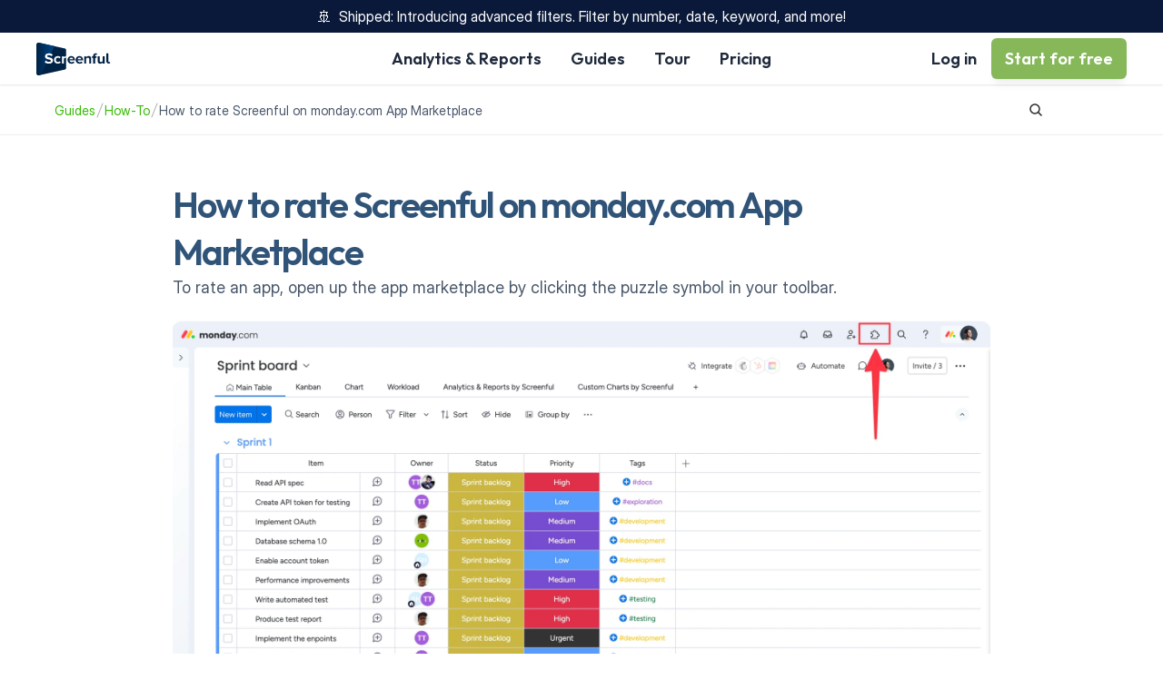

--- FILE ---
content_type: text/html
request_url: https://screenful.com/guide/how-to/how-to-rate-screenful-on-monday-com-app-marketplace
body_size: 37325
content:
<!doctype html>
<!-- Made in Framer · framer.com ✨ -->
<!-- Published Jan 21, 2026, 10:56 AM UTC -->
<html lang="en" data-redirect-timezone="1">
<head>
	<meta charset="utf-8">
	
	
	<script>try{if(localStorage.get("__framer_force_showing_editorbar_since")){const n=document.createElement("link");n.rel = "modulepreload";n.href="https://framer.com/edit/init.mjs";document.head.appendChild(n)}}catch(e){}</script>
	<!-- Start of headStart -->
    
    <!-- End of headStart -->
	<meta name="viewport" content="width=device-width">
	<meta name="generator" content="Framer 05a55d9">
	<title>How to rate Screenful on monday.com App Marketplace - Screenful  How-To Guides</title>
    <meta name="description" content="Learn how to rate Screenful app on the monday.com marketplace. A quick guide to provide feedback and help others discover Screenful.">
    <meta name="framer-search-index" content="https://framerusercontent.com/sites/77acRsSlGtYhOgVxFmVO8k/searchIndex-CqLY8tDBSqg2.json">
    <meta name="framer-search-index-fallback" content="https://framerusercontent.com/sites/77acRsSlGtYhOgVxFmVO8k/searchIndex-88bahxY8ClHJ.json">
    <meta name="framer-html-plugin" content="disable">
    <link href="https://framerusercontent.com/images/0HbLBspNno14x8SupOO3hnxGHQ.png" rel="icon" media="(prefers-color-scheme: light)">
    <link href="https://framerusercontent.com/images/0HbLBspNno14x8SupOO3hnxGHQ.png" rel="icon" media="(prefers-color-scheme: dark)">
    <!-- Open Graph / Facebook -->
    <meta property="og:type" content="website">
    <meta property="og:title" content="How to rate Screenful on monday.com App Marketplace - Screenful  How-To Guides">
    <meta property="og:description" content="Learn how to rate Screenful app on the monday.com marketplace. A quick guide to provide feedback and help others discover Screenful.">
    <meta property="og:image" content="https://framerusercontent.com/images/BAY8X5YjXUQTWW8sVKAis1J78p4.jpg">
    <!-- Twitter -->
    <meta name="twitter:card" content="summary_large_image">
    <meta name="twitter:title" content="How to rate Screenful on monday.com App Marketplace - Screenful  How-To Guides">
    <meta name="twitter:description" content="Learn how to rate Screenful app on the monday.com marketplace. A quick guide to provide feedback and help others discover Screenful.">
    <meta name="twitter:image" content="https://framerusercontent.com/images/BAY8X5YjXUQTWW8sVKAis1J78p4.jpg">
	
	<style data-framer-font-css>/* latin-ext */
@font-face {
  font-family: 'DM Sans';
  font-style: normal;
  font-weight: 400;
  font-display: swap;
  src: url(https://fonts.gstatic.com/s/dmsans/v17/rP2Yp2ywxg089UriI5-g4vlH9VoD8Cmcqbu6-K6h9Q.woff2) format('woff2');
  unicode-range: U+0100-02BA, U+02BD-02C5, U+02C7-02CC, U+02CE-02D7, U+02DD-02FF, U+0304, U+0308, U+0329, U+1D00-1DBF, U+1E00-1E9F, U+1EF2-1EFF, U+2020, U+20A0-20AB, U+20AD-20C0, U+2113, U+2C60-2C7F, U+A720-A7FF;
}
/* latin */
@font-face {
  font-family: 'DM Sans';
  font-style: normal;
  font-weight: 400;
  font-display: swap;
  src: url(https://fonts.gstatic.com/s/dmsans/v17/rP2Yp2ywxg089UriI5-g4vlH9VoD8Cmcqbu0-K4.woff2) format('woff2');
  unicode-range: U+0000-00FF, U+0131, U+0152-0153, U+02BB-02BC, U+02C6, U+02DA, U+02DC, U+0304, U+0308, U+0329, U+2000-206F, U+20AC, U+2122, U+2191, U+2193, U+2212, U+2215, U+FEFF, U+FFFD;
}
/* latin-ext */
@font-face {
  font-family: 'DM Sans';
  font-style: normal;
  font-weight: 700;
  font-display: swap;
  src: url(https://fonts.gstatic.com/s/dmsans/v17/rP2Yp2ywxg089UriI5-g4vlH9VoD8Cmcqbu6-K6h9Q.woff2) format('woff2');
  unicode-range: U+0100-02BA, U+02BD-02C5, U+02C7-02CC, U+02CE-02D7, U+02DD-02FF, U+0304, U+0308, U+0329, U+1D00-1DBF, U+1E00-1E9F, U+1EF2-1EFF, U+2020, U+20A0-20AB, U+20AD-20C0, U+2113, U+2C60-2C7F, U+A720-A7FF;
}
/* latin */
@font-face {
  font-family: 'DM Sans';
  font-style: normal;
  font-weight: 700;
  font-display: swap;
  src: url(https://fonts.gstatic.com/s/dmsans/v17/rP2Yp2ywxg089UriI5-g4vlH9VoD8Cmcqbu0-K4.woff2) format('woff2');
  unicode-range: U+0000-00FF, U+0131, U+0152-0153, U+02BB-02BC, U+02C6, U+02DA, U+02DC, U+0304, U+0308, U+0329, U+2000-206F, U+20AC, U+2122, U+2191, U+2193, U+2212, U+2215, U+FEFF, U+FFFD;
}
/* cyrillic-ext */
@font-face {
  font-family: 'IBM Plex Sans';
  font-style: normal;
  font-weight: 400;
  font-stretch: 100%;
  font-display: swap;
  src: url(https://fonts.gstatic.com/s/ibmplexsans/v23/zYXzKVElMYYaJe8bpLHnCwDKr932-G7dytD-Dmu1syxTKYbABA.woff2) format('woff2');
  unicode-range: U+0460-052F, U+1C80-1C8A, U+20B4, U+2DE0-2DFF, U+A640-A69F, U+FE2E-FE2F;
}
/* cyrillic */
@font-face {
  font-family: 'IBM Plex Sans';
  font-style: normal;
  font-weight: 400;
  font-stretch: 100%;
  font-display: swap;
  src: url(https://fonts.gstatic.com/s/ibmplexsans/v23/zYXzKVElMYYaJe8bpLHnCwDKr932-G7dytD-Dmu1syxaKYbABA.woff2) format('woff2');
  unicode-range: U+0301, U+0400-045F, U+0490-0491, U+04B0-04B1, U+2116;
}
/* greek */
@font-face {
  font-family: 'IBM Plex Sans';
  font-style: normal;
  font-weight: 400;
  font-stretch: 100%;
  font-display: swap;
  src: url(https://fonts.gstatic.com/s/ibmplexsans/v23/zYXzKVElMYYaJe8bpLHnCwDKr932-G7dytD-Dmu1syxdKYbABA.woff2) format('woff2');
  unicode-range: U+0370-0377, U+037A-037F, U+0384-038A, U+038C, U+038E-03A1, U+03A3-03FF;
}
/* vietnamese */
@font-face {
  font-family: 'IBM Plex Sans';
  font-style: normal;
  font-weight: 400;
  font-stretch: 100%;
  font-display: swap;
  src: url(https://fonts.gstatic.com/s/ibmplexsans/v23/zYXzKVElMYYaJe8bpLHnCwDKr932-G7dytD-Dmu1syxRKYbABA.woff2) format('woff2');
  unicode-range: U+0102-0103, U+0110-0111, U+0128-0129, U+0168-0169, U+01A0-01A1, U+01AF-01B0, U+0300-0301, U+0303-0304, U+0308-0309, U+0323, U+0329, U+1EA0-1EF9, U+20AB;
}
/* latin-ext */
@font-face {
  font-family: 'IBM Plex Sans';
  font-style: normal;
  font-weight: 400;
  font-stretch: 100%;
  font-display: swap;
  src: url(https://fonts.gstatic.com/s/ibmplexsans/v23/zYXzKVElMYYaJe8bpLHnCwDKr932-G7dytD-Dmu1syxQKYbABA.woff2) format('woff2');
  unicode-range: U+0100-02BA, U+02BD-02C5, U+02C7-02CC, U+02CE-02D7, U+02DD-02FF, U+0304, U+0308, U+0329, U+1D00-1DBF, U+1E00-1E9F, U+1EF2-1EFF, U+2020, U+20A0-20AB, U+20AD-20C0, U+2113, U+2C60-2C7F, U+A720-A7FF;
}
/* latin */
@font-face {
  font-family: 'IBM Plex Sans';
  font-style: normal;
  font-weight: 400;
  font-stretch: 100%;
  font-display: swap;
  src: url(https://fonts.gstatic.com/s/ibmplexsans/v23/zYXzKVElMYYaJe8bpLHnCwDKr932-G7dytD-Dmu1syxeKYY.woff2) format('woff2');
  unicode-range: U+0000-00FF, U+0131, U+0152-0153, U+02BB-02BC, U+02C6, U+02DA, U+02DC, U+0304, U+0308, U+0329, U+2000-206F, U+20AC, U+2122, U+2191, U+2193, U+2212, U+2215, U+FEFF, U+FFFD;
}
/* cyrillic-ext */
@font-face {
  font-family: 'IBM Plex Sans';
  font-style: normal;
  font-weight: 500;
  font-stretch: 100%;
  font-display: swap;
  src: url(https://fonts.gstatic.com/s/ibmplexsans/v23/zYXzKVElMYYaJe8bpLHnCwDKr932-G7dytD-Dmu1syxTKYbABA.woff2) format('woff2');
  unicode-range: U+0460-052F, U+1C80-1C8A, U+20B4, U+2DE0-2DFF, U+A640-A69F, U+FE2E-FE2F;
}
/* cyrillic */
@font-face {
  font-family: 'IBM Plex Sans';
  font-style: normal;
  font-weight: 500;
  font-stretch: 100%;
  font-display: swap;
  src: url(https://fonts.gstatic.com/s/ibmplexsans/v23/zYXzKVElMYYaJe8bpLHnCwDKr932-G7dytD-Dmu1syxaKYbABA.woff2) format('woff2');
  unicode-range: U+0301, U+0400-045F, U+0490-0491, U+04B0-04B1, U+2116;
}
/* greek */
@font-face {
  font-family: 'IBM Plex Sans';
  font-style: normal;
  font-weight: 500;
  font-stretch: 100%;
  font-display: swap;
  src: url(https://fonts.gstatic.com/s/ibmplexsans/v23/zYXzKVElMYYaJe8bpLHnCwDKr932-G7dytD-Dmu1syxdKYbABA.woff2) format('woff2');
  unicode-range: U+0370-0377, U+037A-037F, U+0384-038A, U+038C, U+038E-03A1, U+03A3-03FF;
}
/* vietnamese */
@font-face {
  font-family: 'IBM Plex Sans';
  font-style: normal;
  font-weight: 500;
  font-stretch: 100%;
  font-display: swap;
  src: url(https://fonts.gstatic.com/s/ibmplexsans/v23/zYXzKVElMYYaJe8bpLHnCwDKr932-G7dytD-Dmu1syxRKYbABA.woff2) format('woff2');
  unicode-range: U+0102-0103, U+0110-0111, U+0128-0129, U+0168-0169, U+01A0-01A1, U+01AF-01B0, U+0300-0301, U+0303-0304, U+0308-0309, U+0323, U+0329, U+1EA0-1EF9, U+20AB;
}
/* latin-ext */
@font-face {
  font-family: 'IBM Plex Sans';
  font-style: normal;
  font-weight: 500;
  font-stretch: 100%;
  font-display: swap;
  src: url(https://fonts.gstatic.com/s/ibmplexsans/v23/zYXzKVElMYYaJe8bpLHnCwDKr932-G7dytD-Dmu1syxQKYbABA.woff2) format('woff2');
  unicode-range: U+0100-02BA, U+02BD-02C5, U+02C7-02CC, U+02CE-02D7, U+02DD-02FF, U+0304, U+0308, U+0329, U+1D00-1DBF, U+1E00-1E9F, U+1EF2-1EFF, U+2020, U+20A0-20AB, U+20AD-20C0, U+2113, U+2C60-2C7F, U+A720-A7FF;
}
/* latin */
@font-face {
  font-family: 'IBM Plex Sans';
  font-style: normal;
  font-weight: 500;
  font-stretch: 100%;
  font-display: swap;
  src: url(https://fonts.gstatic.com/s/ibmplexsans/v23/zYXzKVElMYYaJe8bpLHnCwDKr932-G7dytD-Dmu1syxeKYY.woff2) format('woff2');
  unicode-range: U+0000-00FF, U+0131, U+0152-0153, U+02BB-02BC, U+02C6, U+02DA, U+02DC, U+0304, U+0308, U+0329, U+2000-206F, U+20AC, U+2122, U+2191, U+2193, U+2212, U+2215, U+FEFF, U+FFFD;
}
/* cyrillic-ext */
@font-face {
  font-family: 'IBM Plex Sans';
  font-style: normal;
  font-weight: 600;
  font-stretch: 100%;
  font-display: swap;
  src: url(https://fonts.gstatic.com/s/ibmplexsans/v23/zYXzKVElMYYaJe8bpLHnCwDKr932-G7dytD-Dmu1syxTKYbABA.woff2) format('woff2');
  unicode-range: U+0460-052F, U+1C80-1C8A, U+20B4, U+2DE0-2DFF, U+A640-A69F, U+FE2E-FE2F;
}
/* cyrillic */
@font-face {
  font-family: 'IBM Plex Sans';
  font-style: normal;
  font-weight: 600;
  font-stretch: 100%;
  font-display: swap;
  src: url(https://fonts.gstatic.com/s/ibmplexsans/v23/zYXzKVElMYYaJe8bpLHnCwDKr932-G7dytD-Dmu1syxaKYbABA.woff2) format('woff2');
  unicode-range: U+0301, U+0400-045F, U+0490-0491, U+04B0-04B1, U+2116;
}
/* greek */
@font-face {
  font-family: 'IBM Plex Sans';
  font-style: normal;
  font-weight: 600;
  font-stretch: 100%;
  font-display: swap;
  src: url(https://fonts.gstatic.com/s/ibmplexsans/v23/zYXzKVElMYYaJe8bpLHnCwDKr932-G7dytD-Dmu1syxdKYbABA.woff2) format('woff2');
  unicode-range: U+0370-0377, U+037A-037F, U+0384-038A, U+038C, U+038E-03A1, U+03A3-03FF;
}
/* vietnamese */
@font-face {
  font-family: 'IBM Plex Sans';
  font-style: normal;
  font-weight: 600;
  font-stretch: 100%;
  font-display: swap;
  src: url(https://fonts.gstatic.com/s/ibmplexsans/v23/zYXzKVElMYYaJe8bpLHnCwDKr932-G7dytD-Dmu1syxRKYbABA.woff2) format('woff2');
  unicode-range: U+0102-0103, U+0110-0111, U+0128-0129, U+0168-0169, U+01A0-01A1, U+01AF-01B0, U+0300-0301, U+0303-0304, U+0308-0309, U+0323, U+0329, U+1EA0-1EF9, U+20AB;
}
/* latin-ext */
@font-face {
  font-family: 'IBM Plex Sans';
  font-style: normal;
  font-weight: 600;
  font-stretch: 100%;
  font-display: swap;
  src: url(https://fonts.gstatic.com/s/ibmplexsans/v23/zYXzKVElMYYaJe8bpLHnCwDKr932-G7dytD-Dmu1syxQKYbABA.woff2) format('woff2');
  unicode-range: U+0100-02BA, U+02BD-02C5, U+02C7-02CC, U+02CE-02D7, U+02DD-02FF, U+0304, U+0308, U+0329, U+1D00-1DBF, U+1E00-1E9F, U+1EF2-1EFF, U+2020, U+20A0-20AB, U+20AD-20C0, U+2113, U+2C60-2C7F, U+A720-A7FF;
}
/* latin */
@font-face {
  font-family: 'IBM Plex Sans';
  font-style: normal;
  font-weight: 600;
  font-stretch: 100%;
  font-display: swap;
  src: url(https://fonts.gstatic.com/s/ibmplexsans/v23/zYXzKVElMYYaJe8bpLHnCwDKr932-G7dytD-Dmu1syxeKYY.woff2) format('woff2');
  unicode-range: U+0000-00FF, U+0131, U+0152-0153, U+02BB-02BC, U+02C6, U+02DA, U+02DC, U+0304, U+0308, U+0329, U+2000-206F, U+20AC, U+2122, U+2191, U+2193, U+2212, U+2215, U+FEFF, U+FFFD;
}
/* latin */
@font-face {
  font-family: 'Junge';
  font-style: normal;
  font-weight: 400;
  font-display: swap;
  src: url(https://fonts.gstatic.com/s/junge/v26/gokgH670Gl1lUpAatBE.woff2) format('woff2');
  unicode-range: U+0000-00FF, U+0131, U+0152-0153, U+02BB-02BC, U+02C6, U+02DA, U+02DC, U+0304, U+0308, U+0329, U+2000-206F, U+20AC, U+2122, U+2191, U+2193, U+2212, U+2215, U+FEFF, U+FFFD;
}
/* cyrillic-ext */
@font-face {
  font-family: 'Manrope';
  font-style: normal;
  font-weight: 700;
  font-display: swap;
  src: url(https://fonts.gstatic.com/s/manrope/v20/xn7gYHE41ni1AdIRggqxSuXd.woff2) format('woff2');
  unicode-range: U+0460-052F, U+1C80-1C8A, U+20B4, U+2DE0-2DFF, U+A640-A69F, U+FE2E-FE2F;
}
/* cyrillic */
@font-face {
  font-family: 'Manrope';
  font-style: normal;
  font-weight: 700;
  font-display: swap;
  src: url(https://fonts.gstatic.com/s/manrope/v20/xn7gYHE41ni1AdIRggOxSuXd.woff2) format('woff2');
  unicode-range: U+0301, U+0400-045F, U+0490-0491, U+04B0-04B1, U+2116;
}
/* greek */
@font-face {
  font-family: 'Manrope';
  font-style: normal;
  font-weight: 700;
  font-display: swap;
  src: url(https://fonts.gstatic.com/s/manrope/v20/xn7gYHE41ni1AdIRggSxSuXd.woff2) format('woff2');
  unicode-range: U+0370-0377, U+037A-037F, U+0384-038A, U+038C, U+038E-03A1, U+03A3-03FF;
}
/* vietnamese */
@font-face {
  font-family: 'Manrope';
  font-style: normal;
  font-weight: 700;
  font-display: swap;
  src: url(https://fonts.gstatic.com/s/manrope/v20/xn7gYHE41ni1AdIRggixSuXd.woff2) format('woff2');
  unicode-range: U+0102-0103, U+0110-0111, U+0128-0129, U+0168-0169, U+01A0-01A1, U+01AF-01B0, U+0300-0301, U+0303-0304, U+0308-0309, U+0323, U+0329, U+1EA0-1EF9, U+20AB;
}
/* latin-ext */
@font-face {
  font-family: 'Manrope';
  font-style: normal;
  font-weight: 700;
  font-display: swap;
  src: url(https://fonts.gstatic.com/s/manrope/v20/xn7gYHE41ni1AdIRggmxSuXd.woff2) format('woff2');
  unicode-range: U+0100-02BA, U+02BD-02C5, U+02C7-02CC, U+02CE-02D7, U+02DD-02FF, U+0304, U+0308, U+0329, U+1D00-1DBF, U+1E00-1E9F, U+1EF2-1EFF, U+2020, U+20A0-20AB, U+20AD-20C0, U+2113, U+2C60-2C7F, U+A720-A7FF;
}
/* latin */
@font-face {
  font-family: 'Manrope';
  font-style: normal;
  font-weight: 700;
  font-display: swap;
  src: url(https://fonts.gstatic.com/s/manrope/v20/xn7gYHE41ni1AdIRggexSg.woff2) format('woff2');
  unicode-range: U+0000-00FF, U+0131, U+0152-0153, U+02BB-02BC, U+02C6, U+02DA, U+02DC, U+0304, U+0308, U+0329, U+2000-206F, U+20AC, U+2122, U+2191, U+2193, U+2212, U+2215, U+FEFF, U+FFFD;
}
/* cyrillic-ext */
@font-face {
  font-family: 'Manrope';
  font-style: normal;
  font-weight: 800;
  font-display: swap;
  src: url(https://fonts.gstatic.com/s/manrope/v20/xn7gYHE41ni1AdIRggqxSuXd.woff2) format('woff2');
  unicode-range: U+0460-052F, U+1C80-1C8A, U+20B4, U+2DE0-2DFF, U+A640-A69F, U+FE2E-FE2F;
}
/* cyrillic */
@font-face {
  font-family: 'Manrope';
  font-style: normal;
  font-weight: 800;
  font-display: swap;
  src: url(https://fonts.gstatic.com/s/manrope/v20/xn7gYHE41ni1AdIRggOxSuXd.woff2) format('woff2');
  unicode-range: U+0301, U+0400-045F, U+0490-0491, U+04B0-04B1, U+2116;
}
/* greek */
@font-face {
  font-family: 'Manrope';
  font-style: normal;
  font-weight: 800;
  font-display: swap;
  src: url(https://fonts.gstatic.com/s/manrope/v20/xn7gYHE41ni1AdIRggSxSuXd.woff2) format('woff2');
  unicode-range: U+0370-0377, U+037A-037F, U+0384-038A, U+038C, U+038E-03A1, U+03A3-03FF;
}
/* vietnamese */
@font-face {
  font-family: 'Manrope';
  font-style: normal;
  font-weight: 800;
  font-display: swap;
  src: url(https://fonts.gstatic.com/s/manrope/v20/xn7gYHE41ni1AdIRggixSuXd.woff2) format('woff2');
  unicode-range: U+0102-0103, U+0110-0111, U+0128-0129, U+0168-0169, U+01A0-01A1, U+01AF-01B0, U+0300-0301, U+0303-0304, U+0308-0309, U+0323, U+0329, U+1EA0-1EF9, U+20AB;
}
/* latin-ext */
@font-face {
  font-family: 'Manrope';
  font-style: normal;
  font-weight: 800;
  font-display: swap;
  src: url(https://fonts.gstatic.com/s/manrope/v20/xn7gYHE41ni1AdIRggmxSuXd.woff2) format('woff2');
  unicode-range: U+0100-02BA, U+02BD-02C5, U+02C7-02CC, U+02CE-02D7, U+02DD-02FF, U+0304, U+0308, U+0329, U+1D00-1DBF, U+1E00-1E9F, U+1EF2-1EFF, U+2020, U+20A0-20AB, U+20AD-20C0, U+2113, U+2C60-2C7F, U+A720-A7FF;
}
/* latin */
@font-face {
  font-family: 'Manrope';
  font-style: normal;
  font-weight: 800;
  font-display: swap;
  src: url(https://fonts.gstatic.com/s/manrope/v20/xn7gYHE41ni1AdIRggexSg.woff2) format('woff2');
  unicode-range: U+0000-00FF, U+0131, U+0152-0153, U+02BB-02BC, U+02C6, U+02DA, U+02DC, U+0304, U+0308, U+0329, U+2000-206F, U+20AC, U+2122, U+2191, U+2193, U+2212, U+2215, U+FEFF, U+FFFD;
}
/* cyrillic-ext */
@font-face {
  font-family: 'Montserrat';
  font-style: normal;
  font-weight: 400;
  font-display: swap;
  src: url(https://fonts.gstatic.com/s/montserrat/v31/JTUSjIg1_i6t8kCHKm459WRhyzbi.woff2) format('woff2');
  unicode-range: U+0460-052F, U+1C80-1C8A, U+20B4, U+2DE0-2DFF, U+A640-A69F, U+FE2E-FE2F;
}
/* cyrillic */
@font-face {
  font-family: 'Montserrat';
  font-style: normal;
  font-weight: 400;
  font-display: swap;
  src: url(https://fonts.gstatic.com/s/montserrat/v31/JTUSjIg1_i6t8kCHKm459W1hyzbi.woff2) format('woff2');
  unicode-range: U+0301, U+0400-045F, U+0490-0491, U+04B0-04B1, U+2116;
}
/* vietnamese */
@font-face {
  font-family: 'Montserrat';
  font-style: normal;
  font-weight: 400;
  font-display: swap;
  src: url(https://fonts.gstatic.com/s/montserrat/v31/JTUSjIg1_i6t8kCHKm459WZhyzbi.woff2) format('woff2');
  unicode-range: U+0102-0103, U+0110-0111, U+0128-0129, U+0168-0169, U+01A0-01A1, U+01AF-01B0, U+0300-0301, U+0303-0304, U+0308-0309, U+0323, U+0329, U+1EA0-1EF9, U+20AB;
}
/* latin-ext */
@font-face {
  font-family: 'Montserrat';
  font-style: normal;
  font-weight: 400;
  font-display: swap;
  src: url(https://fonts.gstatic.com/s/montserrat/v31/JTUSjIg1_i6t8kCHKm459Wdhyzbi.woff2) format('woff2');
  unicode-range: U+0100-02BA, U+02BD-02C5, U+02C7-02CC, U+02CE-02D7, U+02DD-02FF, U+0304, U+0308, U+0329, U+1D00-1DBF, U+1E00-1E9F, U+1EF2-1EFF, U+2020, U+20A0-20AB, U+20AD-20C0, U+2113, U+2C60-2C7F, U+A720-A7FF;
}
/* latin */
@font-face {
  font-family: 'Montserrat';
  font-style: normal;
  font-weight: 400;
  font-display: swap;
  src: url(https://fonts.gstatic.com/s/montserrat/v31/JTUSjIg1_i6t8kCHKm459Wlhyw.woff2) format('woff2');
  unicode-range: U+0000-00FF, U+0131, U+0152-0153, U+02BB-02BC, U+02C6, U+02DA, U+02DC, U+0304, U+0308, U+0329, U+2000-206F, U+20AC, U+2122, U+2191, U+2193, U+2212, U+2215, U+FEFF, U+FFFD;
}
/* cyrillic-ext */
@font-face {
  font-family: 'Montserrat';
  font-style: normal;
  font-weight: 600;
  font-display: swap;
  src: url(https://fonts.gstatic.com/s/montserrat/v31/JTUSjIg1_i6t8kCHKm459WRhyzbi.woff2) format('woff2');
  unicode-range: U+0460-052F, U+1C80-1C8A, U+20B4, U+2DE0-2DFF, U+A640-A69F, U+FE2E-FE2F;
}
/* cyrillic */
@font-face {
  font-family: 'Montserrat';
  font-style: normal;
  font-weight: 600;
  font-display: swap;
  src: url(https://fonts.gstatic.com/s/montserrat/v31/JTUSjIg1_i6t8kCHKm459W1hyzbi.woff2) format('woff2');
  unicode-range: U+0301, U+0400-045F, U+0490-0491, U+04B0-04B1, U+2116;
}
/* vietnamese */
@font-face {
  font-family: 'Montserrat';
  font-style: normal;
  font-weight: 600;
  font-display: swap;
  src: url(https://fonts.gstatic.com/s/montserrat/v31/JTUSjIg1_i6t8kCHKm459WZhyzbi.woff2) format('woff2');
  unicode-range: U+0102-0103, U+0110-0111, U+0128-0129, U+0168-0169, U+01A0-01A1, U+01AF-01B0, U+0300-0301, U+0303-0304, U+0308-0309, U+0323, U+0329, U+1EA0-1EF9, U+20AB;
}
/* latin-ext */
@font-face {
  font-family: 'Montserrat';
  font-style: normal;
  font-weight: 600;
  font-display: swap;
  src: url(https://fonts.gstatic.com/s/montserrat/v31/JTUSjIg1_i6t8kCHKm459Wdhyzbi.woff2) format('woff2');
  unicode-range: U+0100-02BA, U+02BD-02C5, U+02C7-02CC, U+02CE-02D7, U+02DD-02FF, U+0304, U+0308, U+0329, U+1D00-1DBF, U+1E00-1E9F, U+1EF2-1EFF, U+2020, U+20A0-20AB, U+20AD-20C0, U+2113, U+2C60-2C7F, U+A720-A7FF;
}
/* latin */
@font-face {
  font-family: 'Montserrat';
  font-style: normal;
  font-weight: 600;
  font-display: swap;
  src: url(https://fonts.gstatic.com/s/montserrat/v31/JTUSjIg1_i6t8kCHKm459Wlhyw.woff2) format('woff2');
  unicode-range: U+0000-00FF, U+0131, U+0152-0153, U+02BB-02BC, U+02C6, U+02DA, U+02DC, U+0304, U+0308, U+0329, U+2000-206F, U+20AC, U+2122, U+2191, U+2193, U+2212, U+2215, U+FEFF, U+FFFD;
}
/* cyrillic-ext */
@font-face {
  font-family: 'Fragment Mono';
  font-style: normal;
  font-weight: 400;
  src: url(https://fonts.gstatic.com/s/fragmentmono/v6/4iCr6K5wfMRRjxp0DA6-2CLnB45HhrUI.woff2) format('woff2');
  unicode-range: U+0460-052F, U+1C80-1C8A, U+20B4, U+2DE0-2DFF, U+A640-A69F, U+FE2E-FE2F;
}
/* latin-ext */
@font-face {
  font-family: 'Fragment Mono';
  font-style: normal;
  font-weight: 400;
  src: url(https://fonts.gstatic.com/s/fragmentmono/v6/4iCr6K5wfMRRjxp0DA6-2CLnB41HhrUI.woff2) format('woff2');
  unicode-range: U+0100-02BA, U+02BD-02C5, U+02C7-02CC, U+02CE-02D7, U+02DD-02FF, U+0304, U+0308, U+0329, U+1D00-1DBF, U+1E00-1E9F, U+1EF2-1EFF, U+2020, U+20A0-20AB, U+20AD-20C0, U+2113, U+2C60-2C7F, U+A720-A7FF;
}
/* latin */
@font-face {
  font-family: 'Fragment Mono';
  font-style: normal;
  font-weight: 400;
  src: url(https://fonts.gstatic.com/s/fragmentmono/v6/4iCr6K5wfMRRjxp0DA6-2CLnB4NHhg.woff2) format('woff2');
  unicode-range: U+0000-00FF, U+0131, U+0152-0153, U+02BB-02BC, U+02C6, U+02DA, U+02DC, U+0304, U+0308, U+0329, U+2000-206F, U+20AC, U+2122, U+2191, U+2193, U+2212, U+2215, U+FEFF, U+FFFD;
}
/* cyrillic-ext */
@font-face {
  font-family: 'Roboto Mono';
  font-style: normal;
  font-weight: 500;
  src: url(https://fonts.gstatic.com/s/robotomono/v31/L0xuDF4xlVMF-BfR8bXMIhJHg45mwgGEFl0_7Pq_SeW4Ep0.woff2) format('woff2');
  unicode-range: U+0460-052F, U+1C80-1C8A, U+20B4, U+2DE0-2DFF, U+A640-A69F, U+FE2E-FE2F;
}
/* cyrillic */
@font-face {
  font-family: 'Roboto Mono';
  font-style: normal;
  font-weight: 500;
  src: url(https://fonts.gstatic.com/s/robotomono/v31/L0xuDF4xlVMF-BfR8bXMIhJHg45mwgGEFl0_7Pq_QOW4Ep0.woff2) format('woff2');
  unicode-range: U+0301, U+0400-045F, U+0490-0491, U+04B0-04B1, U+2116;
}
/* greek */
@font-face {
  font-family: 'Roboto Mono';
  font-style: normal;
  font-weight: 500;
  src: url(https://fonts.gstatic.com/s/robotomono/v31/L0xuDF4xlVMF-BfR8bXMIhJHg45mwgGEFl0_7Pq_R-W4Ep0.woff2) format('woff2');
  unicode-range: U+0370-0377, U+037A-037F, U+0384-038A, U+038C, U+038E-03A1, U+03A3-03FF;
}
/* vietnamese */
@font-face {
  font-family: 'Roboto Mono';
  font-style: normal;
  font-weight: 500;
  src: url(https://fonts.gstatic.com/s/robotomono/v31/L0xuDF4xlVMF-BfR8bXMIhJHg45mwgGEFl0_7Pq_S-W4Ep0.woff2) format('woff2');
  unicode-range: U+0102-0103, U+0110-0111, U+0128-0129, U+0168-0169, U+01A0-01A1, U+01AF-01B0, U+0300-0301, U+0303-0304, U+0308-0309, U+0323, U+0329, U+1EA0-1EF9, U+20AB;
}
/* latin-ext */
@font-face {
  font-family: 'Roboto Mono';
  font-style: normal;
  font-weight: 500;
  src: url(https://fonts.gstatic.com/s/robotomono/v31/L0xuDF4xlVMF-BfR8bXMIhJHg45mwgGEFl0_7Pq_SuW4Ep0.woff2) format('woff2');
  unicode-range: U+0100-02BA, U+02BD-02C5, U+02C7-02CC, U+02CE-02D7, U+02DD-02FF, U+0304, U+0308, U+0329, U+1D00-1DBF, U+1E00-1E9F, U+1EF2-1EFF, U+2020, U+20A0-20AB, U+20AD-20C0, U+2113, U+2C60-2C7F, U+A720-A7FF;
}
/* latin */
@font-face {
  font-family: 'Roboto Mono';
  font-style: normal;
  font-weight: 500;
  src: url(https://fonts.gstatic.com/s/robotomono/v31/L0xuDF4xlVMF-BfR8bXMIhJHg45mwgGEFl0_7Pq_ROW4.woff2) format('woff2');
  unicode-range: U+0000-00FF, U+0131, U+0152-0153, U+02BB-02BC, U+02C6, U+02DA, U+02DC, U+0304, U+0308, U+0329, U+2000-206F, U+20AC, U+2122, U+2191, U+2193, U+2212, U+2215, U+FEFF, U+FFFD;
}

@font-face { font-family: "Inter"; src: url("https://framerusercontent.com/assets/5vvr9Vy74if2I6bQbJvbw7SY1pQ.woff2"); font-display: swap; font-style: normal; font-weight: 400; unicode-range: U+0460-052F, U+1C80-1C88, U+20B4, U+2DE0-2DFF, U+A640-A69F, U+FE2E-FE2F }
@font-face { font-family: "Inter"; src: url("https://framerusercontent.com/assets/EOr0mi4hNtlgWNn9if640EZzXCo.woff2"); font-display: swap; font-style: normal; font-weight: 400; unicode-range: U+0301, U+0400-045F, U+0490-0491, U+04B0-04B1, U+2116 }
@font-face { font-family: "Inter"; src: url("https://framerusercontent.com/assets/Y9k9QrlZAqio88Klkmbd8VoMQc.woff2"); font-display: swap; font-style: normal; font-weight: 400; unicode-range: U+1F00-1FFF }
@font-face { font-family: "Inter"; src: url("https://framerusercontent.com/assets/OYrD2tBIBPvoJXiIHnLoOXnY9M.woff2"); font-display: swap; font-style: normal; font-weight: 400; unicode-range: U+0370-03FF }
@font-face { font-family: "Inter"; src: url("https://framerusercontent.com/assets/JeYwfuaPfZHQhEG8U5gtPDZ7WQ.woff2"); font-display: swap; font-style: normal; font-weight: 400; unicode-range: U+0100-024F, U+0259, U+1E00-1EFF, U+2020, U+20A0-20AB, U+20AD-20CF, U+2113, U+2C60-2C7F, U+A720-A7FF }
@font-face { font-family: "Inter"; src: url("https://framerusercontent.com/assets/GrgcKwrN6d3Uz8EwcLHZxwEfC4.woff2"); font-display: swap; font-style: normal; font-weight: 400; unicode-range: U+0000-00FF, U+0131, U+0152-0153, U+02BB-02BC, U+02C6, U+02DA, U+02DC, U+2000-206F, U+2070, U+2074-207E, U+2080-208E, U+20AC, U+2122, U+2191, U+2193, U+2212, U+2215, U+FEFF, U+FFFD }
@font-face { font-family: "Inter"; src: url("https://framerusercontent.com/assets/b6Y37FthZeALduNqHicBT6FutY.woff2"); font-display: swap; font-style: normal; font-weight: 400; unicode-range: U+0102-0103, U+0110-0111, U+0128-0129, U+0168-0169, U+01A0-01A1, U+01AF-01B0, U+1EA0-1EF9, U+20AB }
@font-face { font-family: "Inter"; src: url("https://framerusercontent.com/assets/vQyevYAyHtARFwPqUzQGpnDs.woff2"); font-display: swap; font-style: normal; font-weight: 400; unicode-range: U+0000-00FF, U+0131, U+0152-0153, U+02BB-02BC, U+02C6, U+02DA, U+02DC, U+2000-206F, U+2074, U+20AC, U+2122, U+2191, U+2193, U+2212, U+2215, U+FEFF, U+FFFD }
@font-face { font-family: "Inter Display"; src: url("https://framerusercontent.com/assets/2uIBiALfCHVpWbHqRMZutfT7giU.woff2"); font-display: swap; font-style: normal; font-weight: 400; unicode-range: U+0460-052F, U+1C80-1C88, U+20B4, U+2DE0-2DFF, U+A640-A69F, U+FE2E-FE2F }
@font-face { font-family: "Inter Display"; src: url("https://framerusercontent.com/assets/Zwfz6xbVe5pmcWRJRgBDHnMkOkI.woff2"); font-display: swap; font-style: normal; font-weight: 400; unicode-range: U+0301, U+0400-045F, U+0490-0491, U+04B0-04B1, U+2116 }
@font-face { font-family: "Inter Display"; src: url("https://framerusercontent.com/assets/U9LaDDmbRhzX3sB8g8glTy5feTE.woff2"); font-display: swap; font-style: normal; font-weight: 400; unicode-range: U+1F00-1FFF }
@font-face { font-family: "Inter Display"; src: url("https://framerusercontent.com/assets/tVew2LzXJ1t7QfxP1gdTIdj2o0g.woff2"); font-display: swap; font-style: normal; font-weight: 400; unicode-range: U+0370-03FF }
@font-face { font-family: "Inter Display"; src: url("https://framerusercontent.com/assets/DF7bjCRmStYPqSb945lAlMfCCVQ.woff2"); font-display: swap; font-style: normal; font-weight: 400; unicode-range: U+0100-024F, U+0259, U+1E00-1EFF, U+2020, U+20A0-20AB, U+20AD-20CF, U+2113, U+2C60-2C7F, U+A720-A7FF }
@font-face { font-family: "Inter Display"; src: url("https://framerusercontent.com/assets/nCpxWS6DaPlPe0lHzStXAPCo3lw.woff2"); font-display: swap; font-style: normal; font-weight: 400; unicode-range: U+0000-00FF, U+0131, U+0152-0153, U+02BB-02BC, U+02C6, U+02DA, U+02DC, U+2000-206F, U+2074, U+20AC, U+2122, U+2191, U+2193, U+2212, U+2215, U+FEFF, U+FFFD }
@font-face { font-family: "Inter Display"; src: url("https://framerusercontent.com/assets/vebZUMjGyKkYsfcY73iwWTzLNag.woff2"); font-display: swap; font-style: normal; font-weight: 400; unicode-range: U+0102-0103, U+0110-0111, U+0128-0129, U+0168-0169, U+01A0-01A1, U+01AF-01B0, U+1EA0-1EF9, U+20AB }
@font-face { font-family: "Inter Display"; src: url("https://framerusercontent.com/assets/I11LrmuBDQZweplJ62KkVsklU5Y.woff2"); font-display: swap; font-style: normal; font-weight: 700; unicode-range: U+0460-052F, U+1C80-1C88, U+20B4, U+2DE0-2DFF, U+A640-A69F, U+FE2E-FE2F }
@font-face { font-family: "Inter Display"; src: url("https://framerusercontent.com/assets/UjFZPDy3qGuDktQM4q9CxhKfIa8.woff2"); font-display: swap; font-style: normal; font-weight: 700; unicode-range: U+0301, U+0400-045F, U+0490-0491, U+04B0-04B1, U+2116 }
@font-face { font-family: "Inter Display"; src: url("https://framerusercontent.com/assets/8exwVHJy2DhJ4N5prYlVMrEKmQ.woff2"); font-display: swap; font-style: normal; font-weight: 700; unicode-range: U+1F00-1FFF }
@font-face { font-family: "Inter Display"; src: url("https://framerusercontent.com/assets/UTeedEK21hO5jDxEUldzdScUqpg.woff2"); font-display: swap; font-style: normal; font-weight: 700; unicode-range: U+0370-03FF }
@font-face { font-family: "Inter Display"; src: url("https://framerusercontent.com/assets/Ig8B8nzy11hzIWEIYnkg91sofjo.woff2"); font-display: swap; font-style: normal; font-weight: 700; unicode-range: U+0100-024F, U+0259, U+1E00-1EFF, U+2020, U+20A0-20AB, U+20AD-20CF, U+2113, U+2C60-2C7F, U+A720-A7FF }
@font-face { font-family: "Inter Display"; src: url("https://framerusercontent.com/assets/n9CXKI3tsmCPeC6MCT9NziShSuQ.woff2"); font-display: swap; font-style: normal; font-weight: 700; unicode-range: U+0000-00FF, U+0131, U+0152-0153, U+02BB-02BC, U+02C6, U+02DA, U+02DC, U+2000-206F, U+2074, U+20AC, U+2122, U+2191, U+2193, U+2212, U+2215, U+FEFF, U+FFFD }
@font-face { font-family: "Inter Display"; src: url("https://framerusercontent.com/assets/qctQFoJqJ9aIbRSIp0AhCQpFxn8.woff2"); font-display: swap; font-style: normal; font-weight: 700; unicode-range: U+0102-0103, U+0110-0111, U+0128-0129, U+0168-0169, U+01A0-01A1, U+01AF-01B0, U+1EA0-1EF9, U+20AB }
@font-face { font-family: "Inter Display"; src: url("https://framerusercontent.com/assets/fXvVh2JeZlehNcEhKHpHH0frSl0.woff2"); font-display: swap; font-style: italic; font-weight: 700; unicode-range: U+0460-052F, U+1C80-1C88, U+20B4, U+2DE0-2DFF, U+A640-A69F, U+FE2E-FE2F }
@font-face { font-family: "Inter Display"; src: url("https://framerusercontent.com/assets/7pScaNeb6M7n2HF2jKemDqzCIr4.woff2"); font-display: swap; font-style: italic; font-weight: 700; unicode-range: U+0301, U+0400-045F, U+0490-0491, U+04B0-04B1, U+2116 }
@font-face { font-family: "Inter Display"; src: url("https://framerusercontent.com/assets/qS4UjQYyATcVV9rODk0Zx9KhkY8.woff2"); font-display: swap; font-style: italic; font-weight: 700; unicode-range: U+1F00-1FFF }
@font-face { font-family: "Inter Display"; src: url("https://framerusercontent.com/assets/VfD2n20yM7v0hrUEBHEyafsmMBY.woff2"); font-display: swap; font-style: italic; font-weight: 700; unicode-range: U+0370-03FF }
@font-face { font-family: "Inter Display"; src: url("https://framerusercontent.com/assets/4oIO9fB59bn3cKFWz7piCj28z9s.woff2"); font-display: swap; font-style: italic; font-weight: 700; unicode-range: U+0100-024F, U+0259, U+1E00-1EFF, U+2020, U+20A0-20AB, U+20AD-20CF, U+2113, U+2C60-2C7F, U+A720-A7FF }
@font-face { font-family: "Inter Display"; src: url("https://framerusercontent.com/assets/TBccIZR9kIpkRce5i9ATfPp7a4.woff2"); font-display: swap; font-style: italic; font-weight: 700; unicode-range: U+0000-00FF, U+0131, U+0152-0153, U+02BB-02BC, U+02C6, U+02DA, U+02DC, U+2000-206F, U+2074, U+20AC, U+2122, U+2191, U+2193, U+2212, U+2215, U+FEFF, U+FFFD }
@font-face { font-family: "Inter Display"; src: url("https://framerusercontent.com/assets/F5Lmfd3fCAu7TwiYbI4DLWw4ks.woff2"); font-display: swap; font-style: italic; font-weight: 700; unicode-range: U+0102-0103, U+0110-0111, U+0128-0129, U+0168-0169, U+01A0-01A1, U+01AF-01B0, U+1EA0-1EF9, U+20AB }
@font-face { font-family: "Inter Display"; src: url("https://framerusercontent.com/assets/THWAFHoAcmqLMy81E8hCSdziVKA.woff2"); font-display: swap; font-style: italic; font-weight: 400; unicode-range: U+0460-052F, U+1C80-1C88, U+20B4, U+2DE0-2DFF, U+A640-A69F, U+FE2E-FE2F }
@font-face { font-family: "Inter Display"; src: url("https://framerusercontent.com/assets/sQxGYWDlRkDr0eOKqiNRl6g5rs.woff2"); font-display: swap; font-style: italic; font-weight: 400; unicode-range: U+0301, U+0400-045F, U+0490-0491, U+04B0-04B1, U+2116 }
@font-face { font-family: "Inter Display"; src: url("https://framerusercontent.com/assets/NNTAT1XAm8ZRkr824inYPkjNeL4.woff2"); font-display: swap; font-style: italic; font-weight: 400; unicode-range: U+1F00-1FFF }
@font-face { font-family: "Inter Display"; src: url("https://framerusercontent.com/assets/P2qr9PAWBt905929rHfxmneMUG0.woff2"); font-display: swap; font-style: italic; font-weight: 400; unicode-range: U+0370-03FF }
@font-face { font-family: "Inter Display"; src: url("https://framerusercontent.com/assets/2BmSa4TZZvFKAZg2DydxTbvKlTU.woff2"); font-display: swap; font-style: italic; font-weight: 400; unicode-range: U+0100-024F, U+0259, U+1E00-1EFF, U+2020, U+20A0-20AB, U+20AD-20CF, U+2113, U+2C60-2C7F, U+A720-A7FF }
@font-face { font-family: "Inter Display"; src: url("https://framerusercontent.com/assets/djqIk3Er2JcAcz7Rup88BdINEw.woff2"); font-display: swap; font-style: italic; font-weight: 400; unicode-range: U+0000-00FF, U+0131, U+0152-0153, U+02BB-02BC, U+02C6, U+02DA, U+02DC, U+2000-206F, U+2074, U+20AC, U+2122, U+2191, U+2193, U+2212, U+2215, U+FEFF, U+FFFD }
@font-face { font-family: "Inter Display"; src: url("https://framerusercontent.com/assets/KMFW46iYsEZaUBwXbwPc9nQm71o.woff2"); font-display: swap; font-style: italic; font-weight: 400; unicode-range: U+0102-0103, U+0110-0111, U+0128-0129, U+0168-0169, U+01A0-01A1, U+01AF-01B0, U+1EA0-1EF9, U+20AB }
@font-face { font-family: "Inter"; src: url("https://framerusercontent.com/assets/NXxvFRoY5LDh3yCm7MEP2jqYk.woff2"); font-style: normal; font-weight: 100; unicode-range: U+0460-052F, U+1C80-1C88, U+20B4, U+2DE0-2DFF, U+A640-A69F, U+FE2E-FE2F }
@font-face { font-family: "Inter"; src: url("https://framerusercontent.com/assets/5CcgcVyoWSqO1THBiISd6oCog.woff2"); font-style: normal; font-weight: 100; unicode-range: U+0301, U+0400-045F, U+0490-0491, U+04B0-04B1, U+2116 }
@font-face { font-family: "Inter"; src: url("https://framerusercontent.com/assets/MF544SVCvk3yNpLIz3pwDXFZPKM.woff2"); font-style: normal; font-weight: 100; unicode-range: U+1F00-1FFF }
@font-face { font-family: "Inter"; src: url("https://framerusercontent.com/assets/TNtxudDBkAm2RXdtU3rvTBwoM.woff2"); font-style: normal; font-weight: 100; unicode-range: U+0370-03FF }
@font-face { font-family: "Inter"; src: url("https://framerusercontent.com/assets/fIabp4VN5z7iJ3lNOz9qfNeQHc.woff2"); font-style: normal; font-weight: 100; unicode-range: U+0100-024F, U+0259, U+1E00-1EFF, U+2020, U+20A0-20AB, U+20AD-20CF, U+2113, U+2C60-2C7F, U+A720-A7FF }
@font-face { font-family: "Inter"; src: url("https://framerusercontent.com/assets/8kSLqTnVCEtjx0nu8PxTD4Nh5UU.woff2"); font-style: normal; font-weight: 100; unicode-range: U+0000-00FF, U+0131, U+0152-0153, U+02BB-02BC, U+02C6, U+02DA, U+02DC, U+2000-206F, U+2070, U+2074-207E, U+2080-208E, U+20AC, U+2122, U+2191, U+2193, U+2212, U+2215, U+FEFF, U+FFFD }
@font-face { font-family: "Inter"; src: url("https://framerusercontent.com/assets/9iRSYClnXA0RMygyIn6yjjWXJw.woff2"); font-style: normal; font-weight: 100; unicode-range: U+0102-0103, U+0110-0111, U+0128-0129, U+0168-0169, U+01A0-01A1, U+01AF-01B0, U+1EA0-1EF9, U+20AB }
@font-face { font-family: "Inter"; src: url("https://framerusercontent.com/assets/MVhJhYeDWxeyqT939zMNyw9p8.woff2"); font-style: normal; font-weight: 200; unicode-range: U+0460-052F, U+1C80-1C88, U+20B4, U+2DE0-2DFF, U+A640-A69F, U+FE2E-FE2F }
@font-face { font-family: "Inter"; src: url("https://framerusercontent.com/assets/WXQXYfAQJIi2pCJACAfWWXfIDqI.woff2"); font-style: normal; font-weight: 200; unicode-range: U+0301, U+0400-045F, U+0490-0491, U+04B0-04B1, U+2116 }
@font-face { font-family: "Inter"; src: url("https://framerusercontent.com/assets/RJeJJARdrtNUtic58kOz7hIgBuE.woff2"); font-style: normal; font-weight: 200; unicode-range: U+1F00-1FFF }
@font-face { font-family: "Inter"; src: url("https://framerusercontent.com/assets/4hBRAuM02i3fsxYDzyNvt5Az2so.woff2"); font-style: normal; font-weight: 200; unicode-range: U+0370-03FF }
@font-face { font-family: "Inter"; src: url("https://framerusercontent.com/assets/fz1JbBffNGgK7BNUI1mmbFBlgA8.woff2"); font-style: normal; font-weight: 200; unicode-range: U+0100-024F, U+0259, U+1E00-1EFF, U+2020, U+20A0-20AB, U+20AD-20CF, U+2113, U+2C60-2C7F, U+A720-A7FF }
@font-face { font-family: "Inter"; src: url("https://framerusercontent.com/assets/Z4sGWU2OKBoXPWulb5P25vULA.woff2"); font-style: normal; font-weight: 200; unicode-range: U+0000-00FF, U+0131, U+0152-0153, U+02BB-02BC, U+02C6, U+02DA, U+02DC, U+2000-206F, U+2070, U+2074-207E, U+2080-208E, U+20AC, U+2122, U+2191, U+2193, U+2212, U+2215, U+FEFF, U+FFFD }
@font-face { font-family: "Inter"; src: url("https://framerusercontent.com/assets/eIZyQwIlHYR0mnMSneEDMtqBPgw.woff2"); font-style: normal; font-weight: 200; unicode-range: U+0102-0103, U+0110-0111, U+0128-0129, U+0168-0169, U+01A0-01A1, U+01AF-01B0, U+1EA0-1EF9, U+20AB }
@font-face { font-family: "Inter"; src: url("https://framerusercontent.com/assets/BkDpl4ghaqvMi1btKFyG2tdbec.woff2"); font-display: swap; font-style: normal; font-weight: 300; unicode-range: U+0460-052F, U+1C80-1C88, U+20B4, U+2DE0-2DFF, U+A640-A69F, U+FE2E-FE2F }
@font-face { font-family: "Inter"; src: url("https://framerusercontent.com/assets/zAMK70AQRFSShJgUiaR5IiIhgzk.woff2"); font-display: swap; font-style: normal; font-weight: 300; unicode-range: U+0301, U+0400-045F, U+0490-0491, U+04B0-04B1, U+2116 }
@font-face { font-family: "Inter"; src: url("https://framerusercontent.com/assets/IETjvc5qzUaRoaruDpPSwCUM8.woff2"); font-display: swap; font-style: normal; font-weight: 300; unicode-range: U+1F00-1FFF }
@font-face { font-family: "Inter"; src: url("https://framerusercontent.com/assets/oLCoaT3ioA0fHdJnWR9W6k7NY.woff2"); font-display: swap; font-style: normal; font-weight: 300; unicode-range: U+0370-03FF }
@font-face { font-family: "Inter"; src: url("https://framerusercontent.com/assets/Sj0PCHQSBjFmEp6NBWg6FNaKc.woff2"); font-display: swap; font-style: normal; font-weight: 300; unicode-range: U+0100-024F, U+0259, U+1E00-1EFF, U+2020, U+20A0-20AB, U+20AD-20CF, U+2113, U+2C60-2C7F, U+A720-A7FF }
@font-face { font-family: "Inter"; src: url("https://framerusercontent.com/assets/aqiiD4LUKkKzXdjGL5UzHq8bo5w.woff2"); font-display: swap; font-style: normal; font-weight: 300; unicode-range: U+0000-00FF, U+0131, U+0152-0153, U+02BB-02BC, U+02C6, U+02DA, U+02DC, U+2000-206F, U+2070, U+2074-207E, U+2080-208E, U+20AC, U+2122, U+2191, U+2193, U+2212, U+2215, U+FEFF, U+FFFD }
@font-face { font-family: "Inter"; src: url("https://framerusercontent.com/assets/H4TfENUY1rh8R9UaSD6vngjJP3M.woff2"); font-display: swap; font-style: normal; font-weight: 300; unicode-range: U+0102-0103, U+0110-0111, U+0128-0129, U+0168-0169, U+01A0-01A1, U+01AF-01B0, U+1EA0-1EF9, U+20AB }
@font-face { font-family: "Inter"; src: url("https://framerusercontent.com/assets/5A3Ce6C9YYmCjpQx9M4inSaKU.woff2"); font-display: swap; font-style: normal; font-weight: 500; unicode-range: U+0460-052F, U+1C80-1C88, U+20B4, U+2DE0-2DFF, U+A640-A69F, U+FE2E-FE2F }
@font-face { font-family: "Inter"; src: url("https://framerusercontent.com/assets/Qx95Xyt0Ka3SGhinnbXIGpEIyP4.woff2"); font-display: swap; font-style: normal; font-weight: 500; unicode-range: U+0301, U+0400-045F, U+0490-0491, U+04B0-04B1, U+2116 }
@font-face { font-family: "Inter"; src: url("https://framerusercontent.com/assets/6mJuEAguuIuMog10gGvH5d3cl8.woff2"); font-display: swap; font-style: normal; font-weight: 500; unicode-range: U+1F00-1FFF }
@font-face { font-family: "Inter"; src: url("https://framerusercontent.com/assets/xYYWaj7wCU5zSQH0eXvSaS19wo.woff2"); font-display: swap; font-style: normal; font-weight: 500; unicode-range: U+0370-03FF }
@font-face { font-family: "Inter"; src: url("https://framerusercontent.com/assets/otTaNuNpVK4RbdlT7zDDdKvQBA.woff2"); font-display: swap; font-style: normal; font-weight: 500; unicode-range: U+0100-024F, U+0259, U+1E00-1EFF, U+2020, U+20A0-20AB, U+20AD-20CF, U+2113, U+2C60-2C7F, U+A720-A7FF }
@font-face { font-family: "Inter"; src: url("https://framerusercontent.com/assets/UjlFhCnUjxhNfep4oYBPqnEssyo.woff2"); font-display: swap; font-style: normal; font-weight: 500; unicode-range: U+0000-00FF, U+0131, U+0152-0153, U+02BB-02BC, U+02C6, U+02DA, U+02DC, U+2000-206F, U+2070, U+2074-207E, U+2080-208E, U+20AC, U+2122, U+2191, U+2193, U+2212, U+2215, U+FEFF, U+FFFD }
@font-face { font-family: "Inter"; src: url("https://framerusercontent.com/assets/DolVirEGb34pEXEp8t8FQBSK4.woff2"); font-display: swap; font-style: normal; font-weight: 500; unicode-range: U+0102-0103, U+0110-0111, U+0128-0129, U+0168-0169, U+01A0-01A1, U+01AF-01B0, U+1EA0-1EF9, U+20AB }
@font-face { font-family: "Inter"; src: url("https://framerusercontent.com/assets/hyOgCu0Xnghbimh0pE8QTvtt2AU.woff2"); font-display: swap; font-style: normal; font-weight: 600; unicode-range: U+0460-052F, U+1C80-1C88, U+20B4, U+2DE0-2DFF, U+A640-A69F, U+FE2E-FE2F }
@font-face { font-family: "Inter"; src: url("https://framerusercontent.com/assets/NeGmSOXrPBfEFIy5YZeHq17LEDA.woff2"); font-display: swap; font-style: normal; font-weight: 600; unicode-range: U+0301, U+0400-045F, U+0490-0491, U+04B0-04B1, U+2116 }
@font-face { font-family: "Inter"; src: url("https://framerusercontent.com/assets/oYaAX5himiTPYuN8vLWnqBbfD2s.woff2"); font-display: swap; font-style: normal; font-weight: 600; unicode-range: U+1F00-1FFF }
@font-face { font-family: "Inter"; src: url("https://framerusercontent.com/assets/lEJLP4R0yuCaMCjSXYHtJw72M.woff2"); font-display: swap; font-style: normal; font-weight: 600; unicode-range: U+0370-03FF }
@font-face { font-family: "Inter"; src: url("https://framerusercontent.com/assets/cRJyLNuTJR5jbyKzGi33wU9cqIQ.woff2"); font-display: swap; font-style: normal; font-weight: 600; unicode-range: U+0100-024F, U+0259, U+1E00-1EFF, U+2020, U+20A0-20AB, U+20AD-20CF, U+2113, U+2C60-2C7F, U+A720-A7FF }
@font-face { font-family: "Inter"; src: url("https://framerusercontent.com/assets/yDtI2UI8XcEg1W2je9XPN3Noo.woff2"); font-display: swap; font-style: normal; font-weight: 600; unicode-range: U+0000-00FF, U+0131, U+0152-0153, U+02BB-02BC, U+02C6, U+02DA, U+02DC, U+2000-206F, U+2070, U+2074-207E, U+2080-208E, U+20AC, U+2122, U+2191, U+2193, U+2212, U+2215, U+FEFF, U+FFFD }
@font-face { font-family: "Inter"; src: url("https://framerusercontent.com/assets/A0Wcc7NgXMjUuFdquHDrIZpzZw0.woff2"); font-display: swap; font-style: normal; font-weight: 600; unicode-range: U+0102-0103, U+0110-0111, U+0128-0129, U+0168-0169, U+01A0-01A1, U+01AF-01B0, U+1EA0-1EF9, U+20AB }
@font-face { font-family: "Inter"; src: url("https://framerusercontent.com/assets/DpPBYI0sL4fYLgAkX8KXOPVt7c.woff2"); font-display: swap; font-style: normal; font-weight: 700; unicode-range: U+0460-052F, U+1C80-1C88, U+20B4, U+2DE0-2DFF, U+A640-A69F, U+FE2E-FE2F }
@font-face { font-family: "Inter"; src: url("https://framerusercontent.com/assets/4RAEQdEOrcnDkhHiiCbJOw92Lk.woff2"); font-display: swap; font-style: normal; font-weight: 700; unicode-range: U+0301, U+0400-045F, U+0490-0491, U+04B0-04B1, U+2116 }
@font-face { font-family: "Inter"; src: url("https://framerusercontent.com/assets/1K3W8DizY3v4emK8Mb08YHxTbs.woff2"); font-display: swap; font-style: normal; font-weight: 700; unicode-range: U+1F00-1FFF }
@font-face { font-family: "Inter"; src: url("https://framerusercontent.com/assets/tUSCtfYVM1I1IchuyCwz9gDdQ.woff2"); font-display: swap; font-style: normal; font-weight: 700; unicode-range: U+0370-03FF }
@font-face { font-family: "Inter"; src: url("https://framerusercontent.com/assets/VgYFWiwsAC5OYxAycRXXvhze58.woff2"); font-display: swap; font-style: normal; font-weight: 700; unicode-range: U+0100-024F, U+0259, U+1E00-1EFF, U+2020, U+20A0-20AB, U+20AD-20CF, U+2113, U+2C60-2C7F, U+A720-A7FF }
@font-face { font-family: "Inter"; src: url("https://framerusercontent.com/assets/syRNPWzAMIrcJ3wIlPIP43KjQs.woff2"); font-display: swap; font-style: normal; font-weight: 700; unicode-range: U+0000-00FF, U+0131, U+0152-0153, U+02BB-02BC, U+02C6, U+02DA, U+02DC, U+2000-206F, U+2070, U+2074-207E, U+2080-208E, U+20AC, U+2122, U+2191, U+2193, U+2212, U+2215, U+FEFF, U+FFFD }
@font-face { font-family: "Inter"; src: url("https://framerusercontent.com/assets/GIryZETIX4IFypco5pYZONKhJIo.woff2"); font-display: swap; font-style: normal; font-weight: 700; unicode-range: U+0102-0103, U+0110-0111, U+0128-0129, U+0168-0169, U+01A0-01A1, U+01AF-01B0, U+1EA0-1EF9, U+20AB }
@font-face { font-family: "Inter"; src: url("https://framerusercontent.com/assets/PONfPc6h4EPYwJliXQBmjVx7QxI.woff2"); font-display: swap; font-style: normal; font-weight: 800; unicode-range: U+0460-052F, U+1C80-1C88, U+20B4, U+2DE0-2DFF, U+A640-A69F, U+FE2E-FE2F }
@font-face { font-family: "Inter"; src: url("https://framerusercontent.com/assets/zsnJN7Z1wdzUvepJniD3rbvJIyU.woff2"); font-display: swap; font-style: normal; font-weight: 800; unicode-range: U+0301, U+0400-045F, U+0490-0491, U+04B0-04B1, U+2116 }
@font-face { font-family: "Inter"; src: url("https://framerusercontent.com/assets/UrzZBOy7RyJEWAZGduzOeHiHuY.woff2"); font-display: swap; font-style: normal; font-weight: 800; unicode-range: U+1F00-1FFF }
@font-face { font-family: "Inter"; src: url("https://framerusercontent.com/assets/996sR9SfSDuYELz8oHhDOcErkY.woff2"); font-display: swap; font-style: normal; font-weight: 800; unicode-range: U+0370-03FF }
@font-face { font-family: "Inter"; src: url("https://framerusercontent.com/assets/ftN1HpyPVJEoEb4q36SOrNdLXU.woff2"); font-display: swap; font-style: normal; font-weight: 800; unicode-range: U+0100-024F, U+0259, U+1E00-1EFF, U+2020, U+20A0-20AB, U+20AD-20CF, U+2113, U+2C60-2C7F, U+A720-A7FF }
@font-face { font-family: "Inter"; src: url("https://framerusercontent.com/assets/Mput0MSwESKlJ6TMz9MPDXhgrk.woff2"); font-display: swap; font-style: normal; font-weight: 800; unicode-range: U+0000-00FF, U+0131, U+0152-0153, U+02BB-02BC, U+02C6, U+02DA, U+02DC, U+2000-206F, U+2070, U+2074-207E, U+2080-208E, U+20AC, U+2122, U+2191, U+2193, U+2212, U+2215, U+FEFF, U+FFFD }
@font-face { font-family: "Inter"; src: url("https://framerusercontent.com/assets/JAur4lGGSGRGyrFi59JSIKqVgU.woff2"); font-display: swap; font-style: normal; font-weight: 800; unicode-range: U+0102-0103, U+0110-0111, U+0128-0129, U+0168-0169, U+01A0-01A1, U+01AF-01B0, U+1EA0-1EF9, U+20AB }
@font-face { font-family: "Inter"; src: url("https://framerusercontent.com/assets/mkY5Sgyq51ik0AMrSBwhm9DJg.woff2"); font-style: normal; font-weight: 900; unicode-range: U+0460-052F, U+1C80-1C88, U+20B4, U+2DE0-2DFF, U+A640-A69F, U+FE2E-FE2F }
@font-face { font-family: "Inter"; src: url("https://framerusercontent.com/assets/X5hj6qzcHUYv7h1390c8Rhm6550.woff2"); font-style: normal; font-weight: 900; unicode-range: U+0301, U+0400-045F, U+0490-0491, U+04B0-04B1, U+2116 }
@font-face { font-family: "Inter"; src: url("https://framerusercontent.com/assets/gQhNpS3tN86g8RcVKYUUaKt2oMQ.woff2"); font-style: normal; font-weight: 900; unicode-range: U+1F00-1FFF }
@font-face { font-family: "Inter"; src: url("https://framerusercontent.com/assets/cugnVhSraaRyANCaUtI5FV17wk.woff2"); font-style: normal; font-weight: 900; unicode-range: U+0370-03FF }
@font-face { font-family: "Inter"; src: url("https://framerusercontent.com/assets/5HcVoGak8k5agFJSaKa4floXVu0.woff2"); font-style: normal; font-weight: 900; unicode-range: U+0100-024F, U+0259, U+1E00-1EFF, U+2020, U+20A0-20AB, U+20AD-20CF, U+2113, U+2C60-2C7F, U+A720-A7FF }
@font-face { font-family: "Inter"; src: url("https://framerusercontent.com/assets/rZ5DdENNqIdFTIyQQiP5isO7M.woff2"); font-style: normal; font-weight: 900; unicode-range: U+0000-00FF, U+0131, U+0152-0153, U+02BB-02BC, U+02C6, U+02DA, U+02DC, U+2000-206F, U+2070, U+2074-207E, U+2080-208E, U+20AC, U+2122, U+2191, U+2193, U+2212, U+2215, U+FEFF, U+FFFD }
@font-face { font-family: "Inter"; src: url("https://framerusercontent.com/assets/P2Bw01CtL0b9wqygO0sSVogWbo.woff2"); font-style: normal; font-weight: 900; unicode-range: U+0102-0103, U+0110-0111, U+0128-0129, U+0168-0169, U+01A0-01A1, U+01AF-01B0, U+1EA0-1EF9, U+20AB }
@font-face { font-family: "Inter"; src: url("https://framerusercontent.com/assets/YJsHMqeEm0oDHuxRTVCwg5eZuo.woff2"); font-style: italic; font-weight: 100; unicode-range: U+0460-052F, U+1C80-1C88, U+20B4, U+2DE0-2DFF, U+A640-A69F, U+FE2E-FE2F }
@font-face { font-family: "Inter"; src: url("https://framerusercontent.com/assets/oJJMyJlDykMObEyb5VexHSxd24.woff2"); font-style: italic; font-weight: 100; unicode-range: U+0301, U+0400-045F, U+0490-0491, U+04B0-04B1, U+2116 }
@font-face { font-family: "Inter"; src: url("https://framerusercontent.com/assets/IpeaX0WzLaonj68howNZg4SJJaY.woff2"); font-style: italic; font-weight: 100; unicode-range: U+1F00-1FFF }
@font-face { font-family: "Inter"; src: url("https://framerusercontent.com/assets/KCj1bV3vDXY5OLHttTeRYcu9J8.woff2"); font-style: italic; font-weight: 100; unicode-range: U+0370-03FF }
@font-face { font-family: "Inter"; src: url("https://framerusercontent.com/assets/biaVHhOprxbHaR3dIP7Z8cYurHg.woff2"); font-style: italic; font-weight: 100; unicode-range: U+0100-024F, U+0259, U+1E00-1EFF, U+2020, U+20A0-20AB, U+20AD-20CF, U+2113, U+2C60-2C7F, U+A720-A7FF }
@font-face { font-family: "Inter"; src: url("https://framerusercontent.com/assets/3on0VNjjmogkq1f9ziKFcrY72MI.woff2"); font-style: italic; font-weight: 100; unicode-range: U+0000-00FF, U+0131, U+0152-0153, U+02BB-02BC, U+02C6, U+02DA, U+02DC, U+2000-206F, U+2070, U+2074-207E, U+2080-208E, U+20AC, U+2122, U+2191, U+2193, U+2212, U+2215, U+FEFF, U+FFFD }
@font-face { font-family: "Inter"; src: url("https://framerusercontent.com/assets/gNa011yWpVpNFgUhhSlDX8nUiPQ.woff2"); font-style: italic; font-weight: 100; unicode-range: U+0102-0103, U+0110-0111, U+0128-0129, U+0168-0169, U+01A0-01A1, U+01AF-01B0, U+1EA0-1EF9, U+20AB }
@font-face { font-family: "Inter"; src: url("https://framerusercontent.com/assets/vpq17U0WM26sBGHgq9jnrUmUf8.woff2"); font-style: italic; font-weight: 200; unicode-range: U+0460-052F, U+1C80-1C88, U+20B4, U+2DE0-2DFF, U+A640-A69F, U+FE2E-FE2F }
@font-face { font-family: "Inter"; src: url("https://framerusercontent.com/assets/bNYh7lNMEpOegeRYAtyGel1WqBE.woff2"); font-style: italic; font-weight: 200; unicode-range: U+0301, U+0400-045F, U+0490-0491, U+04B0-04B1, U+2116 }
@font-face { font-family: "Inter"; src: url("https://framerusercontent.com/assets/FBzcXZYmdulcZC0z278U6o0cw.woff2"); font-style: italic; font-weight: 200; unicode-range: U+1F00-1FFF }
@font-face { font-family: "Inter"; src: url("https://framerusercontent.com/assets/ua60IRqWK94xCrq0SC639Hbsdjg.woff2"); font-style: italic; font-weight: 200; unicode-range: U+0370-03FF }
@font-face { font-family: "Inter"; src: url("https://framerusercontent.com/assets/Pd8gNPn2dSCh4FyjWFw9PJysoQ.woff2"); font-style: italic; font-weight: 200; unicode-range: U+0100-024F, U+0259, U+1E00-1EFF, U+2020, U+20A0-20AB, U+20AD-20CF, U+2113, U+2C60-2C7F, U+A720-A7FF }
@font-face { font-family: "Inter"; src: url("https://framerusercontent.com/assets/6OdIurwS6YHsVW2i5fR5CKn0gg.woff2"); font-style: italic; font-weight: 200; unicode-range: U+0000-00FF, U+0131, U+0152-0153, U+02BB-02BC, U+02C6, U+02DA, U+02DC, U+2000-206F, U+2070, U+2074-207E, U+2080-208E, U+20AC, U+2122, U+2191, U+2193, U+2212, U+2215, U+FEFF, U+FFFD }
@font-face { font-family: "Inter"; src: url("https://framerusercontent.com/assets/DtVQjTG8OGGKnwKYrMHRZVCyo.woff2"); font-style: italic; font-weight: 200; unicode-range: U+0102-0103, U+0110-0111, U+0128-0129, U+0168-0169, U+01A0-01A1, U+01AF-01B0, U+1EA0-1EF9, U+20AB }
@font-face { font-family: "Inter"; src: url("https://framerusercontent.com/assets/YYB6GZmCWnZq3RWZOghuZIOxQY.woff2"); font-display: swap; font-style: italic; font-weight: 300; unicode-range: U+0460-052F, U+1C80-1C88, U+20B4, U+2DE0-2DFF, U+A640-A69F, U+FE2E-FE2F }
@font-face { font-family: "Inter"; src: url("https://framerusercontent.com/assets/miJTzODdiyIr3tRo9KEoqXXk2PM.woff2"); font-display: swap; font-style: italic; font-weight: 300; unicode-range: U+0301, U+0400-045F, U+0490-0491, U+04B0-04B1, U+2116 }
@font-face { font-family: "Inter"; src: url("https://framerusercontent.com/assets/6ZMhcggRFfEfbf7lncCpaUbA.woff2"); font-display: swap; font-style: italic; font-weight: 300; unicode-range: U+1F00-1FFF }
@font-face { font-family: "Inter"; src: url("https://framerusercontent.com/assets/8sCN6PGUr4I8q5hC5twAXfcwqV0.woff2"); font-display: swap; font-style: italic; font-weight: 300; unicode-range: U+0370-03FF }
@font-face { font-family: "Inter"; src: url("https://framerusercontent.com/assets/aUYDUTztS7anQw5JuwCncXeLOBY.woff2"); font-display: swap; font-style: italic; font-weight: 300; unicode-range: U+0100-024F, U+0259, U+1E00-1EFF, U+2020, U+20A0-20AB, U+20AD-20CF, U+2113, U+2C60-2C7F, U+A720-A7FF }
@font-face { font-family: "Inter"; src: url("https://framerusercontent.com/assets/8mwKwShtYEXIZ5diRBT74yn9jdQ.woff2"); font-display: swap; font-style: italic; font-weight: 300; unicode-range: U+0000-00FF, U+0131, U+0152-0153, U+02BB-02BC, U+02C6, U+02DA, U+02DC, U+2000-206F, U+2070, U+2074-207E, U+2080-208E, U+20AC, U+2122, U+2191, U+2193, U+2212, U+2215, U+FEFF, U+FFFD }
@font-face { font-family: "Inter"; src: url("https://framerusercontent.com/assets/yDiPvYxioBHsicnYxpPW35WQmx8.woff2"); font-display: swap; font-style: italic; font-weight: 300; unicode-range: U+0102-0103, U+0110-0111, U+0128-0129, U+0168-0169, U+01A0-01A1, U+01AF-01B0, U+1EA0-1EF9, U+20AB }
@font-face { font-family: "Inter"; src: url("https://framerusercontent.com/assets/CfMzU8w2e7tHgF4T4rATMPuWosA.woff2"); font-display: swap; font-style: italic; font-weight: 400; unicode-range: U+0460-052F, U+1C80-1C88, U+20B4, U+2DE0-2DFF, U+A640-A69F, U+FE2E-FE2F }
@font-face { font-family: "Inter"; src: url("https://framerusercontent.com/assets/867QObYax8ANsfX4TGEVU9YiCM.woff2"); font-display: swap; font-style: italic; font-weight: 400; unicode-range: U+0301, U+0400-045F, U+0490-0491, U+04B0-04B1, U+2116 }
@font-face { font-family: "Inter"; src: url("https://framerusercontent.com/assets/Oyn2ZbENFdnW7mt2Lzjk1h9Zb9k.woff2"); font-display: swap; font-style: italic; font-weight: 400; unicode-range: U+1F00-1FFF }
@font-face { font-family: "Inter"; src: url("https://framerusercontent.com/assets/cdAe8hgZ1cMyLu9g005pAW3xMo.woff2"); font-display: swap; font-style: italic; font-weight: 400; unicode-range: U+0370-03FF }
@font-face { font-family: "Inter"; src: url("https://framerusercontent.com/assets/DOfvtmE1UplCq161m6Hj8CSQYg.woff2"); font-display: swap; font-style: italic; font-weight: 400; unicode-range: U+0100-024F, U+0259, U+1E00-1EFF, U+2020, U+20A0-20AB, U+20AD-20CF, U+2113, U+2C60-2C7F, U+A720-A7FF }
@font-face { font-family: "Inter"; src: url("https://framerusercontent.com/assets/pKRFNWFoZl77qYCAIp84lN1h944.woff2"); font-display: swap; font-style: italic; font-weight: 400; unicode-range: U+0000-00FF, U+0131, U+0152-0153, U+02BB-02BC, U+02C6, U+02DA, U+02DC, U+2000-206F, U+2070, U+2074-207E, U+2080-208E, U+20AC, U+2122, U+2191, U+2193, U+2212, U+2215, U+FEFF, U+FFFD }
@font-face { font-family: "Inter"; src: url("https://framerusercontent.com/assets/tKtBcDnBMevsEEJKdNGhhkLzYo.woff2"); font-display: swap; font-style: italic; font-weight: 400; unicode-range: U+0102-0103, U+0110-0111, U+0128-0129, U+0168-0169, U+01A0-01A1, U+01AF-01B0, U+1EA0-1EF9, U+20AB }
@font-face { font-family: "Inter"; src: url("https://framerusercontent.com/assets/khkJkwSL66WFg8SX6Wa726c.woff2"); font-display: swap; font-style: italic; font-weight: 500; unicode-range: U+0460-052F, U+1C80-1C88, U+20B4, U+2DE0-2DFF, U+A640-A69F, U+FE2E-FE2F }
@font-face { font-family: "Inter"; src: url("https://framerusercontent.com/assets/0E7IMbDzcGABpBwwqNEt60wU0w.woff2"); font-display: swap; font-style: italic; font-weight: 500; unicode-range: U+0301, U+0400-045F, U+0490-0491, U+04B0-04B1, U+2116 }
@font-face { font-family: "Inter"; src: url("https://framerusercontent.com/assets/NTJ0nQgIF0gcDelS14zQ9NR9Q.woff2"); font-display: swap; font-style: italic; font-weight: 500; unicode-range: U+1F00-1FFF }
@font-face { font-family: "Inter"; src: url("https://framerusercontent.com/assets/QrcNhgEPfRl0LS8qz5Ln8olanl8.woff2"); font-display: swap; font-style: italic; font-weight: 500; unicode-range: U+0370-03FF }
@font-face { font-family: "Inter"; src: url("https://framerusercontent.com/assets/JEXmejW8mXOYMtt0hyRg811kHac.woff2"); font-display: swap; font-style: italic; font-weight: 500; unicode-range: U+0100-024F, U+0259, U+1E00-1EFF, U+2020, U+20A0-20AB, U+20AD-20CF, U+2113, U+2C60-2C7F, U+A720-A7FF }
@font-face { font-family: "Inter"; src: url("https://framerusercontent.com/assets/Bo5CNzBv77CafbxOtKIkpw9egw.woff2"); font-display: swap; font-style: italic; font-weight: 500; unicode-range: U+0000-00FF, U+0131, U+0152-0153, U+02BB-02BC, U+02C6, U+02DA, U+02DC, U+2000-206F, U+2070, U+2074-207E, U+2080-208E, U+20AC, U+2122, U+2191, U+2193, U+2212, U+2215, U+FEFF, U+FFFD }
@font-face { font-family: "Inter"; src: url("https://framerusercontent.com/assets/uy9s0iWuxiNnVt8EpTI3gzohpwo.woff2"); font-display: swap; font-style: italic; font-weight: 500; unicode-range: U+0102-0103, U+0110-0111, U+0128-0129, U+0168-0169, U+01A0-01A1, U+01AF-01B0, U+1EA0-1EF9, U+20AB }
@font-face { font-family: "Inter"; src: url("https://framerusercontent.com/assets/vxBnBhH8768IFAXAb4Qf6wQHKs.woff2"); font-display: swap; font-style: italic; font-weight: 600; unicode-range: U+0460-052F, U+1C80-1C88, U+20B4, U+2DE0-2DFF, U+A640-A69F, U+FE2E-FE2F }
@font-face { font-family: "Inter"; src: url("https://framerusercontent.com/assets/zSsEuoJdh8mcFVk976C05ZfQr8.woff2"); font-display: swap; font-style: italic; font-weight: 600; unicode-range: U+0301, U+0400-045F, U+0490-0491, U+04B0-04B1, U+2116 }
@font-face { font-family: "Inter"; src: url("https://framerusercontent.com/assets/b8ezwLrN7h2AUoPEENcsTMVJ0.woff2"); font-display: swap; font-style: italic; font-weight: 600; unicode-range: U+1F00-1FFF }
@font-face { font-family: "Inter"; src: url("https://framerusercontent.com/assets/mvNEIBLyHbscgHtwfsByjXUz3XY.woff2"); font-display: swap; font-style: italic; font-weight: 600; unicode-range: U+0370-03FF }
@font-face { font-family: "Inter"; src: url("https://framerusercontent.com/assets/6FI2EneKzM3qBy5foOZXey7coCA.woff2"); font-display: swap; font-style: italic; font-weight: 600; unicode-range: U+0100-024F, U+0259, U+1E00-1EFF, U+2020, U+20A0-20AB, U+20AD-20CF, U+2113, U+2C60-2C7F, U+A720-A7FF }
@font-face { font-family: "Inter"; src: url("https://framerusercontent.com/assets/fuyXZpVvOjq8NesCOfgirHCWyg.woff2"); font-display: swap; font-style: italic; font-weight: 600; unicode-range: U+0000-00FF, U+0131, U+0152-0153, U+02BB-02BC, U+02C6, U+02DA, U+02DC, U+2000-206F, U+2070, U+2074-207E, U+2080-208E, U+20AC, U+2122, U+2191, U+2193, U+2212, U+2215, U+FEFF, U+FFFD }
@font-face { font-family: "Inter"; src: url("https://framerusercontent.com/assets/NHHeAKJVP0ZWHk5YZnQQChIsBM.woff2"); font-display: swap; font-style: italic; font-weight: 600; unicode-range: U+0102-0103, U+0110-0111, U+0128-0129, U+0168-0169, U+01A0-01A1, U+01AF-01B0, U+1EA0-1EF9, U+20AB }
@font-face { font-family: "Inter"; src: url("https://framerusercontent.com/assets/H89BbHkbHDzlxZzxi8uPzTsp90.woff2"); font-display: swap; font-style: italic; font-weight: 700; unicode-range: U+0460-052F, U+1C80-1C88, U+20B4, U+2DE0-2DFF, U+A640-A69F, U+FE2E-FE2F }
@font-face { font-family: "Inter"; src: url("https://framerusercontent.com/assets/u6gJwDuwB143kpNK1T1MDKDWkMc.woff2"); font-display: swap; font-style: italic; font-weight: 700; unicode-range: U+0301, U+0400-045F, U+0490-0491, U+04B0-04B1, U+2116 }
@font-face { font-family: "Inter"; src: url("https://framerusercontent.com/assets/43sJ6MfOPh1LCJt46OvyDuSbA6o.woff2"); font-display: swap; font-style: italic; font-weight: 700; unicode-range: U+1F00-1FFF }
@font-face { font-family: "Inter"; src: url("https://framerusercontent.com/assets/wccHG0r4gBDAIRhfHiOlq6oEkqw.woff2"); font-display: swap; font-style: italic; font-weight: 700; unicode-range: U+0370-03FF }
@font-face { font-family: "Inter"; src: url("https://framerusercontent.com/assets/WZ367JPwf9bRW6LdTHN8rXgSjw.woff2"); font-display: swap; font-style: italic; font-weight: 700; unicode-range: U+0100-024F, U+0259, U+1E00-1EFF, U+2020, U+20A0-20AB, U+20AD-20CF, U+2113, U+2C60-2C7F, U+A720-A7FF }
@font-face { font-family: "Inter"; src: url("https://framerusercontent.com/assets/ia3uin3hQWqDrVloC1zEtYHWw.woff2"); font-display: swap; font-style: italic; font-weight: 700; unicode-range: U+0000-00FF, U+0131, U+0152-0153, U+02BB-02BC, U+02C6, U+02DA, U+02DC, U+2000-206F, U+2070, U+2074-207E, U+2080-208E, U+20AC, U+2122, U+2191, U+2193, U+2212, U+2215, U+FEFF, U+FFFD }
@font-face { font-family: "Inter"; src: url("https://framerusercontent.com/assets/2A4Xx7CngadFGlVV4xrO06OBHY.woff2"); font-display: swap; font-style: italic; font-weight: 700; unicode-range: U+0102-0103, U+0110-0111, U+0128-0129, U+0168-0169, U+01A0-01A1, U+01AF-01B0, U+1EA0-1EF9, U+20AB }
@font-face { font-family: "Inter"; src: url("https://framerusercontent.com/assets/if4nAQEfO1l3iBiurvlUSTaMA.woff2"); font-display: swap; font-style: italic; font-weight: 800; unicode-range: U+0460-052F, U+1C80-1C88, U+20B4, U+2DE0-2DFF, U+A640-A69F, U+FE2E-FE2F }
@font-face { font-family: "Inter"; src: url("https://framerusercontent.com/assets/GdJ7SQjcmkU1sz7lk5lMpKUlKY.woff2"); font-display: swap; font-style: italic; font-weight: 800; unicode-range: U+0301, U+0400-045F, U+0490-0491, U+04B0-04B1, U+2116 }
@font-face { font-family: "Inter"; src: url("https://framerusercontent.com/assets/sOA6LVskcCqlqggyjIZe0Zh39UQ.woff2"); font-display: swap; font-style: italic; font-weight: 800; unicode-range: U+1F00-1FFF }
@font-face { font-family: "Inter"; src: url("https://framerusercontent.com/assets/zUCSsMbWBcHOQoATrhsPVigkc.woff2"); font-display: swap; font-style: italic; font-weight: 800; unicode-range: U+0370-03FF }
@font-face { font-family: "Inter"; src: url("https://framerusercontent.com/assets/6eYp9yIAUvPZY7o0yfI4e2OP6g.woff2"); font-display: swap; font-style: italic; font-weight: 800; unicode-range: U+0100-024F, U+0259, U+1E00-1EFF, U+2020, U+20A0-20AB, U+20AD-20CF, U+2113, U+2C60-2C7F, U+A720-A7FF }
@font-face { font-family: "Inter"; src: url("https://framerusercontent.com/assets/8AYN209PzikkmqPEbOGJlpgu6M.woff2"); font-display: swap; font-style: italic; font-weight: 800; unicode-range: U+0000-00FF, U+0131, U+0152-0153, U+02BB-02BC, U+02C6, U+02DA, U+02DC, U+2000-206F, U+2070, U+2074-207E, U+2080-208E, U+20AC, U+2122, U+2191, U+2193, U+2212, U+2215, U+FEFF, U+FFFD }
@font-face { font-family: "Inter"; src: url("https://framerusercontent.com/assets/L9nHaKi7ULzGWchEehsfwttxOwM.woff2"); font-display: swap; font-style: italic; font-weight: 800; unicode-range: U+0102-0103, U+0110-0111, U+0128-0129, U+0168-0169, U+01A0-01A1, U+01AF-01B0, U+1EA0-1EF9, U+20AB }
@font-face { font-family: "Inter"; src: url("https://framerusercontent.com/assets/05KsVHGDmqXSBXM4yRZ65P8i0s.woff2"); font-style: italic; font-weight: 900; unicode-range: U+0460-052F, U+1C80-1C88, U+20B4, U+2DE0-2DFF, U+A640-A69F, U+FE2E-FE2F }
@font-face { font-family: "Inter"; src: url("https://framerusercontent.com/assets/ky8ovPukK4dJ1Pxq74qGhOqCYI.woff2"); font-style: italic; font-weight: 900; unicode-range: U+0301, U+0400-045F, U+0490-0491, U+04B0-04B1, U+2116 }
@font-face { font-family: "Inter"; src: url("https://framerusercontent.com/assets/vvNSqIj42qeQ2bvCRBIWKHscrc.woff2"); font-style: italic; font-weight: 900; unicode-range: U+1F00-1FFF }
@font-face { font-family: "Inter"; src: url("https://framerusercontent.com/assets/3ZmXbBKToJifDV9gwcifVd1tEY.woff2"); font-style: italic; font-weight: 900; unicode-range: U+0370-03FF }
@font-face { font-family: "Inter"; src: url("https://framerusercontent.com/assets/FNfhX3dt4ChuLJq2PwdlxHO7PU.woff2"); font-style: italic; font-weight: 900; unicode-range: U+0100-024F, U+0259, U+1E00-1EFF, U+2020, U+20A0-20AB, U+20AD-20CF, U+2113, U+2C60-2C7F, U+A720-A7FF }
@font-face { font-family: "Inter"; src: url("https://framerusercontent.com/assets/gcnfba68tfm7qAyrWRCf9r34jg.woff2"); font-style: italic; font-weight: 900; unicode-range: U+0000-00FF, U+0131, U+0152-0153, U+02BB-02BC, U+02C6, U+02DA, U+02DC, U+2000-206F, U+2070, U+2074-207E, U+2080-208E, U+20AC, U+2122, U+2191, U+2193, U+2212, U+2215, U+FEFF, U+FFFD }
@font-face { font-family: "Inter"; src: url("https://framerusercontent.com/assets/efTfQcBJ53kM2pB1hezSZ3RDUFs.woff2"); font-style: italic; font-weight: 900; unicode-range: U+0102-0103, U+0110-0111, U+0128-0129, U+0168-0169, U+01A0-01A1, U+01AF-01B0, U+1EA0-1EF9, U+20AB }
@font-face { font-family: "Inter Variable"; src: url("https://framerusercontent.com/assets/mYcqTSergLb16PdbJJQMl9ebYm4.woff2"); font-display: swap; font-style: normal; font-weight: 400; unicode-range: U+0460-052F, U+1C80-1C88, U+20B4, U+2DE0-2DFF, U+A640-A69F, U+FE2E-FE2F }
@font-face { font-family: "Inter Variable"; src: url("https://framerusercontent.com/assets/ZRl8AlxwsX1m7xS1eJCiSPbztg.woff2"); font-display: swap; font-style: normal; font-weight: 400; unicode-range: U+0301, U+0400-045F, U+0490-0491, U+04B0-04B1, U+2116 }
@font-face { font-family: "Inter Variable"; src: url("https://framerusercontent.com/assets/nhSQpBRqFmXNUBY2p5SENQ8NplQ.woff2"); font-display: swap; font-style: normal; font-weight: 400; unicode-range: U+1F00-1FFF }
@font-face { font-family: "Inter Variable"; src: url("https://framerusercontent.com/assets/DYHjxG0qXjopUuruoacfl5SA.woff2"); font-display: swap; font-style: normal; font-weight: 400; unicode-range: U+0370-03FF }
@font-face { font-family: "Inter Variable"; src: url("https://framerusercontent.com/assets/s7NH6sl7w4NU984r5hcmo1tPSYo.woff2"); font-display: swap; font-style: normal; font-weight: 400; unicode-range: U+0100-024F, U+0259, U+1E00-1EFF, U+2020, U+20A0-20AB, U+20AD-20CF, U+2113, U+2C60-2C7F, U+A720-A7FF }
@font-face { font-family: "Inter Variable"; src: url("https://framerusercontent.com/assets/7lw0VWkeXrGYJT05oB3DsFy8BaY.woff2"); font-display: swap; font-style: normal; font-weight: 400; unicode-range: U+0000-00FF, U+0131, U+0152-0153, U+02BB-02BC, U+02C6, U+02DA, U+02DC, U+2000-206F, U+2070, U+2074-207E, U+2080-208E, U+20AC, U+2122, U+2191, U+2193, U+2212, U+2215, U+FEFF, U+FFFD }
@font-face { font-family: "Inter Variable"; src: url("https://framerusercontent.com/assets/wx5nfqEgOXnxuFaxB0Mn9OhmcZA.woff2"); font-display: swap; font-style: normal; font-weight: 400; unicode-range: U+0102-0103, U+0110-0111, U+0128-0129, U+0168-0169, U+01A0-01A1, U+01AF-01B0, U+1EA0-1EF9, U+20AB }
@font-face { font-family: "Inter Variable"; src: url("https://framerusercontent.com/assets/FMAZXZOvzvP9daUF2pk7jeNQE.woff2"); font-display: swap; font-style: italic; font-weight: 400; unicode-range: U+0460-052F, U+1C80-1C88, U+20B4, U+2DE0-2DFF, U+A640-A69F, U+FE2E-FE2F }
@font-face { font-family: "Inter Variable"; src: url("https://framerusercontent.com/assets/XRXDXcGEcHEhj5vRoCcaNzLUII.woff2"); font-display: swap; font-style: italic; font-weight: 400; unicode-range: U+0301, U+0400-045F, U+0490-0491, U+04B0-04B1, U+2116 }
@font-face { font-family: "Inter Variable"; src: url("https://framerusercontent.com/assets/WL8JiibS9vHU7Cb3NGaJKioRjQ.woff2"); font-display: swap; font-style: italic; font-weight: 400; unicode-range: U+1F00-1FFF }
@font-face { font-family: "Inter Variable"; src: url("https://framerusercontent.com/assets/LfqxQLLXCFxnUuZS8fkv9AT0uI.woff2"); font-display: swap; font-style: italic; font-weight: 400; unicode-range: U+0370-03FF }
@font-face { font-family: "Inter Variable"; src: url("https://framerusercontent.com/assets/3IqofWpyruZr7Qc3kaedPmw7o.woff2"); font-display: swap; font-style: italic; font-weight: 400; unicode-range: U+0100-024F, U+0259, U+1E00-1EFF, U+2020, U+20A0-20AB, U+20AD-20CF, U+2113, U+2C60-2C7F, U+A720-A7FF }
@font-face { font-family: "Inter Variable"; src: url("https://framerusercontent.com/assets/N9O1YBTY0ROZrE0GiMsoMSyPbQ.woff2"); font-display: swap; font-style: italic; font-weight: 400; unicode-range: U+0000-00FF, U+0131, U+0152-0153, U+02BB-02BC, U+02C6, U+02DA, U+02DC, U+2000-206F, U+2070, U+2074-207E, U+2080-208E, U+20AC, U+2122, U+2191, U+2193, U+2212, U+2215, U+FEFF, U+FFFD }
@font-face { font-family: "Inter Variable"; src: url("https://framerusercontent.com/assets/Qpek1Wzh1dJ3f8j88Vebg4yC92w.woff2"); font-display: swap; font-style: italic; font-weight: 400; unicode-range: U+0102-0103, U+0110-0111, U+0128-0129, U+0168-0169, U+01A0-01A1, U+01AF-01B0, U+1EA0-1EF9, U+20AB }
@font-face { font-family: "Inter Display"; src: url("https://framerusercontent.com/assets/bHYNJqzTyl2lqvmMiRRS6Y16Es.woff2"); font-display: swap; font-style: normal; font-weight: 400; unicode-range: U+0000-00FF, U+0131, U+0152-0153, U+02BB-02BC, U+02C6, U+02DA, U+02DC, U+2000-206F, U+2070, U+2074-207E, U+2080-208E, U+20AC, U+2122, U+2191, U+2193, U+2212, U+2215, U+FEFF, U+FFFD }
@font-face { font-family: "Inter Display"; src: url("https://framerusercontent.com/assets/Vu4RH4OOAYHIXg4LpXVzNVmbpY.woff2"); font-style: normal; font-weight: 100; unicode-range: U+0460-052F, U+1C80-1C88, U+20B4, U+2DE0-2DFF, U+A640-A69F, U+FE2E-FE2F }
@font-face { font-family: "Inter Display"; src: url("https://framerusercontent.com/assets/eOWZqb2nQ1SLbtYmcGBFYFSOE5U.woff2"); font-style: normal; font-weight: 100; unicode-range: U+0301, U+0400-045F, U+0490-0491, U+04B0-04B1, U+2116 }
@font-face { font-family: "Inter Display"; src: url("https://framerusercontent.com/assets/H0Z3dXk6VFBv9TPQedY7FZVVVQ.woff2"); font-style: normal; font-weight: 100; unicode-range: U+1F00-1FFF }
@font-face { font-family: "Inter Display"; src: url("https://framerusercontent.com/assets/sMud1BrfhejzYfhsGoUtjWdRb90.woff2"); font-style: normal; font-weight: 100; unicode-range: U+0370-03FF }
@font-face { font-family: "Inter Display"; src: url("https://framerusercontent.com/assets/SDel4nEmK9AyiBktaYZfYI9DrY.woff2"); font-style: normal; font-weight: 100; unicode-range: U+0100-024F, U+0259, U+1E00-1EFF, U+2020, U+20A0-20AB, U+20AD-20CF, U+2113, U+2C60-2C7F, U+A720-A7FF }
@font-face { font-family: "Inter Display"; src: url("https://framerusercontent.com/assets/GoWsxcsKZ1Hiy2Y8l40zBgNwYvo.woff2"); font-style: normal; font-weight: 100; unicode-range: U+0000-00FF, U+0131, U+0152-0153, U+02BB-02BC, U+02C6, U+02DA, U+02DC, U+2000-206F, U+2070, U+2074-207E, U+2080-208E, U+20AC, U+2122, U+2191, U+2193, U+2212, U+2215, U+FEFF, U+FFFD }
@font-face { font-family: "Inter Display"; src: url("https://framerusercontent.com/assets/iPDparXDXhfwSxmuiEXzr0b1vAU.woff2"); font-style: normal; font-weight: 100; unicode-range: U+0102-0103, U+0110-0111, U+0128-0129, U+0168-0169, U+01A0-01A1, U+01AF-01B0, U+1EA0-1EF9, U+20AB }
@font-face { font-family: "Inter Display"; src: url("https://framerusercontent.com/assets/kZK78sVb0ChIxwI4EF00ArQvpu0.woff2"); font-style: normal; font-weight: 200; unicode-range: U+0460-052F, U+1C80-1C88, U+20B4, U+2DE0-2DFF, U+A640-A69F, U+FE2E-FE2F }
@font-face { font-family: "Inter Display"; src: url("https://framerusercontent.com/assets/zLXnIInNs9VhCJZQ1B0FvHgtWDM.woff2"); font-style: normal; font-weight: 200; unicode-range: U+0301, U+0400-045F, U+0490-0491, U+04B0-04B1, U+2116 }
@font-face { font-family: "Inter Display"; src: url("https://framerusercontent.com/assets/yHa3FUh9QDCLkYGoHU44PsRbTI.woff2"); font-style: normal; font-weight: 200; unicode-range: U+1F00-1FFF }
@font-face { font-family: "Inter Display"; src: url("https://framerusercontent.com/assets/w3wwH92cnNPcZVAf63gAmGQW0k.woff2"); font-style: normal; font-weight: 200; unicode-range: U+0370-03FF }
@font-face { font-family: "Inter Display"; src: url("https://framerusercontent.com/assets/w9aHRXFhel7kScIgRMsPqEwE3AY.woff2"); font-style: normal; font-weight: 200; unicode-range: U+0100-024F, U+0259, U+1E00-1EFF, U+2020, U+20A0-20AB, U+20AD-20CF, U+2113, U+2C60-2C7F, U+A720-A7FF }
@font-face { font-family: "Inter Display"; src: url("https://framerusercontent.com/assets/t5RNiwIqoB2GvYhcdv6NPQF6kfk.woff2"); font-style: normal; font-weight: 200; unicode-range: U+0000-00FF, U+0131, U+0152-0153, U+02BB-02BC, U+02C6, U+02DA, U+02DC, U+2000-206F, U+2070, U+2074-207E, U+2080-208E, U+20AC, U+2122, U+2191, U+2193, U+2212, U+2215, U+FEFF, U+FFFD }
@font-face { font-family: "Inter Display"; src: url("https://framerusercontent.com/assets/eDNmF3DmGWYDX8NrhNZOl1SDyQ.woff2"); font-style: normal; font-weight: 200; unicode-range: U+0102-0103, U+0110-0111, U+0128-0129, U+0168-0169, U+01A0-01A1, U+01AF-01B0, U+1EA0-1EF9, U+20AB }
@font-face { font-family: "Inter Display"; src: url("https://framerusercontent.com/assets/MaMAn5Jp5gJg1z3VaLH65QwWPLc.woff2"); font-display: swap; font-style: normal; font-weight: 300; unicode-range: U+0460-052F, U+1C80-1C88, U+20B4, U+2DE0-2DFF, U+A640-A69F, U+FE2E-FE2F }
@font-face { font-family: "Inter Display"; src: url("https://framerusercontent.com/assets/fEqgEChcTaneQFxeugexHq7Bk.woff2"); font-display: swap; font-style: normal; font-weight: 300; unicode-range: U+0301, U+0400-045F, U+0490-0491, U+04B0-04B1, U+2116 }
@font-face { font-family: "Inter Display"; src: url("https://framerusercontent.com/assets/nL7d8Ph0ViwUQorApF89PoAagQI.woff2"); font-display: swap; font-style: normal; font-weight: 300; unicode-range: U+1F00-1FFF }
@font-face { font-family: "Inter Display"; src: url("https://framerusercontent.com/assets/YOHXUQlY1iC2t7qT4HeLSoBDtn4.woff2"); font-display: swap; font-style: normal; font-weight: 300; unicode-range: U+0370-03FF }
@font-face { font-family: "Inter Display"; src: url("https://framerusercontent.com/assets/TfzHIi6ZmZDuhnIFGcgM6Ipuim4.woff2"); font-display: swap; font-style: normal; font-weight: 300; unicode-range: U+0100-024F, U+0259, U+1E00-1EFF, U+2020, U+20A0-20AB, U+20AD-20CF, U+2113, U+2C60-2C7F, U+A720-A7FF }
@font-face { font-family: "Inter Display"; src: url("https://framerusercontent.com/assets/CnMzVKZxLPB68RITfNGUfLe65m4.woff2"); font-display: swap; font-style: normal; font-weight: 300; unicode-range: U+0000-00FF, U+0131, U+0152-0153, U+02BB-02BC, U+02C6, U+02DA, U+02DC, U+2000-206F, U+2070, U+2074-207E, U+2080-208E, U+20AC, U+2122, U+2191, U+2193, U+2212, U+2215, U+FEFF, U+FFFD }
@font-face { font-family: "Inter Display"; src: url("https://framerusercontent.com/assets/ub5XwqqEAMrXQz31ej6fNqbxnBc.woff2"); font-display: swap; font-style: normal; font-weight: 300; unicode-range: U+0102-0103, U+0110-0111, U+0128-0129, U+0168-0169, U+01A0-01A1, U+01AF-01B0, U+1EA0-1EF9, U+20AB }
@font-face { font-family: "Inter Display"; src: url("https://framerusercontent.com/assets/ePuN3mCjzajIHnyCdvKBFiZkyY0.woff2"); font-display: swap; font-style: normal; font-weight: 500; unicode-range: U+0460-052F, U+1C80-1C88, U+20B4, U+2DE0-2DFF, U+A640-A69F, U+FE2E-FE2F }
@font-face { font-family: "Inter Display"; src: url("https://framerusercontent.com/assets/V3j1L0o5vPFKe26Sw4HcpXCfHo.woff2"); font-display: swap; font-style: normal; font-weight: 500; unicode-range: U+0301, U+0400-045F, U+0490-0491, U+04B0-04B1, U+2116 }
@font-face { font-family: "Inter Display"; src: url("https://framerusercontent.com/assets/F3kdpd2N0cToWV5huaZjjgM.woff2"); font-display: swap; font-style: normal; font-weight: 500; unicode-range: U+1F00-1FFF }
@font-face { font-family: "Inter Display"; src: url("https://framerusercontent.com/assets/0iDmxkizU9goZoclqIqsV5rvETU.woff2"); font-display: swap; font-style: normal; font-weight: 500; unicode-range: U+0370-03FF }
@font-face { font-family: "Inter Display"; src: url("https://framerusercontent.com/assets/r0mv3NegmA0akcQsNFotG32Las.woff2"); font-display: swap; font-style: normal; font-weight: 500; unicode-range: U+0100-024F, U+0259, U+1E00-1EFF, U+2020, U+20A0-20AB, U+20AD-20CF, U+2113, U+2C60-2C7F, U+A720-A7FF }
@font-face { font-family: "Inter Display"; src: url("https://framerusercontent.com/assets/iwWTDc49ENF2tCHbqlNARXw6Ug.woff2"); font-display: swap; font-style: normal; font-weight: 500; unicode-range: U+0000-00FF, U+0131, U+0152-0153, U+02BB-02BC, U+02C6, U+02DA, U+02DC, U+2000-206F, U+2070, U+2074-207E, U+2080-208E, U+20AC, U+2122, U+2191, U+2193, U+2212, U+2215, U+FEFF, U+FFFD }
@font-face { font-family: "Inter Display"; src: url("https://framerusercontent.com/assets/Ii21jnSJkulBKsHHXKlapi7fv9w.woff2"); font-display: swap; font-style: normal; font-weight: 500; unicode-range: U+0102-0103, U+0110-0111, U+0128-0129, U+0168-0169, U+01A0-01A1, U+01AF-01B0, U+1EA0-1EF9, U+20AB }
@font-face { font-family: "Inter Display"; src: url("https://framerusercontent.com/assets/gazZKZuUEtvr9ULhdA4SprP0AZ0.woff2"); font-display: swap; font-style: normal; font-weight: 600; unicode-range: U+0460-052F, U+1C80-1C88, U+20B4, U+2DE0-2DFF, U+A640-A69F, U+FE2E-FE2F }
@font-face { font-family: "Inter Display"; src: url("https://framerusercontent.com/assets/pe8RoujoPxuTZhqoNzYqHX2MXA.woff2"); font-display: swap; font-style: normal; font-weight: 600; unicode-range: U+0301, U+0400-045F, U+0490-0491, U+04B0-04B1, U+2116 }
@font-face { font-family: "Inter Display"; src: url("https://framerusercontent.com/assets/teGhWnhH3bCqefKGsIsqFy3hK8.woff2"); font-display: swap; font-style: normal; font-weight: 600; unicode-range: U+1F00-1FFF }
@font-face { font-family: "Inter Display"; src: url("https://framerusercontent.com/assets/qQHxgTnEk6Czu1yW4xS82HQWFOk.woff2"); font-display: swap; font-style: normal; font-weight: 600; unicode-range: U+0370-03FF }
@font-face { font-family: "Inter Display"; src: url("https://framerusercontent.com/assets/MJ3N6lfN4iP5Um8rJGqLYl03tE.woff2"); font-display: swap; font-style: normal; font-weight: 600; unicode-range: U+0100-024F, U+0259, U+1E00-1EFF, U+2020, U+20A0-20AB, U+20AD-20CF, U+2113, U+2C60-2C7F, U+A720-A7FF }
@font-face { font-family: "Inter Display"; src: url("https://framerusercontent.com/assets/PfdOpgzFf7N2Uye9JX7xRKYTgSc.woff2"); font-display: swap; font-style: normal; font-weight: 600; unicode-range: U+0000-00FF, U+0131, U+0152-0153, U+02BB-02BC, U+02C6, U+02DA, U+02DC, U+2000-206F, U+2070, U+2074-207E, U+2080-208E, U+20AC, U+2122, U+2191, U+2193, U+2212, U+2215, U+FEFF, U+FFFD }
@font-face { font-family: "Inter Display"; src: url("https://framerusercontent.com/assets/0SEEmmWc3vovhaai4RlRQSWRrz0.woff2"); font-display: swap; font-style: normal; font-weight: 600; unicode-range: U+0102-0103, U+0110-0111, U+0128-0129, U+0168-0169, U+01A0-01A1, U+01AF-01B0, U+1EA0-1EF9, U+20AB }
@font-face { font-family: "Inter Display"; src: url("https://framerusercontent.com/assets/qITWJ2WdG0wrgQPDb8lvnYnTXDg.woff2"); font-display: swap; font-style: normal; font-weight: 700; unicode-range: U+0000-00FF, U+0131, U+0152-0153, U+02BB-02BC, U+02C6, U+02DA, U+02DC, U+2000-206F, U+2070, U+2074-207E, U+2080-208E, U+20AC, U+2122, U+2191, U+2193, U+2212, U+2215, U+FEFF, U+FFFD }
@font-face { font-family: "Inter Display"; src: url("https://framerusercontent.com/assets/RDJfWXA0aFdpD2OO2AJLBh2Z7E.woff2"); font-display: swap; font-style: normal; font-weight: 800; unicode-range: U+0460-052F, U+1C80-1C88, U+20B4, U+2DE0-2DFF, U+A640-A69F, U+FE2E-FE2F }
@font-face { font-family: "Inter Display"; src: url("https://framerusercontent.com/assets/e97VFGU1js4GGgvQCnvIiHpRf0.woff2"); font-display: swap; font-style: normal; font-weight: 800; unicode-range: U+0301, U+0400-045F, U+0490-0491, U+04B0-04B1, U+2116 }
@font-face { font-family: "Inter Display"; src: url("https://framerusercontent.com/assets/9WZaFuMg9OiQ7an8bugAJkUG04.woff2"); font-display: swap; font-style: normal; font-weight: 800; unicode-range: U+1F00-1FFF }
@font-face { font-family: "Inter Display"; src: url("https://framerusercontent.com/assets/Kc2pkIGjh9K7EmlGx2sorKHcJDw.woff2"); font-display: swap; font-style: normal; font-weight: 800; unicode-range: U+0370-03FF }
@font-face { font-family: "Inter Display"; src: url("https://framerusercontent.com/assets/pFve2DToKu0uyKsWs4NBTHpK7Vc.woff2"); font-display: swap; font-style: normal; font-weight: 800; unicode-range: U+0100-024F, U+0259, U+1E00-1EFF, U+2020, U+20A0-20AB, U+20AD-20CF, U+2113, U+2C60-2C7F, U+A720-A7FF }
@font-face { font-family: "Inter Display"; src: url("https://framerusercontent.com/assets/9Nu9BRcGkRrLnJCGqVdSUXJt2Ig.woff2"); font-display: swap; font-style: normal; font-weight: 800; unicode-range: U+0000-00FF, U+0131, U+0152-0153, U+02BB-02BC, U+02C6, U+02DA, U+02DC, U+2000-206F, U+2070, U+2074-207E, U+2080-208E, U+20AC, U+2122, U+2191, U+2193, U+2212, U+2215, U+FEFF, U+FFFD }
@font-face { font-family: "Inter Display"; src: url("https://framerusercontent.com/assets/4hhgqiTCDCCa8WhFmTB7QXODupk.woff2"); font-display: swap; font-style: normal; font-weight: 800; unicode-range: U+0102-0103, U+0110-0111, U+0128-0129, U+0168-0169, U+01A0-01A1, U+01AF-01B0, U+1EA0-1EF9, U+20AB }
@font-face { font-family: "Inter Display"; src: url("https://framerusercontent.com/assets/EZSFVoaPWKnZ6GuVk5dlS5pk.woff2"); font-style: normal; font-weight: 900; unicode-range: U+0460-052F, U+1C80-1C88, U+20B4, U+2DE0-2DFF, U+A640-A69F, U+FE2E-FE2F }
@font-face { font-family: "Inter Display"; src: url("https://framerusercontent.com/assets/TMYuLEOqLWgunxD5qCFeADEgk.woff2"); font-style: normal; font-weight: 900; unicode-range: U+0301, U+0400-045F, U+0490-0491, U+04B0-04B1, U+2116 }
@font-face { font-family: "Inter Display"; src: url("https://framerusercontent.com/assets/EL4v8OG6t2XwHSJLO1YF25DNiDw.woff2"); font-style: normal; font-weight: 900; unicode-range: U+1F00-1FFF }
@font-face { font-family: "Inter Display"; src: url("https://framerusercontent.com/assets/vSoBOmgqFUd0rVCgogjwL7jQI.woff2"); font-style: normal; font-weight: 900; unicode-range: U+0370-03FF }
@font-face { font-family: "Inter Display"; src: url("https://framerusercontent.com/assets/bIwBTbnyeAOa9wQIBagEdRDHXhE.woff2"); font-style: normal; font-weight: 900; unicode-range: U+0100-024F, U+0259, U+1E00-1EFF, U+2020, U+20A0-20AB, U+20AD-20CF, U+2113, U+2C60-2C7F, U+A720-A7FF }
@font-face { font-family: "Inter Display"; src: url("https://framerusercontent.com/assets/x8eJ5VkmPMHVhVbF0E8JYFJmwc.woff2"); font-style: normal; font-weight: 900; unicode-range: U+0000-00FF, U+0131, U+0152-0153, U+02BB-02BC, U+02C6, U+02DA, U+02DC, U+2000-206F, U+2070, U+2074-207E, U+2080-208E, U+20AC, U+2122, U+2191, U+2193, U+2212, U+2215, U+FEFF, U+FFFD }
@font-face { font-family: "Inter Display"; src: url("https://framerusercontent.com/assets/fmXYBApyDC604dR7g2aaACGvCk.woff2"); font-style: normal; font-weight: 900; unicode-range: U+0102-0103, U+0110-0111, U+0128-0129, U+0168-0169, U+01A0-01A1, U+01AF-01B0, U+1EA0-1EF9, U+20AB }
@font-face { font-family: "Inter Display"; src: url("https://framerusercontent.com/assets/fWaKVy6hRB8Z8aBaXHMiFEvPILU.woff2"); font-style: italic; font-weight: 100; unicode-range: U+0460-052F, U+1C80-1C88, U+20B4, U+2DE0-2DFF, U+A640-A69F, U+FE2E-FE2F }
@font-face { font-family: "Inter Display"; src: url("https://framerusercontent.com/assets/syX0favWwGMDkTs34aSUJp2FDg.woff2"); font-style: italic; font-weight: 100; unicode-range: U+0301, U+0400-045F, U+0490-0491, U+04B0-04B1, U+2116 }
@font-face { font-family: "Inter Display"; src: url("https://framerusercontent.com/assets/MRDnh8epalyri0qENYQVaYkjNjA.woff2"); font-style: italic; font-weight: 100; unicode-range: U+1F00-1FFF }
@font-face { font-family: "Inter Display"; src: url("https://framerusercontent.com/assets/dkR8k5Cze1rY2rQWCcFiLvNxm8M.woff2"); font-style: italic; font-weight: 100; unicode-range: U+0370-03FF }
@font-face { font-family: "Inter Display"; src: url("https://framerusercontent.com/assets/3RO0kKTqHkJmvsJcJAr5at0.woff2"); font-style: italic; font-weight: 100; unicode-range: U+0100-024F, U+0259, U+1E00-1EFF, U+2020, U+20A0-20AB, U+20AD-20CF, U+2113, U+2C60-2C7F, U+A720-A7FF }
@font-face { font-family: "Inter Display"; src: url("https://framerusercontent.com/assets/mKzAiDvphQ1qAmJcRwlQ0QOK3Dc.woff2"); font-style: italic; font-weight: 100; unicode-range: U+0000-00FF, U+0131, U+0152-0153, U+02BB-02BC, U+02C6, U+02DA, U+02DC, U+2000-206F, U+2070, U+2074-207E, U+2080-208E, U+20AC, U+2122, U+2191, U+2193, U+2212, U+2215, U+FEFF, U+FFFD }
@font-face { font-family: "Inter Display"; src: url("https://framerusercontent.com/assets/GSo3TkcX0SwmUNLnnUlsKhqgZI.woff2"); font-style: italic; font-weight: 100; unicode-range: U+0102-0103, U+0110-0111, U+0128-0129, U+0168-0169, U+01A0-01A1, U+01AF-01B0, U+1EA0-1EF9, U+20AB }
@font-face { font-family: "Inter Display"; src: url("https://framerusercontent.com/assets/7b925B3vAlG2atcrbV7LoSudp7c.woff2"); font-style: italic; font-weight: 200; unicode-range: U+0460-052F, U+1C80-1C88, U+20B4, U+2DE0-2DFF, U+A640-A69F, U+FE2E-FE2F }
@font-face { font-family: "Inter Display"; src: url("https://framerusercontent.com/assets/FuEG87bF2T2uEeI84KQYYAE9wA.woff2"); font-style: italic; font-weight: 200; unicode-range: U+0301, U+0400-045F, U+0490-0491, U+04B0-04B1, U+2116 }
@font-face { font-family: "Inter Display"; src: url("https://framerusercontent.com/assets/l72nQILmlFUAK8OXlvJB8Qybl2M.woff2"); font-style: italic; font-weight: 200; unicode-range: U+1F00-1FFF }
@font-face { font-family: "Inter Display"; src: url("https://framerusercontent.com/assets/PjAOIKsdFTryeYPWcKg4xHgWCTI.woff2"); font-style: italic; font-weight: 200; unicode-range: U+0370-03FF }
@font-face { font-family: "Inter Display"; src: url("https://framerusercontent.com/assets/5u1LyW8isA2RA3QfYvCc6TVeGSU.woff2"); font-style: italic; font-weight: 200; unicode-range: U+0100-024F, U+0259, U+1E00-1EFF, U+2020, U+20A0-20AB, U+20AD-20CF, U+2113, U+2C60-2C7F, U+A720-A7FF }
@font-face { font-family: "Inter Display"; src: url("https://framerusercontent.com/assets/OxW7bkxVYziGRnONbuXLAeuUEkQ.woff2"); font-style: italic; font-weight: 200; unicode-range: U+0000-00FF, U+0131, U+0152-0153, U+02BB-02BC, U+02C6, U+02DA, U+02DC, U+2000-206F, U+2070, U+2074-207E, U+2080-208E, U+20AC, U+2122, U+2191, U+2193, U+2212, U+2215, U+FEFF, U+FFFD }
@font-face { font-family: "Inter Display"; src: url("https://framerusercontent.com/assets/vFOa28RMJNgff4GnWLns8E8vGZw.woff2"); font-style: italic; font-weight: 200; unicode-range: U+0102-0103, U+0110-0111, U+0128-0129, U+0168-0169, U+01A0-01A1, U+01AF-01B0, U+1EA0-1EF9, U+20AB }
@font-face { font-family: "Inter Display"; src: url("https://framerusercontent.com/assets/JVGAsgKKXCCsDQ3MCrxIs5u1U.woff2"); font-display: swap; font-style: italic; font-weight: 300; unicode-range: U+0460-052F, U+1C80-1C88, U+20B4, U+2DE0-2DFF, U+A640-A69F, U+FE2E-FE2F }
@font-face { font-family: "Inter Display"; src: url("https://framerusercontent.com/assets/GeFYhvsobZhw8u0Xza2zCmC8Cw.woff2"); font-display: swap; font-style: italic; font-weight: 300; unicode-range: U+0301, U+0400-045F, U+0490-0491, U+04B0-04B1, U+2116 }
@font-face { font-family: "Inter Display"; src: url("https://framerusercontent.com/assets/8dxmIktsyEgZt0OloSu5gz6TgLI.woff2"); font-display: swap; font-style: italic; font-weight: 300; unicode-range: U+1F00-1FFF }
@font-face { font-family: "Inter Display"; src: url("https://framerusercontent.com/assets/f2kclCrwmFV8YeznrosrT3kcjE.woff2"); font-display: swap; font-style: italic; font-weight: 300; unicode-range: U+0370-03FF }
@font-face { font-family: "Inter Display"; src: url("https://framerusercontent.com/assets/HTPyW5jOpXfwIja9CrgNJUDriY4.woff2"); font-display: swap; font-style: italic; font-weight: 300; unicode-range: U+0100-024F, U+0259, U+1E00-1EFF, U+2020, U+20A0-20AB, U+20AD-20CF, U+2113, U+2C60-2C7F, U+A720-A7FF }
@font-face { font-family: "Inter Display"; src: url("https://framerusercontent.com/assets/raPlI8zqlyoXu4yBGiiecGg2dI.woff2"); font-display: swap; font-style: italic; font-weight: 300; unicode-range: U+0000-00FF, U+0131, U+0152-0153, U+02BB-02BC, U+02C6, U+02DA, U+02DC, U+2000-206F, U+2070, U+2074-207E, U+2080-208E, U+20AC, U+2122, U+2191, U+2193, U+2212, U+2215, U+FEFF, U+FFFD }
@font-face { font-family: "Inter Display"; src: url("https://framerusercontent.com/assets/xFtzow8wtMpaEQuIGgCbt25Qorg.woff2"); font-display: swap; font-style: italic; font-weight: 300; unicode-range: U+0102-0103, U+0110-0111, U+0128-0129, U+0168-0169, U+01A0-01A1, U+01AF-01B0, U+1EA0-1EF9, U+20AB }
@font-face { font-family: "Inter Display"; src: url("https://framerusercontent.com/assets/P0JCAnd2N1Q6qwTQohre3XmQ.woff2"); font-display: swap; font-style: italic; font-weight: 400; unicode-range: U+0000-00FF, U+0131, U+0152-0153, U+02BB-02BC, U+02C6, U+02DA, U+02DC, U+2000-206F, U+2070, U+2074-207E, U+2080-208E, U+20AC, U+2122, U+2191, U+2193, U+2212, U+2215, U+FEFF, U+FFFD }
@font-face { font-family: "Inter Display"; src: url("https://framerusercontent.com/assets/A5P4nkYCJlLQxGxaS1lzG8PNSc.woff2"); font-display: swap; font-style: italic; font-weight: 500; unicode-range: U+0460-052F, U+1C80-1C88, U+20B4, U+2DE0-2DFF, U+A640-A69F, U+FE2E-FE2F }
@font-face { font-family: "Inter Display"; src: url("https://framerusercontent.com/assets/vuPfygr1n1zYxscvWgGI8hRf3LE.woff2"); font-display: swap; font-style: italic; font-weight: 500; unicode-range: U+0301, U+0400-045F, U+0490-0491, U+04B0-04B1, U+2116 }
@font-face { font-family: "Inter Display"; src: url("https://framerusercontent.com/assets/jplzYzqFHXreyADwk9yrkQlWQ.woff2"); font-display: swap; font-style: italic; font-weight: 500; unicode-range: U+1F00-1FFF }
@font-face { font-family: "Inter Display"; src: url("https://framerusercontent.com/assets/sSIKP2TfVPvfK7YVENPE5H87A.woff2"); font-display: swap; font-style: italic; font-weight: 500; unicode-range: U+0370-03FF }
@font-face { font-family: "Inter Display"; src: url("https://framerusercontent.com/assets/gawbeo7iEJSRZ4kcrh6YRrU8o.woff2"); font-display: swap; font-style: italic; font-weight: 500; unicode-range: U+0100-024F, U+0259, U+1E00-1EFF, U+2020, U+20A0-20AB, U+20AD-20CF, U+2113, U+2C60-2C7F, U+A720-A7FF }
@font-face { font-family: "Inter Display"; src: url("https://framerusercontent.com/assets/RkMAGv2iAm3rw7tZzs7FaZf0rM.woff2"); font-display: swap; font-style: italic; font-weight: 500; unicode-range: U+0000-00FF, U+0131, U+0152-0153, U+02BB-02BC, U+02C6, U+02DA, U+02DC, U+2000-206F, U+2070, U+2074-207E, U+2080-208E, U+20AC, U+2122, U+2191, U+2193, U+2212, U+2215, U+FEFF, U+FFFD }
@font-face { font-family: "Inter Display"; src: url("https://framerusercontent.com/assets/8E92vrr3j1gDqzepmeSbD2u0JxA.woff2"); font-display: swap; font-style: italic; font-weight: 500; unicode-range: U+0102-0103, U+0110-0111, U+0128-0129, U+0168-0169, U+01A0-01A1, U+01AF-01B0, U+1EA0-1EF9, U+20AB }
@font-face { font-family: "Inter Display"; src: url("https://framerusercontent.com/assets/KKQXBq6BF0xEmVbrTnWxh3Yw.woff2"); font-display: swap; font-style: italic; font-weight: 600; unicode-range: U+0460-052F, U+1C80-1C88, U+20B4, U+2DE0-2DFF, U+A640-A69F, U+FE2E-FE2F }
@font-face { font-family: "Inter Display"; src: url("https://framerusercontent.com/assets/ugFYeIKZEJXDxI6Kh0YQUX6EK9I.woff2"); font-display: swap; font-style: italic; font-weight: 600; unicode-range: U+0301, U+0400-045F, U+0490-0491, U+04B0-04B1, U+2116 }
@font-face { font-family: "Inter Display"; src: url("https://framerusercontent.com/assets/DgDysCLt0HkIpWMu2uN5tivgQ.woff2"); font-display: swap; font-style: italic; font-weight: 600; unicode-range: U+1F00-1FFF }
@font-face { font-family: "Inter Display"; src: url("https://framerusercontent.com/assets/2yEyxokC6poTg3Uc5E2ogfVi6WE.woff2"); font-display: swap; font-style: italic; font-weight: 600; unicode-range: U+0370-03FF }
@font-face { font-family: "Inter Display"; src: url("https://framerusercontent.com/assets/wmHLUqO4QxLaADUScavxvknnBQ.woff2"); font-display: swap; font-style: italic; font-weight: 600; unicode-range: U+0100-024F, U+0259, U+1E00-1EFF, U+2020, U+20A0-20AB, U+20AD-20CF, U+2113, U+2C60-2C7F, U+A720-A7FF }
@font-face { font-family: "Inter Display"; src: url("https://framerusercontent.com/assets/e3ySEnhUUpItjJUo5buJawUl4Y.woff2"); font-display: swap; font-style: italic; font-weight: 600; unicode-range: U+0000-00FF, U+0131, U+0152-0153, U+02BB-02BC, U+02C6, U+02DA, U+02DC, U+2000-206F, U+2070, U+2074-207E, U+2080-208E, U+20AC, U+2122, U+2191, U+2193, U+2212, U+2215, U+FEFF, U+FFFD }
@font-face { font-family: "Inter Display"; src: url("https://framerusercontent.com/assets/DuYGXsyDXsSnxlZ8qzmcA4x3JiI.woff2"); font-display: swap; font-style: italic; font-weight: 600; unicode-range: U+0102-0103, U+0110-0111, U+0128-0129, U+0168-0169, U+01A0-01A1, U+01AF-01B0, U+1EA0-1EF9, U+20AB }
@font-face { font-family: "Inter Display"; src: url("https://framerusercontent.com/assets/MzumQQZJQBC6KM1omtmwOtsogtI.woff2"); font-display: swap; font-style: italic; font-weight: 700; unicode-range: U+0000-00FF, U+0131, U+0152-0153, U+02BB-02BC, U+02C6, U+02DA, U+02DC, U+2000-206F, U+2070, U+2074-207E, U+2080-208E, U+20AC, U+2122, U+2191, U+2193, U+2212, U+2215, U+FEFF, U+FFFD }
@font-face { font-family: "Inter Display"; src: url("https://framerusercontent.com/assets/toNasQAsgu8B7dP8n9xdXRzdNhU.woff2"); font-display: swap; font-style: italic; font-weight: 800; unicode-range: U+0460-052F, U+1C80-1C88, U+20B4, U+2DE0-2DFF, U+A640-A69F, U+FE2E-FE2F }
@font-face { font-family: "Inter Display"; src: url("https://framerusercontent.com/assets/xPVm3TFQkuvdIaC7nzaBBAiE5Y.woff2"); font-display: swap; font-style: italic; font-weight: 800; unicode-range: U+0301, U+0400-045F, U+0490-0491, U+04B0-04B1, U+2116 }
@font-face { font-family: "Inter Display"; src: url("https://framerusercontent.com/assets/xwWV9Y5bwNwM4PjHKFG1XmdwA.woff2"); font-display: swap; font-style: italic; font-weight: 800; unicode-range: U+1F00-1FFF }
@font-face { font-family: "Inter Display"; src: url("https://framerusercontent.com/assets/oG51mTqVfF2JDETyCzOOIQOpzY.woff2"); font-display: swap; font-style: italic; font-weight: 800; unicode-range: U+0370-03FF }
@font-face { font-family: "Inter Display"; src: url("https://framerusercontent.com/assets/1aaySnsnw0pKE2qUemKvHaM1tw.woff2"); font-display: swap; font-style: italic; font-weight: 800; unicode-range: U+0100-024F, U+0259, U+1E00-1EFF, U+2020, U+20A0-20AB, U+20AD-20CF, U+2113, U+2C60-2C7F, U+A720-A7FF }
@font-face { font-family: "Inter Display"; src: url("https://framerusercontent.com/assets/QTKFuIAPTQlFFMI0HG9beHs3Xc.woff2"); font-display: swap; font-style: italic; font-weight: 800; unicode-range: U+0000-00FF, U+0131, U+0152-0153, U+02BB-02BC, U+02C6, U+02DA, U+02DC, U+2000-206F, U+2070, U+2074-207E, U+2080-208E, U+20AC, U+2122, U+2191, U+2193, U+2212, U+2215, U+FEFF, U+FFFD }
@font-face { font-family: "Inter Display"; src: url("https://framerusercontent.com/assets/gLJVFeatQcrirAaS7jqVJIO4.woff2"); font-display: swap; font-style: italic; font-weight: 800; unicode-range: U+0102-0103, U+0110-0111, U+0128-0129, U+0168-0169, U+01A0-01A1, U+01AF-01B0, U+1EA0-1EF9, U+20AB }
@font-face { font-family: "Inter Display"; src: url("https://framerusercontent.com/assets/yHWoQPBZSEiCC3aW3JXtcoFby8o.woff2"); font-style: italic; font-weight: 900; unicode-range: U+0460-052F, U+1C80-1C88, U+20B4, U+2DE0-2DFF, U+A640-A69F, U+FE2E-FE2F }
@font-face { font-family: "Inter Display"; src: url("https://framerusercontent.com/assets/UHqhq621TbUtspKtPKPA1Ne8qY.woff2"); font-style: italic; font-weight: 900; unicode-range: U+0301, U+0400-045F, U+0490-0491, U+04B0-04B1, U+2116 }
@font-face { font-family: "Inter Display"; src: url("https://framerusercontent.com/assets/6dsy2CbviAWDcszGLlgyaLpRMk.woff2"); font-style: italic; font-weight: 900; unicode-range: U+1F00-1FFF }
@font-face { font-family: "Inter Display"; src: url("https://framerusercontent.com/assets/TQqnntSFYYGDv7XtyT3ZhfvDA.woff2"); font-style: italic; font-weight: 900; unicode-range: U+0370-03FF }
@font-face { font-family: "Inter Display"; src: url("https://framerusercontent.com/assets/nE03Xxh2GngsU8hDpg6CRGxqfoM.woff2"); font-style: italic; font-weight: 900; unicode-range: U+0100-024F, U+0259, U+1E00-1EFF, U+2020, U+20A0-20AB, U+20AD-20CF, U+2113, U+2C60-2C7F, U+A720-A7FF }
@font-face { font-family: "Inter Display"; src: url("https://framerusercontent.com/assets/U1kEiQQO1ar9PuYJyyRkclmq8o.woff2"); font-style: italic; font-weight: 900; unicode-range: U+0000-00FF, U+0131, U+0152-0153, U+02BB-02BC, U+02C6, U+02DA, U+02DC, U+2000-206F, U+2070, U+2074-207E, U+2080-208E, U+20AC, U+2122, U+2191, U+2193, U+2212, U+2215, U+FEFF, U+FFFD }
@font-face { font-family: "Inter Display"; src: url("https://framerusercontent.com/assets/dWFiPjtJpfcxAIDV8RPyuCq04.woff2"); font-style: italic; font-weight: 900; unicode-range: U+0102-0103, U+0110-0111, U+0128-0129, U+0168-0169, U+01A0-01A1, U+01AF-01B0, U+1EA0-1EF9, U+20AB }
@font-face { font-family: "Inter Display"; src: url("https://framerusercontent.com/assets/dHHUz45rhM2KCQpj9zttNVlibk.woff2"); font-display: swap; font-style: normal; font-weight: 600; unicode-range: U+0000-00FF, U+0131, U+0152-0153, U+02BB-02BC, U+02C6, U+02DA, U+02DC, U+2000-206F, U+2074, U+20AC, U+2122, U+2191, U+2193, U+2212, U+2215, U+FEFF, U+FFFD }
@font-face { font-family: "Inter Display"; src: url("https://framerusercontent.com/assets/08bCJfmvizuFi36VeazboYh54CQ.woff2"); font-display: swap; font-style: italic; font-weight: 600; unicode-range: U+0000-00FF, U+0131, U+0152-0153, U+02BB-02BC, U+02C6, U+02DA, U+02DC, U+2000-206F, U+2074, U+20AC, U+2122, U+2191, U+2193, U+2212, U+2215, U+FEFF, U+FFFD }
@font-face { font-family: "Inter Display"; src: url("https://framerusercontent.com/assets/ytuJ1iJd5SddEQ3LTMbeYRRwiE.woff2"); font-style: normal; font-weight: 900; unicode-range: U+0000-00FF, U+0131, U+0152-0153, U+02BB-02BC, U+02C6, U+02DA, U+02DC, U+2000-206F, U+2074, U+20AC, U+2122, U+2191, U+2193, U+2212, U+2215, U+FEFF, U+FFFD }
@font-face { font-family: "Inter Display"; src: url("https://framerusercontent.com/assets/sz8HQr9IEEln6nmUJ8X0dtBwUQ.woff2"); font-style: italic; font-weight: 900; unicode-range: U+0000-00FF, U+0131, U+0152-0153, U+02BB-02BC, U+02C6, U+02DA, U+02DC, U+2000-206F, U+2074, U+20AC, U+2122, U+2191, U+2193, U+2212, U+2215, U+FEFF, U+FFFD }
@font-face { font-family: "Inter"; src: url("https://framerusercontent.com/assets/vFzuJY0c65av44uhEKB6vyjFMg.woff2"); font-display: swap; font-style: italic; font-weight: 400; unicode-range: U+0000-00FF, U+0131, U+0152-0153, U+02BB-02BC, U+02C6, U+02DA, U+02DC, U+2000-206F, U+2074, U+20AC, U+2122, U+2191, U+2193, U+2212, U+2215, U+FEFF, U+FFFD }
@font-face { font-family: "Inter"; src: url("https://framerusercontent.com/assets/QxmhnWTzLtyjIiZcfaLIJ8EFBXU.woff2"); font-display: swap; font-style: italic; font-weight: 700; unicode-range: U+0000-00FF, U+0131, U+0152-0153, U+02BB-02BC, U+02C6, U+02DA, U+02DC, U+2000-206F, U+2074, U+20AC, U+2122, U+2191, U+2193, U+2212, U+2215, U+FEFF, U+FFFD }
@font-face { font-family: "Inter"; src: url("https://framerusercontent.com/assets/1ZFS7N918ojhhd0nQWdj3jz4w.woff2"); font-display: swap; font-style: normal; font-weight: 600; unicode-range: U+0000-00FF, U+0131, U+0152-0153, U+02BB-02BC, U+02C6, U+02DA, U+02DC, U+2000-206F, U+2074, U+20AC, U+2122, U+2191, U+2193, U+2212, U+2215, U+FEFF, U+FFFD }
@font-face { font-family: "Inter"; src: url("https://app.framerstatic.com/Inter-Bold.latin-UCM45LQF.woff2"); font-display: swap; font-style: normal; font-weight: 700; unicode-range: U+0000-00FF, U+0131, U+0152-0153, U+02BB-02BC, U+02C6, U+02DA, U+02DC, U+2000-206F, U+2074, U+20AC, U+2122, U+2191, U+2193, U+2212, U+2215, U+FEFF, U+FFFD }
@font-face { font-family: "Inter Display"; src: url("https://framerusercontent.com/assets/8yoV9pUxquX7VD7ZXlNYKQmkmk.woff2"); font-display: swap; font-style: normal; font-weight: 500; unicode-range: U+0000-00FF, U+0131, U+0152-0153, U+02BB-02BC, U+02C6, U+02DA, U+02DC, U+2000-206F, U+2074, U+20AC, U+2122, U+2191, U+2193, U+2212, U+2215, U+FEFF, U+FFFD }
@font-face { font-family: "Inter"; src: url("https://framerusercontent.com/assets/jn4BtSPLlS0NDp1KiFAtFKiiY0o.woff2"); font-style: normal; font-weight: 900; unicode-range: U+0000-00FF, U+0131, U+0152-0153, U+02BB-02BC, U+02C6, U+02DA, U+02DC, U+2000-206F, U+2074, U+20AC, U+2122, U+2191, U+2193, U+2212, U+2215, U+FEFF, U+FFFD }
@font-face { font-family: "Inter"; src: url("https://framerusercontent.com/assets/g0c8vEViiXNlKAgI4Ymmk3Ig.woff2"); font-style: italic; font-weight: 900; unicode-range: U+0000-00FF, U+0131, U+0152-0153, U+02BB-02BC, U+02C6, U+02DA, U+02DC, U+2000-206F, U+2074, U+20AC, U+2122, U+2191, U+2193, U+2212, U+2215, U+FEFF, U+FFFD }
@font-face { font-family: "Outfit"; src: url("https://framerusercontent.com/third-party-assets/fontshare/wf/LLL2G3NRT7NQD2GKJUPGXM7TQ2DC6HXX/PW5PSBLUQB3EYD5A5UFT4XOSWCSQOKTH/P65L7VCWZE3ZYHD2XJZ2WDLQCATH7Y3R.woff2"); font-display: swap; font-style: normal; font-weight: 600 }
@font-face { font-family: "Outfit"; src: url("https://framerusercontent.com/third-party-assets/fontshare/wf/WAAMEHKHJC5RGH5HYZXARMZDOGNO2EWO/IMX7NRNUMJVK7YFRJRZSA3UNPLUBPYIJ/QWBFHLNJNNJC3X2PA4WN6Q2H5G7OG6MX.woff2"); font-style: normal; font-weight: 900 }
@font-face { font-family: "Outfit"; src: url("https://framerusercontent.com/third-party-assets/fontshare/wf/YEOHRCKDRRMJG7KXODMRI7H3TDTC7DCR/GSC37XQOTJL5UUXY7GT63Z6TK3GPURF7/3JX43FCBGINLH25MK4NSVCHCDXUSMHUE.woff2"); font-display: swap; font-style: normal; font-weight: 500 }
@font-face { font-family: "Outfit"; src: url("https://framerusercontent.com/third-party-assets/fontshare/wf/EUV6IZMPXOYBUY6KFIXKZWM47ESY5XYA/BLW2AGODUKQKRMYEVOEMMPY2ITRKBJIP/OKGWSU2PUNNFKQVFV2XFOSAHRXYREMR2.woff2"); font-display: swap; font-style: normal; font-weight: 700 }
@font-face { font-family: "Montserrat"; src: url("https://framerusercontent.com/third-party-assets/fontshare/wf/M2RQDXLDLQ2S4ZZ66VQTDSO3OSHWKVY7/JAIF7WXHMOCSPDMQNJH4MHWPR2PHW2YE/C5NBF6PXS6YLHRF7TAQGFAEBX23GMCRA.woff2"); font-style: normal; font-weight: 900 }
@font-face { font-family: "Montserrat"; src: url("https://framerusercontent.com/third-party-assets/fontshare/wf/XJQZ5FAAHWM4Y24NF2Z7WYOSV6YPTE5O/EO2YIKJILBXPJTK6LHM7BXB3WCNBRFIW/3ITIUZWY6HV7DWK4WDWMNDJF4FUBLRZN.woff2"); font-style: italic; font-weight: 900 }
@font-face { font-family: "Montserrat"; src: url("https://framerusercontent.com/third-party-assets/fontshare/wf/NHQSXRPK2WZQNSVXVPHNEWQTX6ASEI3T/LQUMI7WZAOIVAXJCVJ7ABTISRT4ZYBQO/SOTTHSMCKKCT5M6IOCQJ5LOSJSXCUBMQ.woff2"); font-display: swap; font-style: italic; font-weight: 600 }
@font-face { font-family: "Outfit"; src: url("https://framerusercontent.com/third-party-assets/fontshare/wf/RPEPC24XXAVK6EWUOKWQUPTOZQR35AS2/BVWMEQ5ZCLZP2VOXOHXQDCZADXNFBXUF/5REHZLR2B5PQAKMITIQJK6BDK34RDHS4.woff2"); font-display: swap; font-style: normal; font-weight: 400 }
@font-face { font-family: "Manrope"; src: url("https://framerusercontent.com/third-party-assets/fontshare/wf/2TYFCBHUANEXS6QGR5EQDUNAFH6LSWM3/AYNOU3VEA4LRTDNKJQUFNVNUTYSGOUOP/UXO4O7K2G3HI3D2VKD7UXVJVJD26P4BQ.woff2"); font-display: swap; font-style: normal; font-weight: 400 }
@font-face { font-family: "Satoshi"; src: url("https://framerusercontent.com/third-party-assets/fontshare/wf/P2LQKHE6KA6ZP4AAGN72KDWMHH6ZH3TA/ZC32TK2P7FPS5GFTL46EU6KQJA24ZYDB/7AHDUZ4A7LFLVFUIFSARGIWCRQJHISQP.woff2"); font-display: swap; font-style: normal; font-weight: 500 }
@font-face { font-family: "Mattone"; src: url("https://framerusercontent.com/assets/N6IHQ5EioXKSTl6t9lslFssKI.woff2"); font-style: normal; font-weight: 700 }
@font-face { font-family: "Manrope Placeholder"; src: local("Arial"); ascent-override: 102.74%; descent-override: 28.91%; line-gap-override: 0.00%; size-adjust: 103.76% }
@font-face { font-family: "Junge Placeholder"; src: local("Times New Roman"); ascent-override: 80.34%; descent-override: 24.85%; line-gap-override: 0.00%; size-adjust: 115.54% }
@font-face { font-family: "Montserrat Placeholder"; src: local("Arial"); ascent-override: 84.98%; descent-override: 22.04%; line-gap-override: 0.00%; size-adjust: 113.90% }
@font-face { font-family: "DM Sans Placeholder"; src: local("Arial"); ascent-override: 94.36%; descent-override: 29.49%; line-gap-override: 0.00%; size-adjust: 105.13% }
@font-face { font-family: "IBM Plex Sans Placeholder"; src: local("Arial"); ascent-override: 101.35%; descent-override: 27.19%; line-gap-override: 0.00%; size-adjust: 101.13% }
@font-face { font-family: "Inter Placeholder"; src: local("Arial"); ascent-override: 89.79%; descent-override: 22.36%; line-gap-override: 0.00%; size-adjust: 107.89% }
@font-face { font-family: "Inter Display Placeholder"; src: local("Arial"); ascent-override: 98.56%; descent-override: 24.54%; line-gap-override: 0.00%; size-adjust: 98.29% }
@font-face { font-family: "Inter Variable Placeholder"; src: local("Arial"); ascent-override: 89.79%; descent-override: 22.36%; line-gap-override: 0.00%; size-adjust: 107.89% }
@font-face { font-family: "Outfit Placeholder"; src: local("Arial"); ascent-override: 99.94%; descent-override: 25.98%; line-gap-override: 0.00%; size-adjust: 100.06% }
@font-face { font-family: "Montserrat Placeholder"; src: local("Arial"); ascent-override: 84.95%; descent-override: 22.03%; line-gap-override: 0.00%; size-adjust: 113.95% }
@font-face { font-family: "Satoshi Placeholder"; src: local("Arial"); ascent-override: 102.23%; descent-override: 24.29%; line-gap-override: 10.12%; size-adjust: 98.80% }</style>
	<link href="https://fonts.gstatic.com" rel="preconnect" crossorigin>
	<meta name="robots" content="noindex"><link rel="canonical" href="https://screenful.com/guide/how-to/how-to-rate-screenful-on-monday-com-app-marketplace"><meta property="og:url" content="https://screenful.com/guide/how-to/how-to-rate-screenful-on-monday-com-app-marketplace"><style data-framer-breakpoint-css>@media(min-width: 1200px){.hidden-7qsmk8{display:none!important}}@media(min-width: 810px) and (max-width: 1199.98px){.hidden-1af74hi{display:none!important}}@media(max-width: 809.98px){.hidden-badehv{display:none!important}}</style><style data-framer-css-ssr-minified data-framer-components="framer-lib-cursors-host framer-pjv1H PropertyOverrides framer-7bcNa framer-xuiFC framer-2SNHN framer-lib-combinedCSSRules framer-IwLlO framer-cMRlT framer-yKDNu framer-RjxoK framer-2cMzO framer-WbvVv framer-lib-form-plain-text-input framer-DfoAP framer-xzC2k">html,body,#main{box-sizing:border-box;margin:0;padding:0}:root{-webkit-font-smoothing:antialiased;-moz-osx-font-smoothing:grayscale}*{box-sizing:border-box;-webkit-font-smoothing:inherit}h1,h2,h3,h4,h5,h6,p,figure{margin:0}body,input,textarea,select,button{font-family:sans-serif;font-size:12px}body{--token-8c47652b-dea5-4767-a9f2-5d952dcce49a:#fff;--token-90db3cb7-75ab-44b4-8fbe-9416499b3085:#fcfcfc;--token-20d05c7a-f6d6-4b56-a8a0-56591e90ec9d:#f0f0f0;--token-1d70967c-c782-4d16-b611-96bba6c19378:#999;--token-2af785fd-3e64-4921-9b2f-57f7cbccfaa8:#333;--token-33722da1-56ef-4815-82ed-442105eb06b1:#000;--token-313acfd0-67a4-4a81-9b2e-457bd8dca69a:#3b0;--token-cae225c9-9154-4b54-bd7d-7a9cdcee29ea:#1f7500;--token-d5229cc0-15a0-4c38-b5da-2a811a526ceb:#4d7c0f;--token-2e606580-c5cb-45c2-a66e-07cb8dbe5a38:#86b85a;--token-0cdf47b3-ce1f-4341-98ec-f094608541cb:#fafff0;--token-6c161678-9927-4fa7-ab76-951ae6352a7f:#031e3b;--token-81c88cf7-3b7f-4171-9140-39d2c84ed790:#3da1ff;--token-9bee1602-b191-465f-8eaf-bc740a2a3fbd:#ebf5ff;--token-d403b8e9-8247-469d-a393-b3a2aa2f8b6a:#635de2;--token-ba7de8f3-497f-4ddb-b995-17631ebc590a:#e5e3fa;--token-bd377b4b-bd02-4975-a6e5-f4242e212fba:#25ba66;--token-33e7366e-46b6-49fd-a4ba-e20b3954ec73:#e5faee;--token-ab64c520-b49c-4de0-8279-3bed346fea33:#ed8e60;--token-69f58a17-4163-4fe9-8a99-e389fdafb6ba:#fdf4ef;--token-4741f72e-3b36-49cf-851b-1e44fa9a054a:#f56687;--token-ba2ca9ae-2b50-413b-89d0-a9aab472591e:#feecf0;--token-c8809533-d74e-4474-af14-ef3a211efd13:#fdd963;--token-44dd7634-948b-4475-884c-16fbad7c474d:#fffaeb;--token-20cec920-a728-4677-9205-d42e0c6349a2:#305378;--token-fbf0164e-dee2-4e19-9b25-5c9f4ebdcda6:#475569;--token-b1fb229f-a8e6-4640-b958-ea29fe1a7f0e:#1e293b;--token-2bc7c4da-2e4a-4b90-ae47-446abefbcd3a:#94fffb;--token-817ab2c1-9357-4b27-917a-3b141e8f0398:#13304e;--token-e68b5f97-0627-4e63-beae-727b30cc830d:#365d87;--token-5ffb6c8b-0436-47a9-a277-cf22906c20fa:#f3f8ff;--token-7b3cbd61-9995-44b9-9201-57ab690ec33d:#635de2;--token-f2043f21-55d2-44ee-ad7f-39659ffe30ed:#d3f5cf;--token-3e397789-b2fa-4de8-9523-a968655bcfae:#a8dcfa;--token-bfb71d40-e741-417a-98b7-7ba5bc6933f9:#f3f3f3;--token-df11df91-16b0-43de-a2f8-58b550cc2da6:#fcfcfc;--token-22a32901-9fa8-4717-b76e-03f25ab5d86b:#f9f9f9;--token-28d642e7-dca3-4e68-b502-31416c147321:#f0f0f0;--token-739a4e15-ca4a-400a-8f1d-df746bd5c557:#e8e8e8;--token-5c32721b-53fd-454b-beef-255aa0cc5fdf:#e0e0e0;--token-f54479ad-ad0d-451d-a0d2-126ae287f640:#d9d9d9;--token-48d1e8ef-48af-427e-ba56-5e877ab5d54b:#cecece;--token-b979d5b8-55b4-4974-9856-855d9ae5cf1f:#bbb;--token-a8e04155-108f-4fd3-b218-21e6b2976694:#8d8d8d;--token-2fab5b98-0fc3-485f-ae09-3cd52f5e69ed:#838383;--token-75eb0244-f6f6-4e5f-b95d-d0fa839152a3:#646464;--token-bcbef5a5-6808-4fe6-ad38-76907c154b3a:#202020;--token-e697f146-acb2-4202-91cc-50077abfa95b:#fcfdfa;--token-f88f2db0-dc01-4418-8cf5-db2fd2dded69:#f8faf3;--token-575ab629-c889-4067-8019-5d21f170ad40:#eef6d6;--token-bd15ded0-aceb-453c-a449-0a68f7799fb6:#e2f0bd;--token-cba98786-33ab-49d4-a6e3-f9acab164405:#d3e7a6;--token-1d305751-2395-42a1-9358-dd09fdf23f9e:#c2da91;--token-0e2105f3-090b-4506-9ca3-728c1e63b026:#abc978;--token-03b0dee3-eb85-4313-8d14-6f490b36ea1a:#8db654;--token-af1f479e-75aa-4b96-b0cc-5f3b26a586c8:#bdee63;--token-06e1c216-a79d-4379-a827-5561dce92e84:#b0e64c;--token-ce1673e8-4c2e-4ca6-860a-2b17682e34f5:#5c7c2f;--token-101727c8-d9aa-435a-83d1-9699ad76056b:#37401c;--token-7a4656e0-fdd8-4047-bdf9-bf3408e3efbb:#fcfdfc;--token-7b47e200-2970-4c94-8d05-65031f546e3d:#f8faf8;--token-0cb07d89-954b-49c3-a938-886fa8d7e69c:#eff1ef;--token-957dbe67-2921-4ae0-ad0d-1ea812c3e1a9:#e7e9e7;--token-69d284f4-21f2-4cae-b5c9-78026850948f:#dfe2df;--token-bedf7405-9c29-4f0d-bf44-e547a408070e:#d7dad7;--token-30e86ca5-9cf9-4d81-844f-f4eb4b8101bf:#cccfcc;--token-395ae202-dcaa-4944-9b1a-4c876f8955d7:#b9bcb8;--token-8ef80e24-d3f7-4710-a911-1e8d859e9821:#898e87;--token-6a3c70aa-a05d-44c6-831e-6d0063f872f1:#7f847d;--token-35ed4694-b1e2-4a20-ad21-dab83558dc26:#60655f;--token-5d49f1c3-12d9-472c-8a4e-573cfca09291:#1d211c;--token-87e9f71c-7fce-4482-8960-2636c5a37e69:#c878e3;--token-09947b44-2282-430a-8c98-0b76322c0930:#f7f0fa;--token-c311f7eb-2396-4f7f-8edd-f790b3c42ec3:#050505;--token-6a6f93a8-2dfe-4546-a943-2546f735a119:#e87811;--token-b1fb3a8e-a88d-40f2-ad39-1f269e6b91e0:#fff;--token-0bd91f44-2ee2-49df-bd1a-78a1b1ec8984:#afafaf;--token-4d6fb0aa-347b-4d07-918a-f12b70b08ad3:#262626;--token-4d67072c-df86-41a3-8260-1a48b41c6ca7:#141414;--token-b1d42292-dd1a-4d81-95dc-d6ccd2a40e51:#e89548;--token-70b4ad58-9042-4a72-8dea-68d8a9efadf0:#171717;--token-d5252198-b6fa-4f67-95e8-b1ca52183b58:#e46f03;--token-ca0eb946-0278-4b5f-be23-d71665cd022d:#1110;--token-fab99bb1-2362-471f-8f94-4719e8b35bc0:#3d3d3d;--token-cfa5bfd0-3a9c-40a0-a3bd-57ca9dc5f070:#626262;--token-af2f9c5a-7d1a-4f00-8c29-d477b6a07b93:#919191;--token-4a89092a-27d2-4444-a4b5-4bb982a67f8e:#dedede}@media (prefers-color-scheme:dark){body{--token-df11df91-16b0-43de-a2f8-58b550cc2da6:#111;--token-22a32901-9fa8-4717-b76e-03f25ab5d86b:#191919;--token-28d642e7-dca3-4e68-b502-31416c147321:#222;--token-739a4e15-ca4a-400a-8f1d-df746bd5c557:#2a2a2a;--token-5c32721b-53fd-454b-beef-255aa0cc5fdf:#313131;--token-f54479ad-ad0d-451d-a0d2-126ae287f640:#3a3a3a;--token-48d1e8ef-48af-427e-ba56-5e877ab5d54b:#484848;--token-b979d5b8-55b4-4974-9856-855d9ae5cf1f:#606060;--token-a8e04155-108f-4fd3-b218-21e6b2976694:#6e6e6e;--token-2fab5b98-0fc3-485f-ae09-3cd52f5e69ed:#7b7b7b;--token-75eb0244-f6f6-4e5f-b95d-d0fa839152a3:#b4b4b4;--token-bcbef5a5-6808-4fe6-ad38-76907c154b3a:#eee;--token-e697f146-acb2-4202-91cc-50077abfa95b:#11130c;--token-f88f2db0-dc01-4418-8cf5-db2fd2dded69:#151a10;--token-575ab629-c889-4067-8019-5d21f170ad40:#1f2917;--token-bd15ded0-aceb-453c-a449-0a68f7799fb6:#29371d;--token-cba98786-33ab-49d4-a6e3-f9acab164405:#334423;--token-1d305751-2395-42a1-9358-dd09fdf23f9e:#3d522a;--token-0e2105f3-090b-4506-9ca3-728c1e63b026:#496231;--token-03b0dee3-eb85-4313-8d14-6f490b36ea1a:#577538;--token-af1f479e-75aa-4b96-b0cc-5f3b26a586c8:#bdee63;--token-06e1c216-a79d-4379-a827-5561dce92e84:#d4ff70;--token-ce1673e8-4c2e-4ca6-860a-2b17682e34f5:#bde56c;--token-101727c8-d9aa-435a-83d1-9699ad76056b:#e3f7ba;--token-7a4656e0-fdd8-4047-bdf9-bf3408e3efbb:#111210;--token-7b47e200-2970-4c94-8d05-65031f546e3d:#181917;--token-0cb07d89-954b-49c3-a938-886fa8d7e69c:#212220;--token-957dbe67-2921-4ae0-ad0d-1ea812c3e1a9:#282a27;--token-69d284f4-21f2-4cae-b5c9-78026850948f:#2f312e;--token-bedf7405-9c29-4f0d-bf44-e547a408070e:#383a36;--token-30e86ca5-9cf9-4d81-844f-f4eb4b8101bf:#454843;--token-395ae202-dcaa-4944-9b1a-4c876f8955d7:#5c625b;--token-8ef80e24-d3f7-4710-a911-1e8d859e9821:#687066;--token-6a3c70aa-a05d-44c6-831e-6d0063f872f1:#767d74;--token-35ed4694-b1e2-4a20-ad21-dab83558dc26:#afb5ad;--token-5d49f1c3-12d9-472c-8a4e-573cfca09291:#eceeec}}@supports (background:-webkit-named-image(i)) and (not (grid-template-rows:subgrid)){body{--framer-will-change-override:transform}}@supports (background:-webkit-named-image(i)) and (not (position-area:top right)){body{--framer-will-change-filter-override:filter}}[data-framer-component-type=Text] div div span,[data-framer-component-type=Text] a div span,[data-framer-component-type=Text] span span span,[data-framer-component-type=Text] p span span,[data-framer-component-type=Text] h1 span span,[data-framer-component-type=Text] h2 span span,[data-framer-component-type=Text] h3 span span,[data-framer-component-type=Text] h4 span span,[data-framer-component-type=Text] h5 span span,[data-framer-component-type=Text] h6 span span,[data-framer-component-type=Text] a{font-family:var(--font-family);font-style:var(--font-style);font-weight:min(calc(var(--framer-font-weight-increase,0) + var(--font-weight,400)),900);color:var(--text-color);letter-spacing:var(--letter-spacing);font-size:var(--font-size);text-transform:var(--text-transform);--text-decoration:var(--framer-text-decoration-style,solid)var(--framer-text-decoration,none)var(--framer-text-decoration-color,currentcolor)var(--framer-text-decoration-thickness,auto);--text-decoration-skip-ink:var(--framer-text-decoration-skip-ink);--text-underline-offset:var(--framer-text-decoration-offset);line-height:var(--line-height);--font-family:var(--framer-font-family);--font-style:var(--framer-font-style);--font-weight:var(--framer-font-weight);--text-color:var(--framer-text-color);--letter-spacing:var(--framer-letter-spacing);--font-size:var(--framer-font-size);--text-transform:var(--framer-text-transform);--line-height:var(--framer-line-height)}@supports not (color:color(display-p3 1 1 1)){p.framer-text,div.framer-text,h1.framer-text,h2.framer-text,h3.framer-text,h4.framer-text,h5.framer-text,h6.framer-text,li.framer-text,ol.framer-text,ul.framer-text,span.framer-text:not([data-text-fill]){color:var(--framer-blockquote-text-color-rgb,var(--framer-blockquote-text-color,var(--framer-text-color-rgb,var(--framer-text-color,#000))));-webkit-text-stroke-color:var(--framer-text-stroke-color-rgb,var(--framer-text-stroke-color,initial))}mark.framer-text{background-color:var(--framer-blockquote-text-background-color-rgb,var(--framer-blockquote-text-background-color,var(--framer-text-background-color-rgb,var(--framer-text-background-color,initial))))}}@supports not (color:color(display-p3 1 1 1)){code.framer-text,code.framer-text span.framer-text:not([data-text-fill]){color:var(--framer-blockquote-text-color-rgb,var(--framer-blockquote-text-color,var(--framer-code-text-color-rgb,var(--framer-code-text-color,var(--framer-text-color-rgb,var(--framer-text-color,#000))))))}}@supports not (color:color(display-p3 1 1 1)){a.framer-text,span.framer-text[data-nested-link]{color:var(--framer-blockquote-text-color-rgb,var(--framer-blockquote-text-color,var(--framer-link-text-color-rgb,var(--framer-link-text-color,var(--framer-text-color-rgb,var(--framer-text-color,#000))))));background-color:var(--framer-link-text-background-color-rgb,var(--framer-link-text-background-color,initial));-webkit-text-decoration-color:var(--framer-link-text-decoration-color-rgb,var(--framer-link-text-decoration-color,var(--framer-text-decoration-color-rgb,var(--framer-text-decoration-color,currentcolor))));text-decoration-color:var(--framer-link-text-decoration-color-rgb,var(--framer-link-text-decoration-color,var(--framer-text-decoration-color-rgb,var(--framer-text-decoration-color,currentcolor))))}}@supports not (color:color(display-p3 1 1 1)){code.framer-text a.framer-text,code.framer-text a.framer-text span.framer-text:not([data-text-fill]),code.framer-text span.framer-text[data-nested-link],code.framer-text span.framer-text[data-nested-link] span.framer-text:not([data-text-fill]){color:var(--framer-blockquote-text-color-rgb,var(--framer-blockquote-text-color,var(--framer-link-text-color-rgb,var(--framer-link-text-color,var(--framer-code-text-color-rgb,var(--framer-code-text-color,var(--framer-text-color-rgb,var(--framer-text-color,#000))))))))}}@supports not (color:color(display-p3 1 1 1)){a.framer-text:hover,span.framer-text[data-nested-link]:hover{color:var(--framer-link-hover-text-color-rgb,var(--framer-link-hover-text-color,var(--framer-blockquote-text-color-rgb,var(--framer-blockquote-text-color,var(--framer-link-text-color-rgb,var(--framer-link-text-color,var(--framer-text-color-rgb,var(--framer-text-color,#000))))))));background-color:var(--framer-link-hover-text-background-color-rgb,var(--framer-link-hover-text-background-color,var(--framer-link-text-background-color-rgb,var(--framer-link-text-background-color,var(--framer-text-background-color-rgb,var(--framer-text-background-color,initial))))));-webkit-text-decoration-color:var(--framer-link-hover-text-decoration-color-rgb,var(--framer-link-hover-text-decoration-color,var(--framer-link-text-decoration-color-rgb,var(--framer-link-text-decoration-color,var(--framer-text-decoration-color-rgb,var(--framer-text-decoration-color,currentcolor))))));text-decoration-color:var(--framer-link-hover-text-decoration-color-rgb,var(--framer-link-hover-text-decoration-color,var(--framer-link-text-decoration-color-rgb,var(--framer-link-text-decoration-color,var(--framer-text-decoration-color-rgb,var(--framer-text-decoration-color,currentcolor))))))}}@supports not (color:color(display-p3 1 1 1)){code.framer-text a.framer-text:hover,code.framer-text span.framer-text[data-nested-link]:hover{color:var(--framer-link-hover-text-color-rgb,var(--framer-link-hover-text-color,var(--framer-blockquote-text-color-rgb,var(--framer-blockquote-text-color,var(--framer-link-text-color-rgb,var(--framer-link-text-color,var(--framer-code-text-color-rgb,var(--framer-code-text-color,var(--framer-text-color-rgb,var(--framer-text-color,#000))))))))))}}@supports not (color:color(display-p3 1 1 1)){a.framer-text[data-framer-page-link-current],span.framer-text[data-framer-page-link-current]{color:var(--framer-link-current-text-color-rgb,var(--framer-link-current-text-color,var(--framer-link-text-color-rgb,var(--framer-link-text-color,var(--framer-text-color-rgb,var(--framer-text-color,#000))))));background-color:var(--framer-link-current-text-background-color-rgb,var(--framer-link-current-text-background-color,var(--framer-link-text-background-color-rgb,var(--framer-link-text-background-color,var(--framer-text-background-color-rgb,var(--framer-text-background-color,initial))))));-webkit-text-decoration-color:var(--framer-link-current-text-decoration-color-rgb,var(--framer-link-current-text-decoration-color,var(--framer-link-text-decoration-color-rgb,var(--framer-link-text-decoration-color,var(--framer-text-decoration-color-rgb,var(--framer-text-decoration-color,currentcolor))))));text-decoration-color:var(--framer-link-current-text-decoration-color-rgb,var(--framer-link-current-text-decoration-color,var(--framer-link-text-decoration-color-rgb,var(--framer-link-text-decoration-color,var(--framer-text-decoration-color-rgb,var(--framer-text-decoration-color,currentcolor))))))}}@supports not (color:color(display-p3 1 1 1)){code.framer-text a.framer-text[data-framer-page-link-current],code.framer-text a.framer-text[data-framer-page-link-current] span.framer-text:not([data-text-fill]),code.framer-text span.framer-text[data-framer-page-link-current],code.framer-text span.framer-text[data-framer-page-link-current] span.framer-text:not([data-text-fill]){color:var(--framer-link-current-text-color-rgb,var(--framer-link-current-text-color,var(--framer-link-text-color-rgb,var(--framer-link-text-color,var(--framer-code-text-color-rgb,var(--framer-code-text-color,var(--framer-text-color-rgb,var(--framer-text-color,#000))))))));background-color:var(--framer-link-current-text-background-color-rgb,var(--framer-link-current-text-background-color,var(--framer-link-text-background-color-rgb,var(--framer-link-text-background-color,var(--framer-text-background-color-rgb,var(--framer-text-background-color,initial))))))}}@supports not (color:color(display-p3 1 1 1)){a.framer-text[data-framer-page-link-current]:hover,span.framer-text[data-framer-page-link-current]:hover{color:var(--framer-link-hover-text-color-rgb,var(--framer-link-hover-text-color,var(--framer-link-current-text-color-rgb,var(--framer-link-current-text-color,var(--framer-link-text-color-rgb,var(--framer-link-text-color,var(--framer-code-text-color-rgb,var(--framer-code-text-color,var(--framer-text-color-rgb,var(--framer-text-color,#000))))))))));background-color:var(--framer-link-hover-text-background-color-rgb,var(--framer-link-hover-text-background-color,var(--framer-link-current-text-background-color-rgb,var(--framer-link-current-text-background-color,var(--framer-link-text-background-color-rgb,var(--framer-link-text-background-color,initial))))));-webkit-text-decoration-color:var(--framer-link-hover-text-decoration-color-rgb,var(--framer-link-hover-text-decoration-color,var(--framer-link-current-text-decoration-color-rgb,var(--framer-link-current-text-decoration-color,var(--framer-link-text-decoration-color-rgb,var(--framer-link-text-decoration-color,var(--framer-text-decoration-color-rgb,var(--framer-text-decoration-color,currentcolor))))))));text-decoration-color:var(--framer-link-hover-text-decoration-color-rgb,var(--framer-link-hover-text-decoration-color,var(--framer-link-current-text-decoration-color-rgb,var(--framer-link-current-text-decoration-color,var(--framer-link-text-decoration-color-rgb,var(--framer-link-text-decoration-color,var(--framer-text-decoration-color-rgb,var(--framer-text-decoration-color,currentcolor))))))))}}@supports not (color:color(display-p3 1 1 1)){code.framer-text a.framer-text[data-framer-page-link-current]:hover,code.framer-text a.framer-text[data-framer-page-link-current]:hover span.framer-text:not([data-text-fill]),code.framer-text span.framer-text[data-framer-page-link-current]:hover,code.framer-text span.framer-text[data-framer-page-link-current]:hover span.framer-text:not([data-text-fill]){color:var(--framer-link-hover-text-color-rgb,var(--framer-link-hover-text-color,var(--framer-link-current-text-color-rgb,var(--framer-link-current-text-color,var(--framer-link-text-color-rgb,var(--framer-link-text-color,var(--framer-code-text-color-rgb,var(--framer-code-text-color,var(--framer-text-color-rgb,var(--framer-text-color,#000))))))))));background-color:var(--framer-link-hover-text-background-color-rgb,var(--framer-link-hover-text-background-color,var(--framer-link-current-text-background-color-rgb,var(--framer-link-current-text-background-color,var(--framer-link-text-background-color-rgb,var(--framer-link-text-background-color,initial))))))}}@supports not (aspect-ratio:1){.framer-text-module:not([data-width=fit])[style*=aspect-ratio]{position:relative}.framer-text-module:not([data-width=fit])[style*=aspect-ratio]:before{content:"";padding-bottom:calc(100%/calc(var(--aspect-ratio)));display:block}.framer-text-module[data-width=fill]>:first-child,.framer-text-module:not([data-width=fit])[style*=aspect-ratio]>:first-child{height:100%;position:absolute;top:0;left:0}}@supports not (overflow:clip){:root{--overflow-clip-fallback:hidden}}@supports (background:-webkit-named-image(i)) and (not (contain-intrinsic-size:inherit)){div.framer-text,p.framer-text,h1.framer-text,h2.framer-text,h3.framer-text,h4.framer-text,h5.framer-text,h6.framer-text,ol.framer-text,ul.framer-text,li.framer-text,blockquote.framer-text,.framer-text.framer-image{display:var(--text-truncation-display-inline-for-safari-16,revert)}div.framer-text:after,p.framer-text:after,h1.framer-text:after,h2.framer-text:after,h3.framer-text:after,h4.framer-text:after,h5.framer-text:after,h6.framer-text:after,ol.framer-text:after,ul.framer-text:after,li.framer-text:after,blockquote.framer-text:after,.framer-text.framer-image:after{content:var(--text-truncation-line-break-for-safari-16);white-space:pre}.framer-text.framer-text-module,.framer-text.framer-table-wrapper{display:var(--text-truncation-display-none-for-safari-16,revert)}p.framer-text[data-text-fill]{display:var(--text-truncation-display-inline-for-safari-16,inline-block)}}@supports (corner-shape:superellipse(2)){:root{--one-if-corner-shape-supported:1}}.framer-cursor-none,.framer-cursor-none *{cursor:none!important}.framer-pointer-events-none,.framer-pointer-events-none *{pointer-events:none!important}@supports (aspect-ratio:1){body{--framer-aspect-ratio-supported:auto}}.framer-pjv1H.framer-19g6j4d,.framer-pjv1H .framer-19g6j4d{display:block}.framer-pjv1H.framer-7qsmk8{background-color:#fff;flex-flow:column;place-content:center flex-start;align-items:center;gap:0;width:1200px;height:min-content;padding:0;display:flex;position:relative;overflow:visible}.framer-pjv1H .framer-4o8846-container{z-index:10;flex:none;width:100%;height:auto;position:relative}.framer-pjv1H .framer-c675qv-container{z-index:1;flex:none;width:100%;height:auto;position:sticky;top:0}.framer-pjv1H .framer-1m07uae{--border-bottom-width:0px;--border-color:#ededed;--border-left-width:0px;--border-right-width:0px;--border-style:solid;--border-top-width:0px;flex-flow:column;flex:none;place-content:flex-start;align-items:flex-start;gap:16px;width:90%;max-width:900px;height:min-content;padding:50px 0;display:flex;position:relative;overflow:visible}.framer-pjv1H .framer-iocf4y{aspect-ratio:1.77778;height:var(--framer-aspect-ratio-supported,113px);will-change:var(--framer-will-change-override,transform);border-radius:16px;flex-flow:row;flex:none;place-content:center;align-items:center;gap:10px;width:100%;padding:0;display:flex;position:relative;overflow:hidden;box-shadow:0 1px 2px #00000040}.framer-pjv1H .framer-qpdkcj-container{flex:1 0 0;width:1px;height:100%;position:relative}.framer-pjv1H .framer-r49vp5{white-space:pre-wrap;word-break:break-word;word-wrap:break-word;flex:none;width:100%;height:auto;position:relative}.framer-pjv1H .framer-118fn36{flex-flow:column;flex:none;place-content:flex-start center;align-items:flex-start;gap:20px;width:100%;height:min-content;padding:0;display:flex;position:relative;overflow:hidden}.framer-pjv1H .framer-1xodmvf{--framer-paragraph-spacing:24px;white-space:pre-wrap;word-break:break-word;word-wrap:break-word;flex:none;width:100%;height:auto;position:relative}.framer-pjv1H .framer-o3ekr5{flex-flow:column;flex:none;place-content:center;align-items:center;gap:50px;width:100%;height:min-content;padding:0;display:flex;position:relative;overflow:visible}.framer-pjv1H .framer-h339om-container,.framer-pjv1H .framer-7pw81t-container,.framer-pjv1H .framer-1y7uqvq-container{flex:none;width:100%;height:auto;position:relative}.framer-pjv1H .framer-ri438s-container,.framer-pjv1H .framer-1dsv03o-container,.framer-pjv1H .framer-pbv2ws-container,.framer-pjv1H .framer-1xfair0-container,.framer-pjv1H .framer-18ylytl-container,.framer-pjv1H .framer-1cacsvr-container,.framer-pjv1H .framer-1q7guje-container,.framer-pjv1H .framer-648cco-container,.framer-pjv1H .framer-oz00ml-container,.framer-pjv1H .framer-uv2ks4-container,.framer-pjv1H .framer-s98qv1-container,.framer-pjv1H .framer-18b8063-container{flex:none;width:100%;height:auto;scroll-margin-top:50px;position:relative}.framer-pjv1H .framer-32b0ry{flex-flow:column;flex:none;place-content:center flex-start;align-items:center;gap:16px;width:100%;height:min-content;padding:0;scroll-margin-top:50px;display:flex;position:relative;overflow:visible}.framer-pjv1H .framer-t7bb12{background-color:var(--token-9bee1602-b191-465f-8eaf-bc740a2a3fbd,#ebf5ff);will-change:var(--framer-will-change-override,transform);border-radius:24px;flex-flow:column;flex:none;place-content:flex-start;align-items:flex-start;gap:10px;width:100%;height:min-content;padding:32px 24px 24px;display:flex;position:relative;overflow:hidden;box-shadow:0 1px 2px #00000040}.framer-pjv1H .framer-19sjegw{flex-flow:column;flex:none;place-content:center;align-items:center;gap:10px;width:100%;max-width:720px;height:min-content;padding:0;display:flex;position:relative;overflow:hidden}.framer-pjv1H .framer-1tfbqgy,.framer-pjv1H .framer-16dncwl,.framer-pjv1H .framer-k7jp87,.framer-pjv1H .framer-k9qsfo{--framer-paragraph-spacing:32px;white-space:pre-wrap;word-break:break-word;word-wrap:break-word;flex:none;width:100%;height:auto;position:relative}.framer-pjv1H .framer-1l9ze12{background:linear-gradient(180deg,var(--token-8c47652b-dea5-4767-a9f2-5d952dcce49a,#fff)0%,var(--token-0cdf47b3-ce1f-4341-98ec-f094608541cb,#fafff0)100%);will-change:var(--framer-will-change-override,transform);border-radius:16px;flex-flow:column;flex:none;place-content:flex-start;align-items:flex-start;gap:10px;width:100%;height:min-content;padding:24px;display:flex;position:relative;overflow:hidden;box-shadow:0 1px 2px #00000040}.framer-pjv1H .framer-1b9ra5{flex-flow:column;flex:none;place-content:center;align-items:center;gap:10px;width:100%;height:min-content;padding:0;display:flex;position:relative;overflow:hidden}.framer-LaCZa .framer-styles-preset-1uuz2j4:not(.rich-text-wrapper),.framer-LaCZa .framer-styles-preset-1uuz2j4.rich-text-wrapper h1{--framer-font-family:"Outfit","Outfit Placeholder",sans-serif;--framer-font-family-bold:"Outfit",sans-serif;--framer-font-open-type-features:normal;--framer-font-size:40px;--framer-font-style:normal;--framer-font-style-bold:normal;--framer-font-variation-axes:normal;--framer-font-weight:600;--framer-font-weight-bold:900;--framer-letter-spacing:-2px;--framer-line-height:1.3em;--framer-paragraph-spacing:0px;--framer-text-alignment:start;--framer-text-color:var(--token-20cec920-a728-4677-9205-d42e0c6349a2,#375d86);--framer-text-decoration:none;--framer-text-stroke-color:initial;--framer-text-stroke-width:initial;--framer-text-transform:none}@media (max-width:1199px) and (min-width:810px){.framer-LaCZa .framer-styles-preset-1uuz2j4:not(.rich-text-wrapper),.framer-LaCZa .framer-styles-preset-1uuz2j4.rich-text-wrapper h1{--framer-font-family:"Outfit","Outfit Placeholder",sans-serif;--framer-font-family-bold:"Outfit",sans-serif;--framer-font-open-type-features:normal;--framer-font-size:34px;--framer-font-style:normal;--framer-font-style-bold:normal;--framer-font-variation-axes:normal;--framer-font-weight:600;--framer-font-weight-bold:900;--framer-letter-spacing:-2px;--framer-line-height:1.3em;--framer-paragraph-spacing:0px;--framer-text-alignment:start;--framer-text-color:var(--token-20cec920-a728-4677-9205-d42e0c6349a2,#375d86);--framer-text-decoration:none;--framer-text-stroke-color:initial;--framer-text-stroke-width:initial;--framer-text-transform:none}}@media (max-width:809px) and (min-width:0){.framer-LaCZa .framer-styles-preset-1uuz2j4:not(.rich-text-wrapper),.framer-LaCZa .framer-styles-preset-1uuz2j4.rich-text-wrapper h1{--framer-font-family:"Outfit","Outfit Placeholder",sans-serif;--framer-font-family-bold:"Outfit",sans-serif;--framer-font-open-type-features:normal;--framer-font-size:28px;--framer-font-style:normal;--framer-font-style-bold:normal;--framer-font-variation-axes:normal;--framer-font-weight:600;--framer-font-weight-bold:900;--framer-letter-spacing:-2px;--framer-line-height:1.3em;--framer-paragraph-spacing:0px;--framer-text-alignment:start;--framer-text-color:var(--token-20cec920-a728-4677-9205-d42e0c6349a2,#375d86);--framer-text-decoration:none;--framer-text-stroke-color:initial;--framer-text-stroke-width:initial;--framer-text-transform:none}}@media (max-width:1199px) and (min-width:910px){.framer-zg50a .framer-styles-preset-12lj5ox:not(.rich-text-wrapper),.framer-zg50a .framer-styles-preset-12lj5ox.rich-text-wrapper h3{--framer-font-family:"Outfit","Outfit Placeholder",sans-serif;--framer-font-family-bold:"Outfit",sans-serif;--framer-font-open-type-features:normal;--framer-font-size:24px;--framer-font-style:normal;--framer-font-style-bold:normal;--framer-font-variation-axes:normal;--framer-font-weight:600;--framer-font-weight-bold:900;--framer-letter-spacing:-.5px;--framer-line-height:1.4em;--framer-paragraph-spacing:40px;--framer-text-alignment:start;--framer-text-color:var(--token-20cec920-a728-4677-9205-d42e0c6349a2,#375d86);--framer-text-decoration:none;--framer-text-stroke-color:initial;--framer-text-stroke-width:initial;--framer-text-transform:none}}@media (max-width:909px) and (min-width:0){.framer-zg50a .framer-styles-preset-12lj5ox:not(.rich-text-wrapper),.framer-zg50a .framer-styles-preset-12lj5ox.rich-text-wrapper h3{--framer-font-family:"Outfit","Outfit Placeholder",sans-serif;--framer-font-family-bold:"Outfit",sans-serif;--framer-font-open-type-features:normal;--framer-font-size:20px;--framer-font-style:normal;--framer-font-style-bold:normal;--framer-font-variation-axes:normal;--framer-font-weight:600;--framer-font-weight-bold:900;--framer-letter-spacing:-.5px;--framer-line-height:1.4em;--framer-paragraph-spacing:40px;--framer-text-alignment:start;--framer-text-color:var(--token-20cec920-a728-4677-9205-d42e0c6349a2,#375d86);--framer-text-decoration:none;--framer-text-stroke-color:initial;--framer-text-stroke-width:initial;--framer-text-transform:none}}@media (max-width:1199px) and (min-width:810px){.framer-QfbzV .framer-styles-preset-3nqyhf:not(.rich-text-wrapper),.framer-QfbzV .framer-styles-preset-3nqyhf.rich-text-wrapper h1{--framer-font-family:"Outfit","Outfit Placeholder",sans-serif;--framer-font-family-bold:"Outfit",sans-serif;--framer-font-open-type-features:normal;--framer-font-size:60px;--framer-font-style:normal;--framer-font-style-bold:normal;--framer-font-variation-axes:normal;--framer-font-weight:700;--framer-font-weight-bold:900;--framer-letter-spacing:-1px;--framer-line-height:1.2em;--framer-paragraph-spacing:0px;--framer-text-alignment:start;--framer-text-color:var(--token-b1fb229f-a8e6-4640-b958-ea29fe1a7f0e,#19154e);--framer-text-decoration:none;--framer-text-stroke-color:initial;--framer-text-stroke-width:initial;--framer-text-transform:none}}@media (max-width:809px) and (min-width:0){.framer-QfbzV .framer-styles-preset-3nqyhf:not(.rich-text-wrapper),.framer-QfbzV .framer-styles-preset-3nqyhf.rich-text-wrapper h1{--framer-font-family:"Outfit","Outfit Placeholder",sans-serif;--framer-font-family-bold:"Outfit",sans-serif;--framer-font-open-type-features:normal;--framer-font-size:40px;--framer-font-style:normal;--framer-font-style-bold:normal;--framer-font-variation-axes:normal;--framer-font-weight:700;--framer-font-weight-bold:900;--framer-letter-spacing:-.5px;--framer-line-height:1.2em;--framer-paragraph-spacing:0px;--framer-text-alignment:start;--framer-text-color:var(--token-b1fb229f-a8e6-4640-b958-ea29fe1a7f0e,#19154e);--framer-text-decoration:none;--framer-text-stroke-color:initial;--framer-text-stroke-width:initial;--framer-text-transform:none}}.framer-fABGM .framer-styles-preset-18q4jl8:not(.rich-text-wrapper),.framer-fABGM .framer-styles-preset-18q4jl8.rich-text-wrapper h2{--framer-font-family:"Outfit","Outfit Placeholder",sans-serif;--framer-font-family-bold:"Outfit",sans-serif;--framer-font-open-type-features:normal;--framer-font-size:36px;--framer-font-style:normal;--framer-font-style-bold:normal;--framer-font-variation-axes:normal;--framer-font-weight:600;--framer-font-weight-bold:900;--framer-letter-spacing:-1px;--framer-line-height:1.3em;--framer-paragraph-spacing:40px;--framer-text-alignment:start;--framer-text-color:var(--token-20cec920-a728-4677-9205-d42e0c6349a2,#375d86);--framer-text-decoration:none;--framer-text-stroke-color:initial;--framer-text-stroke-width:initial;--framer-text-transform:none}@media (max-width:1199px) and (min-width:910px){.framer-fABGM .framer-styles-preset-18q4jl8:not(.rich-text-wrapper),.framer-fABGM .framer-styles-preset-18q4jl8.rich-text-wrapper h2{--framer-font-family:"Outfit","Outfit Placeholder",sans-serif;--framer-font-family-bold:"Outfit",sans-serif;--framer-font-open-type-features:normal;--framer-font-size:28px;--framer-font-style:normal;--framer-font-style-bold:normal;--framer-font-variation-axes:normal;--framer-font-weight:600;--framer-font-weight-bold:900;--framer-letter-spacing:-1px;--framer-line-height:1.3em;--framer-paragraph-spacing:40px;--framer-text-alignment:start;--framer-text-color:var(--token-20cec920-a728-4677-9205-d42e0c6349a2,#375d86);--framer-text-decoration:none;--framer-text-stroke-color:initial;--framer-text-stroke-width:initial;--framer-text-transform:none}}@media (max-width:909px) and (min-width:0){.framer-fABGM .framer-styles-preset-18q4jl8:not(.rich-text-wrapper),.framer-fABGM .framer-styles-preset-18q4jl8.rich-text-wrapper h2{--framer-font-family:"Outfit","Outfit Placeholder",sans-serif;--framer-font-family-bold:"Outfit",sans-serif;--framer-font-open-type-features:normal;--framer-font-size:24px;--framer-font-style:normal;--framer-font-style-bold:normal;--framer-font-variation-axes:normal;--framer-font-weight:600;--framer-font-weight-bold:900;--framer-letter-spacing:-1px;--framer-line-height:1.3em;--framer-paragraph-spacing:40px;--framer-text-alignment:start;--framer-text-color:var(--token-20cec920-a728-4677-9205-d42e0c6349a2,#375d86);--framer-text-decoration:none;--framer-text-stroke-color:initial;--framer-text-stroke-width:initial;--framer-text-transform:none}}@media (max-width:1199px) and (min-width:810px){.framer-RZi1i .framer-styles-preset-czacjo:not(.rich-text-wrapper),.framer-RZi1i .framer-styles-preset-czacjo.rich-text-wrapper h5{--framer-font-family:"Inter Display","Inter Display Placeholder",sans-serif;--framer-font-family-bold:"Inter Display",sans-serif;--framer-font-family-bold-italic:"Inter Display",sans-serif;--framer-font-family-italic:"Inter Display","Inter Display Placeholder",sans-serif;--framer-font-open-type-features:normal;--framer-font-size:18px;--framer-font-style:normal;--framer-font-style-bold:normal;--framer-font-style-bold-italic:italic;--framer-font-style-italic:italic;--framer-font-variation-axes:normal;--framer-font-weight:700;--framer-font-weight-bold:900;--framer-font-weight-bold-italic:900;--framer-font-weight-italic:700;--framer-letter-spacing:0em;--framer-line-height:1.4em;--framer-paragraph-spacing:40px;--framer-text-alignment:start;--framer-text-color:var(--token-20cec920-a728-4677-9205-d42e0c6349a2,#375d86);--framer-text-decoration:none;--framer-text-stroke-color:initial;--framer-text-stroke-width:initial;--framer-text-transform:none}}@media (max-width:809px) and (min-width:0){.framer-RZi1i .framer-styles-preset-czacjo:not(.rich-text-wrapper),.framer-RZi1i .framer-styles-preset-czacjo.rich-text-wrapper h5{--framer-font-family:"Inter Display","Inter Display Placeholder",sans-serif;--framer-font-family-bold:"Inter Display",sans-serif;--framer-font-family-bold-italic:"Inter Display",sans-serif;--framer-font-family-italic:"Inter Display","Inter Display Placeholder",sans-serif;--framer-font-open-type-features:normal;--framer-font-size:14px;--framer-font-style:normal;--framer-font-style-bold:normal;--framer-font-style-bold-italic:italic;--framer-font-style-italic:italic;--framer-font-variation-axes:normal;--framer-font-weight:700;--framer-font-weight-bold:900;--framer-font-weight-bold-italic:900;--framer-font-weight-italic:700;--framer-letter-spacing:0em;--framer-line-height:1.4em;--framer-paragraph-spacing:40px;--framer-text-alignment:start;--framer-text-color:var(--token-20cec920-a728-4677-9205-d42e0c6349a2,#375d86);--framer-text-decoration:none;--framer-text-stroke-color:initial;--framer-text-stroke-width:initial;--framer-text-transform:none}}@media (max-width:1199px) and (min-width:810px){.framer-ME1gd .framer-styles-preset-1kldu8w:not(.rich-text-wrapper),.framer-ME1gd .framer-styles-preset-1kldu8w.rich-text-wrapper h6{--framer-font-family:"Outfit","Outfit Placeholder",sans-serif;--framer-font-family-bold:"Outfit","Outfit Placeholder",sans-serif;--framer-font-open-type-features:normal;--framer-font-size:14px;--framer-font-style:normal;--framer-font-style-bold:normal;--framer-font-variation-axes:normal;--framer-font-weight:500;--framer-font-weight-bold:700;--framer-letter-spacing:0em;--framer-line-height:1.4em;--framer-paragraph-spacing:40px;--framer-text-alignment:start;--framer-text-color:var(--token-20cec920-a728-4677-9205-d42e0c6349a2,#375d86);--framer-text-decoration:none;--framer-text-stroke-color:initial;--framer-text-stroke-width:initial;--framer-text-transform:none}}@media (max-width:809px) and (min-width:0){.framer-ME1gd .framer-styles-preset-1kldu8w:not(.rich-text-wrapper),.framer-ME1gd .framer-styles-preset-1kldu8w.rich-text-wrapper h6{--framer-font-family:"Outfit","Outfit Placeholder",sans-serif;--framer-font-family-bold:"Outfit","Outfit Placeholder",sans-serif;--framer-font-open-type-features:normal;--framer-font-size:12px;--framer-font-style:normal;--framer-font-style-bold:normal;--framer-font-variation-axes:normal;--framer-font-weight:500;--framer-font-weight-bold:700;--framer-letter-spacing:0em;--framer-line-height:1.4em;--framer-paragraph-spacing:40px;--framer-text-alignment:start;--framer-text-color:var(--token-20cec920-a728-4677-9205-d42e0c6349a2,#375d86);--framer-text-decoration:none;--framer-text-stroke-color:initial;--framer-text-stroke-width:initial;--framer-text-transform:none}}@media (max-width:1199px) and (min-width:910px){.framer-b8UUt .framer-styles-preset-21ogod:not(.rich-text-wrapper),.framer-b8UUt .framer-styles-preset-21ogod.rich-text-wrapper p{--framer-font-family:"Inter Display","Inter Display Placeholder",sans-serif;--framer-font-family-bold:"Inter Display","Inter Display Placeholder",sans-serif;--framer-font-family-bold-italic:"Inter Display","Inter Display Placeholder",sans-serif;--framer-font-family-italic:"Inter Display","Inter Display Placeholder",sans-serif;--framer-font-open-type-features:normal;--framer-font-size:17px;--framer-font-style:normal;--framer-font-style-bold:normal;--framer-font-style-bold-italic:italic;--framer-font-style-italic:italic;--framer-font-variation-axes:normal;--framer-font-weight:400;--framer-font-weight-bold:600;--framer-font-weight-bold-italic:600;--framer-font-weight-italic:400;--framer-letter-spacing:0px;--framer-line-height:1.5em;--framer-paragraph-spacing:20px;--framer-text-alignment:left;--framer-text-color:var(--token-fbf0164e-dee2-4e19-9b25-5c9f4ebdcda6,#666);--framer-text-decoration:none;--framer-text-stroke-color:initial;--framer-text-stroke-width:initial;--framer-text-transform:none}}@media (max-width:909px) and (min-width:0){.framer-b8UUt .framer-styles-preset-21ogod:not(.rich-text-wrapper),.framer-b8UUt .framer-styles-preset-21ogod.rich-text-wrapper p{--framer-font-family:"Inter Display","Inter Display Placeholder",sans-serif;--framer-font-family-bold:"Inter Display","Inter Display Placeholder",sans-serif;--framer-font-family-bold-italic:"Inter Display","Inter Display Placeholder",sans-serif;--framer-font-family-italic:"Inter Display","Inter Display Placeholder",sans-serif;--framer-font-open-type-features:normal;--framer-font-size:16px;--framer-font-style:normal;--framer-font-style-bold:normal;--framer-font-style-bold-italic:italic;--framer-font-style-italic:italic;--framer-font-variation-axes:normal;--framer-font-weight:400;--framer-font-weight-bold:600;--framer-font-weight-bold-italic:600;--framer-font-weight-italic:400;--framer-letter-spacing:0px;--framer-line-height:1.5em;--framer-paragraph-spacing:20px;--framer-text-alignment:left;--framer-text-color:var(--token-fbf0164e-dee2-4e19-9b25-5c9f4ebdcda6,#666);--framer-text-decoration:none;--framer-text-stroke-color:initial;--framer-text-stroke-width:initial;--framer-text-transform:none}}@media (max-width:1199px) and (min-width:910px){.framer-3G4Uz .framer-styles-preset-14w9b1:not(.rich-text-wrapper),.framer-3G4Uz .framer-styles-preset-14w9b1.rich-text-wrapper blockquote{--framer-blockquote-font-family:"Inter","Inter Placeholder",sans-serif;--framer-blockquote-font-family-bold:"Inter","Inter Placeholder",sans-serif;--framer-blockquote-font-family-bold-italic:"Inter","Inter Placeholder",sans-serif;--framer-blockquote-font-family-italic:"Inter","Inter Placeholder",sans-serif;--framer-blockquote-font-size:17px;--framer-blockquote-font-style:italic;--framer-blockquote-font-style-bold:italic;--framer-blockquote-font-style-bold-italic:italic;--framer-blockquote-font-style-italic:italic;--framer-blockquote-font-variation-axes:normal;--framer-blockquote-font-weight:400;--framer-blockquote-font-weight-bold:700;--framer-blockquote-font-weight-bold-italic:700;--framer-blockquote-font-weight-italic:400;--framer-blockquote-letter-spacing:0em;--framer-blockquote-line-height:1.5em;--framer-blockquote-paragraph-spacing:20px;--framer-blockquote-text-alignment:left;--framer-blockquote-text-decoration:none;--framer-blockquote-text-stroke-color:initial;--framer-blockquote-text-stroke-width:initial;--framer-font-open-type-features:normal;background-color:var(--token-0cdf47b3-ce1f-4341-98ec-f094608541cb,#fafff0);border-radius:2px 4px 4px 2px;padding:8px 16px 8px 20px;position:relative}.framer-3G4Uz .framer-styles-preset-14w9b1:not(.rich-text-wrapper):before,.framer-3G4Uz .framer-styles-preset-14w9b1.rich-text-wrapper blockquote:before{background-color:var(--token-2e606580-c5cb-45c2-a66e-07cb8dbe5a38,#86b85a);content:" ";border-radius:4px;width:4px;height:100%;display:block;position:absolute;top:0;left:0}}@media (max-width:909px) and (min-width:0){.framer-3G4Uz .framer-styles-preset-14w9b1:not(.rich-text-wrapper),.framer-3G4Uz .framer-styles-preset-14w9b1.rich-text-wrapper blockquote{--framer-blockquote-font-family:"Inter","Inter Placeholder",sans-serif;--framer-blockquote-font-family-bold:"Inter","Inter Placeholder",sans-serif;--framer-blockquote-font-family-bold-italic:"Inter","Inter Placeholder",sans-serif;--framer-blockquote-font-family-italic:"Inter","Inter Placeholder",sans-serif;--framer-blockquote-font-size:16px;--framer-blockquote-font-style:italic;--framer-blockquote-font-style-bold:italic;--framer-blockquote-font-style-bold-italic:italic;--framer-blockquote-font-style-italic:italic;--framer-blockquote-font-variation-axes:normal;--framer-blockquote-font-weight:400;--framer-blockquote-font-weight-bold:700;--framer-blockquote-font-weight-bold-italic:700;--framer-blockquote-font-weight-italic:400;--framer-blockquote-letter-spacing:0em;--framer-blockquote-line-height:1.5em;--framer-blockquote-paragraph-spacing:20px;--framer-blockquote-text-alignment:left;--framer-blockquote-text-decoration:none;--framer-blockquote-text-stroke-color:initial;--framer-blockquote-text-stroke-width:initial;--framer-font-open-type-features:normal;background-color:var(--token-0cdf47b3-ce1f-4341-98ec-f094608541cb,#fafff0);border-radius:2px 4px 4px 2px;padding:8px 16px 8px 20px;position:relative}.framer-3G4Uz .framer-styles-preset-14w9b1:not(.rich-text-wrapper):before,.framer-3G4Uz .framer-styles-preset-14w9b1.rich-text-wrapper blockquote:before{background-color:var(--token-2e606580-c5cb-45c2-a66e-07cb8dbe5a38,#86b85a);content:" ";border-radius:4px;width:4px;height:100%;display:block;position:absolute;top:0;left:0}}@media (max-width:1199px) and (min-width:810px){.framer-FR0U3 .framer-styles-preset-x2x4so:not(.rich-text-wrapper),.framer-FR0U3 .framer-styles-preset-x2x4so.rich-text-wrapper h2{--framer-font-family:"Outfit","Outfit Placeholder",sans-serif;--framer-font-family-bold:"Outfit",sans-serif;--framer-font-open-type-features:normal;--framer-font-size:46px;--framer-font-style:normal;--framer-font-style-bold:normal;--framer-font-variation-axes:normal;--framer-font-weight:600;--framer-font-weight-bold:900;--framer-letter-spacing:-1px;--framer-line-height:1.2em;--framer-paragraph-spacing:40px;--framer-text-alignment:left;--framer-text-color:var(--token-20cec920-a728-4677-9205-d42e0c6349a2,#375d86);--framer-text-decoration:none;--framer-text-stroke-color:initial;--framer-text-stroke-width:initial;--framer-text-transform:none}}@media (max-width:809px) and (min-width:0){.framer-FR0U3 .framer-styles-preset-x2x4so:not(.rich-text-wrapper),.framer-FR0U3 .framer-styles-preset-x2x4so.rich-text-wrapper h2{--framer-font-family:"Outfit","Outfit Placeholder",sans-serif;--framer-font-family-bold:"Outfit",sans-serif;--framer-font-open-type-features:normal;--framer-font-size:32px;--framer-font-style:normal;--framer-font-style-bold:normal;--framer-font-variation-axes:normal;--framer-font-weight:600;--framer-font-weight-bold:900;--framer-letter-spacing:-1px;--framer-line-height:1.2em;--framer-paragraph-spacing:40px;--framer-text-alignment:left;--framer-text-color:var(--token-20cec920-a728-4677-9205-d42e0c6349a2,#375d86);--framer-text-decoration:none;--framer-text-stroke-color:initial;--framer-text-stroke-width:initial;--framer-text-transform:none}}.framer-w28g9 .framer-styles-preset-19p8mi7{--framer-code-font-family:"Inter","Inter Placeholder",sans-serif;--framer-code-font-style:normal;--framer-code-font-weight:400;--framer-code-text-color:#333;--framer-font-size-scale:1;background-color:#0000001a;padding:0}.framer-pjv1H[data-border=true]:after,.framer-pjv1H [data-border=true]:after{content:"";border-width:var(--border-top-width,0)var(--border-right-width,0)var(--border-bottom-width,0)var(--border-left-width,0);border-color:var(--border-color,none);border-style:var(--border-style,none);box-sizing:border-box;border-radius:inherit;pointer-events:none;width:100%;height:100%;position:absolute;top:0;left:0}@media (min-width:810px) and (max-width:1199.98px){.framer-pjv1H.framer-7qsmk8{width:810px}}@media (max-width:809.98px){.framer-pjv1H.framer-7qsmk8{width:390px}}.ssr-variant{display:contents}@supports (aspect-ratio:1){body{--framer-aspect-ratio-supported:auto}}.framer-7bcNa.framer-1arp0fz,.framer-7bcNa .framer-1arp0fz{display:block}.framer-7bcNa.framer-eq57c9{flex-flow:column;place-content:center;align-items:center;gap:0;width:1200px;height:min-content;padding:0;display:flex;position:relative;overflow:visible}.framer-7bcNa .framer-g0pg6l-container{z-index:2;flex:none;width:100%;height:auto;position:relative}.framer-7bcNa .framer-26wi4i{flex-flow:row;flex:none;place-content:center;align-items:center;gap:0;width:100%;height:min-content;padding:6px 24px;display:flex;position:relative;overflow:visible}.framer-7bcNa .framer-r679nd{z-index:2;flex-flow:row;flex:none;place-content:center space-between;align-items:center;width:100%;max-width:1200px;height:min-content;padding:0;display:flex;position:relative;overflow:visible}.framer-7bcNa .framer-15yfil6{flex-flow:row;flex:none;place-content:center;align-items:center;gap:0;width:min-content;height:min-content;padding:0;display:flex;position:relative;overflow:visible}.framer-7bcNa .framer-nty1of{flex-flow:row;flex:none;place-content:center flex-start;align-items:center;gap:0;width:min-content;height:min-content;padding:0;text-decoration:none;display:flex;position:relative;overflow:visible}.framer-7bcNa .framer-xt01ct-container,.framer-7bcNa .framer-1pmp4j8-container,.framer-7bcNa .framer-cda6f9-container{flex:none;width:auto;height:auto;position:relative}.framer-7bcNa .framer-7vhuxe{z-index:1;flex-flow:row;flex:none;place-content:center flex-start;align-items:center;gap:10px;width:min-content;height:min-content;padding:0;display:flex;position:absolute;top:50%;left:50%;overflow:visible}.framer-7bcNa .framer-im7cfn-container{cursor:default;pointer-events:auto;flex:none;align-self:stretch;width:auto;height:auto;position:relative}.framer-7bcNa .framer-1u9slg9{will-change:var(--framer-will-change-override,transform);flex-flow:row;place-content:flex-start;align-items:flex-start;gap:0;width:400px;height:min-content;padding:0;display:flex;position:relative;overflow:hidden}.framer-7bcNa .framer-2h9rbm{flex-flow:column;flex:1 0 0;place-content:flex-start center;align-items:flex-start;gap:6px;width:1px;height:min-content;padding:16px;display:flex;position:relative;overflow:hidden}.framer-7bcNa .framer-bjwlcj{flex-flow:row;flex:none;place-content:center;align-items:center;gap:10px;width:100%;height:min-content;padding:0 0 0 12px;display:flex;position:relative;overflow:visible}.framer-7bcNa .framer-1t1up19{-webkit-user-select:none;user-select:none;white-space:pre-wrap;word-break:break-word;word-wrap:break-word;flex:1 0 0;width:1px;height:auto;position:relative}.framer-7bcNa .framer-8pjbih{flex-flow:column;flex:none;place-content:flex-start;align-items:flex-start;gap:0;width:100%;height:min-content;padding:0;display:flex;position:relative}.framer-7bcNa .framer-rwxpkd-container,.framer-7bcNa .framer-19kg5dk-container,.framer-7bcNa .framer-125zf0g-container,.framer-7bcNa .framer-19yqw08-container,.framer-7bcNa .framer-nwl97a-container,.framer-7bcNa .framer-tyzbjt-container,.framer-7bcNa .framer-i4vg9w-container,.framer-7bcNa .framer-1vrn8vb-container,.framer-7bcNa .framer-1637dxq-container,.framer-7bcNa .framer-1215azt-container,.framer-7bcNa .framer-11j2bu4-container{flex:none;width:100%;height:auto;position:relative}.framer-7bcNa .framer-1c7fsd3{flex:none;align-self:stretch;width:1px;height:auto;position:relative;overflow:hidden}.framer-7bcNa .framer-120e655{flex-flow:column;flex:1 0 0;place-content:flex-start;align-self:stretch;align-items:flex-start;gap:6px;width:1px;height:auto;padding:16px;display:flex;position:relative;overflow:hidden}.framer-7bcNa .framer-68c68f{flex-flow:row;flex:none;place-content:center flex-start;align-items:center;gap:10px;width:100%;height:min-content;padding:0 0 0 12px;display:flex;position:relative;overflow:visible}.framer-7bcNa .framer-8a8yeh{-webkit-user-select:none;user-select:none;white-space:pre;flex:none;width:auto;height:auto;position:relative}.framer-7bcNa .framer-1qpyy11,.framer-7bcNa .framer-1g1t954{flex-flow:column;flex:none;place-content:flex-start;align-items:flex-start;gap:0;width:100%;height:min-content;padding:0;display:flex;position:relative;overflow:visible}.framer-7bcNa .framer-1sbijtc-container{cursor:default;pointer-events:auto;flex:none;width:auto;height:auto;position:relative}.framer-7bcNa .framer-z6l1d0{will-change:var(--framer-will-change-override,transform);flex-flow:row;place-content:flex-start;align-items:flex-start;gap:0;width:220px;height:min-content;padding:0;display:flex;position:relative;overflow:hidden}.framer-7bcNa .framer-l2kpt3{flex-flow:column;flex:1 0 0;place-content:flex-start center;align-items:flex-start;gap:10px;width:1px;height:min-content;padding:16px;display:flex;position:relative;overflow:hidden}.framer-7bcNa .framer-cdyx3e-container,.framer-7bcNa .framer-ldafvt-container,.framer-7bcNa .framer-tvvsl5-container,.framer-7bcNa .framer-1q452p3-container{pointer-events:auto;flex:none;width:auto;height:auto;position:relative}.framer-7bcNa .framer-z0w7wt{flex-flow:row;flex:none;place-content:center flex-end;align-items:center;gap:24px;width:min-content;height:min-content;padding:0;display:flex;position:relative;overflow:visible}.framer-7bcNa.framer-v-cui9ik .framer-g0pg6l-container,.framer-7bcNa.framer-v-cui9ik .framer-15yfil6,.framer-7bcNa.framer-v-cui9ik .framer-xt01ct-container,.framer-7bcNa.framer-v-cui9ik .framer-tvvsl5-container,.framer-7bcNa.framer-v-1m8kwtg .framer-g0pg6l-container,.framer-7bcNa.framer-v-1m8kwtg .framer-nty1of,.framer-7bcNa.framer-v-wnmavw .framer-nty1of,.framer-7bcNa.framer-v-1frfd4w .framer-g0pg6l-container,.framer-7bcNa.framer-v-1frfd4w .framer-nty1of,.framer-7bcNa.framer-v-16mweh1 .framer-nty1of{order:0}.framer-7bcNa.framer-v-cui9ik .framer-26wi4i,.framer-7bcNa.framer-v-cui9ik .framer-7vhuxe,.framer-7bcNa.framer-v-cui9ik .framer-1q452p3-container{order:1}.framer-7bcNa.framer-v-cui9ik .framer-z0w7wt,.framer-7bcNa.framer-v-cui9ik .framer-cda6f9-container,.framer-7bcNa.framer-v-1m8kwtg .framer-1pmp4j8-container,.framer-7bcNa.framer-v-wnmavw .framer-1pmp4j8-container,.framer-7bcNa.framer-v-1frfd4w .framer-1pmp4j8-container,.framer-7bcNa.framer-v-16mweh1 .framer-1pmp4j8-container{order:2}.framer-7bcNa.framer-v-1m8kwtg.framer-eq57c9,.framer-7bcNa.framer-v-wnmavw.framer-eq57c9,.framer-7bcNa.framer-v-1frfd4w.framer-eq57c9,.framer-7bcNa.framer-v-16mweh1.framer-eq57c9{justify-content:flex-start;width:390px}.framer-7bcNa.framer-v-1m8kwtg .framer-26wi4i,.framer-7bcNa.framer-v-1frfd4w .framer-26wi4i{order:1;justify-content:flex-start;padding:6px 20px}.framer-7bcNa.framer-v-1m8kwtg .framer-r679nd,.framer-7bcNa.framer-v-wnmavw .framer-r679nd{max-width:unset;flex-direction:column;flex:1 0 0;justify-content:flex-start;gap:30px;width:1px}.framer-7bcNa.framer-v-1m8kwtg .framer-15yfil6,.framer-7bcNa.framer-v-wnmavw .framer-15yfil6,.framer-7bcNa.framer-v-1frfd4w .framer-15yfil6,.framer-7bcNa.framer-v-16mweh1 .framer-15yfil6{gap:unset;justify-content:space-between;width:100%}.framer-7bcNa.framer-v-wnmavw .framer-26wi4i,.framer-7bcNa.framer-v-16mweh1 .framer-26wi4i{justify-content:flex-start;padding:6px 20px}.framer-7bcNa.framer-v-1frfd4w .framer-r679nd,.framer-7bcNa.framer-v-16mweh1 .framer-r679nd{max-width:unset;flex-direction:column;flex:1 0 0;justify-content:flex-start;gap:30px;width:1px;padding:0 0 100px}.framer-7bcNa.framer-v-1frfd4w .framer-7vhuxe,.framer-7bcNa.framer-v-16mweh1 .framer-7vhuxe{left:unset;top:unset;flex-direction:column;gap:30px;width:100%;padding:0 16px;position:relative}.framer-7bcNa.framer-v-1frfd4w .framer-im7cfn-container,.framer-7bcNa.framer-v-16mweh1 .framer-im7cfn-container{align-self:unset}.framer-7bcNa.framer-v-1frfd4w .framer-z0w7wt,.framer-7bcNa.framer-v-16mweh1 .framer-z0w7wt{flex-direction:column;gap:30px;width:100%;padding:0 16px}.framer-GrhdK .framer-styles-preset-p4sgmx:not(.rich-text-wrapper),.framer-GrhdK .framer-styles-preset-p4sgmx.rich-text-wrapper p{--framer-font-family:"Inter Display","Inter Display Placeholder",sans-serif;--framer-font-family-bold:"Inter Display",sans-serif;--framer-font-family-bold-italic:"Inter Display",sans-serif;--framer-font-family-italic:"Inter Display","Inter Display Placeholder",sans-serif;--framer-font-open-type-features:normal;--framer-font-size:12px;--framer-font-style:normal;--framer-font-style-bold:normal;--framer-font-style-bold-italic:italic;--framer-font-style-italic:italic;--framer-font-variation-axes:normal;--framer-font-weight:700;--framer-font-weight-bold:900;--framer-font-weight-bold-italic:900;--framer-font-weight-italic:700;--framer-letter-spacing:.5px;--framer-line-height:2em;--framer-paragraph-spacing:0px;--framer-text-alignment:start;--framer-text-color:var(--token-b1fb229f-a8e6-4640-b958-ea29fe1a7f0e,#19154e);--framer-text-decoration:none;--framer-text-stroke-color:initial;--framer-text-stroke-width:initial;--framer-text-transform:uppercase}@media (max-width:1199px) and (min-width:810px){.framer-GrhdK .framer-styles-preset-p4sgmx:not(.rich-text-wrapper),.framer-GrhdK .framer-styles-preset-p4sgmx.rich-text-wrapper p{--framer-font-family:"Inter Display","Inter Display Placeholder",sans-serif;--framer-font-family-bold:"Inter Display",sans-serif;--framer-font-family-bold-italic:"Inter Display",sans-serif;--framer-font-family-italic:"Inter Display","Inter Display Placeholder",sans-serif;--framer-font-open-type-features:normal;--framer-font-size:11px;--framer-font-style:normal;--framer-font-style-bold:normal;--framer-font-style-bold-italic:italic;--framer-font-style-italic:italic;--framer-font-variation-axes:normal;--framer-font-weight:700;--framer-font-weight-bold:900;--framer-font-weight-bold-italic:900;--framer-font-weight-italic:700;--framer-letter-spacing:.5px;--framer-line-height:2em;--framer-paragraph-spacing:0px;--framer-text-alignment:start;--framer-text-color:var(--token-b1fb229f-a8e6-4640-b958-ea29fe1a7f0e,#19154e);--framer-text-decoration:none;--framer-text-stroke-color:initial;--framer-text-stroke-width:initial;--framer-text-transform:uppercase}}@media (max-width:809px) and (min-width:0){.framer-GrhdK .framer-styles-preset-p4sgmx:not(.rich-text-wrapper),.framer-GrhdK .framer-styles-preset-p4sgmx.rich-text-wrapper p{--framer-font-family:"Inter Display","Inter Display Placeholder",sans-serif;--framer-font-family-bold:"Inter Display",sans-serif;--framer-font-family-bold-italic:"Inter Display",sans-serif;--framer-font-family-italic:"Inter Display","Inter Display Placeholder",sans-serif;--framer-font-open-type-features:normal;--framer-font-size:10px;--framer-font-style:normal;--framer-font-style-bold:normal;--framer-font-style-bold-italic:italic;--framer-font-style-italic:italic;--framer-font-variation-axes:normal;--framer-font-weight:700;--framer-font-weight-bold:900;--framer-font-weight-bold-italic:900;--framer-font-weight-italic:700;--framer-letter-spacing:.5px;--framer-line-height:2em;--framer-paragraph-spacing:0px;--framer-text-alignment:start;--framer-text-color:var(--token-b1fb229f-a8e6-4640-b958-ea29fe1a7f0e,#19154e);--framer-text-decoration:none;--framer-text-stroke-color:initial;--framer-text-stroke-width:initial;--framer-text-transform:uppercase}}.framer-7bcNa[data-border=true]:after,.framer-7bcNa [data-border=true]:after{content:"";border-width:var(--border-top-width,0)var(--border-right-width,0)var(--border-bottom-width,0)var(--border-left-width,0);border-color:var(--border-color,none);border-style:var(--border-style,none);box-sizing:border-box;border-radius:inherit;pointer-events:none;width:100%;height:100%;position:absolute;top:0;left:0}@supports (aspect-ratio:1){body{--framer-aspect-ratio-supported:auto}}.framer-xuiFC.framer-1r7d2dv,.framer-xuiFC .framer-1r7d2dv{display:block}.framer-xuiFC.framer-1u3q2ax{flex-flow:row;place-content:center;align-items:center;gap:0;width:1200px;height:min-content;padding:0;display:flex;position:relative;overflow:visible}.framer-xuiFC .framer-1w6ecvs{cursor:pointer;flex:none;width:24px;height:24px;position:relative;overflow:visible}.framer-xuiFC .framer-umibaq{height:var(--framer-aspect-ratio-supported,24px);flex:none;width:100%;position:absolute;top:0;left:0;right:0}.framer-xuiFC .framer-13fhi27{flex-flow:row;flex:1 0 0;place-content:center;align-items:center;gap:10px;width:1px;height:min-content;padding:4px 0;display:flex;position:relative;overflow:visible}.framer-xuiFC .framer-1rqndvs{white-space:pre-wrap;word-break:break-word;word-wrap:break-word;flex:none;width:75%;max-width:900px;height:auto;position:relative}.framer-xuiFC .framer-1yl8fc2{flex-flow:column;flex:1 0 0;place-content:center;align-items:center;gap:40px;width:1px;height:min-content;padding:0;display:flex;position:relative}.framer-xuiFC .framer-oc3qye{z-index:0;flex-flow:wrap;flex:none;place-content:center;align-items:center;gap:40px;width:100%;height:min-content;padding:6px 0;display:flex;position:relative}.framer-xuiFC .framer-xid47e{overscroll-behavior:contain;white-space:pre-wrap;word-break:break-word;word-wrap:break-word;flex:1 0 0;width:1px;height:auto;position:relative;overflow:auto}.framer-xuiFC.framer-v-iyryyz.framer-1u3q2ax{gap:unset;justify-content:space-between;padding:0 12px 0 36px}.framer-xuiFC.framer-v-iyryyz .framer-1w6ecvs{order:1}.framer-xuiFC.framer-v-iyryyz .framer-13fhi27{order:0}.framer-xuiFC.framer-v-g9w4k2.framer-1u3q2ax{gap:unset;justify-content:space-between;height:1px;padding:0 12px 0 36px}.framer-xuiFC.framer-v-g9w4k2 .framer-13fhi27{order:0;min-height:20px}.framer-jb7RF .framer-styles-preset-1t6mi91:not(.rich-text-wrapper),.framer-jb7RF .framer-styles-preset-1t6mi91.rich-text-wrapper p{--framer-font-family:"Inter Display","Inter Display Placeholder",sans-serif;--framer-font-family-bold:"Inter Display","Inter Display Placeholder",sans-serif;--framer-font-family-bold-italic:"Inter Display","Inter Display Placeholder",sans-serif;--framer-font-family-italic:"Inter Display","Inter Display Placeholder",sans-serif;--framer-font-open-type-features:normal;--framer-font-size:16px;--framer-font-style:normal;--framer-font-style-bold:normal;--framer-font-style-bold-italic:italic;--framer-font-style-italic:italic;--framer-font-variation-axes:normal;--framer-font-weight:400;--framer-font-weight-bold:700;--framer-font-weight-bold-italic:700;--framer-font-weight-italic:400;--framer-letter-spacing:0em;--framer-line-height:1.5em;--framer-paragraph-spacing:20px;--framer-text-alignment:left;--framer-text-color:var(--token-fbf0164e-dee2-4e19-9b25-5c9f4ebdcda6,#5b5e76);--framer-text-decoration:none;--framer-text-stroke-color:initial;--framer-text-stroke-width:initial;--framer-text-transform:none}@media (max-width:1199px) and (min-width:810px){.framer-jb7RF .framer-styles-preset-1t6mi91:not(.rich-text-wrapper),.framer-jb7RF .framer-styles-preset-1t6mi91.rich-text-wrapper p{--framer-font-family:"Inter Display","Inter Display Placeholder",sans-serif;--framer-font-family-bold:"Inter Display","Inter Display Placeholder",sans-serif;--framer-font-family-bold-italic:"Inter Display","Inter Display Placeholder",sans-serif;--framer-font-family-italic:"Inter Display","Inter Display Placeholder",sans-serif;--framer-font-open-type-features:normal;--framer-font-size:14px;--framer-font-style:normal;--framer-font-style-bold:normal;--framer-font-style-bold-italic:italic;--framer-font-style-italic:italic;--framer-font-variation-axes:normal;--framer-font-weight:400;--framer-font-weight-bold:700;--framer-font-weight-bold-italic:700;--framer-font-weight-italic:400;--framer-letter-spacing:0em;--framer-line-height:1.5em;--framer-paragraph-spacing:20px;--framer-text-alignment:left;--framer-text-color:var(--token-fbf0164e-dee2-4e19-9b25-5c9f4ebdcda6,#5b5e76);--framer-text-decoration:none;--framer-text-stroke-color:initial;--framer-text-stroke-width:initial;--framer-text-transform:none}}@media (max-width:809px) and (min-width:0){.framer-jb7RF .framer-styles-preset-1t6mi91:not(.rich-text-wrapper),.framer-jb7RF .framer-styles-preset-1t6mi91.rich-text-wrapper p{--framer-font-family:"Inter Display","Inter Display Placeholder",sans-serif;--framer-font-family-bold:"Inter Display","Inter Display Placeholder",sans-serif;--framer-font-family-bold-italic:"Inter Display","Inter Display Placeholder",sans-serif;--framer-font-family-italic:"Inter Display","Inter Display Placeholder",sans-serif;--framer-font-open-type-features:normal;--framer-font-size:14px;--framer-font-style:normal;--framer-font-style-bold:normal;--framer-font-style-bold-italic:italic;--framer-font-style-italic:italic;--framer-font-variation-axes:normal;--framer-font-weight:400;--framer-font-weight-bold:700;--framer-font-weight-bold-italic:700;--framer-font-weight-italic:400;--framer-letter-spacing:0em;--framer-line-height:1.5em;--framer-paragraph-spacing:20px;--framer-text-alignment:left;--framer-text-color:var(--token-fbf0164e-dee2-4e19-9b25-5c9f4ebdcda6,#5b5e76);--framer-text-decoration:none;--framer-text-stroke-color:initial;--framer-text-stroke-width:initial;--framer-text-transform:none}}.framer-EKXnY .framer-styles-preset-1ydob80:not(.rich-text-wrapper),.framer-EKXnY .framer-styles-preset-1ydob80.rich-text-wrapper a{--framer-link-hover-text-color:#314f0a;--framer-link-hover-text-decoration:underline;--framer-link-text-color:#48750d;--framer-link-text-decoration:underline;transition:color .4s cubic-bezier(.44,0,.56,1)}.framer-AO21S .framer-styles-preset-nmjwc0:not(.rich-text-wrapper),.framer-AO21S .framer-styles-preset-nmjwc0.rich-text-wrapper a{--framer-link-current-text-color:var(--token-2e606580-c5cb-45c2-a66e-07cb8dbe5a38,#86b85a);--framer-link-current-text-decoration:none;--framer-link-hover-text-color:var(--token-0cdf47b3-ce1f-4341-98ec-f094608541cb,#fafff0);--framer-link-hover-text-decoration:none;--framer-link-text-color:var(--token-90db3cb7-75ab-44b4-8fbe-9416499b3085,#fcfcfc);--framer-link-text-decoration:none}@supports (aspect-ratio:1){body{--framer-aspect-ratio-supported:auto}}.framer-2SNHN.framer-1ls5r7t,.framer-2SNHN .framer-1ls5r7t{display:block}.framer-2SNHN.framer-7pp88c{flex-flow:column;place-content:center;align-items:center;gap:0;width:min-content;height:min-content;padding:0;display:flex;position:relative;overflow:visible}.framer-2SNHN .framer-h3mvuf,.framer-2SNHN .framer-5x39ho,.framer-2SNHN .framer-1m35vou,.framer-2SNHN .framer-107cz0m,.framer-2SNHN .framer-4s1wba,.framer-2SNHN .framer-olu927{flex:none;width:82px;height:36px;position:relative}.framer-2SNHN.framer-v-1vo6de1 .framer-5x39ho{order:1}.framer-2SNHN.framer-v-tou2cb .framer-1m35vou{order:2}body{--framer-will-change-override:none}@supports (background:-webkit-named-image(i)) and (not (grid-template-rows:subgrid)){body{--framer-will-change-override:transform}}body{--framer-will-change-filter-override:none}@supports (background:-webkit-named-image(i)) and (not (position-area:top right)){body{--framer-will-change-filter-override:filter}}[data-framer-component-type]{position:absolute}[data-framer-component-type=Text]{cursor:inherit}[data-framer-component-text-autosized] *{white-space:pre}[data-framer-component-type=Text]>*{text-align:var(--framer-text-alignment,start)}[data-framer-component-type=Text] span span,[data-framer-component-type=Text] p span,[data-framer-component-type=Text] h1 span,[data-framer-component-type=Text] h2 span,[data-framer-component-type=Text] h3 span,[data-framer-component-type=Text] h4 span,[data-framer-component-type=Text] h5 span,[data-framer-component-type=Text] h6 span{display:block}[data-framer-component-type=Text] span span span,[data-framer-component-type=Text] p span span,[data-framer-component-type=Text] h1 span span,[data-framer-component-type=Text] h2 span span,[data-framer-component-type=Text] h3 span span,[data-framer-component-type=Text] h4 span span,[data-framer-component-type=Text] h5 span span,[data-framer-component-type=Text] h6 span span{display:unset}[data-framer-component-type=Text] div div span,[data-framer-component-type=Text] a div span,[data-framer-component-type=Text] span span span,[data-framer-component-type=Text] p span span,[data-framer-component-type=Text] h1 span span,[data-framer-component-type=Text] h2 span span,[data-framer-component-type=Text] h3 span span,[data-framer-component-type=Text] h4 span span,[data-framer-component-type=Text] h5 span span,[data-framer-component-type=Text] h6 span span,[data-framer-component-type=Text] a{font-family:var(--font-family);font-style:var(--font-style);font-weight:min(calc(var(--framer-font-weight-increase,0) + var(--font-weight,400)),900);color:var(--text-color);letter-spacing:var(--letter-spacing);font-size:var(--font-size);text-transform:var(--text-transform);--text-decoration:var(--framer-text-decoration-style,solid)var(--framer-text-decoration,none)var(--framer-text-decoration-color,currentcolor)var(--framer-text-decoration-thickness,auto);--text-decoration-skip-ink:var(--framer-text-decoration-skip-ink);--text-underline-offset:var(--framer-text-decoration-offset);line-height:var(--line-height);--font-family:var(--framer-font-family);--font-style:var(--framer-font-style);--font-weight:var(--framer-font-weight);--text-color:var(--framer-text-color);--letter-spacing:var(--framer-letter-spacing);--font-size:var(--framer-font-size);--text-transform:var(--framer-text-transform);--line-height:var(--framer-line-height)}[data-framer-component-type=Text] a,[data-framer-component-type=Text] a div span,[data-framer-component-type=Text] a span span span,[data-framer-component-type=Text] a p span span,[data-framer-component-type=Text] a h1 span span,[data-framer-component-type=Text] a h2 span span,[data-framer-component-type=Text] a h3 span span,[data-framer-component-type=Text] a h4 span span,[data-framer-component-type=Text] a h5 span span,[data-framer-component-type=Text] a h6 span span{--font-family:var(--framer-link-font-family,var(--framer-font-family));--font-style:var(--framer-link-font-style,var(--framer-font-style));--font-weight:var(--framer-link-font-weight,var(--framer-font-weight));--text-color:var(--framer-link-text-color,var(--framer-text-color));--font-size:var(--framer-link-font-size,var(--framer-font-size));--text-transform:var(--framer-link-text-transform,var(--framer-text-transform));--text-decoration:var(--framer-link-text-decoration-style,var(--framer-text-decoration-style,solid))var(--framer-link-text-decoration,var(--framer-text-decoration,none))var(--framer-link-text-decoration-color,var(--framer-text-decoration-color,currentcolor))var(--framer-link-text-decoration-thickness,var(--framer-text-decoration-thickness,auto));--text-decoration-skip-ink:var(--framer-link-text-decoration-skip-ink,var(--framer-text-decoration-skip-ink));--text-underline-offset:var(--framer-link-text-decoration-offset,var(--framer-text-decoration-offset))}[data-framer-component-type=Text] a:hover,[data-framer-component-type=Text] a div span:hover,[data-framer-component-type=Text] a span span span:hover,[data-framer-component-type=Text] a p span span:hover,[data-framer-component-type=Text] a h1 span span:hover,[data-framer-component-type=Text] a h2 span span:hover,[data-framer-component-type=Text] a h3 span span:hover,[data-framer-component-type=Text] a h4 span span:hover,[data-framer-component-type=Text] a h5 span span:hover,[data-framer-component-type=Text] a h6 span span:hover{--font-family:var(--framer-link-hover-font-family,var(--framer-link-font-family,var(--framer-font-family)));--font-style:var(--framer-link-hover-font-style,var(--framer-link-font-style,var(--framer-font-style)));--font-weight:var(--framer-link-hover-font-weight,var(--framer-link-font-weight,var(--framer-font-weight)));--text-color:var(--framer-link-hover-text-color,var(--framer-link-text-color,var(--framer-text-color)));--font-size:var(--framer-link-hover-font-size,var(--framer-link-font-size,var(--framer-font-size)));--text-transform:var(--framer-link-hover-text-transform,var(--framer-link-text-transform,var(--framer-text-transform)));--text-decoration:var(--framer-link-hover-text-decoration-style,var(--framer-link-text-decoration-style,var(--framer-text-decoration-style,solid)))var(--framer-link-hover-text-decoration,var(--framer-link-text-decoration,var(--framer-text-decoration,none)))var(--framer-link-hover-text-decoration-color,var(--framer-link-text-decoration-color,var(--framer-text-decoration-color,currentcolor)))var(--framer-link-hover-text-decoration-thickness,var(--framer-link-text-decoration-thickness,var(--framer-text-decoration-thickness,auto)));--text-decoration-skip-ink:var(--framer-link-hover-text-decoration-skip-ink,var(--framer-link-text-decoration-skip-ink,var(--framer-text-decoration-skip-ink)));--text-underline-offset:var(--framer-link-hover-text-decoration-offset,var(--framer-link-text-decoration-offset,var(--framer-text-decoration-offset)))}[data-framer-component-type=Text].isCurrent a,[data-framer-component-type=Text].isCurrent a div span,[data-framer-component-type=Text].isCurrent a span span span,[data-framer-component-type=Text].isCurrent a p span span,[data-framer-component-type=Text].isCurrent a h1 span span,[data-framer-component-type=Text].isCurrent a h2 span span,[data-framer-component-type=Text].isCurrent a h3 span span,[data-framer-component-type=Text].isCurrent a h4 span span,[data-framer-component-type=Text].isCurrent a h5 span span,[data-framer-component-type=Text].isCurrent a h6 span span{--font-family:var(--framer-link-current-font-family,var(--framer-link-font-family,var(--framer-font-family)));--font-style:var(--framer-link-current-font-style,var(--framer-link-font-style,var(--framer-font-style)));--font-weight:var(--framer-link-current-font-weight,var(--framer-link-font-weight,var(--framer-font-weight)));--text-color:var(--framer-link-current-text-color,var(--framer-link-text-color,var(--framer-text-color)));--font-size:var(--framer-link-current-font-size,var(--framer-link-font-size,var(--framer-font-size)));--text-transform:var(--framer-link-current-text-transform,var(--framer-link-text-transform,var(--framer-text-transform)));--text-decoration:var(--framer-link-current-text-decoration-style,var(--framer-link-text-decoration-style,var(--framer-text-decoration-style,solid)))var(--framer-link-current-text-decoration,var(--framer-link-text-decoration,var(--framer-text-decoration,none)))var(--framer-link-current-text-decoration-color,var(--framer-link-text-decoration-color,var(--framer-text-decoration-color,currentcolor)))var(--framer-link-current-text-decoration-thickness,var(--framer-link-text-decoration-thickness,var(--framer-text-decoration-thickness,auto)));--text-decoration-skip-ink:var(--framer-link-current-text-decoration-skip-ink,var(--framer-link-text-decoration-skip-ink,var(--framer-text-decoration-skip-ink)));--text-underline-offset:var(--framer-link-current-text-decoration-offset,var(--framer-link-text-decoration-offset,var(--framer-text-decoration-offset)))}[data-framer-component-type=RichTextContainer]{outline:none;flex-direction:column;flex-shrink:0;justify-content:flex-start;display:flex}p.framer-text,div.framer-text,figure.framer-text,h1.framer-text,h2.framer-text,h3.framer-text,h4.framer-text,h5.framer-text,h6.framer-text,ol.framer-text,ul.framer-text{margin:0;padding:0}p.framer-text,div.framer-text,h1.framer-text,h2.framer-text,h3.framer-text,h4.framer-text,h5.framer-text,h6.framer-text,li.framer-text,ol.framer-text,ul.framer-text,mark.framer-text,span.framer-text:not([data-text-fill]){font-family:var(--framer-font-family-preview,var(--framer-blockquote-font-family,var(--framer-font-family,Inter,Inter Placeholder,sans-serif)));font-style:var(--framer-font-style-preview,var(--framer-blockquote-font-style,var(--framer-font-style,normal)));font-weight:var(--framer-font-weight-preview,var(--framer-blockquote-font-weight,var(--framer-font-weight,400)));color:var(--framer-blockquote-text-color,var(--framer-text-color,#000));font-size:calc(var(--framer-blockquote-font-size,var(--framer-font-size,16px))*var(--framer-font-size-scale,1));letter-spacing:var(--framer-blockquote-letter-spacing,var(--framer-letter-spacing,0));text-transform:var(--framer-blockquote-text-transform,var(--framer-text-transform,none));-webkit-text-decoration-line:var(--framer-blockquote-text-decoration,var(--framer-text-decoration,initial));text-decoration-line:var(--framer-blockquote-text-decoration,var(--framer-text-decoration,initial));-webkit-text-decoration-style:var(--framer-blockquote-text-decoration-style,var(--framer-text-decoration-style,initial));text-decoration-style:var(--framer-blockquote-text-decoration-style,var(--framer-text-decoration-style,initial));-webkit-text-decoration-color:var(--framer-blockquote-text-decoration-color,var(--framer-text-decoration-color,initial));text-decoration-color:var(--framer-blockquote-text-decoration-color,var(--framer-text-decoration-color,initial));text-decoration-thickness:var(--framer-blockquote-text-decoration-thickness,var(--framer-text-decoration-thickness,initial));text-decoration-skip-ink:var(--framer-blockquote-text-decoration-skip-ink,var(--framer-text-decoration-skip-ink,initial));text-underline-offset:var(--framer-blockquote-text-decoration-offset,var(--framer-text-decoration-offset,initial));line-height:var(--framer-blockquote-line-height,var(--framer-line-height,1.2em));text-align:var(--framer-blockquote-text-alignment,var(--framer-text-alignment,start));-webkit-text-stroke-width:var(--framer-text-stroke-width,initial);-webkit-text-stroke-color:var(--framer-text-stroke-color,initial);-moz-font-feature-settings:var(--framer-font-open-type-features,initial);-webkit-font-feature-settings:var(--framer-font-open-type-features,initial);font-feature-settings:var(--framer-font-open-type-features,initial);font-variation-settings:var(--framer-font-variation-axes-preview,var(--framer-font-variation-axes,normal));text-wrap:var(--framer-text-wrap-override,var(--framer-text-wrap))}mark.framer-text,p.framer-text,div.framer-text,h1.framer-text,h2.framer-text,h3.framer-text,h4.framer-text,h5.framer-text,h6.framer-text,li.framer-text,ol.framer-text,ul.framer-text{background-color:var(--framer-blockquote-text-background-color,var(--framer-text-background-color,initial));border-radius:var(--framer-blockquote-text-background-radius,var(--framer-text-background-radius,initial));corner-shape:var(--framer-blockquote-text-background-corner-shape,var(--framer-text-background-corner-shape,initial));padding:var(--framer-blockquote-text-background-padding,var(--framer-text-background-padding,initial))}@supports not (color:color(display-p3 1 1 1)){p.framer-text,div.framer-text,h1.framer-text,h2.framer-text,h3.framer-text,h4.framer-text,h5.framer-text,h6.framer-text,li.framer-text,ol.framer-text,ul.framer-text,span.framer-text:not([data-text-fill]){color:var(--framer-blockquote-text-color-rgb,var(--framer-blockquote-text-color,var(--framer-text-color-rgb,var(--framer-text-color,#000))));-webkit-text-stroke-color:var(--framer-text-stroke-color-rgb,var(--framer-text-stroke-color,initial))}mark.framer-text{background-color:var(--framer-blockquote-text-background-color-rgb,var(--framer-blockquote-text-background-color,var(--framer-text-background-color-rgb,var(--framer-text-background-color,initial))))}}.framer-fit-text .framer-text{white-space:nowrap;white-space-collapse:preserve}strong.framer-text{font-family:var(--framer-blockquote-font-family-bold,var(--framer-font-family-bold));font-style:var(--framer-blockquote-font-style-bold,var(--framer-font-style-bold));font-weight:var(--framer-blockquote-font-weight-bold,var(--framer-font-weight-bold,bolder));font-variation-settings:var(--framer-blockquote-font-variation-axes-bold,var(--framer-font-variation-axes-bold))}em.framer-text{font-family:var(--framer-blockquote-font-family-italic,var(--framer-font-family-italic));font-style:var(--framer-blockquote-font-style-italic,var(--framer-font-style-italic,italic));font-weight:var(--framer-blockquote-font-weight-italic,var(--framer-font-weight-italic));font-variation-settings:var(--framer-blockquote-font-variation-axes-italic,var(--framer-font-variation-axes-italic))}em.framer-text>strong.framer-text{font-family:var(--framer-blockquote-font-family-bold-italic,var(--framer-font-family-bold-italic));font-style:var(--framer-blockquote-font-style-bold-italic,var(--framer-font-style-bold-italic,italic));font-weight:var(--framer-blockquote-font-weight-bold-italic,var(--framer-font-weight-bold-italic,bolder));font-variation-settings:var(--framer-blockquote-font-variation-axes-bold-italic,var(--framer-font-variation-axes-bold-italic))}p.framer-text:not(:first-child),div.framer-text:not(:first-child),h1.framer-text:not(:first-child),h2.framer-text:not(:first-child),h3.framer-text:not(:first-child),h4.framer-text:not(:first-child),h5.framer-text:not(:first-child),h6.framer-text:not(:first-child),ol.framer-text:not(:first-child),ul.framer-text:not(:first-child),blockquote.framer-text:not(:first-child),table.framer-text:not(:first-child),figure.framer-text:not(:first-child),.framer-image.framer-text:not(:first-child){margin-top:var(--framer-blockquote-paragraph-spacing,var(--framer-paragraph-spacing,0))}li.framer-text>ul.framer-text:nth-child(2),li.framer-text>ol.framer-text:nth-child(2){margin-top:0}.framer-text[data-text-fill]{-webkit-text-fill-color:transparent;padding:max(0em,calc(calc(1.3em - var(--framer-blockquote-line-height,var(--framer-line-height,1.3em)))/2));margin:min(0em,calc(calc(1.3em - var(--framer-blockquote-line-height,var(--framer-line-height,1.3em)))/-2));-webkit-background-clip:text;background-clip:text;display:inline-block}code.framer-text,code.framer-text span.framer-text:not([data-text-fill]){font-family:var(--framer-code-font-family,var(--framer-font-family,Inter,Inter Placeholder,sans-serif));font-style:var(--framer-blockquote-font-style,var(--framer-code-font-style,var(--framer-font-style,normal)));font-weight:var(--framer-blockquote-font-weight,var(--framer-code-font-weight,var(--framer-font-weight,400)));color:var(--framer-blockquote-text-color,var(--framer-code-text-color,var(--framer-text-color,#000)));font-size:calc(var(--framer-blockquote-font-size,var(--framer-font-size,16px))*var(--framer-font-size-scale,1));letter-spacing:var(--framer-blockquote-letter-spacing,var(--framer-letter-spacing,0));line-height:var(--framer-blockquote-line-height,var(--framer-line-height,1.2em))}@supports not (color:color(display-p3 1 1 1)){code.framer-text,code.framer-text span.framer-text:not([data-text-fill]){color:var(--framer-blockquote-text-color-rgb,var(--framer-blockquote-text-color,var(--framer-code-text-color-rgb,var(--framer-code-text-color,var(--framer-text-color-rgb,var(--framer-text-color,#000))))))}}blockquote.framer-text{unicode-bidi:initial;margin-block-start:initial;margin-block-end:initial;margin-inline-start:initial;margin-inline-end:initial}a.framer-text,a.framer-text span.framer-text:not([data-text-fill]),span.framer-text[data-nested-link],span.framer-text[data-nested-link] span.framer-text:not([data-text-fill]){color:inherit;font-family:var(--framer-font-family-preview,var(--framer-blockquote-font-family,var(--framer-link-font-family,var(--framer-font-family,Inter,Inter Placeholder,sans-serif))));font-style:var(--framer-font-style-preview,var(--framer-blockquote-font-style,var(--framer-link-font-style,var(--framer-font-style,normal))));font-weight:var(--framer-font-weight-preview,var(--framer-blockquote-font-weight,var(--framer-link-font-weight,var(--framer-font-weight,400))));font-size:calc(var(--framer-blockquote-font-size,var(--framer-font-size,16px))*var(--framer-font-size-scale,1));text-transform:var(--framer-blockquote-text-transform,var(--framer-link-text-transform,var(--framer-text-transform,none)));cursor:var(--framer-custom-cursors,pointer);background-color:initial;border-radius:var(--framer-link-text-background-radius,initial);corner-shape:var(--framer-link-text-background-corner-shape,initial);padding:var(--framer-link-text-background-padding,initial)}a.framer-text,span.framer-text[data-nested-link]{color:var(--framer-blockquote-text-color,var(--framer-link-text-color,var(--framer-text-color,#000)));-webkit-text-decoration-line:var(--framer-blockquote-text-decoration,var(--framer-link-text-decoration,var(--framer-text-decoration,initial)));text-decoration-line:var(--framer-blockquote-text-decoration,var(--framer-link-text-decoration,var(--framer-text-decoration,initial)));-webkit-text-decoration-style:var(--framer-blockquote-text-decoration-style,var(--framer-link-text-decoration-style,var(--framer-text-decoration-style,initial)));text-decoration-style:var(--framer-blockquote-text-decoration-style,var(--framer-link-text-decoration-style,var(--framer-text-decoration-style,initial)));-webkit-text-decoration-color:var(--framer-blockquote-text-decoration-color,var(--framer-link-text-decoration-color,var(--framer-text-decoration-color,initial)));text-decoration-color:var(--framer-blockquote-text-decoration-color,var(--framer-link-text-decoration-color,var(--framer-text-decoration-color,initial)));text-decoration-thickness:var(--framer-blockquote-text-decoration-thickness,var(--framer-link-text-decoration-thickness,var(--framer-text-decoration-thickness,initial)));text-decoration-skip-ink:var(--framer-blockquote-text-decoration-skip-ink,var(--framer-link-text-decoration-skip-ink,var(--framer-text-decoration-skip-ink,initial)));text-underline-offset:var(--framer-blockquote-text-decoration-offset,var(--framer-link-text-decoration-offset,var(--framer-text-decoration-offset,initial)));background-color:var(--framer-link-text-background-color,initial)}@supports not (color:color(display-p3 1 1 1)){a.framer-text,span.framer-text[data-nested-link]{color:var(--framer-blockquote-text-color-rgb,var(--framer-blockquote-text-color,var(--framer-link-text-color-rgb,var(--framer-link-text-color,var(--framer-text-color-rgb,var(--framer-text-color,#000))))));background-color:var(--framer-link-text-background-color-rgb,var(--framer-link-text-background-color,initial));-webkit-text-decoration-color:var(--framer-link-text-decoration-color-rgb,var(--framer-link-text-decoration-color,var(--framer-text-decoration-color-rgb,var(--framer-text-decoration-color,currentcolor))));text-decoration-color:var(--framer-link-text-decoration-color-rgb,var(--framer-link-text-decoration-color,var(--framer-text-decoration-color-rgb,var(--framer-text-decoration-color,currentcolor))))}}code.framer-text a.framer-text,code.framer-text a.framer-text span.framer-text:not([data-text-fill]),code.framer-text span.framer-text[data-nested-link],code.framer-text span.framer-text[data-nested-link] span.framer-text:not([data-text-fill]){font-family:var(--framer-code-font-family,var(--framer-font-family,Inter,Inter Placeholder,sans-serif));font-style:var(--framer-blockquote-font-style,var(--framer-code-font-style,var(--framer-font-style,normal)));font-weight:var(--framer-blockquote-font-weight,var(--framer-code-font-weight,var(--framer-font-weight,400)));color:inherit;font-size:calc(var(--framer-blockquote-font-size,var(--framer-font-size,16px))*var(--framer-font-size-scale,1))}code.framer-text a.framer-text,code.framer-text span.framer-text[data-nested-link]{color:var(--framer-blockquote-text-color,var(--framer-link-text-color,var(--framer-code-text-color,var(--framer-text-color,#000))))}@supports not (color:color(display-p3 1 1 1)){code.framer-text a.framer-text,code.framer-text a.framer-text span.framer-text:not([data-text-fill]),code.framer-text span.framer-text[data-nested-link],code.framer-text span.framer-text[data-nested-link] span.framer-text:not([data-text-fill]){color:var(--framer-blockquote-text-color-rgb,var(--framer-blockquote-text-color,var(--framer-link-text-color-rgb,var(--framer-link-text-color,var(--framer-code-text-color-rgb,var(--framer-code-text-color,var(--framer-text-color-rgb,var(--framer-text-color,#000))))))))}}a.framer-text:hover,a.framer-text:hover span.framer-text:not([data-text-fill]),span.framer-text[data-nested-link]:hover,span.framer-text[data-nested-link]:hover span.framer-text:not([data-text-fill]){font-family:var(--framer-font-family-preview,var(--framer-link-hover-font-family,var(--framer-blockquote-font-family,var(--framer-link-font-family,var(--framer-font-family,Inter,Inter Placeholder,sans-serif)))));font-style:var(--framer-font-style-preview,var(--framer-link-hover-font-style,var(--framer-blockquote-font-style,var(--framer-link-font-style,var(--framer-font-style,normal)))));font-weight:var(--framer-font-weight-preview,var(--framer-link-hover-font-weight,var(--framer-blockquote-font-weight,var(--framer-link-font-weight,var(--framer-font-weight,400)))));font-size:calc(var(--framer-link-hover-font-size,var(--framer-blockquote-font-size,var(--framer-font-size,16px)))*var(--framer-font-size-scale,1));text-transform:var(--framer-link-hover-text-transform,var(--framer-blockquote-text-transform,var(--framer-link-text-transform,var(--framer-text-transform,none))));border-radius:var(--framer-link-hover-text-background-radius,var(--framer-link-text-background-radius,var(--framer-text-background-radius,initial)));corner-shape:var(--framer-link-hover-text-background-corner-shape,var(--framer-link-text-background-corner-shape,var(--framer-text-background-corner-shape,initial)));padding:var(--framer-link-hover-text-background-padding,var(--framer-link-text-background-padding,var(--framer-text-background-padding,initial)))}a.framer-text:hover,span.framer-text[data-nested-link]:hover{color:var(--framer-link-hover-text-color,var(--framer-blockquote-text-color,var(--framer-link-text-color,var(--framer-text-color,#000))));-webkit-text-decoration-line:var(--framer-link-hover-text-decoration,var(--framer-blockquote-text-decoration,var(--framer-link-text-decoration,var(--framer-text-decoration,initial))));text-decoration-line:var(--framer-link-hover-text-decoration,var(--framer-blockquote-text-decoration,var(--framer-link-text-decoration,var(--framer-text-decoration,initial))));-webkit-text-decoration-style:var(--framer-link-hover-text-decoration-style,var(--framer-blockquote-text-decoration-style,var(--framer-link-text-decoration-style,var(--framer-text-decoration-style,initial))));text-decoration-style:var(--framer-link-hover-text-decoration-style,var(--framer-blockquote-text-decoration-style,var(--framer-link-text-decoration-style,var(--framer-text-decoration-style,initial))));-webkit-text-decoration-color:var(--framer-link-hover-text-decoration-color,var(--framer-blockquote-text-decoration-color,var(--framer-link-text-decoration-color,var(--framer-text-decoration-color,initial))));text-decoration-color:var(--framer-link-hover-text-decoration-color,var(--framer-blockquote-text-decoration-color,var(--framer-link-text-decoration-color,var(--framer-text-decoration-color,initial))));text-decoration-thickness:var(--framer-link-hover-text-decoration-thickness,var(--framer-blockquote-text-decoration-thickness,var(--framer-link-text-decoration-thickness,var(--framer-text-decoration-thickness,initial))));text-decoration-skip-ink:var(--framer-link-hover-text-decoration-skip-ink,var(--framer-blockquote-text-decoration-skip-ink,var(--framer-link-text-decoration-skip-ink,var(--framer-text-decoration-skip-ink,initial))));text-underline-offset:var(--framer-link-hover-text-decoration-offset,var(--framer-blockquote-text-decoration-offset,var(--framer-link-text-decoration-offset,var(--framer-text-decoration-offset,initial))));background-color:var(--framer-link-hover-text-background-color,var(--framer-link-text-background-color,var(--framer-text-background-color,initial)))}@supports not (color:color(display-p3 1 1 1)){a.framer-text:hover,span.framer-text[data-nested-link]:hover{color:var(--framer-link-hover-text-color-rgb,var(--framer-link-hover-text-color,var(--framer-blockquote-text-color-rgb,var(--framer-blockquote-text-color,var(--framer-link-text-color-rgb,var(--framer-link-text-color,var(--framer-text-color-rgb,var(--framer-text-color,#000))))))));background-color:var(--framer-link-hover-text-background-color-rgb,var(--framer-link-hover-text-background-color,var(--framer-link-text-background-color-rgb,var(--framer-link-text-background-color,var(--framer-text-background-color-rgb,var(--framer-text-background-color,initial))))));-webkit-text-decoration-color:var(--framer-link-hover-text-decoration-color-rgb,var(--framer-link-hover-text-decoration-color,var(--framer-link-text-decoration-color-rgb,var(--framer-link-text-decoration-color,var(--framer-text-decoration-color-rgb,var(--framer-text-decoration-color,currentcolor))))));text-decoration-color:var(--framer-link-hover-text-decoration-color-rgb,var(--framer-link-hover-text-decoration-color,var(--framer-link-text-decoration-color-rgb,var(--framer-link-text-decoration-color,var(--framer-text-decoration-color-rgb,var(--framer-text-decoration-color,currentcolor))))))}}code.framer-text a.framer-text:hover,code.framer-text span.framer-text[data-nested-link]:hover{color:var(--framer-link-hover-text-color,var(--framer-blockquote-text-color,var(--framer-link-text-color,var(--framer-code-text-color,var(--framer-text-color,#000)))))}@supports not (color:color(display-p3 1 1 1)){code.framer-text a.framer-text:hover,code.framer-text span.framer-text[data-nested-link]:hover{color:var(--framer-link-hover-text-color-rgb,var(--framer-link-hover-text-color,var(--framer-blockquote-text-color-rgb,var(--framer-blockquote-text-color,var(--framer-link-text-color-rgb,var(--framer-link-text-color,var(--framer-code-text-color-rgb,var(--framer-code-text-color,var(--framer-text-color-rgb,var(--framer-text-color,#000))))))))))}}a.framer-text[data-framer-page-link-current],a.framer-text[data-framer-page-link-current] span.framer-text:not([data-text-fill]),span.framer-text[data-framer-page-link-current],span.framer-text[data-framer-page-link-current] span.framer-text:not([data-text-fill]){font-family:var(--framer-font-family-preview,var(--framer-link-current-font-family,var(--framer-link-font-family,var(--framer-font-family,Inter,Inter Placeholder,sans-serif))));font-style:var(--framer-font-style-preview,var(--framer-link-current-font-style,var(--framer-link-font-style,var(--framer-font-style,normal))));font-weight:var(--framer-font-weight-preview,var(--framer-link-current-font-weight,var(--framer-link-font-weight,var(--framer-font-weight,400))));font-size:calc(var(--framer-link-current-font-size,var(--framer-link-font-size,var(--framer-font-size,16px)))*var(--framer-font-size-scale,1));text-transform:var(--framer-link-current-text-transform,var(--framer-link-text-transform,var(--framer-text-transform,none)));border-radius:var(--framer-link-current-text-background-radius,var(--framer-link-text-background-radius,initial));corner-shape:var(--framer-link-current-text-background-corner-shape,var(--framer-link-text-background-corner-shape,initial));padding:var(--framer-link-current-text-background-padding,var(--framer-link-text-background-padding,initial))}a.framer-text[data-framer-page-link-current],span.framer-text[data-framer-page-link-current]{color:var(--framer-link-current-text-color,var(--framer-link-text-color,var(--framer-text-color,#000)));-webkit-text-decoration-line:var(--framer-link-current-text-decoration,var(--framer-link-text-decoration,var(--framer-text-decoration,initial)));text-decoration-line:var(--framer-link-current-text-decoration,var(--framer-link-text-decoration,var(--framer-text-decoration,initial)));-webkit-text-decoration-style:var(--framer-link-current-text-decoration-style,var(--framer-link-text-decoration-style,var(--framer-text-decoration-style,initial)));text-decoration-style:var(--framer-link-current-text-decoration-style,var(--framer-link-text-decoration-style,var(--framer-text-decoration-style,initial)));-webkit-text-decoration-color:var(--framer-link-current-text-decoration-color,var(--framer-link-text-decoration-color,var(--framer-text-decoration-color,initial)));text-decoration-color:var(--framer-link-current-text-decoration-color,var(--framer-link-text-decoration-color,var(--framer-text-decoration-color,initial)));text-decoration-thickness:var(--framer-link-current-text-decoration-thickness,var(--framer-link-text-decoration-thickness,var(--framer-text-decoration-thickness,initial)));text-decoration-skip-ink:var(--framer-link-current-text-decoration-skip-ink,var(--framer-link-text-decoration-skip-ink,var(--framer-text-decoration-skip-ink,initial)));text-underline-offset:var(--framer-link-current-text-decoration-offset,var(--framer-link-text-decoration-offset,var(--framer-text-decoration-offset,initial)));background-color:var(--framer-link-current-text-background-color,var(--framer-link-text-background-color,var(--framer-text-background-color,initial)))}@supports not (color:color(display-p3 1 1 1)){a.framer-text[data-framer-page-link-current],span.framer-text[data-framer-page-link-current]{color:var(--framer-link-current-text-color-rgb,var(--framer-link-current-text-color,var(--framer-link-text-color-rgb,var(--framer-link-text-color,var(--framer-text-color-rgb,var(--framer-text-color,#000))))));background-color:var(--framer-link-current-text-background-color-rgb,var(--framer-link-current-text-background-color,var(--framer-link-text-background-color-rgb,var(--framer-link-text-background-color,var(--framer-text-background-color-rgb,var(--framer-text-background-color,initial))))));-webkit-text-decoration-color:var(--framer-link-current-text-decoration-color-rgb,var(--framer-link-current-text-decoration-color,var(--framer-link-text-decoration-color-rgb,var(--framer-link-text-decoration-color,var(--framer-text-decoration-color-rgb,var(--framer-text-decoration-color,currentcolor))))));text-decoration-color:var(--framer-link-current-text-decoration-color-rgb,var(--framer-link-current-text-decoration-color,var(--framer-link-text-decoration-color-rgb,var(--framer-link-text-decoration-color,var(--framer-text-decoration-color-rgb,var(--framer-text-decoration-color,currentcolor))))))}}code.framer-text a.framer-text[data-framer-page-link-current],code.framer-text a.framer-text[data-framer-page-link-current] span.framer-text:not([data-text-fill]),code.framer-text span.framer-text[data-framer-page-link-current],code.framer-text span.framer-text[data-framer-page-link-current] span.framer-text:not([data-text-fill]){font-family:var(--framer-code-font-family,var(--framer-font-family,Inter,Inter Placeholder,sans-serif));font-style:var(--framer-code-font-style,var(--framer-font-style,normal));font-weight:var(--framer-code-font-weight,var(--framer-font-weight,400));color:inherit;font-size:calc(var(--framer-link-current-font-size,var(--framer-link-font-size,var(--framer-font-size,16px)))*var(--framer-font-size-scale,1))}code.framer-text a.framer-text[data-framer-page-link-current],code.framer-text span.framer-text[data-framer-page-link-current]{color:var(--framer-link-current-text-color,var(--framer-link-text-color,var(--framer-code-text-color,var(--framer-text-color,#000))))}@supports not (color:color(display-p3 1 1 1)){code.framer-text a.framer-text[data-framer-page-link-current],code.framer-text a.framer-text[data-framer-page-link-current] span.framer-text:not([data-text-fill]),code.framer-text span.framer-text[data-framer-page-link-current],code.framer-text span.framer-text[data-framer-page-link-current] span.framer-text:not([data-text-fill]){color:var(--framer-link-current-text-color-rgb,var(--framer-link-current-text-color,var(--framer-link-text-color-rgb,var(--framer-link-text-color,var(--framer-code-text-color-rgb,var(--framer-code-text-color,var(--framer-text-color-rgb,var(--framer-text-color,#000))))))));background-color:var(--framer-link-current-text-background-color-rgb,var(--framer-link-current-text-background-color,var(--framer-link-text-background-color-rgb,var(--framer-link-text-background-color,var(--framer-text-background-color-rgb,var(--framer-text-background-color,initial))))))}}a.framer-text[data-framer-page-link-current]:hover,a.framer-text[data-framer-page-link-current]:hover span.framer-text:not([data-text-fill]),span.framer-text[data-framer-page-link-current]:hover,span.framer-text[data-framer-page-link-current]:hover span.framer-text:not([data-text-fill]){color:inherit;font-family:var(--framer-font-family-preview,var(--framer-link-hover-font-family,var(--framer-link-current-font-family,var(--framer-link-font-family,var(--framer-font-family,Inter,Inter Placeholder,sans-serif)))));font-style:var(--framer-font-style-preview,var(--framer-link-hover-font-style,var(--framer-link-current-font-style,var(--framer-link-font-style,var(--framer-font-style,normal)))));font-weight:var(--framer-font-weight-preview,var(--framer-link-hover-font-weight,var(--framer-link-current-font-weight,var(--framer-link-font-weight,var(--framer-font-weight,400)))));font-size:calc(var(--framer-link-hover-font-size,var(--framer-link-current-font-size,var(--framer-link-font-size,var(--framer-font-size,16px))))*var(--framer-font-size-scale,1));text-transform:var(--framer-link-hover-text-transform,var(--framer-link-current-text-transform,var(--framer-link-text-transform,var(--framer-text-transform,none))));border-radius:var(--framer-link-hover-text-background-radius,var(--framer-link-current-text-background-radius,var(--framer-link-text-background-radius,initial)));corner-shape:var(--framer-link-hover-text-background-corner-shape,var(--framer-link-current-text-background-corner-shape,var(--framer-link-text-background-corner-shape,initial)));padding:var(--framer-link-hover-text-background-padding,var(--framer-link-current-text-background-padding,var(--framer-link-text-background-padding,initial)))}a.framer-text[data-framer-page-link-current]:hover,span.framer-text[data-framer-page-link-current]:hover{color:var(--framer-link-hover-text-color,var(--framer-link-current-text-color,var(--framer-link-text-color,var(--framer-text-color,#000))));-webkit-text-decoration-line:var(--framer-link-hover-text-decoration,var(--framer-link-current-text-decoration,var(--framer-link-text-decoration,var(--framer-text-decoration,initial))));text-decoration-line:var(--framer-link-hover-text-decoration,var(--framer-link-current-text-decoration,var(--framer-link-text-decoration,var(--framer-text-decoration,initial))));-webkit-text-decoration-style:var(--framer-link-hover-text-decoration-style,var(--framer-link-current-text-decoration-style,var(--framer-link-text-decoration-style,var(--framer-text-decoration-style,initial))));text-decoration-style:var(--framer-link-hover-text-decoration-style,var(--framer-link-current-text-decoration-style,var(--framer-link-text-decoration-style,var(--framer-text-decoration-style,initial))));-webkit-text-decoration-color:var(--framer-link-hover-text-decoration-color,var(--framer-link-current-text-decoration-color,var(--framer-link-text-decoration-color,var(--framer-text-decoration-color,initial))));text-decoration-color:var(--framer-link-hover-text-decoration-color,var(--framer-link-current-text-decoration-color,var(--framer-link-text-decoration-color,var(--framer-text-decoration-color,initial))));text-decoration-thickness:var(--framer-link-hover-text-decoration-thickness,var(--framer-link-current-text-decoration-thickness,var(--framer-link-text-decoration-thickness,var(--framer-text-decoration-thickness,initial))));text-decoration-skip-ink:var(--framer-link-hover-text-decoration-skip-ink,var(--framer-link-current-text-decoration-skip-ink,var(--framer-link-text-decoration-skip-ink,var(--framer-text-decoration-skip-ink,initial))));text-underline-offset:var(--framer-link-hover-text-decoration-offset,var(--framer-link-current-text-decoration-offset,var(--framer-link-text-decoration-offset,var(--framer-text-decoration-offset,initial))));background-color:var(--framer-link-hover-text-background-color,var(--framer-link-current-text-background-color,var(--framer-link-text-background-color,initial)))}@supports not (color:color(display-p3 1 1 1)){a.framer-text[data-framer-page-link-current]:hover,span.framer-text[data-framer-page-link-current]:hover{color:var(--framer-link-hover-text-color-rgb,var(--framer-link-hover-text-color,var(--framer-link-current-text-color-rgb,var(--framer-link-current-text-color,var(--framer-link-text-color-rgb,var(--framer-link-text-color,var(--framer-code-text-color-rgb,var(--framer-code-text-color,var(--framer-text-color-rgb,var(--framer-text-color,#000))))))))));background-color:var(--framer-link-hover-text-background-color-rgb,var(--framer-link-hover-text-background-color,var(--framer-link-current-text-background-color-rgb,var(--framer-link-current-text-background-color,var(--framer-link-text-background-color-rgb,var(--framer-link-text-background-color,initial))))));-webkit-text-decoration-color:var(--framer-link-hover-text-decoration-color-rgb,var(--framer-link-hover-text-decoration-color,var(--framer-link-current-text-decoration-color-rgb,var(--framer-link-current-text-decoration-color,var(--framer-link-text-decoration-color-rgb,var(--framer-link-text-decoration-color,var(--framer-text-decoration-color-rgb,var(--framer-text-decoration-color,currentcolor))))))));text-decoration-color:var(--framer-link-hover-text-decoration-color-rgb,var(--framer-link-hover-text-decoration-color,var(--framer-link-current-text-decoration-color-rgb,var(--framer-link-current-text-decoration-color,var(--framer-link-text-decoration-color-rgb,var(--framer-link-text-decoration-color,var(--framer-text-decoration-color-rgb,var(--framer-text-decoration-color,currentcolor))))))))}}code.framer-text a.framer-text[data-framer-page-link-current]:hover,code.framer-text span.framer-text[data-framer-page-link-current]:hover{color:var(--framer-link-hover-text-color,var(--framer-link-current-text-color,var(--framer-link-text-color,var(--framer-code-text-color,var(--framer-text-color,#000)))))}@supports not (color:color(display-p3 1 1 1)){code.framer-text a.framer-text[data-framer-page-link-current]:hover,code.framer-text a.framer-text[data-framer-page-link-current]:hover span.framer-text:not([data-text-fill]),code.framer-text span.framer-text[data-framer-page-link-current]:hover,code.framer-text span.framer-text[data-framer-page-link-current]:hover span.framer-text:not([data-text-fill]){color:var(--framer-link-hover-text-color-rgb,var(--framer-link-hover-text-color,var(--framer-link-current-text-color-rgb,var(--framer-link-current-text-color,var(--framer-link-text-color-rgb,var(--framer-link-text-color,var(--framer-code-text-color-rgb,var(--framer-code-text-color,var(--framer-text-color-rgb,var(--framer-text-color,#000))))))))));background-color:var(--framer-link-hover-text-background-color-rgb,var(--framer-link-hover-text-background-color,var(--framer-link-current-text-background-color-rgb,var(--framer-link-current-text-background-color,var(--framer-link-text-background-color-rgb,var(--framer-link-text-background-color,initial))))))}}.framer-image.framer-text{max-width:100%;height:auto;display:block}.text-styles-preset-reset.framer-text{--framer-font-family:Inter,Inter Placeholder,sans-serif;--framer-font-style:normal;--framer-font-weight:500;--framer-text-color:#000;--framer-font-size:16px;--framer-letter-spacing:0;--framer-text-transform:none;--framer-text-decoration:none;--framer-text-decoration-style:none;--framer-text-decoration-color:none;--framer-text-decoration-thickness:none;--framer-text-decoration-skip-ink:none;--framer-text-decoration-offset:none;--framer-line-height:1.2em;--framer-text-alignment:start;--framer-font-open-type-features:normal;--framer-text-background-color:initial;--framer-text-background-radius:initial;--framer-text-background-corner-shape:initial;--framer-text-background-padding:initial}ol.framer-text{--list-style-type:decimal}ul.framer-text,ol.framer-text{padding-inline-start:0;position:relative}li.framer-text{counter-increment:list-item;padding-inline-start:2ch;list-style:none}ol.framer-text>li.framer-text:before{content:counter(list-item,var(--list-style-type))".";font-variant-numeric:tabular-nums;position:absolute;inset-inline-start:0}ol.framer-text>li.framer-text:nth-last-child(n+10),ol.framer-text>li.framer-text:nth-last-child(n+10)~li{padding-inline-start:3ch}ol.framer-text>li.framer-text:nth-last-child(n+100),ol.framer-text>li.framer-text:nth-last-child(n+100)~li{padding-inline-start:4ch}ol.framer-text>li.framer-text:nth-last-child(n+1000),ol.framer-text>li.framer-text:nth-last-child(n+1000)~li{padding-inline-start:5ch}ol.framer-text>li.framer-text:nth-last-child(n+10000),ol.framer-text>li.framer-text:nth-last-child(n+10000)~li{padding-inline-start:6ch}ol.framer-text>li.framer-text:nth-last-child(n+100000),ol.framer-text>li.framer-text:nth-last-child(n+100000)~li{padding-inline-start:7ch}ol.framer-text>li.framer-text:nth-last-child(n+1000000),ol.framer-text>li.framer-text:nth-last-child(n+1000000)~li{padding-inline-start:8ch}ul.framer-text>li.framer-text:before{content:"•";position:absolute;inset-inline-start:0}.framer-table-wrapper{overflow-x:auto}table.framer-text,.framer-table-wrapper table.framer-text{border-collapse:separate;border-spacing:0;table-layout:auto;word-break:normal;width:100%}td.framer-text,th.framer-text{vertical-align:top;min-width:16ch}.framer-text-module[data-width=fill]>:first-child,.framer-text-module:not([data-width=fit])[style*=aspect-ratio]>:first-child{width:100%}@supports not (aspect-ratio:1){.framer-text-module:not([data-width=fit])[style*=aspect-ratio]{position:relative}.framer-text-module:not([data-width=fit])[style*=aspect-ratio]:before{content:"";padding-bottom:calc(100%/calc(var(--aspect-ratio)));display:block}.framer-text-module[data-width=fill]>:first-child,.framer-text-module:not([data-width=fit])[style*=aspect-ratio]>:first-child{height:100%;position:absolute;top:0;left:0}}[data-framer-component-type=DeprecatedRichText]{cursor:inherit}[data-framer-component-type=DeprecatedRichText] .text-styles-preset-reset{--framer-font-family:Inter,Inter Placeholder,sans-serif;--framer-font-style:normal;--framer-font-weight:500;--framer-text-color:#000;--framer-font-size:16px;--framer-letter-spacing:0;--framer-text-transform:none;--framer-text-decoration:none;--framer-line-height:1.2em;--framer-text-alignment:start;--framer-font-open-type-features:normal;--font-variation-settings:normal}[data-framer-component-type=DeprecatedRichText] p,[data-framer-component-type=DeprecatedRichText] div,[data-framer-component-type=DeprecatedRichText] h1,[data-framer-component-type=DeprecatedRichText] h2,[data-framer-component-type=DeprecatedRichText] h3,[data-framer-component-type=DeprecatedRichText] h4,[data-framer-component-type=DeprecatedRichText] h5,[data-framer-component-type=DeprecatedRichText] h6{margin:0;padding:0}[data-framer-component-type=DeprecatedRichText] p,[data-framer-component-type=DeprecatedRichText] div,[data-framer-component-type=DeprecatedRichText] h1,[data-framer-component-type=DeprecatedRichText] h2,[data-framer-component-type=DeprecatedRichText] h3,[data-framer-component-type=DeprecatedRichText] h4,[data-framer-component-type=DeprecatedRichText] h5,[data-framer-component-type=DeprecatedRichText] h6,[data-framer-component-type=DeprecatedRichText] li,[data-framer-component-type=DeprecatedRichText] ol,[data-framer-component-type=DeprecatedRichText] ul,[data-framer-component-type=DeprecatedRichText] span:not([data-text-fill]){font-family:var(--framer-font-family,Inter,Inter Placeholder,sans-serif);font-style:var(--framer-font-style,normal);font-weight:var(--framer-font-weight,400);color:var(--framer-text-color,#000);font-size:var(--framer-font-size,16px);letter-spacing:var(--framer-letter-spacing,0);text-transform:var(--framer-text-transform,none);-webkit-text-decoration:var(--framer-text-decoration,none);text-decoration:var(--framer-text-decoration,none);line-height:var(--framer-line-height,1.2em);text-align:var(--framer-text-alignment,start)}[data-framer-component-type=DeprecatedRichText] p:not(:first-child),[data-framer-component-type=DeprecatedRichText] div:not(:first-child),[data-framer-component-type=DeprecatedRichText] h1:not(:first-child),[data-framer-component-type=DeprecatedRichText] h2:not(:first-child),[data-framer-component-type=DeprecatedRichText] h3:not(:first-child),[data-framer-component-type=DeprecatedRichText] h4:not(:first-child),[data-framer-component-type=DeprecatedRichText] h5:not(:first-child),[data-framer-component-type=DeprecatedRichText] h6:not(:first-child),[data-framer-component-type=DeprecatedRichText] ol:not(:first-child),[data-framer-component-type=DeprecatedRichText] ul:not(:first-child),[data-framer-component-type=DeprecatedRichText] .framer-image:not(:first-child){margin-top:var(--framer-paragraph-spacing,0)}[data-framer-component-type=DeprecatedRichText] span[data-text-fill]{-webkit-text-fill-color:transparent;-webkit-background-clip:text;background-clip:text;display:inline-block}[data-framer-component-type=DeprecatedRichText] a,[data-framer-component-type=DeprecatedRichText] a span:not([data-text-fill]){font-family:var(--framer-link-font-family,var(--framer-font-family,Inter,Inter Placeholder,sans-serif));font-style:var(--framer-link-font-style,var(--framer-font-style,normal));font-weight:var(--framer-link-font-weight,var(--framer-font-weight,400));color:var(--framer-link-text-color,var(--framer-text-color,#000));font-size:var(--framer-link-font-size,var(--framer-font-size,16px));text-transform:var(--framer-link-text-transform,var(--framer-text-transform,none));-webkit-text-decoration:var(--framer-link-text-decoration,var(--framer-text-decoration,none));text-decoration:var(--framer-link-text-decoration,var(--framer-text-decoration,none))}[data-framer-component-type=DeprecatedRichText] a:hover,[data-framer-component-type=DeprecatedRichText] a:hover span:not([data-text-fill]){font-family:var(--framer-link-hover-font-family,var(--framer-link-font-family,var(--framer-font-family,Inter,Inter Placeholder,sans-serif)));font-style:var(--framer-link-hover-font-style,var(--framer-link-font-style,var(--framer-font-style,normal)));font-weight:var(--framer-link-hover-font-weight,var(--framer-link-font-weight,var(--framer-font-weight,400)));color:var(--framer-link-hover-text-color,var(--framer-link-text-color,var(--framer-text-color,#000)));font-size:var(--framer-link-hover-font-size,var(--framer-link-font-size,var(--framer-font-size,16px)));text-transform:var(--framer-link-hover-text-transform,var(--framer-link-text-transform,var(--framer-text-transform,none)));-webkit-text-decoration:var(--framer-link-hover-text-decoration,var(--framer-link-text-decoration,var(--framer-text-decoration,none)));text-decoration:var(--framer-link-hover-text-decoration,var(--framer-link-text-decoration,var(--framer-text-decoration,none)))}[data-framer-component-type=DeprecatedRichText] a[data-framer-page-link-current],[data-framer-component-type=DeprecatedRichText] a[data-framer-page-link-current] span:not([data-text-fill]):not([data-nested-link]){font-family:var(--framer-link-current-font-family,var(--framer-link-font-family,var(--framer-font-family,Inter,Inter Placeholder,sans-serif)));font-style:var(--framer-link-current-font-style,var(--framer-link-font-style,var(--framer-font-style,normal)));font-weight:var(--framer-link-current-font-weight,var(--framer-link-font-weight,var(--framer-font-weight,400)));color:var(--framer-link-current-text-color,var(--framer-link-text-color,var(--framer-text-color,#000)));font-size:var(--framer-link-current-font-size,var(--framer-link-font-size,var(--framer-font-size,16px)));text-transform:var(--framer-link-current-text-transform,var(--framer-link-text-transform,var(--framer-text-transform,none)));-webkit-text-decoration:var(--framer-link-current-text-decoration,var(--framer-link-text-decoration,var(--framer-text-decoration,none)));text-decoration:var(--framer-link-current-text-decoration,var(--framer-link-text-decoration,var(--framer-text-decoration,none)))}[data-framer-component-type=DeprecatedRichText] a[data-framer-page-link-current]:hover,[data-framer-component-type=DeprecatedRichText] a[data-framer-page-link-current]:hover span:not([data-text-fill]):not([data-nested-link]){font-family:var(--framer-link-hover-font-family,var(--framer-link-current-font-family,var(--framer-link-font-family,var(--framer-font-family,Inter,Inter Placeholder,sans-serif))));font-style:var(--framer-link-hover-font-style,var(--framer-link-current-font-style,var(--framer-link-font-style,var(--framer-font-style,normal))));font-weight:var(--framer-link-hover-font-weight,var(--framer-link-current-font-weight,var(--framer-link-font-weight,var(--framer-font-weight,400))));color:var(--framer-link-hover-text-color,var(--framer-link-current-text-color,var(--framer-link-text-color,var(--framer-text-color,#000))));font-size:var(--framer-link-hover-font-size,var(--framer-link-current-font-size,var(--framer-link-font-size,var(--framer-font-size,16px))));text-transform:var(--framer-link-hover-text-transform,var(--framer-link-current-text-transform,var(--framer-link-text-transform,var(--framer-text-transform,none))));-webkit-text-decoration:var(--framer-link-hover-text-decoration,var(--framer-link-current-text-decoration,var(--framer-link-text-decoration,var(--framer-text-decoration,none))));text-decoration:var(--framer-link-hover-text-decoration,var(--framer-link-current-text-decoration,var(--framer-link-text-decoration,var(--framer-text-decoration,none))))}[data-framer-component-type=DeprecatedRichText] strong{font-weight:bolder}[data-framer-component-type=DeprecatedRichText] em{font-style:italic}[data-framer-component-type=DeprecatedRichText] .framer-image{max-width:100%;height:auto;display:block}[data-framer-component-type=DeprecatedRichText] ul,[data-framer-component-type=DeprecatedRichText] ol{width:100%;margin:0;padding-left:0;display:table}[data-framer-component-type=DeprecatedRichText] li{counter-increment:list-item;list-style:none;display:table-row}[data-framer-component-type=DeprecatedRichText] ol>li:before{box-sizing:border-box;content:counter(list-item)".";white-space:nowrap;width:2.25ch;padding-right:.75ch;display:table-cell}[data-framer-component-type=DeprecatedRichText] ul>li:before{box-sizing:border-box;content:"•";width:2.25ch;padding-right:.75ch;display:table-cell}:not([data-framer-generated])>[data-framer-stack-content-wrapper]>*,:not([data-framer-generated])>[data-framer-stack-content-wrapper]>[data-framer-component-type],:not([data-framer-generated])>[data-framer-stack-content-wrapper]>[data-framer-legacy-stack-gap-enabled]>*,:not([data-framer-generated])>[data-framer-stack-content-wrapper]>[data-framer-legacy-stack-gap-enabled]>[data-framer-component-type]{position:relative}.flexbox-gap-not-supported [data-framer-legacy-stack-gap-enabled=true]>*,[data-framer-legacy-stack-gap-enabled=true][data-framer-stack-flexbox-gap=false]{margin-top:calc(var(--stack-gap-y)/2);margin-bottom:calc(var(--stack-gap-y)/2);margin-right:calc(var(--stack-gap-x)/2);margin-left:calc(var(--stack-gap-x)/2)}[data-framer-stack-content-wrapper][data-framer-stack-gap-enabled=true]{row-gap:var(--stack-native-row-gap);column-gap:var(--stack-native-column-gap)}.flexbox-gap-not-supported [data-framer-stack-content-wrapper][data-framer-stack-gap-enabled=true]{row-gap:unset;column-gap:unset}.flexbox-gap-not-supported [data-framer-stack-direction-reverse=false] [data-framer-legacy-stack-gap-enabled=true]>:first-child,[data-framer-stack-direction-reverse=false] [data-framer-legacy-stack-gap-enabled=true][data-framer-stack-flexbox-gap=false]>:first-child,.flexbox-gap-not-supported [data-framer-stack-direction-reverse=true] [data-framer-legacy-stack-gap-enabled=true]>:last-child,[data-framer-stack-direction-reverse=true] [data-framer-legacy-stack-gap-enabled=true][data-framer-stack-flexbox-gap=false]>:last-child{margin-top:0;margin-left:0}.flexbox-gap-not-supported [data-framer-stack-direction-reverse=false] [data-framer-legacy-stack-gap-enabled=true]>:last-child,[data-framer-stack-direction-reverse=false] [data-framer-legacy-stack-gap-enabled=true][data-framer-stack-flexbox-gap=false]>:last-child,.flexbox-gap-not-supported [data-framer-stack-direction-reverse=true] [data-framer-legacy-stack-gap-enabled=true]>:first-child,[data-framer-stack-direction-reverse=true] [data-framer-legacy-stack-gap-enabled=true][data-framer-stack-flexbox-gap=false]>:first-child{margin-bottom:0;margin-right:0}NavigationContainer [data-framer-component-type=NavigationContainer]>*,[data-framer-component-type=NavigationContainer]>[data-framer-component-type]{position:relative}[data-framer-component-type=Scroll]::-webkit-scrollbar{display:none}[data-framer-component-type=ScrollContentWrapper]>*{position:relative}[data-framer-component-type=NativeScroll]{-webkit-overflow-scrolling:touch}[data-framer-component-type=NativeScroll]>*{position:relative}[data-framer-component-type=NativeScroll].direction-both{overflow:auto}[data-framer-component-type=NativeScroll].direction-vertical{overflow:hidden auto}[data-framer-component-type=NativeScroll].direction-horizontal{overflow:auto hidden}[data-framer-component-type=NativeScroll].direction-vertical>*{width:100%!important}[data-framer-component-type=NativeScroll].direction-horizontal>*{height:100%!important}[data-framer-component-type=NativeScroll].scrollbar-hidden::-webkit-scrollbar{display:none}[data-framer-component-type=PageContentWrapper]>*,[data-framer-component-type=PageContentWrapper]>[data-framer-component-type]{position:relative}[data-framer-component-type=DeviceComponent].no-device>*{width:100%!important;height:100%!important}[data-is-present=false],[data-is-present=false] *{pointer-events:none!important}[data-framer-cursor=pointer]{cursor:pointer}[data-framer-cursor=grab]{cursor:grab}[data-framer-cursor=grab]:active{cursor:grabbing}[data-framer-component-type=Frame] *,[data-framer-component-type=Stack] *{pointer-events:auto}[data-framer-generated] *{pointer-events:unset}.svgContainer svg{display:block}[data-reset=button]{background:0 0;border-width:0;padding:0}[data-hide-scrollbars=true]::-webkit-scrollbar{width:0;height:0}[data-hide-scrollbars=true]::-webkit-scrollbar-thumb{background:0 0}[data-hide-scrollbars=true]{scrollbar-width:none}@supports not (overflow:clip){:root{--overflow-clip-fallback:hidden}}.framer-lightbox-container{opacity:1!important;pointer-events:auto!important}@supports (background:-webkit-named-image(i)) and (not (contain-intrinsic-size:inherit)){div.framer-text,p.framer-text,h1.framer-text,h2.framer-text,h3.framer-text,h4.framer-text,h5.framer-text,h6.framer-text,ol.framer-text,ul.framer-text,li.framer-text,blockquote.framer-text,.framer-text.framer-image{display:var(--text-truncation-display-inline-for-safari-16,revert)}div.framer-text:after,p.framer-text:after,h1.framer-text:after,h2.framer-text:after,h3.framer-text:after,h4.framer-text:after,h5.framer-text:after,h6.framer-text:after,ol.framer-text:after,ul.framer-text:after,li.framer-text:after,blockquote.framer-text:after,.framer-text.framer-image:after{content:var(--text-truncation-line-break-for-safari-16);white-space:pre}.framer-text.framer-text-module,.framer-text.framer-table-wrapper{display:var(--text-truncation-display-none-for-safari-16,revert)}p.framer-text[data-text-fill]{display:var(--text-truncation-display-inline-for-safari-16,inline-block)}}@supports (corner-shape:superellipse(2)){:root{--one-if-corner-shape-supported:1}}@supports (aspect-ratio:1){body{--framer-aspect-ratio-supported:auto}}.framer-IwLlO.framer-1427sb,.framer-IwLlO .framer-1427sb{display:block}.framer-IwLlO.framer-14ai5fr{cursor:pointer;flex-flow:row;place-content:center;align-items:center;gap:10px;width:min-content;height:42px;padding:8px 16px;text-decoration:none;display:flex;position:relative;overflow:visible}.framer-IwLlO .framer-eo3vw2{pointer-events:auto;white-space:pre;flex:none;width:auto;height:100%;position:relative;overflow:hidden}@media (max-width:1199px) and (min-width:810px){.framer-FXU7k .framer-styles-preset-113y3p:not(.rich-text-wrapper),.framer-FXU7k .framer-styles-preset-113y3p.rich-text-wrapper h3{--framer-font-family:"Outfit","Outfit Placeholder",sans-serif;--framer-font-family-bold:"Outfit",sans-serif;--framer-font-open-type-features:normal;--framer-font-size:17px;--framer-font-style:normal;--framer-font-style-bold:normal;--framer-font-variation-axes:normal;--framer-font-weight:600;--framer-font-weight-bold:900;--framer-letter-spacing:0em;--framer-line-height:1.4em;--framer-paragraph-spacing:0px;--framer-text-alignment:start;--framer-text-color:var(--token-20cec920-a728-4677-9205-d42e0c6349a2,#375d86);--framer-text-decoration:none;--framer-text-stroke-color:initial;--framer-text-stroke-width:initial;--framer-text-transform:none}}@media (max-width:809px) and (min-width:0){.framer-FXU7k .framer-styles-preset-113y3p:not(.rich-text-wrapper),.framer-FXU7k .framer-styles-preset-113y3p.rich-text-wrapper h3{--framer-font-family:"Outfit","Outfit Placeholder",sans-serif;--framer-font-family-bold:"Outfit",sans-serif;--framer-font-open-type-features:normal;--framer-font-size:16px;--framer-font-style:normal;--framer-font-style-bold:normal;--framer-font-variation-axes:normal;--framer-font-weight:600;--framer-font-weight-bold:900;--framer-letter-spacing:0em;--framer-line-height:1.4em;--framer-paragraph-spacing:0px;--framer-text-alignment:start;--framer-text-color:var(--token-20cec920-a728-4677-9205-d42e0c6349a2,#375d86);--framer-text-decoration:none;--framer-text-stroke-color:initial;--framer-text-stroke-width:initial;--framer-text-transform:none}}@supports (aspect-ratio:1){body{--framer-aspect-ratio-supported:auto}}.framer-cMRlT.framer-12om533,.framer-cMRlT .framer-12om533{display:block}.framer-cMRlT.framer-xr7rny{cursor:pointer;flex-flow:row;place-content:center;align-items:center;gap:0;width:min-content;height:min-content;padding:0;display:flex;position:relative;overflow:visible}.framer-cMRlT .framer-1sw22cd{flex-flow:row;flex:none;place-content:center;align-items:center;gap:6px;width:min-content;height:min-content;padding:15px 20px;text-decoration:none;display:flex;position:relative;overflow:visible}.framer-cMRlT .framer-soe6zb{flex-flow:row;flex:none;place-content:center;align-items:center;gap:0;width:24px;height:24px;padding:0 24px 0 0;display:flex;position:relative;overflow:hidden}.framer-cMRlT .framer-vvrj15-container,.framer-cMRlT .framer-y8vgwg-container,.framer-cMRlT .framer-mxvqnj-container{z-index:1;flex:none;width:24px;height:24px;position:relative}.framer-cMRlT .framer-1thwqiz{flex-flow:row;flex:none;place-content:center;align-items:center;gap:10px;width:min-content;height:min-content;padding:0;display:flex;position:relative;overflow:visible}.framer-cMRlT .framer-6ngclx{white-space:pre;flex:none;width:auto;height:auto;position:relative;overflow:visible}.framer-cMRlT .framer-1u5goy2{flex-flow:row;flex:none;place-content:center flex-start;align-items:center;gap:10px;width:24px;height:24px;padding:0;display:flex;position:relative;overflow:visible}.framer-cMRlT .framer-1ahx021-container{z-index:1;flex:none;width:24px;position:absolute;top:0;bottom:0;left:0}.framer-cMRlT .framer-1nfdtku{z-index:0;flex:none;width:55px;height:55px;position:absolute;top:calc(50% - 27.5px);right:3px;overflow:visible}.framer-cMRlT.framer-v-1fr3nsd .framer-1sw22cd,.framer-cMRlT.framer-v-1je9umf .framer-1sw22cd,.framer-cMRlT.framer-v-n3rcof .framer-1sw22cd,.framer-cMRlT.framer-v-1gkhod4 .framer-1sw22cd,.framer-cMRlT.framer-v-9mbe1p .framer-1sw22cd{padding:20px 30px}.framer-cMRlT.framer-v-az0azh .framer-1sw22cd,.framer-cMRlT.framer-v-1f7npct .framer-1sw22cd,.framer-cMRlT.framer-v-hshicu .framer-1sw22cd,.framer-cMRlT.framer-v-ih6jmc .framer-1sw22cd,.framer-cMRlT.framer-v-1ddwtqm .framer-1sw22cd,.framer-cMRlT.framer-v-1n8yjze .framer-1sw22cd,.framer-cMRlT.framer-v-17a08t2 .framer-1sw22cd{padding:10px 15px}.framer-cMRlT.framer-v-az0azh .framer-1ahx021-container,.framer-cMRlT.framer-v-1f7npct .framer-1ahx021-container,.framer-cMRlT.framer-v-hshicu .framer-1ahx021-container,.framer-cMRlT.framer-v-ih6jmc .framer-1ahx021-container{bottom:unset;width:16px;height:16px;top:calc(50% - 8px)}.framer-cMRlT.framer-v-1pnti6p.framer-xr7rny,.framer-cMRlT.framer-v-uz49v7.framer-xr7rny,.framer-cMRlT.framer-v-1ddwtqm.framer-xr7rny,.framer-cMRlT.framer-v-1n8yjze.framer-xr7rny,.framer-cMRlT.framer-v-17a08t2.framer-xr7rny{padding:2px}.framer-cMRlT.framer-v-uz49v7 .framer-1sw22cd{padding:24px 36px}.framer-cMRlT.framer-v-1ddwtqm .framer-1u5goy2{width:20px;height:20px}.framer-cMRlT.framer-v-1ddwtqm .framer-1ahx021-container{width:20px}.framer-cMRlT.framer-v-17a08t2 .framer-1u5goy2{aspect-ratio:1;height:var(--framer-aspect-ratio-supported,20px);width:20px}.framer-cMRlT.framer-v-17a08t2 .framer-1ahx021-container{aspect-ratio:1;width:var(--framer-aspect-ratio-supported,20px)}.framer-cMRlT.framer-v-12q6mvf .framer-1sw22cd{gap:24px;width:200px;height:60px;padding:15px 0 15px 12px}.framer-cMRlT.framer-v-12q6mvf .framer-soe6zb{order:2}.framer-cMRlT.framer-v-12q6mvf .framer-1thwqiz{flex-direction:column;order:0;width:103px;height:25px}.framer-cMRlT.framer-v-12q6mvf .framer-6ngclx{z-index:1}.framer-cMRlT.framer-v-12q6mvf .framer-1nfdtku,.framer-cMRlT.framer-v-12q6mvf.hover .framer-y8vgwg-container{order:1}.framer-cMRlT.framer-v-gjy132.hover .framer-1ahx021-container,.framer-cMRlT.framer-v-1otwocg.hover .framer-1ahx021-container,.framer-cMRlT.framer-v-o4yt0r.hover .framer-1ahx021-container,.framer-cMRlT.framer-v-1fr3nsd.hover .framer-1ahx021-container,.framer-cMRlT.framer-v-1je9umf.hover .framer-1ahx021-container,.framer-cMRlT.framer-v-n3rcof.hover .framer-1ahx021-container,.framer-cMRlT.framer-v-1gkhod4.hover .framer-1ahx021-container,.framer-cMRlT.framer-v-14gw1zt.hover .framer-1ahx021-container,.framer-cMRlT.framer-v-9mbe1p.hover .framer-1ahx021-container,.framer-cMRlT.framer-v-1pnti6p.hover .framer-1ahx021-container,.framer-cMRlT.framer-v-uz49v7.hover .framer-1ahx021-container,.framer-cMRlT.framer-v-1ddwtqm.hover .framer-1ahx021-container,.framer-cMRlT.framer-v-1n8yjze.hover .framer-1ahx021-container{left:4px}.framer-cMRlT.framer-v-az0azh.hover .framer-1ahx021-container,.framer-cMRlT.framer-v-1f7npct.hover .framer-1ahx021-container,.framer-cMRlT.framer-v-hshicu.hover .framer-1ahx021-container{bottom:unset;left:4px}.framer-cMRlT.framer-v-ih6jmc.hover .framer-1ahx021-container{bottom:unset}.framer-cMRlT.framer-v-12q6mvf.hover .framer-soe6zb{order:4;padding:0 0 0 24px}.framer-cMRlT.framer-v-12q6mvf.hover .framer-vvrj15-container{order:0}.framer-cMRlT.framer-v-12q6mvf.hover .framer-1thwqiz{order:3}.framer-cMRlT.framer-v-12q6mvf.hover .framer-1nfdtku{width:unset;order:0;left:3px}@media (max-width:1199px) and (min-width:810px){.framer-FXU7k .framer-styles-preset-113y3p:not(.rich-text-wrapper),.framer-FXU7k .framer-styles-preset-113y3p.rich-text-wrapper h3{--framer-font-family:"Outfit","Outfit Placeholder",sans-serif;--framer-font-family-bold:"Outfit",sans-serif;--framer-font-open-type-features:normal;--framer-font-size:17px;--framer-font-style:normal;--framer-font-style-bold:normal;--framer-font-variation-axes:normal;--framer-font-weight:600;--framer-font-weight-bold:900;--framer-letter-spacing:0em;--framer-line-height:1.4em;--framer-paragraph-spacing:0px;--framer-text-alignment:start;--framer-text-color:var(--token-20cec920-a728-4677-9205-d42e0c6349a2,#375d86);--framer-text-decoration:none;--framer-text-stroke-color:initial;--framer-text-stroke-width:initial;--framer-text-transform:none}}@media (max-width:809px) and (min-width:0){.framer-FXU7k .framer-styles-preset-113y3p:not(.rich-text-wrapper),.framer-FXU7k .framer-styles-preset-113y3p.rich-text-wrapper h3{--framer-font-family:"Outfit","Outfit Placeholder",sans-serif;--framer-font-family-bold:"Outfit",sans-serif;--framer-font-open-type-features:normal;--framer-font-size:16px;--framer-font-style:normal;--framer-font-style-bold:normal;--framer-font-variation-axes:normal;--framer-font-weight:600;--framer-font-weight-bold:900;--framer-letter-spacing:0em;--framer-line-height:1.4em;--framer-paragraph-spacing:0px;--framer-text-alignment:start;--framer-text-color:var(--token-20cec920-a728-4677-9205-d42e0c6349a2,#375d86);--framer-text-decoration:none;--framer-text-stroke-color:initial;--framer-text-stroke-width:initial;--framer-text-transform:none}}@media (max-width:1199px) and (min-width:810px){.framer-RZi1i .framer-styles-preset-czacjo:not(.rich-text-wrapper),.framer-RZi1i .framer-styles-preset-czacjo.rich-text-wrapper h5{--framer-font-family:"Inter Display","Inter Display Placeholder",sans-serif;--framer-font-family-bold:"Inter Display",sans-serif;--framer-font-family-bold-italic:"Inter Display",sans-serif;--framer-font-family-italic:"Inter Display","Inter Display Placeholder",sans-serif;--framer-font-open-type-features:normal;--framer-font-size:18px;--framer-font-style:normal;--framer-font-style-bold:normal;--framer-font-style-bold-italic:italic;--framer-font-style-italic:italic;--framer-font-variation-axes:normal;--framer-font-weight:700;--framer-font-weight-bold:900;--framer-font-weight-bold-italic:900;--framer-font-weight-italic:700;--framer-letter-spacing:0em;--framer-line-height:1.4em;--framer-paragraph-spacing:40px;--framer-text-alignment:start;--framer-text-color:var(--token-20cec920-a728-4677-9205-d42e0c6349a2,#375d86);--framer-text-decoration:none;--framer-text-stroke-color:initial;--framer-text-stroke-width:initial;--framer-text-transform:none}}@media (max-width:809px) and (min-width:0){.framer-RZi1i .framer-styles-preset-czacjo:not(.rich-text-wrapper),.framer-RZi1i .framer-styles-preset-czacjo.rich-text-wrapper h5{--framer-font-family:"Inter Display","Inter Display Placeholder",sans-serif;--framer-font-family-bold:"Inter Display",sans-serif;--framer-font-family-bold-italic:"Inter Display",sans-serif;--framer-font-family-italic:"Inter Display","Inter Display Placeholder",sans-serif;--framer-font-open-type-features:normal;--framer-font-size:14px;--framer-font-style:normal;--framer-font-style-bold:normal;--framer-font-style-bold-italic:italic;--framer-font-style-italic:italic;--framer-font-variation-axes:normal;--framer-font-weight:700;--framer-font-weight-bold:900;--framer-font-weight-bold-italic:900;--framer-font-weight-italic:700;--framer-letter-spacing:0em;--framer-line-height:1.4em;--framer-paragraph-spacing:40px;--framer-text-alignment:start;--framer-text-color:var(--token-20cec920-a728-4677-9205-d42e0c6349a2,#375d86);--framer-text-decoration:none;--framer-text-stroke-color:initial;--framer-text-stroke-width:initial;--framer-text-transform:none}}.framer-clqwy .framer-styles-preset-13xnbb0:not(.rich-text-wrapper),.framer-clqwy .framer-styles-preset-13xnbb0.rich-text-wrapper h3{--framer-font-family:"Outfit","Outfit Placeholder",sans-serif;--framer-font-family-bold:"Outfit",sans-serif;--framer-font-open-type-features:normal;--framer-font-size:24px;--framer-font-style:normal;--framer-font-style-bold:normal;--framer-font-variation-axes:normal;--framer-font-weight:600;--framer-font-weight-bold:900;--framer-letter-spacing:0em;--framer-line-height:1.2em;--framer-paragraph-spacing:0px;--framer-text-alignment:start;--framer-text-color:var(--token-20cec920-a728-4677-9205-d42e0c6349a2,#305378);--framer-text-decoration:none;--framer-text-stroke-color:initial;--framer-text-stroke-width:initial;--framer-text-transform:none}@media (max-width:1199px) and (min-width:810px){.framer-clqwy .framer-styles-preset-13xnbb0:not(.rich-text-wrapper),.framer-clqwy .framer-styles-preset-13xnbb0.rich-text-wrapper h3{--framer-font-family:"Outfit","Outfit Placeholder",sans-serif;--framer-font-family-bold:"Outfit",sans-serif;--framer-font-open-type-features:normal;--framer-font-size:18px;--framer-font-style:normal;--framer-font-style-bold:normal;--framer-font-variation-axes:normal;--framer-font-weight:600;--framer-font-weight-bold:900;--framer-letter-spacing:0em;--framer-line-height:1.2em;--framer-paragraph-spacing:0px;--framer-text-alignment:start;--framer-text-color:var(--token-33722da1-56ef-4815-82ed-442105eb06b1,#000);--framer-text-decoration:none;--framer-text-stroke-color:initial;--framer-text-stroke-width:initial;--framer-text-transform:none}}@media (max-width:809px) and (min-width:0){.framer-clqwy .framer-styles-preset-13xnbb0:not(.rich-text-wrapper),.framer-clqwy .framer-styles-preset-13xnbb0.rich-text-wrapper h3{--framer-font-family:"Outfit","Outfit Placeholder",sans-serif;--framer-font-family-bold:"Outfit",sans-serif;--framer-font-open-type-features:normal;--framer-font-size:16px;--framer-font-style:normal;--framer-font-style-bold:normal;--framer-font-variation-axes:normal;--framer-font-weight:600;--framer-font-weight-bold:900;--framer-letter-spacing:0em;--framer-line-height:1.2em;--framer-paragraph-spacing:0px;--framer-text-alignment:start;--framer-text-color:var(--token-33722da1-56ef-4815-82ed-442105eb06b1,#000);--framer-text-decoration:none;--framer-text-stroke-color:initial;--framer-text-stroke-width:initial;--framer-text-transform:none}}.framer-cMRlT[data-border=true]:after,.framer-cMRlT [data-border=true]:after,.framer-yKDNu [data-border=true]:after{content:"";border-width:var(--border-top-width,0)var(--border-right-width,0)var(--border-bottom-width,0)var(--border-left-width,0);border-color:var(--border-color,none);border-style:var(--border-style,none);box-sizing:border-box;border-radius:inherit;pointer-events:none;width:100%;height:100%;position:absolute;top:0;left:0}@supports (aspect-ratio:1){body{--framer-aspect-ratio-supported:auto}}.framer-yKDNu .framer-1wuglzq{display:block}.framer-yKDNu .framer-15di33n{cursor:pointer;width:44px;height:44px;position:relative;overflow:hidden}.framer-yKDNu .framer-1l1nexk{will-change:var(--framer-will-change-override,transform);flex:none;width:20px;height:2px;position:absolute;top:calc(62.5% - 1px);left:calc(50% - 10px);overflow:hidden}.framer-yKDNu .framer-18yiazh{will-change:var(--framer-will-change-override,transform);flex:none;width:20px;height:2px;position:absolute;top:calc(37.5% - 1px);left:calc(50% - 10px);overflow:hidden}.framer-yKDNu.framer-v-flahg7 .framer-15di33n{aspect-ratio:1;height:var(--framer-aspect-ratio-supported,44px)}.framer-yKDNu.framer-v-flahg7 .framer-1l1nexk,.framer-yKDNu.framer-v-flahg7 .framer-18yiazh{top:calc(50% - 1px)}@supports (aspect-ratio:1){body{--framer-aspect-ratio-supported:auto}}.framer-RjxoK.framer-xwq0a4,.framer-RjxoK .framer-xwq0a4{display:block}.framer-RjxoK.framer-16bg0vz{flex-flow:row;place-content:center;align-items:center;gap:10px;width:1200px;height:min-content;padding:16px 24px;display:flex;position:relative;overflow:auto}.framer-RjxoK .framer-1tzo7ib{flex-flow:row;flex:1 0 0;place-content:center flex-start;align-items:center;gap:10px;width:1px;max-width:1200px;height:24px;padding:0;display:flex;position:relative;overflow:visible}.framer-RjxoK .framer-am036u-container{aspect-ratio:1;height:var(--framer-aspect-ratio-supported,23px);flex:none;width:20px;position:relative}.framer-RjxoK .framer-rawrz8,.framer-RjxoK .framer-132vbw1{white-space:pre;flex:none;width:auto;height:auto;position:relative}.framer-RjxoK .framer-hymwgc,.framer-RjxoK .framer-13bculh{flex:none;width:10px;height:24px;position:relative}.framer-RjxoK .framer-rvvmbf{white-space:pre-wrap;word-break:break-word;word-wrap:break-word;flex:1 0 0;width:1px;height:auto;position:relative}.framer-RjxoK .framer-1meg5ei-container{aspect-ratio:1;cursor:pointer;height:100%;width:var(--framer-aspect-ratio-supported,200px);flex:none;position:relative}@supports (background:-webkit-named-image(i)) and (not (font-palette:dark)){.framer-RjxoK.framer-16bg0vz,.framer-RjxoK .framer-1tzo7ib{gap:0}.framer-RjxoK.framer-16bg0vz>*,.framer-RjxoK .framer-1tzo7ib>*{margin:0 5px}.framer-RjxoK.framer-16bg0vz>:first-child,.framer-RjxoK .framer-1tzo7ib>:first-child{margin-left:0}.framer-RjxoK.framer-16bg0vz>:last-child,.framer-RjxoK .framer-1tzo7ib>:last-child{margin-right:0}}.framer-RjxoK.framer-v-1pdmy1x .framer-132vbw1,.framer-RjxoK.framer-v-ti0y46 .framer-132vbw1{white-space:pre-wrap;word-break:break-word;word-wrap:break-word;flex:1 0 0;width:1px}.framer-RjxoK[data-border=true]:after,.framer-RjxoK [data-border=true]:after{content:"";border-width:var(--border-top-width,0)var(--border-right-width,0)var(--border-bottom-width,0)var(--border-left-width,0);border-color:var(--border-color,none);border-style:var(--border-style,none);box-sizing:border-box;border-radius:inherit;pointer-events:none;width:100%;height:100%;position:absolute;top:0;left:0}@keyframes __framer-blink-input{0%{opacity:0}to{opacity:1}}.__framer-search-modal-container input:focus{animation:10ms __framer-blink-input}.__framer-search-modal-container input::placeholder{color:var(--framer-search-placeholder-color,#999);opacity:1}.__framer-search-modal-container input::-webkit-input-placeholder{color:var(--framer-search-placeholder-color,#999);opacity:1}.__framer-search-modal-container{height:100vh;height:100dvh}.__framer-search-modal-container .__framer-max-height-80dvh{max-height:80vh;max-height:80dvh}body.__framer-overflow-hidden{overflow:hidden}button.__framer-search-clear-button{position:relative}button.__framer-search-clear-button:after{content:"";position:absolute;inset:-10px}@supports (aspect-ratio:1){body{--framer-aspect-ratio-supported:auto}}.framer-2cMzO.framer-fn527v,.framer-2cMzO .framer-fn527v{display:block}.framer-2cMzO.framer-1a3ku4t{flex-flow:column;place-content:center;align-items:center;gap:16px;width:900px;height:min-content;padding:20px;display:flex;position:relative;overflow:visible}.framer-2cMzO .framer-c14pi2,.framer-2cMzO .framer-a10yk7,.framer-2cMzO .framer-qx0684,.framer-2cMzO .framer-y2mkp1{white-space:pre-wrap;word-break:break-word;word-wrap:break-word;flex:none;width:100%;height:auto;position:relative}.framer-2cMzO .framer-1lxt0y8{flex-flow:column;flex:none;place-content:center flex-start;align-items:center;gap:0;width:100%;height:min-content;padding:0;display:flex;position:relative;overflow:hidden}@media (max-width:1199px) and (min-width:910px){.framer-zg50a .framer-styles-preset-12lj5ox:not(.rich-text-wrapper),.framer-zg50a .framer-styles-preset-12lj5ox.rich-text-wrapper h3{--framer-font-family:"Outfit","Outfit Placeholder",sans-serif;--framer-font-family-bold:"Outfit",sans-serif;--framer-font-open-type-features:normal;--framer-font-size:24px;--framer-font-style:normal;--framer-font-style-bold:normal;--framer-font-variation-axes:normal;--framer-font-weight:600;--framer-font-weight-bold:900;--framer-letter-spacing:-.5px;--framer-line-height:1.4em;--framer-paragraph-spacing:40px;--framer-text-alignment:start;--framer-text-color:var(--token-20cec920-a728-4677-9205-d42e0c6349a2,#375d86);--framer-text-decoration:none;--framer-text-stroke-color:initial;--framer-text-stroke-width:initial;--framer-text-transform:none}}@media (max-width:909px) and (min-width:0){.framer-zg50a .framer-styles-preset-12lj5ox:not(.rich-text-wrapper),.framer-zg50a .framer-styles-preset-12lj5ox.rich-text-wrapper h3{--framer-font-family:"Outfit","Outfit Placeholder",sans-serif;--framer-font-family-bold:"Outfit",sans-serif;--framer-font-open-type-features:normal;--framer-font-size:20px;--framer-font-style:normal;--framer-font-style-bold:normal;--framer-font-variation-axes:normal;--framer-font-weight:600;--framer-font-weight-bold:900;--framer-letter-spacing:-.5px;--framer-line-height:1.4em;--framer-paragraph-spacing:40px;--framer-text-alignment:start;--framer-text-color:var(--token-20cec920-a728-4677-9205-d42e0c6349a2,#375d86);--framer-text-decoration:none;--framer-text-stroke-color:initial;--framer-text-stroke-width:initial;--framer-text-transform:none}}.framer-QfbzV .framer-styles-preset-3nqyhf:not(.rich-text-wrapper),.framer-QfbzV .framer-styles-preset-3nqyhf.rich-text-wrapper h1{--framer-font-family:"Outfit","Outfit Placeholder",sans-serif;--framer-font-family-bold:"Outfit",sans-serif;--framer-font-open-type-features:normal;--framer-font-size:68px;--framer-font-style:normal;--framer-font-style-bold:normal;--framer-font-variation-axes:normal;--framer-font-weight:700;--framer-font-weight-bold:900;--framer-letter-spacing:-1.5px;--framer-line-height:1.2em;--framer-paragraph-spacing:0px;--framer-text-alignment:start;--framer-text-color:var(--token-20cec920-a728-4677-9205-d42e0c6349a2,#375d86);--framer-text-decoration:none;--framer-text-stroke-color:initial;--framer-text-stroke-width:initial;--framer-text-transform:none}@media (max-width:1199px) and (min-width:810px){.framer-QfbzV .framer-styles-preset-3nqyhf:not(.rich-text-wrapper),.framer-QfbzV .framer-styles-preset-3nqyhf.rich-text-wrapper h1{--framer-font-family:"Outfit","Outfit Placeholder",sans-serif;--framer-font-family-bold:"Outfit",sans-serif;--framer-font-open-type-features:normal;--framer-font-size:60px;--framer-font-style:normal;--framer-font-style-bold:normal;--framer-font-variation-axes:normal;--framer-font-weight:700;--framer-font-weight-bold:900;--framer-letter-spacing:-1px;--framer-line-height:1.2em;--framer-paragraph-spacing:0px;--framer-text-alignment:start;--framer-text-color:var(--token-b1fb229f-a8e6-4640-b958-ea29fe1a7f0e,#19154e);--framer-text-decoration:none;--framer-text-stroke-color:initial;--framer-text-stroke-width:initial;--framer-text-transform:none}}@media (max-width:809px) and (min-width:0){.framer-QfbzV .framer-styles-preset-3nqyhf:not(.rich-text-wrapper),.framer-QfbzV .framer-styles-preset-3nqyhf.rich-text-wrapper h1{--framer-font-family:"Outfit","Outfit Placeholder",sans-serif;--framer-font-family-bold:"Outfit",sans-serif;--framer-font-open-type-features:normal;--framer-font-size:40px;--framer-font-style:normal;--framer-font-style-bold:normal;--framer-font-variation-axes:normal;--framer-font-weight:700;--framer-font-weight-bold:900;--framer-letter-spacing:-.5px;--framer-line-height:1.2em;--framer-paragraph-spacing:0px;--framer-text-alignment:start;--framer-text-color:var(--token-b1fb229f-a8e6-4640-b958-ea29fe1a7f0e,#19154e);--framer-text-decoration:none;--framer-text-stroke-color:initial;--framer-text-stroke-width:initial;--framer-text-transform:none}}@media (max-width:1199px) and (min-width:810px){.framer-FR0U3 .framer-styles-preset-x2x4so:not(.rich-text-wrapper),.framer-FR0U3 .framer-styles-preset-x2x4so.rich-text-wrapper h2{--framer-font-family:"Outfit","Outfit Placeholder",sans-serif;--framer-font-family-bold:"Outfit",sans-serif;--framer-font-open-type-features:normal;--framer-font-size:46px;--framer-font-style:normal;--framer-font-style-bold:normal;--framer-font-variation-axes:normal;--framer-font-weight:600;--framer-font-weight-bold:900;--framer-letter-spacing:-1px;--framer-line-height:1.2em;--framer-paragraph-spacing:40px;--framer-text-alignment:left;--framer-text-color:var(--token-20cec920-a728-4677-9205-d42e0c6349a2,#375d86);--framer-text-decoration:none;--framer-text-stroke-color:initial;--framer-text-stroke-width:initial;--framer-text-transform:none}}@media (max-width:809px) and (min-width:0){.framer-FR0U3 .framer-styles-preset-x2x4so:not(.rich-text-wrapper),.framer-FR0U3 .framer-styles-preset-x2x4so.rich-text-wrapper h2{--framer-font-family:"Outfit","Outfit Placeholder",sans-serif;--framer-font-family-bold:"Outfit",sans-serif;--framer-font-open-type-features:normal;--framer-font-size:32px;--framer-font-style:normal;--framer-font-style-bold:normal;--framer-font-variation-axes:normal;--framer-font-weight:600;--framer-font-weight-bold:900;--framer-letter-spacing:-1px;--framer-line-height:1.2em;--framer-paragraph-spacing:40px;--framer-text-alignment:left;--framer-text-color:var(--token-20cec920-a728-4677-9205-d42e0c6349a2,#375d86);--framer-text-decoration:none;--framer-text-stroke-color:initial;--framer-text-stroke-width:initial;--framer-text-transform:none}}.framer-ssf04 .framer-styles-preset-vjuaqx:not(.rich-text-wrapper),.framer-ssf04 .framer-styles-preset-vjuaqx.rich-text-wrapper h4{--framer-font-family:"Outfit","Outfit Placeholder",sans-serif;--framer-font-family-bold:"Outfit",sans-serif;--framer-font-open-type-features:normal;--framer-font-size:20px;--framer-font-style:normal;--framer-font-style-bold:normal;--framer-font-variation-axes:normal;--framer-font-weight:700;--framer-font-weight-bold:900;--framer-letter-spacing:0em;--framer-line-height:1.4em;--framer-paragraph-spacing:40px;--framer-text-alignment:start;--framer-text-color:#333;--framer-text-decoration:none;--framer-text-stroke-color:initial;--framer-text-stroke-width:initial;--framer-text-transform:none}.framer-RZi1i .framer-styles-preset-czacjo:not(.rich-text-wrapper),.framer-RZi1i .framer-styles-preset-czacjo.rich-text-wrapper h5{--framer-font-family:"Inter Display","Inter Display Placeholder",sans-serif;--framer-font-family-bold:"Inter Display",sans-serif;--framer-font-family-bold-italic:"Inter Display",sans-serif;--framer-font-family-italic:"Inter Display","Inter Display Placeholder",sans-serif;--framer-font-open-type-features:normal;--framer-font-size:24px;--framer-font-style:normal;--framer-font-style-bold:normal;--framer-font-style-bold-italic:italic;--framer-font-style-italic:italic;--framer-font-variation-axes:normal;--framer-font-weight:700;--framer-font-weight-bold:900;--framer-font-weight-bold-italic:900;--framer-font-weight-italic:700;--framer-letter-spacing:0em;--framer-line-height:1.4em;--framer-paragraph-spacing:40px;--framer-text-alignment:start;--framer-text-color:var(--token-20cec920-a728-4677-9205-d42e0c6349a2,#375d86);--framer-text-decoration:none;--framer-text-stroke-color:initial;--framer-text-stroke-width:initial;--framer-text-transform:none}@media (max-width:1199px) and (min-width:810px){.framer-RZi1i .framer-styles-preset-czacjo:not(.rich-text-wrapper),.framer-RZi1i .framer-styles-preset-czacjo.rich-text-wrapper h5{--framer-font-family:"Inter Display","Inter Display Placeholder",sans-serif;--framer-font-family-bold:"Inter Display",sans-serif;--framer-font-family-bold-italic:"Inter Display",sans-serif;--framer-font-family-italic:"Inter Display","Inter Display Placeholder",sans-serif;--framer-font-open-type-features:normal;--framer-font-size:18px;--framer-font-style:normal;--framer-font-style-bold:normal;--framer-font-style-bold-italic:italic;--framer-font-style-italic:italic;--framer-font-variation-axes:normal;--framer-font-weight:700;--framer-font-weight-bold:900;--framer-font-weight-bold-italic:900;--framer-font-weight-italic:700;--framer-letter-spacing:0em;--framer-line-height:1.4em;--framer-paragraph-spacing:40px;--framer-text-alignment:start;--framer-text-color:var(--token-20cec920-a728-4677-9205-d42e0c6349a2,#375d86);--framer-text-decoration:none;--framer-text-stroke-color:initial;--framer-text-stroke-width:initial;--framer-text-transform:none}}@media (max-width:809px) and (min-width:0){.framer-RZi1i .framer-styles-preset-czacjo:not(.rich-text-wrapper),.framer-RZi1i .framer-styles-preset-czacjo.rich-text-wrapper h5{--framer-font-family:"Inter Display","Inter Display Placeholder",sans-serif;--framer-font-family-bold:"Inter Display",sans-serif;--framer-font-family-bold-italic:"Inter Display",sans-serif;--framer-font-family-italic:"Inter Display","Inter Display Placeholder",sans-serif;--framer-font-open-type-features:normal;--framer-font-size:14px;--framer-font-style:normal;--framer-font-style-bold:normal;--framer-font-style-bold-italic:italic;--framer-font-style-italic:italic;--framer-font-variation-axes:normal;--framer-font-weight:700;--framer-font-weight-bold:900;--framer-font-weight-bold-italic:900;--framer-font-weight-italic:700;--framer-letter-spacing:0em;--framer-line-height:1.4em;--framer-paragraph-spacing:40px;--framer-text-alignment:start;--framer-text-color:var(--token-20cec920-a728-4677-9205-d42e0c6349a2,#375d86);--framer-text-decoration:none;--framer-text-stroke-color:initial;--framer-text-stroke-width:initial;--framer-text-transform:none}}@media (max-width:1199px) and (min-width:810px){.framer-ME1gd .framer-styles-preset-1kldu8w:not(.rich-text-wrapper),.framer-ME1gd .framer-styles-preset-1kldu8w.rich-text-wrapper h6{--framer-font-family:"Outfit","Outfit Placeholder",sans-serif;--framer-font-family-bold:"Outfit","Outfit Placeholder",sans-serif;--framer-font-open-type-features:normal;--framer-font-size:14px;--framer-font-style:normal;--framer-font-style-bold:normal;--framer-font-variation-axes:normal;--framer-font-weight:500;--framer-font-weight-bold:700;--framer-letter-spacing:0em;--framer-line-height:1.4em;--framer-paragraph-spacing:40px;--framer-text-alignment:start;--framer-text-color:var(--token-20cec920-a728-4677-9205-d42e0c6349a2,#375d86);--framer-text-decoration:none;--framer-text-stroke-color:initial;--framer-text-stroke-width:initial;--framer-text-transform:none}}@media (max-width:809px) and (min-width:0){.framer-ME1gd .framer-styles-preset-1kldu8w:not(.rich-text-wrapper),.framer-ME1gd .framer-styles-preset-1kldu8w.rich-text-wrapper h6{--framer-font-family:"Outfit","Outfit Placeholder",sans-serif;--framer-font-family-bold:"Outfit","Outfit Placeholder",sans-serif;--framer-font-open-type-features:normal;--framer-font-size:12px;--framer-font-style:normal;--framer-font-style-bold:normal;--framer-font-variation-axes:normal;--framer-font-weight:500;--framer-font-weight-bold:700;--framer-letter-spacing:0em;--framer-line-height:1.4em;--framer-paragraph-spacing:40px;--framer-text-alignment:start;--framer-text-color:var(--token-20cec920-a728-4677-9205-d42e0c6349a2,#375d86);--framer-text-decoration:none;--framer-text-stroke-color:initial;--framer-text-stroke-width:initial;--framer-text-transform:none}}.framer-b8UUt .framer-styles-preset-21ogod:not(.rich-text-wrapper),.framer-b8UUt .framer-styles-preset-21ogod.rich-text-wrapper p{--framer-font-family:"Inter Display","Inter Display Placeholder",sans-serif;--framer-font-family-bold:"Inter Display","Inter Display Placeholder",sans-serif;--framer-font-family-bold-italic:"Inter Display","Inter Display Placeholder",sans-serif;--framer-font-family-italic:"Inter Display","Inter Display Placeholder",sans-serif;--framer-font-open-type-features:normal;--framer-font-size:18px;--framer-font-style:normal;--framer-font-style-bold:normal;--framer-font-style-bold-italic:italic;--framer-font-style-italic:italic;--framer-font-variation-axes:normal;--framer-font-weight:400;--framer-font-weight-bold:600;--framer-font-weight-bold-italic:600;--framer-font-weight-italic:400;--framer-letter-spacing:0px;--framer-line-height:1.5em;--framer-paragraph-spacing:20px;--framer-text-alignment:left;--framer-text-color:var(--token-fbf0164e-dee2-4e19-9b25-5c9f4ebdcda6,#666);--framer-text-decoration:none;--framer-text-stroke-color:initial;--framer-text-stroke-width:initial;--framer-text-transform:none}@media (max-width:1199px) and (min-width:910px){.framer-b8UUt .framer-styles-preset-21ogod:not(.rich-text-wrapper),.framer-b8UUt .framer-styles-preset-21ogod.rich-text-wrapper p{--framer-font-family:"Inter Display","Inter Display Placeholder",sans-serif;--framer-font-family-bold:"Inter Display","Inter Display Placeholder",sans-serif;--framer-font-family-bold-italic:"Inter Display","Inter Display Placeholder",sans-serif;--framer-font-family-italic:"Inter Display","Inter Display Placeholder",sans-serif;--framer-font-open-type-features:normal;--framer-font-size:17px;--framer-font-style:normal;--framer-font-style-bold:normal;--framer-font-style-bold-italic:italic;--framer-font-style-italic:italic;--framer-font-variation-axes:normal;--framer-font-weight:400;--framer-font-weight-bold:600;--framer-font-weight-bold-italic:600;--framer-font-weight-italic:400;--framer-letter-spacing:0px;--framer-line-height:1.5em;--framer-paragraph-spacing:20px;--framer-text-alignment:left;--framer-text-color:var(--token-fbf0164e-dee2-4e19-9b25-5c9f4ebdcda6,#666);--framer-text-decoration:none;--framer-text-stroke-color:initial;--framer-text-stroke-width:initial;--framer-text-transform:none}}@media (max-width:909px) and (min-width:0){.framer-b8UUt .framer-styles-preset-21ogod:not(.rich-text-wrapper),.framer-b8UUt .framer-styles-preset-21ogod.rich-text-wrapper p{--framer-font-family:"Inter Display","Inter Display Placeholder",sans-serif;--framer-font-family-bold:"Inter Display","Inter Display Placeholder",sans-serif;--framer-font-family-bold-italic:"Inter Display","Inter Display Placeholder",sans-serif;--framer-font-family-italic:"Inter Display","Inter Display Placeholder",sans-serif;--framer-font-open-type-features:normal;--framer-font-size:16px;--framer-font-style:normal;--framer-font-style-bold:normal;--framer-font-style-bold-italic:italic;--framer-font-style-italic:italic;--framer-font-variation-axes:normal;--framer-font-weight:400;--framer-font-weight-bold:600;--framer-font-weight-bold-italic:600;--framer-font-weight-italic:400;--framer-letter-spacing:0px;--framer-line-height:1.5em;--framer-paragraph-spacing:20px;--framer-text-alignment:left;--framer-text-color:var(--token-fbf0164e-dee2-4e19-9b25-5c9f4ebdcda6,#666);--framer-text-decoration:none;--framer-text-stroke-color:initial;--framer-text-stroke-width:initial;--framer-text-transform:none}}.framer-icPmg .framer-styles-preset-pbndum:not(.rich-text-wrapper),.framer-icPmg .framer-styles-preset-pbndum.rich-text-wrapper a{--framer-link-hover-text-color:var(--token-cae225c9-9154-4b54-bd7d-7a9cdcee29ea,#3b0);--framer-link-hover-text-decoration:none;--framer-link-text-color:var(--token-313acfd0-67a4-4a81-9b2e-457bd8dca69a,#3b0);--framer-link-text-decoration:none}.framer-3G4Uz .framer-styles-preset-14w9b1:not(.rich-text-wrapper),.framer-3G4Uz .framer-styles-preset-14w9b1.rich-text-wrapper blockquote{--framer-blockquote-font-family:"Inter","Inter Placeholder",sans-serif;--framer-blockquote-font-family-bold:"Inter","Inter Placeholder",sans-serif;--framer-blockquote-font-family-bold-italic:"Inter","Inter Placeholder",sans-serif;--framer-blockquote-font-family-italic:"Inter","Inter Placeholder",sans-serif;--framer-blockquote-font-size:18px;--framer-blockquote-font-style:italic;--framer-blockquote-font-style-bold:italic;--framer-blockquote-font-style-bold-italic:italic;--framer-blockquote-font-style-italic:italic;--framer-blockquote-font-variation-axes:normal;--framer-blockquote-font-weight:400;--framer-blockquote-font-weight-bold:700;--framer-blockquote-font-weight-bold-italic:700;--framer-blockquote-font-weight-italic:400;--framer-blockquote-letter-spacing:0em;--framer-blockquote-line-height:1.5em;--framer-blockquote-paragraph-spacing:20px;--framer-blockquote-text-alignment:left;--framer-blockquote-text-decoration:none;--framer-blockquote-text-stroke-color:initial;--framer-blockquote-text-stroke-width:initial;--framer-font-open-type-features:normal;background-color:var(--token-0cdf47b3-ce1f-4341-98ec-f094608541cb,#fafff0);border-radius:2px 4px 4px 2px;padding:8px 16px 8px 20px;position:relative}.framer-3G4Uz .framer-styles-preset-14w9b1:not(.rich-text-wrapper):before,.framer-3G4Uz .framer-styles-preset-14w9b1.rich-text-wrapper blockquote:before{background-color:var(--token-2e606580-c5cb-45c2-a66e-07cb8dbe5a38,#86b85a);content:" ";border-radius:4px;width:4px;height:100%;display:block;position:absolute;top:0;left:0}@media (max-width:1199px) and (min-width:910px){.framer-3G4Uz .framer-styles-preset-14w9b1:not(.rich-text-wrapper),.framer-3G4Uz .framer-styles-preset-14w9b1.rich-text-wrapper blockquote{--framer-blockquote-font-family:"Inter","Inter Placeholder",sans-serif;--framer-blockquote-font-family-bold:"Inter","Inter Placeholder",sans-serif;--framer-blockquote-font-family-bold-italic:"Inter","Inter Placeholder",sans-serif;--framer-blockquote-font-family-italic:"Inter","Inter Placeholder",sans-serif;--framer-blockquote-font-size:17px;--framer-blockquote-font-style:italic;--framer-blockquote-font-style-bold:italic;--framer-blockquote-font-style-bold-italic:italic;--framer-blockquote-font-style-italic:italic;--framer-blockquote-font-variation-axes:normal;--framer-blockquote-font-weight:400;--framer-blockquote-font-weight-bold:700;--framer-blockquote-font-weight-bold-italic:700;--framer-blockquote-font-weight-italic:400;--framer-blockquote-letter-spacing:0em;--framer-blockquote-line-height:1.5em;--framer-blockquote-paragraph-spacing:20px;--framer-blockquote-text-alignment:left;--framer-blockquote-text-decoration:none;--framer-blockquote-text-stroke-color:initial;--framer-blockquote-text-stroke-width:initial;--framer-font-open-type-features:normal;background-color:var(--token-0cdf47b3-ce1f-4341-98ec-f094608541cb,#fafff0);border-radius:2px 4px 4px 2px;padding:8px 16px 8px 20px;position:relative}.framer-3G4Uz .framer-styles-preset-14w9b1:not(.rich-text-wrapper):before,.framer-3G4Uz .framer-styles-preset-14w9b1.rich-text-wrapper blockquote:before{background-color:var(--token-2e606580-c5cb-45c2-a66e-07cb8dbe5a38,#86b85a);content:" ";border-radius:4px;width:4px;height:100%;display:block;position:absolute;top:0;left:0}}@media (max-width:909px) and (min-width:0){.framer-3G4Uz .framer-styles-preset-14w9b1:not(.rich-text-wrapper),.framer-3G4Uz .framer-styles-preset-14w9b1.rich-text-wrapper blockquote{--framer-blockquote-font-family:"Inter","Inter Placeholder",sans-serif;--framer-blockquote-font-family-bold:"Inter","Inter Placeholder",sans-serif;--framer-blockquote-font-family-bold-italic:"Inter","Inter Placeholder",sans-serif;--framer-blockquote-font-family-italic:"Inter","Inter Placeholder",sans-serif;--framer-blockquote-font-size:16px;--framer-blockquote-font-style:italic;--framer-blockquote-font-style-bold:italic;--framer-blockquote-font-style-bold-italic:italic;--framer-blockquote-font-style-italic:italic;--framer-blockquote-font-variation-axes:normal;--framer-blockquote-font-weight:400;--framer-blockquote-font-weight-bold:700;--framer-blockquote-font-weight-bold-italic:700;--framer-blockquote-font-weight-italic:400;--framer-blockquote-letter-spacing:0em;--framer-blockquote-line-height:1.5em;--framer-blockquote-paragraph-spacing:20px;--framer-blockquote-text-alignment:left;--framer-blockquote-text-decoration:none;--framer-blockquote-text-stroke-color:initial;--framer-blockquote-text-stroke-width:initial;--framer-font-open-type-features:normal;background-color:var(--token-0cdf47b3-ce1f-4341-98ec-f094608541cb,#fafff0);border-radius:2px 4px 4px 2px;padding:8px 16px 8px 20px;position:relative}.framer-3G4Uz .framer-styles-preset-14w9b1:not(.rich-text-wrapper):before,.framer-3G4Uz .framer-styles-preset-14w9b1.rich-text-wrapper blockquote:before{background-color:var(--token-2e606580-c5cb-45c2-a66e-07cb8dbe5a38,#86b85a);content:" ";border-radius:4px;width:4px;height:100%;display:block;position:absolute;top:0;left:0}}.framer-gowB1 .framer-styles-preset-1dse8go:not(.rich-text-wrapper),.framer-gowB1 .framer-styles-preset-1dse8go.rich-text-wrapper table{border:1px solid #c2c2c2;border-radius:4px;overflow:hidden}.framer-gowB1 .framer-styles-preset-1dse8go:not(.rich-text-wrapper) th,.framer-gowB1 .framer-styles-preset-1dse8go.rich-text-wrapper table th,.framer-gowB1 .framer-styles-preset-1dse8go:not(.rich-text-wrapper) td,.framer-gowB1 .framer-styles-preset-1dse8go.rich-text-wrapper table td{padding:8px}.framer-gowB1 .framer-styles-preset-1dse8go:not(.rich-text-wrapper) th,.framer-gowB1 .framer-styles-preset-1dse8go.rich-text-wrapper table th{background-color:#f5f5f5}.framer-gowB1 .framer-styles-preset-1dse8go:not(.rich-text-wrapper) tr+tr td,.framer-gowB1 .framer-styles-preset-1dse8go:not(.rich-text-wrapper) tr+tr th,.framer-gowB1 .framer-styles-preset-1dse8go.rich-text-wrapper table tr+tr td,.framer-gowB1 .framer-styles-preset-1dse8go.rich-text-wrapper table tr+tr th{border-top:1px solid #c2c2c2}.framer-gowB1 .framer-styles-preset-1dse8go:not(.rich-text-wrapper) td+td,.framer-gowB1 .framer-styles-preset-1dse8go:not(.rich-text-wrapper) th+th,.framer-gowB1 .framer-styles-preset-1dse8go:not(.rich-text-wrapper) td+th,.framer-gowB1 .framer-styles-preset-1dse8go:not(.rich-text-wrapper) th+td,.framer-gowB1 .framer-styles-preset-1dse8go.rich-text-wrapper table td+td,.framer-gowB1 .framer-styles-preset-1dse8go.rich-text-wrapper table th+th,.framer-gowB1 .framer-styles-preset-1dse8go.rich-text-wrapper table td+th,.framer-gowB1 .framer-styles-preset-1dse8go.rich-text-wrapper table th+td{border-left:1px solid #c2c2c2}.framer-wfEvY .framer-styles-preset-dqdl20:not(.rich-text-wrapper),.framer-wfEvY .framer-styles-preset-dqdl20.rich-text-wrapper code{--framer-code-font-family:"Inter","Inter Placeholder",sans-serif;--framer-code-font-style:normal;--framer-code-font-weight:400;--framer-code-text-color:var(--token-b1fb229f-a8e6-4640-b958-ea29fe1a7f0e,#1e293b);--framer-font-size-scale:.9;background-color:var(--token-0cdf47b3-ce1f-4341-98ec-f094608541cb,#fafff0);border-bottom-width:0;border-color:var(--token-2e606580-c5cb-45c2-a66e-07cb8dbe5a38,#86b85a);border-style:solid;border-top-width:0;border-left-width:4px;border-right-width:0;padding:.8em}.framer-Oxhyz .framer-styles-preset-1a7etxy{border-radius:10px;box-shadow:0 1px 2px #00000040}@supports (aspect-ratio:1){body{--framer-aspect-ratio-supported:auto}}.framer-WbvVv.framer-1s4hia3,.framer-WbvVv .framer-1s4hia3{display:block}.framer-WbvVv.framer-1d95jv7{flex-flow:column;place-content:center;align-items:center;gap:50px;width:1200px;height:min-content;padding:0;display:flex;position:relative;overflow:visible}.framer-WbvVv .framer-1tx5rnn{flex-flow:column;flex:none;place-content:center;align-items:center;gap:10px;width:100%;height:min-content;padding:0;display:flex;position:relative;overflow:visible}.framer-WbvVv .framer-1tez7ge{will-change:var(--framer-will-change-override,transform);flex-flow:column;flex:none;place-content:center flex-start;align-items:center;gap:50px;width:90%;max-width:1200px;height:min-content;padding:60px 30px;display:flex;position:relative;overflow:hidden}.framer-WbvVv .framer-15iaft6{flex-flow:column;flex:none;place-content:center flex-start;align-items:center;gap:20px;width:100%;max-width:800px;height:min-content;padding:0;display:flex;position:relative;overflow:visible}.framer-WbvVv .framer-vchohe,.framer-WbvVv .framer-bz97rm,.framer-WbvVv .framer-1w4c1ja,.framer-WbvVv .framer-1uu1ct0,.framer-WbvVv .framer-125xh2r,.framer-WbvVv .framer-1m961sy,.framer-WbvVv .framer-8l7w94,.framer-WbvVv .framer-1mp3i4y,.framer-WbvVv .framer-ls54jp,.framer-WbvVv .framer-1mdhfqk,.framer-WbvVv .framer-15ik7au,.framer-WbvVv .framer-1bv0zwz,.framer-WbvVv .framer-1dhfu56,.framer-WbvVv .framer-y1fbq1,.framer-WbvVv .framer-44lo43,.framer-WbvVv .framer-1db3oqp,.framer-WbvVv .framer-ke7ppz,.framer-WbvVv .framer-1uc7iax{white-space:pre-wrap;word-break:break-word;word-wrap:break-word;flex:none;width:100%;height:auto;position:relative}.framer-WbvVv .framer-kfwamq-container{flex:none;width:auto;height:auto;position:relative}.framer-WbvVv .framer-1939wrb{flex-flow:column;flex:none;place-content:center flex-start;align-items:center;gap:40px;width:100%;max-width:100%;height:min-content;padding:50px;display:flex;position:relative;overflow:hidden}.framer-WbvVv .framer-19suc1b{flex-flow:wrap;flex:none;place-content:flex-start flex-end;align-items:flex-start;gap:40px;width:100%;max-width:1200px;height:min-content;padding:0;display:flex;position:relative;overflow:visible}.framer-WbvVv .framer-1t5plic,.framer-WbvVv .framer-c1jraz,.framer-WbvVv .framer-za83tf{flex-flow:column;flex:1 0 0;place-content:flex-start;align-items:flex-start;gap:10px;width:1px;min-width:150px;height:min-content;padding:0;display:flex;position:relative;overflow:hidden}.framer-WbvVv .framer-1v1eyfp,.framer-WbvVv .framer-gzt14p,.framer-WbvVv .framer-dgx0a3{white-space:pre;flex:none;width:auto;height:auto;position:relative;overflow:visible}.framer-WbvVv .framer-ia48i1{flex-flow:column;flex:none;place-content:flex-start;align-items:flex-start;gap:12px;width:100%;height:min-content;padding:0;display:flex;position:relative}.framer-WbvVv .framer-1rkqyty{flex-flow:wrap;flex:none;place-content:center flex-start;align-items:center;gap:40px;width:100%;height:min-content;padding:0;display:flex;position:relative}.framer-WbvVv .framer-6t2p5a{white-space:pre-wrap;word-break:break-word;word-wrap:break-word;flex:1 0 0;width:1px;height:auto;position:relative}.framer-WbvVv .framer-ed2woz{flex-flow:row;flex:none;place-content:flex-end flex-start;align-items:flex-end;gap:10px;width:100%;max-width:1200px;height:min-content;padding:0;display:flex;position:relative;overflow:visible}.framer-WbvVv .framer-stef9k{flex-flow:column;flex:none;place-content:flex-start;align-items:flex-start;gap:10px;width:369px;height:min-content;padding:0;display:flex;position:relative;overflow:visible}.framer-WbvVv .framer-1506qz8{white-space:pre;flex:none;width:auto;height:auto;position:relative}.framer-WbvVv .framer-z0i7q9{will-change:var(--framer-will-change-override,transform);flex-flow:row;flex:none;place-content:flex-start;align-items:flex-start;gap:0;width:100%;height:min-content;padding:2px;display:flex;position:relative;overflow:hidden}.framer-WbvVv .framer-ssl8nn{flex-flow:column;flex:1 0 0;place-content:flex-start;align-items:flex-start;gap:10px;width:1px;height:min-content;padding:0;display:flex;position:relative}.framer-WbvVv .framer-18nolqp{--framer-input-focused-border-color:#09f;--framer-input-focused-border-style:solid;--framer-input-focused-border-width:1px;--framer-input-font-family:"Inter";--framer-input-font-letter-spacing:0em;--framer-input-font-line-height:1.2em;--framer-input-font-size:15px;--framer-input-font-weight:400;--framer-input-padding:12px;flex:none;width:100%;height:40px;position:relative}.framer-WbvVv .framer-1mzijhs-container{flex:none;width:110px;height:40px;position:relative}.framer-WbvVv .framer-ny9233{flex-flow:row;flex:1 0 0;place-content:center flex-end;align-items:center;gap:15px;width:1px;height:min-content;padding:0;display:flex;position:relative;overflow:visible}.framer-WbvVv .framer-u7ycvr-container,.framer-WbvVv .framer-fd1ly8-container,.framer-WbvVv .framer-uut1p-container,.framer-WbvVv .framer-8u3dr-container{flex:none;width:40px;height:40px;position:relative}.framer-WbvVv.framer-v-6ksub0.framer-1d95jv7{width:800px}.framer-WbvVv.framer-v-6ksub0 .framer-15iaft6,.framer-WbvVv.framer-v-1ocsxl4 .framer-15iaft6{max-width:810px}.framer-WbvVv.framer-v-6ksub0 .framer-bz97rm{max-width:70%}.framer-WbvVv.framer-v-1ocsxl4.framer-1d95jv7{width:390px}.framer-WbvVv.framer-v-1ocsxl4 .framer-1tez7ge{padding:30px}.framer-WbvVv.framer-v-1ocsxl4 .framer-vchohe{--framer-text-wrap-override:balance}.framer-WbvVv.framer-v-1ocsxl4 .framer-ed2woz{flex-direction:column;align-content:flex-start;align-items:flex-start;gap:32px}.framer-WbvVv.framer-v-1ocsxl4 .framer-stef9k{width:100%}.framer-WbvVv.framer-v-1ocsxl4 .framer-ny9233{gap:unset;flex:none;justify-content:space-around;width:100%}.framer-FR0U3 .framer-styles-preset-x2x4so:not(.rich-text-wrapper),.framer-FR0U3 .framer-styles-preset-x2x4so.rich-text-wrapper h2{--framer-font-family:"Outfit","Outfit Placeholder",sans-serif;--framer-font-family-bold:"Outfit",sans-serif;--framer-font-open-type-features:normal;--framer-font-size:56px;--framer-font-style:normal;--framer-font-style-bold:normal;--framer-font-variation-axes:normal;--framer-font-weight:600;--framer-font-weight-bold:900;--framer-letter-spacing:-1px;--framer-line-height:1.2em;--framer-paragraph-spacing:40px;--framer-text-alignment:left;--framer-text-color:var(--token-20cec920-a728-4677-9205-d42e0c6349a2,#375d86);--framer-text-decoration:none;--framer-text-stroke-color:initial;--framer-text-stroke-width:initial;--framer-text-transform:none}@media (max-width:1199px) and (min-width:810px){.framer-FR0U3 .framer-styles-preset-x2x4so:not(.rich-text-wrapper),.framer-FR0U3 .framer-styles-preset-x2x4so.rich-text-wrapper h2{--framer-font-family:"Outfit","Outfit Placeholder",sans-serif;--framer-font-family-bold:"Outfit",sans-serif;--framer-font-open-type-features:normal;--framer-font-size:46px;--framer-font-style:normal;--framer-font-style-bold:normal;--framer-font-variation-axes:normal;--framer-font-weight:600;--framer-font-weight-bold:900;--framer-letter-spacing:-1px;--framer-line-height:1.2em;--framer-paragraph-spacing:40px;--framer-text-alignment:left;--framer-text-color:var(--token-20cec920-a728-4677-9205-d42e0c6349a2,#375d86);--framer-text-decoration:none;--framer-text-stroke-color:initial;--framer-text-stroke-width:initial;--framer-text-transform:none}}@media (max-width:809px) and (min-width:0){.framer-FR0U3 .framer-styles-preset-x2x4so:not(.rich-text-wrapper),.framer-FR0U3 .framer-styles-preset-x2x4so.rich-text-wrapper h2{--framer-font-family:"Outfit","Outfit Placeholder",sans-serif;--framer-font-family-bold:"Outfit",sans-serif;--framer-font-open-type-features:normal;--framer-font-size:32px;--framer-font-style:normal;--framer-font-style-bold:normal;--framer-font-variation-axes:normal;--framer-font-weight:600;--framer-font-weight-bold:900;--framer-letter-spacing:-1px;--framer-line-height:1.2em;--framer-paragraph-spacing:40px;--framer-text-alignment:left;--framer-text-color:var(--token-20cec920-a728-4677-9205-d42e0c6349a2,#375d86);--framer-text-decoration:none;--framer-text-stroke-color:initial;--framer-text-stroke-width:initial;--framer-text-transform:none}}.framer-whO1y .framer-styles-preset-kdrywy:not(.rich-text-wrapper),.framer-whO1y .framer-styles-preset-kdrywy.rich-text-wrapper h3{--framer-font-family:"Outfit","Outfit Placeholder",sans-serif;--framer-font-family-bold:"Outfit",sans-serif;--framer-font-open-type-features:normal;--framer-font-size:40px;--framer-font-style:normal;--framer-font-style-bold:normal;--framer-font-variation-axes:normal;--framer-font-weight:600;--framer-font-weight-bold:900;--framer-letter-spacing:-1px;--framer-line-height:1.3em;--framer-paragraph-spacing:0px;--framer-text-alignment:start;--framer-text-color:var(--token-20cec920-a728-4677-9205-d42e0c6349a2,#305378);--framer-text-decoration:none;--framer-text-stroke-color:initial;--framer-text-stroke-width:initial;--framer-text-transform:none}@media (max-width:1199px) and (min-width:810px){.framer-whO1y .framer-styles-preset-kdrywy:not(.rich-text-wrapper),.framer-whO1y .framer-styles-preset-kdrywy.rich-text-wrapper h3{--framer-font-family:"Outfit","Outfit Placeholder",sans-serif;--framer-font-family-bold:"Outfit",sans-serif;--framer-font-open-type-features:normal;--framer-font-size:32px;--framer-font-style:normal;--framer-font-style-bold:normal;--framer-font-variation-axes:normal;--framer-font-weight:600;--framer-font-weight-bold:900;--framer-letter-spacing:-1px;--framer-line-height:1.3em;--framer-paragraph-spacing:0px;--framer-text-alignment:start;--framer-text-color:var(--token-b1fb229f-a8e6-4640-b958-ea29fe1a7f0e,#19154e);--framer-text-decoration:none;--framer-text-stroke-color:initial;--framer-text-stroke-width:initial;--framer-text-transform:none}}@media (max-width:809px) and (min-width:0){.framer-whO1y .framer-styles-preset-kdrywy:not(.rich-text-wrapper),.framer-whO1y .framer-styles-preset-kdrywy.rich-text-wrapper h3{--framer-font-family:"Outfit","Outfit Placeholder",sans-serif;--framer-font-family-bold:"Outfit",sans-serif;--framer-font-open-type-features:normal;--framer-font-size:28px;--framer-font-style:normal;--framer-font-style-bold:normal;--framer-font-variation-axes:normal;--framer-font-weight:600;--framer-font-weight-bold:900;--framer-letter-spacing:-1px;--framer-line-height:1.3em;--framer-paragraph-spacing:0px;--framer-text-alignment:start;--framer-text-color:var(--token-b1fb229f-a8e6-4640-b958-ea29fe1a7f0e,#19154e);--framer-text-decoration:none;--framer-text-stroke-color:initial;--framer-text-stroke-width:initial;--framer-text-transform:none}}.framer-zg50a .framer-styles-preset-12lj5ox:not(.rich-text-wrapper),.framer-zg50a .framer-styles-preset-12lj5ox.rich-text-wrapper h3{--framer-font-family:"Outfit","Outfit Placeholder",sans-serif;--framer-font-family-bold:"Outfit",sans-serif;--framer-font-open-type-features:normal;--framer-font-size:28px;--framer-font-style:normal;--framer-font-style-bold:normal;--framer-font-variation-axes:normal;--framer-font-weight:600;--framer-font-weight-bold:900;--framer-letter-spacing:-.5px;--framer-line-height:1.4em;--framer-paragraph-spacing:40px;--framer-text-alignment:start;--framer-text-color:var(--token-20cec920-a728-4677-9205-d42e0c6349a2,#375d86);--framer-text-decoration:none;--framer-text-stroke-color:initial;--framer-text-stroke-width:initial;--framer-text-transform:none}@media (max-width:1199px) and (min-width:910px){.framer-zg50a .framer-styles-preset-12lj5ox:not(.rich-text-wrapper),.framer-zg50a .framer-styles-preset-12lj5ox.rich-text-wrapper h3{--framer-font-family:"Outfit","Outfit Placeholder",sans-serif;--framer-font-family-bold:"Outfit",sans-serif;--framer-font-open-type-features:normal;--framer-font-size:24px;--framer-font-style:normal;--framer-font-style-bold:normal;--framer-font-variation-axes:normal;--framer-font-weight:600;--framer-font-weight-bold:900;--framer-letter-spacing:-.5px;--framer-line-height:1.4em;--framer-paragraph-spacing:40px;--framer-text-alignment:start;--framer-text-color:var(--token-20cec920-a728-4677-9205-d42e0c6349a2,#375d86);--framer-text-decoration:none;--framer-text-stroke-color:initial;--framer-text-stroke-width:initial;--framer-text-transform:none}}@media (max-width:909px) and (min-width:0){.framer-zg50a .framer-styles-preset-12lj5ox:not(.rich-text-wrapper),.framer-zg50a .framer-styles-preset-12lj5ox.rich-text-wrapper h3{--framer-font-family:"Outfit","Outfit Placeholder",sans-serif;--framer-font-family-bold:"Outfit",sans-serif;--framer-font-open-type-features:normal;--framer-font-size:20px;--framer-font-style:normal;--framer-font-style-bold:normal;--framer-font-variation-axes:normal;--framer-font-weight:600;--framer-font-weight-bold:900;--framer-letter-spacing:-.5px;--framer-line-height:1.4em;--framer-paragraph-spacing:40px;--framer-text-alignment:start;--framer-text-color:var(--token-20cec920-a728-4677-9205-d42e0c6349a2,#375d86);--framer-text-decoration:none;--framer-text-stroke-color:initial;--framer-text-stroke-width:initial;--framer-text-transform:none}}.framer-2cNkP .framer-styles-preset-e4cqga:not(.rich-text-wrapper),.framer-2cNkP .framer-styles-preset-e4cqga.rich-text-wrapper p{--framer-font-family:"Inter Display","Inter Display Placeholder",sans-serif;--framer-font-family-bold:"Inter Display","Inter Display Placeholder",sans-serif;--framer-font-family-bold-italic:"Inter Display","Inter Display Placeholder",sans-serif;--framer-font-family-italic:"Inter Display","Inter Display Placeholder",sans-serif;--framer-font-open-type-features:normal;--framer-font-size:18px;--framer-font-style:normal;--framer-font-style-bold:normal;--framer-font-style-bold-italic:italic;--framer-font-style-italic:italic;--framer-font-variation-axes:normal;--framer-font-weight:400;--framer-font-weight-bold:700;--framer-font-weight-bold-italic:700;--framer-font-weight-italic:400;--framer-letter-spacing:0em;--framer-line-height:1.7em;--framer-paragraph-spacing:0px;--framer-text-alignment:center;--framer-text-color:var(--token-fbf0164e-dee2-4e19-9b25-5c9f4ebdcda6,#666);--framer-text-decoration:none;--framer-text-stroke-color:initial;--framer-text-stroke-width:initial;--framer-text-transform:none}@media (max-width:1199px) and (min-width:810px){.framer-2cNkP .framer-styles-preset-e4cqga:not(.rich-text-wrapper),.framer-2cNkP .framer-styles-preset-e4cqga.rich-text-wrapper p{--framer-font-family:"Inter Display","Inter Display Placeholder",sans-serif;--framer-font-family-bold:"Inter Display","Inter Display Placeholder",sans-serif;--framer-font-family-bold-italic:"Inter Display","Inter Display Placeholder",sans-serif;--framer-font-family-italic:"Inter Display","Inter Display Placeholder",sans-serif;--framer-font-open-type-features:normal;--framer-font-size:18px;--framer-font-style:normal;--framer-font-style-bold:normal;--framer-font-style-bold-italic:italic;--framer-font-style-italic:italic;--framer-font-variation-axes:normal;--framer-font-weight:400;--framer-font-weight-bold:700;--framer-font-weight-bold-italic:700;--framer-font-weight-italic:400;--framer-letter-spacing:0em;--framer-line-height:1.7em;--framer-paragraph-spacing:0px;--framer-text-alignment:center;--framer-text-color:var(--token-fbf0164e-dee2-4e19-9b25-5c9f4ebdcda6,#666);--framer-text-decoration:none;--framer-text-stroke-color:initial;--framer-text-stroke-width:initial;--framer-text-transform:none}}@media (max-width:809px) and (min-width:0){.framer-2cNkP .framer-styles-preset-e4cqga:not(.rich-text-wrapper),.framer-2cNkP .framer-styles-preset-e4cqga.rich-text-wrapper p{--framer-font-family:"Inter Display","Inter Display Placeholder",sans-serif;--framer-font-family-bold:"Inter Display","Inter Display Placeholder",sans-serif;--framer-font-family-bold-italic:"Inter Display","Inter Display Placeholder",sans-serif;--framer-font-family-italic:"Inter Display","Inter Display Placeholder",sans-serif;--framer-font-open-type-features:normal;--framer-font-size:16px;--framer-font-style:normal;--framer-font-style-bold:normal;--framer-font-style-bold-italic:italic;--framer-font-style-italic:italic;--framer-font-variation-axes:normal;--framer-font-weight:400;--framer-font-weight-bold:700;--framer-font-weight-bold-italic:700;--framer-font-weight-italic:400;--framer-letter-spacing:0em;--framer-line-height:1.7em;--framer-paragraph-spacing:0px;--framer-text-alignment:center;--framer-text-color:var(--token-fbf0164e-dee2-4e19-9b25-5c9f4ebdcda6,#666);--framer-text-decoration:none;--framer-text-stroke-color:initial;--framer-text-stroke-width:initial;--framer-text-transform:none}}.framer-qGGZ1 .framer-styles-preset-qemwmo:not(.rich-text-wrapper),.framer-qGGZ1 .framer-styles-preset-qemwmo.rich-text-wrapper p{--framer-font-family:"Inter Display","Inter Display Placeholder",sans-serif;--framer-font-family-bold:"Inter Display","Inter Display Placeholder",sans-serif;--framer-font-family-bold-italic:"Inter Display","Inter Display Placeholder",sans-serif;--framer-font-family-italic:"Inter Display","Inter Display Placeholder",sans-serif;--framer-font-open-type-features:normal;--framer-font-size:14px;--framer-font-style:normal;--framer-font-style-bold:normal;--framer-font-style-bold-italic:italic;--framer-font-style-italic:italic;--framer-font-variation-axes:normal;--framer-font-weight:400;--framer-font-weight-bold:700;--framer-font-weight-bold-italic:700;--framer-font-weight-italic:400;--framer-letter-spacing:0em;--framer-line-height:1.5em;--framer-paragraph-spacing:0px;--framer-text-alignment:left;--framer-text-color:var(--token-fbf0164e-dee2-4e19-9b25-5c9f4ebdcda6,#5b5e76);--framer-text-decoration:none;--framer-text-stroke-color:initial;--framer-text-stroke-width:initial;--framer-text-transform:none}.framer-FXU7k .framer-styles-preset-113y3p:not(.rich-text-wrapper),.framer-FXU7k .framer-styles-preset-113y3p.rich-text-wrapper h3{--framer-font-family:"Outfit","Outfit Placeholder",sans-serif;--framer-font-family-bold:"Outfit",sans-serif;--framer-font-open-type-features:normal;--framer-font-size:18px;--framer-font-style:normal;--framer-font-style-bold:normal;--framer-font-variation-axes:normal;--framer-font-weight:600;--framer-font-weight-bold:900;--framer-letter-spacing:0em;--framer-line-height:1.4em;--framer-paragraph-spacing:0px;--framer-text-alignment:start;--framer-text-color:var(--token-20cec920-a728-4677-9205-d42e0c6349a2,#375d86);--framer-text-decoration:none;--framer-text-stroke-color:initial;--framer-text-stroke-width:initial;--framer-text-transform:none}@media (max-width:1199px) and (min-width:810px){.framer-FXU7k .framer-styles-preset-113y3p:not(.rich-text-wrapper),.framer-FXU7k .framer-styles-preset-113y3p.rich-text-wrapper h3{--framer-font-family:"Outfit","Outfit Placeholder",sans-serif;--framer-font-family-bold:"Outfit",sans-serif;--framer-font-open-type-features:normal;--framer-font-size:17px;--framer-font-style:normal;--framer-font-style-bold:normal;--framer-font-variation-axes:normal;--framer-font-weight:600;--framer-font-weight-bold:900;--framer-letter-spacing:0em;--framer-line-height:1.4em;--framer-paragraph-spacing:0px;--framer-text-alignment:start;--framer-text-color:var(--token-20cec920-a728-4677-9205-d42e0c6349a2,#375d86);--framer-text-decoration:none;--framer-text-stroke-color:initial;--framer-text-stroke-width:initial;--framer-text-transform:none}}@media (max-width:809px) and (min-width:0){.framer-FXU7k .framer-styles-preset-113y3p:not(.rich-text-wrapper),.framer-FXU7k .framer-styles-preset-113y3p.rich-text-wrapper h3{--framer-font-family:"Outfit","Outfit Placeholder",sans-serif;--framer-font-family-bold:"Outfit",sans-serif;--framer-font-open-type-features:normal;--framer-font-size:16px;--framer-font-style:normal;--framer-font-style-bold:normal;--framer-font-variation-axes:normal;--framer-font-weight:600;--framer-font-weight-bold:900;--framer-letter-spacing:0em;--framer-line-height:1.4em;--framer-paragraph-spacing:0px;--framer-text-alignment:start;--framer-text-color:var(--token-20cec920-a728-4677-9205-d42e0c6349a2,#375d86);--framer-text-decoration:none;--framer-text-stroke-color:initial;--framer-text-stroke-width:initial;--framer-text-transform:none}}.framer-iemUA .framer-styles-preset-1qlryxc:not(.rich-text-wrapper),.framer-iemUA .framer-styles-preset-1qlryxc.rich-text-wrapper a{--framer-link-current-text-color:var(--token-9bee1602-b191-465f-8eaf-bc740a2a3fbd,#ebf5ff);--framer-link-hover-text-color:var(--token-9bee1602-b191-465f-8eaf-bc740a2a3fbd,#ebf5ff);--framer-link-hover-text-decoration:none;--framer-link-text-color:var(--token-90db3cb7-75ab-44b4-8fbe-9416499b3085,#fcfcfc);--framer-link-text-decoration:none}.framer-form-input{padding:var(--framer-input-padding);font-family:var(--framer-input-font-family);font-weight:var(--framer-input-font-weight);font-size:var(--framer-input-font-size);font-style:var(--framer-input-font-style);color:var(--framer-input-font-color);font-feature-settings:var(--framer-input-font-open-type-features);font-variation-settings:var(--framer-input-font-variation-axes);text-overflow:ellipsis;white-space:nowrap;width:100%;height:var(--framer-input-wrapper-height,100%);letter-spacing:var(--framer-input-font-letter-spacing);text-align:var(--framer-input-font-text-alignment);line-height:var(--framer-input-font-line-height);background:0 0;border:none;overflow:hidden}.framer-form-input:focus-visible{outline:none}.framer-form-input-wrapper:after{content:"";pointer-events:none;box-sizing:border-box;border-top-left-radius:var(--framer-input-border-radius-top-left);border-top-right-radius:var(--framer-input-border-radius-top-right);border-bottom-right-radius:var(--framer-input-border-radius-bottom-right);border-bottom-left-radius:var(--framer-input-border-radius-bottom-left);corner-shape:var(--framer-input-corner-shape);border-color:var(--framer-input-border-color);border-top-width:var(--framer-input-border-top-width);border-right-width:var(--framer-input-border-right-width);border-bottom-width:var(--framer-input-border-bottom-width);border-left-width:var(--framer-input-border-left-width);border-style:var(--framer-input-border-style);width:100%;height:100%;transition:var(--framer-input-focused-transition);transition-property:border-color,border-width,border-style,border-top-left-radius,border-top-right-radius,border-bottom-right-radius,border-bottom-left-radius,corner-shape;position:absolute;top:0;left:0}.framer-form-input-wrapper{box-shadow:var(--framer-input-box-shadow);border-top-left-radius:var(--framer-input-border-radius-top-left);border-top-right-radius:var(--framer-input-border-radius-top-right);border-bottom-right-radius:var(--framer-input-border-radius-bottom-right);border-bottom-left-radius:var(--framer-input-border-radius-bottom-left);corner-shape:var(--framer-input-corner-shape);background:var(--framer-input-background);transition:var(--framer-input-focused-transition);transition-property:background,box-shadow;overflow:hidden}.framer-form-text-input .framer-form-input::placeholder{color:var(--framer-input-placeholder-color)}.framer-form-text-input .framer-form-input[type=date],.framer-form-text-input .framer-form-input[type=time]{appearance:none}.framer-form-text-input .framer-form-input::-webkit-date-and-time-value{text-align:start}.framer-form-text-input textarea{resize:var(--framer-textarea-resize);min-height:inherit;max-height:inherit;white-space:break-spaces;display:flex;overflow-y:auto}.framer-form-text-input textarea::-webkit-resizer{background:url("data:image/svg+xml,<svg xmlns=\"http://www.w3.org/2000/svg\" width=\"14\" height=\"14\"><path d=\"m1.5 8 7-7M9 5.5l-3 3\" stroke=\"%23999\" stroke-width=\"1.5\" stroke-linecap=\"round\"></path></svg>") no-repeat}.framer-form-text-input:is(:lang(ae),:lang(ar),:lang(arc),:lang(bcc),:lang(bqi),:lang(ckb),:lang(dv),:lang(fa),:lang(glk),:lang(he),:lang(ku),:lang(mzn),:lang(nqo),:lang(pnb),:lang(ps),:lang(sd),:lang(ug),:lang(ur),:lang(yi)) textarea::-webkit-resizer{background:url("data:image/svg+xml,<svg xmlns=\"http://www.w3.org/2000/svg\" transform=\"scale(-1, 1)\" width=\"14\" height=\"14\"><path d=\"m1.5 8 7-7M9 5.5l-3 3\" stroke=\"%23999\" stroke-width=\"1.5\" stroke-linecap=\"round\"></path></svg>") no-repeat}.framer-form-text-input textarea::-webkit-scrollbar{cursor:pointer;background:0 0}.framer-form-text-input textarea::-webkit-scrollbar-thumb:window-inactive{opacity:0}.framer-form-text-input textarea::-webkit-scrollbar-corner{background:0 0;outline:none}.framer-form-text-input .framer-form-input::-webkit-datetime-edit{height:var(--framer-input-font-line-height)}.framer-form-text-input .framer-form-input.framer-form-input-empty::-webkit-datetime-edit{color:var(--framer-input-placeholder-color);-webkit-text-fill-color:var(--framer-input-placeholder-color);overflow:visible}.framer-form-text-input .framer-form-input[type=date]:before,.framer-form-text-input .framer-form-input[type=time]:before{content:"";box-sizing:content-box;width:16px;padding:var(--framer-input-padding);pointer-events:none;background-repeat:no-repeat;background-size:16px;background-color:var(--framer-input-icon-color);background-position:10px;border:none;padding-left:10px;display:block;position:absolute;top:0;bottom:0;right:0;-webkit-mask-position:10px;mask-position:10px;-webkit-mask-size:16px;mask-size:16px;-webkit-mask-repeat:no-repeat;mask-repeat:no-repeat}.framer-form-text-input .framer-form-input[type=date]:before{-webkit-mask-image:var(--framer-input-icon-mask-image,url("data:image/svg+xml,<svg xmlns=\"http://www.w3.org/2000/svg\" width=\"16\" height=\"16\"><path fill=\"rgb(153, 153, 153)\" d=\"M3 5a2 2 0 0 1 2-2h6a2 2 0 0 1 2 2v2H3Z\" opacity=\".3\"/><path fill=\"transparent\" stroke=\"rgb(153, 153, 153)\" stroke-width=\"1.5\" d=\"M3.25 5.25a2 2 0 0 1 2-2h5.5a2 2 0 0 1 2 2v5.5a2 2 0 0 1-2 2h-5.5a2 2 0 0 1-2-2ZM3 6.75h9.5\"/></svg>"));mask-image:var(--framer-input-icon-mask-image,url("data:image/svg+xml,<svg xmlns=\"http://www.w3.org/2000/svg\" width=\"16\" height=\"16\"><path fill=\"rgb(153, 153, 153)\" d=\"M3 5a2 2 0 0 1 2-2h6a2 2 0 0 1 2 2v2H3Z\" opacity=\".3\"/><path fill=\"transparent\" stroke=\"rgb(153, 153, 153)\" stroke-width=\"1.5\" d=\"M3.25 5.25a2 2 0 0 1 2-2h5.5a2 2 0 0 1 2 2v5.5a2 2 0 0 1-2 2h-5.5a2 2 0 0 1-2-2ZM3 6.75h9.5\"/></svg>"));background-image:var(--framer-input-icon-image)}.framer-form-text-input .framer-form-input[type=time]:before{-webkit-mask-image:var(--framer-input-icon-mask-image,url("data:image/svg+xml,<svg xmlns=\"http://www.w3.org/2000/svg\" width=\"16\" height=\"16\"><path fill=\"transparent\" stroke=\"rgb(153, 153, 153)\" stroke-width=\"1.5\" d=\"M2.5 8a5.5 5.5 0 1 1 11 0 5.5 5.5 0 1 1-11 0Z\"/><path fill=\"transparent\" stroke=\"rgb(153, 153, 153)\" stroke-linecap=\"round\" stroke-linejoin=\"round\" stroke-width=\"1.5\" d=\"M7.75 8.25v-3m0 3h2\"/></svg>"));mask-image:var(--framer-input-icon-mask-image,url("data:image/svg+xml,<svg xmlns=\"http://www.w3.org/2000/svg\" width=\"16\" height=\"16\"><path fill=\"transparent\" stroke=\"rgb(153, 153, 153)\" stroke-width=\"1.5\" d=\"M2.5 8a5.5 5.5 0 1 1 11 0 5.5 5.5 0 1 1-11 0Z\"/><path fill=\"transparent\" stroke=\"rgb(153, 153, 153)\" stroke-linecap=\"round\" stroke-linejoin=\"round\" stroke-width=\"1.5\" d=\"M7.75 8.25v-3m0 3h2\"/></svg>"));background-image:var(--framer-input-icon-image)}.framer-form-text-input .framer-form-input::-webkit-calendar-picker-indicator{opacity:0;padding:var(--framer-input-padding);width:16px;height:100%;padding-top:0;padding-bottom:0;position:absolute;top:0;bottom:0;right:0}.framer-form-text-input:focus-within,.framer-form-text-input.framer-form-input-forced-focus{box-shadow:var(--framer-input-focused-box-shadow,var(--framer-input-box-shadow));background:var(--framer-input-focused-background,var(--framer-input-background))}.framer-form-text-input:focus-within:after,.framer-form-text-input.framer-form-input-forced-focus:after{border-color:var(--framer-input-focused-border-color,var(--framer-input-border-color));border-style:var(--framer-input-focused-border-style,var(--framer-input-border-style));border-width:var(--framer-input-focused-border-width,var(--framer-input-border-top-width)var(--framer-input-border-right-width)var(--framer-input-border-bottom-width)var(--framer-input-border-left-width))}@supports (aspect-ratio:1){body{--framer-aspect-ratio-supported:auto}}.framer-DfoAP.framer-1ujoxux,.framer-DfoAP .framer-1ujoxux{display:block}.framer-DfoAP.framer-n06q3l{cursor:pointer;flex-flow:row;place-content:center;align-items:center;gap:0;width:240px;height:40px;padding:0;display:flex;position:relative;overflow:visible}.framer-DfoAP .framer-1ghxwrf{-webkit-user-select:none;user-select:none;white-space:pre;flex:none;width:auto;height:auto;position:relative}.framer-DfoAP .framer-1ertw4h{aspect-ratio:1;height:var(--framer-aspect-ratio-supported,20px);flex:none;gap:10px;width:20px;position:relative;overflow:hidden}.framer-DfoAP .framer-2ekfu7{flex:none;position:absolute;inset:0;overflow:visible}.framer-DfoAP .framer-gb42ol{aspect-ratio:1;height:var(--framer-aspect-ratio-supported,2px);flex:none;width:2px;position:absolute;top:0;left:50%;overflow:visible}.framer-DfoAP.framer-v-1b8x7lv.framer-n06q3l,.framer-DfoAP.framer-v-bsqt6q.framer-n06q3l,.framer-DfoAP.framer-v-1ujen2f.framer-n06q3l,.framer-DfoAP.framer-v-1wbobbq.framer-n06q3l{cursor:unset}.framer-DfoAP.framer-v-1b8x7lv .framer-2ekfu7{overflow:hidden}.framer-ME1gd .framer-styles-preset-1kldu8w:not(.rich-text-wrapper),.framer-ME1gd .framer-styles-preset-1kldu8w.rich-text-wrapper h6{--framer-font-family:"Outfit","Outfit Placeholder",sans-serif;--framer-font-family-bold:"Outfit","Outfit Placeholder",sans-serif;--framer-font-open-type-features:normal;--framer-font-size:18px;--framer-font-style:normal;--framer-font-style-bold:normal;--framer-font-variation-axes:normal;--framer-font-weight:500;--framer-font-weight-bold:700;--framer-letter-spacing:0em;--framer-line-height:1.4em;--framer-paragraph-spacing:40px;--framer-text-alignment:start;--framer-text-color:var(--token-20cec920-a728-4677-9205-d42e0c6349a2,#375d86);--framer-text-decoration:none;--framer-text-stroke-color:initial;--framer-text-stroke-width:initial;--framer-text-transform:none}@media (max-width:1199px) and (min-width:810px){.framer-ME1gd .framer-styles-preset-1kldu8w:not(.rich-text-wrapper),.framer-ME1gd .framer-styles-preset-1kldu8w.rich-text-wrapper h6{--framer-font-family:"Outfit","Outfit Placeholder",sans-serif;--framer-font-family-bold:"Outfit","Outfit Placeholder",sans-serif;--framer-font-open-type-features:normal;--framer-font-size:14px;--framer-font-style:normal;--framer-font-style-bold:normal;--framer-font-variation-axes:normal;--framer-font-weight:500;--framer-font-weight-bold:700;--framer-letter-spacing:0em;--framer-line-height:1.4em;--framer-paragraph-spacing:40px;--framer-text-alignment:start;--framer-text-color:var(--token-20cec920-a728-4677-9205-d42e0c6349a2,#375d86);--framer-text-decoration:none;--framer-text-stroke-color:initial;--framer-text-stroke-width:initial;--framer-text-transform:none}}@media (max-width:809px) and (min-width:0){.framer-ME1gd .framer-styles-preset-1kldu8w:not(.rich-text-wrapper),.framer-ME1gd .framer-styles-preset-1kldu8w.rich-text-wrapper h6{--framer-font-family:"Outfit","Outfit Placeholder",sans-serif;--framer-font-family-bold:"Outfit","Outfit Placeholder",sans-serif;--framer-font-open-type-features:normal;--framer-font-size:12px;--framer-font-style:normal;--framer-font-style-bold:normal;--framer-font-variation-axes:normal;--framer-font-weight:500;--framer-font-weight-bold:700;--framer-letter-spacing:0em;--framer-line-height:1.4em;--framer-paragraph-spacing:40px;--framer-text-alignment:start;--framer-text-color:var(--token-20cec920-a728-4677-9205-d42e0c6349a2,#375d86);--framer-text-decoration:none;--framer-text-stroke-color:initial;--framer-text-stroke-width:initial;--framer-text-transform:none}}@supports (aspect-ratio:1){body{--framer-aspect-ratio-supported:auto}}.framer-xzC2k.framer-9kii7s,.framer-xzC2k .framer-9kii7s{display:block}.framer-xzC2k.framer-otpqnr{cursor:pointer;flex-flow:row;place-content:center;align-items:center;gap:0;width:40px;height:40px;padding:3px 0 0;text-decoration:none;display:flex;position:relative;overflow:visible}.framer-xzC2k .framer-k8no68-container{aspect-ratio:.884615;height:var(--framer-aspect-ratio-supported,29px);flex:none;width:23px;position:relative}@supports (background:-webkit-named-image(i)) and (not (font-palette:dark)){.framer-xzC2k.framer-otpqnr{gap:0}.framer-xzC2k.framer-otpqnr>*{margin:0}.framer-xzC2k.framer-otpqnr>:first-child{margin-left:0}.framer-xzC2k.framer-otpqnr>:last-child{margin-right:0}}</style><!-- Start of headEnd -->
    <!-- Snippet: legacy-headEnd -->
<!-- PostHog -->
<script>
    !function(t,e){var o,n,p,r;e.__SV||(window.posthog=e,e._i=[],e.init=function(i,s,a){function g(t,e){var o=e.split(".");2==o.length&&(t=t[o[0]],e=o[1]),t[e]=function(){t.push([e].concat(Array.prototype.slice.call(arguments,0)))}}(p=t.createElement("script")).type="text/javascript",p.async=!0,p.src=s.api_host+"/static/array.js",(r=t.getElementsByTagName("script")[0]).parentNode.insertBefore(p,r);var u=e;for(void 0!==a?u=e[a]=[]:a="posthog",u.people=u.people||[],u.toString=function(t){var e="posthog";return"posthog"!==a&&(e+="."+a),t||(e+=" (stub)"),e},u.people.toString=function(){return u.toString(1)+".people (stub)"},o="capture identify alias people.set people.set_once set_config register register_once unregister opt_out_capturing has_opted_out_capturing opt_in_capturing reset isFeatureEnabled onFeatureFlags getFeatureFlag getFeatureFlagPayload reloadFeatureFlags group updateEarlyAccessFeatureEnrollment getEarlyAccessFeatures getActiveMatchingSurveys getSurveys".split(" "),n=0;n<o.length;n++)g(u,o[n]);e._i.push([i,s,a])},e.__SV=1)}(document,window.posthog||[]);
    posthog.init('phc_2tVXZuiPG3EdbpF2moAwkrn6nib9fkM8C9LNWFPm30M',{api_host:'https://eu.posthog.com'})
</script>

<!-- Crisp -->
<script type="text/javascript">window.$crisp=[];window.CRISP_WEBSITE_ID="341c9cbd-ac7b-4b7a-a1e5-b667d97332e9";(function(){d=document;s=d.createElement("script");s.src="https://client.crisp.chat/l.js";s.async=1;d.getElementsByTagName("head")[0].appendChild(s);})();</script>
<!-- SnippetEnd: legacy-headEnd -->

    <!-- End of headEnd -->
</head>
<body>
	<script async src="https://events.framer.com/script?v=2" data-fid="4801385d81896daee73a1d563a6b934649a55ac9b86802fa73a9d0078e2602c2" data-no-nt></script>
	<!-- Start of bodyStart -->
    
    <!-- End of bodyStart -->
	
	<div id="main" data-framer-hydrate-v2="{&quot;routeId&quot;:&quot;sKiwOJ54i&quot;,&quot;localeId&quot;:&quot;default&quot;,&quot;pathVariables&quot;:{&quot;vlyMiIb6K&quot;:&quot;how-to-rate-screenful-on-monday-com-app-marketplace&quot;},&quot;breakpoints&quot;:[{&quot;hash&quot;:&quot;7qsmk8&quot;,&quot;mediaQuery&quot;:&quot;(min-width: 1200px)&quot;},{&quot;hash&quot;:&quot;1af74hi&quot;,&quot;mediaQuery&quot;:&quot;(min-width: 810px) and (max-width: 1199.98px)&quot;},{&quot;hash&quot;:&quot;badehv&quot;,&quot;mediaQuery&quot;:&quot;(max-width: 809.98px)&quot;}],&quot;collectionItemId&quot;:&quot;zqJhHPEFs&quot;}" data-framer-ssr-released-at="2026-01-21T14:52:31.603Z" data-framer-page-optimized-at="2026-01-23T05:51:18.596Z" data-framer-generated-page><!--$--><style data-framer-html-style>html body { background: rgb(255, 255, 255); }</style><div data-framer-root class="framer-pjv1H framer-LaCZa framer-zg50a framer-QfbzV framer-fABGM framer-ssf04 framer-RZi1i framer-ME1gd framer-b8UUt framer-icPmg framer-3G4Uz framer-gowB1 framer-wfEvY framer-Oxhyz framer-FR0U3 framer-w28g9 framer-7qsmk8" style="min-height:100vh;width:auto"><div class="framer-4o8846-container"><div class="ssr-variant hidden-1af74hi hidden-badehv"><nav class="framer-7bcNa framer-GrhdK framer-eq57c9 framer-v-eq57c9" data-framer-name="Desktop" style="backdrop-filter:blur(0px);background-color:rgba(255, 255, 255, 0);-webkit-backdrop-filter:blur(0px);width:100%;box-shadow:0px 1px 2px 0px rgba(0, 0, 0, 0.1)"><div class="framer-g0pg6l-container"><div class="framer-xuiFC framer-jb7RF framer-EKXnY framer-AO21S framer-1u3q2ax framer-v-1u3q2ax" data-framer-name="Product News Banner" style="background-color:rgb(10, 25, 57);width:100%;opacity:1"><div class="framer-1yl8fc2"><!--$--><div class="framer-oc3qye"><div class="framer-xid47e" data-framer-name="Title" data-framer-component-type="RichTextContainer" style="justify-content:center;--extracted-r6o4lv:var(--token-8c47652b-dea5-4767-a9f2-5d952dcce49a, rgb(255, 255, 255));transform:none"><p class="framer-text framer-styles-preset-1t6mi91" data-styles-preset="xAyGDRIBN" style="--framer-text-alignment:center;--framer-text-color:var(--extracted-r6o4lv, var(--token-8c47652b-dea5-4767-a9f2-5d952dcce49a, rgb(255, 255, 255)))"><!--$--><a class="framer-text framer-styles-preset-nmjwc0" data-styles-preset="DFZKjYyGc" href="../../product-news/introducing-advanced-filters-filter-by-number-date-keyword-and-more">🚢  Shipped: Introducing advanced filters. Filter by number, date, keyword, and more!</a><!--/$--></p></div></div><!--/$--></div></div></div><div class="framer-26wi4i" data-framer-name="Navigation"><div class="framer-r679nd"><div class="framer-15yfil6" data-framer-name="Icons"><!--$--><a class="framer-nty1of framer-1arp0fz" href="../../"><div class="framer-xt01ct-container"><div class="framer-2SNHN framer-7pp88c framer-v-7pp88c" data-framer-name="Default Dark"><div data-framer-component-type="SVG" data-framer-name="Default Dark" parentsize="0" _constraints="[object Object]" rotation="0" shadows class="framer-h3mvuf" aria-hidden="true" style="image-rendering:pixelated;flex-shrink:0;background-size:100% 100%;background-image:url('data:image/svg+xml,<svg xmlns=&quot;http://www.w3.org/2000/svg&quot; xmlns:xlink=&quot;http://www.w3.org/1999/xlink&quot; viewBox=&quot;0 0 82 36&quot;><path d=&quot;M 32.752 8.034 C 32.702 7.779 32.623 7.53 32.518 7.293 C 32.432 7.093 32.314 6.908 32.168 6.746 C 32.054 6.615 31.902 6.52 31.733 6.476 L 19.956 3.859 L 2.83 0.053 C 2.474 -0.029 2.103 -0.016 1.754 0.091 C 1.411 0.201 1.101 0.395 0.852 0.655 C 0.577 0.943 0.365 1.285 0.231 1.659 C 0.075 2.091 -0.004 2.546 0 3.004 L 0 32.996 C -0.004 33.454 0.075 33.909 0.231 34.34 C 0.365 34.715 0.577 35.057 0.852 35.345 C 1.101 35.605 1.411 35.799 1.754 35.909 C 2.103 36.016 2.474 36.029 2.83 35.947 L 4.538 35.567 L 31.733 29.524 C 31.902 29.48 32.054 29.385 32.168 29.254 C 32.314 29.092 32.432 28.907 32.518 28.707 C 32.623 28.47 32.702 28.221 32.752 27.966 C 32.809 27.683 32.838 27.395 32.838 27.106 L 32.838 8.894 C 32.838 8.605 32.809 8.317 32.752 8.034 Z&quot; fill=&quot;rgb(0,34,68)&quot;></path><g><defs><linearGradient id=&quot;idss11225465360_2g1135969888&quot; x1=&quot;0&quot; x2=&quot;1&quot; y1=&quot;0.4975124378109453&quot; y2=&quot;0.5024875621890547&quot;><stop offset=&quot;0&quot; stop-color=&quot;rgb(0,34,68)&quot; stop-opacity=&quot;1&quot;></stop><stop offset=&quot;1&quot; stop-color=&quot;rgb(0,68,136)&quot; stop-opacity=&quot;1&quot;></stop></linearGradient></defs><path d=&quot;M 2.83 0.053 C 2.474 -0.029 2.103 -0.016 1.754 0.091 C 1.411 0.201 1.101 0.395 0.852 0.655 C 0.577 0.943 0.365 1.285 0.231 1.659 C 0.075 2.091 -0.004 2.546 0 3.004 L 0 32.996 C -0.004 33.454 0.075 33.909 0.231 34.34 C 0.365 34.715 0.577 35.057 0.852 35.345 C 1.101 35.605 1.411 35.799 1.754 35.909 C 2.103 36.016 2.474 36.029 2.83 35.947 L 4.538 35.567 L 19.956 3.859 Z&quot; fill=&quot;url(%23idss11225465360_2g1135969888)&quot;></path></g><path d=&quot;M 38.472 14.708 C 36.002 14.708 34.272 16.597 34.272 18.938 C 34.272 21.529 36.137 23.184 38.607 23.184 C 39.867 23.184 41.144 22.8 41.95 22.064 L 41.009 20.693 C 40.407 21.211 39.637 21.495 38.842 21.496 C 37.464 21.496 36.641 20.643 36.506 19.623 L 42.538 19.623 L 42.538 19.155 C 42.538 16.514 40.891 14.708 38.472 14.708 Z M 36.473 18.186 C 36.573 17.383 37.145 16.397 38.472 16.397 C 39.884 16.397 40.421 17.417 40.472 18.186 Z&quot; fill=&quot;rgb(0,34,68)&quot;></path><path d=&quot;M 47.427 14.708 C 44.957 14.708 43.227 16.597 43.227 18.938 C 43.227 21.529 45.092 23.184 47.562 23.184 C 48.822 23.184 50.099 22.8 50.905 22.064 L 49.964 20.693 C 49.362 21.211 48.592 21.495 47.797 21.496 C 46.419 21.496 45.596 20.643 45.462 19.623 L 51.493 19.623 L 51.493 19.155 C 51.493 16.514 49.847 14.708 47.427 14.708 Z M 45.428 18.186 C 45.529 17.383 46.1 16.397 47.427 16.397 C 48.839 16.397 49.376 17.417 49.427 18.186 Z&quot; fill=&quot;rgb(0,34,68)&quot;></path><path d=&quot;M 57.677 14.708 C 57.14 14.701 56.609 14.809 56.119 15.026 C 55.629 15.242 55.191 15.562 54.837 15.962 L 54.837 14.909 L 52.703 14.909 L 52.703 22.984 L 54.837 22.984 L 54.837 17.55 C 55.049 17.259 55.326 17.021 55.647 16.855 C 55.968 16.69 56.324 16.601 56.685 16.598 C 57.593 16.598 58.181 16.982 58.181 18.102 L 58.181 22.984 L 60.314 22.984 L 60.314 17.283 C 60.314 15.711 59.457 14.708 57.677 14.708 Z&quot; fill=&quot;rgb(0,34,68)&quot;></path><path d=&quot;M 62.566 14.474 L 62.566 14.909 L 61.222 14.909 L 61.222 16.765 L 62.566 16.765 L 62.566 22.984 L 64.717 22.984 L 64.717 16.765 L 66.363 16.765 L 66.363 14.909 L 64.717 14.909 L 64.717 14.508 C 64.717 13.739 65.12 13.337 65.725 13.337 C 65.965 13.329 66.204 13.387 66.414 13.505 L 66.85 12 C 66.368 11.771 65.839 11.656 65.305 11.666 C 63.708 11.666 62.566 12.719 62.566 14.474 Z&quot; fill=&quot;rgb(0,34,68)&quot;></path><path d=&quot;M 80.824 21.145 C 80.615 21.262 80.376 21.32 80.135 21.312 C 79.531 21.312 79.127 20.911 79.127 20.141 L 79.127 11.665 L 76.977 11.665 L 76.977 20.175 C 76.977 21.93 78.119 22.984 79.715 22.984 C 80.25 22.993 80.779 22.878 81.261 22.649 Z&quot; fill=&quot;rgb(0,34,68)&quot;></path><path d=&quot;M 73.067 20.376 C 72.848 20.657 72.568 20.885 72.248 21.045 C 71.928 21.204 71.576 21.289 71.219 21.295 C 70.312 21.295 69.723 20.927 69.723 19.807 L 69.723 14.909 L 67.59 14.909 L 67.59 20.643 C 67.59 22.215 68.43 23.184 70.211 23.184 C 70.746 23.193 71.278 23.088 71.77 22.878 C 72.262 22.668 72.704 22.356 73.067 21.964 L 73.067 22.984 L 75.201 22.984 L 75.201 14.909 L 73.067 14.909 Z&quot; fill=&quot;rgb(0,34,68)&quot;></path><path d=&quot;M 23.65 23.124 C 21.152 23.124 19.407 21.402 19.407 18.935 C 19.407 16.518 21.191 14.763 23.65 14.763 C 25.446 14.763 26.375 15.615 26.783 16.153 L 25.474 17.377 C 25.279 17.106 25.019 16.888 24.719 16.742 C 24.418 16.595 24.086 16.525 23.752 16.537 C 22.422 16.537 21.493 17.523 21.493 18.935 C 21.493 20.357 22.422 21.35 23.752 21.35 C 24.085 21.355 24.414 21.281 24.714 21.135 C 25.013 20.989 25.273 20.774 25.473 20.508 L 26.783 21.718 C 26.38 22.262 25.457 23.124 23.65 23.124 Z&quot; fill=&quot;rgb(255,255,255)&quot;></path><path d=&quot;M 28.179 22.924 L 28.179 14.964 L 30.197 14.964 L 30.197 16.174 L 30.3 16.045 C 30.614 15.672 31.002 15.368 31.44 15.15 C 31.878 14.933 32.356 14.808 32.844 14.782 L 32.844 16.727 C 32.649 16.691 32.452 16.672 32.254 16.671 C 31.494 16.671 30.556 17.104 30.207 17.616 L 30.197 17.63 L 30.197 22.924 Z&quot; fill=&quot;rgb(255,255,255)&quot;></path><path d=&quot;M 13.874 23.124 C 11.928 23.124 10.36 22.545 9.211 21.403 L 10.437 19.693 C 10.9 20.162 11.454 20.534 12.064 20.787 C 12.675 21.04 13.33 21.169 13.991 21.166 C 15.378 21.166 15.998 20.516 15.998 19.871 C 15.998 19.028 14.969 18.776 13.777 18.484 L 13.686 18.461 L 13.611 18.444 C 11.8 18.032 9.547 17.518 9.547 15.057 C 9.547 13.092 11.271 11.72 13.739 11.72 C 15.481 11.72 16.925 12.226 18.03 13.225 L 16.773 14.872 C 15.871 14.093 14.715 13.669 13.521 13.678 C 12.501 13.678 11.867 14.13 11.867 14.856 C 11.867 15.614 12.908 15.858 14.114 16.141 L 14.146 16.149 C 16 16.585 18.302 17.126 18.302 19.604 C 18.302 21.808 16.647 23.124 13.874 23.124 Z&quot; fill=&quot;rgb(255,255,255)&quot;></path></svg>')"></div></div></div></a><!--/$--></div><div class="framer-7vhuxe" data-framer-name="Links" style="transform:translate(-50%, -50%)"><div class="framer-im7cfn-container" data-framer-name="Nav Item" id="undefined-im7cfn" name="Nav Item"><!--$--><a name="Nav Item" class="framer-IwLlO framer-FXU7k framer-14ai5fr framer-v-14ai5fr framer-1427sb" data-framer-name="Dark" data-highlight="true" style="background-color:rgba(252, 252, 252, 0);height:100%;border-bottom-left-radius:8px;border-bottom-right-radius:8px;border-top-left-radius:8px;border-top-right-radius:8px;box-shadow:none"><div class="framer-eo3vw2" data-framer-component-type="RichTextContainer" style="justify-content:center;--extracted-a0htzi:var(--token-b1fb229f-a8e6-4640-b958-ea29fe1a7f0e, rgb(30, 41, 59));text-shadow:none;transform:none"><h3 class="framer-text framer-styles-preset-113y3p" data-styles-preset="QOCBLMAjr" style="--framer-text-alignment:center;--framer-text-color:var(--extracted-a0htzi, var(--token-b1fb229f-a8e6-4640-b958-ea29fe1a7f0e, rgb(30, 41, 59)))">Analytics &amp; Reports</h3></div></a><!--/$--></div><div class="framer-1sbijtc-container" data-framer-name="Nav Item" id="undefined-1sbijtc" name="Nav Item"><!--$--><a name="Nav Item" class="framer-IwLlO framer-FXU7k framer-14ai5fr framer-v-14ai5fr framer-1427sb" data-framer-name="Dark" data-highlight="true" style="background-color:rgba(252, 252, 252, 0);border-bottom-left-radius:8px;border-bottom-right-radius:8px;border-top-left-radius:8px;border-top-right-radius:8px;box-shadow:none"><div class="framer-eo3vw2" data-framer-component-type="RichTextContainer" style="justify-content:center;--extracted-a0htzi:var(--token-b1fb229f-a8e6-4640-b958-ea29fe1a7f0e, rgb(30, 41, 59));text-shadow:none;transform:none"><h3 class="framer-text framer-styles-preset-113y3p" data-styles-preset="QOCBLMAjr" style="--framer-text-alignment:center;--framer-text-color:var(--extracted-a0htzi, var(--token-b1fb229f-a8e6-4640-b958-ea29fe1a7f0e, rgb(30, 41, 59)))">Guides</h3></div></a><!--/$--></div><!--$--><div class="framer-cdyx3e-container" data-framer-name="Nav Item" name="Nav Item"><!--$--><a name="Nav Item" class="framer-IwLlO framer-FXU7k framer-14ai5fr framer-v-14ai5fr framer-1427sb" data-framer-name="Dark" data-highlight="true" href="../../tour/charts" style="background-color:rgba(252, 252, 252, 0);border-bottom-left-radius:8px;border-bottom-right-radius:8px;border-top-left-radius:8px;border-top-right-radius:8px;box-shadow:none"><div class="framer-eo3vw2" data-framer-component-type="RichTextContainer" style="justify-content:center;--extracted-a0htzi:var(--token-b1fb229f-a8e6-4640-b958-ea29fe1a7f0e, rgb(30, 41, 59));text-shadow:none;transform:none"><h3 class="framer-text framer-styles-preset-113y3p" data-styles-preset="QOCBLMAjr" style="--framer-text-alignment:center;--framer-text-color:var(--extracted-a0htzi, var(--token-b1fb229f-a8e6-4640-b958-ea29fe1a7f0e, rgb(30, 41, 59)))">Tour</h3></div></a><!--/$--></div><!--/$--><!--$--><div class="framer-ldafvt-container" data-framer-name="Nav Item" name="Nav Item"><!--$--><a name="Nav Item" class="framer-IwLlO framer-FXU7k framer-14ai5fr framer-v-14ai5fr framer-1427sb" data-framer-name="Dark" data-highlight="true" href="../../pricing" style="background-color:rgba(252, 252, 252, 0);border-bottom-left-radius:8px;border-bottom-right-radius:8px;border-top-left-radius:8px;border-top-right-radius:8px;box-shadow:none"><div class="framer-eo3vw2" data-framer-component-type="RichTextContainer" style="justify-content:center;--extracted-a0htzi:var(--token-b1fb229f-a8e6-4640-b958-ea29fe1a7f0e, rgb(30, 41, 59));text-shadow:none;transform:none"><h3 class="framer-text framer-styles-preset-113y3p" data-styles-preset="QOCBLMAjr" style="--framer-text-alignment:center;--framer-text-color:var(--extracted-a0htzi, var(--token-b1fb229f-a8e6-4640-b958-ea29fe1a7f0e, rgb(30, 41, 59)))">Pricing</h3></div></a><!--/$--></div><!--/$--></div><div class="framer-z0w7wt" data-framer-name="Links"><div class="framer-tvvsl5-container" data-framer-name="Nav Item" name="Nav Item"><!--$--><a name="Nav Item" class="framer-IwLlO framer-FXU7k framer-14ai5fr framer-v-14ai5fr framer-1427sb" data-framer-name="Dark" data-highlight="true" href="https://app.screenful.me/auth/login" rel="noopener" style="background-color:rgba(252, 252, 252, 0);border-bottom-left-radius:8px;border-bottom-right-radius:8px;border-top-left-radius:8px;border-top-right-radius:8px;box-shadow:none"><div class="framer-eo3vw2" data-framer-component-type="RichTextContainer" style="justify-content:center;--extracted-a0htzi:var(--token-b1fb229f-a8e6-4640-b958-ea29fe1a7f0e, rgb(30, 41, 59));text-shadow:none;transform:none"><h3 class="framer-text framer-styles-preset-113y3p" data-styles-preset="QOCBLMAjr" style="--framer-text-alignment:center;--framer-text-color:var(--extracted-a0htzi, var(--token-b1fb229f-a8e6-4640-b958-ea29fe1a7f0e, rgb(30, 41, 59)))">Log in</h3></div></a><!--/$--></div><div class="framer-cda6f9-container"><div class="framer-cMRlT framer-FXU7k framer-RZi1i framer-clqwy framer-xr7rny framer-v-az0azh" data-framer-name="Small Accent" data-highlight="true" data-reset="button" tabindex="0" style="--border-bottom-width:0px;--border-color:rgba(0, 0, 0, 0);--border-left-width:0px;--border-right-width:0px;--border-style:solid;--border-top-width:0px;background-color:var(--token-2e606580-c5cb-45c2-a66e-07cb8dbe5a38, rgb(134, 184, 90));filter:brightness(1);-webkit-filter:brightness(1);border-bottom-left-radius:6px;border-bottom-right-radius:6px;border-top-left-radius:6px;border-top-right-radius:6px;box-shadow:0px 0.6021873017743928px 0.6021873017743928px -1.25px rgba(0, 0, 0, 0.18), 0px 2.288533303243457px 2.288533303243457px -2.5px rgba(0, 0, 0, 0.16), 0px 10px 10px -3.75px rgba(0, 0, 0, 0.06)"><!--$--><a class="framer-1sw22cd framer-12om533" data-framer-name="Inner space" href="https://app.screenful.me/auth/signup" rel="noopener" style="--border-bottom-width:0px;--border-color:rgba(0, 0, 0, 0);--border-left-width:0px;--border-right-width:0px;--border-style:solid;--border-top-width:0px;border-bottom-left-radius:0px;border-bottom-right-radius:0px;border-top-left-radius:0px;border-top-right-radius:0px"><div class="framer-1thwqiz"><div class="framer-6ngclx" data-framer-component-type="RichTextContainer" style="--extracted-a0htzi:var(--token-8c47652b-dea5-4767-a9f2-5d952dcce49a, rgb(255, 255, 255));--framer-link-current-text-color:rgb(0, 0, 0);--framer-link-hover-text-color:rgb(102, 102, 102);text-shadow:none;transform:none"><h3 class="framer-text framer-styles-preset-113y3p" data-styles-preset="QOCBLMAjr" style="--framer-text-color:var(--extracted-a0htzi, var(--token-8c47652b-dea5-4767-a9f2-5d952dcce49a, rgb(255, 255, 255)))">Start for free</h3></div></div></a><!--/$--></div></div></div></div></div></nav></div><div class="ssr-variant hidden-7qsmk8 hidden-badehv"><nav class="framer-7bcNa framer-GrhdK framer-eq57c9 framer-v-1m8kwtg" data-framer-name="Phone" style="backdrop-filter:blur(0px);background-color:rgba(255, 255, 255, 0);-webkit-backdrop-filter:blur(0px);width:100%;box-shadow:0px 1px 2px 0px rgba(0, 0, 0, 0.1)"><div class="framer-g0pg6l-container"><div class="framer-xuiFC framer-jb7RF framer-EKXnY framer-AO21S framer-1u3q2ax framer-v-1u3q2ax" data-framer-name="Product News Banner" style="background-color:rgb(10, 25, 57);width:100%;opacity:1"><div class="framer-1yl8fc2"><!--$--><div class="framer-oc3qye"><div class="framer-xid47e" data-framer-name="Title" data-framer-component-type="RichTextContainer" style="justify-content:center;--extracted-r6o4lv:var(--token-8c47652b-dea5-4767-a9f2-5d952dcce49a, rgb(255, 255, 255));transform:none"><p class="framer-text framer-styles-preset-1t6mi91" data-styles-preset="xAyGDRIBN" style="--framer-text-alignment:center;--framer-text-color:var(--extracted-r6o4lv, var(--token-8c47652b-dea5-4767-a9f2-5d952dcce49a, rgb(255, 255, 255)))"><!--$--><a class="framer-text framer-styles-preset-nmjwc0" data-styles-preset="DFZKjYyGc" href="../../product-news/introducing-advanced-filters-filter-by-number-date-keyword-and-more">🚢  Shipped: Introducing advanced filters. Filter by number, date, keyword, and more!</a><!--/$--></p></div></div><!--/$--></div></div></div><div class="framer-26wi4i" data-framer-name="Navigation"><div class="framer-r679nd"><div class="framer-15yfil6" data-framer-name="Icons"><!--$--><a class="framer-nty1of framer-1arp0fz" href="../../"><div class="framer-xt01ct-container"><div class="framer-2SNHN framer-7pp88c framer-v-7pp88c" data-framer-name="Default Dark"><div data-framer-component-type="SVG" data-framer-name="Default Dark" parentsize="0" _constraints="[object Object]" rotation="0" shadows class="framer-h3mvuf" aria-hidden="true" style="image-rendering:pixelated;flex-shrink:0;background-size:100% 100%;background-image:url('data:image/svg+xml,<svg xmlns=&quot;http://www.w3.org/2000/svg&quot; xmlns:xlink=&quot;http://www.w3.org/1999/xlink&quot; viewBox=&quot;0 0 82 36&quot;><path d=&quot;M 32.752 8.034 C 32.702 7.779 32.623 7.53 32.518 7.293 C 32.432 7.093 32.314 6.908 32.168 6.746 C 32.054 6.615 31.902 6.52 31.733 6.476 L 19.956 3.859 L 2.83 0.053 C 2.474 -0.029 2.103 -0.016 1.754 0.091 C 1.411 0.201 1.101 0.395 0.852 0.655 C 0.577 0.943 0.365 1.285 0.231 1.659 C 0.075 2.091 -0.004 2.546 0 3.004 L 0 32.996 C -0.004 33.454 0.075 33.909 0.231 34.34 C 0.365 34.715 0.577 35.057 0.852 35.345 C 1.101 35.605 1.411 35.799 1.754 35.909 C 2.103 36.016 2.474 36.029 2.83 35.947 L 4.538 35.567 L 31.733 29.524 C 31.902 29.48 32.054 29.385 32.168 29.254 C 32.314 29.092 32.432 28.907 32.518 28.707 C 32.623 28.47 32.702 28.221 32.752 27.966 C 32.809 27.683 32.838 27.395 32.838 27.106 L 32.838 8.894 C 32.838 8.605 32.809 8.317 32.752 8.034 Z&quot; fill=&quot;rgb(0,34,68)&quot;></path><g><defs><linearGradient id=&quot;idss11225465360_2g1135969888&quot; x1=&quot;0&quot; x2=&quot;1&quot; y1=&quot;0.4975124378109453&quot; y2=&quot;0.5024875621890547&quot;><stop offset=&quot;0&quot; stop-color=&quot;rgb(0,34,68)&quot; stop-opacity=&quot;1&quot;></stop><stop offset=&quot;1&quot; stop-color=&quot;rgb(0,68,136)&quot; stop-opacity=&quot;1&quot;></stop></linearGradient></defs><path d=&quot;M 2.83 0.053 C 2.474 -0.029 2.103 -0.016 1.754 0.091 C 1.411 0.201 1.101 0.395 0.852 0.655 C 0.577 0.943 0.365 1.285 0.231 1.659 C 0.075 2.091 -0.004 2.546 0 3.004 L 0 32.996 C -0.004 33.454 0.075 33.909 0.231 34.34 C 0.365 34.715 0.577 35.057 0.852 35.345 C 1.101 35.605 1.411 35.799 1.754 35.909 C 2.103 36.016 2.474 36.029 2.83 35.947 L 4.538 35.567 L 19.956 3.859 Z&quot; fill=&quot;url(%23idss11225465360_2g1135969888)&quot;></path></g><path d=&quot;M 38.472 14.708 C 36.002 14.708 34.272 16.597 34.272 18.938 C 34.272 21.529 36.137 23.184 38.607 23.184 C 39.867 23.184 41.144 22.8 41.95 22.064 L 41.009 20.693 C 40.407 21.211 39.637 21.495 38.842 21.496 C 37.464 21.496 36.641 20.643 36.506 19.623 L 42.538 19.623 L 42.538 19.155 C 42.538 16.514 40.891 14.708 38.472 14.708 Z M 36.473 18.186 C 36.573 17.383 37.145 16.397 38.472 16.397 C 39.884 16.397 40.421 17.417 40.472 18.186 Z&quot; fill=&quot;rgb(0,34,68)&quot;></path><path d=&quot;M 47.427 14.708 C 44.957 14.708 43.227 16.597 43.227 18.938 C 43.227 21.529 45.092 23.184 47.562 23.184 C 48.822 23.184 50.099 22.8 50.905 22.064 L 49.964 20.693 C 49.362 21.211 48.592 21.495 47.797 21.496 C 46.419 21.496 45.596 20.643 45.462 19.623 L 51.493 19.623 L 51.493 19.155 C 51.493 16.514 49.847 14.708 47.427 14.708 Z M 45.428 18.186 C 45.529 17.383 46.1 16.397 47.427 16.397 C 48.839 16.397 49.376 17.417 49.427 18.186 Z&quot; fill=&quot;rgb(0,34,68)&quot;></path><path d=&quot;M 57.677 14.708 C 57.14 14.701 56.609 14.809 56.119 15.026 C 55.629 15.242 55.191 15.562 54.837 15.962 L 54.837 14.909 L 52.703 14.909 L 52.703 22.984 L 54.837 22.984 L 54.837 17.55 C 55.049 17.259 55.326 17.021 55.647 16.855 C 55.968 16.69 56.324 16.601 56.685 16.598 C 57.593 16.598 58.181 16.982 58.181 18.102 L 58.181 22.984 L 60.314 22.984 L 60.314 17.283 C 60.314 15.711 59.457 14.708 57.677 14.708 Z&quot; fill=&quot;rgb(0,34,68)&quot;></path><path d=&quot;M 62.566 14.474 L 62.566 14.909 L 61.222 14.909 L 61.222 16.765 L 62.566 16.765 L 62.566 22.984 L 64.717 22.984 L 64.717 16.765 L 66.363 16.765 L 66.363 14.909 L 64.717 14.909 L 64.717 14.508 C 64.717 13.739 65.12 13.337 65.725 13.337 C 65.965 13.329 66.204 13.387 66.414 13.505 L 66.85 12 C 66.368 11.771 65.839 11.656 65.305 11.666 C 63.708 11.666 62.566 12.719 62.566 14.474 Z&quot; fill=&quot;rgb(0,34,68)&quot;></path><path d=&quot;M 80.824 21.145 C 80.615 21.262 80.376 21.32 80.135 21.312 C 79.531 21.312 79.127 20.911 79.127 20.141 L 79.127 11.665 L 76.977 11.665 L 76.977 20.175 C 76.977 21.93 78.119 22.984 79.715 22.984 C 80.25 22.993 80.779 22.878 81.261 22.649 Z&quot; fill=&quot;rgb(0,34,68)&quot;></path><path d=&quot;M 73.067 20.376 C 72.848 20.657 72.568 20.885 72.248 21.045 C 71.928 21.204 71.576 21.289 71.219 21.295 C 70.312 21.295 69.723 20.927 69.723 19.807 L 69.723 14.909 L 67.59 14.909 L 67.59 20.643 C 67.59 22.215 68.43 23.184 70.211 23.184 C 70.746 23.193 71.278 23.088 71.77 22.878 C 72.262 22.668 72.704 22.356 73.067 21.964 L 73.067 22.984 L 75.201 22.984 L 75.201 14.909 L 73.067 14.909 Z&quot; fill=&quot;rgb(0,34,68)&quot;></path><path d=&quot;M 23.65 23.124 C 21.152 23.124 19.407 21.402 19.407 18.935 C 19.407 16.518 21.191 14.763 23.65 14.763 C 25.446 14.763 26.375 15.615 26.783 16.153 L 25.474 17.377 C 25.279 17.106 25.019 16.888 24.719 16.742 C 24.418 16.595 24.086 16.525 23.752 16.537 C 22.422 16.537 21.493 17.523 21.493 18.935 C 21.493 20.357 22.422 21.35 23.752 21.35 C 24.085 21.355 24.414 21.281 24.714 21.135 C 25.013 20.989 25.273 20.774 25.473 20.508 L 26.783 21.718 C 26.38 22.262 25.457 23.124 23.65 23.124 Z&quot; fill=&quot;rgb(255,255,255)&quot;></path><path d=&quot;M 28.179 22.924 L 28.179 14.964 L 30.197 14.964 L 30.197 16.174 L 30.3 16.045 C 30.614 15.672 31.002 15.368 31.44 15.15 C 31.878 14.933 32.356 14.808 32.844 14.782 L 32.844 16.727 C 32.649 16.691 32.452 16.672 32.254 16.671 C 31.494 16.671 30.556 17.104 30.207 17.616 L 30.197 17.63 L 30.197 22.924 Z&quot; fill=&quot;rgb(255,255,255)&quot;></path><path d=&quot;M 13.874 23.124 C 11.928 23.124 10.36 22.545 9.211 21.403 L 10.437 19.693 C 10.9 20.162 11.454 20.534 12.064 20.787 C 12.675 21.04 13.33 21.169 13.991 21.166 C 15.378 21.166 15.998 20.516 15.998 19.871 C 15.998 19.028 14.969 18.776 13.777 18.484 L 13.686 18.461 L 13.611 18.444 C 11.8 18.032 9.547 17.518 9.547 15.057 C 9.547 13.092 11.271 11.72 13.739 11.72 C 15.481 11.72 16.925 12.226 18.03 13.225 L 16.773 14.872 C 15.871 14.093 14.715 13.669 13.521 13.678 C 12.501 13.678 11.867 14.13 11.867 14.856 C 11.867 15.614 12.908 15.858 14.114 16.141 L 14.146 16.149 C 16 16.585 18.302 17.126 18.302 19.604 C 18.302 21.808 16.647 23.124 13.874 23.124 Z&quot; fill=&quot;rgb(255,255,255)&quot;></path></svg>')"></div></div></div></a><!--/$--><div class="framer-1pmp4j8-container" data-framer-name="Menu Icon" name="Menu Icon"><div class="framer-yKDNu framer-v-15di33n" tabindex="0" style="display:contents"><div name="Menu Icon" class="framer-15di33n" data-framer-name="Menu" data-highlight="true" tabindex="0"><div class="framer-1l1nexk" data-framer-name="Bottom" style="background-color:var(--token-b1fb229f-a8e6-4640-b958-ea29fe1a7f0e, rgb(30, 41, 59));border-bottom-left-radius:10px;border-bottom-right-radius:10px;border-top-left-radius:10px;border-top-right-radius:10px;transform:none"></div><div class="framer-18yiazh" data-framer-name="Top" style="background-color:var(--token-b1fb229f-a8e6-4640-b958-ea29fe1a7f0e, rgb(30, 41, 59));border-bottom-left-radius:10px;border-bottom-right-radius:10px;border-top-left-radius:10px;border-top-right-radius:10px;transform:none"></div></div></div></div></div></div></div></nav></div><div class="ssr-variant hidden-7qsmk8 hidden-1af74hi"><nav class="framer-7bcNa framer-GrhdK framer-eq57c9 framer-v-1m8kwtg" data-framer-name="Phone" style="backdrop-filter:blur(0px);background-color:rgba(255, 255, 255, 0);-webkit-backdrop-filter:blur(0px);width:100%;box-shadow:0px 1px 2px 0px rgba(0, 0, 0, 0.1)"><div class="framer-g0pg6l-container"><div class="framer-xuiFC framer-jb7RF framer-EKXnY framer-AO21S framer-1u3q2ax framer-v-1u3q2ax" data-framer-name="Product News Banner" style="background-color:rgb(10, 25, 57);width:100%;opacity:1"><div class="framer-1yl8fc2"><!--$--><div class="framer-oc3qye"><div class="framer-xid47e" data-framer-name="Title" data-framer-component-type="RichTextContainer" style="justify-content:center;--extracted-r6o4lv:var(--token-8c47652b-dea5-4767-a9f2-5d952dcce49a, rgb(255, 255, 255));transform:none"><p class="framer-text framer-styles-preset-1t6mi91" data-styles-preset="xAyGDRIBN" style="--framer-text-alignment:center;--framer-text-color:var(--extracted-r6o4lv, var(--token-8c47652b-dea5-4767-a9f2-5d952dcce49a, rgb(255, 255, 255)))"><!--$--><a class="framer-text framer-styles-preset-nmjwc0" data-styles-preset="DFZKjYyGc" href="../../product-news/introducing-advanced-filters-filter-by-number-date-keyword-and-more">🚢  Shipped: Introducing advanced filters. Filter by number, date, keyword, and more!</a><!--/$--></p></div></div><!--/$--></div></div></div><div class="framer-26wi4i" data-framer-name="Navigation"><div class="framer-r679nd"><div class="framer-15yfil6" data-framer-name="Icons"><!--$--><a class="framer-nty1of framer-1arp0fz" href="../../"><div class="framer-xt01ct-container"><div class="framer-2SNHN framer-7pp88c framer-v-7pp88c" data-framer-name="Default Dark"><div data-framer-component-type="SVG" data-framer-name="Default Dark" parentsize="0" _constraints="[object Object]" rotation="0" shadows class="framer-h3mvuf" aria-hidden="true" style="image-rendering:pixelated;flex-shrink:0;background-size:100% 100%;background-image:url('data:image/svg+xml,<svg xmlns=&quot;http://www.w3.org/2000/svg&quot; xmlns:xlink=&quot;http://www.w3.org/1999/xlink&quot; viewBox=&quot;0 0 82 36&quot;><path d=&quot;M 32.752 8.034 C 32.702 7.779 32.623 7.53 32.518 7.293 C 32.432 7.093 32.314 6.908 32.168 6.746 C 32.054 6.615 31.902 6.52 31.733 6.476 L 19.956 3.859 L 2.83 0.053 C 2.474 -0.029 2.103 -0.016 1.754 0.091 C 1.411 0.201 1.101 0.395 0.852 0.655 C 0.577 0.943 0.365 1.285 0.231 1.659 C 0.075 2.091 -0.004 2.546 0 3.004 L 0 32.996 C -0.004 33.454 0.075 33.909 0.231 34.34 C 0.365 34.715 0.577 35.057 0.852 35.345 C 1.101 35.605 1.411 35.799 1.754 35.909 C 2.103 36.016 2.474 36.029 2.83 35.947 L 4.538 35.567 L 31.733 29.524 C 31.902 29.48 32.054 29.385 32.168 29.254 C 32.314 29.092 32.432 28.907 32.518 28.707 C 32.623 28.47 32.702 28.221 32.752 27.966 C 32.809 27.683 32.838 27.395 32.838 27.106 L 32.838 8.894 C 32.838 8.605 32.809 8.317 32.752 8.034 Z&quot; fill=&quot;rgb(0,34,68)&quot;></path><g><defs><linearGradient id=&quot;idss11225465360_2g1135969888&quot; x1=&quot;0&quot; x2=&quot;1&quot; y1=&quot;0.4975124378109453&quot; y2=&quot;0.5024875621890547&quot;><stop offset=&quot;0&quot; stop-color=&quot;rgb(0,34,68)&quot; stop-opacity=&quot;1&quot;></stop><stop offset=&quot;1&quot; stop-color=&quot;rgb(0,68,136)&quot; stop-opacity=&quot;1&quot;></stop></linearGradient></defs><path d=&quot;M 2.83 0.053 C 2.474 -0.029 2.103 -0.016 1.754 0.091 C 1.411 0.201 1.101 0.395 0.852 0.655 C 0.577 0.943 0.365 1.285 0.231 1.659 C 0.075 2.091 -0.004 2.546 0 3.004 L 0 32.996 C -0.004 33.454 0.075 33.909 0.231 34.34 C 0.365 34.715 0.577 35.057 0.852 35.345 C 1.101 35.605 1.411 35.799 1.754 35.909 C 2.103 36.016 2.474 36.029 2.83 35.947 L 4.538 35.567 L 19.956 3.859 Z&quot; fill=&quot;url(%23idss11225465360_2g1135969888)&quot;></path></g><path d=&quot;M 38.472 14.708 C 36.002 14.708 34.272 16.597 34.272 18.938 C 34.272 21.529 36.137 23.184 38.607 23.184 C 39.867 23.184 41.144 22.8 41.95 22.064 L 41.009 20.693 C 40.407 21.211 39.637 21.495 38.842 21.496 C 37.464 21.496 36.641 20.643 36.506 19.623 L 42.538 19.623 L 42.538 19.155 C 42.538 16.514 40.891 14.708 38.472 14.708 Z M 36.473 18.186 C 36.573 17.383 37.145 16.397 38.472 16.397 C 39.884 16.397 40.421 17.417 40.472 18.186 Z&quot; fill=&quot;rgb(0,34,68)&quot;></path><path d=&quot;M 47.427 14.708 C 44.957 14.708 43.227 16.597 43.227 18.938 C 43.227 21.529 45.092 23.184 47.562 23.184 C 48.822 23.184 50.099 22.8 50.905 22.064 L 49.964 20.693 C 49.362 21.211 48.592 21.495 47.797 21.496 C 46.419 21.496 45.596 20.643 45.462 19.623 L 51.493 19.623 L 51.493 19.155 C 51.493 16.514 49.847 14.708 47.427 14.708 Z M 45.428 18.186 C 45.529 17.383 46.1 16.397 47.427 16.397 C 48.839 16.397 49.376 17.417 49.427 18.186 Z&quot; fill=&quot;rgb(0,34,68)&quot;></path><path d=&quot;M 57.677 14.708 C 57.14 14.701 56.609 14.809 56.119 15.026 C 55.629 15.242 55.191 15.562 54.837 15.962 L 54.837 14.909 L 52.703 14.909 L 52.703 22.984 L 54.837 22.984 L 54.837 17.55 C 55.049 17.259 55.326 17.021 55.647 16.855 C 55.968 16.69 56.324 16.601 56.685 16.598 C 57.593 16.598 58.181 16.982 58.181 18.102 L 58.181 22.984 L 60.314 22.984 L 60.314 17.283 C 60.314 15.711 59.457 14.708 57.677 14.708 Z&quot; fill=&quot;rgb(0,34,68)&quot;></path><path d=&quot;M 62.566 14.474 L 62.566 14.909 L 61.222 14.909 L 61.222 16.765 L 62.566 16.765 L 62.566 22.984 L 64.717 22.984 L 64.717 16.765 L 66.363 16.765 L 66.363 14.909 L 64.717 14.909 L 64.717 14.508 C 64.717 13.739 65.12 13.337 65.725 13.337 C 65.965 13.329 66.204 13.387 66.414 13.505 L 66.85 12 C 66.368 11.771 65.839 11.656 65.305 11.666 C 63.708 11.666 62.566 12.719 62.566 14.474 Z&quot; fill=&quot;rgb(0,34,68)&quot;></path><path d=&quot;M 80.824 21.145 C 80.615 21.262 80.376 21.32 80.135 21.312 C 79.531 21.312 79.127 20.911 79.127 20.141 L 79.127 11.665 L 76.977 11.665 L 76.977 20.175 C 76.977 21.93 78.119 22.984 79.715 22.984 C 80.25 22.993 80.779 22.878 81.261 22.649 Z&quot; fill=&quot;rgb(0,34,68)&quot;></path><path d=&quot;M 73.067 20.376 C 72.848 20.657 72.568 20.885 72.248 21.045 C 71.928 21.204 71.576 21.289 71.219 21.295 C 70.312 21.295 69.723 20.927 69.723 19.807 L 69.723 14.909 L 67.59 14.909 L 67.59 20.643 C 67.59 22.215 68.43 23.184 70.211 23.184 C 70.746 23.193 71.278 23.088 71.77 22.878 C 72.262 22.668 72.704 22.356 73.067 21.964 L 73.067 22.984 L 75.201 22.984 L 75.201 14.909 L 73.067 14.909 Z&quot; fill=&quot;rgb(0,34,68)&quot;></path><path d=&quot;M 23.65 23.124 C 21.152 23.124 19.407 21.402 19.407 18.935 C 19.407 16.518 21.191 14.763 23.65 14.763 C 25.446 14.763 26.375 15.615 26.783 16.153 L 25.474 17.377 C 25.279 17.106 25.019 16.888 24.719 16.742 C 24.418 16.595 24.086 16.525 23.752 16.537 C 22.422 16.537 21.493 17.523 21.493 18.935 C 21.493 20.357 22.422 21.35 23.752 21.35 C 24.085 21.355 24.414 21.281 24.714 21.135 C 25.013 20.989 25.273 20.774 25.473 20.508 L 26.783 21.718 C 26.38 22.262 25.457 23.124 23.65 23.124 Z&quot; fill=&quot;rgb(255,255,255)&quot;></path><path d=&quot;M 28.179 22.924 L 28.179 14.964 L 30.197 14.964 L 30.197 16.174 L 30.3 16.045 C 30.614 15.672 31.002 15.368 31.44 15.15 C 31.878 14.933 32.356 14.808 32.844 14.782 L 32.844 16.727 C 32.649 16.691 32.452 16.672 32.254 16.671 C 31.494 16.671 30.556 17.104 30.207 17.616 L 30.197 17.63 L 30.197 22.924 Z&quot; fill=&quot;rgb(255,255,255)&quot;></path><path d=&quot;M 13.874 23.124 C 11.928 23.124 10.36 22.545 9.211 21.403 L 10.437 19.693 C 10.9 20.162 11.454 20.534 12.064 20.787 C 12.675 21.04 13.33 21.169 13.991 21.166 C 15.378 21.166 15.998 20.516 15.998 19.871 C 15.998 19.028 14.969 18.776 13.777 18.484 L 13.686 18.461 L 13.611 18.444 C 11.8 18.032 9.547 17.518 9.547 15.057 C 9.547 13.092 11.271 11.72 13.739 11.72 C 15.481 11.72 16.925 12.226 18.03 13.225 L 16.773 14.872 C 15.871 14.093 14.715 13.669 13.521 13.678 C 12.501 13.678 11.867 14.13 11.867 14.856 C 11.867 15.614 12.908 15.858 14.114 16.141 L 14.146 16.149 C 16 16.585 18.302 17.126 18.302 19.604 C 18.302 21.808 16.647 23.124 13.874 23.124 Z&quot; fill=&quot;rgb(255,255,255)&quot;></path></svg>')"></div></div></div></a><!--/$--><div class="framer-1pmp4j8-container" data-framer-name="Menu Icon" name="Menu Icon"><div class="framer-yKDNu framer-v-15di33n" tabindex="0" style="display:contents"><div name="Menu Icon" class="framer-15di33n" data-framer-name="Menu" data-highlight="true" tabindex="0"><div class="framer-1l1nexk" data-framer-name="Bottom" style="background-color:var(--token-b1fb229f-a8e6-4640-b958-ea29fe1a7f0e, rgb(30, 41, 59));border-bottom-left-radius:10px;border-bottom-right-radius:10px;border-top-left-radius:10px;border-top-right-radius:10px;transform:none"></div><div class="framer-18yiazh" data-framer-name="Top" style="background-color:var(--token-b1fb229f-a8e6-4640-b958-ea29fe1a7f0e, rgb(30, 41, 59));border-bottom-left-radius:10px;border-bottom-right-radius:10px;border-top-left-radius:10px;border-top-right-radius:10px;transform:none"></div></div></div></div></div></div></div></nav></div></div><div class="framer-c675qv-container"><div class="ssr-variant hidden-badehv"><div class="framer-RjxoK framer-qGGZ1 framer-icPmg framer-16bg0vz framer-v-16bg0vz" data-border="true" data-framer-name="Guide page" style="--border-bottom-width:1px;--border-color:rgb(238, 238, 238);--border-left-width:0px;--border-right-width:0px;--border-style:solid;--border-top-width:0px;background-color:rgb(255, 255, 255);width:100%"><div class="framer-1tzo7ib"><div class="framer-am036u-container"><div style="display:contents"></div></div><div class="framer-rawrz8" data-framer-component-type="RichTextContainer" style="transform:none"><p class="framer-text framer-styles-preset-qemwmo" data-styles-preset="i59KN99_1"><!--$--><a class="framer-text framer-styles-preset-pbndum" data-styles-preset="f_JgQVGd5" href="../../guide">Guides</a><!--/$--></p></div><div data-framer-component-type="SVG" data-framer-name="Slash" parentsize="0" _constraints="[object Object]" rotation="0" shadows class="framer-hymwgc" aria-hidden="true" style="image-rendering:pixelated;flex-shrink:0;background-size:100% 100%;background-image:url('data:image/svg+xml,<svg xmlns=&quot;http://www.w3.org/2000/svg&quot; xmlns:xlink=&quot;http://www.w3.org/1999/xlink&quot; viewBox=&quot;0 0 10 24&quot;><path d=&quot;M 8 5 L 2 20&quot; fill=&quot;transparent&quot; stroke=&quot;%23AAA&quot; stroke-linecap=&quot;round&quot; stroke-linejoin=&quot;round&quot;></path></svg>')"></div><div class="framer-132vbw1" data-framer-component-type="RichTextContainer" style="transform:none"><p class="framer-text framer-styles-preset-qemwmo" data-styles-preset="i59KN99_1"><!--$--><a class="framer-text framer-styles-preset-pbndum" data-styles-preset="f_JgQVGd5" href="../how-to">How-To</a><!--/$--></p></div><div data-framer-component-type="SVG" data-framer-name="Slash" parentsize="0" _constraints="[object Object]" rotation="0" shadows class="framer-13bculh" aria-hidden="true" style="image-rendering:pixelated;flex-shrink:0;background-size:100% 100%;background-image:url('data:image/svg+xml,<svg xmlns=&quot;http://www.w3.org/2000/svg&quot; xmlns:xlink=&quot;http://www.w3.org/1999/xlink&quot; viewBox=&quot;0 0 10 24&quot;><path d=&quot;M 8 5 L 2 20&quot; fill=&quot;transparent&quot; stroke=&quot;%23AAA&quot; stroke-linecap=&quot;round&quot; stroke-linejoin=&quot;round&quot;></path></svg>')"></div><div class="framer-rvvmbf" data-framer-component-type="RichTextContainer" style="transform:none"><p class="framer-text framer-styles-preset-qemwmo" data-styles-preset="i59KN99_1">How to rate Screenful on monday.com App Marketplace</p></div><div class="framer-1meg5ei-container"><div style="height:100%;display:flex;border-radius:10px;cursor:inherit;overflow:hidden;width:100%;pointer-events:auto;opacity:1"><button aria-label="Search Icon" style="width:100%;height:100%;display:flex;align-items:center;justify-content:center;background:none;cursor:inherit;color:inherit;border:none;outline:inherit;padding:0"><svg xmlns="http://www.w3.org/2000/svg" viewBox="0 0 256 256" width="16" height="16" style="color:rgb(51, 51, 51)"><path d="M232.49,215.51,185,168a92.12,92.12,0,1,0-17,17l47.53,47.54a12,12,0,0,0,17-17ZM44,112a68,68,0,1,1,68,68A68.07,68.07,0,0,1,44,112Z" fill="currentColor"/></svg></button></div></div></div></div></div><div class="ssr-variant hidden-7qsmk8 hidden-1af74hi"><div class="framer-RjxoK framer-qGGZ1 framer-icPmg framer-16bg0vz framer-v-ti0y46" data-border="true" data-framer-name="Integration page mobile" style="--border-bottom-width:1px;--border-color:rgb(238, 238, 238);--border-left-width:0px;--border-right-width:0px;--border-style:solid;--border-top-width:0px;background-color:rgb(255, 255, 255);width:100%"><div class="framer-1tzo7ib"><div class="framer-am036u-container"><div style="display:contents"></div></div><div class="framer-rawrz8" data-framer-component-type="RichTextContainer" style="transform:none"><p class="framer-text framer-styles-preset-qemwmo" data-styles-preset="i59KN99_1"><!--$--><a class="framer-text framer-styles-preset-pbndum" data-styles-preset="f_JgQVGd5" href="../../guide">Guides</a><!--/$--></p></div><div data-framer-component-type="SVG" data-framer-name="Slash" parentsize="0" _constraints="[object Object]" rotation="0" shadows class="framer-hymwgc" aria-hidden="true" style="image-rendering:pixelated;flex-shrink:0;background-size:100% 100%;background-image:url('data:image/svg+xml,<svg xmlns=&quot;http://www.w3.org/2000/svg&quot; xmlns:xlink=&quot;http://www.w3.org/1999/xlink&quot; viewBox=&quot;0 0 10 24&quot;><path d=&quot;M 8 5 L 2 20&quot; fill=&quot;transparent&quot; stroke=&quot;%23AAA&quot; stroke-linecap=&quot;round&quot; stroke-linejoin=&quot;round&quot;></path></svg>')"></div><div class="framer-132vbw1" data-framer-component-type="RichTextContainer" style="transform:none"><p class="framer-text framer-styles-preset-qemwmo" data-styles-preset="i59KN99_1"><!--$--><a class="framer-text framer-styles-preset-pbndum" data-styles-preset="f_JgQVGd5" href="../how-to">How-To</a><!--/$--></p></div><div class="framer-1meg5ei-container"><div style="height:100%;display:flex;border-radius:10px;cursor:inherit;overflow:hidden;width:100%;pointer-events:auto;opacity:1"><button aria-label="Search Icon" style="width:100%;height:100%;display:flex;align-items:center;justify-content:center;background:none;cursor:inherit;color:inherit;border:none;outline:inherit;padding:0"><svg xmlns="http://www.w3.org/2000/svg" viewBox="0 0 256 256" width="16" height="16" style="color:rgb(51, 51, 51)"><path d="M232.49,215.51,185,168a92.12,92.12,0,1,0-17,17l47.53,47.54a12,12,0,0,0,17-17ZM44,112a68,68,0,1,1,68,68A68.07,68.07,0,0,1,44,112Z" fill="currentColor"/></svg></button></div></div></div></div></div></div><div class="framer-1m07uae" data-border="true" data-framer-name="Post"><div class="ssr-variant hidden-badehv"><div class="framer-r49vp5" data-framer-name="Title" data-framer-component-type="RichTextContainer" style="transform:none"><h1 class="framer-text framer-styles-preset-1uuz2j4" data-styles-preset="bd1JPgb96" style="--framer-text-color:var(--token-20cec920-a728-4677-9205-d42e0c6349a2, rgb(48, 83, 120))">How to rate Screenful on monday.com App Marketplace</h1></div></div><div class="ssr-variant hidden-7qsmk8 hidden-1af74hi"><div class="framer-r49vp5" data-framer-name="Title" data-framer-component-type="RichTextContainer" style="transform:none"><h1 class="framer-text framer-styles-preset-12lj5ox" data-styles-preset="YckFIlg3V" style="--framer-text-color:var(--token-20cec920-a728-4677-9205-d42e0c6349a2, rgb(48, 83, 120))">How to rate Screenful on monday.com App Marketplace</h1></div></div><div class="framer-118fn36" data-framer-name="Introduction"><div class="ssr-variant hidden-1af74hi hidden-badehv"><!--$--><style>
                        th, td {
                            overflow-wrap: break-word;
                            white-space: normal;
                            vertical-align: top;
                        }

                        th:first-child,
                        td:first-child {
                            white-space: nowrap;
                            width: 1%;
                        }
                    </style><div class="framer-1xodmvf" data-framer-name="Content" data-framer-component-type="RichTextContainer" style="transform:none"><p class="framer-text framer-styles-preset-21ogod">To rate an app, open up the app marketplace by clicking the puzzle symbol in your toolbar.</p><img alt="Open plugins on top right of monday interface" width="1512" height="734" style="aspect-ratio:3024 / 1468" src="https://framerusercontent.com/images/oY8fSlvX86bruYFhoWUa9J2BQ.png?width=3024&amp;height=1468" srcset="https://framerusercontent.com/images/oY8fSlvX86bruYFhoWUa9J2BQ.png?scale-down-to=512&amp;width=3024&amp;height=1468 512w,https://framerusercontent.com/images/oY8fSlvX86bruYFhoWUa9J2BQ.png?scale-down-to=1024&amp;width=3024&amp;height=1468 1024w,https://framerusercontent.com/images/oY8fSlvX86bruYFhoWUa9J2BQ.png?scale-down-to=2048&amp;width=3024&amp;height=1468 2048w,https://framerusercontent.com/images/oY8fSlvX86bruYFhoWUa9J2BQ.png?width=3024&amp;height=1468 3024w" class="framer-text framer-image framer-styles-preset-1a7etxy" data-framer-original-sizes sizes="(min-width: 1200px) 100vw, (min-width: 810px) and (max-width: 1199.98px) 100vw, (max-width: 809.98px) 100vw"><p class="framer-text framer-styles-preset-21ogod">Then, click <strong class="framer-text">Installed Apps</strong>:</p><img alt="Click installed apps in modal" width="1512" height="667" style="aspect-ratio:3024 / 1334" src="https://framerusercontent.com/images/KAI15dxtc5w88MEp9EjHKGt8qM.png?width=3024&amp;height=1334" srcset="https://framerusercontent.com/images/KAI15dxtc5w88MEp9EjHKGt8qM.png?scale-down-to=512&amp;width=3024&amp;height=1334 512w,https://framerusercontent.com/images/KAI15dxtc5w88MEp9EjHKGt8qM.png?scale-down-to=1024&amp;width=3024&amp;height=1334 1024w,https://framerusercontent.com/images/KAI15dxtc5w88MEp9EjHKGt8qM.png?scale-down-to=2048&amp;width=3024&amp;height=1334 2048w,https://framerusercontent.com/images/KAI15dxtc5w88MEp9EjHKGt8qM.png?width=3024&amp;height=1334 3024w" class="framer-text framer-image framer-styles-preset-1a7etxy" data-framer-original-sizes sizes="(min-width: 1200px) 100vw, (min-width: 810px) and (max-width: 1199.98px) 100vw, (max-width: 809.98px) 100vw"><p class="framer-text framer-styles-preset-21ogod">Here, you can see all of the apps in your account in one window. Click on the Screenful app. Then, click <strong class="framer-text">Rate the app</strong> to give a rating:</p><img alt="Click screenful, then &quot;Rate the app&quot;" width="1512" height="667" style="aspect-ratio:3024 / 1334" src="https://framerusercontent.com/images/IzPwW593aybIOSGzu0XKgtxntc.png?width=3024&amp;height=1334" srcset="https://framerusercontent.com/images/IzPwW593aybIOSGzu0XKgtxntc.png?scale-down-to=512&amp;width=3024&amp;height=1334 512w,https://framerusercontent.com/images/IzPwW593aybIOSGzu0XKgtxntc.png?scale-down-to=1024&amp;width=3024&amp;height=1334 1024w,https://framerusercontent.com/images/IzPwW593aybIOSGzu0XKgtxntc.png?scale-down-to=2048&amp;width=3024&amp;height=1334 2048w,https://framerusercontent.com/images/IzPwW593aybIOSGzu0XKgtxntc.png?width=3024&amp;height=1334 3024w" class="framer-text framer-image framer-styles-preset-1a7etxy" data-framer-original-sizes sizes="(min-width: 1200px) 100vw, (min-width: 810px) and (max-width: 1199.98px) 100vw, (max-width: 809.98px) 100vw"><p class="framer-text framer-styles-preset-21ogod">In the pop-up window, choose your rating. Next, you can compose a short written review, and click <strong class="framer-text">Submit.</strong></p></div><!--/$--></div><div class="ssr-variant hidden-7qsmk8 hidden-badehv"><!--$--><style>
                        th, td {
                            overflow-wrap: break-word;
                            white-space: normal;
                            vertical-align: top;
                        }

                        th:first-child,
                        td:first-child {
                            white-space: nowrap;
                            width: 1%;
                        }
                    </style><div class="framer-1xodmvf" data-framer-name="Content" data-framer-component-type="RichTextContainer" style="transform:none"><p class="framer-text framer-styles-preset-21ogod">To rate an app, open up the app marketplace by clicking the puzzle symbol in your toolbar.</p><img alt="Open plugins on top right of monday interface" width="1512" height="734" style="aspect-ratio:3024 / 1468" src="https://framerusercontent.com/images/oY8fSlvX86bruYFhoWUa9J2BQ.png?width=3024&amp;height=1468" srcset="https://framerusercontent.com/images/oY8fSlvX86bruYFhoWUa9J2BQ.png?scale-down-to=512&amp;width=3024&amp;height=1468 512w,https://framerusercontent.com/images/oY8fSlvX86bruYFhoWUa9J2BQ.png?scale-down-to=1024&amp;width=3024&amp;height=1468 1024w,https://framerusercontent.com/images/oY8fSlvX86bruYFhoWUa9J2BQ.png?scale-down-to=2048&amp;width=3024&amp;height=1468 2048w,https://framerusercontent.com/images/oY8fSlvX86bruYFhoWUa9J2BQ.png?width=3024&amp;height=1468 3024w" class="framer-text framer-image framer-styles-preset-1a7etxy" data-framer-original-sizes sizes="(min-width: 1200px) 100vw, (min-width: 810px) and (max-width: 1199.98px) 100vw, (max-width: 809.98px) 100vw"><p class="framer-text framer-styles-preset-21ogod">Then, click <strong class="framer-text">Installed Apps</strong>:</p><img alt="Click installed apps in modal" width="1512" height="667" style="aspect-ratio:3024 / 1334" src="https://framerusercontent.com/images/KAI15dxtc5w88MEp9EjHKGt8qM.png?width=3024&amp;height=1334" srcset="https://framerusercontent.com/images/KAI15dxtc5w88MEp9EjHKGt8qM.png?scale-down-to=512&amp;width=3024&amp;height=1334 512w,https://framerusercontent.com/images/KAI15dxtc5w88MEp9EjHKGt8qM.png?scale-down-to=1024&amp;width=3024&amp;height=1334 1024w,https://framerusercontent.com/images/KAI15dxtc5w88MEp9EjHKGt8qM.png?scale-down-to=2048&amp;width=3024&amp;height=1334 2048w,https://framerusercontent.com/images/KAI15dxtc5w88MEp9EjHKGt8qM.png?width=3024&amp;height=1334 3024w" class="framer-text framer-image framer-styles-preset-1a7etxy" data-framer-original-sizes sizes="(min-width: 1200px) 100vw, (min-width: 810px) and (max-width: 1199.98px) 100vw, (max-width: 809.98px) 100vw"><p class="framer-text framer-styles-preset-21ogod">Here, you can see all of the apps in your account in one window. Click on the Screenful app. Then, click <strong class="framer-text">Rate the app</strong> to give a rating:</p><img alt="Click screenful, then &quot;Rate the app&quot;" width="1512" height="667" style="aspect-ratio:3024 / 1334" src="https://framerusercontent.com/images/IzPwW593aybIOSGzu0XKgtxntc.png?width=3024&amp;height=1334" srcset="https://framerusercontent.com/images/IzPwW593aybIOSGzu0XKgtxntc.png?scale-down-to=512&amp;width=3024&amp;height=1334 512w,https://framerusercontent.com/images/IzPwW593aybIOSGzu0XKgtxntc.png?scale-down-to=1024&amp;width=3024&amp;height=1334 1024w,https://framerusercontent.com/images/IzPwW593aybIOSGzu0XKgtxntc.png?scale-down-to=2048&amp;width=3024&amp;height=1334 2048w,https://framerusercontent.com/images/IzPwW593aybIOSGzu0XKgtxntc.png?width=3024&amp;height=1334 3024w" class="framer-text framer-image framer-styles-preset-1a7etxy" data-framer-original-sizes sizes="(min-width: 1200px) 100vw, (min-width: 810px) and (max-width: 1199.98px) 100vw, (max-width: 809.98px) 100vw"><p class="framer-text framer-styles-preset-21ogod">In the pop-up window, choose your rating. Next, you can compose a short written review, and click <strong class="framer-text">Submit.</strong></p></div><!--/$--></div><div class="ssr-variant hidden-7qsmk8 hidden-1af74hi"><!--$--><style>
                        th, td {
                            overflow-wrap: break-word;
                            white-space: normal;
                            vertical-align: top;
                        }

                        th:first-child,
                        td:first-child {
                            white-space: nowrap;
                            width: 1%;
                        }
                    </style><div class="framer-1xodmvf" data-framer-name="Content" data-framer-component-type="RichTextContainer" style="transform:none"><p class="framer-text framer-styles-preset-21ogod">To rate an app, open up the app marketplace by clicking the puzzle symbol in your toolbar.</p><img alt="Open plugins on top right of monday interface" width="1512" height="734" style="aspect-ratio:3024 / 1468" src="https://framerusercontent.com/images/oY8fSlvX86bruYFhoWUa9J2BQ.png?width=3024&amp;height=1468" srcset="https://framerusercontent.com/images/oY8fSlvX86bruYFhoWUa9J2BQ.png?scale-down-to=512&amp;width=3024&amp;height=1468 512w,https://framerusercontent.com/images/oY8fSlvX86bruYFhoWUa9J2BQ.png?scale-down-to=1024&amp;width=3024&amp;height=1468 1024w,https://framerusercontent.com/images/oY8fSlvX86bruYFhoWUa9J2BQ.png?scale-down-to=2048&amp;width=3024&amp;height=1468 2048w,https://framerusercontent.com/images/oY8fSlvX86bruYFhoWUa9J2BQ.png?width=3024&amp;height=1468 3024w" class="framer-text framer-image framer-styles-preset-1a7etxy" data-framer-original-sizes sizes="(min-width: 1200px) 100vw, (min-width: 810px) and (max-width: 1199.98px) 100vw, (max-width: 809.98px) 100vw"><p class="framer-text framer-styles-preset-21ogod">Then, click <strong class="framer-text">Installed Apps</strong>:</p><img alt="Click installed apps in modal" width="1512" height="667" style="aspect-ratio:3024 / 1334" src="https://framerusercontent.com/images/KAI15dxtc5w88MEp9EjHKGt8qM.png?width=3024&amp;height=1334" srcset="https://framerusercontent.com/images/KAI15dxtc5w88MEp9EjHKGt8qM.png?scale-down-to=512&amp;width=3024&amp;height=1334 512w,https://framerusercontent.com/images/KAI15dxtc5w88MEp9EjHKGt8qM.png?scale-down-to=1024&amp;width=3024&amp;height=1334 1024w,https://framerusercontent.com/images/KAI15dxtc5w88MEp9EjHKGt8qM.png?scale-down-to=2048&amp;width=3024&amp;height=1334 2048w,https://framerusercontent.com/images/KAI15dxtc5w88MEp9EjHKGt8qM.png?width=3024&amp;height=1334 3024w" class="framer-text framer-image framer-styles-preset-1a7etxy" data-framer-original-sizes sizes="(min-width: 1200px) 100vw, (min-width: 810px) and (max-width: 1199.98px) 100vw, (max-width: 809.98px) 100vw"><p class="framer-text framer-styles-preset-21ogod">Here, you can see all of the apps in your account in one window. Click on the Screenful app. Then, click <strong class="framer-text">Rate the app</strong> to give a rating:</p><img alt="Click screenful, then &quot;Rate the app&quot;" width="1512" height="667" style="aspect-ratio:3024 / 1334" src="https://framerusercontent.com/images/IzPwW593aybIOSGzu0XKgtxntc.png?width=3024&amp;height=1334" srcset="https://framerusercontent.com/images/IzPwW593aybIOSGzu0XKgtxntc.png?scale-down-to=512&amp;width=3024&amp;height=1334 512w,https://framerusercontent.com/images/IzPwW593aybIOSGzu0XKgtxntc.png?scale-down-to=1024&amp;width=3024&amp;height=1334 1024w,https://framerusercontent.com/images/IzPwW593aybIOSGzu0XKgtxntc.png?scale-down-to=2048&amp;width=3024&amp;height=1334 2048w,https://framerusercontent.com/images/IzPwW593aybIOSGzu0XKgtxntc.png?width=3024&amp;height=1334 3024w" class="framer-text framer-image framer-styles-preset-1a7etxy" data-framer-original-sizes sizes="(min-width: 1200px) 100vw, (min-width: 810px) and (max-width: 1199.98px) 100vw, (max-width: 809.98px) 100vw"><p class="framer-text framer-styles-preset-21ogod">In the pop-up window, choose your rating. Next, you can compose a short written review, and click <strong class="framer-text">Submit.</strong></p></div><!--/$--></div></div><div class="framer-o3ekr5" data-framer-name="Content"><div class="framer-32b0ry" data-framer-name="Learn more" id="faq"></div></div><div class="ssr-variant hidden-badehv"><div class="framer-7pw81t-container"><div class="framer-2cMzO framer-zg50a framer-QfbzV framer-FR0U3 framer-ssf04 framer-RZi1i framer-ME1gd framer-b8UUt framer-icPmg framer-3G4Uz framer-gowB1 framer-wfEvY framer-Oxhyz framer-1a3ku4t framer-v-1a3ku4t" data-framer-name="Learn more" style="background:linear-gradient(180deg, rgb(240, 250, 244) 0%, rgb(240, 250, 244) 100%);width:100%;border-bottom-left-radius:16px;border-bottom-right-radius:16px;border-top-left-radius:16px;border-top-right-radius:16px;box-shadow:0px 1px 2px 0px rgba(0, 0, 0, 0.25)"><div class="framer-c14pi2" data-framer-name="Title" data-framer-component-type="RichTextContainer" style="transform:none"><h3 class="framer-text framer-styles-preset-12lj5ox" data-styles-preset="YckFIlg3V">Learn more</h3></div><div class="framer-1lxt0y8"><div class="framer-qx0684" data-framer-component-type="RichTextContainer" style="transform:none"><ul class="framer-text framer-styles-preset-21ogod" data-styles-preset="xZndidUCt"><li class="framer-text"><p class="framer-text"><!--$--><a class="framer-text framer-styles-preset-pbndum" data-styles-preset="f_JgQVGd5" href="../../guide">Getting started guides</a><!--/$--></p></li></ul></div><div class="framer-y2mkp1" data-framer-component-type="RichTextContainer" style="transform:none"><ul class="framer-text framer-styles-preset-21ogod" data-styles-preset="xZndidUCt"><li class="framer-text"><p class="framer-text"><!--$--><a class="framer-text framer-styles-preset-pbndum" data-styles-preset="f_JgQVGd5" href="../how-to">Knowledge base</a><!--/$--></p></li></ul></div></div></div></div></div><div class="ssr-variant hidden-7qsmk8 hidden-1af74hi"><div class="framer-7pw81t-container"><div class="framer-2cMzO framer-zg50a framer-QfbzV framer-FR0U3 framer-ssf04 framer-RZi1i framer-ME1gd framer-b8UUt framer-icPmg framer-3G4Uz framer-gowB1 framer-wfEvY framer-Oxhyz framer-1a3ku4t framer-v-1a3ku4t" data-framer-name="Learn more" style="background:linear-gradient(180deg, rgb(240, 250, 244) 0%, rgb(240, 250, 244) 100%);width:100%;border-bottom-left-radius:16px;border-bottom-right-radius:16px;border-top-left-radius:16px;border-top-right-radius:16px;box-shadow:0px 1px 2px 0px rgba(0, 0, 0, 0.25)"><div class="framer-c14pi2" data-framer-name="Title" data-framer-component-type="RichTextContainer" style="transform:none"><h3 class="framer-text framer-styles-preset-12lj5ox" data-styles-preset="YckFIlg3V">Learn more</h3></div><div class="framer-1lxt0y8"><div class="framer-qx0684" data-framer-component-type="RichTextContainer" style="transform:none"><ul class="framer-text framer-styles-preset-21ogod" data-styles-preset="xZndidUCt"><li class="framer-text"><p class="framer-text"><!--$--><a class="framer-text framer-styles-preset-pbndum" data-styles-preset="f_JgQVGd5" href="../../guide">Getting started guides</a><!--/$--></p></li></ul></div><div class="framer-y2mkp1" data-framer-component-type="RichTextContainer" style="transform:none"><ul class="framer-text framer-styles-preset-21ogod" data-styles-preset="xZndidUCt"><li class="framer-text"><p class="framer-text"><!--$--><a class="framer-text framer-styles-preset-pbndum" data-styles-preset="f_JgQVGd5" href="../how-to">Knowledge base</a><!--/$--></p></li></ul></div></div></div></div></div></div><div class="ssr-variant hidden-badehv"><div class="framer-1y7uqvq-container"><div class="ssr-variant hidden-1af74hi"><footer class="framer-WbvVv framer-FR0U3 framer-whO1y framer-zg50a framer-2cNkP framer-qGGZ1 framer-FXU7k framer-iemUA framer-1d95jv7 framer-v-1d95jv7" data-framer-name="Desktop" style="background-color:var(--token-8c47652b-dea5-4767-a9f2-5d952dcce49a, rgb(255, 255, 255));width:100%"><div class="framer-1tx5rnn" data-framer-name="CTA"><div class="framer-1tez7ge" style="border-bottom-left-radius:20px;border-bottom-right-radius:20px;border-top-left-radius:20px;border-top-right-radius:20px;box-shadow:0px 1px 2px 0px rgba(0, 0, 0, 0.25)"><div style="position:absolute;border-radius:inherit;corner-shape:inherit;top:0;right:0;bottom:0;left:0" data-framer-background-image-wrapper="true"><img decoding="async" width="1920" height="1600" sizes="(min-width: 1200px) min(100vw * 0.9, 1200px), (min-width: 810px) and (max-width: 1199.98px) min(100vw * 0.9, 1200px), (max-width: 809.98px) min(100vw * 0.9, 1200px)" srcset="https://framerusercontent.com/images/3FnIM6kEUse7Y02bBFyIeYCJeg.jpg?scale-down-to=512&amp;width=1920&amp;height=1600 512w,https://framerusercontent.com/images/3FnIM6kEUse7Y02bBFyIeYCJeg.jpg?scale-down-to=1024&amp;width=1920&amp;height=1600 1024w,https://framerusercontent.com/images/3FnIM6kEUse7Y02bBFyIeYCJeg.jpg?width=1920&amp;height=1600 1920w" src="https://framerusercontent.com/images/3FnIM6kEUse7Y02bBFyIeYCJeg.jpg?width=1920&amp;height=1600" alt="A smooth, translucent background with a gradient of soft green and blue hues." style="display:block;width:100%;height:100%;border-radius:inherit;corner-shape:inherit;object-position:center;object-fit:cover" data-framer-original-sizes="min(100vw * 0.9, 1200px)"></div><div class="framer-15iaft6" style="will-change:transform;opacity:0;transform:perspective(1200px) translateY(100px)"><div class="framer-vchohe" data-framer-component-type="RichTextContainer" style="--framer-link-text-color:rgb(0, 153, 255);--framer-link-text-decoration:underline;transform:none"><h2 class="framer-text framer-styles-preset-x2x4so" data-styles-preset="sRFpU_coa" style="--framer-text-alignment:center">Set up Screenful in 2 minutes</h2></div><div class="framer-bz97rm" data-framer-component-type="RichTextContainer" style="--framer-link-text-color:rgb(0, 153, 255);--framer-link-text-decoration:underline;transform:none"><p class="framer-text framer-styles-preset-e4cqga" data-styles-preset="SkHZdp12S">Connect your task management tool to get actionable insights.</p></div><div class="framer-kfwamq-container"><div class="framer-cMRlT framer-FXU7k framer-RZi1i framer-clqwy framer-xr7rny framer-v-1je9umf" data-framer-name="Large Light" data-highlight="true" data-reset="button" data-border="true" tabindex="0" style="--border-bottom-width:1px;--border-color:rgba(0, 0, 0, 0.08);--border-left-width:1px;--border-right-width:1px;--border-style:solid;--border-top-width:1px;background-color:var(--token-8c47652b-dea5-4767-a9f2-5d952dcce49a, rgb(255, 255, 255));filter:brightness(1);-webkit-filter:brightness(1);border-bottom-left-radius:10px;border-bottom-right-radius:10px;border-top-left-radius:10px;border-top-right-radius:10px;box-shadow:0px 0.6021873017743928px 0.6021873017743928px -1.25px rgba(0, 0, 0, 0.18), 0px 2.288533303243457px 2.288533303243457px -2.5px rgba(0, 0, 0, 0.16), 0px 10px 10px -3.75px rgba(0, 0, 0, 0.06)"><!--$--><a class="framer-1sw22cd framer-12om533" data-framer-name="Inner space" href="https://app.screenful.me/auth/signup" rel="noopener" style="--border-bottom-width:0px;--border-color:rgba(0, 0, 0, 0);--border-left-width:0px;--border-right-width:0px;--border-style:solid;--border-top-width:0px;border-bottom-left-radius:0px;border-bottom-right-radius:0px;border-top-left-radius:0px;border-top-right-radius:0px"><div class="framer-1thwqiz"><div class="framer-6ngclx" data-framer-component-type="RichTextContainer" style="--extracted-a0htzi:var(--token-b1fb229f-a8e6-4640-b958-ea29fe1a7f0e, rgb(25, 21, 78));--framer-link-current-text-color:rgb(0, 0, 0);--framer-link-hover-text-color:rgb(102, 102, 102);text-shadow:none;transform:none"><h3 class="framer-text framer-styles-preset-113y3p" data-styles-preset="QOCBLMAjr" style="--framer-text-color:var(--extracted-a0htzi, var(--token-b1fb229f-a8e6-4640-b958-ea29fe1a7f0e, rgb(25, 21, 78)))">Start Free Trial</h3></div></div></a><!--/$--></div></div></div></div></div><div class="framer-1939wrb" style="background-color:var(--token-6c161678-9927-4fa7-ab76-951ae6352a7f, rgb(0, 24, 46))"><div class="framer-19suc1b"><div class="framer-1t5plic"><div class="framer-1v1eyfp" data-framer-component-type="RichTextContainer" style="--extracted-a0htzi:var(--token-8c47652b-dea5-4767-a9f2-5d952dcce49a, rgb(255, 255, 255));--framer-link-text-color:rgb(0, 153, 255);--framer-link-text-decoration:underline;transform:none"><h3 class="framer-text framer-styles-preset-113y3p" data-styles-preset="QOCBLMAjr" style="--framer-text-color:var(--extracted-a0htzi, var(--token-8c47652b-dea5-4767-a9f2-5d952dcce49a, rgb(255, 255, 255)))">Product</h3></div><div class="framer-1w4c1ja" data-framer-name="Footer item" data-framer-component-type="RichTextContainer" style="transform:none"><p class="framer-text framer-styles-preset-qemwmo" data-styles-preset="i59KN99_1"><!--$--><a class="framer-text framer-styles-preset-1qlryxc" data-styles-preset="NbyIACYKk" href="https://screenful.com/github" rel="noopener">Analytics &amp; Reports for GitHub</a><!--/$--></p></div><div class="framer-1uu1ct0" data-framer-name="Footer item" data-framer-component-type="RichTextContainer" style="transform:none"><p class="framer-text framer-styles-preset-qemwmo" data-styles-preset="i59KN99_1"><!--$--><a class="framer-text framer-styles-preset-1qlryxc" data-styles-preset="NbyIACYKk" href="https://screenful.com/linear" rel="noopener">Analytics &amp; Reports for Linear</a><!--/$--></p></div><div class="framer-125xh2r" data-framer-name="Footer item" data-framer-component-type="RichTextContainer" style="transform:none"><p class="framer-text framer-styles-preset-qemwmo" data-styles-preset="i59KN99_1"><!--$--><a class="framer-text framer-styles-preset-1qlryxc" data-styles-preset="NbyIACYKk" href="https://screenful.com/trello" rel="noopener">Analytics &amp; Reports for Trello</a><!--/$--></p></div><div class="framer-1m961sy" data-framer-name="Footer item" data-framer-component-type="RichTextContainer" style="transform:none"><p class="framer-text framer-styles-preset-qemwmo" data-styles-preset="i59KN99_1"><!--$--><a class="framer-text framer-styles-preset-1qlryxc" data-styles-preset="NbyIACYKk" href="https://screenful.com/jira" rel="noopener">Analytics &amp; Reports for Jira</a><!--/$--></p></div><div class="framer-8l7w94" data-framer-name="Footer item" data-framer-component-type="RichTextContainer" style="transform:none"><p class="framer-text framer-styles-preset-qemwmo" data-styles-preset="i59KN99_1"><!--$--><a class="framer-text framer-styles-preset-1qlryxc" data-styles-preset="NbyIACYKk" href="https://screenful.com/monday" rel="noopener">Analytics &amp; Reports for monday.com</a><!--/$--></p></div><div class="framer-1mp3i4y" data-framer-name="Footer item" data-framer-component-type="RichTextContainer" style="transform:none"><p class="framer-text framer-styles-preset-qemwmo" data-styles-preset="i59KN99_1"><!--$--><a class="framer-text framer-styles-preset-1qlryxc" data-styles-preset="NbyIACYKk" href="https://screenful.com/asana" rel="noopener">Analytics &amp; Reports for Asana</a><!--/$--></p></div></div><div class="framer-c1jraz"><div class="framer-gzt14p" data-framer-component-type="RichTextContainer" style="--extracted-a0htzi:var(--token-8c47652b-dea5-4767-a9f2-5d952dcce49a, rgb(255, 255, 255));--framer-link-text-color:rgb(0, 153, 255);--framer-link-text-decoration:underline;transform:none"><h3 class="framer-text framer-styles-preset-113y3p" data-styles-preset="QOCBLMAjr" style="--framer-text-color:var(--extracted-a0htzi, var(--token-8c47652b-dea5-4767-a9f2-5d952dcce49a, rgb(255, 255, 255)))">Support</h3></div><div class="framer-ls54jp" data-framer-name="Footer item" data-framer-component-type="RichTextContainer" style="transform:none"><p class="framer-text framer-styles-preset-qemwmo" data-styles-preset="i59KN99_1"><!--$--><a class="framer-text framer-styles-preset-1qlryxc" data-styles-preset="NbyIACYKk" href="../../guide">Getting started</a><!--/$--></p></div><div class="framer-1mdhfqk" data-framer-name="Footer item" data-framer-component-type="RichTextContainer" style="transform:none"><p class="framer-text framer-styles-preset-qemwmo" data-styles-preset="i59KN99_1"><!--$--><a class="framer-text framer-styles-preset-1qlryxc" data-styles-preset="NbyIACYKk" href="../how-to">Knowledge base</a><!--/$--></p></div><div class="framer-15ik7au" data-framer-name="Footer item" data-framer-component-type="RichTextContainer" style="transform:none"><p class="framer-text framer-styles-preset-qemwmo" data-styles-preset="i59KN99_1"><!--$--><a class="framer-text framer-styles-preset-1qlryxc" data-styles-preset="NbyIACYKk" href="../../product-news">Product updates</a><!--/$--></p></div><div class="framer-1bv0zwz" data-framer-name="Footer item" data-framer-component-type="RichTextContainer" style="transform:none"><p class="framer-text framer-styles-preset-qemwmo" data-styles-preset="i59KN99_1"><!--$--><a class="framer-text framer-styles-preset-1qlryxc" data-styles-preset="NbyIACYKk" href="../../pricing#faq">FAQ</a><!--/$--></p></div><div class="framer-1dhfu56" data-framer-name="Footer item" data-framer-component-type="RichTextContainer" style="transform:none"><p class="framer-text framer-styles-preset-qemwmo" data-styles-preset="i59KN99_1"><!--$--><a class="framer-text framer-styles-preset-1qlryxc" data-styles-preset="NbyIACYKk" href="../../videos">Videos</a><!--/$--></p></div><div class="framer-y1fbq1" data-framer-name="Footer item" data-framer-component-type="RichTextContainer" style="transform:none"><p class="framer-text framer-styles-preset-qemwmo" data-styles-preset="i59KN99_1"><!--$--><a class="framer-text framer-styles-preset-1qlryxc" data-styles-preset="NbyIACYKk" href="../../contact">Contact</a><!--/$--></p></div></div><div class="framer-za83tf"><div class="framer-dgx0a3" data-framer-component-type="RichTextContainer" style="--extracted-a0htzi:var(--token-8c47652b-dea5-4767-a9f2-5d952dcce49a, rgb(255, 255, 255));--framer-link-text-color:rgb(0, 153, 255);--framer-link-text-decoration:underline;transform:none"><h3 class="framer-text framer-styles-preset-113y3p" data-styles-preset="QOCBLMAjr" style="--framer-text-color:var(--extracted-a0htzi, var(--token-8c47652b-dea5-4767-a9f2-5d952dcce49a, rgb(255, 255, 255)))">Company</h3></div><div class="framer-44lo43" data-framer-name="Footer item" data-framer-component-type="RichTextContainer" style="transform:none"><p class="framer-text framer-styles-preset-qemwmo" data-styles-preset="i59KN99_1"><!--$--><a class="framer-text framer-styles-preset-1qlryxc" data-styles-preset="NbyIACYKk" href="../../blog">Blog</a><!--/$--></p></div><div class="framer-1db3oqp" data-framer-name="Footer item" data-framer-component-type="RichTextContainer" style="transform:none"><p class="framer-text framer-styles-preset-qemwmo" data-styles-preset="i59KN99_1"><!--$--><a class="framer-text framer-styles-preset-1qlryxc" data-styles-preset="NbyIACYKk" href="../../careers">Careers</a><!--/$--></p></div><div class="framer-ke7ppz" data-framer-name="Footer item" data-framer-component-type="RichTextContainer" style="transform:none"><p class="framer-text framer-styles-preset-qemwmo" data-styles-preset="i59KN99_1"><!--$--><a class="framer-text framer-styles-preset-1qlryxc" data-styles-preset="NbyIACYKk" href="../../partners">Partners</a><!--/$--></p></div><div class="framer-ia48i1"><!--$--><div class="framer-1rkqyty"><div class="framer-6t2p5a" data-framer-name="Footer item" data-framer-component-type="RichTextContainer" style="transform:none"><p class="framer-text framer-styles-preset-qemwmo" data-styles-preset="i59KN99_1"><!--$--><a class="framer-text framer-styles-preset-1qlryxc" data-styles-preset="NbyIACYKk" href="../../legal/screenful-ai">Screenful AI early access</a><!--/$--></p></div></div><div class="framer-1rkqyty"><div class="framer-6t2p5a" data-framer-name="Footer item" data-framer-component-type="RichTextContainer" style="transform:none"><p class="framer-text framer-styles-preset-qemwmo" data-styles-preset="i59KN99_1"><!--$--><a class="framer-text framer-styles-preset-1qlryxc" data-styles-preset="NbyIACYKk" href="../../legal/terms-of-service">Terms of Service</a><!--/$--></p></div></div><div class="framer-1rkqyty"><div class="framer-6t2p5a" data-framer-name="Footer item" data-framer-component-type="RichTextContainer" style="transform:none"><p class="framer-text framer-styles-preset-qemwmo" data-styles-preset="i59KN99_1"><!--$--><a class="framer-text framer-styles-preset-1qlryxc" data-styles-preset="NbyIACYKk" href="../../legal/data-and-security">Data privacy and security</a><!--/$--></p></div></div><!--/$--></div></div></div><div class="framer-ed2woz"><div class="framer-stef9k" data-framer-name="Form"><div class="framer-1506qz8" data-framer-component-type="RichTextContainer" style="--extracted-a0htzi:var(--token-8c47652b-dea5-4767-a9f2-5d952dcce49a, rgb(255, 255, 255));--framer-link-text-color:rgb(0, 153, 255);--framer-link-text-decoration:underline;transform:none"><h3 class="framer-text framer-styles-preset-113y3p" data-styles-preset="QOCBLMAjr" style="--framer-text-color:var(--extracted-a0htzi, var(--token-8c47652b-dea5-4767-a9f2-5d952dcce49a, rgb(255, 255, 255)))">Subscribe to our newsletter</h3></div><div class="framer-1uc7iax" data-framer-name="Footer item" data-framer-component-type="RichTextContainer" style="--extracted-r6o4lv:var(--token-90db3cb7-75ab-44b4-8fbe-9416499b3085, rgb(252, 252, 252));transform:none"><p class="framer-text framer-styles-preset-qemwmo" data-styles-preset="i59KN99_1" style="--framer-text-color:var(--extracted-r6o4lv, var(--token-90db3cb7-75ab-44b4-8fbe-9416499b3085, rgb(252, 252, 252)))">Join 90,000+ subscribers. Receive <!--$--><a class="framer-text framer-styles-preset-1qlryxc" data-styles-preset="NbyIACYKk" href="../../blog/all">product updates </a><!--/$-->and relevant articles on productivity analytics.</p></div><form class="framer-z0i7q9" style="background-color:rgb(255, 255, 255);border-bottom-left-radius:12px;border-bottom-right-radius:12px;border-top-left-radius:12px;border-top-right-radius:12px"><label class="framer-ssl8nn"><div class="framer-form-text-input framer-form-input-wrapper framer-18nolqp" style="--framer-input-border-radius-bottom-left:10px;--framer-input-border-radius-bottom-right:10px;--framer-input-border-radius-top-left:10px;--framer-input-border-radius-top-right:10px;--framer-input-font-color:var(--token-2af785fd-3e64-4921-9b2f-57f7cbccfaa8, rgb(51, 51, 51));--framer-input-icon-color:rgb(153, 153, 153);--framer-input-placeholder-color:var(--token-1d70967c-c782-4d16-b611-96bba6c19378, rgb(153, 153, 153))"><input type="email" required name="Email" placeholder="name@email.com" class="framer-form-input framer-form-input-empty"></div></label><div class="framer-1mzijhs-container"><button type="submit" class="framer-DfoAP framer-ME1gd framer-n06q3l framer-v-n06q3l" data-framer-name="Default" data-reset="button" tabindex="0" style="background-color:var(--token-2e606580-c5cb-45c2-a66e-07cb8dbe5a38, rgb(134, 184, 90));filter:none;-webkit-filter:none;height:100%;width:100%;border-bottom-left-radius:10px;border-bottom-right-radius:10px;border-top-left-radius:10px;border-top-right-radius:10px;opacity:1"><div class="framer-1ghxwrf" data-framer-component-type="RichTextContainer" style="--extracted-1w1cjl5:var(--token-8c47652b-dea5-4767-a9f2-5d952dcce49a, rgb(255, 255, 255));--framer-link-text-color:rgb(0, 153, 255);--framer-link-text-decoration:underline;transform:none"><h6 class="framer-text framer-styles-preset-1kldu8w" data-styles-preset="fWrI5X87f" style="--framer-text-color:var(--extracted-1w1cjl5, var(--token-8c47652b-dea5-4767-a9f2-5d952dcce49a, rgb(255, 255, 255)))">Subscribe</h6></div></button></div><input type="text" name="website" tabindex="-1" autocomplete="one-time-code" aria-hidden="true" style="position:absolute;transform:scale(0)" data-1p-ignore="true" data-lpignore="true" data-form-type="other" data-bwignore="true" value><input type="text" name="company" tabindex="-1" autocomplete="one-time-code" aria-hidden="true" style="position:absolute;transform:scale(0)" data-1p-ignore="true" data-lpignore="true" data-form-type="other" data-bwignore="true" value><input type="text" name="message" tabindex="-1" autocomplete="one-time-code" aria-hidden="true" style="position:absolute;transform:scale(0)" data-1p-ignore="true" data-lpignore="true" data-form-type="other" data-bwignore="true" value><input type="text" name="subject" tabindex="-1" autocomplete="one-time-code" aria-hidden="true" style="position:absolute;transform:scale(0)" data-1p-ignore="true" data-lpignore="true" data-form-type="other" data-bwignore="true" value><input type="text" name="title" tabindex="-1" autocomplete="one-time-code" aria-hidden="true" style="position:absolute;transform:scale(0)" data-1p-ignore="true" data-lpignore="true" data-form-type="other" data-bwignore="true" value><input type="text" name="description" tabindex="-1" autocomplete="one-time-code" aria-hidden="true" style="position:absolute;transform:scale(0)" data-1p-ignore="true" data-lpignore="true" data-form-type="other" data-bwignore="true" value><input type="text" name="feedback" tabindex="-1" autocomplete="one-time-code" aria-hidden="true" style="position:absolute;transform:scale(0)" data-1p-ignore="true" data-lpignore="true" data-form-type="other" data-bwignore="true" value><input type="text" name="notes" tabindex="-1" autocomplete="one-time-code" aria-hidden="true" style="position:absolute;transform:scale(0)" data-1p-ignore="true" data-lpignore="true" data-form-type="other" data-bwignore="true" value><input type="text" name="details" tabindex="-1" autocomplete="one-time-code" aria-hidden="true" style="position:absolute;transform:scale(0)" data-1p-ignore="true" data-lpignore="true" data-form-type="other" data-bwignore="true" value><input type="text" name="remarks" tabindex="-1" autocomplete="one-time-code" aria-hidden="true" style="position:absolute;transform:scale(0)" data-1p-ignore="true" data-lpignore="true" data-form-type="other" data-bwignore="true" value><input type="text" name="comments" tabindex="-1" autocomplete="one-time-code" aria-hidden="true" style="position:absolute;transform:scale(0)" data-1p-ignore="true" data-lpignore="true" data-form-type="other" data-bwignore="true" value></form></div><div class="framer-ny9233" data-framer-name="Social Links"><div class="framer-u7ycvr-container"><!--$--><a class="framer-xzC2k framer-otpqnr framer-v-otpqnr framer-9kii7s" data-framer-name="Twitter" href="https://twitter.com/screenful" target="_blank" rel="noopener" style="background-color:var(--token-fbf0164e-dee2-4e19-9b25-5c9f4ebdcda6, rgb(71, 85, 105));filter:none;-webkit-filter:none;height:100%;width:100%;border-bottom-left-radius:21px;border-bottom-right-radius:21px;border-top-left-radius:21px;border-top-right-radius:21px"><div class="framer-k8no68-container"><!--$--><div style="display:contents"></div><!--/$--></div></a><!--/$--></div><div class="framer-fd1ly8-container"><!--$--><a class="framer-xzC2k framer-otpqnr framer-v-1jwwlls framer-9kii7s" data-framer-name="Facebook" href="https://www.facebook.com/screenful" target="_blank" rel="noopener" style="background-color:var(--token-fbf0164e-dee2-4e19-9b25-5c9f4ebdcda6, rgb(71, 85, 105));filter:none;-webkit-filter:none;height:100%;width:100%;border-bottom-left-radius:21px;border-bottom-right-radius:21px;border-top-left-radius:21px;border-top-right-radius:21px"><div class="framer-k8no68-container"><!--$--><div style="display:contents"></div><!--/$--></div></a><!--/$--></div><div class="framer-uut1p-container"><!--$--><a class="framer-xzC2k framer-otpqnr framer-v-18zdf81 framer-9kii7s" data-framer-name="LinkedIn" href="https://www.linkedin.com/company/screenful" target="_blank" rel="noopener" style="background-color:var(--token-fbf0164e-dee2-4e19-9b25-5c9f4ebdcda6, rgb(71, 85, 105));filter:none;-webkit-filter:none;height:100%;width:100%;border-bottom-left-radius:21px;border-bottom-right-radius:21px;border-top-left-radius:21px;border-top-right-radius:21px"><div class="framer-k8no68-container"><!--$--><div style="display:contents"></div><!--/$--></div></a><!--/$--></div><div class="framer-8u3dr-container"><!--$--><a class="framer-xzC2k framer-otpqnr framer-v-1ghmirt framer-9kii7s" data-framer-name="YouTube" href="https://youtube.com/@screenful" target="_blank" rel="noopener" style="background-color:var(--token-fbf0164e-dee2-4e19-9b25-5c9f4ebdcda6, rgb(71, 85, 105));filter:none;-webkit-filter:none;height:100%;width:100%;border-bottom-left-radius:21px;border-bottom-right-radius:21px;border-top-left-radius:21px;border-top-right-radius:21px"><div class="framer-k8no68-container"><!--$--><div style="display:contents"></div><!--/$--></div></a><!--/$--></div></div></div></div></footer></div><div class="ssr-variant hidden-7qsmk8"><footer class="framer-WbvVv framer-FR0U3 framer-whO1y framer-zg50a framer-2cNkP framer-qGGZ1 framer-FXU7k framer-iemUA framer-1d95jv7 framer-v-6ksub0" data-framer-name="Tablet" style="background-color:var(--token-8c47652b-dea5-4767-a9f2-5d952dcce49a, rgb(255, 255, 255));width:100%"><div class="framer-1tx5rnn" data-framer-name="CTA"><div class="framer-1tez7ge" style="border-bottom-left-radius:20px;border-bottom-right-radius:20px;border-top-left-radius:20px;border-top-right-radius:20px;box-shadow:0px 1px 2px 0px rgba(0, 0, 0, 0.25)"><div style="position:absolute;border-radius:inherit;corner-shape:inherit;top:0;right:0;bottom:0;left:0" data-framer-background-image-wrapper="true"><img decoding="async" width="1920" height="1600" sizes="(min-width: 1200px) min(100vw * 0.9, 1200px), (min-width: 810px) and (max-width: 1199.98px) min(100vw * 0.9, 1200px), (max-width: 809.98px) min(100vw * 0.9, 1200px)" srcset="https://framerusercontent.com/images/3FnIM6kEUse7Y02bBFyIeYCJeg.jpg?scale-down-to=512&amp;width=1920&amp;height=1600 512w,https://framerusercontent.com/images/3FnIM6kEUse7Y02bBFyIeYCJeg.jpg?scale-down-to=1024&amp;width=1920&amp;height=1600 1024w,https://framerusercontent.com/images/3FnIM6kEUse7Y02bBFyIeYCJeg.jpg?width=1920&amp;height=1600 1920w" src="https://framerusercontent.com/images/3FnIM6kEUse7Y02bBFyIeYCJeg.jpg?width=1920&amp;height=1600" alt="A smooth, translucent background with a gradient of soft green and blue hues." style="display:block;width:100%;height:100%;border-radius:inherit;corner-shape:inherit;object-position:center;object-fit:cover" data-framer-original-sizes="min(100vw * 0.9, 1200px)"></div><div class="framer-15iaft6" style="will-change:transform;opacity:0;transform:perspective(1200px) translateY(100px)"><div class="framer-vchohe" data-framer-component-type="RichTextContainer" style="--framer-link-text-color:rgb(0, 153, 255);--framer-link-text-decoration:underline;transform:none"><h3 class="framer-text framer-styles-preset-kdrywy" data-styles-preset="cGTNsvVOM" style="--framer-text-alignment:center">Set up Screenful in 2 minutes</h3></div><div class="framer-bz97rm" data-framer-component-type="RichTextContainer" style="--framer-link-text-color:rgb(0, 153, 255);--framer-link-text-decoration:underline;transform:none"><p class="framer-text framer-styles-preset-e4cqga" data-styles-preset="SkHZdp12S">Connect your task management tool to get actionable insights.</p></div><div class="framer-kfwamq-container"><div class="framer-cMRlT framer-FXU7k framer-RZi1i framer-clqwy framer-xr7rny framer-v-1je9umf" data-framer-name="Large Light" data-highlight="true" data-reset="button" data-border="true" tabindex="0" style="--border-bottom-width:1px;--border-color:rgba(0, 0, 0, 0.08);--border-left-width:1px;--border-right-width:1px;--border-style:solid;--border-top-width:1px;background-color:var(--token-8c47652b-dea5-4767-a9f2-5d952dcce49a, rgb(255, 255, 255));filter:brightness(1);-webkit-filter:brightness(1);border-bottom-left-radius:10px;border-bottom-right-radius:10px;border-top-left-radius:10px;border-top-right-radius:10px;box-shadow:0px 0.6021873017743928px 0.6021873017743928px -1.25px rgba(0, 0, 0, 0.18), 0px 2.288533303243457px 2.288533303243457px -2.5px rgba(0, 0, 0, 0.16), 0px 10px 10px -3.75px rgba(0, 0, 0, 0.06)"><!--$--><a class="framer-1sw22cd framer-12om533" data-framer-name="Inner space" href="https://app.screenful.me/auth/signup" rel="noopener" style="--border-bottom-width:0px;--border-color:rgba(0, 0, 0, 0);--border-left-width:0px;--border-right-width:0px;--border-style:solid;--border-top-width:0px;border-bottom-left-radius:0px;border-bottom-right-radius:0px;border-top-left-radius:0px;border-top-right-radius:0px"><div class="framer-1thwqiz"><div class="framer-6ngclx" data-framer-component-type="RichTextContainer" style="--extracted-a0htzi:var(--token-b1fb229f-a8e6-4640-b958-ea29fe1a7f0e, rgb(25, 21, 78));--framer-link-current-text-color:rgb(0, 0, 0);--framer-link-hover-text-color:rgb(102, 102, 102);text-shadow:none;transform:none"><h3 class="framer-text framer-styles-preset-113y3p" data-styles-preset="QOCBLMAjr" style="--framer-text-color:var(--extracted-a0htzi, var(--token-b1fb229f-a8e6-4640-b958-ea29fe1a7f0e, rgb(25, 21, 78)))">Start Free Trial</h3></div></div></a><!--/$--></div></div></div></div></div><div class="framer-1939wrb" style="background-color:var(--token-6c161678-9927-4fa7-ab76-951ae6352a7f, rgb(0, 24, 46))"><div class="framer-19suc1b"><div class="framer-1t5plic"><div class="framer-1v1eyfp" data-framer-component-type="RichTextContainer" style="--extracted-a0htzi:var(--token-8c47652b-dea5-4767-a9f2-5d952dcce49a, rgb(255, 255, 255));--framer-link-text-color:rgb(0, 153, 255);--framer-link-text-decoration:underline;transform:none"><h3 class="framer-text framer-styles-preset-113y3p" data-styles-preset="QOCBLMAjr" style="--framer-text-color:var(--extracted-a0htzi, var(--token-8c47652b-dea5-4767-a9f2-5d952dcce49a, rgb(255, 255, 255)))">Product</h3></div><div class="framer-1w4c1ja" data-framer-name="Footer item" data-framer-component-type="RichTextContainer" style="transform:none"><p class="framer-text framer-styles-preset-qemwmo" data-styles-preset="i59KN99_1"><!--$--><a class="framer-text framer-styles-preset-1qlryxc" data-styles-preset="NbyIACYKk" href="https://screenful.com/github" rel="noopener">Analytics &amp; Reports for GitHub</a><!--/$--></p></div><div class="framer-1uu1ct0" data-framer-name="Footer item" data-framer-component-type="RichTextContainer" style="transform:none"><p class="framer-text framer-styles-preset-qemwmo" data-styles-preset="i59KN99_1"><!--$--><a class="framer-text framer-styles-preset-1qlryxc" data-styles-preset="NbyIACYKk" href="https://screenful.com/linear" rel="noopener">Analytics &amp; Reports for Linear</a><!--/$--></p></div><div class="framer-125xh2r" data-framer-name="Footer item" data-framer-component-type="RichTextContainer" style="transform:none"><p class="framer-text framer-styles-preset-qemwmo" data-styles-preset="i59KN99_1"><!--$--><a class="framer-text framer-styles-preset-1qlryxc" data-styles-preset="NbyIACYKk" href="https://screenful.com/trello" rel="noopener">Analytics &amp; Reports for Trello</a><!--/$--></p></div><div class="framer-1m961sy" data-framer-name="Footer item" data-framer-component-type="RichTextContainer" style="transform:none"><p class="framer-text framer-styles-preset-qemwmo" data-styles-preset="i59KN99_1"><!--$--><a class="framer-text framer-styles-preset-1qlryxc" data-styles-preset="NbyIACYKk" href="https://screenful.com/jira" rel="noopener">Analytics &amp; Reports for Jira</a><!--/$--></p></div><div class="framer-8l7w94" data-framer-name="Footer item" data-framer-component-type="RichTextContainer" style="transform:none"><p class="framer-text framer-styles-preset-qemwmo" data-styles-preset="i59KN99_1"><!--$--><a class="framer-text framer-styles-preset-1qlryxc" data-styles-preset="NbyIACYKk" href="https://screenful.com/monday" rel="noopener">Analytics &amp; Reports for monday.com</a><!--/$--></p></div><div class="framer-1mp3i4y" data-framer-name="Footer item" data-framer-component-type="RichTextContainer" style="transform:none"><p class="framer-text framer-styles-preset-qemwmo" data-styles-preset="i59KN99_1"><!--$--><a class="framer-text framer-styles-preset-1qlryxc" data-styles-preset="NbyIACYKk" href="https://screenful.com/asana" rel="noopener">Analytics &amp; Reports for Asana</a><!--/$--></p></div></div><div class="framer-c1jraz"><div class="framer-gzt14p" data-framer-component-type="RichTextContainer" style="--extracted-a0htzi:var(--token-8c47652b-dea5-4767-a9f2-5d952dcce49a, rgb(255, 255, 255));--framer-link-text-color:rgb(0, 153, 255);--framer-link-text-decoration:underline;transform:none"><h3 class="framer-text framer-styles-preset-113y3p" data-styles-preset="QOCBLMAjr" style="--framer-text-color:var(--extracted-a0htzi, var(--token-8c47652b-dea5-4767-a9f2-5d952dcce49a, rgb(255, 255, 255)))">Support</h3></div><div class="framer-ls54jp" data-framer-name="Footer item" data-framer-component-type="RichTextContainer" style="transform:none"><p class="framer-text framer-styles-preset-qemwmo" data-styles-preset="i59KN99_1"><!--$--><a class="framer-text framer-styles-preset-1qlryxc" data-styles-preset="NbyIACYKk" href="../../guide">Getting started</a><!--/$--></p></div><div class="framer-1mdhfqk" data-framer-name="Footer item" data-framer-component-type="RichTextContainer" style="transform:none"><p class="framer-text framer-styles-preset-qemwmo" data-styles-preset="i59KN99_1"><!--$--><a class="framer-text framer-styles-preset-1qlryxc" data-styles-preset="NbyIACYKk" href="../how-to">Knowledge base</a><!--/$--></p></div><div class="framer-15ik7au" data-framer-name="Footer item" data-framer-component-type="RichTextContainer" style="transform:none"><p class="framer-text framer-styles-preset-qemwmo" data-styles-preset="i59KN99_1"><!--$--><a class="framer-text framer-styles-preset-1qlryxc" data-styles-preset="NbyIACYKk" href="../../product-news">Product updates</a><!--/$--></p></div><div class="framer-1bv0zwz" data-framer-name="Footer item" data-framer-component-type="RichTextContainer" style="transform:none"><p class="framer-text framer-styles-preset-qemwmo" data-styles-preset="i59KN99_1"><!--$--><a class="framer-text framer-styles-preset-1qlryxc" data-styles-preset="NbyIACYKk" href="../../pricing#faq">FAQ</a><!--/$--></p></div><div class="framer-1dhfu56" data-framer-name="Footer item" data-framer-component-type="RichTextContainer" style="transform:none"><p class="framer-text framer-styles-preset-qemwmo" data-styles-preset="i59KN99_1"><!--$--><a class="framer-text framer-styles-preset-1qlryxc" data-styles-preset="NbyIACYKk" href="../../videos">Videos</a><!--/$--></p></div><div class="framer-y1fbq1" data-framer-name="Footer item" data-framer-component-type="RichTextContainer" style="transform:none"><p class="framer-text framer-styles-preset-qemwmo" data-styles-preset="i59KN99_1"><!--$--><a class="framer-text framer-styles-preset-1qlryxc" data-styles-preset="NbyIACYKk" href="../../contact">Contact</a><!--/$--></p></div></div><div class="framer-za83tf"><div class="framer-dgx0a3" data-framer-component-type="RichTextContainer" style="--extracted-a0htzi:var(--token-8c47652b-dea5-4767-a9f2-5d952dcce49a, rgb(255, 255, 255));--framer-link-text-color:rgb(0, 153, 255);--framer-link-text-decoration:underline;transform:none"><h3 class="framer-text framer-styles-preset-113y3p" data-styles-preset="QOCBLMAjr" style="--framer-text-color:var(--extracted-a0htzi, var(--token-8c47652b-dea5-4767-a9f2-5d952dcce49a, rgb(255, 255, 255)))">Company</h3></div><div class="framer-44lo43" data-framer-name="Footer item" data-framer-component-type="RichTextContainer" style="transform:none"><p class="framer-text framer-styles-preset-qemwmo" data-styles-preset="i59KN99_1"><!--$--><a class="framer-text framer-styles-preset-1qlryxc" data-styles-preset="NbyIACYKk" href="../../blog">Blog</a><!--/$--></p></div><div class="framer-1db3oqp" data-framer-name="Footer item" data-framer-component-type="RichTextContainer" style="transform:none"><p class="framer-text framer-styles-preset-qemwmo" data-styles-preset="i59KN99_1"><!--$--><a class="framer-text framer-styles-preset-1qlryxc" data-styles-preset="NbyIACYKk" href="../../careers">Careers</a><!--/$--></p></div><div class="framer-ke7ppz" data-framer-name="Footer item" data-framer-component-type="RichTextContainer" style="transform:none"><p class="framer-text framer-styles-preset-qemwmo" data-styles-preset="i59KN99_1"><!--$--><a class="framer-text framer-styles-preset-1qlryxc" data-styles-preset="NbyIACYKk" href="../../partners">Partners</a><!--/$--></p></div><div class="framer-ia48i1"><!--$--><div class="framer-1rkqyty"><div class="framer-6t2p5a" data-framer-name="Footer item" data-framer-component-type="RichTextContainer" style="transform:none"><p class="framer-text framer-styles-preset-qemwmo" data-styles-preset="i59KN99_1"><!--$--><a class="framer-text framer-styles-preset-1qlryxc" data-styles-preset="NbyIACYKk" href="../../legal/screenful-ai">Screenful AI early access</a><!--/$--></p></div></div><div class="framer-1rkqyty"><div class="framer-6t2p5a" data-framer-name="Footer item" data-framer-component-type="RichTextContainer" style="transform:none"><p class="framer-text framer-styles-preset-qemwmo" data-styles-preset="i59KN99_1"><!--$--><a class="framer-text framer-styles-preset-1qlryxc" data-styles-preset="NbyIACYKk" href="../../legal/terms-of-service">Terms of Service</a><!--/$--></p></div></div><div class="framer-1rkqyty"><div class="framer-6t2p5a" data-framer-name="Footer item" data-framer-component-type="RichTextContainer" style="transform:none"><p class="framer-text framer-styles-preset-qemwmo" data-styles-preset="i59KN99_1"><!--$--><a class="framer-text framer-styles-preset-1qlryxc" data-styles-preset="NbyIACYKk" href="../../legal/data-and-security">Data privacy and security</a><!--/$--></p></div></div><!--/$--></div></div></div><div class="framer-ed2woz"><div class="framer-stef9k" data-framer-name="Form"><div class="framer-1506qz8" data-framer-component-type="RichTextContainer" style="--extracted-a0htzi:var(--token-8c47652b-dea5-4767-a9f2-5d952dcce49a, rgb(255, 255, 255));--framer-link-text-color:rgb(0, 153, 255);--framer-link-text-decoration:underline;transform:none"><h3 class="framer-text framer-styles-preset-113y3p" data-styles-preset="QOCBLMAjr" style="--framer-text-color:var(--extracted-a0htzi, var(--token-8c47652b-dea5-4767-a9f2-5d952dcce49a, rgb(255, 255, 255)))">Subscribe to our newsletter</h3></div><div class="framer-1uc7iax" data-framer-name="Footer item" data-framer-component-type="RichTextContainer" style="--extracted-r6o4lv:var(--token-90db3cb7-75ab-44b4-8fbe-9416499b3085, rgb(252, 252, 252));transform:none"><p class="framer-text framer-styles-preset-qemwmo" data-styles-preset="i59KN99_1" style="--framer-text-color:var(--extracted-r6o4lv, var(--token-90db3cb7-75ab-44b4-8fbe-9416499b3085, rgb(252, 252, 252)))">Join 90,000+ subscribers. Receive <!--$--><a class="framer-text framer-styles-preset-1qlryxc" data-styles-preset="NbyIACYKk" href="../../blog/all">product updates </a><!--/$-->and relevant articles on productivity analytics.</p></div><form class="framer-z0i7q9" style="background-color:rgb(255, 255, 255);border-bottom-left-radius:12px;border-bottom-right-radius:12px;border-top-left-radius:12px;border-top-right-radius:12px"><label class="framer-ssl8nn"><div class="framer-form-text-input framer-form-input-wrapper framer-18nolqp" style="--framer-input-border-radius-bottom-left:10px;--framer-input-border-radius-bottom-right:10px;--framer-input-border-radius-top-left:10px;--framer-input-border-radius-top-right:10px;--framer-input-font-color:var(--token-2af785fd-3e64-4921-9b2f-57f7cbccfaa8, rgb(51, 51, 51));--framer-input-icon-color:rgb(153, 153, 153);--framer-input-placeholder-color:var(--token-1d70967c-c782-4d16-b611-96bba6c19378, rgb(153, 153, 153))"><input type="email" required name="Email" placeholder="name@email.com" class="framer-form-input framer-form-input-empty"></div></label><div class="framer-1mzijhs-container"><button type="submit" class="framer-DfoAP framer-ME1gd framer-n06q3l framer-v-n06q3l" data-framer-name="Default" data-reset="button" tabindex="0" style="background-color:var(--token-2e606580-c5cb-45c2-a66e-07cb8dbe5a38, rgb(134, 184, 90));filter:none;-webkit-filter:none;height:100%;width:100%;border-bottom-left-radius:10px;border-bottom-right-radius:10px;border-top-left-radius:10px;border-top-right-radius:10px;opacity:1"><div class="framer-1ghxwrf" data-framer-component-type="RichTextContainer" style="--extracted-1w1cjl5:var(--token-8c47652b-dea5-4767-a9f2-5d952dcce49a, rgb(255, 255, 255));--framer-link-text-color:rgb(0, 153, 255);--framer-link-text-decoration:underline;transform:none"><h6 class="framer-text framer-styles-preset-1kldu8w" data-styles-preset="fWrI5X87f" style="--framer-text-color:var(--extracted-1w1cjl5, var(--token-8c47652b-dea5-4767-a9f2-5d952dcce49a, rgb(255, 255, 255)))">Subscribe</h6></div></button></div><input type="text" name="website" tabindex="-1" autocomplete="one-time-code" aria-hidden="true" style="position:absolute;transform:scale(0)" data-1p-ignore="true" data-lpignore="true" data-form-type="other" data-bwignore="true" value><input type="text" name="company" tabindex="-1" autocomplete="one-time-code" aria-hidden="true" style="position:absolute;transform:scale(0)" data-1p-ignore="true" data-lpignore="true" data-form-type="other" data-bwignore="true" value><input type="text" name="message" tabindex="-1" autocomplete="one-time-code" aria-hidden="true" style="position:absolute;transform:scale(0)" data-1p-ignore="true" data-lpignore="true" data-form-type="other" data-bwignore="true" value><input type="text" name="subject" tabindex="-1" autocomplete="one-time-code" aria-hidden="true" style="position:absolute;transform:scale(0)" data-1p-ignore="true" data-lpignore="true" data-form-type="other" data-bwignore="true" value><input type="text" name="title" tabindex="-1" autocomplete="one-time-code" aria-hidden="true" style="position:absolute;transform:scale(0)" data-1p-ignore="true" data-lpignore="true" data-form-type="other" data-bwignore="true" value><input type="text" name="description" tabindex="-1" autocomplete="one-time-code" aria-hidden="true" style="position:absolute;transform:scale(0)" data-1p-ignore="true" data-lpignore="true" data-form-type="other" data-bwignore="true" value><input type="text" name="feedback" tabindex="-1" autocomplete="one-time-code" aria-hidden="true" style="position:absolute;transform:scale(0)" data-1p-ignore="true" data-lpignore="true" data-form-type="other" data-bwignore="true" value><input type="text" name="notes" tabindex="-1" autocomplete="one-time-code" aria-hidden="true" style="position:absolute;transform:scale(0)" data-1p-ignore="true" data-lpignore="true" data-form-type="other" data-bwignore="true" value><input type="text" name="details" tabindex="-1" autocomplete="one-time-code" aria-hidden="true" style="position:absolute;transform:scale(0)" data-1p-ignore="true" data-lpignore="true" data-form-type="other" data-bwignore="true" value><input type="text" name="remarks" tabindex="-1" autocomplete="one-time-code" aria-hidden="true" style="position:absolute;transform:scale(0)" data-1p-ignore="true" data-lpignore="true" data-form-type="other" data-bwignore="true" value><input type="text" name="comments" tabindex="-1" autocomplete="one-time-code" aria-hidden="true" style="position:absolute;transform:scale(0)" data-1p-ignore="true" data-lpignore="true" data-form-type="other" data-bwignore="true" value></form></div><div class="framer-ny9233" data-framer-name="Social Links"><div class="framer-u7ycvr-container"><!--$--><a class="framer-xzC2k framer-otpqnr framer-v-otpqnr framer-9kii7s" data-framer-name="Twitter" href="https://twitter.com/screenful" target="_blank" rel="noopener" style="background-color:var(--token-fbf0164e-dee2-4e19-9b25-5c9f4ebdcda6, rgb(71, 85, 105));filter:none;-webkit-filter:none;height:100%;width:100%;border-bottom-left-radius:21px;border-bottom-right-radius:21px;border-top-left-radius:21px;border-top-right-radius:21px"><div class="framer-k8no68-container"><!--$--><div style="display:contents"></div><!--/$--></div></a><!--/$--></div><div class="framer-fd1ly8-container"><!--$--><a class="framer-xzC2k framer-otpqnr framer-v-1jwwlls framer-9kii7s" data-framer-name="Facebook" href="https://www.facebook.com/screenful" target="_blank" rel="noopener" style="background-color:var(--token-fbf0164e-dee2-4e19-9b25-5c9f4ebdcda6, rgb(71, 85, 105));filter:none;-webkit-filter:none;height:100%;width:100%;border-bottom-left-radius:21px;border-bottom-right-radius:21px;border-top-left-radius:21px;border-top-right-radius:21px"><div class="framer-k8no68-container"><!--$--><div style="display:contents"></div><!--/$--></div></a><!--/$--></div><div class="framer-uut1p-container"><!--$--><a class="framer-xzC2k framer-otpqnr framer-v-18zdf81 framer-9kii7s" data-framer-name="LinkedIn" href="https://www.linkedin.com/company/screenful" target="_blank" rel="noopener" style="background-color:var(--token-fbf0164e-dee2-4e19-9b25-5c9f4ebdcda6, rgb(71, 85, 105));filter:none;-webkit-filter:none;height:100%;width:100%;border-bottom-left-radius:21px;border-bottom-right-radius:21px;border-top-left-radius:21px;border-top-right-radius:21px"><div class="framer-k8no68-container"><!--$--><div style="display:contents"></div><!--/$--></div></a><!--/$--></div><div class="framer-8u3dr-container"><!--$--><a class="framer-xzC2k framer-otpqnr framer-v-1ghmirt framer-9kii7s" data-framer-name="YouTube" href="https://youtube.com/@screenful" target="_blank" rel="noopener" style="background-color:var(--token-fbf0164e-dee2-4e19-9b25-5c9f4ebdcda6, rgb(71, 85, 105));filter:none;-webkit-filter:none;height:100%;width:100%;border-bottom-left-radius:21px;border-bottom-right-radius:21px;border-top-left-radius:21px;border-top-right-radius:21px"><div class="framer-k8no68-container"><!--$--><div style="display:contents"></div><!--/$--></div></a><!--/$--></div></div></div></div></footer></div></div></div><div class="ssr-variant hidden-7qsmk8 hidden-1af74hi"><div class="framer-1y7uqvq-container"><footer class="framer-WbvVv framer-FR0U3 framer-whO1y framer-zg50a framer-2cNkP framer-qGGZ1 framer-FXU7k framer-iemUA framer-1d95jv7 framer-v-1ocsxl4" data-framer-name="Mobile" style="background-color:var(--token-8c47652b-dea5-4767-a9f2-5d952dcce49a, rgb(255, 255, 255));width:100%"><div class="framer-1tx5rnn" data-framer-name="CTA"><div class="framer-1tez7ge" style="border-bottom-left-radius:20px;border-bottom-right-radius:20px;border-top-left-radius:20px;border-top-right-radius:20px;box-shadow:0px 1px 2px 0px rgba(0, 0, 0, 0.25)"><div style="position:absolute;border-radius:inherit;corner-shape:inherit;top:0;right:0;bottom:0;left:0" data-framer-background-image-wrapper="true"><img decoding="async" width="1920" height="1600" sizes="(min-width: 1200px) min(100vw * 0.9, 1200px), (min-width: 810px) and (max-width: 1199.98px) min(100vw * 0.9, 1200px), (max-width: 809.98px) min(100vw * 0.9, 1200px)" srcset="https://framerusercontent.com/images/3FnIM6kEUse7Y02bBFyIeYCJeg.jpg?scale-down-to=512&amp;width=1920&amp;height=1600 512w,https://framerusercontent.com/images/3FnIM6kEUse7Y02bBFyIeYCJeg.jpg?scale-down-to=1024&amp;width=1920&amp;height=1600 1024w,https://framerusercontent.com/images/3FnIM6kEUse7Y02bBFyIeYCJeg.jpg?width=1920&amp;height=1600 1920w" src="https://framerusercontent.com/images/3FnIM6kEUse7Y02bBFyIeYCJeg.jpg?width=1920&amp;height=1600" alt="A smooth, translucent background with a gradient of soft green and blue hues." style="display:block;width:100%;height:100%;border-radius:inherit;corner-shape:inherit;object-position:center;object-fit:cover" data-framer-original-sizes="min(100vw * 0.9, 1200px)"></div><div class="framer-15iaft6" style="will-change:transform;opacity:0;transform:perspective(1200px) translateY(100px)"><div class="framer-vchohe" data-framer-component-type="RichTextContainer" style="--framer-link-text-color:rgb(0, 153, 255);--framer-link-text-decoration:underline;transform:none"><h3 class="framer-text framer-styles-preset-12lj5ox" data-styles-preset="YckFIlg3V" style="--framer-text-alignment:left">Set up Screenful in 2 minutes</h3></div><div class="framer-bz97rm" data-framer-component-type="RichTextContainer" style="--framer-link-text-color:rgb(0, 153, 255);--framer-link-text-decoration:underline;transform:none"><p class="framer-text framer-styles-preset-qemwmo" data-styles-preset="i59KN99_1" style="--framer-text-alignment:left">Connect your task management tool to get actionable insights.</p></div><div class="framer-kfwamq-container"><div class="framer-cMRlT framer-FXU7k framer-RZi1i framer-clqwy framer-xr7rny framer-v-1je9umf" data-framer-name="Large Light" data-highlight="true" data-reset="button" data-border="true" tabindex="0" style="--border-bottom-width:1px;--border-color:rgba(0, 0, 0, 0.08);--border-left-width:1px;--border-right-width:1px;--border-style:solid;--border-top-width:1px;background-color:var(--token-8c47652b-dea5-4767-a9f2-5d952dcce49a, rgb(255, 255, 255));filter:brightness(1);-webkit-filter:brightness(1);border-bottom-left-radius:10px;border-bottom-right-radius:10px;border-top-left-radius:10px;border-top-right-radius:10px;box-shadow:0px 0.6021873017743928px 0.6021873017743928px -1.25px rgba(0, 0, 0, 0.18), 0px 2.288533303243457px 2.288533303243457px -2.5px rgba(0, 0, 0, 0.16), 0px 10px 10px -3.75px rgba(0, 0, 0, 0.06)"><!--$--><a class="framer-1sw22cd framer-12om533" data-framer-name="Inner space" href="https://app.screenful.me/auth/signup" rel="noopener" style="--border-bottom-width:0px;--border-color:rgba(0, 0, 0, 0);--border-left-width:0px;--border-right-width:0px;--border-style:solid;--border-top-width:0px;border-bottom-left-radius:0px;border-bottom-right-radius:0px;border-top-left-radius:0px;border-top-right-radius:0px"><div class="framer-1thwqiz"><div class="framer-6ngclx" data-framer-component-type="RichTextContainer" style="--extracted-a0htzi:var(--token-b1fb229f-a8e6-4640-b958-ea29fe1a7f0e, rgb(25, 21, 78));--framer-link-current-text-color:rgb(0, 0, 0);--framer-link-hover-text-color:rgb(102, 102, 102);text-shadow:none;transform:none"><h3 class="framer-text framer-styles-preset-113y3p" data-styles-preset="QOCBLMAjr" style="--framer-text-color:var(--extracted-a0htzi, var(--token-b1fb229f-a8e6-4640-b958-ea29fe1a7f0e, rgb(25, 21, 78)))">Start Free Trial</h3></div></div></a><!--/$--></div></div></div></div></div><div class="framer-1939wrb" style="background-color:var(--token-6c161678-9927-4fa7-ab76-951ae6352a7f, rgb(0, 24, 46))"><div class="framer-19suc1b"><div class="framer-1t5plic"><div class="framer-1v1eyfp" data-framer-component-type="RichTextContainer" style="--extracted-a0htzi:var(--token-8c47652b-dea5-4767-a9f2-5d952dcce49a, rgb(255, 255, 255));--framer-link-text-color:rgb(0, 153, 255);--framer-link-text-decoration:underline;transform:none"><h3 class="framer-text framer-styles-preset-113y3p" data-styles-preset="QOCBLMAjr" style="--framer-text-color:var(--extracted-a0htzi, var(--token-8c47652b-dea5-4767-a9f2-5d952dcce49a, rgb(255, 255, 255)))">Product</h3></div><div class="framer-1w4c1ja" data-framer-name="Footer item" data-framer-component-type="RichTextContainer" style="transform:none"><p class="framer-text framer-styles-preset-qemwmo" data-styles-preset="i59KN99_1"><!--$--><a class="framer-text framer-styles-preset-1qlryxc" data-styles-preset="NbyIACYKk" href="https://screenful.com/github" rel="noopener">Analytics &amp; Reports for GitHub</a><!--/$--></p></div><div class="framer-1uu1ct0" data-framer-name="Footer item" data-framer-component-type="RichTextContainer" style="transform:none"><p class="framer-text framer-styles-preset-qemwmo" data-styles-preset="i59KN99_1"><!--$--><a class="framer-text framer-styles-preset-1qlryxc" data-styles-preset="NbyIACYKk" href="https://screenful.com/linear" rel="noopener">Analytics &amp; Reports for Linear</a><!--/$--></p></div><div class="framer-125xh2r" data-framer-name="Footer item" data-framer-component-type="RichTextContainer" style="transform:none"><p class="framer-text framer-styles-preset-qemwmo" data-styles-preset="i59KN99_1"><!--$--><a class="framer-text framer-styles-preset-1qlryxc" data-styles-preset="NbyIACYKk" href="https://screenful.com/trello" rel="noopener">Analytics &amp; Reports for Trello</a><!--/$--></p></div><div class="framer-1m961sy" data-framer-name="Footer item" data-framer-component-type="RichTextContainer" style="transform:none"><p class="framer-text framer-styles-preset-qemwmo" data-styles-preset="i59KN99_1"><!--$--><a class="framer-text framer-styles-preset-1qlryxc" data-styles-preset="NbyIACYKk" href="https://screenful.com/jira" rel="noopener">Analytics &amp; Reports for Jira</a><!--/$--></p></div><div class="framer-8l7w94" data-framer-name="Footer item" data-framer-component-type="RichTextContainer" style="transform:none"><p class="framer-text framer-styles-preset-qemwmo" data-styles-preset="i59KN99_1"><!--$--><a class="framer-text framer-styles-preset-1qlryxc" data-styles-preset="NbyIACYKk" href="https://screenful.com/monday" rel="noopener">Analytics &amp; Reports for monday.com</a><!--/$--></p></div><div class="framer-1mp3i4y" data-framer-name="Footer item" data-framer-component-type="RichTextContainer" style="transform:none"><p class="framer-text framer-styles-preset-qemwmo" data-styles-preset="i59KN99_1"><!--$--><a class="framer-text framer-styles-preset-1qlryxc" data-styles-preset="NbyIACYKk" href="https://screenful.com/asana" rel="noopener">Analytics &amp; Reports for Asana</a><!--/$--></p></div></div><div class="framer-c1jraz"><div class="framer-gzt14p" data-framer-component-type="RichTextContainer" style="--extracted-a0htzi:var(--token-8c47652b-dea5-4767-a9f2-5d952dcce49a, rgb(255, 255, 255));--framer-link-text-color:rgb(0, 153, 255);--framer-link-text-decoration:underline;transform:none"><h3 class="framer-text framer-styles-preset-113y3p" data-styles-preset="QOCBLMAjr" style="--framer-text-color:var(--extracted-a0htzi, var(--token-8c47652b-dea5-4767-a9f2-5d952dcce49a, rgb(255, 255, 255)))">Support</h3></div><div class="framer-ls54jp" data-framer-name="Footer item" data-framer-component-type="RichTextContainer" style="transform:none"><p class="framer-text framer-styles-preset-qemwmo" data-styles-preset="i59KN99_1"><!--$--><a class="framer-text framer-styles-preset-1qlryxc" data-styles-preset="NbyIACYKk" href="../../guide">Getting started</a><!--/$--></p></div><div class="framer-1mdhfqk" data-framer-name="Footer item" data-framer-component-type="RichTextContainer" style="transform:none"><p class="framer-text framer-styles-preset-qemwmo" data-styles-preset="i59KN99_1"><!--$--><a class="framer-text framer-styles-preset-1qlryxc" data-styles-preset="NbyIACYKk" href="../how-to">Knowledge base</a><!--/$--></p></div><div class="framer-15ik7au" data-framer-name="Footer item" data-framer-component-type="RichTextContainer" style="transform:none"><p class="framer-text framer-styles-preset-qemwmo" data-styles-preset="i59KN99_1"><!--$--><a class="framer-text framer-styles-preset-1qlryxc" data-styles-preset="NbyIACYKk" href="../../product-news">Product updates</a><!--/$--></p></div><div class="framer-1bv0zwz" data-framer-name="Footer item" data-framer-component-type="RichTextContainer" style="transform:none"><p class="framer-text framer-styles-preset-qemwmo" data-styles-preset="i59KN99_1"><!--$--><a class="framer-text framer-styles-preset-1qlryxc" data-styles-preset="NbyIACYKk" href="../../pricing#faq">FAQ</a><!--/$--></p></div><div class="framer-1dhfu56" data-framer-name="Footer item" data-framer-component-type="RichTextContainer" style="transform:none"><p class="framer-text framer-styles-preset-qemwmo" data-styles-preset="i59KN99_1"><!--$--><a class="framer-text framer-styles-preset-1qlryxc" data-styles-preset="NbyIACYKk" href="../../videos">Videos</a><!--/$--></p></div><div class="framer-y1fbq1" data-framer-name="Footer item" data-framer-component-type="RichTextContainer" style="transform:none"><p class="framer-text framer-styles-preset-qemwmo" data-styles-preset="i59KN99_1"><!--$--><a class="framer-text framer-styles-preset-1qlryxc" data-styles-preset="NbyIACYKk" href="../../contact">Contact</a><!--/$--></p></div></div><div class="framer-za83tf"><div class="framer-dgx0a3" data-framer-component-type="RichTextContainer" style="--extracted-a0htzi:var(--token-8c47652b-dea5-4767-a9f2-5d952dcce49a, rgb(255, 255, 255));--framer-link-text-color:rgb(0, 153, 255);--framer-link-text-decoration:underline;transform:none"><h3 class="framer-text framer-styles-preset-113y3p" data-styles-preset="QOCBLMAjr" style="--framer-text-color:var(--extracted-a0htzi, var(--token-8c47652b-dea5-4767-a9f2-5d952dcce49a, rgb(255, 255, 255)))">Company</h3></div><div class="framer-44lo43" data-framer-name="Footer item" data-framer-component-type="RichTextContainer" style="transform:none"><p class="framer-text framer-styles-preset-qemwmo" data-styles-preset="i59KN99_1"><!--$--><a class="framer-text framer-styles-preset-1qlryxc" data-styles-preset="NbyIACYKk" href="../../blog">Blog</a><!--/$--></p></div><div class="framer-1db3oqp" data-framer-name="Footer item" data-framer-component-type="RichTextContainer" style="transform:none"><p class="framer-text framer-styles-preset-qemwmo" data-styles-preset="i59KN99_1"><!--$--><a class="framer-text framer-styles-preset-1qlryxc" data-styles-preset="NbyIACYKk" href="../../careers">Careers</a><!--/$--></p></div><div class="framer-ke7ppz" data-framer-name="Footer item" data-framer-component-type="RichTextContainer" style="transform:none"><p class="framer-text framer-styles-preset-qemwmo" data-styles-preset="i59KN99_1"><!--$--><a class="framer-text framer-styles-preset-1qlryxc" data-styles-preset="NbyIACYKk" href="../../partners">Partners</a><!--/$--></p></div><div class="framer-ia48i1"><!--$--><div class="framer-1rkqyty"><div class="framer-6t2p5a" data-framer-name="Footer item" data-framer-component-type="RichTextContainer" style="transform:none"><p class="framer-text framer-styles-preset-qemwmo" data-styles-preset="i59KN99_1"><!--$--><a class="framer-text framer-styles-preset-1qlryxc" data-styles-preset="NbyIACYKk" href="../../legal/screenful-ai">Screenful AI early access</a><!--/$--></p></div></div><div class="framer-1rkqyty"><div class="framer-6t2p5a" data-framer-name="Footer item" data-framer-component-type="RichTextContainer" style="transform:none"><p class="framer-text framer-styles-preset-qemwmo" data-styles-preset="i59KN99_1"><!--$--><a class="framer-text framer-styles-preset-1qlryxc" data-styles-preset="NbyIACYKk" href="../../legal/terms-of-service">Terms of Service</a><!--/$--></p></div></div><div class="framer-1rkqyty"><div class="framer-6t2p5a" data-framer-name="Footer item" data-framer-component-type="RichTextContainer" style="transform:none"><p class="framer-text framer-styles-preset-qemwmo" data-styles-preset="i59KN99_1"><!--$--><a class="framer-text framer-styles-preset-1qlryxc" data-styles-preset="NbyIACYKk" href="../../legal/data-and-security">Data privacy and security</a><!--/$--></p></div></div><!--/$--></div></div></div><div class="framer-ed2woz"><div class="framer-stef9k" data-framer-name="Form"><div class="framer-1506qz8" data-framer-component-type="RichTextContainer" style="--extracted-a0htzi:var(--token-8c47652b-dea5-4767-a9f2-5d952dcce49a, rgb(255, 255, 255));--framer-link-text-color:rgb(0, 153, 255);--framer-link-text-decoration:underline;transform:none"><h3 class="framer-text framer-styles-preset-113y3p" data-styles-preset="QOCBLMAjr" style="--framer-text-color:var(--extracted-a0htzi, var(--token-8c47652b-dea5-4767-a9f2-5d952dcce49a, rgb(255, 255, 255)))">Subscribe to our newsletter</h3></div><div class="framer-1uc7iax" data-framer-name="Footer item" data-framer-component-type="RichTextContainer" style="--extracted-r6o4lv:var(--token-90db3cb7-75ab-44b4-8fbe-9416499b3085, rgb(252, 252, 252));transform:none"><p class="framer-text framer-styles-preset-qemwmo" data-styles-preset="i59KN99_1" style="--framer-text-color:var(--extracted-r6o4lv, var(--token-90db3cb7-75ab-44b4-8fbe-9416499b3085, rgb(252, 252, 252)))">Join 90,000+ subscribers. Receive <!--$--><a class="framer-text framer-styles-preset-1qlryxc" data-styles-preset="NbyIACYKk" href="../../blog/all">product updates </a><!--/$-->and relevant articles on productivity analytics.</p></div><form class="framer-z0i7q9" style="background-color:rgb(255, 255, 255);border-bottom-left-radius:12px;border-bottom-right-radius:12px;border-top-left-radius:12px;border-top-right-radius:12px"><label class="framer-ssl8nn"><div class="framer-form-text-input framer-form-input-wrapper framer-18nolqp" style="--framer-input-border-radius-bottom-left:10px;--framer-input-border-radius-bottom-right:10px;--framer-input-border-radius-top-left:10px;--framer-input-border-radius-top-right:10px;--framer-input-font-color:var(--token-2af785fd-3e64-4921-9b2f-57f7cbccfaa8, rgb(51, 51, 51));--framer-input-icon-color:rgb(153, 153, 153);--framer-input-placeholder-color:var(--token-1d70967c-c782-4d16-b611-96bba6c19378, rgb(153, 153, 153))"><input type="email" required name="Email" placeholder="name@email.com" class="framer-form-input framer-form-input-empty"></div></label><div class="framer-1mzijhs-container"><button type="submit" class="framer-DfoAP framer-ME1gd framer-n06q3l framer-v-n06q3l" data-framer-name="Default" data-reset="button" tabindex="0" style="background-color:var(--token-2e606580-c5cb-45c2-a66e-07cb8dbe5a38, rgb(134, 184, 90));filter:none;-webkit-filter:none;height:100%;width:100%;border-bottom-left-radius:10px;border-bottom-right-radius:10px;border-top-left-radius:10px;border-top-right-radius:10px;opacity:1"><div class="framer-1ghxwrf" data-framer-component-type="RichTextContainer" style="--extracted-1w1cjl5:var(--token-8c47652b-dea5-4767-a9f2-5d952dcce49a, rgb(255, 255, 255));--framer-link-text-color:rgb(0, 153, 255);--framer-link-text-decoration:underline;transform:none"><h6 class="framer-text framer-styles-preset-1kldu8w" data-styles-preset="fWrI5X87f" style="--framer-text-color:var(--extracted-1w1cjl5, var(--token-8c47652b-dea5-4767-a9f2-5d952dcce49a, rgb(255, 255, 255)))">Subscribe</h6></div></button></div><input type="text" name="website" tabindex="-1" autocomplete="one-time-code" aria-hidden="true" style="position:absolute;transform:scale(0)" data-1p-ignore="true" data-lpignore="true" data-form-type="other" data-bwignore="true" value><input type="text" name="company" tabindex="-1" autocomplete="one-time-code" aria-hidden="true" style="position:absolute;transform:scale(0)" data-1p-ignore="true" data-lpignore="true" data-form-type="other" data-bwignore="true" value><input type="text" name="message" tabindex="-1" autocomplete="one-time-code" aria-hidden="true" style="position:absolute;transform:scale(0)" data-1p-ignore="true" data-lpignore="true" data-form-type="other" data-bwignore="true" value><input type="text" name="subject" tabindex="-1" autocomplete="one-time-code" aria-hidden="true" style="position:absolute;transform:scale(0)" data-1p-ignore="true" data-lpignore="true" data-form-type="other" data-bwignore="true" value><input type="text" name="title" tabindex="-1" autocomplete="one-time-code" aria-hidden="true" style="position:absolute;transform:scale(0)" data-1p-ignore="true" data-lpignore="true" data-form-type="other" data-bwignore="true" value><input type="text" name="description" tabindex="-1" autocomplete="one-time-code" aria-hidden="true" style="position:absolute;transform:scale(0)" data-1p-ignore="true" data-lpignore="true" data-form-type="other" data-bwignore="true" value><input type="text" name="feedback" tabindex="-1" autocomplete="one-time-code" aria-hidden="true" style="position:absolute;transform:scale(0)" data-1p-ignore="true" data-lpignore="true" data-form-type="other" data-bwignore="true" value><input type="text" name="notes" tabindex="-1" autocomplete="one-time-code" aria-hidden="true" style="position:absolute;transform:scale(0)" data-1p-ignore="true" data-lpignore="true" data-form-type="other" data-bwignore="true" value><input type="text" name="details" tabindex="-1" autocomplete="one-time-code" aria-hidden="true" style="position:absolute;transform:scale(0)" data-1p-ignore="true" data-lpignore="true" data-form-type="other" data-bwignore="true" value><input type="text" name="remarks" tabindex="-1" autocomplete="one-time-code" aria-hidden="true" style="position:absolute;transform:scale(0)" data-1p-ignore="true" data-lpignore="true" data-form-type="other" data-bwignore="true" value><input type="text" name="comments" tabindex="-1" autocomplete="one-time-code" aria-hidden="true" style="position:absolute;transform:scale(0)" data-1p-ignore="true" data-lpignore="true" data-form-type="other" data-bwignore="true" value></form></div><div class="framer-ny9233" data-framer-name="Social Links"><div class="framer-u7ycvr-container"><!--$--><a class="framer-xzC2k framer-otpqnr framer-v-otpqnr framer-9kii7s" data-framer-name="Twitter" href="https://twitter.com/screenful" target="_blank" rel="noopener" style="background-color:var(--token-fbf0164e-dee2-4e19-9b25-5c9f4ebdcda6, rgb(71, 85, 105));filter:none;-webkit-filter:none;height:100%;width:100%;border-bottom-left-radius:21px;border-bottom-right-radius:21px;border-top-left-radius:21px;border-top-right-radius:21px"><div class="framer-k8no68-container"><!--$--><div style="display:contents"></div><!--/$--></div></a><!--/$--></div><div class="framer-fd1ly8-container"><!--$--><a class="framer-xzC2k framer-otpqnr framer-v-1jwwlls framer-9kii7s" data-framer-name="Facebook" href="https://www.facebook.com/screenful" target="_blank" rel="noopener" style="background-color:var(--token-fbf0164e-dee2-4e19-9b25-5c9f4ebdcda6, rgb(71, 85, 105));filter:none;-webkit-filter:none;height:100%;width:100%;border-bottom-left-radius:21px;border-bottom-right-radius:21px;border-top-left-radius:21px;border-top-right-radius:21px"><div class="framer-k8no68-container"><!--$--><div style="display:contents"></div><!--/$--></div></a><!--/$--></div><div class="framer-uut1p-container"><!--$--><a class="framer-xzC2k framer-otpqnr framer-v-18zdf81 framer-9kii7s" data-framer-name="LinkedIn" href="https://www.linkedin.com/company/screenful" target="_blank" rel="noopener" style="background-color:var(--token-fbf0164e-dee2-4e19-9b25-5c9f4ebdcda6, rgb(71, 85, 105));filter:none;-webkit-filter:none;height:100%;width:100%;border-bottom-left-radius:21px;border-bottom-right-radius:21px;border-top-left-radius:21px;border-top-right-radius:21px"><div class="framer-k8no68-container"><!--$--><div style="display:contents"></div><!--/$--></div></a><!--/$--></div><div class="framer-8u3dr-container"><!--$--><a class="framer-xzC2k framer-otpqnr framer-v-1ghmirt framer-9kii7s" data-framer-name="YouTube" href="https://youtube.com/@screenful" target="_blank" rel="noopener" style="background-color:var(--token-fbf0164e-dee2-4e19-9b25-5c9f4ebdcda6, rgb(71, 85, 105));filter:none;-webkit-filter:none;height:100%;width:100%;border-bottom-left-radius:21px;border-bottom-right-radius:21px;border-top-left-radius:21px;border-top-right-radius:21px"><div class="framer-k8no68-container"><!--$--><div style="display:contents"></div><!--/$--></div></a><!--/$--></div></div></div></div></footer></div></div></div><div id="overlay"></div><!--/$--></div><script>(()=>{function u(){function n(t,e,i){let r=document.createElement("a");r.href=t,r.target=i,r.rel=e,document.body.appendChild(r),r.click(),r.remove()}function o(t){if(this.dataset.hydrated){this.removeEventListener("click",o);return}t.preventDefault(),t.stopPropagation();let e=this.getAttribute("href");if(!e)return;if(/Mac|iPod|iPhone|iPad/u.test(navigator.userAgent)?t.metaKey:t.ctrlKey)return n(e,"","_blank");let r=this.getAttribute("rel")??"",c=this.getAttribute("target")??"";n(e,r,c)}function a(t){if(this.dataset.hydrated){this.removeEventListener("auxclick",o);return}t.preventDefault(),t.stopPropagation();let e=this.getAttribute("href");e&&n(e,"","_blank")}function s(t){if(this.dataset.hydrated){this.removeEventListener("keydown",s);return}if(t.key!=="Enter")return;t.preventDefault(),t.stopPropagation();let e=this.getAttribute("href");if(!e)return;let i=this.getAttribute("rel")??"",r=this.getAttribute("target")??"";n(e,i,r)}document.querySelectorAll("[data-nested-link]").forEach(t=>{t instanceof HTMLElement&&(t.addEventListener("click",o),t.addEventListener("auxclick",a),t.addEventListener("keydown",s))})}return u})()()</script><script>(()=>{function i(){for(let e of document.querySelectorAll("[data-framer-original-sizes]")){let t=e.getAttribute("data-framer-original-sizes");t===""?e.removeAttribute("sizes"):e.setAttribute("sizes",t),e.removeAttribute("data-framer-original-sizes")}}function a(){window.__framer_onRewriteBreakpoints=i}return a})()()</script>
	<script>!function(){var l="framer_variant";function u(a,r){let n=r.indexOf("#"),e=n===-1?r:r.substring(0,n),o=n===-1?"":r.substring(n),t=e.indexOf("?"),m=t===-1?e:e.substring(0,t),d=t===-1?"":e.substring(t),s=new URLSearchParams(d),h=new URLSearchParams(a);for(let[i,g]of h)s.has(i)||i!==l&&s.append(i,g);let c=s.toString();return c===""?e+o:m+"?"+c+o}var w='div#main a[href^="#"],div#main a[href^="/"],div#main a[href^="."]',f="div#main a[data-framer-preserve-params]",p=document.currentScript?.hasAttribute("data-preserve-internal-params");if(window.location.search&&!navigator.webdriver&&!/bot|-google|google-|yandex|ia_archiver|crawl|spider/iu.test(navigator.userAgent)){let a=document.querySelectorAll(p?`${w},${f}`:f);for(let r of a){let n=u(window.location.search,r.href);r.setAttribute("href",n)}}
}()</script>
	
	
	<script data-framer-appear-animation="reduce"></script>
	<script>typeof document<"u"&&(window.process={...window.process,env:{...window.process?.env,NODE_ENV:"production"}});</script>
	<link rel="modulepreload" fetchpriority="low" href="https://framerusercontent.com/sites/77acRsSlGtYhOgVxFmVO8k/react.DfRLVo94.mjs"><link rel="modulepreload" fetchpriority="low" href="https://framerusercontent.com/sites/77acRsSlGtYhOgVxFmVO8k/rolldown-runtime.Bksh_tOI.mjs"><link rel="modulepreload" fetchpriority="low" href="https://framerusercontent.com/sites/77acRsSlGtYhOgVxFmVO8k/framer.DUvvmjp8.mjs"><link rel="modulepreload" fetchpriority="low" href="https://framerusercontent.com/sites/77acRsSlGtYhOgVxFmVO8k/motion.BnCfPhHY.mjs"><link rel="modulepreload" fetchpriority="low" href="https://framerusercontent.com/sites/77acRsSlGtYhOgVxFmVO8k/z1a3qbP3WIFzSEvg5sJ3EZWfGGQvRFS8o11VAaP0lUI.DAlqL08u.mjs"><link rel="modulepreload" fetchpriority="low" href="https://framerusercontent.com/sites/77acRsSlGtYhOgVxFmVO8k/shared.zdx-7xZl.mjs"><link rel="modulepreload" fetchpriority="low" href="https://framerusercontent.com/sites/77acRsSlGtYhOgVxFmVO8k/shared-lib.CJbp1CEg.mjs"><link rel="modulepreload" fetchpriority="low" href="https://framerusercontent.com/sites/77acRsSlGtYhOgVxFmVO8k/sKiwOJ54i.BFcbWbOt.mjs"><link rel="modulepreload" fetchpriority="low" href="https://framerusercontent.com/sites/77acRsSlGtYhOgVxFmVO8k/khK_htTrV.COqJVhae.mjs"><link rel="modulepreload" fetchpriority="low" href="https://framerusercontent.com/sites/77acRsSlGtYhOgVxFmVO8k/BnA_mcjJA.Pg96rdOM.mjs"><link rel="modulepreload" fetchpriority="low" href="https://framerusercontent.com/sites/77acRsSlGtYhOgVxFmVO8k/SvM92zN0N.QQOBZi0x.mjs"><link rel="modulepreload" fetchpriority="low" href="https://framerusercontent.com/sites/77acRsSlGtYhOgVxFmVO8k/CGKjmgOhj.CqsfKY61.mjs"><link rel="modulepreload" fetchpriority="low" href="https://framerusercontent.com/sites/77acRsSlGtYhOgVxFmVO8k/sNoAZ6Dh0.CmSaMQPN.mjs"><link rel="modulepreload" fetchpriority="low" href="https://framerusercontent.com/sites/77acRsSlGtYhOgVxFmVO8k/YouTube.C4A2q9P6.mjs"><link rel="modulepreload" fetchpriority="low" href="https://framerusercontent.com/sites/77acRsSlGtYhOgVxFmVO8k/default-utils.js@_0.45.CZu6OoBy.mjs"><link rel="modulepreload" fetchpriority="low" href="https://framerusercontent.com/sites/77acRsSlGtYhOgVxFmVO8k/OIjZRBmWDcIE2B6qgG1j.VK1uZPTk.mjs"><link rel="modulepreload" fetchpriority="low" href="https://framerusercontent.com/sites/77acRsSlGtYhOgVxFmVO8k/bd1JPgb96.CA3Yd3z8.mjs"><link rel="modulepreload" fetchpriority="low" href="https://framerusercontent.com/sites/77acRsSlGtYhOgVxFmVO8k/OBDgF8oPy.BNsmx06z.mjs"><link rel="modulepreload" fetchpriority="low" href="https://framerusercontent.com/sites/77acRsSlGtYhOgVxFmVO8k/Search.fLGOBlO5.mjs"><link rel="modulepreload" fetchpriority="low" href="https://framerusercontent.com/sites/77acRsSlGtYhOgVxFmVO8k/script_main.WeQ6DNwh.mjs"><script type="module" async data-framer-bundle="main" fetchPriority="low" src="https://framerusercontent.com/sites/77acRsSlGtYhOgVxFmVO8k/script_main.WeQ6DNwh.mjs"></script><script type="framer/handover" id="__framer__handoverData">[{"0":1,"1":52},["Map",2,3,20,21,43,44],"{\"from\":\"8e1dbe55-5b4c-4306-99c0-fcaba49933d9\",\"select\":[{\"collection\":\"sKiwOJ54i\",\"name\":\"T5uhnKc5y\",\"type\":\"Identifier\"},{\"collection\":\"sKiwOJ54i\",\"name\":\"vlyMiIb6K\",\"type\":\"Identifier\"},{\"collection\":\"sKiwOJ54i\",\"name\":\"oODlQqipt\",\"type\":\"Identifier\"},{\"collection\":\"sKiwOJ54i\",\"name\":\"Sejeh5_o_\",\"type\":\"Identifier\"},{\"collection\":\"sKiwOJ54i\",\"name\":\"RDtUKMMFi\",\"type\":\"Identifier\"},{\"collection\":\"sKiwOJ54i\",\"name\":\"Ro9nLKB16\",\"type\":\"Identifier\"},{\"collection\":\"sKiwOJ54i\",\"name\":\"xy1gdg6Ic\",\"type\":\"Identifier\"},{\"collection\":\"sKiwOJ54i\",\"name\":\"eokXNE3l2\",\"type\":\"Identifier\"},{\"collection\":\"sKiwOJ54i\",\"name\":\"I0Vlxl9Zy\",\"type\":\"Identifier\"},{\"collection\":\"sKiwOJ54i\",\"name\":\"f2oIxggHG\",\"type\":\"Identifier\"},{\"collection\":\"sKiwOJ54i\",\"name\":\"x4DDGFD3x\",\"type\":\"Identifier\"},{\"collection\":\"sKiwOJ54i\",\"name\":\"svwIUG6yv\",\"type\":\"Identifier\"},{\"collection\":\"sKiwOJ54i\",\"name\":\"qcDve_fs8\",\"type\":\"Identifier\"},{\"collection\":\"sKiwOJ54i\",\"name\":\"NiWRooSvU\",\"type\":\"Identifier\"},{\"collection\":\"sKiwOJ54i\",\"name\":\"I7eOJPlvL\",\"type\":\"Identifier\"},{\"collection\":\"sKiwOJ54i\",\"name\":\"y_jGHZ7c5\",\"type\":\"Identifier\"},{\"collection\":\"sKiwOJ54i\",\"name\":\"NuDsMk4Ps\",\"type\":\"Identifier\"},{\"collection\":\"sKiwOJ54i\",\"name\":\"RGuHg7oP0\",\"type\":\"Identifier\"},{\"collection\":\"sKiwOJ54i\",\"name\":\"WQJ6qJZi6\",\"type\":\"Identifier\"}],\"where\":{\"type\":\"BinaryOperation\",\"operator\":\"==\",\"left\":{\"type\":\"TypeCast\",\"value\":{\"type\":\"Identifier\",\"name\":\"vlyMiIb6K\",\"collection\":\"sKiwOJ54i\"},\"dataType\":\"STRING\"},\"right\":{\"type\":\"LiteralValue\",\"value\":\"how-to-rate-screenful-on-monday-com-app-marketplace\"}}}default",[4],{"T5uhnKc5y":5,"vlyMiIb6K":8,"oODlQqipt":10,"Sejeh5_o_":12,"RDtUKMMFi":14,"Ro9nLKB16":19,"xy1gdg6Ic":19,"eokXNE3l2":19,"I0Vlxl9Zy":19,"f2oIxggHG":19,"x4DDGFD3x":19,"svwIUG6yv":19,"qcDve_fs8":19,"NiWRooSvU":19,"I7eOJPlvL":19,"y_jGHZ7c5":19,"NuDsMk4Ps":19,"RGuHg7oP0":19,"WQJ6qJZi6":19},{"type":6,"value":7},"string","How to rate Screenful on monday.com App Marketplace",{"type":6,"value":9},"how-to-rate-screenful-on-monday-com-app-marketplace",{"type":6,"value":11},"Learn how to rate Screenful app on the monday.com marketplace. A quick guide to provide feedback and help others discover Screenful.",{"type":6,"value":13},"",{"type":15,"value":16},"richtext",{"collectionId":17,"pointer":18},"8e1dbe55-5b4c-4306-99c0-fcaba49933d9default","[1,[4,\"p\",null,[5,\"To rate an app, open up the app marketplace by clicking the puzzle symbol in your toolbar.\"]],[4,\"img\",{\"alt\":\"Open plugins on top right of monday interface\",\"width\":\"1512\",\"height\":\"734\",\"style\":{\"aspectRatio\":\"3024 / 1468\"},\"src\":\"https://framerusercontent.com/images/oY8fSlvX86bruYFhoWUa9J2BQ.png?width=3024&height=1468\",\"srcSet\":\"https://framerusercontent.com/images/oY8fSlvX86bruYFhoWUa9J2BQ.png?scale-down-to=512&width=3024&height=1468 512w,https://framerusercontent.com/images/oY8fSlvX86bruYFhoWUa9J2BQ.png?scale-down-to=1024&width=3024&height=1468 1024w,https://framerusercontent.com/images/oY8fSlvX86bruYFhoWUa9J2BQ.png?scale-down-to=2048&width=3024&height=1468 2048w,https://framerusercontent.com/images/oY8fSlvX86bruYFhoWUa9J2BQ.png?width=3024&height=1468 3024w\",\"className\":\"framer-image\"}],[4,\"p\",null,[5,\"Then, click \"],[4,\"strong\",null,[5,\"Installed Apps\"]],[5,\":\"]],[4,\"img\",{\"alt\":\"Click installed apps in modal\",\"width\":\"1512\",\"height\":\"667\",\"style\":{\"aspectRatio\":\"3024 / 1334\"},\"src\":\"https://framerusercontent.com/images/KAI15dxtc5w88MEp9EjHKGt8qM.png?width=3024&height=1334\",\"srcSet\":\"https://framerusercontent.com/images/KAI15dxtc5w88MEp9EjHKGt8qM.png?scale-down-to=512&width=3024&height=1334 512w,https://framerusercontent.com/images/KAI15dxtc5w88MEp9EjHKGt8qM.png?scale-down-to=1024&width=3024&height=1334 1024w,https://framerusercontent.com/images/KAI15dxtc5w88MEp9EjHKGt8qM.png?scale-down-to=2048&width=3024&height=1334 2048w,https://framerusercontent.com/images/KAI15dxtc5w88MEp9EjHKGt8qM.png?width=3024&height=1334 3024w\",\"className\":\"framer-image\"}],[4,\"p\",null,[5,\"Here, you can see all of the apps in your account in one window. Click on the Screenful app. Then, click \"],[4,\"strong\",null,[5,\"Rate the app\"]],[5,\" to give a rating:\"]],[4,\"img\",{\"alt\":\"Click screenful, then \\\"Rate the app\\\"\",\"width\":\"1512\",\"height\":\"667\",\"style\":{\"aspectRatio\":\"3024 / 1334\"},\"src\":\"https://framerusercontent.com/images/IzPwW593aybIOSGzu0XKgtxntc.png?width=3024&height=1334\",\"srcSet\":\"https://framerusercontent.com/images/IzPwW593aybIOSGzu0XKgtxntc.png?scale-down-to=512&width=3024&height=1334 512w,https://framerusercontent.com/images/IzPwW593aybIOSGzu0XKgtxntc.png?scale-down-to=1024&width=3024&height=1334 1024w,https://framerusercontent.com/images/IzPwW593aybIOSGzu0XKgtxntc.png?scale-down-to=2048&width=3024&height=1334 2048w,https://framerusercontent.com/images/IzPwW593aybIOSGzu0XKgtxntc.png?width=3024&height=1334 3024w\",\"className\":\"framer-image\"}],[4,\"p\",null,[5,\"In the pop-up window, choose your rating. Next, you can compose a short written review, and click \"],[4,\"strong\",null,[5,\"Submit.\"]]]]",null,"{\"from\":\"0759b26a-0e62-47a4-8a26-32872ae29a15\",\"limit\":{\"type\":\"LiteralValue\",\"value\":3},\"select\":[{\"collection\":\"Gz1qWmc9J\",\"name\":\"eSxYUGm1W\",\"type\":\"Identifier\"},{\"collection\":\"Gz1qWmc9J\",\"name\":\"tHCA7UpKs\",\"type\":\"Identifier\"},{\"collection\":\"Gz1qWmc9J\",\"name\":\"id\",\"type\":\"Identifier\"}],\"where\":{\"left\":{\"collection\":\"Gz1qWmc9J\",\"name\":\"krkTCOjPm\",\"type\":\"Identifier\"},\"operator\":\"==\",\"right\":{\"type\":\"LiteralValue\",\"value\":\"Legal\"},\"type\":\"BinaryOperation\"}}default",[22,29,36],{"eSxYUGm1W":23,"tHCA7UpKs":25,"id":27},{"type":6,"value":24},"screenful-ai",{"type":6,"value":26},"Screenful AI early access",{"type":6,"value":28},"HmW5choBS",{"eSxYUGm1W":30,"tHCA7UpKs":32,"id":34},{"type":6,"value":31},"terms-of-service",{"type":6,"value":33},"Terms of Service",{"type":6,"value":35},"jzckcQBFh",{"eSxYUGm1W":37,"tHCA7UpKs":39,"id":41},{"type":6,"value":38},"data-and-security",{"type":6,"value":40},"Data privacy and security",{"type":6,"value":42},"Y99WX5s18","{\"from\":\"0759b26a-0e62-47a4-8a26-32872ae29a15\",\"limit\":{\"type\":\"LiteralValue\",\"value\":1},\"select\":[{\"collection\":\"HoYgbJzTJ\",\"name\":\"eSxYUGm1W\",\"type\":\"Identifier\"},{\"collection\":\"HoYgbJzTJ\",\"name\":\"b1sTEDwLk\",\"type\":\"Identifier\"},{\"collection\":\"HoYgbJzTJ\",\"name\":\"id\",\"type\":\"Identifier\"}],\"where\":{\"left\":{\"arguments\":[{\"collection\":\"HoYgbJzTJ\",\"name\":\"krkTCOjPm\",\"type\":\"Identifier\"},{\"type\":\"LiteralValue\",\"value\":\"Product news\"}],\"functionName\":\"CONTAINS\",\"type\":\"FunctionCall\"},\"operator\":\"and\",\"right\":{\"collection\":\"HoYgbJzTJ\",\"name\":\"e9oT4YdCo\",\"type\":\"Identifier\"},\"type\":\"BinaryOperation\"}}default",[45],{"eSxYUGm1W":46,"b1sTEDwLk":48,"id":50},{"type":6,"value":47},"introducing-advanced-filters-filter-by-number-date-keyword-and-more",{"type":6,"value":49},"Introducing advanced filters. Filter by number, date, keyword, and more!",{"type":6,"value":51},"gUVF6620a",["Map"]]</script><div id="svg-templates" style="position: absolute; overflow: hidden; bottom: 0; left: 0; width: 0; height: 0; z-index: 0; contain: strict" aria-hidden="true">
</div>
	<!-- Start of bodyEnd -->
    
    <!-- End of bodyEnd -->
</body>
</html>


--- FILE ---
content_type: text/javascript
request_url: https://framerusercontent.com/sites/77acRsSlGtYhOgVxFmVO8k/shared.zdx-7xZl.mjs
body_size: 72821
content:
import{n as e}from"./rolldown-runtime.Bksh_tOI.mjs";import{E as t,I as n,L as r,N as i,P as a,R as o,U as s,V as c,_ as l,b as u,c as d,d as f,j as p,k as m,l as h,p as g,s as _,u as v}from"./react.DfRLVo94.mjs";import{C as y,a as b,n as x,r as ee,t as S}from"./motion.BnCfPhHY.mjs";import{A as C,Ct as te,Dt as ne,F as w,Ft as re,G as T,It as E,J as ie,M as D,N as O,Nt as ae,O as oe,P as k,Pt as se,R as A,Rt as ce,T as le,Y as ue,_ as de,a as j,d as fe,et as M,f as pe,ft as me,j as N,jt as he,k as ge,nt as _e,p as ve,pt as ye,q as P,r as be,s as F,st as xe,t as Se,x as I,z as L}from"./framer.DUvvmjp8.mjs";import{a as Ce,i as we,n as Te,o as Ee,r as De,t as Oe}from"./shared-lib.CJbp1CEg.mjs";var ke,Ae,je,Me,Ne=e((()=>{je=e=>(ke||(ke=new Map([[`bold`,e.createElement(e.Fragment,null,e.createElement(`path`,{d:`M222.14,105.85l-80-80a20,20,0,0,0-28.28,0l-80,80A19.86,19.86,0,0,0,28,120v96a12,12,0,0,0,12,12h64a12,12,0,0,0,12-12V164h24v52a12,12,0,0,0,12,12h64a12,12,0,0,0,12-12V120A19.86,19.86,0,0,0,222.14,105.85ZM204,204H164V152a12,12,0,0,0-12-12H104a12,12,0,0,0-12,12v52H52V121.65l76-76,76,76Z`}))],[`duotone`,e.createElement(e.Fragment,null,e.createElement(`path`,{d:`M216,120v96H152V152H104v64H40V120a8,8,0,0,1,2.34-5.66l80-80a8,8,0,0,1,11.32,0l80,80A8,8,0,0,1,216,120Z`,opacity:`0.2`}),e.createElement(`path`,{d:`M219.31,108.68l-80-80a16,16,0,0,0-22.62,0l-80,80A15.87,15.87,0,0,0,32,120v96a8,8,0,0,0,8,8h64a8,8,0,0,0,8-8V160h32v56a8,8,0,0,0,8,8h64a8,8,0,0,0,8-8V120A15.87,15.87,0,0,0,219.31,108.68ZM208,208H160V152a8,8,0,0,0-8-8H104a8,8,0,0,0-8,8v56H48V120l80-80,80,80Z`}))],[`fill`,e.createElement(e.Fragment,null,e.createElement(`path`,{d:`M224,120v96a8,8,0,0,1-8,8H160a8,8,0,0,1-8-8V164a4,4,0,0,0-4-4H108a4,4,0,0,0-4,4v52a8,8,0,0,1-8,8H40a8,8,0,0,1-8-8V120a16,16,0,0,1,4.69-11.31l80-80a16,16,0,0,1,22.62,0l80,80A16,16,0,0,1,224,120Z`}))],[`light`,e.createElement(e.Fragment,null,e.createElement(`path`,{d:`M217.9,110.1l-80-80a14,14,0,0,0-19.8,0l-80,80A13.92,13.92,0,0,0,34,120v96a6,6,0,0,0,6,6h64a6,6,0,0,0,6-6V158h36v58a6,6,0,0,0,6,6h64a6,6,0,0,0,6-6V120A13.92,13.92,0,0,0,217.9,110.1ZM210,210H158V152a6,6,0,0,0-6-6H104a6,6,0,0,0-6,6v58H46V120a2,2,0,0,1,.58-1.42l80-80a2,2,0,0,1,2.84,0l80,80A2,2,0,0,1,210,120Z`}))],[`regular`,e.createElement(e.Fragment,null,e.createElement(`path`,{d:`M219.31,108.68l-80-80a16,16,0,0,0-22.62,0l-80,80A15.87,15.87,0,0,0,32,120v96a8,8,0,0,0,8,8h64a8,8,0,0,0,8-8V160h32v56a8,8,0,0,0,8,8h64a8,8,0,0,0,8-8V120A15.87,15.87,0,0,0,219.31,108.68ZM208,208H160V152a8,8,0,0,0-8-8H104a8,8,0,0,0-8,8v56H48V120l80-80,80,80Z`}))],[`thin`,e.createElement(e.Fragment,null,e.createElement(`path`,{d:`M216.49,111.51l-80-80a12,12,0,0,0-17,0l-80,80A12,12,0,0,0,36,120v96a4,4,0,0,0,4,4h64a4,4,0,0,0,4-4V156h40v60a4,4,0,0,0,4,4h64a4,4,0,0,0,4-4V120A12,12,0,0,0,216.49,111.51ZM212,212H156V152a4,4,0,0,0-4-4H104a4,4,0,0,0-4,4v60H44V120a4,4,0,0,1,1.17-2.83l80-80a4,4,0,0,1,5.66,0l80,80A4,4,0,0,1,212,120Z`}))]]),Ae=e.forwardRef((t,n)=>e.createElement(`g`,{ref:n,...t},ke.get(t.weight)))),Ae),Me=je})),Pe=e((()=>{Ne(),Ne()}));function Fe(e){let{color:t,selectByList:r,iconSearch:i,iconSelection:a,onClick:s,onMouseDown:c,onMouseUp:l,onMouseEnter:u,onMouseLeave:d,weight:f,mirrored:g}=e,_=p(!1),v=we(Ie,r,i,a,ze),[b,x]=o(v===`Home`?Me(m):null);async function ee(){try{let e=await import(`${Le}${v}.js@0.0.57`);_.current&&x(e.default(m))}catch{_.current&&x(null)}}n(()=>(_.current=!0,ee(),()=>{_.current=!1}),[v]);let S=ge.current()===ge.canvas?h(Ee,{}):null;return h(y.div,{style:{display:`contents`},onClick:s,onMouseEnter:u,onMouseLeave:d,onMouseDown:c,onMouseUp:l,children:b?h(`svg`,{xmlns:`http://www.w3.org/2000/svg`,viewBox:`0 0 256 256`,style:{userSelect:`none`,width:`100%`,height:`100%`,display:`inline-block`,fill:t,color:t,flexShrink:0,transform:g?`scale(-1, 1)`:void 0},focusable:`false`,color:t,children:h(b,{color:t,weight:f})}):S})}var Ie,Le,Re,ze,Be=e((()=>{_(),t(),M(),S(),Ce(),Pe(),De(),Ie=`Acorn.AddressBook.AddressBookTabs.AirTrafficControl.Airplane.AirplaneInFlight.AirplaneLanding.AirplaneTakeoff.AirplaneTaxiing.AirplaneTilt.Airplay.Alarm.Alien.AlignBottom.AlignBottomSimple.AlignCenterVertical.AlignLeft.AlignLeftSimple.AlignRight.AlignRightSimple.AlignTop.AlignTopSimple.AmazonLogo.Ambulance.Anchor.AnchorSimple.AndroidLogo.Angle.AngularLogo.Aperture.AppStoreLogo.AppWindow.AppleLogo.ApplePodcastsLogo.ApproximateEquals.Archive.ArchiveBox.ArchiveTray.Armchair.ArrowArcLeft.ArrowArcRight.ArrowBendDownLeft.ArrowBendDownRight.ArrowBendLeftDown.ArrowBendLeftUp.ArrowBendRightDown.ArrowBendRightUp.ArrowBendUpLeft.ArrowBendUpRight.ArrowCircleDown.ArrowCircleDownLeft.ArrowCircleDownRight.ArrowCircleLeft.ArrowCircleRight.ArrowCircleUp.ArrowCircleUpLeft.ArrowCircleUpRight.ArrowClockwise.ArrowDown.ArrowDownLeft.ArrowDownRight.ArrowElbowDownLeft.ArrowElbowDownRight.ArrowElbowLeft.ArrowElbowLeftDown.ArrowElbowLeftUp.ArrowElbowRight.ArrowElbowRightDown.ArrowElbowRightUp.ArrowElbowUpLeft.ArrowElbowUpRight.ArrowFatDown.ArrowFatLeft.ArrowFatLineDown.ArrowFatLineLeft.ArrowFatLineRight.ArrowFatLineUp.ArrowFatLinesDown.ArrowFatLinesLeft.ArrowFatLinesRight.ArrowFatLinesUp.ArrowFatRight.ArrowFatUp.ArrowLeft.ArrowLineDown.ArrowLineDownLeft.ArrowLineDownRight.ArrowLineLeft.ArrowLineRight.ArrowLineUp.ArrowLineUpLeft.ArrowLineUpRight.ArrowRight.ArrowSquareDown.ArrowSquareDownLeft.ArrowSquareDownRight.ArrowSquareIn.ArrowSquareLeft.ArrowSquareOut.ArrowSquareRight.ArrowSquareUp.ArrowSquareUpLeft.ArrowSquareUpRight.ArrowUDownLeft.ArrowUDownRight.ArrowULeftDown.ArrowULeftUp.ArrowURightDown.ArrowURightUp.ArrowUUpLeft.ArrowUUpRight.ArrowUp.ArrowUpLeft.ArrowUpRight.ArrowsClockwise.ArrowsDownUp.ArrowsHorizontal.ArrowsIn.ArrowsInCardinal.ArrowsInLineVertical.ArrowsInSimple.ArrowsLeftRight.ArrowsMerge.ArrowsOut.ArrowsOutCardinal.ArrowsOutSimple.ArrowsSplit.ArrowsVertical.Article.ArticleMedium.ArticleNyTimes.Asclepius.Asterisk.AsteriskSimple.At.Atom.Avocado.Axe.Baby.BabyCarriage.Backpack.Backspace.Bag.BagSimple.Balloon.Bandaids.Bank.Barbell.Barcode.Barn.Barricade.Baseball.BaseballCap.BaseballHelmet.Basket.Basketball.Bathtub.BatteryCharging.BatteryEmpty.BatteryFull.BatteryHigh.BatteryLow.BatteryMedium.BatteryPlus.BatteryPlusVertical.BatteryVerticalEmpty.BatteryVerticalFull.BatteryVerticalHigh.BatteryVerticalLow.BatteryWarning.BeachBall.Beanie.Bed.BeerBottle.BeerStein.BehanceLogo.Bell.BellRinging.BellSimple.BellSimpleRinging.BellSimpleSlash.BellSimpleZ.BellSlash.BellZ.Belt.BezierCurve.Bicycle.Binary.Binoculars.Biohazard.Bird.Blueprint.Bluetooth.BluetoothConnected.BluetoothSlash.BluetoothX.Boat.Bomb.Bone.Book.BookBookmark.BookOpen.BookOpenText.BookOpenUser.BookUser.Bookmark.BookmarkSimple.Bookmarks.BookmarksSimple.Books.Boot.Boules.BoundingBox.BowlFood.BowlSteam.BowlingBall.BoxArrowDown.BoxArrowUp.BoxingGlove.BracketsAngle.BracketsCurly.BracketsRound.BracketsSquare.Brain.Brandy.Bread.Bridge.Briefcase.BriefcaseMetal.Broadcast.Broom.Browser.Browsers.Bug.BugBeetle.BugDroid.Building.BuildingApartment.BuildingOffice.Buildings.Bulldozer.Bus.Butterfly.CableCar.Cactus.Cake.Calculator.Calendar.CalendarBlank.CalendarCheck.CalendarDot.CalendarDots.CalendarHeart.CalendarMinus.CalendarPlus.CalendarSlash.CalendarStar.CalendarX.CallBell.Camera.CameraPlus.CameraRotate.CameraSlash.Campfire.Car.CarBattery.CarProfile.CarSimple.Cardholder.Cards.CardsThree.CaretCircleDoubleUp.CaretCircleDown.CaretCircleLeft.CaretCircleRight.CaretCircleUp.CaretCircleUpDown.CaretDoubleDown.CaretDoubleLeft.CaretDoubleRight.CaretDoubleUp.CaretDown.CaretLeft.CaretLineDown.CaretLineLeft.CaretLineRight.CaretLineUp.CaretRight.CaretUp.CaretUpDown.Carrot.CashRegister.CassetteTape.CastleTurret.Cat.CellSignalFull.CellSignalHigh.CellSignalLow.CellSignalMedium.CellSignalNone.CellSignalSlash.CellSignalX.CellTower.Certificate.Chair.Chalkboard.ChalkboardSimple.ChalkboardTeacher.Champagne.ChargingStation.ChartBar.ChartBarHorizontal.ChartDonut.ChartLine.ChartLineDown.ChartLineUp.ChartPie.ChartPieSlice.ChartPolar.ChartScatter.Chat.ChatCentered.ChatCenteredDots.ChatCenteredSlash.ChatCenteredText.ChatCircle.ChatCircleDots.ChatCircleSlash.ChatCircleText.ChatDots.ChatSlash.ChatTeardrop.ChatTeardropDots.ChatTeardropSlash.ChatTeardropText.ChatText.Chats.ChatsCircle.ChatsTeardrop.Check.CheckCircle.CheckFat.CheckSquare.CheckSquareOffset.Checkerboard.Checks.Cheers.Cheese.ChefHat.Cherries.Church.Cigarette.CigaretteSlash.Circle.CircleDashed.CircleHalf.CircleHalfTilt.CircleNotch.CirclesFour.CirclesThree.CirclesThreePlus.Circuitry.City.Clipboard.ClipboardText.Clock.ClockAfternoon.ClockClockwise.ClockCountdown.ClockUser.ClosedCaptioning.Cloud.CloudArrowDown.CloudArrowUp.CloudCheck.CloudFog.CloudLightning.CloudMoon.CloudRain.CloudSlash.CloudSnow.CloudSun.CloudWarning.CloudX.Clover.Club.CoatHanger.CodaLogo.Code.CodeBlock.CodeSimple.CodepenLogo.CodesandboxLogo.Coffee.CoffeeBean.Coin.CoinVertical.Coins.Columns.ColumnsPlusLeft.ColumnsPlusRight.Command.Compass.CompassRose.CompassTool.ComputerTower.Confetti.ContactlessPayment.Control.Cookie.CookingPot.Copy.CopySimple.Copyleft.Copyright.CornersIn.CornersOut.Couch.CourtBasketball.Cow.CowboyHat.Cpu.Crane.CraneTower.CreditCard.Cricket.Crop.Cross.Crosshair.CrosshairSimple.Crown.CrownCross.CrownSimple.Cube.CubeFocus.CubeTransparent.CurrencyBtc.CurrencyCircleDollar.CurrencyCny.CurrencyDollar.CurrencyDollarSimple.CurrencyEth.CurrencyEur.CurrencyGbp.CurrencyInr.CurrencyJpy.CurrencyKrw.CurrencyKzt.CurrencyNgn.CurrencyRub.Cursor.CursorClick.CursorText.Cylinder.Database.Desk.Desktop.DesktopTower.Detective.DevToLogo.DeviceMobile.DeviceMobileCamera.DeviceMobileSlash.DeviceMobileSpeaker.DeviceRotate.DeviceTablet.DeviceTabletCamera.DeviceTabletSpeaker.Devices.Diamond.DiamondsFour.DiceFive.DiceFour.DiceOne.DiceSix.DiceThree.DiceTwo.Disc.DiscoBall.DiscordLogo.Divide.Dna.Dog.Door.DoorOpen.Dot.DotOutline.DotsNine.DotsSix.DotsSixVertical.DotsThree.DotsThreeCircle.DotsThreeOutline.DotsThreeVertical.Download.DownloadSimple.Dress.Dresser.DribbbleLogo.Drone.Drop.DropHalf.DropHalfBottom.DropSimple.DropSlash.DropboxLogo.Ear.EarSlash.Egg.EggCrack.Eject.EjectSimple.Elevator.Empty.Engine.Envelope.EnvelopeOpen.EnvelopeSimple.EnvelopeSimpleOpen.Equalizer.Equals.Eraser.EscalatorDown.EscalatorUp.Exam.ExclamationMark.Exclude.ExcludeSquare.Export.Eye.EyeClosed.EyeSlash.Eyedropper.EyedropperSample.Eyeglasses.Eyes.FaceMask.FacebookLogo.Factory.Faders.FadersHorizontal.FalloutShelter.Fan.Farm.FastForward.FastForwardCircle.Feather.FediverseLogo.FigmaLogo.File.FileArchive.FileArrowDown.FileArrowUp.FileAudio.FileC.FileCloud.FileCode.FileCpp.FileCss.FileCsv.FileDashed.FileDoc.FileHtml.FileImage.FileIni.FileJpg.FileJs.FileJsx.FileLock.FileMagnifyingGlass.FileMd.FileMinus.FilePdf.FilePlus.FilePng.FilePpt.FilePy.FileRs.FileSql.FileSvg.FileText.FileTs.FileTsx.FileTxt.FileVideo.FileVue.FileX.FileXls.FileZip.Files.FilmReel.FilmScript.FilmSlate.FilmStrip.Fingerprint.FingerprintSimple.FinnTheHuman.Fire.FireExtinguisher.FireSimple.FireTruck.FirstAid.FirstAidKit.Fish.FishSimple.Flag.FlagBanner.FlagBannerFold.FlagCheckered.FlagPennant.Flame.Flashlight.Flask.FlipHorizontal.FlipVertical.FloppyDisk.FloppyDiskBack.FlowArrow.Flower.FlowerLotus.FlowerTulip.FlyingSaucer.Folder.FolderDashed.FolderLock.FolderMinus.FolderNotch.FolderNotchMinus.FolderNotchOpen.FolderNotchPlus.FolderOpen.FolderPlus.FolderSimple.FolderSimpleDashed.FolderSimpleLock.FolderSimpleMinus.FolderSimplePlus.FolderSimpleStar.FolderSimpleUser.FolderStar.FolderUser.Folders.Football.FootballHelmet.Footprints.ForkKnife.FourK.FrameCorners.FramerLogo.Function.Funnel.FunnelSimple.FunnelSimpleX.FunnelX.GameController.Garage.GasCan.GasPump.Gauge.Gavel.Gear.GearFine.GearSix.GenderFemale.GenderIntersex.GenderMale.GenderNeuter.GenderNonbinary.GenderTransgender.Ghost.Gif.Gift.GitBranch.GitCommit.GitDiff.GitFork.GitMerge.GitPullRequest.GithubLogo.GitlabLogo.GitlabLogoSimple.Globe.GlobeHemisphereEast.GlobeHemisphereWest.GlobeSimple.GlobeSimpleX.GlobeStand.GlobeX.Goggles.Golf.GoodreadsLogo.GoogleCardboardLogo.GoogleChromeLogo.GoogleDriveLogo.GoogleLogo.GooglePhotosLogo.GooglePlayLogo.GooglePodcastsLogo.Gps.GpsFix.GpsSlash.Gradient.GraduationCap.Grains.GrainsSlash.Graph.GraphicsCard.GreaterThan.GreaterThanOrEqual.GridFour.GridNine.Guitar.HairDryer.Hamburger.Hammer.Hand.HandArrowDown.HandArrowUp.HandCoins.HandDeposit.HandEye.HandFist.HandGrabbing.HandHeart.HandPalm.HandPeace.HandPointing.HandSoap.HandSwipeLeft.HandSwipeRight.HandTap.HandWaving.HandWithdraw.Handbag.HandbagSimple.HandsClapping.HandsPraying.Handshake.HardDrive.HardDrives.HardHat.Hash.HashStraight.HeadCircuit.Headlights.Headphones.Headset.Heart.HeartBreak.HeartHalf.HeartStraight.HeartStraightBreak.Heartbeat.Hexagon.HighDefinition.HighHeel.Highlighter.HighlighterCircle.Hockey.Hoodie.Horse.Hospital.Hourglass.HourglassHigh.HourglassLow.HourglassMedium.HourglassSimple.HourglassSimpleHigh.HourglassSimpleLow.House.HouseLine.HouseSimple.Hurricane.IceCream.IdentificationBadge.IdentificationCard.Image.ImageBroken.ImageSquare.Images.ImagesSquare.Infinity.Info.InstagramLogo.Intersect.IntersectSquare.IntersectThree.Intersection.Invoice.Island.Jar.JarLabel.Jeep.Joystick.Kanban.Key.KeyReturn.Keyboard.Keyhole.Knife.Ladder.LadderSimple.Lamp.LampPendant.Laptop.Lasso.LastfmLogo.Layout.Leaf.Lectern.Lego.LegoSmiley.LessThan.LessThanOrEqual.LetterCircleH.LetterCircleP.LetterCircleV.Lifebuoy.Lightbulb.LightbulbFilament.Lighthouse.Lightning.LightningA.LightningSlash.LineSegment.LineSegments.LineVertical.Link.LinkBreak.LinkSimple.LinkSimpleBreak.LinkSimpleHorizontal.LinkedinLogo.LinktreeLogo.LinuxLogo.List.ListBullets.ListChecks.ListDashes.ListHeart.ListMagnifyingGlass.ListNumbers.ListPlus.ListStar.Lock.LockKey.LockKeyOpen.LockLaminated.LockLaminatedOpen.LockOpen.LockSimple.LockSimpleOpen.Lockers.Log.MagicWand.Magnet.MagnetStraight.MagnifyingGlass.MagnifyingGlassMinus.MagnifyingGlassPlus.Mailbox.MapPin.MapPinArea.MapPinLine.MapPinPlus.MapPinSimple.MapPinSimpleArea.MapPinSimpleLine.MapTrifold.MarkdownLogo.MarkerCircle.Martini.MaskHappy.MaskSad.MastodonLogo.MathOperations.MatrixLogo.Medal.MedalMilitary.MediumLogo.Megaphone.MegaphoneSimple.MemberOf.Memory.MessengerLogo.MetaLogo.Meteor.Metronome.Microphone.MicrophoneSlash.MicrophoneStage.Microscope.MicrosoftExcelLogo.MicrosoftOutlookLogo.MicrosoftTeamsLogo.MicrosoftWordLogo.Minus.MinusCircle.MinusSquare.Money.MoneyWavy.Monitor.MonitorArrowUp.MonitorPlay.Moon.MoonStars.Moped.MopedFront.Mosque.Motorcycle.Mountains.Mouse.MouseLeftClick.MouseMiddleClick.MouseRightClick.MouseScroll.MouseSimple.MusicNote.MusicNoteSimple.MusicNotes.MusicNotesMinus.MusicNotesPlus.MusicNotesSimple.NavigationArrow.Needle.Network.NetworkSlash.NetworkX.Newspaper.NewspaperClipping.NotEquals.NotMemberOf.NotSubsetOf.NotSupersetOf.Notches.Note.NoteBlank.NotePencil.Notebook.Notepad.Notification.NotionLogo.NuclearPlant.NumberCircleEight.NumberCircleFive.NumberCircleFour.NumberCircleNine.NumberCircleOne.NumberCircleSeven.NumberCircleSix.NumberCircleThree.NumberCircleTwo.NumberCircleZero.NumberEight.NumberFive.NumberFour.NumberNine.NumberOne.NumberSeven.NumberSix.NumberSquareEight.NumberSquareFive.NumberSquareFour.NumberSquareNine.NumberSquareOne.NumberSquareSeven.NumberSquareSix.NumberSquareThree.NumberSquareTwo.NumberSquareZero.NumberThree.NumberTwo.NumberZero.Numpad.Nut.NyTimesLogo.Octagon.OfficeChair.Onigiri.OpenAiLogo.Option.Orange.OrangeSlice.Oven.Package.PaintBrush.PaintBrushBroad.PaintBrushHousehold.PaintBucket.PaintRoller.Palette.Panorama.Pants.PaperPlane.PaperPlaneRight.PaperPlaneTilt.Paperclip.PaperclipHorizontal.Parachute.Paragraph.Parallelogram.Park.Password.Path.PatreonLogo.Pause.PauseCircle.PawPrint.PaypalLogo.Peace.Pen.PenNib.PenNibStraight.Pencil.PencilCircle.PencilLine.PencilRuler.PencilSimple.PencilSimpleLine.PencilSimpleSlash.PencilSlash.Pentagon.Pentagram.Pepper.Percent.Person.PersonArmsSpread.PersonSimple.PersonSimpleBike.PersonSimpleCircle.PersonSimpleHike.PersonSimpleRun.PersonSimpleSki.PersonSimpleSwim.PersonSimpleTaiChi.PersonSimpleThrow.PersonSimpleWalk.Perspective.Phone.PhoneCall.PhoneDisconnect.PhoneIncoming.PhoneList.PhoneOutgoing.PhonePause.PhonePlus.PhoneSlash.PhoneTransfer.PhoneX.PhosphorLogo.Pi.PianoKeys.PicnicTable.PictureInPicture.PiggyBank.Pill.PingPong.PintGlass.PinterestLogo.Pinwheel.Pipe.PipeWrench.PixLogo.Pizza.Placeholder.Planet.Plant.Play.PlayCircle.PlayPause.Playlist.Plug.PlugCharging.Plugs.PlugsConnected.Plus.PlusCircle.PlusMinus.PlusSquare.PokerChip.PoliceCar.Polygon.Popcorn.Popsicle.PottedPlant.Power.Prescription.Presentation.PresentationChart.Printer.Prohibit.ProhibitInset.ProjectorScreen.ProjectorScreenChart.Pulse.PushPin.PushPinSimple.PushPinSimpleSlash.PushPinSlash.PuzzlePiece.QrCode.Question.QuestionMark.Queue.Quotes.Rabbit.Racquet.Radical.Radio.RadioButton.Radioactive.Rainbow.RainbowCloud.Ranking.ReadCvLogo.Receipt.ReceiptX.Record.Rectangle.RectangleDashed.Recycle.RedditLogo.Repeat.RepeatOnce.ReplitLogo.Resize.Rewind.RewindCircle.RoadHorizon.Robot.Rocket.RocketLaunch.Rows.RowsPlusBottom.RowsPlusTop.Rss.RssSimple.Rug.Ruler.Sailboat.Scales.Scan.ScanSmiley.Scissors.Scooter.Screencast.Screwdriver.Scribble.ScribbleLoop.Scroll.Seal.SealCheck.SealPercent.SealQuestion.SealWarning.Seat.Seatbelt.SecurityCamera.Selection.SelectionAll.SelectionBackground.SelectionForeground.SelectionInverse.SelectionPlus.SelectionSlash.Shapes.Share.ShareFat.ShareNetwork.Shield.ShieldCheck.ShieldCheckered.ShieldChevron.ShieldPlus.ShieldSlash.ShieldStar.ShieldWarning.ShippingContainer.ShirtFolded.ShootingStar.ShoppingBag.ShoppingBagOpen.ShoppingCart.ShoppingCartSimple.Shovel.Shower.Shrimp.Shuffle.ShuffleAngular.ShuffleSimple.Sidebar.SidebarSimple.Sigma.SignIn.SignOut.Signature.Signpost.SimCard.Siren.SketchLogo.SkipBack.SkipBackCircle.SkipForward.SkipForwardCircle.Skull.SkypeLogo.SlackLogo.Sliders.SlidersHorizontal.Slideshow.Smiley.SmileyAngry.SmileyBlank.SmileyMeh.SmileyMelting.SmileyNervous.SmileySad.SmileySticker.SmileyWink.SmileyXEyes.SnapchatLogo.Sneaker.SneakerMove.Snowflake.SoccerBall.Sock.SolarPanel.SolarRoof.SortAscending.SortDescending.SoundcloudLogo.Spade.Sparkle.SpeakerHifi.SpeakerHigh.SpeakerLow.SpeakerNone.SpeakerSimpleHigh.SpeakerSimpleLow.SpeakerSimpleNone.SpeakerSimpleSlash.SpeakerSimpleX.SpeakerSlash.SpeakerX.Speedometer.Sphere.Spinner.SpinnerBall.SpinnerGap.Spiral.SplitHorizontal.SplitVertical.SpotifyLogo.SprayBottle.Square.SquareHalf.SquareHalfBottom.SquareLogo.SquareSplitVertical.SquaresFour.Stack.StackMinus.StackOverflowLogo.StackPlus.StackSimple.Stairs.Stamp.StandardDefinition.Star.StarAndCrescent.StarFour.StarHalf.StarOfDavid.SteamLogo.SteeringWheel.Steps.Stethoscope.Sticker.Stool.Stop.StopCircle.Storefront.Strategy.StripeLogo.Student.SubsetOf.SubsetProperOf.Subtitles.SubtitlesSlash.Subtract.SubtractSquare.Subway.Suitcase.SuitcaseRolling.SuitcaseSimple.Sun.SunDim.SunHorizon.Sunglasses.SupersetOf.SupersetProperOf.Swap.Swatches.SwimmingPool.Sword.Synagogue.Syringe.TShirt.Table.Tabs.Tag.TagChevron.TagSimple.Target.Taxi.TeaBag.TelegramLogo.Television.TelevisionSimple.TennisBall.Tent.Terminal.TerminalWindow.TestTube.TextAUnderline.TextAa.TextAlignCenter.TextAlignJustify.TextAlignLeft.TextAlignRight.TextB.TextColumns.TextH.TextHFive.TextHFour.TextHOne.TextHSix.TextHThree.TextHTwo.TextIndent.TextItalic.TextOutdent.TextStrikethrough.TextSubscript.TextSuperscript.TextT.TextTSlash.TextUnderline.Textbox.Thermometer.ThermometerCold.ThermometerHot.ThermometerSimple.ThreadsLogo.ThreeD.ThumbsDown.ThumbsUp.Ticket.TidalLogo.TiktokLogo.Tilde.Timer.TipJar.Tipi.Tire.ToggleLeft.ToggleRight.Toilet.ToiletPaper.Toolbox.Tooth.Tornado.Tote.ToteSimple.Towel.Tractor.Trademark.TrademarkRegistered.TrafficCone.TrafficSign.TrafficSignal.Train.TrainRegional.TrainSimple.Tram.Translate.Trash.TrashSimple.Tray.TrayArrowDown.TrayArrowUp.TreasureChest.Tree.TreeEvergreen.TreePalm.TreeStructure.TreeView.TrendDown.TrendUp.Triangle.TriangleDashed.Trolley.TrolleySuitcase.Trophy.Truck.TruckTrailer.TumblrLogo.TwitchLogo.TwitterLogo.Umbrella.UmbrellaSimple.Union.Unite.UniteSquare.Upload.UploadSimple.Usb.User.UserCheck.UserCircle.UserCircleCheck.UserCircleDashed.UserCircleGear.UserCircleMinus.UserCirclePlus.UserFocus.UserGear.UserList.UserMinus.UserPlus.UserRectangle.UserSound.UserSquare.UserSwitch.Users.UsersFour.UsersThree.Van.Vault.VectorThree.VectorTwo.Vibrate.Video.VideoCamera.VideoCameraSlash.VideoConference.Vignette.VinylRecord.VirtualReality.Virus.Visor.Voicemail.Volleyball.Wall.Wallet.Warehouse.Warning.WarningCircle.WarningDiamond.WarningOctagon.WashingMachine.Watch.WaveSawtooth.WaveSine.WaveSquare.WaveTriangle.Waveform.WaveformSlash.Waves.Webcam.WebcamSlash.WebhooksLogo.WechatLogo.WhatsappLogo.Wheelchair.WheelchairMotion.WifiHigh.WifiLow.WifiMedium.WifiNone.WifiSlash.WifiX.Wind.Windmill.WindowsLogo.Wine.Wrench.X.XCircle.XLogo.XSquare.Yarn.YinYang.YoutubeLogo`.split(`.`),Le=`https://framer.com/m/phosphor-icons/`,Re=[`thin`,`light`,`regular`,`bold`,`fill`,`duotone`],ze=Ie.reduce((e,t)=>(e[t.toLowerCase()]=t,e),{}),Fe.displayName=`Phosphor`,Fe.defaultProps={width:24,height:24,iconSelection:`House`,iconSearch:`House`,color:`#66F`,selectByList:!0,weight:`regular`,mirrored:!1},w(Fe,{selectByList:{type:F.Boolean,title:`Select`,enabledTitle:`List`,disabledTitle:`Search`,defaultValue:Fe.defaultProps.selectByList},iconSelection:{type:F.Enum,options:Ie,defaultValue:Fe.defaultProps.iconSelection,title:`Name`,hidden:({selectByList:e})=>!e,description:`Find every icon name on the [Phosphor site](https://phosphoricons.com/)`},iconSearch:{type:F.String,title:`Name`,placeholder:`Menu, Wifi, Box…`,hidden:({selectByList:e})=>e},color:{type:F.Color,title:`Color`,defaultValue:Fe.defaultProps.color},weight:{type:F.Enum,title:`Weight`,optionTitles:Re.map(e=>e.charAt(0).toUpperCase()+e.slice(1)),options:Re,defaultValue:Fe.defaultProps.weight},mirrored:{type:F.Boolean,enabledTitle:`Yes`,disabledTitle:`No`,defaultValue:Fe.defaultProps.mirrored},...Oe})})),Ve,He,Ue=e((()=>{Ve={eyaWUeM8t:{borderRadius:16,bottomLeftRadius:16,bottomRightRadius:16,isMixedBorderRadius:!1,isRed:!1,topLeftRadius:16,topRightRadius:16},X1xu_l0eS:{background:`var(--token-0cdf47b3-ce1f-4341-98ec-f094608541cb, rgb(250, 255, 240)) /* {"name":"Lime Light (Lime 50)"} */`,border:{borderColor:`var(--token-2e606580-c5cb-45c2-a66e-07cb8dbe5a38, rgb(134, 184, 90)) /* {"name":"Lime"} */`,borderStyle:`solid`,borderWidth:1,borderWidthBottom:0,borderWidthLeft:4,borderWidthRight:0,borderWidthTop:0,isMixedBorderWidth:!0},borderRadius:0,bottomLeftRadius:0,bottomRightRadius:0,darkTheme:`framerDark`,font:{fontFamily:`"Inter", "Inter Placeholder", sans-serif`,fontSize:`16px`,fontStyle:`normal`,fontWeight:400,letterSpacing:`0em`,lineHeight:`1.5em`},isMixedBorderRadius:!1,lightTheme:`framerLight`,padding:24,paddingBottom:8,paddingLeft:16,paddingPerSide:!0,paddingRight:16,paddingTop:8,theme:`aquaBlue`,themeMode:`Static`,topLeftRadius:0,topRightRadius:0}},He={X1xu_l0eS:[{explicitInter:!0,fonts:[{cssFamilyName:`Inter`,source:`google`,style:`normal`,uiFamilyName:`Inter`,url:`https://fonts.gstatic.com/s/inter/v20/UcCO3FwrK3iLTeHuS_nVMrMxCp50SjIw2boKoduKmMEVuLyfMZ1rib2Bg-4.woff2`,weight:`400`}]}]}})),We,Ge,Ke,qe=e((()=>{M(),L.loadFonts([`FR;InterDisplay-Bold`,`FR;InterDisplay-Black`,`FR;InterDisplay-BlackItalic`,`FR;InterDisplay-BoldItalic`]),We=[{explicitInter:!0,fonts:[{family:`Inter Display`,source:`framer`,style:`normal`,unicodeRange:`U+0460-052F, U+1C80-1C88, U+20B4, U+2DE0-2DFF, U+A640-A69F, U+FE2E-FE2F`,url:`https://framerusercontent.com/assets/I11LrmuBDQZweplJ62KkVsklU5Y.woff2`,weight:`700`},{family:`Inter Display`,source:`framer`,style:`normal`,unicodeRange:`U+0301, U+0400-045F, U+0490-0491, U+04B0-04B1, U+2116`,url:`https://framerusercontent.com/assets/UjFZPDy3qGuDktQM4q9CxhKfIa8.woff2`,weight:`700`},{family:`Inter Display`,source:`framer`,style:`normal`,unicodeRange:`U+1F00-1FFF`,url:`https://framerusercontent.com/assets/8exwVHJy2DhJ4N5prYlVMrEKmQ.woff2`,weight:`700`},{family:`Inter Display`,source:`framer`,style:`normal`,unicodeRange:`U+0370-03FF`,url:`https://framerusercontent.com/assets/UTeedEK21hO5jDxEUldzdScUqpg.woff2`,weight:`700`},{family:`Inter Display`,source:`framer`,style:`normal`,unicodeRange:`U+0100-024F, U+0259, U+1E00-1EFF, U+2020, U+20A0-20AB, U+20AD-20CF, U+2113, U+2C60-2C7F, U+A720-A7FF`,url:`https://framerusercontent.com/assets/Ig8B8nzy11hzIWEIYnkg91sofjo.woff2`,weight:`700`},{family:`Inter Display`,source:`framer`,style:`normal`,unicodeRange:`U+0000-00FF, U+0131, U+0152-0153, U+02BB-02BC, U+02C6, U+02DA, U+02DC, U+2000-206F, U+2074, U+20AC, U+2122, U+2191, U+2193, U+2212, U+2215, U+FEFF, U+FFFD`,url:`https://framerusercontent.com/assets/n9CXKI3tsmCPeC6MCT9NziShSuQ.woff2`,weight:`700`},{family:`Inter Display`,source:`framer`,style:`normal`,unicodeRange:`U+0102-0103, U+0110-0111, U+0128-0129, U+0168-0169, U+01A0-01A1, U+01AF-01B0, U+1EA0-1EF9, U+20AB`,url:`https://framerusercontent.com/assets/qctQFoJqJ9aIbRSIp0AhCQpFxn8.woff2`,weight:`700`},{family:`Inter Display`,source:`framer`,style:`normal`,unicodeRange:`U+0460-052F, U+1C80-1C88, U+20B4, U+2DE0-2DFF, U+A640-A69F, U+FE2E-FE2F`,url:`https://framerusercontent.com/assets/EZSFVoaPWKnZ6GuVk5dlS5pk.woff2`,weight:`900`},{family:`Inter Display`,source:`framer`,style:`normal`,unicodeRange:`U+0301, U+0400-045F, U+0490-0491, U+04B0-04B1, U+2116`,url:`https://framerusercontent.com/assets/TMYuLEOqLWgunxD5qCFeADEgk.woff2`,weight:`900`},{family:`Inter Display`,source:`framer`,style:`normal`,unicodeRange:`U+1F00-1FFF`,url:`https://framerusercontent.com/assets/EL4v8OG6t2XwHSJLO1YF25DNiDw.woff2`,weight:`900`},{family:`Inter Display`,source:`framer`,style:`normal`,unicodeRange:`U+0370-03FF`,url:`https://framerusercontent.com/assets/vSoBOmgqFUd0rVCgogjwL7jQI.woff2`,weight:`900`},{family:`Inter Display`,source:`framer`,style:`normal`,unicodeRange:`U+0100-024F, U+0259, U+1E00-1EFF, U+2020, U+20A0-20AB, U+20AD-20CF, U+2113, U+2C60-2C7F, U+A720-A7FF`,url:`https://framerusercontent.com/assets/bIwBTbnyeAOa9wQIBagEdRDHXhE.woff2`,weight:`900`},{family:`Inter Display`,source:`framer`,style:`normal`,unicodeRange:`U+0000-00FF, U+0131, U+0152-0153, U+02BB-02BC, U+02C6, U+02DA, U+02DC, U+2000-206F, U+2074, U+20AC, U+2122, U+2191, U+2193, U+2212, U+2215, U+FEFF, U+FFFD`,url:`https://framerusercontent.com/assets/ytuJ1iJd5SddEQ3LTMbeYRRwiE.woff2`,weight:`900`},{family:`Inter Display`,source:`framer`,style:`normal`,unicodeRange:`U+0102-0103, U+0110-0111, U+0128-0129, U+0168-0169, U+01A0-01A1, U+01AF-01B0, U+1EA0-1EF9, U+20AB`,url:`https://framerusercontent.com/assets/fmXYBApyDC604dR7g2aaACGvCk.woff2`,weight:`900`},{family:`Inter Display`,source:`framer`,style:`italic`,unicodeRange:`U+0460-052F, U+1C80-1C88, U+20B4, U+2DE0-2DFF, U+A640-A69F, U+FE2E-FE2F`,url:`https://framerusercontent.com/assets/yHWoQPBZSEiCC3aW3JXtcoFby8o.woff2`,weight:`900`},{family:`Inter Display`,source:`framer`,style:`italic`,unicodeRange:`U+0301, U+0400-045F, U+0490-0491, U+04B0-04B1, U+2116`,url:`https://framerusercontent.com/assets/UHqhq621TbUtspKtPKPA1Ne8qY.woff2`,weight:`900`},{family:`Inter Display`,source:`framer`,style:`italic`,unicodeRange:`U+1F00-1FFF`,url:`https://framerusercontent.com/assets/6dsy2CbviAWDcszGLlgyaLpRMk.woff2`,weight:`900`},{family:`Inter Display`,source:`framer`,style:`italic`,unicodeRange:`U+0370-03FF`,url:`https://framerusercontent.com/assets/TQqnntSFYYGDv7XtyT3ZhfvDA.woff2`,weight:`900`},{family:`Inter Display`,source:`framer`,style:`italic`,unicodeRange:`U+0100-024F, U+0259, U+1E00-1EFF, U+2020, U+20A0-20AB, U+20AD-20CF, U+2113, U+2C60-2C7F, U+A720-A7FF`,url:`https://framerusercontent.com/assets/nE03Xxh2GngsU8hDpg6CRGxqfoM.woff2`,weight:`900`},{family:`Inter Display`,source:`framer`,style:`italic`,unicodeRange:`U+0000-00FF, U+0131, U+0152-0153, U+02BB-02BC, U+02C6, U+02DA, U+02DC, U+2000-206F, U+2074, U+20AC, U+2122, U+2191, U+2193, U+2212, U+2215, U+FEFF, U+FFFD`,url:`https://framerusercontent.com/assets/sz8HQr9IEEln6nmUJ8X0dtBwUQ.woff2`,weight:`900`},{family:`Inter Display`,source:`framer`,style:`italic`,unicodeRange:`U+0102-0103, U+0110-0111, U+0128-0129, U+0168-0169, U+01A0-01A1, U+01AF-01B0, U+1EA0-1EF9, U+20AB`,url:`https://framerusercontent.com/assets/dWFiPjtJpfcxAIDV8RPyuCq04.woff2`,weight:`900`},{family:`Inter Display`,source:`framer`,style:`italic`,unicodeRange:`U+0460-052F, U+1C80-1C88, U+20B4, U+2DE0-2DFF, U+A640-A69F, U+FE2E-FE2F`,url:`https://framerusercontent.com/assets/fXvVh2JeZlehNcEhKHpHH0frSl0.woff2`,weight:`700`},{family:`Inter Display`,source:`framer`,style:`italic`,unicodeRange:`U+0301, U+0400-045F, U+0490-0491, U+04B0-04B1, U+2116`,url:`https://framerusercontent.com/assets/7pScaNeb6M7n2HF2jKemDqzCIr4.woff2`,weight:`700`},{family:`Inter Display`,source:`framer`,style:`italic`,unicodeRange:`U+1F00-1FFF`,url:`https://framerusercontent.com/assets/qS4UjQYyATcVV9rODk0Zx9KhkY8.woff2`,weight:`700`},{family:`Inter Display`,source:`framer`,style:`italic`,unicodeRange:`U+0370-03FF`,url:`https://framerusercontent.com/assets/VfD2n20yM7v0hrUEBHEyafsmMBY.woff2`,weight:`700`},{family:`Inter Display`,source:`framer`,style:`italic`,unicodeRange:`U+0100-024F, U+0259, U+1E00-1EFF, U+2020, U+20A0-20AB, U+20AD-20CF, U+2113, U+2C60-2C7F, U+A720-A7FF`,url:`https://framerusercontent.com/assets/4oIO9fB59bn3cKFWz7piCj28z9s.woff2`,weight:`700`},{family:`Inter Display`,source:`framer`,style:`italic`,unicodeRange:`U+0000-00FF, U+0131, U+0152-0153, U+02BB-02BC, U+02C6, U+02DA, U+02DC, U+2000-206F, U+2074, U+20AC, U+2122, U+2191, U+2193, U+2212, U+2215, U+FEFF, U+FFFD`,url:`https://framerusercontent.com/assets/TBccIZR9kIpkRce5i9ATfPp7a4.woff2`,weight:`700`},{family:`Inter Display`,source:`framer`,style:`italic`,unicodeRange:`U+0102-0103, U+0110-0111, U+0128-0129, U+0168-0169, U+01A0-01A1, U+01AF-01B0, U+1EA0-1EF9, U+20AB`,url:`https://framerusercontent.com/assets/F5Lmfd3fCAu7TwiYbI4DLWw4ks.woff2`,weight:`700`}]}],Ge=[`.framer-RZi1i .framer-styles-preset-czacjo:not(.rich-text-wrapper), .framer-RZi1i .framer-styles-preset-czacjo.rich-text-wrapper h5 { --framer-font-family: "Inter Display", "Inter Display Placeholder", sans-serif; --framer-font-family-bold: "Inter Display", sans-serif; --framer-font-family-bold-italic: "Inter Display", sans-serif; --framer-font-family-italic: "Inter Display", "Inter Display Placeholder", sans-serif; --framer-font-open-type-features: normal; --framer-font-size: 24px; --framer-font-style: normal; --framer-font-style-bold: normal; --framer-font-style-bold-italic: italic; --framer-font-style-italic: italic; --framer-font-variation-axes: normal; --framer-font-weight: 700; --framer-font-weight-bold: 900; --framer-font-weight-bold-italic: 900; --framer-font-weight-italic: 700; --framer-letter-spacing: 0em; --framer-line-height: 1.4em; --framer-paragraph-spacing: 40px; --framer-text-alignment: start; --framer-text-color: var(--token-20cec920-a728-4677-9205-d42e0c6349a2, #375d86); --framer-text-decoration: none; --framer-text-stroke-color: initial; --framer-text-stroke-width: initial; --framer-text-transform: none; }`,`@media (max-width: 1199px) and (min-width: 810px) { .framer-RZi1i .framer-styles-preset-czacjo:not(.rich-text-wrapper), .framer-RZi1i .framer-styles-preset-czacjo.rich-text-wrapper h5 { --framer-font-family: "Inter Display", "Inter Display Placeholder", sans-serif; --framer-font-family-bold: "Inter Display", sans-serif; --framer-font-family-bold-italic: "Inter Display", sans-serif; --framer-font-family-italic: "Inter Display", "Inter Display Placeholder", sans-serif; --framer-font-open-type-features: normal; --framer-font-size: 18px; --framer-font-style: normal; --framer-font-style-bold: normal; --framer-font-style-bold-italic: italic; --framer-font-style-italic: italic; --framer-font-variation-axes: normal; --framer-font-weight: 700; --framer-font-weight-bold: 900; --framer-font-weight-bold-italic: 900; --framer-font-weight-italic: 700; --framer-letter-spacing: 0em; --framer-line-height: 1.4em; --framer-paragraph-spacing: 40px; --framer-text-alignment: start; --framer-text-color: var(--token-20cec920-a728-4677-9205-d42e0c6349a2, #375d86); --framer-text-decoration: none; --framer-text-stroke-color: initial; --framer-text-stroke-width: initial; --framer-text-transform: none; } }`,`@media (max-width: 809px) and (min-width: 0px) { .framer-RZi1i .framer-styles-preset-czacjo:not(.rich-text-wrapper), .framer-RZi1i .framer-styles-preset-czacjo.rich-text-wrapper h5 { --framer-font-family: "Inter Display", "Inter Display Placeholder", sans-serif; --framer-font-family-bold: "Inter Display", sans-serif; --framer-font-family-bold-italic: "Inter Display", sans-serif; --framer-font-family-italic: "Inter Display", "Inter Display Placeholder", sans-serif; --framer-font-open-type-features: normal; --framer-font-size: 14px; --framer-font-style: normal; --framer-font-style-bold: normal; --framer-font-style-bold-italic: italic; --framer-font-style-italic: italic; --framer-font-variation-axes: normal; --framer-font-weight: 700; --framer-font-weight-bold: 900; --framer-font-weight-bold-italic: 900; --framer-font-weight-italic: 700; --framer-letter-spacing: 0em; --framer-line-height: 1.4em; --framer-paragraph-spacing: 40px; --framer-text-alignment: start; --framer-text-color: var(--token-20cec920-a728-4677-9205-d42e0c6349a2, #375d86); --framer-text-decoration: none; --framer-text-stroke-color: initial; --framer-text-stroke-width: initial; --framer-text-transform: none; } }`],Ke=`framer-RZi1i`})),Je,Ye,Xe,Ze=e((()=>{M(),L.loadFonts([]),Je=[{explicitInter:!0,fonts:[]}],Ye=[`.framer-Oxhyz .framer-styles-preset-1a7etxy { border-bottom-left-radius: 10px; border-bottom-right-radius: 10px; border-top-left-radius: 10px; border-top-right-radius: 10px; box-shadow: 0px 1px 2px 0px rgba(0, 0, 0, 0.25); }`],Xe=`framer-Oxhyz`})),Qe,$e,et,tt=e((()=>{M(),L.loadFonts([`FS;Outfit-semibold`,`FS;Outfit-black`]),Qe=[{explicitInter:!0,fonts:[{family:`Outfit`,source:`fontshare`,style:`normal`,url:`https://framerusercontent.com/third-party-assets/fontshare/wf/LLL2G3NRT7NQD2GKJUPGXM7TQ2DC6HXX/PW5PSBLUQB3EYD5A5UFT4XOSWCSQOKTH/P65L7VCWZE3ZYHD2XJZ2WDLQCATH7Y3R.woff2`,weight:`600`},{family:`Outfit`,source:`fontshare`,style:`normal`,url:`https://framerusercontent.com/third-party-assets/fontshare/wf/WAAMEHKHJC5RGH5HYZXARMZDOGNO2EWO/IMX7NRNUMJVK7YFRJRZSA3UNPLUBPYIJ/QWBFHLNJNNJC3X2PA4WN6Q2H5G7OG6MX.woff2`,weight:`900`}]}],$e=[`.framer-whO1y .framer-styles-preset-kdrywy:not(.rich-text-wrapper), .framer-whO1y .framer-styles-preset-kdrywy.rich-text-wrapper h3 { --framer-font-family: "Outfit", "Outfit Placeholder", sans-serif; --framer-font-family-bold: "Outfit", sans-serif; --framer-font-open-type-features: normal; --framer-font-size: 40px; --framer-font-style: normal; --framer-font-style-bold: normal; --framer-font-variation-axes: normal; --framer-font-weight: 600; --framer-font-weight-bold: 900; --framer-letter-spacing: -1px; --framer-line-height: 1.3em; --framer-paragraph-spacing: 0px; --framer-text-alignment: start; --framer-text-color: var(--token-20cec920-a728-4677-9205-d42e0c6349a2, #305378); --framer-text-decoration: none; --framer-text-stroke-color: initial; --framer-text-stroke-width: initial; --framer-text-transform: none; }`,`@media (max-width: 1199px) and (min-width: 810px) { .framer-whO1y .framer-styles-preset-kdrywy:not(.rich-text-wrapper), .framer-whO1y .framer-styles-preset-kdrywy.rich-text-wrapper h3 { --framer-font-family: "Outfit", "Outfit Placeholder", sans-serif; --framer-font-family-bold: "Outfit", sans-serif; --framer-font-open-type-features: normal; --framer-font-size: 32px; --framer-font-style: normal; --framer-font-style-bold: normal; --framer-font-variation-axes: normal; --framer-font-weight: 600; --framer-font-weight-bold: 900; --framer-letter-spacing: -1px; --framer-line-height: 1.3em; --framer-paragraph-spacing: 0px; --framer-text-alignment: start; --framer-text-color: var(--token-b1fb229f-a8e6-4640-b958-ea29fe1a7f0e, #19154e); --framer-text-decoration: none; --framer-text-stroke-color: initial; --framer-text-stroke-width: initial; --framer-text-transform: none; } }`,`@media (max-width: 809px) and (min-width: 0px) { .framer-whO1y .framer-styles-preset-kdrywy:not(.rich-text-wrapper), .framer-whO1y .framer-styles-preset-kdrywy.rich-text-wrapper h3 { --framer-font-family: "Outfit", "Outfit Placeholder", sans-serif; --framer-font-family-bold: "Outfit", sans-serif; --framer-font-open-type-features: normal; --framer-font-size: 28px; --framer-font-style: normal; --framer-font-style-bold: normal; --framer-font-variation-axes: normal; --framer-font-weight: 600; --framer-font-weight-bold: 900; --framer-letter-spacing: -1px; --framer-line-height: 1.3em; --framer-paragraph-spacing: 0px; --framer-text-alignment: start; --framer-text-color: var(--token-b1fb229f-a8e6-4640-b958-ea29fe1a7f0e, #19154e); --framer-text-decoration: none; --framer-text-stroke-color: initial; --framer-text-stroke-width: initial; --framer-text-transform: none; } }`],et=`framer-whO1y`})),nt,rt,it,at=e((()=>{M(),L.loadFonts([]),nt=[{explicitInter:!0,fonts:[]}],rt=[`.framer-icPmg .framer-styles-preset-pbndum:not(.rich-text-wrapper), .framer-icPmg .framer-styles-preset-pbndum.rich-text-wrapper a { --framer-link-hover-text-color: var(--token-cae225c9-9154-4b54-bd7d-7a9cdcee29ea, #33bb00); --framer-link-hover-text-decoration: none; --framer-link-text-color: var(--token-313acfd0-67a4-4a81-9b2e-457bd8dca69a, #33bb00); --framer-link-text-decoration: none; }`],it=`framer-icPmg`})),ot,st,ct,lt=e((()=>{M(),L.loadFonts([`FS;Outfit-medium`,`FS;Outfit-bold`]),ot=[{explicitInter:!0,fonts:[{family:`Outfit`,source:`fontshare`,style:`normal`,url:`https://framerusercontent.com/third-party-assets/fontshare/wf/YEOHRCKDRRMJG7KXODMRI7H3TDTC7DCR/GSC37XQOTJL5UUXY7GT63Z6TK3GPURF7/3JX43FCBGINLH25MK4NSVCHCDXUSMHUE.woff2`,weight:`500`},{family:`Outfit`,source:`fontshare`,style:`normal`,url:`https://framerusercontent.com/third-party-assets/fontshare/wf/EUV6IZMPXOYBUY6KFIXKZWM47ESY5XYA/BLW2AGODUKQKRMYEVOEMMPY2ITRKBJIP/OKGWSU2PUNNFKQVFV2XFOSAHRXYREMR2.woff2`,weight:`700`}]}],st=[`.framer-ME1gd .framer-styles-preset-1kldu8w:not(.rich-text-wrapper), .framer-ME1gd .framer-styles-preset-1kldu8w.rich-text-wrapper h6 { --framer-font-family: "Outfit", "Outfit Placeholder", sans-serif; --framer-font-family-bold: "Outfit", "Outfit Placeholder", sans-serif; --framer-font-open-type-features: normal; --framer-font-size: 18px; --framer-font-style: normal; --framer-font-style-bold: normal; --framer-font-variation-axes: normal; --framer-font-weight: 500; --framer-font-weight-bold: 700; --framer-letter-spacing: 0em; --framer-line-height: 1.4em; --framer-paragraph-spacing: 40px; --framer-text-alignment: start; --framer-text-color: var(--token-20cec920-a728-4677-9205-d42e0c6349a2, #375d86); --framer-text-decoration: none; --framer-text-stroke-color: initial; --framer-text-stroke-width: initial; --framer-text-transform: none; }`,`@media (max-width: 1199px) and (min-width: 810px) { .framer-ME1gd .framer-styles-preset-1kldu8w:not(.rich-text-wrapper), .framer-ME1gd .framer-styles-preset-1kldu8w.rich-text-wrapper h6 { --framer-font-family: "Outfit", "Outfit Placeholder", sans-serif; --framer-font-family-bold: "Outfit", "Outfit Placeholder", sans-serif; --framer-font-open-type-features: normal; --framer-font-size: 14px; --framer-font-style: normal; --framer-font-style-bold: normal; --framer-font-variation-axes: normal; --framer-font-weight: 500; --framer-font-weight-bold: 700; --framer-letter-spacing: 0em; --framer-line-height: 1.4em; --framer-paragraph-spacing: 40px; --framer-text-alignment: start; --framer-text-color: var(--token-20cec920-a728-4677-9205-d42e0c6349a2, #375d86); --framer-text-decoration: none; --framer-text-stroke-color: initial; --framer-text-stroke-width: initial; --framer-text-transform: none; } }`,`@media (max-width: 809px) and (min-width: 0px) { .framer-ME1gd .framer-styles-preset-1kldu8w:not(.rich-text-wrapper), .framer-ME1gd .framer-styles-preset-1kldu8w.rich-text-wrapper h6 { --framer-font-family: "Outfit", "Outfit Placeholder", sans-serif; --framer-font-family-bold: "Outfit", "Outfit Placeholder", sans-serif; --framer-font-open-type-features: normal; --framer-font-size: 12px; --framer-font-style: normal; --framer-font-style-bold: normal; --framer-font-variation-axes: normal; --framer-font-weight: 500; --framer-font-weight-bold: 700; --framer-letter-spacing: 0em; --framer-line-height: 1.4em; --framer-paragraph-spacing: 40px; --framer-text-alignment: start; --framer-text-color: var(--token-20cec920-a728-4677-9205-d42e0c6349a2, #375d86); --framer-text-decoration: none; --framer-text-stroke-color: initial; --framer-text-stroke-width: initial; --framer-text-transform: none; } }`],ct=`framer-ME1gd`})),ut,dt,ft,pt=e((()=>{M(),L.loadFonts([`Inter-Italic`,`Inter-BoldItalic`,`Inter-BoldItalic`,`Inter-Italic`]),ut=[{explicitInter:!0,fonts:[{family:`Inter`,source:`framer`,style:`italic`,unicodeRange:`U+0460-052F, U+1C80-1C88, U+20B4, U+2DE0-2DFF, U+A640-A69F, U+FE2E-FE2F`,url:`https://framerusercontent.com/assets/CfMzU8w2e7tHgF4T4rATMPuWosA.woff2`,weight:`400`},{family:`Inter`,source:`framer`,style:`italic`,unicodeRange:`U+0301, U+0400-045F, U+0490-0491, U+04B0-04B1, U+2116`,url:`https://framerusercontent.com/assets/867QObYax8ANsfX4TGEVU9YiCM.woff2`,weight:`400`},{family:`Inter`,source:`framer`,style:`italic`,unicodeRange:`U+1F00-1FFF`,url:`https://framerusercontent.com/assets/Oyn2ZbENFdnW7mt2Lzjk1h9Zb9k.woff2`,weight:`400`},{family:`Inter`,source:`framer`,style:`italic`,unicodeRange:`U+0370-03FF`,url:`https://framerusercontent.com/assets/cdAe8hgZ1cMyLu9g005pAW3xMo.woff2`,weight:`400`},{family:`Inter`,source:`framer`,style:`italic`,unicodeRange:`U+0100-024F, U+0259, U+1E00-1EFF, U+2020, U+20A0-20AB, U+20AD-20CF, U+2113, U+2C60-2C7F, U+A720-A7FF`,url:`https://framerusercontent.com/assets/DOfvtmE1UplCq161m6Hj8CSQYg.woff2`,weight:`400`},{family:`Inter`,source:`framer`,style:`italic`,unicodeRange:`U+0000-00FF, U+0131, U+0152-0153, U+02BB-02BC, U+02C6, U+02DA, U+02DC, U+2000-206F, U+2074, U+20AC, U+2122, U+2191, U+2193, U+2212, U+2215, U+FEFF, U+FFFD`,url:`https://framerusercontent.com/assets/vFzuJY0c65av44uhEKB6vyjFMg.woff2`,weight:`400`},{family:`Inter`,source:`framer`,style:`italic`,unicodeRange:`U+0102-0103, U+0110-0111, U+0128-0129, U+0168-0169, U+01A0-01A1, U+01AF-01B0, U+1EA0-1EF9, U+20AB`,url:`https://framerusercontent.com/assets/tKtBcDnBMevsEEJKdNGhhkLzYo.woff2`,weight:`400`},{family:`Inter`,source:`framer`,style:`italic`,unicodeRange:`U+0460-052F, U+1C80-1C88, U+20B4, U+2DE0-2DFF, U+A640-A69F, U+FE2E-FE2F`,url:`https://framerusercontent.com/assets/H89BbHkbHDzlxZzxi8uPzTsp90.woff2`,weight:`700`},{family:`Inter`,source:`framer`,style:`italic`,unicodeRange:`U+0301, U+0400-045F, U+0490-0491, U+04B0-04B1, U+2116`,url:`https://framerusercontent.com/assets/u6gJwDuwB143kpNK1T1MDKDWkMc.woff2`,weight:`700`},{family:`Inter`,source:`framer`,style:`italic`,unicodeRange:`U+1F00-1FFF`,url:`https://framerusercontent.com/assets/43sJ6MfOPh1LCJt46OvyDuSbA6o.woff2`,weight:`700`},{family:`Inter`,source:`framer`,style:`italic`,unicodeRange:`U+0370-03FF`,url:`https://framerusercontent.com/assets/wccHG0r4gBDAIRhfHiOlq6oEkqw.woff2`,weight:`700`},{family:`Inter`,source:`framer`,style:`italic`,unicodeRange:`U+0100-024F, U+0259, U+1E00-1EFF, U+2020, U+20A0-20AB, U+20AD-20CF, U+2113, U+2C60-2C7F, U+A720-A7FF`,url:`https://framerusercontent.com/assets/WZ367JPwf9bRW6LdTHN8rXgSjw.woff2`,weight:`700`},{family:`Inter`,source:`framer`,style:`italic`,unicodeRange:`U+0000-00FF, U+0131, U+0152-0153, U+02BB-02BC, U+02C6, U+02DA, U+02DC, U+2000-206F, U+2074, U+20AC, U+2122, U+2191, U+2193, U+2212, U+2215, U+FEFF, U+FFFD`,url:`https://framerusercontent.com/assets/QxmhnWTzLtyjIiZcfaLIJ8EFBXU.woff2`,weight:`700`},{family:`Inter`,source:`framer`,style:`italic`,unicodeRange:`U+0102-0103, U+0110-0111, U+0128-0129, U+0168-0169, U+01A0-01A1, U+01AF-01B0, U+1EA0-1EF9, U+20AB`,url:`https://framerusercontent.com/assets/2A4Xx7CngadFGlVV4xrO06OBHY.woff2`,weight:`700`}]}],dt=[`.framer-3G4Uz .framer-styles-preset-14w9b1:not(.rich-text-wrapper), .framer-3G4Uz .framer-styles-preset-14w9b1.rich-text-wrapper blockquote { --framer-blockquote-font-family: "Inter", "Inter Placeholder", sans-serif; --framer-blockquote-font-family-bold: "Inter", "Inter Placeholder", sans-serif; --framer-blockquote-font-family-bold-italic: "Inter", "Inter Placeholder", sans-serif; --framer-blockquote-font-family-italic: "Inter", "Inter Placeholder", sans-serif; --framer-blockquote-font-size: 18px; --framer-blockquote-font-style: italic; --framer-blockquote-font-style-bold: italic; --framer-blockquote-font-style-bold-italic: italic; --framer-blockquote-font-style-italic: italic; --framer-blockquote-font-variation-axes: normal; --framer-blockquote-font-weight: 400; --framer-blockquote-font-weight-bold: 700; --framer-blockquote-font-weight-bold-italic: 700; --framer-blockquote-font-weight-italic: 400; --framer-blockquote-letter-spacing: 0em; --framer-blockquote-line-height: 1.5em; --framer-blockquote-paragraph-spacing: 20px; --framer-blockquote-text-alignment: left; --framer-blockquote-text-decoration: none; --framer-blockquote-text-stroke-color: initial; --framer-blockquote-text-stroke-width: initial; --framer-font-open-type-features: normal; background-color: var(--token-0cdf47b3-ce1f-4341-98ec-f094608541cb, #fafff0); border-bottom-left-radius: 2px; border-bottom-right-radius: 4px; border-top-left-radius: 2px; border-top-right-radius: 4px; padding: 8px 16px 8px 20px; position: relative; }`,`.framer-3G4Uz .framer-styles-preset-14w9b1:not(.rich-text-wrapper)::before, .framer-3G4Uz .framer-styles-preset-14w9b1.rich-text-wrapper blockquote::before { background-color: var(--token-2e606580-c5cb-45c2-a66e-07cb8dbe5a38, #86b85a); border-radius: 4px; content: " "; display: block; height: 100%; left: 0px; position: absolute; top: 0px; width: 4px; }`,`@media (max-width: 1199px) and (min-width: 910px) { .framer-3G4Uz .framer-styles-preset-14w9b1:not(.rich-text-wrapper), .framer-3G4Uz .framer-styles-preset-14w9b1.rich-text-wrapper blockquote { --framer-blockquote-font-family: "Inter", "Inter Placeholder", sans-serif; --framer-blockquote-font-family-bold: "Inter", "Inter Placeholder", sans-serif; --framer-blockquote-font-family-bold-italic: "Inter", "Inter Placeholder", sans-serif; --framer-blockquote-font-family-italic: "Inter", "Inter Placeholder", sans-serif; --framer-blockquote-font-size: 17px; --framer-blockquote-font-style: italic; --framer-blockquote-font-style-bold: italic; --framer-blockquote-font-style-bold-italic: italic; --framer-blockquote-font-style-italic: italic; --framer-blockquote-font-variation-axes: normal; --framer-blockquote-font-weight: 400; --framer-blockquote-font-weight-bold: 700; --framer-blockquote-font-weight-bold-italic: 700; --framer-blockquote-font-weight-italic: 400; --framer-blockquote-letter-spacing: 0em; --framer-blockquote-line-height: 1.5em; --framer-blockquote-paragraph-spacing: 20px; --framer-blockquote-text-alignment: left; --framer-blockquote-text-decoration: none; --framer-blockquote-text-stroke-color: initial; --framer-blockquote-text-stroke-width: initial; --framer-font-open-type-features: normal; background-color: var(--token-0cdf47b3-ce1f-4341-98ec-f094608541cb, #fafff0); border-bottom-left-radius: 2px; border-bottom-right-radius: 4px; border-top-left-radius: 2px; border-top-right-radius: 4px; padding: 8px 16px 8px 20px; position: relative; } }`,`@media (max-width: 1199px) and (min-width: 910px) { .framer-3G4Uz .framer-styles-preset-14w9b1:not(.rich-text-wrapper)::before, .framer-3G4Uz .framer-styles-preset-14w9b1.rich-text-wrapper blockquote::before { background-color: var(--token-2e606580-c5cb-45c2-a66e-07cb8dbe5a38, #86b85a); border-radius: 4px; content: " "; display: block; height: 100%; left: 0px; position: absolute; top: 0px; width: 4px; } }`,`@media (max-width: 909px) and (min-width: 0px) { .framer-3G4Uz .framer-styles-preset-14w9b1:not(.rich-text-wrapper), .framer-3G4Uz .framer-styles-preset-14w9b1.rich-text-wrapper blockquote { --framer-blockquote-font-family: "Inter", "Inter Placeholder", sans-serif; --framer-blockquote-font-family-bold: "Inter", "Inter Placeholder", sans-serif; --framer-blockquote-font-family-bold-italic: "Inter", "Inter Placeholder", sans-serif; --framer-blockquote-font-family-italic: "Inter", "Inter Placeholder", sans-serif; --framer-blockquote-font-size: 16px; --framer-blockquote-font-style: italic; --framer-blockquote-font-style-bold: italic; --framer-blockquote-font-style-bold-italic: italic; --framer-blockquote-font-style-italic: italic; --framer-blockquote-font-variation-axes: normal; --framer-blockquote-font-weight: 400; --framer-blockquote-font-weight-bold: 700; --framer-blockquote-font-weight-bold-italic: 700; --framer-blockquote-font-weight-italic: 400; --framer-blockquote-letter-spacing: 0em; --framer-blockquote-line-height: 1.5em; --framer-blockquote-paragraph-spacing: 20px; --framer-blockquote-text-alignment: left; --framer-blockquote-text-decoration: none; --framer-blockquote-text-stroke-color: initial; --framer-blockquote-text-stroke-width: initial; --framer-font-open-type-features: normal; background-color: var(--token-0cdf47b3-ce1f-4341-98ec-f094608541cb, #fafff0); border-bottom-left-radius: 2px; border-bottom-right-radius: 4px; border-top-left-radius: 2px; border-top-right-radius: 4px; padding: 8px 16px 8px 20px; position: relative; } }`,`@media (max-width: 909px) and (min-width: 0px) { .framer-3G4Uz .framer-styles-preset-14w9b1:not(.rich-text-wrapper)::before, .framer-3G4Uz .framer-styles-preset-14w9b1.rich-text-wrapper blockquote::before { background-color: var(--token-2e606580-c5cb-45c2-a66e-07cb8dbe5a38, #86b85a); border-radius: 4px; content: " "; display: block; height: 100%; left: 0px; position: absolute; top: 0px; width: 4px; } }`],ft=`framer-3G4Uz`})),mt,ht,gt,_t=e((()=>{M(),L.loadFonts([]),mt=[{explicitInter:!0,fonts:[]}],ht=[`.framer-gowB1 .framer-styles-preset-1dse8go:not(.rich-text-wrapper), .framer-gowB1 .framer-styles-preset-1dse8go.rich-text-wrapper table { border-bottom-left-radius: 4px; border-bottom-right-radius: 4px; border-color: #c2c2c2; border-style: solid; border-top-left-radius: 4px; border-top-right-radius: 4px; border-width: 1px; overflow: hidden; }`,`.framer-gowB1 .framer-styles-preset-1dse8go:not(.rich-text-wrapper) th, .framer-gowB1 .framer-styles-preset-1dse8go.rich-text-wrapper table th, .framer-gowB1 .framer-styles-preset-1dse8go:not(.rich-text-wrapper) td, .framer-gowB1 .framer-styles-preset-1dse8go.rich-text-wrapper table td { padding: 8px; }`,`.framer-gowB1 .framer-styles-preset-1dse8go:not(.rich-text-wrapper) th, .framer-gowB1 .framer-styles-preset-1dse8go.rich-text-wrapper table th { background-color: #f5f5f5; }`,`.framer-gowB1 .framer-styles-preset-1dse8go:not(.rich-text-wrapper) tr + tr td, .framer-gowB1 .framer-styles-preset-1dse8go:not(.rich-text-wrapper) tr + tr th, .framer-gowB1 .framer-styles-preset-1dse8go.rich-text-wrapper table tr + tr td, .framer-gowB1 .framer-styles-preset-1dse8go.rich-text-wrapper table tr + tr th { border-top-color: #c2c2c2; border-top-style: solid; border-top-width: 1px; }`,`.framer-gowB1 .framer-styles-preset-1dse8go:not(.rich-text-wrapper) td + td, .framer-gowB1 .framer-styles-preset-1dse8go:not(.rich-text-wrapper) th + th, .framer-gowB1 .framer-styles-preset-1dse8go:not(.rich-text-wrapper) td + th, .framer-gowB1 .framer-styles-preset-1dse8go:not(.rich-text-wrapper) th + td, .framer-gowB1 .framer-styles-preset-1dse8go.rich-text-wrapper table td + td, .framer-gowB1 .framer-styles-preset-1dse8go.rich-text-wrapper table th + th, .framer-gowB1 .framer-styles-preset-1dse8go.rich-text-wrapper table td + th, .framer-gowB1 .framer-styles-preset-1dse8go.rich-text-wrapper table th + td { border-left-color: #c2c2c2; border-left-style: solid; border-left-width: 1px; }`],gt=`framer-gowB1`})),vt,yt,bt,xt=e((()=>{M(),L.loadFonts([`FS;Outfit-semibold`,`FS;Outfit-black`]),vt=[{explicitInter:!0,fonts:[{family:`Outfit`,source:`fontshare`,style:`normal`,url:`https://framerusercontent.com/third-party-assets/fontshare/wf/LLL2G3NRT7NQD2GKJUPGXM7TQ2DC6HXX/PW5PSBLUQB3EYD5A5UFT4XOSWCSQOKTH/P65L7VCWZE3ZYHD2XJZ2WDLQCATH7Y3R.woff2`,weight:`600`},{family:`Outfit`,source:`fontshare`,style:`normal`,url:`https://framerusercontent.com/third-party-assets/fontshare/wf/WAAMEHKHJC5RGH5HYZXARMZDOGNO2EWO/IMX7NRNUMJVK7YFRJRZSA3UNPLUBPYIJ/QWBFHLNJNNJC3X2PA4WN6Q2H5G7OG6MX.woff2`,weight:`900`}]}],yt=[`.framer-FR0U3 .framer-styles-preset-x2x4so:not(.rich-text-wrapper), .framer-FR0U3 .framer-styles-preset-x2x4so.rich-text-wrapper h2 { --framer-font-family: "Outfit", "Outfit Placeholder", sans-serif; --framer-font-family-bold: "Outfit", sans-serif; --framer-font-open-type-features: normal; --framer-font-size: 56px; --framer-font-style: normal; --framer-font-style-bold: normal; --framer-font-variation-axes: normal; --framer-font-weight: 600; --framer-font-weight-bold: 900; --framer-letter-spacing: -1px; --framer-line-height: 1.2em; --framer-paragraph-spacing: 40px; --framer-text-alignment: left; --framer-text-color: var(--token-20cec920-a728-4677-9205-d42e0c6349a2, #375d86); --framer-text-decoration: none; --framer-text-stroke-color: initial; --framer-text-stroke-width: initial; --framer-text-transform: none; }`,`@media (max-width: 1199px) and (min-width: 810px) { .framer-FR0U3 .framer-styles-preset-x2x4so:not(.rich-text-wrapper), .framer-FR0U3 .framer-styles-preset-x2x4so.rich-text-wrapper h2 { --framer-font-family: "Outfit", "Outfit Placeholder", sans-serif; --framer-font-family-bold: "Outfit", sans-serif; --framer-font-open-type-features: normal; --framer-font-size: 46px; --framer-font-style: normal; --framer-font-style-bold: normal; --framer-font-variation-axes: normal; --framer-font-weight: 600; --framer-font-weight-bold: 900; --framer-letter-spacing: -1px; --framer-line-height: 1.2em; --framer-paragraph-spacing: 40px; --framer-text-alignment: left; --framer-text-color: var(--token-20cec920-a728-4677-9205-d42e0c6349a2, #375d86); --framer-text-decoration: none; --framer-text-stroke-color: initial; --framer-text-stroke-width: initial; --framer-text-transform: none; } }`,`@media (max-width: 809px) and (min-width: 0px) { .framer-FR0U3 .framer-styles-preset-x2x4so:not(.rich-text-wrapper), .framer-FR0U3 .framer-styles-preset-x2x4so.rich-text-wrapper h2 { --framer-font-family: "Outfit", "Outfit Placeholder", sans-serif; --framer-font-family-bold: "Outfit", sans-serif; --framer-font-open-type-features: normal; --framer-font-size: 32px; --framer-font-style: normal; --framer-font-style-bold: normal; --framer-font-variation-axes: normal; --framer-font-weight: 600; --framer-font-weight-bold: 900; --framer-letter-spacing: -1px; --framer-line-height: 1.2em; --framer-paragraph-spacing: 40px; --framer-text-alignment: left; --framer-text-color: var(--token-20cec920-a728-4677-9205-d42e0c6349a2, #375d86); --framer-text-decoration: none; --framer-text-stroke-color: initial; --framer-text-stroke-width: initial; --framer-text-transform: none; } }`],bt=`framer-FR0U3`})),St,Ct,wt,Tt=e((()=>{M(),L.loadFonts([`FS;Outfit-bold`,`FS;Outfit-black`]),St=[{explicitInter:!0,fonts:[{family:`Outfit`,source:`fontshare`,style:`normal`,url:`https://framerusercontent.com/third-party-assets/fontshare/wf/EUV6IZMPXOYBUY6KFIXKZWM47ESY5XYA/BLW2AGODUKQKRMYEVOEMMPY2ITRKBJIP/OKGWSU2PUNNFKQVFV2XFOSAHRXYREMR2.woff2`,weight:`700`},{family:`Outfit`,source:`fontshare`,style:`normal`,url:`https://framerusercontent.com/third-party-assets/fontshare/wf/WAAMEHKHJC5RGH5HYZXARMZDOGNO2EWO/IMX7NRNUMJVK7YFRJRZSA3UNPLUBPYIJ/QWBFHLNJNNJC3X2PA4WN6Q2H5G7OG6MX.woff2`,weight:`900`}]}],Ct=[`.framer-ssf04 .framer-styles-preset-vjuaqx:not(.rich-text-wrapper), .framer-ssf04 .framer-styles-preset-vjuaqx.rich-text-wrapper h4 { --framer-font-family: "Outfit", "Outfit Placeholder", sans-serif; --framer-font-family-bold: "Outfit", sans-serif; --framer-font-open-type-features: normal; --framer-font-size: 20px; --framer-font-style: normal; --framer-font-style-bold: normal; --framer-font-variation-axes: normal; --framer-font-weight: 700; --framer-font-weight-bold: 900; --framer-letter-spacing: 0em; --framer-line-height: 1.4em; --framer-paragraph-spacing: 40px; --framer-text-alignment: start; --framer-text-color: #333333; --framer-text-decoration: none; --framer-text-stroke-color: initial; --framer-text-stroke-width: initial; --framer-text-transform: none; }`],wt=`framer-ssf04`})),Et,Dt,Ot,kt=e((()=>{M(),L.loadFonts([`FR;InterDisplay`,`FR;InterDisplay-SemiBold`,`FR;InterDisplay-SemiBoldItalic`,`FR;InterDisplay-Italic`]),Et=[{explicitInter:!0,fonts:[{family:`Inter Display`,source:`framer`,style:`normal`,unicodeRange:`U+0460-052F, U+1C80-1C88, U+20B4, U+2DE0-2DFF, U+A640-A69F, U+FE2E-FE2F`,url:`https://framerusercontent.com/assets/2uIBiALfCHVpWbHqRMZutfT7giU.woff2`,weight:`400`},{family:`Inter Display`,source:`framer`,style:`normal`,unicodeRange:`U+0301, U+0400-045F, U+0490-0491, U+04B0-04B1, U+2116`,url:`https://framerusercontent.com/assets/Zwfz6xbVe5pmcWRJRgBDHnMkOkI.woff2`,weight:`400`},{family:`Inter Display`,source:`framer`,style:`normal`,unicodeRange:`U+1F00-1FFF`,url:`https://framerusercontent.com/assets/U9LaDDmbRhzX3sB8g8glTy5feTE.woff2`,weight:`400`},{family:`Inter Display`,source:`framer`,style:`normal`,unicodeRange:`U+0370-03FF`,url:`https://framerusercontent.com/assets/tVew2LzXJ1t7QfxP1gdTIdj2o0g.woff2`,weight:`400`},{family:`Inter Display`,source:`framer`,style:`normal`,unicodeRange:`U+0100-024F, U+0259, U+1E00-1EFF, U+2020, U+20A0-20AB, U+20AD-20CF, U+2113, U+2C60-2C7F, U+A720-A7FF`,url:`https://framerusercontent.com/assets/DF7bjCRmStYPqSb945lAlMfCCVQ.woff2`,weight:`400`},{family:`Inter Display`,source:`framer`,style:`normal`,unicodeRange:`U+0000-00FF, U+0131, U+0152-0153, U+02BB-02BC, U+02C6, U+02DA, U+02DC, U+2000-206F, U+2074, U+20AC, U+2122, U+2191, U+2193, U+2212, U+2215, U+FEFF, U+FFFD`,url:`https://framerusercontent.com/assets/nCpxWS6DaPlPe0lHzStXAPCo3lw.woff2`,weight:`400`},{family:`Inter Display`,source:`framer`,style:`normal`,unicodeRange:`U+0102-0103, U+0110-0111, U+0128-0129, U+0168-0169, U+01A0-01A1, U+01AF-01B0, U+1EA0-1EF9, U+20AB`,url:`https://framerusercontent.com/assets/vebZUMjGyKkYsfcY73iwWTzLNag.woff2`,weight:`400`},{family:`Inter Display`,source:`framer`,style:`normal`,unicodeRange:`U+0460-052F, U+1C80-1C88, U+20B4, U+2DE0-2DFF, U+A640-A69F, U+FE2E-FE2F`,url:`https://framerusercontent.com/assets/gazZKZuUEtvr9ULhdA4SprP0AZ0.woff2`,weight:`600`},{family:`Inter Display`,source:`framer`,style:`normal`,unicodeRange:`U+0301, U+0400-045F, U+0490-0491, U+04B0-04B1, U+2116`,url:`https://framerusercontent.com/assets/pe8RoujoPxuTZhqoNzYqHX2MXA.woff2`,weight:`600`},{family:`Inter Display`,source:`framer`,style:`normal`,unicodeRange:`U+1F00-1FFF`,url:`https://framerusercontent.com/assets/teGhWnhH3bCqefKGsIsqFy3hK8.woff2`,weight:`600`},{family:`Inter Display`,source:`framer`,style:`normal`,unicodeRange:`U+0370-03FF`,url:`https://framerusercontent.com/assets/qQHxgTnEk6Czu1yW4xS82HQWFOk.woff2`,weight:`600`},{family:`Inter Display`,source:`framer`,style:`normal`,unicodeRange:`U+0100-024F, U+0259, U+1E00-1EFF, U+2020, U+20A0-20AB, U+20AD-20CF, U+2113, U+2C60-2C7F, U+A720-A7FF`,url:`https://framerusercontent.com/assets/MJ3N6lfN4iP5Um8rJGqLYl03tE.woff2`,weight:`600`},{family:`Inter Display`,source:`framer`,style:`normal`,unicodeRange:`U+0000-00FF, U+0131, U+0152-0153, U+02BB-02BC, U+02C6, U+02DA, U+02DC, U+2000-206F, U+2074, U+20AC, U+2122, U+2191, U+2193, U+2212, U+2215, U+FEFF, U+FFFD`,url:`https://framerusercontent.com/assets/dHHUz45rhM2KCQpj9zttNVlibk.woff2`,weight:`600`},{family:`Inter Display`,source:`framer`,style:`normal`,unicodeRange:`U+0102-0103, U+0110-0111, U+0128-0129, U+0168-0169, U+01A0-01A1, U+01AF-01B0, U+1EA0-1EF9, U+20AB`,url:`https://framerusercontent.com/assets/0SEEmmWc3vovhaai4RlRQSWRrz0.woff2`,weight:`600`},{family:`Inter Display`,source:`framer`,style:`italic`,unicodeRange:`U+0460-052F, U+1C80-1C88, U+20B4, U+2DE0-2DFF, U+A640-A69F, U+FE2E-FE2F`,url:`https://framerusercontent.com/assets/KKQXBq6BF0xEmVbrTnWxh3Yw.woff2`,weight:`600`},{family:`Inter Display`,source:`framer`,style:`italic`,unicodeRange:`U+0301, U+0400-045F, U+0490-0491, U+04B0-04B1, U+2116`,url:`https://framerusercontent.com/assets/ugFYeIKZEJXDxI6Kh0YQUX6EK9I.woff2`,weight:`600`},{family:`Inter Display`,source:`framer`,style:`italic`,unicodeRange:`U+1F00-1FFF`,url:`https://framerusercontent.com/assets/DgDysCLt0HkIpWMu2uN5tivgQ.woff2`,weight:`600`},{family:`Inter Display`,source:`framer`,style:`italic`,unicodeRange:`U+0370-03FF`,url:`https://framerusercontent.com/assets/2yEyxokC6poTg3Uc5E2ogfVi6WE.woff2`,weight:`600`},{family:`Inter Display`,source:`framer`,style:`italic`,unicodeRange:`U+0100-024F, U+0259, U+1E00-1EFF, U+2020, U+20A0-20AB, U+20AD-20CF, U+2113, U+2C60-2C7F, U+A720-A7FF`,url:`https://framerusercontent.com/assets/wmHLUqO4QxLaADUScavxvknnBQ.woff2`,weight:`600`},{family:`Inter Display`,source:`framer`,style:`italic`,unicodeRange:`U+0000-00FF, U+0131, U+0152-0153, U+02BB-02BC, U+02C6, U+02DA, U+02DC, U+2000-206F, U+2074, U+20AC, U+2122, U+2191, U+2193, U+2212, U+2215, U+FEFF, U+FFFD`,url:`https://framerusercontent.com/assets/08bCJfmvizuFi36VeazboYh54CQ.woff2`,weight:`600`},{family:`Inter Display`,source:`framer`,style:`italic`,unicodeRange:`U+0102-0103, U+0110-0111, U+0128-0129, U+0168-0169, U+01A0-01A1, U+01AF-01B0, U+1EA0-1EF9, U+20AB`,url:`https://framerusercontent.com/assets/DuYGXsyDXsSnxlZ8qzmcA4x3JiI.woff2`,weight:`600`},{family:`Inter Display`,source:`framer`,style:`italic`,unicodeRange:`U+0460-052F, U+1C80-1C88, U+20B4, U+2DE0-2DFF, U+A640-A69F, U+FE2E-FE2F`,url:`https://framerusercontent.com/assets/THWAFHoAcmqLMy81E8hCSdziVKA.woff2`,weight:`400`},{family:`Inter Display`,source:`framer`,style:`italic`,unicodeRange:`U+0301, U+0400-045F, U+0490-0491, U+04B0-04B1, U+2116`,url:`https://framerusercontent.com/assets/sQxGYWDlRkDr0eOKqiNRl6g5rs.woff2`,weight:`400`},{family:`Inter Display`,source:`framer`,style:`italic`,unicodeRange:`U+1F00-1FFF`,url:`https://framerusercontent.com/assets/NNTAT1XAm8ZRkr824inYPkjNeL4.woff2`,weight:`400`},{family:`Inter Display`,source:`framer`,style:`italic`,unicodeRange:`U+0370-03FF`,url:`https://framerusercontent.com/assets/P2qr9PAWBt905929rHfxmneMUG0.woff2`,weight:`400`},{family:`Inter Display`,source:`framer`,style:`italic`,unicodeRange:`U+0100-024F, U+0259, U+1E00-1EFF, U+2020, U+20A0-20AB, U+20AD-20CF, U+2113, U+2C60-2C7F, U+A720-A7FF`,url:`https://framerusercontent.com/assets/2BmSa4TZZvFKAZg2DydxTbvKlTU.woff2`,weight:`400`},{family:`Inter Display`,source:`framer`,style:`italic`,unicodeRange:`U+0000-00FF, U+0131, U+0152-0153, U+02BB-02BC, U+02C6, U+02DA, U+02DC, U+2000-206F, U+2074, U+20AC, U+2122, U+2191, U+2193, U+2212, U+2215, U+FEFF, U+FFFD`,url:`https://framerusercontent.com/assets/djqIk3Er2JcAcz7Rup88BdINEw.woff2`,weight:`400`},{family:`Inter Display`,source:`framer`,style:`italic`,unicodeRange:`U+0102-0103, U+0110-0111, U+0128-0129, U+0168-0169, U+01A0-01A1, U+01AF-01B0, U+1EA0-1EF9, U+20AB`,url:`https://framerusercontent.com/assets/KMFW46iYsEZaUBwXbwPc9nQm71o.woff2`,weight:`400`}]}],Dt=[`.framer-b8UUt .framer-styles-preset-21ogod:not(.rich-text-wrapper), .framer-b8UUt .framer-styles-preset-21ogod.rich-text-wrapper p { --framer-font-family: "Inter Display", "Inter Display Placeholder", sans-serif; --framer-font-family-bold: "Inter Display", "Inter Display Placeholder", sans-serif; --framer-font-family-bold-italic: "Inter Display", "Inter Display Placeholder", sans-serif; --framer-font-family-italic: "Inter Display", "Inter Display Placeholder", sans-serif; --framer-font-open-type-features: normal; --framer-font-size: 18px; --framer-font-style: normal; --framer-font-style-bold: normal; --framer-font-style-bold-italic: italic; --framer-font-style-italic: italic; --framer-font-variation-axes: normal; --framer-font-weight: 400; --framer-font-weight-bold: 600; --framer-font-weight-bold-italic: 600; --framer-font-weight-italic: 400; --framer-letter-spacing: 0px; --framer-line-height: 1.5em; --framer-paragraph-spacing: 20px; --framer-text-alignment: left; --framer-text-color: var(--token-fbf0164e-dee2-4e19-9b25-5c9f4ebdcda6, #666666); --framer-text-decoration: none; --framer-text-stroke-color: initial; --framer-text-stroke-width: initial; --framer-text-transform: none; }`,`@media (max-width: 1199px) and (min-width: 910px) { .framer-b8UUt .framer-styles-preset-21ogod:not(.rich-text-wrapper), .framer-b8UUt .framer-styles-preset-21ogod.rich-text-wrapper p { --framer-font-family: "Inter Display", "Inter Display Placeholder", sans-serif; --framer-font-family-bold: "Inter Display", "Inter Display Placeholder", sans-serif; --framer-font-family-bold-italic: "Inter Display", "Inter Display Placeholder", sans-serif; --framer-font-family-italic: "Inter Display", "Inter Display Placeholder", sans-serif; --framer-font-open-type-features: normal; --framer-font-size: 17px; --framer-font-style: normal; --framer-font-style-bold: normal; --framer-font-style-bold-italic: italic; --framer-font-style-italic: italic; --framer-font-variation-axes: normal; --framer-font-weight: 400; --framer-font-weight-bold: 600; --framer-font-weight-bold-italic: 600; --framer-font-weight-italic: 400; --framer-letter-spacing: 0px; --framer-line-height: 1.5em; --framer-paragraph-spacing: 20px; --framer-text-alignment: left; --framer-text-color: var(--token-fbf0164e-dee2-4e19-9b25-5c9f4ebdcda6, #666666); --framer-text-decoration: none; --framer-text-stroke-color: initial; --framer-text-stroke-width: initial; --framer-text-transform: none; } }`,`@media (max-width: 909px) and (min-width: 0px) { .framer-b8UUt .framer-styles-preset-21ogod:not(.rich-text-wrapper), .framer-b8UUt .framer-styles-preset-21ogod.rich-text-wrapper p { --framer-font-family: "Inter Display", "Inter Display Placeholder", sans-serif; --framer-font-family-bold: "Inter Display", "Inter Display Placeholder", sans-serif; --framer-font-family-bold-italic: "Inter Display", "Inter Display Placeholder", sans-serif; --framer-font-family-italic: "Inter Display", "Inter Display Placeholder", sans-serif; --framer-font-open-type-features: normal; --framer-font-size: 16px; --framer-font-style: normal; --framer-font-style-bold: normal; --framer-font-style-bold-italic: italic; --framer-font-style-italic: italic; --framer-font-variation-axes: normal; --framer-font-weight: 400; --framer-font-weight-bold: 600; --framer-font-weight-bold-italic: 600; --framer-font-weight-italic: 400; --framer-letter-spacing: 0px; --framer-line-height: 1.5em; --framer-paragraph-spacing: 20px; --framer-text-alignment: left; --framer-text-color: var(--token-fbf0164e-dee2-4e19-9b25-5c9f4ebdcda6, #666666); --framer-text-decoration: none; --framer-text-stroke-color: initial; --framer-text-stroke-width: initial; --framer-text-transform: none; } }`],Ot=`framer-b8UUt`})),At,jt,Mt,Nt=e((()=>{M(),L.loadFonts([`FS;Outfit-bold`,`FS;Outfit-black`]),At=[{explicitInter:!0,fonts:[{family:`Outfit`,source:`fontshare`,style:`normal`,url:`https://framerusercontent.com/third-party-assets/fontshare/wf/EUV6IZMPXOYBUY6KFIXKZWM47ESY5XYA/BLW2AGODUKQKRMYEVOEMMPY2ITRKBJIP/OKGWSU2PUNNFKQVFV2XFOSAHRXYREMR2.woff2`,weight:`700`},{family:`Outfit`,source:`fontshare`,style:`normal`,url:`https://framerusercontent.com/third-party-assets/fontshare/wf/WAAMEHKHJC5RGH5HYZXARMZDOGNO2EWO/IMX7NRNUMJVK7YFRJRZSA3UNPLUBPYIJ/QWBFHLNJNNJC3X2PA4WN6Q2H5G7OG6MX.woff2`,weight:`900`}]}],jt=[`.framer-QfbzV .framer-styles-preset-3nqyhf:not(.rich-text-wrapper), .framer-QfbzV .framer-styles-preset-3nqyhf.rich-text-wrapper h1 { --framer-font-family: "Outfit", "Outfit Placeholder", sans-serif; --framer-font-family-bold: "Outfit", sans-serif; --framer-font-open-type-features: normal; --framer-font-size: 68px; --framer-font-style: normal; --framer-font-style-bold: normal; --framer-font-variation-axes: normal; --framer-font-weight: 700; --framer-font-weight-bold: 900; --framer-letter-spacing: -1.5px; --framer-line-height: 1.2em; --framer-paragraph-spacing: 0px; --framer-text-alignment: start; --framer-text-color: var(--token-20cec920-a728-4677-9205-d42e0c6349a2, #375d86); --framer-text-decoration: none; --framer-text-stroke-color: initial; --framer-text-stroke-width: initial; --framer-text-transform: none; }`,`@media (max-width: 1199px) and (min-width: 810px) { .framer-QfbzV .framer-styles-preset-3nqyhf:not(.rich-text-wrapper), .framer-QfbzV .framer-styles-preset-3nqyhf.rich-text-wrapper h1 { --framer-font-family: "Outfit", "Outfit Placeholder", sans-serif; --framer-font-family-bold: "Outfit", sans-serif; --framer-font-open-type-features: normal; --framer-font-size: 60px; --framer-font-style: normal; --framer-font-style-bold: normal; --framer-font-variation-axes: normal; --framer-font-weight: 700; --framer-font-weight-bold: 900; --framer-letter-spacing: -1px; --framer-line-height: 1.2em; --framer-paragraph-spacing: 0px; --framer-text-alignment: start; --framer-text-color: var(--token-b1fb229f-a8e6-4640-b958-ea29fe1a7f0e, #19154e); --framer-text-decoration: none; --framer-text-stroke-color: initial; --framer-text-stroke-width: initial; --framer-text-transform: none; } }`,`@media (max-width: 809px) and (min-width: 0px) { .framer-QfbzV .framer-styles-preset-3nqyhf:not(.rich-text-wrapper), .framer-QfbzV .framer-styles-preset-3nqyhf.rich-text-wrapper h1 { --framer-font-family: "Outfit", "Outfit Placeholder", sans-serif; --framer-font-family-bold: "Outfit", sans-serif; --framer-font-open-type-features: normal; --framer-font-size: 40px; --framer-font-style: normal; --framer-font-style-bold: normal; --framer-font-variation-axes: normal; --framer-font-weight: 700; --framer-font-weight-bold: 900; --framer-letter-spacing: -0.5px; --framer-line-height: 1.2em; --framer-paragraph-spacing: 0px; --framer-text-alignment: start; --framer-text-color: var(--token-b1fb229f-a8e6-4640-b958-ea29fe1a7f0e, #19154e); --framer-text-decoration: none; --framer-text-stroke-color: initial; --framer-text-stroke-width: initial; --framer-text-transform: none; } }`],Mt=`framer-QfbzV`})),Pt,Ft,It,Lt=e((()=>{M(),L.loadFonts([`FR;InterDisplay`,`FR;InterDisplay-Bold`,`FR;InterDisplay-BoldItalic`,`FR;InterDisplay-Italic`]),Pt=[{explicitInter:!0,fonts:[{family:`Inter Display`,source:`framer`,style:`normal`,unicodeRange:`U+0460-052F, U+1C80-1C88, U+20B4, U+2DE0-2DFF, U+A640-A69F, U+FE2E-FE2F`,url:`https://framerusercontent.com/assets/2uIBiALfCHVpWbHqRMZutfT7giU.woff2`,weight:`400`},{family:`Inter Display`,source:`framer`,style:`normal`,unicodeRange:`U+0301, U+0400-045F, U+0490-0491, U+04B0-04B1, U+2116`,url:`https://framerusercontent.com/assets/Zwfz6xbVe5pmcWRJRgBDHnMkOkI.woff2`,weight:`400`},{family:`Inter Display`,source:`framer`,style:`normal`,unicodeRange:`U+1F00-1FFF`,url:`https://framerusercontent.com/assets/U9LaDDmbRhzX3sB8g8glTy5feTE.woff2`,weight:`400`},{family:`Inter Display`,source:`framer`,style:`normal`,unicodeRange:`U+0370-03FF`,url:`https://framerusercontent.com/assets/tVew2LzXJ1t7QfxP1gdTIdj2o0g.woff2`,weight:`400`},{family:`Inter Display`,source:`framer`,style:`normal`,unicodeRange:`U+0100-024F, U+0259, U+1E00-1EFF, U+2020, U+20A0-20AB, U+20AD-20CF, U+2113, U+2C60-2C7F, U+A720-A7FF`,url:`https://framerusercontent.com/assets/DF7bjCRmStYPqSb945lAlMfCCVQ.woff2`,weight:`400`},{family:`Inter Display`,source:`framer`,style:`normal`,unicodeRange:`U+0000-00FF, U+0131, U+0152-0153, U+02BB-02BC, U+02C6, U+02DA, U+02DC, U+2000-206F, U+2074, U+20AC, U+2122, U+2191, U+2193, U+2212, U+2215, U+FEFF, U+FFFD`,url:`https://framerusercontent.com/assets/nCpxWS6DaPlPe0lHzStXAPCo3lw.woff2`,weight:`400`},{family:`Inter Display`,source:`framer`,style:`normal`,unicodeRange:`U+0102-0103, U+0110-0111, U+0128-0129, U+0168-0169, U+01A0-01A1, U+01AF-01B0, U+1EA0-1EF9, U+20AB`,url:`https://framerusercontent.com/assets/vebZUMjGyKkYsfcY73iwWTzLNag.woff2`,weight:`400`},{family:`Inter Display`,source:`framer`,style:`normal`,unicodeRange:`U+0460-052F, U+1C80-1C88, U+20B4, U+2DE0-2DFF, U+A640-A69F, U+FE2E-FE2F`,url:`https://framerusercontent.com/assets/I11LrmuBDQZweplJ62KkVsklU5Y.woff2`,weight:`700`},{family:`Inter Display`,source:`framer`,style:`normal`,unicodeRange:`U+0301, U+0400-045F, U+0490-0491, U+04B0-04B1, U+2116`,url:`https://framerusercontent.com/assets/UjFZPDy3qGuDktQM4q9CxhKfIa8.woff2`,weight:`700`},{family:`Inter Display`,source:`framer`,style:`normal`,unicodeRange:`U+1F00-1FFF`,url:`https://framerusercontent.com/assets/8exwVHJy2DhJ4N5prYlVMrEKmQ.woff2`,weight:`700`},{family:`Inter Display`,source:`framer`,style:`normal`,unicodeRange:`U+0370-03FF`,url:`https://framerusercontent.com/assets/UTeedEK21hO5jDxEUldzdScUqpg.woff2`,weight:`700`},{family:`Inter Display`,source:`framer`,style:`normal`,unicodeRange:`U+0100-024F, U+0259, U+1E00-1EFF, U+2020, U+20A0-20AB, U+20AD-20CF, U+2113, U+2C60-2C7F, U+A720-A7FF`,url:`https://framerusercontent.com/assets/Ig8B8nzy11hzIWEIYnkg91sofjo.woff2`,weight:`700`},{family:`Inter Display`,source:`framer`,style:`normal`,unicodeRange:`U+0000-00FF, U+0131, U+0152-0153, U+02BB-02BC, U+02C6, U+02DA, U+02DC, U+2000-206F, U+2074, U+20AC, U+2122, U+2191, U+2193, U+2212, U+2215, U+FEFF, U+FFFD`,url:`https://framerusercontent.com/assets/n9CXKI3tsmCPeC6MCT9NziShSuQ.woff2`,weight:`700`},{family:`Inter Display`,source:`framer`,style:`normal`,unicodeRange:`U+0102-0103, U+0110-0111, U+0128-0129, U+0168-0169, U+01A0-01A1, U+01AF-01B0, U+1EA0-1EF9, U+20AB`,url:`https://framerusercontent.com/assets/qctQFoJqJ9aIbRSIp0AhCQpFxn8.woff2`,weight:`700`},{family:`Inter Display`,source:`framer`,style:`italic`,unicodeRange:`U+0460-052F, U+1C80-1C88, U+20B4, U+2DE0-2DFF, U+A640-A69F, U+FE2E-FE2F`,url:`https://framerusercontent.com/assets/fXvVh2JeZlehNcEhKHpHH0frSl0.woff2`,weight:`700`},{family:`Inter Display`,source:`framer`,style:`italic`,unicodeRange:`U+0301, U+0400-045F, U+0490-0491, U+04B0-04B1, U+2116`,url:`https://framerusercontent.com/assets/7pScaNeb6M7n2HF2jKemDqzCIr4.woff2`,weight:`700`},{family:`Inter Display`,source:`framer`,style:`italic`,unicodeRange:`U+1F00-1FFF`,url:`https://framerusercontent.com/assets/qS4UjQYyATcVV9rODk0Zx9KhkY8.woff2`,weight:`700`},{family:`Inter Display`,source:`framer`,style:`italic`,unicodeRange:`U+0370-03FF`,url:`https://framerusercontent.com/assets/VfD2n20yM7v0hrUEBHEyafsmMBY.woff2`,weight:`700`},{family:`Inter Display`,source:`framer`,style:`italic`,unicodeRange:`U+0100-024F, U+0259, U+1E00-1EFF, U+2020, U+20A0-20AB, U+20AD-20CF, U+2113, U+2C60-2C7F, U+A720-A7FF`,url:`https://framerusercontent.com/assets/4oIO9fB59bn3cKFWz7piCj28z9s.woff2`,weight:`700`},{family:`Inter Display`,source:`framer`,style:`italic`,unicodeRange:`U+0000-00FF, U+0131, U+0152-0153, U+02BB-02BC, U+02C6, U+02DA, U+02DC, U+2000-206F, U+2074, U+20AC, U+2122, U+2191, U+2193, U+2212, U+2215, U+FEFF, U+FFFD`,url:`https://framerusercontent.com/assets/TBccIZR9kIpkRce5i9ATfPp7a4.woff2`,weight:`700`},{family:`Inter Display`,source:`framer`,style:`italic`,unicodeRange:`U+0102-0103, U+0110-0111, U+0128-0129, U+0168-0169, U+01A0-01A1, U+01AF-01B0, U+1EA0-1EF9, U+20AB`,url:`https://framerusercontent.com/assets/F5Lmfd3fCAu7TwiYbI4DLWw4ks.woff2`,weight:`700`},{family:`Inter Display`,source:`framer`,style:`italic`,unicodeRange:`U+0460-052F, U+1C80-1C88, U+20B4, U+2DE0-2DFF, U+A640-A69F, U+FE2E-FE2F`,url:`https://framerusercontent.com/assets/THWAFHoAcmqLMy81E8hCSdziVKA.woff2`,weight:`400`},{family:`Inter Display`,source:`framer`,style:`italic`,unicodeRange:`U+0301, U+0400-045F, U+0490-0491, U+04B0-04B1, U+2116`,url:`https://framerusercontent.com/assets/sQxGYWDlRkDr0eOKqiNRl6g5rs.woff2`,weight:`400`},{family:`Inter Display`,source:`framer`,style:`italic`,unicodeRange:`U+1F00-1FFF`,url:`https://framerusercontent.com/assets/NNTAT1XAm8ZRkr824inYPkjNeL4.woff2`,weight:`400`},{family:`Inter Display`,source:`framer`,style:`italic`,unicodeRange:`U+0370-03FF`,url:`https://framerusercontent.com/assets/P2qr9PAWBt905929rHfxmneMUG0.woff2`,weight:`400`},{family:`Inter Display`,source:`framer`,style:`italic`,unicodeRange:`U+0100-024F, U+0259, U+1E00-1EFF, U+2020, U+20A0-20AB, U+20AD-20CF, U+2113, U+2C60-2C7F, U+A720-A7FF`,url:`https://framerusercontent.com/assets/2BmSa4TZZvFKAZg2DydxTbvKlTU.woff2`,weight:`400`},{family:`Inter Display`,source:`framer`,style:`italic`,unicodeRange:`U+0000-00FF, U+0131, U+0152-0153, U+02BB-02BC, U+02C6, U+02DA, U+02DC, U+2000-206F, U+2074, U+20AC, U+2122, U+2191, U+2193, U+2212, U+2215, U+FEFF, U+FFFD`,url:`https://framerusercontent.com/assets/djqIk3Er2JcAcz7Rup88BdINEw.woff2`,weight:`400`},{family:`Inter Display`,source:`framer`,style:`italic`,unicodeRange:`U+0102-0103, U+0110-0111, U+0128-0129, U+0168-0169, U+01A0-01A1, U+01AF-01B0, U+1EA0-1EF9, U+20AB`,url:`https://framerusercontent.com/assets/KMFW46iYsEZaUBwXbwPc9nQm71o.woff2`,weight:`400`}]}],Ft=[`.framer-qGGZ1 .framer-styles-preset-qemwmo:not(.rich-text-wrapper), .framer-qGGZ1 .framer-styles-preset-qemwmo.rich-text-wrapper p { --framer-font-family: "Inter Display", "Inter Display Placeholder", sans-serif; --framer-font-family-bold: "Inter Display", "Inter Display Placeholder", sans-serif; --framer-font-family-bold-italic: "Inter Display", "Inter Display Placeholder", sans-serif; --framer-font-family-italic: "Inter Display", "Inter Display Placeholder", sans-serif; --framer-font-open-type-features: normal; --framer-font-size: 14px; --framer-font-style: normal; --framer-font-style-bold: normal; --framer-font-style-bold-italic: italic; --framer-font-style-italic: italic; --framer-font-variation-axes: normal; --framer-font-weight: 400; --framer-font-weight-bold: 700; --framer-font-weight-bold-italic: 700; --framer-font-weight-italic: 400; --framer-letter-spacing: 0em; --framer-line-height: 1.5em; --framer-paragraph-spacing: 0px; --framer-text-alignment: left; --framer-text-color: var(--token-fbf0164e-dee2-4e19-9b25-5c9f4ebdcda6, #5b5e76); --framer-text-decoration: none; --framer-text-stroke-color: initial; --framer-text-stroke-width: initial; --framer-text-transform: none; }`],It=`framer-qGGZ1`})),Rt,zt,Bt,Vt=e((()=>{M(),L.loadFonts([`FR;InterDisplay-Bold`,`FR;InterDisplay-Black`,`FR;InterDisplay-BlackItalic`,`FR;InterDisplay-BoldItalic`]),Rt=[{explicitInter:!0,fonts:[{family:`Inter Display`,source:`framer`,style:`normal`,unicodeRange:`U+0460-052F, U+1C80-1C88, U+20B4, U+2DE0-2DFF, U+A640-A69F, U+FE2E-FE2F`,url:`https://framerusercontent.com/assets/I11LrmuBDQZweplJ62KkVsklU5Y.woff2`,weight:`700`},{family:`Inter Display`,source:`framer`,style:`normal`,unicodeRange:`U+0301, U+0400-045F, U+0490-0491, U+04B0-04B1, U+2116`,url:`https://framerusercontent.com/assets/UjFZPDy3qGuDktQM4q9CxhKfIa8.woff2`,weight:`700`},{family:`Inter Display`,source:`framer`,style:`normal`,unicodeRange:`U+1F00-1FFF`,url:`https://framerusercontent.com/assets/8exwVHJy2DhJ4N5prYlVMrEKmQ.woff2`,weight:`700`},{family:`Inter Display`,source:`framer`,style:`normal`,unicodeRange:`U+0370-03FF`,url:`https://framerusercontent.com/assets/UTeedEK21hO5jDxEUldzdScUqpg.woff2`,weight:`700`},{family:`Inter Display`,source:`framer`,style:`normal`,unicodeRange:`U+0100-024F, U+0259, U+1E00-1EFF, U+2020, U+20A0-20AB, U+20AD-20CF, U+2113, U+2C60-2C7F, U+A720-A7FF`,url:`https://framerusercontent.com/assets/Ig8B8nzy11hzIWEIYnkg91sofjo.woff2`,weight:`700`},{family:`Inter Display`,source:`framer`,style:`normal`,unicodeRange:`U+0000-00FF, U+0131, U+0152-0153, U+02BB-02BC, U+02C6, U+02DA, U+02DC, U+2000-206F, U+2074, U+20AC, U+2122, U+2191, U+2193, U+2212, U+2215, U+FEFF, U+FFFD`,url:`https://framerusercontent.com/assets/n9CXKI3tsmCPeC6MCT9NziShSuQ.woff2`,weight:`700`},{family:`Inter Display`,source:`framer`,style:`normal`,unicodeRange:`U+0102-0103, U+0110-0111, U+0128-0129, U+0168-0169, U+01A0-01A1, U+01AF-01B0, U+1EA0-1EF9, U+20AB`,url:`https://framerusercontent.com/assets/qctQFoJqJ9aIbRSIp0AhCQpFxn8.woff2`,weight:`700`},{family:`Inter Display`,source:`framer`,style:`normal`,unicodeRange:`U+0460-052F, U+1C80-1C88, U+20B4, U+2DE0-2DFF, U+A640-A69F, U+FE2E-FE2F`,url:`https://framerusercontent.com/assets/EZSFVoaPWKnZ6GuVk5dlS5pk.woff2`,weight:`900`},{family:`Inter Display`,source:`framer`,style:`normal`,unicodeRange:`U+0301, U+0400-045F, U+0490-0491, U+04B0-04B1, U+2116`,url:`https://framerusercontent.com/assets/TMYuLEOqLWgunxD5qCFeADEgk.woff2`,weight:`900`},{family:`Inter Display`,source:`framer`,style:`normal`,unicodeRange:`U+1F00-1FFF`,url:`https://framerusercontent.com/assets/EL4v8OG6t2XwHSJLO1YF25DNiDw.woff2`,weight:`900`},{family:`Inter Display`,source:`framer`,style:`normal`,unicodeRange:`U+0370-03FF`,url:`https://framerusercontent.com/assets/vSoBOmgqFUd0rVCgogjwL7jQI.woff2`,weight:`900`},{family:`Inter Display`,source:`framer`,style:`normal`,unicodeRange:`U+0100-024F, U+0259, U+1E00-1EFF, U+2020, U+20A0-20AB, U+20AD-20CF, U+2113, U+2C60-2C7F, U+A720-A7FF`,url:`https://framerusercontent.com/assets/bIwBTbnyeAOa9wQIBagEdRDHXhE.woff2`,weight:`900`},{family:`Inter Display`,source:`framer`,style:`normal`,unicodeRange:`U+0000-00FF, U+0131, U+0152-0153, U+02BB-02BC, U+02C6, U+02DA, U+02DC, U+2000-206F, U+2074, U+20AC, U+2122, U+2191, U+2193, U+2212, U+2215, U+FEFF, U+FFFD`,url:`https://framerusercontent.com/assets/ytuJ1iJd5SddEQ3LTMbeYRRwiE.woff2`,weight:`900`},{family:`Inter Display`,source:`framer`,style:`normal`,unicodeRange:`U+0102-0103, U+0110-0111, U+0128-0129, U+0168-0169, U+01A0-01A1, U+01AF-01B0, U+1EA0-1EF9, U+20AB`,url:`https://framerusercontent.com/assets/fmXYBApyDC604dR7g2aaACGvCk.woff2`,weight:`900`},{family:`Inter Display`,source:`framer`,style:`italic`,unicodeRange:`U+0460-052F, U+1C80-1C88, U+20B4, U+2DE0-2DFF, U+A640-A69F, U+FE2E-FE2F`,url:`https://framerusercontent.com/assets/yHWoQPBZSEiCC3aW3JXtcoFby8o.woff2`,weight:`900`},{family:`Inter Display`,source:`framer`,style:`italic`,unicodeRange:`U+0301, U+0400-045F, U+0490-0491, U+04B0-04B1, U+2116`,url:`https://framerusercontent.com/assets/UHqhq621TbUtspKtPKPA1Ne8qY.woff2`,weight:`900`},{family:`Inter Display`,source:`framer`,style:`italic`,unicodeRange:`U+1F00-1FFF`,url:`https://framerusercontent.com/assets/6dsy2CbviAWDcszGLlgyaLpRMk.woff2`,weight:`900`},{family:`Inter Display`,source:`framer`,style:`italic`,unicodeRange:`U+0370-03FF`,url:`https://framerusercontent.com/assets/TQqnntSFYYGDv7XtyT3ZhfvDA.woff2`,weight:`900`},{family:`Inter Display`,source:`framer`,style:`italic`,unicodeRange:`U+0100-024F, U+0259, U+1E00-1EFF, U+2020, U+20A0-20AB, U+20AD-20CF, U+2113, U+2C60-2C7F, U+A720-A7FF`,url:`https://framerusercontent.com/assets/nE03Xxh2GngsU8hDpg6CRGxqfoM.woff2`,weight:`900`},{family:`Inter Display`,source:`framer`,style:`italic`,unicodeRange:`U+0000-00FF, U+0131, U+0152-0153, U+02BB-02BC, U+02C6, U+02DA, U+02DC, U+2000-206F, U+2074, U+20AC, U+2122, U+2191, U+2193, U+2212, U+2215, U+FEFF, U+FFFD`,url:`https://framerusercontent.com/assets/sz8HQr9IEEln6nmUJ8X0dtBwUQ.woff2`,weight:`900`},{family:`Inter Display`,source:`framer`,style:`italic`,unicodeRange:`U+0102-0103, U+0110-0111, U+0128-0129, U+0168-0169, U+01A0-01A1, U+01AF-01B0, U+1EA0-1EF9, U+20AB`,url:`https://framerusercontent.com/assets/dWFiPjtJpfcxAIDV8RPyuCq04.woff2`,weight:`900`},{family:`Inter Display`,source:`framer`,style:`italic`,unicodeRange:`U+0460-052F, U+1C80-1C88, U+20B4, U+2DE0-2DFF, U+A640-A69F, U+FE2E-FE2F`,url:`https://framerusercontent.com/assets/fXvVh2JeZlehNcEhKHpHH0frSl0.woff2`,weight:`700`},{family:`Inter Display`,source:`framer`,style:`italic`,unicodeRange:`U+0301, U+0400-045F, U+0490-0491, U+04B0-04B1, U+2116`,url:`https://framerusercontent.com/assets/7pScaNeb6M7n2HF2jKemDqzCIr4.woff2`,weight:`700`},{family:`Inter Display`,source:`framer`,style:`italic`,unicodeRange:`U+1F00-1FFF`,url:`https://framerusercontent.com/assets/qS4UjQYyATcVV9rODk0Zx9KhkY8.woff2`,weight:`700`},{family:`Inter Display`,source:`framer`,style:`italic`,unicodeRange:`U+0370-03FF`,url:`https://framerusercontent.com/assets/VfD2n20yM7v0hrUEBHEyafsmMBY.woff2`,weight:`700`},{family:`Inter Display`,source:`framer`,style:`italic`,unicodeRange:`U+0100-024F, U+0259, U+1E00-1EFF, U+2020, U+20A0-20AB, U+20AD-20CF, U+2113, U+2C60-2C7F, U+A720-A7FF`,url:`https://framerusercontent.com/assets/4oIO9fB59bn3cKFWz7piCj28z9s.woff2`,weight:`700`},{family:`Inter Display`,source:`framer`,style:`italic`,unicodeRange:`U+0000-00FF, U+0131, U+0152-0153, U+02BB-02BC, U+02C6, U+02DA, U+02DC, U+2000-206F, U+2074, U+20AC, U+2122, U+2191, U+2193, U+2212, U+2215, U+FEFF, U+FFFD`,url:`https://framerusercontent.com/assets/TBccIZR9kIpkRce5i9ATfPp7a4.woff2`,weight:`700`},{family:`Inter Display`,source:`framer`,style:`italic`,unicodeRange:`U+0102-0103, U+0110-0111, U+0128-0129, U+0168-0169, U+01A0-01A1, U+01AF-01B0, U+1EA0-1EF9, U+20AB`,url:`https://framerusercontent.com/assets/F5Lmfd3fCAu7TwiYbI4DLWw4ks.woff2`,weight:`700`}]}],zt=[`.framer-GrhdK .framer-styles-preset-p4sgmx:not(.rich-text-wrapper), .framer-GrhdK .framer-styles-preset-p4sgmx.rich-text-wrapper p { --framer-font-family: "Inter Display", "Inter Display Placeholder", sans-serif; --framer-font-family-bold: "Inter Display", sans-serif; --framer-font-family-bold-italic: "Inter Display", sans-serif; --framer-font-family-italic: "Inter Display", "Inter Display Placeholder", sans-serif; --framer-font-open-type-features: normal; --framer-font-size: 12px; --framer-font-style: normal; --framer-font-style-bold: normal; --framer-font-style-bold-italic: italic; --framer-font-style-italic: italic; --framer-font-variation-axes: normal; --framer-font-weight: 700; --framer-font-weight-bold: 900; --framer-font-weight-bold-italic: 900; --framer-font-weight-italic: 700; --framer-letter-spacing: 0.5px; --framer-line-height: 2em; --framer-paragraph-spacing: 0px; --framer-text-alignment: start; --framer-text-color: var(--token-b1fb229f-a8e6-4640-b958-ea29fe1a7f0e, #19154e); --framer-text-decoration: none; --framer-text-stroke-color: initial; --framer-text-stroke-width: initial; --framer-text-transform: uppercase; }`,`@media (max-width: 1199px) and (min-width: 810px) { .framer-GrhdK .framer-styles-preset-p4sgmx:not(.rich-text-wrapper), .framer-GrhdK .framer-styles-preset-p4sgmx.rich-text-wrapper p { --framer-font-family: "Inter Display", "Inter Display Placeholder", sans-serif; --framer-font-family-bold: "Inter Display", sans-serif; --framer-font-family-bold-italic: "Inter Display", sans-serif; --framer-font-family-italic: "Inter Display", "Inter Display Placeholder", sans-serif; --framer-font-open-type-features: normal; --framer-font-size: 11px; --framer-font-style: normal; --framer-font-style-bold: normal; --framer-font-style-bold-italic: italic; --framer-font-style-italic: italic; --framer-font-variation-axes: normal; --framer-font-weight: 700; --framer-font-weight-bold: 900; --framer-font-weight-bold-italic: 900; --framer-font-weight-italic: 700; --framer-letter-spacing: 0.5px; --framer-line-height: 2em; --framer-paragraph-spacing: 0px; --framer-text-alignment: start; --framer-text-color: var(--token-b1fb229f-a8e6-4640-b958-ea29fe1a7f0e, #19154e); --framer-text-decoration: none; --framer-text-stroke-color: initial; --framer-text-stroke-width: initial; --framer-text-transform: uppercase; } }`,`@media (max-width: 809px) and (min-width: 0px) { .framer-GrhdK .framer-styles-preset-p4sgmx:not(.rich-text-wrapper), .framer-GrhdK .framer-styles-preset-p4sgmx.rich-text-wrapper p { --framer-font-family: "Inter Display", "Inter Display Placeholder", sans-serif; --framer-font-family-bold: "Inter Display", sans-serif; --framer-font-family-bold-italic: "Inter Display", sans-serif; --framer-font-family-italic: "Inter Display", "Inter Display Placeholder", sans-serif; --framer-font-open-type-features: normal; --framer-font-size: 10px; --framer-font-style: normal; --framer-font-style-bold: normal; --framer-font-style-bold-italic: italic; --framer-font-style-italic: italic; --framer-font-variation-axes: normal; --framer-font-weight: 700; --framer-font-weight-bold: 900; --framer-font-weight-bold-italic: 900; --framer-font-weight-italic: 700; --framer-letter-spacing: 0.5px; --framer-line-height: 2em; --framer-paragraph-spacing: 0px; --framer-text-alignment: start; --framer-text-color: var(--token-b1fb229f-a8e6-4640-b958-ea29fe1a7f0e, #19154e); --framer-text-decoration: none; --framer-text-stroke-color: initial; --framer-text-stroke-width: initial; --framer-text-transform: uppercase; } }`],Bt=`framer-GrhdK`})),Ht,Ut,Wt,Gt=e((()=>{M(),L.loadFonts([`FR;InterDisplay-Bold`,`FR;InterDisplay-Black`,`FR;InterDisplay-BlackItalic`,`FR;InterDisplay-BoldItalic`]),Ht=[{explicitInter:!0,fonts:[{family:`Inter Display`,source:`framer`,style:`normal`,unicodeRange:`U+0460-052F, U+1C80-1C88, U+20B4, U+2DE0-2DFF, U+A640-A69F, U+FE2E-FE2F`,url:`https://framerusercontent.com/assets/I11LrmuBDQZweplJ62KkVsklU5Y.woff2`,weight:`700`},{family:`Inter Display`,source:`framer`,style:`normal`,unicodeRange:`U+0301, U+0400-045F, U+0490-0491, U+04B0-04B1, U+2116`,url:`https://framerusercontent.com/assets/UjFZPDy3qGuDktQM4q9CxhKfIa8.woff2`,weight:`700`},{family:`Inter Display`,source:`framer`,style:`normal`,unicodeRange:`U+1F00-1FFF`,url:`https://framerusercontent.com/assets/8exwVHJy2DhJ4N5prYlVMrEKmQ.woff2`,weight:`700`},{family:`Inter Display`,source:`framer`,style:`normal`,unicodeRange:`U+0370-03FF`,url:`https://framerusercontent.com/assets/UTeedEK21hO5jDxEUldzdScUqpg.woff2`,weight:`700`},{family:`Inter Display`,source:`framer`,style:`normal`,unicodeRange:`U+0100-024F, U+0259, U+1E00-1EFF, U+2020, U+20A0-20AB, U+20AD-20CF, U+2113, U+2C60-2C7F, U+A720-A7FF`,url:`https://framerusercontent.com/assets/Ig8B8nzy11hzIWEIYnkg91sofjo.woff2`,weight:`700`},{family:`Inter Display`,source:`framer`,style:`normal`,unicodeRange:`U+0000-00FF, U+0131, U+0152-0153, U+02BB-02BC, U+02C6, U+02DA, U+02DC, U+2000-206F, U+2074, U+20AC, U+2122, U+2191, U+2193, U+2212, U+2215, U+FEFF, U+FFFD`,url:`https://framerusercontent.com/assets/n9CXKI3tsmCPeC6MCT9NziShSuQ.woff2`,weight:`700`},{family:`Inter Display`,source:`framer`,style:`normal`,unicodeRange:`U+0102-0103, U+0110-0111, U+0128-0129, U+0168-0169, U+01A0-01A1, U+01AF-01B0, U+1EA0-1EF9, U+20AB`,url:`https://framerusercontent.com/assets/qctQFoJqJ9aIbRSIp0AhCQpFxn8.woff2`,weight:`700`},{family:`Inter Display`,source:`framer`,style:`normal`,unicodeRange:`U+0460-052F, U+1C80-1C88, U+20B4, U+2DE0-2DFF, U+A640-A69F, U+FE2E-FE2F`,url:`https://framerusercontent.com/assets/EZSFVoaPWKnZ6GuVk5dlS5pk.woff2`,weight:`900`},{family:`Inter Display`,source:`framer`,style:`normal`,unicodeRange:`U+0301, U+0400-045F, U+0490-0491, U+04B0-04B1, U+2116`,url:`https://framerusercontent.com/assets/TMYuLEOqLWgunxD5qCFeADEgk.woff2`,weight:`900`},{family:`Inter Display`,source:`framer`,style:`normal`,unicodeRange:`U+1F00-1FFF`,url:`https://framerusercontent.com/assets/EL4v8OG6t2XwHSJLO1YF25DNiDw.woff2`,weight:`900`},{family:`Inter Display`,source:`framer`,style:`normal`,unicodeRange:`U+0370-03FF`,url:`https://framerusercontent.com/assets/vSoBOmgqFUd0rVCgogjwL7jQI.woff2`,weight:`900`},{family:`Inter Display`,source:`framer`,style:`normal`,unicodeRange:`U+0100-024F, U+0259, U+1E00-1EFF, U+2020, U+20A0-20AB, U+20AD-20CF, U+2113, U+2C60-2C7F, U+A720-A7FF`,url:`https://framerusercontent.com/assets/bIwBTbnyeAOa9wQIBagEdRDHXhE.woff2`,weight:`900`},{family:`Inter Display`,source:`framer`,style:`normal`,unicodeRange:`U+0000-00FF, U+0131, U+0152-0153, U+02BB-02BC, U+02C6, U+02DA, U+02DC, U+2000-206F, U+2074, U+20AC, U+2122, U+2191, U+2193, U+2212, U+2215, U+FEFF, U+FFFD`,url:`https://framerusercontent.com/assets/ytuJ1iJd5SddEQ3LTMbeYRRwiE.woff2`,weight:`900`},{family:`Inter Display`,source:`framer`,style:`normal`,unicodeRange:`U+0102-0103, U+0110-0111, U+0128-0129, U+0168-0169, U+01A0-01A1, U+01AF-01B0, U+1EA0-1EF9, U+20AB`,url:`https://framerusercontent.com/assets/fmXYBApyDC604dR7g2aaACGvCk.woff2`,weight:`900`},{family:`Inter Display`,source:`framer`,style:`italic`,unicodeRange:`U+0460-052F, U+1C80-1C88, U+20B4, U+2DE0-2DFF, U+A640-A69F, U+FE2E-FE2F`,url:`https://framerusercontent.com/assets/yHWoQPBZSEiCC3aW3JXtcoFby8o.woff2`,weight:`900`},{family:`Inter Display`,source:`framer`,style:`italic`,unicodeRange:`U+0301, U+0400-045F, U+0490-0491, U+04B0-04B1, U+2116`,url:`https://framerusercontent.com/assets/UHqhq621TbUtspKtPKPA1Ne8qY.woff2`,weight:`900`},{family:`Inter Display`,source:`framer`,style:`italic`,unicodeRange:`U+1F00-1FFF`,url:`https://framerusercontent.com/assets/6dsy2CbviAWDcszGLlgyaLpRMk.woff2`,weight:`900`},{family:`Inter Display`,source:`framer`,style:`italic`,unicodeRange:`U+0370-03FF`,url:`https://framerusercontent.com/assets/TQqnntSFYYGDv7XtyT3ZhfvDA.woff2`,weight:`900`},{family:`Inter Display`,source:`framer`,style:`italic`,unicodeRange:`U+0100-024F, U+0259, U+1E00-1EFF, U+2020, U+20A0-20AB, U+20AD-20CF, U+2113, U+2C60-2C7F, U+A720-A7FF`,url:`https://framerusercontent.com/assets/nE03Xxh2GngsU8hDpg6CRGxqfoM.woff2`,weight:`900`},{family:`Inter Display`,source:`framer`,style:`italic`,unicodeRange:`U+0000-00FF, U+0131, U+0152-0153, U+02BB-02BC, U+02C6, U+02DA, U+02DC, U+2000-206F, U+2074, U+20AC, U+2122, U+2191, U+2193, U+2212, U+2215, U+FEFF, U+FFFD`,url:`https://framerusercontent.com/assets/sz8HQr9IEEln6nmUJ8X0dtBwUQ.woff2`,weight:`900`},{family:`Inter Display`,source:`framer`,style:`italic`,unicodeRange:`U+0102-0103, U+0110-0111, U+0128-0129, U+0168-0169, U+01A0-01A1, U+01AF-01B0, U+1EA0-1EF9, U+20AB`,url:`https://framerusercontent.com/assets/dWFiPjtJpfcxAIDV8RPyuCq04.woff2`,weight:`900`},{family:`Inter Display`,source:`framer`,style:`italic`,unicodeRange:`U+0460-052F, U+1C80-1C88, U+20B4, U+2DE0-2DFF, U+A640-A69F, U+FE2E-FE2F`,url:`https://framerusercontent.com/assets/fXvVh2JeZlehNcEhKHpHH0frSl0.woff2`,weight:`700`},{family:`Inter Display`,source:`framer`,style:`italic`,unicodeRange:`U+0301, U+0400-045F, U+0490-0491, U+04B0-04B1, U+2116`,url:`https://framerusercontent.com/assets/7pScaNeb6M7n2HF2jKemDqzCIr4.woff2`,weight:`700`},{family:`Inter Display`,source:`framer`,style:`italic`,unicodeRange:`U+1F00-1FFF`,url:`https://framerusercontent.com/assets/qS4UjQYyATcVV9rODk0Zx9KhkY8.woff2`,weight:`700`},{family:`Inter Display`,source:`framer`,style:`italic`,unicodeRange:`U+0370-03FF`,url:`https://framerusercontent.com/assets/VfD2n20yM7v0hrUEBHEyafsmMBY.woff2`,weight:`700`},{family:`Inter Display`,source:`framer`,style:`italic`,unicodeRange:`U+0100-024F, U+0259, U+1E00-1EFF, U+2020, U+20A0-20AB, U+20AD-20CF, U+2113, U+2C60-2C7F, U+A720-A7FF`,url:`https://framerusercontent.com/assets/4oIO9fB59bn3cKFWz7piCj28z9s.woff2`,weight:`700`},{family:`Inter Display`,source:`framer`,style:`italic`,unicodeRange:`U+0000-00FF, U+0131, U+0152-0153, U+02BB-02BC, U+02C6, U+02DA, U+02DC, U+2000-206F, U+2074, U+20AC, U+2122, U+2191, U+2193, U+2212, U+2215, U+FEFF, U+FFFD`,url:`https://framerusercontent.com/assets/TBccIZR9kIpkRce5i9ATfPp7a4.woff2`,weight:`700`},{family:`Inter Display`,source:`framer`,style:`italic`,unicodeRange:`U+0102-0103, U+0110-0111, U+0128-0129, U+0168-0169, U+01A0-01A1, U+01AF-01B0, U+1EA0-1EF9, U+20AB`,url:`https://framerusercontent.com/assets/F5Lmfd3fCAu7TwiYbI4DLWw4ks.woff2`,weight:`700`}]}],Ut=[`.framer-3NWh0 .framer-styles-preset-1b74ta:not(.rich-text-wrapper), .framer-3NWh0 .framer-styles-preset-1b74ta.rich-text-wrapper p { --framer-font-family: "Inter Display", "Inter Display Placeholder", sans-serif; --framer-font-family-bold: "Inter Display", sans-serif; --framer-font-family-bold-italic: "Inter Display", sans-serif; --framer-font-family-italic: "Inter Display", "Inter Display Placeholder", sans-serif; --framer-font-open-type-features: normal; --framer-font-size: 16px; --framer-font-style: normal; --framer-font-style-bold: normal; --framer-font-style-bold-italic: italic; --framer-font-style-italic: italic; --framer-font-variation-axes: normal; --framer-font-weight: 700; --framer-font-weight-bold: 900; --framer-font-weight-bold-italic: 900; --framer-font-weight-italic: 700; --framer-letter-spacing: 0.3px; --framer-line-height: 1.5em; --framer-paragraph-spacing: 0px; --framer-text-alignment: start; --framer-text-color: var(--token-87e9f71c-7fce-4482-8960-2636c5a37e69, #c878e3); --framer-text-decoration: none; --framer-text-stroke-color: initial; --framer-text-stroke-width: initial; --framer-text-transform: uppercase; }`,`@media (max-width: 1199px) and (min-width: 810px) { .framer-3NWh0 .framer-styles-preset-1b74ta:not(.rich-text-wrapper), .framer-3NWh0 .framer-styles-preset-1b74ta.rich-text-wrapper p { --framer-font-family: "Inter Display", "Inter Display Placeholder", sans-serif; --framer-font-family-bold: "Inter Display", sans-serif; --framer-font-family-bold-italic: "Inter Display", sans-serif; --framer-font-family-italic: "Inter Display", "Inter Display Placeholder", sans-serif; --framer-font-open-type-features: normal; --framer-font-size: 14px; --framer-font-style: normal; --framer-font-style-bold: normal; --framer-font-style-bold-italic: italic; --framer-font-style-italic: italic; --framer-font-variation-axes: normal; --framer-font-weight: 700; --framer-font-weight-bold: 900; --framer-font-weight-bold-italic: 900; --framer-font-weight-italic: 700; --framer-letter-spacing: 0.3px; --framer-line-height: 1.5em; --framer-paragraph-spacing: 0px; --framer-text-alignment: start; --framer-text-color: var(--token-2e606580-c5cb-45c2-a66e-07cb8dbe5a38, #8800ff); --framer-text-decoration: none; --framer-text-stroke-color: initial; --framer-text-stroke-width: initial; --framer-text-transform: uppercase; } }`,`@media (max-width: 809px) and (min-width: 0px) { .framer-3NWh0 .framer-styles-preset-1b74ta:not(.rich-text-wrapper), .framer-3NWh0 .framer-styles-preset-1b74ta.rich-text-wrapper p { --framer-font-family: "Inter Display", "Inter Display Placeholder", sans-serif; --framer-font-family-bold: "Inter Display", sans-serif; --framer-font-family-bold-italic: "Inter Display", sans-serif; --framer-font-family-italic: "Inter Display", "Inter Display Placeholder", sans-serif; --framer-font-open-type-features: normal; --framer-font-size: 16px; --framer-font-style: normal; --framer-font-style-bold: normal; --framer-font-style-bold-italic: italic; --framer-font-style-italic: italic; --framer-font-variation-axes: normal; --framer-font-weight: 700; --framer-font-weight-bold: 900; --framer-font-weight-bold-italic: 900; --framer-font-weight-italic: 700; --framer-letter-spacing: 0.3px; --framer-line-height: 1.5em; --framer-paragraph-spacing: 0px; --framer-text-alignment: start; --framer-text-color: var(--token-2e606580-c5cb-45c2-a66e-07cb8dbe5a38, #8800ff); --framer-text-decoration: none; --framer-text-stroke-color: initial; --framer-text-stroke-width: initial; --framer-text-transform: uppercase; } }`],Wt=`framer-3NWh0`})),Kt,qt,Jt,Yt=e((()=>{M(),L.loadFonts([`FS;Outfit-semibold`,`FS;Outfit-black`]),Kt=[{explicitInter:!0,fonts:[{family:`Outfit`,source:`fontshare`,style:`normal`,url:`https://framerusercontent.com/third-party-assets/fontshare/wf/LLL2G3NRT7NQD2GKJUPGXM7TQ2DC6HXX/PW5PSBLUQB3EYD5A5UFT4XOSWCSQOKTH/P65L7VCWZE3ZYHD2XJZ2WDLQCATH7Y3R.woff2`,weight:`600`},{family:`Outfit`,source:`fontshare`,style:`normal`,url:`https://framerusercontent.com/third-party-assets/fontshare/wf/WAAMEHKHJC5RGH5HYZXARMZDOGNO2EWO/IMX7NRNUMJVK7YFRJRZSA3UNPLUBPYIJ/QWBFHLNJNNJC3X2PA4WN6Q2H5G7OG6MX.woff2`,weight:`900`}]}],qt=[`.framer-FXU7k .framer-styles-preset-113y3p:not(.rich-text-wrapper), .framer-FXU7k .framer-styles-preset-113y3p.rich-text-wrapper h3 { --framer-font-family: "Outfit", "Outfit Placeholder", sans-serif; --framer-font-family-bold: "Outfit", sans-serif; --framer-font-open-type-features: normal; --framer-font-size: 18px; --framer-font-style: normal; --framer-font-style-bold: normal; --framer-font-variation-axes: normal; --framer-font-weight: 600; --framer-font-weight-bold: 900; --framer-letter-spacing: 0em; --framer-line-height: 1.4em; --framer-paragraph-spacing: 0px; --framer-text-alignment: start; --framer-text-color: var(--token-20cec920-a728-4677-9205-d42e0c6349a2, #375d86); --framer-text-decoration: none; --framer-text-stroke-color: initial; --framer-text-stroke-width: initial; --framer-text-transform: none; }`,`@media (max-width: 1199px) and (min-width: 810px) { .framer-FXU7k .framer-styles-preset-113y3p:not(.rich-text-wrapper), .framer-FXU7k .framer-styles-preset-113y3p.rich-text-wrapper h3 { --framer-font-family: "Outfit", "Outfit Placeholder", sans-serif; --framer-font-family-bold: "Outfit", sans-serif; --framer-font-open-type-features: normal; --framer-font-size: 17px; --framer-font-style: normal; --framer-font-style-bold: normal; --framer-font-variation-axes: normal; --framer-font-weight: 600; --framer-font-weight-bold: 900; --framer-letter-spacing: 0em; --framer-line-height: 1.4em; --framer-paragraph-spacing: 0px; --framer-text-alignment: start; --framer-text-color: var(--token-20cec920-a728-4677-9205-d42e0c6349a2, #375d86); --framer-text-decoration: none; --framer-text-stroke-color: initial; --framer-text-stroke-width: initial; --framer-text-transform: none; } }`,`@media (max-width: 809px) and (min-width: 0px) { .framer-FXU7k .framer-styles-preset-113y3p:not(.rich-text-wrapper), .framer-FXU7k .framer-styles-preset-113y3p.rich-text-wrapper h3 { --framer-font-family: "Outfit", "Outfit Placeholder", sans-serif; --framer-font-family-bold: "Outfit", sans-serif; --framer-font-open-type-features: normal; --framer-font-size: 16px; --framer-font-style: normal; --framer-font-style-bold: normal; --framer-font-variation-axes: normal; --framer-font-weight: 600; --framer-font-weight-bold: 900; --framer-letter-spacing: 0em; --framer-line-height: 1.4em; --framer-paragraph-spacing: 0px; --framer-text-alignment: start; --framer-text-color: var(--token-20cec920-a728-4677-9205-d42e0c6349a2, #375d86); --framer-text-decoration: none; --framer-text-stroke-color: initial; --framer-text-stroke-width: initial; --framer-text-transform: none; } }`],Jt=`framer-FXU7k`})),Xt,Zt,Qt,$t=e((()=>{M(),L.loadFonts([`FS;Outfit-semibold`,`FS;Outfit-black`]),Xt=[{explicitInter:!0,fonts:[{family:`Outfit`,source:`fontshare`,style:`normal`,url:`https://framerusercontent.com/third-party-assets/fontshare/wf/LLL2G3NRT7NQD2GKJUPGXM7TQ2DC6HXX/PW5PSBLUQB3EYD5A5UFT4XOSWCSQOKTH/P65L7VCWZE3ZYHD2XJZ2WDLQCATH7Y3R.woff2`,weight:`600`},{family:`Outfit`,source:`fontshare`,style:`normal`,url:`https://framerusercontent.com/third-party-assets/fontshare/wf/WAAMEHKHJC5RGH5HYZXARMZDOGNO2EWO/IMX7NRNUMJVK7YFRJRZSA3UNPLUBPYIJ/QWBFHLNJNNJC3X2PA4WN6Q2H5G7OG6MX.woff2`,weight:`900`}]}],Zt=[`.framer-zg50a .framer-styles-preset-12lj5ox:not(.rich-text-wrapper), .framer-zg50a .framer-styles-preset-12lj5ox.rich-text-wrapper h3 { --framer-font-family: "Outfit", "Outfit Placeholder", sans-serif; --framer-font-family-bold: "Outfit", sans-serif; --framer-font-open-type-features: normal; --framer-font-size: 28px; --framer-font-style: normal; --framer-font-style-bold: normal; --framer-font-variation-axes: normal; --framer-font-weight: 600; --framer-font-weight-bold: 900; --framer-letter-spacing: -0.5px; --framer-line-height: 1.4em; --framer-paragraph-spacing: 40px; --framer-text-alignment: start; --framer-text-color: var(--token-20cec920-a728-4677-9205-d42e0c6349a2, #375d86); --framer-text-decoration: none; --framer-text-stroke-color: initial; --framer-text-stroke-width: initial; --framer-text-transform: none; }`,`@media (max-width: 1199px) and (min-width: 910px) { .framer-zg50a .framer-styles-preset-12lj5ox:not(.rich-text-wrapper), .framer-zg50a .framer-styles-preset-12lj5ox.rich-text-wrapper h3 { --framer-font-family: "Outfit", "Outfit Placeholder", sans-serif; --framer-font-family-bold: "Outfit", sans-serif; --framer-font-open-type-features: normal; --framer-font-size: 24px; --framer-font-style: normal; --framer-font-style-bold: normal; --framer-font-variation-axes: normal; --framer-font-weight: 600; --framer-font-weight-bold: 900; --framer-letter-spacing: -0.5px; --framer-line-height: 1.4em; --framer-paragraph-spacing: 40px; --framer-text-alignment: start; --framer-text-color: var(--token-20cec920-a728-4677-9205-d42e0c6349a2, #375d86); --framer-text-decoration: none; --framer-text-stroke-color: initial; --framer-text-stroke-width: initial; --framer-text-transform: none; } }`,`@media (max-width: 909px) and (min-width: 0px) { .framer-zg50a .framer-styles-preset-12lj5ox:not(.rich-text-wrapper), .framer-zg50a .framer-styles-preset-12lj5ox.rich-text-wrapper h3 { --framer-font-family: "Outfit", "Outfit Placeholder", sans-serif; --framer-font-family-bold: "Outfit", sans-serif; --framer-font-open-type-features: normal; --framer-font-size: 20px; --framer-font-style: normal; --framer-font-style-bold: normal; --framer-font-variation-axes: normal; --framer-font-weight: 600; --framer-font-weight-bold: 900; --framer-letter-spacing: -0.5px; --framer-line-height: 1.4em; --framer-paragraph-spacing: 40px; --framer-text-alignment: start; --framer-text-color: var(--token-20cec920-a728-4677-9205-d42e0c6349a2, #375d86); --framer-text-decoration: none; --framer-text-stroke-color: initial; --framer-text-stroke-width: initial; --framer-text-transform: none; } }`],Qt=`framer-zg50a`})),en,tn,nn,rn=e((()=>{M(),L.loadFonts([`FS;Outfit-semibold`,`FS;Outfit-black`]),en=[{explicitInter:!0,fonts:[{family:`Outfit`,source:`fontshare`,style:`normal`,url:`https://framerusercontent.com/third-party-assets/fontshare/wf/LLL2G3NRT7NQD2GKJUPGXM7TQ2DC6HXX/PW5PSBLUQB3EYD5A5UFT4XOSWCSQOKTH/P65L7VCWZE3ZYHD2XJZ2WDLQCATH7Y3R.woff2`,weight:`600`},{family:`Outfit`,source:`fontshare`,style:`normal`,url:`https://framerusercontent.com/third-party-assets/fontshare/wf/WAAMEHKHJC5RGH5HYZXARMZDOGNO2EWO/IMX7NRNUMJVK7YFRJRZSA3UNPLUBPYIJ/QWBFHLNJNNJC3X2PA4WN6Q2H5G7OG6MX.woff2`,weight:`900`}]}],tn=[`.framer-clqwy .framer-styles-preset-13xnbb0:not(.rich-text-wrapper), .framer-clqwy .framer-styles-preset-13xnbb0.rich-text-wrapper h3 { --framer-font-family: "Outfit", "Outfit Placeholder", sans-serif; --framer-font-family-bold: "Outfit", sans-serif; --framer-font-open-type-features: normal; --framer-font-size: 24px; --framer-font-style: normal; --framer-font-style-bold: normal; --framer-font-variation-axes: normal; --framer-font-weight: 600; --framer-font-weight-bold: 900; --framer-letter-spacing: 0em; --framer-line-height: 1.2em; --framer-paragraph-spacing: 0px; --framer-text-alignment: start; --framer-text-color: var(--token-20cec920-a728-4677-9205-d42e0c6349a2, #305378); --framer-text-decoration: none; --framer-text-stroke-color: initial; --framer-text-stroke-width: initial; --framer-text-transform: none; }`,`@media (max-width: 1199px) and (min-width: 810px) { .framer-clqwy .framer-styles-preset-13xnbb0:not(.rich-text-wrapper), .framer-clqwy .framer-styles-preset-13xnbb0.rich-text-wrapper h3 { --framer-font-family: "Outfit", "Outfit Placeholder", sans-serif; --framer-font-family-bold: "Outfit", sans-serif; --framer-font-open-type-features: normal; --framer-font-size: 18px; --framer-font-style: normal; --framer-font-style-bold: normal; --framer-font-variation-axes: normal; --framer-font-weight: 600; --framer-font-weight-bold: 900; --framer-letter-spacing: 0em; --framer-line-height: 1.2em; --framer-paragraph-spacing: 0px; --framer-text-alignment: start; --framer-text-color: var(--token-33722da1-56ef-4815-82ed-442105eb06b1, #000000); --framer-text-decoration: none; --framer-text-stroke-color: initial; --framer-text-stroke-width: initial; --framer-text-transform: none; } }`,`@media (max-width: 809px) and (min-width: 0px) { .framer-clqwy .framer-styles-preset-13xnbb0:not(.rich-text-wrapper), .framer-clqwy .framer-styles-preset-13xnbb0.rich-text-wrapper h3 { --framer-font-family: "Outfit", "Outfit Placeholder", sans-serif; --framer-font-family-bold: "Outfit", sans-serif; --framer-font-open-type-features: normal; --framer-font-size: 16px; --framer-font-style: normal; --framer-font-style-bold: normal; --framer-font-variation-axes: normal; --framer-font-weight: 600; --framer-font-weight-bold: 900; --framer-letter-spacing: 0em; --framer-line-height: 1.2em; --framer-paragraph-spacing: 0px; --framer-text-alignment: start; --framer-text-color: var(--token-33722da1-56ef-4815-82ed-442105eb06b1, #000000); --framer-text-decoration: none; --framer-text-stroke-color: initial; --framer-text-stroke-width: initial; --framer-text-transform: none; } }`],nn=`framer-clqwy`}));function an(e){return new DataView(e.buffer,e.byteOffset,e.byteLength)}function R(e,...t){if(!e)throw Error(`Assertion Error`+(t.length>0?`: `+t.join(` `):``))}function on(e){throw Error(`Unexpected value: ${e}`)}function sn(e,t,n,r){R(e>=t,e,`outside lower bound for`,r),R(e<=n,e,`outside upper bound for`,r)}function cn(e){return typeof e==`string`}function ln(e){return Number.isFinite(e)}function un(e){return e===null}function dn(e){if(un(e))return 0;switch(e.type){case F.Array:return 1;case F.Boolean:return 2;case F.Color:return 3;case F.Date:return 4;case F.Enum:return 5;case F.File:return 6;case F.ResponsiveImage:return 10;case F.Link:return 7;case F.Number:return 8;case F.Object:return 9;case F.RichText:return 11;case F.String:return 12;case F.VectorSetItem:return 13;default:on(e)}}function fn(e){let t=e.readUint16(),n=[];for(let r=0;r<t;r++){let t=tr.read(e);n.push(t)}return{type:F.Array,value:n}}function pn(e,t){for(let n of(e.writeUint16(t.value.length),t.value))tr.write(e,n)}function mn(e,t,n){let r=e.value.length,i=t.value.length;if(r<i)return-1;if(r>i)return 1;for(let i=0;i<r;i++){let r=e.value[i],a=t.value[i],o=tr.compare(r,a,n);if(o!==0)return o}return 0}function hn(e){return{type:F.Boolean,value:e.readUint8()!==0}}function gn(e,t){e.writeUint8(t.value?1:0)}function _n(e,t){return e.value<t.value?-1:e.value>t.value?1:0}function vn(e){return{type:F.Color,value:e.readString()}}function yn(e,t){e.writeString(t.value)}function bn(e,t){return e.value<t.value?-1:e.value>t.value?1:0}function xn(e){let t=e.readInt64(),n=new Date(t);return{type:F.Date,value:n.toISOString()}}function Sn(e,t){let n=new Date(t.value).getTime();e.writeInt64(n)}function Cn(e,t){let n=new Date(e.value),r=new Date(t.value);return n<r?-1:n>r?1:0}function wn(e){return{type:F.Enum,value:e.readString()}}function Tn(e,t){e.writeString(t.value)}function En(e,t){return e.value<t.value?-1:e.value>t.value?1:0}function Dn(e){return{type:F.File,value:e.readString()}}function On(e,t){e.writeString(t.value)}function kn(e,t){return e.value<t.value?-1:e.value>t.value?1:0}function An(e){return{type:F.Link,value:e.readJson()}}function jn(e,t){e.writeJson(t.value)}function Mn(e,t){let n=JSON.stringify(e.value),r=JSON.stringify(t.value);return n<r?-1:n>r?1:0}function Nn(e){return{type:F.Number,value:e.readFloat64()}}function Pn(e,t){e.writeFloat64(t.value)}function Fn(e,t){return e.value<t.value?-1:e.value>t.value?1:0}function In(e){let t=e.readUint16(),n={};for(let r=0;r<t;r++){let t=e.readString();n[t]=tr.read(e)}return{type:F.Object,value:n}}function Ln(e,t){let n=Object.entries(t.value);for(let[t,r]of(e.writeUint16(n.length),n))e.writeString(t),tr.write(e,r)}function Rn(e,t,n){let r=Object.keys(e.value).sort(),i=Object.keys(t.value).sort();if(r.length<i.length)return-1;if(r.length>i.length)return 1;for(let a=0;a<r.length;a++){let o=r[a],s=i[a];if(o<s)return-1;if(o>s)return 1;let c=e.value[o]??null,l=t.value[s]??null,u=tr.compare(c,l,n);if(u!==0)return u}return 0}function zn(e){return{type:F.ResponsiveImage,value:e.readJson()}}function Bn(e,t){e.writeJson(t.value)}function Vn(e,t){let n=JSON.stringify(e.value),r=JSON.stringify(t.value);return n<r?-1:n>r?1:0}function Hn(e){let t=e.readInt8();if(t===0)return{type:F.RichText,value:e.readUint32()};if(t===1)return{type:F.RichText,value:e.readString()};throw Error(`Invalid rich text pointer`)}function Un(e,t){if(ln(t.value)){e.writeInt8(0),e.writeUint32(t.value);return}if(cn(t.value)){e.writeInt8(1),e.writeString(t.value);return}throw Error(`Invalid rich text pointer`)}function Wn(e,t){let n=e.value,r=t.value;if(ln(n)&&ln(r)||cn(n)&&cn(r))return n<r?-1:n>r?1:0;throw Error(`Invalid rich text pointer`)}function Gn(e){return{type:F.String,value:e.readString()}}function Kn(e,t){e.writeString(t.value)}function qn(e,t,n){let r=e.value,i=t.value;return n.type===0&&(r=e.value.toLowerCase(),i=t.value.toLowerCase()),r<i?-1:r>i?1:0}function Jn(e){return{type:F.VectorSetItem,value:e.readUint32()}}function Yn(e,t){e.writeUint32(t.value)}function Xn(e,t){let n=e.value,r=t.value;return n<r?-1:n>r?1:0}async function Zn(e){let t=Math.floor(Tr*(Math.random()+1)*2**(e-1));await new Promise(e=>{setTimeout(e,t)})}async function Qn(e,t){let n=er(t),r=[],i=0;for(let e of n)r.push(`${e.from}-${e.to-1}`),i+=e.to-e.from;let a=new URL(e),o=r.join(`,`);a.searchParams.set(`range`,o);let s=await Dr(a);if(s.status!==200)throw Error(`Request failed: ${s.status} ${s.statusText}`);let c=await s.arrayBuffer(),l=new Uint8Array(c);if(l.length!==i)throw Error(`Request failed: Unexpected response length`);let u=new Or,d=0;for(let e of n){let t=e.to-e.from,n=d+t,r=l.subarray(d,n);u.write(e.from,r),d=n}return t.map(e=>u.read(e.from,e.to-e.from))}function $n(e,t){let n=e.length+t.length,r=new Uint8Array(n);return r.set(e,0),r.set(t,e.length),r}function er(e){R(e.length>0,`Must have at least one range`);let t=[...e].sort((e,t)=>e.from-t.from),n=[];for(let e of t){let t=n.length-1,r=n[t];r&&e.from<=r.to?n[t]={from:r.from,to:Math.max(r.to,e.to)}:n.push(e)}return n}var tr,nr,rr,ir,ar,or,sr,cr,lr,ur,dr,z,fr,B,pr,mr,hr,gr,_r,vr,yr,br,xr,Sr,Cr,wr,Tr,Er,Dr,Or,V,kr,Ar,jr,Mr=e((()=>{c(),M(),nr=Object.create,rr=Object.defineProperty,ir=Object.getOwnPropertyDescriptor,ar=Object.getOwnPropertyNames,or=Object.getPrototypeOf,sr=Object.prototype.hasOwnProperty,cr=(e,t,n)=>t in e?rr(e,t,{enumerable:!0,configurable:!0,writable:!0,value:n}):e[t]=n,lr=(e,t)=>function(){return t||(0,e[ar(e)[0]])((t={exports:{}}).exports,t),t.exports},ur=(e,t,n,r)=>{if(t&&typeof t==`object`||typeof t==`function`)for(let i of ar(t))sr.call(e,i)||i===n||rr(e,i,{get:()=>t[i],enumerable:!(r=ir(t,i))||r.enumerable});return e},dr=(e,t,n)=>(n=e==null?{}:nr(or(e)),ur(!t&&e&&e.__esModule?n:rr(n,`default`,{value:e,enumerable:!0}),e)),z=(e,t,n)=>cr(e,typeof t==`symbol`?t:t+``,n),fr=dr(lr({"../../../node_modules/dataloader/index.js"(e,t){var n,r=function(){function e(e,t){if(typeof e!=`function`)throw TypeError(`DataLoader must be constructed with a function which accepts Array<key> and returns Promise<Array<value>>, but got: `+e+`.`);this._batchLoadFn=e,this._maxBatchSize=function(e){if(!(!e||!1!==e.batch))return 1;var t=e&&e.maxBatchSize;if(t===void 0)return 1/0;if(typeof t!=`number`||t<1)throw TypeError(`maxBatchSize must be a positive number: `+t);return t}(t),this._batchScheduleFn=function(e){var t=e&&e.batchScheduleFn;if(t===void 0)return i;if(typeof t!=`function`)throw TypeError(`batchScheduleFn must be a function: `+t);return t}(t),this._cacheKeyFn=function(e){var t=e&&e.cacheKeyFn;if(t===void 0)return function(e){return e};if(typeof t!=`function`)throw TypeError(`cacheKeyFn must be a function: `+t);return t}(t),this._cacheMap=function(e){if(!(!e||!1!==e.cache))return null;var t=e&&e.cacheMap;if(t===void 0)return new Map;if(t!==null){var n=[`get`,`set`,`delete`,`clear`].filter(function(e){return t&&typeof t[e]!=`function`});if(n.length!==0)throw TypeError(`Custom cacheMap missing methods: `+n.join(`, `))}return t}(t),this._batch=null,this.name=t&&t.name?t.name:null}var t=e.prototype;return t.load=function(e){if(e==null)throw TypeError(`The loader.load() function must be called with a value, but got: `+String(e)+`.`);var t=function(e){var t=e._batch;if(t!==null&&!t.hasDispatched&&t.keys.length<e._maxBatchSize)return t;var n={hasDispatched:!1,keys:[],callbacks:[]};return e._batch=n,e._batchScheduleFn(function(){(function(e,t){var n;if(t.hasDispatched=!0,t.keys.length===0){o(t);return}try{n=e._batchLoadFn(t.keys)}catch(n){return a(e,t,TypeError(`DataLoader must be constructed with a function which accepts Array<key> and returns Promise<Array<value>>, but the function errored synchronously: `+String(n)+`.`))}if(!n||typeof n.then!=`function`)return a(e,t,TypeError(`DataLoader must be constructed with a function which accepts Array<key> and returns Promise<Array<value>>, but the function did not return a Promise: `+String(n)+`.`));n.then(function(e){if(!s(e))throw TypeError(`DataLoader must be constructed with a function which accepts Array<key> and returns Promise<Array<value>>, but the function did not return a Promise of an Array: `+String(e)+`.`);if(e.length!==t.keys.length)throw TypeError(`DataLoader must be constructed with a function which accepts Array<key> and returns Promise<Array<value>>, but the function did not return a Promise of an Array of the same length as the Array of keys.

Keys:
`+String(t.keys)+`

Values:
`+String(e));o(t);for(var n=0;n<t.callbacks.length;n++){var r=e[n];r instanceof Error?t.callbacks[n].reject(r):t.callbacks[n].resolve(r)}}).catch(function(n){a(e,t,n)})})(e,n)}),n}(this),n=this._cacheMap,r=this._cacheKeyFn(e);if(n){var i=n.get(r);if(i){var c=t.cacheHits||=[];return new Promise(function(e){c.push(function(){e(i)})})}}t.keys.push(e);var l=new Promise(function(e,n){t.callbacks.push({resolve:e,reject:n})});return n&&n.set(r,l),l},t.loadMany=function(e){if(!s(e))throw TypeError(`The loader.loadMany() function must be called with Array<key> but got: `+e+`.`);for(var t=[],n=0;n<e.length;n++)t.push(this.load(e[n]).catch(function(e){return e}));return Promise.all(t)},t.clear=function(e){var t=this._cacheMap;if(t){var n=this._cacheKeyFn(e);t.delete(n)}return this},t.clearAll=function(){var e=this._cacheMap;return e&&e.clear(),this},t.prime=function(e,t){var n=this._cacheMap;if(n){var r,i=this._cacheKeyFn(e);n.get(i)===void 0&&(t instanceof Error?(r=Promise.reject(t)).catch(function(){}):r=Promise.resolve(t),n.set(i,r))}return this},e}(),i=typeof process==`object`&&typeof process.nextTick==`function`?function(e){n||=Promise.resolve(),n.then(function(){process.nextTick(e)})}:typeof setImmediate==`function`?function(e){setImmediate(e)}:function(e){setTimeout(e)};function a(e,t,n){o(t);for(var r=0;r<t.keys.length;r++)e.clear(t.keys[r]),t.callbacks[r].reject(n)}function o(e){if(e.cacheHits)for(var t=0;t<e.cacheHits.length;t++)e.cacheHits[t]()}function s(e){return typeof e==`object`&&!!e&&typeof e.length==`number`&&(e.length===0||e.length>0&&Object.prototype.hasOwnProperty.call(e,e.length-1))}t.exports=r}})(),1),B={Uint8:1,Uint16:2,Uint32:4,BigUint64:8,Int8:1,Int16:2,Int32:4,BigInt64:8,Float32:4,Float64:8},pr=class{getOffset(){return this.offset}ensureLength(e){let t=this.bytes.length;if(!(this.offset+e<=t))throw Error(`Reading out of bounds`)}readUint8(){let e=B.Uint8;this.ensureLength(e);let t=this.view.getUint8(this.offset);return this.offset+=e,t}readUint16(){let e=B.Uint16;this.ensureLength(e);let t=this.view.getUint16(this.offset);return this.offset+=e,t}readUint32(){let e=B.Uint32;this.ensureLength(e);let t=this.view.getUint32(this.offset);return this.offset+=e,t}readUint64(){let e=this.readBigUint64();return Number(e)}readBigUint64(){let e=B.BigUint64;this.ensureLength(e);let t=this.view.getBigUint64(this.offset);return this.offset+=e,t}readInt8(){let e=B.Int8;this.ensureLength(e);let t=this.view.getInt8(this.offset);return this.offset+=e,t}readInt16(){let e=B.Int16;this.ensureLength(e);let t=this.view.getInt16(this.offset);return this.offset+=e,t}readInt32(){let e=B.Int32;this.ensureLength(e);let t=this.view.getInt32(this.offset);return this.offset+=e,t}readInt64(){let e=this.readBigInt64();return Number(e)}readBigInt64(){let e=B.BigInt64;this.ensureLength(e);let t=this.view.getBigInt64(this.offset);return this.offset+=e,t}readFloat32(){let e=B.Float32;this.ensureLength(e);let t=this.view.getFloat32(this.offset);return this.offset+=e,t}readFloat64(){let e=B.Float64;this.ensureLength(e);let t=this.view.getFloat64(this.offset);return this.offset+=e,t}readBytes(e){let t=this.offset,n=t+e,r=this.bytes.subarray(t,n);return this.offset=n,r}readString(){let e=this.readUint32(),t=this.readBytes(e);return this.decoder.decode(t)}readJson(){let e=this.readString();return JSON.parse(e)}constructor(e){this.bytes=e,z(this,`offset`,0),z(this,`view`),z(this,`decoder`,new TextDecoder),this.view=an(this.bytes)}},s!==void 0&&s.requestIdleCallback,mr=1024,hr=1.5,gr=e=>2**e-1,_r=e=>-(2**(e-1)),vr=e=>2**(e-1)-1,yr={Uint8:0,Uint16:0,Uint32:0,Uint64:0,BigUint64:0,Int8:_r(8),Int16:_r(16),Int32:_r(32),Int64:-(2**53-1),BigInt64:-(BigInt(2)**BigInt(63))},br={Uint8:gr(8),Uint16:gr(16),Uint32:gr(32),Uint64:2**53-1,BigUint64:BigInt(2)**BigInt(64)-BigInt(1),Int8:vr(8),Int16:vr(16),Int32:vr(32),Int64:2**53-1,BigInt64:BigInt(2)**BigInt(63)-BigInt(1)},xr=class{getOffset(){return this.offset}slice(e=0,t=this.offset){return this.bytes.slice(e,t)}subarray(e=0,t=this.offset){return this.bytes.subarray(e,t)}ensureLength(e){let t=this.bytes.length;if(this.offset+e<=t)return;let n=new Uint8Array(Math.ceil(t*hr)+e);n.set(this.bytes),this.bytes=n,this.view=an(n)}writeUint8(e){sn(e,yr.Uint8,br.Uint8,`Uint8`);let t=B.Uint8;this.ensureLength(t),this.view.setUint8(this.offset,e),this.offset+=t}writeUint16(e){sn(e,yr.Uint16,br.Uint16,`Uint16`);let t=B.Uint16;this.ensureLength(t),this.view.setUint16(this.offset,e),this.offset+=t}writeUint32(e){sn(e,yr.Uint32,br.Uint32,`Uint32`);let t=B.Uint32;this.ensureLength(t),this.view.setUint32(this.offset,e),this.offset+=t}writeUint64(e){sn(e,yr.Uint64,br.Uint64,`Uint64`);let t=BigInt(e);this.writeBigUint64(t)}writeBigUint64(e){sn(e,yr.BigUint64,br.BigUint64,`BigUint64`);let t=B.BigUint64;this.ensureLength(t),this.view.setBigUint64(this.offset,e),this.offset+=t}writeInt8(e){sn(e,yr.Int8,br.Int8,`Int8`);let t=B.Int8;this.ensureLength(t),this.view.setInt8(this.offset,e),this.offset+=t}writeInt16(e){sn(e,yr.Int16,br.Int16,`Int16`);let t=B.Int16;this.ensureLength(t),this.view.setInt16(this.offset,e),this.offset+=t}writeInt32(e){sn(e,yr.Int32,br.Int32,`Int32`);let t=B.Int32;this.ensureLength(t),this.view.setInt32(this.offset,e),this.offset+=t}writeInt64(e){sn(e,yr.Int64,br.Int64,`Int64`);let t=BigInt(e);this.writeBigInt64(t)}writeBigInt64(e){sn(e,yr.BigInt64,br.BigInt64,`BigInt64`);let t=B.BigInt64;this.ensureLength(t),this.view.setBigInt64(this.offset,e),this.offset+=t}writeFloat32(e){let t=B.Float32;this.ensureLength(t),this.view.setFloat32(this.offset,e),this.offset+=t}writeFloat64(e){let t=B.Float64;this.ensureLength(t),this.view.setFloat64(this.offset,e),this.offset+=t}writeBytes(e){let t=e.length;this.ensureLength(t),this.bytes.set(e,this.offset),this.offset+=t}encodeString(e){let t=this.encodedStrings.get(e);if(t)return t;let n=this.encoder.encode(e);return this.encodedStrings.set(e,n),n}writeString(e){let t=this.encodeString(e),n=t.length;this.writeUint32(n),this.writeBytes(t)}writeJson(e){let t=JSON.stringify(e);this.writeString(t)}constructor(){z(this,`offset`,0),z(this,`bytes`,new Uint8Array(mr)),z(this,`view`,an(this.bytes)),z(this,`encoder`,new TextEncoder),z(this,`encodedStrings`,new Map)}},Sr=class e{static fromString(t){let[n,r,i]=t.split(`/`).map(Number);return R(ln(n),`Invalid chunkId`),R(ln(r),`Invalid offset`),R(ln(i),`Invalid length`),new e(n,r,i)}toString(){return`${this.chunkId}/${this.offset}/${this.length}`}static read(t){return new e(t.readUint16(),t.readUint32(),t.readUint32())}write(e){e.writeUint16(this.chunkId),e.writeUint32(this.offset),e.writeUint32(this.length)}compare(e){return this.chunkId<e.chunkId?-1:this.chunkId>e.chunkId?1:this.offset<e.offset?-1:this.offset>e.offset?1:(R(this.length===e.length),0)}constructor(e,t,n){this.chunkId=e,this.offset=t,this.length=n}},(e=>{e.read=function(e){let t=e.readUint8();switch(t){case 0:return null;case 1:return fn(e);case 2:return hn(e);case 3:return vn(e);case 4:return xn(e);case 5:return wn(e);case 6:return Dn(e);case 7:return An(e);case 8:return Nn(e);case 9:return In(e);case 10:return zn(e);case 11:return Hn(e);case 12:return Gn(e);case 13:return Jn(e);default:on(t)}},e.write=function(e,t){let n=dn(t);if(e.writeUint8(n),!un(t))switch(t.type){case F.Array:return pn(e,t);case F.Boolean:return gn(e,t);case F.Color:return yn(e,t);case F.Date:return Sn(e,t);case F.Enum:return Tn(e,t);case F.File:return On(e,t);case F.Link:return jn(e,t);case F.Number:return Pn(e,t);case F.Object:return Ln(e,t);case F.ResponsiveImage:return Bn(e,t);case F.RichText:return Un(e,t);case F.VectorSetItem:return Yn(e,t);case F.String:return Kn(e,t);default:on(t)}},e.compare=function(e,t,n){let r=dn(e),i=dn(t);if(r<i)return-1;if(r>i)return 1;if(un(e)||un(t))return 0;switch(e.type){case F.Array:return R(t.type===F.Array),mn(e,t,n);case F.Boolean:return R(t.type===F.Boolean),_n(e,t);case F.Color:return R(t.type===F.Color),bn(e,t);case F.Date:return R(t.type===F.Date),Cn(e,t);case F.Enum:return R(t.type===F.Enum),En(e,t);case F.File:return R(t.type===F.File),kn(e,t);case F.Link:return R(t.type===F.Link),Mn(e,t);case F.Number:return R(t.type===F.Number),Fn(e,t);case F.Object:return R(t.type===F.Object),Rn(e,t,n);case F.ResponsiveImage:return R(t.type===F.ResponsiveImage),Vn(e,t);case F.RichText:return R(t.type===F.RichText),Wn(e,t);case F.VectorSetItem:return R(t.type===F.VectorSetItem),Xn(e,t);case F.String:return R(t.type===F.String),qn(e,t,n);default:on(e)}}})(tr||={}),Cr=class e{sortEntries(){this.entries.sort((e,t)=>{for(let n=0;n<this.fieldNames.length;n++){let r=e.values[n],i=t.values[n],a=tr.compare(r,i,this.options.collation);if(a!==0)return a}return e.pointer.compare(t.pointer)})}static deserialize(t){let n=new pr(t),r=n.readJson(),i=n.readUint8(),a=[];for(let e=0;e<i;e++){let e=n.readString();a.push(e)}let o=new e(a,{collation:r}),s=n.readUint32();for(let e=0;e<s;e++){let e=[];for(let t=0;t<i;t++){let t=tr.read(n);e.push(t)}let t=Sr.read(n);o.entries.push({values:e,pointer:t})}return o}serialize(){let e=new xr;for(let t of(e.writeJson(this.options.collation),e.writeUint8(this.fieldNames.length),this.fieldNames))e.writeString(t);for(let t of(this.sortEntries(),e.writeUint32(this.entries.length),this.entries)){let{values:n,pointer:r}=t;for(let t of n)tr.write(e,t);r.write(e)}return e.subarray()}addItem(e,t){let n=this.fieldNames.map(t=>e.getField(t)??null);this.entries.push({values:n,pointer:t})}constructor(e,t){this.fieldNames=e,this.options=t,z(this,`entries`,[])}},wr=3,Tr=250,Er=[408,429,500,502,503,504],Dr=async(e,t)=>{let n=0;for(;;){try{let r=await fetch(e,t);if(!Er.includes(r.status)||++n>wr)return r}catch(e){if(t?.signal?.aborted||++n>wr)throw e}await Zn(n)}},Or=class{read(e,t){for(let n of this.chunks){if(e<n.start)break;if(e>n.end)continue;if(e+t>n.end)break;let r=e-n.start,i=r+t;return n.data.slice(r,i)}throw Error(`Missing data`)}write(e,t){let n=e,r=n+t.length,i=0,a=this.chunks.length;for(;i<a;i++){let e=this.chunks[i];if(R(e,`Missing chunk`),!(n>e.end)){if(n>e.start){let r=n-e.start;t=$n(e.data.subarray(0,r),t),n=e.start}break}}for(;a>i;a--){let e=this.chunks[a-1];if(R(e,`Missing chunk`),!(r<e.start)){if(r<e.end){let n=r-e.start,i=e.data.subarray(n);t=$n(t,i),r=e.end}break}}let o={start:n,end:r,data:t},s=a-i;this.chunks.splice(i,s,o)}constructor(){z(this,`chunks`,[])}},V=class{async loadModel(){let[e]=await Qn(this.options.url,[this.options.range]);return R(e,`Failed to load model`),Cr.deserialize(e)}async getModel(){return this.modelPromise??=this.loadModel(),this.model??=await this.modelPromise,this.model}async lookupItems(e){R(e.length===this.fields.length,`Invalid query length`);let t=await this.getModel(),n=e.reduce((e,t,n)=>e.flatMap(e=>{switch(t.type){case`All`:return[e];case`Equals`:return this.queryEquals(e,t,n);case`NotEquals`:return this.queryNotEquals(e,t,n);case`LessThan`:return this.queryLessThan(e,t,n);case`GreaterThan`:return this.queryGreaterThan(e,t,n);case`Contains`:return this.queryContains(e,t,n);case`StartsWith`:return this.queryStartsWith(e,t,n);case`EndsWith`:return this.queryEndsWith(e,t,n);default:on(t)}}),[t.entries]),r=[];for(let e of n)for(let t of e){let e={};for(let n=0;n<this.options.fieldNames.length;n++){let r=this.options.fieldNames[n];e[r]=t.values[n]}r.push({pointer:t.pointer.toString(),data:e})}return r}queryEquals(e,t,n){let r=this.getLeftMost(e,n,t.value),i=this.getRightMost(e,n,t.value),a=e.slice(r,i+1);return a.length>0?[a]:[]}queryNotEquals(e,t,n){let r=this.getLeftMost(e,n,t.value),i=this.getRightMost(e,n,t.value),a=[],o=e.slice(0,r);o.length>0&&a.push(o);let s=e.slice(i+1);return s.length>0&&a.push(s),a}queryLessThan(e,t,n){let r=this.getRightMost(e,n,null);if(e=e.slice(r+1),t.inclusive){let r=this.getRightMost(e,n,t.value),i=e.slice(0,r+1);return i.length>0?[i]:[]}let i=this.getLeftMost(e,n,t.value),a=e.slice(0,i);return a.length>0?[a]:[]}queryGreaterThan(e,t,n){let r=this.getRightMost(e,n,null);if(e=e.slice(r+1),t.inclusive){let r=this.getLeftMost(e,n,t.value),i=e.slice(r);return i.length>0?[i]:[]}let i=this.getRightMost(e,n,t.value),a=e.slice(i+1);return a.length>0?[a]:[]}queryContains(e,t,n){return this.findItems(e,n,e=>{if(e?.type!==F.String||t.value?.type!==F.String)return!1;let n=e.value,r=t.value.value;return this.collation.type===0&&(n=n.toLowerCase(),r=r.toLowerCase()),n.includes(r)})}queryStartsWith(e,t,n){return this.findItems(e,n,e=>{if(e?.type!==F.String||t.value?.type!==F.String)return!1;let n=e.value,r=t.value.value;return this.collation.type===0&&(n=n.toLowerCase(),r=r.toLowerCase()),n.startsWith(r)})}queryEndsWith(e,t,n){return this.findItems(e,n,e=>{if(e?.type!==F.String||t.value?.type!==F.String)return!1;let n=e.value,r=t.value.value;return this.collation.type===0&&(n=n.toLowerCase(),r=r.toLowerCase()),n.endsWith(r)})}getLeftMost(e,t,n){let r=0,i=e.length;for(;r<i;){let a=r+i>>1,o=e[a].values[t];0>tr.compare(o,n,this.collation)?r=a+1:i=a}return r}getRightMost(e,t,n){let r=0,i=e.length;for(;r<i;){let a=r+i>>1,o=e[a].values[t];tr.compare(o,n,this.collation)>0?i=a:r=a+1}return i-1}findItems(e,t,n){let r=[],i=0;for(let a=0;a<e.length;a++){let o=e[a].values[t];if(!n(o)){if(i<a){let t=e.slice(i,a);r.push(t)}i=a+1}}if(i<e.length){let t=e.slice(i);r.push(t)}return r}constructor(e){this.options=e,z(this,`schema`),z(this,`fields`),z(this,`supportedLookupTypes`,[`All`,`Equals`,`NotEquals`,`LessThan`,`GreaterThan`,`Contains`,`StartsWith`,`EndsWith`]),z(this,`modelPromise`),z(this,`model`),z(this,`collation`);let t={},n=[];for(let e of this.options.fieldNames){let r=this.options.collectionSchema[e];R(r,`Missing definition for field`,e),t[e]=r,n.push({type:`Identifier`,name:e})}this.schema=t,this.fields=n,this.collation=this.options.collation}},kr=class e{static read(t){let n=new e,r=t.readUint16();for(let e=0;e<r;e++){let e=t.readString(),r=tr.read(t);n.setField(e,r)}return n}write(e){for(let[t,n]of(e.writeUint16(this.fields.size),this.fields))e.writeString(t),tr.write(e,n)}getData(){let e={};for(let[t,n]of this.fields)e[t]=n;return e}setField(e,t){this.fields.set(e,t)}getField(e){return this.fields.get(e)}constructor(){z(this,`fields`,new Map)}},Ar=class{scanItems(){return this.itemsPromise??=Dr(this.url).then(async e=>{if(!e.ok)throw Error(`Request failed: ${e.status} ${e.statusText}`);let t=await e.arrayBuffer(),n=new pr(new Uint8Array(t)),r=[],i=n.readUint32();for(let e=0;e<i;e++){let e=n.getOffset(),t=kr.read(n),i=n.getOffset()-e,a=new Sr(this.id,e,i).toString(),o={pointer:a,data:t.getData()};this.itemLoader.prime(a,o),r.push(o)}return r}),this.itemsPromise}resolveItem(e){return this.itemLoader.load(e)}constructor(e,t){this.id=e,this.url=t,z(this,`itemsPromise`),z(this,`itemLoader`,new fr.default(async e=>{let t=e.map(e=>{let t=Sr.fromString(e);return{from:t.offset,to:t.offset+t.length}});return(await Qn(this.url,t)).map((t,n)=>{let r=new pr(t),i=kr.read(r),a=e[n];return R(a,`Missing pointer`),{pointer:a,data:i.getData()}})}))}},jr=class{async scanItems(){return(await Promise.all(this.chunks.map(async e=>e.scanItems()))).flat()}resolveItems(e){return Promise.all(e.map(e=>{let t=Sr.fromString(e),n=this.chunks[t.chunkId];return R(n,`Missing chunk`),n.resolveItem(e)}))}compareItems(e,t){let n=Sr.fromString(e.pointer),r=Sr.fromString(t.pointer);return n.compare(r)}compareValues(e,t,n){return tr.compare(e,t,n)}constructor(e){this.options=e,z(this,`id`),z(this,`schema`),z(this,`indexes`),z(this,`resolveRichText`),z(this,`resolveVectorSetItem`),z(this,`chunks`),this.chunks=this.options.chunks.map((e,t)=>new Ar(t,e)),this.schema=e.schema,this.indexes=e.indexes,this.resolveRichText=e.resolveRichText,this.resolveVectorSetItem=e.resolveVectorSetItem,this.id=e.id}}}));function Nr(e){return typeof e==`object`&&!!e&&!g(e)&&Lr in e}function Pr(e,...t){if(!e)throw Error(`Assertion Error`+(t.length>0?`: `+t.join(` `):``))}function Fr(e){let t=new Map;return n=>{let i=t.get(n);if(i)return i;let a=function t(n){switch(n[0]){case 1:{let[,...e]=n;return f(r,void 0,...e.map(t))}case 2:{let[,e,...r]=n;return f(I,e,...r.map(t))}case 3:{let[,r,i,a]=n;for(let e of a){let n=i[e];n&&(i[e]=t(n))}let o=e[r];return Pr(o,`Module not found`),Nr(o)&&o.preload(),h(be,{componentIdentifier:r,children:e=>h(o,{...e,...i})})}case 4:{let[,e,r,...i]=n,a=i.map(t);return f(e===`a`?y.a:e,r,...a)}case 5:{let[,e]=n;return e}}}(JSON.parse(n));return t.set(n,a),a}}var Ir,Lr,Rr,zr=e((()=>{c(),_(),M(),t(),s!==void 0&&s.requestIdleCallback,Lr=`preload`,Rr=((Ir=Rr||{})[Ir.Fragment=1]=`Fragment`,Ir[Ir.Link=2]=`Link`,Ir[Ir.Module=3]=`Module`,Ir[Ir.Tag=4]=`Tag`,Ir[Ir.Text=5]=`Text`,Ir)})),H,Br,Vr,Hr,Ur,Wr,Gr,Kr,U,qr,Jr,Yr,Xr,Zr,Qr,$r,ei,ti,ni,ri,ii,ai,oi,si,ci,li,ui,di,fi,pi,mi,hi,gi,_i,vi,yi,bi=e((()=>{M(),Mr(),zr(),H={COIPKq9Wt:{isNullable:!0,type:F.String},createdAt:{isNullable:!0,type:F.Date},db5FSmQfN:{isNullable:!0,type:F.String},eoWAJCDnV:{isNullable:!0,type:F.ResponsiveImage},hbzXGYcs7:{isNullable:!0,type:F.Boolean},HjWKaTKVV:{isNullable:!0,type:F.Link},id:{isNullable:!1,type:F.String},inVfaNtPq:{isNullable:!0,type:F.String},KnOPzT9xN:{isNullable:!0,type:F.String},kPe7YeaJ9:{isNullable:!0,type:F.Boolean},KqW3Hdt66:{isNullable:!0,type:F.RichText},Mb3q3UizL:{isNullable:!0,type:F.String},mKvPUjTWl:{isNullable:!0,type:F.String},nextItemId:{isNullable:!0,type:F.String},oYK_pv5fS:{isNullable:!0,type:F.Link},PGNrrFxWN:{isNullable:!0,type:F.String},previousItemId:{isNullable:!0,type:F.String},Qhldn3YYC:{isNullable:!0,type:F.RichText},t_irZvkWd:{isNullable:!0,type:F.Boolean},UKvw_Q4Ex:{isNullable:!0,type:F.Link},updatedAt:{isNullable:!0,type:F.Date},Vx3K4X5MP:{isNullable:!0,type:F.Link},wdaWUnwO2:{isNullable:!0,type:F.Link},zqWteHrnB:{isNullable:!0,type:F.RichText}},Br=[`id`],Vr={type:1},Hr=[`previousItemId`],Ur=[`nextItemId`],Wr=[`id`,`inVfaNtPq`],Gr=[`inVfaNtPq`,`id`],Kr=[`PGNrrFxWN`],U={type:0},qr=[`kPe7YeaJ9`],Jr=[`inVfaNtPq`],Yr=[`oYK_pv5fS`],Xr=[`Mb3q3UizL`],Zr=[`db5FSmQfN`],Qr=[`zqWteHrnB`],$r=[`mKvPUjTWl`],ei=[`KqW3Hdt66`],ti=[`eoWAJCDnV`],ni=[`t_irZvkWd`],ri=[`COIPKq9Wt`],ii=[`HjWKaTKVV`],ai=[`hbzXGYcs7`],oi=[`wdaWUnwO2`],si=[`UKvw_Q4Ex`],ci=[`Vx3K4X5MP`],li=[`Qhldn3YYC`],ui=[`KnOPzT9xN`],di=[],fi=e=>{let t=di[e];if(t)return t().then(e=>e.default)},pi=Fr({}),mi=new oe,hi={collectionByLocaleId:{default:new jr({chunks:[new URL(`./fhbt6uGx5-chunk-default-0.framercms`,`https://framerusercontent.com/modules/0syXqxEQmEl1QKyWOHMu/0aVvRlT8Duig4ylAW4oO/fhbt6uGx5.js`).href.replace(`/modules/`,`/cms/`)],id:`0f32418d-ae41-49e3-92c1-1087aae15086default`,indexes:[new V({collation:Vr,collectionSchema:H,fieldNames:Br,range:{from:0,to:217},url:new URL(`./fhbt6uGx5-indexes-default-0.framercms`,`https://framerusercontent.com/modules/0syXqxEQmEl1QKyWOHMu/0aVvRlT8Duig4ylAW4oO/fhbt6uGx5.js`).href.replace(`/modules/`,`/cms/`)}),new V({collation:Vr,collectionSchema:H,fieldNames:Hr,range:{from:217,to:433},url:new URL(`./fhbt6uGx5-indexes-default-0.framercms`,`https://framerusercontent.com/modules/0syXqxEQmEl1QKyWOHMu/0aVvRlT8Duig4ylAW4oO/fhbt6uGx5.js`).href.replace(`/modules/`,`/cms/`)}),new V({collation:Vr,collectionSchema:H,fieldNames:Ur,range:{from:433,to:645},url:new URL(`./fhbt6uGx5-indexes-default-0.framercms`,`https://framerusercontent.com/modules/0syXqxEQmEl1QKyWOHMu/0aVvRlT8Duig4ylAW4oO/fhbt6uGx5.js`).href.replace(`/modules/`,`/cms/`)}),new V({collation:Vr,collectionSchema:H,fieldNames:Wr,range:{from:645,to:961},url:new URL(`./fhbt6uGx5-indexes-default-0.framercms`,`https://framerusercontent.com/modules/0syXqxEQmEl1QKyWOHMu/0aVvRlT8Duig4ylAW4oO/fhbt6uGx5.js`).href.replace(`/modules/`,`/cms/`)}),new V({collation:Vr,collectionSchema:H,fieldNames:Gr,range:{from:961,to:1277},url:new URL(`./fhbt6uGx5-indexes-default-0.framercms`,`https://framerusercontent.com/modules/0syXqxEQmEl1QKyWOHMu/0aVvRlT8Duig4ylAW4oO/fhbt6uGx5.js`).href.replace(`/modules/`,`/cms/`)}),new V({collation:U,collectionSchema:H,fieldNames:Kr,range:{from:1277,to:1479},url:new URL(`./fhbt6uGx5-indexes-default-0.framercms`,`https://framerusercontent.com/modules/0syXqxEQmEl1QKyWOHMu/0aVvRlT8Duig4ylAW4oO/fhbt6uGx5.js`).href.replace(`/modules/`,`/cms/`)}),new V({collation:U,collectionSchema:H,fieldNames:qr,range:{from:1479,to:1607},url:new URL(`./fhbt6uGx5-indexes-default-0.framercms`,`https://framerusercontent.com/modules/0syXqxEQmEl1QKyWOHMu/0aVvRlT8Duig4ylAW4oO/fhbt6uGx5.js`).href.replace(`/modules/`,`/cms/`)}),new V({collation:U,collectionSchema:H,fieldNames:Jr,range:{from:1607,to:1805},url:new URL(`./fhbt6uGx5-indexes-default-0.framercms`,`https://framerusercontent.com/modules/0syXqxEQmEl1QKyWOHMu/0aVvRlT8Duig4ylAW4oO/fhbt6uGx5.js`).href.replace(`/modules/`,`/cms/`)}),new V({collation:U,collectionSchema:H,fieldNames:Yr,range:{from:1805,to:2386},url:new URL(`./fhbt6uGx5-indexes-default-0.framercms`,`https://framerusercontent.com/modules/0syXqxEQmEl1QKyWOHMu/0aVvRlT8Duig4ylAW4oO/fhbt6uGx5.js`).href.replace(`/modules/`,`/cms/`)}),new V({collation:U,collectionSchema:H,fieldNames:Xr,range:{from:2386,to:2689},url:new URL(`./fhbt6uGx5-indexes-default-0.framercms`,`https://framerusercontent.com/modules/0syXqxEQmEl1QKyWOHMu/0aVvRlT8Duig4ylAW4oO/fhbt6uGx5.js`).href.replace(`/modules/`,`/cms/`)}),new V({collation:U,collectionSchema:H,fieldNames:Zr,range:{from:2689,to:3065},url:new URL(`./fhbt6uGx5-indexes-default-0.framercms`,`https://framerusercontent.com/modules/0syXqxEQmEl1QKyWOHMu/0aVvRlT8Duig4ylAW4oO/fhbt6uGx5.js`).href.replace(`/modules/`,`/cms/`)}),new V({collation:U,collectionSchema:H,fieldNames:Qr,range:{from:3065,to:3185},url:new URL(`./fhbt6uGx5-indexes-default-0.framercms`,`https://framerusercontent.com/modules/0syXqxEQmEl1QKyWOHMu/0aVvRlT8Duig4ylAW4oO/fhbt6uGx5.js`).href.replace(`/modules/`,`/cms/`)}),new V({collation:U,collectionSchema:H,fieldNames:$r,range:{from:3185,to:3489},url:new URL(`./fhbt6uGx5-indexes-default-0.framercms`,`https://framerusercontent.com/modules/0syXqxEQmEl1QKyWOHMu/0aVvRlT8Duig4ylAW4oO/fhbt6uGx5.js`).href.replace(`/modules/`,`/cms/`)}),new V({collation:U,collectionSchema:H,fieldNames:ei,range:{from:3489,to:4696},url:new URL(`./fhbt6uGx5-indexes-default-0.framercms`,`https://framerusercontent.com/modules/0syXqxEQmEl1QKyWOHMu/0aVvRlT8Duig4ylAW4oO/fhbt6uGx5.js`).href.replace(`/modules/`,`/cms/`)}),new V({collation:U,collectionSchema:H,fieldNames:ti,range:{from:4696,to:5446},url:new URL(`./fhbt6uGx5-indexes-default-0.framercms`,`https://framerusercontent.com/modules/0syXqxEQmEl1QKyWOHMu/0aVvRlT8Duig4ylAW4oO/fhbt6uGx5.js`).href.replace(`/modules/`,`/cms/`)}),new V({collation:U,collectionSchema:H,fieldNames:ni,range:{from:5446,to:5574},url:new URL(`./fhbt6uGx5-indexes-default-0.framercms`,`https://framerusercontent.com/modules/0syXqxEQmEl1QKyWOHMu/0aVvRlT8Duig4ylAW4oO/fhbt6uGx5.js`).href.replace(`/modules/`,`/cms/`)}),new V({collation:U,collectionSchema:H,fieldNames:ri,range:{from:5574,to:5943},url:new URL(`./fhbt6uGx5-indexes-default-0.framercms`,`https://framerusercontent.com/modules/0syXqxEQmEl1QKyWOHMu/0aVvRlT8Duig4ylAW4oO/fhbt6uGx5.js`).href.replace(`/modules/`,`/cms/`)}),new V({collation:U,collectionSchema:H,fieldNames:ii,range:{from:5943,to:6468},url:new URL(`./fhbt6uGx5-indexes-default-0.framercms`,`https://framerusercontent.com/modules/0syXqxEQmEl1QKyWOHMu/0aVvRlT8Duig4ylAW4oO/fhbt6uGx5.js`).href.replace(`/modules/`,`/cms/`)}),new V({collation:U,collectionSchema:H,fieldNames:ai,range:{from:6468,to:6596},url:new URL(`./fhbt6uGx5-indexes-default-0.framercms`,`https://framerusercontent.com/modules/0syXqxEQmEl1QKyWOHMu/0aVvRlT8Duig4ylAW4oO/fhbt6uGx5.js`).href.replace(`/modules/`,`/cms/`)}),new V({collation:U,collectionSchema:H,fieldNames:oi,range:{from:6596,to:6915},url:new URL(`./fhbt6uGx5-indexes-default-0.framercms`,`https://framerusercontent.com/modules/0syXqxEQmEl1QKyWOHMu/0aVvRlT8Duig4ylAW4oO/fhbt6uGx5.js`).href.replace(`/modules/`,`/cms/`)}),new V({collation:U,collectionSchema:H,fieldNames:si,range:{from:6915,to:7238},url:new URL(`./fhbt6uGx5-indexes-default-0.framercms`,`https://framerusercontent.com/modules/0syXqxEQmEl1QKyWOHMu/0aVvRlT8Duig4ylAW4oO/fhbt6uGx5.js`).href.replace(`/modules/`,`/cms/`)}),new V({collation:U,collectionSchema:H,fieldNames:ci,range:{from:7238,to:8596},url:new URL(`./fhbt6uGx5-indexes-default-0.framercms`,`https://framerusercontent.com/modules/0syXqxEQmEl1QKyWOHMu/0aVvRlT8Duig4ylAW4oO/fhbt6uGx5.js`).href.replace(`/modules/`,`/cms/`)}),new V({collation:U,collectionSchema:H,fieldNames:li,range:{from:8596,to:10022},url:new URL(`./fhbt6uGx5-indexes-default-0.framercms`,`https://framerusercontent.com/modules/0syXqxEQmEl1QKyWOHMu/0aVvRlT8Duig4ylAW4oO/fhbt6uGx5.js`).href.replace(`/modules/`,`/cms/`)}),new V({collation:U,collectionSchema:H,fieldNames:ui,range:{from:10022,to:11215},url:new URL(`./fhbt6uGx5-indexes-default-0.framercms`,`https://framerusercontent.com/modules/0syXqxEQmEl1QKyWOHMu/0aVvRlT8Duig4ylAW4oO/fhbt6uGx5.js`).href.replace(`/modules/`,`/cms/`)})],resolveRichText:pi,resolveVectorSetItem:fi,schema:H})},displayName:`Integrations`,id:`0f32418d-ae41-49e3-92c1-1087aae15086`},gi=hi,w(hi,{PGNrrFxWN:{defaultValue:``,title:`Title`,type:F.String},kPe7YeaJ9:{defaultValue:!0,title:`Active`,type:F.Boolean},inVfaNtPq:{preventLocalization:!1,title:`Slug`,type:F.String},oYK_pv5fS:{title:`CTA Link`,type:F.Link},Mb3q3UizL:{defaultValue:``,title:`Troubleshooting FAQ`,type:F.String},db5FSmQfN:{defaultValue:``,title:`Marketplace Title`,type:F.String},zqWteHrnB:{defaultValue:``,title:`Marketplace description`,type:F.RichText},mKvPUjTWl:{defaultValue:`Analytics & Reports`,title:`Marketplace App Title`,type:F.String},KqW3Hdt66:{defaultValue:``,title:`Marketplace App Description`,type:F.RichText},eoWAJCDnV:{title:`Marketplace App Image`,type:F.ResponsiveImage},t_irZvkWd:{defaultValue:!1,title:`Marketplace Reports Card`,type:F.Boolean},COIPKq9Wt:{defaultValue:``,title:`Marketplace CTA Text`,type:F.String},HjWKaTKVV:{title:`Marketplace Reports Link`,type:F.Link},hbzXGYcs7:{defaultValue:!1,title:`Marketplace Dashboards Card`,type:F.Boolean},wdaWUnwO2:{title:`Marketplace Dashboards Link`,type:F.Link},UKvw_Q4Ex:{title:`Getting Started Guide`,type:F.Link},Vx3K4X5MP:{title:`"What can I track?" guide`,type:F.Link},Qhldn3YYC:{defaultValue:``,title:`Awards`,type:F.RichText},KnOPzT9xN:{defaultValue:``,title:`MetaDescription`,type:F.String},createdAt:{title:`Created`,type:F.Date},updatedAt:{title:`Updated`,type:F.Date},previousItemId:{dataIdentifier:`local-module:collection/fhbt6uGx5:default`,title:`Previous`,type:F.CollectionReference},nextItemId:{dataIdentifier:`local-module:collection/fhbt6uGx5:default`,title:`Next`,type:F.CollectionReference}}),_i={},vi={async getSlugByRecordId(e,t){let[n]=await mi.query({from:{data:hi,type:`Collection`},limit:{type:`LiteralValue`,value:1},select:[{name:`inVfaNtPq`,type:`Identifier`}],where:{left:{name:`id`,type:`Identifier`},operator:`==`,right:{type:`LiteralValue`,value:e},type:`BinaryOperation`}},t);return n?.inVfaNtPq},async getRecordIdBySlug(e,t){let[n]=await mi.query({from:{data:hi,type:`Collection`},limit:{type:`LiteralValue`,value:1},select:[{name:`id`,type:`Identifier`}],where:{left:{name:`inVfaNtPq`,type:`Identifier`},operator:`==`,right:{type:`LiteralValue`,value:e},type:`BinaryOperation`}},t);return n?.id}},yi={exports:{utils:{type:`variable`,annotations:{framerContractVersion:`1`}},enumToDisplayNameFunctions:{type:`variable`,annotations:{framerContractVersion:`1`}},default:{type:`data`,name:`data`,annotations:{framerEnumToDisplayNameUtils:`2`,framerAutoSizeImages:`true`,framerData:`true`,framerSlug:`inVfaNtPq`,framerCollectionId:`fhbt6uGx5`,framerColorSyntax:`false`,framerCollectionUtils:`1`,framerContractVersion:`1`,framerRecordIdKey:`id`}},__FramerMetadata__:{type:`variable`}}}}));function xi(e,...t){let n={};return t?.forEach(t=>t&&Object.assign(n,e[t])),n}var Si,Ci,wi,Ti,Ei,Di,Oi,ki,Ai,ji,Mi,Ni=e((()=>{_(),M(),S(),t(),Si=[`E667lAlL1`,`RBwHdAzWr`,`hoUXd6oQc`,`xXWJnKCEW`,`ed10LiH3C`,`eJUl46jRx`],Ci=`framer-2SNHN`,wi={E667lAlL1:`framer-v-7pp88c`,ed10LiH3C:`framer-v-2fi7wd`,eJUl46jRx:`framer-v-2oiyie`,hoUXd6oQc:`framer-v-tou2cb`,RBwHdAzWr:`framer-v-1vo6de1`,xXWJnKCEW:`framer-v-ivkqsb`},Ti={damping:60,delay:0,mass:1,stiffness:500,type:`spring`},Ei=({value:e,children:t})=>{let n=i(b),r=e??n.transition,o=a(()=>({...n,transition:r}),[JSON.stringify(r)]);return h(b.Provider,{value:o,children:t})},Di=y.create(r),Oi={"Default Dark":`E667lAlL1`,"Default Light":`RBwHdAzWr`,Black:`hoUXd6oQc`,Blue:`ed10LiH3C`,Transparent:`eJUl46jRx`,White:`xXWJnKCEW`},ki=({height:e,id:t,width:n,...r})=>({...r,variant:Oi[r.variant]??r.variant??`E667lAlL1`}),Ai=(e,t)=>e.layoutDependency?t.join(`-`)+e.layoutDependency:t.join(`-`),ji=E(l(function(e,t){let n=p(null),r=t??n,i=u(),{activeLocale:a,setLocale:o}=te();ye();let{style:s,className:c,layoutId:l,variant:d,...f}=ki(e),{baseVariant:m,classNames:g,clearLoadingGesture:_,gestureHandlers:b,gestureVariant:x,isLoading:S,setGestureState:C,setVariant:ne,variants:w}=re({cycleOrder:Si,defaultVariant:`E667lAlL1`,ref:r,variant:d,variantClassNames:wi}),T=Ai(e,w),E=A(Ci),ie=()=>![`RBwHdAzWr`,`hoUXd6oQc`,`xXWJnKCEW`,`ed10LiH3C`,`eJUl46jRx`].includes(m),O=()=>m===`RBwHdAzWr`,ae=()=>m===`hoUXd6oQc`,oe=()=>m===`xXWJnKCEW`,k=()=>m===`ed10LiH3C`,se=()=>m===`eJUl46jRx`;return h(ee,{id:l??i,children:h(Di,{animate:w,initial:!1,children:h(Ei,{value:Ti,children:v(y.div,{...f,...b,className:A(E,`framer-7pp88c`,c,g),"data-framer-name":`Default Dark`,layoutDependency:T,layoutId:`E667lAlL1`,ref:r,style:{...s},...xi({ed10LiH3C:{"data-framer-name":`Blue`},eJUl46jRx:{"data-framer-name":`Transparent`},hoUXd6oQc:{"data-framer-name":`Black`},RBwHdAzWr:{"data-framer-name":`Default Light`},xXWJnKCEW:{"data-framer-name":`White`}},m,x),children:[ie()&&h(D,{className:`framer-h3mvuf`,"data-framer-name":`Default Dark`,layout:`position`,layoutDependency:T,layoutId:`iyErO8l1t`,opacity:1,svg:`<svg xmlns="http://www.w3.org/2000/svg" xmlns:xlink="http://www.w3.org/1999/xlink" viewBox="0 0 82 36"><path d="M 32.752 8.034 C 32.702 7.779 32.623 7.53 32.518 7.293 C 32.432 7.093 32.314 6.908 32.168 6.746 C 32.054 6.615 31.902 6.52 31.733 6.476 L 19.956 3.859 L 2.83 0.053 C 2.474 -0.029 2.103 -0.016 1.754 0.091 C 1.411 0.201 1.101 0.395 0.852 0.655 C 0.577 0.943 0.365 1.285 0.231 1.659 C 0.075 2.091 -0.004 2.546 0 3.004 L 0 32.996 C -0.004 33.454 0.075 33.909 0.231 34.34 C 0.365 34.715 0.577 35.057 0.852 35.345 C 1.101 35.605 1.411 35.799 1.754 35.909 C 2.103 36.016 2.474 36.029 2.83 35.947 L 4.538 35.567 L 31.733 29.524 C 31.902 29.48 32.054 29.385 32.168 29.254 C 32.314 29.092 32.432 28.907 32.518 28.707 C 32.623 28.47 32.702 28.221 32.752 27.966 C 32.809 27.683 32.838 27.395 32.838 27.106 L 32.838 8.894 C 32.838 8.605 32.809 8.317 32.752 8.034 Z" fill="rgb(0,34,68)"></path><g><defs><linearGradient id="idss11225465360_2g1135969888" x1="0" x2="1" y1="0.4975124378109453" y2="0.5024875621890547"><stop offset="0" stop-color="rgb(0,34,68)" stop-opacity="1"></stop><stop offset="1" stop-color="rgb(0,68,136)" stop-opacity="1"></stop></linearGradient></defs><path d="M 2.83 0.053 C 2.474 -0.029 2.103 -0.016 1.754 0.091 C 1.411 0.201 1.101 0.395 0.852 0.655 C 0.577 0.943 0.365 1.285 0.231 1.659 C 0.075 2.091 -0.004 2.546 0 3.004 L 0 32.996 C -0.004 33.454 0.075 33.909 0.231 34.34 C 0.365 34.715 0.577 35.057 0.852 35.345 C 1.101 35.605 1.411 35.799 1.754 35.909 C 2.103 36.016 2.474 36.029 2.83 35.947 L 4.538 35.567 L 19.956 3.859 Z" fill="url(#idss11225465360_2g1135969888)"></path></g><path d="M 38.472 14.708 C 36.002 14.708 34.272 16.597 34.272 18.938 C 34.272 21.529 36.137 23.184 38.607 23.184 C 39.867 23.184 41.144 22.8 41.95 22.064 L 41.009 20.693 C 40.407 21.211 39.637 21.495 38.842 21.496 C 37.464 21.496 36.641 20.643 36.506 19.623 L 42.538 19.623 L 42.538 19.155 C 42.538 16.514 40.891 14.708 38.472 14.708 Z M 36.473 18.186 C 36.573 17.383 37.145 16.397 38.472 16.397 C 39.884 16.397 40.421 17.417 40.472 18.186 Z" fill="rgb(0,34,68)"></path><path d="M 47.427 14.708 C 44.957 14.708 43.227 16.597 43.227 18.938 C 43.227 21.529 45.092 23.184 47.562 23.184 C 48.822 23.184 50.099 22.8 50.905 22.064 L 49.964 20.693 C 49.362 21.211 48.592 21.495 47.797 21.496 C 46.419 21.496 45.596 20.643 45.462 19.623 L 51.493 19.623 L 51.493 19.155 C 51.493 16.514 49.847 14.708 47.427 14.708 Z M 45.428 18.186 C 45.529 17.383 46.1 16.397 47.427 16.397 C 48.839 16.397 49.376 17.417 49.427 18.186 Z" fill="rgb(0,34,68)"></path><path d="M 57.677 14.708 C 57.14 14.701 56.609 14.809 56.119 15.026 C 55.629 15.242 55.191 15.562 54.837 15.962 L 54.837 14.909 L 52.703 14.909 L 52.703 22.984 L 54.837 22.984 L 54.837 17.55 C 55.049 17.259 55.326 17.021 55.647 16.855 C 55.968 16.69 56.324 16.601 56.685 16.598 C 57.593 16.598 58.181 16.982 58.181 18.102 L 58.181 22.984 L 60.314 22.984 L 60.314 17.283 C 60.314 15.711 59.457 14.708 57.677 14.708 Z" fill="rgb(0,34,68)"></path><path d="M 62.566 14.474 L 62.566 14.909 L 61.222 14.909 L 61.222 16.765 L 62.566 16.765 L 62.566 22.984 L 64.717 22.984 L 64.717 16.765 L 66.363 16.765 L 66.363 14.909 L 64.717 14.909 L 64.717 14.508 C 64.717 13.739 65.12 13.337 65.725 13.337 C 65.965 13.329 66.204 13.387 66.414 13.505 L 66.85 12 C 66.368 11.771 65.839 11.656 65.305 11.666 C 63.708 11.666 62.566 12.719 62.566 14.474 Z" fill="rgb(0,34,68)"></path><path d="M 80.824 21.145 C 80.615 21.262 80.376 21.32 80.135 21.312 C 79.531 21.312 79.127 20.911 79.127 20.141 L 79.127 11.665 L 76.977 11.665 L 76.977 20.175 C 76.977 21.93 78.119 22.984 79.715 22.984 C 80.25 22.993 80.779 22.878 81.261 22.649 Z" fill="rgb(0,34,68)"></path><path d="M 73.067 20.376 C 72.848 20.657 72.568 20.885 72.248 21.045 C 71.928 21.204 71.576 21.289 71.219 21.295 C 70.312 21.295 69.723 20.927 69.723 19.807 L 69.723 14.909 L 67.59 14.909 L 67.59 20.643 C 67.59 22.215 68.43 23.184 70.211 23.184 C 70.746 23.193 71.278 23.088 71.77 22.878 C 72.262 22.668 72.704 22.356 73.067 21.964 L 73.067 22.984 L 75.201 22.984 L 75.201 14.909 L 73.067 14.909 Z" fill="rgb(0,34,68)"></path><path d="M 23.65 23.124 C 21.152 23.124 19.407 21.402 19.407 18.935 C 19.407 16.518 21.191 14.763 23.65 14.763 C 25.446 14.763 26.375 15.615 26.783 16.153 L 25.474 17.377 C 25.279 17.106 25.019 16.888 24.719 16.742 C 24.418 16.595 24.086 16.525 23.752 16.537 C 22.422 16.537 21.493 17.523 21.493 18.935 C 21.493 20.357 22.422 21.35 23.752 21.35 C 24.085 21.355 24.414 21.281 24.714 21.135 C 25.013 20.989 25.273 20.774 25.473 20.508 L 26.783 21.718 C 26.38 22.262 25.457 23.124 23.65 23.124 Z" fill="rgb(255,255,255)"></path><path d="M 28.179 22.924 L 28.179 14.964 L 30.197 14.964 L 30.197 16.174 L 30.3 16.045 C 30.614 15.672 31.002 15.368 31.44 15.15 C 31.878 14.933 32.356 14.808 32.844 14.782 L 32.844 16.727 C 32.649 16.691 32.452 16.672 32.254 16.671 C 31.494 16.671 30.556 17.104 30.207 17.616 L 30.197 17.63 L 30.197 22.924 Z" fill="rgb(255,255,255)"></path><path d="M 13.874 23.124 C 11.928 23.124 10.36 22.545 9.211 21.403 L 10.437 19.693 C 10.9 20.162 11.454 20.534 12.064 20.787 C 12.675 21.04 13.33 21.169 13.991 21.166 C 15.378 21.166 15.998 20.516 15.998 19.871 C 15.998 19.028 14.969 18.776 13.777 18.484 L 13.686 18.461 L 13.611 18.444 C 11.8 18.032 9.547 17.518 9.547 15.057 C 9.547 13.092 11.271 11.72 13.739 11.72 C 15.481 11.72 16.925 12.226 18.03 13.225 L 16.773 14.872 C 15.871 14.093 14.715 13.669 13.521 13.678 C 12.501 13.678 11.867 14.13 11.867 14.856 C 11.867 15.614 12.908 15.858 14.114 16.141 L 14.146 16.149 C 16 16.585 18.302 17.126 18.302 19.604 C 18.302 21.808 16.647 23.124 13.874 23.124 Z" fill="rgb(255,255,255)"></path></svg>`,svgContentId:11225465360,withExternalLayout:!0}),O()&&h(D,{className:`framer-5x39ho`,"data-framer-name":`Default Light`,layout:`position`,layoutDependency:T,layoutId:`emP_K3uYl`,opacity:1,svg:`<svg xmlns="http://www.w3.org/2000/svg" xmlns:xlink="http://www.w3.org/1999/xlink" viewBox="0 0 82 36"><path d="M 33.244 8.034 C 33.193 7.779 33.114 7.53 33.007 7.293 C 32.919 7.093 32.799 6.908 32.651 6.746 C 32.535 6.615 32.382 6.52 32.21 6.476 L 20.256 3.859 L 2.872 0.053 C 2.511 -0.029 2.135 -0.016 1.781 0.091 C 1.432 0.201 1.117 0.395 0.865 0.655 C 0.586 0.943 0.371 1.285 0.234 1.659 C 0.076 2.091 -0.004 2.546 0 3.004 L 0 32.996 C -0.004 33.454 0.076 33.909 0.234 34.34 C 0.371 34.715 0.586 35.057 0.865 35.345 C 1.117 35.605 1.432 35.799 1.781 35.909 C 2.135 36.016 2.511 36.029 2.872 35.947 L 4.606 35.567 L 32.21 29.524 C 32.382 29.48 32.535 29.385 32.651 29.254 C 32.799 29.092 32.919 28.907 33.007 28.707 C 33.114 28.47 33.193 28.221 33.244 27.966 C 33.302 27.683 33.331 27.395 33.331 27.106 L 33.331 8.894 C 33.331 8.605 33.302 8.317 33.244 8.034 Z" fill="rgb(0,34,68)"></path><g><defs><linearGradient id="idss11826599675_2g1135969888" x1="0" x2="1" y1="0.4975124378109453" y2="0.5024875621890547"><stop offset="0" stop-color="rgb(0,34,68)" stop-opacity="1"></stop><stop offset="1" stop-color="rgb(0,68,136)" stop-opacity="1"></stop></linearGradient></defs><path d="M 2.872 0.053 C 2.511 -0.029 2.135 -0.016 1.781 0.091 C 1.432 0.201 1.117 0.395 0.865 0.655 C 0.586 0.943 0.371 1.285 0.234 1.659 C 0.076 2.091 -0.004 2.546 0 3.004 L 0 32.996 C -0.004 33.454 0.076 33.909 0.234 34.34 C 0.371 34.715 0.586 35.057 0.865 35.345 C 1.117 35.605 1.432 35.799 1.781 35.909 C 2.135 36.016 2.511 36.029 2.872 35.947 L 4.606 35.567 L 20.256 3.859 Z" fill="url(#idss11826599675_2g1135969888)"></path></g><path d="M 38.774 23.127 C 36.218 23.127 34.433 21.404 34.433 18.938 C 34.433 16.559 36.24 14.765 38.638 14.765 C 41.071 14.765 42.706 16.529 42.706 19.155 L 42.706 19.566 L 36.576 19.566 L 36.585 19.631 C 36.741 20.798 37.694 21.553 39.013 21.553 C 39.812 21.552 40.586 21.279 41.203 20.781 L 42.091 22.055 C 41.318 22.727 40.083 23.127 38.774 23.127 Z M 38.638 16.339 C 37.27 16.339 36.658 17.33 36.55 18.178 L 36.542 18.243 L 40.73 18.243 L 40.725 18.182 C 40.68 17.498 40.189 16.339 38.638 16.339 Z" fill="rgb(255,255,255)"></path><path d="M 47.864 23.127 C 45.308 23.127 43.522 21.404 43.522 18.938 C 43.522 16.559 45.33 14.765 47.728 14.765 C 50.161 14.765 51.796 16.529 51.796 19.155 L 51.796 19.566 L 45.666 19.566 L 45.674 19.631 C 45.831 20.798 46.784 21.553 48.102 21.553 C 48.902 21.552 49.676 21.279 50.293 20.781 L 51.181 22.055 C 50.408 22.727 49.173 23.127 47.864 23.127 Z M 47.728 16.339 C 46.36 16.339 45.748 17.33 45.64 18.178 L 45.632 18.243 L 49.819 18.243 L 49.815 18.182 C 49.77 17.498 49.278 16.339 47.728 16.339 Z" fill="rgb(255,255,255)"></path><path d="M 58.701 22.926 L 58.701 18.102 C 58.701 17.051 58.185 16.54 57.124 16.54 C 56.748 16.545 56.379 16.635 56.045 16.805 C 55.711 16.975 55.422 17.218 55.201 17.517 L 55.19 17.532 L 55.19 22.926 L 53.141 22.926 L 53.141 14.966 L 55.19 14.966 L 55.19 16.12 L 55.293 15.999 C 55.647 15.604 56.084 15.29 56.574 15.077 C 57.064 14.864 57.595 14.758 58.131 14.766 C 59.82 14.766 60.75 15.66 60.75 17.283 L 60.75 22.926 Z" fill="rgb(255,255,255)"></path><path d="M 63.152 22.926 L 63.152 16.707 L 61.788 16.707 L 61.788 14.966 L 63.152 14.966 L 63.152 14.474 C 63.152 12.803 64.22 11.723 65.873 11.723 C 66.39 11.715 66.902 11.82 67.373 12.03 L 66.963 13.419 C 66.756 13.322 66.529 13.275 66.3 13.28 C 65.622 13.28 65.218 13.739 65.218 14.508 L 65.218 14.966 L 66.889 14.966 L 66.889 16.707 L 65.218 16.707 L 65.218 22.926 Z" fill="rgb(255,255,255)"></path><path d="M 80.501 22.926 C 78.847 22.926 77.779 21.846 77.779 20.175 L 77.779 11.723 L 79.845 11.723 L 79.845 20.142 C 79.845 20.91 80.249 21.369 80.927 21.369 C 81.156 21.375 81.384 21.327 81.591 21.231 L 82 22.62 C 81.529 22.829 81.017 22.934 80.501 22.926 Z" fill="rgb(255,255,255)"></path><path d="M 70.853 23.127 C 69.151 23.127 68.251 22.268 68.251 20.643 L 68.251 14.966 L 70.3 14.966 L 70.3 19.807 C 70.3 20.847 70.816 21.352 71.876 21.352 C 72.248 21.347 72.614 21.26 72.947 21.097 C 73.279 20.934 73.571 20.699 73.799 20.411 L 73.811 20.396 L 73.811 14.966 L 75.86 14.966 L 75.86 22.926 L 73.811 22.926 L 73.811 21.813 L 73.708 21.926 C 73.346 22.312 72.904 22.619 72.412 22.826 C 71.92 23.033 71.388 23.136 70.853 23.127 Z" fill="rgb(255,255,255)"></path><path d="M 24.002 23.122 C 21.466 23.122 19.695 21.399 19.695 18.933 C 19.695 16.515 21.507 14.76 24.002 14.76 C 25.825 14.76 26.768 15.613 27.182 16.15 L 25.853 17.374 C 25.655 17.104 25.392 16.886 25.087 16.739 C 24.782 16.593 24.444 16.523 24.105 16.535 C 22.755 16.535 21.812 17.521 21.812 18.933 C 21.812 20.354 22.755 21.347 24.105 21.347 C 24.443 21.352 24.778 21.278 25.082 21.132 C 25.385 20.986 25.649 20.771 25.852 20.506 L 27.182 21.715 C 26.773 22.259 25.836 23.122 24.002 23.122 Z" fill="rgb(255,255,255)"></path><path d="M 28.599 22.921 L 28.599 14.961 L 30.648 14.961 L 30.648 16.172 L 30.752 16.042 C 31.071 15.67 31.465 15.365 31.909 15.148 C 32.353 14.93 32.839 14.805 33.334 14.78 L 33.334 16.724 C 33.137 16.688 32.937 16.669 32.736 16.669 C 31.964 16.669 31.012 17.101 30.658 17.613 L 30.648 17.628 L 30.648 22.921 Z" fill="rgb(255,255,255)"></path><path d="M 14.079 23.122 C 12.104 23.122 10.512 22.543 9.346 21.401 L 10.59 19.69 C 11.061 20.16 11.623 20.532 12.242 20.785 C 12.862 21.038 13.527 21.166 14.198 21.163 C 15.605 21.163 16.235 20.513 16.235 19.869 C 16.235 19.025 15.191 18.773 13.981 18.481 L 13.888 18.459 L 13.813 18.442 C 11.974 18.029 9.687 17.516 9.687 15.054 C 9.687 13.09 11.437 11.718 13.943 11.718 C 15.711 11.718 17.176 12.224 18.298 13.222 L 17.022 14.869 C 16.106 14.09 14.933 13.666 13.721 13.676 C 12.686 13.676 12.042 14.127 12.042 14.853 C 12.042 15.611 13.099 15.856 14.322 16.139 L 14.356 16.146 C 16.237 16.582 18.574 17.124 18.574 19.601 C 18.574 21.806 16.894 23.122 14.079 23.122 Z" fill="rgb(255,255,255)"></path></svg>`,svgContentId:11826599675,withExternalLayout:!0,...xi({RBwHdAzWr:{svg:`<svg xmlns="http://www.w3.org/2000/svg" xmlns:xlink="http://www.w3.org/1999/xlink" viewBox="0 0 82 36"><path d="M 33.244 8.034 C 33.193 7.779 33.114 7.53 33.007 7.293 C 32.919 7.093 32.799 6.908 32.651 6.746 C 32.535 6.615 32.382 6.52 32.21 6.476 L 20.256 3.859 L 2.872 0.053 C 2.511 -0.029 2.135 -0.016 1.781 0.091 C 1.432 0.201 1.117 0.395 0.865 0.655 C 0.586 0.943 0.371 1.285 0.234 1.659 C 0.076 2.091 -0.004 2.546 0 3.004 L 0 32.996 C -0.004 33.454 0.076 33.909 0.234 34.34 C 0.371 34.715 0.586 35.057 0.865 35.345 C 1.117 35.605 1.432 35.799 1.781 35.909 C 2.135 36.016 2.511 36.029 2.872 35.947 L 4.606 35.567 L 32.21 29.524 C 32.382 29.48 32.535 29.385 32.651 29.254 C 32.799 29.092 32.919 28.907 33.007 28.707 C 33.114 28.47 33.193 28.221 33.244 27.966 C 33.302 27.683 33.331 27.395 33.331 27.106 L 33.331 8.894 C 33.331 8.605 33.302 8.317 33.244 8.034 Z" fill="rgb(0,34,68)"></path><g><defs><linearGradient id="idss12436390938_2g1135969888" x1="0" x2="1" y1="0.4975124378109453" y2="0.5024875621890547"><stop offset="0" stop-color="rgb(0,34,68)" stop-opacity="1"></stop><stop offset="1" stop-color="rgb(0,68,136)" stop-opacity="1"></stop></linearGradient></defs><path d="M 2.872 0.053 C 2.511 -0.029 2.135 -0.016 1.781 0.091 C 1.432 0.201 1.117 0.395 0.865 0.655 C 0.586 0.943 0.371 1.285 0.234 1.659 C 0.076 2.091 -0.004 2.546 0 3.004 L 0 32.996 C -0.004 33.454 0.076 33.909 0.234 34.34 C 0.371 34.715 0.586 35.057 0.865 35.345 C 1.117 35.605 1.432 35.799 1.781 35.909 C 2.135 36.016 2.511 36.029 2.872 35.947 L 4.606 35.567 L 20.256 3.859 Z" fill="url(#idss12436390938_2g1135969888)"></path></g><path d="M 38.774 23.127 C 36.218 23.127 34.433 21.404 34.433 18.938 C 34.433 16.559 36.24 14.765 38.638 14.765 C 41.071 14.765 42.706 16.529 42.706 19.155 L 42.706 19.566 L 36.576 19.566 L 36.585 19.631 C 36.741 20.798 37.694 21.553 39.013 21.553 C 39.812 21.552 40.586 21.279 41.203 20.781 L 42.091 22.055 C 41.318 22.727 40.083 23.127 38.774 23.127 Z M 38.638 16.339 C 37.27 16.339 36.658 17.33 36.55 18.178 L 36.542 18.243 L 40.73 18.243 L 40.725 18.182 C 40.68 17.498 40.189 16.339 38.638 16.339 Z" fill="rgb(255,255,255)"></path><path d="M 47.864 23.127 C 45.308 23.127 43.522 21.404 43.522 18.938 C 43.522 16.559 45.33 14.765 47.728 14.765 C 50.161 14.765 51.796 16.529 51.796 19.155 L 51.796 19.566 L 45.666 19.566 L 45.674 19.631 C 45.831 20.798 46.784 21.553 48.102 21.553 C 48.902 21.552 49.676 21.279 50.293 20.781 L 51.181 22.055 C 50.408 22.727 49.173 23.127 47.864 23.127 Z M 47.728 16.339 C 46.36 16.339 45.748 17.33 45.64 18.178 L 45.632 18.243 L 49.819 18.243 L 49.815 18.182 C 49.77 17.498 49.278 16.339 47.728 16.339 Z" fill="rgb(255,255,255)"></path><path d="M 58.701 22.926 L 58.701 18.102 C 58.701 17.051 58.185 16.54 57.124 16.54 C 56.748 16.545 56.379 16.635 56.045 16.805 C 55.711 16.975 55.422 17.218 55.201 17.517 L 55.19 17.532 L 55.19 22.926 L 53.141 22.926 L 53.141 14.966 L 55.19 14.966 L 55.19 16.12 L 55.293 15.999 C 55.647 15.604 56.084 15.29 56.574 15.077 C 57.064 14.864 57.595 14.758 58.131 14.766 C 59.82 14.766 60.75 15.66 60.75 17.283 L 60.75 22.926 Z" fill="rgb(255,255,255)"></path><path d="M 63.152 22.926 L 63.152 16.707 L 61.788 16.707 L 61.788 14.966 L 63.152 14.966 L 63.152 14.474 C 63.152 12.803 64.22 11.723 65.873 11.723 C 66.39 11.715 66.902 11.82 67.373 12.03 L 66.963 13.419 C 66.756 13.322 66.529 13.275 66.3 13.28 C 65.622 13.28 65.218 13.739 65.218 14.508 L 65.218 14.966 L 66.889 14.966 L 66.889 16.707 L 65.218 16.707 L 65.218 22.926 Z" fill="rgb(255,255,255)"></path><path d="M 80.501 22.926 C 78.847 22.926 77.779 21.846 77.779 20.175 L 77.779 11.723 L 79.845 11.723 L 79.845 20.142 C 79.845 20.91 80.249 21.369 80.927 21.369 C 81.156 21.375 81.384 21.327 81.591 21.231 L 82 22.62 C 81.529 22.829 81.017 22.934 80.501 22.926 Z" fill="rgb(255,255,255)"></path><path d="M 70.853 23.127 C 69.151 23.127 68.251 22.268 68.251 20.643 L 68.251 14.966 L 70.3 14.966 L 70.3 19.807 C 70.3 20.847 70.816 21.352 71.876 21.352 C 72.248 21.347 72.614 21.26 72.947 21.097 C 73.279 20.934 73.571 20.699 73.799 20.411 L 73.811 20.396 L 73.811 14.966 L 75.86 14.966 L 75.86 22.926 L 73.811 22.926 L 73.811 21.813 L 73.708 21.926 C 73.346 22.312 72.904 22.619 72.412 22.826 C 71.92 23.033 71.388 23.136 70.853 23.127 Z" fill="rgb(255,255,255)"></path><path d="M 24.002 23.122 C 21.466 23.122 19.695 21.399 19.695 18.933 C 19.695 16.515 21.507 14.76 24.002 14.76 C 25.825 14.76 26.768 15.613 27.182 16.15 L 25.853 17.374 C 25.655 17.104 25.392 16.886 25.087 16.739 C 24.782 16.593 24.444 16.523 24.105 16.535 C 22.755 16.535 21.812 17.521 21.812 18.933 C 21.812 20.354 22.755 21.347 24.105 21.347 C 24.443 21.352 24.778 21.278 25.082 21.132 C 25.385 20.986 25.649 20.771 25.852 20.506 L 27.182 21.715 C 26.773 22.259 25.836 23.122 24.002 23.122 Z" fill="rgb(255,255,255)"></path><path d="M 28.599 22.921 L 28.599 14.961 L 30.648 14.961 L 30.648 16.172 L 30.752 16.042 C 31.071 15.67 31.465 15.365 31.909 15.148 C 32.353 14.93 32.839 14.805 33.334 14.78 L 33.334 16.724 C 33.137 16.688 32.937 16.669 32.736 16.669 C 31.964 16.669 31.012 17.101 30.658 17.613 L 30.648 17.628 L 30.648 22.921 Z" fill="rgb(255,255,255)"></path><path d="M 14.079 23.122 C 12.104 23.122 10.512 22.543 9.346 21.401 L 10.59 19.69 C 11.061 20.16 11.623 20.532 12.242 20.785 C 12.862 21.038 13.527 21.166 14.198 21.163 C 15.605 21.163 16.235 20.513 16.235 19.869 C 16.235 19.025 15.191 18.773 13.981 18.481 L 13.888 18.459 L 13.813 18.442 C 11.974 18.029 9.687 17.516 9.687 15.054 C 9.687 13.09 11.437 11.718 13.943 11.718 C 15.711 11.718 17.176 12.224 18.298 13.222 L 17.022 14.869 C 16.106 14.09 14.933 13.666 13.721 13.676 C 12.686 13.676 12.042 14.127 12.042 14.853 C 12.042 15.611 13.099 15.856 14.322 16.139 L 14.356 16.146 C 16.237 16.582 18.574 17.124 18.574 19.601 C 18.574 21.806 16.894 23.122 14.079 23.122 Z" fill="rgb(255,255,255)"></path></svg>`,svgContentId:12436390938}},m,x)}),ae()&&h(D,{className:`framer-1m35vou`,"data-framer-name":`Black`,layout:`position`,layoutDependency:T,layoutId:`cOr0B2klT`,opacity:1,svg:`<svg xmlns="http://www.w3.org/2000/svg" xmlns:xlink="http://www.w3.org/1999/xlink" viewBox="0 0 82 36"><path d="M 38.822 14.708 C 36.33 14.708 34.583 16.598 34.583 18.938 C 34.583 21.529 36.465 23.184 38.957 23.184 C 40.229 23.184 41.518 22.8 42.331 22.064 L 41.382 20.693 C 40.774 21.211 39.998 21.496 39.195 21.496 C 37.804 21.496 36.974 20.643 36.838 19.623 L 42.925 19.623 L 42.925 19.155 C 42.925 16.514 41.263 14.708 38.822 14.708 Z M 36.804 18.186 C 36.906 17.383 37.483 16.397 38.822 16.397 C 40.246 16.397 40.788 17.417 40.839 18.186 Z" fill="rgb(29,29,27)"></path><path d="M 47.859 14.708 C 45.366 14.708 43.62 16.598 43.62 18.938 C 43.62 21.529 45.502 23.184 47.994 23.184 C 49.266 23.184 50.554 22.8 51.368 22.064 L 50.418 20.693 C 49.81 21.211 49.034 21.496 48.231 21.496 C 46.841 21.496 46.011 20.643 45.875 19.623 L 51.961 19.623 L 51.961 19.155 C 51.961 16.514 50.3 14.708 47.859 14.708 Z M 45.841 18.186 C 45.943 17.383 46.519 16.397 47.859 16.397 C 49.283 16.397 49.825 17.417 49.876 18.186 Z" fill="rgb(29,29,27)"></path><path d="M 58.201 14.708 C 57.66 14.701 57.124 14.809 56.629 15.026 C 56.134 15.242 55.693 15.562 55.335 15.962 L 55.335 14.909 L 53.182 14.909 L 53.182 22.984 L 55.335 22.984 L 55.335 17.55 C 55.549 17.259 55.829 17.021 56.153 16.855 C 56.477 16.69 56.836 16.602 57.2 16.598 C 58.116 16.598 58.71 16.982 58.71 18.102 L 58.71 22.984 L 60.863 22.984 L 60.863 17.283 C 60.863 15.711 59.998 14.708 58.201 14.708 Z" fill="rgb(29,29,27)"></path><path d="M 63.135 14.474 L 63.135 14.909 L 61.779 14.909 L 61.779 16.764 L 63.135 16.764 L 63.135 22.984 L 65.305 22.984 L 65.305 16.764 L 66.966 16.764 L 66.966 14.909 L 65.305 14.909 L 65.305 14.508 C 65.305 13.739 65.712 13.337 66.322 13.337 C 66.565 13.329 66.806 13.387 67.018 13.505 L 67.458 12 C 66.972 11.771 66.438 11.656 65.898 11.666 C 64.288 11.666 63.135 12.719 63.135 14.474 Z" fill="rgb(29,29,27)"></path><path d="M 81.559 21.145 C 81.348 21.262 81.107 21.32 80.864 21.312 C 80.254 21.312 79.847 20.911 79.847 20.142 L 79.847 11.666 L 77.677 11.666 L 77.677 20.175 C 77.677 21.93 78.829 22.984 80.441 22.984 C 80.979 22.993 81.513 22.878 82 22.649 Z" fill="rgb(29,29,27)"></path><path d="M 73.731 20.376 C 73.51 20.657 73.227 20.885 72.905 21.045 C 72.582 21.204 72.227 21.289 71.866 21.295 C 70.951 21.295 70.357 20.927 70.357 19.807 L 70.357 14.909 L 68.204 14.909 L 68.204 20.643 C 68.204 22.215 69.052 23.184 70.849 23.184 C 71.39 23.193 71.926 23.089 72.423 22.878 C 72.919 22.668 73.365 22.356 73.731 21.964 L 73.731 22.984 L 75.884 22.984 L 75.884 14.909 L 73.731 14.909 Z" fill="rgb(29,29,27)"></path><path d="M 32.548 16.671 C 31.78 16.671 30.834 17.104 30.482 17.616 L 30.472 17.63 L 30.472 22.924 L 28.435 22.924 L 28.435 14.964 L 30.472 14.964 L 30.472 16.174 L 30.576 16.045 C 30.892 15.673 31.283 15.369 31.723 15.152 C 32.163 14.935 32.644 14.809 33.136 14.783 L 33.136 8.894 C 33.136 8.605 33.108 8.317 33.05 8.034 C 32.999 7.779 32.92 7.53 32.814 7.293 C 32.727 7.093 32.607 6.908 32.46 6.746 C 32.345 6.615 32.192 6.52 32.022 6.476 L 20.138 3.859 L 2.855 0.053 C 2.497 -0.029 2.122 -0.016 1.77 0.091 C 1.424 0.201 1.111 0.395 0.86 0.655 C 0.582 0.943 0.369 1.285 0.233 1.659 C 0.075 2.091 -0.004 2.546 0 3.004 L 0 32.996 C -0.004 33.454 0.075 33.909 0.233 34.34 C 0.369 34.715 0.582 35.057 0.86 35.345 C 1.111 35.605 1.424 35.799 1.77 35.909 C 2.122 36.016 2.497 36.029 2.855 35.947 L 4.579 35.567 L 32.022 29.524 C 32.192 29.48 32.345 29.385 32.46 29.254 C 32.607 29.092 32.727 28.907 32.814 28.707 C 32.92 28.47 32.999 28.221 33.05 27.966 C 33.108 27.683 33.136 27.395 33.136 27.106 L 33.136 16.726 C 32.942 16.69 32.745 16.672 32.548 16.671 Z M 14 23.124 C 12.037 23.124 10.454 22.545 9.295 21.403 L 10.531 19.693 C 10.999 20.162 11.558 20.534 12.174 20.787 C 12.79 21.04 13.451 21.169 14.119 21.166 C 15.518 21.166 16.144 20.516 16.144 19.871 C 16.144 19.028 15.105 18.776 13.903 18.484 L 13.81 18.461 L 13.735 18.444 C 11.908 18.032 9.633 17.518 9.633 15.057 C 9.633 13.092 11.373 11.72 13.864 11.72 C 15.622 11.72 17.078 12.226 18.194 13.225 L 16.925 14.872 C 16.016 14.093 14.849 13.669 13.644 13.678 C 12.615 13.678 11.975 14.13 11.975 14.856 C 11.975 15.614 13.026 15.858 14.242 16.141 L 14.275 16.149 C 16.145 16.585 18.469 17.126 18.469 19.604 C 18.469 21.808 16.798 23.124 14 23.124 Z M 23.865 23.124 C 21.344 23.124 19.583 21.402 19.583 18.935 C 19.583 16.518 21.384 14.763 23.865 14.763 C 25.678 14.763 26.615 15.615 27.026 16.153 L 25.706 17.377 C 25.508 17.106 25.247 16.888 24.943 16.742 C 24.64 16.595 24.305 16.525 23.967 16.537 C 22.625 16.537 21.688 17.523 21.688 18.935 C 21.688 20.357 22.625 21.35 23.967 21.35 C 24.304 21.355 24.636 21.281 24.938 21.135 C 25.24 20.989 25.503 20.774 25.704 20.508 L 27.026 21.718 C 26.62 22.262 25.688 23.124 23.865 23.124 Z" fill="rgb(29,29,27)"></path></svg>`,svgContentId:9114566453,withExternalLayout:!0,...xi({hoUXd6oQc:{svgContentId:9071659852}},m,x)}),oe()&&h(D,{className:`framer-107cz0m`,"data-framer-name":`White`,layout:`position`,layoutDependency:T,layoutId:`mBeeBCzom`,opacity:1,svg:`<svg xmlns="http://www.w3.org/2000/svg" xmlns:xlink="http://www.w3.org/1999/xlink" viewBox="0 0 82 36"><path d="M 38.774 23.127 C 36.218 23.127 34.433 21.404 34.433 18.938 C 34.433 16.559 36.24 14.766 38.638 14.766 C 41.071 14.766 42.706 16.53 42.706 19.155 L 42.706 19.566 L 36.576 19.566 L 36.585 19.631 C 36.741 20.799 37.694 21.553 39.013 21.553 C 39.812 21.552 40.586 21.279 41.203 20.781 L 42.091 22.055 C 41.318 22.727 40.083 23.127 38.774 23.127 Z M 38.638 16.339 C 37.27 16.339 36.658 17.33 36.55 18.179 L 36.542 18.243 L 40.73 18.243 L 40.726 18.182 C 40.68 17.498 40.189 16.339 38.638 16.339 Z" fill="rgb(255,255,255)"></path><path d="M 47.864 23.127 C 45.308 23.127 43.523 21.404 43.523 18.938 C 43.523 16.559 45.33 14.766 47.728 14.766 C 50.161 14.766 51.796 16.53 51.796 19.155 L 51.796 19.566 L 45.666 19.566 L 45.674 19.631 C 45.831 20.799 46.784 21.553 48.102 21.553 C 48.902 21.552 49.676 21.279 50.292 20.781 L 51.181 22.055 C 50.408 22.727 49.173 23.127 47.864 23.127 Z M 47.728 16.339 C 46.36 16.339 45.748 17.33 45.64 18.179 L 45.632 18.243 L 49.819 18.243 L 49.815 18.182 C 49.77 17.498 49.278 16.339 47.728 16.339 Z" fill="rgb(255,255,255)"></path><path d="M 58.701 22.927 L 58.701 18.102 C 58.701 17.051 58.185 16.54 57.124 16.54 C 56.748 16.545 56.379 16.636 56.045 16.805 C 55.711 16.975 55.422 17.218 55.201 17.517 L 55.19 17.532 L 55.19 22.927 L 53.141 22.927 L 53.141 14.966 L 55.19 14.966 L 55.19 16.12 L 55.293 15.999 C 55.647 15.604 56.084 15.29 56.574 15.077 C 57.064 14.864 57.595 14.758 58.131 14.766 C 59.82 14.766 60.75 15.66 60.75 17.283 L 60.75 22.926 Z" fill="rgb(255,255,255)"></path><path d="M 63.152 22.927 L 63.152 16.707 L 61.788 16.707 L 61.788 14.966 L 63.152 14.966 L 63.152 14.474 C 63.152 12.803 64.22 11.723 65.873 11.723 C 66.39 11.716 66.902 11.82 67.373 12.03 L 66.963 13.419 C 66.756 13.322 66.529 13.275 66.3 13.28 C 65.622 13.28 65.218 13.739 65.218 14.508 L 65.218 14.966 L 66.889 14.966 L 66.889 16.707 L 65.218 16.707 L 65.218 22.927 Z" fill="rgb(255,255,255)"></path><path d="M 80.501 22.927 C 78.847 22.927 77.779 21.847 77.779 20.175 L 77.779 11.723 L 79.845 11.723 L 79.845 20.142 C 79.845 20.91 80.249 21.369 80.927 21.369 C 81.156 21.375 81.384 21.327 81.591 21.231 L 82 22.62 C 81.529 22.829 81.017 22.934 80.501 22.927 Z" fill="rgb(255,255,255)"></path><path d="M 70.853 23.127 C 69.151 23.127 68.251 22.268 68.251 20.643 L 68.251 14.966 L 70.3 14.966 L 70.3 19.807 C 70.3 20.847 70.816 21.353 71.876 21.353 C 72.248 21.347 72.614 21.26 72.947 21.097 C 73.279 20.934 73.571 20.699 73.799 20.411 L 73.811 20.396 L 73.811 14.966 L 75.86 14.966 L 75.86 22.927 L 73.811 22.927 L 73.811 21.814 L 73.708 21.926 C 73.346 22.312 72.904 22.619 72.412 22.826 C 71.92 23.033 71.388 23.136 70.853 23.127 Z" fill="rgb(255,255,255)"></path><path d="M 32.736 16.73 C 32.02 16.73 31.065 17.131 30.707 17.649 L 30.707 22.982 L 28.541 22.982 L 28.541 14.908 L 30.707 14.908 L 30.707 16.011 C 31.032 15.633 31.432 15.324 31.884 15.103 C 32.335 14.883 32.827 14.754 33.331 14.726 L 33.331 8.894 C 33.331 8.605 33.302 8.317 33.244 8.034 C 33.193 7.779 33.114 7.53 33.007 7.293 C 32.919 7.093 32.799 6.908 32.651 6.746 C 32.535 6.615 32.382 6.52 32.21 6.476 L 20.256 3.859 L 2.872 0.053 C 2.511 -0.029 2.135 -0.016 1.781 0.091 C 1.432 0.201 1.117 0.395 0.865 0.655 C 0.586 0.943 0.371 1.285 0.234 1.659 C 0.076 2.091 -0.004 2.546 0 3.004 L 0 32.996 C -0.004 33.454 0.076 33.909 0.234 34.34 C 0.371 34.715 0.586 35.057 0.865 35.345 C 1.117 35.605 1.432 35.799 1.781 35.909 C 2.135 36.016 2.511 36.029 2.872 35.947 L 4.606 35.567 L 32.21 29.524 C 32.382 29.48 32.535 29.385 32.651 29.254 C 32.799 29.092 32.919 28.907 33.007 28.707 C 33.114 28.47 33.193 28.221 33.244 27.966 C 33.302 27.683 33.331 27.395 33.331 27.106 L 33.331 16.781 C 33.134 16.749 32.935 16.731 32.736 16.73 Z M 14.492 23.262 C 12.309 23.262 10.74 22.544 9.682 21.49 L 10.996 19.685 C 11.463 20.162 12.024 20.542 12.646 20.801 C 13.267 21.059 13.936 21.191 14.611 21.189 C 15.941 21.189 16.589 20.588 16.589 19.952 C 16.589 19.133 15.532 18.899 14.287 18.598 C 12.428 18.18 10.04 17.679 10.04 15.138 C 10.04 13.282 11.678 11.744 14.355 11.744 C 16.163 11.744 17.664 12.279 18.789 13.299 L 17.442 15.037 C 16.533 14.24 15.353 13.804 14.133 13.817 C 13.093 13.817 12.513 14.268 12.513 14.937 C 12.513 15.656 13.554 15.89 14.781 16.174 C 16.657 16.609 19.045 17.16 19.045 19.685 C 19.045 21.725 17.561 23.262 14.492 23.262 Z M 24.311 21.294 C 24.652 21.3 24.988 21.223 25.291 21.072 C 25.595 20.92 25.855 20.698 26.05 20.424 L 27.466 21.712 C 26.92 22.464 25.897 23.183 24.209 23.183 C 21.668 23.183 19.843 21.427 19.843 18.937 C 19.843 16.462 21.668 14.707 24.209 14.707 C 25.897 14.707 26.92 15.426 27.466 16.161 L 26.05 17.465 C 25.861 17.187 25.601 16.96 25.297 16.808 C 24.992 16.656 24.653 16.583 24.311 16.596 C 22.998 16.596 22.077 17.532 22.077 18.937 C 22.077 20.341 22.998 21.294 24.311 21.294 Z" fill="rgb(255,255,255)"></path></svg>`,svgContentId:12195802494,withExternalLayout:!0,...xi({xXWJnKCEW:{svgContentId:9438907366}},m,x)}),k()&&h(D,{className:`framer-4s1wba`,"data-framer-name":`Blue`,layout:`position`,layoutDependency:T,layoutId:`QDeWJ4jEY`,opacity:1,svg:`<svg xmlns="http://www.w3.org/2000/svg" xmlns:xlink="http://www.w3.org/1999/xlink" viewBox="0 0 82 36"><path d="M 38.774 23.127 C 36.218 23.127 34.433 21.404 34.433 18.938 C 34.433 16.559 36.24 14.766 38.638 14.766 C 41.071 14.766 42.706 16.53 42.706 19.155 L 42.706 19.566 L 36.576 19.566 L 36.585 19.631 C 36.741 20.799 37.694 21.553 39.013 21.553 C 39.812 21.552 40.586 21.279 41.203 20.781 L 42.091 22.055 C 41.318 22.727 40.083 23.127 38.774 23.127 Z M 38.638 16.339 C 37.27 16.339 36.658 17.33 36.55 18.179 L 36.542 18.243 L 40.73 18.243 L 40.725 18.182 C 40.68 17.498 40.189 16.339 38.638 16.339 Z" fill="rgb(0,38,77)"></path><path d="M 47.864 23.127 C 45.308 23.127 43.522 21.404 43.522 18.938 C 43.522 16.559 45.33 14.766 47.727 14.766 C 50.161 14.766 51.796 16.53 51.796 19.155 L 51.796 19.566 L 45.666 19.566 L 45.674 19.631 C 45.83 20.799 46.783 21.553 48.102 21.553 C 48.902 21.552 49.676 21.279 50.292 20.781 L 51.18 22.055 C 50.408 22.727 49.173 23.127 47.864 23.127 Z M 47.727 16.339 C 46.36 16.339 45.748 17.33 45.64 18.179 L 45.632 18.243 L 49.819 18.243 L 49.815 18.182 C 49.769 17.498 49.278 16.339 47.727 16.339 Z" fill="rgb(0,38,77)"></path><path d="M 58.701 22.926 L 58.701 18.102 C 58.701 17.051 58.185 16.54 57.124 16.54 C 56.748 16.545 56.379 16.636 56.045 16.805 C 55.711 16.975 55.422 17.218 55.201 17.517 L 55.19 17.532 L 55.19 22.926 L 53.141 22.926 L 53.141 14.966 L 55.19 14.966 L 55.19 16.12 L 55.293 15.999 C 55.647 15.604 56.084 15.29 56.574 15.077 C 57.064 14.864 57.595 14.758 58.131 14.766 C 59.82 14.766 60.75 15.66 60.75 17.283 L 60.75 22.926 Z" fill="rgb(0,38,77)"></path><path d="M 63.152 22.926 L 63.152 16.707 L 61.788 16.707 L 61.788 14.966 L 63.152 14.966 L 63.152 14.474 C 63.152 12.803 64.22 11.723 65.873 11.723 C 66.39 11.715 66.902 11.82 67.373 12.03 L 66.963 13.419 C 66.756 13.322 66.529 13.275 66.299 13.28 C 65.622 13.28 65.218 13.739 65.218 14.508 L 65.218 14.966 L 66.889 14.966 L 66.889 16.707 L 65.218 16.707 L 65.218 22.926 Z" fill="rgb(0,38,77)"></path><path d="M 80.501 22.926 C 78.847 22.926 77.779 21.846 77.779 20.175 L 77.779 11.723 L 79.845 11.723 L 79.845 20.142 C 79.845 20.91 80.249 21.369 80.927 21.369 C 81.156 21.375 81.384 21.327 81.591 21.231 L 82 22.62 C 81.529 22.829 81.017 22.934 80.501 22.926 Z" fill="rgb(0,38,77)"></path><path d="M 70.853 23.127 C 69.151 23.127 68.251 22.268 68.251 20.643 L 68.251 14.966 L 70.3 14.966 L 70.3 19.807 C 70.3 20.847 70.816 21.353 71.876 21.353 C 72.248 21.347 72.614 21.26 72.947 21.097 C 73.279 20.934 73.571 20.699 73.799 20.411 L 73.811 20.396 L 73.811 14.966 L 75.86 14.966 L 75.86 22.926 L 73.811 22.926 L 73.811 21.813 L 73.708 21.926 C 73.346 22.312 72.904 22.619 72.412 22.826 C 71.92 23.033 71.388 23.136 70.853 23.127 Z" fill="rgb(0,38,77)"></path><path d="M 32.736 16.73 C 32.02 16.73 31.065 17.131 30.707 17.649 L 30.707 22.982 L 28.541 22.982 L 28.541 14.908 L 30.707 14.908 L 30.707 16.011 C 31.032 15.633 31.432 15.324 31.884 15.103 C 32.335 14.883 32.827 14.754 33.331 14.726 L 33.331 8.894 C 33.331 8.605 33.302 8.317 33.244 8.034 C 33.193 7.779 33.114 7.53 33.007 7.293 C 32.919 7.093 32.799 6.908 32.651 6.746 C 32.535 6.615 32.382 6.52 32.21 6.476 L 20.256 3.859 L 2.872 0.053 C 2.511 -0.029 2.135 -0.016 1.781 0.091 C 1.432 0.201 1.117 0.395 0.865 0.655 C 0.586 0.943 0.371 1.285 0.234 1.659 C 0.076 2.091 -0.004 2.546 0 3.004 L 0 32.996 C -0.004 33.454 0.076 33.909 0.234 34.34 C 0.371 34.715 0.586 35.057 0.865 35.345 C 1.117 35.605 1.432 35.799 1.781 35.909 C 2.135 36.016 2.511 36.029 2.872 35.947 L 4.606 35.567 L 32.21 29.524 C 32.382 29.48 32.535 29.385 32.651 29.254 C 32.799 29.092 32.919 28.907 33.007 28.707 C 33.114 28.47 33.193 28.221 33.244 27.966 C 33.302 27.683 33.331 27.395 33.331 27.106 L 33.331 16.781 C 33.134 16.749 32.935 16.731 32.736 16.73 Z M 14.492 23.262 C 12.309 23.262 10.74 22.544 9.682 21.49 L 10.996 19.685 C 11.463 20.162 12.024 20.542 12.646 20.801 C 13.267 21.059 13.936 21.191 14.611 21.189 C 15.941 21.189 16.589 20.588 16.589 19.952 C 16.589 19.133 15.532 18.899 14.287 18.598 C 12.428 18.18 10.04 17.679 10.04 15.138 C 10.04 13.282 11.678 11.744 14.355 11.744 C 16.163 11.744 17.664 12.279 18.789 13.299 L 17.442 15.037 C 16.533 14.24 15.353 13.804 14.133 13.817 C 13.093 13.817 12.513 14.268 12.513 14.937 C 12.513 15.656 13.554 15.89 14.781 16.174 C 16.657 16.609 19.045 17.16 19.045 19.685 C 19.045 21.725 17.561 23.262 14.492 23.262 Z M 24.311 21.294 C 24.652 21.3 24.988 21.223 25.291 21.072 C 25.595 20.92 25.855 20.698 26.05 20.424 L 27.466 21.712 C 26.92 22.464 25.897 23.183 24.209 23.183 C 21.668 23.183 19.843 21.427 19.843 18.937 C 19.843 16.462 21.668 14.707 24.209 14.707 C 25.897 14.707 26.92 15.426 27.466 16.161 L 26.05 17.465 C 25.861 17.187 25.601 16.96 25.296 16.808 C 24.992 16.656 24.653 16.583 24.311 16.596 C 22.998 16.596 22.077 17.532 22.077 18.937 C 22.077 20.341 22.998 21.294 24.311 21.294 Z" fill="rgb(0,38,77)"></path></svg>`,svgContentId:11372233552,withExternalLayout:!0,...xi({ed10LiH3C:{svgContentId:12753412640}},m,x)}),se()&&h(D,{className:`framer-olu927`,"data-framer-name":`Transparent`,layout:`position`,layoutDependency:T,layoutId:`wZyiRu4LQ`,opacity:1,svg:`<svg xmlns="http://www.w3.org/2000/svg" xmlns:xlink="http://www.w3.org/1999/xlink" viewBox="0 0 82 36"><path d="M 33.244 8.034 C 33.193 7.779 33.114 7.53 33.007 7.293 C 32.919 7.093 32.799 6.908 32.651 6.746 C 32.535 6.615 32.382 6.52 32.21 6.476 L 20.256 3.859 L 2.872 0.053 C 2.511 -0.029 2.135 -0.016 1.781 0.091 C 1.432 0.201 1.117 0.395 0.865 0.655 C 0.586 0.943 0.371 1.285 0.234 1.659 C 0.076 2.091 -0.004 2.546 0 3.004 L 0 32.996 C -0.004 33.454 0.076 33.909 0.234 34.34 C 0.371 34.715 0.586 35.057 0.865 35.345 C 1.117 35.605 1.432 35.799 1.781 35.909 C 2.135 36.016 2.511 36.029 2.872 35.947 L 4.606 35.567 L 32.21 29.524 C 32.382 29.48 32.535 29.385 32.651 29.254 C 32.799 29.092 32.919 28.907 33.007 28.707 C 33.114 28.47 33.193 28.221 33.244 27.966 C 33.302 27.683 33.331 27.395 33.331 27.106 L 33.331 8.894 C 33.331 8.605 33.302 8.317 33.244 8.034 Z" fill="rgb(255,255,255)" opacity="0.15"></path><g><defs><linearGradient id="idss11116931658_2g277715512" x1="0" x2="1" y1="0.4975124378109453" y2="0.5024875621890547"><stop offset="0" stop-color="rgba(255,255,255,0)" stop-opacity="0"></stop><stop offset="1" stop-color="rgba(255,255,255,0.1)" stop-opacity="0.1"></stop></linearGradient></defs><path d="M 2.872 0.053 C 2.511 -0.029 2.135 -0.016 1.781 0.091 C 1.432 0.201 1.117 0.395 0.865 0.655 C 0.586 0.943 0.371 1.285 0.234 1.659 C 0.076 2.091 -0.004 2.546 0 3.004 L 0 32.996 C -0.004 33.454 0.076 33.909 0.234 34.34 C 0.371 34.715 0.586 35.057 0.865 35.345 C 1.117 35.605 1.432 35.799 1.781 35.909 C 2.135 36.016 2.511 36.029 2.872 35.947 L 4.606 35.567 L 20.256 3.859 Z" fill="url(#idss11116931658_2g277715512)"></path></g><path d="M 38.774 23.118 C 36.218 23.118 34.433 21.396 34.433 18.929 C 34.433 16.551 36.24 14.757 38.638 14.757 C 41.071 14.757 42.706 16.521 42.706 19.147 L 42.706 19.557 L 36.576 19.557 L 36.585 19.622 C 36.741 20.79 37.694 21.544 39.013 21.544 C 39.812 21.543 40.586 21.27 41.203 20.772 L 42.091 22.046 C 41.318 22.718 40.083 23.118 38.774 23.118 Z M 38.638 16.331 C 37.27 16.331 36.658 17.322 36.55 18.17 L 36.542 18.234 L 40.73 18.234 L 40.725 18.173 C 40.68 17.489 40.189 16.331 38.638 16.331 Z" fill="rgb(255,255,255)"></path><path d="M 47.864 23.118 C 45.308 23.118 43.522 21.396 43.522 18.929 C 43.522 16.551 45.33 14.757 47.728 14.757 C 50.161 14.757 51.796 16.521 51.796 19.147 L 51.796 19.557 L 45.666 19.557 L 45.674 19.622 C 45.831 20.79 46.784 21.544 48.102 21.544 C 48.902 21.543 49.676 21.27 50.293 20.772 L 51.181 22.046 C 50.408 22.718 49.173 23.118 47.864 23.118 Z M 47.728 16.331 C 46.36 16.331 45.748 17.322 45.64 18.17 L 45.632 18.234 L 49.819 18.234 L 49.815 18.173 C 49.77 17.489 49.278 16.331 47.728 16.331 Z" fill="rgb(255,255,255)"></path><path d="M 58.701 22.918 L 58.701 18.094 C 58.701 17.042 58.185 16.532 57.124 16.532 C 56.748 16.536 56.379 16.627 56.045 16.796 C 55.711 16.966 55.422 17.21 55.201 17.508 L 55.19 17.523 L 55.19 22.918 L 53.141 22.918 L 53.141 14.958 L 55.19 14.958 L 55.19 16.111 L 55.293 15.99 C 55.647 15.596 56.084 15.281 56.574 15.068 C 57.064 14.855 57.595 14.749 58.131 14.757 C 59.82 14.757 60.75 15.651 60.75 17.274 L 60.75 22.918 Z" fill="rgb(255,255,255)"></path><path d="M 63.152 22.918 L 63.152 16.699 L 61.788 16.699 L 61.788 14.958 L 63.152 14.958 L 63.152 14.466 C 63.152 12.794 64.22 11.714 65.873 11.714 C 66.39 11.707 66.902 11.812 67.373 12.021 L 66.963 13.41 C 66.756 13.313 66.529 13.266 66.3 13.271 C 65.622 13.271 65.218 13.73 65.218 14.499 L 65.218 14.958 L 66.889 14.958 L 66.889 16.699 L 65.218 16.699 L 65.218 22.918 Z" fill="rgb(255,255,255)"></path><path d="M 80.501 22.918 C 78.847 22.918 77.779 21.838 77.779 20.166 L 77.779 11.714 L 79.845 11.714 L 79.845 20.133 C 79.845 20.902 80.249 21.361 80.927 21.361 C 81.156 21.366 81.384 21.319 81.591 21.222 L 82 22.611 C 81.529 22.82 81.017 22.925 80.501 22.918 Z" fill="rgb(255,255,255)"></path><path d="M 70.853 23.118 C 69.151 23.118 68.251 22.26 68.251 20.635 L 68.251 14.958 L 70.3 14.958 L 70.3 19.799 C 70.3 20.839 70.816 21.344 71.877 21.344 C 72.248 21.338 72.614 21.251 72.947 21.088 C 73.279 20.925 73.571 20.691 73.799 20.402 L 73.811 20.387 L 73.811 14.958 L 75.86 14.958 L 75.86 22.918 L 73.811 22.918 L 73.811 21.805 L 73.709 21.917 C 73.346 22.303 72.904 22.61 72.412 22.817 C 71.92 23.024 71.389 23.127 70.853 23.118 Z" fill="rgb(255,255,255)"></path><path d="M 24.003 23.113 C 21.467 23.113 19.695 21.39 19.695 18.924 C 19.695 16.506 21.507 14.752 24.003 14.752 C 25.826 14.752 26.769 15.604 27.182 16.142 L 25.854 17.366 C 25.655 17.095 25.392 16.877 25.087 16.731 C 24.782 16.584 24.445 16.514 24.105 16.526 C 22.755 16.526 21.812 17.512 21.812 18.924 C 21.812 20.346 22.755 21.339 24.105 21.339 C 24.443 21.343 24.778 21.27 25.082 21.124 C 25.386 20.977 25.65 20.763 25.852 20.497 L 27.182 21.707 C 26.773 22.251 25.836 23.113 24.003 23.113 Z" fill="rgb(255,255,255)"></path><path d="M 28.599 22.912 L 28.599 14.952 L 30.648 14.952 L 30.648 16.163 L 30.752 16.034 C 31.071 15.661 31.465 15.356 31.909 15.139 C 32.353 14.922 32.839 14.797 33.334 14.771 L 33.334 16.716 C 33.137 16.679 32.937 16.661 32.736 16.66 C 31.964 16.66 31.012 17.093 30.658 17.605 L 30.648 17.619 L 30.648 22.912 Z" fill="rgb(255,255,255)"></path><path d="M 14.079 23.113 C 12.104 23.113 10.512 22.534 9.346 21.392 L 10.59 19.682 C 11.061 20.151 11.623 20.523 12.242 20.776 C 12.862 21.029 13.527 21.158 14.199 21.155 C 15.606 21.155 16.235 20.504 16.235 19.86 C 16.235 19.016 15.191 18.764 13.981 18.473 L 13.888 18.45 L 13.813 18.433 C 11.975 18.021 9.687 17.507 9.687 15.045 C 9.687 13.081 11.437 11.709 13.943 11.709 C 15.711 11.709 17.176 12.215 18.298 13.213 L 17.022 14.86 C 16.107 14.082 14.933 13.657 13.721 13.667 C 12.686 13.667 12.042 14.118 12.042 14.845 C 12.042 15.603 13.099 15.847 14.323 16.13 L 14.356 16.138 C 16.237 16.573 18.574 17.115 18.574 19.593 C 18.574 21.797 16.894 23.113 14.079 23.113 Z" fill="rgb(255,255,255)"></path></svg>`,svgContentId:11116931658,withExternalLayout:!0,...xi({eJUl46jRx:{svg:`<svg xmlns="http://www.w3.org/2000/svg" xmlns:xlink="http://www.w3.org/1999/xlink" viewBox="0 0 82 36"><path d="M 33.244 8.034 C 33.193 7.779 33.114 7.53 33.007 7.293 C 32.919 7.093 32.799 6.908 32.651 6.746 C 32.535 6.615 32.382 6.52 32.21 6.476 L 20.256 3.859 L 2.872 0.053 C 2.511 -0.029 2.135 -0.016 1.781 0.091 C 1.432 0.201 1.117 0.395 0.865 0.655 C 0.586 0.943 0.371 1.285 0.234 1.659 C 0.076 2.091 -0.004 2.546 0 3.004 L 0 32.996 C -0.004 33.454 0.076 33.909 0.234 34.34 C 0.371 34.715 0.586 35.057 0.865 35.345 C 1.117 35.605 1.432 35.799 1.781 35.909 C 2.135 36.016 2.511 36.029 2.872 35.947 L 4.606 35.567 L 32.21 29.524 C 32.382 29.48 32.535 29.385 32.651 29.254 C 32.799 29.092 32.919 28.907 33.007 28.707 C 33.114 28.47 33.193 28.221 33.244 27.966 C 33.302 27.683 33.331 27.395 33.331 27.106 L 33.331 8.894 C 33.331 8.605 33.302 8.317 33.244 8.034 Z" fill="rgb(255,255,255)" opacity="0.15"></path><g><defs><linearGradient id="idss8759817175_2g277715512" x1="0" x2="1" y1="0.4975124378109453" y2="0.5024875621890547"><stop offset="0" stop-color="rgba(255,255,255,0)" stop-opacity="0"></stop><stop offset="1" stop-color="rgba(255,255,255,0.1)" stop-opacity="0.1"></stop></linearGradient></defs><path d="M 2.872 0.053 C 2.511 -0.029 2.135 -0.016 1.781 0.091 C 1.432 0.201 1.117 0.395 0.865 0.655 C 0.586 0.943 0.371 1.285 0.234 1.659 C 0.076 2.091 -0.004 2.546 0 3.004 L 0 32.996 C -0.004 33.454 0.076 33.909 0.234 34.34 C 0.371 34.715 0.586 35.057 0.865 35.345 C 1.117 35.605 1.432 35.799 1.781 35.909 C 2.135 36.016 2.511 36.029 2.872 35.947 L 4.606 35.567 L 20.256 3.859 Z" fill="url(#idss8759817175_2g277715512)"></path></g><path d="M 38.774 23.118 C 36.218 23.118 34.433 21.396 34.433 18.929 C 34.433 16.551 36.24 14.757 38.638 14.757 C 41.071 14.757 42.706 16.521 42.706 19.147 L 42.706 19.557 L 36.576 19.557 L 36.585 19.622 C 36.741 20.79 37.694 21.544 39.013 21.544 C 39.812 21.543 40.586 21.27 41.203 20.772 L 42.091 22.046 C 41.318 22.718 40.083 23.118 38.774 23.118 Z M 38.638 16.331 C 37.27 16.331 36.658 17.322 36.55 18.17 L 36.542 18.234 L 40.73 18.234 L 40.725 18.173 C 40.68 17.489 40.189 16.331 38.638 16.331 Z" fill="rgb(255,255,255)"></path><path d="M 47.864 23.118 C 45.308 23.118 43.522 21.396 43.522 18.929 C 43.522 16.551 45.33 14.757 47.728 14.757 C 50.161 14.757 51.796 16.521 51.796 19.147 L 51.796 19.557 L 45.666 19.557 L 45.674 19.622 C 45.831 20.79 46.784 21.544 48.102 21.544 C 48.902 21.543 49.676 21.27 50.293 20.772 L 51.181 22.046 C 50.408 22.718 49.173 23.118 47.864 23.118 Z M 47.728 16.331 C 46.36 16.331 45.748 17.322 45.64 18.17 L 45.632 18.234 L 49.819 18.234 L 49.815 18.173 C 49.77 17.489 49.278 16.331 47.728 16.331 Z" fill="rgb(255,255,255)"></path><path d="M 58.701 22.918 L 58.701 18.094 C 58.701 17.042 58.185 16.532 57.124 16.532 C 56.748 16.536 56.379 16.627 56.045 16.796 C 55.711 16.966 55.422 17.21 55.201 17.508 L 55.19 17.523 L 55.19 22.918 L 53.141 22.918 L 53.141 14.958 L 55.19 14.958 L 55.19 16.111 L 55.293 15.99 C 55.647 15.596 56.084 15.281 56.574 15.068 C 57.064 14.855 57.595 14.749 58.131 14.757 C 59.82 14.757 60.75 15.651 60.75 17.274 L 60.75 22.918 Z" fill="rgb(255,255,255)"></path><path d="M 63.152 22.918 L 63.152 16.699 L 61.788 16.699 L 61.788 14.958 L 63.152 14.958 L 63.152 14.466 C 63.152 12.794 64.22 11.714 65.873 11.714 C 66.39 11.707 66.902 11.812 67.373 12.021 L 66.963 13.41 C 66.756 13.313 66.529 13.266 66.3 13.271 C 65.622 13.271 65.218 13.73 65.218 14.499 L 65.218 14.958 L 66.889 14.958 L 66.889 16.699 L 65.218 16.699 L 65.218 22.918 Z" fill="rgb(255,255,255)"></path><path d="M 80.501 22.918 C 78.847 22.918 77.779 21.838 77.779 20.166 L 77.779 11.714 L 79.845 11.714 L 79.845 20.133 C 79.845 20.902 80.249 21.361 80.927 21.361 C 81.156 21.366 81.384 21.319 81.591 21.222 L 82 22.611 C 81.529 22.82 81.017 22.925 80.501 22.918 Z" fill="rgb(255,255,255)"></path><path d="M 70.853 23.118 C 69.151 23.118 68.251 22.26 68.251 20.635 L 68.251 14.958 L 70.3 14.958 L 70.3 19.799 C 70.3 20.839 70.816 21.344 71.877 21.344 C 72.248 21.338 72.614 21.251 72.947 21.088 C 73.279 20.925 73.571 20.691 73.799 20.402 L 73.811 20.387 L 73.811 14.958 L 75.86 14.958 L 75.86 22.918 L 73.811 22.918 L 73.811 21.805 L 73.709 21.917 C 73.346 22.303 72.904 22.61 72.412 22.817 C 71.92 23.024 71.389 23.127 70.853 23.118 Z" fill="rgb(255,255,255)"></path><path d="M 24.003 23.113 C 21.467 23.113 19.695 21.39 19.695 18.924 C 19.695 16.506 21.507 14.752 24.003 14.752 C 25.826 14.752 26.769 15.604 27.182 16.142 L 25.854 17.366 C 25.655 17.095 25.392 16.877 25.087 16.731 C 24.782 16.584 24.445 16.514 24.105 16.526 C 22.755 16.526 21.812 17.512 21.812 18.924 C 21.812 20.346 22.755 21.339 24.105 21.339 C 24.443 21.343 24.778 21.27 25.082 21.124 C 25.386 20.977 25.65 20.763 25.852 20.497 L 27.182 21.707 C 26.773 22.251 25.836 23.113 24.003 23.113 Z" fill="rgb(255,255,255)"></path><path d="M 28.599 22.912 L 28.599 14.952 L 30.648 14.952 L 30.648 16.163 L 30.752 16.034 C 31.071 15.661 31.465 15.356 31.909 15.139 C 32.353 14.922 32.839 14.797 33.334 14.771 L 33.334 16.716 C 33.137 16.679 32.937 16.661 32.736 16.66 C 31.964 16.66 31.012 17.093 30.658 17.605 L 30.648 17.619 L 30.648 22.912 Z" fill="rgb(255,255,255)"></path><path d="M 14.079 23.113 C 12.104 23.113 10.512 22.534 9.346 21.392 L 10.59 19.682 C 11.061 20.151 11.623 20.523 12.242 20.776 C 12.862 21.029 13.527 21.158 14.199 21.155 C 15.606 21.155 16.235 20.504 16.235 19.86 C 16.235 19.016 15.191 18.764 13.981 18.473 L 13.888 18.45 L 13.813 18.433 C 11.975 18.021 9.687 17.507 9.687 15.045 C 9.687 13.081 11.437 11.709 13.943 11.709 C 15.711 11.709 17.176 12.215 18.298 13.213 L 17.022 14.86 C 16.107 14.082 14.933 13.657 13.721 13.667 C 12.686 13.667 12.042 14.118 12.042 14.845 C 12.042 15.603 13.099 15.847 14.323 16.13 L 14.356 16.138 C 16.237 16.573 18.574 17.115 18.574 19.593 C 18.574 21.797 16.894 23.113 14.079 23.113 Z" fill="rgb(255,255,255)"></path></svg>`,svgContentId:8759817175}},m,x)})]})})})})}),[`@supports (aspect-ratio: 1) { body { --framer-aspect-ratio-supported: auto; } }`,`.framer-2SNHN.framer-1ls5r7t, .framer-2SNHN .framer-1ls5r7t { display: block; }`,`.framer-2SNHN.framer-7pp88c { align-content: center; align-items: center; display: flex; flex-direction: column; flex-wrap: nowrap; gap: 0px; height: min-content; justify-content: center; overflow: visible; padding: 0px; position: relative; width: min-content; }`,`.framer-2SNHN .framer-h3mvuf, .framer-2SNHN .framer-5x39ho, .framer-2SNHN .framer-1m35vou, .framer-2SNHN .framer-107cz0m, .framer-2SNHN .framer-4s1wba, .framer-2SNHN .framer-olu927 { flex: none; height: 36px; position: relative; width: 82px; }`,`.framer-2SNHN.framer-v-1vo6de1 .framer-5x39ho { order: 1; }`,`.framer-2SNHN.framer-v-tou2cb .framer-1m35vou { order: 2; }`],`framer-2SNHN`),Mi=ji,ji.displayName=`Logo / Screenful`,ji.defaultProps={height:36,width:82},w(ji,{variant:{options:[`E667lAlL1`,`RBwHdAzWr`,`hoUXd6oQc`,`xXWJnKCEW`,`ed10LiH3C`,`eJUl46jRx`],optionTitles:[`Default Dark`,`Default Light`,`Black`,`White`,`Blue`,`Transparent`],title:`Variant`,type:F.Enum}}),k(ji,[{explicitInter:!0,fonts:[]}],{supportsExplicitInterCodegen:!0})}));function Pi(e,...t){let n={};return t?.forEach(t=>t&&Object.assign(n,e[t])),n}var Fi,Ii,Li,Ri,zi,Bi,Vi,Hi,Ui,Wi,Gi,Ki,qi=e((()=>{_(),M(),S(),t(),Yt(),Fi={ogfpKI5Ju:{hover:!0},Q40HlKiiu:{hover:!0}},Ii=[`ogfpKI5Ju`,`Q40HlKiiu`],Li=`framer-IwLlO`,Ri={ogfpKI5Ju:`framer-v-14ai5fr`,Q40HlKiiu:`framer-v-3cse2z`},zi={damping:60,delay:0,mass:1,stiffness:500,type:`spring`},Bi=({value:e,children:t})=>{let n=i(b),r=e??n.transition,o=a(()=>({...n,transition:r}),[JSON.stringify(r)]);return h(b.Provider,{value:o,children:t})},Vi=y.create(r),Hi={Dark:`ogfpKI5Ju`,Light:`Q40HlKiiu`},Ui=({height:e,hover:t,id:n,link:r,title:i,width:a,...o})=>({...o,PUPCNQgwu:t??o.PUPCNQgwu,QNYFlPUFT:i??o.QNYFlPUFT??`Analytics & Reports`,rQRvhVEl9:r??o.rQRvhVEl9,variant:Hi[o.variant]??o.variant??`ogfpKI5Ju`}),Wi=(e,t)=>e.layoutDependency?t.join(`-`)+e.layoutDependency:t.join(`-`),Gi=E(l(function(e,t){let n=p(null),i=t??n,a=u(),{activeLocale:o,setLocale:s}=te();ye();let{style:c,className:l,layoutId:d,variant:f,QNYFlPUFT:m,rQRvhVEl9:g,PUPCNQgwu:_,...v}=Ui(e),{baseVariant:b,classNames:x,clearLoadingGesture:S,gestureHandlers:C,gestureVariant:ne,isLoading:w,setGestureState:T,setVariant:E,variants:ie}=re({cycleOrder:Ii,defaultVariant:`ogfpKI5Ju`,enabledGestures:Fi,ref:i,variant:f,variantClassNames:Ri}),D=Wi(e,ie),{activeVariantCallback:O,delay:ae}=me(b),oe=O(async(...e)=>{if(T({isHovered:!0}),_&&await _(...e)===!1)return!1}),k=A(Li,Jt);return h(ee,{id:d??a,children:h(Vi,{animate:ie,initial:!1,children:h(Bi,{value:zi,children:h(I,{href:g,motionChild:!0,nodeId:`ogfpKI5Ju`,openInNewTab:!1,scopeId:`M_8mD1pe5`,smoothScroll:!0,children:h(y.a,{...v,...C,className:`${A(k,`framer-14ai5fr`,l,x)} framer-1427sb`,"data-framer-name":`Dark`,"data-highlight":!0,layoutDependency:D,layoutId:`ogfpKI5Ju`,onMouseEnter:oe,ref:i,style:{backgroundColor:`rgba(252, 252, 252, 0)`,borderBottomLeftRadius:8,borderBottomRightRadius:8,borderTopLeftRadius:8,borderTopRightRadius:8,boxShadow:`none`,...c},variants:{"ogfpKI5Ju-hover":{backgroundColor:`var(--token-90db3cb7-75ab-44b4-8fbe-9416499b3085, rgb(252, 252, 252))`,boxShadow:`inset 0px 1px 2px 0px rgba(0, 0, 0, 0.15)`},"Q40HlKiiu-hover":{backgroundColor:`rgba(255, 255, 255, 0.1)`,boxShadow:`inset 0px 1px 2px 0px rgba(0, 0, 0, 0.15)`},Q40HlKiiu:{backgroundColor:`rgba(255, 255, 255, 0)`}},...Pi({"ogfpKI5Ju-hover":{"data-framer-name":void 0},"Q40HlKiiu-hover":{"data-framer-name":void 0},Q40HlKiiu:{"data-framer-name":`Light`}},b,ne),children:h(N,{__fromCanvasComponent:!0,children:h(r,{children:h(y.h3,{className:`framer-styles-preset-113y3p`,"data-styles-preset":`QOCBLMAjr`,style:{"--framer-text-alignment":`center`,"--framer-text-color":`var(--extracted-a0htzi, var(--token-b1fb229f-a8e6-4640-b958-ea29fe1a7f0e, rgb(30, 41, 59)))`},children:`Analytics & Reports`})}),className:`framer-eo3vw2`,fonts:[`Inter`],layoutDependency:D,layoutId:`W3FSZA1He`,style:{"--extracted-a0htzi":`var(--token-b1fb229f-a8e6-4640-b958-ea29fe1a7f0e, rgb(30, 41, 59))`,textShadow:`none`},text:m,variants:{"ogfpKI5Ju-hover":{textShadow:`none`},Q40HlKiiu:{"--extracted-a0htzi":`var(--token-90db3cb7-75ab-44b4-8fbe-9416499b3085, rgb(252, 252, 252))`,textShadow:`0px 1px 2px rgba(0,0,0,0.25)`}},verticalAlignment:`center`,withExternalLayout:!0,...Pi({Q40HlKiiu:{children:h(r,{children:h(y.h3,{className:`framer-styles-preset-113y3p`,"data-styles-preset":`QOCBLMAjr`,style:{"--framer-text-alignment":`center`,"--framer-text-color":`var(--extracted-a0htzi, var(--token-90db3cb7-75ab-44b4-8fbe-9416499b3085, rgb(252, 252, 252)))`},children:`Analytics & Reports`})})}},b,ne)})})})})})})}),[`@supports (aspect-ratio: 1) { body { --framer-aspect-ratio-supported: auto; } }`,`.framer-IwLlO.framer-1427sb, .framer-IwLlO .framer-1427sb { display: block; }`,`.framer-IwLlO.framer-14ai5fr { align-content: center; align-items: center; cursor: pointer; display: flex; flex-direction: row; flex-wrap: nowrap; gap: 10px; height: 42px; justify-content: center; overflow: visible; padding: 8px 16px 8px 16px; position: relative; text-decoration: none; width: min-content; }`,`.framer-IwLlO .framer-eo3vw2 { flex: none; height: 100%; overflow: hidden; pointer-events: auto; position: relative; white-space: pre; width: auto; }`,...qt],`framer-IwLlO`),Ki=Gi,Gi.displayName=`Navigation Item`,Gi.defaultProps={height:42,width:190},w(Gi,{variant:{options:[`ogfpKI5Ju`,`Q40HlKiiu`],optionTitles:[`Dark`,`Light`],title:`Variant`,type:F.Enum},QNYFlPUFT:{defaultValue:`Analytics & Reports`,displayTextArea:!1,title:`Title`,type:F.String},rQRvhVEl9:{title:`Link`,type:F.Link},PUPCNQgwu:{title:`Hover`,type:F.EventHandler}}),k(Gi,[{explicitInter:!0,fonts:[{family:`Inter`,source:`framer`,style:`normal`,unicodeRange:`U+0460-052F, U+1C80-1C88, U+20B4, U+2DE0-2DFF, U+A640-A69F, U+FE2E-FE2F`,url:`https://framerusercontent.com/assets/5vvr9Vy74if2I6bQbJvbw7SY1pQ.woff2`,weight:`400`},{family:`Inter`,source:`framer`,style:`normal`,unicodeRange:`U+0301, U+0400-045F, U+0490-0491, U+04B0-04B1, U+2116`,url:`https://framerusercontent.com/assets/EOr0mi4hNtlgWNn9if640EZzXCo.woff2`,weight:`400`},{family:`Inter`,source:`framer`,style:`normal`,unicodeRange:`U+1F00-1FFF`,url:`https://framerusercontent.com/assets/Y9k9QrlZAqio88Klkmbd8VoMQc.woff2`,weight:`400`},{family:`Inter`,source:`framer`,style:`normal`,unicodeRange:`U+0370-03FF`,url:`https://framerusercontent.com/assets/OYrD2tBIBPvoJXiIHnLoOXnY9M.woff2`,weight:`400`},{family:`Inter`,source:`framer`,style:`normal`,unicodeRange:`U+0100-024F, U+0259, U+1E00-1EFF, U+2020, U+20A0-20AB, U+20AD-20CF, U+2113, U+2C60-2C7F, U+A720-A7FF`,url:`https://framerusercontent.com/assets/JeYwfuaPfZHQhEG8U5gtPDZ7WQ.woff2`,weight:`400`},{family:`Inter`,source:`framer`,style:`normal`,unicodeRange:`U+0000-00FF, U+0131, U+0152-0153, U+02BB-02BC, U+02C6, U+02DA, U+02DC, U+2000-206F, U+2074, U+20AC, U+2122, U+2191, U+2193, U+2212, U+2215, U+FEFF, U+FFFD`,url:`https://framerusercontent.com/assets/vQyevYAyHtARFwPqUzQGpnDs.woff2`,weight:`400`},{family:`Inter`,source:`framer`,style:`normal`,unicodeRange:`U+0102-0103, U+0110-0111, U+0128-0129, U+0168-0169, U+01A0-01A1, U+01AF-01B0, U+1EA0-1EF9, U+20AB`,url:`https://framerusercontent.com/assets/b6Y37FthZeALduNqHicBT6FutY.woff2`,weight:`400`}]},...P(Kt)],{supportsExplicitInterCodegen:!0})}));function Ji(e,...t){let n={};return t?.forEach(t=>t&&Object.assign(n,e[t])),n}var Yi,Xi,Zi,Qi,$i,ea,ta,na,ra,ia=e((()=>{_(),M(),S(),t(),Yi=[`VOEW9C1Vc`,`bmdElubpW`],Xi={bmdElubpW:`framer-v-flahg7`,VOEW9C1Vc:`framer-v-15di33n`},Zi={default:{damping:60,delay:0,mass:1,stiffness:500,type:`spring`}},Qi=({value:e,children:t})=>{let n=i(b),r=e??n.transition,o=a(()=>({...n,transition:r}),[JSON.stringify(r)]);return h(b.Provider,{value:o,children:t})},$i={Close:`bmdElubpW`,Menu:`VOEW9C1Vc`},ea=({color:e,height:t,id:n,tap:r,width:i,...a})=>({...a,IHOYjLPQP:e??a.IHOYjLPQP??`var(--token-b1fb229f-a8e6-4640-b958-ea29fe1a7f0e, rgb(30, 41, 59)) /* {"name":"Text (Slate 800)"} */`,variant:$i[a.variant]??a.variant??`VOEW9C1Vc`,XKaY3MrGu:r??a.XKaY3MrGu}),ta=(e,t)=>t.join(`-`)+e.layoutDependency,na=E(l(function(e,t){let{activeLocale:n}=te(),{style:r,className:i,layoutId:a,variant:o,XKaY3MrGu:s,IHOYjLPQP:c,...l}=ea(e),{baseVariant:d,classNames:f,gestureVariant:m,setGestureState:g,setVariant:_,transition:b,variants:x}=re({cycleOrder:Yi,defaultVariant:`VOEW9C1Vc`,transitions:Zi,variant:o,variantClassNames:Xi}),S=ta(e,x),{activeVariantCallback:C,delay:ne}=me(d),w=C(async(...e)=>{if(s&&!1===await s(...e))return!1}),T=p(null),E=u();return h(ee,{id:a??E,children:h(y.div,{initial:o,animate:x,onHoverStart:()=>g({isHovered:!0}),onHoverEnd:()=>g({isHovered:!1}),onTapStart:()=>g({isPressed:!0}),onTap:()=>g({isPressed:!1}),onTapCancel:()=>g({isPressed:!1}),className:A(`framer-yKDNu`,f),style:{display:`contents`},children:h(Qi,{value:b,children:v(y.div,{...l,className:A(`framer-15di33n`,i),"data-framer-name":`Menu`,"data-highlight":!0,layoutDependency:S,layoutId:`VOEW9C1Vc`,onTap:w,ref:t??T,style:{...r},...Ji({bmdElubpW:{"data-framer-name":`Close`}},d,m),children:[h(y.div,{className:`framer-1l1nexk`,"data-framer-name":`Bottom`,layoutDependency:S,layoutId:`AZoePoZTi`,style:{backgroundColor:c,borderBottomLeftRadius:10,borderBottomRightRadius:10,borderTopLeftRadius:10,borderTopRightRadius:10,rotate:0},variants:{bmdElubpW:{rotate:-45}}}),h(y.div,{className:`framer-18yiazh`,"data-framer-name":`Top`,layoutDependency:S,layoutId:`wGUounsuQ`,style:{backgroundColor:c,borderBottomLeftRadius:10,borderBottomRightRadius:10,borderTopLeftRadius:10,borderTopRightRadius:10,rotate:0},variants:{bmdElubpW:{rotate:45}}})]})})})})}),[`.framer-yKDNu [data-border="true"]::after { content: ""; border-width: var(--border-top-width, 0) var(--border-right-width, 0) var(--border-bottom-width, 0) var(--border-left-width, 0); border-color: var(--border-color, none); border-style: var(--border-style, none); width: 100%; height: 100%; position: absolute; box-sizing: border-box; left: 0; top: 0; border-radius: inherit; pointer-events: none; }`,`@supports (aspect-ratio: 1) { body { --framer-aspect-ratio-supported: auto; } }`,`.framer-yKDNu .framer-1wuglzq { display: block; }`,`.framer-yKDNu .framer-15di33n { cursor: pointer; height: 44px; overflow: hidden; position: relative; width: 44px; }`,`.framer-yKDNu .framer-1l1nexk { flex: none; height: 2px; left: calc(50.00000000000002% - 20px / 2); overflow: hidden; position: absolute; top: calc(62.50000000000002% - 2px / 2); width: 20px; will-change: var(--framer-will-change-override, transform); }`,`.framer-yKDNu .framer-18yiazh { flex: none; height: 2px; left: calc(50.00000000000002% - 20px / 2); overflow: hidden; position: absolute; top: calc(37.50000000000002% - 2px / 2); width: 20px; will-change: var(--framer-will-change-override, transform); }`,`.framer-yKDNu.framer-v-flahg7 .framer-15di33n { aspect-ratio: 1 / 1; height: var(--framer-aspect-ratio-supported, 44px); }`,`.framer-yKDNu.framer-v-flahg7 .framer-1l1nexk, .framer-yKDNu.framer-v-flahg7 .framer-18yiazh { top: calc(50.00000000000002% - 2px / 2); }`],`framer-yKDNu`),ra=na,na.displayName=`Menu Icon`,na.defaultProps={height:44,width:44},w(na,{variant:{options:[`VOEW9C1Vc`,`bmdElubpW`],optionTitles:[`Menu`,`Close`],title:`Variant`,type:F.Enum},XKaY3MrGu:{title:`Tap`,type:F.EventHandler},IHOYjLPQP:{defaultValue:`var(--token-b1fb229f-a8e6-4640-b958-ea29fe1a7f0e, rgb(30, 41, 59)) /* {"name":"Text (Slate 800)"} */`,title:`Color`,type:F.Color}}),k(na,[])})),aa,oa,sa,ca=e((()=>{aa=e=>e,sa=e=>(oa||=aa(e.createElement(`path`,{d:`M10 20v-6h4v6h5v-8h3L12 3 2 12h3v8z`}),`Home`),oa)})),la=e((()=>{ca(),ca()}));function ua(e){let{color:t,selectByList:r,iconSearch:i,iconSelection:s,onClick:c,onMouseDown:l,onMouseUp:u,onMouseEnter:d,onMouseLeave:f,mirrored:g,style:_}=e,v=p(!1),b=we(ma,r,i,s,va),x=_a.map(t=>e[t]),ee=a(()=>{let t=pa[b];if(!t)return;let n=e[`iconStyle${t}`];if(n!==`Filled`)return n},[...x]),[S,C]=o(b===`Home`?sa(m):null);async function te(){if(typeof pa[b]!=`number`){C(null);return}try{let e=await import(`${fa}${b}${ee||``}.js@0.0.32`);v.current&&C(e.default(m))}catch{v.current&&C(null)}}n(()=>(v.current=!0,te(),()=>{v.current=!1}),[b,...x]);let ne=ge.current()===ge.canvas?h(Ee,{}):null;return h(y.div,{style:{display:`contents`},onClick:c,onMouseEnter:d,onMouseLeave:f,onMouseDown:l,onMouseUp:u,children:S?h(`svg`,{xmlns:`http://www.w3.org/2000/svg`,style:{userSelect:`none`,width:`100%`,height:`100%`,display:`inline-block`,fill:t,flexShrink:0,transform:g?`scale(-1, 1)`:void 0,..._},focusable:`false`,viewBox:`0 0 24 24`,color:t,children:S}):ne})}function da(e,t){let{selectByList:n,iconSearch:r,iconSelection:i}=e,a=parseInt(t),o=pa[Te(ma,n,r,i,va)];return!o||a===0?!0:o!==a}var fa,pa,ma,ha,ga,_a,va,ya=e((()=>{_(),t(),M(),Ce(),la(),De(),fa=`https://framer.com/m/material-icons/`,pa={AcUnit:15,AccessAlarm:15,AccessAlarms:15,AccessTime:15,AccessTimeFilled:0,Accessibility:7,AccessibilityNew:0,Accessible:15,AccessibleForward:0,AccountBalance:2,AccountBalanceWallet:0,AccountBox:15,AccountCircle:7,AccountTree:15,AdUnits:15,Adb:15,Add:15,AddAPhoto:15,AddAlarm:15,AddAlert:15,AddBox:15,AddBusiness:15,AddCircle:15,AddCircleOutline:0,AddComment:15,AddIcCall:15,AddLink:15,AddLocation:15,AddLocationAlt:2,AddModerator:15,AddPhotoAlternate:0,AddReaction:15,AddRoad:15,AddShoppingCart:2,AddTask:15,AddToDrive:15,AddToHomeScreen:2,AddToPhotos:15,AddToQueue:15,Addchart:15,Adjust:15,AdminPanelSettings:0,Agriculture:15,Air:15,AirlineSeatFlat:2,AirplaneTicket:2,AirplanemodeActive:0,AirplanemodeInactive:0,Airplay:15,AirportShuttle:2,Alarm:15,AlarmAdd:15,AlarmOff:15,AlarmOn:15,Album:15,AlignHorizontalLeft:0,AlignHorizontalRight:0,AlignVerticalBottom:0,AlignVerticalCenter:0,AlignVerticalTop:0,AllInbox:15,AllInclusive:15,AllOut:15,AltRoute:15,AlternateEmail:2,Analytics:15,Anchor:15,Android:15,Animation:15,Announcement:15,Aod:15,Apartment:15,Api:15,AppBlocking:15,AppRegistration:2,AppSettingsAlt:2,Apple:0,Approval:15,Apps:15,Architecture:15,Archive:15,ArrowBack:15,ArrowBackIos:15,ArrowBackIosNew:2,ArrowCircleDown:2,ArrowCircleUp:7,ArrowDownward:7,ArrowDropDown:7,ArrowDropDownCircle:0,ArrowDropUp:15,ArrowForward:15,ArrowForwardIos:2,ArrowLeft:15,ArrowRight:15,ArrowRightAlt:7,ArrowUpward:15,ArtTrack:15,Article:15,AspectRatio:15,Assessment:15,Assignment:15,AssignmentInd:7,AssignmentLate:2,AssignmentReturn:0,AssignmentReturned:0,AssignmentTurnedIn:0,Assistant:15,AssistantDirection:0,AssistantPhoto:2,Atm:15,AttachEmail:15,AttachFile:15,AttachMoney:15,Attachment:15,Attractions:15,Attribution:15,Audiotrack:15,AutoAwesome:15,AutoAwesomeMosaic:0,AutoAwesomeMotion:0,AutoDelete:15,AutoFixHigh:15,AutoFixNormal:7,AutoFixOff:15,AutoGraph:15,AutoStories:15,AutofpsSelect:7,Autorenew:15,AvTimer:15,BabyChangingStation:0,Backpack:15,Backspace:15,Backup:15,BackupTable:15,Badge:15,BakeryDining:15,Balcony:15,Ballot:15,BarChart:15,BatchPrediction:2,Bathroom:15,Bathtub:15,Battery20:15,Battery30:15,Battery50:15,Battery60:15,Battery80:15,Battery90:15,BatteryAlert:15,BatteryCharging20:0,BatteryCharging30:0,BatteryCharging50:0,BatteryCharging60:0,BatteryCharging80:0,BatteryCharging90:0,BatteryChargingFull:0,BatteryFull:15,BatterySaver:15,BatteryStd:15,BatteryUnknown:2,BeachAccess:15,Bed:15,BedroomBaby:15,BedroomChild:15,BedroomParent:7,Bedtime:15,Beenhere:15,Bento:15,BikeScooter:15,Biotech:15,Blender:15,Block:15,Bloodtype:15,Bluetooth:15,BluetoothAudio:2,BluetoothConnected:0,BluetoothDisabled:0,BluetoothDrive:2,BluetoothSearching:0,BlurCircular:15,BlurLinear:15,BlurOff:15,BlurOn:15,Bolt:15,Book:15,BookOnline:15,Bookmark:15,BookmarkAdd:15,BookmarkAdded:7,BookmarkBorder:2,BookmarkRemove:2,Bookmarks:15,BorderAll:15,BorderBottom:15,BorderClear:15,BorderColor:15,BorderHorizontal:0,BorderInner:15,BorderLeft:15,BorderOuter:15,BorderRight:15,BorderStyle:15,BorderTop:15,BorderVertical:2,BrandingWatermark:0,BreakfastDining:2,Brightness1:15,Brightness2:15,Brightness3:15,Brightness4:15,Brightness5:15,Brightness6:15,Brightness7:15,BrightnessAuto:2,BrightnessHigh:2,BrightnessLow:7,BrightnessMedium:0,BrokenImage:15,BrowserNotSupported:0,BrunchDining:15,Brush:15,BubbleChart:15,BugReport:15,Build:15,BuildCircle:15,Bungalow:15,BurstMode:15,BusAlert:15,Business:15,BusinessCenter:2,Cabin:15,Cable:15,Cached:15,Cake:15,Calculate:15,CalendarToday:7,CalendarViewDay:2,CalendarViewMonth:0,CalendarViewWeek:0,Call:15,CallEnd:15,CallMade:15,CallMerge:15,CallMissed:15,CallMissedOutgoing:0,CallReceived:15,CallSplit:15,CallToAction:15,Camera:15,CameraAlt:15,CameraEnhance:7,CameraFront:15,CameraIndoor:15,CameraOutdoor:7,CameraRear:15,CameraRoll:15,Cameraswitch:15,Campaign:15,Cancel:15,CancelPresentation:0,CancelScheduleSend:0,CarRental:15,CarRepair:15,CardGiftcard:15,CardMembership:2,CardTravel:15,Carpenter:15,Cases:15,Casino:15,Cast:15,CastConnected:7,CastForEducation:0,CatchingPokemon:2,Category:15,Celebration:15,CellWifi:15,CenterFocusStrong:0,CenterFocusWeak:2,Chair:15,ChairAlt:15,Chalet:15,ChangeCircle:15,ChangeHistory:7,ChargingStation:2,Chat:15,ChatBubble:15,ChatBubbleOutline:0,Check:15,CheckBox:15,CheckBoxOutlineBlank:0,CheckCircle:15,CheckCircleOutline:0,Checkroom:15,ChevronLeft:15,ChevronRight:15,ChildCare:15,ChildFriendly:7,ChromeReaderMode:0,Circle:15,CircleNotifications:0,Class:15,CleanHands:15,CleaningServices:0,Clear:15,ClearAll:15,Close:15,CloseFullscreen:2,ClosedCaption:7,ClosedCaptionOff:0,Cloud:15,CloudCircle:15,CloudDone:15,CloudDownload:7,CloudOff:15,CloudQueue:15,CloudUpload:15,Code:15,CodeOff:15,Coffee:15,CoffeeMaker:15,Collections:15,CollectionsBookmark:0,ColorLens:15,Colorize:15,Comment:15,CommentBank:15,Commute:15,Compare:15,CompareArrows:7,CompassCalibration:0,Compress:15,Computer:15,ConfirmationNumber:0,ConnectedTv:15,Construction:15,ContactMail:15,ContactPage:15,ContactPhone:15,ContactSupport:2,Contactless:15,Contacts:15,ContentCopy:15,ContentCut:15,ContentPaste:15,ContentPasteOff:2,ControlCamera:7,ControlPoint:15,CopyAll:15,Copyright:15,Coronavirus:15,CorporateFare:7,Cottage:15,Countertops:15,Create:15,CreateNewFolder:2,CreditCard:15,CreditCardOff:7,CreditScore:15,Crib:15,Crop:15,Crop169:15,Crop32:15,Crop54:15,Crop75:15,CropDin:15,CropFree:15,CropLandscape:7,CropOriginal:15,CropPortrait:15,CropRotate:15,CropSquare:15,Dangerous:15,DarkMode:15,Dashboard:15,DashboardCustomize:0,DataSaverOff:15,DataSaverOn:15,DataUsage:15,DateRange:15,Deck:15,Dehaze:15,Delete:15,DeleteForever:7,DeleteOutline:7,DeleteSweep:15,DeliveryDining:2,DepartureBoard:2,Description:15,DesignServices:2,DesktopMac:15,DesktopWindows:2,Details:15,DeveloperBoard:2,DeveloperBoardOff:0,DeveloperMode:7,DeviceHub:15,DeviceThermostat:0,DeviceUnknown:7,Devices:15,DevicesOther:15,DialerSip:15,Dialpad:15,Dining:15,DinnerDining:15,Directions:15,DirectionsBike:2,DirectionsBoat:2,DirectionsBoatFilled:0,DirectionsBus:7,DirectionsBusFilled:0,DirectionsCar:7,DirectionsCarFilled:0,DirectionsOff:7,DirectionsRailway:0,DirectionsRun:7,DirectionsSubway:0,DirectionsTransit:0,DirectionsWalk:2,DirtyLens:15,DisabledByDefault:0,DiscFull:15,Dns:15,DoDisturb:15,DoDisturbAlt:15,DoDisturbOff:15,DoDisturbOn:15,DoNotDisturb:15,DoNotDisturbAlt:2,DoNotDisturbOff:2,DoNotDisturbOn:2,DoNotStep:15,DoNotTouch:15,Dock:15,DocumentScanner:2,Domain:15,DomainDisabled:2,DomainVerification:0,Done:15,DoneAll:15,DoneOutline:15,DonutLarge:15,DonutSmall:15,DoorBack:15,DoorFront:15,DoorSliding:15,Doorbell:15,DoubleArrow:15,DownhillSkiing:2,Download:15,DownloadDone:15,DownloadForOffline:0,Downloading:15,Drafts:15,DragHandle:15,DragIndicator:7,DriveEta:15,DriveFileMove:7,DriveFolderUpload:0,Dry:15,DryCleaning:15,Duo:15,Dvr:15,DynamicFeed:15,DynamicForm:15,EMobiledata:15,Earbuds:15,EarbudsBattery:2,East:15,Eco:15,EdgesensorHigh:2,EdgesensorLow:7,Edit:15,EditAttributes:2,EditLocation:15,EditLocationAlt:2,EditNotifications:0,EditOff:15,EditRoad:15,EightK:15,EightKPlus:15,EightMp:15,EightteenMp:15,Eject:15,Elderly:15,ElectricBike:15,ElectricCar:15,ElectricMoped:7,ElectricRickshaw:0,ElectricScooter:2,ElectricalServices:0,Elevator:15,ElevenMp:15,Email:15,EmojiEmotions:7,EmojiEvents:15,EmojiFlags:15,EmojiFoodBeverage:0,EmojiNature:15,EmojiObjects:15,EmojiPeople:15,EmojiSymbols:15,EmojiTransportation:0,Engineering:15,EnhancedEncryption:0,Equalizer:15,Error:15,ErrorOutline:15,Escalator:15,EscalatorWarning:0,Euro:15,EuroSymbol:15,EvStation:15,Event:15,EventAvailable:2,EventBusy:15,EventNote:15,EventSeat:15,ExitToApp:15,Expand:15,ExpandLess:15,ExpandMore:15,Explicit:15,Explore:15,ExploreOff:15,Exposure:15,Extension:15,ExtensionOff:15,Face:15,FaceRetouchingOff:0,Facebook:15,FactCheck:15,FamilyRestroom:2,FastForward:15,FastRewind:15,Fastfood:15,Favorite:15,FavoriteBorder:2,FeaturedPlayList:0,FeaturedVideo:7,Feed:15,Feedback:15,Female:15,Fence:15,Festival:15,FiberDvr:15,FiberManualRecord:0,FiberNew:15,FiberPin:15,FiberSmartRecord:0,FileCopy:15,FileDownload:15,FileDownloadDone:0,FileDownloadOff:2,FilePresent:15,FileUpload:15,Filter:15,Filter1:15,Filter2:15,Filter3:15,Filter4:15,Filter5:15,Filter6:15,Filter7:15,Filter8:15,Filter9:15,Filter9Plus:15,FilterAlt:15,FilterBAndW:15,FilterCenterFocus:0,FilterDrama:15,FilterFrames:15,FilterHdr:15,FilterList:15,FilterNone:15,FilterTiltShift:2,FilterVintage:7,FindInPage:15,FindReplace:15,Fingerprint:15,FireExtinguisher:0,Fireplace:15,FirstPage:15,FitScreen:15,FitnessCenter:7,FiveG:15,FiveK:15,FiveKPlus:15,FiveMp:15,FivteenMp:15,Flag:15,Flaky:15,Flare:15,FlashAuto:15,FlashOff:15,FlashOn:15,FlashlightOff:7,FlashlightOn:15,Flatware:15,Flight:15,FlightLand:15,FlightTakeoff:7,Flip:15,FlipCameraAndroid:0,FlipCameraIos:7,FlipToBack:15,FlipToFront:15,Flourescent:15,FlutterDash:15,FmdBad:15,FmdGood:15,Folder:15,FolderOpen:15,FolderShared:15,FolderSpecial:7,FollowTheSigns:2,FontDownload:15,FontDownloadOff:2,FoodBank:15,FormatAlignCenter:0,FormatAlignJustify:0,FormatAlignLeft:2,FormatAlignRight:0,FormatBold:15,FormatClear:15,FormatColorFill:2,FormatColorReset:0,FormatColorText:2,FormatIndentDecrease:0,FormatIndentIncrease:0,FormatItalic:15,FormatLineSpacing:0,FormatListBulleted:0,FormatListNumbered:0,FormatPaint:15,FormatQuote:15,FormatShapes:15,FormatSize:15,FormatStrikethrough:0,FormatUnderlined:0,Forum:15,Forward:15,Forward10:15,Forward30:15,Forward5:15,ForwardToInbox:2,Foundation:15,FourGMobiledata:2,FourGPlusMobiledata:0,FourK:15,FourKPlus:15,FourMp:15,FourteenMp:15,FreeBreakfast:7,Fullscreen:15,FullscreenExit:2,Functions:15,GMobiledata:15,GTranslate:15,Gamepad:15,Games:15,Garage:15,Gavel:15,Gesture:15,GetApp:15,Gif:15,GitHub:0,Gite:15,GolfCourse:15,Google:0,GppBad:15,GppGood:15,GppMaybe:15,GpsFixed:15,GpsNotFixed:15,GpsOff:15,Grade:15,Gradient:15,Grading:15,Grain:15,GraphicEq:15,Grass:15,Grid3x3:15,Grid4x4:15,GridGoldenratio:2,GridOff:15,GridOn:15,GridView:15,Group:15,GroupAdd:15,GroupWork:15,Groups:15,HMobiledata:15,HPlusMobiledata:2,Hail:15,Handyman:15,Hardware:15,Hd:15,HdrAuto:15,HdrAutoSelect:7,HdrEnhancedSelect:0,HdrOff:15,HdrOffSelect:15,HdrOn:15,HdrOnSelect:15,HdrPlus:15,HdrStrong:15,HdrWeak:15,Headphones:15,HeadphonesBattery:0,Headset:15,HeadsetMic:15,HeadsetOff:15,Healing:15,HealthAndSafety:2,Hearing:15,HearingDisabled:2,Height:15,Help:15,HelpCenter:15,HelpOutline:15,Hevc:15,HideImage:15,HideSource:15,HighQuality:15,Highlight:15,HighlightAlt:15,HighlightOff:15,Hiking:15,History:15,HistoryEdu:15,HistoryToggleOff:0,HolidayVillage:2,Home:15,HomeMax:15,HomeMini:15,HomeRepairService:0,HomeWork:15,HorizontalRule:2,HorizontalSplit:2,HotTub:15,Hotel:15,HourglassBottom:2,HourglassDisabled:0,HourglassEmpty:2,HourglassFull:7,HourglassTop:15,House:15,HouseSiding:15,Houseboat:15,HowToReg:15,HowToVote:15,Http:15,Https:15,Hvac:15,IceSkating:15,Icecream:15,Image:15,ImageAspectRatio:0,ImageNotSupported:0,ImageSearch:15,ImagesearchRoller:0,ImportContacts:2,ImportExport:15,ImportantDevices:0,Inbox:15,Info:15,Input:15,InsertChart:15,InsertComment:7,InsertDriveFile:2,InsertEmoticon:2,InsertInvitation:0,InsertLink:15,InsertPhoto:15,Insights:15,Instagram:0,Inventory:15,Inventory2:15,InvertColors:15,InvertColorsOff:2,IosShare:15,Iron:15,Iso:15,Kayaking:15,Keyboard:15,KeyboardAlt:15,KeyboardArrowDown:0,KeyboardArrowLeft:0,KeyboardArrowRight:0,KeyboardArrowUp:2,KeyboardBackspace:0,KeyboardCapslock:0,KeyboardHide:15,KeyboardReturn:2,KeyboardTab:15,KeyboardVoice:7,KingBed:15,Kitchen:15,Kitesurfing:15,Label:15,LabelImportant:2,LabelOff:15,Landscape:15,Language:15,Laptop:15,LaptopChromebook:0,LaptopMac:15,LaptopWindows:7,LastPage:15,Launch:15,Layers:15,LayersClear:15,Leaderboard:15,LeakAdd:15,LeakRemove:15,LegendToggle:15,Lens:15,LensBlur:15,LibraryAdd:15,LibraryAddCheck:2,LibraryBooks:15,LibraryMusic:15,Light:15,LightMode:15,Lightbulb:15,LineStyle:15,LineWeight:15,LinearScale:15,Link:15,LinkOff:15,LinkedCamera:15,LinkedIn:0,Liquor:15,List:15,ListAlt:15,LiveHelp:15,LiveTv:15,Living:15,LocalActivity:7,LocalAirport:15,LocalAtm:15,LocalBar:15,LocalCafe:15,LocalCarWash:15,LocalDining:15,LocalDrink:15,LocalFireDepartment:0,LocalFlorist:15,LocalGasStation:2,LocalGroceryStore:0,LocalHospital:7,LocalHotel:15,LocalLaundryService:0,LocalLibrary:15,LocalMall:15,LocalMovies:15,LocalOffer:15,LocalParking:15,LocalPharmacy:7,LocalPhone:15,LocalPizza:15,LocalPlay:15,LocalPolice:15,LocalPostOffice:2,LocalPrintshop:2,LocalSee:15,LocalShipping:7,LocalTaxi:15,LocationCity:15,LocationDisabled:0,LocationOff:15,LocationOn:15,LocationSearching:0,Lock:15,LockClock:15,LockOpen:15,Login:15,Logout:15,Looks:15,Looks3:15,Looks4:15,Looks5:15,Looks6:15,LooksOne:15,LooksTwo:15,Loop:15,Loupe:15,LowPriority:15,Loyalty:15,LteMobiledata:7,LtePlusMobiledata:0,Luggage:15,LunchDining:15,Mail:15,MailOutline:15,Male:15,ManageAccounts:2,ManageSearch:15,Map:15,MapsHomeWork:15,MapsUgc:15,Margin:15,MarkAsUnread:15,MarkChatRead:15,MarkChatUnread:2,MarkEmailRead:7,MarkEmailUnread:2,Markunread:15,MarkunreadMailbox:0,Masks:15,Maximize:15,MediaBluetoothOff:0,MediaBluetoothOn:0,Mediation:15,MedicalServices:2,Medication:15,MeetingRoom:15,Memory:15,Menu:15,MenuBook:15,MenuOpen:15,MergeType:15,Message:15,Mic:15,MicExternalOff:2,MicExternalOn:7,MicNone:15,MicOff:15,Microwave:15,MilitaryTech:15,Minimize:15,MissedVideoCall:2,Mms:15,MobileFriendly:2,MobileOff:15,MobileScreenShare:0,MobiledataOff:7,Mode:15,ModeComment:15,ModeEdit:15,ModeEditOutline:2,ModeNight:15,ModeStandby:15,ModelTraining:7,MonetizationOn:2,Money:15,MoneyOff:15,MoneyOffCsred:7,Monitor:15,MonitorWeight:7,MonochromePhotos:0,Mood:15,MoodBad:15,Moped:15,More:15,MoreHoriz:15,MoreTime:15,MoreVert:15,MotionPhotosAuto:0,MotionPhotosOff:2,Mouse:15,MoveToInbox:15,Movie:15,MovieCreation:7,MovieFilter:15,Moving:15,Mp:15,MultilineChart:2,MultipleStop:15,Museum:15,MusicNote:15,MusicOff:15,MusicVideo:15,MyLocation:15,Nat:15,Nature:15,NaturePeople:15,NavigateBefore:2,NavigateNext:15,Navigation:15,NearMe:15,NearMeDisabled:2,NearbyError:15,NearbyOff:15,NetworkCell:15,NetworkCheck:15,NetworkLocked:7,NetworkWifi:15,NewReleases:15,NextPlan:15,NextWeek:15,Nfc:15,NightShelter:15,Nightlife:15,Nightlight:15,NightlightRound:2,NightsStay:15,NineK:15,NineKPlus:15,NineMp:15,NineteenMp:15,NoAccounts:15,NoBackpack:15,NoCell:15,NoDrinks:15,NoEncryption:15,NoFlash:15,NoFood:15,NoLuggage:15,NoMeals:15,NoMeetingRoom:7,NoPhotography:7,NoSim:15,NoStroller:15,NoTransfer:15,NordicWalking:7,North:15,NorthEast:15,NorthWest:15,NotAccessible:7,NotInterested:7,NotListedLocation:0,NotStarted:15,Note:15,NoteAdd:15,NoteAlt:15,Notes:15,NotificationAdd:2,Notifications:7,NotificationsActive:0,NotificationsNone:0,NotificationsOff:0,NotificationsPaused:0,OfflineBolt:15,OfflinePin:15,OfflineShare:15,OndemandVideo:7,OneK:15,OneKPlus:15,OneKk:15,OnlinePrediction:0,Opacity:15,OpenInBrowser:7,OpenInFull:15,OpenInNew:15,OpenInNewOff:15,OpenWith:15,OtherHouses:15,Outbound:15,Outbox:15,OutdoorGrill:15,Outlet:15,Padding:15,Pages:15,Pageview:15,Paid:15,Palette:15,PanTool:15,Panorama:15,PanoramaFishEye:2,PanoramaHorizontal:0,PanoramaPhotosphere:0,PanoramaVertical:0,PanoramaWideAngle:0,Paragliding:15,Park:15,PartyMode:15,Password:15,Pattern:15,Pause:15,PauseCircle:15,PauseCircleFilled:0,PauseCircleOutline:0,PausePresentation:0,Payment:15,Payments:15,PedalBike:15,Pending:15,PendingActions:2,People:15,PeopleAlt:15,PeopleOutline:7,PermCameraMic:7,PermContactCalendar:0,PermDataSetting:2,PermIdentity:15,PermMedia:15,PermPhoneMsg:15,PermScanWifi:15,Person:15,PersonAdd:15,PersonAddAlt:15,PersonAddAlt1:7,PersonAddDisabled:0,PersonOff:15,PersonOutline:7,PersonPin:15,PersonPinCircle:2,PersonRemove:15,PersonRemoveAlt1:0,PersonSearch:15,PersonalVideo:7,PestControl:15,PestControlRodent:0,Pets:15,Phone:15,PhoneAndroid:15,PhoneCallback:7,PhoneDisabled:7,PhoneEnabled:15,PhoneForwarded:2,PhoneInTalk:15,PhoneIphone:15,PhoneLocked:15,PhoneMissed:15,PhonePaused:15,Phonelink:15,PhonelinkErase:2,PhonelinkLock:7,PhonelinkOff:15,PhonelinkRing:7,PhonelinkSetup:2,Photo:15,PhotoAlbum:15,PhotoCamera:15,PhotoCameraBack:2,PhotoCameraFront:0,PhotoFilter:15,PhotoLibrary:15,PhotoSizeSelectLarge:0,PhotoSizeSelectSmall:0,Piano:15,PianoOff:15,PictureAsPdf:15,PictureInPicture:0,PictureInPictureAlt:0,PieChart:15,PieChartOutline:2,Pin:15,PinDrop:15,Pinterest:0,PivotTableChart:2,Place:15,Plagiarism:15,PlayArrow:15,PlayCircle:15,PlayCircleFilled:0,PlayCircleOutline:0,PlayDisabled:15,PlayForWork:15,PlayLesson:15,PlaylistAdd:15,PlaylistAddCheck:0,PlaylistPlay:15,Plumbing:15,PlusOne:15,Podcasts:15,PointOfSale:15,Policy:15,Poll:15,Pool:15,PortableWifiOff:2,Portrait:15,PostAdd:15,Power:15,PowerInput:15,PowerOff:15,PowerSettingsNew:0,PregnantWoman:7,PresentToAll:15,Preview:15,PriceChange:15,PriceCheck:15,Print:15,PrintDisabled:7,PriorityHigh:15,PrivacyTip:15,Psychology:15,Public:15,PublicOff:15,Publish:15,PublishedWithChanges:0,PushPin:15,QrCode:15,QrCode2:15,QrCodeScanner:7,QueryBuilder:15,QueryStats:15,QuestionAnswer:2,Queue:15,QueueMusic:15,QueuePlayNext:7,Quickreply:15,Quiz:15,RMobiledata:15,Radar:15,Radio:15,RadioButtonChecked:0,RadioButtonUnchecked:0,RailwayAlert:15,RamenDining:15,RateReview:15,RawOff:15,RawOn:15,ReadMore:15,Receipt:15,ReceiptLong:15,RecentActors:15,Recommend:15,RecordVoiceOver:2,Reddit:0,Redeem:15,Redo:15,ReduceCapacity:2,Refresh:15,RememberMe:15,Remove:15,RemoveCircle:15,RemoveCircleOutline:0,RemoveDone:15,RemoveFromQueue:2,RemoveModerator:2,RemoveRedEye:15,RemoveShoppingCart:0,Reorder:15,Repeat:15,RepeatOn:15,RepeatOne:15,RepeatOneOn:15,Replay:15,Replay10:15,Replay30:15,Replay5:15,ReplayCircleFilled:0,Reply:15,ReplyAll:15,Report:15,ReportGmailerrorred:0,ReportOff:15,ReportProblem:7,RequestPage:15,RequestQuote:15,ResetTv:15,RestartAlt:15,Restaurant:15,RestaurantMenu:2,Restore:15,RestoreFromTrash:0,RestorePage:15,Reviews:15,RiceBowl:15,RingVolume:15,Roofing:15,Room:15,RoomPreferences:2,RoomService:15,Rotate90DegreesCcw:0,RotateLeft:15,RotateRight:15,Router:15,Rowing:15,RssFeed:15,Rsvp:15,Rtt:15,Rule:15,RuleFolder:15,RunCircle:15,RunningWithErrors:0,RvHookup:15,SafetyDivider:7,Sailing:15,Sanitizer:15,Satellite:15,Save:15,SaveAlt:15,SavedSearch:15,Savings:15,Scanner:15,ScatterPlot:15,Schedule:15,ScheduleSend:15,Schema:15,School:15,Science:15,Score:15,ScreenLockLandscape:0,ScreenLockPortrait:0,ScreenLockRotation:0,ScreenRotation:2,ScreenSearchDesktop:0,ScreenShare:15,Screenshot:15,Sd:15,SdCard:15,SdCardAlert:15,SdStorage:15,Search:15,SearchOff:15,Security:15,SecurityUpdate:2,SecurityUpdateGood:0,Segment:15,SelectAll:15,SelfImprovement:2,Sell:15,Send:15,SendAndArchive:2,SendToMobile:15,SensorDoor:15,SensorWindow:15,Sensors:15,SensorsOff:15,SentimentNeutral:0,SentimentSatisfied:0,SetMeal:15,Settings:15,SettingsApplications:0,SettingsBluetooth:0,SettingsBrightness:0,SettingsCell:15,SettingsEthernet:0,SettingsInputAntenna:0,SettingsInputHdmi:0,SettingsInputSvideo:0,SettingsOverscan:0,SettingsPhone:7,SettingsPower:7,SettingsRemote:2,SettingsSuggest:2,SettingsVoice:7,SevenK:15,SevenKPlus:15,SevenMp:15,SeventeenMp:15,Share:15,ShareLocation:7,Shield:15,Shop:15,Shop2:15,ShopTwo:15,ShoppingBag:15,ShoppingBasket:2,ShoppingCart:15,ShortText:15,Shortcut:15,ShowChart:15,Shower:15,Shuffle:15,ShuffleOn:15,ShutterSpeed:15,Sick:15,SignalCellular0Bar:0,SignalCellular1Bar:0,SignalCellular2Bar:0,SignalCellular3Bar:0,SignalCellular4Bar:0,SignalCellularAlt:0,SignalCellularNoSim:0,SignalCellularNodata:0,SignalCellularNull:0,SignalCellularOff:0,SignalWifi0Bar:2,SignalWifi1Bar:2,SignalWifi1BarLock:0,SignalWifi2Bar:2,SignalWifi2BarLock:0,SignalWifi3Bar:2,SignalWifi3BarLock:0,SignalWifi4Bar:2,SignalWifi4BarLock:0,SignalWifiBad:7,SignalWifiOff:7,SimCard:15,SimCardAlert:15,SimCardDownload:2,SingleBed:15,Sip:15,SixK:15,SixKPlus:15,SixMp:15,SixteenMp:15,SixtyFps:15,SixtyFpsSelect:2,Skateboarding:7,SkipNext:15,SkipPrevious:15,Sledding:15,Slideshow:15,SlowMotionVideo:2,SmartButton:15,SmartDisplay:15,SmartScreen:15,SmartToy:15,Smartphone:15,SmokeFree:15,SmokingRooms:15,Sms:15,SmsFailed:15,SnippetFolder:7,Snooze:15,Snowboarding:15,Snowmobile:15,Snowshoeing:15,Soap:15,SocialDistance:2,Sort:15,SortByAlpha:15,Source:15,South:15,SouthEast:15,SouthWest:15,Spa:15,SpaceBar:15,Speaker:15,SpeakerGroup:15,SpeakerNotes:15,SpeakerNotesOff:2,SpeakerPhone:15,Speed:15,Spellcheck:15,Splitscreen:15,Sports:15,SportsBar:15,SportsBaseball:2,SportsBasketball:0,SportsCricket:7,SportsEsports:7,SportsFootball:2,SportsGolf:15,SportsHandball:2,SportsHockey:15,SportsKabaddi:7,SportsMma:15,SportsMotorsports:0,SportsRugby:15,SportsScore:15,SportsSoccer:15,SportsTennis:15,SportsVolleyball:0,SquareFoot:15,StackedBarChart:2,StackedLineChart:0,Stairs:15,Star:15,StarBorder:15,StarBorderPurple500:0,StarHalf:15,StarOutline:15,StarPurple500:7,StarRate:15,Stars:15,StayCurrentLandscape:0,StayCurrentPortrait:0,StayPrimaryLandscape:0,StayPrimaryPortrait:0,StickyNote2:15,Stop:15,StopCircle:15,StopScreenShare:2,Storage:15,Store:15,StoreMallDirectory:0,Storefront:15,Storm:15,Straighten:15,Stream:15,Streetview:15,StrikethroughS:2,Stroller:15,Style:15,Subject:15,Subscript:15,Subscriptions:7,Subtitles:15,SubtitlesOff:15,Subway:15,Summarize:15,Superscript:15,SupervisedUserCircle:0,SupervisorAccount:0,Support:15,SupportAgent:15,Surfing:15,SurroundSound:7,SwapCalls:15,SwapHoriz:15,SwapHorizontalCircle:0,SwapVert:15,SwapVerticalCircle:0,Swipe:15,SwitchAccount:7,SwitchCamera:15,SwitchLeft:15,SwitchRight:15,SwitchVideo:15,Sync:15,SyncAlt:15,SyncDisabled:15,SyncProblem:15,SystemSecurityUpdate:0,SystemUpdate:15,SystemUpdateAlt:2,Tab:15,TabUnselected:7,TableChart:15,TableRows:15,TableView:15,Tablet:15,TabletAndroid:7,TabletMac:15,Tag:15,TagFaces:15,TakeoutDining:7,TapAndPlay:15,Tapas:15,Task:15,TaskAlt:15,TaxiAlert:15,Telegram:0,TenMp:15,Terrain:15,TextFields:15,TextFormat:15,TextRotateUp:15,TextRotateVertical:0,TextRotationAngleup:0,TextRotationDown:0,TextRotationNone:0,TextSnippet:15,Textsms:15,Texture:15,TheaterComedy:7,Theaters:15,Thermostat:15,ThermostatAuto:2,ThirteenMp:15,ThirtyFps:15,ThirtyFpsSelect:2,ThreeDRotation:2,ThreeGMobiledata:0,ThreeK:15,ThreeKPlus:15,ThreeMp:15,ThreeP:15,ThreeSixty:15,ThumbDown:15,ThumbDownAlt:15,ThumbDownOffAlt:2,ThumbUp:15,ThumbUpAlt:15,ThumbUpOffAlt:7,ThumbsUpDown:15,TimeToLeave:15,Timelapse:15,Timeline:15,Timer:15,Timer10:15,Timer10Select:7,Timer3:15,Timer3Select:15,TimerOff:15,TimesOneMobiledata:0,Title:15,Toc:15,Today:15,ToggleOff:15,ToggleOn:15,Toll:15,Tonality:15,Topic:15,TouchApp:15,Tour:15,Toys:15,TrackChanges:15,Traffic:15,Train:15,Tram:15,Transform:15,Transgender:15,TransitEnterexit:0,Translate:15,TravelExplore:7,TrendingDown:15,TrendingFlat:15,TrendingUp:15,TripOrigin:15,Try:15,Tty:15,Tune:15,Tungsten:15,TurnedIn:15,TurnedInNot:15,Tv:15,TvOff:15,TwelveMp:15,TwentyFourMp:15,TwentyOneMp:15,TwentyThreeMp:7,TwentyTwoMp:15,TwentyZeroMp:15,Twitter:0,TwoK:15,TwoKPlus:15,TwoMp:15,TwoWheeler:15,Umbrella:15,Unarchive:15,Undo:15,UnfoldLess:15,UnfoldMore:15,Unpublished:15,Unsubscribe:15,Upcoming:15,Update:15,UpdateDisabled:2,Upgrade:15,Upload:15,UploadFile:15,Usb:15,UsbOff:15,Verified:15,VerifiedUser:15,VerticalAlignBottom:0,VerticalAlignCenter:0,VerticalAlignTop:0,VerticalSplit:7,Vibration:15,VideoCall:15,VideoCameraBack:2,VideoCameraFront:0,VideoLabel:15,VideoLibrary:15,VideoSettings:7,VideoStable:15,Videocam:15,VideocamOff:15,VideogameAsset:2,VideogameAssetOff:0,ViewAgenda:15,ViewArray:15,ViewCarousel:15,ViewColumn:15,ViewComfy:15,ViewCompact:15,ViewDay:15,ViewHeadline:15,ViewInAr:15,ViewList:15,ViewModule:15,ViewQuilt:15,ViewSidebar:15,ViewStream:15,ViewWeek:15,Vignette:15,Villa:15,Visibility:15,VisibilityOff:7,VoiceChat:15,VoiceOverOff:15,Voicemail:15,VolumeDown:15,VolumeMute:15,VolumeOff:15,VolumeUp:15,VolunteerActivism:0,VpnKey:15,VpnLock:15,Vrpano:15,Wallpaper:15,Warning:15,WarningAmber:15,Wash:15,Watch:15,WatchLater:15,Water:15,WaterDamage:15,WaterfallChart:2,Waves:15,WbAuto:15,WbCloudy:15,WbIncandescent:2,WbIridescent:15,WbShade:15,WbSunny:15,WbTwilight:15,Wc:15,Web:15,WebAsset:15,WebAssetOff:15,Weekend:15,West:15,WhatsApp:0,Whatshot:15,WheelchairPickup:0,WhereToVote:15,Widgets:15,Wifi:15,WifiCalling:15,WifiCalling3:15,WifiLock:15,WifiOff:15,WifiProtectedSetup:0,WifiTethering:7,WifiTetheringOff:0,Window:15,WineBar:15,Work:15,WorkOff:15,WorkOutline:15,Workspaces:15,WrapText:15,WrongLocation:7,Wysiwyg:15,Yard:15,YouTube:0,YoutubeSearchedFor:0,ZoomIn:15,ZoomOut:15,ZoomOutMap:15},ma=Object.keys(pa),ha=[`Filled`,`TwoTone`,`Sharp`,`Rounded`,`Outlined`],ga={15:[...ha],7:[`Filled`,`TwoTone`,`Sharp`,`Rounded`],2:[`Filled`,`Sharp`]},_a=Object.keys(ga).map(e=>`iconStyle${e}`),va=ma.reduce((e,t)=>(e[t.toLowerCase()]=t,e),{}),ua.displayName=`Material`,ua.defaultProps={width:24,height:24,iconSelection:`Home`,iconSearch:`Home`,color:`#66F`,selectByList:!0,weight:`Filled`,mirrored:!1},w(ua,{selectByList:{type:F.Boolean,title:`Select`,enabledTitle:`List`,disabledTitle:`Search`,defaultValue:ua.defaultProps.selectByList},iconSelection:{type:F.Enum,options:ma,defaultValue:ua.defaultProps.iconSelection,title:`Name`,hidden:({selectByList:e})=>!e,description:`Find every icon name on the [Material site](https://fonts.google.com/icons)`},iconSearch:{type:F.String,title:`Name`,placeholder:`Menu, Wifi, Box…`,hidden:({selectByList:e})=>e},mirrored:{type:F.Boolean,enabledTitle:`Yes`,disabledTitle:`No`,defaultValue:ua.defaultProps.mirrored},color:{type:F.Color,title:`Color`,defaultValue:ua.defaultProps.color},...Object.keys(ga).reduce((e,t)=>(e[`iconStyle${t}`]={type:F.Enum,title:`Style`,defaultValue:`Filled`,options:ga[t],hidden:e=>da(e,t)},e),{}),...Oe})}));function ba(e,...t){let n={};return t?.forEach(t=>t&&Object.assign(n,e[t])),n}var xa,Sa,Ca,wa,Ta,Ea,Da,Oa,ka,Aa,ja,Ma,Na,Pa,Fa=e((()=>{_(),M(),S(),t(),ya(),kt(),xa=T(ua),Sa=ue(ua),Ca={A9npDwAKZ:{hover:!0},XvU3seBmp:{hover:!0}},wa=[`XvU3seBmp`,`A9npDwAKZ`],Ta=`framer-7De1I`,Ea={A9npDwAKZ:`framer-v-wb5v0w`,XvU3seBmp:`framer-v-gib27r`},Da={damping:60,delay:0,mass:1,stiffness:500,type:`spring`},Oa=({value:e,children:t})=>{let n=i(b),r=e??n.transition,o=a(()=>({...n,transition:r}),[JSON.stringify(r)]);return h(b.Provider,{value:o,children:t})},ka=y.create(r),Aa={Dark:`XvU3seBmp`,Light:`A9npDwAKZ`},ja=({height:e,icon:t,icon1:n,iconColor:r,iconHoverColor:i,iconStyle:a,id:o,link:s,title:c,width:l,...u})=>({...u,FYlL5EIpR:c??u.FYlL5EIpR??`Insights`,kjGFDXUlt:n??u.kjGFDXUlt??`Insights`,M_FYexVxd:t??u.M_FYexVxd??!0,mPUmRHbFf:i??u.mPUmRHbFf??`var(--token-8c47652b-dea5-4767-a9f2-5d952dcce49a, rgb(255, 255, 255))`,SbyKdJp43:a??u.SbyKdJp43??`Rounded`,TQBQMxO4V:s??u.TQBQMxO4V,variant:Aa[u.variant]??u.variant??`XvU3seBmp`,zrhNA59Dc:r??u.zrhNA59Dc??`var(--token-fbf0164e-dee2-4e19-9b25-5c9f4ebdcda6, rgb(71, 85, 105))`}),Ma=(e,t)=>e.layoutDependency?t.join(`-`)+e.layoutDependency:t.join(`-`),Na=E(l(function(e,t){let{activeLocale:n,setLocale:i}=te(),{style:a,className:o,layoutId:s,variant:c,FYlL5EIpR:l,TQBQMxO4V:d,M_FYexVxd:f,kjGFDXUlt:m,SbyKdJp43:g,zrhNA59Dc:_,mPUmRHbFf:b,...x}=ja(e),{baseVariant:S,classNames:C,clearLoadingGesture:ne,gestureHandlers:w,gestureVariant:T,isLoading:E,setGestureState:ie,setVariant:D,variants:O}=re({cycleOrder:wa,defaultVariant:`XvU3seBmp`,enabledGestures:Ca,variant:c,variantClassNames:Ea}),ae=Ma(e,O),oe=p(null),k=u(),se=[Ot];return ye(),h(ee,{id:s??k,children:h(ka,{animate:O,initial:!1,children:h(Oa,{value:Da,children:h(I,{href:d,nodeId:`XvU3seBmp`,smoothScroll:!0,children:v(y.a,{...x,...w,className:`${A(Ta,...se,`framer-gib27r`,o,C)} framer-3h5d41`,"data-framer-name":`Dark`,layoutDependency:ae,layoutId:`XvU3seBmp`,ref:t??oe,style:{borderBottomLeftRadius:4,borderBottomRightRadius:4,borderTopLeftRadius:4,borderTopRightRadius:4,...a},...ba({"A9npDwAKZ-hover":{"data-framer-name":void 0},"XvU3seBmp-hover":{"data-framer-name":void 0},A9npDwAKZ:{"data-framer-name":`Light`}},S,T),children:[h(y.div,{className:`framer-jksb9k`,"data-framer-name":`BG`,layoutDependency:ae,layoutId:`VcfrBSKE6`,style:{backgroundColor:`var(--token-20d05c7a-f6d6-4b56-a8a0-56591e90ec9d, rgb(247, 247, 247))`,borderBottomLeftRadius:4,borderBottomRightRadius:4,borderTopLeftRadius:4,borderTopRightRadius:4,opacity:0},variants:{"A9npDwAKZ-hover":{opacity:1},"XvU3seBmp-hover":{opacity:1},A9npDwAKZ:{backgroundColor:`var(--token-e68b5f97-0627-4e63-beae-727b30cc830d, rgb(54, 93, 135))`}}}),f&&h(y.div,{className:`framer-fri6a0`,"data-framer-name":`Icon`,layoutDependency:ae,layoutId:`GttEil977`,style:{borderBottomLeftRadius:4,borderBottomRightRadius:4,borderTopLeftRadius:4,borderTopRightRadius:4},children:h(j,{children:h(y.div,{className:`framer-12rlyte-container`,layoutDependency:ae,layoutId:`qKNxE0HcJ-container`,children:h(ua,{color:_,height:`100%`,iconSearch:`Home`,iconSelection:m,iconStyle15:g,iconStyle2:`Filled`,iconStyle7:`Filled`,id:`qKNxE0HcJ`,layoutId:`qKNxE0HcJ`,mirrored:!1,selectByList:!0,style:{height:`100%`,width:`100%`},width:`100%`,...ba({"A9npDwAKZ-hover":{color:b}},S,T)})})})}),h(N,{__fromCanvasComponent:!0,children:h(r,{children:h(y.p,{className:`framer-styles-preset-21ogod`,"data-styles-preset":`xZndidUCt`,children:`Insights`})}),className:`framer-p54apj`,fonts:[`Inter`],layoutDependency:ae,layoutId:`Gm77x6B4h`,text:l,variants:{"A9npDwAKZ-hover":{"--extracted-r6o4lv":`var(--token-8c47652b-dea5-4767-a9f2-5d952dcce49a, rgb(255, 255, 255))`},A9npDwAKZ:{"--extracted-r6o4lv":`var(--token-9bee1602-b191-465f-8eaf-bc740a2a3fbd, rgb(235, 245, 255))`}},verticalAlignment:`top`,withExternalLayout:!0,...ba({"A9npDwAKZ-hover":{children:h(r,{children:h(y.p,{className:`framer-styles-preset-21ogod`,"data-styles-preset":`xZndidUCt`,style:{"--framer-text-color":`var(--extracted-r6o4lv, var(--token-8c47652b-dea5-4767-a9f2-5d952dcce49a, rgb(255, 255, 255)))`},children:`Insights`})})},A9npDwAKZ:{children:h(r,{children:h(y.p,{className:`framer-styles-preset-21ogod`,"data-styles-preset":`xZndidUCt`,style:{"--framer-text-color":`var(--extracted-r6o4lv, var(--token-9bee1602-b191-465f-8eaf-bc740a2a3fbd, rgb(235, 245, 255)))`},children:`Insights`})})}},S,T)})]})})})})})}),[`@supports (aspect-ratio: 1) { body { --framer-aspect-ratio-supported: auto; } }`,`.framer-7De1I.framer-3h5d41, .framer-7De1I .framer-3h5d41 { display: block; }`,`.framer-7De1I.framer-gib27r { align-content: center; align-items: center; cursor: pointer; display: flex; flex-direction: row; flex-wrap: nowrap; gap: 10px; height: min-content; justify-content: flex-start; overflow: hidden; padding: 4px 12px 4px 12px; position: relative; text-decoration: none; width: min-content; will-change: var(--framer-will-change-override, transform); }`,`.framer-7De1I .framer-jksb9k { flex: none; height: 100%; left: calc(50.00000000000002% - 100% / 2); overflow: visible; position: absolute; top: calc(50.00000000000002% - 100% / 2); width: 100%; z-index: 0; }`,`.framer-7De1I .framer-fri6a0 { align-content: center; align-items: center; display: flex; flex: none; flex-direction: row; flex-wrap: nowrap; gap: 10px; height: min-content; justify-content: center; overflow: visible; padding: 0px; position: relative; width: min-content; }`,`.framer-7De1I .framer-12rlyte-container { flex: none; height: 20px; position: relative; width: 20px; }`,`.framer-7De1I .framer-p54apj { flex: none; height: auto; position: relative; white-space: pre; width: auto; }`,`@supports (background: -webkit-named-image(i)) and (not (font-palette:dark)) { .framer-7De1I.framer-gib27r, .framer-7De1I .framer-fri6a0 { gap: 0px; } .framer-7De1I.framer-gib27r > *, .framer-7De1I .framer-fri6a0 > * { margin: 0px; margin-left: calc(10px / 2); margin-right: calc(10px / 2); } .framer-7De1I.framer-gib27r > :first-child, .framer-7De1I .framer-fri6a0 > :first-child { margin-left: 0px; } .framer-7De1I.framer-gib27r > :last-child, .framer-7De1I .framer-fri6a0 > :last-child { margin-right: 0px; } }`,...Dt],`framer-7De1I`),Pa=Na,Na.displayName=`Navigation / Dropdown Item`,Na.defaultProps={height:35,width:120},w(Na,{variant:{options:[`XvU3seBmp`,`A9npDwAKZ`],optionTitles:[`Dark`,`Light`],title:`Variant`,type:F.Enum},FYlL5EIpR:{defaultValue:`Insights`,displayTextArea:!1,title:`Title`,type:F.String},TQBQMxO4V:{title:`Link`,type:F.Link},M_FYexVxd:{defaultValue:!0,title:`Icon`,type:F.Boolean},kjGFDXUlt:Sa?.iconSelection&&{...Sa.iconSelection,defaultValue:`Insights`,description:void 0,hidden:void 0,title:`Icon`},SbyKdJp43:Sa?.iconStyle15&&{...Sa.iconStyle15,defaultValue:`Rounded`,description:void 0,hidden:void 0,title:`Icon Style`},zrhNA59Dc:{defaultValue:`var(--token-fbf0164e-dee2-4e19-9b25-5c9f4ebdcda6, rgb(71, 85, 105)) /* {"name":"Text Light (Slate 600)"} */`,title:`Icon Color`,type:F.Color},mPUmRHbFf:{defaultValue:`var(--token-8c47652b-dea5-4767-a9f2-5d952dcce49a, rgb(255, 255, 255)) /* {"name":"White"} */`,title:`Icon Hover Color`,type:F.Color}}),k(Na,[{explicitInter:!0,fonts:[{family:`Inter`,source:`framer`,style:`normal`,unicodeRange:`U+0460-052F, U+1C80-1C88, U+20B4, U+2DE0-2DFF, U+A640-A69F, U+FE2E-FE2F`,url:`https://framerusercontent.com/assets/5vvr9Vy74if2I6bQbJvbw7SY1pQ.woff2`,weight:`400`},{family:`Inter`,source:`framer`,style:`normal`,unicodeRange:`U+0301, U+0400-045F, U+0490-0491, U+04B0-04B1, U+2116`,url:`https://framerusercontent.com/assets/EOr0mi4hNtlgWNn9if640EZzXCo.woff2`,weight:`400`},{family:`Inter`,source:`framer`,style:`normal`,unicodeRange:`U+1F00-1FFF`,url:`https://framerusercontent.com/assets/Y9k9QrlZAqio88Klkmbd8VoMQc.woff2`,weight:`400`},{family:`Inter`,source:`framer`,style:`normal`,unicodeRange:`U+0370-03FF`,url:`https://framerusercontent.com/assets/OYrD2tBIBPvoJXiIHnLoOXnY9M.woff2`,weight:`400`},{family:`Inter`,source:`framer`,style:`normal`,unicodeRange:`U+0100-024F, U+0259, U+1E00-1EFF, U+2020, U+20A0-20AB, U+20AD-20CF, U+2113, U+2C60-2C7F, U+A720-A7FF`,url:`https://framerusercontent.com/assets/JeYwfuaPfZHQhEG8U5gtPDZ7WQ.woff2`,weight:`400`},{family:`Inter`,source:`framer`,style:`normal`,unicodeRange:`U+0000-00FF, U+0131, U+0152-0153, U+02BB-02BC, U+02C6, U+02DA, U+02DC, U+2000-206F, U+2074, U+20AC, U+2122, U+2191, U+2193, U+2212, U+2215, U+FEFF, U+FFFD`,url:`https://framerusercontent.com/assets/vQyevYAyHtARFwPqUzQGpnDs.woff2`,weight:`400`},{family:`Inter`,source:`framer`,style:`normal`,unicodeRange:`U+0102-0103, U+0110-0111, U+0128-0129, U+0168-0169, U+01A0-01A1, U+01AF-01B0, U+1EA0-1EF9, U+20AB`,url:`https://framerusercontent.com/assets/b6Y37FthZeALduNqHicBT6FutY.woff2`,weight:`400`}]},...xa,...P(Et)],{supportsExplicitInterCodegen:!0})})),Ia,La,Ra,za,Ba,Va,Ha,Ua,Wa=e((()=>{_(),M(),t(),Ia=`var(--framer-icon-mask)`,La=l(function(e,t){return h(`svg`,{...e,ref:t,children:e.children})}),Ra=y.create(La),za=l((e,t)=>{let{animated:n,layoutId:r,children:i,...a}=e;return n?h(Ra,{...a,layoutId:r,ref:t,children:i}):h(`svg`,{...a,ref:t,children:i})}),Ba=`<svg display="block" role="presentation" viewBox="0 0 24 24" xmlns="http://www.w3.org/2000/svg"><path d="M 10.5 0 L 0 10.5" fill="transparent" height="10.5px" id="dJkACGH8G" stroke-dasharray="" stroke-linecap="round" stroke-linejoin="round" stroke-width="var(--1335ju, 1.5)" stroke="var(--18mrqx2, rgb(0, 0, 0))" transform="translate(6.75 6.75)" width="10.5px"/><path d="M 0 0 L 10.5 10.5" fill="transparent" height="10.5px" id="pgy_UnrTc" stroke-dasharray="" stroke-linecap="round" stroke-linejoin="round" stroke-width="var(--1335ju, 1.5)" stroke="var(--18mrqx2, rgb(0, 0, 0))" transform="translate(6.75 6.75)" width="10.5px"/></svg>`,Va=({dots:e,height:t,id:n,stroke:r,width:i,width1:a,...o})=>({...o,BKVe8Pgvw:e??o.BKVe8Pgvw??1,fICyAUQY1:r??o.fICyAUQY1??`rgb(0, 0, 0)`,lKf_CQTz5:a??o.lKf_CQTz5??1.5}),Ha=E(l(function(e,t){let{style:n,className:r,layoutId:i,variant:a,fICyAUQY1:o,lKf_CQTz5:s,BKVe8Pgvw:c,...l}=Va(e),u=se(`3527454627`,Ba);return h(za,{...l,className:A(`framer-KpKpK`,r),layoutId:i,ref:t,role:`presentation`,style:{"--1335ju":s,"--18mrqx2":o,...n},viewBox:`0 0 24 24`,children:h(`use`,{href:u})})}),[`.framer-KpKpK { -webkit-mask: ${Ia}; aspect-ratio: 1; display: block; mask: ${Ia}; width: 24px; }`],`framer-KpKpK`),Ha.displayName=`Close`,Ua=Ha,w(Ha,{fICyAUQY1:{defaultValue:`rgb(0, 0, 0)`,hidden:!1,title:`Stroke`,type:F.Color},lKf_CQTz5:{defaultValue:1.5,displayStepper:!0,hidden:!1,max:4,min:0,step:.5,title:`Width`,type:F.Number},BKVe8Pgvw:{defaultValue:1,displayStepper:!0,hidden:!0,max:4,min:1,title:`Dots`,type:F.Number}})}));function Ga(e){return new DataView(e.buffer,e.byteOffset,e.byteLength)}function W(e,...t){if(!e)throw Error(`Assertion Error`+(t.length>0?`: `+t.join(` `):``))}function Ka(e){throw Error(`Unexpected value: ${e}`)}function qa(e,t,n,r){W(e>=t,e,`outside lower bound for`,r),W(e<=n,e,`outside upper bound for`,r)}function Ja(e){return typeof e==`string`}function Ya(e){return Number.isFinite(e)}function Xa(e){return e===null}function Za(e){if(Xa(e))return 0;switch(e.type){case F.Array:return 1;case F.Boolean:return 2;case F.Color:return 3;case F.Date:return 4;case F.Enum:return 5;case F.File:return 6;case F.ResponsiveImage:return 10;case F.Link:return 7;case F.Number:return 8;case F.Object:return 9;case F.RichText:return 11;case F.String:return 12;case F.VectorSetItem:return 13;default:Ka(e)}}function Qa(e){let t=e.readUint16(),n=[];for(let r=0;r<t;r++){let t=Ho.read(e);n.push(t)}return{type:F.Array,value:n}}function $a(e,t){for(let n of(e.writeUint16(t.value.length),t.value))Ho.write(e,n)}function eo(e,t,n){let r=e.value.length,i=t.value.length;if(r<i)return-1;if(r>i)return 1;for(let i=0;i<r;i++){let r=e.value[i],a=t.value[i],o=Ho.compare(r,a,n);if(o!==0)return o}return 0}function to(e){return{type:F.Boolean,value:e.readUint8()!==0}}function no(e,t){e.writeUint8(t.value?1:0)}function ro(e,t){return e.value<t.value?-1:e.value>t.value?1:0}function io(e){return{type:F.Color,value:e.readString()}}function ao(e,t){e.writeString(t.value)}function oo(e,t){return e.value<t.value?-1:e.value>t.value?1:0}function so(e){let t=e.readInt64(),n=new Date(t);return{type:F.Date,value:n.toISOString()}}function co(e,t){let n=new Date(t.value).getTime();e.writeInt64(n)}function lo(e,t){let n=new Date(e.value),r=new Date(t.value);return n<r?-1:n>r?1:0}function uo(e){return{type:F.Enum,value:e.readString()}}function fo(e,t){e.writeString(t.value)}function po(e,t){return e.value<t.value?-1:e.value>t.value?1:0}function mo(e){return{type:F.File,value:e.readString()}}function ho(e,t){e.writeString(t.value)}function go(e,t){return e.value<t.value?-1:e.value>t.value?1:0}function _o(e){return{type:F.Link,value:e.readJson()}}function vo(e,t){e.writeJson(t.value)}function yo(e,t){let n=JSON.stringify(e.value),r=JSON.stringify(t.value);return n<r?-1:n>r?1:0}function bo(e){return{type:F.Number,value:e.readFloat64()}}function xo(e,t){e.writeFloat64(t.value)}function So(e,t){return e.value<t.value?-1:e.value>t.value?1:0}function Co(e){let t=e.readUint16(),n={};for(let r=0;r<t;r++){let t=e.readString();n[t]=Ho.read(e)}return{type:F.Object,value:n}}function wo(e,t){let n=Object.entries(t.value);for(let[t,r]of(e.writeUint16(n.length),n))e.writeString(t),Ho.write(e,r)}function To(e,t,n){let r=Object.keys(e.value).sort(),i=Object.keys(t.value).sort();if(r.length<i.length)return-1;if(r.length>i.length)return 1;for(let a=0;a<r.length;a++){let o=r[a],s=i[a];if(o<s)return-1;if(o>s)return 1;let c=e.value[o]??null,l=t.value[s]??null,u=Ho.compare(c,l,n);if(u!==0)return u}return 0}function Eo(e){return{type:F.ResponsiveImage,value:e.readJson()}}function Do(e,t){e.writeJson(t.value)}function Oo(e,t){let n=JSON.stringify(e.value),r=JSON.stringify(t.value);return n<r?-1:n>r?1:0}function ko(e){let t=e.readInt8();if(t===0)return{type:F.RichText,value:e.readUint32()};if(t===1)return{type:F.RichText,value:e.readString()};throw Error(`Invalid rich text pointer`)}function Ao(e,t){if(Ya(t.value)){e.writeInt8(0),e.writeUint32(t.value);return}if(Ja(t.value)){e.writeInt8(1),e.writeString(t.value);return}throw Error(`Invalid rich text pointer`)}function jo(e,t){let n=e.value,r=t.value;if(Ya(n)&&Ya(r)||Ja(n)&&Ja(r))return n<r?-1:n>r?1:0;throw Error(`Invalid rich text pointer`)}function Mo(e){return{type:F.String,value:e.readString()}}function No(e,t){e.writeString(t.value)}function Po(e,t,n){let r=e.value,i=t.value;return n.type===0&&(r=e.value.toLowerCase(),i=t.value.toLowerCase()),r<i?-1:r>i?1:0}function Fo(e){return{type:F.VectorSetItem,value:e.readUint32()}}function Io(e,t){e.writeUint32(t.value)}function Lo(e,t){let n=e.value,r=t.value;return n<r?-1:n>r?1:0}async function Ro(e){let t=Math.floor(fs*(Math.random()+1)*2**(e-1));await new Promise(e=>{setTimeout(e,t)})}async function zo(e,t){let n=Vo(t),r=[],i=0;for(let e of n)r.push(`${e.from}-${e.to-1}`),i+=e.to-e.from;let a=new URL(e),o=r.join(`,`);a.searchParams.set(`range`,o);let s=await ms(a);if(s.status!==200)throw Error(`Request failed: ${s.status} ${s.statusText}`);let c=await s.arrayBuffer(),l=new Uint8Array(c);if(l.length!==i)throw Error(`Request failed: Unexpected response length`);let u=new hs,d=0;for(let e of n){let t=e.to-e.from,n=d+t,r=l.subarray(d,n);u.write(e.from,r),d=n}return t.map(e=>u.read(e.from,e.to-e.from))}function Bo(e,t){let n=e.length+t.length,r=new Uint8Array(n);return r.set(e,0),r.set(t,e.length),r}function Vo(e){W(e.length>0,`Must have at least one range`);let t=[...e].sort((e,t)=>e.from-t.from),n=[];for(let e of t){let t=n.length-1,r=n[t];r&&e.from<=r.to?n[t]={from:r.from,to:Math.max(r.to,e.to)}:n.push(e)}return n}var Ho,Uo,Wo,Go,Ko,qo,Jo,Yo,Xo,Zo,Qo,G,$o,K,es,ts,ns,rs,is,as,os,ss,cs,ls,us,ds,fs,ps,ms,hs,q,gs,_s,vs,ys=e((()=>{c(),M(),Uo=Object.create,Wo=Object.defineProperty,Go=Object.getOwnPropertyDescriptor,Ko=Object.getOwnPropertyNames,qo=Object.getPrototypeOf,Jo=Object.prototype.hasOwnProperty,Yo=(e,t,n)=>t in e?Wo(e,t,{enumerable:!0,configurable:!0,writable:!0,value:n}):e[t]=n,Xo=(e,t)=>function(){return t||(0,e[Ko(e)[0]])((t={exports:{}}).exports,t),t.exports},Zo=(e,t,n,r)=>{if(t&&typeof t==`object`||typeof t==`function`)for(let i of Ko(t))Jo.call(e,i)||i===n||Wo(e,i,{get:()=>t[i],enumerable:!(r=Go(t,i))||r.enumerable});return e},Qo=(e,t,n)=>(n=e==null?{}:Uo(qo(e)),Zo(!t&&e&&e.__esModule?n:Wo(n,`default`,{value:e,enumerable:!0}),e)),G=(e,t,n)=>Yo(e,typeof t==`symbol`?t:t+``,n),$o=Qo(Xo({"../../../node_modules/dataloader/index.js"(e,t){var n,r=function(){function e(e,t){if(typeof e!=`function`)throw TypeError(`DataLoader must be constructed with a function which accepts Array<key> and returns Promise<Array<value>>, but got: `+e+`.`);this._batchLoadFn=e,this._maxBatchSize=function(e){if(!(!e||!1!==e.batch))return 1;var t=e&&e.maxBatchSize;if(t===void 0)return 1/0;if(typeof t!=`number`||t<1)throw TypeError(`maxBatchSize must be a positive number: `+t);return t}(t),this._batchScheduleFn=function(e){var t=e&&e.batchScheduleFn;if(t===void 0)return i;if(typeof t!=`function`)throw TypeError(`batchScheduleFn must be a function: `+t);return t}(t),this._cacheKeyFn=function(e){var t=e&&e.cacheKeyFn;if(t===void 0)return function(e){return e};if(typeof t!=`function`)throw TypeError(`cacheKeyFn must be a function: `+t);return t}(t),this._cacheMap=function(e){if(!(!e||!1!==e.cache))return null;var t=e&&e.cacheMap;if(t===void 0)return new Map;if(t!==null){var n=[`get`,`set`,`delete`,`clear`].filter(function(e){return t&&typeof t[e]!=`function`});if(n.length!==0)throw TypeError(`Custom cacheMap missing methods: `+n.join(`, `))}return t}(t),this._batch=null,this.name=t&&t.name?t.name:null}var t=e.prototype;return t.load=function(e){if(e==null)throw TypeError(`The loader.load() function must be called with a value, but got: `+String(e)+`.`);var t=function(e){var t=e._batch;if(t!==null&&!t.hasDispatched&&t.keys.length<e._maxBatchSize)return t;var n={hasDispatched:!1,keys:[],callbacks:[]};return e._batch=n,e._batchScheduleFn(function(){(function(e,t){var n;if(t.hasDispatched=!0,t.keys.length===0){o(t);return}try{n=e._batchLoadFn(t.keys)}catch(n){return a(e,t,TypeError(`DataLoader must be constructed with a function which accepts Array<key> and returns Promise<Array<value>>, but the function errored synchronously: `+String(n)+`.`))}if(!n||typeof n.then!=`function`)return a(e,t,TypeError(`DataLoader must be constructed with a function which accepts Array<key> and returns Promise<Array<value>>, but the function did not return a Promise: `+String(n)+`.`));n.then(function(e){if(!s(e))throw TypeError(`DataLoader must be constructed with a function which accepts Array<key> and returns Promise<Array<value>>, but the function did not return a Promise of an Array: `+String(e)+`.`);if(e.length!==t.keys.length)throw TypeError(`DataLoader must be constructed with a function which accepts Array<key> and returns Promise<Array<value>>, but the function did not return a Promise of an Array of the same length as the Array of keys.

Keys:
`+String(t.keys)+`

Values:
`+String(e));o(t);for(var n=0;n<t.callbacks.length;n++){var r=e[n];r instanceof Error?t.callbacks[n].reject(r):t.callbacks[n].resolve(r)}}).catch(function(n){a(e,t,n)})})(e,n)}),n}(this),n=this._cacheMap,r=this._cacheKeyFn(e);if(n){var i=n.get(r);if(i){var c=t.cacheHits||=[];return new Promise(function(e){c.push(function(){e(i)})})}}t.keys.push(e);var l=new Promise(function(e,n){t.callbacks.push({resolve:e,reject:n})});return n&&n.set(r,l),l},t.loadMany=function(e){if(!s(e))throw TypeError(`The loader.loadMany() function must be called with Array<key> but got: `+e+`.`);for(var t=[],n=0;n<e.length;n++)t.push(this.load(e[n]).catch(function(e){return e}));return Promise.all(t)},t.clear=function(e){var t=this._cacheMap;if(t){var n=this._cacheKeyFn(e);t.delete(n)}return this},t.clearAll=function(){var e=this._cacheMap;return e&&e.clear(),this},t.prime=function(e,t){var n=this._cacheMap;if(n){var r,i=this._cacheKeyFn(e);n.get(i)===void 0&&(t instanceof Error?(r=Promise.reject(t)).catch(function(){}):r=Promise.resolve(t),n.set(i,r))}return this},e}(),i=typeof process==`object`&&typeof process.nextTick==`function`?function(e){n||=Promise.resolve(),n.then(function(){process.nextTick(e)})}:typeof setImmediate==`function`?function(e){setImmediate(e)}:function(e){setTimeout(e)};function a(e,t,n){o(t);for(var r=0;r<t.keys.length;r++)e.clear(t.keys[r]),t.callbacks[r].reject(n)}function o(e){if(e.cacheHits)for(var t=0;t<e.cacheHits.length;t++)e.cacheHits[t]()}function s(e){return typeof e==`object`&&!!e&&typeof e.length==`number`&&(e.length===0||e.length>0&&Object.prototype.hasOwnProperty.call(e,e.length-1))}t.exports=r}})(),1),K={Uint8:1,Uint16:2,Uint32:4,BigUint64:8,Int8:1,Int16:2,Int32:4,BigInt64:8,Float32:4,Float64:8},es=class{getOffset(){return this.offset}ensureLength(e){let t=this.bytes.length;if(!(this.offset+e<=t))throw Error(`Reading out of bounds`)}readUint8(){let e=K.Uint8;this.ensureLength(e);let t=this.view.getUint8(this.offset);return this.offset+=e,t}readUint16(){let e=K.Uint16;this.ensureLength(e);let t=this.view.getUint16(this.offset);return this.offset+=e,t}readUint32(){let e=K.Uint32;this.ensureLength(e);let t=this.view.getUint32(this.offset);return this.offset+=e,t}readUint64(){let e=this.readBigUint64();return Number(e)}readBigUint64(){let e=K.BigUint64;this.ensureLength(e);let t=this.view.getBigUint64(this.offset);return this.offset+=e,t}readInt8(){let e=K.Int8;this.ensureLength(e);let t=this.view.getInt8(this.offset);return this.offset+=e,t}readInt16(){let e=K.Int16;this.ensureLength(e);let t=this.view.getInt16(this.offset);return this.offset+=e,t}readInt32(){let e=K.Int32;this.ensureLength(e);let t=this.view.getInt32(this.offset);return this.offset+=e,t}readInt64(){let e=this.readBigInt64();return Number(e)}readBigInt64(){let e=K.BigInt64;this.ensureLength(e);let t=this.view.getBigInt64(this.offset);return this.offset+=e,t}readFloat32(){let e=K.Float32;this.ensureLength(e);let t=this.view.getFloat32(this.offset);return this.offset+=e,t}readFloat64(){let e=K.Float64;this.ensureLength(e);let t=this.view.getFloat64(this.offset);return this.offset+=e,t}readBytes(e){let t=this.offset,n=t+e,r=this.bytes.subarray(t,n);return this.offset=n,r}readString(){let e=this.readUint32(),t=this.readBytes(e);return this.decoder.decode(t)}readJson(){let e=this.readString();return JSON.parse(e)}constructor(e){this.bytes=e,G(this,`offset`,0),G(this,`view`),G(this,`decoder`,new TextDecoder),this.view=Ga(this.bytes)}},s!==void 0&&s.requestIdleCallback,ts=1024,ns=1.5,rs=e=>2**e-1,is=e=>-(2**(e-1)),as=e=>2**(e-1)-1,os={Uint8:0,Uint16:0,Uint32:0,Uint64:0,BigUint64:0,Int8:is(8),Int16:is(16),Int32:is(32),Int64:-(2**53-1),BigInt64:-(BigInt(2)**BigInt(63))},ss={Uint8:rs(8),Uint16:rs(16),Uint32:rs(32),Uint64:2**53-1,BigUint64:BigInt(2)**BigInt(64)-BigInt(1),Int8:as(8),Int16:as(16),Int32:as(32),Int64:2**53-1,BigInt64:BigInt(2)**BigInt(63)-BigInt(1)},cs=class{getOffset(){return this.offset}slice(e=0,t=this.offset){return this.bytes.slice(e,t)}subarray(e=0,t=this.offset){return this.bytes.subarray(e,t)}ensureLength(e){let t=this.bytes.length;if(this.offset+e<=t)return;let n=new Uint8Array(Math.ceil(t*ns)+e);n.set(this.bytes),this.bytes=n,this.view=Ga(n)}writeUint8(e){qa(e,os.Uint8,ss.Uint8,`Uint8`);let t=K.Uint8;this.ensureLength(t),this.view.setUint8(this.offset,e),this.offset+=t}writeUint16(e){qa(e,os.Uint16,ss.Uint16,`Uint16`);let t=K.Uint16;this.ensureLength(t),this.view.setUint16(this.offset,e),this.offset+=t}writeUint32(e){qa(e,os.Uint32,ss.Uint32,`Uint32`);let t=K.Uint32;this.ensureLength(t),this.view.setUint32(this.offset,e),this.offset+=t}writeUint64(e){qa(e,os.Uint64,ss.Uint64,`Uint64`);let t=BigInt(e);this.writeBigUint64(t)}writeBigUint64(e){qa(e,os.BigUint64,ss.BigUint64,`BigUint64`);let t=K.BigUint64;this.ensureLength(t),this.view.setBigUint64(this.offset,e),this.offset+=t}writeInt8(e){qa(e,os.Int8,ss.Int8,`Int8`);let t=K.Int8;this.ensureLength(t),this.view.setInt8(this.offset,e),this.offset+=t}writeInt16(e){qa(e,os.Int16,ss.Int16,`Int16`);let t=K.Int16;this.ensureLength(t),this.view.setInt16(this.offset,e),this.offset+=t}writeInt32(e){qa(e,os.Int32,ss.Int32,`Int32`);let t=K.Int32;this.ensureLength(t),this.view.setInt32(this.offset,e),this.offset+=t}writeInt64(e){qa(e,os.Int64,ss.Int64,`Int64`);let t=BigInt(e);this.writeBigInt64(t)}writeBigInt64(e){qa(e,os.BigInt64,ss.BigInt64,`BigInt64`);let t=K.BigInt64;this.ensureLength(t),this.view.setBigInt64(this.offset,e),this.offset+=t}writeFloat32(e){let t=K.Float32;this.ensureLength(t),this.view.setFloat32(this.offset,e),this.offset+=t}writeFloat64(e){let t=K.Float64;this.ensureLength(t),this.view.setFloat64(this.offset,e),this.offset+=t}writeBytes(e){let t=e.length;this.ensureLength(t),this.bytes.set(e,this.offset),this.offset+=t}encodeString(e){let t=this.encodedStrings.get(e);if(t)return t;let n=this.encoder.encode(e);return this.encodedStrings.set(e,n),n}writeString(e){let t=this.encodeString(e),n=t.length;this.writeUint32(n),this.writeBytes(t)}writeJson(e){let t=JSON.stringify(e);this.writeString(t)}constructor(){G(this,`offset`,0),G(this,`bytes`,new Uint8Array(ts)),G(this,`view`,Ga(this.bytes)),G(this,`encoder`,new TextEncoder),G(this,`encodedStrings`,new Map)}},ls=class e{static fromString(t){let[n,r,i]=t.split(`/`).map(Number);return W(Ya(n),`Invalid chunkId`),W(Ya(r),`Invalid offset`),W(Ya(i),`Invalid length`),new e(n,r,i)}toString(){return`${this.chunkId}/${this.offset}/${this.length}`}static read(t){return new e(t.readUint16(),t.readUint32(),t.readUint32())}write(e){e.writeUint16(this.chunkId),e.writeUint32(this.offset),e.writeUint32(this.length)}compare(e){return this.chunkId<e.chunkId?-1:this.chunkId>e.chunkId?1:this.offset<e.offset?-1:this.offset>e.offset?1:(W(this.length===e.length),0)}constructor(e,t,n){this.chunkId=e,this.offset=t,this.length=n}},(e=>{e.read=function(e){let t=e.readUint8();switch(t){case 0:return null;case 1:return Qa(e);case 2:return to(e);case 3:return io(e);case 4:return so(e);case 5:return uo(e);case 6:return mo(e);case 7:return _o(e);case 8:return bo(e);case 9:return Co(e);case 10:return Eo(e);case 11:return ko(e);case 12:return Mo(e);case 13:return Fo(e);default:Ka(t)}},e.write=function(e,t){let n=Za(t);if(e.writeUint8(n),!Xa(t))switch(t.type){case F.Array:return $a(e,t);case F.Boolean:return no(e,t);case F.Color:return ao(e,t);case F.Date:return co(e,t);case F.Enum:return fo(e,t);case F.File:return ho(e,t);case F.Link:return vo(e,t);case F.Number:return xo(e,t);case F.Object:return wo(e,t);case F.ResponsiveImage:return Do(e,t);case F.RichText:return Ao(e,t);case F.VectorSetItem:return Io(e,t);case F.String:return No(e,t);default:Ka(t)}},e.compare=function(e,t,n){let r=Za(e),i=Za(t);if(r<i)return-1;if(r>i)return 1;if(Xa(e)||Xa(t))return 0;switch(e.type){case F.Array:return W(t.type===F.Array),eo(e,t,n);case F.Boolean:return W(t.type===F.Boolean),ro(e,t);case F.Color:return W(t.type===F.Color),oo(e,t);case F.Date:return W(t.type===F.Date),lo(e,t);case F.Enum:return W(t.type===F.Enum),po(e,t);case F.File:return W(t.type===F.File),go(e,t);case F.Link:return W(t.type===F.Link),yo(e,t);case F.Number:return W(t.type===F.Number),So(e,t);case F.Object:return W(t.type===F.Object),To(e,t,n);case F.ResponsiveImage:return W(t.type===F.ResponsiveImage),Oo(e,t);case F.RichText:return W(t.type===F.RichText),jo(e,t);case F.VectorSetItem:return W(t.type===F.VectorSetItem),Lo(e,t);case F.String:return W(t.type===F.String),Po(e,t,n);default:Ka(e)}}})(Ho||={}),us=class e{sortEntries(){this.entries.sort((e,t)=>{for(let n=0;n<this.fieldNames.length;n++){let r=e.values[n],i=t.values[n],a=Ho.compare(r,i,this.options.collation);if(a!==0)return a}return e.pointer.compare(t.pointer)})}static deserialize(t){let n=new es(t),r=n.readJson(),i=n.readUint8(),a=[];for(let e=0;e<i;e++){let e=n.readString();a.push(e)}let o=new e(a,{collation:r}),s=n.readUint32();for(let e=0;e<s;e++){let e=[];for(let t=0;t<i;t++){let t=Ho.read(n);e.push(t)}let t=ls.read(n);o.entries.push({values:e,pointer:t})}return o}serialize(){let e=new cs;for(let t of(e.writeJson(this.options.collation),e.writeUint8(this.fieldNames.length),this.fieldNames))e.writeString(t);for(let t of(this.sortEntries(),e.writeUint32(this.entries.length),this.entries)){let{values:n,pointer:r}=t;for(let t of n)Ho.write(e,t);r.write(e)}return e.subarray()}addItem(e,t){let n=this.fieldNames.map(t=>e.getField(t)??null);this.entries.push({values:n,pointer:t})}constructor(e,t){this.fieldNames=e,this.options=t,G(this,`entries`,[])}},ds=3,fs=250,ps=[408,429,500,502,503,504],ms=async(e,t)=>{let n=0;for(;;){try{let r=await fetch(e,t);if(!ps.includes(r.status)||++n>ds)return r}catch(e){if(t?.signal?.aborted||++n>ds)throw e}await Ro(n)}},hs=class{read(e,t){for(let n of this.chunks){if(e<n.start)break;if(e>n.end)continue;if(e+t>n.end)break;let r=e-n.start,i=r+t;return n.data.slice(r,i)}throw Error(`Missing data`)}write(e,t){let n=e,r=n+t.length,i=0,a=this.chunks.length;for(;i<a;i++){let e=this.chunks[i];if(W(e,`Missing chunk`),!(n>e.end)){if(n>e.start){let r=n-e.start;t=Bo(e.data.subarray(0,r),t),n=e.start}break}}for(;a>i;a--){let e=this.chunks[a-1];if(W(e,`Missing chunk`),!(r<e.start)){if(r<e.end){let n=r-e.start,i=e.data.subarray(n);t=Bo(t,i),r=e.end}break}}let o={start:n,end:r,data:t},s=a-i;this.chunks.splice(i,s,o)}constructor(){G(this,`chunks`,[])}},q=class{async loadModel(){let[e]=await zo(this.options.url,[this.options.range]);return W(e,`Failed to load model`),us.deserialize(e)}async getModel(){return this.modelPromise??=this.loadModel(),this.model??=await this.modelPromise,this.model}async lookupItems(e){W(e.length===this.fields.length,`Invalid query length`);let t=await this.getModel(),n=e.reduce((e,t,n)=>e.flatMap(e=>{switch(t.type){case`All`:return[e];case`Equals`:return this.queryEquals(e,t,n);case`NotEquals`:return this.queryNotEquals(e,t,n);case`LessThan`:return this.queryLessThan(e,t,n);case`GreaterThan`:return this.queryGreaterThan(e,t,n);case`Contains`:return this.queryContains(e,t,n);case`StartsWith`:return this.queryStartsWith(e,t,n);case`EndsWith`:return this.queryEndsWith(e,t,n);default:Ka(t)}}),[t.entries]),r=[];for(let e of n)for(let t of e){let e={};for(let n=0;n<this.options.fieldNames.length;n++){let r=this.options.fieldNames[n];e[r]=t.values[n]}r.push({pointer:t.pointer.toString(),data:e})}return r}queryEquals(e,t,n){let r=this.getLeftMost(e,n,t.value),i=this.getRightMost(e,n,t.value),a=e.slice(r,i+1);return a.length>0?[a]:[]}queryNotEquals(e,t,n){let r=this.getLeftMost(e,n,t.value),i=this.getRightMost(e,n,t.value),a=[],o=e.slice(0,r);o.length>0&&a.push(o);let s=e.slice(i+1);return s.length>0&&a.push(s),a}queryLessThan(e,t,n){let r=this.getRightMost(e,n,null);if(e=e.slice(r+1),t.inclusive){let r=this.getRightMost(e,n,t.value),i=e.slice(0,r+1);return i.length>0?[i]:[]}let i=this.getLeftMost(e,n,t.value),a=e.slice(0,i);return a.length>0?[a]:[]}queryGreaterThan(e,t,n){let r=this.getRightMost(e,n,null);if(e=e.slice(r+1),t.inclusive){let r=this.getLeftMost(e,n,t.value),i=e.slice(r);return i.length>0?[i]:[]}let i=this.getRightMost(e,n,t.value),a=e.slice(i+1);return a.length>0?[a]:[]}queryContains(e,t,n){return this.findItems(e,n,e=>{if(e?.type!==F.String||t.value?.type!==F.String)return!1;let n=e.value,r=t.value.value;return this.collation.type===0&&(n=n.toLowerCase(),r=r.toLowerCase()),n.includes(r)})}queryStartsWith(e,t,n){return this.findItems(e,n,e=>{if(e?.type!==F.String||t.value?.type!==F.String)return!1;let n=e.value,r=t.value.value;return this.collation.type===0&&(n=n.toLowerCase(),r=r.toLowerCase()),n.startsWith(r)})}queryEndsWith(e,t,n){return this.findItems(e,n,e=>{if(e?.type!==F.String||t.value?.type!==F.String)return!1;let n=e.value,r=t.value.value;return this.collation.type===0&&(n=n.toLowerCase(),r=r.toLowerCase()),n.endsWith(r)})}getLeftMost(e,t,n){let r=0,i=e.length;for(;r<i;){let a=r+i>>1,o=e[a].values[t];0>Ho.compare(o,n,this.collation)?r=a+1:i=a}return r}getRightMost(e,t,n){let r=0,i=e.length;for(;r<i;){let a=r+i>>1,o=e[a].values[t];Ho.compare(o,n,this.collation)>0?i=a:r=a+1}return i-1}findItems(e,t,n){let r=[],i=0;for(let a=0;a<e.length;a++){let o=e[a].values[t];if(!n(o)){if(i<a){let t=e.slice(i,a);r.push(t)}i=a+1}}if(i<e.length){let t=e.slice(i);r.push(t)}return r}constructor(e){this.options=e,G(this,`schema`),G(this,`fields`),G(this,`supportedLookupTypes`,[`All`,`Equals`,`NotEquals`,`LessThan`,`GreaterThan`,`Contains`,`StartsWith`,`EndsWith`]),G(this,`modelPromise`),G(this,`model`),G(this,`collation`);let t={},n=[];for(let e of this.options.fieldNames){let r=this.options.collectionSchema[e];W(r,`Missing definition for field`,e),t[e]=r,n.push({type:`Identifier`,name:e})}this.schema=t,this.fields=n,this.collation=this.options.collation}},gs=class e{static read(t){let n=new e,r=t.readUint16();for(let e=0;e<r;e++){let e=t.readString(),r=Ho.read(t);n.setField(e,r)}return n}write(e){for(let[t,n]of(e.writeUint16(this.fields.size),this.fields))e.writeString(t),Ho.write(e,n)}getData(){let e={};for(let[t,n]of this.fields)e[t]=n;return e}setField(e,t){this.fields.set(e,t)}getField(e){return this.fields.get(e)}constructor(){G(this,`fields`,new Map)}},_s=class{scanItems(){return this.itemsPromise??=ms(this.url).then(async e=>{if(!e.ok)throw Error(`Request failed: ${e.status} ${e.statusText}`);let t=await e.arrayBuffer(),n=new es(new Uint8Array(t)),r=[],i=n.readUint32();for(let e=0;e<i;e++){let e=n.getOffset(),t=gs.read(n),i=n.getOffset()-e,a=new ls(this.id,e,i).toString(),o={pointer:a,data:t.getData()};this.itemLoader.prime(a,o),r.push(o)}return r}),this.itemsPromise}resolveItem(e){return this.itemLoader.load(e)}constructor(e,t){this.id=e,this.url=t,G(this,`itemsPromise`),G(this,`itemLoader`,new $o.default(async e=>{let t=e.map(e=>{let t=ls.fromString(e);return{from:t.offset,to:t.offset+t.length}});return(await zo(this.url,t)).map((t,n)=>{let r=new es(t),i=gs.read(r),a=e[n];return W(a,`Missing pointer`),{pointer:a,data:i.getData()}})}))}},vs=class{async scanItems(){return(await Promise.all(this.chunks.map(async e=>e.scanItems()))).flat()}resolveItems(e){return Promise.all(e.map(e=>{let t=ls.fromString(e),n=this.chunks[t.chunkId];return W(n,`Missing chunk`),n.resolveItem(e)}))}compareItems(e,t){let n=ls.fromString(e.pointer),r=ls.fromString(t.pointer);return n.compare(r)}compareValues(e,t,n){return Ho.compare(e,t,n)}constructor(e){this.options=e,G(this,`id`),G(this,`schema`),G(this,`indexes`),G(this,`resolveRichText`),G(this,`resolveVectorSetItem`),G(this,`chunks`),this.chunks=this.options.chunks.map((e,t)=>new _s(t,e)),this.schema=e.schema,this.indexes=e.indexes,this.resolveRichText=e.resolveRichText,this.resolveVectorSetItem=e.resolveVectorSetItem,this.id=e.id}}}));function bs(e){return typeof e==`object`&&!!e&&!g(e)&&ws in e}function xs(e,...t){if(!e)throw Error(`Assertion Error`+(t.length>0?`: `+t.join(` `):``))}function Ss(e){let t=new Map;return n=>{let i=t.get(n);if(i)return i;let a=function t(n){switch(n[0]){case 1:{let[,...e]=n;return f(r,void 0,...e.map(t))}case 2:{let[,e,...r]=n;return f(I,e,...r.map(t))}case 3:{let[,r,i,a]=n;for(let e of a){let n=i[e];n&&(i[e]=t(n))}let o=e[r];return xs(o,`Module not found`),bs(o)&&o.preload(),h(be,{componentIdentifier:r,children:e=>h(o,{...e,...i})})}case 4:{let[,e,r,...i]=n,a=i.map(t);return f(e===`a`?y.a:e,r,...a)}case 5:{let[,e]=n;return e}}}(JSON.parse(n));return t.set(n,a),a}}var Cs,ws,Ts,Es=e((()=>{c(),_(),M(),t(),s!==void 0&&s.requestIdleCallback,ws=`preload`,Ts=((Cs=Ts||{})[Cs.Fragment=1]=`Fragment`,Cs[Cs.Link=2]=`Link`,Cs[Cs.Module=3]=`Module`,Cs[Cs.Tag=4]=`Tag`,Cs[Cs.Text=5]=`Text`,Cs)})),Ds,Os,J,ks,As,js,Ms,Ns,Ps,Fs,Y,Is,Ls,Rs,zs,Bs,Vs,Hs,Us,Ws,Gs,Ks,qs,Js,Ys,Xs,Zs,Qs,$s,ec,tc,nc,rc,ic,ac,oc,sc,cc,lc,uc,dc,fc,pc,mc,hc,gc,_c,vc,yc,bc,xc,Sc,Cc,wc,Tc=e((()=>{M(),ys(),Es(),Ds=_e(()=>import(`./YouTube.BYT1pJd8.mjs`),`Youtube`,`2ssinevnenuzp`),Os=_e(()=>import(`./CodeBlock.ZYcdmTWL.mjs`),void 0,`3tfczy6nmmqxv`),J={ADrKuj4Kb:{isNullable:!0,type:F.String},AM3YkReSO:{isNullable:!0,type:F.RichText},b1sTEDwLk:{isNullable:!0,type:F.String},BIPLj5Rty:{isNullable:!0,type:F.RichText},bMEbegFnv:{isNullable:!0,type:F.String},BPRQznr6R:{isNullable:!0,type:F.String},createdAt:{isNullable:!0,type:F.Date},DP03tCVcE:{isNullable:!0,type:F.String},e9oT4YdCo:{isNullable:!0,type:F.Boolean},ENGxC6oxg:{isNullable:!0,type:F.String},eSxYUGm1W:{isNullable:!0,type:F.String},F0oE2aykp:{isNullable:!0,type:F.String},FTgX_qMhA:{isNullable:!0,type:F.Boolean},g7I4Shrb8:{isNullable:!0,type:F.String},GkFTpGmOF:{isNullable:!0,type:F.String},HbvsGzVGL:{isNullable:!0,type:F.ResponsiveImage},Hpe6dADQj:{isNullable:!0,type:F.String},id:{isNullable:!1,type:F.String},Iqqhp0JoS:{isNullable:!0,type:F.Enum},JchDlB05b:{isNullable:!0,type:F.String},krkTCOjPm:{isNullable:!0,type:F.String},mf0shXBlV:{isNullable:!0,type:F.String},mID0F3O8m:{isNullable:!0,type:F.RichText},nextItemId:{isNullable:!0,type:F.String},NkxAxvigz:{isNullable:!0,type:F.String},NSQyv6Wvp:{isNullable:!0,type:F.RichText},OWq60DPKA:{isNullable:!0,type:F.Boolean},PgtnR8WKD:{isNullable:!0,type:F.RichText},previousItemId:{isNullable:!0,type:F.String},qGcpC9Am4:{isNullable:!0,type:F.Date},qsY9lS61R:{isNullable:!0,type:F.RichText},qZ_CKTFIR:{isNullable:!0,type:F.RichText},sRhxc1rr6:{isNullable:!0,type:F.RichText},tHCA7UpKs:{isNullable:!0,type:F.String},TIb6Ts6G_:{isNullable:!0,type:F.String},tudftVpRn:{isNullable:!0,type:F.RichText},ufDNWWgzf:{isNullable:!0,type:F.String},updatedAt:{isNullable:!0,type:F.Date},yovRKnu1j:{isNullable:!0,type:F.Boolean}},ks=[`id`],As={type:1},js=[`previousItemId`],Ms=[`nextItemId`],Ns=[`id`,`eSxYUGm1W`],Ps=[`eSxYUGm1W`,`id`],Fs=[`tHCA7UpKs`],Y={type:0},Is=[`qGcpC9Am4`],Ls=[`NkxAxvigz`],Rs=[`eSxYUGm1W`],zs=[`ADrKuj4Kb`],Bs=[`FTgX_qMhA`],Vs=[`yovRKnu1j`],Hs=[`e9oT4YdCo`],Us=[`JchDlB05b`],Ws=[`krkTCOjPm`],Gs=[`g7I4Shrb8`],Ks=[`Iqqhp0JoS`],qs=[`b1sTEDwLk`],Js=[`OWq60DPKA`],Ys=[`HbvsGzVGL`],Xs=[`DP03tCVcE`],Zs=[`GkFTpGmOF`],Qs=[`sRhxc1rr6`],$s=[`BPRQznr6R`],ec=[`PgtnR8WKD`],tc=[`mf0shXBlV`],nc=[`mID0F3O8m`],rc=[`F0oE2aykp`],ic=[`qsY9lS61R`],ac=[`TIb6Ts6G_`],oc=[`tudftVpRn`],sc=[`ufDNWWgzf`],cc=[`NSQyv6Wvp`],lc=[`ENGxC6oxg`],uc=[`AM3YkReSO`],dc=[`bMEbegFnv`],fc=[`qZ_CKTFIR`],pc=[`Hpe6dADQj`],mc=[`BIPLj5Rty`],hc=[],gc=e=>{let t=hc[e];if(t)return t().then(e=>e.default)},_c=Ss({"module:NEd4VmDdsxM3StIUbddO/1de6WpgIbCrKkRcPfQcW/YouTube.js:Youtube":Ds,"module:pVk4QsoHxASnVtUBp6jr/TbhpORLndv1iOkZzyo83/CodeBlock.js:default":Os}),vc=new oe,yc={collectionByLocaleId:{default:new vs({chunks:[new URL(`./qsMy7fcLo-chunk-default-0.framercms`,`https://framerusercontent.com/modules/cNoNzAwp0dLVMv6RO7Qt/DVYbFv25GGKoRnjY0G79/qsMy7fcLo.js`).href.replace(`/modules/`,`/cms/`)],id:`0759b26a-0e62-47a4-8a26-32872ae29a15default`,indexes:[new q({collation:As,collectionSchema:J,fieldNames:ks,range:{from:0,to:2761},url:new URL(`./qsMy7fcLo-indexes-default-0.framercms`,`https://framerusercontent.com/modules/cNoNzAwp0dLVMv6RO7Qt/DVYbFv25GGKoRnjY0G79/qsMy7fcLo.js`).href.replace(`/modules/`,`/cms/`)}),new q({collation:As,collectionSchema:J,fieldNames:js,range:{from:2761,to:5521},url:new URL(`./qsMy7fcLo-indexes-default-0.framercms`,`https://framerusercontent.com/modules/cNoNzAwp0dLVMv6RO7Qt/DVYbFv25GGKoRnjY0G79/qsMy7fcLo.js`).href.replace(`/modules/`,`/cms/`)}),new q({collation:As,collectionSchema:J,fieldNames:Ms,range:{from:5521,to:8277},url:new URL(`./qsMy7fcLo-indexes-default-0.framercms`,`https://framerusercontent.com/modules/cNoNzAwp0dLVMv6RO7Qt/DVYbFv25GGKoRnjY0G79/qsMy7fcLo.js`).href.replace(`/modules/`,`/cms/`)}),new q({collation:As,collectionSchema:J,fieldNames:Ns,range:{from:8277,to:16601},url:new URL(`./qsMy7fcLo-indexes-default-0.framercms`,`https://framerusercontent.com/modules/cNoNzAwp0dLVMv6RO7Qt/DVYbFv25GGKoRnjY0G79/qsMy7fcLo.js`).href.replace(`/modules/`,`/cms/`)}),new q({collation:As,collectionSchema:J,fieldNames:Ps,range:{from:16601,to:24925},url:new URL(`./qsMy7fcLo-indexes-default-0.framercms`,`https://framerusercontent.com/modules/cNoNzAwp0dLVMv6RO7Qt/DVYbFv25GGKoRnjY0G79/qsMy7fcLo.js`).href.replace(`/modules/`,`/cms/`)}),new q({collation:Y,collectionSchema:J,fieldNames:Fs,range:{from:24925,to:32430},url:new URL(`./qsMy7fcLo-indexes-default-0.framercms`,`https://framerusercontent.com/modules/cNoNzAwp0dLVMv6RO7Qt/DVYbFv25GGKoRnjY0G79/qsMy7fcLo.js`).href.replace(`/modules/`,`/cms/`)}),new q({collation:Y,collectionSchema:J,fieldNames:Is,range:{from:32430,to:34628},url:new URL(`./qsMy7fcLo-indexes-default-0.framercms`,`https://framerusercontent.com/modules/cNoNzAwp0dLVMv6RO7Qt/DVYbFv25GGKoRnjY0G79/qsMy7fcLo.js`).href.replace(`/modules/`,`/cms/`)}),new q({collation:Y,collectionSchema:J,fieldNames:Ls,range:{from:34628,to:36783},url:new URL(`./qsMy7fcLo-indexes-default-0.framercms`,`https://framerusercontent.com/modules/cNoNzAwp0dLVMv6RO7Qt/DVYbFv25GGKoRnjY0G79/qsMy7fcLo.js`).href.replace(`/modules/`,`/cms/`)}),new q({collation:Y,collectionSchema:J,fieldNames:Rs,range:{from:36783,to:43505},url:new URL(`./qsMy7fcLo-indexes-default-0.framercms`,`https://framerusercontent.com/modules/cNoNzAwp0dLVMv6RO7Qt/DVYbFv25GGKoRnjY0G79/qsMy7fcLo.js`).href.replace(`/modules/`,`/cms/`)}),new q({collation:Y,collectionSchema:J,fieldNames:zs,range:{from:43505,to:61053},url:new URL(`./qsMy7fcLo-indexes-default-0.framercms`,`https://framerusercontent.com/modules/cNoNzAwp0dLVMv6RO7Qt/DVYbFv25GGKoRnjY0G79/qsMy7fcLo.js`).href.replace(`/modules/`,`/cms/`)}),new q({collation:Y,collectionSchema:J,fieldNames:Bs,range:{from:61053,to:62453},url:new URL(`./qsMy7fcLo-indexes-default-0.framercms`,`https://framerusercontent.com/modules/cNoNzAwp0dLVMv6RO7Qt/DVYbFv25GGKoRnjY0G79/qsMy7fcLo.js`).href.replace(`/modules/`,`/cms/`)}),new q({collation:Y,collectionSchema:J,fieldNames:Vs,range:{from:62453,to:63853},url:new URL(`./qsMy7fcLo-indexes-default-0.framercms`,`https://framerusercontent.com/modules/cNoNzAwp0dLVMv6RO7Qt/DVYbFv25GGKoRnjY0G79/qsMy7fcLo.js`).href.replace(`/modules/`,`/cms/`)}),new q({collation:Y,collectionSchema:J,fieldNames:Hs,range:{from:63853,to:65253},url:new URL(`./qsMy7fcLo-indexes-default-0.framercms`,`https://framerusercontent.com/modules/cNoNzAwp0dLVMv6RO7Qt/DVYbFv25GGKoRnjY0G79/qsMy7fcLo.js`).href.replace(`/modules/`,`/cms/`)}),new q({collation:Y,collectionSchema:J,fieldNames:Us,range:{from:65253,to:67990},url:new URL(`./qsMy7fcLo-indexes-default-0.framercms`,`https://framerusercontent.com/modules/cNoNzAwp0dLVMv6RO7Qt/DVYbFv25GGKoRnjY0G79/qsMy7fcLo.js`).href.replace(`/modules/`,`/cms/`)}),new q({collation:Y,collectionSchema:J,fieldNames:Ws,range:{from:67990,to:70697},url:new URL(`./qsMy7fcLo-indexes-default-0.framercms`,`https://framerusercontent.com/modules/cNoNzAwp0dLVMv6RO7Qt/DVYbFv25GGKoRnjY0G79/qsMy7fcLo.js`).href.replace(`/modules/`,`/cms/`)}),new q({collation:Y,collectionSchema:J,fieldNames:Gs,range:{from:70697,to:73573},url:new URL(`./qsMy7fcLo-indexes-default-0.framercms`,`https://framerusercontent.com/modules/cNoNzAwp0dLVMv6RO7Qt/DVYbFv25GGKoRnjY0G79/qsMy7fcLo.js`).href.replace(`/modules/`,`/cms/`)}),new q({collation:Y,collectionSchema:J,fieldNames:Ks,range:{from:73573,to:76341},url:new URL(`./qsMy7fcLo-indexes-default-0.framercms`,`https://framerusercontent.com/modules/cNoNzAwp0dLVMv6RO7Qt/DVYbFv25GGKoRnjY0G79/qsMy7fcLo.js`).href.replace(`/modules/`,`/cms/`)}),new q({collation:Y,collectionSchema:J,fieldNames:qs,range:{from:76341,to:82730},url:new URL(`./qsMy7fcLo-indexes-default-0.framercms`,`https://framerusercontent.com/modules/cNoNzAwp0dLVMv6RO7Qt/DVYbFv25GGKoRnjY0G79/qsMy7fcLo.js`).href.replace(`/modules/`,`/cms/`)}),new q({collation:Y,collectionSchema:J,fieldNames:Js,range:{from:82730,to:84130},url:new URL(`./qsMy7fcLo-indexes-default-0.framercms`,`https://framerusercontent.com/modules/cNoNzAwp0dLVMv6RO7Qt/DVYbFv25GGKoRnjY0G79/qsMy7fcLo.js`).href.replace(`/modules/`,`/cms/`)}),new q({collation:Y,collectionSchema:J,fieldNames:Ys,range:{from:84130,to:134959},url:new URL(`./qsMy7fcLo-indexes-default-0.framercms`,`https://framerusercontent.com/modules/cNoNzAwp0dLVMv6RO7Qt/DVYbFv25GGKoRnjY0G79/qsMy7fcLo.js`).href.replace(`/modules/`,`/cms/`)}),new q({collation:Y,collectionSchema:J,fieldNames:Xs,range:{from:134959,to:138132},url:new URL(`./qsMy7fcLo-indexes-default-0.framercms`,`https://framerusercontent.com/modules/cNoNzAwp0dLVMv6RO7Qt/DVYbFv25GGKoRnjY0G79/qsMy7fcLo.js`).href.replace(`/modules/`,`/cms/`)}),new q({collation:Y,collectionSchema:J,fieldNames:Zs,range:{from:138132,to:139902},url:new URL(`./qsMy7fcLo-indexes-default-0.framercms`,`https://framerusercontent.com/modules/cNoNzAwp0dLVMv6RO7Qt/DVYbFv25GGKoRnjY0G79/qsMy7fcLo.js`).href.replace(`/modules/`,`/cms/`)}),new q({collation:Y,collectionSchema:J,fieldNames:Qs,range:{from:139902,to:623962},url:new URL(`./qsMy7fcLo-indexes-default-0.framercms`,`https://framerusercontent.com/modules/cNoNzAwp0dLVMv6RO7Qt/DVYbFv25GGKoRnjY0G79/qsMy7fcLo.js`).href.replace(`/modules/`,`/cms/`)}),new q({collation:Y,collectionSchema:J,fieldNames:$s,range:{from:623962,to:627385},url:new URL(`./qsMy7fcLo-indexes-default-0.framercms`,`https://framerusercontent.com/modules/cNoNzAwp0dLVMv6RO7Qt/DVYbFv25GGKoRnjY0G79/qsMy7fcLo.js`).href.replace(`/modules/`,`/cms/`)}),new q({collation:Y,collectionSchema:J,fieldNames:ec,range:{from:627385,to:738452},url:new URL(`./qsMy7fcLo-indexes-default-0.framercms`,`https://framerusercontent.com/modules/cNoNzAwp0dLVMv6RO7Qt/DVYbFv25GGKoRnjY0G79/qsMy7fcLo.js`).href.replace(`/modules/`,`/cms/`)}),new q({collation:Y,collectionSchema:J,fieldNames:tc,range:{from:738452,to:741774},url:new URL(`./qsMy7fcLo-indexes-default-0.framercms`,`https://framerusercontent.com/modules/cNoNzAwp0dLVMv6RO7Qt/DVYbFv25GGKoRnjY0G79/qsMy7fcLo.js`).href.replace(`/modules/`,`/cms/`)}),new q({collation:Y,collectionSchema:J,fieldNames:nc,range:{from:741774,to:880062},url:new URL(`./qsMy7fcLo-indexes-default-0.framercms`,`https://framerusercontent.com/modules/cNoNzAwp0dLVMv6RO7Qt/DVYbFv25GGKoRnjY0G79/qsMy7fcLo.js`).href.replace(`/modules/`,`/cms/`)}),new q({collation:Y,collectionSchema:J,fieldNames:rc,range:{from:880062,to:883524},url:new URL(`./qsMy7fcLo-indexes-default-0.framercms`,`https://framerusercontent.com/modules/cNoNzAwp0dLVMv6RO7Qt/DVYbFv25GGKoRnjY0G79/qsMy7fcLo.js`).href.replace(`/modules/`,`/cms/`)}),new q({collation:Y,collectionSchema:J,fieldNames:ic,range:{from:883524,to:998462},url:new URL(`./qsMy7fcLo-indexes-default-0.framercms`,`https://framerusercontent.com/modules/cNoNzAwp0dLVMv6RO7Qt/DVYbFv25GGKoRnjY0G79/qsMy7fcLo.js`).href.replace(`/modules/`,`/cms/`)}),new q({collation:Y,collectionSchema:J,fieldNames:ac,range:{from:998462,to:1001757},url:new URL(`./qsMy7fcLo-indexes-default-0.framercms`,`https://framerusercontent.com/modules/cNoNzAwp0dLVMv6RO7Qt/DVYbFv25GGKoRnjY0G79/qsMy7fcLo.js`).href.replace(`/modules/`,`/cms/`)}),new q({collation:Y,collectionSchema:J,fieldNames:oc,range:{from:1001757,to:1119990},url:new URL(`./qsMy7fcLo-indexes-default-0.framercms`,`https://framerusercontent.com/modules/cNoNzAwp0dLVMv6RO7Qt/DVYbFv25GGKoRnjY0G79/qsMy7fcLo.js`).href.replace(`/modules/`,`/cms/`)}),new q({collation:Y,collectionSchema:J,fieldNames:sc,range:{from:1119990,to:1122792},url:new URL(`./qsMy7fcLo-indexes-default-0.framercms`,`https://framerusercontent.com/modules/cNoNzAwp0dLVMv6RO7Qt/DVYbFv25GGKoRnjY0G79/qsMy7fcLo.js`).href.replace(`/modules/`,`/cms/`)}),new q({collation:Y,collectionSchema:J,fieldNames:cc,range:{from:1122792,to:1218792},url:new URL(`./qsMy7fcLo-indexes-default-0.framercms`,`https://framerusercontent.com/modules/cNoNzAwp0dLVMv6RO7Qt/DVYbFv25GGKoRnjY0G79/qsMy7fcLo.js`).href.replace(`/modules/`,`/cms/`)}),new q({collation:Y,collectionSchema:J,fieldNames:lc,range:{from:1218792,to:1221387},url:new URL(`./qsMy7fcLo-indexes-default-0.framercms`,`https://framerusercontent.com/modules/cNoNzAwp0dLVMv6RO7Qt/DVYbFv25GGKoRnjY0G79/qsMy7fcLo.js`).href.replace(`/modules/`,`/cms/`)}),new q({collation:Y,collectionSchema:J,fieldNames:uc,range:{from:1221387,to:1297643},url:new URL(`./qsMy7fcLo-indexes-default-0.framercms`,`https://framerusercontent.com/modules/cNoNzAwp0dLVMv6RO7Qt/DVYbFv25GGKoRnjY0G79/qsMy7fcLo.js`).href.replace(`/modules/`,`/cms/`)}),new q({collation:Y,collectionSchema:J,fieldNames:dc,range:{from:1297643,to:1299683},url:new URL(`./qsMy7fcLo-indexes-default-0.framercms`,`https://framerusercontent.com/modules/cNoNzAwp0dLVMv6RO7Qt/DVYbFv25GGKoRnjY0G79/qsMy7fcLo.js`).href.replace(`/modules/`,`/cms/`)}),new q({collation:Y,collectionSchema:J,fieldNames:fc,range:{from:1299683,to:1330945},url:new URL(`./qsMy7fcLo-indexes-default-0.framercms`,`https://framerusercontent.com/modules/cNoNzAwp0dLVMv6RO7Qt/DVYbFv25GGKoRnjY0G79/qsMy7fcLo.js`).href.replace(`/modules/`,`/cms/`)}),new q({collation:Y,collectionSchema:J,fieldNames:pc,range:{from:1330945,to:1332702},url:new URL(`./qsMy7fcLo-indexes-default-0.framercms`,`https://framerusercontent.com/modules/cNoNzAwp0dLVMv6RO7Qt/DVYbFv25GGKoRnjY0G79/qsMy7fcLo.js`).href.replace(`/modules/`,`/cms/`)}),new q({collation:Y,collectionSchema:J,fieldNames:mc,range:{from:1332702,to:1335856},url:new URL(`./qsMy7fcLo-indexes-default-0.framercms`,`https://framerusercontent.com/modules/cNoNzAwp0dLVMv6RO7Qt/DVYbFv25GGKoRnjY0G79/qsMy7fcLo.js`).href.replace(`/modules/`,`/cms/`)})],resolveRichText:_c,resolveVectorSetItem:gc,schema:J})},displayName:`Posts`,id:`0759b26a-0e62-47a4-8a26-32872ae29a15`},bc=yc,w(yc,{tHCA7UpKs:{defaultValue:``,title:`Title`,type:F.String},qGcpC9Am4:{title:`Date`,type:F.Date},NkxAxvigz:{defaultValue:``,title:`Date`,type:F.String},eSxYUGm1W:{preventLocalization:!1,title:`Slug`,type:F.String},ADrKuj4Kb:{defaultValue:``,title:`MetaDescription`,type:F.String},FTgX_qMhA:{defaultValue:!0,title:`Show on blog page`,type:F.Boolean},yovRKnu1j:{defaultValue:!0,title:`Show on integration page`,type:F.Boolean},e9oT4YdCo:{defaultValue:!0,title:`Visible`,type:F.Boolean},JchDlB05b:{defaultValue:``,title:`Related integrations`,type:F.String},krkTCOjPm:{defaultValue:``,placeholder:``,title:`Post type`,type:F.String},g7I4Shrb8:{defaultValue:``,title:`Category`,type:F.String},Iqqhp0JoS:{defaultValue:`zvCLIzKr7`,options:[`zvCLIzKr7`,`CYvICa3co`,`zvnQzvh0R`,`yhHg5ulN3`,`hNiSZCfPe`,`DOat32PUL`,`WTaz0adOo`,`pKJ_KusZR`,`xt9gSzSW2`,`FnP4Y0eOx`,`NQWvaWksU`,`iWKd4KZPr`,`p0tGW3Nfy`],optionTitles:[`None`,`Account settings`,`Getting started`,`Data import`,`Chart editor`,`Report editor`,`Sharing and scheduling`,`Common metrics`,`Advanced metrics`,`Troubleshooting`,`Data and privacy`,`Pricing`,`Other`],title:`Knowledge Base Category`,type:F.Enum},b1sTEDwLk:{defaultValue:``,displayTextArea:!1,title:`Recently completed heading`,type:F.String},OWq60DPKA:{defaultValue:!0,title:`Image`,type:F.Boolean},HbvsGzVGL:{title:`Image`,type:F.ResponsiveImage},DP03tCVcE:{defaultValue:`Sami Linnanvuo`,placeholder:`Sami Linnanvuo`,title:`Author`,type:F.String},GkFTpGmOF:{defaultValue:``,placeholder:``,title:`Video`,type:F.String},sRhxc1rr6:{defaultValue:``,title:`Content`,type:F.RichText},BPRQznr6R:{defaultValue:``,title:`#1 - Title`,type:F.String},PgtnR8WKD:{defaultValue:``,title:`#1 - Content`,type:F.RichText},mf0shXBlV:{defaultValue:``,title:`#2 -  Title`,type:F.String},mID0F3O8m:{defaultValue:``,title:`#2 - Content`,type:F.RichText},F0oE2aykp:{defaultValue:``,title:`#3 - Title`,type:F.String},qsY9lS61R:{defaultValue:``,title:`#3 - Content`,type:F.RichText},TIb6Ts6G_:{defaultValue:``,title:`#4 - Title`,type:F.String},tudftVpRn:{defaultValue:``,title:`#4 - Content`,type:F.RichText},ufDNWWgzf:{defaultValue:``,title:`#5 - Title`,type:F.String},NSQyv6Wvp:{defaultValue:``,title:`#5 - Content`,type:F.RichText},ENGxC6oxg:{defaultValue:``,title:`#6 - Title`,type:F.String},AM3YkReSO:{defaultValue:``,title:`#6 - Content`,type:F.RichText},bMEbegFnv:{defaultValue:``,title:`#7 - Title`,type:F.String},qZ_CKTFIR:{defaultValue:``,title:`#7 - Content`,type:F.RichText},Hpe6dADQj:{defaultValue:``,title:`#8 - Title`,type:F.String},BIPLj5Rty:{defaultValue:``,title:`#8 - Content`,type:F.RichText},createdAt:{title:`Created`,type:F.Date},updatedAt:{title:`Updated`,type:F.Date},previousItemId:{dataIdentifier:`local-module:collection/qsMy7fcLo:default`,title:`Previous`,type:F.CollectionReference},nextItemId:{dataIdentifier:`local-module:collection/qsMy7fcLo:default`,title:`Next`,type:F.CollectionReference}}),xc=(e,t)=>{switch(t?.fallback,e){case`zvCLIzKr7`:return`None`;case`CYvICa3co`:return`Account settings`;case`zvnQzvh0R`:return`Getting started`;case`yhHg5ulN3`:return`Data import`;case`hNiSZCfPe`:return`Chart editor`;case`DOat32PUL`:return`Report editor`;case`WTaz0adOo`:return`Sharing and scheduling`;case`pKJ_KusZR`:return`Common metrics`;case`xt9gSzSW2`:return`Advanced metrics`;case`FnP4Y0eOx`:return`Troubleshooting`;case`NQWvaWksU`:return`Data and privacy`;case`iWKd4KZPr`:return`Pricing`;case`p0tGW3Nfy`:return`Other`;default:return``}},Sc={Iqqhp0JoS:xc},Cc={async getSlugByRecordId(e,t){let[n]=await vc.query({from:{data:yc,type:`Collection`},limit:{type:`LiteralValue`,value:1},select:[{name:`eSxYUGm1W`,type:`Identifier`}],where:{left:{name:`id`,type:`Identifier`},operator:`==`,right:{type:`LiteralValue`,value:e},type:`BinaryOperation`}},t);return n?.eSxYUGm1W},async getRecordIdBySlug(e,t){let[n]=await vc.query({from:{data:yc,type:`Collection`},limit:{type:`LiteralValue`,value:1},select:[{name:`id`,type:`Identifier`}],where:{left:{name:`eSxYUGm1W`,type:`Identifier`},operator:`==`,right:{type:`LiteralValue`,value:e},type:`BinaryOperation`}},t);return n?.id}},wc={exports:{Iqqhp0JoSToDisplayName:{type:`variable`,annotations:{framerContractVersion:`1`}},default:{type:`data`,name:`data`,annotations:{framerCollectionId:`qsMy7fcLo`,framerContractVersion:`1`,framerData:`true`,framerAutoSizeImages:`true`,framerColorSyntax:`false`,framerCollectionUtils:`1`,framerEnumToDisplayNameUtils:`2`,framerRecordIdKey:`id`,framerSlug:`eSxYUGm1W`}},utils:{type:`variable`,annotations:{framerContractVersion:`1`}},enumToDisplayNameFunctions:{type:`variable`,annotations:{framerContractVersion:`1`}},__FramerMetadata__:{type:`variable`}}}})),Ec,Dc,Oc,kc=e((()=>{M(),L.loadFonts([]),Ec=[{explicitInter:!0,fonts:[]}],Dc=[`.framer-AO21S .framer-styles-preset-nmjwc0:not(.rich-text-wrapper), .framer-AO21S .framer-styles-preset-nmjwc0.rich-text-wrapper a { --framer-link-current-text-color: var(--token-2e606580-c5cb-45c2-a66e-07cb8dbe5a38, #86b85a); --framer-link-current-text-decoration: none; --framer-link-hover-text-color: var(--token-0cdf47b3-ce1f-4341-98ec-f094608541cb, #fafff0); --framer-link-hover-text-decoration: none; --framer-link-text-color: var(--token-90db3cb7-75ab-44b4-8fbe-9416499b3085, #fcfcfc); --framer-link-text-decoration: none; }`],Oc=`framer-AO21S`})),Ac,jc,Mc,Nc=e((()=>{M(),L.loadFonts([]),Ac=[{explicitInter:!0,fonts:[]}],jc=[`.framer-EKXnY .framer-styles-preset-1ydob80:not(.rich-text-wrapper), .framer-EKXnY .framer-styles-preset-1ydob80.rich-text-wrapper a { --framer-link-hover-text-color: #314f0a; --framer-link-hover-text-decoration: underline; --framer-link-text-color: #48750d; --framer-link-text-decoration: underline; transition: color 0.4s cubic-bezier(0.44, 0, 0.56, 1) 0s; }`],Mc=`framer-EKXnY`})),Pc,Fc,Ic,Lc=e((()=>{M(),L.loadFonts([`FR;InterDisplay`,`FR;InterDisplay-Bold`,`FR;InterDisplay-BoldItalic`,`FR;InterDisplay-Italic`]),Pc=[{explicitInter:!0,fonts:[{family:`Inter Display`,source:`framer`,style:`normal`,unicodeRange:`U+0460-052F, U+1C80-1C88, U+20B4, U+2DE0-2DFF, U+A640-A69F, U+FE2E-FE2F`,url:`https://framerusercontent.com/assets/2uIBiALfCHVpWbHqRMZutfT7giU.woff2`,weight:`400`},{family:`Inter Display`,source:`framer`,style:`normal`,unicodeRange:`U+0301, U+0400-045F, U+0490-0491, U+04B0-04B1, U+2116`,url:`https://framerusercontent.com/assets/Zwfz6xbVe5pmcWRJRgBDHnMkOkI.woff2`,weight:`400`},{family:`Inter Display`,source:`framer`,style:`normal`,unicodeRange:`U+1F00-1FFF`,url:`https://framerusercontent.com/assets/U9LaDDmbRhzX3sB8g8glTy5feTE.woff2`,weight:`400`},{family:`Inter Display`,source:`framer`,style:`normal`,unicodeRange:`U+0370-03FF`,url:`https://framerusercontent.com/assets/tVew2LzXJ1t7QfxP1gdTIdj2o0g.woff2`,weight:`400`},{family:`Inter Display`,source:`framer`,style:`normal`,unicodeRange:`U+0100-024F, U+0259, U+1E00-1EFF, U+2020, U+20A0-20AB, U+20AD-20CF, U+2113, U+2C60-2C7F, U+A720-A7FF`,url:`https://framerusercontent.com/assets/DF7bjCRmStYPqSb945lAlMfCCVQ.woff2`,weight:`400`},{family:`Inter Display`,source:`framer`,style:`normal`,unicodeRange:`U+0000-00FF, U+0131, U+0152-0153, U+02BB-02BC, U+02C6, U+02DA, U+02DC, U+2000-206F, U+2074, U+20AC, U+2122, U+2191, U+2193, U+2212, U+2215, U+FEFF, U+FFFD`,url:`https://framerusercontent.com/assets/nCpxWS6DaPlPe0lHzStXAPCo3lw.woff2`,weight:`400`},{family:`Inter Display`,source:`framer`,style:`normal`,unicodeRange:`U+0102-0103, U+0110-0111, U+0128-0129, U+0168-0169, U+01A0-01A1, U+01AF-01B0, U+1EA0-1EF9, U+20AB`,url:`https://framerusercontent.com/assets/vebZUMjGyKkYsfcY73iwWTzLNag.woff2`,weight:`400`},{family:`Inter Display`,source:`framer`,style:`normal`,unicodeRange:`U+0460-052F, U+1C80-1C88, U+20B4, U+2DE0-2DFF, U+A640-A69F, U+FE2E-FE2F`,url:`https://framerusercontent.com/assets/I11LrmuBDQZweplJ62KkVsklU5Y.woff2`,weight:`700`},{family:`Inter Display`,source:`framer`,style:`normal`,unicodeRange:`U+0301, U+0400-045F, U+0490-0491, U+04B0-04B1, U+2116`,url:`https://framerusercontent.com/assets/UjFZPDy3qGuDktQM4q9CxhKfIa8.woff2`,weight:`700`},{family:`Inter Display`,source:`framer`,style:`normal`,unicodeRange:`U+1F00-1FFF`,url:`https://framerusercontent.com/assets/8exwVHJy2DhJ4N5prYlVMrEKmQ.woff2`,weight:`700`},{family:`Inter Display`,source:`framer`,style:`normal`,unicodeRange:`U+0370-03FF`,url:`https://framerusercontent.com/assets/UTeedEK21hO5jDxEUldzdScUqpg.woff2`,weight:`700`},{family:`Inter Display`,source:`framer`,style:`normal`,unicodeRange:`U+0100-024F, U+0259, U+1E00-1EFF, U+2020, U+20A0-20AB, U+20AD-20CF, U+2113, U+2C60-2C7F, U+A720-A7FF`,url:`https://framerusercontent.com/assets/Ig8B8nzy11hzIWEIYnkg91sofjo.woff2`,weight:`700`},{family:`Inter Display`,source:`framer`,style:`normal`,unicodeRange:`U+0000-00FF, U+0131, U+0152-0153, U+02BB-02BC, U+02C6, U+02DA, U+02DC, U+2000-206F, U+2074, U+20AC, U+2122, U+2191, U+2193, U+2212, U+2215, U+FEFF, U+FFFD`,url:`https://framerusercontent.com/assets/n9CXKI3tsmCPeC6MCT9NziShSuQ.woff2`,weight:`700`},{family:`Inter Display`,source:`framer`,style:`normal`,unicodeRange:`U+0102-0103, U+0110-0111, U+0128-0129, U+0168-0169, U+01A0-01A1, U+01AF-01B0, U+1EA0-1EF9, U+20AB`,url:`https://framerusercontent.com/assets/qctQFoJqJ9aIbRSIp0AhCQpFxn8.woff2`,weight:`700`},{family:`Inter Display`,source:`framer`,style:`italic`,unicodeRange:`U+0460-052F, U+1C80-1C88, U+20B4, U+2DE0-2DFF, U+A640-A69F, U+FE2E-FE2F`,url:`https://framerusercontent.com/assets/fXvVh2JeZlehNcEhKHpHH0frSl0.woff2`,weight:`700`},{family:`Inter Display`,source:`framer`,style:`italic`,unicodeRange:`U+0301, U+0400-045F, U+0490-0491, U+04B0-04B1, U+2116`,url:`https://framerusercontent.com/assets/7pScaNeb6M7n2HF2jKemDqzCIr4.woff2`,weight:`700`},{family:`Inter Display`,source:`framer`,style:`italic`,unicodeRange:`U+1F00-1FFF`,url:`https://framerusercontent.com/assets/qS4UjQYyATcVV9rODk0Zx9KhkY8.woff2`,weight:`700`},{family:`Inter Display`,source:`framer`,style:`italic`,unicodeRange:`U+0370-03FF`,url:`https://framerusercontent.com/assets/VfD2n20yM7v0hrUEBHEyafsmMBY.woff2`,weight:`700`},{family:`Inter Display`,source:`framer`,style:`italic`,unicodeRange:`U+0100-024F, U+0259, U+1E00-1EFF, U+2020, U+20A0-20AB, U+20AD-20CF, U+2113, U+2C60-2C7F, U+A720-A7FF`,url:`https://framerusercontent.com/assets/4oIO9fB59bn3cKFWz7piCj28z9s.woff2`,weight:`700`},{family:`Inter Display`,source:`framer`,style:`italic`,unicodeRange:`U+0000-00FF, U+0131, U+0152-0153, U+02BB-02BC, U+02C6, U+02DA, U+02DC, U+2000-206F, U+2074, U+20AC, U+2122, U+2191, U+2193, U+2212, U+2215, U+FEFF, U+FFFD`,url:`https://framerusercontent.com/assets/TBccIZR9kIpkRce5i9ATfPp7a4.woff2`,weight:`700`},{family:`Inter Display`,source:`framer`,style:`italic`,unicodeRange:`U+0102-0103, U+0110-0111, U+0128-0129, U+0168-0169, U+01A0-01A1, U+01AF-01B0, U+1EA0-1EF9, U+20AB`,url:`https://framerusercontent.com/assets/F5Lmfd3fCAu7TwiYbI4DLWw4ks.woff2`,weight:`700`},{family:`Inter Display`,source:`framer`,style:`italic`,unicodeRange:`U+0460-052F, U+1C80-1C88, U+20B4, U+2DE0-2DFF, U+A640-A69F, U+FE2E-FE2F`,url:`https://framerusercontent.com/assets/THWAFHoAcmqLMy81E8hCSdziVKA.woff2`,weight:`400`},{family:`Inter Display`,source:`framer`,style:`italic`,unicodeRange:`U+0301, U+0400-045F, U+0490-0491, U+04B0-04B1, U+2116`,url:`https://framerusercontent.com/assets/sQxGYWDlRkDr0eOKqiNRl6g5rs.woff2`,weight:`400`},{family:`Inter Display`,source:`framer`,style:`italic`,unicodeRange:`U+1F00-1FFF`,url:`https://framerusercontent.com/assets/NNTAT1XAm8ZRkr824inYPkjNeL4.woff2`,weight:`400`},{family:`Inter Display`,source:`framer`,style:`italic`,unicodeRange:`U+0370-03FF`,url:`https://framerusercontent.com/assets/P2qr9PAWBt905929rHfxmneMUG0.woff2`,weight:`400`},{family:`Inter Display`,source:`framer`,style:`italic`,unicodeRange:`U+0100-024F, U+0259, U+1E00-1EFF, U+2020, U+20A0-20AB, U+20AD-20CF, U+2113, U+2C60-2C7F, U+A720-A7FF`,url:`https://framerusercontent.com/assets/2BmSa4TZZvFKAZg2DydxTbvKlTU.woff2`,weight:`400`},{family:`Inter Display`,source:`framer`,style:`italic`,unicodeRange:`U+0000-00FF, U+0131, U+0152-0153, U+02BB-02BC, U+02C6, U+02DA, U+02DC, U+2000-206F, U+2074, U+20AC, U+2122, U+2191, U+2193, U+2212, U+2215, U+FEFF, U+FFFD`,url:`https://framerusercontent.com/assets/djqIk3Er2JcAcz7Rup88BdINEw.woff2`,weight:`400`},{family:`Inter Display`,source:`framer`,style:`italic`,unicodeRange:`U+0102-0103, U+0110-0111, U+0128-0129, U+0168-0169, U+01A0-01A1, U+01AF-01B0, U+1EA0-1EF9, U+20AB`,url:`https://framerusercontent.com/assets/KMFW46iYsEZaUBwXbwPc9nQm71o.woff2`,weight:`400`}]}],Fc=[`.framer-jb7RF .framer-styles-preset-1t6mi91:not(.rich-text-wrapper), .framer-jb7RF .framer-styles-preset-1t6mi91.rich-text-wrapper p { --framer-font-family: "Inter Display", "Inter Display Placeholder", sans-serif; --framer-font-family-bold: "Inter Display", "Inter Display Placeholder", sans-serif; --framer-font-family-bold-italic: "Inter Display", "Inter Display Placeholder", sans-serif; --framer-font-family-italic: "Inter Display", "Inter Display Placeholder", sans-serif; --framer-font-open-type-features: normal; --framer-font-size: 16px; --framer-font-style: normal; --framer-font-style-bold: normal; --framer-font-style-bold-italic: italic; --framer-font-style-italic: italic; --framer-font-variation-axes: normal; --framer-font-weight: 400; --framer-font-weight-bold: 700; --framer-font-weight-bold-italic: 700; --framer-font-weight-italic: 400; --framer-letter-spacing: 0em; --framer-line-height: 1.5em; --framer-paragraph-spacing: 20px; --framer-text-alignment: left; --framer-text-color: var(--token-fbf0164e-dee2-4e19-9b25-5c9f4ebdcda6, #5b5e76); --framer-text-decoration: none; --framer-text-stroke-color: initial; --framer-text-stroke-width: initial; --framer-text-transform: none; }`,`@media (max-width: 1199px) and (min-width: 810px) { .framer-jb7RF .framer-styles-preset-1t6mi91:not(.rich-text-wrapper), .framer-jb7RF .framer-styles-preset-1t6mi91.rich-text-wrapper p { --framer-font-family: "Inter Display", "Inter Display Placeholder", sans-serif; --framer-font-family-bold: "Inter Display", "Inter Display Placeholder", sans-serif; --framer-font-family-bold-italic: "Inter Display", "Inter Display Placeholder", sans-serif; --framer-font-family-italic: "Inter Display", "Inter Display Placeholder", sans-serif; --framer-font-open-type-features: normal; --framer-font-size: 14px; --framer-font-style: normal; --framer-font-style-bold: normal; --framer-font-style-bold-italic: italic; --framer-font-style-italic: italic; --framer-font-variation-axes: normal; --framer-font-weight: 400; --framer-font-weight-bold: 700; --framer-font-weight-bold-italic: 700; --framer-font-weight-italic: 400; --framer-letter-spacing: 0em; --framer-line-height: 1.5em; --framer-paragraph-spacing: 20px; --framer-text-alignment: left; --framer-text-color: var(--token-fbf0164e-dee2-4e19-9b25-5c9f4ebdcda6, #5b5e76); --framer-text-decoration: none; --framer-text-stroke-color: initial; --framer-text-stroke-width: initial; --framer-text-transform: none; } }`,`@media (max-width: 809px) and (min-width: 0px) { .framer-jb7RF .framer-styles-preset-1t6mi91:not(.rich-text-wrapper), .framer-jb7RF .framer-styles-preset-1t6mi91.rich-text-wrapper p { --framer-font-family: "Inter Display", "Inter Display Placeholder", sans-serif; --framer-font-family-bold: "Inter Display", "Inter Display Placeholder", sans-serif; --framer-font-family-bold-italic: "Inter Display", "Inter Display Placeholder", sans-serif; --framer-font-family-italic: "Inter Display", "Inter Display Placeholder", sans-serif; --framer-font-open-type-features: normal; --framer-font-size: 14px; --framer-font-style: normal; --framer-font-style-bold: normal; --framer-font-style-bold-italic: italic; --framer-font-style-italic: italic; --framer-font-variation-axes: normal; --framer-font-weight: 400; --framer-font-weight-bold: 700; --framer-font-weight-bold-italic: 700; --framer-font-weight-italic: 400; --framer-letter-spacing: 0em; --framer-line-height: 1.5em; --framer-paragraph-spacing: 20px; --framer-text-alignment: left; --framer-text-color: var(--token-fbf0164e-dee2-4e19-9b25-5c9f4ebdcda6, #5b5e76); --framer-text-decoration: none; --framer-text-stroke-color: initial; --framer-text-stroke-width: initial; --framer-text-transform: none; } }`],Ic=`framer-jb7RF`}));function Rc(e,...t){let n={};return t?.forEach(t=>t&&Object.assign(n,e[t])),n}var zc,Bc,Vc,Hc,Uc,Wc,Gc,Kc,qc,Jc,Yc,Xc,Zc,Qc,$c=e((()=>{_(),M(),S(),t(),Wa(),Tc(),kc(),Nc(),Lc(),zc=T(Ua),Bc=[`XTtRMi1Sq`,`MjYTuaKNj`,`WFjDVrdZA`],Vc=`framer-xuiFC`,Hc={MjYTuaKNj:`framer-v-iyryyz`,WFjDVrdZA:`framer-v-g9w4k2`,XTtRMi1Sq:`framer-v-1u3q2ax`},Uc={damping:60,delay:0,mass:1,stiffness:500,type:`spring`},Wc=(e,t)=>typeof e==`string`&&typeof t==`string`?t+e:typeof e==`string`?e:typeof t==`string`?t:``,Gc=({query:e,pageSize:t,children:n})=>n(he(e)),Kc=({value:e,children:t})=>{let n=i(b),r=e??n.transition,o=a(()=>({...n,transition:r}),[JSON.stringify(r)]);return h(b.Provider,{value:o,children:t})},qc=y.create(r),Jc={"Announcement Banner":`MjYTuaKNj`,"Product News Banner":`XTtRMi1Sq`,Hidden:`WFjDVrdZA`},Yc=({height:e,id:t,width:n,...r})=>({...r,variant:Jc[r.variant]??r.variant??`XTtRMi1Sq`}),Xc=(e,t)=>e.layoutDependency?t.join(`-`)+e.layoutDependency:t.join(`-`),Zc=E(l(function(e,t){let n=p(null),i=t??n,a=u(),{activeLocale:o,setLocale:s}=te();ye();let{style:c,className:l,layoutId:f,variant:m,eSxYUGm1WHoYgbJzTJ:g,b1sTEDwLkHoYgbJzTJ:_,idHoYgbJzTJ:b,...x}=Yc(e),{baseVariant:S,classNames:C,clearLoadingGesture:ne,gestureHandlers:w,gestureVariant:T,isLoading:E,setGestureState:ie,setVariant:D,variants:O}=re({cycleOrder:Bc,defaultVariant:`XTtRMi1Sq`,ref:i,variant:m,variantClassNames:Hc}),ae=Xc(e,O),{activeVariantCallback:oe,delay:k}=me(S),se=oe(async(...e)=>{D(`WFjDVrdZA`)}),ce=A(Vc,Ic,Mc,Oc),ue=()=>S===`MjYTuaKNj`,de=()=>!![`MjYTuaKNj`,`WFjDVrdZA`].includes(S),j=()=>S!==`WFjDVrdZA`,fe=()=>![`MjYTuaKNj`,`WFjDVrdZA`].includes(S);return h(ee,{id:f??a,children:h(qc,{animate:O,initial:!1,children:h(Kc,{value:Uc,children:v(y.div,{...x,...w,className:A(ce,`framer-1u3q2ax`,l,C),"data-framer-name":`Product News Banner`,layoutDependency:ae,layoutId:`XTtRMi1Sq`,ref:i,style:{backgroundColor:`rgb(10, 25, 57)`,opacity:1,...c},variants:{MjYTuaKNj:{backgroundColor:`var(--token-c8809533-d74e-4474-af14-ef3a211efd13, rgb(253, 217, 99))`},WFjDVrdZA:{backgroundColor:`var(--token-c8809533-d74e-4474-af14-ef3a211efd13, rgb(253, 217, 99))`,opacity:0}},...Rc({MjYTuaKNj:{"data-framer-name":`Announcement Banner`},WFjDVrdZA:{"data-framer-name":`Hidden`}},S,T),children:[ue()&&h(y.div,{className:`framer-1w6ecvs`,"data-framer-name":`Icon`,"data-highlight":!0,layoutDependency:ae,layoutId:`ABgm6_jkL`,onTap:se,children:ue()&&h(Ua,{animated:!0,className:`framer-umibaq`,layoutDependency:ae,layoutId:`tPn12fCsq`,style:{"--1335ju":1.5,"--18mrqx2":`rgb(0, 0, 0)`,"--3it368":1}})}),de()&&h(y.div,{className:`framer-13fhi27`,layoutDependency:ae,layoutId:`cRVqGw8Ii`,children:j()&&h(N,{__fromCanvasComponent:!0,children:h(r,{children:v(y.p,{className:`framer-styles-preset-1t6mi91`,"data-styles-preset":`xAyGDRIBN`,style:{"--framer-text-alignment":`center`,"--framer-text-color":`var(--extracted-r6o4lv, var(--token-33722da1-56ef-4815-82ed-442105eb06b1, rgb(0, 0, 0)))`},children:[`⚠️ The Screenful app might be unavailable for you due to a major disruption with our platform provider, Heroku. You can monitor the resolution progress and subscribe to updates at `,h(I,{href:`https://status.screenful.com/`,motionChild:!0,nodeId:`u88gQLBSG`,openInNewTab:!1,relValues:[],scopeId:`Tj7mTyX1W`,smoothScroll:!1,children:h(y.a,{className:`framer-styles-preset-1ydob80`,"data-styles-preset":`we3SsHJeS`,children:`status.screenful.com`})}),` and `,h(I,{href:`https://status.heroku.com/`,motionChild:!0,nodeId:`u88gQLBSG`,openInNewTab:!1,relValues:[],scopeId:`Tj7mTyX1W`,smoothScroll:!1,children:h(y.a,{className:`framer-styles-preset-1ydob80`,"data-styles-preset":`we3SsHJeS`,children:`status.heroku.com`})}),`.`]})}),className:`framer-1rqndvs`,fonts:[`Inter`],layoutDependency:ae,layoutId:`u88gQLBSG`,style:{"--extracted-r6o4lv":`var(--token-33722da1-56ef-4815-82ed-442105eb06b1, rgb(0, 0, 0))`},verticalAlignment:`top`,withExternalLayout:!0})}),fe()&&h(y.div,{className:`framer-1yl8fc2`,layoutDependency:ae,layoutId:`HoYgbJzTJ`,children:h(Se,{children:h(Gc,{query:{from:{alias:`HoYgbJzTJ`,data:bc,type:`Collection`},limit:{type:`LiteralValue`,value:1},select:[{collection:`HoYgbJzTJ`,name:`eSxYUGm1W`,type:`Identifier`},{collection:`HoYgbJzTJ`,name:`b1sTEDwLk`,type:`Identifier`},{collection:`HoYgbJzTJ`,name:`id`,type:`Identifier`}],where:{left:{arguments:[{collection:`HoYgbJzTJ`,name:`krkTCOjPm`,type:`Identifier`},{type:`LiteralValue`,value:`Product news`}],functionName:`CONTAINS`,type:`FunctionCall`},operator:`and`,right:{collection:`HoYgbJzTJ`,name:`e9oT4YdCo`,type:`Identifier`},type:`BinaryOperation`}},children:(e,t,n)=>h(d,{children:e?.map(({b1sTEDwLk:e,eSxYUGm1W:t,id:n},i)=>{t??=``,e??=``;let a=Wc(e,`🚢  Shipped: `);return h(ee,{id:`HoYgbJzTJ-${n}`,children:h(le.Provider,{value:{eSxYUGm1W:t},children:h(y.div,{className:`framer-oc3qye`,layoutDependency:ae,layoutId:`N1SpnZcBG`,children:h(N,{__fromCanvasComponent:!0,children:h(r,{children:h(y.p,{className:`framer-styles-preset-1t6mi91`,"data-styles-preset":`xAyGDRIBN`,style:{"--framer-text-alignment":`center`,"--framer-text-color":`var(--extracted-r6o4lv, var(--token-8c47652b-dea5-4767-a9f2-5d952dcce49a, rgb(255, 255, 255)))`},children:h(I,{href:{pathVariables:{eSxYUGm1W:t},webPageId:`Z_t40sQvU`},motionChild:!0,nodeId:`Qwyeyw2JQ`,openInNewTab:!1,relValues:[],scopeId:`Tj7mTyX1W`,smoothScroll:!1,children:h(y.a,{className:`framer-styles-preset-nmjwc0`,"data-styles-preset":`DFZKjYyGc`,children:`🚢  Shipped: `})})})}),className:`framer-xid47e`,"data-framer-name":`Title`,fonts:[`Inter`],layoutDependency:ae,layoutId:`Qwyeyw2JQ`,style:{"--extracted-r6o4lv":`var(--token-8c47652b-dea5-4767-a9f2-5d952dcce49a, rgb(255, 255, 255))`},text:a,verticalAlignment:`center`,withExternalLayout:!0})})})},n)})})})})})]})})})})}),[`@supports (aspect-ratio: 1) { body { --framer-aspect-ratio-supported: auto; } }`,`.framer-xuiFC.framer-1r7d2dv, .framer-xuiFC .framer-1r7d2dv { display: block; }`,`.framer-xuiFC.framer-1u3q2ax { align-content: center; align-items: center; display: flex; flex-direction: row; flex-wrap: nowrap; gap: 0px; height: min-content; justify-content: center; overflow: visible; padding: 0px; position: relative; width: 1200px; }`,`.framer-xuiFC .framer-1w6ecvs { cursor: pointer; flex: none; height: 24px; overflow: visible; position: relative; width: 24px; }`,`.framer-xuiFC .framer-umibaq { flex: none; height: var(--framer-aspect-ratio-supported, 24px); left: 0px; position: absolute; right: 0px; top: 0px; width: calc(100% - 0px); }`,`.framer-xuiFC .framer-13fhi27 { align-content: center; align-items: center; display: flex; flex: 1 0 0px; flex-direction: row; flex-wrap: nowrap; gap: 10px; height: min-content; justify-content: center; overflow: visible; padding: 4px 0px 4px 0px; position: relative; width: 1px; }`,`.framer-xuiFC .framer-1rqndvs { flex: none; height: auto; max-width: 900px; position: relative; white-space: pre-wrap; width: 75%; word-break: break-word; word-wrap: break-word; }`,`.framer-xuiFC .framer-1yl8fc2 { align-content: center; align-items: center; display: flex; flex: 1 0 0px; flex-direction: column; flex-wrap: nowrap; gap: 40px; height: min-content; justify-content: center; padding: 0px; position: relative; width: 1px; }`,`.framer-xuiFC .framer-oc3qye { align-content: center; align-items: center; display: flex; flex: none; flex-direction: row; flex-wrap: wrap; gap: 40px; height: min-content; justify-content: center; padding: 6px 0px 6px 0px; position: relative; width: 100%; z-index: 0; }`,`.framer-xuiFC .framer-xid47e { flex: 1 0 0px; height: auto; overflow: auto; overscroll-behavior: contain; position: relative; white-space: pre-wrap; width: 1px; word-break: break-word; word-wrap: break-word; }`,`.framer-xuiFC.framer-v-iyryyz.framer-1u3q2ax { gap: unset; justify-content: space-between; padding: 0px 12px 0px 36px; }`,`.framer-xuiFC.framer-v-iyryyz .framer-1w6ecvs { order: 1; }`,`.framer-xuiFC.framer-v-iyryyz .framer-13fhi27 { order: 0; }`,`.framer-xuiFC.framer-v-g9w4k2.framer-1u3q2ax { gap: unset; height: 1px; justify-content: space-between; padding: 0px 12px 0px 36px; }`,`.framer-xuiFC.framer-v-g9w4k2 .framer-13fhi27 { min-height: 20px; order: 0; }`,...Fc,...jc,...Dc],`framer-xuiFC`),Qc=Zc,Zc.displayName=`Announcement Bar`,Zc.defaultProps={height:36,width:1200},w(Zc,{variant:{options:[`XTtRMi1Sq`,`MjYTuaKNj`,`WFjDVrdZA`],optionTitles:[`Product News Banner`,`Announcement Banner`,`Hidden`],title:`Variant`,type:F.Enum}}),k(Zc,[{explicitInter:!0,fonts:[{family:`Inter`,source:`framer`,style:`normal`,unicodeRange:`U+0460-052F, U+1C80-1C88, U+20B4, U+2DE0-2DFF, U+A640-A69F, U+FE2E-FE2F`,url:`https://framerusercontent.com/assets/5vvr9Vy74if2I6bQbJvbw7SY1pQ.woff2`,weight:`400`},{family:`Inter`,source:`framer`,style:`normal`,unicodeRange:`U+0301, U+0400-045F, U+0490-0491, U+04B0-04B1, U+2116`,url:`https://framerusercontent.com/assets/EOr0mi4hNtlgWNn9if640EZzXCo.woff2`,weight:`400`},{family:`Inter`,source:`framer`,style:`normal`,unicodeRange:`U+1F00-1FFF`,url:`https://framerusercontent.com/assets/Y9k9QrlZAqio88Klkmbd8VoMQc.woff2`,weight:`400`},{family:`Inter`,source:`framer`,style:`normal`,unicodeRange:`U+0370-03FF`,url:`https://framerusercontent.com/assets/OYrD2tBIBPvoJXiIHnLoOXnY9M.woff2`,weight:`400`},{family:`Inter`,source:`framer`,style:`normal`,unicodeRange:`U+0100-024F, U+0259, U+1E00-1EFF, U+2020, U+20A0-20AB, U+20AD-20CF, U+2113, U+2C60-2C7F, U+A720-A7FF`,url:`https://framerusercontent.com/assets/JeYwfuaPfZHQhEG8U5gtPDZ7WQ.woff2`,weight:`400`},{family:`Inter`,source:`framer`,style:`normal`,unicodeRange:`U+0000-00FF, U+0131, U+0152-0153, U+02BB-02BC, U+02C6, U+02DA, U+02DC, U+2000-206F, U+2074, U+20AC, U+2122, U+2191, U+2193, U+2212, U+2215, U+FEFF, U+FFFD`,url:`https://framerusercontent.com/assets/vQyevYAyHtARFwPqUzQGpnDs.woff2`,weight:`400`},{family:`Inter`,source:`framer`,style:`normal`,unicodeRange:`U+0102-0103, U+0110-0111, U+0128-0129, U+0168-0169, U+01A0-01A1, U+01AF-01B0, U+1EA0-1EF9, U+20AB`,url:`https://framerusercontent.com/assets/b6Y37FthZeALduNqHicBT6FutY.woff2`,weight:`400`}]},...zc,...P(Pc),...P(Ac),...P(Ec)],{supportsExplicitInterCodegen:!0})})),el,tl,nl=e((()=>{tl=e=>(el||=e.forwardRef(function(t,n){return e.createElement(`svg`,{width:`100%`,height:`1.5em`,strokeWidth:1.5,viewBox:`0 0 24 24`,fill:`none`,xmlns:`http://www.w3.org/2000/svg`,color:`currentColor`,ref:n,...t},e.createElement(`path`,{d:`M3 9.5L12 4l9 5.5M19 13v6.4a.6.6 0 01-.6.6H5.6a.6.6 0 01-.6-.6V13`,stroke:`currentColor`,strokeLinecap:`round`,strokeLinejoin:`round`}))}),el)})),rl=e((()=>{nl(),nl()}));function il(e){let{color:t,selectByList:r,iconSearch:i,iconSelection:a,onClick:s,onMouseDown:c,onMouseUp:l,onMouseEnter:u,onMouseLeave:d,mirrored:f}=e,g=p(!1),_=we(al,r,i,a,sl),[v,y]=o(_===`Home`?tl(m):null);async function b(){try{let e=await import(`${ol}${_}.js@0.0.11`);g.current&&y(e.default(m))}catch{g.current&&y(null)}}n(()=>(g.current=!0,b(),()=>{g.current=!1}),[_]);let x=ge.current()===ge.canvas?h(Ee,{}):null;return h(`div`,{style:{display:`contents`},onClick:s,onMouseEnter:u,onMouseLeave:d,onMouseDown:c,onMouseUp:l,children:v?h(v,{size:`100$%`,style:{width:`100%`,height:`100%`,transform:f?`scale(-1, 1)`:void 0},color:t}):x})}var al,ol,sl,cl=e((()=>{_(),t(),M(),Ce(),rl(),De(),al=`Accessibility.AccessibilitySign.AccessibilityTech.Activity.AddCircledOutline.AddDatabaseScript.AddFolder.AddFrame.AddHexagon.AddKeyframe.AddKeyframeAlt.AddKeyframes.AddLens.AddPage.AddPinAlt.AddSelection.AddSquare.AddToCart.AddUser.Airplane.AirplaneHelix.AirplaneHelix45Deg.AirplaneOff.AirplaneRotation.Airplay.Alarm.Album.AlbumCarousel.AlbumList.AlbumOpen.AlignBottomBox.AlignCenter.AlignJustify.AlignLeft.AlignLeftBox.AlignRight.AlignRightBox.AlignTopBox.Antenna.AntennaOff.AntennaSignal.AppNotification.Apple.AppleHalf.AppleHalfAlt.AppleImac2021.AppleImac2021Side.AppleSwift.ArSymbol.Archery.Archive.AreaSearch.ArrowArchery.ArrowDown.ArrowDownCircled.ArrowLeft.ArrowLeftCircled.ArrowRight.ArrowRightCircled.ArrowSeparate.ArrowUnion.ArrowUnionVertical.ArrowUp.ArrowUpCircled.Asana.Attachment.AutoFlash.Bag.BasketBall.BasketBallAlt.BasketballField.Battery25.Battery50.Battery75.BatteryCharging.BatteryEmpty.BatteryFull.BatteryIndicator.BatteryWarning.BeachBag.BeachBagBig.Bell.BellNotification.BellOff.Bicycle.Bin.BinAdd.BinFull.BinHalf.BinMinus.Bluetooth.Bold.BoldSquareOutline.BookmarkCircled.BookmarkEmpty.BorderBl.BorderBottom.BorderBr.BorderInner.BorderLeft.BorderOut.BorderRight.BorderTl.BorderTop.BorderTr.BounceLeft.BounceRight.BowlingBall.Box.BoxIso.BoxingGlove.BubbleDownload.BubbleError.BubbleIncome.BubbleOutcome.BubbleSearch.BubbleStar.BubbleUpload.BubbleWarning.Building.BusOutline.BusStop.Calculator.Calendar.Camera.Cancel.CarOutline.Cart.CartAlt.Cash.Cell4X4.CenterAlign.ChatAdd.ChatBubble.ChatBubbleCheck.ChatBubbleCheck1.ChatBubbleEmpty.ChatBubbleError.ChatBubbleQuestion.ChatBubbleTranslate.ChatBubbleWarning.ChatLines.ChatRemove.Check.CheckCircledOutline.Chocolate.Chromecast.ChromecastActive.Church.ChurchAlt.CinemaOld.Circle.City.ClockOutline.Closet.Cloud.CloudBookAlt.CloudCheck.CloudDesync.CloudDownload.CloudError.CloudSunny.CloudSync.CloudUpload.Code.Codepen.Coin.CollageFrame.Collapse.ColorFilter.ColorPicker.ColorPickerEmpty.Combine.CompactDisc.Compress.CompressLines.Computer.ControlSlider.Copy.Copyright.CornerBottomLeft.CornerBottomRight.CornerTopLeft.CornerTopRight.Cpu.CpuWarning.CrackedEgg.CreativeCommons.CreditCard.CreditCard2.Crop.CropRotateBl.CropRotateBr.CropRotateTl.CropRotateTr.Css3.CursorPointer.Cut.CutAlt.Cycling.DashFlag.Dashboard.DashboardDots.DashboardSpeed.DataTransferBoth.DataTransferCheck.DataTransferDown.DataTransferUp.DataTransferWarning.DatabaseBackup.DatabaseExport.DatabaseMonitor.DatabaseRestore.DatabaseScript.DatabaseSettings.DatabaseStar.DatabaseStats.Db.DbCheck.DbError.DbSearch.DbStar.DbWarning.DeCompress.DeleteCircledOutline.DesignPencil.Dialpad.Display4K.DivideSelection1.DivideSelection2.DocSearch.DocSearchAlt.DocStar.DocStarAlt.Dollar.DomoticIssue.Donate.DoubleCheck.DownRoundArrow.Download.DragHandGesture.Drawer.Dribbble.Droplet.DropletHalf.EaseIn.EaseInControlPoint.EaseInOut.EaseOut.EaseOutControlPoint.Edit.EditPencil.Egg.Eject.ElectronicsChip.Emoji.EmojiBall.EmojiBlinkLeft.EmojiBlinkRight.EmojiLookBottom.EmojiLookLeft.EmojiLookRight.EmojiLookTop.EmojiQuite.EmojiReally.EmojiSad.EmojiSatisfied.EmojiSingLeft.EmojiSingLeftNote.EmojiSingRight.EmojiSingRightNote.EmojiSurprise.EmojiSurpriseAlt.EmojiTalkingAngry.EmojiTalkingHappy.EmojiThinkLeft.EmojiThinkRight.EmptyPage.Enlarge.EnlargeRoundArrow.Euro.EuroSquare.EvCharge.EvChargeAlt.EvPlug.EvPlugCharging.EvPlugError.EvStation.Exclude.Expand.ExpandLines.EyeAlt.EyeClose.EyeEmpty.EyeOff.FaceId.Facebook.FacebookSquared.Farm.FastArrowDown.FastArrowDownBox.FastArrowLeft.FastArrowLeftBox.FastArrowRight.FastArrowRightBox.FastArrowTop.FastArrowUpBox.FastBottomCircle.FastLeftCircle.FastRightCircle.FastTopCircle.Female.Figma.FileNotFound.Filter.FilterAlt.Finder.Fingerprint.FingerprintCircled.FingerprintCircledOk.FingerprintPhone.FingerprintScan.FingerprintSquared.Fishing.Flare.Flash.FlashOff.Flip.FlipReverse.Flower.Fog.Folder.FolderAlert.FontSize.Football.FootballBall.ForwardOutline.Frame.FrameAlt.FrameAltEmpty.FrameSelect.FrameSimple.FrameTool.Fridge.Fx.Garage.Gas.GasTank.GasTankDrop.Gift.GitBranch.GitCommit.GitHub.GitHubOutline.GitLabFull.GitMerge.GlassEmpty.GlassHalf.GlassHalfAlt.Glasses.Golf.Google.GoogleCircled.GoogleDocs.GoogleDrive.GoogleDriveCheck.GoogleDriveSync.GoogleDriveWarning.GoogleHome.GoogleOne.Gps.GraphDown.GraphUp.GridAdd.GridMinus.GridRemove.Group.Gym.HalfMoon.HandBrake.Handbag.HardDrive.Hat.Hd.Hdr.Headset.HeadsetCharge.HeadsetHelp.HeadsetIssue.HealthShield.Healthcare.Heart.HeavyRain.Heptagon.HerSlips.HesaWarningOutline.Hexagon.HexagonAlt.HighPriority.HistoricShield.HistoricShieldAlt.Home.HomeAlt.HomeAltSlim.HomeAltSlimHoriz.HomeHospital.HomeSimple.HomeSimpleDoor.HomeUser.Hospital.HospitalSign.Hourglass.Html5.Iconoir.Import.Industry.InfoEmpty.InputField.InputSearch.Instagram.Intersect.IntersectAlt.IosSettings.IrisScan.Italic.ItalicSquareOutline.Journal.JournalPage.KeyAlt.KeyAltBack.KeyAltMinus.KeyAltPlus.KeyAltRemove.Keyframe.KeyframeAlignCenter.KeyframePosition.Keyframes.KeyframesCouple.LabelOutline.Lamp.Language.Laptop.LaptopCharging.LaptopFix.LaptopIssue.LargeSuitcase.LayoutLeft.LayoutRight.Leaderboard.LeaderboardStar.LeftRoundArrow.Lens.Lifebelt.LightBulb.LightBulbOff.LightBulbOn.LineSpace.Linear.Link.LinkedIn.List.LoadActionFloppy.Lock.LockKey.LogDenied.LogIn.LogOut.LongArrowDownLeft.LongArrowDownRight.LongArrowLeftDown.LongArrowLeftUp.LongArrowRightDown.LongArrowRightUp.LongArrowRightUp1.LongArrowUpLeft.LongArrowUpRight.LotOfCash.MacControlKey.MacDock.MacOptionKey.MacOsWindow.Mail.MailOpened.Male.Map.MapIssue.MapsArrow.MapsArrowDiagonal.MapsArrowIssue.MapsGoStraight.MapsTurnBack.MapsTurnLeft.MapsTurnRight.MaskSquare.Maximize.Medal.Medal1St.Medium.Megaphone.Menu.MenuScale.Message.MessageAlert.MessageText.Metro.Mic.MicAdd.MicCheck.MicMute.MicRemove.MicSpeaking.MicWarning.Minus.Minus1.MinusHexagon.MinusPinAlt.MinusSquare.MissingFont.ModernTv.ModernTv4K.MoneySquare.MoonSat.MoreHoriz.MoreVert.MouseButtonLeft.MouseButtonRight.MouseScrollWheel.MoveDown.MoveLeft.MoveRight.MoveRuler.MoveUp.Movie.MultiBubble.MultiMacOsWindow.MultiWindow.MultiplePages.MultiplePagesAdd.MultiplePagesDelete.MultiplePagesEmpty.MultiplePagesRemove.Music1.Music1Add.Music2.Music2Add.NavArrowDown.NavArrowLeft.NavArrowRight.NavArrowUp.Navigator.NavigatorAlt.Network.NetworkAlt.NetworkLeft.NetworkRight.NoBattery.NoCoin.NoCreditCard.NoLock.NoSmoking.Notes.Octagon.OilIndustry.OpenInBrowser.OpenInWindow.OpenVpn.OrangeHalf.OrangeSlice.OrangeSliceAlt.Page.PageFlip.PageSearch.PageStar.Palette.PanoramaEnlarge.PanoramaReduce.Pants.PantsAlt.PasswordCursor.PasswordError.PasswordPass.PauseOutline.PcMouse.PenConnectBluetooth.PenConnectWifi.PenTablet.PenTabletConnectUsb.PenTabletConnectWifi.Pentagon.Percentage.PercentageRound.PercentageSquare.PharmacyCircledCross.PharmacySquaredCross.Phone.PhoneAdd.PhoneDelete.PhoneDisabled.PhoneIncome.PhoneOutcome.PhonePaused.PhoneRemove.Pin.PinAlt.PizzaSlice.Planet.PlanetAlt.PlanetSat.PlayOutline.Playlist.PlaylistAdd.PlaylistPlay.PlugTypeA.PlugTypeC.PlugTypeG.PlugTypeL.Plus.Pocket.Position.PositionAlign.Pound.PrecisionTool.Printer.PrinterAlt.PrintingPage.PriorityDown.PriorityUp.ProfileCircled.Prohibition.QuestionMark.QuestionMarkCircle.Rain.ReceiveDollars.ReceiveEuros.ReceivePounds.ReceiveYens.Redo.RedoAction.RedoCircle.Reduce.ReduceRoundArrow.Refresh.RefreshCircular.RefreshDouble.ReminderHandGesture.RemoveDatabaseScript.RemoveEmpty.RemoveFolder.RemoveFrame.RemoveFromCart.RemoveKeyframe.RemoveKeyframeAlt.RemoveKeyframes.RemovePage.RemovePinAlt.RemoveSelection.RemoveSquare.RemoveUser.Repeat.RepeatOnce.ReportColumns.Reports.RewindOutline.Rhombus.RightRoundArrow.Rings.RotateCameraLeft.RotateCameraRight.RssFeed.RssFeedSquared.Ruler.RulerAdd.RulerCombine.RulerRemove.Running.Sandals.SaveActionFloppy.SaveFloppyDisk.ScaleFrameEnlarge.ScaleFrameReduce.Scanning.Scarf.Scissor.ScissorAlt.SeaAndSun.SeaWaves.Search.SearchFont.SecurityPass.Selection.SelectiveTool.SendDollars.SendEuros.SendPounds.SendYens.Server.ServerConnection.Settings.SettingsCloud.SettingsProfiles.ShareAndroid.ShareIos.Shield.ShieldAdd.ShieldAlert.ShieldAlt.ShieldBroken.ShieldCheck.ShieldCross.ShieldDownload.ShieldEye.ShieldLoading.ShieldMinus.ShieldQuestion.ShieldSearch.ShieldUpload.Shop.ShopAlt.ShoppingBag.ShoppingBagAdd.ShoppingBagAlt.ShoppingBagArrowDown.ShoppingBagArrowUp.ShoppingBagCheck.ShoppingBagIssue.ShoppingBagRemove.ShoppingCode.ShoppingCodeCheck.ShoppingCodeError.ShortPants.ShortPantsAlt.Shuffle.SimpleCart.SingleTapGesture.Skateboard.Skateboarding.SkipNextOutline.SkipPrevOutline.SmallShop.SmallShopAlt.SmartphoneDevice.Smoking.Snow.SnowFlake.Soap.SoccerBall.SortDown.SortUp.SoundHigh.SoundLow.SoundMin.SoundOff.SpockHandGesture.Square.StarDashed.StarHalfDashed.StarOutline.StatDown.StatUp.StatsReport.StatsSquareDown.StatsSquareUp.Stretching.StyleBorder.Substract.Suggestion.SunLight.Swimming.SwipeDownGesture.SwipeLeftGesture.SwipeRightGesture.SwipeUpGesture.SwitchOffOutline.SwitchOnOutline.SystemRestart.SystemShut.Table.Table2Columns.TableRows.Telegram.TelegramCircled.TennisBall.TennisBallAlt.TerminalOutline.TerminalSimple.Text.TextAlt.TextSize.ThreeStars.Thunderstorm.TikTok.Timer.TimerOff.Tower.TowerCheck.TowerNoAccess.TowerWarning.Trademark.TrainOutline.Tram.TransitionBottom.TransitionLeft.TransitionRight.TransitionTop.Translate.Trash.Treadmill.Trekking.Trello.Triangle.TriangleFlag.TriangleFlagCircle.TriangleFlagFull.Trophy.Tunnel.Tv.TvFix.TvIssue.Twitter.TwitterVerifiedBadge.Type.UmbrellaFull.Underline.Undo.UndoAction.UndoCircle.Union.UnionAlt.UnionHorizAlt.Unity.Unity5.UpRoundArrow.Upload.UploadSquareOutline.Usb.User.UserBag.UserCart.UserCircleAlt.UserScan.UserSquareAlt.VerifiedBadge.VerifiedUser.VideoCamera.VideoCameraOff.ViewColumns2.ViewColumns3.ViewGrid.ViewStructureDown.ViewStructureUp.Voice.VoiceCircled.VoiceCircledLock.VoiceError.VoiceOk.VoicePhone.VoiceScan.VoiceSquared.VrSymbol.Waist.Walking.WarningSquareOutline.WebWindow.WebWindowClose.Weight.WeightAlt.WhiteFlag.Wifi.WifiIssue.WifiOff.WifiSignalNone.Wind.WrapText.Wristwatch.Yen.YenSquare.Yoga.YouTube.ZoomIn.ZoomOut`.split(`.`),ol=`https://framer.com/m/iconoir-icons/`,sl=al.reduce((e,t)=>(e[t.toLowerCase()]=t,e),{}),il.displayName=`Iconoir`,il.defaultProps={width:24,height:24,iconSelection:`Home`,iconSearch:`Home`,color:`#66F`,selectByList:!0,mirrored:!1},w(il,{selectByList:{type:F.Boolean,title:`Select`,enabledTitle:`List`,disabledTitle:`Search`,defaultValue:il.defaultProps.selectByList},iconSelection:{type:F.Enum,options:al,defaultValue:il.defaultProps.iconSelection,title:`Name`,hidden:({selectByList:e})=>!e,description:`Find every icon name on the [Iconoir site](https://iconoir.com/)`},iconSearch:{type:F.String,title:`Name`,placeholder:`Menu, Wifi, Box…`,hidden:({selectByList:e})=>e},mirrored:{type:F.Boolean,enabledTitle:`Yes`,disabledTitle:`No`,defaultValue:il.defaultProps.mirrored},color:{type:F.Color,title:`Color`,defaultValue:il.defaultProps.color},...Oe})}));function ll(e,...t){let n={};return t?.forEach(t=>t&&Object.assign(n,e[t])),n}var ul,dl,fl,pl,ml,hl,gl,_l,vl,yl,bl,xl,Sl,Cl,wl,Tl=e((()=>{_(),M(),S(),t(),Be(),cl(),qe(),Yt(),rn(),ul=T(il),dl=T(Fe),fl={b48suxf0R:{hover:!0},cbHub8ghp:{hover:!0},DaKMOSQtn:{hover:!0},e26Z2vL7l:{hover:!0},gSXZ_qzqL:{hover:!0},Hf9rw5fcz:{hover:!0},hm9I54Hdx:{hover:!0},I4Y6Mo9hB:{hover:!0},iQtBRZzaV:{hover:!0},koqbpXF0Q:{hover:!0},nUQ9nSXLE:{hover:!0},orE01foo5:{hover:!0},R8G98LwJ1:{hover:!0},rR8gbhtfg:{hover:!0},sMDlECyhM:{hover:!0},WckNuYJgC:{hover:!0},XUlKhVBv0:{hover:!0},z5msMCPVv:{hover:!0},zMIqz4YH_:{hover:!0},ZXarWL8VI:{hover:!0}},pl=[`zMIqz4YH_`,`rR8gbhtfg`,`b48suxf0R`,`koqbpXF0Q`,`DaKMOSQtn`,`gSXZ_qzqL`,`e26Z2vL7l`,`I4Y6Mo9hB`,`XUlKhVBv0`,`cbHub8ghp`,`ZXarWL8VI`,`orE01foo5`,`R8G98LwJ1`,`nUQ9nSXLE`,`Hf9rw5fcz`,`iQtBRZzaV`,`z5msMCPVv`,`sMDlECyhM`,`hm9I54Hdx`,`WckNuYJgC`],ml=`framer-cMRlT`,hl={b48suxf0R:`framer-v-1otwocg`,cbHub8ghp:`framer-v-1f7npct`,DaKMOSQtn:`framer-v-1fr3nsd`,e26Z2vL7l:`framer-v-n3rcof`,gSXZ_qzqL:`framer-v-1je9umf`,Hf9rw5fcz:`framer-v-1pnti6p`,hm9I54Hdx:`framer-v-17a08t2`,I4Y6Mo9hB:`framer-v-1gkhod4`,iQtBRZzaV:`framer-v-uz49v7`,koqbpXF0Q:`framer-v-o4yt0r`,nUQ9nSXLE:`framer-v-9mbe1p`,orE01foo5:`framer-v-ih6jmc`,R8G98LwJ1:`framer-v-14gw1zt`,rR8gbhtfg:`framer-v-gjy132`,sMDlECyhM:`framer-v-1n8yjze`,WckNuYJgC:`framer-v-12q6mvf`,XUlKhVBv0:`framer-v-az0azh`,z5msMCPVv:`framer-v-1ddwtqm`,zMIqz4YH_:`framer-v-xr7rny`,ZXarWL8VI:`framer-v-hshicu`},gl={damping:60,delay:0,mass:1,stiffness:500,type:`spring`},_l=e=>typeof e==`object`&&e&&typeof e.src==`string`?e:typeof e==`string`?{src:e}:void 0,vl=({value:e,children:t})=>{let n=i(b),r=e??n.transition,o=a(()=>({...n,transition:r}),[JSON.stringify(r)]);return h(b.Provider,{value:o,children:t})},yl=y.create(r),bl={"Add to Trello":`WckNuYJgC`,"Image BG Small":`hm9I54Hdx`,"Image BG Standard":`sMDlECyhM`,"Large Accent":`DaKMOSQtn`,"Large Black":`I4Y6Mo9hB`,"Large blue":`nUQ9nSXLE`,"Large CTA":`iQtBRZzaV`,"Large Dark":`e26Z2vL7l`,"Large Light":`gSXZ_qzqL`,"Small Accent":`XUlKhVBv0`,"Small Black":`orE01foo5`,"Small CTA":`z5msMCPVv`,"Small Dark":`ZXarWL8VI`,"Small Light":`cbHub8ghp`,"Standard Accent":`zMIqz4YH_`,"Standard Black":`koqbpXF0Q`,"Standard blue":`R8G98LwJ1`,"Standard CTA":`Hf9rw5fcz`,"Standard Dark":`b48suxf0R`,"Standard Light":`rR8gbhtfg`},xl=({arrow:e,height:t,hover:n,icon:r,id:i,imageBackground:a,link:o,tap3:s,tap4:c,tap5:l,title:u,width:d,...f})=>({...f,B08nYBKw5:n??f.B08nYBKw5,DJZ2piPF1:l??f.DJZ2piPF1,gHeOvXgAq:o??f.gHeOvXgAq,h5C_1KuRi:a??f.h5C_1KuRi,hyoIEBZCr:u??f.hyoIEBZCr??`Try for free`,mkyM7qOHl:c??f.mkyM7qOHl,OH8AXZBUT:s??f.OH8AXZBUT,SEbV2Fx73:e??f.SEbV2Fx73,Uwhubicpx:r??f.Uwhubicpx,variant:bl[f.variant]??f.variant??`zMIqz4YH_`}),Sl=(e,t)=>e.layoutDependency?t.join(`-`)+e.layoutDependency:t.join(`-`),Cl=E(l(function(e,t){let n=p(null),i=t??n,a=u(),{activeLocale:o,setLocale:s}=te(),c=ye(),{style:l,className:d,layoutId:f,variant:m,hyoIEBZCr:g,gHeOvXgAq:_,SEbV2Fx73:b,Uwhubicpx:x,h5C_1KuRi:S,OH8AXZBUT:C,mkyM7qOHl:ne,B08nYBKw5:w,DJZ2piPF1:T,...E}=xl(e),{baseVariant:D,classNames:ae,clearLoadingGesture:oe,gestureHandlers:k,gestureVariant:se,isLoading:ce,setGestureState:le,setVariant:ue,variants:fe}=re({cycleOrder:pl,defaultVariant:`zMIqz4YH_`,enabledGestures:fl,ref:i,variant:m,variantClassNames:hl}),M=Sl(e,fe),{activeVariantCallback:pe,delay:he}=me(D),ge=pe(async(...e)=>{if(le({isPressed:!1}),C&&await C(...e)===!1||ne&&await ne(...e)===!1||T&&await T(...e)===!1)return!1}),_e=pe(async(...e)=>{if(le({isHovered:!0}),w&&await w(...e)===!1)return!1}),ve=A(ml,Jt,Ke,nn),P=e=>se===`WckNuYJgC-hover`||D===`WckNuYJgC`?!0:e,be=()=>se===`WckNuYJgC-hover`||D===`WckNuYJgC`,F=e=>se===`WckNuYJgC-hover`||D===`WckNuYJgC`?!1:e,xe=e=>[`Hf9rw5fcz-hover`,`iQtBRZzaV-hover`,`z5msMCPVv-hover`,`sMDlECyhM-hover`,`hm9I54Hdx-hover`].includes(se)?!0:se===`WckNuYJgC-hover`?!1:[`Hf9rw5fcz`,`iQtBRZzaV`,`z5msMCPVv`,`sMDlECyhM`,`hm9I54Hdx`].includes(D)?!0:D===`WckNuYJgC`?!1:e,Se=e=>[`Hf9rw5fcz-hover`,`iQtBRZzaV-hover`,`z5msMCPVv-hover`,`sMDlECyhM-hover`,`hm9I54Hdx-hover`].includes(se)||[`Hf9rw5fcz`,`iQtBRZzaV`,`z5msMCPVv`,`sMDlECyhM`,`hm9I54Hdx`].includes(D)?!0:e;return h(ee,{id:f??a,children:h(yl,{animate:fe,initial:!1,children:h(vl,{value:gl,children:h(de,{...E,...k,className:A(ve,`framer-xr7rny`,d,ae),"data-framer-name":`Standard Accent`,"data-highlight":!0,"data-reset":`button`,layoutDependency:M,layoutId:`zMIqz4YH_`,onMouseEnter:_e,onTap:ge,ref:i,style:{"--border-bottom-width":`0px`,"--border-color":`rgba(0, 0, 0, 0)`,"--border-left-width":`0px`,"--border-right-width":`0px`,"--border-style":`solid`,"--border-top-width":`0px`,backgroundColor:`var(--token-2e606580-c5cb-45c2-a66e-07cb8dbe5a38, rgb(134, 184, 90))`,borderBottomLeftRadius:10,borderBottomRightRadius:10,borderTopLeftRadius:10,borderTopRightRadius:10,boxShadow:`0px 0.6021873017743928px 0.6021873017743928px -1.25px rgba(0, 0, 0, 0.72), 0px 2.288533303243457px 2.288533303243457px -2.5px rgba(0, 0, 0, 0.64), 0px 10px 10px -3.75px rgba(0, 0, 0, 0.25)`,filter:`brightness(1)`,WebkitFilter:`brightness(1)`,...l},variants:{"b48suxf0R-hover":{filter:`brightness(0.85)`,WebkitFilter:`brightness(0.85)`},"cbHub8ghp-hover":{filter:`brightness(0.85)`,WebkitFilter:`brightness(0.85)`},"DaKMOSQtn-hover":{filter:`none`,WebkitFilter:`none`},"e26Z2vL7l-hover":{filter:`brightness(0.85)`,WebkitFilter:`brightness(0.85)`},"gSXZ_qzqL-hover":{filter:`brightness(0.95)`,WebkitFilter:`brightness(0.95)`},"Hf9rw5fcz-hover":{filter:`brightness(0.95)`,WebkitFilter:`brightness(0.95)`},"hm9I54Hdx-hover":{filter:`brightness(0.95)`,WebkitFilter:`brightness(0.95)`},"I4Y6Mo9hB-hover":{filter:`brightness(0.85)`,WebkitFilter:`brightness(0.85)`},"iQtBRZzaV-hover":{filter:`brightness(0.95)`,WebkitFilter:`brightness(0.95)`},"koqbpXF0Q-hover":{filter:`brightness(0.85)`,WebkitFilter:`brightness(0.85)`},"nUQ9nSXLE-hover":{filter:`brightness(0.95)`,WebkitFilter:`brightness(0.95)`},"orE01foo5-hover":{filter:`brightness(0.85)`,WebkitFilter:`brightness(0.85)`},"R8G98LwJ1-hover":{backgroundColor:`rgb(41, 128, 209)`},"rR8gbhtfg-hover":{filter:`brightness(0.95)`,WebkitFilter:`brightness(0.95)`},"sMDlECyhM-hover":{filter:`brightness(0.95)`,WebkitFilter:`brightness(0.95)`},"WckNuYJgC-hover":{boxShadow:`0px 0.6021873017743928px 1.8065619053231785px -0.41666666666666663px rgba(61, 161, 255, 0.14), 0px 2.288533303243457px 6.8655999097303715px -0.8333333333333333px rgba(61, 161, 255, 0.18), 0px 10px 30px -1.25px rgba(61, 161, 255, 0.38)`},"XUlKhVBv0-hover":{filter:`brightness(0.85)`,WebkitFilter:`brightness(0.85)`},"z5msMCPVv-hover":{filter:`brightness(0.95)`,WebkitFilter:`brightness(0.95)`},"zMIqz4YH_-hover":{"--border-bottom-width":`0px`,"--border-left-width":`0px`,"--border-right-width":`0px`,"--border-top-width":`0px`,filter:`brightness(0.97)`,WebkitFilter:`brightness(0.97)`},"ZXarWL8VI-hover":{filter:`brightness(0.85)`,WebkitFilter:`brightness(0.85)`},b48suxf0R:{"--border-bottom-width":`0px`,"--border-left-width":`0px`,"--border-right-width":`0px`,"--border-top-width":`0px`,backgroundColor:`var(--token-d5229cc0-15a0-4c38-b5da-2a811a526ceb, rgb(69, 18, 151))`,boxShadow:`0px 0.6021873017743928px 0.6021873017743928px -1.25px rgba(0, 0, 0, 0.18), 0px 2.288533303243457px 2.288533303243457px -2.5px rgba(0, 0, 0, 0.16), 0px 10px 10px -3.75px rgba(0, 0, 0, 0.06)`},cbHub8ghp:{"--border-bottom-width":`1px`,"--border-color":`rgba(0, 0, 0, 0.08)`,"--border-left-width":`1px`,"--border-right-width":`1px`,"--border-style":`solid`,"--border-top-width":`1px`,backgroundColor:`var(--token-8c47652b-dea5-4767-a9f2-5d952dcce49a, rgb(255, 255, 255))`,borderBottomLeftRadius:6,borderBottomRightRadius:6,borderTopLeftRadius:6,borderTopRightRadius:6,boxShadow:`0px 0.6021873017743928px 0.6021873017743928px -1.25px rgba(0, 0, 0, 0.18), 0px 2.288533303243457px 2.288533303243457px -2.5px rgba(0, 0, 0, 0.16), 0px 10px 10px -3.75px rgba(0, 0, 0, 0.06)`},DaKMOSQtn:{"--border-bottom-width":`0px`,"--border-left-width":`0px`,"--border-right-width":`0px`,"--border-top-width":`0px`},e26Z2vL7l:{"--border-bottom-width":`0px`,"--border-left-width":`0px`,"--border-right-width":`0px`,"--border-top-width":`0px`,backgroundColor:`var(--token-d5229cc0-15a0-4c38-b5da-2a811a526ceb, rgb(69, 18, 151))`,boxShadow:`0px 0.6021873017743928px 0.6021873017743928px -1.25px rgba(0, 0, 0, 0.18), 0px 2.288533303243457px 2.288533303243457px -2.5px rgba(0, 0, 0, 0.16), 0px 10px 10px -3.75px rgba(0, 0, 0, 0.06)`},gSXZ_qzqL:{"--border-bottom-width":`1px`,"--border-color":`rgba(0, 0, 0, 0.08)`,"--border-left-width":`1px`,"--border-right-width":`1px`,"--border-style":`solid`,"--border-top-width":`1px`,backgroundColor:`var(--token-8c47652b-dea5-4767-a9f2-5d952dcce49a, rgb(255, 255, 255))`,boxShadow:`0px 0.6021873017743928px 0.6021873017743928px -1.25px rgba(0, 0, 0, 0.18), 0px 2.288533303243457px 2.288533303243457px -2.5px rgba(0, 0, 0, 0.16), 0px 10px 10px -3.75px rgba(0, 0, 0, 0.06)`},Hf9rw5fcz:{"--border-bottom-width":`0px`,"--border-left-width":`0px`,"--border-right-width":`0px`,"--border-top-width":`0px`,backgroundColor:`var(--token-2e606580-c5cb-45c2-a66e-07cb8dbe5a38, rgb(116, 33, 252))`,boxShadow:`0px 0.6021873017743928px 0.6021873017743928px -1.25px rgba(0, 0, 0, 0.18), 0px 2.288533303243457px 2.288533303243457px -2.5px rgba(0, 0, 0, 0.16), 0px 10px 10px -3.75px rgba(0, 0, 0, 0.06)`},hm9I54Hdx:{"--border-bottom-width":`0px`,"--border-left-width":`0px`,"--border-right-width":`0px`,"--border-top-width":`0px`,backgroundColor:`rgba(0, 0, 0, 0)`,boxShadow:`0px 1px 2px 0px rgba(0, 0, 0, 0.25)`},I4Y6Mo9hB:{"--border-bottom-width":`0px`,"--border-left-width":`0px`,"--border-right-width":`0px`,"--border-top-width":`0px`,backgroundColor:`var(--token-33722da1-56ef-4815-82ed-442105eb06b1, rgb(0, 0, 0))`,boxShadow:`0px 0.6021873017743928px 0.6021873017743928px -1.25px rgba(0, 0, 0, 0.18), 0px 2.288533303243457px 2.288533303243457px -2.5px rgba(0, 0, 0, 0.16), 0px 10px 10px -3.75px rgba(0, 0, 0, 0.06)`},iQtBRZzaV:{"--border-bottom-width":`0px`,"--border-left-width":`0px`,"--border-right-width":`0px`,"--border-top-width":`0px`,boxShadow:`0px 0.6021873017743928px 0.6021873017743928px -1.25px rgba(0, 0, 0, 0.18), 0px 2.288533303243457px 2.288533303243457px -2.5px rgba(0, 0, 0, 0.16), 0px 10px 10px -3.75px rgba(0, 0, 0, 0.06)`},koqbpXF0Q:{"--border-bottom-width":`0px`,"--border-left-width":`0px`,"--border-right-width":`0px`,"--border-top-width":`0px`,backgroundColor:`var(--token-33722da1-56ef-4815-82ed-442105eb06b1, rgb(0, 0, 0))`,boxShadow:`0px 0.6021873017743928px 0.6021873017743928px -1.25px rgba(0, 0, 0, 0.18), 0px 2.288533303243457px 2.288533303243457px -2.5px rgba(0, 0, 0, 0.16), 0px 10px 10px -3.75px rgba(0, 0, 0, 0.06)`},nUQ9nSXLE:{"--border-bottom-width":`0px`,"--border-left-width":`0px`,"--border-right-width":`0px`,"--border-top-width":`0px`,backgroundColor:`var(--token-81c88cf7-3b7f-4171-9140-39d2c84ed790, rgb(61, 161, 255))`,boxShadow:`0px 0.6021873017743928px 0.6021873017743928px -1.25px rgba(0, 0, 0, 0.18), 0px 2.288533303243457px 2.288533303243457px -2.5px rgba(0, 0, 0, 0.16), 0px 10px 10px -3.75px rgba(0, 0, 0, 0.06)`},orE01foo5:{"--border-bottom-width":`0px`,"--border-left-width":`0px`,"--border-right-width":`0px`,"--border-top-width":`0px`,backgroundColor:`var(--token-33722da1-56ef-4815-82ed-442105eb06b1, rgb(0, 0, 0))`,borderBottomLeftRadius:6,borderBottomRightRadius:6,borderTopLeftRadius:6,borderTopRightRadius:6,boxShadow:`0px 0.6021873017743928px 0.6021873017743928px -1.25px rgba(0, 0, 0, 0.18), 0px 2.288533303243457px 2.288533303243457px -2.5px rgba(0, 0, 0, 0.16), 0px 10px 10px -3.75px rgba(0, 0, 0, 0.06)`},R8G98LwJ1:{"--border-bottom-width":`0px`,"--border-left-width":`0px`,"--border-right-width":`0px`,"--border-top-width":`0px`,backgroundColor:`var(--token-81c88cf7-3b7f-4171-9140-39d2c84ed790, rgb(61, 161, 255))`},rR8gbhtfg:{"--border-bottom-width":`1px`,"--border-color":`rgba(0, 0, 0, 0.08)`,"--border-left-width":`1px`,"--border-right-width":`1px`,"--border-style":`solid`,"--border-top-width":`1px`,backgroundColor:`var(--token-8c47652b-dea5-4767-a9f2-5d952dcce49a, rgb(255, 255, 255))`,boxShadow:`0px 0.6021873017743928px 0.6021873017743928px -1.25px rgba(0, 0, 0, 0.18), 0px 2.288533303243457px 2.288533303243457px -2.5px rgba(0, 0, 0, 0.16), 0px 10px 10px -3.75px rgba(0, 0, 0, 0.06)`},sMDlECyhM:{"--border-bottom-width":`0px`,"--border-left-width":`0px`,"--border-right-width":`0px`,"--border-top-width":`0px`,backgroundColor:`rgba(0, 0, 0, 0)`,boxShadow:`0px 1px 2px 0px rgba(0, 0, 0, 0.25)`},WckNuYJgC:{"--border-bottom-width":`0px`,"--border-left-width":`0px`,"--border-right-width":`0px`,"--border-top-width":`0px`,backgroundColor:`var(--token-81c88cf7-3b7f-4171-9140-39d2c84ed790, rgb(61, 161, 255))`,borderBottomLeftRadius:32,borderBottomRightRadius:32,borderTopLeftRadius:32,borderTopRightRadius:32,boxShadow:`0px 0.6021873017743928px 1.8065619053231785px -0.41666666666666663px rgba(61, 161, 255, 0.07), 0px 2.288533303243457px 6.8655999097303715px -0.8333333333333333px rgba(61, 161, 255, 0.09), 0px 10px 30px -1.25px rgba(61, 161, 255, 0.19)`},XUlKhVBv0:{"--border-bottom-width":`0px`,"--border-left-width":`0px`,"--border-right-width":`0px`,"--border-top-width":`0px`,borderBottomLeftRadius:6,borderBottomRightRadius:6,borderTopLeftRadius:6,borderTopRightRadius:6,boxShadow:`0px 0.6021873017743928px 0.6021873017743928px -1.25px rgba(0, 0, 0, 0.18), 0px 2.288533303243457px 2.288533303243457px -2.5px rgba(0, 0, 0, 0.16), 0px 10px 10px -3.75px rgba(0, 0, 0, 0.06)`},z5msMCPVv:{"--border-bottom-width":`0px`,"--border-left-width":`0px`,"--border-right-width":`0px`,"--border-top-width":`0px`,boxShadow:`0px 0.6021873017743928px 0.6021873017743928px -1.25px rgba(0, 0, 0, 0.18), 0px 2.288533303243457px 2.288533303243457px -2.5px rgba(0, 0, 0, 0.16), 0px 10px 10px -3.75px rgba(0, 0, 0, 0.06)`},ZXarWL8VI:{"--border-bottom-width":`0px`,"--border-left-width":`0px`,"--border-right-width":`0px`,"--border-top-width":`0px`,backgroundColor:`var(--token-d5229cc0-15a0-4c38-b5da-2a811a526ceb, rgb(69, 18, 151))`,borderBottomLeftRadius:6,borderBottomRightRadius:6,borderTopLeftRadius:6,borderTopRightRadius:6,boxShadow:`0px 0.6021873017743928px 0.6021873017743928px -1.25px rgba(0, 0, 0, 0.18), 0px 2.288533303243457px 2.288533303243457px -2.5px rgba(0, 0, 0, 0.16), 0px 10px 10px -3.75px rgba(0, 0, 0, 0.06)`}},...ll({"b48suxf0R-hover":{"data-framer-name":void 0},"cbHub8ghp-hover":{"data-framer-name":void 0},"DaKMOSQtn-hover":{"data-framer-name":void 0},"e26Z2vL7l-hover":{"data-framer-name":void 0},"gSXZ_qzqL-hover":{"data-framer-name":void 0},"Hf9rw5fcz-hover":{"data-framer-name":void 0},"hm9I54Hdx-hover":{"data-framer-name":void 0},"I4Y6Mo9hB-hover":{"data-framer-name":void 0},"iQtBRZzaV-hover":{"data-framer-name":void 0},"koqbpXF0Q-hover":{"data-framer-name":void 0},"nUQ9nSXLE-hover":{"data-framer-name":void 0},"orE01foo5-hover":{"data-framer-name":void 0},"R8G98LwJ1-hover":{"data-framer-name":void 0},"rR8gbhtfg-hover":{"data-framer-name":void 0},"sMDlECyhM-hover":{"data-framer-name":void 0},"WckNuYJgC-hover":{"data-framer-name":void 0},"XUlKhVBv0-hover":{"data-framer-name":void 0},"z5msMCPVv-hover":{"data-framer-name":void 0},"zMIqz4YH_-hover":{"data-framer-name":void 0},"ZXarWL8VI-hover":{"data-framer-name":void 0},b48suxf0R:{"data-framer-name":`Standard Dark`},cbHub8ghp:{"data-border":!0,"data-framer-name":`Small Light`},DaKMOSQtn:{"data-framer-name":`Large Accent`},e26Z2vL7l:{"data-framer-name":`Large Dark`},gSXZ_qzqL:{"data-border":!0,"data-framer-name":`Large Light`},Hf9rw5fcz:{"data-framer-name":`Standard CTA`},hm9I54Hdx:{"data-framer-name":`Image BG Small`,as:`button`,background:{alt:``,fit:`fill`,loading:ie(c?.y||0),sizes:c?.width||`100vw`,..._l(S)}},I4Y6Mo9hB:{"data-framer-name":`Large Black`},iQtBRZzaV:{"data-framer-name":`Large CTA`},koqbpXF0Q:{"data-framer-name":`Standard Black`},nUQ9nSXLE:{"data-framer-name":`Large blue`},orE01foo5:{"data-framer-name":`Small Black`},R8G98LwJ1:{"data-framer-name":`Standard blue`},rR8gbhtfg:{"data-border":!0,"data-framer-name":`Standard Light`},sMDlECyhM:{"data-framer-name":`Image BG Standard`,as:`button`,background:{alt:``,fit:`fill`,loading:ie(c?.y||0),sizes:c?.width||`100vw`,..._l(S)}},WckNuYJgC:{"data-framer-name":`Add to Trello`},XUlKhVBv0:{"data-framer-name":`Small Accent`},z5msMCPVv:{"data-framer-name":`Small CTA`},ZXarWL8VI:{"data-framer-name":`Small Dark`}},D,se),children:h(I,{href:_,motionChild:!0,nodeId:`JJ13l4eR_`,openInNewTab:!1,scopeId:`Tnz4seCKc`,smoothScroll:!0,children:v(y.a,{className:`framer-1sw22cd framer-12om533`,"data-framer-name":`Inner space`,layoutDependency:M,layoutId:`JJ13l4eR_`,style:{"--border-bottom-width":`0px`,"--border-color":`rgba(0, 0, 0, 0)`,"--border-left-width":`0px`,"--border-right-width":`0px`,"--border-style":`solid`,"--border-top-width":`0px`,borderBottomLeftRadius:0,borderBottomRightRadius:0,borderTopLeftRadius:0,borderTopRightRadius:0},variants:{"b48suxf0R-hover":{"--border-bottom-width":`0px`,"--border-left-width":`0px`,"--border-right-width":`0px`,"--border-top-width":`0px`,borderBottomLeftRadius:0,borderBottomRightRadius:0,borderTopLeftRadius:0,borderTopRightRadius:0},"cbHub8ghp-hover":{"--border-bottom-width":`0px`,"--border-left-width":`0px`,"--border-right-width":`0px`,"--border-top-width":`0px`,borderBottomLeftRadius:0,borderBottomRightRadius:0,borderTopLeftRadius:0,borderTopRightRadius:0},"DaKMOSQtn-hover":{"--border-bottom-width":`0px`,"--border-left-width":`0px`,"--border-right-width":`0px`,"--border-top-width":`0px`,borderBottomLeftRadius:0,borderBottomRightRadius:0,borderTopLeftRadius:0,borderTopRightRadius:0},"e26Z2vL7l-hover":{"--border-bottom-width":`0px`,"--border-left-width":`0px`,"--border-right-width":`0px`,"--border-top-width":`0px`,borderBottomLeftRadius:0,borderBottomRightRadius:0,borderTopLeftRadius:0,borderTopRightRadius:0},"gSXZ_qzqL-hover":{"--border-bottom-width":`0px`,"--border-left-width":`0px`,"--border-right-width":`0px`,"--border-top-width":`0px`,borderBottomLeftRadius:0,borderBottomRightRadius:0,borderTopLeftRadius:0,borderTopRightRadius:0},"Hf9rw5fcz-hover":{"--border-color":`rgba(255, 255, 255, 0.44)`,background:`radial-gradient(79.5% 67.4% at 50% 100%, rgba(255, 255, 255, 0.33) 0%, rgba(171, 171, 171, 0) 100%)`},"I4Y6Mo9hB-hover":{"--border-bottom-width":`0px`,"--border-left-width":`0px`,"--border-right-width":`0px`,"--border-top-width":`0px`,borderBottomLeftRadius:0,borderBottomRightRadius:0,borderTopLeftRadius:0,borderTopRightRadius:0},"koqbpXF0Q-hover":{"--border-bottom-width":`0px`,"--border-left-width":`0px`,"--border-right-width":`0px`,"--border-top-width":`0px`,borderBottomLeftRadius:0,borderBottomRightRadius:0,borderTopLeftRadius:0,borderTopRightRadius:0},"nUQ9nSXLE-hover":{"--border-bottom-width":`0px`,"--border-left-width":`0px`,"--border-right-width":`0px`,"--border-top-width":`0px`,borderBottomLeftRadius:0,borderBottomRightRadius:0,borderTopLeftRadius:0,borderTopRightRadius:0},"orE01foo5-hover":{"--border-bottom-width":`0px`,"--border-left-width":`0px`,"--border-right-width":`0px`,"--border-top-width":`0px`,borderBottomLeftRadius:0,borderBottomRightRadius:0,borderTopLeftRadius:0,borderTopRightRadius:0},"R8G98LwJ1-hover":{"--border-bottom-width":`0px`,"--border-left-width":`0px`,"--border-right-width":`0px`,"--border-top-width":`0px`,borderBottomLeftRadius:0,borderBottomRightRadius:0,borderTopLeftRadius:0,borderTopRightRadius:0},"rR8gbhtfg-hover":{"--border-bottom-width":`0px`,"--border-left-width":`0px`,"--border-right-width":`0px`,"--border-top-width":`0px`,borderBottomLeftRadius:0,borderBottomRightRadius:0,borderTopLeftRadius:0,borderTopRightRadius:0},"XUlKhVBv0-hover":{"--border-bottom-width":`0px`,"--border-left-width":`0px`,"--border-right-width":`0px`,"--border-top-width":`0px`,borderBottomLeftRadius:0,borderBottomRightRadius:0,borderTopLeftRadius:0,borderTopRightRadius:0},"zMIqz4YH_-hover":{"--border-bottom-width":`0px`,"--border-left-width":`0px`,"--border-right-width":`0px`,"--border-top-width":`0px`,borderBottomLeftRadius:0,borderBottomRightRadius:0,borderTopLeftRadius:0,borderTopRightRadius:0},"ZXarWL8VI-hover":{"--border-bottom-width":`0px`,"--border-left-width":`0px`,"--border-right-width":`0px`,"--border-top-width":`0px`,borderBottomLeftRadius:0,borderBottomRightRadius:0,borderTopLeftRadius:0,borderTopRightRadius:0},Hf9rw5fcz:{"--border-bottom-width":`2px`,"--border-color":`rgba(255, 255, 255, 0.33)`,"--border-left-width":`2px`,"--border-right-width":`2px`,"--border-style":`solid`,"--border-top-width":`2px`,background:`radial-gradient(79.5% 50% at 50% 100%, rgba(255, 255, 255, 0.33) 0%, rgba(171, 171, 171, 0) 100%)`,borderBottomLeftRadius:8,borderBottomRightRadius:8,borderTopLeftRadius:8,borderTopRightRadius:8},hm9I54Hdx:{"--border-bottom-width":`2px`,"--border-color":`rgba(255, 255, 255, 0.66)`,"--border-left-width":`2px`,"--border-right-width":`2px`,"--border-style":`solid`,"--border-top-width":`2px`,background:`radial-gradient(79.5% 50% at 50% 100%, rgba(255, 255, 255, 0.33) 0%, rgba(171, 171, 171, 0) 100%)`,borderBottomLeftRadius:8,borderBottomRightRadius:8,borderTopLeftRadius:8,borderTopRightRadius:8},iQtBRZzaV:{"--border-bottom-width":`2px`,"--border-color":`rgba(255, 255, 255, 0.33)`,"--border-left-width":`2px`,"--border-right-width":`2px`,"--border-style":`solid`,"--border-top-width":`2px`,background:`radial-gradient(79.5% 50% at 50% 100%, rgba(255, 255, 255, 0.33) 0%, rgba(171, 171, 171, 0) 100%)`,borderBottomLeftRadius:8,borderBottomRightRadius:8,borderTopLeftRadius:8,borderTopRightRadius:8},sMDlECyhM:{"--border-bottom-width":`2px`,"--border-color":`rgba(255, 255, 255, 0.66)`,"--border-left-width":`2px`,"--border-right-width":`2px`,"--border-style":`solid`,"--border-top-width":`2px`,background:`radial-gradient(79.5% 50% at 50% 100%, rgba(255, 255, 255, 0.33) 0%, rgba(171, 171, 171, 0) 100%)`,borderBottomLeftRadius:8,borderBottomRightRadius:8,borderTopLeftRadius:8,borderTopRightRadius:8},WckNuYJgC:{"--border-bottom-width":`0px`,"--border-left-width":`0px`,"--border-right-width":`0px`,"--border-top-width":`0px`,borderBottomLeftRadius:0,borderBottomRightRadius:0,borderTopLeftRadius:0,borderTopRightRadius:0},z5msMCPVv:{"--border-bottom-width":`2px`,"--border-color":`rgba(255, 255, 255, 0.33)`,"--border-left-width":`2px`,"--border-right-width":`2px`,"--border-style":`solid`,"--border-top-width":`2px`,background:`radial-gradient(79.5% 50% at 50% 100%, rgba(255, 255, 255, 0.33) 0%, rgba(171, 171, 171, 0) 100%)`,borderBottomLeftRadius:8,borderBottomRightRadius:8,borderTopLeftRadius:8,borderTopRightRadius:8}},...ll({Hf9rw5fcz:{"data-border":!0},hm9I54Hdx:{"data-border":!0},iQtBRZzaV:{"data-border":!0},sMDlECyhM:{"data-border":!0},z5msMCPVv:{"data-border":!0}},D,se),children:[P(x)&&v(y.div,{className:`framer-soe6zb`,"data-framer-name":`Icon`,layoutDependency:M,layoutId:`tvITlNsEr`,children:[be()&&h(j,{children:h(O,{className:`framer-vvrj15-container`,isAuthoredByUser:!0,isModuleExternal:!0,layoutDependency:M,layoutId:`XkVmbuf2u-container`,nodeId:`XkVmbuf2u`,rendersWithMotion:!0,scopeId:`Tnz4seCKc`,style:{rotate:-90},variants:{"WckNuYJgC-hover":{rotate:0}},children:h(il,{color:`var(--token-9bee1602-b191-465f-8eaf-bc740a2a3fbd, rgb(235, 245, 255))`,height:`100%`,iconSearch:`Home`,iconSelection:`ArrowRight`,id:`XkVmbuf2u`,layoutId:`XkVmbuf2u`,mirrored:!1,selectByList:!0,style:{height:`100%`,width:`100%`},width:`100%`})})}),h(j,{children:h(O,{className:`framer-y8vgwg-container`,isAuthoredByUser:!0,isModuleExternal:!0,layoutDependency:M,layoutId:`KMnH3R_m2-container`,nodeId:`KMnH3R_m2`,rendersWithMotion:!0,scopeId:`Tnz4seCKc`,style:{rotate:0},variants:{"WckNuYJgC-hover":{rotate:90}},children:h(il,{color:`var(--token-9bee1602-b191-465f-8eaf-bc740a2a3fbd, rgb(235, 245, 255))`,height:`100%`,iconSearch:`Home`,iconSelection:`Trello`,id:`KMnH3R_m2`,layoutId:`KMnH3R_m2`,mirrored:!1,selectByList:!0,style:{height:`100%`,width:`100%`},width:`100%`})})})]}),F(x)&&h(j,{children:h(O,{className:`framer-mxvqnj-container`,isAuthoredByUser:!0,isModuleExternal:!0,layoutDependency:M,layoutId:`j6kuEsqYO-container`,nodeId:`j6kuEsqYO`,rendersWithMotion:!0,scopeId:`Tnz4seCKc`,children:h(Fe,{color:`var(--token-9bee1602-b191-465f-8eaf-bc740a2a3fbd, rgb(235, 245, 255))`,height:`100%`,iconSearch:`House`,iconSelection:`Plus`,id:`j6kuEsqYO`,layoutId:`j6kuEsqYO`,mirrored:!1,selectByList:!0,style:{height:`100%`,width:`100%`},weight:`bold`,width:`100%`,...ll({cbHub8ghp:{color:`var(--token-b1fb229f-a8e6-4640-b958-ea29fe1a7f0e, rgb(25, 21, 78))`},gSXZ_qzqL:{color:`var(--token-b1fb229f-a8e6-4640-b958-ea29fe1a7f0e, rgb(25, 21, 78))`},rR8gbhtfg:{color:`var(--token-b1fb229f-a8e6-4640-b958-ea29fe1a7f0e, rgb(25, 21, 78))`}},D,se)})})}),h(y.div,{className:`framer-1thwqiz`,layoutDependency:M,layoutId:`JN0P5Typr`,children:h(N,{__fromCanvasComponent:!0,children:h(r,{children:h(y.h3,{className:`framer-styles-preset-113y3p`,"data-styles-preset":`QOCBLMAjr`,style:{"--framer-text-color":`var(--extracted-a0htzi, var(--token-8c47652b-dea5-4767-a9f2-5d952dcce49a, rgb(255, 255, 255)))`},children:`Try for free`})}),className:`framer-6ngclx`,fonts:[`Inter`],layoutDependency:M,layoutId:`vAJnGMtOs`,style:{"--extracted-a0htzi":`var(--token-8c47652b-dea5-4767-a9f2-5d952dcce49a, rgb(255, 255, 255))`,"--framer-link-current-text-color":`rgb(0, 0, 0)`,"--framer-link-hover-text-color":`rgb(102, 102, 102)`,textShadow:`none`},text:g,variants:{"b48suxf0R-hover":{textShadow:`none`},"cbHub8ghp-hover":{textShadow:`none`},"DaKMOSQtn-hover":{textShadow:`none`},"e26Z2vL7l-hover":{textShadow:`none`},"gSXZ_qzqL-hover":{textShadow:`none`},"Hf9rw5fcz-hover":{textShadow:`none`},"I4Y6Mo9hB-hover":{textShadow:`none`},"iQtBRZzaV-hover":{textShadow:`none`},"koqbpXF0Q-hover":{textShadow:`none`},"nUQ9nSXLE-hover":{textShadow:`none`},"orE01foo5-hover":{textShadow:`none`},"R8G98LwJ1-hover":{textShadow:`none`},"rR8gbhtfg-hover":{textShadow:`none`},"WckNuYJgC-hover":{"--extracted-a0htzi":`var(--token-9bee1602-b191-465f-8eaf-bc740a2a3fbd, rgb(235, 245, 255))`},"XUlKhVBv0-hover":{textShadow:`none`},"z5msMCPVv-hover":{textShadow:`none`},"zMIqz4YH_-hover":{textShadow:`none`},"ZXarWL8VI-hover":{textShadow:`none`},b48suxf0R:{"--extracted-a0htzi":`var(--token-22a32901-9fa8-4717-b76e-03f25ab5d86b, rgb(249, 249, 249))`},cbHub8ghp:{"--extracted-a0htzi":`var(--token-b1fb229f-a8e6-4640-b958-ea29fe1a7f0e, rgb(25, 21, 78))`},e26Z2vL7l:{"--extracted-a0htzi":`var(--token-22a32901-9fa8-4717-b76e-03f25ab5d86b, rgb(249, 249, 249))`},gSXZ_qzqL:{"--extracted-a0htzi":`var(--token-b1fb229f-a8e6-4640-b958-ea29fe1a7f0e, rgb(25, 21, 78))`},Hf9rw5fcz:{"--extracted-1lwpl3i":`var(--token-8c47652b-dea5-4767-a9f2-5d952dcce49a, rgb(255, 255, 255))`},hm9I54Hdx:{textShadow:`1px 1px 1px rgba(0,0,0,0.25), -1px 0px 2px rgba(0,0,0,0.25)`},I4Y6Mo9hB:{"--extracted-a0htzi":`var(--token-20d05c7a-f6d6-4b56-a8a0-56591e90ec9d, rgb(240, 240, 240))`},iQtBRZzaV:{"--extracted-1lwpl3i":`var(--token-8c47652b-dea5-4767-a9f2-5d952dcce49a, rgb(255, 255, 255))`},koqbpXF0Q:{"--extracted-a0htzi":`var(--token-20d05c7a-f6d6-4b56-a8a0-56591e90ec9d, rgb(240, 240, 240))`},orE01foo5:{"--extracted-a0htzi":`var(--token-20d05c7a-f6d6-4b56-a8a0-56591e90ec9d, rgb(240, 240, 240))`},rR8gbhtfg:{"--extracted-a0htzi":`var(--token-b1fb229f-a8e6-4640-b958-ea29fe1a7f0e, rgb(25, 21, 78))`},sMDlECyhM:{textShadow:`1px 1px 1px rgba(0,0,0,0.25), -1px 0px 2px rgba(0,0,0,0.25)`},WckNuYJgC:{"--extracted-a0htzi":`var(--token-6c161678-9927-4fa7-ab76-951ae6352a7f, rgb(3, 30, 59))`,textShadow:`none`},ZXarWL8VI:{"--extracted-a0htzi":`var(--token-22a32901-9fa8-4717-b76e-03f25ab5d86b, rgb(249, 249, 249))`}},verticalAlignment:`top`,withExternalLayout:!0,...ll({"WckNuYJgC-hover":{children:h(r,{children:h(y.h3,{className:`framer-styles-preset-113y3p`,"data-styles-preset":`QOCBLMAjr`,style:{"--framer-text-color":`var(--extracted-a0htzi, var(--token-9bee1602-b191-465f-8eaf-bc740a2a3fbd, rgb(235, 245, 255)))`},children:`View in Trello`})}),text:void 0},b48suxf0R:{children:h(r,{children:h(y.h3,{className:`framer-styles-preset-113y3p`,"data-styles-preset":`QOCBLMAjr`,style:{"--framer-text-color":`var(--extracted-a0htzi, var(--token-22a32901-9fa8-4717-b76e-03f25ab5d86b, rgb(249, 249, 249)))`},children:`Try for free`})})},cbHub8ghp:{children:h(r,{children:h(y.h3,{className:`framer-styles-preset-113y3p`,"data-styles-preset":`QOCBLMAjr`,style:{"--framer-text-color":`var(--extracted-a0htzi, var(--token-b1fb229f-a8e6-4640-b958-ea29fe1a7f0e, rgb(25, 21, 78)))`},children:`Try for free`})})},e26Z2vL7l:{children:h(r,{children:h(y.h3,{className:`framer-styles-preset-113y3p`,"data-styles-preset":`QOCBLMAjr`,style:{"--framer-text-color":`var(--extracted-a0htzi, var(--token-22a32901-9fa8-4717-b76e-03f25ab5d86b, rgb(249, 249, 249)))`},children:`Try for free`})})},gSXZ_qzqL:{children:h(r,{children:h(y.h3,{className:`framer-styles-preset-113y3p`,"data-styles-preset":`QOCBLMAjr`,style:{"--framer-text-color":`var(--extracted-a0htzi, var(--token-b1fb229f-a8e6-4640-b958-ea29fe1a7f0e, rgb(25, 21, 78)))`},children:`Try for free`})})},Hf9rw5fcz:{children:h(r,{children:h(y.h5,{className:`framer-styles-preset-czacjo`,"data-styles-preset":`A32GaUNWq`,style:{"--framer-text-color":`var(--extracted-1lwpl3i, var(--token-8c47652b-dea5-4767-a9f2-5d952dcce49a, rgb(255, 255, 255)))`},children:`Try for free`})})},I4Y6Mo9hB:{children:h(r,{children:h(y.h3,{className:`framer-styles-preset-113y3p`,"data-styles-preset":`QOCBLMAjr`,style:{"--framer-text-color":`var(--extracted-a0htzi, var(--token-20d05c7a-f6d6-4b56-a8a0-56591e90ec9d, rgb(240, 240, 240)))`},children:`Try for free`})})},iQtBRZzaV:{children:h(r,{children:h(y.h5,{className:`framer-styles-preset-czacjo`,"data-styles-preset":`A32GaUNWq`,style:{"--framer-text-color":`var(--extracted-1lwpl3i, var(--token-8c47652b-dea5-4767-a9f2-5d952dcce49a, rgb(255, 255, 255)))`},children:`Try for free`})})},koqbpXF0Q:{children:h(r,{children:h(y.h3,{className:`framer-styles-preset-113y3p`,"data-styles-preset":`QOCBLMAjr`,style:{"--framer-text-color":`var(--extracted-a0htzi, var(--token-20d05c7a-f6d6-4b56-a8a0-56591e90ec9d, rgb(240, 240, 240)))`},children:`Try for free`})})},orE01foo5:{children:h(r,{children:h(y.h3,{className:`framer-styles-preset-113y3p`,"data-styles-preset":`QOCBLMAjr`,style:{"--framer-text-color":`var(--extracted-a0htzi, var(--token-20d05c7a-f6d6-4b56-a8a0-56591e90ec9d, rgb(240, 240, 240)))`},children:`Try for free`})})},rR8gbhtfg:{children:h(r,{children:h(y.h3,{className:`framer-styles-preset-113y3p`,"data-styles-preset":`QOCBLMAjr`,style:{"--framer-text-color":`var(--extracted-a0htzi, var(--token-b1fb229f-a8e6-4640-b958-ea29fe1a7f0e, rgb(25, 21, 78)))`},children:`Try for free`})})},sMDlECyhM:{children:h(r,{children:h(y.h3,{className:`framer-styles-preset-13xnbb0`,"data-styles-preset":`zFV_Olyc4`,style:{"--framer-text-color":`var(--extracted-a0htzi, var(--token-8c47652b-dea5-4767-a9f2-5d952dcce49a, rgb(255, 255, 255)))`},children:`Try for free`})})},WckNuYJgC:{children:h(r,{children:h(y.h3,{className:`framer-styles-preset-113y3p`,"data-styles-preset":`QOCBLMAjr`,style:{"--framer-text-color":`var(--extracted-a0htzi, var(--token-6c161678-9927-4fa7-ab76-951ae6352a7f, rgb(3, 30, 59)))`},children:`View in Trello`})}),text:void 0},ZXarWL8VI:{children:h(r,{children:h(y.h3,{className:`framer-styles-preset-113y3p`,"data-styles-preset":`QOCBLMAjr`,style:{"--framer-text-color":`var(--extracted-a0htzi, var(--token-22a32901-9fa8-4717-b76e-03f25ab5d86b, rgb(249, 249, 249)))`},children:`Try for free`})})}},D,se)})}),xe(b)&&h(y.div,{className:`framer-1u5goy2`,"data-framer-name":`Arrow`,layoutDependency:M,layoutId:`thMlUPrjD`,children:Se(b)&&h(j,{children:h(O,{className:`framer-1ahx021-container`,isAuthoredByUser:!0,isModuleExternal:!0,layoutDependency:M,layoutId:`ftWrdhmim-container`,nodeId:`ftWrdhmim`,rendersWithMotion:!0,scopeId:`Tnz4seCKc`,children:h(Fe,{color:`var(--token-8c47652b-dea5-4767-a9f2-5d952dcce49a, rgb(255, 255, 255))`,height:`100%`,iconSearch:`House`,iconSelection:`ArrowRight`,id:`ftWrdhmim`,layoutId:`ftWrdhmim`,mirrored:!1,selectByList:!0,style:{height:`100%`,width:`100%`},weight:`bold`,width:`100%`,...ll({cbHub8ghp:{color:`var(--token-b1fb229f-a8e6-4640-b958-ea29fe1a7f0e, rgb(25, 21, 78))`},gSXZ_qzqL:{color:`var(--token-b1fb229f-a8e6-4640-b958-ea29fe1a7f0e, rgb(25, 21, 78))`},rR8gbhtfg:{color:`var(--token-b1fb229f-a8e6-4640-b958-ea29fe1a7f0e, rgb(25, 21, 78))`}},D,se)})})})}),be()&&h(y.div,{className:`framer-1nfdtku`,layoutDependency:M,layoutId:`wwVpHXifZ`,style:{backgroundColor:`var(--token-6c161678-9927-4fa7-ab76-951ae6352a7f, rgb(0, 24, 46))`,borderBottomLeftRadius:40,borderBottomRightRadius:40,borderTopLeftRadius:40,borderTopRightRadius:40}})]})})})})})})}),[`@supports (aspect-ratio: 1) { body { --framer-aspect-ratio-supported: auto; } }`,`.framer-cMRlT.framer-12om533, .framer-cMRlT .framer-12om533 { display: block; }`,`.framer-cMRlT.framer-xr7rny { align-content: center; align-items: center; cursor: pointer; display: flex; flex-direction: row; flex-wrap: nowrap; gap: 0px; height: min-content; justify-content: center; overflow: visible; padding: 0px; position: relative; width: min-content; }`,`.framer-cMRlT .framer-1sw22cd { align-content: center; align-items: center; display: flex; flex: none; flex-direction: row; flex-wrap: nowrap; gap: 6px; height: min-content; justify-content: center; overflow: visible; padding: 15px 20px 15px 20px; position: relative; text-decoration: none; width: min-content; }`,`.framer-cMRlT .framer-soe6zb { align-content: center; align-items: center; display: flex; flex: none; flex-direction: row; flex-wrap: nowrap; gap: 0px; height: 24px; justify-content: center; overflow: hidden; padding: 0px 24px 0px 0px; position: relative; width: 24px; }`,`.framer-cMRlT .framer-vvrj15-container, .framer-cMRlT .framer-y8vgwg-container, .framer-cMRlT .framer-mxvqnj-container { flex: none; height: 24px; position: relative; width: 24px; z-index: 1; }`,`.framer-cMRlT .framer-1thwqiz { align-content: center; align-items: center; display: flex; flex: none; flex-direction: row; flex-wrap: nowrap; gap: 10px; height: min-content; justify-content: center; overflow: visible; padding: 0px; position: relative; width: min-content; }`,`.framer-cMRlT .framer-6ngclx { flex: none; height: auto; overflow: visible; position: relative; white-space: pre; width: auto; }`,`.framer-cMRlT .framer-1u5goy2 { align-content: center; align-items: center; display: flex; flex: none; flex-direction: row; flex-wrap: nowrap; gap: 10px; height: 24px; justify-content: flex-start; overflow: visible; padding: 0px; position: relative; width: 24px; }`,`.framer-cMRlT .framer-1ahx021-container { bottom: 0px; flex: none; left: 0px; position: absolute; top: 0px; width: 24px; z-index: 1; }`,`.framer-cMRlT .framer-1nfdtku { flex: none; height: 55px; overflow: visible; position: absolute; right: 3px; top: calc(50.00000000000002% - 55px / 2); width: 55px; z-index: 0; }`,`.framer-cMRlT.framer-v-1fr3nsd .framer-1sw22cd, .framer-cMRlT.framer-v-1je9umf .framer-1sw22cd, .framer-cMRlT.framer-v-n3rcof .framer-1sw22cd, .framer-cMRlT.framer-v-1gkhod4 .framer-1sw22cd, .framer-cMRlT.framer-v-9mbe1p .framer-1sw22cd { padding: 20px 30px 20px 30px; }`,`.framer-cMRlT.framer-v-az0azh .framer-1sw22cd, .framer-cMRlT.framer-v-1f7npct .framer-1sw22cd, .framer-cMRlT.framer-v-hshicu .framer-1sw22cd, .framer-cMRlT.framer-v-ih6jmc .framer-1sw22cd, .framer-cMRlT.framer-v-1ddwtqm .framer-1sw22cd, .framer-cMRlT.framer-v-1n8yjze .framer-1sw22cd, .framer-cMRlT.framer-v-17a08t2 .framer-1sw22cd { padding: 10px 15px 10px 15px; }`,`.framer-cMRlT.framer-v-az0azh .framer-1ahx021-container, .framer-cMRlT.framer-v-1f7npct .framer-1ahx021-container, .framer-cMRlT.framer-v-hshicu .framer-1ahx021-container, .framer-cMRlT.framer-v-ih6jmc .framer-1ahx021-container { bottom: unset; height: 16px; top: calc(50.00000000000002% - 16px / 2); width: 16px; }`,`.framer-cMRlT.framer-v-1pnti6p.framer-xr7rny, .framer-cMRlT.framer-v-uz49v7.framer-xr7rny, .framer-cMRlT.framer-v-1ddwtqm.framer-xr7rny, .framer-cMRlT.framer-v-1n8yjze.framer-xr7rny, .framer-cMRlT.framer-v-17a08t2.framer-xr7rny { padding: 2px; }`,`.framer-cMRlT.framer-v-uz49v7 .framer-1sw22cd { padding: 24px 36px 24px 36px; }`,`.framer-cMRlT.framer-v-1ddwtqm .framer-1u5goy2 { height: 20px; width: 20px; }`,`.framer-cMRlT.framer-v-1ddwtqm .framer-1ahx021-container { width: 20px; }`,`.framer-cMRlT.framer-v-17a08t2 .framer-1u5goy2 { aspect-ratio: 1 / 1; height: var(--framer-aspect-ratio-supported, 20px); width: 20px; }`,`.framer-cMRlT.framer-v-17a08t2 .framer-1ahx021-container { aspect-ratio: 1 / 1; width: var(--framer-aspect-ratio-supported, 20px); }`,`.framer-cMRlT.framer-v-12q6mvf .framer-1sw22cd { gap: 24px; height: 60px; padding: 15px 0px 15px 12px; width: 200px; }`,`.framer-cMRlT.framer-v-12q6mvf .framer-soe6zb { order: 2; }`,`.framer-cMRlT.framer-v-12q6mvf .framer-1thwqiz { flex-direction: column; height: 25px; order: 0; width: 103px; }`,`.framer-cMRlT.framer-v-12q6mvf .framer-6ngclx { z-index: 1; }`,`.framer-cMRlT.framer-v-12q6mvf .framer-1nfdtku, .framer-cMRlT.framer-v-12q6mvf.hover .framer-y8vgwg-container { order: 1; }`,`.framer-cMRlT.framer-v-gjy132.hover .framer-1ahx021-container, .framer-cMRlT.framer-v-1otwocg.hover .framer-1ahx021-container, .framer-cMRlT.framer-v-o4yt0r.hover .framer-1ahx021-container, .framer-cMRlT.framer-v-1fr3nsd.hover .framer-1ahx021-container, .framer-cMRlT.framer-v-1je9umf.hover .framer-1ahx021-container, .framer-cMRlT.framer-v-n3rcof.hover .framer-1ahx021-container, .framer-cMRlT.framer-v-1gkhod4.hover .framer-1ahx021-container, .framer-cMRlT.framer-v-14gw1zt.hover .framer-1ahx021-container, .framer-cMRlT.framer-v-9mbe1p.hover .framer-1ahx021-container, .framer-cMRlT.framer-v-1pnti6p.hover .framer-1ahx021-container, .framer-cMRlT.framer-v-uz49v7.hover .framer-1ahx021-container, .framer-cMRlT.framer-v-1ddwtqm.hover .framer-1ahx021-container, .framer-cMRlT.framer-v-1n8yjze.hover .framer-1ahx021-container { left: 4px; }`,`.framer-cMRlT.framer-v-az0azh.hover .framer-1ahx021-container, .framer-cMRlT.framer-v-1f7npct.hover .framer-1ahx021-container, .framer-cMRlT.framer-v-hshicu.hover .framer-1ahx021-container { bottom: unset; left: 4px; }`,`.framer-cMRlT.framer-v-ih6jmc.hover .framer-1ahx021-container { bottom: unset; }`,`.framer-cMRlT.framer-v-12q6mvf.hover .framer-soe6zb { order: 4; padding: 0px 0px 0px 24px; }`,`.framer-cMRlT.framer-v-12q6mvf.hover .framer-vvrj15-container { order: 0; }`,`.framer-cMRlT.framer-v-12q6mvf.hover .framer-1thwqiz { order: 3; }`,`.framer-cMRlT.framer-v-12q6mvf.hover .framer-1nfdtku { left: 3px; order: 0; width: unset; }`,...qt,...Ge,...tn,`.framer-cMRlT[data-border="true"]::after, .framer-cMRlT [data-border="true"]::after { content: ""; border-width: var(--border-top-width, 0) var(--border-right-width, 0) var(--border-bottom-width, 0) var(--border-left-width, 0); border-color: var(--border-color, none); border-style: var(--border-style, none); width: 100%; height: 100%; position: absolute; box-sizing: border-box; left: 0; top: 0; border-radius: inherit; pointer-events: none; }`],`framer-cMRlT`),wl=Cl,Cl.displayName=`Button`,Cl.defaultProps={height:55,width:132},w(Cl,{variant:{options:[`zMIqz4YH_`,`rR8gbhtfg`,`b48suxf0R`,`koqbpXF0Q`,`DaKMOSQtn`,`gSXZ_qzqL`,`e26Z2vL7l`,`I4Y6Mo9hB`,`XUlKhVBv0`,`cbHub8ghp`,`ZXarWL8VI`,`orE01foo5`,`R8G98LwJ1`,`nUQ9nSXLE`,`Hf9rw5fcz`,`iQtBRZzaV`,`z5msMCPVv`,`sMDlECyhM`,`hm9I54Hdx`,`WckNuYJgC`],optionTitles:[`Standard Accent`,`Standard Light`,`Standard Dark`,`Standard Black`,`Large Accent`,`Large Light`,`Large Dark`,`Large Black`,`Small Accent`,`Small Light`,`Small Dark`,`Small Black`,`Standard blue`,`Large blue`,`Standard CTA`,`Large CTA`,`Small CTA`,`Image BG Standard`,`Image BG Small`,`Add to Trello`],title:`Variant`,type:F.Enum},hyoIEBZCr:{defaultValue:`Try for free`,displayTextArea:!1,title:`Title`,type:F.String},gHeOvXgAq:{title:`Link`,type:F.Link},SEbV2Fx73:{defaultValue:!1,title:`Arrow`,type:F.Boolean},Uwhubicpx:{defaultValue:!1,title:`Icon`,type:F.Boolean},h5C_1KuRi:{title:`Image Background`,type:F.ResponsiveImage},OH8AXZBUT:{title:`Tap 3`,type:F.EventHandler},mkyM7qOHl:{title:`Tap 4`,type:F.EventHandler},B08nYBKw5:{title:`Hover`,type:F.EventHandler},DJZ2piPF1:{title:`Tap 5`,type:F.EventHandler}}),k(Cl,[{explicitInter:!0,fonts:[{cssFamilyName:`Inter`,source:`framer`,style:`normal`,uiFamilyName:`Inter`,unicodeRange:`U+0460-052F, U+1C80-1C88, U+20B4, U+2DE0-2DFF, U+A640-A69F, U+FE2E-FE2F`,url:`https://framerusercontent.com/assets/5vvr9Vy74if2I6bQbJvbw7SY1pQ.woff2`,weight:`400`},{cssFamilyName:`Inter`,source:`framer`,style:`normal`,uiFamilyName:`Inter`,unicodeRange:`U+0301, U+0400-045F, U+0490-0491, U+04B0-04B1, U+2116`,url:`https://framerusercontent.com/assets/EOr0mi4hNtlgWNn9if640EZzXCo.woff2`,weight:`400`},{cssFamilyName:`Inter`,source:`framer`,style:`normal`,uiFamilyName:`Inter`,unicodeRange:`U+1F00-1FFF`,url:`https://framerusercontent.com/assets/Y9k9QrlZAqio88Klkmbd8VoMQc.woff2`,weight:`400`},{cssFamilyName:`Inter`,source:`framer`,style:`normal`,uiFamilyName:`Inter`,unicodeRange:`U+0370-03FF`,url:`https://framerusercontent.com/assets/OYrD2tBIBPvoJXiIHnLoOXnY9M.woff2`,weight:`400`},{cssFamilyName:`Inter`,source:`framer`,style:`normal`,uiFamilyName:`Inter`,unicodeRange:`U+0100-024F, U+0259, U+1E00-1EFF, U+2020, U+20A0-20AB, U+20AD-20CF, U+2113, U+2C60-2C7F, U+A720-A7FF`,url:`https://framerusercontent.com/assets/JeYwfuaPfZHQhEG8U5gtPDZ7WQ.woff2`,weight:`400`},{cssFamilyName:`Inter`,source:`framer`,style:`normal`,uiFamilyName:`Inter`,unicodeRange:`U+0000-00FF, U+0131, U+0152-0153, U+02BB-02BC, U+02C6, U+02DA, U+02DC, U+2000-206F, U+2070, U+2074-207E, U+2080-208E, U+20AC, U+2122, U+2191, U+2193, U+2212, U+2215, U+FEFF, U+FFFD`,url:`https://framerusercontent.com/assets/GrgcKwrN6d3Uz8EwcLHZxwEfC4.woff2`,weight:`400`},{cssFamilyName:`Inter`,source:`framer`,style:`normal`,uiFamilyName:`Inter`,unicodeRange:`U+0102-0103, U+0110-0111, U+0128-0129, U+0168-0169, U+01A0-01A1, U+01AF-01B0, U+1EA0-1EF9, U+20AB`,url:`https://framerusercontent.com/assets/b6Y37FthZeALduNqHicBT6FutY.woff2`,weight:`400`}]},...ul,...dl,...P(Kt),...P(We),...P(en)],{supportsExplicitInterCodegen:!0})}));function X(e,...t){let n={};return t?.forEach(t=>t&&Object.assign(n,e[t])),n}var El,Dl,Ol,kl,Al,jl,Ml,Nl,Pl,Fl,Il,Ll,Rl,zl,Bl,Vl,Hl,Ul,Wl,Gl,Kl,ql,Jl,Yl,Xl,Zl,Ql,$l=e((()=>{_(),M(),S(),t(),bi(),Vt(),Ni(),qi(),ia(),Fa(),$c(),Tl(),El=T(Qc),Dl=T(Mi),Ol=T(ra),kl=T(Ki),Al=T(Pa),jl=ce(y.div),Ml=T(wl),Nl=[`jRXICbciv`,`vkQA3oRQ3`,`ZQwaB4_p3`,`mpHtlGEO4`,`qEZAHp4sk`,`V4HcHskV9`],Pl=`framer-7bcNa`,Fl={jRXICbciv:`framer-v-eq57c9`,mpHtlGEO4:`framer-v-wnmavw`,qEZAHp4sk:`framer-v-1frfd4w`,V4HcHskV9:`framer-v-16mweh1`,vkQA3oRQ3:`framer-v-cui9ik`,ZQwaB4_p3:`framer-v-1m8kwtg`},Il={damping:30,delay:0,mass:1,stiffness:400,type:`spring`},Ll={delay:0,duration:.3,ease:[.44,0,.56,1],type:`tween`},Rl=(e,t)=>`translate(-50%, -50%) ${t}`,zl={damping:50,delay:0,mass:1,stiffness:400,type:`spring`},Bl={opacity:0,rotate:0,rotateX:0,rotateY:0,scale:1,skewX:0,skewY:0,transition:Il,x:0,y:0},Vl={opacity:1,rotate:0,rotateX:0,rotateY:0,scale:1,skewX:0,skewY:0,transition:Il,x:0,y:0},Hl={opacity:0,rotate:0,rotateX:0,rotateY:0,scale:1,skewX:0,skewY:0,x:0,y:0},Ul=({query:e,pageSize:t,children:n})=>n(he(e)),Wl=({children:e,blockDocumentScrolling:t,enabled:n=!0})=>{let[r,i]=ne({blockDocumentScrolling:t});return e({hide:()=>i(!1),show:()=>i(!0),toggle:()=>i(!r),visible:n&&r})},Gl=({value:e,children:t})=>{let n=i(b),r=e??n.transition,o=a(()=>({...n,transition:r}),[JSON.stringify(r)]);return h(b.Provider,{value:o,children:t})},Kl=e=>!e,ql=y.create(r),Jl={"Desktop Transparent":`vkQA3oRQ3`,"Phone Open":`qEZAHp4sk`,"Phone Transparent Open":`V4HcHskV9`,"Phone Transparent":`mpHtlGEO4`,Desktop:`jRXICbciv`,Phone:`ZQwaB4_p3`},Yl=({background:e,cTA:t,height:n,id:r,width:i,...a})=>({...a,JMeR6dciE:t??a.JMeR6dciE??!0,Ui5goQqai:e??a.Ui5goQqai??`rgba(255, 255, 255, 0)`,variant:Jl[a.variant]??a.variant??`jRXICbciv`}),Xl=(e,t)=>e.layoutDependency?t.join(`-`)+e.layoutDependency:t.join(`-`),Zl=E(l(function(e,t){let n=p(null),i=t??n,a=u(),{activeLocale:o,setLocale:s}=te(),c=ye(),{style:l,className:f,layoutId:m,variant:g,Ui5goQqai:_,JMeR6dciE:b,PGNrrFxWNjvVaQ_C3E:S,inVfaNtPqjvVaQ_C3E:ne,idjvVaQ_C3E:w,...T}=Yl(e),{baseVariant:E,classNames:ie,clearLoadingGesture:D,gestureHandlers:oe,gestureVariant:k,isLoading:se,setGestureState:ce,setVariant:ue,variants:de}=re({cycleOrder:Nl,defaultVariant:`jRXICbciv`,ref:i,variant:g,variantClassNames:Fl}),M=Xl(e,de),{activeVariantCallback:pe,delay:he}=me(E),ge=pe(async(...e)=>{ue(`CpOl7tIU3`)}),_e=pe(async(...e)=>{ue(`qEZAHp4sk`)}),ve=pe(async(...e)=>{ue(`V4HcHskV9`)}),P=pe(async(...e)=>{ue(`ZQwaB4_p3`)}),be=pe(async(...e)=>{ue(`mpHtlGEO4`)}),F=({overlay:e,loadMore:t})=>pe(async(...t)=>{e.show()}),xe=A(Pl,Bt),L=()=>!![`ZQwaB4_p3`,`mpHtlGEO4`,`qEZAHp4sk`,`V4HcHskV9`].includes(E),Ce=()=>![`ZQwaB4_p3`,`mpHtlGEO4`].includes(E),we=p(null),Te=p(null);ae();let Ee=p(null),De=p(null),Oe=Kl(b);return h(ee,{id:m??a,children:h(ql,{animate:de,initial:!1,children:h(Gl,{value:Il,...X({qEZAHp4sk:{value:Ll},V4HcHskV9:{value:Ll}},E,k),children:v(y.nav,{...T,...oe,className:A(xe,`framer-eq57c9`,f,ie),"data-framer-name":`Desktop`,layoutDependency:M,layoutId:`jRXICbciv`,ref:i,style:{backdropFilter:`blur(0px)`,backgroundColor:_,boxShadow:`0px 1px 2px 0px rgba(0, 0, 0, 0.1)`,WebkitBackdropFilter:`blur(0px)`,...l},variants:{vkQA3oRQ3:{backdropFilter:`blur(2px)`,WebkitBackdropFilter:`blur(2px)`}},...X({mpHtlGEO4:{"data-framer-name":`Phone Transparent`},qEZAHp4sk:{"data-framer-name":`Phone Open`},V4HcHskV9:{"data-framer-name":`Phone Transparent Open`},vkQA3oRQ3:{"data-framer-name":`Desktop Transparent`},ZQwaB4_p3:{"data-framer-name":`Phone`}},E,k),children:[h(j,{height:36,width:c?.width||`100vw`,y:(c?.y||0)+0+(((c?.height||93)-0-103)/2+0+0),...X({mpHtlGEO4:{y:(c?.y||0)+0+0},qEZAHp4sk:{y:(c?.y||0)+0+0},V4HcHskV9:{y:(c?.y||0)+0+0},ZQwaB4_p3:{y:(c?.y||0)+0+0}},E,k),children:h(O,{className:`framer-g0pg6l-container`,layoutDependency:M,layoutId:`DOBpACVQj-container`,nodeId:`DOBpACVQj`,rendersWithMotion:!0,scopeId:`lWUcIJP0H`,children:h(Qc,{height:`100%`,id:`DOBpACVQj`,layoutId:`DOBpACVQj`,style:{width:`100%`},variant:`XTtRMi1Sq`,width:`100%`})})}),h(y.div,{className:`framer-26wi4i`,"data-framer-name":`Navigation`,layoutDependency:M,layoutId:`Np_CEQRyR`,children:v(y.div,{className:`framer-r679nd`,layoutDependency:M,layoutId:`PcFUua43Z`,children:[v(y.div,{className:`framer-15yfil6`,"data-framer-name":`Icons`,layoutDependency:M,layoutId:`BAgNorMKP`,children:[h(I,{href:{webPageId:`augiA20Il`},motionChild:!0,nodeId:`Fr9h8lWGc`,scopeId:`lWUcIJP0H`,children:h(y.a,{className:`framer-nty1of framer-1arp0fz`,layoutDependency:M,layoutId:`Fr9h8lWGc`,children:h(j,{height:36,y:(c?.y||0)+0+(((c?.height||93)-0-103)/2+36+0)+6+9.5+0+0,...X({mpHtlGEO4:{y:(c?.y||0)+0+36+6+0+0+4+0},qEZAHp4sk:{y:(c?.y||0)+0+36+6+0+0+4+0},V4HcHskV9:{y:(c?.y||0)+0+36+6+0+0+4+0},ZQwaB4_p3:{y:(c?.y||0)+0+36+6+0+0+4+0}},E,k),children:h(O,{className:`framer-xt01ct-container`,layoutDependency:M,layoutId:`k4fkjSARp-container`,nodeId:`k4fkjSARp`,rendersWithMotion:!0,scopeId:`lWUcIJP0H`,children:h(Mi,{height:`100%`,id:`k4fkjSARp`,layoutId:`k4fkjSARp`,variant:`E667lAlL1`,width:`100%`,...X({mpHtlGEO4:{variant:`eJUl46jRx`},V4HcHskV9:{variant:`eJUl46jRx`},vkQA3oRQ3:{variant:`eJUl46jRx`}},E,k)})})})})}),L()&&h(j,{children:h(O,{className:`framer-1pmp4j8-container`,"data-framer-name":`Menu Icon`,layoutDependency:M,layoutId:`kCIMg6xPj-container`,name:`Menu Icon`,nodeId:`kCIMg6xPj`,rendersWithMotion:!0,scopeId:`lWUcIJP0H`,children:h(ra,{height:`100%`,id:`kCIMg6xPj`,IHOYjLPQP:`var(--token-b1fb229f-a8e6-4640-b958-ea29fe1a7f0e, rgb(30, 41, 59))`,layoutId:`kCIMg6xPj`,name:`Menu Icon`,variant:`VOEW9C1Vc`,width:`100%`,XKaY3MrGu:ge,...X({mpHtlGEO4:{IHOYjLPQP:`var(--token-90db3cb7-75ab-44b4-8fbe-9416499b3085, rgb(252, 252, 252))`,XKaY3MrGu:ve},qEZAHp4sk:{variant:`bmdElubpW`,XKaY3MrGu:P},V4HcHskV9:{IHOYjLPQP:`var(--token-90db3cb7-75ab-44b4-8fbe-9416499b3085, rgb(252, 252, 252))`,variant:`bmdElubpW`,XKaY3MrGu:be},ZQwaB4_p3:{XKaY3MrGu:_e}},E,k)})})})]}),Ce()&&h(Gl,{...X({qEZAHp4sk:{value:zl},V4HcHskV9:{value:zl}},E,k),children:v(y.div,{className:`framer-7vhuxe`,"data-framer-name":`Links`,layoutDependency:M,layoutId:`YV8yLMxvj`,transformTemplate:Rl,...X({qEZAHp4sk:{transformTemplate:void 0},V4HcHskV9:{transformTemplate:void 0}},E,k),children:[h(Wl,{blockDocumentScrolling:!1,children:e=>h(d,{children:h(j,{height:42,y:(c?.y||0)+0+(((c?.height||93)-0-103)/2+36+0)+6+6.5+0,...X({qEZAHp4sk:{y:(c?.y||0)+0+36+6+0+74+0+0},V4HcHskV9:{y:(c?.y||0)+0+36+6+0+74+0+0}},E,k),children:v(O,{className:`framer-im7cfn-container`,"data-framer-name":`Nav Item`,id:`${m}-im7cfn`,layoutDependency:M,layoutId:`YHrrxzsjx-container`,name:`Nav Item`,nodeId:`YHrrxzsjx`,ref:we,rendersWithMotion:!0,scopeId:`lWUcIJP0H`,children:[h(Ki,{height:`100%`,id:`YHrrxzsjx`,layoutId:`YHrrxzsjx`,name:`Nav Item`,PUPCNQgwu:F({overlay:e}),QNYFlPUFT:`Analytics & Reports`,style:{height:`100%`},variant:`ogfpKI5Ju`,width:`100%`,...X({V4HcHskV9:{variant:`Q40HlKiiu`},vkQA3oRQ3:{variant:`Q40HlKiiu`}},E,k)}),h(x,{children:e.visible&&h(fe,{alignment:`center`,anchorRef:we,className:A(xe,ie),collisionDetection:!1,"data-framer-portal-id":`${m}-im7cfn`,offsetX:0,offsetY:10,onDismiss:e.hide,placement:`bottom`,safeArea:!0,zIndex:11,children:v(jl,{__perspectiveFX:!1,__smartComponentFX:!0,__targetOpacity:1,animate:Vl,className:`framer-1u9slg9`,"data-border":!0,"data-framer-name":`Product menu`,exit:Bl,initial:Hl,layoutDependency:M,layoutId:`xVk5JUhCn`,ref:Te,role:`dialog`,style:{"--border-bottom-width":`1px`,"--border-color":`rgb(34, 34, 34)`,"--border-left-width":`1px`,"--border-right-width":`1px`,"--border-style":`solid`,"--border-top-width":`1px`,backgroundColor:`var(--token-817ab2c1-9357-4b27-917a-3b141e8f0398, rgb(19, 48, 78))`,borderBottomLeftRadius:20,borderBottomRightRadius:20,borderTopLeftRadius:20,borderTopRightRadius:20},children:[v(y.div,{className:`framer-2h9rbm`,"data-framer-name":`Left`,layoutDependency:M,layoutId:`EwgpvFGhO`,children:[h(y.div,{className:`framer-bjwlcj`,"data-framer-name":`Title`,layoutDependency:M,layoutId:`lg8BzEupD`,children:h(N,{__fromCanvasComponent:!0,children:h(r,{children:h(y.p,{className:`framer-styles-preset-p4sgmx`,"data-styles-preset":`ND6XVLnoy`,style:{"--framer-text-color":`var(--extracted-r6o4lv, var(--token-1d70967c-c782-4d16-b611-96bba6c19378, rgb(153, 153, 153)))`},children:`Integrations`})}),className:`framer-1t1up19`,fonts:[`Inter`],layoutDependency:M,layoutId:`alqAdT3FP`,style:{"--extracted-r6o4lv":`var(--token-1d70967c-c782-4d16-b611-96bba6c19378, rgb(153, 153, 153))`},verticalAlignment:`top`,withExternalLayout:!0})}),h(y.div,{className:`framer-8pjbih`,layoutDependency:M,layoutId:`jvVaQ_C3E`,children:h(Se,{children:h(Ul,{query:{from:{alias:`jvVaQ_C3E`,data:gi,type:`Collection`},select:[{collection:`jvVaQ_C3E`,name:`PGNrrFxWN`,type:`Identifier`},{collection:`jvVaQ_C3E`,name:`inVfaNtPq`,type:`Identifier`},{collection:`jvVaQ_C3E`,name:`id`,type:`Identifier`}],where:{collection:`jvVaQ_C3E`,name:`kPe7YeaJ9`,type:`Identifier`}},children:(e,t,n)=>h(d,{children:e?.map(({id:e,inVfaNtPq:t,PGNrrFxWN:n},r)=>(n??=``,t??=``,h(ee,{id:`jvVaQ_C3E-${e}`,children:h(le.Provider,{value:{inVfaNtPq:t},children:h(C,{links:[{href:{pathVariables:{inVfaNtPq:t},webPageId:`HgCu6vQ5P`},implicitPathVariables:void 0},{href:{pathVariables:{inVfaNtPq:t},webPageId:`HgCu6vQ5P`},implicitPathVariables:void 0},{href:{pathVariables:{inVfaNtPq:t},webPageId:`HgCu6vQ5P`},implicitPathVariables:void 0},{href:{pathVariables:{inVfaNtPq:t},webPageId:`HgCu6vQ5P`},implicitPathVariables:void 0}],children:e=>h(j,{width:`167.5px`,children:h(O,{className:`framer-rwxpkd-container`,inComponentSlot:!0,layoutDependency:M,layoutId:`f1EDK7zTH-container`,nodeId:`f1EDK7zTH`,rendersWithMotion:!0,scopeId:`lWUcIJP0H`,children:h(Pa,{FYlL5EIpR:n,height:`100%`,id:`f1EDK7zTH`,kjGFDXUlt:`Insights`,layoutId:`f1EDK7zTH`,M_FYexVxd:!1,mPUmRHbFf:`var(--token-8c47652b-dea5-4767-a9f2-5d952dcce49a, rgb(255, 255, 255))`,SbyKdJp43:`Rounded`,style:{width:`100%`},TQBQMxO4V:e[0],variant:`A9npDwAKZ`,width:`100%`,zrhNA59Dc:`var(--token-fbf0164e-dee2-4e19-9b25-5c9f4ebdcda6, rgb(71, 85, 105))`,...X({qEZAHp4sk:{TQBQMxO4V:e[2]},V4HcHskV9:{TQBQMxO4V:e[3]},vkQA3oRQ3:{TQBQMxO4V:e[1]}},E,k)})})})})})},e)))})})})})]}),h(y.div,{className:`framer-1c7fsd3`,"data-framer-name":`Separator`,layoutDependency:M,layoutId:`o4jY98Hgi`,style:{backgroundColor:`rgb(34, 34, 34)`}}),v(y.div,{className:`framer-120e655`,"data-framer-name":`Right`,layoutDependency:M,layoutId:`XoDuxjGom`,children:[h(y.div,{className:`framer-68c68f`,"data-framer-name":`Title`,layoutDependency:M,layoutId:`pMi22bHKw`,children:h(N,{__fromCanvasComponent:!0,children:h(r,{children:h(y.p,{className:`framer-styles-preset-p4sgmx`,"data-styles-preset":`ND6XVLnoy`,style:{"--framer-text-color":`var(--extracted-r6o4lv, var(--token-1d70967c-c782-4d16-b611-96bba6c19378, rgb(153, 153, 153)))`},children:`Solutions for`})}),className:`framer-8a8yeh`,fonts:[`Inter`],layoutDependency:M,layoutId:`kEMumOfzZ`,style:{"--extracted-r6o4lv":`var(--token-1d70967c-c782-4d16-b611-96bba6c19378, rgb(153, 153, 153))`},verticalAlignment:`top`,withExternalLayout:!0})}),v(y.div,{className:`framer-1qpyy11`,layoutDependency:M,layoutId:`anoRtH1gW`,children:[h(C,{links:[{href:{webPageId:`YlNuOxumw`},implicitPathVariables:void 0},{href:{webPageId:`YlNuOxumw`},implicitPathVariables:void 0},{href:{webPageId:`YlNuOxumw`},implicitPathVariables:void 0},{href:{webPageId:`YlNuOxumw`},implicitPathVariables:void 0}],children:e=>h(j,{width:`167.5px`,children:h(O,{className:`framer-19kg5dk-container`,inComponentSlot:!0,layoutDependency:M,layoutId:`jcnXkwQ1k-container`,nodeId:`jcnXkwQ1k`,rendersWithMotion:!0,scopeId:`lWUcIJP0H`,children:h(Pa,{FYlL5EIpR:`Engineering`,height:`100%`,id:`jcnXkwQ1k`,kjGFDXUlt:`Insights`,layoutId:`jcnXkwQ1k`,M_FYexVxd:!1,mPUmRHbFf:`var(--token-8c47652b-dea5-4767-a9f2-5d952dcce49a, rgb(255, 255, 255))`,SbyKdJp43:`Rounded`,style:{width:`100%`},TQBQMxO4V:e[0],variant:`A9npDwAKZ`,width:`100%`,zrhNA59Dc:`var(--token-fbf0164e-dee2-4e19-9b25-5c9f4ebdcda6, rgb(71, 85, 105))`,...X({qEZAHp4sk:{TQBQMxO4V:e[2]},V4HcHskV9:{TQBQMxO4V:e[3]},vkQA3oRQ3:{TQBQMxO4V:e[1]}},E,k)})})})}),h(C,{links:[{href:{webPageId:`vd7hb6X_K`},implicitPathVariables:void 0},{href:{webPageId:`vd7hb6X_K`},implicitPathVariables:void 0},{href:{webPageId:`vd7hb6X_K`},implicitPathVariables:void 0},{href:{webPageId:`vd7hb6X_K`},implicitPathVariables:void 0}],children:e=>h(j,{width:`167.5px`,children:h(O,{className:`framer-125zf0g-container`,inComponentSlot:!0,layoutDependency:M,layoutId:`zmPAmnYsO-container`,nodeId:`zmPAmnYsO`,rendersWithMotion:!0,scopeId:`lWUcIJP0H`,children:h(Pa,{FYlL5EIpR:`Marketing`,height:`100%`,id:`zmPAmnYsO`,kjGFDXUlt:`Insights`,layoutId:`zmPAmnYsO`,M_FYexVxd:!1,mPUmRHbFf:`var(--token-8c47652b-dea5-4767-a9f2-5d952dcce49a, rgb(255, 255, 255))`,SbyKdJp43:`Rounded`,style:{width:`100%`},TQBQMxO4V:e[0],variant:`A9npDwAKZ`,width:`100%`,zrhNA59Dc:`var(--token-fbf0164e-dee2-4e19-9b25-5c9f4ebdcda6, rgb(71, 85, 105))`,...X({qEZAHp4sk:{TQBQMxO4V:e[2]},V4HcHskV9:{TQBQMxO4V:e[3]},vkQA3oRQ3:{TQBQMxO4V:e[1]}},E,k)})})})}),h(C,{links:[{href:{webPageId:`fM0YftFFQ`},implicitPathVariables:void 0},{href:{webPageId:`fM0YftFFQ`},implicitPathVariables:void 0},{href:{webPageId:`fM0YftFFQ`},implicitPathVariables:void 0},{href:{webPageId:`fM0YftFFQ`},implicitPathVariables:void 0}],children:e=>h(j,{width:`167.5px`,children:h(O,{className:`framer-19yqw08-container`,inComponentSlot:!0,layoutDependency:M,layoutId:`ZtIvYjdkr-container`,nodeId:`ZtIvYjdkr`,rendersWithMotion:!0,scopeId:`lWUcIJP0H`,children:h(Pa,{FYlL5EIpR:`Sales`,height:`100%`,id:`ZtIvYjdkr`,kjGFDXUlt:`Insights`,layoutId:`ZtIvYjdkr`,M_FYexVxd:!1,mPUmRHbFf:`var(--token-8c47652b-dea5-4767-a9f2-5d952dcce49a, rgb(255, 255, 255))`,SbyKdJp43:`Rounded`,style:{width:`100%`},TQBQMxO4V:e[0],variant:`A9npDwAKZ`,width:`100%`,zrhNA59Dc:`var(--token-fbf0164e-dee2-4e19-9b25-5c9f4ebdcda6, rgb(71, 85, 105))`,...X({qEZAHp4sk:{TQBQMxO4V:e[2]},V4HcHskV9:{TQBQMxO4V:e[3]},vkQA3oRQ3:{TQBQMxO4V:e[1]}},E,k)})})})}),h(C,{links:[{href:{webPageId:`VKc0jF6Hi`},implicitPathVariables:void 0},{href:{webPageId:`VKc0jF6Hi`},implicitPathVariables:void 0},{href:{webPageId:`VKc0jF6Hi`},implicitPathVariables:void 0},{href:{webPageId:`VKc0jF6Hi`},implicitPathVariables:void 0}],children:e=>h(j,{width:`167.5px`,children:h(O,{className:`framer-nwl97a-container`,inComponentSlot:!0,layoutDependency:M,layoutId:`iUziScCan-container`,nodeId:`iUziScCan`,rendersWithMotion:!0,scopeId:`lWUcIJP0H`,children:h(Pa,{FYlL5EIpR:`Agencies`,height:`100%`,id:`iUziScCan`,kjGFDXUlt:`Insights`,layoutId:`iUziScCan`,M_FYexVxd:!1,mPUmRHbFf:`var(--token-8c47652b-dea5-4767-a9f2-5d952dcce49a, rgb(255, 255, 255))`,SbyKdJp43:`Rounded`,style:{width:`100%`},TQBQMxO4V:e[0],variant:`A9npDwAKZ`,width:`100%`,zrhNA59Dc:`var(--token-fbf0164e-dee2-4e19-9b25-5c9f4ebdcda6, rgb(71, 85, 105))`,...X({qEZAHp4sk:{TQBQMxO4V:e[2]},V4HcHskV9:{TQBQMxO4V:e[3]},vkQA3oRQ3:{TQBQMxO4V:e[1]}},E,k)})})})})]})]})]})})})]})})})}),h(Wl,{blockDocumentScrolling:!1,children:e=>h(d,{children:h(j,{height:42,y:(c?.y||0)+0+(((c?.height||93)-0-103)/2+36+0)+6+6.5+0,...X({qEZAHp4sk:{y:(c?.y||0)+0+36+6+0+74+0+72},V4HcHskV9:{y:(c?.y||0)+0+36+6+0+74+0+72}},E,k),children:v(O,{className:`framer-1sbijtc-container`,"data-framer-name":`Nav Item`,id:`${m}-1sbijtc`,layoutDependency:M,layoutId:`XnsPnzu5W-container`,name:`Nav Item`,nodeId:`XnsPnzu5W`,ref:Ee,rendersWithMotion:!0,scopeId:`lWUcIJP0H`,children:[h(Ki,{height:`100%`,id:`XnsPnzu5W`,layoutId:`XnsPnzu5W`,name:`Nav Item`,PUPCNQgwu:F({overlay:e}),QNYFlPUFT:`Guides`,variant:`ogfpKI5Ju`,width:`100%`,...X({V4HcHskV9:{variant:`Q40HlKiiu`},vkQA3oRQ3:{variant:`Q40HlKiiu`}},E,k)}),h(x,{children:e.visible&&h(fe,{alignment:`center`,anchorRef:Ee,className:A(xe,ie),collisionDetection:!1,"data-framer-portal-id":`${m}-1sbijtc`,offsetX:0,offsetY:10,onDismiss:e.hide,placement:`bottom`,safeArea:!0,zIndex:11,children:h(jl,{__perspectiveFX:!1,__smartComponentFX:!0,__targetOpacity:1,animate:Vl,className:`framer-z6l1d0`,"data-border":!0,"data-framer-name":`Resources menu`,exit:Bl,initial:Hl,layoutDependency:M,layoutId:`A5iBHVflC`,ref:De,role:`dialog`,style:{"--border-bottom-width":`1px`,"--border-color":`rgb(34, 34, 34)`,"--border-left-width":`1px`,"--border-right-width":`1px`,"--border-style":`solid`,"--border-top-width":`1px`,backgroundColor:`var(--token-817ab2c1-9357-4b27-917a-3b141e8f0398, rgb(19, 48, 78))`,borderBottomLeftRadius:20,borderBottomRightRadius:20,borderTopLeftRadius:20,borderTopRightRadius:20},children:h(y.div,{className:`framer-l2kpt3`,"data-framer-name":`Right`,layoutDependency:M,layoutId:`gyljq45Gg`,children:v(y.div,{className:`framer-1g1t954`,layoutDependency:M,layoutId:`u22jrnViN`,children:[h(C,{links:[{href:{webPageId:`aQB1gyyW7`},implicitPathVariables:void 0},{href:{webPageId:`aQB1gyyW7`},implicitPathVariables:void 0},{href:{webPageId:`aQB1gyyW7`},implicitPathVariables:void 0},{href:{webPageId:`aQB1gyyW7`},implicitPathVariables:void 0}],children:e=>h(j,{width:`188px`,children:h(O,{className:`framer-tyzbjt-container`,inComponentSlot:!0,layoutDependency:M,layoutId:`xksotwHt8-container`,nodeId:`xksotwHt8`,rendersWithMotion:!0,scopeId:`lWUcIJP0H`,children:h(Pa,{FYlL5EIpR:`Getting started`,height:`100%`,id:`xksotwHt8`,kjGFDXUlt:`Insights`,layoutId:`xksotwHt8`,M_FYexVxd:!1,mPUmRHbFf:`var(--token-8c47652b-dea5-4767-a9f2-5d952dcce49a, rgb(255, 255, 255))`,SbyKdJp43:`Rounded`,style:{width:`100%`},TQBQMxO4V:e[0],variant:`A9npDwAKZ`,width:`100%`,zrhNA59Dc:`var(--token-fbf0164e-dee2-4e19-9b25-5c9f4ebdcda6, rgb(71, 85, 105))`,...X({qEZAHp4sk:{TQBQMxO4V:e[2]},V4HcHskV9:{TQBQMxO4V:e[3]},vkQA3oRQ3:{TQBQMxO4V:e[1]}},E,k)})})})}),h(C,{links:[{href:{webPageId:`qfPZaM4bz`},implicitPathVariables:void 0},{href:{webPageId:`qfPZaM4bz`},implicitPathVariables:void 0},{href:{webPageId:`qfPZaM4bz`},implicitPathVariables:void 0},{href:{webPageId:`qfPZaM4bz`},implicitPathVariables:void 0}],children:e=>h(j,{width:`188px`,children:h(O,{className:`framer-i4vg9w-container`,inComponentSlot:!0,layoutDependency:M,layoutId:`Z1faidCq3-container`,nodeId:`Z1faidCq3`,rendersWithMotion:!0,scopeId:`lWUcIJP0H`,children:h(Pa,{FYlL5EIpR:`Knowledge base`,height:`100%`,id:`Z1faidCq3`,kjGFDXUlt:`Insights`,layoutId:`Z1faidCq3`,M_FYexVxd:!1,mPUmRHbFf:`var(--token-8c47652b-dea5-4767-a9f2-5d952dcce49a, rgb(255, 255, 255))`,SbyKdJp43:`Rounded`,style:{width:`100%`},TQBQMxO4V:e[0],variant:`A9npDwAKZ`,width:`100%`,zrhNA59Dc:`var(--token-fbf0164e-dee2-4e19-9b25-5c9f4ebdcda6, rgb(71, 85, 105))`,...X({qEZAHp4sk:{TQBQMxO4V:e[2]},V4HcHskV9:{TQBQMxO4V:e[3]},vkQA3oRQ3:{TQBQMxO4V:e[1]}},E,k)})})})}),h(C,{links:[{href:{webPageId:`k01oJ1yZY`},implicitPathVariables:void 0},{href:{webPageId:`k01oJ1yZY`},implicitPathVariables:void 0},{href:{webPageId:`k01oJ1yZY`},implicitPathVariables:void 0},{href:{webPageId:`k01oJ1yZY`},implicitPathVariables:void 0}],children:e=>h(j,{width:`188px`,children:h(O,{className:`framer-1vrn8vb-container`,inComponentSlot:!0,layoutDependency:M,layoutId:`Bwyua3hZm-container`,nodeId:`Bwyua3hZm`,rendersWithMotion:!0,scopeId:`lWUcIJP0H`,children:h(Pa,{FYlL5EIpR:`What's new`,height:`100%`,id:`Bwyua3hZm`,kjGFDXUlt:`Insights`,layoutId:`Bwyua3hZm`,M_FYexVxd:!1,mPUmRHbFf:`var(--token-8c47652b-dea5-4767-a9f2-5d952dcce49a, rgb(255, 255, 255))`,SbyKdJp43:`Rounded`,style:{width:`100%`},TQBQMxO4V:e[0],variant:`A9npDwAKZ`,width:`100%`,zrhNA59Dc:`var(--token-fbf0164e-dee2-4e19-9b25-5c9f4ebdcda6, rgb(71, 85, 105))`,...X({qEZAHp4sk:{TQBQMxO4V:e[2]},V4HcHskV9:{TQBQMxO4V:e[3]},vkQA3oRQ3:{TQBQMxO4V:e[1]}},E,k)})})})}),h(C,{links:[{href:{hash:`:lyQsrd6xG`,webPageId:`pP9tB3xyA`},implicitPathVariables:void 0},{href:{hash:`:lyQsrd6xG`,webPageId:`pP9tB3xyA`},implicitPathVariables:void 0},{href:{hash:`:lyQsrd6xG`,webPageId:`pP9tB3xyA`},implicitPathVariables:void 0},{href:{hash:`:lyQsrd6xG`,webPageId:`pP9tB3xyA`},implicitPathVariables:void 0}],children:e=>h(j,{width:`188px`,children:h(O,{className:`framer-1637dxq-container`,inComponentSlot:!0,layoutDependency:M,layoutId:`yB64xnVzs-container`,nodeId:`yB64xnVzs`,rendersWithMotion:!0,scopeId:`lWUcIJP0H`,children:h(Pa,{FYlL5EIpR:`FAQ`,height:`100%`,id:`yB64xnVzs`,kjGFDXUlt:`Insights`,layoutId:`yB64xnVzs`,M_FYexVxd:!1,mPUmRHbFf:`var(--token-8c47652b-dea5-4767-a9f2-5d952dcce49a, rgb(255, 255, 255))`,SbyKdJp43:`Rounded`,style:{width:`100%`},TQBQMxO4V:e[0],variant:`A9npDwAKZ`,width:`100%`,zrhNA59Dc:`var(--token-fbf0164e-dee2-4e19-9b25-5c9f4ebdcda6, rgb(71, 85, 105))`,...X({qEZAHp4sk:{TQBQMxO4V:e[2]},V4HcHskV9:{TQBQMxO4V:e[3]},vkQA3oRQ3:{TQBQMxO4V:e[1]}},E,k)})})})}),h(C,{links:[{href:{webPageId:`lCMKdjGrh`},implicitPathVariables:void 0},{href:{webPageId:`lCMKdjGrh`},implicitPathVariables:void 0},{href:{webPageId:`lCMKdjGrh`},implicitPathVariables:void 0},{href:{webPageId:`lCMKdjGrh`},implicitPathVariables:void 0}],children:e=>h(j,{width:`188px`,children:h(O,{className:`framer-1215azt-container`,inComponentSlot:!0,layoutDependency:M,layoutId:`c48TYsXST-container`,nodeId:`c48TYsXST`,rendersWithMotion:!0,scopeId:`lWUcIJP0H`,children:h(Pa,{FYlL5EIpR:`Blog`,height:`100%`,id:`c48TYsXST`,kjGFDXUlt:`Insights`,layoutId:`c48TYsXST`,M_FYexVxd:!1,mPUmRHbFf:`var(--token-8c47652b-dea5-4767-a9f2-5d952dcce49a, rgb(255, 255, 255))`,SbyKdJp43:`Rounded`,style:{width:`100%`},TQBQMxO4V:e[0],variant:`A9npDwAKZ`,width:`100%`,zrhNA59Dc:`var(--token-fbf0164e-dee2-4e19-9b25-5c9f4ebdcda6, rgb(71, 85, 105))`,...X({qEZAHp4sk:{TQBQMxO4V:e[2]},V4HcHskV9:{TQBQMxO4V:e[3]},vkQA3oRQ3:{TQBQMxO4V:e[1]}},E,k)})})})}),h(C,{links:[{href:{webPageId:`BdvXssVob`},implicitPathVariables:void 0},{href:{webPageId:`BdvXssVob`},implicitPathVariables:void 0},{href:{webPageId:`BdvXssVob`},implicitPathVariables:void 0},{href:{webPageId:`BdvXssVob`},implicitPathVariables:void 0}],children:e=>h(j,{width:`188px`,children:h(O,{className:`framer-11j2bu4-container`,inComponentSlot:!0,layoutDependency:M,layoutId:`gOrhPovPk-container`,nodeId:`gOrhPovPk`,rendersWithMotion:!0,scopeId:`lWUcIJP0H`,children:h(Pa,{FYlL5EIpR:`Videos`,height:`100%`,id:`gOrhPovPk`,kjGFDXUlt:`Insights`,layoutId:`gOrhPovPk`,M_FYexVxd:!1,mPUmRHbFf:`var(--token-8c47652b-dea5-4767-a9f2-5d952dcce49a, rgb(255, 255, 255))`,SbyKdJp43:`Rounded`,style:{width:`100%`},TQBQMxO4V:e[0],variant:`A9npDwAKZ`,width:`100%`,zrhNA59Dc:`var(--token-fbf0164e-dee2-4e19-9b25-5c9f4ebdcda6, rgb(71, 85, 105))`,...X({qEZAHp4sk:{TQBQMxO4V:e[2]},V4HcHskV9:{TQBQMxO4V:e[3]},vkQA3oRQ3:{TQBQMxO4V:e[1]}},E,k)})})})})]})})})})})]})})})}),h(C,{links:[{href:{webPageId:`x77NSODC2`},implicitPathVariables:void 0},{href:{webPageId:`x77NSODC2`},implicitPathVariables:void 0},{href:{webPageId:`x77NSODC2`},implicitPathVariables:void 0},{href:{webPageId:`x77NSODC2`},implicitPathVariables:void 0}],children:e=>h(j,{height:42,y:(c?.y||0)+0+(((c?.height||93)-0-103)/2+36+0)+6+6.5+0,...X({qEZAHp4sk:{y:(c?.y||0)+0+36+6+0+74+0+144},V4HcHskV9:{y:(c?.y||0)+0+36+6+0+74+0+144}},E,k),children:h(O,{className:`framer-cdyx3e-container`,"data-framer-name":`Nav Item`,layoutDependency:M,layoutId:`J1rAiTZPI-container`,name:`Nav Item`,nodeId:`J1rAiTZPI`,rendersWithMotion:!0,scopeId:`lWUcIJP0H`,children:h(Ki,{height:`100%`,id:`J1rAiTZPI`,layoutId:`J1rAiTZPI`,name:`Nav Item`,QNYFlPUFT:`Tour`,rQRvhVEl9:e[0],variant:`ogfpKI5Ju`,width:`100%`,...X({qEZAHp4sk:{rQRvhVEl9:e[2]},V4HcHskV9:{rQRvhVEl9:e[3],variant:`Q40HlKiiu`},vkQA3oRQ3:{rQRvhVEl9:e[1],variant:`Q40HlKiiu`}},E,k)})})})}),h(C,{links:[{href:{webPageId:`pP9tB3xyA`},implicitPathVariables:void 0},{href:{webPageId:`pP9tB3xyA`},implicitPathVariables:void 0},{href:{webPageId:`pP9tB3xyA`},implicitPathVariables:void 0},{href:{webPageId:`pP9tB3xyA`},implicitPathVariables:void 0}],children:e=>h(j,{height:42,y:(c?.y||0)+0+(((c?.height||93)-0-103)/2+36+0)+6+6.5+0,...X({qEZAHp4sk:{y:(c?.y||0)+0+36+6+0+74+0+216},V4HcHskV9:{y:(c?.y||0)+0+36+6+0+74+0+216}},E,k),children:h(O,{className:`framer-ldafvt-container`,"data-framer-name":`Nav Item`,layoutDependency:M,layoutId:`WvZSf5l4h-container`,name:`Nav Item`,nodeId:`WvZSf5l4h`,rendersWithMotion:!0,scopeId:`lWUcIJP0H`,children:h(Ki,{height:`100%`,id:`WvZSf5l4h`,layoutId:`WvZSf5l4h`,name:`Nav Item`,QNYFlPUFT:`Pricing`,rQRvhVEl9:e[0],variant:`ogfpKI5Ju`,width:`100%`,...X({qEZAHp4sk:{rQRvhVEl9:e[2]},V4HcHskV9:{rQRvhVEl9:e[3],variant:`Q40HlKiiu`},vkQA3oRQ3:{rQRvhVEl9:e[1],variant:`Q40HlKiiu`}},E,k)})})})})]})}),Ce()&&h(Gl,{...X({qEZAHp4sk:{value:zl},V4HcHskV9:{value:zl}},E,k),children:v(y.div,{className:`framer-z0w7wt`,"data-framer-name":`Links`,layoutDependency:M,layoutId:`N6jA_KIOE`,children:[h(j,{height:42,y:(c?.y||0)+0+(((c?.height||93)-0-103)/2+36+0)+6+0+6.5,...X({qEZAHp4sk:{y:(c?.y||0)+0+36+6+0+362+0+85},V4HcHskV9:{y:(c?.y||0)+0+36+6+0+362+0+85}},E,k),children:h(O,{className:`framer-tvvsl5-container`,"data-framer-name":`Nav Item`,layoutDependency:M,layoutId:`asH4TtN9Y-container`,name:`Nav Item`,nodeId:`asH4TtN9Y`,rendersWithMotion:!0,scopeId:`lWUcIJP0H`,children:h(Ki,{height:`100%`,id:`asH4TtN9Y`,layoutId:`asH4TtN9Y`,name:`Nav Item`,QNYFlPUFT:`Log in`,rQRvhVEl9:`https://app.screenful.me/auth/login`,variant:`ogfpKI5Ju`,width:`100%`,...X({V4HcHskV9:{variant:`Q40HlKiiu`},vkQA3oRQ3:{variant:`Q40HlKiiu`}},E,k)})})}),Oe&&h(j,{height:42,y:(c?.y||0)+0+(((c?.height||93)-0-103)/2+36+0)+6+0+6.5,...X({qEZAHp4sk:{y:(c?.y||0)+0+36+6+0+362+0+157},V4HcHskV9:{y:(c?.y||0)+0+36+6+0+362+0+157}},E,k),children:h(O,{className:`framer-1q452p3-container`,"data-framer-name":`Nav Item`,layoutDependency:M,layoutId:`hyqX6P5cS-container`,name:`Nav Item`,nodeId:`hyqX6P5cS`,rendersWithMotion:!0,scopeId:`lWUcIJP0H`,children:h(Ki,{height:`100%`,id:`hyqX6P5cS`,layoutId:`hyqX6P5cS`,name:`Nav Item`,QNYFlPUFT:`Sign up`,rQRvhVEl9:`https://app.screenful.me/auth/signup`,variant:`ogfpKI5Ju`,width:`100%`,...X({vkQA3oRQ3:{variant:`Q40HlKiiu`}},E,k)})})}),b&&h(Gl,{...X({qEZAHp4sk:{value:zl},V4HcHskV9:{value:zl}},E,k),children:h(j,{height:55,y:(c?.y||0)+0+(((c?.height||93)-0-103)/2+36+0)+6+0+0,...X({qEZAHp4sk:{y:(c?.y||0)+0+36+6+0+362+0+157},V4HcHskV9:{y:(c?.y||0)+0+36+6+0+362+0+157}},E,k),children:h(O,{className:`framer-cda6f9-container`,layoutDependency:M,layoutId:`yiuhEHGs7-container`,nodeId:`yiuhEHGs7`,rendersWithMotion:!0,scopeId:`lWUcIJP0H`,children:h(wl,{gHeOvXgAq:`https://app.screenful.me/auth/signup`,height:`100%`,hyoIEBZCr:`Start for free`,id:`yiuhEHGs7`,layoutId:`yiuhEHGs7`,SEbV2Fx73:!1,Uwhubicpx:!1,variant:`XUlKhVBv0`,width:`100%`,...X({vkQA3oRQ3:{variant:`cbHub8ghp`}},E,k)})})})})]})})]})})]})})})})}),[`@supports (aspect-ratio: 1) { body { --framer-aspect-ratio-supported: auto; } }`,`.framer-7bcNa.framer-1arp0fz, .framer-7bcNa .framer-1arp0fz { display: block; }`,`.framer-7bcNa.framer-eq57c9 { align-content: center; align-items: center; display: flex; flex-direction: column; flex-wrap: nowrap; gap: 0px; height: min-content; justify-content: center; overflow: visible; padding: 0px; position: relative; width: 1200px; }`,`.framer-7bcNa .framer-g0pg6l-container { flex: none; height: auto; position: relative; width: 100%; z-index: 2; }`,`.framer-7bcNa .framer-26wi4i { align-content: center; align-items: center; display: flex; flex: none; flex-direction: row; flex-wrap: nowrap; gap: 0px; height: min-content; justify-content: center; overflow: visible; padding: 6px 24px 6px 24px; position: relative; width: 100%; }`,`.framer-7bcNa .framer-r679nd { align-content: center; align-items: center; display: flex; flex: none; flex-direction: row; flex-wrap: nowrap; height: min-content; justify-content: space-between; max-width: 1200px; overflow: visible; padding: 0px; position: relative; width: 100%; z-index: 2; }`,`.framer-7bcNa .framer-15yfil6 { align-content: center; align-items: center; display: flex; flex: none; flex-direction: row; flex-wrap: nowrap; gap: 0px; height: min-content; justify-content: center; overflow: visible; padding: 0px; position: relative; width: min-content; }`,`.framer-7bcNa .framer-nty1of { align-content: center; align-items: center; display: flex; flex: none; flex-direction: row; flex-wrap: nowrap; gap: 0px; height: min-content; justify-content: flex-start; overflow: visible; padding: 0px; position: relative; text-decoration: none; width: min-content; }`,`.framer-7bcNa .framer-xt01ct-container, .framer-7bcNa .framer-1pmp4j8-container, .framer-7bcNa .framer-cda6f9-container { flex: none; height: auto; position: relative; width: auto; }`,`.framer-7bcNa .framer-7vhuxe { align-content: center; align-items: center; display: flex; flex: none; flex-direction: row; flex-wrap: nowrap; gap: 10px; height: min-content; justify-content: flex-start; left: 50%; overflow: visible; padding: 0px; position: absolute; top: 50%; width: min-content; z-index: 1; }`,`.framer-7bcNa .framer-im7cfn-container { align-self: stretch; cursor: default; flex: none; height: auto; pointer-events: auto; position: relative; width: auto; }`,`.framer-7bcNa .framer-1u9slg9 { align-content: flex-start; align-items: flex-start; display: flex; flex-direction: row; flex-wrap: nowrap; gap: 0px; height: min-content; justify-content: flex-start; overflow: hidden; padding: 0px; position: relative; width: 400px; will-change: var(--framer-will-change-override, transform); }`,`.framer-7bcNa .framer-2h9rbm { align-content: flex-start; align-items: flex-start; display: flex; flex: 1 0 0px; flex-direction: column; flex-wrap: nowrap; gap: 6px; height: min-content; justify-content: center; overflow: hidden; padding: 16px; position: relative; width: 1px; }`,`.framer-7bcNa .framer-bjwlcj { align-content: center; align-items: center; display: flex; flex: none; flex-direction: row; flex-wrap: nowrap; gap: 10px; height: min-content; justify-content: center; overflow: visible; padding: 0px 0px 0px 12px; position: relative; width: 100%; }`,`.framer-7bcNa .framer-1t1up19 { -webkit-user-select: none; flex: 1 0 0px; height: auto; position: relative; user-select: none; white-space: pre-wrap; width: 1px; word-break: break-word; word-wrap: break-word; }`,`.framer-7bcNa .framer-8pjbih { align-content: flex-start; align-items: flex-start; display: flex; flex: none; flex-direction: column; flex-wrap: nowrap; gap: 0px; height: min-content; justify-content: flex-start; padding: 0px; position: relative; width: 100%; }`,`.framer-7bcNa .framer-rwxpkd-container, .framer-7bcNa .framer-19kg5dk-container, .framer-7bcNa .framer-125zf0g-container, .framer-7bcNa .framer-19yqw08-container, .framer-7bcNa .framer-nwl97a-container, .framer-7bcNa .framer-tyzbjt-container, .framer-7bcNa .framer-i4vg9w-container, .framer-7bcNa .framer-1vrn8vb-container, .framer-7bcNa .framer-1637dxq-container, .framer-7bcNa .framer-1215azt-container, .framer-7bcNa .framer-11j2bu4-container { flex: none; height: auto; position: relative; width: 100%; }`,`.framer-7bcNa .framer-1c7fsd3 { align-self: stretch; flex: none; height: auto; overflow: hidden; position: relative; width: 1px; }`,`.framer-7bcNa .framer-120e655 { align-content: flex-start; align-items: flex-start; align-self: stretch; display: flex; flex: 1 0 0px; flex-direction: column; flex-wrap: nowrap; gap: 6px; height: auto; justify-content: flex-start; overflow: hidden; padding: 16px; position: relative; width: 1px; }`,`.framer-7bcNa .framer-68c68f { align-content: center; align-items: center; display: flex; flex: none; flex-direction: row; flex-wrap: nowrap; gap: 10px; height: min-content; justify-content: flex-start; overflow: visible; padding: 0px 0px 0px 12px; position: relative; width: 100%; }`,`.framer-7bcNa .framer-8a8yeh { -webkit-user-select: none; flex: none; height: auto; position: relative; user-select: none; white-space: pre; width: auto; }`,`.framer-7bcNa .framer-1qpyy11, .framer-7bcNa .framer-1g1t954 { align-content: flex-start; align-items: flex-start; display: flex; flex: none; flex-direction: column; flex-wrap: nowrap; gap: 0px; height: min-content; justify-content: flex-start; overflow: visible; padding: 0px; position: relative; width: 100%; }`,`.framer-7bcNa .framer-1sbijtc-container { cursor: default; flex: none; height: auto; pointer-events: auto; position: relative; width: auto; }`,`.framer-7bcNa .framer-z6l1d0 { align-content: flex-start; align-items: flex-start; display: flex; flex-direction: row; flex-wrap: nowrap; gap: 0px; height: min-content; justify-content: flex-start; overflow: hidden; padding: 0px; position: relative; width: 220px; will-change: var(--framer-will-change-override, transform); }`,`.framer-7bcNa .framer-l2kpt3 { align-content: flex-start; align-items: flex-start; display: flex; flex: 1 0 0px; flex-direction: column; flex-wrap: nowrap; gap: 10px; height: min-content; justify-content: center; overflow: hidden; padding: 16px; position: relative; width: 1px; }`,`.framer-7bcNa .framer-cdyx3e-container, .framer-7bcNa .framer-ldafvt-container, .framer-7bcNa .framer-tvvsl5-container, .framer-7bcNa .framer-1q452p3-container { flex: none; height: auto; pointer-events: auto; position: relative; width: auto; }`,`.framer-7bcNa .framer-z0w7wt { align-content: center; align-items: center; display: flex; flex: none; flex-direction: row; flex-wrap: nowrap; gap: 24px; height: min-content; justify-content: flex-end; overflow: visible; padding: 0px; position: relative; width: min-content; }`,`.framer-7bcNa.framer-v-cui9ik .framer-g0pg6l-container, .framer-7bcNa.framer-v-cui9ik .framer-15yfil6, .framer-7bcNa.framer-v-cui9ik .framer-xt01ct-container, .framer-7bcNa.framer-v-cui9ik .framer-tvvsl5-container, .framer-7bcNa.framer-v-1m8kwtg .framer-g0pg6l-container, .framer-7bcNa.framer-v-1m8kwtg .framer-nty1of, .framer-7bcNa.framer-v-wnmavw .framer-nty1of, .framer-7bcNa.framer-v-1frfd4w .framer-g0pg6l-container, .framer-7bcNa.framer-v-1frfd4w .framer-nty1of, .framer-7bcNa.framer-v-16mweh1 .framer-nty1of { order: 0; }`,`.framer-7bcNa.framer-v-cui9ik .framer-26wi4i, .framer-7bcNa.framer-v-cui9ik .framer-7vhuxe, .framer-7bcNa.framer-v-cui9ik .framer-1q452p3-container { order: 1; }`,`.framer-7bcNa.framer-v-cui9ik .framer-z0w7wt, .framer-7bcNa.framer-v-cui9ik .framer-cda6f9-container, .framer-7bcNa.framer-v-1m8kwtg .framer-1pmp4j8-container, .framer-7bcNa.framer-v-wnmavw .framer-1pmp4j8-container, .framer-7bcNa.framer-v-1frfd4w .framer-1pmp4j8-container, .framer-7bcNa.framer-v-16mweh1 .framer-1pmp4j8-container { order: 2; }`,`.framer-7bcNa.framer-v-1m8kwtg.framer-eq57c9, .framer-7bcNa.framer-v-wnmavw.framer-eq57c9, .framer-7bcNa.framer-v-1frfd4w.framer-eq57c9, .framer-7bcNa.framer-v-16mweh1.framer-eq57c9 { justify-content: flex-start; width: 390px; }`,`.framer-7bcNa.framer-v-1m8kwtg .framer-26wi4i, .framer-7bcNa.framer-v-1frfd4w .framer-26wi4i { justify-content: flex-start; order: 1; padding: 6px 20px 6px 20px; }`,`.framer-7bcNa.framer-v-1m8kwtg .framer-r679nd, .framer-7bcNa.framer-v-wnmavw .framer-r679nd { flex: 1 0 0px; flex-direction: column; gap: 30px; justify-content: flex-start; max-width: unset; width: 1px; }`,`.framer-7bcNa.framer-v-1m8kwtg .framer-15yfil6, .framer-7bcNa.framer-v-wnmavw .framer-15yfil6, .framer-7bcNa.framer-v-1frfd4w .framer-15yfil6, .framer-7bcNa.framer-v-16mweh1 .framer-15yfil6 { gap: unset; justify-content: space-between; width: 100%; }`,`.framer-7bcNa.framer-v-wnmavw .framer-26wi4i, .framer-7bcNa.framer-v-16mweh1 .framer-26wi4i { justify-content: flex-start; padding: 6px 20px 6px 20px; }`,`.framer-7bcNa.framer-v-1frfd4w .framer-r679nd, .framer-7bcNa.framer-v-16mweh1 .framer-r679nd { flex: 1 0 0px; flex-direction: column; gap: 30px; justify-content: flex-start; max-width: unset; padding: 0px 0px 100px 0px; width: 1px; }`,`.framer-7bcNa.framer-v-1frfd4w .framer-7vhuxe, .framer-7bcNa.framer-v-16mweh1 .framer-7vhuxe { flex-direction: column; gap: 30px; left: unset; padding: 0px 16px 0px 16px; position: relative; top: unset; width: 100%; }`,`.framer-7bcNa.framer-v-1frfd4w .framer-im7cfn-container, .framer-7bcNa.framer-v-16mweh1 .framer-im7cfn-container { align-self: unset; }`,`.framer-7bcNa.framer-v-1frfd4w .framer-z0w7wt, .framer-7bcNa.framer-v-16mweh1 .framer-z0w7wt { flex-direction: column; gap: 30px; padding: 0px 16px 0px 16px; width: 100%; }`,...zt,`.framer-7bcNa[data-border="true"]::after, .framer-7bcNa [data-border="true"]::after { content: ""; border-width: var(--border-top-width, 0) var(--border-right-width, 0) var(--border-bottom-width, 0) var(--border-left-width, 0); border-color: var(--border-color, none); border-style: var(--border-style, none); width: 100%; height: 100%; position: absolute; box-sizing: border-box; left: 0; top: 0; border-radius: inherit; pointer-events: none; }`],`framer-7bcNa`),Ql=Zl,Zl.displayName=`Navigation / Menu`,Zl.defaultProps={height:93,width:1200},w(Zl,{variant:{options:[`jRXICbciv`,`vkQA3oRQ3`,`ZQwaB4_p3`,`mpHtlGEO4`,`qEZAHp4sk`,`V4HcHskV9`],optionTitles:[`Desktop`,`Desktop Transparent`,`Phone`,`Phone Transparent`,`Phone Open`,`Phone Transparent Open`],title:`Variant`,type:F.Enum},Ui5goQqai:{defaultValue:`rgba(255, 255, 255, 0)`,title:`Background`,type:F.Color},JMeR6dciE:{defaultValue:!0,title:`CTA`,type:F.Boolean}}),k(Zl,[{explicitInter:!0,fonts:[{family:`Inter`,source:`framer`,style:`normal`,unicodeRange:`U+0460-052F, U+1C80-1C88, U+20B4, U+2DE0-2DFF, U+A640-A69F, U+FE2E-FE2F`,url:`https://framerusercontent.com/assets/5vvr9Vy74if2I6bQbJvbw7SY1pQ.woff2`,weight:`400`},{family:`Inter`,source:`framer`,style:`normal`,unicodeRange:`U+0301, U+0400-045F, U+0490-0491, U+04B0-04B1, U+2116`,url:`https://framerusercontent.com/assets/EOr0mi4hNtlgWNn9if640EZzXCo.woff2`,weight:`400`},{family:`Inter`,source:`framer`,style:`normal`,unicodeRange:`U+1F00-1FFF`,url:`https://framerusercontent.com/assets/Y9k9QrlZAqio88Klkmbd8VoMQc.woff2`,weight:`400`},{family:`Inter`,source:`framer`,style:`normal`,unicodeRange:`U+0370-03FF`,url:`https://framerusercontent.com/assets/OYrD2tBIBPvoJXiIHnLoOXnY9M.woff2`,weight:`400`},{family:`Inter`,source:`framer`,style:`normal`,unicodeRange:`U+0100-024F, U+0259, U+1E00-1EFF, U+2020, U+20A0-20AB, U+20AD-20CF, U+2113, U+2C60-2C7F, U+A720-A7FF`,url:`https://framerusercontent.com/assets/JeYwfuaPfZHQhEG8U5gtPDZ7WQ.woff2`,weight:`400`},{family:`Inter`,source:`framer`,style:`normal`,unicodeRange:`U+0000-00FF, U+0131, U+0152-0153, U+02BB-02BC, U+02C6, U+02DA, U+02DC, U+2000-206F, U+2074, U+20AC, U+2122, U+2191, U+2193, U+2212, U+2215, U+FEFF, U+FFFD`,url:`https://framerusercontent.com/assets/vQyevYAyHtARFwPqUzQGpnDs.woff2`,weight:`400`},{family:`Inter`,source:`framer`,style:`normal`,unicodeRange:`U+0102-0103, U+0110-0111, U+0128-0129, U+0168-0169, U+01A0-01A1, U+01AF-01B0, U+1EA0-1EF9, U+20AB`,url:`https://framerusercontent.com/assets/b6Y37FthZeALduNqHicBT6FutY.woff2`,weight:`400`}]},...El,...Dl,...Ol,...kl,...Al,...Ml,...P(Rt)],{supportsExplicitInterCodegen:!0})})),eu,tu,nu,ru=e((()=>{M(),L.loadFonts([]),eu=[{explicitInter:!0,fonts:[]}],tu=[`.framer-iemUA .framer-styles-preset-1qlryxc:not(.rich-text-wrapper), .framer-iemUA .framer-styles-preset-1qlryxc.rich-text-wrapper a { --framer-link-current-text-color: var(--token-9bee1602-b191-465f-8eaf-bc740a2a3fbd, #ebf5ff); --framer-link-hover-text-color: var(--token-9bee1602-b191-465f-8eaf-bc740a2a3fbd, #ebf5ff); --framer-link-hover-text-decoration: none; --framer-link-text-color: var(--token-90db3cb7-75ab-44b4-8fbe-9416499b3085, #fcfcfc); --framer-link-text-decoration: none; }`],nu=`framer-iemUA`})),iu,au,ou,su=e((()=>{M(),L.loadFonts([`FR;InterDisplay`,`FR;InterDisplay-Bold`,`FR;InterDisplay-BoldItalic`,`FR;InterDisplay-Italic`]),iu=[{explicitInter:!0,fonts:[{family:`Inter Display`,source:`framer`,style:`normal`,unicodeRange:`U+0460-052F, U+1C80-1C88, U+20B4, U+2DE0-2DFF, U+A640-A69F, U+FE2E-FE2F`,url:`https://framerusercontent.com/assets/2uIBiALfCHVpWbHqRMZutfT7giU.woff2`,weight:`400`},{family:`Inter Display`,source:`framer`,style:`normal`,unicodeRange:`U+0301, U+0400-045F, U+0490-0491, U+04B0-04B1, U+2116`,url:`https://framerusercontent.com/assets/Zwfz6xbVe5pmcWRJRgBDHnMkOkI.woff2`,weight:`400`},{family:`Inter Display`,source:`framer`,style:`normal`,unicodeRange:`U+1F00-1FFF`,url:`https://framerusercontent.com/assets/U9LaDDmbRhzX3sB8g8glTy5feTE.woff2`,weight:`400`},{family:`Inter Display`,source:`framer`,style:`normal`,unicodeRange:`U+0370-03FF`,url:`https://framerusercontent.com/assets/tVew2LzXJ1t7QfxP1gdTIdj2o0g.woff2`,weight:`400`},{family:`Inter Display`,source:`framer`,style:`normal`,unicodeRange:`U+0100-024F, U+0259, U+1E00-1EFF, U+2020, U+20A0-20AB, U+20AD-20CF, U+2113, U+2C60-2C7F, U+A720-A7FF`,url:`https://framerusercontent.com/assets/DF7bjCRmStYPqSb945lAlMfCCVQ.woff2`,weight:`400`},{family:`Inter Display`,source:`framer`,style:`normal`,unicodeRange:`U+0000-00FF, U+0131, U+0152-0153, U+02BB-02BC, U+02C6, U+02DA, U+02DC, U+2000-206F, U+2074, U+20AC, U+2122, U+2191, U+2193, U+2212, U+2215, U+FEFF, U+FFFD`,url:`https://framerusercontent.com/assets/nCpxWS6DaPlPe0lHzStXAPCo3lw.woff2`,weight:`400`},{family:`Inter Display`,source:`framer`,style:`normal`,unicodeRange:`U+0102-0103, U+0110-0111, U+0128-0129, U+0168-0169, U+01A0-01A1, U+01AF-01B0, U+1EA0-1EF9, U+20AB`,url:`https://framerusercontent.com/assets/vebZUMjGyKkYsfcY73iwWTzLNag.woff2`,weight:`400`},{family:`Inter Display`,source:`framer`,style:`normal`,unicodeRange:`U+0460-052F, U+1C80-1C88, U+20B4, U+2DE0-2DFF, U+A640-A69F, U+FE2E-FE2F`,url:`https://framerusercontent.com/assets/I11LrmuBDQZweplJ62KkVsklU5Y.woff2`,weight:`700`},{family:`Inter Display`,source:`framer`,style:`normal`,unicodeRange:`U+0301, U+0400-045F, U+0490-0491, U+04B0-04B1, U+2116`,url:`https://framerusercontent.com/assets/UjFZPDy3qGuDktQM4q9CxhKfIa8.woff2`,weight:`700`},{family:`Inter Display`,source:`framer`,style:`normal`,unicodeRange:`U+1F00-1FFF`,url:`https://framerusercontent.com/assets/8exwVHJy2DhJ4N5prYlVMrEKmQ.woff2`,weight:`700`},{family:`Inter Display`,source:`framer`,style:`normal`,unicodeRange:`U+0370-03FF`,url:`https://framerusercontent.com/assets/UTeedEK21hO5jDxEUldzdScUqpg.woff2`,weight:`700`},{family:`Inter Display`,source:`framer`,style:`normal`,unicodeRange:`U+0100-024F, U+0259, U+1E00-1EFF, U+2020, U+20A0-20AB, U+20AD-20CF, U+2113, U+2C60-2C7F, U+A720-A7FF`,url:`https://framerusercontent.com/assets/Ig8B8nzy11hzIWEIYnkg91sofjo.woff2`,weight:`700`},{family:`Inter Display`,source:`framer`,style:`normal`,unicodeRange:`U+0000-00FF, U+0131, U+0152-0153, U+02BB-02BC, U+02C6, U+02DA, U+02DC, U+2000-206F, U+2074, U+20AC, U+2122, U+2191, U+2193, U+2212, U+2215, U+FEFF, U+FFFD`,url:`https://framerusercontent.com/assets/n9CXKI3tsmCPeC6MCT9NziShSuQ.woff2`,weight:`700`},{family:`Inter Display`,source:`framer`,style:`normal`,unicodeRange:`U+0102-0103, U+0110-0111, U+0128-0129, U+0168-0169, U+01A0-01A1, U+01AF-01B0, U+1EA0-1EF9, U+20AB`,url:`https://framerusercontent.com/assets/qctQFoJqJ9aIbRSIp0AhCQpFxn8.woff2`,weight:`700`},{family:`Inter Display`,source:`framer`,style:`italic`,unicodeRange:`U+0460-052F, U+1C80-1C88, U+20B4, U+2DE0-2DFF, U+A640-A69F, U+FE2E-FE2F`,url:`https://framerusercontent.com/assets/fXvVh2JeZlehNcEhKHpHH0frSl0.woff2`,weight:`700`},{family:`Inter Display`,source:`framer`,style:`italic`,unicodeRange:`U+0301, U+0400-045F, U+0490-0491, U+04B0-04B1, U+2116`,url:`https://framerusercontent.com/assets/7pScaNeb6M7n2HF2jKemDqzCIr4.woff2`,weight:`700`},{family:`Inter Display`,source:`framer`,style:`italic`,unicodeRange:`U+1F00-1FFF`,url:`https://framerusercontent.com/assets/qS4UjQYyATcVV9rODk0Zx9KhkY8.woff2`,weight:`700`},{family:`Inter Display`,source:`framer`,style:`italic`,unicodeRange:`U+0370-03FF`,url:`https://framerusercontent.com/assets/VfD2n20yM7v0hrUEBHEyafsmMBY.woff2`,weight:`700`},{family:`Inter Display`,source:`framer`,style:`italic`,unicodeRange:`U+0100-024F, U+0259, U+1E00-1EFF, U+2020, U+20A0-20AB, U+20AD-20CF, U+2113, U+2C60-2C7F, U+A720-A7FF`,url:`https://framerusercontent.com/assets/4oIO9fB59bn3cKFWz7piCj28z9s.woff2`,weight:`700`},{family:`Inter Display`,source:`framer`,style:`italic`,unicodeRange:`U+0000-00FF, U+0131, U+0152-0153, U+02BB-02BC, U+02C6, U+02DA, U+02DC, U+2000-206F, U+2074, U+20AC, U+2122, U+2191, U+2193, U+2212, U+2215, U+FEFF, U+FFFD`,url:`https://framerusercontent.com/assets/TBccIZR9kIpkRce5i9ATfPp7a4.woff2`,weight:`700`},{family:`Inter Display`,source:`framer`,style:`italic`,unicodeRange:`U+0102-0103, U+0110-0111, U+0128-0129, U+0168-0169, U+01A0-01A1, U+01AF-01B0, U+1EA0-1EF9, U+20AB`,url:`https://framerusercontent.com/assets/F5Lmfd3fCAu7TwiYbI4DLWw4ks.woff2`,weight:`700`},{family:`Inter Display`,source:`framer`,style:`italic`,unicodeRange:`U+0460-052F, U+1C80-1C88, U+20B4, U+2DE0-2DFF, U+A640-A69F, U+FE2E-FE2F`,url:`https://framerusercontent.com/assets/THWAFHoAcmqLMy81E8hCSdziVKA.woff2`,weight:`400`},{family:`Inter Display`,source:`framer`,style:`italic`,unicodeRange:`U+0301, U+0400-045F, U+0490-0491, U+04B0-04B1, U+2116`,url:`https://framerusercontent.com/assets/sQxGYWDlRkDr0eOKqiNRl6g5rs.woff2`,weight:`400`},{family:`Inter Display`,source:`framer`,style:`italic`,unicodeRange:`U+1F00-1FFF`,url:`https://framerusercontent.com/assets/NNTAT1XAm8ZRkr824inYPkjNeL4.woff2`,weight:`400`},{family:`Inter Display`,source:`framer`,style:`italic`,unicodeRange:`U+0370-03FF`,url:`https://framerusercontent.com/assets/P2qr9PAWBt905929rHfxmneMUG0.woff2`,weight:`400`},{family:`Inter Display`,source:`framer`,style:`italic`,unicodeRange:`U+0100-024F, U+0259, U+1E00-1EFF, U+2020, U+20A0-20AB, U+20AD-20CF, U+2113, U+2C60-2C7F, U+A720-A7FF`,url:`https://framerusercontent.com/assets/2BmSa4TZZvFKAZg2DydxTbvKlTU.woff2`,weight:`400`},{family:`Inter Display`,source:`framer`,style:`italic`,unicodeRange:`U+0000-00FF, U+0131, U+0152-0153, U+02BB-02BC, U+02C6, U+02DA, U+02DC, U+2000-206F, U+2074, U+20AC, U+2122, U+2191, U+2193, U+2212, U+2215, U+FEFF, U+FFFD`,url:`https://framerusercontent.com/assets/djqIk3Er2JcAcz7Rup88BdINEw.woff2`,weight:`400`},{family:`Inter Display`,source:`framer`,style:`italic`,unicodeRange:`U+0102-0103, U+0110-0111, U+0128-0129, U+0168-0169, U+01A0-01A1, U+01AF-01B0, U+1EA0-1EF9, U+20AB`,url:`https://framerusercontent.com/assets/KMFW46iYsEZaUBwXbwPc9nQm71o.woff2`,weight:`400`}]}],au=[`.framer-2cNkP .framer-styles-preset-e4cqga:not(.rich-text-wrapper), .framer-2cNkP .framer-styles-preset-e4cqga.rich-text-wrapper p { --framer-font-family: "Inter Display", "Inter Display Placeholder", sans-serif; --framer-font-family-bold: "Inter Display", "Inter Display Placeholder", sans-serif; --framer-font-family-bold-italic: "Inter Display", "Inter Display Placeholder", sans-serif; --framer-font-family-italic: "Inter Display", "Inter Display Placeholder", sans-serif; --framer-font-open-type-features: normal; --framer-font-size: 18px; --framer-font-style: normal; --framer-font-style-bold: normal; --framer-font-style-bold-italic: italic; --framer-font-style-italic: italic; --framer-font-variation-axes: normal; --framer-font-weight: 400; --framer-font-weight-bold: 700; --framer-font-weight-bold-italic: 700; --framer-font-weight-italic: 400; --framer-letter-spacing: 0em; --framer-line-height: 1.7em; --framer-paragraph-spacing: 0px; --framer-text-alignment: center; --framer-text-color: var(--token-fbf0164e-dee2-4e19-9b25-5c9f4ebdcda6, #666666); --framer-text-decoration: none; --framer-text-stroke-color: initial; --framer-text-stroke-width: initial; --framer-text-transform: none; }`,`@media (max-width: 1199px) and (min-width: 810px) { .framer-2cNkP .framer-styles-preset-e4cqga:not(.rich-text-wrapper), .framer-2cNkP .framer-styles-preset-e4cqga.rich-text-wrapper p { --framer-font-family: "Inter Display", "Inter Display Placeholder", sans-serif; --framer-font-family-bold: "Inter Display", "Inter Display Placeholder", sans-serif; --framer-font-family-bold-italic: "Inter Display", "Inter Display Placeholder", sans-serif; --framer-font-family-italic: "Inter Display", "Inter Display Placeholder", sans-serif; --framer-font-open-type-features: normal; --framer-font-size: 18px; --framer-font-style: normal; --framer-font-style-bold: normal; --framer-font-style-bold-italic: italic; --framer-font-style-italic: italic; --framer-font-variation-axes: normal; --framer-font-weight: 400; --framer-font-weight-bold: 700; --framer-font-weight-bold-italic: 700; --framer-font-weight-italic: 400; --framer-letter-spacing: 0em; --framer-line-height: 1.7em; --framer-paragraph-spacing: 0px; --framer-text-alignment: center; --framer-text-color: var(--token-fbf0164e-dee2-4e19-9b25-5c9f4ebdcda6, #666666); --framer-text-decoration: none; --framer-text-stroke-color: initial; --framer-text-stroke-width: initial; --framer-text-transform: none; } }`,`@media (max-width: 809px) and (min-width: 0px) { .framer-2cNkP .framer-styles-preset-e4cqga:not(.rich-text-wrapper), .framer-2cNkP .framer-styles-preset-e4cqga.rich-text-wrapper p { --framer-font-family: "Inter Display", "Inter Display Placeholder", sans-serif; --framer-font-family-bold: "Inter Display", "Inter Display Placeholder", sans-serif; --framer-font-family-bold-italic: "Inter Display", "Inter Display Placeholder", sans-serif; --framer-font-family-italic: "Inter Display", "Inter Display Placeholder", sans-serif; --framer-font-open-type-features: normal; --framer-font-size: 16px; --framer-font-style: normal; --framer-font-style-bold: normal; --framer-font-style-bold-italic: italic; --framer-font-style-italic: italic; --framer-font-variation-axes: normal; --framer-font-weight: 400; --framer-font-weight-bold: 700; --framer-font-weight-bold-italic: 700; --framer-font-weight-italic: 400; --framer-letter-spacing: 0em; --framer-line-height: 1.7em; --framer-paragraph-spacing: 0px; --framer-text-alignment: center; --framer-text-color: var(--token-fbf0164e-dee2-4e19-9b25-5c9f4ebdcda6, #666666); --framer-text-decoration: none; --framer-text-stroke-color: initial; --framer-text-stroke-width: initial; --framer-text-transform: none; } }`],ou=`framer-2cNkP`}));function cu(e,...t){let n={};return t?.forEach(t=>t&&Object.assign(n,e[t])),n}var lu,uu,du,fu,pu,mu,hu,gu,_u,vu,yu,bu,xu,Su,Cu,wu,Tu=e((()=>{_(),M(),S(),t(),lt(),lu=ce(y.div),uu={YcxpGmvhZ:{hover:!0,pressed:!0}},du=[`YcxpGmvhZ`,`xx0CHKBdB`,`gfL8q45lm`,`bPrS6kLKQ`,`resxJVFWT`],fu=`framer-DfoAP`,pu={bPrS6kLKQ:`framer-v-1ujen2f`,gfL8q45lm:`framer-v-bsqt6q`,resxJVFWT:`framer-v-1wbobbq`,xx0CHKBdB:`framer-v-1b8x7lv`,YcxpGmvhZ:`framer-v-n06q3l`},mu={delay:0,duration:.2,ease:[.44,0,.56,1],type:`tween`},hu={delay:0,duration:1,ease:[0,0,1,1],type:`tween`},gu={opacity:1,rotate:360,rotateX:0,rotateY:0,scale:1,skewX:0,skewY:0,x:0,y:0},_u=(e,t)=>`translateX(-50%) ${t}`,vu=({value:e,children:t})=>{let n=i(b),r=e??n.transition,o=a(()=>({...n,transition:r}),[JSON.stringify(r)]);return h(b.Provider,{value:o,children:t})},yu=y.create(r),bu={Default:`YcxpGmvhZ`,Disabled:`gfL8q45lm`,Error:`resxJVFWT`,Loading:`xx0CHKBdB`,Success:`bPrS6kLKQ`},xu=({height:e,id:t,title:n,width:r,...i})=>({...i,m8vsttlgn:n??i.m8vsttlgn??`Submit`,variant:bu[i.variant]??i.variant??`YcxpGmvhZ`}),Su=(e,t)=>e.layoutDependency?t.join(`-`)+e.layoutDependency:t.join(`-`),Cu=E(l(function(e,t){let n=p(null),i=t??n,a=u(),{activeLocale:o,setLocale:s}=te();ye();let{style:c,className:l,layoutId:d,variant:f,m8vsttlgn:m,...g}=xu(e),{baseVariant:_,classNames:b,clearLoadingGesture:x,gestureHandlers:S,gestureVariant:C,isLoading:ne,setGestureState:w,setVariant:T,variants:E}=re({cycleOrder:du,defaultVariant:`YcxpGmvhZ`,enabledGestures:uu,ref:i,variant:f,variantClassNames:pu}),ie=Su(e,E),D=A(fu,ct),O=()=>_!==`xx0CHKBdB`,ae=()=>_===`xx0CHKBdB`;return h(ee,{id:d??a,children:h(yu,{animate:E,initial:!1,children:h(vu,{value:mu,children:v(y.button,{...g,...S,className:A(D,`framer-n06q3l`,l,b),"data-framer-name":`Default`,"data-reset":`button`,layoutDependency:ie,layoutId:`YcxpGmvhZ`,ref:i,style:{backgroundColor:`var(--token-2e606580-c5cb-45c2-a66e-07cb8dbe5a38, rgb(134, 184, 90))`,borderBottomLeftRadius:10,borderBottomRightRadius:10,borderTopLeftRadius:10,borderTopRightRadius:10,filter:`none`,opacity:1,WebkitFilter:`none`,...c},variants:{"YcxpGmvhZ-hover":{filter:`brightness(0.98)`,opacity:1,WebkitFilter:`brightness(0.98)`},"YcxpGmvhZ-pressed":{filter:`brightness(0.95)`,opacity:1,WebkitFilter:`brightness(0.95)`},bPrS6kLKQ:{opacity:1},gfL8q45lm:{opacity:.5},resxJVFWT:{backgroundColor:`var(--token-ba2ca9ae-2b50-413b-89d0-a9aab472591e, rgb(254, 236, 240))`,opacity:1}},...cu({"YcxpGmvhZ-hover":{"data-framer-name":void 0},"YcxpGmvhZ-pressed":{"data-framer-name":void 0},bPrS6kLKQ:{"data-framer-name":`Success`},gfL8q45lm:{"data-framer-name":`Disabled`},resxJVFWT:{"data-framer-name":`Error`},xx0CHKBdB:{"data-framer-name":`Loading`}},_,C),children:[O()&&h(N,{__fromCanvasComponent:!0,children:h(r,{children:h(y.h6,{className:`framer-styles-preset-1kldu8w`,"data-styles-preset":`fWrI5X87f`,style:{"--framer-text-color":`var(--extracted-1w1cjl5, var(--token-8c47652b-dea5-4767-a9f2-5d952dcce49a, rgb(255, 255, 255)))`},children:`Submit`})}),className:`framer-1ghxwrf`,fonts:[`Inter`],layoutDependency:ie,layoutId:`Mo18ooAjS`,style:{"--extracted-1w1cjl5":`var(--token-8c47652b-dea5-4767-a9f2-5d952dcce49a, rgb(255, 255, 255))`,"--framer-link-text-color":`rgb(0, 153, 255)`,"--framer-link-text-decoration":`underline`},text:m,variants:{resxJVFWT:{"--extracted-r6o4lv":`var(--token-4741f72e-3b36-49cf-851b-1e44fa9a054a, rgb(245, 102, 135))`}},verticalAlignment:`top`,withExternalLayout:!0,...cu({bPrS6kLKQ:{children:h(r,{children:h(y.h6,{className:`framer-styles-preset-1kldu8w`,"data-styles-preset":`fWrI5X87f`,style:{"--framer-text-color":`var(--extracted-1w1cjl5, var(--token-8c47652b-dea5-4767-a9f2-5d952dcce49a, rgb(255, 255, 255)))`},children:`Thank you!`})}),text:void 0},resxJVFWT:{children:h(r,{children:h(y.p,{style:{"--font-selector":`SW50ZXItU2VtaUJvbGQ=`,"--framer-font-family":`"Inter", "Inter Placeholder", sans-serif`,"--framer-font-size":`14px`,"--framer-font-weight":`600`,"--framer-text-color":`var(--extracted-r6o4lv, var(--token-4741f72e-3b36-49cf-851b-1e44fa9a054a, rgb(245, 102, 135)))`},children:`Something went wrong`})}),fonts:[`Inter-SemiBold`],text:void 0}},_,C)}),ae()&&h(y.div,{className:`framer-1ertw4h`,"data-framer-name":`Spinner`,layoutDependency:ie,layoutId:`oumM9Ib6z`,style:{mask:`url('https://framerusercontent.com/images/pGiXYozQ3mE4cilNOItfe2L2fUA.svg') alpha no-repeat center / cover add`,WebkitMask:`url('https://framerusercontent.com/images/pGiXYozQ3mE4cilNOItfe2L2fUA.svg') alpha no-repeat center / cover add`},children:h(lu,{__framer__loop:gu,__framer__loopEffectEnabled:!0,__framer__loopRepeatDelay:0,__framer__loopRepeatType:`loop`,__framer__loopTransition:hu,__perspectiveFX:!1,__smartComponentFX:!0,__targetOpacity:1,className:`framer-2ekfu7`,"data-framer-name":`Conic`,layoutDependency:ie,layoutId:`iuAqbiovl`,style:{background:`conic-gradient(from 0deg at 50% 50%, rgba(255, 255, 255, 0) 7.208614864864882deg, rgb(255, 255, 255) 360deg)`,mask:`none`,WebkitMask:`none`},variants:{xx0CHKBdB:{mask:`url('https://framerusercontent.com/images/pGiXYozQ3mE4cilNOItfe2L2fUA.svg') alpha no-repeat center / cover add`,WebkitMask:`url('https://framerusercontent.com/images/pGiXYozQ3mE4cilNOItfe2L2fUA.svg') alpha no-repeat center / cover add`}},children:h(y.div,{className:`framer-gb42ol`,"data-framer-name":`Rounding`,layoutDependency:ie,layoutId:`NjzGAEuTe`,style:{backgroundColor:`var(--token-8c47652b-dea5-4767-a9f2-5d952dcce49a, rgb(255, 255, 255))`,borderBottomLeftRadius:1,borderBottomRightRadius:1,borderTopLeftRadius:1,borderTopRightRadius:1},transformTemplate:_u})})})]})})})})}),[`@supports (aspect-ratio: 1) { body { --framer-aspect-ratio-supported: auto; } }`,`.framer-DfoAP.framer-1ujoxux, .framer-DfoAP .framer-1ujoxux { display: block; }`,`.framer-DfoAP.framer-n06q3l { align-content: center; align-items: center; cursor: pointer; display: flex; flex-direction: row; flex-wrap: nowrap; gap: 0px; height: 40px; justify-content: center; overflow: visible; padding: 0px; position: relative; width: 240px; }`,`.framer-DfoAP .framer-1ghxwrf { -webkit-user-select: none; flex: none; height: auto; position: relative; user-select: none; white-space: pre; width: auto; }`,`.framer-DfoAP .framer-1ertw4h { aspect-ratio: 1 / 1; flex: none; gap: 10px; height: var(--framer-aspect-ratio-supported, 20px); overflow: hidden; position: relative; width: 20px; }`,`.framer-DfoAP .framer-2ekfu7 { bottom: 0px; flex: none; left: 0px; overflow: visible; position: absolute; right: 0px; top: 0px; }`,`.framer-DfoAP .framer-gb42ol { aspect-ratio: 1 / 1; flex: none; height: var(--framer-aspect-ratio-supported, 2px); left: 50%; overflow: visible; position: absolute; top: 0px; width: 2px; }`,`.framer-DfoAP.framer-v-1b8x7lv.framer-n06q3l, .framer-DfoAP.framer-v-bsqt6q.framer-n06q3l, .framer-DfoAP.framer-v-1ujen2f.framer-n06q3l, .framer-DfoAP.framer-v-1wbobbq.framer-n06q3l { cursor: unset; }`,`.framer-DfoAP.framer-v-1b8x7lv .framer-2ekfu7 { overflow: hidden; }`,...st],`framer-DfoAP`),wu=Cu,Cu.displayName=`Button Form`,Cu.defaultProps={height:40,width:240},w(Cu,{variant:{options:[`YcxpGmvhZ`,`xx0CHKBdB`,`gfL8q45lm`,`bPrS6kLKQ`,`resxJVFWT`],optionTitles:[`Default`,`Loading`,`Disabled`,`Success`,`Error`],title:`Variant`,type:F.Enum},m8vsttlgn:{defaultValue:`Submit`,displayTextArea:!1,title:`Title`,type:F.String}}),k(Cu,[{explicitInter:!0,fonts:[{family:`Inter`,source:`framer`,style:`normal`,unicodeRange:`U+0460-052F, U+1C80-1C88, U+20B4, U+2DE0-2DFF, U+A640-A69F, U+FE2E-FE2F`,url:`https://framerusercontent.com/assets/5vvr9Vy74if2I6bQbJvbw7SY1pQ.woff2`,weight:`400`},{family:`Inter`,source:`framer`,style:`normal`,unicodeRange:`U+0301, U+0400-045F, U+0490-0491, U+04B0-04B1, U+2116`,url:`https://framerusercontent.com/assets/EOr0mi4hNtlgWNn9if640EZzXCo.woff2`,weight:`400`},{family:`Inter`,source:`framer`,style:`normal`,unicodeRange:`U+1F00-1FFF`,url:`https://framerusercontent.com/assets/Y9k9QrlZAqio88Klkmbd8VoMQc.woff2`,weight:`400`},{family:`Inter`,source:`framer`,style:`normal`,unicodeRange:`U+0370-03FF`,url:`https://framerusercontent.com/assets/OYrD2tBIBPvoJXiIHnLoOXnY9M.woff2`,weight:`400`},{family:`Inter`,source:`framer`,style:`normal`,unicodeRange:`U+0100-024F, U+0259, U+1E00-1EFF, U+2020, U+20A0-20AB, U+20AD-20CF, U+2113, U+2C60-2C7F, U+A720-A7FF`,url:`https://framerusercontent.com/assets/JeYwfuaPfZHQhEG8U5gtPDZ7WQ.woff2`,weight:`400`},{family:`Inter`,source:`framer`,style:`normal`,unicodeRange:`U+0000-00FF, U+0131, U+0152-0153, U+02BB-02BC, U+02C6, U+02DA, U+02DC, U+2000-206F, U+2074, U+20AC, U+2122, U+2191, U+2193, U+2212, U+2215, U+FEFF, U+FFFD`,url:`https://framerusercontent.com/assets/vQyevYAyHtARFwPqUzQGpnDs.woff2`,weight:`400`},{family:`Inter`,source:`framer`,style:`normal`,unicodeRange:`U+0102-0103, U+0110-0111, U+0128-0129, U+0168-0169, U+01A0-01A1, U+01AF-01B0, U+1EA0-1EF9, U+20AB`,url:`https://framerusercontent.com/assets/b6Y37FthZeALduNqHicBT6FutY.woff2`,weight:`400`},{family:`Inter`,source:`framer`,style:`normal`,unicodeRange:`U+0460-052F, U+1C80-1C88, U+20B4, U+2DE0-2DFF, U+A640-A69F, U+FE2E-FE2F`,url:`https://framerusercontent.com/assets/hyOgCu0Xnghbimh0pE8QTvtt2AU.woff2`,weight:`600`},{family:`Inter`,source:`framer`,style:`normal`,unicodeRange:`U+0301, U+0400-045F, U+0490-0491, U+04B0-04B1, U+2116`,url:`https://framerusercontent.com/assets/NeGmSOXrPBfEFIy5YZeHq17LEDA.woff2`,weight:`600`},{family:`Inter`,source:`framer`,style:`normal`,unicodeRange:`U+1F00-1FFF`,url:`https://framerusercontent.com/assets/oYaAX5himiTPYuN8vLWnqBbfD2s.woff2`,weight:`600`},{family:`Inter`,source:`framer`,style:`normal`,unicodeRange:`U+0370-03FF`,url:`https://framerusercontent.com/assets/lEJLP4R0yuCaMCjSXYHtJw72M.woff2`,weight:`600`},{family:`Inter`,source:`framer`,style:`normal`,unicodeRange:`U+0100-024F, U+0259, U+1E00-1EFF, U+2020, U+20A0-20AB, U+20AD-20CF, U+2113, U+2C60-2C7F, U+A720-A7FF`,url:`https://framerusercontent.com/assets/cRJyLNuTJR5jbyKzGi33wU9cqIQ.woff2`,weight:`600`},{family:`Inter`,source:`framer`,style:`normal`,unicodeRange:`U+0000-00FF, U+0131, U+0152-0153, U+02BB-02BC, U+02C6, U+02DA, U+02DC, U+2000-206F, U+2074, U+20AC, U+2122, U+2191, U+2193, U+2212, U+2215, U+FEFF, U+FFFD`,url:`https://framerusercontent.com/assets/1ZFS7N918ojhhd0nQWdj3jz4w.woff2`,weight:`600`},{family:`Inter`,source:`framer`,style:`normal`,unicodeRange:`U+0102-0103, U+0110-0111, U+0128-0129, U+0168-0169, U+01A0-01A1, U+01AF-01B0, U+1EA0-1EF9, U+20AB`,url:`https://framerusercontent.com/assets/A0Wcc7NgXMjUuFdquHDrIZpzZw0.woff2`,weight:`600`}]},...P(ot)],{supportsExplicitInterCodegen:!0})}));function Eu(e,...t){let n={};return t?.forEach(t=>t&&Object.assign(n,e[t])),n}var Du,Ou,ku,Au,ju,Mu,Nu,Pu,Fu,Iu,Lu,Ru,zu,Bu=e((()=>{_(),M(),S(),t(),ya(),Du=T(ua),Ou={bMO1t_T_H:{hover:!0},vMVJi0k7r:{hover:!0},wBHysHRyu:{hover:!0},whkmVpKKM:{hover:!0},XpmOR4OEE:{hover:!0}},ku=[`wBHysHRyu`,`vMVJi0k7r`,`bMO1t_T_H`,`whkmVpKKM`,`XpmOR4OEE`],Au=`framer-xzC2k`,ju={bMO1t_T_H:`framer-v-18zdf81`,vMVJi0k7r:`framer-v-1jwwlls`,wBHysHRyu:`framer-v-otpqnr`,whkmVpKKM:`framer-v-1ghmirt`,XpmOR4OEE:`framer-v-1vqga4g`},Mu={damping:60,delay:0,mass:1,stiffness:500,type:`spring`},Nu=({value:e,children:t})=>{let n=i(b),r=e??n.transition,o=a(()=>({...n,transition:r}),[JSON.stringify(r)]);return h(b.Provider,{value:o,children:t})},Pu=y.create(r),Fu={"All Blog Posts":`XpmOR4OEE`,Facebook:`vMVJi0k7r`,LinkedIn:`bMO1t_T_H`,Twitter:`wBHysHRyu`,YouTube:`whkmVpKKM`},Iu=({background:e,height:t,iconColor:n,id:r,width:i,...a})=>({...a,hQQUW8Gbj:n??a.hQQUW8Gbj??`var(--token-8c47652b-dea5-4767-a9f2-5d952dcce49a, rgb(255, 255, 255))`,variant:Fu[a.variant]??a.variant??`wBHysHRyu`,VKfR_4w2d:e??a.VKfR_4w2d??`var(--token-2e606580-c5cb-45c2-a66e-07cb8dbe5a38, rgb(134, 184, 90))`}),Lu=(e,t)=>e.layoutDependency?t.join(`-`)+e.layoutDependency:t.join(`-`),Ru=E(l(function(e,t){let n=p(null),r=t??n,i=u(),{activeLocale:a,setLocale:o}=te();ye();let{style:s,className:c,layoutId:l,variant:d,hQQUW8Gbj:f,VKfR_4w2d:m,...g}=Iu(e),{baseVariant:_,classNames:v,clearLoadingGesture:b,gestureHandlers:x,gestureVariant:S,isLoading:C,setGestureState:ne,setVariant:w,variants:T}=re({cycleOrder:ku,defaultVariant:`wBHysHRyu`,enabledGestures:Ou,ref:r,variant:d,variantClassNames:ju}),E=Lu(e,T),ie=A(Au);return h(ee,{id:l??i,children:h(Pu,{animate:T,initial:!1,children:h(Nu,{value:Mu,children:h(I,{href:`https://twitter.com/screenful`,motionChild:!0,nodeId:`wBHysHRyu`,scopeId:`HgXPDdsxb`,...Eu({bMO1t_T_H:{href:`https://www.linkedin.com/company/screenful`,openInNewTab:!0},vMVJi0k7r:{href:`https://www.facebook.com/screenful`,openInNewTab:!0},whkmVpKKM:{href:`https://youtube.com/@screenful`,openInNewTab:!0},XpmOR4OEE:{href:{webPageId:`UcuxWCPOJ`},openInNewTab:!1}},_,S),children:h(y.a,{...g,...x,className:`${A(ie,`framer-otpqnr`,c,v)} framer-9kii7s`,"data-framer-name":`Twitter`,layoutDependency:E,layoutId:`wBHysHRyu`,ref:r,style:{backgroundColor:m,borderBottomLeftRadius:21,borderBottomRightRadius:21,borderTopLeftRadius:21,borderTopRightRadius:21,filter:`none`,WebkitFilter:`none`,...s},variants:{"bMO1t_T_H-hover":{backgroundColor:f,filter:`brightness(1)`,WebkitFilter:`brightness(1)`},"vMVJi0k7r-hover":{backgroundColor:f,filter:`brightness(1)`,WebkitFilter:`brightness(1)`},"wBHysHRyu-hover":{backgroundColor:f,filter:`brightness(1)`,WebkitFilter:`brightness(1)`},"whkmVpKKM-hover":{backgroundColor:f,filter:`brightness(1)`,WebkitFilter:`brightness(1)`},"XpmOR4OEE-hover":{backgroundColor:f,filter:`none`,WebkitFilter:`none`}},...Eu({"bMO1t_T_H-hover":{"data-framer-name":void 0},"vMVJi0k7r-hover":{"data-framer-name":void 0},"wBHysHRyu-hover":{"data-framer-name":void 0},"whkmVpKKM-hover":{"data-framer-name":void 0},"XpmOR4OEE-hover":{"data-framer-name":void 0},bMO1t_T_H:{"data-framer-name":`LinkedIn`},vMVJi0k7r:{"data-framer-name":`Facebook`},whkmVpKKM:{"data-framer-name":`YouTube`},XpmOR4OEE:{"data-framer-name":`All Blog Posts`}},_,S),children:h(j,{children:h(O,{className:`framer-k8no68-container`,isAuthoredByUser:!0,isModuleExternal:!0,layoutDependency:E,layoutId:`k0V7VSLeh-container`,nodeId:`k0V7VSLeh`,rendersWithMotion:!0,scopeId:`HgXPDdsxb`,children:h(ua,{color:f,height:`100%`,iconSearch:`Home`,iconSelection:`Twitter`,iconStyle15:`Filled`,iconStyle2:`Filled`,iconStyle7:`Filled`,id:`k0V7VSLeh`,layoutId:`k0V7VSLeh`,mirrored:!1,selectByList:!0,style:{height:`100%`,width:`100%`},width:`100%`,...Eu({"bMO1t_T_H-hover":{color:m},"vMVJi0k7r-hover":{color:m},"wBHysHRyu-hover":{color:m},"whkmVpKKM-hover":{color:m},"XpmOR4OEE-hover":{color:m},bMO1t_T_H:{iconSelection:`LinkedIn`},vMVJi0k7r:{iconSelection:`Facebook`},whkmVpKKM:{iconSelection:`YouTube`},XpmOR4OEE:{iconSelection:`MenuBook`}},_,S)})})})})})})})})}),[`@supports (aspect-ratio: 1) { body { --framer-aspect-ratio-supported: auto; } }`,`.framer-xzC2k.framer-9kii7s, .framer-xzC2k .framer-9kii7s { display: block; }`,`.framer-xzC2k.framer-otpqnr { align-content: center; align-items: center; cursor: pointer; display: flex; flex-direction: row; flex-wrap: nowrap; gap: 0px; height: 40px; justify-content: center; overflow: visible; padding: 3px 0px 0px 0px; position: relative; text-decoration: none; width: 40px; }`,`.framer-xzC2k .framer-k8no68-container { aspect-ratio: 0.8846153846153846 / 1; flex: none; height: var(--framer-aspect-ratio-supported, 29px); position: relative; width: 23px; }`,`@supports (background: -webkit-named-image(i)) and (not (font-palette:dark)) { .framer-xzC2k.framer-otpqnr { gap: 0px; } .framer-xzC2k.framer-otpqnr > * { margin: 0px; margin-left: calc(0px / 2); margin-right: calc(0px / 2); } .framer-xzC2k.framer-otpqnr > :first-child { margin-left: 0px; } .framer-xzC2k.framer-otpqnr > :last-child { margin-right: 0px; } }`],`framer-xzC2k`),zu=Ru,Ru.displayName=`Social Link`,Ru.defaultProps={height:40,width:40},w(Ru,{variant:{options:[`wBHysHRyu`,`vMVJi0k7r`,`bMO1t_T_H`,`whkmVpKKM`,`XpmOR4OEE`],optionTitles:[`Twitter`,`Facebook`,`LinkedIn`,`YouTube`,`All Blog Posts`],title:`Variant`,type:F.Enum},hQQUW8Gbj:{defaultValue:`var(--token-8c47652b-dea5-4767-a9f2-5d952dcce49a, rgb(255, 255, 255)) /* {"name":"White"} */`,title:`Icon Color`,type:F.Color},VKfR_4w2d:{defaultValue:`var(--token-2e606580-c5cb-45c2-a66e-07cb8dbe5a38, rgb(134, 184, 90)) /* {"name":"Lime"} */`,title:`Background`,type:F.Color}}),k(Ru,[{explicitInter:!0,fonts:[]},...Du],{supportsExplicitInterCodegen:!0})}));function Vu(e,...t){let n={};return t?.forEach(t=>t&&Object.assign(n,e[t])),n}var Hu,Uu,Wu,Gu,Ku,qu,Ju,Yu,Xu,Zu,Qu,$u,ed,td,nd,rd,id,ad,od,sd,cd,ld=e((()=>{_(),M(),S(),t(),Tc(),tt(),Lt(),ru(),Yt(),su(),xt(),$t(),Tu(),Bu(),Tl(),Hu=T(wl),Uu=ce(y.div),Wu=T(wu),Gu=T(zu),Ku=[`NWDLXXgiF`,`MT2tDFiW5`,`Xtc12ALBL`],qu=`framer-WbvVv`,Ju={MT2tDFiW5:`framer-v-6ksub0`,NWDLXXgiF:`framer-v-1d95jv7`,Xtc12ALBL:`framer-v-1ocsxl4`},Yu={damping:60,delay:0,mass:1,stiffness:500,type:`spring`},Xu={opacity:0,rotate:0,rotateX:0,rotateY:0,scale:1,skewX:0,skewY:0,transformPerspective:1200,x:0,y:100},Zu={damping:80,delay:.1,mass:1,stiffness:400,type:`spring`},Qu={opacity:0,rotate:0,rotateX:0,rotateY:0,scale:1,skewX:0,skewY:0,transformPerspective:1200,transition:Zu,x:0,y:100},$u=()=>({from:{alias:`Gz1qWmc9J`,data:bc,type:`Collection`},limit:{type:`LiteralValue`,value:3},select:[{collection:`Gz1qWmc9J`,name:`eSxYUGm1W`,type:`Identifier`},{collection:`Gz1qWmc9J`,name:`tHCA7UpKs`,type:`Identifier`},{collection:`Gz1qWmc9J`,name:`id`,type:`Identifier`}],where:{left:{collection:`Gz1qWmc9J`,name:`krkTCOjPm`,type:`Identifier`},operator:`==`,right:{type:`LiteralValue`,value:`Legal`},type:`BinaryOperation`}}),ed=({query:e,pageSize:t,children:n})=>n(he(e)),td=(e,t,n)=>{switch(e.state){case`success`:return t.success??n;case`pending`:return t.pending??n;case`error`:return t.error??n;case`incomplete`:return t.incomplete??n;default:return n}},nd=({value:e,children:t})=>{let n=i(b),r=e??n.transition,o=a(()=>({...n,transition:r}),[JSON.stringify(r)]);return h(b.Provider,{value:o,children:t})},rd=y.create(r),id={Desktop:`NWDLXXgiF`,Mobile:`Xtc12ALBL`,Tablet:`MT2tDFiW5`},ad=({background:e,cTA:t,footerBackground:n,height:r,id:i,width:a,...o})=>({...o,EEfp86gnz:e??o.EEfp86gnz??`var(--token-8c47652b-dea5-4767-a9f2-5d952dcce49a, rgb(255, 255, 255))`,myvIGvJHq:n??o.myvIGvJHq??`var(--token-6c161678-9927-4fa7-ab76-951ae6352a7f, rgb(0, 24, 46))`,Q847QZ9Ls:t??o.Q847QZ9Ls??!0,variant:id[o.variant]??o.variant??`NWDLXXgiF`}),od=(e,t)=>e.layoutDependency?t.join(`-`)+e.layoutDependency:t.join(`-`),sd=E(l(function(e,t){let n=p(null),i=t??n,a=u(),{activeLocale:o,setLocale:s}=te(),c=ye(),{style:l,className:f,layoutId:m,variant:g,Q847QZ9Ls:_,EEfp86gnz:b,myvIGvJHq:x,...S}=ad(e),{baseVariant:C,classNames:ne,clearLoadingGesture:w,gestureHandlers:T,gestureVariant:E,isLoading:ie,setGestureState:D,setVariant:ae,variants:oe}=re({cycleOrder:Ku,defaultVariant:`NWDLXXgiF`,ref:i,variant:g,variantClassNames:Ju}),k=od(e,oe),se=A(qu,bt,et,Qt,ou,It,Jt,nu);return h(ee,{id:m??a,children:h(rd,{animate:oe,initial:!1,children:h(nd,{value:Yu,children:v(y.footer,{...S,...T,className:A(se,`framer-1d95jv7`,f,ne),"data-framer-name":`Desktop`,layoutDependency:k,layoutId:`NWDLXXgiF`,ref:i,style:{backgroundColor:b,...l},...Vu({MT2tDFiW5:{"data-framer-name":`Tablet`},Xtc12ALBL:{"data-framer-name":`Mobile`}},C,E),children:[_!==!1&&h(y.div,{className:`framer-1tx5rnn`,"data-framer-name":`CTA`,layoutDependency:k,layoutId:`bB6BK7J9y`,children:h(de,{background:{alt:`A smooth, translucent background with a gradient of soft green and blue hues.`,fit:`fill`,intrinsicHeight:1600,intrinsicWidth:1920,pixelHeight:1600,pixelWidth:1920,sizes:`min(${c?.width||`100vw`} * 0.9, 1200px)`,src:`https://framerusercontent.com/images/3FnIM6kEUse7Y02bBFyIeYCJeg.jpg?width=1920&height=1600`,srcSet:`https://framerusercontent.com/images/3FnIM6kEUse7Y02bBFyIeYCJeg.jpg?scale-down-to=512&width=1920&height=1600 512w,https://framerusercontent.com/images/3FnIM6kEUse7Y02bBFyIeYCJeg.jpg?scale-down-to=1024&width=1920&height=1600 1024w,https://framerusercontent.com/images/3FnIM6kEUse7Y02bBFyIeYCJeg.jpg?width=1920&height=1600 1920w`},className:`framer-1tez7ge`,layoutDependency:k,layoutId:`TRti26Avt`,style:{borderBottomLeftRadius:20,borderBottomRightRadius:20,borderTopLeftRadius:20,borderTopRightRadius:20,boxShadow:`0px 1px 2px 0px rgba(0, 0, 0, 0.25)`},children:v(Uu,{__framer__animate:{transition:Zu},__framer__animateOnce:!0,__framer__enter:Xu,__framer__exit:Qu,__framer__styleAppearEffectEnabled:!0,__framer__threshold:.5,__perspectiveFX:!1,__smartComponentFX:!0,__targetOpacity:1,className:`framer-15iaft6`,layoutDependency:k,layoutId:`IOzDadoDk`,style:{transformPerspective:1200},children:[h(N,{__fromCanvasComponent:!0,children:h(r,{children:h(y.h2,{className:`framer-styles-preset-x2x4so`,"data-styles-preset":`sRFpU_coa`,style:{"--framer-text-alignment":`center`},children:`Set up Screenful in 2 minutes`})}),className:`framer-vchohe`,fonts:[`Inter`],layoutDependency:k,layoutId:`jB2FvBxYw`,style:{"--framer-link-text-color":`rgb(0, 153, 255)`,"--framer-link-text-decoration":`underline`},verticalAlignment:`top`,withExternalLayout:!0,...Vu({MT2tDFiW5:{children:h(r,{children:h(y.h3,{className:`framer-styles-preset-kdrywy`,"data-styles-preset":`cGTNsvVOM`,style:{"--framer-text-alignment":`center`},children:`Set up Screenful in 2 minutes`})})},Xtc12ALBL:{children:h(r,{children:h(y.h3,{className:`framer-styles-preset-12lj5ox`,"data-styles-preset":`YckFIlg3V`,style:{"--framer-text-alignment":`left`},children:`Set up Screenful in 2 minutes`})})}},C,E)}),h(N,{__fromCanvasComponent:!0,children:h(r,{children:h(y.p,{className:`framer-styles-preset-e4cqga`,"data-styles-preset":`SkHZdp12S`,children:`Connect your task management tool to get actionable insights.`})}),className:`framer-bz97rm`,fonts:[`Inter`],layoutDependency:k,layoutId:`c8ovSVsj2`,style:{"--framer-link-text-color":`rgb(0, 153, 255)`,"--framer-link-text-decoration":`underline`},verticalAlignment:`top`,withExternalLayout:!0,...Vu({Xtc12ALBL:{children:h(r,{children:h(y.p,{className:`framer-styles-preset-qemwmo`,"data-styles-preset":`i59KN99_1`,style:{"--framer-text-alignment":`left`},children:`Connect your task management tool to get actionable insights.`})})}},C,E)}),h(j,{height:55,children:h(O,{className:`framer-kfwamq-container`,layoutDependency:k,layoutId:`DsN89uemJ-container`,nodeId:`DsN89uemJ`,rendersWithMotion:!0,scopeId:`M82dauGNX`,children:h(wl,{gHeOvXgAq:`https://app.screenful.me/auth/signup`,height:`100%`,hyoIEBZCr:`Start Free Trial`,id:`DsN89uemJ`,layoutId:`DsN89uemJ`,SEbV2Fx73:!1,Uwhubicpx:!1,variant:`gSXZ_qzqL`,width:`100%`})})})]})})}),v(y.div,{className:`framer-1939wrb`,layoutDependency:k,layoutId:`iNi7edrhi`,style:{backgroundColor:x},children:[v(y.div,{className:`framer-19suc1b`,layoutDependency:k,layoutId:`rfohesmnG`,children:[v(y.div,{className:`framer-1t5plic`,layoutDependency:k,layoutId:`r9YZys1U9`,children:[h(N,{__fromCanvasComponent:!0,children:h(r,{children:h(y.h3,{className:`framer-styles-preset-113y3p`,"data-styles-preset":`QOCBLMAjr`,style:{"--framer-text-color":`var(--extracted-a0htzi, var(--token-8c47652b-dea5-4767-a9f2-5d952dcce49a, rgb(255, 255, 255)))`},children:`Product`})}),className:`framer-1v1eyfp`,fonts:[`Inter`],layoutDependency:k,layoutId:`lpvaqSdWM`,style:{"--extracted-a0htzi":`var(--token-8c47652b-dea5-4767-a9f2-5d952dcce49a, rgb(255, 255, 255))`,"--framer-link-text-color":`rgb(0, 153, 255)`,"--framer-link-text-decoration":`underline`},verticalAlignment:`top`,withExternalLayout:!0}),h(N,{__fromCanvasComponent:!0,children:h(r,{children:h(y.p,{className:`framer-styles-preset-qemwmo`,"data-styles-preset":`i59KN99_1`,children:h(I,{href:`https://screenful.com/github`,motionChild:!0,nodeId:`UuTDN_Lwh`,openInNewTab:!1,relValues:[],scopeId:`M82dauGNX`,smoothScroll:!1,children:h(y.a,{className:`framer-styles-preset-1qlryxc`,"data-styles-preset":`NbyIACYKk`,children:`Analytics & Reports for GitHub`})})})}),className:`framer-1w4c1ja`,"data-framer-name":`Footer item`,fonts:[`Inter`],layoutDependency:k,layoutId:`UuTDN_Lwh`,verticalAlignment:`top`,withExternalLayout:!0}),h(N,{__fromCanvasComponent:!0,children:h(r,{children:h(y.p,{className:`framer-styles-preset-qemwmo`,"data-styles-preset":`i59KN99_1`,children:h(I,{href:`https://screenful.com/linear`,motionChild:!0,nodeId:`tHz0nrngN`,openInNewTab:!1,relValues:[],scopeId:`M82dauGNX`,smoothScroll:!1,children:h(y.a,{className:`framer-styles-preset-1qlryxc`,"data-styles-preset":`NbyIACYKk`,children:`Analytics & Reports for Linear`})})})}),className:`framer-1uu1ct0`,"data-framer-name":`Footer item`,fonts:[`Inter`],layoutDependency:k,layoutId:`tHz0nrngN`,verticalAlignment:`top`,withExternalLayout:!0}),h(N,{__fromCanvasComponent:!0,children:h(r,{children:h(y.p,{className:`framer-styles-preset-qemwmo`,"data-styles-preset":`i59KN99_1`,children:h(I,{href:`https://screenful.com/trello`,motionChild:!0,nodeId:`DqaIYvD2X`,openInNewTab:!1,relValues:[],scopeId:`M82dauGNX`,smoothScroll:!1,children:h(y.a,{className:`framer-styles-preset-1qlryxc`,"data-styles-preset":`NbyIACYKk`,children:`Analytics & Reports for Trello`})})})}),className:`framer-125xh2r`,"data-framer-name":`Footer item`,fonts:[`Inter`],layoutDependency:k,layoutId:`DqaIYvD2X`,verticalAlignment:`top`,withExternalLayout:!0}),h(N,{__fromCanvasComponent:!0,children:h(r,{children:h(y.p,{className:`framer-styles-preset-qemwmo`,"data-styles-preset":`i59KN99_1`,children:h(I,{href:`https://screenful.com/jira`,motionChild:!0,nodeId:`X1nZwS4sw`,openInNewTab:!1,relValues:[],scopeId:`M82dauGNX`,smoothScroll:!1,children:h(y.a,{className:`framer-styles-preset-1qlryxc`,"data-styles-preset":`NbyIACYKk`,children:`Analytics & Reports for Jira`})})})}),className:`framer-1m961sy`,"data-framer-name":`Footer item`,fonts:[`Inter`],layoutDependency:k,layoutId:`X1nZwS4sw`,verticalAlignment:`top`,withExternalLayout:!0}),h(N,{__fromCanvasComponent:!0,children:h(r,{children:h(y.p,{className:`framer-styles-preset-qemwmo`,"data-styles-preset":`i59KN99_1`,children:h(I,{href:`https://screenful.com/monday`,motionChild:!0,nodeId:`Zqj4oHoFT`,openInNewTab:!1,relValues:[],scopeId:`M82dauGNX`,smoothScroll:!1,children:h(y.a,{className:`framer-styles-preset-1qlryxc`,"data-styles-preset":`NbyIACYKk`,children:`Analytics & Reports for monday.com`})})})}),className:`framer-8l7w94`,"data-framer-name":`Footer item`,fonts:[`Inter`],layoutDependency:k,layoutId:`Zqj4oHoFT`,verticalAlignment:`top`,withExternalLayout:!0}),h(N,{__fromCanvasComponent:!0,children:h(r,{children:h(y.p,{className:`framer-styles-preset-qemwmo`,"data-styles-preset":`i59KN99_1`,children:h(I,{href:`https://screenful.com/asana`,motionChild:!0,nodeId:`PLxGcBCth`,openInNewTab:!1,relValues:[],scopeId:`M82dauGNX`,smoothScroll:!1,children:h(y.a,{className:`framer-styles-preset-1qlryxc`,"data-styles-preset":`NbyIACYKk`,children:`Analytics & Reports for Asana`})})})}),className:`framer-1mp3i4y`,"data-framer-name":`Footer item`,fonts:[`Inter`],layoutDependency:k,layoutId:`PLxGcBCth`,verticalAlignment:`top`,withExternalLayout:!0})]}),v(y.div,{className:`framer-c1jraz`,layoutDependency:k,layoutId:`Vp8nraP7P`,children:[h(N,{__fromCanvasComponent:!0,children:h(r,{children:h(y.h3,{className:`framer-styles-preset-113y3p`,"data-styles-preset":`QOCBLMAjr`,style:{"--framer-text-color":`var(--extracted-a0htzi, var(--token-8c47652b-dea5-4767-a9f2-5d952dcce49a, rgb(255, 255, 255)))`},children:`Support`})}),className:`framer-gzt14p`,fonts:[`Inter`],layoutDependency:k,layoutId:`c8_xzdPHz`,style:{"--extracted-a0htzi":`var(--token-8c47652b-dea5-4767-a9f2-5d952dcce49a, rgb(255, 255, 255))`,"--framer-link-text-color":`rgb(0, 153, 255)`,"--framer-link-text-decoration":`underline`},verticalAlignment:`top`,withExternalLayout:!0}),h(N,{__fromCanvasComponent:!0,children:h(r,{children:h(y.p,{className:`framer-styles-preset-qemwmo`,"data-styles-preset":`i59KN99_1`,children:h(I,{href:{webPageId:`aQB1gyyW7`},motionChild:!0,nodeId:`XQHSEOqAY`,openInNewTab:!1,relValues:[],scopeId:`M82dauGNX`,smoothScroll:!1,children:h(y.a,{className:`framer-styles-preset-1qlryxc`,"data-styles-preset":`NbyIACYKk`,children:`Getting started`})})})}),className:`framer-ls54jp`,"data-framer-name":`Footer item`,fonts:[`Inter`],layoutDependency:k,layoutId:`XQHSEOqAY`,verticalAlignment:`top`,withExternalLayout:!0}),h(N,{__fromCanvasComponent:!0,children:h(r,{children:h(y.p,{className:`framer-styles-preset-qemwmo`,"data-styles-preset":`i59KN99_1`,children:h(I,{href:{webPageId:`qfPZaM4bz`},motionChild:!0,nodeId:`pIyXsyKzq`,openInNewTab:!1,relValues:[],scopeId:`M82dauGNX`,smoothScroll:!1,children:h(y.a,{className:`framer-styles-preset-1qlryxc`,"data-styles-preset":`NbyIACYKk`,children:`Knowledge base`})})})}),className:`framer-1mdhfqk`,"data-framer-name":`Footer item`,fonts:[`Inter`],layoutDependency:k,layoutId:`pIyXsyKzq`,verticalAlignment:`top`,withExternalLayout:!0}),h(N,{__fromCanvasComponent:!0,children:h(r,{children:h(y.p,{className:`framer-styles-preset-qemwmo`,"data-styles-preset":`i59KN99_1`,children:h(I,{href:{webPageId:`k01oJ1yZY`},motionChild:!0,nodeId:`CXfV0CEPZ`,openInNewTab:!1,relValues:[],scopeId:`M82dauGNX`,smoothScroll:!1,children:h(y.a,{className:`framer-styles-preset-1qlryxc`,"data-styles-preset":`NbyIACYKk`,children:`Product updates`})})})}),className:`framer-15ik7au`,"data-framer-name":`Footer item`,fonts:[`Inter`],layoutDependency:k,layoutId:`CXfV0CEPZ`,verticalAlignment:`top`,withExternalLayout:!0}),h(N,{__fromCanvasComponent:!0,children:h(r,{children:h(y.p,{className:`framer-styles-preset-qemwmo`,"data-styles-preset":`i59KN99_1`,children:h(I,{href:{hash:`:lyQsrd6xG`,webPageId:`pP9tB3xyA`},motionChild:!0,nodeId:`vHU5aFCtA`,openInNewTab:!1,relValues:[],scopeId:`M82dauGNX`,smoothScroll:!0,children:h(y.a,{className:`framer-styles-preset-1qlryxc`,"data-styles-preset":`NbyIACYKk`,children:`FAQ`})})})}),className:`framer-1bv0zwz`,"data-framer-name":`Footer item`,fonts:[`Inter`],layoutDependency:k,layoutId:`vHU5aFCtA`,verticalAlignment:`top`,withExternalLayout:!0}),h(N,{__fromCanvasComponent:!0,children:h(r,{children:h(y.p,{className:`framer-styles-preset-qemwmo`,"data-styles-preset":`i59KN99_1`,children:h(I,{href:{webPageId:`BdvXssVob`},motionChild:!0,nodeId:`KFFYKsldt`,openInNewTab:!1,relValues:[],scopeId:`M82dauGNX`,smoothScroll:!1,children:h(y.a,{className:`framer-styles-preset-1qlryxc`,"data-styles-preset":`NbyIACYKk`,children:`Videos`})})})}),className:`framer-1dhfu56`,"data-framer-name":`Footer item`,fonts:[`Inter`],layoutDependency:k,layoutId:`KFFYKsldt`,verticalAlignment:`top`,withExternalLayout:!0}),h(N,{__fromCanvasComponent:!0,children:h(r,{children:h(y.p,{className:`framer-styles-preset-qemwmo`,"data-styles-preset":`i59KN99_1`,children:h(I,{href:{webPageId:`zyCmqVGMZ`},motionChild:!0,nodeId:`yN9Zcz_gZ`,openInNewTab:!1,relValues:[],scopeId:`M82dauGNX`,smoothScroll:!1,children:h(y.a,{className:`framer-styles-preset-1qlryxc`,"data-styles-preset":`NbyIACYKk`,children:`Contact`})})})}),className:`framer-y1fbq1`,"data-framer-name":`Footer item`,fonts:[`Inter`],layoutDependency:k,layoutId:`yN9Zcz_gZ`,verticalAlignment:`top`,withExternalLayout:!0})]}),v(y.div,{className:`framer-za83tf`,layoutDependency:k,layoutId:`cUVBxWL6v`,children:[h(N,{__fromCanvasComponent:!0,children:h(r,{children:h(y.h3,{className:`framer-styles-preset-113y3p`,"data-styles-preset":`QOCBLMAjr`,style:{"--framer-text-color":`var(--extracted-a0htzi, var(--token-8c47652b-dea5-4767-a9f2-5d952dcce49a, rgb(255, 255, 255)))`},children:`Company`})}),className:`framer-dgx0a3`,fonts:[`Inter`],layoutDependency:k,layoutId:`KJzk2HhQv`,style:{"--extracted-a0htzi":`var(--token-8c47652b-dea5-4767-a9f2-5d952dcce49a, rgb(255, 255, 255))`,"--framer-link-text-color":`rgb(0, 153, 255)`,"--framer-link-text-decoration":`underline`},verticalAlignment:`top`,withExternalLayout:!0}),h(N,{__fromCanvasComponent:!0,children:h(r,{children:h(y.p,{className:`framer-styles-preset-qemwmo`,"data-styles-preset":`i59KN99_1`,children:h(I,{href:{webPageId:`lCMKdjGrh`},motionChild:!0,nodeId:`Z84yt6_l8`,openInNewTab:!1,relValues:[],scopeId:`M82dauGNX`,smoothScroll:!1,children:h(y.a,{className:`framer-styles-preset-1qlryxc`,"data-styles-preset":`NbyIACYKk`,children:`Blog`})})})}),className:`framer-44lo43`,"data-framer-name":`Footer item`,fonts:[`Inter`],layoutDependency:k,layoutId:`Z84yt6_l8`,verticalAlignment:`top`,withExternalLayout:!0}),h(N,{__fromCanvasComponent:!0,children:h(r,{children:h(y.p,{className:`framer-styles-preset-qemwmo`,"data-styles-preset":`i59KN99_1`,children:h(I,{href:{webPageId:`p_tGQbRC1`},motionChild:!0,nodeId:`EtEC06WgJ`,openInNewTab:!1,relValues:[],scopeId:`M82dauGNX`,smoothScroll:!1,children:h(y.a,{className:`framer-styles-preset-1qlryxc`,"data-styles-preset":`NbyIACYKk`,children:`Careers`})})})}),className:`framer-1db3oqp`,"data-framer-name":`Footer item`,fonts:[`Inter`],layoutDependency:k,layoutId:`EtEC06WgJ`,verticalAlignment:`top`,withExternalLayout:!0}),h(N,{__fromCanvasComponent:!0,children:h(r,{children:h(y.p,{className:`framer-styles-preset-qemwmo`,"data-styles-preset":`i59KN99_1`,children:h(I,{href:{webPageId:`tCSLKgVeK`},motionChild:!0,nodeId:`Gd_cDk_vA`,openInNewTab:!1,relValues:[],scopeId:`M82dauGNX`,smoothScroll:!1,children:h(y.a,{className:`framer-styles-preset-1qlryxc`,"data-styles-preset":`NbyIACYKk`,children:`Partners`})})})}),className:`framer-ke7ppz`,"data-framer-name":`Footer item`,fonts:[`Inter`],layoutDependency:k,layoutId:`Gd_cDk_vA`,verticalAlignment:`top`,withExternalLayout:!0}),h(y.div,{className:`framer-ia48i1`,layoutDependency:k,layoutId:`Gz1qWmc9J`,children:h(Se,{children:h(ed,{query:$u(),children:(e,t,n)=>h(d,{children:e?.map(({eSxYUGm1W:e,id:t,tHCA7UpKs:n},i)=>(e??=``,n??=``,h(ee,{id:`Gz1qWmc9J-${t}`,children:h(le.Provider,{value:{eSxYUGm1W:e},children:h(y.div,{className:`framer-1rkqyty`,layoutDependency:k,layoutId:`vyRpxPrDA`,children:h(N,{__fromCanvasComponent:!0,children:h(r,{children:h(y.p,{className:`framer-styles-preset-qemwmo`,"data-styles-preset":`i59KN99_1`,children:h(I,{href:{pathVariables:{eSxYUGm1W:e},webPageId:`xYXwCcBBE`},motionChild:!0,nodeId:`NeT24AmtZ`,openInNewTab:!1,relValues:[],scopeId:`M82dauGNX`,smoothScroll:!1,children:h(y.a,{className:`framer-styles-preset-1qlryxc`,"data-styles-preset":`NbyIACYKk`,children:`Terms of Service`})})})}),className:`framer-6t2p5a`,"data-framer-name":`Footer item`,fonts:[`Inter`],layoutDependency:k,layoutId:`NeT24AmtZ`,text:n,verticalAlignment:`top`,withExternalLayout:!0})})})},t)))})})})})]})]}),v(y.div,{className:`framer-ed2woz`,layoutDependency:k,layoutId:`pN59ngJS6`,children:[v(y.div,{className:`framer-stef9k`,"data-framer-name":`Form`,layoutDependency:k,layoutId:`ETpXNLRhy`,children:[h(N,{__fromCanvasComponent:!0,children:h(r,{children:h(y.h3,{className:`framer-styles-preset-113y3p`,"data-styles-preset":`QOCBLMAjr`,style:{"--framer-text-color":`var(--extracted-a0htzi, var(--token-8c47652b-dea5-4767-a9f2-5d952dcce49a, rgb(255, 255, 255)))`},children:`Subscribe to our newsletter`})}),className:`framer-1506qz8`,fonts:[`Inter`],layoutDependency:k,layoutId:`XFa75VNWu`,style:{"--extracted-a0htzi":`var(--token-8c47652b-dea5-4767-a9f2-5d952dcce49a, rgb(255, 255, 255))`,"--framer-link-text-color":`rgb(0, 153, 255)`,"--framer-link-text-decoration":`underline`},verticalAlignment:`top`,withExternalLayout:!0}),h(N,{__fromCanvasComponent:!0,children:h(r,{children:v(y.p,{className:`framer-styles-preset-qemwmo`,"data-styles-preset":`i59KN99_1`,style:{"--framer-text-color":`var(--extracted-r6o4lv, var(--token-90db3cb7-75ab-44b4-8fbe-9416499b3085, rgb(252, 252, 252)))`},children:[`Join 90,000+ subscribers. Receive `,h(I,{href:{webPageId:`UcuxWCPOJ`},motionChild:!0,nodeId:`ictbMVesw`,openInNewTab:!1,relValues:[],scopeId:`M82dauGNX`,smoothScroll:!1,children:h(y.a,{className:`framer-styles-preset-1qlryxc`,"data-styles-preset":`NbyIACYKk`,children:`product updates `})}),`and relevant articles on productivity analytics.`]})}),className:`framer-1uc7iax`,"data-framer-name":`Footer item`,fonts:[`Inter`],layoutDependency:k,layoutId:`ictbMVesw`,style:{"--extracted-r6o4lv":`var(--token-90db3cb7-75ab-44b4-8fbe-9416499b3085, rgb(252, 252, 252))`},verticalAlignment:`top`,withExternalLayout:!0}),h(pe,{action:`https://api.framer.com/forms/v1/forms/5dd21dd2-4d08-4899-9111-ae998c94b478/submit`,className:`framer-z0i7q9`,layoutDependency:k,layoutId:`yRHyO3ILi`,nodeId:`yRHyO3ILi`,style:{backgroundColor:`rgb(255, 255, 255)`,borderBottomLeftRadius:12,borderBottomRightRadius:12,borderTopLeftRadius:12,borderTopRightRadius:12},children:e=>v(d,{children:[h(y.label,{className:`framer-ssl8nn`,layoutDependency:k,layoutId:`r6AAxnZDK`,children:h(ve,{className:`framer-18nolqp`,inputName:`Email`,layoutDependency:k,layoutId:`ijnOC3Z12`,placeholder:`name@email.com`,required:!0,style:{"--framer-input-border-radius-bottom-left":`10px`,"--framer-input-border-radius-bottom-right":`10px`,"--framer-input-border-radius-top-left":`10px`,"--framer-input-border-radius-top-right":`10px`,"--framer-input-font-color":`var(--token-2af785fd-3e64-4921-9b2f-57f7cbccfaa8, rgb(51, 51, 51))`,"--framer-input-icon-color":`rgb(153, 153, 153)`,"--framer-input-placeholder-color":`var(--token-1d70967c-c782-4d16-b611-96bba6c19378, rgb(153, 153, 153))`},type:`email`})}),h(j,{height:40,width:`110px`,children:h(O,{className:`framer-1mzijhs-container`,layoutDependency:k,layoutId:`kD2kr7eB4-container`,nodeId:`kD2kr7eB4`,rendersWithMotion:!0,scopeId:`M82dauGNX`,children:h(wu,{height:`100%`,id:`kD2kr7eB4`,layoutId:`kD2kr7eB4`,m8vsttlgn:`Subscribe`,style:{height:`100%`,width:`100%`},type:`submit`,variant:td(e,{pending:`xx0CHKBdB`,success:`bPrS6kLKQ`},`YcxpGmvhZ`),width:`100%`})})})]})})]}),v(y.div,{className:`framer-ny9233`,"data-framer-name":`Social Links`,layoutDependency:k,layoutId:`kQu428pEE`,children:[h(j,{height:40,width:`40px`,children:h(O,{className:`framer-u7ycvr-container`,layoutDependency:k,layoutId:`j6CsjakUl-container`,nodeId:`j6CsjakUl`,rendersWithMotion:!0,scopeId:`M82dauGNX`,children:h(zu,{height:`100%`,hQQUW8Gbj:`var(--token-8c47652b-dea5-4767-a9f2-5d952dcce49a, rgb(255, 255, 255))`,id:`j6CsjakUl`,layoutId:`j6CsjakUl`,style:{height:`100%`,width:`100%`},variant:`wBHysHRyu`,VKfR_4w2d:`var(--token-fbf0164e-dee2-4e19-9b25-5c9f4ebdcda6, rgb(71, 85, 105))`,width:`100%`})})}),h(j,{height:40,width:`40px`,children:h(O,{className:`framer-fd1ly8-container`,layoutDependency:k,layoutId:`rSEjeBmmO-container`,nodeId:`rSEjeBmmO`,rendersWithMotion:!0,scopeId:`M82dauGNX`,children:h(zu,{height:`100%`,hQQUW8Gbj:`var(--token-8c47652b-dea5-4767-a9f2-5d952dcce49a, rgb(255, 255, 255))`,id:`rSEjeBmmO`,layoutId:`rSEjeBmmO`,style:{height:`100%`,width:`100%`},variant:`vMVJi0k7r`,VKfR_4w2d:`var(--token-fbf0164e-dee2-4e19-9b25-5c9f4ebdcda6, rgb(71, 85, 105))`,width:`100%`})})}),h(j,{height:40,width:`40px`,children:h(O,{className:`framer-uut1p-container`,layoutDependency:k,layoutId:`C6poddegQ-container`,nodeId:`C6poddegQ`,rendersWithMotion:!0,scopeId:`M82dauGNX`,children:h(zu,{height:`100%`,hQQUW8Gbj:`var(--token-8c47652b-dea5-4767-a9f2-5d952dcce49a, rgb(255, 255, 255))`,id:`C6poddegQ`,layoutId:`C6poddegQ`,style:{height:`100%`,width:`100%`},variant:`bMO1t_T_H`,VKfR_4w2d:`var(--token-fbf0164e-dee2-4e19-9b25-5c9f4ebdcda6, rgb(71, 85, 105))`,width:`100%`})})}),h(j,{height:40,width:`40px`,children:h(O,{className:`framer-8u3dr-container`,layoutDependency:k,layoutId:`ZZwEUVo7h-container`,nodeId:`ZZwEUVo7h`,rendersWithMotion:!0,scopeId:`M82dauGNX`,children:h(zu,{height:`100%`,hQQUW8Gbj:`var(--token-8c47652b-dea5-4767-a9f2-5d952dcce49a, rgb(255, 255, 255))`,id:`ZZwEUVo7h`,layoutId:`ZZwEUVo7h`,style:{height:`100%`,width:`100%`},variant:`whkmVpKKM`,VKfR_4w2d:`var(--token-fbf0164e-dee2-4e19-9b25-5c9f4ebdcda6, rgb(71, 85, 105))`,width:`100%`})})})]})]})]})]})})})})}),[`@supports (aspect-ratio: 1) { body { --framer-aspect-ratio-supported: auto; } }`,`.framer-WbvVv.framer-1s4hia3, .framer-WbvVv .framer-1s4hia3 { display: block; }`,`.framer-WbvVv.framer-1d95jv7 { align-content: center; align-items: center; display: flex; flex-direction: column; flex-wrap: nowrap; gap: 50px; height: min-content; justify-content: center; overflow: visible; padding: 0px; position: relative; width: 1200px; }`,`.framer-WbvVv .framer-1tx5rnn { align-content: center; align-items: center; display: flex; flex: none; flex-direction: column; flex-wrap: nowrap; gap: 10px; height: min-content; justify-content: center; overflow: visible; padding: 0px; position: relative; width: 100%; }`,`.framer-WbvVv .framer-1tez7ge { align-content: center; align-items: center; display: flex; flex: none; flex-direction: column; flex-wrap: nowrap; gap: 50px; height: min-content; justify-content: flex-start; max-width: 1200px; overflow: hidden; padding: 60px 30px 60px 30px; position: relative; width: 90%; will-change: var(--framer-will-change-override, transform); }`,`.framer-WbvVv .framer-15iaft6 { align-content: center; align-items: center; display: flex; flex: none; flex-direction: column; flex-wrap: nowrap; gap: 20px; height: min-content; justify-content: flex-start; max-width: 800px; overflow: visible; padding: 0px; position: relative; width: 100%; }`,`.framer-WbvVv .framer-vchohe, .framer-WbvVv .framer-bz97rm, .framer-WbvVv .framer-1w4c1ja, .framer-WbvVv .framer-1uu1ct0, .framer-WbvVv .framer-125xh2r, .framer-WbvVv .framer-1m961sy, .framer-WbvVv .framer-8l7w94, .framer-WbvVv .framer-1mp3i4y, .framer-WbvVv .framer-ls54jp, .framer-WbvVv .framer-1mdhfqk, .framer-WbvVv .framer-15ik7au, .framer-WbvVv .framer-1bv0zwz, .framer-WbvVv .framer-1dhfu56, .framer-WbvVv .framer-y1fbq1, .framer-WbvVv .framer-44lo43, .framer-WbvVv .framer-1db3oqp, .framer-WbvVv .framer-ke7ppz, .framer-WbvVv .framer-1uc7iax { flex: none; height: auto; position: relative; white-space: pre-wrap; width: 100%; word-break: break-word; word-wrap: break-word; }`,`.framer-WbvVv .framer-kfwamq-container { flex: none; height: auto; position: relative; width: auto; }`,`.framer-WbvVv .framer-1939wrb { align-content: center; align-items: center; display: flex; flex: none; flex-direction: column; flex-wrap: nowrap; gap: 40px; height: min-content; justify-content: flex-start; max-width: 100%; overflow: hidden; padding: 50px; position: relative; width: 100%; }`,`.framer-WbvVv .framer-19suc1b { align-content: flex-start; align-items: flex-start; display: flex; flex: none; flex-direction: row; flex-wrap: wrap; gap: 40px; height: min-content; justify-content: flex-end; max-width: 1200px; overflow: visible; padding: 0px; position: relative; width: 100%; }`,`.framer-WbvVv .framer-1t5plic, .framer-WbvVv .framer-c1jraz, .framer-WbvVv .framer-za83tf { align-content: flex-start; align-items: flex-start; display: flex; flex: 1 0 0px; flex-direction: column; flex-wrap: nowrap; gap: 10px; height: min-content; justify-content: flex-start; min-width: 150px; overflow: hidden; padding: 0px; position: relative; width: 1px; }`,`.framer-WbvVv .framer-1v1eyfp, .framer-WbvVv .framer-gzt14p, .framer-WbvVv .framer-dgx0a3 { flex: none; height: auto; overflow: visible; position: relative; white-space: pre; width: auto; }`,`.framer-WbvVv .framer-ia48i1 { align-content: flex-start; align-items: flex-start; display: flex; flex: none; flex-direction: column; flex-wrap: nowrap; gap: 12px; height: min-content; justify-content: flex-start; padding: 0px; position: relative; width: 100%; }`,`.framer-WbvVv .framer-1rkqyty { align-content: center; align-items: center; display: flex; flex: none; flex-direction: row; flex-wrap: wrap; gap: 40px; height: min-content; justify-content: flex-start; padding: 0px; position: relative; width: 100%; }`,`.framer-WbvVv .framer-6t2p5a { flex: 1 0 0px; height: auto; position: relative; white-space: pre-wrap; width: 1px; word-break: break-word; word-wrap: break-word; }`,`.framer-WbvVv .framer-ed2woz { align-content: flex-end; align-items: flex-end; display: flex; flex: none; flex-direction: row; flex-wrap: nowrap; gap: 10px; height: min-content; justify-content: flex-start; max-width: 1200px; overflow: visible; padding: 0px; position: relative; width: 100%; }`,`.framer-WbvVv .framer-stef9k { align-content: flex-start; align-items: flex-start; display: flex; flex: none; flex-direction: column; flex-wrap: nowrap; gap: 10px; height: min-content; justify-content: flex-start; overflow: visible; padding: 0px; position: relative; width: 369px; }`,`.framer-WbvVv .framer-1506qz8 { flex: none; height: auto; position: relative; white-space: pre; width: auto; }`,`.framer-WbvVv .framer-z0i7q9 { align-content: flex-start; align-items: flex-start; display: flex; flex: none; flex-direction: row; flex-wrap: nowrap; gap: 0px; height: min-content; justify-content: flex-start; overflow: hidden; padding: 2px; position: relative; width: 100%; will-change: var(--framer-will-change-override, transform); }`,`.framer-WbvVv .framer-ssl8nn { align-content: flex-start; align-items: flex-start; display: flex; flex: 1 0 0px; flex-direction: column; flex-wrap: nowrap; gap: 10px; height: min-content; justify-content: flex-start; padding: 0px; position: relative; width: 1px; }`,`.framer-WbvVv .framer-18nolqp { --framer-input-focused-border-color: #0099ff; --framer-input-focused-border-style: solid; --framer-input-focused-border-width: 1px; --framer-input-font-family: "Inter"; --framer-input-font-letter-spacing: 0em; --framer-input-font-line-height: 1.2em; --framer-input-font-size: 15px; --framer-input-font-weight: 400; --framer-input-padding: 12px; flex: none; height: 40px; position: relative; width: 100%; }`,`.framer-WbvVv .framer-1mzijhs-container { flex: none; height: 40px; position: relative; width: 110px; }`,`.framer-WbvVv .framer-ny9233 { align-content: center; align-items: center; display: flex; flex: 1 0 0px; flex-direction: row; flex-wrap: nowrap; gap: 15px; height: min-content; justify-content: flex-end; overflow: visible; padding: 0px; position: relative; width: 1px; }`,`.framer-WbvVv .framer-u7ycvr-container, .framer-WbvVv .framer-fd1ly8-container, .framer-WbvVv .framer-uut1p-container, .framer-WbvVv .framer-8u3dr-container { flex: none; height: 40px; position: relative; width: 40px; }`,`.framer-WbvVv.framer-v-6ksub0.framer-1d95jv7 { width: 800px; }`,`.framer-WbvVv.framer-v-6ksub0 .framer-15iaft6, .framer-WbvVv.framer-v-1ocsxl4 .framer-15iaft6 { max-width: 810px; }`,`.framer-WbvVv.framer-v-6ksub0 .framer-bz97rm { max-width: 70%; }`,`.framer-WbvVv.framer-v-1ocsxl4.framer-1d95jv7 { width: 390px; }`,`.framer-WbvVv.framer-v-1ocsxl4 .framer-1tez7ge { padding: 30px; }`,`.framer-WbvVv.framer-v-1ocsxl4 .framer-vchohe { --framer-text-wrap-override: balance; }`,`.framer-WbvVv.framer-v-1ocsxl4 .framer-ed2woz { align-content: flex-start; align-items: flex-start; flex-direction: column; gap: 32px; }`,`.framer-WbvVv.framer-v-1ocsxl4 .framer-stef9k { width: 100%; }`,`.framer-WbvVv.framer-v-1ocsxl4 .framer-ny9233 { flex: none; gap: unset; justify-content: space-around; width: 100%; }`,...yt,...$e,...Zt,...au,...Ft,...qt,...tu],`framer-WbvVv`),cd=sd,sd.displayName=`Navigation / Footer`,sd.defaultProps={height:859.5,width:1200},w(sd,{variant:{options:[`NWDLXXgiF`,`MT2tDFiW5`,`Xtc12ALBL`],optionTitles:[`Desktop`,`Tablet`,`Mobile`],title:`Variant`,type:F.Enum},Q847QZ9Ls:{defaultValue:!0,title:`CTA`,type:F.Boolean},EEfp86gnz:{defaultValue:`var(--token-8c47652b-dea5-4767-a9f2-5d952dcce49a, rgb(255, 255, 255)) /* {"name":"White"} */`,title:`Background`,type:F.Color},myvIGvJHq:{defaultValue:`var(--token-6c161678-9927-4fa7-ab76-951ae6352a7f, rgb(0, 24, 46))`,title:`Footer Background`,type:F.Color}}),k(sd,[{explicitInter:!0,fonts:[{cssFamilyName:`Inter`,source:`framer`,style:`normal`,uiFamilyName:`Inter`,unicodeRange:`U+0460-052F, U+1C80-1C88, U+20B4, U+2DE0-2DFF, U+A640-A69F, U+FE2E-FE2F`,url:`https://framerusercontent.com/assets/5vvr9Vy74if2I6bQbJvbw7SY1pQ.woff2`,weight:`400`},{cssFamilyName:`Inter`,source:`framer`,style:`normal`,uiFamilyName:`Inter`,unicodeRange:`U+0301, U+0400-045F, U+0490-0491, U+04B0-04B1, U+2116`,url:`https://framerusercontent.com/assets/EOr0mi4hNtlgWNn9if640EZzXCo.woff2`,weight:`400`},{cssFamilyName:`Inter`,source:`framer`,style:`normal`,uiFamilyName:`Inter`,unicodeRange:`U+1F00-1FFF`,url:`https://framerusercontent.com/assets/Y9k9QrlZAqio88Klkmbd8VoMQc.woff2`,weight:`400`},{cssFamilyName:`Inter`,source:`framer`,style:`normal`,uiFamilyName:`Inter`,unicodeRange:`U+0370-03FF`,url:`https://framerusercontent.com/assets/OYrD2tBIBPvoJXiIHnLoOXnY9M.woff2`,weight:`400`},{cssFamilyName:`Inter`,source:`framer`,style:`normal`,uiFamilyName:`Inter`,unicodeRange:`U+0100-024F, U+0259, U+1E00-1EFF, U+2020, U+20A0-20AB, U+20AD-20CF, U+2113, U+2C60-2C7F, U+A720-A7FF`,url:`https://framerusercontent.com/assets/JeYwfuaPfZHQhEG8U5gtPDZ7WQ.woff2`,weight:`400`},{cssFamilyName:`Inter`,source:`framer`,style:`normal`,uiFamilyName:`Inter`,unicodeRange:`U+0000-00FF, U+0131, U+0152-0153, U+02BB-02BC, U+02C6, U+02DA, U+02DC, U+2000-206F, U+2070, U+2074-207E, U+2080-208E, U+20AC, U+2122, U+2191, U+2193, U+2212, U+2215, U+FEFF, U+FFFD`,url:`https://framerusercontent.com/assets/GrgcKwrN6d3Uz8EwcLHZxwEfC4.woff2`,weight:`400`},{cssFamilyName:`Inter`,source:`framer`,style:`normal`,uiFamilyName:`Inter`,unicodeRange:`U+0102-0103, U+0110-0111, U+0128-0129, U+0168-0169, U+01A0-01A1, U+01AF-01B0, U+1EA0-1EF9, U+20AB`,url:`https://framerusercontent.com/assets/b6Y37FthZeALduNqHicBT6FutY.woff2`,weight:`400`},{cssFamilyName:`Inter`,source:`google`,style:`normal`,uiFamilyName:`Inter`,url:`https://fonts.gstatic.com/s/inter/v20/UcCO3FwrK3iLTeHuS_nVMrMxCp50SjIw2boKoduKmMEVuLyfMZ1rib2Bg-4.woff2`,weight:`400`}]},...Hu,...Wu,...Gu,...P(vt),...P(Qe),...P(Xt),...P(iu),...P(Pt),...P(Kt),...P(eu)],{supportsExplicitInterCodegen:!0}),sd.loader={load:(e,t)=>Promise.allSettled([xe.get($u(),t.locale).preload()])}}));function ud(e){return new DataView(e.buffer,e.byteOffset,e.byteLength)}function Z(e,...t){if(!e)throw Error(`Assertion Error`+(t.length>0?`: `+t.join(` `):``))}function dd(e){throw Error(`Unexpected value: ${e}`)}function fd(e,t,n,r){Z(e>=t,e,`outside lower bound for`,r),Z(e<=n,e,`outside upper bound for`,r)}function pd(e){return typeof e==`string`}function md(e){return Number.isFinite(e)}function hd(e){return e===null}function gd(e){if(hd(e))return 0;switch(e.type){case F.Array:return 1;case F.Boolean:return 2;case F.Color:return 3;case F.Date:return 4;case F.Enum:return 5;case F.File:return 6;case F.ResponsiveImage:return 10;case F.Link:return 7;case F.Number:return 8;case F.Object:return 9;case F.RichText:return 11;case F.String:return 12;case F.VectorSetItem:return 13;default:dd(e)}}function _d(e){let t=e.readUint16(),n=[];for(let r=0;r<t;r++){let t=sf.read(e);n.push(t)}return{type:F.Array,value:n}}function vd(e,t){for(let n of(e.writeUint16(t.value.length),t.value))sf.write(e,n)}function yd(e,t,n){let r=e.value.length,i=t.value.length;if(r<i)return-1;if(r>i)return 1;for(let i=0;i<r;i++){let r=e.value[i],a=t.value[i],o=sf.compare(r,a,n);if(o!==0)return o}return 0}function bd(e){return{type:F.Boolean,value:e.readUint8()!==0}}function xd(e,t){e.writeUint8(t.value?1:0)}function Sd(e,t){return e.value<t.value?-1:e.value>t.value?1:0}function Cd(e){return{type:F.Color,value:e.readString()}}function wd(e,t){e.writeString(t.value)}function Td(e,t){return e.value<t.value?-1:e.value>t.value?1:0}function Ed(e){let t=e.readInt64(),n=new Date(t);return{type:F.Date,value:n.toISOString()}}function Dd(e,t){let n=new Date(t.value).getTime();e.writeInt64(n)}function Od(e,t){let n=new Date(e.value),r=new Date(t.value);return n<r?-1:n>r?1:0}function kd(e){return{type:F.Enum,value:e.readString()}}function Ad(e,t){e.writeString(t.value)}function jd(e,t){return e.value<t.value?-1:e.value>t.value?1:0}function Md(e){return{type:F.File,value:e.readString()}}function Nd(e,t){e.writeString(t.value)}function Pd(e,t){return e.value<t.value?-1:e.value>t.value?1:0}function Fd(e){return{type:F.Link,value:e.readJson()}}function Id(e,t){e.writeJson(t.value)}function Ld(e,t){let n=JSON.stringify(e.value),r=JSON.stringify(t.value);return n<r?-1:n>r?1:0}function Rd(e){return{type:F.Number,value:e.readFloat64()}}function zd(e,t){e.writeFloat64(t.value)}function Bd(e,t){return e.value<t.value?-1:e.value>t.value?1:0}function Vd(e){let t=e.readUint16(),n={};for(let r=0;r<t;r++){let t=e.readString();n[t]=sf.read(e)}return{type:F.Object,value:n}}function Hd(e,t){let n=Object.entries(t.value);for(let[t,r]of(e.writeUint16(n.length),n))e.writeString(t),sf.write(e,r)}function Ud(e,t,n){let r=Object.keys(e.value).sort(),i=Object.keys(t.value).sort();if(r.length<i.length)return-1;if(r.length>i.length)return 1;for(let a=0;a<r.length;a++){let o=r[a],s=i[a];if(o<s)return-1;if(o>s)return 1;let c=e.value[o]??null,l=t.value[s]??null,u=sf.compare(c,l,n);if(u!==0)return u}return 0}function Wd(e){return{type:F.ResponsiveImage,value:e.readJson()}}function Gd(e,t){e.writeJson(t.value)}function Kd(e,t){let n=JSON.stringify(e.value),r=JSON.stringify(t.value);return n<r?-1:n>r?1:0}function qd(e){let t=e.readInt8();if(t===0)return{type:F.RichText,value:e.readUint32()};if(t===1)return{type:F.RichText,value:e.readString()};throw Error(`Invalid rich text pointer`)}function Jd(e,t){if(md(t.value)){e.writeInt8(0),e.writeUint32(t.value);return}if(pd(t.value)){e.writeInt8(1),e.writeString(t.value);return}throw Error(`Invalid rich text pointer`)}function Yd(e,t){let n=e.value,r=t.value;if(md(n)&&md(r)||pd(n)&&pd(r))return n<r?-1:n>r?1:0;throw Error(`Invalid rich text pointer`)}function Xd(e){return{type:F.String,value:e.readString()}}function Zd(e,t){e.writeString(t.value)}function Qd(e,t,n){let r=e.value,i=t.value;return n.type===0&&(r=e.value.toLowerCase(),i=t.value.toLowerCase()),r<i?-1:r>i?1:0}function $d(e){return{type:F.VectorSetItem,value:e.readUint32()}}function ef(e,t){e.writeUint32(t.value)}function tf(e,t){let n=e.value,r=t.value;return n<r?-1:n>r?1:0}async function nf(e){let t=Math.floor(jf*(Math.random()+1)*2**(e-1));await new Promise(e=>{setTimeout(e,t)})}async function rf(e,t){let n=of(t),r=[],i=0;for(let e of n)r.push(`${e.from}-${e.to-1}`),i+=e.to-e.from;let a=new URL(e),o=r.join(`,`);a.searchParams.set(`range`,o);let s=await Nf(a);if(s.status!==200)throw Error(`Request failed: ${s.status} ${s.statusText}`);let c=await s.arrayBuffer(),l=new Uint8Array(c);if(l.length!==i)throw Error(`Request failed: Unexpected response length`);let u=new Pf,d=0;for(let e of n){let t=e.to-e.from,n=d+t,r=l.subarray(d,n);u.write(e.from,r),d=n}return t.map(e=>u.read(e.from,e.to-e.from))}function af(e,t){let n=e.length+t.length,r=new Uint8Array(n);return r.set(e,0),r.set(t,e.length),r}function of(e){Z(e.length>0,`Must have at least one range`);let t=[...e].sort((e,t)=>e.from-t.from),n=[];for(let e of t){let t=n.length-1,r=n[t];r&&e.from<=r.to?n[t]={from:r.from,to:Math.max(r.to,e.to)}:n.push(e)}return n}var sf,cf,lf,uf,df,ff,pf,mf,hf,gf,_f,Q,vf,$,yf,bf,xf,Sf,Cf,wf,Tf,Ef,Df,Of,kf,Af,jf,Mf,Nf,Pf,Ff,If,Lf,Rf,zf=e((()=>{c(),M(),cf=Object.create,lf=Object.defineProperty,uf=Object.getOwnPropertyDescriptor,df=Object.getOwnPropertyNames,ff=Object.getPrototypeOf,pf=Object.prototype.hasOwnProperty,mf=(e,t,n)=>t in e?lf(e,t,{enumerable:!0,configurable:!0,writable:!0,value:n}):e[t]=n,hf=(e,t)=>function(){return t||(0,e[df(e)[0]])((t={exports:{}}).exports,t),t.exports},gf=(e,t,n,r)=>{if(t&&typeof t==`object`||typeof t==`function`)for(let i of df(t))pf.call(e,i)||i===n||lf(e,i,{get:()=>t[i],enumerable:!(r=uf(t,i))||r.enumerable});return e},_f=(e,t,n)=>(n=e==null?{}:cf(ff(e)),gf(!t&&e&&e.__esModule?n:lf(n,`default`,{value:e,enumerable:!0}),e)),Q=(e,t,n)=>mf(e,typeof t==`symbol`?t:t+``,n),vf=_f(hf({"../../../node_modules/dataloader/index.js"(e,t){var n,r=function(){function e(e,t){if(typeof e!=`function`)throw TypeError(`DataLoader must be constructed with a function which accepts Array<key> and returns Promise<Array<value>>, but got: `+e+`.`);this._batchLoadFn=e,this._maxBatchSize=function(e){if(!(!e||!1!==e.batch))return 1;var t=e&&e.maxBatchSize;if(t===void 0)return 1/0;if(typeof t!=`number`||t<1)throw TypeError(`maxBatchSize must be a positive number: `+t);return t}(t),this._batchScheduleFn=function(e){var t=e&&e.batchScheduleFn;if(t===void 0)return i;if(typeof t!=`function`)throw TypeError(`batchScheduleFn must be a function: `+t);return t}(t),this._cacheKeyFn=function(e){var t=e&&e.cacheKeyFn;if(t===void 0)return function(e){return e};if(typeof t!=`function`)throw TypeError(`cacheKeyFn must be a function: `+t);return t}(t),this._cacheMap=function(e){if(!(!e||!1!==e.cache))return null;var t=e&&e.cacheMap;if(t===void 0)return new Map;if(t!==null){var n=[`get`,`set`,`delete`,`clear`].filter(function(e){return t&&typeof t[e]!=`function`});if(n.length!==0)throw TypeError(`Custom cacheMap missing methods: `+n.join(`, `))}return t}(t),this._batch=null,this.name=t&&t.name?t.name:null}var t=e.prototype;return t.load=function(e){if(e==null)throw TypeError(`The loader.load() function must be called with a value, but got: `+String(e)+`.`);var t=function(e){var t=e._batch;if(t!==null&&!t.hasDispatched&&t.keys.length<e._maxBatchSize)return t;var n={hasDispatched:!1,keys:[],callbacks:[]};return e._batch=n,e._batchScheduleFn(function(){(function(e,t){var n;if(t.hasDispatched=!0,t.keys.length===0){o(t);return}try{n=e._batchLoadFn(t.keys)}catch(n){return a(e,t,TypeError(`DataLoader must be constructed with a function which accepts Array<key> and returns Promise<Array<value>>, but the function errored synchronously: `+String(n)+`.`))}if(!n||typeof n.then!=`function`)return a(e,t,TypeError(`DataLoader must be constructed with a function which accepts Array<key> and returns Promise<Array<value>>, but the function did not return a Promise: `+String(n)+`.`));n.then(function(e){if(!s(e))throw TypeError(`DataLoader must be constructed with a function which accepts Array<key> and returns Promise<Array<value>>, but the function did not return a Promise of an Array: `+String(e)+`.`);if(e.length!==t.keys.length)throw TypeError(`DataLoader must be constructed with a function which accepts Array<key> and returns Promise<Array<value>>, but the function did not return a Promise of an Array of the same length as the Array of keys.

Keys:
`+String(t.keys)+`

Values:
`+String(e));o(t);for(var n=0;n<t.callbacks.length;n++){var r=e[n];r instanceof Error?t.callbacks[n].reject(r):t.callbacks[n].resolve(r)}}).catch(function(n){a(e,t,n)})})(e,n)}),n}(this),n=this._cacheMap,r=this._cacheKeyFn(e);if(n){var i=n.get(r);if(i){var c=t.cacheHits||=[];return new Promise(function(e){c.push(function(){e(i)})})}}t.keys.push(e);var l=new Promise(function(e,n){t.callbacks.push({resolve:e,reject:n})});return n&&n.set(r,l),l},t.loadMany=function(e){if(!s(e))throw TypeError(`The loader.loadMany() function must be called with Array<key> but got: `+e+`.`);for(var t=[],n=0;n<e.length;n++)t.push(this.load(e[n]).catch(function(e){return e}));return Promise.all(t)},t.clear=function(e){var t=this._cacheMap;if(t){var n=this._cacheKeyFn(e);t.delete(n)}return this},t.clearAll=function(){var e=this._cacheMap;return e&&e.clear(),this},t.prime=function(e,t){var n=this._cacheMap;if(n){var r,i=this._cacheKeyFn(e);n.get(i)===void 0&&(t instanceof Error?(r=Promise.reject(t)).catch(function(){}):r=Promise.resolve(t),n.set(i,r))}return this},e}(),i=typeof process==`object`&&typeof process.nextTick==`function`?function(e){n||=Promise.resolve(),n.then(function(){process.nextTick(e)})}:typeof setImmediate==`function`?function(e){setImmediate(e)}:function(e){setTimeout(e)};function a(e,t,n){o(t);for(var r=0;r<t.keys.length;r++)e.clear(t.keys[r]),t.callbacks[r].reject(n)}function o(e){if(e.cacheHits)for(var t=0;t<e.cacheHits.length;t++)e.cacheHits[t]()}function s(e){return typeof e==`object`&&!!e&&typeof e.length==`number`&&(e.length===0||e.length>0&&Object.prototype.hasOwnProperty.call(e,e.length-1))}t.exports=r}})(),1),$={Uint8:1,Uint16:2,Uint32:4,BigUint64:8,Int8:1,Int16:2,Int32:4,BigInt64:8,Float32:4,Float64:8},yf=class{getOffset(){return this.offset}ensureLength(e){let t=this.bytes.length;if(!(this.offset+e<=t))throw Error(`Reading out of bounds`)}readUint8(){let e=$.Uint8;this.ensureLength(e);let t=this.view.getUint8(this.offset);return this.offset+=e,t}readUint16(){let e=$.Uint16;this.ensureLength(e);let t=this.view.getUint16(this.offset);return this.offset+=e,t}readUint32(){let e=$.Uint32;this.ensureLength(e);let t=this.view.getUint32(this.offset);return this.offset+=e,t}readUint64(){let e=this.readBigUint64();return Number(e)}readBigUint64(){let e=$.BigUint64;this.ensureLength(e);let t=this.view.getBigUint64(this.offset);return this.offset+=e,t}readInt8(){let e=$.Int8;this.ensureLength(e);let t=this.view.getInt8(this.offset);return this.offset+=e,t}readInt16(){let e=$.Int16;this.ensureLength(e);let t=this.view.getInt16(this.offset);return this.offset+=e,t}readInt32(){let e=$.Int32;this.ensureLength(e);let t=this.view.getInt32(this.offset);return this.offset+=e,t}readInt64(){let e=this.readBigInt64();return Number(e)}readBigInt64(){let e=$.BigInt64;this.ensureLength(e);let t=this.view.getBigInt64(this.offset);return this.offset+=e,t}readFloat32(){let e=$.Float32;this.ensureLength(e);let t=this.view.getFloat32(this.offset);return this.offset+=e,t}readFloat64(){let e=$.Float64;this.ensureLength(e);let t=this.view.getFloat64(this.offset);return this.offset+=e,t}readBytes(e){let t=this.offset,n=t+e,r=this.bytes.subarray(t,n);return this.offset=n,r}readString(){let e=this.readUint32(),t=this.readBytes(e);return this.decoder.decode(t)}readJson(){let e=this.readString();return JSON.parse(e)}constructor(e){this.bytes=e,Q(this,`offset`,0),Q(this,`view`),Q(this,`decoder`,new TextDecoder),this.view=ud(this.bytes)}},s!==void 0&&s.requestIdleCallback,bf=1024,xf=1.5,Sf=e=>2**e-1,Cf=e=>-(2**(e-1)),wf=e=>2**(e-1)-1,Tf={Uint8:0,Uint16:0,Uint32:0,Uint64:0,BigUint64:0,Int8:Cf(8),Int16:Cf(16),Int32:Cf(32),Int64:-(2**53-1),BigInt64:-(BigInt(2)**BigInt(63))},Ef={Uint8:Sf(8),Uint16:Sf(16),Uint32:Sf(32),Uint64:2**53-1,BigUint64:BigInt(2)**BigInt(64)-BigInt(1),Int8:wf(8),Int16:wf(16),Int32:wf(32),Int64:2**53-1,BigInt64:BigInt(2)**BigInt(63)-BigInt(1)},Df=class{getOffset(){return this.offset}slice(e=0,t=this.offset){return this.bytes.slice(e,t)}subarray(e=0,t=this.offset){return this.bytes.subarray(e,t)}ensureLength(e){let t=this.bytes.length;if(this.offset+e<=t)return;let n=new Uint8Array(Math.ceil(t*xf)+e);n.set(this.bytes),this.bytes=n,this.view=ud(n)}writeUint8(e){fd(e,Tf.Uint8,Ef.Uint8,`Uint8`);let t=$.Uint8;this.ensureLength(t),this.view.setUint8(this.offset,e),this.offset+=t}writeUint16(e){fd(e,Tf.Uint16,Ef.Uint16,`Uint16`);let t=$.Uint16;this.ensureLength(t),this.view.setUint16(this.offset,e),this.offset+=t}writeUint32(e){fd(e,Tf.Uint32,Ef.Uint32,`Uint32`);let t=$.Uint32;this.ensureLength(t),this.view.setUint32(this.offset,e),this.offset+=t}writeUint64(e){fd(e,Tf.Uint64,Ef.Uint64,`Uint64`);let t=BigInt(e);this.writeBigUint64(t)}writeBigUint64(e){fd(e,Tf.BigUint64,Ef.BigUint64,`BigUint64`);let t=$.BigUint64;this.ensureLength(t),this.view.setBigUint64(this.offset,e),this.offset+=t}writeInt8(e){fd(e,Tf.Int8,Ef.Int8,`Int8`);let t=$.Int8;this.ensureLength(t),this.view.setInt8(this.offset,e),this.offset+=t}writeInt16(e){fd(e,Tf.Int16,Ef.Int16,`Int16`);let t=$.Int16;this.ensureLength(t),this.view.setInt16(this.offset,e),this.offset+=t}writeInt32(e){fd(e,Tf.Int32,Ef.Int32,`Int32`);let t=$.Int32;this.ensureLength(t),this.view.setInt32(this.offset,e),this.offset+=t}writeInt64(e){fd(e,Tf.Int64,Ef.Int64,`Int64`);let t=BigInt(e);this.writeBigInt64(t)}writeBigInt64(e){fd(e,Tf.BigInt64,Ef.BigInt64,`BigInt64`);let t=$.BigInt64;this.ensureLength(t),this.view.setBigInt64(this.offset,e),this.offset+=t}writeFloat32(e){let t=$.Float32;this.ensureLength(t),this.view.setFloat32(this.offset,e),this.offset+=t}writeFloat64(e){let t=$.Float64;this.ensureLength(t),this.view.setFloat64(this.offset,e),this.offset+=t}writeBytes(e){let t=e.length;this.ensureLength(t),this.bytes.set(e,this.offset),this.offset+=t}encodeString(e){let t=this.encodedStrings.get(e);if(t)return t;let n=this.encoder.encode(e);return this.encodedStrings.set(e,n),n}writeString(e){let t=this.encodeString(e),n=t.length;this.writeUint32(n),this.writeBytes(t)}writeJson(e){let t=JSON.stringify(e);this.writeString(t)}constructor(){Q(this,`offset`,0),Q(this,`bytes`,new Uint8Array(bf)),Q(this,`view`,ud(this.bytes)),Q(this,`encoder`,new TextEncoder),Q(this,`encodedStrings`,new Map)}},Of=class e{static fromString(t){let[n,r,i]=t.split(`/`).map(Number);return Z(md(n),`Invalid chunkId`),Z(md(r),`Invalid offset`),Z(md(i),`Invalid length`),new e(n,r,i)}toString(){return`${this.chunkId}/${this.offset}/${this.length}`}static read(t){return new e(t.readUint16(),t.readUint32(),t.readUint32())}write(e){e.writeUint16(this.chunkId),e.writeUint32(this.offset),e.writeUint32(this.length)}compare(e){return this.chunkId<e.chunkId?-1:this.chunkId>e.chunkId?1:this.offset<e.offset?-1:this.offset>e.offset?1:(Z(this.length===e.length),0)}constructor(e,t,n){this.chunkId=e,this.offset=t,this.length=n}},(e=>{e.read=function(e){let t=e.readUint8();switch(t){case 0:return null;case 1:return _d(e);case 2:return bd(e);case 3:return Cd(e);case 4:return Ed(e);case 5:return kd(e);case 6:return Md(e);case 7:return Fd(e);case 8:return Rd(e);case 9:return Vd(e);case 10:return Wd(e);case 11:return qd(e);case 12:return Xd(e);case 13:return $d(e);default:dd(t)}},e.write=function(e,t){let n=gd(t);if(e.writeUint8(n),!hd(t))switch(t.type){case F.Array:return vd(e,t);case F.Boolean:return xd(e,t);case F.Color:return wd(e,t);case F.Date:return Dd(e,t);case F.Enum:return Ad(e,t);case F.File:return Nd(e,t);case F.Link:return Id(e,t);case F.Number:return zd(e,t);case F.Object:return Hd(e,t);case F.ResponsiveImage:return Gd(e,t);case F.RichText:return Jd(e,t);case F.VectorSetItem:return ef(e,t);case F.String:return Zd(e,t);default:dd(t)}},e.compare=function(e,t,n){let r=gd(e),i=gd(t);if(r<i)return-1;if(r>i)return 1;if(hd(e)||hd(t))return 0;switch(e.type){case F.Array:return Z(t.type===F.Array),yd(e,t,n);case F.Boolean:return Z(t.type===F.Boolean),Sd(e,t);case F.Color:return Z(t.type===F.Color),Td(e,t);case F.Date:return Z(t.type===F.Date),Od(e,t);case F.Enum:return Z(t.type===F.Enum),jd(e,t);case F.File:return Z(t.type===F.File),Pd(e,t);case F.Link:return Z(t.type===F.Link),Ld(e,t);case F.Number:return Z(t.type===F.Number),Bd(e,t);case F.Object:return Z(t.type===F.Object),Ud(e,t,n);case F.ResponsiveImage:return Z(t.type===F.ResponsiveImage),Kd(e,t);case F.RichText:return Z(t.type===F.RichText),Yd(e,t);case F.VectorSetItem:return Z(t.type===F.VectorSetItem),tf(e,t);case F.String:return Z(t.type===F.String),Qd(e,t,n);default:dd(e)}}})(sf||={}),kf=class e{sortEntries(){this.entries.sort((e,t)=>{for(let n=0;n<this.fieldNames.length;n++){let r=e.values[n],i=t.values[n],a=sf.compare(r,i,this.options.collation);if(a!==0)return a}return e.pointer.compare(t.pointer)})}static deserialize(t){let n=new yf(t),r=n.readJson(),i=n.readUint8(),a=[];for(let e=0;e<i;e++){let e=n.readString();a.push(e)}let o=new e(a,{collation:r}),s=n.readUint32();for(let e=0;e<s;e++){let e=[];for(let t=0;t<i;t++){let t=sf.read(n);e.push(t)}let t=Of.read(n);o.entries.push({values:e,pointer:t})}return o}serialize(){let e=new Df;for(let t of(e.writeJson(this.options.collation),e.writeUint8(this.fieldNames.length),this.fieldNames))e.writeString(t);for(let t of(this.sortEntries(),e.writeUint32(this.entries.length),this.entries)){let{values:n,pointer:r}=t;for(let t of n)sf.write(e,t);r.write(e)}return e.subarray()}addItem(e,t){let n=this.fieldNames.map(t=>e.getField(t)??null);this.entries.push({values:n,pointer:t})}constructor(e,t){this.fieldNames=e,this.options=t,Q(this,`entries`,[])}},Af=3,jf=250,Mf=[408,429,500,502,503,504],Nf=async(e,t)=>{let n=0;for(;;){try{let r=await fetch(e,t);if(!Mf.includes(r.status)||++n>Af)return r}catch(e){if(t?.signal?.aborted||++n>Af)throw e}await nf(n)}},Pf=class{read(e,t){for(let n of this.chunks){if(e<n.start)break;if(e>n.end)continue;if(e+t>n.end)break;let r=e-n.start,i=r+t;return n.data.slice(r,i)}throw Error(`Missing data`)}write(e,t){let n=e,r=n+t.length,i=0,a=this.chunks.length;for(;i<a;i++){let e=this.chunks[i];if(Z(e,`Missing chunk`),!(n>e.end)){if(n>e.start){let r=n-e.start;t=af(e.data.subarray(0,r),t),n=e.start}break}}for(;a>i;a--){let e=this.chunks[a-1];if(Z(e,`Missing chunk`),!(r<e.start)){if(r<e.end){let n=r-e.start,i=e.data.subarray(n);t=af(t,i),r=e.end}break}}let o={start:n,end:r,data:t},s=a-i;this.chunks.splice(i,s,o)}constructor(){Q(this,`chunks`,[])}},Ff=class{async loadModel(){let[e]=await rf(this.options.url,[this.options.range]);return Z(e,`Failed to load model`),kf.deserialize(e)}async getModel(){return this.modelPromise??=this.loadModel(),this.model??=await this.modelPromise,this.model}async lookupItems(e){Z(e.length===this.fields.length,`Invalid query length`);let t=await this.getModel(),n=e.reduce((e,t,n)=>e.flatMap(e=>{switch(t.type){case`All`:return[e];case`Equals`:return this.queryEquals(e,t,n);case`NotEquals`:return this.queryNotEquals(e,t,n);case`LessThan`:return this.queryLessThan(e,t,n);case`GreaterThan`:return this.queryGreaterThan(e,t,n);case`Contains`:return this.queryContains(e,t,n);case`StartsWith`:return this.queryStartsWith(e,t,n);case`EndsWith`:return this.queryEndsWith(e,t,n);default:dd(t)}}),[t.entries]),r=[];for(let e of n)for(let t of e){let e={};for(let n=0;n<this.options.fieldNames.length;n++){let r=this.options.fieldNames[n];e[r]=t.values[n]}r.push({pointer:t.pointer.toString(),data:e})}return r}queryEquals(e,t,n){let r=this.getLeftMost(e,n,t.value),i=this.getRightMost(e,n,t.value),a=e.slice(r,i+1);return a.length>0?[a]:[]}queryNotEquals(e,t,n){let r=this.getLeftMost(e,n,t.value),i=this.getRightMost(e,n,t.value),a=[],o=e.slice(0,r);o.length>0&&a.push(o);let s=e.slice(i+1);return s.length>0&&a.push(s),a}queryLessThan(e,t,n){let r=this.getRightMost(e,n,null);if(e=e.slice(r+1),t.inclusive){let r=this.getRightMost(e,n,t.value),i=e.slice(0,r+1);return i.length>0?[i]:[]}let i=this.getLeftMost(e,n,t.value),a=e.slice(0,i);return a.length>0?[a]:[]}queryGreaterThan(e,t,n){let r=this.getRightMost(e,n,null);if(e=e.slice(r+1),t.inclusive){let r=this.getLeftMost(e,n,t.value),i=e.slice(r);return i.length>0?[i]:[]}let i=this.getRightMost(e,n,t.value),a=e.slice(i+1);return a.length>0?[a]:[]}queryContains(e,t,n){return this.findItems(e,n,e=>{if(e?.type!==F.String||t.value?.type!==F.String)return!1;let n=e.value,r=t.value.value;return this.collation.type===0&&(n=n.toLowerCase(),r=r.toLowerCase()),n.includes(r)})}queryStartsWith(e,t,n){return this.findItems(e,n,e=>{if(e?.type!==F.String||t.value?.type!==F.String)return!1;let n=e.value,r=t.value.value;return this.collation.type===0&&(n=n.toLowerCase(),r=r.toLowerCase()),n.startsWith(r)})}queryEndsWith(e,t,n){return this.findItems(e,n,e=>{if(e?.type!==F.String||t.value?.type!==F.String)return!1;let n=e.value,r=t.value.value;return this.collation.type===0&&(n=n.toLowerCase(),r=r.toLowerCase()),n.endsWith(r)})}getLeftMost(e,t,n){let r=0,i=e.length;for(;r<i;){let a=r+i>>1,o=e[a].values[t];0>sf.compare(o,n,this.collation)?r=a+1:i=a}return r}getRightMost(e,t,n){let r=0,i=e.length;for(;r<i;){let a=r+i>>1,o=e[a].values[t];sf.compare(o,n,this.collation)>0?i=a:r=a+1}return i-1}findItems(e,t,n){let r=[],i=0;for(let a=0;a<e.length;a++){let o=e[a].values[t];if(!n(o)){if(i<a){let t=e.slice(i,a);r.push(t)}i=a+1}}if(i<e.length){let t=e.slice(i);r.push(t)}return r}constructor(e){this.options=e,Q(this,`schema`),Q(this,`fields`),Q(this,`supportedLookupTypes`,[`All`,`Equals`,`NotEquals`,`LessThan`,`GreaterThan`,`Contains`,`StartsWith`,`EndsWith`]),Q(this,`modelPromise`),Q(this,`model`),Q(this,`collation`);let t={},n=[];for(let e of this.options.fieldNames){let r=this.options.collectionSchema[e];Z(r,`Missing definition for field`,e),t[e]=r,n.push({type:`Identifier`,name:e})}this.schema=t,this.fields=n,this.collation=this.options.collation}},If=class e{static read(t){let n=new e,r=t.readUint16();for(let e=0;e<r;e++){let e=t.readString(),r=sf.read(t);n.setField(e,r)}return n}write(e){for(let[t,n]of(e.writeUint16(this.fields.size),this.fields))e.writeString(t),sf.write(e,n)}getData(){let e={};for(let[t,n]of this.fields)e[t]=n;return e}setField(e,t){this.fields.set(e,t)}getField(e){return this.fields.get(e)}constructor(){Q(this,`fields`,new Map)}},Lf=class{scanItems(){return this.itemsPromise??=Nf(this.url).then(async e=>{if(!e.ok)throw Error(`Request failed: ${e.status} ${e.statusText}`);let t=await e.arrayBuffer(),n=new yf(new Uint8Array(t)),r=[],i=n.readUint32();for(let e=0;e<i;e++){let e=n.getOffset(),t=If.read(n),i=n.getOffset()-e,a=new Of(this.id,e,i).toString(),o={pointer:a,data:t.getData()};this.itemLoader.prime(a,o),r.push(o)}return r}),this.itemsPromise}resolveItem(e){return this.itemLoader.load(e)}constructor(e,t){this.id=e,this.url=t,Q(this,`itemsPromise`),Q(this,`itemLoader`,new vf.default(async e=>{let t=e.map(e=>{let t=Of.fromString(e);return{from:t.offset,to:t.offset+t.length}});return(await rf(this.url,t)).map((t,n)=>{let r=new yf(t),i=If.read(r),a=e[n];return Z(a,`Missing pointer`),{pointer:a,data:i.getData()}})}))}},Rf=class{async scanItems(){return(await Promise.all(this.chunks.map(async e=>e.scanItems()))).flat()}resolveItems(e){return Promise.all(e.map(e=>{let t=Of.fromString(e),n=this.chunks[t.chunkId];return Z(n,`Missing chunk`),n.resolveItem(e)}))}compareItems(e,t){let n=Of.fromString(e.pointer),r=Of.fromString(t.pointer);return n.compare(r)}compareValues(e,t,n){return sf.compare(e,t,n)}constructor(e){this.options=e,Q(this,`id`),Q(this,`schema`),Q(this,`indexes`),Q(this,`resolveRichText`),Q(this,`resolveVectorSetItem`),Q(this,`chunks`),this.chunks=this.options.chunks.map((e,t)=>new Lf(t,e)),this.schema=e.schema,this.indexes=e.indexes,this.resolveRichText=e.resolveRichText,this.resolveVectorSetItem=e.resolveVectorSetItem,this.id=e.id}}}));function Bf(e){return typeof e==`object`&&!!e&&!g(e)&&Wf in e}function Vf(e,...t){if(!e)throw Error(`Assertion Error`+(t.length>0?`: `+t.join(` `):``))}function Hf(e){let t=new Map;return n=>{let i=t.get(n);if(i)return i;let a=function t(n){switch(n[0]){case 1:{let[,...e]=n;return f(r,void 0,...e.map(t))}case 2:{let[,e,...r]=n;return f(I,e,...r.map(t))}case 3:{let[,r,i,a]=n;for(let e of a){let n=i[e];n&&(i[e]=t(n))}let o=e[r];return Vf(o,`Module not found`),Bf(o)&&o.preload(),h(be,{componentIdentifier:r,children:e=>h(o,{...e,...i})})}case 4:{let[,e,r,...i]=n,a=i.map(t);return f(e===`a`?y.a:e,r,...a)}case 5:{let[,e]=n;return e}}}(JSON.parse(n));return t.set(n,a),a}}var Uf,Wf,Gf,Kf=e((()=>{c(),_(),M(),t(),s!==void 0&&s.requestIdleCallback,Wf=`preload`,Gf=((Uf=Gf||{})[Uf.Fragment=1]=`Fragment`,Uf[Uf.Link=2]=`Link`,Uf[Uf.Module=3]=`Module`,Uf[Uf.Tag=4]=`Tag`,Uf[Uf.Text=5]=`Text`,Uf)})),qf,Jf,Yf,Xf,Zf,Qf,$f,ep,tp,np,rp,ip,ap,op,sp,cp,lp,up,dp,fp,pp,mp,hp,gp=e((()=>{M(),zf(),Kf(),qf={createdAt:{isNullable:!0,type:F.Date},id:{isNullable:!1,type:F.String},nextItemId:{isNullable:!0,type:F.String},PPeTwl1b8:{isNullable:!0,type:F.String},previousItemId:{isNullable:!0,type:F.String},QecQKKhLN:{isNullable:!0,type:F.Enum},t7b0AvdZM:{isNullable:!0,type:F.RichText},Tu_Pd0zTZ:{isNullable:!0,type:F.String},updatedAt:{isNullable:!0,type:F.Date},YSKHrdVc1:{isNullable:!0,type:F.String}},Jf=[`id`],Yf={type:1},Xf=[`previousItemId`],Zf=[`nextItemId`],Qf=[`id`,`Tu_Pd0zTZ`],$f=[`Tu_Pd0zTZ`,`id`],ep=[`YSKHrdVc1`],tp={type:0},np=[`Tu_Pd0zTZ`],rp=[`PPeTwl1b8`],ip=[`QecQKKhLN`],ap=[`t7b0AvdZM`],op=[],sp=e=>{let t=op[e];if(t)return t().then(e=>e.default)},cp=Hf({}),lp=new oe,up={collectionByLocaleId:{default:new Rf({chunks:[new URL(`./nWZy3UnCE-chunk-default-0.framercms`,`https://framerusercontent.com/modules/itvJdVlMZvvi78JfUZ1X/BUMmDGqKpRBS8i4aL9uJ/nWZy3UnCE.js`).href.replace(`/modules/`,`/cms/`)],id:`4391acfa-7079-4bd4-9456-35572b6aea52default`,indexes:[new Ff({collation:Yf,collectionSchema:qf,fieldNames:Jf,range:{from:0,to:4489},url:new URL(`./nWZy3UnCE-indexes-default-0.framercms`,`https://framerusercontent.com/modules/itvJdVlMZvvi78JfUZ1X/BUMmDGqKpRBS8i4aL9uJ/nWZy3UnCE.js`).href.replace(`/modules/`,`/cms/`)}),new Ff({collation:Yf,collectionSchema:qf,fieldNames:Xf,range:{from:4489,to:8977},url:new URL(`./nWZy3UnCE-indexes-default-0.framercms`,`https://framerusercontent.com/modules/itvJdVlMZvvi78JfUZ1X/BUMmDGqKpRBS8i4aL9uJ/nWZy3UnCE.js`).href.replace(`/modules/`,`/cms/`)}),new Ff({collation:Yf,collectionSchema:qf,fieldNames:Zf,range:{from:8977,to:13461},url:new URL(`./nWZy3UnCE-indexes-default-0.framercms`,`https://framerusercontent.com/modules/itvJdVlMZvvi78JfUZ1X/BUMmDGqKpRBS8i4aL9uJ/nWZy3UnCE.js`).href.replace(`/modules/`,`/cms/`)}),new Ff({collation:Yf,collectionSchema:qf,fieldNames:Qf,range:{from:13461,to:28012},url:new URL(`./nWZy3UnCE-indexes-default-0.framercms`,`https://framerusercontent.com/modules/itvJdVlMZvvi78JfUZ1X/BUMmDGqKpRBS8i4aL9uJ/nWZy3UnCE.js`).href.replace(`/modules/`,`/cms/`)}),new Ff({collation:Yf,collectionSchema:qf,fieldNames:$f,range:{from:28012,to:42563},url:new URL(`./nWZy3UnCE-indexes-default-0.framercms`,`https://framerusercontent.com/modules/itvJdVlMZvvi78JfUZ1X/BUMmDGqKpRBS8i4aL9uJ/nWZy3UnCE.js`).href.replace(`/modules/`,`/cms/`)}),new Ff({collation:tp,collectionSchema:qf,fieldNames:ep,range:{from:42563,to:54722},url:new URL(`./nWZy3UnCE-indexes-default-0.framercms`,`https://framerusercontent.com/modules/itvJdVlMZvvi78JfUZ1X/BUMmDGqKpRBS8i4aL9uJ/nWZy3UnCE.js`).href.replace(`/modules/`,`/cms/`)}),new Ff({collation:tp,collectionSchema:qf,fieldNames:np,range:{from:54722,to:66663},url:new URL(`./nWZy3UnCE-indexes-default-0.framercms`,`https://framerusercontent.com/modules/itvJdVlMZvvi78JfUZ1X/BUMmDGqKpRBS8i4aL9uJ/nWZy3UnCE.js`).href.replace(`/modules/`,`/cms/`)}),new Ff({collation:tp,collectionSchema:qf,fieldNames:rp,range:{from:66663,to:71999},url:new URL(`./nWZy3UnCE-indexes-default-0.framercms`,`https://framerusercontent.com/modules/itvJdVlMZvvi78JfUZ1X/BUMmDGqKpRBS8i4aL9uJ/nWZy3UnCE.js`).href.replace(`/modules/`,`/cms/`)}),new Ff({collation:tp,collectionSchema:qf,fieldNames:ip,range:{from:71999,to:76495},url:new URL(`./nWZy3UnCE-indexes-default-0.framercms`,`https://framerusercontent.com/modules/itvJdVlMZvvi78JfUZ1X/BUMmDGqKpRBS8i4aL9uJ/nWZy3UnCE.js`).href.replace(`/modules/`,`/cms/`)}),new Ff({collation:tp,collectionSchema:qf,fieldNames:ap,range:{from:76495,to:200342},url:new URL(`./nWZy3UnCE-indexes-default-0.framercms`,`https://framerusercontent.com/modules/itvJdVlMZvvi78JfUZ1X/BUMmDGqKpRBS8i4aL9uJ/nWZy3UnCE.js`).href.replace(`/modules/`,`/cms/`)})],resolveRichText:cp,resolveVectorSetItem:sp,schema:qf})},displayName:`FAQ`,id:`4391acfa-7079-4bd4-9456-35572b6aea52`},dp=up,w(up,{YSKHrdVc1:{defaultValue:``,title:`Title`,type:F.String},Tu_Pd0zTZ:{preventLocalization:!1,title:`Slug`,type:F.String},PPeTwl1b8:{defaultValue:``,title:`Category`,type:F.String},QecQKKhLN:{defaultValue:`hUViXXi5a`,options:[`hUViXXi5a`,`RJARqCW_8`,`kUPvuR3lt`,`J0BJbiszW`,`pgeGrGExu`,`iTQpPP2mv`,`o5bDxNvel`,`lwK0TP0kl`,`j6fSIXxx_`,`LCNnQuic5`,`xs8awakPO`,`sRsETsgkb`,`JkKVuBP6i`],optionTitles:[`None`,`Account settings`,`Getting started`,`Data import`,`Charts editor`,`Reports editor`,`Sharing and scheduling`,`Common metrics`,`Advanced metrics`,`Troubleshooting`,`Data and privacy`,`Pricing`,`Other`],title:`Knowledge Base Category`,type:F.Enum},t7b0AvdZM:{defaultValue:``,title:`Content`,type:F.RichText},createdAt:{title:`Created`,type:F.Date},updatedAt:{title:`Updated`,type:F.Date},previousItemId:{dataIdentifier:`local-module:collection/nWZy3UnCE:default`,title:`Previous`,type:F.CollectionReference},nextItemId:{dataIdentifier:`local-module:collection/nWZy3UnCE:default`,title:`Next`,type:F.CollectionReference}}),fp=(e,t)=>{switch(t?.fallback,e){case`hUViXXi5a`:return`None`;case`RJARqCW_8`:return`Account settings`;case`kUPvuR3lt`:return`Getting started`;case`J0BJbiszW`:return`Data import`;case`pgeGrGExu`:return`Charts editor`;case`iTQpPP2mv`:return`Reports editor`;case`o5bDxNvel`:return`Sharing and scheduling`;case`lwK0TP0kl`:return`Common metrics`;case`j6fSIXxx_`:return`Advanced metrics`;case`LCNnQuic5`:return`Troubleshooting`;case`xs8awakPO`:return`Data and privacy`;case`sRsETsgkb`:return`Pricing`;case`JkKVuBP6i`:return`Other`;default:return``}},pp={QecQKKhLN:fp},mp={async getSlugByRecordId(e,t){let[n]=await lp.query({from:{data:up,type:`Collection`},limit:{type:`LiteralValue`,value:1},select:[{name:`Tu_Pd0zTZ`,type:`Identifier`}],where:{left:{name:`id`,type:`Identifier`},operator:`==`,right:{type:`LiteralValue`,value:e},type:`BinaryOperation`}},t);return n?.Tu_Pd0zTZ},async getRecordIdBySlug(e,t){let[n]=await lp.query({from:{data:up,type:`Collection`},limit:{type:`LiteralValue`,value:1},select:[{name:`id`,type:`Identifier`}],where:{left:{name:`Tu_Pd0zTZ`,type:`Identifier`},operator:`==`,right:{type:`LiteralValue`,value:e},type:`BinaryOperation`}},t);return n?.id}},hp={exports:{QecQKKhLNToDisplayName:{type:`variable`,annotations:{framerContractVersion:`1`}},default:{type:`data`,name:`data`,annotations:{framerRecordIdKey:`id`,framerCollectionId:`nWZy3UnCE`,framerAutoSizeImages:`true`,framerContractVersion:`1`,framerSlug:`Tu_Pd0zTZ`,framerEnumToDisplayNameUtils:`2`,framerCollectionUtils:`1`,framerData:`true`,framerColorSyntax:`false`}},enumToDisplayNameFunctions:{type:`variable`,annotations:{framerContractVersion:`1`}},utils:{type:`variable`,annotations:{framerContractVersion:`1`}},__FramerMetadata__:{type:`variable`}}}})),_p,vp,yp=e((()=>{vp=e=>{if(!_p){let t=e.forwardRef(({color:t=`currentColor`,size:n=24,...r},i)=>e.createElement(`svg`,{ref:i,xmlns:`http://www.w3.org/2000/svg`,width:n,height:n,viewBox:`0 0 24 24`,fill:`none`,stroke:t,strokeWidth:`2`,strokeLinecap:`round`,strokeLinejoin:`round`,...r},e.createElement(`path`,{d:`M3 9l9-7 9 7v11a2 2 0 0 1-2 2H5a2 2 0 0 1-2-2z`}),e.createElement(`polyline`,{points:`9 22 9 12 15 12 15 22`})));t.displayName=`Home`,_p=t}return _p}})),bp=e((()=>{yp(),yp()}));function xp(e){let{color:t,selectByList:r,iconSearch:i,iconSelection:a,onClick:s,onMouseDown:c,onMouseUp:l,onMouseEnter:u,onMouseLeave:d,mirrored:f}=e;p(!1);let g=we(Sp,r,i,a,Tp),[_,v]=o(g===`Home`?vp(m):null);async function y(){let e=!0;try{let t=await import(`${Cp}${g}.js@0.0.29`);e&&v(t.default(m))}catch(t){console.log(t),e&&v(null)}return()=>{e=!1}}n(()=>{y()},[g]);let b=ge.current()===ge.canvas?h(Ee,{}):null;return h(`div`,{style:{display:`contents`},onClick:s,onMouseEnter:u,onMouseLeave:d,onMouseDown:c,onMouseUp:l,children:_?h(_,{style:{width:`100%`,height:`100%`,transform:f?`scale(-1, 1)`:void 0},color:t}):b})}var Sp,Cp,wp,Tp,Ep=e((()=>{_(),t(),M(),Ce(),bp(),De(),Sp=`activity.airplay.alert-circle.alert-octagon.alert-triangle.align-center.align-justify.align-left.align-right.anchor.aperture.archive.arrow-down.arrow-down-circle.arrow-down-left.arrow-down-right.arrow-left.arrow-left-circle.arrow-right.arrow-right-circle.arrow-up.arrow-up-circle.arrow-up-left.arrow-up-right.at-sign.award.bar-chart.bar-chart-2.battery.battery-charging.bell.bell-off.bluetooth.bold.book.book-open.bookmark.box.briefcase.calendar.camera.camera-off.cast.check.check-circle.check-square.chevron-down.chevron-left.chevron-right.chevron-up.chevrons-down.chevrons-left.chevrons-right.chevrons-up.chrome.circle.clipboard.clock.cloud.cloud-drizzle.cloud-lightning.cloud-off.cloud-rain.cloud-snow.code.codepen.codesandbox.coffee.columns.command.compass.copy.corner-down-left.corner-down-right.corner-left-down.corner-left-up.corner-right-down.corner-right-up.corner-up-left.corner-up-right.cpu.credit-card.crop.crosshair.database.delete.disc.divide.divide-circle.divide-square.dollar-sign.download.download-cloud.dribbble.droplet.edit.edit-2.edit-3.external-link.eye.eye-off.facebook.fast-forward.feather.figma.file.file-minus.file-plus.file-text.film.filter.flag.folder.folder-minus.folder-plus.framer.frown.gift.git-branch.git-commit.git-merge.git-pull-request.github.gitlab.globe.grid.hard-drive.hash.headphones.heart.help-circle.hexagon.home.image.inbox.info.instagram.italic.key.layers.layout.life-buoy.link.link-2.linkedin.list.loader.lock.log-in.log-out.mail.map.map-pin.maximize.maximize-2.meh.menu.message-circle.message-square.mic.mic-off.minimize.minimize-2.minus.minus-circle.minus-square.monitor.moon.more-horizontal.more-vertical.mouse-pointer.move.music.navigation.navigation-2.octagon.package.paperclip.pause.pause-circle.pen-tool.percent.phone.phone-call.phone-forwarded.phone-incoming.phone-missed.phone-off.phone-outgoing.pie-chart.play.play-circle.plus.plus-circle.plus-square.pocket.power.printer.radio.refresh-ccw.refresh-cw.repeat.rewind.rotate-ccw.rotate-cw.rss.save.scissors.search.send.server.settings.share.share-2.shield.shield-off.shopping-bag.shopping-cart.shuffle.sidebar.skip-back.skip-forward.slack.slash.sliders.smartphone.smile.speaker.square.star.stop-circle.sun.sunrise.sunset.tablet.tag.target.terminal.thermometer.thumbs-down.thumbs-up.toggle-left.toggle-right.tool.trash.trash-2.trello.trending-down.trending-up.triangle.truck.tv.twitch.twitter.type.umbrella.underline.unlock.upload.upload-cloud.user.user-check.user-minus.user-plus.user-x.users.video.video-off.voicemail.volume.volume-1.volume-2.volume-x.watch.wifi.wifi-off.wind.x.x-circle.x-octagon.x-square.youtube.zap.zap-off.zoom-in.zoom-out`.split(`.`),Cp=`https://framer.com/m/feather-icons/`,wp=Sp.map(e=>e.charAt(0).toUpperCase()+e.slice(1)),Tp=Sp.reduce((e,t)=>(e[t.toLowerCase()]=t,e),{}),xp.displayName=`Feather`,xp.defaultProps={width:24,height:24,iconSelection:`home`,iconSearch:`Home`,color:`#66F`,selectByList:!0,mirrored:!1},w(xp,{selectByList:{type:F.Boolean,title:`Select`,enabledTitle:`List`,disabledTitle:`Search`,defaultValue:xp.defaultProps.selectByList},iconSelection:{type:F.Enum,options:Sp,optionTitles:wp,defaultValue:xp.defaultProps.iconSelection,title:`Name`,hidden:({selectByList:e})=>!e,description:`Find every icon name on the [Feather site](https://feathericons.com/)`},iconSearch:{type:F.String,title:`Name`,placeholder:`Menu, Wifi, Box…`,hidden:({selectByList:e})=>e},mirrored:{type:F.Boolean,enabledTitle:`Yes`,disabledTitle:`No`,defaultValue:xp.defaultProps.mirrored},color:{type:F.Color,title:`Color`,defaultValue:xp.defaultProps.color},...Oe})}));export{Yt as $,Ge as $t,kc as A,mt as At,bi as B,it as Bt,Ic as C,Tt as Ct,Oc as D,xt as Dt,Lc as E,vt as Et,bc as F,pt as Ft,rn as G,$e as Gt,nn as H,nt as Ht,Cc as I,ct as It,Xt as J,Xe as Jt,Qt as K,Qe as Kt,yi as L,st as Lt,wc as M,ft as Mt,Sc as N,dt as Nt,Dc as O,gt as Ot,Tc as P,ut as Pt,Kt as Q,Ke as Qt,_i as R,ot as Rt,Tl as S,St,Pc as T,yt as Tt,tn as U,at as Ut,vi as V,rt as Vt,en as W,et as Wt,Jt as X,Je as Xt,$t as Y,Ye as Yt,qt as Z,Ze as Zt,iu as _,Dt as _t,fp as a,Fe as an,zt as at,Ql as b,wt as bt,gp as c,It as ct,cd as d,Lt as dt,We as en,Wt as et,ld as f,Mt as ft,au as g,Ot as gt,ou as h,Nt as ht,vp as i,Ve as in,Bt as it,xc as j,_t as jt,Ec as k,ht as kt,dp as l,Ft as lt,Tu as m,At as mt,Ep as n,He as nn,Ht as nt,hp as o,Be as on,Rt as ot,wu as p,jt as pt,Zt as q,tt as qt,bp as r,Ue as rn,Gt as rt,pp as s,Vt as st,xp as t,qe as tn,Ut as tt,mp as u,Pt as ut,su as v,Et as vt,Fc as w,bt as wt,wl as x,Ct as xt,$l as y,kt as yt,gi as z,lt as zt};
//# sourceMappingURL=shared.zdx-7xZl.mjs.map

--- FILE ---
content_type: text/javascript
request_url: https://framerusercontent.com/sites/77acRsSlGtYhOgVxFmVO8k/z1a3qbP3WIFzSEvg5sJ3EZWfGGQvRFS8o11VAaP0lUI.DAlqL08u.mjs
body_size: 6718
content:
import{n as e}from"./rolldown-runtime.Bksh_tOI.mjs";import{E as ee,L as t,P as n,_ as te,b as ne,j as r,l as i,s as re,u as a}from"./react.DfRLVo94.mjs";import{C as ie,r as ae,t as oe}from"./motion.BnCfPhHY.mjs";import{A as se,Ct as ce,E as o,G as s,It as le,K as c,Lt as l,Mt as u,Nt as ue,P as d,R as de,S as fe,X as pe,a as f,bt as p,et as me,gt as he,h as ge,i as m,j as h,jt as _e,mt as ve,o as g,pt as ye,q as _,vt as be,wt as xe}from"./framer.DUvvmjp8.mjs";import{$t as Se,At as v,Bt as Ce,Ct as y,Dt as b,Et as x,Ft as S,Ht as C,It as we,J as w,Jt as Te,K as Ee,Lt as T,Mt as De,Nt as E,Ot as Oe,Pt as D,Qt as ke,Rt as O,St as k,Tt as A,Ut as j,Vt as M,Xt as N,Y as P,Yt as F,Zt as I,_t as L,b as Ae,bt as je,d as Me,en as Ne,f as R,ft as Pe,gt as Fe,ht as Ie,in as z,jt as Le,kt as Re,mt as B,nn as V,pt as ze,q as H,rn as Be,tn as Ve,vt as He,wt as Ue,xt as We,y as Ge,yt as Ke,zt as qe}from"./shared.zdx-7xZl.mjs";import{i as Je,n as Ye,r as Xe,t as Ze}from"./SvM92zN0N.QQOBZi0x.mjs";import{i as Qe,r as $e}from"./khK_htTrV.COqJVhae.mjs";import{i as et,n as tt,r as nt,t as rt}from"./sNoAZ6Dh0.CmSaMQPN.mjs";import{i as it,n as at,r as ot,t as st}from"./bd1JPgb96.CA3Yd3z8.mjs";import{n as ct,t as lt}from"./OBDgF8oPy.BNsmx06z.mjs";import{r as ut,t as dt}from"./YouTube.C4A2q9P6.mjs";import{n as ft,t as pt}from"./BnA_mcjJA.Pg96rdOM.mjs";import{a as mt,c as ht,i as gt,l as _t,n as vt,o as yt,r as bt,s as U,t as xt,u as St}from"./CGKjmgOhj.CqsfKY61.mjs";import{i as Ct,r as wt}from"./sKiwOJ54i.BFcbWbOt.mjs";var W,G,K,Tt,q,J,Y,X,Et,Dt,Ot,Z,kt,Q,At,$,jt,Mt;e((()=>{re(),me(),oe(),ee(),ut(),ft(),ht(),Ge(),R(),ct(),yt(),_t(),$e(),Be(),Ve(),I(),it(),gt(),j(),qe(),S(),Le(),et(),b(),Je(),y(),Ke(),Ie(),P(),wt(),W=s(Ae),G=s(lt),K=s(dt),Tt=l(h,{nodeId:`jZpJ75rzU`,override:St,scopeId:`sKiwOJ54i`}),q=s(mt),J=s(U),Y=s(pt),X=s(Me),Et={j2VwFFifR:`(min-width: 1200px)`,kQGwBHE1L:`(min-width: 810px) and (max-width: 1199.98px)`,WZPFoueHu:`(max-width: 809.98px)`},Dt=`framer-pjv1H`,Ot={j2VwFFifR:`framer-v-7qsmk8`,kQGwBHE1L:`framer-v-1af74hi`,WZPFoueHu:`framer-v-badehv`},Z=e=>Array.isArray(e)?e.length>0:e!=null&&e!==``,kt=({value:e})=>p()?null:i(`style`,{dangerouslySetInnerHTML:{__html:e},"data-framer-html-style":``}),Q={Desktop:`j2VwFFifR`,Phone:`WZPFoueHu`,Tablet:`kQGwBHE1L`},At=({height:e,id:ee,width:t,...n})=>({...n,variant:Q[n.variant]??n.variant??`j2VwFFifR`}),$=le(te(function(e,ee){let te=r(null),re=ee??te,oe=ne(),{activeLocale:s,setLocale:le}=ce(),c=ye(),l=ve(),[d]=_e({from:{alias:`sKiwOJ54i`,data:Qe,type:`Collection`},select:[{collection:`sKiwOJ54i`,name:`T5uhnKc5y`,type:`Identifier`},{collection:`sKiwOJ54i`,name:`vlyMiIb6K`,type:`Identifier`},{collection:`sKiwOJ54i`,name:`oODlQqipt`,type:`Identifier`},{collection:`sKiwOJ54i`,name:`Sejeh5_o_`,type:`Identifier`},{collection:`sKiwOJ54i`,name:`RDtUKMMFi`,type:`Identifier`},{collection:`sKiwOJ54i`,name:`Ro9nLKB16`,type:`Identifier`},{collection:`sKiwOJ54i`,name:`xy1gdg6Ic`,type:`Identifier`},{collection:`sKiwOJ54i`,name:`eokXNE3l2`,type:`Identifier`},{collection:`sKiwOJ54i`,name:`I0Vlxl9Zy`,type:`Identifier`},{collection:`sKiwOJ54i`,name:`f2oIxggHG`,type:`Identifier`},{collection:`sKiwOJ54i`,name:`x4DDGFD3x`,type:`Identifier`},{collection:`sKiwOJ54i`,name:`svwIUG6yv`,type:`Identifier`},{collection:`sKiwOJ54i`,name:`qcDve_fs8`,type:`Identifier`},{collection:`sKiwOJ54i`,name:`NiWRooSvU`,type:`Identifier`},{collection:`sKiwOJ54i`,name:`I7eOJPlvL`,type:`Identifier`},{collection:`sKiwOJ54i`,name:`y_jGHZ7c5`,type:`Identifier`},{collection:`sKiwOJ54i`,name:`NuDsMk4Ps`,type:`Identifier`},{collection:`sKiwOJ54i`,name:`RGuHg7oP0`,type:`Identifier`},{collection:`sKiwOJ54i`,name:`WQJ6qJZi6`,type:`Identifier`}],where:pe(l,`sKiwOJ54i`)}),p=e=>{if(!d)throw new fe(`No data matches path variables: ${JSON.stringify(l)}`);return d[e]},{style:me,className:_,layoutId:Se,variant:v,T5uhnKc5y:y=p(`T5uhnKc5y`)??``,Sejeh5_o_:b=p(`Sejeh5_o_`)??``,RDtUKMMFi:x=p(`RDtUKMMFi`)??``,xy1gdg6Ic:S=p(`xy1gdg6Ic`)??``,vlyMiIb6K:C=p(`vlyMiIb6K`)??``,Ro9nLKB16:w=p(`Ro9nLKB16`)??``,eokXNE3l2:T=p(`eokXNE3l2`)??``,I0Vlxl9Zy:E=p(`I0Vlxl9Zy`)??``,f2oIxggHG:D=p(`f2oIxggHG`)??``,x4DDGFD3x:O=p(`x4DDGFD3x`)??``,svwIUG6yv:k=p(`svwIUG6yv`)??``,qcDve_fs8:A=p(`qcDve_fs8`)??``,NiWRooSvU:j=p(`NiWRooSvU`)??``,I7eOJPlvL:M=p(`I7eOJPlvL`)??``,y_jGHZ7c5:N=p(`y_jGHZ7c5`)??``,NuDsMk4Ps:P=p(`NuDsMk4Ps`)??``,RGuHg7oP0:F=p(`RGuHg7oP0`)??``,WQJ6qJZi6:I=p(`WQJ6qJZi6`)??``,oODlQqipt:L=p(`oODlQqipt`)??``,...Ne}=At(e);xe(n(()=>Ct({oODlQqipt:L,T5uhnKc5y:y},s),[y,L,s]));let[R,Ie]=be(v,Et,!1),Le=de(Dt,st,Ee,Pe,rt,je,ke,we,Fe,Ce,De,Oe,Ze,Te,Ue,xt),Re=Z(b),B=Z(S);ue();let V=Z(w),ze=u(`m7apNIdCA`),H=r(null),Be=u(`GPC1uVgbl`),Ve=r(null),He=Z(T),We=u(`zjjTbQC70`),Ge=r(null),Ke=Z(E),qe=u(`zYl44bAs5`),Je=r(null),Ye=Z(D),Xe=u(`Duf2Ze68f`),$e=r(null),et=Z(O),tt=u(`ACCWNFiFT`),nt=r(null),it=Z(k),at=u(`IHHIYnRE_`),ot=r(null),ct=Z(A),ut=u(`mlSQwwL8A`),ft=r(null),ht=Z(j),gt=u(`nVn2QPLOi`),_t=r(null),vt=Z(M),yt=u(`a1lsGcRqZ`),bt=r(null),St=Z(N),wt=u(`bN_7_I6tw`),W=r(null),G=Z(P),K=u(`SFjmcsttM`),q=r(null),J=u(`dtIGOPvAA`),Y=r(null),X=Z(F),Q=Z(I);return he({}),i(ge.Provider,{value:{primaryVariantId:`j2VwFFifR`,variantClassNames:Ot},children:a(ae,{id:Se??oe,children:[i(kt,{value:`html body { background: rgb(255, 255, 255); }`}),a(ie.div,{...Ne,className:de(Le,`framer-7qsmk8`,_),ref:re,style:{...me},children:[i(f,{height:93,width:c?.width||`100vw`,y:(c?.y||0)+0+0,children:i(g,{className:`framer-4o8846-container`,nodeId:`u_ZKtnvO4`,scopeId:`sKiwOJ54i`,children:i(o,{breakpoint:R,overrides:{kQGwBHE1L:{variant:`ZQwaB4_p3`},WZPFoueHu:{variant:`ZQwaB4_p3`}},children:i(Ae,{height:`100%`,id:`u_ZKtnvO4`,JMeR6dciE:!0,layoutId:`u_ZKtnvO4`,style:{width:`100%`},Ui5goQqai:`rgba(255, 255, 255, 0)`,variant:`jRXICbciv`,width:`100%`})})})}),i(f,{height:56,width:c?.width||`100vw`,y:(c?.y||0)+0+93,children:i(g,{className:`framer-c675qv-container`,nodeId:`Vm9VFDKEZ`,scopeId:`sKiwOJ54i`,children:i(o,{breakpoint:R,overrides:{WZPFoueHu:{variant:`d30Rsq7vt`}},children:i(lt,{height:`100%`,id:`Vm9VFDKEZ`,layoutId:`Vm9VFDKEZ`,style:{width:`100%`},variant:`p2dR5cvGF`,width:`100%`,WZVjGKidj:`How-To`,z5YxmH3kB:y,Ze4u6gwRa:`/guide/how-to`})})})}),a(`div`,{className:`framer-1m07uae`,"data-border":!0,"data-framer-name":`Post`,children:[Re&&i(`div`,{className:`framer-iocf4y`,"data-framer-name":`Video`,children:i(f,{children:i(g,{className:`framer-qpdkcj-container`,isAuthoredByUser:!0,isModuleExternal:!0,nodeId:`xyCjY4Lre`,scopeId:`sKiwOJ54i`,children:i(dt,{borderRadius:0,bottomLeftRadius:0,bottomRightRadius:0,height:`100%`,id:`xyCjY4Lre`,isMixedBorderRadius:!1,isRed:!1,layoutId:`xyCjY4Lre`,play:`Off`,shouldMute:!0,style:{height:`100%`,width:`100%`},thumbnail:`High Quality`,topLeftRadius:0,topRightRadius:0,url:b,width:`100%`})})})}),i(o,{breakpoint:R,overrides:{WZPFoueHu:{children:i(t,{children:i(`h1`,{className:`framer-styles-preset-12lj5ox`,"data-styles-preset":`YckFIlg3V`,style:{"--framer-text-color":`var(--token-20cec920-a728-4677-9205-d42e0c6349a2, rgb(48, 83, 120))`},children:`Asana units, metrics, and properties`})})}},children:i(h,{__fromCanvasComponent:!0,children:i(t,{children:i(`h1`,{className:`framer-styles-preset-1uuz2j4`,"data-styles-preset":`bd1JPgb96`,style:{"--framer-text-color":`var(--token-20cec920-a728-4677-9205-d42e0c6349a2, rgb(48, 83, 120))`},children:`Asana units, metrics, and properties`})}),className:`framer-r49vp5`,"data-framer-name":`Title`,fonts:[`Inter`],text:y,verticalAlignment:`top`,withExternalLayout:!0})}),i(`div`,{className:`framer-118fn36`,"data-framer-name":`Introduction`,children:i(m,{presets:{"module:NEd4VmDdsxM3StIUbddO/1de6WpgIbCrKkRcPfQcW/YouTube.js:Youtube":z.eyaWUeM8t,"module:pVk4QsoHxASnVtUBp6jr/TbhpORLndv1iOkZzyo83/CodeBlock.js:default":z.X1xu_l0eS},children:i(o,{breakpoint:R,overrides:{kQGwBHE1L:{stylesPresetsClassNames:{a:`framer-styles-preset-pbndum`,blockquote:`framer-styles-preset-14w9b1`,code:`framer-styles-preset-dqdl20`,h1:`framer-styles-preset-3nqyhf`,h2:`framer-styles-preset-x2x4so`,h3:`framer-styles-preset-12lj5ox`,h4:`framer-styles-preset-vjuaqx`,h5:`framer-styles-preset-czacjo`,h6:`framer-styles-preset-1kldu8w`,img:`framer-styles-preset-1a7etxy`,p:`framer-styles-preset-21ogod`,table:`framer-styles-preset-1dse8go`}},WZPFoueHu:{stylesPresetsClassNames:{a:`framer-styles-preset-pbndum`,blockquote:`framer-styles-preset-14w9b1`,code:`framer-styles-preset-19p8mi7`,h1:`framer-styles-preset-3nqyhf`,h2:`framer-styles-preset-x2x4so`,h3:`framer-styles-preset-12lj5ox`,h4:`framer-styles-preset-vjuaqx`,h5:`framer-styles-preset-czacjo`,h6:`framer-styles-preset-1kldu8w`,img:`framer-styles-preset-1a7etxy`,p:`framer-styles-preset-21ogod`,table:`framer-styles-preset-1dse8go`}}},children:i(Tt,{__fromCanvasComponent:!0,children:x,className:`framer-1xodmvf`,"data-framer-name":`Content`,fonts:[`Inter`],stylesPresetsClassNames:{a:`framer-styles-preset-pbndum`,blockquote:`framer-styles-preset-14w9b1`,code:`framer-styles-preset-dqdl20`,h1:`framer-styles-preset-3nqyhf`,h2:`framer-styles-preset-18q4jl8`,h3:`framer-styles-preset-12lj5ox`,h4:`framer-styles-preset-vjuaqx`,h5:`framer-styles-preset-czacjo`,h6:`framer-styles-preset-1kldu8w`,img:`framer-styles-preset-1a7etxy`,p:`framer-styles-preset-21ogod`,table:`framer-styles-preset-1dse8go`},verticalAlignment:`top`,withExternalLayout:!0})})})}),a(`div`,{className:`framer-o3ekr5`,"data-framer-name":`Content`,children:[B&&i(se,{links:[{href:{hash:`:m7apNIdCA`,pathVariables:{vlyMiIb6K:C},webPageId:`sKiwOJ54i`},implicitPathVariables:void 0},{href:{hash:`:GPC1uVgbl`,pathVariables:{vlyMiIb6K:C},webPageId:`sKiwOJ54i`},implicitPathVariables:void 0},{href:{hash:`:zjjTbQC70`,pathVariables:{vlyMiIb6K:C},webPageId:`sKiwOJ54i`},implicitPathVariables:void 0},{href:{hash:`:zYl44bAs5`,pathVariables:{vlyMiIb6K:C},webPageId:`sKiwOJ54i`},implicitPathVariables:void 0},{href:{hash:`:Duf2Ze68f`,pathVariables:{vlyMiIb6K:C},webPageId:`sKiwOJ54i`},implicitPathVariables:void 0},{href:{hash:`:ACCWNFiFT`,pathVariables:{vlyMiIb6K:C},webPageId:`sKiwOJ54i`},implicitPathVariables:void 0},{href:{hash:`:IHHIYnRE_`,pathVariables:{vlyMiIb6K:C},webPageId:`sKiwOJ54i`},implicitPathVariables:void 0},{href:{hash:`:mlSQwwL8A`,pathVariables:{vlyMiIb6K:C},webPageId:`sKiwOJ54i`},implicitPathVariables:void 0},{href:{hash:`:nVn2QPLOi`,pathVariables:{vlyMiIb6K:C},webPageId:`sKiwOJ54i`},implicitPathVariables:void 0},{href:{hash:`:a1lsGcRqZ`,pathVariables:{vlyMiIb6K:C},webPageId:`sKiwOJ54i`},implicitPathVariables:void 0},{href:{hash:`:bN_7_I6tw`,pathVariables:{vlyMiIb6K:C},webPageId:`sKiwOJ54i`},implicitPathVariables:void 0},{href:{hash:`:SFjmcsttM`,pathVariables:{vlyMiIb6K:C},webPageId:`sKiwOJ54i`},implicitPathVariables:void 0},{href:{hash:`:m7apNIdCA`,pathVariables:{vlyMiIb6K:C},webPageId:`sKiwOJ54i`},implicitPathVariables:void 0},{href:{hash:`:GPC1uVgbl`,pathVariables:{vlyMiIb6K:C},webPageId:`sKiwOJ54i`},implicitPathVariables:void 0},{href:{hash:`:zjjTbQC70`,pathVariables:{vlyMiIb6K:C},webPageId:`sKiwOJ54i`},implicitPathVariables:void 0},{href:{hash:`:zYl44bAs5`,pathVariables:{vlyMiIb6K:C},webPageId:`sKiwOJ54i`},implicitPathVariables:void 0},{href:{hash:`:Duf2Ze68f`,pathVariables:{vlyMiIb6K:C},webPageId:`sKiwOJ54i`},implicitPathVariables:void 0},{href:{hash:`:ACCWNFiFT`,pathVariables:{vlyMiIb6K:C},webPageId:`sKiwOJ54i`},implicitPathVariables:void 0},{href:{hash:`:IHHIYnRE_`,pathVariables:{vlyMiIb6K:C},webPageId:`sKiwOJ54i`},implicitPathVariables:void 0},{href:{hash:`:mlSQwwL8A`,pathVariables:{vlyMiIb6K:C},webPageId:`sKiwOJ54i`},implicitPathVariables:void 0},{href:{hash:`:nVn2QPLOi`,pathVariables:{vlyMiIb6K:C},webPageId:`sKiwOJ54i`},implicitPathVariables:void 0},{href:{hash:`:a1lsGcRqZ`,pathVariables:{vlyMiIb6K:C},webPageId:`sKiwOJ54i`},implicitPathVariables:void 0},{href:{hash:`:bN_7_I6tw`,pathVariables:{vlyMiIb6K:C},webPageId:`sKiwOJ54i`},implicitPathVariables:void 0},{href:{hash:`:SFjmcsttM`,pathVariables:{vlyMiIb6K:C},webPageId:`sKiwOJ54i`},implicitPathVariables:void 0},{href:{hash:`:m7apNIdCA`,pathVariables:{vlyMiIb6K:C},webPageId:`sKiwOJ54i`},implicitPathVariables:void 0},{href:{hash:`:GPC1uVgbl`,pathVariables:{vlyMiIb6K:C},webPageId:`sKiwOJ54i`},implicitPathVariables:void 0},{href:{hash:`:zjjTbQC70`,pathVariables:{vlyMiIb6K:C},webPageId:`sKiwOJ54i`},implicitPathVariables:void 0},{href:{hash:`:zYl44bAs5`,pathVariables:{vlyMiIb6K:C},webPageId:`sKiwOJ54i`},implicitPathVariables:void 0},{href:{hash:`:Duf2Ze68f`,pathVariables:{vlyMiIb6K:C},webPageId:`sKiwOJ54i`},implicitPathVariables:void 0},{href:{hash:`:ACCWNFiFT`,pathVariables:{vlyMiIb6K:C},webPageId:`sKiwOJ54i`},implicitPathVariables:void 0},{href:{hash:`:IHHIYnRE_`,pathVariables:{vlyMiIb6K:C},webPageId:`sKiwOJ54i`},implicitPathVariables:void 0},{href:{hash:`:mlSQwwL8A`,pathVariables:{vlyMiIb6K:C},webPageId:`sKiwOJ54i`},implicitPathVariables:void 0},{href:{hash:`:nVn2QPLOi`,pathVariables:{vlyMiIb6K:C},webPageId:`sKiwOJ54i`},implicitPathVariables:void 0},{href:{hash:`:a1lsGcRqZ`,pathVariables:{vlyMiIb6K:C},webPageId:`sKiwOJ54i`},implicitPathVariables:void 0},{href:{hash:`:bN_7_I6tw`,pathVariables:{vlyMiIb6K:C},webPageId:`sKiwOJ54i`},implicitPathVariables:void 0},{href:{hash:`:SFjmcsttM`,pathVariables:{vlyMiIb6K:C},webPageId:`sKiwOJ54i`},implicitPathVariables:void 0}],children:e=>i(o,{breakpoint:R,overrides:{WZPFoueHu:{y:(c?.y||0)+0+149+50+167.2+0+0}},children:i(f,{height:286,width:`min(${c?.width||`100vw`} * 0.9, 900px)`,y:(c?.y||0)+0+149+50+180+0+0,children:i(g,{className:`framer-h339om-container`,nodeId:`hHUdC_4QA`,scopeId:`sKiwOJ54i`,children:i(o,{breakpoint:R,overrides:{kQGwBHE1L:{B9grdhJU5:e[17],cNmWiXWzy:e[22],ejJa20FhR:e[15],fitz_Gl5y:e[13],P0kF4WmVq:e[19],plekC6lmw:e[21],qnIQQVJMG:e[16],tBZVMKpuf:e[18],W8kZ0wqnq:e[12],XqkNbjTtb:e[20],ydrElsm5b:e[23],YVpfgOB2W:e[14]},WZPFoueHu:{B9grdhJU5:e[29],cNmWiXWzy:e[34],ejJa20FhR:e[27],fitz_Gl5y:e[25],P0kF4WmVq:e[31],plekC6lmw:e[33],qnIQQVJMG:e[28],tBZVMKpuf:e[30],W8kZ0wqnq:e[24],XqkNbjTtb:e[32],ydrElsm5b:e[35],YVpfgOB2W:e[26]}},children:i(mt,{B9grdhJU5:e[5],cNmWiXWzy:e[10],ejJa20FhR:e[3],fitz_Gl5y:e[1],height:`100%`,id:`hHUdC_4QA`,layoutId:`hHUdC_4QA`,P0kF4WmVq:e[7],plekC6lmw:e[9],qnIQQVJMG:e[4],style:{width:`100%`},tBZVMKpuf:e[6],W8kZ0wqnq:e[0],width:`100%`,XqkNbjTtb:e[8],ydrElsm5b:e[11],YVpfgOB2W:e[2],yw068s6Le:C})})})})})}),V&&i(o,{breakpoint:R,overrides:{WZPFoueHu:{y:(c?.y||0)+0+149+50+167.2+0+0}},children:i(f,{height:2043,width:`min(${c?.width||`100vw`} * 0.9, 900px)`,y:(c?.y||0)+0+149+50+180+0+0,children:i(g,{className:`framer-ri438s-container`,id:ze,nodeId:`m7apNIdCA`,ref:H,scopeId:`sKiwOJ54i`,children:i(U,{height:`100%`,id:`m7apNIdCA`,layoutId:`m7apNIdCA`,MRiCuVMBy:C,style:{width:`100%`},variant:`m6bey02NW`,width:`100%`})})})}),B&&i(o,{breakpoint:R,overrides:{WZPFoueHu:{y:(c?.y||0)+0+149+50+167.2+0+0}},children:i(f,{height:2043,width:`min(${c?.width||`100vw`} * 0.9, 900px)`,y:(c?.y||0)+0+149+50+180+0+0,children:i(g,{className:`framer-1dsv03o-container`,id:Be,nodeId:`GPC1uVgbl`,ref:Ve,scopeId:`sKiwOJ54i`,children:i(U,{height:`100%`,id:`GPC1uVgbl`,layoutId:`GPC1uVgbl`,MRiCuVMBy:C,style:{width:`100%`},variant:`RgBEpOBPC`,width:`100%`})})})}),He&&i(o,{breakpoint:R,overrides:{WZPFoueHu:{y:(c?.y||0)+0+149+50+167.2+0+0}},children:i(f,{height:2043,width:`min(${c?.width||`100vw`} * 0.9, 900px)`,y:(c?.y||0)+0+149+50+180+0+0,children:i(g,{className:`framer-pbv2ws-container`,id:We,nodeId:`zjjTbQC70`,ref:Ge,scopeId:`sKiwOJ54i`,children:i(U,{height:`100%`,id:`zjjTbQC70`,layoutId:`zjjTbQC70`,MRiCuVMBy:C,style:{width:`100%`},variant:`Fhhhp8utb`,width:`100%`})})})}),Ke&&i(o,{breakpoint:R,overrides:{WZPFoueHu:{y:(c?.y||0)+0+149+50+167.2+0+0}},children:i(f,{height:2043,width:`min(${c?.width||`100vw`} * 0.9, 900px)`,y:(c?.y||0)+0+149+50+180+0+0,children:i(g,{className:`framer-1xfair0-container`,id:qe,nodeId:`zYl44bAs5`,ref:Je,scopeId:`sKiwOJ54i`,children:i(U,{height:`100%`,id:`zYl44bAs5`,layoutId:`zYl44bAs5`,MRiCuVMBy:C,style:{width:`100%`},variant:`Aje4Hwh40`,width:`100%`})})})}),Ye&&i(o,{breakpoint:R,overrides:{WZPFoueHu:{y:(c?.y||0)+0+149+50+167.2+0+0}},children:i(f,{height:2043,width:`min(${c?.width||`100vw`} * 0.9, 900px)`,y:(c?.y||0)+0+149+50+180+0+0,children:i(g,{className:`framer-18ylytl-container`,id:Xe,nodeId:`Duf2Ze68f`,ref:$e,scopeId:`sKiwOJ54i`,children:i(U,{height:`100%`,id:`Duf2Ze68f`,layoutId:`Duf2Ze68f`,MRiCuVMBy:C,style:{width:`100%`},variant:`IKjCTTqg3`,width:`100%`})})})}),et&&i(o,{breakpoint:R,overrides:{WZPFoueHu:{y:(c?.y||0)+0+149+50+167.2+0+0}},children:i(f,{height:2043,width:`min(${c?.width||`100vw`} * 0.9, 900px)`,y:(c?.y||0)+0+149+50+180+0+0,children:i(g,{className:`framer-1cacsvr-container`,id:tt,nodeId:`ACCWNFiFT`,ref:nt,scopeId:`sKiwOJ54i`,children:i(U,{height:`100%`,id:`ACCWNFiFT`,layoutId:`ACCWNFiFT`,MRiCuVMBy:C,style:{width:`100%`},variant:`gklA8YcCf`,width:`100%`})})})}),it&&i(o,{breakpoint:R,overrides:{WZPFoueHu:{y:(c?.y||0)+0+149+50+167.2+0+0}},children:i(f,{height:2043,width:`min(${c?.width||`100vw`} * 0.9, 900px)`,y:(c?.y||0)+0+149+50+180+0+0,children:i(g,{className:`framer-1q7guje-container`,id:at,nodeId:`IHHIYnRE_`,ref:ot,scopeId:`sKiwOJ54i`,children:i(U,{height:`100%`,id:`IHHIYnRE_`,layoutId:`IHHIYnRE_`,MRiCuVMBy:C,style:{width:`100%`},variant:`KmQMFvlRN`,width:`100%`})})})}),ct&&i(o,{breakpoint:R,overrides:{WZPFoueHu:{y:(c?.y||0)+0+149+50+167.2+0+0}},children:i(f,{height:2043,width:`min(${c?.width||`100vw`} * 0.9, 900px)`,y:(c?.y||0)+0+149+50+180+0+0,children:i(g,{className:`framer-648cco-container`,id:ut,nodeId:`mlSQwwL8A`,ref:ft,scopeId:`sKiwOJ54i`,children:i(U,{height:`100%`,id:`mlSQwwL8A`,layoutId:`mlSQwwL8A`,MRiCuVMBy:C,style:{width:`100%`},variant:`hGIu04h2e`,width:`100%`})})})}),ht&&i(o,{breakpoint:R,overrides:{WZPFoueHu:{y:(c?.y||0)+0+149+50+167.2+0+0}},children:i(f,{height:2043,width:`min(${c?.width||`100vw`} * 0.9, 900px)`,y:(c?.y||0)+0+149+50+180+0+0,children:i(g,{className:`framer-oz00ml-container`,id:gt,nodeId:`nVn2QPLOi`,ref:_t,scopeId:`sKiwOJ54i`,children:i(U,{height:`100%`,id:`nVn2QPLOi`,layoutId:`nVn2QPLOi`,MRiCuVMBy:C,style:{width:`100%`},variant:`BG7C_xmbb`,width:`100%`})})})}),vt&&i(o,{breakpoint:R,overrides:{WZPFoueHu:{y:(c?.y||0)+0+149+50+167.2+0+0}},children:i(f,{height:2043,width:`min(${c?.width||`100vw`} * 0.9, 900px)`,y:(c?.y||0)+0+149+50+180+0+0,children:i(g,{className:`framer-uv2ks4-container`,id:yt,nodeId:`a1lsGcRqZ`,ref:bt,scopeId:`sKiwOJ54i`,children:i(U,{height:`100%`,id:`a1lsGcRqZ`,layoutId:`a1lsGcRqZ`,MRiCuVMBy:C,style:{width:`100%`},variant:`yZCQmzILD`,width:`100%`})})})}),St&&i(o,{breakpoint:R,overrides:{WZPFoueHu:{y:(c?.y||0)+0+149+50+167.2+0+0}},children:i(f,{height:2043,width:`min(${c?.width||`100vw`} * 0.9, 900px)`,y:(c?.y||0)+0+149+50+180+0+0,children:i(g,{className:`framer-s98qv1-container`,id:wt,nodeId:`bN_7_I6tw`,ref:W,scopeId:`sKiwOJ54i`,children:i(U,{height:`100%`,id:`bN_7_I6tw`,layoutId:`bN_7_I6tw`,MRiCuVMBy:C,style:{width:`100%`},variant:`BU67yC6Ff`,width:`100%`})})})}),G&&i(o,{breakpoint:R,overrides:{WZPFoueHu:{y:(c?.y||0)+0+149+50+167.2+0+0}},children:i(f,{height:2043,width:`min(${c?.width||`100vw`} * 0.9, 900px)`,y:(c?.y||0)+0+149+50+180+0+0,children:i(g,{className:`framer-18b8063-container`,id:K,nodeId:`SFjmcsttM`,ref:q,scopeId:`sKiwOJ54i`,children:i(U,{height:`100%`,id:`SFjmcsttM`,layoutId:`SFjmcsttM`,MRiCuVMBy:C,style:{width:`100%`},variant:`bA86n_KPg`,width:`100%`})})})}),a(`div`,{className:`framer-32b0ry`,"data-framer-name":`Learn more`,id:J,ref:Y,children:[X&&i(`div`,{className:`framer-t7bb12`,"data-framer-name":`FAQ`,children:a(`div`,{className:`framer-19sjegw`,children:[i(h,{__fromCanvasComponent:!0,children:i(t,{children:i(`h3`,{className:`framer-styles-preset-12lj5ox`,"data-styles-preset":`YckFIlg3V`,children:`Common questions`})}),className:`framer-1tfbqgy`,"data-framer-name":`Common questions`,fonts:[`Inter`],verticalAlignment:`top`,withExternalLayout:!0}),i(m,{presets:{"module:pVk4QsoHxASnVtUBp6jr/TbhpORLndv1iOkZzyo83/CodeBlock.js:default":z.X1xu_l0eS},children:i(h,{__fromCanvasComponent:!0,children:F,className:`framer-16dncwl`,"data-framer-name":`FAQ`,fonts:[`Inter`],stylesPresetsClassNames:{a:`framer-styles-preset-pbndum`,blockquote:`framer-styles-preset-14w9b1`,code:`framer-styles-preset-dqdl20`,h1:`framer-styles-preset-3nqyhf`,h2:`framer-styles-preset-x2x4so`,h3:`framer-styles-preset-12lj5ox`,h4:`framer-styles-preset-vjuaqx`,h5:`framer-styles-preset-czacjo`,h6:`framer-styles-preset-1kldu8w`,img:`framer-styles-preset-1a7etxy`,p:`framer-styles-preset-21ogod`,table:`framer-styles-preset-1dse8go`},verticalAlignment:`top`,withExternalLayout:!0})})]})}),Q&&i(`div`,{className:`framer-1l9ze12`,"data-framer-name":`Learn more`,children:a(`div`,{className:`framer-1b9ra5`,children:[i(h,{__fromCanvasComponent:!0,children:i(t,{children:i(`h3`,{className:`framer-styles-preset-12lj5ox`,"data-styles-preset":`YckFIlg3V`,children:`Learn more`})}),className:`framer-k7jp87`,"data-framer-name":`Learn More`,fonts:[`Inter`],verticalAlignment:`top`,withExternalLayout:!0}),i(m,{presets:{"module:pVk4QsoHxASnVtUBp6jr/TbhpORLndv1iOkZzyo83/CodeBlock.js:default":z.X1xu_l0eS},children:i(h,{__fromCanvasComponent:!0,children:I,className:`framer-k9qsfo`,"data-framer-name":`Learn More`,fonts:[`Inter`],stylesPresetsClassNames:{a:`framer-styles-preset-pbndum`,blockquote:`framer-styles-preset-14w9b1`,code:`framer-styles-preset-dqdl20`,h1:`framer-styles-preset-3nqyhf`,h2:`framer-styles-preset-x2x4so`,h3:`framer-styles-preset-12lj5ox`,h4:`framer-styles-preset-vjuaqx`,h5:`framer-styles-preset-czacjo`,h6:`framer-styles-preset-1kldu8w`,img:`framer-styles-preset-1a7etxy`,p:`framer-styles-preset-21ogod`,table:`framer-styles-preset-1dse8go`},verticalAlignment:`top`,withExternalLayout:!0})})]})})]})]}),i(o,{breakpoint:R,overrides:{WZPFoueHu:{y:(c?.y||0)+0+149+50+183.2}},children:i(f,{height:230,width:`min(${c?.width||`100vw`} * 0.9, 900px)`,y:(c?.y||0)+0+149+50+196,children:i(g,{className:`framer-7pw81t-container`,nodeId:`NIMaaByu6`,scopeId:`sKiwOJ54i`,children:i(pt,{height:`100%`,id:`NIMaaByu6`,layoutId:`NIMaaByu6`,oHhT70DxB:I,style:{width:`100%`},width:`100%`})})})})]}),i(o,{breakpoint:R,overrides:{WZPFoueHu:{y:(c?.y||0)+0+662.2}},children:i(f,{height:859,width:c?.width||`100vw`,y:(c?.y||0)+0+675,children:i(g,{className:`framer-1y7uqvq-container`,nodeId:`qcCVhiiNw`,scopeId:`sKiwOJ54i`,children:i(o,{breakpoint:R,overrides:{kQGwBHE1L:{variant:`MT2tDFiW5`},WZPFoueHu:{variant:`Xtc12ALBL`}},children:i(Me,{EEfp86gnz:`var(--token-8c47652b-dea5-4767-a9f2-5d952dcce49a, rgb(255, 255, 255))`,height:`100%`,id:`qcCVhiiNw`,layoutId:`qcCVhiiNw`,myvIGvJHq:`var(--token-6c161678-9927-4fa7-ab76-951ae6352a7f, rgb(0, 24, 46))`,Q847QZ9Ls:!0,style:{width:`100%`},variant:`NWDLXXgiF`,width:`100%`})})})})})]}),i(`div`,{id:`overlay`})]})})}),[`@supports (aspect-ratio: 1) { body { --framer-aspect-ratio-supported: auto; } }`,`.framer-pjv1H.framer-19g6j4d, .framer-pjv1H .framer-19g6j4d { display: block; }`,`.framer-pjv1H.framer-7qsmk8 { align-content: center; align-items: center; background-color: #ffffff; display: flex; flex-direction: column; flex-wrap: nowrap; gap: 0px; height: min-content; justify-content: flex-start; overflow: visible; padding: 0px; position: relative; width: 1200px; }`,`.framer-pjv1H .framer-4o8846-container { flex: none; height: auto; position: relative; width: 100%; z-index: 10; }`,`.framer-pjv1H .framer-c675qv-container { flex: none; height: auto; position: sticky; top: 0px; width: 100%; z-index: 1; }`,`.framer-pjv1H .framer-1m07uae { --border-bottom-width: 0px; --border-color: #ededed; --border-left-width: 0px; --border-right-width: 0px; --border-style: solid; --border-top-width: 0px; align-content: flex-start; align-items: flex-start; display: flex; flex: none; flex-direction: column; flex-wrap: nowrap; gap: 16px; height: min-content; justify-content: flex-start; max-width: 900px; overflow: visible; padding: 50px 0px 50px 0px; position: relative; width: 90%; }`,`.framer-pjv1H .framer-iocf4y { align-content: center; align-items: center; aspect-ratio: 1.7777777777777777 / 1; border-bottom-left-radius: 16px; border-bottom-right-radius: 16px; border-top-left-radius: 16px; border-top-right-radius: 16px; box-shadow: 0px 1px 2px 0px rgba(0, 0, 0, 0.25); display: flex; flex: none; flex-direction: row; flex-wrap: nowrap; gap: 10px; height: var(--framer-aspect-ratio-supported, 113px); justify-content: center; overflow: hidden; padding: 0px; position: relative; width: 100%; will-change: var(--framer-will-change-override, transform); }`,`.framer-pjv1H .framer-qpdkcj-container { flex: 1 0 0px; height: 100%; position: relative; width: 1px; }`,`.framer-pjv1H .framer-r49vp5 { flex: none; height: auto; position: relative; white-space: pre-wrap; width: 100%; word-break: break-word; word-wrap: break-word; }`,`.framer-pjv1H .framer-118fn36 { align-content: flex-start; align-items: flex-start; display: flex; flex: none; flex-direction: column; flex-wrap: nowrap; gap: 20px; height: min-content; justify-content: center; overflow: hidden; padding: 0px; position: relative; width: 100%; }`,`.framer-pjv1H .framer-1xodmvf { --framer-paragraph-spacing: 24px; flex: none; height: auto; position: relative; white-space: pre-wrap; width: 100%; word-break: break-word; word-wrap: break-word; }`,`.framer-pjv1H .framer-o3ekr5 { align-content: center; align-items: center; display: flex; flex: none; flex-direction: column; flex-wrap: nowrap; gap: 50px; height: min-content; justify-content: center; overflow: visible; padding: 0px; position: relative; width: 100%; }`,`.framer-pjv1H .framer-h339om-container, .framer-pjv1H .framer-7pw81t-container, .framer-pjv1H .framer-1y7uqvq-container { flex: none; height: auto; position: relative; width: 100%; }`,`.framer-pjv1H .framer-ri438s-container, .framer-pjv1H .framer-1dsv03o-container, .framer-pjv1H .framer-pbv2ws-container, .framer-pjv1H .framer-1xfair0-container, .framer-pjv1H .framer-18ylytl-container, .framer-pjv1H .framer-1cacsvr-container, .framer-pjv1H .framer-1q7guje-container, .framer-pjv1H .framer-648cco-container, .framer-pjv1H .framer-oz00ml-container, .framer-pjv1H .framer-uv2ks4-container, .framer-pjv1H .framer-s98qv1-container, .framer-pjv1H .framer-18b8063-container { flex: none; height: auto; position: relative; scroll-margin-top: 50px; width: 100%; }`,`.framer-pjv1H .framer-32b0ry { align-content: center; align-items: center; display: flex; flex: none; flex-direction: column; flex-wrap: nowrap; gap: 16px; height: min-content; justify-content: flex-start; overflow: visible; padding: 0px; position: relative; scroll-margin-top: 50px; width: 100%; }`,`.framer-pjv1H .framer-t7bb12 { align-content: flex-start; align-items: flex-start; background-color: var(--token-9bee1602-b191-465f-8eaf-bc740a2a3fbd, #ebf5ff); border-bottom-left-radius: 24px; border-bottom-right-radius: 24px; border-top-left-radius: 24px; border-top-right-radius: 24px; box-shadow: 0px 1px 2px 0px rgba(0, 0, 0, 0.25); display: flex; flex: none; flex-direction: column; flex-wrap: nowrap; gap: 10px; height: min-content; justify-content: flex-start; overflow: hidden; padding: 32px 24px 24px 24px; position: relative; width: 100%; will-change: var(--framer-will-change-override, transform); }`,`.framer-pjv1H .framer-19sjegw { align-content: center; align-items: center; display: flex; flex: none; flex-direction: column; flex-wrap: nowrap; gap: 10px; height: min-content; justify-content: center; max-width: 720px; overflow: hidden; padding: 0px; position: relative; width: 100%; }`,`.framer-pjv1H .framer-1tfbqgy, .framer-pjv1H .framer-16dncwl, .framer-pjv1H .framer-k7jp87, .framer-pjv1H .framer-k9qsfo { --framer-paragraph-spacing: 32px; flex: none; height: auto; position: relative; white-space: pre-wrap; width: 100%; word-break: break-word; word-wrap: break-word; }`,`.framer-pjv1H .framer-1l9ze12 { align-content: flex-start; align-items: flex-start; background: linear-gradient(180deg, var(--token-8c47652b-dea5-4767-a9f2-5d952dcce49a, #ffffff) 0%, var(--token-0cdf47b3-ce1f-4341-98ec-f094608541cb, rgb(250, 255, 240)) 100%); border-bottom-left-radius: 16px; border-bottom-right-radius: 16px; border-top-left-radius: 16px; border-top-right-radius: 16px; box-shadow: 0px 1px 2px 0px rgba(0, 0, 0, 0.25); display: flex; flex: none; flex-direction: column; flex-wrap: nowrap; gap: 10px; height: min-content; justify-content: flex-start; overflow: hidden; padding: 24px; position: relative; width: 100%; will-change: var(--framer-will-change-override, transform); }`,`.framer-pjv1H .framer-1b9ra5 { align-content: center; align-items: center; display: flex; flex: none; flex-direction: column; flex-wrap: nowrap; gap: 10px; height: min-content; justify-content: center; overflow: hidden; padding: 0px; position: relative; width: 100%; }`,...at,...H,...ze,...tt,...We,...Se,...T,...L,...M,...E,...Re,...Ye,...F,...A,...vt,`.framer-pjv1H[data-border="true"]::after, .framer-pjv1H [data-border="true"]::after { content: ""; border-width: var(--border-top-width, 0) var(--border-right-width, 0) var(--border-bottom-width, 0) var(--border-left-width, 0); border-color: var(--border-color, none); border-style: var(--border-style, none); width: 100%; height: 100%; position: absolute; box-sizing: border-box; left: 0; top: 0; border-radius: inherit; pointer-events: none; }`,`@media (min-width: 810px) and (max-width: 1199.98px) { .framer-pjv1H.framer-7qsmk8 { width: 810px; }}`,`@media (max-width: 809.98px) { .framer-pjv1H.framer-7qsmk8 { width: 390px; }}`],`framer-pjv1H`),jt=$,$.displayName=`Guide / How To`,$.defaultProps={height:5680,width:1200},d($,[{explicitInter:!0,fonts:[{cssFamilyName:`Inter`,source:`framer`,style:`normal`,uiFamilyName:`Inter`,unicodeRange:`U+0460-052F, U+1C80-1C88, U+20B4, U+2DE0-2DFF, U+A640-A69F, U+FE2E-FE2F`,url:`https://framerusercontent.com/assets/5vvr9Vy74if2I6bQbJvbw7SY1pQ.woff2`,weight:`400`},{cssFamilyName:`Inter`,source:`framer`,style:`normal`,uiFamilyName:`Inter`,unicodeRange:`U+0301, U+0400-045F, U+0490-0491, U+04B0-04B1, U+2116`,url:`https://framerusercontent.com/assets/EOr0mi4hNtlgWNn9if640EZzXCo.woff2`,weight:`400`},{cssFamilyName:`Inter`,source:`framer`,style:`normal`,uiFamilyName:`Inter`,unicodeRange:`U+1F00-1FFF`,url:`https://framerusercontent.com/assets/Y9k9QrlZAqio88Klkmbd8VoMQc.woff2`,weight:`400`},{cssFamilyName:`Inter`,source:`framer`,style:`normal`,uiFamilyName:`Inter`,unicodeRange:`U+0370-03FF`,url:`https://framerusercontent.com/assets/OYrD2tBIBPvoJXiIHnLoOXnY9M.woff2`,weight:`400`},{cssFamilyName:`Inter`,source:`framer`,style:`normal`,uiFamilyName:`Inter`,unicodeRange:`U+0100-024F, U+0259, U+1E00-1EFF, U+2020, U+20A0-20AB, U+20AD-20CF, U+2113, U+2C60-2C7F, U+A720-A7FF`,url:`https://framerusercontent.com/assets/JeYwfuaPfZHQhEG8U5gtPDZ7WQ.woff2`,weight:`400`},{cssFamilyName:`Inter`,source:`framer`,style:`normal`,uiFamilyName:`Inter`,unicodeRange:`U+0000-00FF, U+0131, U+0152-0153, U+02BB-02BC, U+02C6, U+02DA, U+02DC, U+2000-206F, U+2070, U+2074-207E, U+2080-208E, U+20AC, U+2122, U+2191, U+2193, U+2212, U+2215, U+FEFF, U+FFFD`,url:`https://framerusercontent.com/assets/GrgcKwrN6d3Uz8EwcLHZxwEfC4.woff2`,weight:`400`},{cssFamilyName:`Inter`,source:`framer`,style:`normal`,uiFamilyName:`Inter`,unicodeRange:`U+0102-0103, U+0110-0111, U+0128-0129, U+0168-0169, U+01A0-01A1, U+01AF-01B0, U+1EA0-1EF9, U+20AB`,url:`https://framerusercontent.com/assets/b6Y37FthZeALduNqHicBT6FutY.woff2`,weight:`400`}]},...W,...G,...K,...q,...J,...Y,...X,..._(ot),..._(w),..._(B),..._(nt),..._(k),..._(Ne),..._(O),..._(He),..._(C),..._(D),..._(v),..._(Xe),..._(N),..._(x),..._(bt),...V.X1xu_l0eS?c(V.X1xu_l0eS):[],...V.eyaWUeM8t?c(V.eyaWUeM8t):[]],{supportsExplicitInterCodegen:!0}),Mt={exports:{default:{type:`reactComponent`,name:`FramersKiwOJ54i`,slots:[],annotations:{framerImmutableVariables:`true`,framerAutoSizeImages:`true`,framerAcceptsLayoutTemplate:`true`,framerCanvasComponentVariantDetails:`{"propertyName":"variant","data":{"default":{"layout":["fixed","auto"]},"kQGwBHE1L":{"layout":["fixed","auto"]},"WZPFoueHu":{"layout":["fixed","auto"]}}}`,framerComponentViewportWidth:`true`,framerColorSyntax:`true`,framerScrollSections:`{"m7apNIdCA":{"pattern":":m7apNIdCA","name":"1"},"GPC1uVgbl":{"pattern":":GPC1uVgbl","name":"2"},"zjjTbQC70":{"pattern":":zjjTbQC70","name":"3"},"zYl44bAs5":{"pattern":":zYl44bAs5","name":"4"},"Duf2Ze68f":{"pattern":":Duf2Ze68f","name":"5"},"ACCWNFiFT":{"pattern":":ACCWNFiFT","name":"6"},"IHHIYnRE_":{"pattern":":IHHIYnRE_","name":"7"},"mlSQwwL8A":{"pattern":":mlSQwwL8A","name":"8"},"nVn2QPLOi":{"pattern":":nVn2QPLOi","name":"9"},"a1lsGcRqZ":{"pattern":":a1lsGcRqZ","name":"10"},"bN_7_I6tw":{"pattern":":bN_7_I6tw","name":"11"},"SFjmcsttM":{"pattern":":SFjmcsttM","name":"12"},"dtIGOPvAA":{"pattern":":dtIGOPvAA","name":"faq"}}`,framerContractVersion:`1`,framerIntrinsicWidth:`1200`,framerResponsiveScreen:``,framerIntrinsicHeight:`5680`,framerDisplayContentsDiv:`false`}},Props:{type:`tsType`,annotations:{framerContractVersion:`1`}},__FramerMetadata__:{type:`variable`}}}}))();export{Mt as __FramerMetadata__,jt as default};
//# sourceMappingURL=z1a3qbP3WIFzSEvg5sJ3EZWfGGQvRFS8o11VAaP0lUI.DAlqL08u.mjs.map

--- FILE ---
content_type: text/javascript
request_url: https://framerusercontent.com/sites/77acRsSlGtYhOgVxFmVO8k/OIjZRBmWDcIE2B6qgG1j.VK1uZPTk.mjs
body_size: 1267
content:
import{n as e}from"./rolldown-runtime.Bksh_tOI.mjs";import{E as t,H as n,I as r,P as i,V as a}from"./react.DfRLVo94.mjs";import{et as o,k as s,s as c,yt as l,z as u}from"./framer.DUvvmjp8.mjs";var d,f,p,m,h,g=e((()=>{o(),d=`"Inter", system-ui, -apple-system, BlinkMacSystemFont, "Segoe UI", Roboto, Helvetica, Arial, sans-serif, "Apple Color Emoji", "Segoe UI Emoji", "Segoe UI Symbol"`,f={position:`relative`,width:`100%`,height:`100%`,display:`flex`,justifyContent:`center`,alignItems:`center`},p={...f,borderRadius:6,background:`rgba(136, 85, 255, 0.3)`,color:`#85F`,border:`1px dashed #85F`,flexDirection:`column`},m={onClick:{type:c.EventHandler},onMouseEnter:{type:c.EventHandler},onMouseLeave:{type:c.EventHandler}},c.Number,h={font:{type:c.Boolean,title:`Font`,defaultValue:!1,disabledTitle:`Default`,enabledTitle:`Custom`},fontFamily:{type:c.String,title:`Family`,placeholder:`Inter`,hidden:({font:e})=>!e},fontWeight:{type:c.Enum,title:`Weight`,options:[100,200,300,400,500,600,700,800,900],optionTitles:[`Thin`,`Extra-light`,`Light`,`Regular`,`Medium`,`Semi-bold`,`Bold`,`Extra-bold`,`Black`],hidden:({font:e})=>!e}}}));function _(e,t){return y(!0,e,t)}function v(e,t){return y(!1,e,t)}function y(e,t,n=!0){let i=l();r(()=>{n&&i===e&&t()},[i])}var b=e((()=>{o(),t()})),x=e((()=>{t()})),S=e((()=>{o()})),C=e((()=>{o()})),w=e((()=>{t()})),T=e((()=>{o()})),E,D,O=e((()=>{a(),t(),E=()=>{if(n!==void 0){let e=n.userAgent.toLowerCase();return(e.indexOf(`safari`)>-1||e.indexOf(`framermobile`)>-1||e.indexOf(`framerx`)>-1)&&e.indexOf(`chrome`)<0}else return!1},D=()=>i(()=>E(),[])})),k=e((()=>{t(),C()})),A=e((()=>{t(),o(),C(),x()}));function j(e){let{fontFamily:t=`Inter`,fontSize:n=16,fontWeight:i=400,font:a=!1}=e,o=M[i],s=`"${t} ${o}", "${t}", ${d}`,c=t?{fontSize:n,fontWeight:i,fontFamily:s}:{fontSize:n,fontWeight:i},l=async()=>{await u.loadWebFontsFromSelectors([`CUSTOM;${t}`,`CUSTOM;${t} ${o}`,`GF;${t}-${o.toLowerCase()}`]).catch(e=>console.error(e))};return r(()=>{a&&l()},[a,t,i]),c}var M,N=e((()=>{o(),t(),g(),M={100:`Thin`,200:`Extra-light`,300:`Light`,400:`Regular`,500:`Medium`,600:`Semi-bold`,700:`Bold`,800:`Extra-bold`,900:`Black`}}));function P(){return i(()=>s.current()===s.canvas,[])}var F=e((()=>{t(),o()})),I=e((()=>{t()}));function L(e){let{borderRadius:t,isMixedBorderRadius:n,topLeftRadius:r,topRightRadius:a,bottomRightRadius:o,bottomLeftRadius:s}=e;return i(()=>n?`${r}px ${a}px ${o}px ${s}px`:`${t}px`,[t,n,r,a,o,s])}function R(e){let{padding:t,paddingPerSide:n,paddingTop:r,paddingRight:a,paddingBottom:o,paddingLeft:s}=e;return i(()=>n?`${r}px ${a}px ${o}px ${s}px`:t,[t,n,r,a,o,s])}var z,B,V=e((()=>{t(),o(),z={borderRadius:{title:`Radius`,type:c.FusedNumber,toggleKey:`isMixedBorderRadius`,toggleTitles:[`Radius`,`Radius per corner`],valueKeys:[`topLeftRadius`,`topRightRadius`,`bottomRightRadius`,`bottomLeftRadius`],valueLabels:[`TL`,`TR`,`BR`,`BL`],min:0}},B={padding:{type:c.FusedNumber,toggleKey:`paddingPerSide`,toggleTitles:[`Padding`,`Padding per side`],valueKeys:[`paddingTop`,`paddingRight`,`paddingBottom`,`paddingLeft`],valueLabels:[`T`,`R`,`B`,`L`],min:0,title:`Padding`}}})),H=e((()=>{g(),b(),x(),S(),C(),w(),T(),O(),k(),A(),N(),F(),I(),V()}));export{L as a,D as c,f as d,m as f,R as i,_ as l,h as m,z as n,P as o,p,B as r,j as s,H as t,v as u};
//# sourceMappingURL=OIjZRBmWDcIE2B6qgG1j.VK1uZPTk.mjs.map

--- FILE ---
content_type: text/javascript
request_url: https://framerusercontent.com/sites/77acRsSlGtYhOgVxFmVO8k/BnA_mcjJA.Pg96rdOM.mjs
body_size: 3135
content:
import{n as e}from"./rolldown-runtime.Bksh_tOI.mjs";import{E as t,L as n,N as r,P as i,_ as a,b as o,j as s,l as c,s as ee,u as l}from"./react.DfRLVo94.mjs";import{C as u,a as d,r as te,t as f}from"./motion.BnCfPhHY.mjs";import{Ct as ne,F as p,Ft as re,It as m,K as h,P as g,R as _,et as v,i as ie,j as y,pt as b,q as x,s as S,x as C}from"./framer.DUvvmjp8.mjs";import{$t as w,At as ae,Bt as oe,Ct as T,Dt as se,Et as ce,Ft as le,Ht as ue,It as de,J as E,Jt as fe,K as pe,Lt as D,Mt as O,Nt as k,Ot as A,Pt as j,Qt as M,Rt as N,St as P,Tt as F,Ut as I,Vt as L,Xt as R,Y as z,Yt as B,Zt as me,_t as he,bt as ge,en as _e,ft as ve,gt as ye,ht as be,in as V,jt as xe,kt as H,mt as Se,nn as U,pt as Ce,q as we,rn as Te,tn as Ee,vt as De,wt as Oe,xt as ke,yt as Ae,zt as je}from"./shared.zdx-7xZl.mjs";import{i as Me,n as Ne,r as Pe,t as Fe}from"./SvM92zN0N.QQOBZi0x.mjs";var W,G,K,q,J,Y,X,Z,Q,$,Ie=e((()=>{ee(),v(),f(),t(),Te(),Ee(),me(),I(),je(),le(),xe(),se(),Me(),T(),Ae(),be(),z(),W=`framer-2cMzO`,G={AP9lbHLnZ:`framer-v-1a3ku4t`},K={bounce:.2,delay:0,duration:.4,type:`spring`},q=e=>Array.isArray(e)?e.length>0:e!=null&&e!==``,J=({value:e,children:t})=>{let n=r(d),a=e??n.transition,o=i(()=>({...n,transition:a}),[JSON.stringify(a)]);return c(d.Provider,{value:o,children:t})},Y=u.create(n),X=({defaultGuideLinks:e,height:t,id:r,learnMore:i,width:a,...o})=>({...o,oHhT70DxB:i??o.oHhT70DxB??c(n,{children:l(u.ul,{children:[c(u.li,{"data-preset-tag":`p`,children:c(u.p,{children:c(C,{href:{pathVariables:{vlyMiIb6K:`can-i-export-data-from-the-charts`},unresolvedPathSlugs:{vlyMiIb6K:{collectionId:`khK_htTrV`,collectionItemId:`w7U9_vaUt`}},webPageId:`sKiwOJ54i`},motionChild:!0,openInNewTab:!1,relValues:[],smoothScroll:!1,children:c(u.a,{children:`Link to a guide`})})})}),c(u.li,{"data-preset-tag":`p`,children:c(u.p,{children:c(C,{href:{pathVariables:{vlyMiIb6K:`can-i-export-data-from-the-charts`},unresolvedPathSlugs:{vlyMiIb6K:{collectionId:`khK_htTrV`,collectionItemId:`w7U9_vaUt`}},webPageId:`sKiwOJ54i`},motionChild:!0,openInNewTab:!1,relValues:[],smoothScroll:!1,children:c(u.a,{children:`Link to a guide`})})})}),c(u.li,{"data-preset-tag":`p`,children:c(u.p,{children:c(C,{href:{pathVariables:{vlyMiIb6K:`can-i-export-data-from-the-charts`},unresolvedPathSlugs:{vlyMiIb6K:{collectionId:`khK_htTrV`,collectionItemId:`w7U9_vaUt`}},webPageId:`sKiwOJ54i`},motionChild:!0,openInNewTab:!1,relValues:[],smoothScroll:!1,children:c(u.a,{children:`Link to a guide`})})})})]})}),Z83r7InZ8:e??o.Z83r7InZ8??!0}),Z=(e,t)=>e.layoutDependency?t.join(`-`)+e.layoutDependency:t.join(`-`),Q=m(a(function(e,t){let r=s(null),i=t??r,a=o(),{activeLocale:ee,setLocale:d}=ne();b();let{style:f,className:p,layoutId:m,variant:h,Z83r7InZ8:g,oHhT70DxB:v,...x}=X(e),{baseVariant:S,classNames:w,clearLoadingGesture:ae,gestureHandlers:T,gestureVariant:se,isLoading:ce,setGestureState:le,setVariant:ue,variants:E}=re({defaultVariant:`AP9lbHLnZ`,ref:i,variant:h,variantClassNames:G}),D=Z(e,E),k=_(W,pe,ve,Oe,ge,M,de,ye,oe,O,A,Fe,fe),j=q(v);return c(te,{id:m??a,children:c(Y,{animate:E,initial:!1,children:c(J,{value:K,children:l(u.div,{...x,...T,className:_(k,`framer-1a3ku4t`,p,w),"data-framer-name":`Learn more`,layoutDependency:D,layoutId:`AP9lbHLnZ`,ref:i,style:{background:`linear-gradient(180deg, rgb(240, 250, 244) 0%, rgb(240, 250, 244) 100%)`,borderBottomLeftRadius:16,borderBottomRightRadius:16,borderTopLeftRadius:16,borderTopRightRadius:16,boxShadow:`0px 1px 2px 0px rgba(0, 0, 0, 0.25)`,...f},children:[c(y,{__fromCanvasComponent:!0,children:c(n,{children:c(u.h3,{className:`framer-styles-preset-12lj5ox`,"data-styles-preset":`YckFIlg3V`,children:`Learn more`})}),className:`framer-c14pi2`,"data-framer-name":`Title`,fonts:[`Inter`],layoutDependency:D,layoutId:`XzZfNzCzp`,verticalAlignment:`top`,withExternalLayout:!0}),l(u.div,{className:`framer-1lxt0y8`,layoutDependency:D,layoutId:`JnS3Bz4TC`,children:[j&&c(ie,{presets:{"module:NEd4VmDdsxM3StIUbddO/1de6WpgIbCrKkRcPfQcW/YouTube.js:Youtube":V.eyaWUeM8t,"module:pVk4QsoHxASnVtUBp6jr/TbhpORLndv1iOkZzyo83/CodeBlock.js:default":V.X1xu_l0eS},children:c(y,{__fromCanvasComponent:!0,children:v,className:`framer-a10yk7`,"data-framer-name":`Learn More`,fonts:[`Inter`],layoutDependency:D,layoutId:`lQ8Q4vhIz`,style:{"--framer-paragraph-spacing":`32px`},stylesPresetsClassNames:{a:`framer-styles-preset-pbndum`,blockquote:`framer-styles-preset-14w9b1`,code:`framer-styles-preset-dqdl20`,h1:`framer-styles-preset-3nqyhf`,h2:`framer-styles-preset-x2x4so`,h3:`framer-styles-preset-12lj5ox`,h4:`framer-styles-preset-vjuaqx`,h5:`framer-styles-preset-czacjo`,h6:`framer-styles-preset-1kldu8w`,img:`framer-styles-preset-1a7etxy`,p:`framer-styles-preset-21ogod`,table:`framer-styles-preset-1dse8go`},verticalAlignment:`top`,withExternalLayout:!0})}),g&&c(y,{__fromCanvasComponent:!0,children:c(n,{children:c(u.ul,{className:`framer-styles-preset-21ogod`,"data-styles-preset":`xZndidUCt`,children:c(u.li,{children:c(u.p,{children:c(C,{href:{webPageId:`aQB1gyyW7`},motionChild:!0,nodeId:`dua7WQkOn`,openInNewTab:!1,relValues:[],scopeId:`BnA_mcjJA`,smoothScroll:!1,children:c(u.a,{className:`framer-styles-preset-pbndum`,"data-styles-preset":`f_JgQVGd5`,children:`Getting started guides`})})})})})}),className:`framer-qx0684`,fonts:[`Inter`],layoutDependency:D,layoutId:`dua7WQkOn`,verticalAlignment:`top`,withExternalLayout:!0}),g&&c(y,{__fromCanvasComponent:!0,children:c(n,{children:c(u.ul,{className:`framer-styles-preset-21ogod`,"data-styles-preset":`xZndidUCt`,children:c(u.li,{children:c(u.p,{children:c(C,{href:{webPageId:`qfPZaM4bz`},motionChild:!0,nodeId:`Qy1EM_1Yp`,openInNewTab:!1,relValues:[],scopeId:`BnA_mcjJA`,smoothScroll:!1,children:c(u.a,{className:`framer-styles-preset-pbndum`,"data-styles-preset":`f_JgQVGd5`,children:`Knowledge base`})})})})})}),className:`framer-y2mkp1`,fonts:[`Inter`],layoutDependency:D,layoutId:`Qy1EM_1Yp`,verticalAlignment:`top`,withExternalLayout:!0})]})]})})})})}),[`@supports (aspect-ratio: 1) { body { --framer-aspect-ratio-supported: auto; } }`,`.framer-2cMzO.framer-fn527v, .framer-2cMzO .framer-fn527v { display: block; }`,`.framer-2cMzO.framer-1a3ku4t { align-content: center; align-items: center; display: flex; flex-direction: column; flex-wrap: nowrap; gap: 16px; height: min-content; justify-content: center; overflow: visible; padding: 20px; position: relative; width: 900px; }`,`.framer-2cMzO .framer-c14pi2, .framer-2cMzO .framer-a10yk7, .framer-2cMzO .framer-qx0684, .framer-2cMzO .framer-y2mkp1 { flex: none; height: auto; position: relative; white-space: pre-wrap; width: 100%; word-break: break-word; word-wrap: break-word; }`,`.framer-2cMzO .framer-1lxt0y8 { align-content: center; align-items: center; display: flex; flex: none; flex-direction: column; flex-wrap: nowrap; gap: 0px; height: min-content; justify-content: flex-start; overflow: hidden; padding: 0px; position: relative; width: 100%; }`,...we,...Ce,...F,...ke,...w,...D,...he,...L,...k,...H,...Ne,...B],`framer-2cMzO`),$=Q,Q.displayName=`Content Footer Card`,Q.defaultProps={height:230,width:900},p(Q,{Z83r7InZ8:{defaultValue:!0,title:`Default guide links`,type:S.Boolean},oHhT70DxB:{defaultValue:`<ul><li data-preset-tag="p"><p><a data-framer-link="Link:{&quot;webPageId&quot;:&quot;sKiwOJ54i&quot;,&quot;pathVariables&quot;:{&quot;vlyMiIb6K&quot;:{&quot;identifier&quot;:&quot;local-module:collection/khK_htTrV:default&quot;,&quot;collectionItemId&quot;:&quot;w7U9_vaUt&quot;,&quot;key&quot;:&quot;vlyMiIb6K&quot;,&quot;value&quot;:&quot;can-i-export-data-from-the-charts&quot;}},&quot;type&quot;:&quot;webPage&quot;}">Link to a guide</a></p></li><li data-preset-tag="p"><p><a data-framer-link="Link:{&quot;webPageId&quot;:&quot;sKiwOJ54i&quot;,&quot;pathVariables&quot;:{&quot;vlyMiIb6K&quot;:{&quot;identifier&quot;:&quot;local-module:collection/khK_htTrV:default&quot;,&quot;collectionItemId&quot;:&quot;w7U9_vaUt&quot;,&quot;key&quot;:&quot;vlyMiIb6K&quot;,&quot;value&quot;:&quot;can-i-export-data-from-the-charts&quot;}},&quot;type&quot;:&quot;webPage&quot;}">Link to a guide</a></p></li><li data-preset-tag="p"><p><a data-framer-link="Link:{&quot;webPageId&quot;:&quot;sKiwOJ54i&quot;,&quot;pathVariables&quot;:{&quot;vlyMiIb6K&quot;:{&quot;identifier&quot;:&quot;local-module:collection/khK_htTrV:default&quot;,&quot;collectionItemId&quot;:&quot;w7U9_vaUt&quot;,&quot;key&quot;:&quot;vlyMiIb6K&quot;,&quot;value&quot;:&quot;can-i-export-data-from-the-charts&quot;}},&quot;type&quot;:&quot;webPage&quot;}">Link to a guide</a></p></li></ul>`,title:`Learn more`,type:S.RichText}}),g(Q,[{explicitInter:!0,fonts:[{cssFamilyName:`Inter`,source:`framer`,style:`normal`,uiFamilyName:`Inter`,unicodeRange:`U+0460-052F, U+1C80-1C88, U+20B4, U+2DE0-2DFF, U+A640-A69F, U+FE2E-FE2F`,url:`https://framerusercontent.com/assets/5vvr9Vy74if2I6bQbJvbw7SY1pQ.woff2`,weight:`400`},{cssFamilyName:`Inter`,source:`framer`,style:`normal`,uiFamilyName:`Inter`,unicodeRange:`U+0301, U+0400-045F, U+0490-0491, U+04B0-04B1, U+2116`,url:`https://framerusercontent.com/assets/EOr0mi4hNtlgWNn9if640EZzXCo.woff2`,weight:`400`},{cssFamilyName:`Inter`,source:`framer`,style:`normal`,uiFamilyName:`Inter`,unicodeRange:`U+1F00-1FFF`,url:`https://framerusercontent.com/assets/Y9k9QrlZAqio88Klkmbd8VoMQc.woff2`,weight:`400`},{cssFamilyName:`Inter`,source:`framer`,style:`normal`,uiFamilyName:`Inter`,unicodeRange:`U+0370-03FF`,url:`https://framerusercontent.com/assets/OYrD2tBIBPvoJXiIHnLoOXnY9M.woff2`,weight:`400`},{cssFamilyName:`Inter`,source:`framer`,style:`normal`,uiFamilyName:`Inter`,unicodeRange:`U+0100-024F, U+0259, U+1E00-1EFF, U+2020, U+20A0-20AB, U+20AD-20CF, U+2113, U+2C60-2C7F, U+A720-A7FF`,url:`https://framerusercontent.com/assets/JeYwfuaPfZHQhEG8U5gtPDZ7WQ.woff2`,weight:`400`},{cssFamilyName:`Inter`,source:`framer`,style:`normal`,uiFamilyName:`Inter`,unicodeRange:`U+0000-00FF, U+0131, U+0152-0153, U+02BB-02BC, U+02C6, U+02DA, U+02DC, U+2000-206F, U+2070, U+2074-207E, U+2080-208E, U+20AC, U+2122, U+2191, U+2193, U+2212, U+2215, U+FEFF, U+FFFD`,url:`https://framerusercontent.com/assets/GrgcKwrN6d3Uz8EwcLHZxwEfC4.woff2`,weight:`400`},{cssFamilyName:`Inter`,source:`framer`,style:`normal`,uiFamilyName:`Inter`,unicodeRange:`U+0102-0103, U+0110-0111, U+0128-0129, U+0168-0169, U+01A0-01A1, U+01AF-01B0, U+1EA0-1EF9, U+20AB`,url:`https://framerusercontent.com/assets/b6Y37FthZeALduNqHicBT6FutY.woff2`,weight:`400`}]},...x(E),...x(Se),...x(ce),...x(P),...x(_e),...x(N),...x(De),...x(ue),...x(j),...x(ae),...x(Pe),...x(R),...U.X1xu_l0eS?h(U.X1xu_l0eS):[],...U.eyaWUeM8t?h(U.eyaWUeM8t):[]],{supportsExplicitInterCodegen:!0})}));export{Ie as n,$ as t};
//# sourceMappingURL=BnA_mcjJA.Pg96rdOM.mjs.map

--- FILE ---
content_type: text/javascript
request_url: https://framerusercontent.com/sites/77acRsSlGtYhOgVxFmVO8k/framer.DUvvmjp8.mjs
body_size: 124825
content:
import{n as e}from"./rolldown-runtime.Bksh_tOI.mjs";import{A as t,C as n,D as r,E as i,F as a,H as o,I as s,L as c,M as l,N as u,P as d,R as f,S as p,T as m,U as h,V as g,_,a as v,b as y,c as b,d as x,f as S,g as C,h as w,i as T,j as E,l as D,m as ee,o as O,p as k,s as te,u as ne,v as A,w as re,y as ie,z as j}from"./react.DfRLVo94.mjs";import{$ as ae,B as oe,C as M,D as se,E as ce,F as le,G as ue,J as de,K as fe,M as pe,N as me,O as he,Q as ge,R as N,S as _e,T as ve,U as ye,V as be,W as xe,X as Se,Z as Ce,_ as P,a as we,at as Te,b as Ee,c as De,d as Oe,et as ke,f as Ae,g as je,i as Me,it as F,j as Ne,k as Pe,l as Fe,m as Ie,n as Le,nt as Re,o as ze,ot as Be,p as Ve,q as He,r as Ue,rt as We,s as Ge,st as Ke,tt as I,u as qe,v as Je,w as Ye,x as Xe,y as Ze,z as Qe}from"./motion.BnCfPhHY.mjs";function $e(e){return typeof e==`function`}function et(e){return typeof e==`boolean`}function L(e){return typeof e==`string`}function R(e){return Number.isFinite(e)}function tt(e){return Array.isArray(e)}function nt(e){return Array.isArray(e)}function z(e){return typeof e==`object`&&!!e&&!tt(e)}function rt(e){for(let t in e)return!1;return!0}function it(e){return e===void 0}function at(e){return e===null}function ot(e){return e==null}function st(e){return e instanceof Date&&!Number.isNaN(e.getTime())}function ct(e){return z(e)&&$e(e.return)}function lt(e){return z(e)&&$e(e.then)}function ut(e){return e instanceof Promise}function dt(e){return`url('data:image/svg+xml,${e.replaceAll(`#`,`%23`).replaceAll(`'`,`%27`)}')`}function ft(e,t){let n=t instanceof Error?t.stack??t.message:t;return`${e?`${e}
`:``}In case the issue persists, report this to the Framer team via https://www.framer.com/contact/${n?`:
${n}`:`.`}`}function pt(){if(!$h)return;let e=document.querySelectorAll(`[rel="modulepreload"][data-framer-lazy]`);for(let t of e){let e=t.getAttribute(`data-framer-lazy`),n=t.getAttribute(`href`);if(!e||!n)continue;let r=import(n).then(t=>(rg.set(e,t),t)).catch(t=>{throw rg.delete(e),console.warn(`Failed to import lazy module: ${n}`,t),t});r.catch(Qh),rg.set(e,r)}}function mt(e){return typeof e==`object`&&!!e&&!k(e)&&ag in e}function ht(e,t){if(t in e)return e[t];throw Error(`Module does not contain export '${t}'`)}function gt(e,t=`default`,n){let r,i,a,o=()=>{if(i||!n||!rg.has(n))return;let e=rg.get(n);ut(e)?c(()=>e):i=ht(e,t)},c=e=>i?Promise.resolve(i):(r||=e().then(e=>{let n=ht(e,t);return i=n,n}).catch(e=>{a=e}),r),l=!1,u=_(function(t,r){if(s(()=>{l=!0},[]),a)throw a;if(o(),n!==void 0&&ig!==void 0&&ig.add(n),!i)throw c(e);return D(i,{ref:r,...t})});return u.preload=()=>(o(),c(e)),u.getStatus=()=>({hasLoaded:i!==void 0,hasRendered:l}),u}function _t(e,t){return Object.prototype.hasOwnProperty.call(e,t)}function vt(e){return e===null||!(sg in e)?!1:typeof e.equals==`function`}function yt(e,t){return e===t?!0:e!==e&&t!==t}function bt(e,t){let n=e.length;if(n!==t.length)return!1;for(let r=n;r--!==0;)if(!yt(e[r],t[r]))return!1;return!0}function xt(e,t){let n=e.length;if(n!==t.length)return!1;for(let r=n;r--!==0;)if(!Dt(e[r],t[r],!0))return!1;return!0}function St(e,t){if(e.size!==t.size)return!1;for(let[n,r]of e.entries())if(!yt(r,t.get(n)))return!1;return!0}function Ct(e,t){if(e.size!==t.size)return!1;for(let[n,r]of e.entries())if(!Dt(r,t.get(n),!0))return!1;return!0}function wt(e,t){if(e.size!==t.size)return!1;for(let n of e.keys())if(!t.has(n))return!1;return!0}function Tt(e,t){let n=og(e);if(n.length!==og(t).length)return!1;for(let r of n)if(!_t(t,r)||!(r===`_owner`&&_t(e,`$$typeof`)&&e.$$typeof)&&!yt(e[r],t[r]))return!1;return!0}function Et(e,t){let n=og(e);if(n.length!==og(t).length)return!1;for(let r of n)if(!_t(t,r)||!(r===`_owner`&&_t(e,`$$typeof`)&&e.$$typeof)&&!Dt(e[r],t[r],!0))return!1;return!0}function Dt(e,t,n){if(e===t)return!0;if(!e||!t)return e!==e&&t!==t;let r=typeof e;if(r!==typeof t||r!==`object`)return!1;let i=Array.isArray(e),a=Array.isArray(t);if(i&&a)return n?xt(e,t):bt(e,t);if(i!==a)return!1;let o=e instanceof Map,s=t instanceof Map;if(o&&s)return n?Ct(e,t):St(e,t);if(o!==s)return!1;let c=e instanceof Set,l=t instanceof Set;if(c&&l)return wt(e,t);if(c!==l)return!1;let u=e instanceof Date,d=t instanceof Date;if(u&&d)return e.getTime()===t.getTime();if(u!==d)return!1;let f=e instanceof RegExp,p=t instanceof RegExp;return f&&p?e.toString()===t.toString():f===p?vt(e)&&vt(t)?e.equals(t):n?Et(e,t):Tt(e,t):!1}function Ot(e,t,n=!0){try{return Dt(e,t,n)}catch(e){if(e instanceof Error&&/stack|recursion/iu.exec(e.message))return console.warn(`Warning: isEqual does not handle circular references.`,e.name,e.message),!1;throw e}}function kt(e){return n.useCallback(t=>e[t],[e])}function At({api:e,children:t}){return D(cg.Provider,{value:e,children:t})}function jt(){return n.useContext(cg)}function Mt({routes:e,children:t}){let n=kt(e),r=d(()=>({getRoute:n}),[n]);return D(cg.Provider,{value:r,children:t})}function Nt(){let e=jt(),t=u(lg),n=t?.routeId??e.currentRouteId,r=t?.routeId?t.pathVariables:e.currentPathVariables,i=n?e.getRoute?.(n):void 0;return d(()=>{if(!(!n||!i))return{...i,id:n,pathVariables:r}},[n,r,i])}function Pt(){let e=Nt();if(e)return`${e.id}-${JSON.stringify(e.pathVariables)}`}function Ft(e){let t=Nt(),r=n.useRef(t);Ot(r.current,t)||!t||(r.current=t,e(t))}function It(e){let t=jt();if(e)return t.getRoute?.(e)}function Lt(e,t){if(t&&e)return e.elements&&t in e.elements?e.elements[t]:t}function Rt(e){let t=[`pointerdown`,`pointerup`,`keydown`,`keyup`],n=e=>{let n=e.type;t.includes(n)&&performance.mark(`framer-navigation-input`,{detail:{type:n}})};for(let r=0;r<t.length;r++)document.addEventListener(t[r],n,{signal:e});return()=>{for(let e=0;e<t.length;e++)document.removeEventListener(t[e],n)}}function zt(e,t){let r=Nt(),i=It(t)??r;return n.useMemo(()=>i?Lt(i,e):e,[e,i])}function Bt(){return Nt()?.pathVariables}function B(e,...t){if(e)return;let n=Error(`Assertion Error`+(t.length>0?`: `+t.join(` `):``));if(n.stack)try{let e=n.stack.split(`
`);e[1]?.includes(`assert`)?(e.splice(1,1),n.stack=e.join(`
`)):e[0]?.includes(`assert`)&&(e.splice(0,1),n.stack=e.join(`
`))}catch{}throw n}function V(e,t){throw t||Error(e?`Unexpected value: ${e}`:`Application entered invalid state`)}function Vt(e){return Object(e)!==e}function Ht(e){let t=Object.getPrototypeOf(e);return t===Object.prototype||t===null||Object.getPrototypeOf(t)===null||Object.getOwnPropertyNames(t).sort().join(`\0`)===yg}function Ut(e){return Object.prototype.toString.call(e).slice(8,-1)}function Wt(e){switch(e){case`"`:return`\\"`;case`<`:return`\\u003C`;case`\\`:return`\\\\`;case`
`:return`\\n`;case`\r`:return`\\r`;case`	`:return`\\t`;case`\b`:return`\\b`;case`\f`:return`\\f`;case`\u2028`:return`\\u2028`;case`\u2029`:return`\\u2029`;default:return e<` `?`\\u${e.charCodeAt(0).toString(16).padStart(4,`0`)}`:``}}function Gt(e){let t=``,n=0,r=e.length;for(let i=0;i<r;i+=1){let r=e[i],a=Wt(r);a&&(t+=e.slice(n,i)+a,n=i+1)}return`"${n===0?e:t+e.slice(n)}"`}function Kt(e){return Object.getOwnPropertySymbols(e).filter(t=>Object.getOwnPropertyDescriptor(e,t).enumerable)}function qt(e){return bg.test(e)?`.`+e:`[`+JSON.stringify(e)+`]`}function Jt(e){let t=new DataView(e),n=``;for(let r=0;r<e.byteLength;r++)n+=String.fromCharCode(t.getUint8(r));return Zt(n)}function Yt(e){let t=Xt(e),n=new ArrayBuffer(t.length),r=new DataView(n);for(let e=0;e<n.byteLength;e++)r.setUint8(e,t.charCodeAt(e));return n}function Xt(e){e.length%4==0&&(e=e.replace(/==?$/,``));let t=``,n=0,r=0;for(let i=0;i<e.length;i++)n<<=6,n|=xg.indexOf(e[i]),r+=6,r===24&&(t+=String.fromCharCode((n&16711680)>>16),t+=String.fromCharCode((n&65280)>>8),t+=String.fromCharCode(n&255),n=r=0);return r===12?(n>>=4,t+=String.fromCharCode(n)):r===18&&(n>>=2,t+=String.fromCharCode((n&65280)>>8),t+=String.fromCharCode(n&255)),t}function Zt(e){let t=``;for(let n=0;n<e.length;n+=3){let r=[void 0,void 0,void 0,void 0];r[0]=e.charCodeAt(n)>>2,r[1]=(e.charCodeAt(n)&3)<<4,e.length>n+1&&(r[1]|=e.charCodeAt(n+1)>>4,r[2]=(e.charCodeAt(n+1)&15)<<2),e.length>n+2&&(r[2]|=e.charCodeAt(n+2)>>6,r[3]=e.charCodeAt(n+2)&63);for(let e=0;e<r.length;e++)r[e]===void 0?t+=`=`:t+=xg[r[e]]}return t}function Qt(e,t){return $t(JSON.parse(e),t)}function $t(e,t){if(typeof e==`number`)return a(e,!0);if(!Array.isArray(e)||e.length===0)throw Error(`Invalid input`);let n=e,r=Array(n.length),i=null;function a(e,o=!1){if(e===Sg)return;if(e===wg)return NaN;if(e===Tg)return 1/0;if(e===Eg)return-1/0;if(e===Dg)return-0;if(o||typeof e!=`number`)throw Error(`Invalid input`);if(e in r)return r[e];let s=n[e];if(!s||typeof s!=`object`)r[e]=s;else if(Array.isArray(s))if(typeof s[0]==`string`){let o=s[0],c=t&&Object.hasOwn(t,o)?t[o]:void 0;if(c){let t=s[1];if(typeof t!=`number`&&(t=n.push(s[1])-1),i??=new Set,i.has(t))throw Error(`Invalid circular reference`);return i.add(t),r[e]=c(a(t)),i.delete(t),r[e]}switch(o){case`Date`:r[e]=new Date(s[1]);break;case`Set`:let t=new Set;r[e]=t;for(let e=1;e<s.length;e+=1)t.add(a(s[e]));break;case`Map`:let i=new Map;r[e]=i;for(let e=1;e<s.length;e+=2)i.set(a(s[e]),a(s[e+1]));break;case`RegExp`:r[e]=new RegExp(s[1],s[2]);break;case`Object`:r[e]=Object(s[1]);break;case`BigInt`:r[e]=BigInt(s[1]);break;case`null`:let c=Object.create(null);r[e]=c;for(let e=1;e<s.length;e+=2)c[s[e]]=a(s[e+1]);break;case`Int8Array`:case`Uint8Array`:case`Uint8ClampedArray`:case`Int16Array`:case`Uint16Array`:case`Int32Array`:case`Uint32Array`:case`Float32Array`:case`Float64Array`:case`BigInt64Array`:case`BigUint64Array`:{if(n[s[1]][0]!==`ArrayBuffer`)throw Error(`Invalid data`);let t=globalThis[o],i=new t(a(s[1]));r[e]=s[2]===void 0?i:i.subarray(s[2],s[3]);break}case`ArrayBuffer`:{let t=s[1];if(typeof t!=`string`)throw Error(`Invalid ArrayBuffer encoding`);r[e]=Yt(t);break}case`Temporal.Duration`:case`Temporal.Instant`:case`Temporal.PlainDate`:case`Temporal.PlainTime`:case`Temporal.PlainDateTime`:case`Temporal.PlainMonthDay`:case`Temporal.PlainYearMonth`:case`Temporal.ZonedDateTime`:{let t=o.slice(9);r[e]=Temporal[t].from(s[1]);break}case`URL`:r[e]=new URL(s[1]);break;case`URLSearchParams`:r[e]=new URLSearchParams(s[1]);break;default:throw Error(`Unknown type ${o}`)}}else{let t=Array(s.length);r[e]=t;for(let e=0;e<s.length;e+=1){let n=s[e];n!==Cg&&(t[e]=a(n))}}else{let t={};for(let n in r[e]=t,s){if(n===`__proto__`)throw Error("Cannot parse an object with a `__proto__` property");let e=s[n];t[n]=a(e)}}return r[e]}return a(0)}function en(e,t){let n=[],r=new Map,i=[];if(t)for(let e of Object.getOwnPropertyNames(t))i.push({key:e,fn:t[e]});let a=[],o=0;function s(t){if(t===void 0)return Sg;if(Number.isNaN(t))return wg;if(t===1/0)return Tg;if(t===-1/0)return Eg;if(t===0&&1/t<0)return Dg;if(r.has(t))return r.get(t);let c=o++;r.set(t,c);for(let{key:e,fn:r}of i){let i=r(t);if(i)return n[c]=`["${e}",${s(i)}]`,c}if(typeof t==`function`)throw new vg(`Cannot stringify a function`,a,t,e);let l=``;if(Vt(t))l=tn(t);else{let n=Ut(t);switch(n){case`Number`:case`String`:case`Boolean`:l=`["Object",${tn(t)}]`;break;case`BigInt`:l=`["BigInt",${t}]`;break;case`Date`:l=`["Date","${isNaN(t.getDate())?``:t.toISOString()}"]`;break;case`URL`:l=`["URL",${Gt(t.toString())}]`;break;case`URLSearchParams`:l=`["URLSearchParams",${Gt(t.toString())}]`;break;case`RegExp`:let{source:r,flags:i}=t;l=i?`["RegExp",${Gt(r)},"${i}"]`:`["RegExp",${Gt(r)}]`;break;case`Array`:l=`[`;for(let e=0;e<t.length;e+=1)e>0&&(l+=`,`),e in t?(a.push(`[${e}]`),l+=s(t[e]),a.pop()):l+=Cg;l+=`]`;break;case`Set`:l=`["Set"`;for(let e of t)l+=`,${s(e)}`;l+=`]`;break;case`Map`:l=`["Map"`;for(let[e,n]of t)a.push(`.get(${Vt(e)?tn(e):`...`})`),l+=`,${s(e)},${s(n)}`,a.pop();l+=`]`;break;case`Int8Array`:case`Uint8Array`:case`Uint8ClampedArray`:case`Int16Array`:case`Uint16Array`:case`Int32Array`:case`Uint32Array`:case`Float32Array`:case`Float64Array`:case`BigInt64Array`:case`BigUint64Array`:{let e=t;l=`["`+n+`",`+s(e.buffer);let r=t.byteOffset,i=r+t.byteLength;if(r>0||i!==e.buffer.byteLength){let e=/(\d+)/.exec(n)[1]/8;l+=`,${r/e},${i/e}`}l+=`]`;break}case`ArrayBuffer`:l=`["ArrayBuffer","${Jt(t)}"]`;break;case`Temporal.Duration`:case`Temporal.Instant`:case`Temporal.PlainDate`:case`Temporal.PlainTime`:case`Temporal.PlainDateTime`:case`Temporal.PlainMonthDay`:case`Temporal.PlainYearMonth`:case`Temporal.ZonedDateTime`:l=`["${n}",${Gt(t.toString())}]`;break;default:if(!Ht(t))throw new vg(`Cannot stringify arbitrary non-POJOs`,a,t,e);if(Kt(t).length>0)throw new vg(`Cannot stringify POJOs with symbolic keys`,a,t,e);if(Object.getPrototypeOf(t)===null){for(let e in l=`["null"`,t)a.push(qt(e)),l+=`,${Gt(e)},${s(t[e])}`,a.pop();l+=`]`}else{l=`{`;let e=!1;for(let n in t)e&&(l+=`,`),e=!0,a.push(qt(n)),l+=`${Gt(n)}:${s(t[n])}`,a.pop();l+=`}`}}}return n[c]=l,c}let c=s(e);return c<0?`${c}`:`[${n.join(`,`)}]`}function tn(e){let t=typeof e;return t===`string`?Gt(e):e instanceof String?Gt(e.toString()):e===void 0?Sg.toString():e===0&&1/e<0?Dg.toString():t===`bigint`?`["BigInt","${e}"]`:String(e)}function nn(e,t,n=`lazy`){switch(K.__framer_events?.push([e,t,n]),e){case`published_site_click`:{let{trackingId:e,href:n}=t;e&&document.dispatchEvent(new CustomEvent(`framer:click`,{detail:{trackingId:e,href:n}}));break}case`published_site_form_submit`:{let{trackingId:e}=t;e&&document.dispatchEvent(new CustomEvent(`framer:formsubmit`,{detail:{trackingId:e}}));break}case`published_site_pageview`:{let{framerLocale:e}=t;document.dispatchEvent(new CustomEvent(`framer:pageview`,{detail:{framerLocale:e}}));break}}}function rn(){return{[kg.QueryCache]:new Map,[kg.CollectionUtilsCache]:new Map}}function an(){if(!$h)return;if(Ag!==void 0)return Ag;let e=document.getElementById(`__framer__handoverData`);if(e){try{Ag=Qt(e.text)??rn()}catch(e){Ag=rn(),console.warn(`Failed to parse handover data. Falling back to network.`,e)}return ng(()=>{e?.remove(),e=null}),Ag}}function on(e,t){if(console.warn(ft(`Failed to resolve raw query result from DOM during hydration for: ${t}. This might make the page load slightly slower.`)),Math.random()<.01){let t=e instanceof Error&&typeof e.stack==`string`?e.stack:null;nn(`published_site_load_error`,{message:String(e),stack:t})}}function sn(e,t){let n=an();return n?n[e].has(t):!1}function cn(e,t){let n=an();if(!n)return;let r=n[e];if(!r.has(t))return;let i=r.get(t);return r.delete(t),i}function ln(e){return e?.id??hg}function un(e,t,n,r){return`${e}|${t}|${n}|${r}`}function dn(e){return t=>{if(!e)return;let n=e[t];if(!n)return;if(Pg.has(n))return Pg.get(n);let r=new Ig(n,t);return Pg.set(n,r),r}}function fn({children:e,collectionUtils:t}){let n=d(()=>({get:dn(t)}),[t]);return D(Fg.Provider,{value:n,children:e})}function pn(){return u(Fg)}function mn(){for(let e of zg)e();zg.clear()}function hn(e){return new Promise(t=>{if(zg.add(t),document.hidden){mn();return}document.addEventListener(`visibilitychange`,mn),document.addEventListener(`pagehide`,mn),je.read(()=>{_n(e).then(()=>{zg.delete(t),!e?.signal?.aborted&&t()})})})}function gn(e){return new Promise(t=>{setTimeout(t,100),je.read(()=>{_n(e).then(t)},!1,!0)})}function _n(e){let t=e?.priority;return Lg||Rg?t===`background`?new Promise(e=>{setTimeout(e,1)}):Lg?K.scheduler.yield(e).catch(Qh):K.scheduler.postTask(()=>{},e).catch(Qh):t===`user-blocking`?Promise.resolve():new Promise(e=>{setTimeout(e,t===`background`?1:0)})}function vn(e){let{continueAfter:t,ensureContinueBeforeUnload:n,...r}=e??{};return n?hn(r):t===`paint`?gn(r):_n(r)}function yn(){let e=pn(),{autobahnNavigation:t}=mg(),{getRoute:n}=jt();return a((r,i,a=!0)=>{if(!r||!n)return;let o=n(r),{pathVariables:s,locale:c}=i;return xn(o,r&&t?{routeId:r,pathVariables:s,locale:c,collectionUtils:e}:void 0,a)},[n,e,t])}function bn(e,t=!0){let n=yn();s(()=>{if(!(!t||!Bg))for(let t of e)n(t,dg)},[e,t,n])}async function xn(e,t,n=!0){if(!Bg||!e)return;let r=e.page;if(!(!r||!mt(r))){n&&await vn();try{let e=await r.preload();t&&e&&await Sn(e,t)}catch{}}}async function Sn(e,t){let n=e.loader;if(!n?.load)return;let r={signal:t.signal??new AbortController().signal,pathVariables:t.pathVariables??{},routeId:t.routeId,locale:t.locale,collectionUtils:t.collectionUtils};try{await n.load(dg,r)}catch{}}function Cn(e,t){if(!e.startsWith(`/`)||!t.startsWith(`/`))throw Error(`from/to paths are expected to be absolute`);let[n]=wn(e),[r,i]=wn(t),a=Tn(n,r);return a===``&&(a=`.`),!a.startsWith(`.`)&&!a.startsWith(`/`)&&(a=`./`+a),a+`/`+i}function wn(e){let t=e.lastIndexOf(`/`);return[e.substring(0,t+1),e.substring(t+1)]}function Tn(e,t){if(e===t||(e=`/`+En(e),t=`/`+En(t),e===t))return``;let n=e.length,r=n-1,i=t.length-1,a=r<i?r:i,o=-1,s=0;for(;s<a;s++){let n=Ug(e,1+s);if(n!==Ug(t,1+s))break;n===Hg&&(o=s)}if(s===a)if(i>a){if(Ug(t,1+s)===Hg)return Gg(t,1+s+1);if(s===0)return Gg(t,1+s)}else r>a&&(Ug(e,1+s)===Hg?o=s:s===0&&(o=0));let c=``;for(s=1+o+1;s<=n;++s)(s===n||Ug(e,s)===Hg)&&(c+=c.length===0?`..`:`/..`);return`${c}${Gg(t,1+o)}`}function En(e){let t=``,n=0,r=-1,i=0,a=0;for(let o=0;o<=e.length;++o){if(o<e.length)a=Ug(e,o);else if(Jg(a))break;else a=Hg;if(Jg(a)){if(!(r===o-1||i===1))if(i===2){if(t.length<2||n!==2||Ug(t,t.length-1)!==Vg||Ug(t,t.length-2)!==Vg){if(t.length>2){let e=Wg(t,qg);e===-1?(t=``,n=0):(t=Gg(t,0,e),n=t.length-1-Wg(t,qg)),r=o,i=0;continue}else if(t.length!==0){t=``,n=0,r=o,i=0;continue}}Kg&&(t+=t.length>0?`${qg}..`:`..`,n=2)}else t.length>0?t+=`${qg}${Gg(e,r+1,o)}`:t=Gg(e,r+1,o),n=o-r-1;r=o,i=0}else a===Vg&&i!==-1?++i:i=-1}return t}function Dn(e,t){return e.replace(Xg,(e,n)=>{let r=t[n];return typeof r!=`string`||r.length===0?e:encodeURIComponent(r)})}function On(e){let t=h===void 0?``:h.location.search;return t?kn(t,e):e}function kn(e,t){let n=t.indexOf(`#`),r=n===-1?t:t.substring(0,n),i=n===-1?``:t.substring(n),a=r.indexOf(`?`),o=a===-1?r:r.substring(0,a),s=a===-1?``:r.substring(a),c=new URLSearchParams(s),l=new URLSearchParams(e);for(let[e,t]of l)c.has(e)||e!==Zg&&c.append(e,t);let u=c.toString();return u===``?r+i:o+`?`+u+i}async function An(e,t,n,r,i,a,o){let s=e,c=!1,l={...a},u=Array.from(s.matchAll(Xg)),d=await Promise.all(u.map(async e=>{let s=e?.[0],u=e?.[1];if(!s||!u)throw Error(`Failed to replace path variables: unexpected regex match group`);let d=a[u];if(!d||!L(d))throw Error(`No slug found for path variable ${u}`);let f=o?.get(i);if(!f||!t)return d;let p=f.getRecordIdBySlug(d,t),m=ut(p)?await p:p;if(!m)return d;let h=f.getSlugByRecordId(m,n),g=ut(h)?await h:h;if(!g){c=!0;let e=f.getSlugByRecordId(m,r),t=ut(e)?await e:e;return t&&(l[u]=t),t??d}return l[u]=g,g})),f=0,p=``,m=!1;for(let e=0;e<u.length;e++){let t=u[e],n=d[e];!t||!n||(p+=s.substring(f,t.index),f=(t.index??0)+(t[0]?.length??0),p+=d[e],m=!0)}return m&&(p+=s.substring(f),s=p),{path:s,pathVariables:l,isMissingInLocale:c}}async function jn({currentLocale:e,nextLocale:t,defaultLocale:n,route:r,pathVariables:i,collectionUtils:a,preserveQueryParams:o}){let{path:s,pathLocalized:c}=r,l=c?.[t.id]??s,u={path:l,pathVariables:i,isMissingInLocale:!1};if(!l)return u;if(i&&r.collectionId)try{u=await An(l,e,t,n,r.collectionId,i,a)}catch{}return t.slug&&(u.path=`/`+t.slug+u.path),o&&u.path&&(u.path=On(u.path)),u}function Mn(e){if(!e)return``;let t;try{t=new URL(e)}catch{return``}return t.pathname===`/`||h.location.origin!==t.origin?``:t.pathname.endsWith(`/`)?t.pathname.slice(0,-1):t.pathname}function Nn({children:e,value:t}){return D(Qg.Provider,{value:t,children:e})}function Pn(){return n.useContext(Qg)}function Fn(e,t,{global:n,routes:r}){return r[e]?.[t]||n}function In(e){let t=$g,n=e.next(0),r=[n.value];for(;!n.done&&t<e_;)n=e.next(t),r.push(n.value),t+=$g;return r.length===1&&r.push(n.value),{easing:`linear(${r.join(`,`)})`,duration:t-$g}}function Ln(e){return[parseFloat(e),e.endsWith(`px`)?`px`:`%`]}function Rn(e){let{innerWidth:t,innerHeight:n}=h,[r,i]=Ln(e.x),[a,o]=Ln(e.y);return{x:i===`px`?r:r/100*t,y:o===`px`?a:a/100*n}}function zn(e,t,n,r){let i=`
      opacity: ${e.opacity};
      transform: translate(${e.x}, ${e.y}) scale(${e.scale}) rotateX(${e.rotateX}deg) rotateY(${e.rotateY}deg) rotateZ(${e.rotate}deg);
    `;return e.mask&&(i+=r?.makeKeyframe?.(e.mask,t,n)||``),i}function Bn(e){return e?n_[e]:void 0}function Vn(e,{transition:t,...n}){let r=`view-transition-`+e,i={duration:`0s`,easing:`linear`};if(t.type===`tween`)i.duration=t.duration+`s`,i.easing=`cubic-bezier(${t.ease.join(`,`)})`;else if(Hn(t)){let{easing:e,duration:n}=In(he({keyframes:[0,1],...Un(t),restDelta:.001,restSpeed:1e-4}));i.duration=n+`ms`,i.easing=e}let a=Bn(n?.mask?.type),o=zn(n,`start`,e,a),s=zn({...r_,mask:n.mask},`end`,e,a);return e===`exit`&&([o,s]=[s,o]),`
        ${n.mask&&a?.makePropertyRules?a.makePropertyRules(n.mask):``}

        @keyframes ${r} {
            0% {
                ${o}
            }

            100% {
                ${s}
            }
        }

        ::view-transition-${e===`enter`?`new`:`old`}(root) {
            animation-name: ${r};
            animation-duration: ${i.duration};
            animation-delay: ${t.delay}s;
            animation-timing-function: ${i.easing};
            animation-fill-mode: both;
            ${n.mask&&a?.makeStyles?a.makeStyles(n.mask,e):``}
        }
    `}function Hn(e){return e.type===`spring`}function Un(e){return e.durationBasedSpring?{duration:e.duration*1e3,bounce:e.bounce}:{stiffness:e.stiffness,damping:e.damping,mass:e.mass}}function Wn({exit:e=a_,enter:t}){let n=document.createElement(`style`);n.id=i_;let r=`
        @media (prefers-reduced-motion) {
            ::view-transition-group(*),
            ::view-transition-old(*),
            ::view-transition-new(*) {
                animation: none !important;
            }
        }
    `;(e.mask||t.mask||e.opacity||t.opacity||e.transition.delay||t.transition.delay)&&(r+=`
            ::view-transition-old(*),
            ::view-transition-new(*) {
                mix-blend-mode: normal;
            }
        `),r+=`
        ::view-transition-old(*),
        ::view-transition-new(*) {
            backface-visibility: hidden;
        }
    `,r+=Vn(`exit`,e),r+=Vn(`enter`,t),n.textContent=r,document.head.appendChild(n)}function Gn(){ng(()=>{je.render(()=>{performance.mark(`framer-vt-remove`);let e=document.getElementById(i_);e&&document.head.removeChild(e)})})}function Kn(){return!!document.startViewTransition}function qn(e){return new Promise(t=>{je.render(()=>{performance.mark(`framer-vt-style`),Wn(e),t()})})}async function Jn(e,t,n){if(!Kn()){e();return}if(await qn(t),n?.aborted)return;performance.mark(`framer-vt`);let r=document.startViewTransition(async()=>{performance.mark(`framer-vt-freeze`),!n?.aborted&&(n?.addEventListener(`abort`,()=>r.skipTransition()),await e())});return r.updateCallbackDone.then(()=>{performance.mark(`framer-vt-unfreeze`)}).catch(o_),Promise.all([r.ready,r.finished]).then(()=>{performance.mark(`framer-vt-finished`),Gn()}).catch(o_),r}function Yn(){let e=Pn(),t=E(void 0);return s(()=>{t.current&&=(t.current(),void 0)}),a((n,r,i,a)=>{let o=Fn(n,r,e);if(o){let e=new Promise(e=>{t.current=e});return Jn(async()=>{i(),await e},o,a)}i()},[e])}function Xn(e,t){ng(()=>{let n=document.querySelector(`link[rel='canonical']`);if(!n)return;let r=new URL(e,t);r.search=``,n.setAttribute(`href`,r.toString())})}function Zn(e,t,n,r=re){r(()=>{let t=async e=>(await vn({...n,continueAfter:`paint`}),e()),r=t(e);return()=>{(async()=>{let e=await r;e&&t(e)})()}},t)}function Qn(e){let t=E(void 0);return Zn(()=>{t.current&&=(t.current(),void 0)},void 0,{priority:`user-blocking`}),a(n=>{let r=new Promise(e=>{t.current=e});if(!e)return{promise:r,measureDetail:n,ignore:null};let i=`${e}-start`,a=`${e}-end`,o=!1;return performance.mark(i),r.finally(()=>{o||(performance.mark(a),performance.measure(e,{start:i,end:a,detail:n}))}).catch(e=>{console.error(e)}),{promise:r,measureDetail:n,ignore:()=>{o=!0,t.current?.(),t.current=void 0}}},[e])}async function $n(e,t,{currentRoutePath:n,currentRoutePathLocalized:r,currentPathVariables:i,hash:a,pathVariables:o,localeId:s,preserveQueryParams:c,siteCanonicalURL:l},u=!1){let{path:d}=t;if(!d)return;let f=or(t,{currentRoutePath:n,currentRoutePathLocalized:r,currentPathVariables:i,hash:a,pathVariables:o,preserveQueryParams:c,siteCanonicalURL:l,localeId:s});try{return await nr({routeId:e,hash:a,pathVariables:o,localeId:s},f,u)}catch{}}function er(e){return z(e)&&L(e.routeId)}function tr(e,t,n=!1){performance.mark(`framer-history-replace`),(n?h.history.__proto__.replaceState:h.history.replaceState).call(h.history,e,``,t)}async function nr(e,t,n=!1){if(performance.mark(`framer-history-push`),Xn(t,h.location.href),!n){h.history.pushState(e,``,t);return}let r=!1,i;l_&&(i=()=>{if(r=!0,u_)return;let e=`Popstate called after intercept(). Please report this to the Framer team.`;console.error(e),nn(`published_site_load_recoverable_error`,{message:e})},h.addEventListener(`popstate`,i,{once:!0})),u_&&l_?h.history.__proto__.pushState.call(h.history,e,``,t):h.history.pushState(e,``,t),l_&&queueMicrotask(()=>{r||(l_=!1,h.removeEventListener(`popstate`,i))})}function rr({disabled:e,routeId:t,initialPathVariables:n,initialLocaleId:r}){re(()=>{e||(performance.mark(`framer-history-set-initial-state`),tr({routeId:t,pathVariables:n,localeId:r},void 0,!0))},[])}function ir(e,t){let n=Yn(),r=Qn(`framer-route-change`),i=E(void 0),o=a(async({state:a})=>{if(h.navigation?.transition&&h.navigation?.transition?.navigationType!==`traverse`||!z(a))return;let{routeId:o,hash:s,pathVariables:c,localeId:l}=a;if(!L(o))return;let u=r({popstate:!0}),d=Rt();u.promise.finally(d);let f=await n(e.current,o,()=>{t(o,L(l)?l:void 0,L(s)?s:void 0,h.location.pathname+h.location.search+h.location.hash,z(c)?c:void 0,!0,u,!1)}),p=h.navigation?.transition;await(f?.updateCallbackDone??Promise.resolve()).then(i.current?.resolve).catch(i.current?.reject),await u.promise;try{await p?.finished}catch(e){console.warn(`Popstate transition failed`,e)}c_(),Xn(h.location.href)},[e,r,t,n]),c=a(e=>{e.navigationType!==`traverse`||!e.canIntercept||e.intercept({async handler(){await new Promise((e,t)=>{i.current={resolve:e,reject:t}}),i.current=void 0},scroll:`after-transition`})},[]);s(()=>(h.addEventListener(`popstate`,o),d_&&h.navigation.addEventListener(`navigate`,c),()=>{h.removeEventListener(`popstate`,o),d_&&h.navigation.removeEventListener(`navigate`,c)}),[o,c])}function ar(e,t,n){let r=Lt(t,e);if(!r)return;let i=Object.assign({},t?.elements,n);return r.replace(Xg,(e,t)=>i[t]??e)}function or(e,{currentRoutePath:t,currentRoutePathLocalized:n,currentPathVariables:r,hash:i,pathVariables:a,hashVariables:o,relative:s=!0,preserveQueryParams:c,onlyHash:l=!1,siteCanonicalURL:u,localeId:d}){let f=ar(i,e,o);if(l)return f??``;let p=t??`/`;n&&d&&(p=n[d]??p),r&&(p=p.replace(Xg,(e,t)=>String(r[t]||e)));let m=(d?e?.pathLocalized?.[d]:void 0)??e?.path??`/`;a&&(m=m.replace(Xg,(e,t)=>String(a[t]||e)));let g=p===m&&f;if(s)if(Yg.has(p)&&h!==void 0){let e=Mn(u);m=Cn(h.location.pathname,e+m)}else m=Cn(p,m);return(c||g)&&(m=On(m)),f&&(m=`${m}#${f}`),m}async function sr(e,t,n){if(!e.path||!t)return!1;let r=`${n.slug?`/${n.slug}`:``}${Dn(e.path,t)}`;return(await fetch(r,{method:`HEAD`,redirect:`manual`})).type===`opaqueredirect`?(h.location.href=h.location.origin+r,!0):!1}function cr(){let e=pn();return a(t=>lr({...t,collectionUtils:e}),[e])}async function lr(e){let t=await jn(e);if(t){try{localStorage.preferredLocale=e.nextLocale.code}catch{}try{if(!L(t.path))throw Error(`Expected result.path to be a string`);if(t.isMissingInLocale&&await sr(e.route,t.pathVariables,e.nextLocale))return}catch{}return t}}function ur(e,t){try{let n=h.history.state;if(!er(n))return;let r=n?.paginationInfo===void 0||n.paginationInfo[e]===void 0,i={...n.paginationInfo,[e]:t};tr({...n,paginationInfo:i},void 0,r)}catch{}}function dr(){let e=E(Promise.resolve()),t=E(),n=a(n=>{if(n.navigationType===`traverse`||!n.canIntercept)return;let r=t.current;r?.signal.addEventListener(`abort`,()=>{r.abort(`user aborted`)}),n.intercept({handler:()=>e.current})},[]);return a((r,i,a)=>{if(!d_){i();return}e.current=r,t.current=a,h.navigation.addEventListener(`navigate`,n),i(!0),r.finally(()=>{h.navigation.removeEventListener(`navigate`,n)})},[n])}function fr(e){let t=0,n=e.length;for(;t<n&&e[t]===`-`;)t++;for(;n>t&&e[n-1]===`-`;)n--;return e.slice(t,n)}function pr(e){return fr(e.trim().toLowerCase().replace(f_,`-`))}function mr(e,t){let n=f(()=>({inputs:t,result:e()}))[0],r=E(!0),i=E(n),a=r.current||t&&i.current.inputs&&Ot(t,i.current.inputs,!1)?i.current:{inputs:t,result:e()};return s(()=>{r.current=!1,i.current=a},[a]),a.result}function hr(){return n.useContext(g_)}function gr(){return hr().activeLocale?.code??`en-US`}function _r({children:e}){let n=E(null),r=t(p(e=>{n.current=e;let t=()=>{e()};return h.addEventListener(`popstate`,t),()=>{n.current=null,h.removeEventListener(`popstate`,t)}},()=>h.location.search,()=>``)),i=a(()=>{n.current?.()},[]),o=mr(()=>({urlSearchParams:new URLSearchParams(r),triggerUpdate:i}),[r,i]);return D(v_.Provider,{value:o,children:e})}function vr(){if(!y_)return;x_=!0,performance.mark(`framer-react-event-handling-start`);let e={capture:!0},t=document.body;y_.forEach(n=>t.addEventListener(n,b_,e))}function yr(){return s(()=>{if(!x_||!y_)return;let e={capture:!0},t=document.body;y_.forEach(n=>t.removeEventListener(n,b_,e)),y_=void 0,performance.mark(`framer-react-event-handling-end`)},[]),null}function br(e){let t=!1;return function(...n){if(!t)return t=!0,e.apply(this,n)}}function xr(e,t,n){try{performance.measure(e,t,n)}catch(t){console.warn(`Could not measure ${e}`,t)}}function Sr(){V_=new B_,V_.render.markStart()}function Cr(){m(()=>{V_?.useInsertionEffects.markRouterStart()},[]),re(()=>{V_?.useLayoutEffects.markRouterStart()},[]),s(()=>{V_?.useEffects.markRouterStart()},[])}function wr(){m(()=>{V_?.render.markEnd(),V_?.useInsertionEffects.markStart()},[]),re(()=>{if(V_?.useLayoutEffects.markStart(),document.visibilityState!==`visible`){H_=!0;return}je.read(()=>{V_?.browserRendering.requestAnimationFrame.markStart(),V_?.unattributedHydrationOverhead.measure()})},[]),s(()=>{V_?.useEffects.markStart(),V_?.browserRendering.hasStarted||(V_?.mutationEffects.measure(),V_?.useEffects.markAreSynchronous())},[])}function Tr(){m(()=>{V_?.useInsertionEffects.markEnd()},[]),re(()=>{V_?.useLayoutEffects.markEnd(),!(H_||document.visibilityState!==`visible`)&&je.read(()=>{V_?.browserRendering.requestAnimationFrame.markEnd(),vn().then(()=>{V_?.browserRendering.layoutStylePaint.markEnd()})})},[]),s(()=>{V_?.useEffects.markEnd()},[])}function Er(){return wr(),null}function Dr(){return Tr(),null}function Or(e,t){let r={style:t,"data-framer-root":``};return n.isValidElement(e)?n.cloneElement(e,r):D(e,{...r})}function kr(){return K_}function Ar(e){if(q_?.lastRoutes!==e){let t={},n={},r=[],i={},a=e;for(let r in e){let i=e[r];B(i,`route must be defined`);let{path:a,pathLocalized:o}=i;if(a&&(t[a]={path:a,depth:Nr(a),routeId:r},o))for(let e in o){let t=o[e];B(t,`localizedPath must be defined`);let i=Nr(t),a=n[e]||={};a[t]={path:t,depth:i,routeId:r}}}for(let e in r=Object.values(t),r.sort(({depth:e},{depth:t})=>t-e),n){let t=n[e];if(!t)continue;let r=Object.values(t);r.sort(({depth:e},{depth:t})=>t-e),i[e]=r}q_={pathRoutes:t,pathRoutesLocalized:n,paths:r,pathsLocalized:i,lastRoutes:a}}return{pathRoutes:q_.pathRoutes,paths:q_.paths,pathRoutesLocalized:q_.pathRoutesLocalized,pathsLocalized:q_.pathsLocalized}}function jr(e,t,n=!0,r=kr()){return Mr(e,t,r,n)}function Mr(e,t,n,r=!0){let{pathRoutes:i,paths:a,pathRoutesLocalized:o,pathsLocalized:s}=Ar(e),c,l,u=!1;if(n.length>0){let e=t.split(`/`).find(Boolean);if(e&&(c=n.find(({slug:t})=>t===e),c&&(l=c.id,t=t.substring(c.slug.length+1),u=!0)),!l){let e=n.find(({slug:e})=>e===``);e&&(l=e.id)}}if(l&&u){let e=o[l],n=e?e[t]:void 0;if(n){let e=Pr(t,n.path);if(e.isMatch)return{routeId:n.routeId,localeId:l,pathVariables:e.pathVariables}}}let d=i[t];if(d){let e=Pr(t,d.path);if(e.isMatch)return{routeId:d.routeId,localeId:l,pathVariables:e.pathVariables}}if(l&&u){let e=s[l];if(e)for(let{path:n,routeId:r}of e){let e=Pr(t,n);if(e.isMatch)return{routeId:r,localeId:l,pathVariables:e.pathVariables}}}for(let{path:e,routeId:n}of a){let r=Pr(t,e);if(r.isMatch)return{routeId:n,localeId:l,pathVariables:r.pathVariables}}if(!r)throw Error(`No exact match found for path`);let f=i[`/`];if(f)return{routeId:f.routeId,localeId:l};let p=Object.keys(e)[0];if(!p)throw Error(`Router should not have undefined routes`);return{routeId:p,localeId:l}}function Nr(e){let t=e.replace(/^\/|\/$/gu,``);return t===``?0:t.split(`/`).length}function Pr(e,t){let n=[],r=Fr(t).replace(Xg,(e,t)=>(n.push(t),`([^/]+)`)),i=RegExp(r+`$`),a=e.match(i);if(!a)return{isMatch:!1};if(a.length===1)return{isMatch:!0};let o={},s=a.slice(1);for(let e=0;e<n.length;++e){let t=n[e];if(t===void 0)continue;let r=s[e],i=o[t];if(i){if(i!==r)return{isMatch:!1};continue}if(r===void 0)throw Error(`Path variable values cannot be undefined`);o[t]=r}return{isMatch:!0,pathVariables:o}}function Fr(e){return e.replace(/[|\\{}()[\]^$+*?.]/gu,`\\$&`).replace(/-/gu,`\\x2d`)}function Ir(){if(`PerformanceServerTiming`in h){let e=performance.getEntriesByType(`navigation`)[0]?.serverTiming;if(!e||e.length===0)return new URLSearchParams;let t=e.find(e=>e.name===`abtests`);return t?new URLSearchParams(t.description):new URLSearchParams}return new URLSearchParams}function Lr(e,t,n){let r=e[n];if(!r)return;let i=r.abTestingParentId??n;if(!e[i])return;let{abTestingParentId:a,...o}=r,s=e[i].elements||r.elements?{...e[i].elements,...r.elements}:void 0;e[i]={...o,elements:s,abTestingVariantId:n,abTestId:t}}function Rr(e,t){for(let[n,r]of t)Lr(e,n,r)}function zr(e){for(let t in e)e[t]?.abTestingParentId&&delete e[t]}function Br(e,t){if(!e[t]||!e[t].abTestingParentId)return;let n=e[t].abTestingParentId,{abTestingParentId:r,...i}=e[t],a=e[n]?.elements||i.elements?{...e[n]?.elements,...i.elements}:void 0;e[n]={...i,elements:a,abTestingVariantId:t}}function Vr(e,t){if(h===void 0)return t;let n=t;if(t){Br(e,t);let r=e[t]?.abTestingParentId;r&&(n=r)}return Rr(e,Ir()),zr(e),n}function Hr(e){s(()=>{if(e.robots){let t=document.querySelector(`meta[name="robots"]`);t?t.setAttribute(`content`,e.robots):(t=document.createElement(`meta`),t.setAttribute(`name`,`robots`),t.setAttribute(`content`,e.robots),document.head.appendChild(t))}},[e.robots]),m(()=>{document.title=e.title||``,e.viewport&&document.querySelector(`meta[name="viewport"]`)?.setAttribute(`content`,e.viewport)},[e.title,e.viewport])}function Ur(e,...t){J_.has(e)||(J_.add(e),console.warn(e,...t))}function Wr(e,t,n){Ur(`Deprecation warning: ${e} will be removed in version ${t}${n?`, use ${n} instead`:``}.`)}function Gr(e){return typeof e==`object`&&!!e&&Z_ in e&&e[Z_]instanceof Function&&Q_ in e&&e[Q_]instanceof Function}function Kr(e,t){return{interpolate(e,n){let r=e.get(),i=n.get(),a=X_(r);return e=>{let n=t.interpolate(r,i)(e);return a.set(n),a}},difference(e,n){let r=e.get();return t.difference(r,n.get())}}}function qr(e,t){let n=10**Math.round(Math.abs(t));return Math.round(e*n)/n}function Jr(e,t){return t===0?Math.round(e):(t-=t|0,t<0&&(t=1-t),Math.round(e-t)+t)}function Yr(e){return Math.round(e*2)/2}function Xr(e,t){return{x:e,y:t}}function Zr(e,t,n,r=!1){let[i,a]=t,[o,s]=n,c=a-i;if(c===0)return(s+o)/2;let l=s-o;if(l===0)return o;let u=o+(e-i)/c*l;if(r===!0)if(o<s){if(u<o)return o;if(u>s)return s}else{if(u>o)return o;if(u<s)return s}return u}function Qr(e){return!Number.isNaN(e)&&Number.isFinite(e)}function $r(e){let t=ei(e);return t===void 0?0:e.includes(`%`)?t/100:t}function ei(e){let t=/\d?\.?\d+/u.exec(e);return t?Number(t[0]):void 0}function ti(e,t,n){return tv.rgb_r=e/255,tv.rgb_g=t/255,tv.rgb_b=n/255,tv.rgbToHsluv(),{h:tv.hsluv_h,s:tv.hsluv_s,l:tv.hsluv_l}}function ni(e,t,n,r=1){return tv.hsluv_h=e,tv.hsluv_s=t,tv.hsluv_l=n,tv.hsluvToRgb(),{r:tv.rgb_r*255,g:tv.rgb_g*255,b:tv.rgb_b*255,a:r}}function ri(e,t,n,r){let i=Math.round(e),a=Math.round(t*100),o=Math.round(n*100);return r===void 0||r===1?`hsv(`+i+`, `+a+`%, `+o+`%)`:`hsva(`+i+`, `+a+`%, `+o+`%, `+r+`)`}function ii(e,t,n){return{r:Qr(e)?di(e,255)*255:0,g:Qr(t)?di(t,255)*255:0,b:Qr(n)?di(n,255)*255:0}}function ai(e,t,n,r){let i=[mi(Math.round(e).toString(16)),mi(Math.round(t).toString(16)),mi(Math.round(n).toString(16))];return r&&i[0].charAt(0)===i[0].charAt(1)&&i[1].charAt(0)===i[1].charAt(1)&&i[2].charAt(0)===i[2].charAt(1)?i[0].charAt(0)+i[1].charAt(0)+i[2].charAt(0):i.join(``)}function oi(e,t,n){let r,i,a=di(e,255),o=di(t,255),s=di(n,255),c=Math.max(a,o,s),l=Math.min(a,o,s),u=i=r=(c+l)/2;if(c===l)u=i=0;else{let e=c-l;switch(i=r>.5?e/(2-c-l):e/(c+l),c){case a:u=(o-s)/e+(o<s?6:0);break;case o:u=(s-a)/e+2;break;case s:u=(a-o)/e+4;break}u/=6}return{h:u*360,s:i,l:r}}function si(e,t,n){return n<0&&(n+=1),n>1&&--n,n<1/6?e+(t-e)*6*n:n<1/2?t:n<2/3?e+(t-e)*(2/3-n)*6:e}function ci(e,t,n){let r,i,a;if(e=di(e,360),t=di(t*100,100),n=di(n*100,100),t===0)r=i=a=n;else{let o=n<.5?n*(1+t):n+t-n*t,s=2*n-o;r=si(s,o,e+1/3),i=si(s,o,e),a=si(s,o,e-1/3)}return{r:r*255,g:i*255,b:a*255}}function li(e,t,n){e=di(e,255),t=di(t,255),n=di(n,255);let r=Math.max(e,t,n),i=Math.min(e,t,n),a=r-i,o=0,s=r===0?0:a/r,c=r;if(r===i)o=0;else{switch(r){case e:o=(t-n)/a+(t<n?6:0);break;case t:o=(n-e)/a+2;break;case n:o=(e-t)/a+4;break}o/=6}return{h:o,s,v:c}}function ui(e,t,n){e=di(e,360)*6,t=di(t*100,100),n=di(n*100,100);let r=Math.floor(e),i=e-r,a=n*(1-t),o=n*(1-i*t),s=n*(1-(1-i)*t),c=r%6,l=[n,o,a,a,s,n][c],u=[s,n,n,o,a,a][c],d=[a,a,s,n,n,o][c];return{r:l*255,g:u*255,b:d*255}}function di(e,t){let n,r;if(n=typeof t==`string`?parseFloat(t):t,typeof e==`string`){fi(e)&&(e=`100%`);let t=pi(e);r=Math.min(n,Math.max(0,parseFloat(e))),t&&(r=Math.floor(r*n)/100)}else r=e;return Math.abs(r-n)<1e-6?1:r%n/n}function fi(e){return typeof e==`string`&&e.includes(`.`)&&parseFloat(e)===1}function pi(e){return typeof e==`string`&&e.includes(`%`)}function mi(e){return e.length===1?`0`+e:``+e}function hi(e){if(e.includes(`gradient(`)||e.includes(`var(`))return!1;let t=e.replace(/^[\s,#]+/u,``).trimEnd().toLowerCase(),n=ev[t];if(n&&(t=n),t===`transparent`)return{r:0,g:0,b:0,a:0,format:`name`};let r;return(r=nv.rgb.exec(t))?{r:parseInt(r[1]??``),g:parseInt(r[2]??``),b:parseInt(r[3]??``),a:1,format:`rgb`}:(r=nv.rgba.exec(t))?{r:parseInt(r[1]??``),g:parseInt(r[2]??``),b:parseInt(r[3]??``),a:parseFloat(r[4]??``),format:`rgb`}:(r=nv.hsl.exec(t))?{h:parseInt(r[1]??``),s:$r(r[2]??``),l:$r(r[3]??``),a:1,format:`hsl`}:(r=nv.hsla.exec(t))?{h:parseInt(r[1]??``),s:$r(r[2]??``),l:$r(r[3]??``),a:parseFloat(r[4]??``),format:`hsl`}:(r=nv.hsv.exec(t))?{h:parseInt(r[1]??``),s:$r(r[2]??``),v:$r(r[3]??``),a:1,format:`hsv`}:(r=nv.hsva.exec(t))?{h:parseInt(r[1]??``),s:$r(r[2]??``),v:$r(r[3]??``),a:parseFloat(r[4]??``),format:`hsv`}:(r=nv.hex8.exec(t))?{r:gi(r[1]??``),g:gi(r[2]??``),b:gi(r[3]??``),a:_i(r[4]??``),format:n?`name`:`hex`}:(r=nv.hex6.exec(t))?{r:gi(r[1]??``),g:gi(r[2]??``),b:gi(r[3]??``),a:1,format:n?`name`:`hex`}:(r=nv.hex4.exec(t))?{r:gi(`${r[1]}${r[1]}`),g:gi(`${r[2]}${r[2]}`),b:gi(`${r[3]}${r[3]}`),a:_i(r[4]+``+r[4]),format:n?`name`:`hex`}:(r=nv.hex3.exec(t))?{r:gi(`${r[1]}${r[1]}`),g:gi(`${r[2]}${r[2]}`),b:gi(`${r[3]}${r[3]}`),a:1,format:n?`name`:`hex`}:!1}function gi(e){return parseInt(e,16)}function _i(e){return gi(e)/255}function vi(e){let t=rv.exec(e);if(!t)return null;let{r:n=`0`,g:r=`0`,b:i=`0`,a}=t.groups??{};return{r:parseFloat(n),g:parseFloat(r),b:parseFloat(i),a:a?parseFloat(a):1}}function yi(e=0){let t=Math.abs(e);return t<=.04045?e/12.92:(Math.sign(e)||1)*((t+.055)/1.055)**2.4}function bi({r:e,g:t,b:n,a:r}){return{r:yi(e),g:yi(t),b:yi(n),a:r}}function xi(e=0){let t=Math.abs(e);return t>.0031308?(Math.sign(e)||1)*(1.055*t**(1/2.4)-.055):e*12.92}function Si({r:e,g:t,b:n,a:r}){return{r:xi(e),g:xi(t),b:xi(n),a:r}}function Ci({r:e,g:t,b:n,a:r}){let i=Math.max(e,t,n),a=Math.min(e,t,n),o={h:0,s:i===0?0:1-a/i,v:i,a:r};return i-a!==0&&(o.h=(i===e?(t-n)/(i-a)+(t<n?6:0):i===t?(n-e)/(i-a)+2:(e-t)/(i-a)+4)*60),o}function wi(e){return(e%=360)<0?e+360:e}function Ti({h:e=0,s:t=0,v:n=0,a:r=1}){let i=wi(e),a=Math.abs(i/60%2-1);switch(Math.floor(i/60)){case 0:return{r:n,g:n*(1-t*a),b:n*(1-t),a:r};case 1:return{r:n*(1-t*a),g:n,b:n*(1-t),a:r};case 2:return{r:n*(1-t),g:n,b:n*(1-t*a),a:r};case 3:return{r:n*(1-t),g:n*(1-t*a),b:n,a:r};case 4:return{r:n*(1-t*a),g:n*(1-t),b:n,a:r};case 5:return{r:n,g:n*(1-t),b:n*(1-t*a),a:r};default:return{r:n*(1-t),g:n*(1-t),b:n*(1-t),a:r}}}function Ei(e){return sv(ov(e))}function Di(e){return av(iv(e))}function Oi(e,t,n,r=1){let i;return typeof e==`number`&&!Number.isNaN(e)&&typeof t==`number`&&!Number.isNaN(t)&&typeof n==`number`&&!Number.isNaN(n)?i=ji({r:e,g:t,b:n,a:r}):typeof e==`string`?i=ki(e):typeof e==`object`&&(i=e.hasOwnProperty(`r`)&&e.hasOwnProperty(`g`)&&e.hasOwnProperty(`b`)?ji(e):Mi(e)),i}function ki(e){let t=hi(e);if(t)return t.format===`hsl`?Mi(t):t.format===`hsv`?Ai(t):ji(t)}function Ai(e){let t=ui(e.h,e.s,e.v);return{...oi(t.r,t.g,t.b),...t,format:`rgb`,a:e.a===void 0?1:Ni(e.a)}}function ji(e){let t=ii(e.r,e.g,e.b);return{...oi(t.r,t.g,t.b),...t,format:`rgb`,a:e.a===void 0?1:Ni(e.a)}}function Mi(e){let t,n,r,i={r:0,g:0,b:0},a={h:0,s:0,l:0};return t=Qr(e.h)?e.h:0,t=(t+360)%360,n=Qr(e.s)?e.s:1,typeof e.s==`string`&&(n=ei(e.s)),r=Qr(e.l)?e.l:.5,typeof e.l==`string`&&(r=ei(e.l)),i=ci(t,n,r),a={h:t,s:n,l:r},{...i,...a,a:e.a===void 0?1:e.a,format:`hsl`}}function Ni(e){return e=parseFloat(e),e<0&&(e=0),(Number.isNaN(e)||e>1)&&(e=1),e}function Pi({children:e}){if(u(xv).top)return D(b,{children:e});let t=E({byId:{},byName:{},byLastId:{},byPossibleId:{},byLastName:{},byLayoutId:{},count:{byId:{},byName:{}}}),n=E({byId:{},byName:{},byLastId:{},byPossibleId:{},byLastName:{},byLayoutId:{}}),r=E(new Set).current,i=E({getLayoutId:a(({id:e,name:i,duplicatedFrom:a})=>{if(!e)return null;let o=i?`byName`:`byId`,s=t.current[o][e];if(s)return s;let c=i||e;if(!a&&!r.has(c)&&(!t.current.byLayoutId[c]||t.current.byLayoutId[c]===c))return t.current.count[o][c]===void 0&&(t.current.count[o][c]=0,t.current.byLayoutId[c]=c,n.current[o][e]=c),r.add(c),c;let l;if(a?.length)for(let s=a.length-1;s>=0;s--){let c=a[s];B(!!c,`duplicatedId must be defined`);let u=t.current[o][c],d=t.current.byLastId[c];if(d&&!l){let e=t.current.byLayoutId[d],n=!e||e===i;d&&!r.has(d)&&(!i||n)&&(l=[d,c])}let f=u?t.current.byLayoutId[u]:void 0,p=!f||f===i;if(u&&!r.has(u)&&(!i||p))return n.current[o][e]=u,n.current.byLastId[c]=u,r.add(u),u}let u=t.current.byLastId[e];if(u&&!r.has(u))return r.add(u),n.current.byId[e]=u,u;if(l){let[t,i]=l;return n.current[o][e]=t,n.current.byLastId[i]=t,r.add(t),t}let d=t.current.byPossibleId[e];if(d&&!r.has(d))return r.add(d),n.current.byId[e]=d,d;let f=a?.[0],p=i||f||e,{layoutId:m,value:h}=Fi(p,(t.current.count[o][p]??-1)+1,r);if(t.current.count[o][p]=h,n.current[o][e]=m,a?.length&&!i){let e=a[a.length-1];if(e&&(n.current.byLastId[e]=m),a.length>1)for(let e=0;e<a.length-1;e++){let t=a[e];t!==void 0&&(n.current.byPossibleId[t]||(n.current.byPossibleId[t]=m))}}return n.current.byLayoutId[m]=c,r.add(m),m},[]),persistLayoutIdCache:a(()=>{t.current={byId:{...t.current.byId,...n.current.byId},byLastId:{...t.current.byLastId,...n.current.byLastId},byPossibleId:{...t.current.byPossibleId,...n.current.byPossibleId},byName:{...t.current.byName,...n.current.byName},byLastName:{...t.current.byLastName,...n.current.byLastName},byLayoutId:{...t.current.byLayoutId,...n.current.byLayoutId},count:{...t.current.count,byName:{}}},n.current={byId:{},byName:{},byLastId:{},byPossibleId:{},byLastName:{},byLayoutId:{}},r.clear()},[]),top:!0,enabled:!0}).current;return D(xv.Provider,{value:i,children:e})}function Fi(e,t,n){let r=t,i=r?`${e}-${r}`:e;for(;n.has(i);)r++,i=`${e}-${r}`;return{layoutId:i,value:r}}function Ii({enabled:e=!0,...t}){let n=u(xv),r=d(()=>({...n,enabled:e}),[e]);return D(xv.Provider,{...t,value:r})}function Li(e){let t=E(null);return t.current===null&&(t.current=e()),t.current}function Ri(e){let{error:t,file:n}=e,r=n?`Error in ${zi(n)}`:`Error`,i=t instanceof Error?t.message:``+t;return ne(`div`,{style:Cv,children:[D(`div`,{className:`text`,style:Tv,children:r}),i&&D(`div`,{className:`text`,style:Ev,children:i})]})}function zi(e){return e.startsWith(`./`)?e.replace(`./`,``):e}function H(e){return Number.isFinite(e)}function Bi(e){return!e||!Object.keys(e).length&&e.constructor===Object}function Vi(e){return typeof e!=`string`&&typeof e!=`number`}function Hi(e){return e!=null&&typeof e!=`boolean`&&!Bi(e)}function Ui(e){return e*(Math.PI/180)}function Wi(e){return it(e)?!1:e===2||e===5}function Gi(e){if(typeof e==`string`){let t=e.trim();if(t===`auto`)return 2;if(t.endsWith(`fr`))return 3;if(t.endsWith(`%`))return 1;if(t.endsWith(`vw`)||t.endsWith(`vh`))return 4}return 0}function Ki(e,t,n,r){if(typeof t==`string`){if(t.endsWith(`%`)&&n)switch(e){case`maxWidth`:case`minWidth`:return parseFloat(t)/100*n.width;case`maxHeight`:case`minHeight`:return parseFloat(t)/100*n.height;default:break}if(t.endsWith(`vh`)){if(!r)return qi(e);switch(e){case`maxWidth`:case`minWidth`:return parseFloat(t)/100*r.width;case`maxHeight`:case`minHeight`:return parseFloat(t)/100*r.height;default:break}}return parseFloat(t)}return t}function qi(e){switch(e){case`minWidth`:case`minHeight`:return-1/0;case`maxWidth`:case`maxHeight`:return 1/0;default:V(e,`unknown constraint key`)}}function Ji(e,t,n,r){return t.minHeight&&(e=Math.max(Ki(`minHeight`,t.minHeight,n,r),e)),t.maxHeight&&(e=Math.min(Ki(`maxHeight`,t.maxHeight,n,r),e)),e}function Yi(e,t,n,r){return t.minWidth&&(e=Math.max(Ki(`minWidth`,t.minWidth,n,r),e)),t.maxWidth&&(e=Math.min(Ki(`maxWidth`,t.maxWidth,n,r),e)),e}function Xi(e,t,n,r,i){let a=Yi(H(e)?e:jv,n,r,i),o=Ji(H(t)?t:Mv,n,r,i);return H(n.aspectRatio)&&n.aspectRatio>0&&(H(n.left)&&H(n.right)?o=a/n.aspectRatio:H(n.top)&&H(n.bottom)||n.widthType===0?a=o*n.aspectRatio:o=a/n.aspectRatio),{width:a,height:o}}function Zi(e,t){return!H(e)||!H(t)?null:e+t}function Qi(e){return typeof e.right==`string`||typeof e.bottom==`string`||typeof e.left==`string`&&(!e.center||e.center===`y`)||typeof e.top==`string`&&(!e.center||e.center===`x`)}function $i(e){return!e._constraints||Qi(e)?!1:e._constraints.enabled}function ea(e){let{size:t}=e,{width:n,height:r}=e;return H(t)&&(n===void 0&&(n=t),r===void 0&&(r=t)),H(n)&&H(r)?{width:n,height:r}:null}function ta(e){let t=ea(e);if(t===null)return null;let{left:n,top:r}=e;return H(n)&&H(r)?{x:n,y:r,...t}:null}function na(e,t,n=!0){if(e.positionFixed||e.positionAbsolute)return null;let r=t===1||t===2;if(!$i(e)||r)return ta(e);let i=ra(e),a=ia(t),o=a?{sizing:a,positioning:a,viewport:null}:null;return Av.toRect(i,o,null,n,null)}function ra(e){let{left:t,right:n,top:r,bottom:i,center:a,_constraints:o,size:s}=e,{width:c,height:l}=e;c===void 0&&(c=s),l===void 0&&(l=s);let{aspectRatio:u,autoSize:d}=o,f=kv.quickfix({left:H(t),right:H(n),top:H(r),bottom:H(i),widthType:Gi(c),heightType:Gi(l),aspectRatio:u||null,fixedSize:d===!0}),p=null,m=null,h=0,g=0;if(f.widthType!==0&&typeof c==`string`){let e=parseFloat(c);c.endsWith(`fr`)?(h=3,p=e):c===`auto`?h=2:(h=1,p=e/100)}else c!==void 0&&typeof c!=`string`&&(p=c);if(f.heightType!==0&&typeof l==`string`){let e=parseFloat(l);l.endsWith(`fr`)?(g=3,m=e):l===`auto`?g=2:(g=1,m=parseFloat(l)/100)}else l!==void 0&&typeof l!=`string`&&(m=l);let _=.5,v=.5;return(a===!0||a===`x`)&&(f.left=!1,typeof t==`string`&&(_=parseFloat(t)/100)),(a===!0||a===`y`)&&(f.top=!1,typeof r==`string`&&(v=parseFloat(r)/100)),{left:f.left?t:null,right:f.right?n:null,top:f.top?r:null,bottom:f.bottom?i:null,widthType:h,heightType:g,width:p,height:m,aspectRatio:f.aspectRatio||null,centerAnchorX:_,centerAnchorY:v,minHeight:e.minHeight,maxHeight:e.maxHeight,minWidth:e.minWidth,maxWidth:e.maxWidth}}function ia(e){return e===0||e===1||e===2?null:e}function aa(){return n.useContext(Nv).parentSize}function oa(e){return typeof e==`object`}function sa(e){return oa(e)?e.width:e}function ca(e){return oa(e)?e.height:e}function la(e,t){return D(Pv,{parentSize:t,children:e})}function ua(e){return na(e,aa(),!0)}function da({width:e,height:t}){return e===`auto`||e===`min-content`||t===`auto`||t===`min-content`}function fa(e,t,n=Lv){if(!(!e||n.has(e)||typeof document>`u`)){if(n.add(e),!t){if(!Rv){let e=document.createElement(`style`);if(e.setAttribute(`type`,`text/css`),e.setAttribute(`data-framer-css`,`true`),!document.head){console.warn(`not injecting CSS: the document is missing a <head> element`);return}if(document.head.appendChild(e),e.sheet)Rv=e.sheet;else{console.warn(`not injecting CSS: injected <style> element does not have a sheet`,e);return}}t=Rv}try{t.insertRule(e,t.cssRules.length)}catch{}}}function pa(){if(iy!==void 0)return iy;let e=document.createElement(`div`);Object.assign(e.style,{position:`absolute`,display:`flex`,flexDirection:`column`,rowGap:`1px`}),e.appendChild(document.createElement(`div`)),e.appendChild(document.createElement(`div`)),document.body.appendChild(e);let t=e.scrollHeight===1;return e.parentNode&&e.parentNode.removeChild(e),iy=t,t}function ma(){oy||(oy=!0,!pa()&&document.body.classList.add(ay))}function ha(e){return typeof e==`number`?e:e.startsWith(`--`)?Z.variable(e):e===``?`""`:e}function ga(e){return e!==_y&&e!==vy}function _a(e){for(let t in e)if(ga(t)&&e?.[t]===!0)return!0;return!1}function va(e,t,r,i,a){let o=n.useRef(null),s=n.useCallback(e=>{t&&o.current!==!1&&(o.current=!1,e.currentTarget.setCustomValidity(` `),e.currentTarget.reportValidity(),t(e))},[t]),c=n.useCallback(n=>{if(r?.(n),!t&&!e)return;let i=n.target.validity;o.current===!1&&!_a(i)&&(n.currentTarget.setCustomValidity(``),n.target.reportValidity(),o.current=!0,e?.())},[t,e,r]),l=n.useCallback(e=>{if(!t){i?.(e);return}if(o.current===!1)return;let n=e.currentTarget.validity;if(_a(n)){s(e);return}i?.(e)},[s,i,t]);return n.useMemo(()=>({onInvalid:s,onChange:c,onBlur:l,onFocus:a}),[s,c,l,a])}function ya(e,t){return Z.variable(...e.flatMap(e=>[`${e}-rgb`,e]),t)}function ba(){return J.current()===J.preview?mb:pb}function xa(e){return ty(e,ba,`framer-lib-combinedCSSRules`)}function Sa(e){return z(e)||$e(e)}function Ca(e){return!!e&&hb in e&&e[hb]===!0}function wa(e){try{switch(e.type){case`string`:case`collectionreference`:case`color`:case`date`:case`link`:case`boxshadow`:case`padding`:case`borderradius`:case`gap`:return L(e.defaultValue)?e.defaultValue:void 0;case`boolean`:return et(e.defaultValue)?e.defaultValue:void 0;case`enum`:return it(e.defaultValue)?void 0:e.options.includes(e.defaultValue)?e.defaultValue:void 0;case`fusednumber`:case`number`:return R(e.defaultValue)?e.defaultValue:void 0;case`transition`:return z(e.defaultValue)?e.defaultValue:void 0;case`border`:return z(e.defaultValue)?e.defaultValue:void 0;case`font`:return z(e.defaultValue)?e.defaultValue:void 0;case`linkrelvalues`:return tt(e.defaultValue)?e.defaultValue:void 0;case`multicollectionreference`:return tt(e.defaultValue)?e.defaultValue:void 0;case`object`:{let t=z(e.defaultValue)?e.defaultValue:{};return z(e.controls)&&Ta(t,e.controls),t}case`array`:return tt(e.defaultValue)?e.defaultValue:void 0;case`file`:case`image`:case`richtext`:case`pagescope`:case`eventhandler`:case`segmentedenum`:case`responsiveimage`:case`componentinstance`:case`slot`:case`scrollsectionref`:case`customcursor`:case`cursor`:case`trackingid`:case`vectorsetitem`:return;default:return}}catch{return}}function Ta(e,t){for(let n in t){let r=t[n];if(!r)continue;let i=e[n];if(!it(i)||Ca(r))continue;let a=wa(r);it(a)||(e[n]=a)}}function Ea(e){if(z(e.defaultProps))return e.defaultProps;let t={};return e.defaultProps=t,t}function Da(e,t){Sa(e)&&Ta(Ea(e),t)}function Oa(e,t){Object.assign(e,{propertyControls:t}),Da(e,t)}function ka(e){return e.propertyControls}function Aa(){let e=J.current();return e===J.canvas||e===J.export}function ja(){let[e]=f(()=>Aa());return e}function Ma(e){let t=Object.create(Object.prototype);return n=>(t[n]===void 0&&(t[n]=e(n)),t[n])}function Na(e,t){if(e===void 0||t===void 0)return;let n=e,r=t,i=0;t>e&&(n=t,r=e,i=1);let a=n/r,o=[];for(let e of Eb){if(n<=e)return o;o.push({maxSideSize:e,width:i===0?e:Math.trunc(e/a)})}return o}function Pa(e,t){try{let n=new URL(e);return t?n.searchParams.set(`scale-down-to`,`${t}`):n.searchParams.delete(`scale-down-to`),n.toString()}catch{return e}}function Fa(e,t,n){if(!n||n.length===0||!t.pixelWidth)return;let r=[];for(let t of n){if(t.width<Db)continue;let n=Pa(e,t.maxSideSize);r.push(`${n} ${t.width}w`)}return r.push(`${Pa(e,null)} ${t.pixelWidth}w`),r.join(`, `)||void 0}function Ia(e,t,n){if(!t.pixelWidth||!t.pixelHeight||!n?.width||!n?.height)return;let r=[],i=Math.max(t.pixelWidth,t.pixelHeight),a=Math.max(n.width/t.pixelWidth,n.height/t.pixelHeight);for(let t of Tb){let n=Pa(e,Math.round(i*t*a));r.push({src:n,scale:t})}return r}function La(e,t,n){if(![`auto`,`lossless`].includes(t.preferredSize??``))return{src:n,srcSet:void 0};if(e){let r=Ia(n,t,e);if(!r?.length)return{src:n,srcSet:void 0};let[i,...a]=r;return{src:i?.src,srcSet:a.map(({src:e,scale:t})=>`${e} ${t}x`).join(`, `)}}else return{src:n,srcSet:Fa(n,t,Na(t.pixelWidth,t.pixelHeight))}}function Ra(){return{backgroundRepeat:`repeat`,backgroundPosition:`left top`,backgroundSize:`64px auto`,backgroundImage:dt(Cb.imagePlaceholderSvg)}}function za(e){switch(e){case`fit`:return`contain`;case`stretch`:return`fill`;default:return`cover`}}function Ba(e,t){let n=e??`center`,r=t??`center`;return n===`center`&&r===`center`?`center`:n+` `+r}function Va(e){return{display:`block`,width:`100%`,height:`100%`,...wb,objectPosition:Ba(e.positionX,e.positionY),objectFit:za(e.fit)}}function Ha(e){let t=n.useRef(e?`auto`:`async`),r=a(e=>{t.current=`auto`,e.decoding=`auto`},[]),i=a(e=>{r(e.currentTarget)},[r]),o=a(e=>{e?.complete&&r(e)},[r]);return{decoding:t.current,onImageLoad:i,onImageMount:o}}function Ua({image:e,containerSize:t,nodeId:n,alt:r,draggable:i,avoidAsyncDecoding:a}){let o=Cb.useImageSource(e,t,n),s=Va(e),{decoding:c,onImageLoad:l,onImageMount:u}=Ha(a),{srcSet:d,src:f}=`srcSet`in e?{src:o,srcSet:e.srcSet}:La(e.nodeFixedSize,e,o);return D(`img`,{ref:u,decoding:c,fetchpriority:e.fetchPriority,loading:e.loading,width:e.pixelWidth,height:e.pixelHeight,sizes:d?e.sizes:void 0,srcSet:d,src:f,onLoad:l,alt:r??e.alt??``,style:s,draggable:i})}function Wa({image:e,containerSize:t,nodeId:r}){let i=n.useRef(null),a=Cb.useImageElement(e,t,r),o=Va(e);return n.useLayoutEffect(()=>{let e=i.current;if(e!==null)return e.appendChild(a),()=>{e.removeChild(a)}},[a]),Object.assign(a.style,o),D(`div`,{ref:i,style:{display:`contents`,...wb}})}function Ga({nodeId:e,image:t,containerSize:r}){let i=n.useRef(null),a=Cb.useImageSource(t,r,e);return n.useLayoutEffect(()=>{let n=i.current;if(n===null)return;let r=Va(t);Cb.renderOptimizedCanvasImage(n,a,r,e)},[e,t,a]),D(`div`,{ref:i,style:{display:`contents`,...wb}})}function Ka({layoutId:e,image:t,...n}){e&&(e+=`-background`);let r=null,i=!!e,a=null;if(L(t.src))if(t.fit===`tile`&&t.pixelWidth&&t.pixelHeight){let e=R(t.backgroundSize)?t.backgroundSize:1,n={width:Math.round(e*t.pixelWidth),height:Math.round(e*t.pixelHeight)},o=Yr(e*(t.pixelWidth/2)),s=Cb.useImageSource(t,n);r={...Ob,backgroundImage:`url(${s})`,backgroundRepeat:`repeat`,backgroundPosition:Ba(t.positionX,t.positionY),opacity:void 0,border:0,backgroundSize:`${o}px auto`},a=null,i=!0}else a=J.current()===J.canvas?Cb.canRenderOptimizedCanvasImage(Cb.useImageSource(t))?D(Ga,{image:t,...n}):D(Wa,{image:t,...n}):D(Ua,{image:t,avoidAsyncDecoding:J.current()===J.export,...n});let o=a?Ob:r??{...Ob,...Ra()};return i?D(M.div,{layoutId:e,style:o,"data-framer-background-image-wrapper":!0,children:a}):D(`div`,{style:o,"data-framer-background-image-wrapper":!0,children:a})}function qa(e,t,n=!0){let{borderWidth:r,borderStyle:i,borderColor:a}=e;if(!r)return;let o,s,c,l;if(typeof r==`number`?o=s=c=l=r:(o=r.top||0,s=r.bottom||0,c=r.left||0,l=r.right||0),!(o===0&&s===0&&c===0&&l===0)){if(n&&o===s&&o===c&&o===l){t.border=`${o}px ${i} ${a}`;return}t.borderStyle=e.borderStyle,t.borderColor=e.borderColor,t.borderTopWidth=`${o}px`,t.borderBottomWidth=`${s}px`,t.borderLeftWidth=`${c}px`,t.borderRightWidth=`${l}px`}}function Ja(e){let t=e.layoutId?`${e.layoutId}-border`:void 0;if(!e.borderWidth)return null;let n={position:`absolute`,left:0,right:0,top:0,bottom:0,...wb,pointerEvents:`none`};return e.border?(n.border=e.border,D(M.div,{style:n})):(qa(e,n,!1),D(M.div,{"data-frame-border":!0,style:n,layoutId:t}))}function Ya(e,t){let{_forwardedOverrideId:n,_forwardedOverrides:r,id:i}=t,a=n??i,o=r&&a?r[a]:void 0;return o&&typeof o==`string`&&(e={...e,src:o}),e}function Xa(e){let{background:t,image:n}=e;if(n!==void 0&&t&&!Ab.isImageObject(t))return;let r=null;if(r=L(n)?{alt:``,src:n}:X_.get(t,null),Ab.isImageObject(r))return Ya(r,e)}function Za(e){if(e){if(e.pixelHeight&&e.pixelWidth)return{width:e.pixelWidth,height:e.pixelHeight};if(e.src===void 0)return{width:1,height:1}}}function Qa(e){return e&&e!==`search`&&e!==`slot`&&e!==`template`?M[e]:M.div}function $a(e,t){e[`data-framer-layout-hint-center-x`]=t===!0||t===`x`?!0:void 0,e[`data-framer-layout-hint-center-y`]=t===!0||t===`y`?!0:void 0}function eo(e){let t={};return!e||!jb||J.current()!==J.canvas||$a(t,e),t}function to(e){return e.replace(/^id_/u,``).replace(/\\/gu,``)}function no(e,t){if(!t&&(t=e.children,!t))return{props:e,children:t};let r=e._forwardedOverrides;return r&&(t=n.Children.map(t,e=>n.isValidElement(e)?n.cloneElement(e,{_forwardedOverrides:r}):e)),{props:e,children:t}}function ro(e){return(t,n)=>e===!0?`translate(-50%, -50%) ${n}`:e===`x`?`translateX(-50%) ${n}`:e===`y`?`translateY(-50%) ${n}`:n||`none`}function io(e,{specificLayoutId:t,postfix:n}={}){let{name:r,layoutIdKey:i,duplicatedFrom:a,__fromCodeComponentNode:o=!1,drag:s}=e,{getLayoutId:c,enabled:l}=u(xv);return d(()=>{if(!l)return e.layoutId;let u=t||e.layoutId;if(!u&&(s||!i||o))return;let d=u||c({id:i,name:r,duplicatedFrom:a});if(d)return n?`${d}-${n}`:d},[l])}function ao(){let[e,t]=n.useState(0);return n.useCallback(()=>t(e=>e+1),[])}function oo(e){let t=ao();s(()=>{let n=e?.current;if(n)return Fb?.observeElementWithCallback(e.current,t),()=>{Fb?.unobserve(n)}},[e,t])}function so(e){return[...e.firstElementChild&&e.firstElementChild.hasAttribute(Ib)?e.firstElementChild.children:e.children].filter(co).map(lo)}function co(e){return e instanceof HTMLBaseElement||e instanceof HTMLHeadElement||e instanceof HTMLLinkElement||e instanceof HTMLMetaElement||e instanceof HTMLScriptElement||e instanceof HTMLStyleElement||e instanceof HTMLTitleElement?!1:e instanceof HTMLElement||e instanceof SVGElement}function lo(e){if(!(e instanceof HTMLElement)||e.children.length===0||e.style.display!==`contents`)return e;let t=[...e.children].find(co);return t?lo(t):e}function uo(e,t,n=()=>[],r={}){let{id:i,visible:a,_needsMeasure:o}=e,{skipHook:s=!1}=r,c=u(Nb),l=J.current()===J.canvas;Mb(()=>{!l||c||s||t.current&&i&&a&&o&&Cb.queueMeasureRequest(to(i),t.current,n(t.current))})}function fo(e){let t=e.closest(`[data-framer-component-container]`);t&&Cb.queueMeasureRequest(to(t.id),t,so(t))}function po(e){e.willChange=`transform`;let t=J.current()===J.canvas;zb&&t&&(e.translateZ=Lb)}function mo(e){e.willChange=`transform`,ho(e,!0)}function ho(e,t){let n=J.current()===J.canvas;if(!zb||!n)return;let r=L(e.transform)&&e.transform||``;t?r.includes(Rb)||(e.transform=r+Rb):e.transform=r.replace(Rb,``)}function go(e,t,n,r=!0){if(!e)return;let i=gb(e.style),a=n||i[t],o=()=>{_o(a)&&(i[t]=a)};i[t]=null,r?Promise.resolve().then(o):setTimeout(o,0)}function _o(e){return L(e)||R(e)||at(e)}function vo(e,t){if(e.size<t)return;let n=Math.round(Math.random());for(let t of e.keys())(++n&1)!=1&&e.delete(t)}function yo(e,t,n,r){let i=t.get(n);if(i)return i;vo(t,e);let a=r(n);return t.set(n,a),a}function bo(e,t){let n=[e,t];return Ub.test(e)?e:yo(1e3,Wb,n,()=>Hb.multiplyAlpha(e,t))}function xo(e,t=1){let n;return n=`stops`in e?e.stops:[{value:e.start,position:0},{value:e.end,position:1}],t===1?n:n.map(e=>({...e,value:bo(e.value,t)}))}function So(e,t){let n=0;return xo(e,t).forEach(e=>{n^=Vb(e.value)^e.position}),n}function Co(e){return e&&Gb.every(t=>t in e)}function wo(e){return e&&Kb.every(t=>t in e)}function To({background:e,backgroundColor:t},n){t?typeof t==`string`||uv(t)?n.backgroundColor=t:q.isColorObject(e)&&(n.backgroundColor=e.initialValue||q.toRgbString(e)):e&&(e=X_.get(e,null),typeof e==`string`||uv(e)?n.background=e:Jb.isLinearGradient(e)?n.background=Jb.toCSS(e):Xb.isRadialGradient(e)?n.background=Xb.toCSS(e):q.isColorObject(e)&&(n.backgroundColor=e.initialValue||q.toRgbString(e)))}function U(e,t,n,r){if(r===void 0&&(r=t),e[t]!==void 0){n[r]=e[t];return}}function Eo(e){return e?e.left!==void 0&&e.right!==void 0:!1}function Do(e){return e?e.top!==void 0&&e.bottom!==void 0:!1}function Oo(e){if(!e)return{};let t={};e.preserve3d===!0?t.transformStyle=`preserve-3d`:e.preserve3d===!1&&(t.transformStyle=`flat`),e.backfaceVisible===!0?t.backfaceVisibility=`visible`:e.backfaceVisible===!1&&(t.backfaceVisibility=`hidden`),t.backfaceVisibility&&(t.WebkitBackfaceVisibility=t.backfaceVisibility),e.perspective!==void 0&&(t.perspective=t.WebkitPerspective=e.perspective),e.__fromCanvasComponent||(e.center===!0?(t.left=`50%`,t.top=`50%`):e.center===`x`?t.left=`50%`:e.center===`y`&&(t.top=`50%`));let{cornerShape:n}=e;return Xe(n)?t.cornerShape=pe(()=>`superellipse(${n.get()})`):n!==void 0&&(t.cornerShape=`superellipse(${n})`),U(e,`size`,t),U(e,`width`,t),U(e,`height`,t),U(e,`minWidth`,t),U(e,`minHeight`,t),U(e,`top`,t),U(e,`right`,t),U(e,`bottom`,t),U(e,`left`,t),U(e,`position`,t),U(e,`overflow`,t),U(e,`opacity`,t),(!e._border||!e._border.borderWidth)&&U(e,`border`,t),U(e,`borderRadius`,t),U(e,`radius`,t,`borderRadius`),U(e,`color`,t),U(e,`shadow`,t,`boxShadow`),U(e,`x`,t),U(e,`y`,t),U(e,`z`,t),U(e,`rotate`,t),U(e,`rotateX`,t),U(e,`rotateY`,t),U(e,`rotateZ`,t),U(e,`scale`,t),U(e,`scaleX`,t),U(e,`scaleY`,t),U(e,`skew`,t),U(e,`skewX`,t),U(e,`skewY`,t),U(e,`originX`,t),U(e,`originY`,t),U(e,`originZ`,t),To(e,t),t}function ko(e){for(let t in e)if(t===`drag`||t.startsWith(`while`)||typeof gb(e)[t]==`function`&&t.startsWith(`on`)&&!t.includes(`Animation`))return!0;return!1}function Ao(e){if(e.drag)return`grab`;for(let t in e)if(Qb.has(t))return`pointer`}function jo(e){return Mo(e)?!0:e.style?!!Mo(e.style):!1}function Mo(e){return $b in e&&(e[$b]===`scroll`||e[$b]===`auto`)}function No(e){let{left:t,top:n,bottom:r,right:i,width:a,height:o,center:s,_constraints:c,size:l,widthType:u,heightType:d,positionFixed:f,positionAbsolute:p}=e,m=ce(e.minWidth),h=ce(e.minHeight),g=ce(e.maxWidth),_=ce(e.maxHeight);return{top:ce(n),left:ce(t),bottom:ce(r),right:ce(i),width:ce(a),height:ce(o),size:ce(l),center:s,_constraints:c,widthType:u,heightType:d,positionFixed:f,positionAbsolute:p,minWidth:m,minHeight:h,maxWidth:g,maxHeight:_}}function Po(e){let t=u(Nb),{style:r,_initialStyle:i,__fromCanvasComponent:a,size:o}=e,s=No(e),c=ua(s),l={display:`block`,flex:r?.flex??`0 0 auto`,userSelect:J.current()===J.preview?void 0:`none`};e.__fromCanvasComponent||(l.backgroundColor=e.background===void 0?`rgba(0, 170, 255, 0.3)`:void 0);let d=!ko(e)&&!e.__fromCanvasComponent&&!jo(e),f=e.style?!(`pointerEvents`in e.style):!0;d&&f&&(l.pointerEvents=`none`);let p=n.Children.count(e.children)>0&&n.Children.toArray(e.children).every(e=>typeof e==`string`||typeof e==`number`)&&{display:`flex`,alignItems:`center`,justifyContent:`center`,textAlign:`center`},m=Oo(e);o===void 0&&!a&&(Eo(m)||(l.width=ex.width),Do(m)||(l.height=ex.height)),s.minWidth!==void 0&&(l.minWidth=s.minWidth),s.minHeight!==void 0&&(l.minHeight=s.minHeight);let h={};$i(s)&&c&&!da(e)&&(h={left:c.x,top:c.y,width:c.width,height:c.height,right:void 0,bottom:void 0}),Object.assign(l,p,i,m,h,r),Object.assign(l,{overflowX:l.overflowX??l.overflow,overflowY:l.overflowY??l.overflow,overflow:void 0}),Bb.applyWillChange(e,l,!0);let g=l;l.transform||(g={x:0,y:0,...l});let _=Aa();return e.positionSticky?(!_||Cb.isOnPageCanvas||t)&&(g.position=`sticky`,g.willChange=`transform`,g.zIndex=1,g.top=e.positionStickyTop,g.right=e.positionStickyRight,g.bottom=e.positionStickyBottom,g.left=e.positionStickyLeft):_&&(e.positionFixed?g.position=Cb.isOnPageCanvas?`fixed`:`absolute`:e.positionAbsolute&&(g.position=`absolute`)),`rotate`in g&&g.rotate===void 0&&delete g.rotate,[g,c]}function Fo(e){let t={};for(let n in e)(_e(n)||vb(n))&&!tx.has(n)?t[n]=gb(e)[n]:(n===`positionTransition`||n===`layoutTransition`)&&(t.layout=!0,typeof gb(e)[n]!=`boolean`&&!e.transition&&(t.transition=gb(e)[n]));return t}function Io(e){return`data-framer-name`in e}function Lo(e,t,n,r){if(r)return n?{width:n.width,height:n.height}:1;let{_usesDOMRect:i}=e,{widthType:a=0,heightType:o=0,width:s,height:c}=t;return n&&!i?n:a===0&&o===0&&typeof s==`number`&&typeof c==`number`?{width:s,height:c}:i||e.positionFixed||e.positionAbsolute?2:0}function Ro(e){return D(M.div,{layoutId:ix,style:sx,children:e.children})}function zo(e,t){$e(e)?e(t):Bo(e)&&(e.current=t)}function Bo(e){return z(e)&&`current`in e}function Vo(e){return Bo(e)&&e.current!==null}function Ho(){let e=Li(()=>new Set),t=Li(()=>new Map);return Li(()=>(n,r)=>({get current(){return n.current},set current(i){if(i!==n.current){if(n.current=i,r&&r(i),t.forEach((e,t)=>{e?e():t(null)}),i===null){t.clear(),e.clear();return}e.forEach(e=>{let n=e(i);t.set(e,n)})}},observe(r){e.add(r);let i=n.current;if(i){let e=r(i);t.set(r,e)}},unobserve(n){if(!n||(e.delete(n),!t.has(n)))return;let r=t.get(n);r?r():n(null),t.delete(n)}}))}function Uo(e){let t=E(null),n=Ho();return Li(()=>Bo(e)?n(e):$e(e)?n(t,e):n(t))}function Wo(e,t,n){let r=E(),i=E();mr(()=>{i.current!==void 0&&(i.current=!0)},n??[{}]),e&&i.current!==!1&&(i.current=!1,e.unobserve(r.current),e.observe(t),r.current=t)}function Go(e,t,n,r,i,a,o){let s=e.get(t);return(!s||s.root!==r?.current)&&(s=new cx({root:r?.current,rootMargin:a,threshold:o}),e.set(t,s)),s.observeElementWithCallback(n,i),()=>{s.unobserve(n)}}function Ko(e,t,n){let r=Li(()=>`${n.rootMargin}`),i=u(lx),{enabled:a,root:o,rootMargin:s,threshold:c}=n;Wo(e,e=>{if(a&&e!==null)return Go(i,r,e,o,t,s,c)},[a,t,o,s,c])}function qo(e,t,r){let i=n.useRef({isInView:!1,hasAnimatedOnce:!1}),{enabled:a,animateOnce:o,threshold:s,rootMargin:c=`0px 0px 0px 0px`}=r;ux(e,n.useCallback(e=>{let{isInView:n,hasAnimatedOnce:r}=i.current,a=Yo(e,s?.y??0);if(a&&!n){if(o&&r)return;i.current.hasAnimatedOnce=!0,i.current.isInView=!0,t(!0);return}if(!a&&n){if(i.current.isInView=!1,o)return;t(!1);return}},[o,s?.y,t]),{threshold:dx,rootMargin:c,enabled:a??!0})}function Jo(e,t){return t.height===0?0:e.height/Math.min(t.height,K.innerHeight)}function Yo({boundingClientRect:e,intersectionRect:t,isIntersecting:n},r){return e.height===0?n:n&&Jo(t,e)>=r}function Xo(){return u(hx)}function Zo(){return new Map}function Qo(){return Li(Zo)}function $o(e,t=[]){let{register:n,deregister:r}=u(gx);s(()=>{if(e)return n(e),()=>r(e)},[n,r,...t])}function es(e,t){return!(t.isCurrent===void 0||e.isCurrent!==t.isCurrent||e.isPrevious!==t.isPrevious||t.isCurrent&&e.isOverlayed!==t.isOverlayed)}function ts(e,t,n){let r={...e};return t&&(H(t.originX)&&(r.originX=t.originX),H(t.originY)&&(r.originY=t.originY),H(t.originZ)&&(r.originZ=t.originZ)),n&&(H(n.originX)&&(r.originX=n.originX),H(n.originY)&&(r.originY=n.originY),H(n.originZ)&&(r.originZ=n.originZ)),r}function ns(e){if(!e||!(`rotateX`in e||`rotateY`in e||`z`in e))return!1;let t=e.rotateX!==0||e.rotateY!==0||e.z!==0,n=e?.transition?.rotateX.from!==0||e?.transition?.rotateY.from!==0||e?.transition?.z.from!==0;return t||n}function rs(e){switch(e&&e.appearsFrom?e.appearsFrom:`right`){case`right`:return Sx.PushLeft;case`left`:return Sx.PushRight;case`bottom`:return Sx.PushUp;case`top`:return Sx.PushDown}}function is(e){switch(e&&e.appearsFrom?e.appearsFrom:`bottom`){case`right`:return Sx.OverlayLeft;case`left`:return Sx.OverlayRight;case`bottom`:return Sx.OverlayUp;case`top`:return Sx.OverlayDown}}function as(e){switch(e&&e.appearsFrom?e.appearsFrom:`bottom`){case`right`:return Sx.FlipLeft;case`left`:return Sx.FlipRight;case`bottom`:return Sx.FlipUp;case`top`:return Sx.FlipDown}}function os(e,t){switch(t.type){case`addOverlay`:return cs(e,t.transition,t.component);case`removeOverlay`:return ls(e);case`add`:return us(e,t.key,t.transition,t.component);case`remove`:return ps(e);case`update`:return ss(e,t.key,t.component);case`back`:return ds(e);case`forward`:return fs(e);default:return}}function ss(e,t,n){return{...e,containers:{...e.containers,[t]:n}}}function cs(e,t,n){let r=e.overlayStack[e.currentOverlay];if(r&&r.component===n)return;let i=e.overlayItemId+1,a=[...e.overlayStack,{key:`stack-${i}`,component:n,transition:t}];return{...e,overlayStack:a,overlayItemId:i,currentOverlay:Math.max(0,Math.min(e.currentOverlay+1,a.length-1)),previousOverlay:e.currentOverlay}}function ls(e){return{...e,overlayStack:[],currentOverlay:-1,previousOverlay:e.currentOverlay}}function us(e,t,n,r){e.containers[t]||(e.containers[t]=r),e.history=e.history.slice(0,e.current+1),e.visualIndex=Math.max(e.history.length,0);let i=e.history[e.history.length-1],a=i&&i.key===t;if(e.overlayStack=[],a&&e.currentOverlay>-1)return{...e,currentOverlay:-1,previousOverlay:e.currentOverlay};if(a)return;let o=e.containerVisualIndex[t],s=e.containerIsRemoved[t],c=i?.key&&n.withMagicMotion?vs(t,o,s,e.history):!0;e.history.push({key:t,transition:n,visualIndex:c?Math.max(e.visualIndex,0):e.containerVisualIndex[t]});let l=e.current+1,u=e.current;for(let t in e.containerIndex)e.containerIndex[t]===l&&(e.containerIndex[t]=gs(t,e.history));e.containerIndex[t]=l;let{containerVisualIndex:d,containerIsRemoved:f}=ms(e,t,c),p=_s(l,u,e.history,e.containerIndex,e.transitionForContainer);return{...e,current:l,previous:u,containerVisualIndex:d,containerIsRemoved:f,transitionForContainer:p,previousTransition:null,currentOverlay:-1,historyItemId:e.historyItemId+1,previousOverlay:e.currentOverlay}}function ds(e){let t={...e.containers},n=ps(e);if(n)return n.containers=t,n}function fs(e){let t=e.history[e.current+1];if(!t)return;let{key:n,transition:r,component:i}=t,a=[...e.history],o=us(e,n,r,i);if(o)return o.history=a,o}function ps(e){let t=[...e.history.slice(0,e.current+1)];if(t.length===1)return;let n=t.pop();if(!n)return;let r=t[t.length-1];B(r,`The navigation history must have at least one component`),e.containerIndex[r.key]=t.length-1,t.every(e=>e.key!==n.key)&&delete e.containers[n.key];let i=e.current-1,a=e.current,{containerIsRemoved:o,containerVisualIndex:s,previousTransition:c,visualIndex:l}=hs(e,r,n),u=_s(i,a,e.history,e.containerIndex,e.transitionForContainer);return{...e,current:i,previous:a,containerIsRemoved:o,containerVisualIndex:s,previousTransition:c,visualIndex:l,transitionForContainer:u}}function ms(e,t,n){let r={containerVisualIndex:{...e.containerVisualIndex},containerIsRemoved:{...e.containerIsRemoved}};if(n)r.containerVisualIndex[t]=e.history.length-1,r.containerIsRemoved[t]=!1;else{let n=e.containerVisualIndex[t];for(let[t,i]of Object.entries(e.containerVisualIndex))n!==void 0&&i>n&&(r.containerIsRemoved[t]=!0)}return r}function hs(e,t,n){let r=[t.key,n.key],i=e.history[e.history.length-2],a=e.previousTransition===null?null:{...e.previousTransition},o={containerIsRemoved:{...e.containerIsRemoved},containerVisualIndex:{...e.containerVisualIndex},previousTransition:a,visualIndex:e.visualIndex};i&&r.push(i.key);let s=e.containerVisualIndex[t.key],c=e.containerVisualIndex[n.key],l=s!==void 0&&c!==void 0&&s<=c||t.visualIndex!==void 0&&t.visualIndex<e.history.length-1,u=t.visualIndex;return l?(o.containerIsRemoved[n.key]=!0,o.containerVisualIndex[t.key]=u===void 0?e.history.length-1:u):(o.visualIndex=e.visualIndex+1,o.containerVisualIndex[t.key]=e.visualIndex+1),n.transition.withMagicMotion&&(o.previousTransition=n.transition||null),e.containerIsRemoved[t.key]=!1,o}function gs(e,t){for(let n=t.length;n>t.length;n--)if(t[n]?.key===e)return n;return-1}function _s(e,t,n,r,i){let a={...i};for(let[i,o]of Object.entries(r)){let r=ys(o,{current:e,previous:t,history:n});r&&(a[i]=r)}return a}function vs(e,t,n,r){return n||t===void 0?!0:t===0?!1:r.slice(t,r.length).findIndex(t=>t.key===e)>-1?!0:!(r.slice(0,t-1).findIndex(t=>t.key===e)>-1)}function ys(e,t){let{current:n,previous:r,history:i}=t;if(!(e!==n&&e!==r)){if(e===n&&n>r){let t=i[e];return bs(`enter`,t?.transition.enter,t?.transition.animation)}if(e===r&&n>r){let t=i[e+1];return bs(`exit`,t?.transition.exit,t?.transition.animation)}if(e===n&&n<r){let t=i[e+1];return bs(`enter`,t?.transition.exit,t?.transition.animation)}if(e===r&&n<r){let t=i[e];return bs(`exit`,t?.transition.enter,t?.transition.animation)}}}function bs(e,t,n){let r={},i={};return wx.forEach(e=>{r[e]=yx[e],i[e]={...n,from:yx[e]}}),t&&Object.keys(t).forEach(a=>{if(t[a]===void 0)return;let o=t[a],s=typeof t[a]==`string`?`${gb(yx)[a]}%`:gb(yx)[a];gb(r)[a]=e===`enter`?s:o,i[a]={...n,from:e===`enter`?o:s,velocity:0}}),{...r,transition:{...i}}}function xs(e){let t,n;return e.current===-1?n=e.history[e.previous]:t=e.history[e.current],{currentOverlayItem:t,previousOverlayItem:n}}function Ss({currentOverlayItem:e}){return e&&e.transition.exit}function Cs({currentOverlayItem:e,previousOverlayItem:t}){return e&&e.transition.animation?e.transition.animation:t&&t.transition.animation?t.transition.animation:Ox}function ws({currentOverlayItem:e,previousOverlayItem:t}){return e?e.transition.backfaceVisible:t&&t.transition.backfaceVisible}function Ts(e){if(e.backdropColor)return e.backdropColor;if(e.overCurrentContext)return`rgba(4,4,15,.4)`}function Es(e,t){let{current:n,history:r}=t;if(e===n){let t=r[e];return t&&t.transition?t.transition.backfaceVisible:!0}else if(e<n){let t=r[e+1];return t&&t.transition?t.transition.backfaceVisible:!0}else{let t=r[e];return t&&t.transition?t.transition.backfaceVisible:!0}}function Ds(e,t){let n=t.history[e];if(n)return n.transition.enter}function Os(e,t){let{current:n,previous:r,history:i}=t;return e===r&&n>r||e===n&&n<r?i[e+1]?.transition?.backfaceVisible:i[e]?.transition?.backfaceVisible}function ks(e,t){let{current:n,history:r}=t;if(e!==n)if(e<n){let t=r[e+1];if(t&&t.transition)return t.transition.exit}else{let t=r[e];if(t&&t.transition)return t.transition.enter}}function As(e,t){let{current:n,previous:r,history:i}=t,a=r>n?r:n;if(e<a){let t=i[e+1];if(t&&t.transition.animation)return t.transition.animation}else if(e!==a){let t=i[e];if(t&&t.transition.animation)return t.transition.animation}else{let t=i[e];if(t?.transition.animation)return t.transition.animation}return Ox}function js(e,t,n){let{current:r,previous:i,history:a}=t;return!!(n&&a.length>1||e!==i&&e!==r||r===i)}function Ms(e,t){let{current:n,previous:r}=t;return e>n&&e>r?!1:e===n}function Ns(e){return n.Children.map(e.component,t=>{if(!Hi(t)||!Vi(t)||!t.props)return t;let r={style:t.props.style??{}},i=e?.transition?.position,a=!i||i.left!==void 0&&i.right!==void 0,o=!i||i.top!==void 0&&i.bottom!==void 0,s=`style`in t.props?z(t.props.style):!0;return a&&(`width`in t.props&&(r.width=`100%`),s&&(r.style.width=`100%`)),o&&(`height`in t.props&&(r.height=`100%`),s&&(r.style.height=`100%`)),n.cloneElement(t,r)})}function Ps(e,t){if(e.goBackOnTapOutside!==!1)return t}function Fs(e){let t=xe(),n=N();return D(Dx,{...e,resetProjection:t,skipLayoutAnimation:n,children:e.children})}function Is(e){return Fx in e}function Ls(e,t){if(!Is(e))return;let n=X_.getNumber(e.opacity);n!==1&&(t.opacity=n)}function Rs(e){let t=[];if(e&&e.length){let n=e.map(e=>`drop-shadow(${e.x}px ${e.y}px ${e.blur}px ${e.color})`);t.push(...n)}return t}function zs(e,t){if(!e.shadows||e.shadows.length===0)return;let n=e.shadows.map(e=>`${e.x}px ${e.y}px ${e.blur}px ${e.color}`).join(`, `);n&&(t.textShadow=n)}function Bs(e,t){let n=[];H(e.brightness)&&n.push(`brightness(${e.brightness/100})`),H(e.contrast)&&n.push(`contrast(${e.contrast/100})`),H(e.grayscale)&&n.push(`grayscale(${e.grayscale/100})`),H(e.hueRotate)&&n.push(`hue-rotate(${e.hueRotate}deg)`),H(e.invert)&&n.push(`invert(${e.invert/100})`),H(e.saturate)&&n.push(`saturate(${e.saturate/100})`),H(e.sepia)&&n.push(`sepia(${e.sepia/100})`),H(e.blur)&&n.push(`blur(${e.blur}px)`),e.dropShadows&&n.push(...Rs(e.dropShadows)),n.length!==0&&(t.filter=t.WebkitFilter=n.join(` `))}function Vs(e,t){H(e.backgroundBlur)&&(t.backdropFilter=t.WebkitBackdropFilter=`blur(${e.backgroundBlur}px)`)}function Hs(e,t){Vs(e,t),Bs(e,t)}function Us(e,t){let n,r=(...r)=>{K.clearTimeout(n),n=K.setTimeout(e,t,...r)};return r.cancel=()=>{K.clearTimeout(n)},r}function Ws(...e){return e.filter(Boolean).join(` `)}function Gs(){return u(xx)}function Ks(e,t){let n={},r={};for(let i in e){let a=qs(i);if(a&&t.has(a)){n[a]=e[i];continue}r[i]=e[i]}return[n,r]}function qs(e){if(e.startsWith(Bx))return e.substr(Vx)}function Js(e,t,n){let i=r.map(e,e=>k(e)?l(e,t):e);return n?i:D(b,{children:i})}function Ys(e){let t=Li(()=>Xs(e));return t.useSetup(e),t.cloneAsElement}function Xs(e){let t={forwardedRef:e,childRef:null,ref:null};t.ref=Zs(t);let n=(e,n)=>{if(!t.forwardedRef&&t.forwardedRef===e){t.ref=n;return}let r=!1;t.childRef!==n&&(t.childRef=n,r=!0),t.forwardedRef!==e&&(t.forwardedRef=e,r=!0),r&&(t.ref=Zs(t))},i=!1;function a(a,o){if(i)throw ReferenceError(`useCloneChildrenWithPropsAndRef: You should not call cloneChildrenWithPropsAndRef more than once during the render cycle.`);return i=!0,r.count(a)>1&&e&&(t.forwardedRef=void 0,t.ref=t.childRef),r.map(a,e=>{if(k(e)){let r=`ref`in e?e.ref:void 0;n(t.forwardedRef,r);let i=$e(o)?o(e.props):o;return l(e,t.ref===r?i:{...i,ref:t.ref})}return e})}let o=function(e,t){return D(b,{children:a(e,t)})};return o.cloneAsArray=a,{useSetup:e=>{i=!1,n(e,t.childRef)},cloneAsElement:o}}function Zs(e){if(!e.forwardedRef)return e.childRef;let{forwardedRef:t,childRef:n}=e;return e=>{zo(n,e),zo(t,e)}}function Qs(e,t,r,i,a,o,s,c){let l=n.Children.toArray(t),u=l[0];if(l.length!==1||!n.isValidElement(u))return console.warn(`PropertyOverrides: expected exactly one React element for a child`,t),s(t,r);let d=[],f=[];for(let[t]of Object.entries(i)){if(t===a)continue;let n=e[t];if(!n||!nc(u.props,n)){f.push(t);continue}let r=tc([t],o);r.length&&d.push({variants:r,propOverrides:n})}if(d.length===0)return s(u,r);let p=tc([a,...f],o);p.length&&d.unshift({variants:p});let m=[];for(let{variants:e,propOverrides:t}of d){if(c&&!e.includes(c))continue;let n=e.join(`+`),l=D(Ux.Provider,{value:{primaryVariantId:a,variants:new Set(e)},children:s(u,t?{...r,...t}:r)},n),f=ec(e,o,i);f.length?(B(d.length>1,`Must branch out when there are hiddenClassNames`),l=D(`div`,{className:`${Wx} ${f.join(` `)}`,children:l},n)):B(d.length===1,`Cannot branch out when hiddenClassNames is empty`),m.push(l)}return B(!c||m.length===1,`Must render exactly one branch when activeVariantId is given`),m}function $s(e){return e.split(`-`)[2]}function ec(e,t,n){let r=[];for(let[i,a]of Object.entries(n)){let n=t&&!t.has(i);e.includes(i)||n||r.push(`hidden-${$s(a)}`)}return r}function tc(e,t){return t?e.filter(e=>t.has(e)):e}function nc(e,t){for(let n of Object.keys(t))if(!Ot(e[n],t[n],!0))return!0;return!1}function rc(e,t,n){return!n||!e?t:{...t,...n[e]}}function ic(e){return n.forwardRef(({optimized:t,...r},i)=>{let a=n.useContext(Hx),o=n.useContext(Ux)?.variants,s=r[nS];s&&!Bv()&&eS.setAll(s,o,t?r:null,a);let c=iS(r);return D(e,{ref:i,...r,...c})})}function ac(e){return L(e)||Array.isArray(e)}function oc(e){return e in sS}function sc(e,t){let r=Li(()=>({values:oS(t?e:void 0)}));return n.useEffect(()=>{if(!t)for(let e of aS){let t=sS[e];it(t)||r.values[e].set(t)}},[t]),r}function cc({loopEffectEnabled:e,loopRepeatDelay:t,loopTransition:n,loopRepeatType:r,loop:i,loopPauseOffscreen:o},c){let l=ye(),u=Li(oS),p=E(!1),m=dS(),h=E(null),g=a(async()=>{if(!i)return;let e=n||void 0,t=p.current&&r===`mirror`,a=t?sS:i,o=t?i:sS;return p.current=!p.current,h.current=Promise.all(aS.map(t=>{if(!(l&&t!==`opacity`))return u[t].jump(o[t]??sS[t]),new Promise(n=>{let r={...e,onComplete:()=>n()},i=a[t]??o[t];typeof i==`number`&&Ae(u[t],i,r)})})),h.current},[i,r,n,l]),[_,v]=f(!1),y=E(!1),b=a(async()=>{!e||!y.current||(await g(),await m(t??0),b())},[g,m,e,t]),x=a(()=>{y.current||(y.current=!0,A(()=>v(!0)),b())},[b]),S=a((e=!0)=>{aS.forEach(e=>{u[e].stop()}),aS.forEach(e=>{u[e].set(sS[e])}),p.current=!1,e&&(y.current=!1,A(()=>v(!1)))},[]),C=e&&i,w=a(()=>{document.hidden?S(!1):y.current&&(y.current=!1,x())},[x,S]);s(()=>{if(C)return document.addEventListener(`visibilitychange`,w),()=>{document.removeEventListener(`visibilitychange`,w)}},[C,w]),s(()=>{C&&o||(C?x():S())},[x,S,o,C]),s(()=>()=>S(),[S]);let T=E(!1),D=a(async()=>{h.current&&(await h.current,!T.current&&S())},[S]);ux(c,a(e=>{e.isIntersecting?(T.current=!0,x()):(T.current=!1,D())},[x,D]),{enabled:C&&o});let ee=_||!o;return d(()=>({values:u,style:C&&ee?cS:lS}),[C,ee])}function lc(e,t,n,r,i){let a=n/100-1;return(i?(t-r)*a:0)+-e*a}function uc(e,t,r){let{speed:i=100,offset:a=0,adjustPosition:o=!1,parallaxTransformEnabled:s}=e,c=n.useRef(null),l=ye(),d=n.useCallback(e=>c.current===null||i===100?0:lc(e,c.current,i,a,o),[i,a,o]),{scrollY:f}=ue(),p=He(f,d),m=oe(o&&c.current===null?`hidden`:r),h=oe(0),g=u(lx);return Wo(t,e=>{if(e===null||!s)return;let t=Go(g,`undefined`,e,null,e=>{c.current=e.boundingClientRect.top,je.update(()=>{p.set(d(f.get())),o&&m.set(r??`initial`)}),t()});return t},[o,s]),Ft(()=>{s&&p.set(0)}),{values:{y:l||!s?h:p},style:s?{...cS,visibility:m}:lS}}function dc(e){return typeof e==`object`&&!!e}function fc(e){if(dc(e))return e?.transition}function pc(e,t,n,r,i,a){let o=fc(e);return Promise.all(aS.map(s=>new Promise(c=>{if(n&&s!==`opacity`)return c();let l=t.values[s];l.stop();let u=dc(e)?e?.[s]??sS[s]:sS[s];if(Xe(u)&&(u=u.get()),!R(u))return c();let d=de.get(r.current);d&&d.setBaseTarget(s,u);let f;if(L(i)&&!l?.hasAnimated&&K.MotionHandoffAnimation){let e=K.MotionHandoffAnimation(i,s,je);e&&(f=e)}a?l.set(u):Ae(l,u,{...o,velocity:0,startTime:f,onComplete:()=>c()})})))}function mc({initial:e,animate:t,exit:n,presenceInitial:r,presenceAnimate:i,presenceExit:a},o,s,c,l){let u=r??e,f=i??t,p=a??n,[m,h]=be(),g=E({lastPresence:!1,lastAnimate:f,hasMounted:!1,running:!1}),_=Li(()=>{let e=u??c;if(!z(e))return{values:oS()};let t={};for(let n in e){let r=z(e)?e[n]:void 0;R(r)&&(t[n]=r)}return{values:oS(t)}});Wo(o,e=>{let{hasMounted:t}=g.current;if(t&&f)return;let n=de.get(e);if(n)for(let e in Object.assign(g.current,{hasMounted:!0}),_.values){if(!oc(e))continue;let t=c?.[e];n.setBaseTarget(e,R(t)?t:sS[e])}},[f]);let v=ye();Wo(o,e=>{if(!s){h?.();return}if(e===null)return;if(m!==g.current.lastPresence){Object.assign(g.current,{lastPresence:m}),m?u&&f&&(Object.assign(g.current,{running:!0}),pc(f,_,v,o,l).then(()=>Object.assign(g.current,{running:!1}))):p?(Object.assign(g.current,{running:!0}),pc(p,_,v,o,l).then(()=>Object.assign(g.current,{running:!1})).then(()=>h())):h();return}let{lastAnimate:t,running:n}=g.current;Ot(f,t)||!f||(Object.assign(g.current,{lastAnimate:f}),pc(f,_,v,o,l,!n).then(()=>Object.assign(g.current,{running:!1})))});let y=s&&f;return d(()=>({values:_.values,style:y?cS:lS}),[y])}function hc(e,t){let n=0,r=e;for(;r&&r!==t&&r instanceof HTMLElement;)n+=r.offsetTop,r=r.offsetParent;return n}function gc(e,t=0,n){let r=[],i=[];for(let a=e.length;a>=0;a--){let{ref:o,offset:s}=e[a]??{};if(!o||!o.current)continue;let c=hc(o.current,document.documentElement)-mS-(s??0)-t,l=o.current?.clientHeight??0,u=r[r.length-1],d=Math.max(c+l,0);r.push(c),i.unshift(Math.max(c,0),u===void 0?d:Math.min(d,Math.max(u-1,0))),n?.(a)}return i}function _c(e,t=0){return e<t?`up`:`down`}function vc(e,t,r={}){let{direction:i,target:a}=e??{},{repeat:o=!0,enabled:s=!0}=r,c=Pt();n.useEffect(()=>{if(!i||!s)return;let e,n=0,r,c;return se((s,{y:l})=>{if(!o&&c===a||l.current>l.scrollLength||l.current<0)return;let u=_c(l.current,e);e=l.current;let d=u!==r;if(r=u,d)n=l.current;else{if(Math.abs(l.current-n)<hS)return;let e=u===i?a:void 0;e!==c&&t(e),c=e}})},[c,i,o,a,s,t])}function yc(e,t,n){let r=gc(e,t),i=[..._S],a=r[0];if(!R(a))return vS;if(a>1&&(r.unshift(0,a-1),i.unshift(`initial`,`initial`)),n){let e=r[r.length-1];if(!R(e))return vS;r.push(e+1),i.push(`exit`)}return{inputRange:r,outputRange:i}}function bc(e){return{x:e?.x??sS.x,y:e?.y??sS.y,scale:e?.scale??sS.scale,opacity:e?.opacity??sS.opacity,transformPerspective:e?.transformPerspective??sS.transformPerspective,rotate:e?.rotate??sS.rotate,rotateX:e?.rotateX??sS.rotateX,rotateY:e?.rotateY??sS.rotateY,skewX:e?.skewX??sS.skewX,skewY:e?.skewY??sS.skewY,transition:e?.transition??void 0}}function xc({opacity:e,targetOpacity:t,perspective:r,enter:i,exit:a,animate:o,...s}){return n.useMemo(()=>({initial:i??bc({...s,opacity:e??t??1,transformPerspective:r}),animate:o??bc({opacity:t}),exit:a??bc()}),[o,s,i,a,e,t,r])}function Sc(e,t){let r=ye(),i=xc(e),a=e.styleAppearEffectEnabled,o=sc(a?i.initial:i.animate,a),s=n.useRef({isPlaying:!1,scheduledAppearState:void 0,lastAppearState:!e.styleAppearEffectEnabled}),c=Pt(),l=n.useRef(),u=n.useCallback(async({transition:n,...a},s)=>{let c=n??i.animate.transition??e.transition;await l.current;let u=de.get(t.current);l.current=Promise.all(aS.map(e=>{s&&o.values[e].set(i.initial[e]??sS[e]);let t=a[e]??sS[e];return u&&typeof t!=`object`&&u.setBaseTarget(e,t),new Promise(n=>{if(r&&e!==`opacity`)R(t)&&o.values[e].set(t),n();else{let r={restDelta:e===`scale`?.001:void 0,...c,onComplete:()=>n()};typeof t==`number`&&Ae(o.values[e],t,r)}})}))},[]),f=e.animateOnce&&s.current.lastAppearState===!0;qo(t,e=>{let{isPlaying:t,lastAppearState:n}=s.current;if(t){s.current.scheduledAppearState=e;return}s.current.scheduledAppearState=void 0,s.current.lastAppearState=e,n!==e&&u(e?i.animate:i.exit,e)},{enabled:!e.targets&&e.styleAppearEffectEnabled&&!e.scrollDirection&&!f,animateOnce:!!e.animateOnce,threshold:{y:e.threshold}});let p=e.targets&&a&&!e.scrollDirection;return n.useEffect(()=>{if(!p)return;let t={initial:!0},n=`initial`;return se((r,{y:a})=>{let{targets:o}=e;if(!o||!o[0]||o[0].ref&&!o[0].ref.current)return;let{inputRange:s,outputRange:c}=yc(o,(e.threshold??0)*a.containerLength,!!e.exit);if(s.length===0||s.length!==c.length)return;let l=Ne(a.current,s,c);if(e.animateOnce&&t[l]||(t[l]=!0,n===l))return;n=l;let d=gb(i)[l];d&&u(d)})},[c,p]),vc(e.scrollDirection,e=>void u(e??i.animate),{enabled:a,repeat:!e.animateOnce}),Ft(()=>{if(a&&!(!e.targets&&!e.scrollDirection))for(let e of aS)o.values[e].set(i.initial?.[e]??sS[e])}),d(()=>({values:o.values,style:a?cS:lS}),[a])}function Cc(e,t){let r=n.useRef({});n.useEffect(()=>{if(t!==void 0)for(let n of og(e)){let i=function(){let e=r.current[n];e&&e.stop(),r.current[n]=Ve({keyframes:[a.get(),s],velocity:a.getVelocity(),...t,restDelta:.001,onUpdate:o})},a=e[n],o,s;a.attach((e,t)=>(s=e,o=t,je.postRender(i),a.get()))}},[JSON.stringify(t)])}function wc(e,t){let n=xS();return{inputRange:gc(e,t,t=>{let r=e[t-1]?.target,i=e[t]?.target;for(let e of aS)n[e]?.unshift(r?.[e]??0,i?.[e]??0)}),effectKeyOutputRange:n}}function Tc(e){let t=xS();for(let{target:n}of e)for(let e of aS)t[e]?.push(n[e]);return t}function Ec({transformTrigger:e,styleTransformEffectEnabled:t,transformTargets:r,spring:i,transformViewportThreshold:a=0},o){let s=ye(),c=sc(bS(r,s),t),l=!t||!r,u=e===`onScrollTarget`,d=Pt();return re(()=>{if(!(l||!u))return se((e,{y:t})=>{if(!r[0]||r[0].ref&&!r[0].ref.current)return;let{inputRange:n,effectKeyOutputRange:i}=wc(r,a*t.containerLength);if(n.length!==0)for(let e of aS)s&&e!==`opacity`||n.length===i[e].length&&i[e][0]!==void 0&&c.values[e].set(Ne(t.current,n,i[e]))})},[s,u,a,r,l]),Wo(o,t=>{if(l||u||t===null)return;let n=Tc(r);return se((e,{y:t})=>{for(let e of aS)s&&e!==`opacity`||SS.length===n[e].length&&n[e][0]!==void 0&&c.values[e].set(Ne(t.progress,SS,n[e]))},e===`onInView`?{target:t??void 0,offset:[`start end`,`end end`]}:void 0)},[d,s,e,u,r,l]),Cc(c.values,i),Ft(()=>{if(l)return;let e=bS(r,s);for(let t of aS)c.values[t].set(e?.[t]??sS[t])}),n.useMemo(()=>({values:c.values,style:t?cS:lS}),[t])}function Dc(e,t,n){return!(e in n)&&t in n||n[e]===!0}function Oc(e){let t={parallax:{},styleAppear:{},styleTransform:{},presence:{animate:e.animate,initial:e.initial,exit:e.exit},loop:{},forwardedProps:{},targetOpacityValue:e.__targetOpacity,withPerspective:e.__perspectiveFX,inSmartComponent:e.__smartComponentFX};for(let n in e){if(n===`__targetOpacity`||n===`__perspectiveFX`||n===`__smartComponentFX`)continue;let r=qs(n);if(r){for(let i of wS)if(CS[i]?.has(r)){t[i][r]=gb(e)[n];break}}else t.forwardedProps[n]=gb(e)[n]}return t.parallax.parallaxTransformEnabled=Dc(`parallaxTransformEnabled`,`speed`,t.parallax),t.styleAppear.styleAppearEffectEnabled=Dc(`styleAppearEffectEnabled`,`animateOnce`,t.styleAppear),t}function kc(e){return z(e)&&DS in e}function Ac(e,t){if(!e||!z(e))return t;for(let n in e){let r=e[n];!Xe(r)||!oc(n)||R(r.get())&&t[n].push(r)}}function jc(e){return L(e)||Array.isArray(e)}function Mc({presets:e,children:t}){let n=E(e);return Ot(e,n.current,!1)||(n.current=e),D(kS.Provider,{value:n.current,children:t})}function Nc({componentIdentifier:e,children:t}){return t(u(kS)[e]??{})}function Pc(){return n.useContext(AS)}function Fc(e){return e instanceof Error&&(e.message.includes(`A component suspended while responding to synchronous input.`)||e.message.includes(`Minified React error #426`))}function Ic(){if(h===void 0||NS)return D(`div`,{hidden:!0,dangerouslySetInnerHTML:{__html:`<!-- SuspenseThatPreservesDOM fallback rendered -->`}});throw FS}function Lc({children:e}){return u(LS)?D(b,{children:e}):D(ee,{fallback:IS,children:e})}function Rc(){return D(`div`,{hidden:!0,dangerouslySetInnerHTML:{__html:`<!-- Code boundary fallback rendered -->`}})}function zc(e,t){if(!$h||Math.random()>.01)return;let n=e instanceof Error&&typeof e.stack==`string`?e.stack:null,r=t?.componentStack;nn(`published_site_load_recoverable_error`,{message:String(e),stack:n,componentStack:n?void 0:r})}function Bc(...e){console.error(...e)}function Vc(){return J.current()!==J.canvas}function Hc({getErrorMessage:e,fallback:t,children:n}){return Vc()?D(Uc,{fallback:t,children:D(zS,{fallback:t,getErrorMessage:e,children:n})}):n}function Uc({children:e,fallback:t=RS}){return h===void 0?D(ee,{fallback:t,children:e}):D(Lc,{children:e})}function Wc(){return n.useContext(VS)}function Gc(){let e=Wc();return n.useMemo(()=>{if(!e)return;let t=e;for(;t.parent&&t.parent.level>0;)t=t.parent;return t},[e])}function Kc({children:e,scopeId:t,nodeId:r}){let i=Wc(),a=n.useMemo(()=>({level:(i?.level??0)+1,scopeId:t,nodeId:r,parent:i}),[t,r,i]);return D(VS.Provider,{value:a,children:e})}function qc(e,t){return`${HS}${e}:${t}`}function Jc(e,t){return Xc(`component`,e,t)}function Yc(e,t){return Xc(`override`,e,t)}function Xc(e,t,n){return`A code ${e} crashed while rendering due to the error above. To find and fix it, open the project in the editor \u2192 open Quick Actions (press Cmd+K or Ctrl+K) \u2192 paste this: ${qc(t,n)} \u2192 click \u201CShow Layer\u201D.`}function Zc(e,t,n,r,i,a){let o=$c(e,t,n,a);return o&&!i&&r||o&&i}function Qc(e,t,n,r){return $c(e,t,n,r)}function $c(e,t,n,r){return!!(it(n)||n===1&&r&&e===t)}function el(e,t,n,r,i,a){let o=Wc();return it(t)||it(n)?D(BS,{children:e}):(Zc(t,o?.scopeId,o?.level,r??!1,i??!1,a??!1)&&(e=D(Hc,{getErrorMessage:Jc.bind(null,t,n),fallback:null,children:e})),i&&(e=D(Kc,{scopeId:t,nodeId:n,children:e})),e)}function tl(e,t,n){let r={};for(let[,i]of e)for(let e of i){let i=r[e]??t[e]??n[e];i&&(r[e]=i)}return r}function nl(e){return!(!e||e.placement||e.alignment)}function rl(e){switch(e){case`start`:return`0%`;case`center`:return`-50%`;case`end`:return`-100%`;default:V(e)}}function il(e,t=`center`){switch(e){case`top`:return`${rl(t)}, -100%`;case`right`:return`0%, ${rl(t)}`;case`bottom`:return`${rl(t)}, 0%`;case`left`:return`-100%, ${rl(t)}`;default:return`-50%, -50%`}}function al(e,t){let n=document.elementFromPoint(e,t);for(;n;){if(n===document.body)return;let e=n.getAttribute(`data-framer-cursor`);if(e)return e;if(n.hasAttribute(ZS)){let e=n.getAttribute(ZS);n=n.parentElement,e&&(n=document.getElementById(e)??n)}else n=n.parentElement}}function ol(e){let{registerCursors:t}=u(GS),n=Li(()=>e),r=y();re(()=>t(n,r),[t,r])}function sl(e){return!!(e&&typeof e==`object`&&$S in e)}function cl(e){return`${e.scopeId}:${e.nodeId}:${e.furthestExternalComponent?.scopeId}:${e.furthestExternalComponent?.nodeId}`}function ll(){return J.current()===J.canvas}function ul(e){return e===void 0?!1:!!(e.startsWith(`#`)||e.startsWith(`/`)||e.startsWith(`.`))}function dl(e,t){try{return!!new URL(e).protocol}catch{}return t}function fl(e,t,n,r){if(L(e)){let i=ul(e);if(!t.routes||!t.getRoute||!n||!i)return;let[a]=e.split(`#`,2);if(a===void 0)return;let[o]=a.split(`?`,2);if(o===void 0)return;let{routeId:s}=jr(t.routes,o,void 0,r);return t.getRoute(s)}let{webPageId:i}=e;return t.getRoute?.(i)}function pl(e){return L(e)&&e.startsWith(`data:${oC}`)}function ml(e){if(pl(e))try{let t=new URL(e),n=t.pathname.substring(oC.length),r=t.searchParams,i=r.has(nC)?r.get(nC):void 0,a,o=r.get(rC),s=r.get(iC),c=r.get(aC);return o&&s&&c&&(a={collection:o,collectionItemId:s,pathVariables:Object.fromEntries(new URLSearchParams(c).entries())}),{target:n===`none`?null:n,element:i===`none`?void 0:i,collectionItem:a}}catch{return}}function hl(e,t,n){let r=t.getAttribute(`data-framer-page-link-target`),i,a;if(r){i=t.getAttribute(`data-framer-page-link-element`)??void 0;let e=t.getAttribute(`data-framer-page-link-path-variables`);e&&(a=Object.fromEntries(new URLSearchParams(e).entries()))}else{let e=t.getAttribute(`href`);if(!e)return!1;let n=ml(e);if(!n||!n.target)return!1;r=n.target,i=n.element??void 0,a=n.collectionItem?.pathVariables}let o=i?t.dataset.framerSmoothScroll!==void 0:void 0;return e(r,i,Object.assign({},n,a),o),!0}function gl(e){if(!pl(e))return e;let t=ml(e);if(!t)return;let{target:n,element:r,collectionItem:i}=t;if(n)return{webPageId:n,hash:r??void 0,pathVariables:_l(i)}}function _l(e){if(!e)return;let t={};for(let n in e.pathVariables){let r=e.pathVariables[n];r&&(t[n]=r)}return t}function vl({children:e}){return D(sC.Provider,{value:void 0,children:e})}function yl(e,t,n,i,s,c){let l=u(sC),f=Gc(),p=d(()=>({scopeId:t,nodeId:n,furthestExternalComponent:f}),[t,n,f]),m=jt(),h=Nt(),{locales:g}=hr(),_=d(()=>{let e=sl(i)?i:gl(i);if(e)return fl(e,m,h,g)},[h,i,m,g]),v=!!(!ll()&&l?.nodeId&&p.nodeId),y=a(e=>{if(s.href){if(e.preventDefault(),e.stopPropagation(),/Mac|iPod|iPhone|iPad/u.test(o.userAgent)?e.metaKey:e.ctrlKey){Sl(s.href,``,`_blank`);return}_?s.navigate?.():Sl(s.href,s.rel,s.target)}},[s,_]),b=a(e=>{s.href&&(e.preventDefault(),e.stopPropagation(),Sl(s.href,``,`_blank`))},[s]),S=a(e=>{s.href&&e.key===`Enter`&&(e.preventDefault(),e.stopPropagation(),_?s.navigate?.():Sl(s.href,s.rel,s.target))},[s,_]);Wo(c,e=>{e!==null&&v&&(e.dataset.hydrated=`true`)},[v]);let C=e;return v&&(r.forEach(e,e=>{xl(e)&&(B(bl(l),"outerLink must have nodeId defined at this point; this was verified with `shouldReplaceLink` above"),B(bl(p),"innerLink must have nodeId defined at this point; this was verified with `shouldReplaceLink` above"),tC.collectNestedLink(l,p))}),C=r.map(e,e=>{if(!xl(e))return e;let t=Cl(e.type),{children:n,...r}=e.props,i={...r,"data-nested-link":!0,role:`link`,tabIndex:0,onClick:y,onAuxClick:b,onKeyDown:S,as:r.as&&Cl(r.as)},a=`ref`in e?e.ref:void 0;return x(t,{...i,ref:a},n)})),D(sC.Provider,{value:p,children:C})}function bl(e){return!it(e?.nodeId)}function xl(e){return k(e)&&(Cl(e.type)!==e.type||Cl(e.props.as)!==e.props.as)}function Sl(e,t,n){let r=document.createElement(`a`);r.href=e,t&&(r.rel=t),n&&(r.target=n),document.body.appendChild(r),r.click(),r.remove()}function Cl(e){return e===`a`?`span`:Ee(e)&&me(e)===`a`?M.span:e}function wl(e){e&&je.read(()=>{let t=document.getElementById(e);if(!t)return;let n=getComputedStyle(t),r=n.getPropertyValue(`--selection-color`).trim(),i=n.getPropertyValue(`--selection-background-color`).trim();je.render(()=>{let t=document.querySelectorAll(`[data-framer-portal-id="${e}"]`);t.length!==0&&(r&&t.forEach(e=>e.style.setProperty(cC,r)),i&&t.forEach(e=>e.style.setProperty(lC,i)))})})}function Tl(e){return[`[data-framer-portal-id="${e}"] * ::selection {
    color: var(${cC});
    background-color: var(${lC});
}`]}function El({triggerId:e,children:t}){return n.useLayoutEffect(()=>{e&&wl(e)},[e]),t}function Dl(e){return`${e?.x}-${e?.y}`}function Ol(e){switch(e){case`top`:return`bottom`;case`right`:return`left`;case`bottom`:return`top`;case`left`:return`right`;default:V(e)}}function kl(e,t,n,r=0){let i=Math.max(e,r);if(e<i)return i;let a=t+r;return i+a>n?n-a:i}function Al(e,t,n){switch(e){case`top`:case`bottom`:return t.y<0||t.y+t.height>n.height?`y`:void 0;case`left`:case`right`:return t.x<0||t.x+t.width>n.width?`x`:void 0;default:V(e)}}function jl(e,t,n,r){switch(Al(t,e,r)){case`x`:return{placement:Ol(t),x:n.x*-1,y:n.y};case`y`:return{placement:Ol(t),x:n.x,y:n.y*-1};default:return{placement:t,x:n.x,y:n.y}}}function Ml(e,t,n,r,i,a,o){let s=Y.rebaseRectOnto(t,e,n,r),c={x:s.x+i.x,y:s.y+i.y,width:t.width,height:t.height};if(!a)return[n,c];let{x:l,y:u,placement:d}=jl(c,n,i,a),f=Y.rebaseRectOnto(t,e,d,r);return[d,{x:kl(f.x+l,t.width,a.width,o),y:kl(f.y+u,t.height,a.height,o),width:t.width,height:t.height}]}function Nl(e,t,n){return dC.containsPoint([t,...n],e)?t:e}function Pl(e){return{constrainX:t=>Math.min(Math.max(t,e.x+fC),e.x+e.width-fC),constrainY:t=>Math.min(Math.max(t,e.y+fC),e.y+e.height-fC)}}function Fl({x:e,y:t},n,r,{constrainX:i,constrainY:a}){let[o,s,c,l]=Y.points(r);switch(n){case`left`:{let n={x:i(e-pC),y:t};return[n,Nl(l,s,[n,c]),Nl(c,o,[n,l])]}case`right`:{let n={x:i(e+pC),y:t};return[n,Nl(s,l,[n,o]),Nl(o,c,[n,s])]}case`top`:{let n={x:e,y:a(t-pC)};return[n,Nl(s,o,[n,l]),Nl(l,c,[n,s])]}case`bottom`:{let n={x:e,y:a(t+pC)};return[n,Nl(o,s,[n,c]),Nl(c,l,[n,o])]}default:V(n)}}function Il(e,t){switch(e){case`left`:return`${Math.min(t.y,0)}px auto auto 0px`;case`right`:return`${Math.min(t.y,0)}px 0px auto auto`;case`top`:return`0px auto auto ${Math.min(t.x,0)}px`;case`bottom`:return`auto auto 0px ${Math.min(t.x,0)}px`;default:V(e)}}function Ll(e,t,n,r,i){let a=Math.min(i.x,r.x),o=Math.min(i.y,r.y),s=Y.merge(r,i),c=Fl({x:e,y:t},n,i,Pl(r)).map(e=>`${e.x-a}px ${e.y-o}px`).join(`, `);return{height:`${s.height}px`,width:`${s.width}px`,clipPath:`polygon(${c})`,inset:Il(n,Y.delta(r,i))}}function Rl(e){switch(e){case`start`:return 0;case`center`:return .5;case`end`:return 1;default:V(e)}}function zl(e=`bottom`,t=`center`){switch(e){case`top`:return{originX:Rl(t),originY:1};case`right`:return{originX:0,originY:Rl(t)};case`bottom`:return{originX:Rl(t),originY:0};case`left`:return{originX:1,originY:Rl(t)};default:V(e)}}function Bl(e){let t=e.current,n={position:`absolute`,scrolls:!1};for(;t;){if(t?.tagName===`BODY`||(getComputedStyle(t)?.position===`fixed`&&(n.position=`fixed`),(t.scrollWidth>t.clientWidth||t.scrollHeight>t.clientHeight)&&(n.scrolls=!0),n.scrolls&&n.position===`fixed`))return n;t=t.parentElement}return n}function Vl(e){return je.read(e,!0),()=>Ie(e)}function Hl(e){let t=0,n=0;return(r,i,a,o)=>{e.current?.style&&(t=o?.clientX??t,n=o?.clientY??n,Object.assign(e.current.style,Ll(t,n,a,r,i)))}}function Ul(e,t,n,r,i){e.current&&Object.assign(e.current.style,{position:t,visibility:`visible`,left:(n?.x??0)+r+`px`,top:(n?.y??0)+i+`px`})}function Wl(e,t,r,{safeArea:i,onDismiss:a}){let o=Li(()=>new Set),s=n.useContext(mC),[c,l]=be();return n.useEffect(()=>{if(c){if(!t.current)return;t.current.style.pointerEvents=``,s.add(t.current)}else{if(!t.current)return;t.current.style.pointerEvents=`none`,s.delete(t.current),l()}},[c,l,t,s]),n.useEffect(()=>{if(!i){let e=e=>{e.key===`Escape`&&a()};return K.addEventListener(`keyup`,e),()=>K.removeEventListener(`keyup`,e)}let n;function s(){if(!(!n||o.size!==0)){for(let i of document.elementsFromPoint(n.x,n.y))if(i===e.current||i===t.current||i===r.current)return;a()}}function c(e){n=e,je.read(s)}return K.addEventListener(`mousemove`,c),()=>{K.removeEventListener(`mousemove`,c)}},[a,i,e,r,t]),o}function Gl({placement:e,alignment:t,offset:n,collisionDetectionSize:r,collisionDetectionPadding:i}){return(a,o)=>Ml(a,o,e,t,n,r,i)}function Kl(e,t){return Li(()=>{let{originX:n,originY:r}=zl(e,t),i={x:Ye(n),y:Ye(r)};return[i,e=>{let n=zl(e,t);i.x.set(n.originX),i.y.set(n.originY)}]})}function ql(e,{x:t,y:r}){if(!e||!Hi(e)||!Vi(e)||!z(e.props.style)&&!it(e.props.style))return null;let i={...e.props.style,originX:t,originY:r};return n.cloneElement(e,{style:i})}function Jl(e,t){if(t||it(e)){let e=document.querySelector(`#${gC}`)??document.querySelector(`#${hC}`);if(e)return e}return(L(e)?document.querySelector(e):void 0)||document.body}function Yl({alignment:e,placement:t,safeArea:r,offsetX:i,offsetY:a,anchorRef:o,className:s,children:c,portalSelector:l,zIndex:d,collisionDetection:f=!1,collisionDetectionPadding:p,onDismiss:m,...h}){let g=n.useRef(null),_=n.useRef(null),y=n.useRef(null),[b,x]=Kl(t,e);n.useLayoutEffect(()=>{if(!Vo(o)||!y.current||!t||!e)return;let n={x:i??0,y:a??0},s,c=!1,l=!1,u,d,m,h,v,b=0,S=0,C=Bl(o),w=C.position,T=y.current.getBoundingClientRect(),E=Gl({placement:t,alignment:e,offset:n,collisionDetectionSize:f?{width:K.innerWidth,height:K.innerHeight}:void 0,collisionDetectionPadding:p}),D=()=>{c||(Ul(g,w,m,b,S),r&&v(u,m,d,h),h=void 0)},ee=()=>{v=Hl(_),h?D():Ul(g,w,m,b,S),l=!0},O=()=>{c||x(d)},k=()=>{if(!E||c)return;w===`fixed`?(b=0,S=0):(b=K.scrollX,S=K.scrollY),u=o.current.getBoundingClientRect();let e=E(u,T);d=e[0],m=e[1]};if(k(),O(),ee(),C.scrolls&&(s=Vl(k)),!r)return()=>{s?.(),c=!0};let te=e=>{h=e,l&&(je.read(k,!1,!0),je.update(O,!1,!0),je.render(D,!1,!0))},ne=o.current;return ne.addEventListener(`mousemove`,te),()=>{ne.removeEventListener(`mousemove`,te),s?.(),c=!0}},[r,t,e,i,a,o,f,p,x]);let S=Wl(o,g,_,{safeArea:r,onDismiss:m}),C=u(Nb);return v.createPortal(ne(M.div,{ref:g,className:s,style:{top:0,left:0,visibility:`hidden`,width:`auto`,height:`auto`,position:`absolute`,zIndex:d},...h,children:[r?D(`div`,{ref:_,style:{position:`absolute`},"data-safearea":!0}):D(`div`,{style:{position:`fixed`,inset:0},"aria-hidden":!0,onClick:m}),D(mC.Provider,{value:S,children:D(vl,{children:D(uC,{triggerId:o.current?.id??void 0,children:D(`div`,{ref:y,children:ql(c,b)})})})})]}),Jl(l,C))}function Xl(e,t){return e instanceof HTMLAnchorElement?e:e instanceof Element?e===t?null:Xl(e.parentElement,t):null}function Zl({children:e}){return D(Lc,{children:e})}function Ql(e){return _(function(t,n){return D(Zl,{children:D(e,{...t,ref:n})})})}function $l(e,t,n,r,i,a){let{webPageId:o,hash:s,pathVariables:c,hashVariables:l}=n;return tu(e,t,o,s,a,c,l,i,r)}function eu(e,t,n,r){if(!(!e.routes||!e.getRoute)&&ul(t))try{let[i,a]=t.split(`#`,2);B(i!==void 0,`A href must have a defined pathname.`);let[o]=i.split(`?`,2);B(o!==void 0,`A href must have a defined pathname.`);let{routeId:s,pathVariables:c,localeId:l}=jr(e.routes,o,void 0,r),u=e.getRoute(s);if(u)return{routeId:s,route:u,href:t,elementId:a,pathVariables:Object.assign({},n,c),locale:l?r?.find(({id:e})=>e===l):void 0}}catch{}}function tu(e,t,n,r,i,a,o,s,c){let l={...i,...a,...s?.path},u={...i,...o,...s?.hash},d=e.getRoute?.(n),f=or(d,{currentRoutePath:t?.path,currentRoutePathLocalized:t?.pathLocalized,currentPathVariables:t?.pathVariables,hash:r,pathVariables:l,hashVariables:u,preserveQueryParams:e.preserveQueryParams,siteCanonicalURL:e.siteCanonicalURL,localeId:c?.id});return{routeId:n,route:d,href:f,elementId:f.split(`#`,2)[1],pathVariables:l,locale:c??void 0}}function nu(){let e=u(bC),t=Nt()?.pathVariables;return e||t}function ru(e,{webPageId:t,hash:n,pathVariables:r},i){if(t!==e.id||n)return!1;if(e.path&&e.pathVariables){let t=Object.assign({},i,r);for(let[,n]of e.path.matchAll(yC))if(!n||e.pathVariables[n]!==t[n])return!1}return!0}function iu(){let e=o.connection||o.mozConnection||o.webkitConnection||{},t=o.deviceMemory&&o.deviceMemory>CC,n,r,i;function a(){n=e.effectiveType||``,r=e.saveData||n.includes(`2g`),i=n===`3g`||t?wC:TC}e.addEventListener?.(`change`,a),a();let s=new IntersectionObserver(u,{threshold:SC}),c=0;async function l(e,t){if(r)return;let{id:n,preload:i}=e,a=OC.get(n);if(!a?.size||DC.has(n))return;++c,DC.add(n);let o=i()?.catch(()=>{});s.unobserve(t),EC.delete(t);for(let e of a)s.unobserve(e),EC.delete(e);a.clear(),OC.delete(n),await o,--c}function u(e){for(let t of e){let e=t.target,n=EC.get(e);if(!n||DC.has(n.id)){s.unobserve(e),EC.delete(e);continue}let r=n.id,a=OC.get(r),o=OC.get(r)?.size??0;if(t.isIntersecting){if(c>=i)continue;a?a.add(e):OC.set(r,new Set([e])),setTimeout(l,xC,n,e)}else a&&a.delete(e),o<=1&&OC.delete(r)}}return(e,t,n)=>{if(!DC.has(n))return EC.set(e,{id:n,preload:t}),s.observe(e),()=>{EC.delete(e),s.unobserve(e)}}}function au(e,t){let n=ul(e),r={href:e===``||dl(e,n)?e:`https://${e}`,target:ou(t?.openInNewTab,n),rel:n?void 0:su(`noopener`,t?.rel)};return t?.preserveParams&&(r.href=On(r.href??e),r[`data-framer-preserve-params`]=!0),t?.trackLinkClick&&(r.onClick=()=>{t.trackLinkClick(e)}),r}function ou(e,t){return e===void 0?t?void 0:`_blank`:e?`_blank`:void 0}function su(e,t){if(e&&!t)return e;if(!e&&t)return t;if(e&&t)return`${e} ${t}`}function cu(e,t){console.warn(ft(`Failed to resolve slug: ${e instanceof Error?e.message:t??`Unknown error`}`))}function lu(e,t,n){try{let r=t?.get(e.collectionId);if(!r)return cu(void 0,`Couldn't find collection utils for collection id: "${e.collectionId}"`);let i=r.getSlugByRecordId(e.collectionItemId,n??void 0);return ut(i)?i.catch(cu):i}catch(e){cu(e)}}async function uu(e,t,n,r){async function i(e){if(!e)return{};let t={};for(let i in e){let a=e[i];B(a,`unresolvedSlug should be defined`);let o=lu(a,r,n),s=ut(o)?await o:o;s&&(t[i]=s)}return t}let[a,o]=await Promise.allSettled([i(e),i(t)]);return{path:a.status===`fulfilled`?a.value:void 0,hash:o.status===`fulfilled`?o.value:void 0}}function du(e,t,n,r,i=[]){function a(e){if(!e)return;let t={};for(let a in e){let o=e[a];if(!o)continue;let s=lu(o,r,n);ut(s)?i.push(s):s&&(t[a]=s)}return t}let o={path:a(e),hash:a(t)};return i.length>0?Promise.allSettled(i):o}function fu(){let e=pn();return a((t,n,r,i=[])=>du(t,n,r,e,i),[e])}function pu({nodeId:e,clickTrackingId:t,router:n,href:r,activeLocale:i}){let o=pn();return a(async a=>{if(!n.pageviewEventData?.current)return;let s=n.pageviewEventData.current instanceof Promise?await n.pageviewEventData.current:n.pageviewEventData.current,c=sl(r)?r:gl(r);if(!sl(c))return nn(`published_site_click`,{...s,href:a?mu(a):null,nodeId:e??null,trackingId:t||null,targetRoutePath:null,targetWebPageId:null,targetCollectionItemId:null},`eager`);let l=c.webPageId,u=n?.getRoute?.(l),d=u?.path??null,f=null;if(u?.collectionId&&c.pathVariables){let e=o?.get(u.collectionId);if(!e)return;let[t]=Object.values(c.pathVariables);if(L(t)){let n=e.getRecordIdBySlug(t,i||void 0);f=(ut(n)?await n:n)??null}}return nn(`published_site_click`,{...s,href:a?mu(a):null,nodeId:e??null,trackingId:t??null,targetRoutePath:d,targetWebPageId:l,targetCollectionItemId:f},`eager`)},[e,t,n,r,i,o])}function mu(e){try{let t=new URL(e,K.document.baseURI);return t.origin===K.location.origin?t.pathname+t.search+t.hash:t.href}catch{return e}}function hu(e,t,n,r,i,a,o){n(),e.navigate?.(t,r,i,a,o)}function gu(e,t,n){return async r=>{let i=r.metaKey,a=Xl(r.target),o=!a||a.getAttribute(`target`)===`_blank`,s=!i&&!o,c=()=>void t(e);if(!s){await vn({priority:`user-blocking`,ensureContinueBeforeUnload:!0,continueAfter:`paint`}),c();return}r.preventDefault(),n(c)}}function _u(e,t,n,r,i,a,o,s){if(!n)return au(e,r);let c=eu(t,e,s,o);if(!c)return au(e,r);let{routeId:l,route:u,elementId:d,pathVariables:f,locale:p}=c;if(!u)return au(e,r);let m=or(u,{currentRoutePath:n.path,currentRoutePathLocalized:n.pathLocalized,currentPathVariables:n.pathVariables,hash:d,pathVariables:f,preserveQueryParams:t.preserveQueryParams&&!eg,siteCanonicalURL:t.siteCanonicalURL,localeId:a}),h=ou(r.openInNewTab,!0),g=e=>hu(t,l,()=>i(l,{pathVariables:f,locale:p},!1),d,f,r.smoothScroll,e);return{href:m,target:h,onClick:gu(m,r.trackLinkClick,g),navigate:g,"data-framer-page-link-current":n&&ru(n,{webPageId:l,hash:d,pathVariables:f},s)||void 0,preload:()=>i(l,{pathVariables:f,locale:p}),_routeId:l,_pathVariables:f,_locale:p}}function vu(e,t,n){let r=yu(e.style,t.style),i={...e,...t,...r&&{style:r},ref:n},{onTap:a,onClick:o}=t;if(!a&&!o)return i;let{onClick:s,onTap:c}=e;return{...i,onClick:o||s?e=>{$e(s)&&s?.(e),o?.(e)}:void 0,onTap:a||c?(e,t)=>{$e(c)&&c?.(e,t),a?.(e,t)}:void 0}}function yu(e,t){let n=z(e)?e:void 0,r=n&&!rt(n),i=t&&!rt(t);if(!(!r&&!i))return{...n,...t}}function bu(e,t,n){if(!(t&&Jv()))return e;let{onClick:r,...i}=e;return r?n?{...i,onTap:r,onClick:xu}:{...i,onTap:r}:e}function xu(e){let t=Xl(e.target);!t||t.getAttribute(`target`)===`_blank`||e.preventDefault()}function Su(e,t,n,r,i,a){let o=sl(e)?e:gl(e);if(!sl(o))return L(e)?au(e).href:void 0;if(!t.getRoute||!t.currentRouteId)return;let s=t.getRoute(t.currentRouteId),{webPageId:c,hash:l,pathVariables:u,hashVariables:d,unresolvedHashSlugs:f,unresolvedPathSlugs:p}=o,m=t.getRoute(c),h=p||f?a?.(p,f):void 0;if(ut(h))return;let g=Object.assign({},t.currentPathVariables,n,u,h?.path),_=Object.assign({},t.currentPathVariables,n,d,h?.hash),v=or(m,{currentRoutePath:s?.path,currentRoutePathLocalized:s?.pathLocalized,currentPathVariables:t.currentPathVariables,hash:l,pathVariables:g,hashVariables:_,relative:!1,preserveQueryParams:t.preserveQueryParams,onlyHash:r,siteCanonicalURL:t.siteCanonicalURL,localeId:i?.id});return r?v:(i?.slug?`/${i.slug}`:``)+v}function Cu(e,t,n){if(!t.getRoute||!t.currentRouteId)return;let r=t.getRoute(t.currentRouteId),{webPageId:i}=e;return or(t.getRoute(i),{currentRoutePath:r?.path,currentRoutePathLocalized:r?.pathLocalized,currentPathVariables:t.currentPathVariables,relative:!1,preserveQueryParams:!1,siteCanonicalURL:void 0,localeId:n})}function wu(){return(function(){async function e(e){let t=new TextEncoder().encode(e),n=await crypto.subtle.digest(`SHA-256`,t);return Array.from(new Uint8Array(n)).map(e=>e.toString(16).padStart(2,`0`)).join(``)}function t(e){let t=``;for(let n=0;n<e;n++)t+=`ABCDEFGHIJKLMNOPQRSTUVWXYZabcdefghijklmnopqrstuvwxyz0123456789`.charAt(Math.floor(Math.random()*62));return t}addEventListener(`message`,async n=>{let{salt:r,difficulty:i,tokenLength:a,maxTime:o}=n.data,s=`0`.repeat(i),c=performance.now(),l=!0;for(;l;){if(performance.now()-c>o){l=!1,postMessage({success:!1});return}let n=t(a),i=`${Date.now()}:${n}`,u=await e(r+i);if(u.startsWith(s)){postMessage({success:!0,secret:i,hash:u});return}}})}).toString()}async function Tu(){return new Promise((e,t)=>{let n=URL.createObjectURL(new Blob([`(`,wu(),`)()`],{type:`application/javascript`})),r=new Worker(n);r.onmessage=t=>{r.terminate(),URL.revokeObjectURL(n),t.data.success?e({secret:t.data.secret,hash:t.data.hash}):e(void 0)},r.onerror=e=>{r.terminate(),URL.revokeObjectURL(n),t(e)},r.postMessage({salt:jC,difficulty:MC,tokenLength:NC,maxTime:PC})})}function Eu(e){return Array.from(e.keys()).map(encodeURIComponent).join(`,`)}function Du(e,t){try{let n=t.cookie.match(`(^|;) ?framerFormsUTMTags=([^;]*)(;|$)`);if(n!==null&&n[2]){let t=JSON.parse(decodeURIComponent(n[2]));if(!t||typeof t!=`object`)return;[`utm_source`,`utm_medium`,`utm_campaign`,`utm_term`,`utm_content`,`gclid`].forEach(n=>{typeof t[n]==`string`&&e.append(n,t[n])})}}catch{}}function Ou(){let e=n.useContext(JC),t=n.useMemo(()=>LC.map(e=>({inputRef:n.createRef(),originalName:e,methodsUsed:{setAttribute:!1,valueProperty:!1}})),[]);return{states:t,convertHoneypotFieldsForSubmission:n.useCallback(()=>{t.forEach(e=>{let t=e.inputRef.current;t&&(t.name=`${IC}_${e.originalName}`)})},[t]),replaceHoneypotWithMetadata:n.useCallback(n=>{let r=t.length,i=0,a=[];t.forEach(e=>{let t=e.inputRef.current;if(t){let r=t.name,o=t.value;if(o){i++;let t={[zC.name]:e.originalName,[zC.value]:o,[zC.setAttribute]:e.methodsUsed.setAttribute,[zC.valueProperty]:e.methodsUsed.valueProperty,[zC.isInputEventTrusted]:e.methodsUsed.isInputEventTrusted,[zC.inputChangeTimeSinceModuleLoad]:e.methodsUsed.inputChangeTimeSinceModuleLoad,[zC.wasFilledBeforeHydration]:e.methodsUsed.wasFilledBeforeHydration};a.push(JSON.stringify(t))}n.delete(r),t.name=e.originalName}}),n.append(`${IC}_${BC.fieldData}`,`[${a.join(`,`)}]`),n.append(`${IC}_${BC.fieldCount}`,r.toString()),n.append(`${IC}_${BC.fieldFilledCount}`,i.toString()),n.append(`${IC}_${BC.hpVersion}`,FC),n.append(`${IC}_${BC.siteId}`,e||``),n.append(`${IC}_${BC.timeToSubmissionSinceModuleLoad}`,VC())},[t,e])}}function ku({states:e}){return D(b,{children:e.map(e=>D(HC,{inputStateRef:e},`hp_${e.originalName}`))})}function Au({router:e,nodeId:t,submitTrackingId:n}){e?.pageviewEventData?.current&&(e.pageviewEventData.current instanceof Promise?e.pageviewEventData.current.then(e=>{ju(e,t,n)}):ju(e.pageviewEventData.current,t,n))}function ju(e,t,n){return nn(`published_site_form_submit`,{...e,nodeId:t??null,trackingId:n||null},`eager`)}function Mu({state:e},{type:t}){switch(t){case`complete`:return e===`error`?qC:KC;case`incomplete`:return e===`error`?qC:GC;case`submit`:return UC;case`success`:return WC;case`error`:return qC;default:V(t)}}function Nu({state:e}){return e===`incomplete`||e===`complete`}function Pu(e){e.preventDefault()}function Fu(e,t){let n=dl(e,!1)?e:`https://${e}`,r=document.createElement(`a`);r.href=n,r.target=`_self`,r.style.display=`none`,`current`in t&&t.current&&(t.current.appendChild(r),r.click(),r.remove())}function Iu(e){if(e.children.length===0)return!1;for(let t of e.children)if(t instanceof HTMLInputElement||t instanceof HTMLTextAreaElement||t instanceof HTMLSelectElement){if(t.required&&t.value===``)return!0}else if(Iu(t))return!0;return!1}async function Lu(e,t,n){let r=await Tu();if(!r)throw Error(`Failed to calculate proof of work`);let i=await fetch(e,{body:t,method:`POST`,headers:{"Framer-Site-Id":n,"Framer-POW":r.secret,"Framer-Form-Fields":Eu(t)}});if(i.ok)return i;{let e=await i.json(),t=`Failed to submit form`;throw Ru(e)?Error(`${t} - ${e.error.message}`):Error(t)}}function Ru(e){return typeof e==`object`&&!!e&&`error`in e&&z(e.error)&&`message`in e.error&&typeof e.error.message==`string`}function zu({EditorBar:e,fast:t=!1}){let n=mg(),r=u(JC),i=p(tw,t?QC:$C,ew),a=d(()=>{let e={},t;for(t in n)n.hasOwnProperty(t)&&(t.startsWith(`editorBar`)||t.startsWith(`onPage`))&&(e[t]=n[t]);return e},[n]);return!e||!r||!i?null:D(ZC,{children:D(ee,{children:D(e,{framerSiteId:r,features:a})})})}function Bu({children:e,loadSnippetsModule:t}){return D(fw.Provider,{value:t,children:e})}function Vu(){return n.useContext(fw)}function Hu(e){return{start:`<!-- Snippet: ${e} -->`,end:`<!-- SnippetEnd: ${e} -->`}}async function Uu(e,t,n=`beforeend`){let r,i;switch(n){case`beforebegin`:B(t.parentNode,`Can't use 'beforebegin' with a referenceNode at the top level`),r=t.parentNode,i=t;break;case`afterend`:B(t.parentNode,`Can't use 'afterend' with a referenceNode at the top level`),r=t.parentNode,i=t.nextSibling;break;case`afterbegin`:r=t,i=t.firstChild;break;case`beforeend`:r=t,i=null;break;default:V(n)}let a=document.createRange();a.selectNodeContents(r),await Wu(a.createContextualFragment(e),r,i)}async function Wu(e,t,n){for(let r=e.firstChild;r;r=r.nextSibling){if(r instanceof HTMLScriptElement){let e=Gu(r,t,n);e!==void 0&&await e;continue}let e=r.cloneNode(!1);t.insertBefore(e,n),r.firstChild&&await Wu(r,e,null)}}function Gu(e,t,n){let r=e.cloneNode(!0);if(!e.hasAttribute(`src`)||e.hasAttribute(`async`)||e.hasAttribute(`defer`)||e.getAttribute(`type`)?.toLowerCase()===`module`)t.insertBefore(r,n);else return Ku(r,t,n)}function Ku(e,t,n){return new Promise(r=>{e.onload=e.onerror=r,t.insertBefore(e,n)})}function qu(e){let t,n;switch(e){case`bodyStart`:t=cw,n=lw;break;case`bodyEnd`:t=uw,n=dw;break;case`headStart`:t=iw,n=aw;break;case`headEnd`:t=ow,n=sw;break}let r=e===`bodyStart`||e===`bodyEnd`?document.body:document.head,i=null,a=null;for(let e of r.childNodes){if(e.nodeType!==Node.COMMENT_NODE)continue;let r=`<!--${e.nodeValue}-->`;r===t?i=e:r===n&&(a=e)}return{start:i,end:a}}function Ju(e,t,n){if(!t||!n)return{start:null,end:null};let r=null,i=null,{start:a,end:o}=Hu(e),s=t.nextSibling;for(;s&&s!==n;){if(s.nodeType!==Node.COMMENT_NODE){s=s.nextSibling;continue}let e=`<!--${s.nodeValue}-->`;if(e===a)r=s;else if(e===o){i=s;break}s=s.nextSibling}return{start:r,end:i}}async function Yu(e,t,n){if(t.length===0)return;let{start:r,end:i}=qu(e),a=e===`bodyStart`||e===`bodyEnd`?document.body:document.head;for(let e of t){let{start:t,end:o}=Ju(e.id,r,i),s=t&&o;if(s&&e.loadMode===`once`)continue;if(Xu(t,o),s){await Uu(e.code,o,`beforebegin`);continue}let{start:c,end:l}=Hu(e.id),u=`${c}
${e.code}
${l}`,d=Qu(e.id,n,r,i);d?await Uu(u,d,`afterend`):await Uu(u,r??a,r?`afterend`:`beforeend`)}}function Xu(e,t){if(!e||!t)return;let n=e.nextSibling;for(;n&&n!==t;){let e=n.nextSibling;Zu(n)&&n.remove(),n=e}}function Zu(e){if(e.nodeType!==Node.ELEMENT_NODE)return!0;if(e.nodeName===`SCRIPT`){let t=e.type;if(!t||t===`text/javascript`||t===`module`)return!1}return!0}function Qu(e,t,n,r){let i=t.indexOf(e)-1;if(i<0)return null;for(let e=i;e>=0;e--){let i=t[e];if(!i)continue;let a=Ju(i,n,r).end;if(a)return a}return null}function $u(){let e=Vu();return a(async(t,n,r,i)=>{if(!e)return;let a=document.getElementById(nw),o=a&&a.dataset[rw]!==void 0;if(i&&o)return;let{getSnippets:s,snippetsSorting:c}=await e.readMaybeAsync(),l=await s(t,n,r);for(let e in l){let t=e,n=l[t],r=c[t];await Yu(t,n,r)}},[e])}function ed(e,t){if(e.routeId!==t.routeId)return!1;if(e.pathVariables===t.pathVariables)return!0;let n=e.pathVariables||{},r=t.pathVariables||{};return n.length===r.length&&Object.keys(n).every(e=>n[e]===r[e])}function td(){let e=Intl.DateTimeFormat().resolvedOptions();pw=e.timeZone,mw=e.locale}function nd(){let[e,t]=n.useState(0);return[e,n.useCallback(()=>t(e=>e+1),[])]}function rd(e,t,n){let r=e&&document.getElementById(e);if(r){ld(r,t);return}n||h.scrollTo(0,0)}function id(e){let t=E([]);return re(()=>{t.current?.length&&(t.current.forEach(e=>e()),t.current=[])},[e]),a(e=>{t.current.push(e)},[])}function ad(e){if(!e)return Qh;let t=!1;return()=>{t||(t=!0,e?.())}}function od(){let e=dr(),t=E(void 0);return a(async(n,r,i,a=!0)=>{let o=i!==void 0;t.current?.abort();let s=a?new AbortController:void 0;t.current=s;let c=s?.signal,l=Rt(c);if(r.promise.finally(l),!o)return t.current=void 0,n(c),r.promise;n(c);let u;if(e(new Promise((e,t)=>{u=e,c?.addEventListener(`abort`,t)}).catch(Qh),i,s),await r.promise,c?.aborted)return;let d=h.navigation?.transition;u();try{await d?.finished}catch(e){console.error(`Navigation transition failed`,e)}c?.aborted||c_()},[e])}function sd({defaultPageStyle:e,disableHistory:t,initialPathVariables:n,initialRoute:r,notFoundPage:i,collectionUtils:o,routes:l,initialLocaleId:u,initialCollectionItemId:f,locales:p=ug,preserveQueryParams:m=!1,LayoutTemplate:g,EditorBar:_,siteCanonicalURL:v,adaptLayoutToTextDirection:y}){Cr(),rr({disabled:t,routeId:r,initialPathVariables:n,initialLocaleId:u});let b=Yn(),[x,S]=nd(),C=id(x),w=od(),T=Qn(`framer-route-change`),{synchronousNavigationOnDesktop:ee}=mg(),O=d(()=>!ee||!Yv()?A:e=>e(),[ee]),k=$u(),te=E(!0),ie=E(),j=E(r),ae=E(n),oe=E(u),M=oe.current,se=d(()=>p.find(({id:e})=>M?e===M:e===hg)??null,[M,p]),ce=se?.textDirection??`ltr`,le=y?ce:`ltr`;re(()=>{y&&document.documentElement.setAttribute(`dir`,ce)},[ce,y]);let ue=cr(),de=d(()=>({activeLocale:se,locales:p,setLocale:async e=>{let t=T({localized:!0});await vn({priority:`user-blocking`,continueAfter:`paint`});let n;L(e)?n=e:z(e)&&(n=e.id);let r=p.find(({id:e})=>e===hg),i=p.find(({id:e})=>e===n);if(!i)return;let a=j.current,o=l[a];if(o)try{let e=await ue({currentLocale:se,nextLocale:i,route:o,routeId:a,defaultLocale:r,pathVariables:ae.current,preserveQueryParams:m});if(!e)return;let n=er(h.history.state)?h.history.state.paginationInfo:void 0,s=e.path;te.current=!1,ae.current=e.pathVariables,oe.current=i.id,w(()=>{b(a,a,()=>O(S))},t,async(t=!1)=>{if(s)return nr({routeId:a,pathVariables:e.pathVariables,localeId:i.id,paginationInfo:n},s,t)},!1)}catch{}}}),[se,S,p,m,l,w,b,T,O,ue]),fe=a((e,t,n,r,i,a,o,s=!1,c)=>{te.current=!1;let l=j.current;if(j.current=e,ae.current=i,oe.current=t,ie.current=r,C(()=>{rd(n,s,a)}),a){O(S);return}w(t=>{b(l,e,()=>O(S),t)},o,c,!0)},[S,C,w,b,O]);ir(j,fe);let pe=a(async(e,n,r,i,a)=>{let o=l[e],s=mt(o?.page)?o.page.getStatus():void 0,c=s?.hasRendered,u=T({cached:c,preloaded:c?void 0:s?.hasLoaded}),d=ad(a);if(vn({priority:`background`,ensureContinueBeforeUnload:!0,continueAfter:`paint`}).then(d),await vn({priority:`user-blocking`,continueAfter:`paint`}),r){let e=new Set,t=o?.path??`/`;for(let n of t.matchAll(Xg)){let t=n[1];if(t===void 0)throw Error(`A matching path variable should not be undefined`);e.add(t)}r=Object.fromEntries(Object.entries(r).filter(([t])=>e.has(t)))}let f=Lt(o,n),p=ae.current,g=oe.current;if(ed({routeId:j.current,pathVariables:p},{routeId:e,pathVariables:r})){u.ignore?.();let a=l[e];h.history.state?.hash!==n&&!t&&a&&(d(),await $n(e,a,{currentRoutePath:a.path,currentPathVariables:p,pathVariables:r,hash:n,localeId:g,preserveQueryParams:m,siteCanonicalURL:v,currentRoutePathLocalized:a.pathLocalized})),rd(f,i,!1);return}if(!o)return;let _=l[j.current];fe(e,g,f,Mn(v)+or(o,{currentRoutePath:_?.path,currentRoutePathLocalized:_?.pathLocalized,currentPathVariables:p,hash:n,pathVariables:r,localeId:g,preserveQueryParams:m,siteCanonicalURL:v,relative:!1}),r,!1,u,i,t?void 0:async(t=!1)=>(d(),$n(e,o,{currentRoutePath:_?.path,currentPathVariables:p,currentRoutePathLocalized:_?.pathLocalized,hash:n,pathVariables:r,localeId:g,preserveQueryParams:m,siteCanonicalURL:v},t)))},[l,fe,t,m,v,T]),me=kt(l),he=j.current,ge=ie.current,N=ae.current,_e=l[he],ve=_e?.path,ye=hw(_e,he,ge,N,se,f),be=te.current;s(()=>{k(he,N??{},de.activeLocale,be)},[k,he,N,de,be]);let xe=d(()=>({navigate:pe,getRoute:me,currentRouteId:he,currentPathVariables:N,routes:l,collectionUtils:o,preserveQueryParams:m,pageviewEventData:ye,siteCanonicalURL:v,isInitialNavigation:be}),[pe,me,he,N,l,o,m,v,ye,be]);if(!_e)throw Error(`Router cannot find route for ${he}`);let Se=!se||!_e.includedLocales||_e.includedLocales.includes(se.id),Ce=ve&&N?Dn(ve,N):ve,P=String(M)+Ce,we=Li(()=>({...e,display:`contents`}));return D(At,{api:xe,children:D(g_.Provider,{value:de,children:D(__.Provider,{value:le,children:ne(_r,{children:[_&&D(zu,{EditorBar:_,fast:!0}),D(PS,{children:ne(Lc,{children:[ne(G_,{notFoundPage:i,defaultPageStyle:e,forceUpdateKey:x,children:[D(U_.Start,{}),D(cd,{LayoutTemplate:g,webPageId:_e?.abTestingVariantId??he,style:e,children:t=>D(c,{children:Se?Or(_e.page,t?we:e):i&&Or(i,e)},P)})]}),_&&D(zu,{EditorBar:_}),D(yr,{}),D(U_.End,{})]})})]})})})})}function cd({LayoutTemplate:e,webPageId:t,style:n,children:r}){return e?D(e,{webPageId:t,style:n,children:r}):r(!1)}function ld(e,t){let n=t?{behavior:`smooth`,block:`start`,inline:`nearest`}:void 0;e.scrollIntoView(n)}function ud(e){return new Promise((t,n)=>{try{new URL(e);let r=new Image;r.onload=()=>t(),r.onerror=n,r.src=e}catch(e){n(e)}})}function dd(e){return typeof e==`object`&&!!e}function fd(e,t){if(t===``)return e;let n=t.split(/[.[\]]+/u).filter(e=>e.length>0),r=e;for(let e of n){if(!dd(r))return;r=r[e]}return r}function pd(e){return`${e.credentials}:${e.url}`}function md(e){return L(e)&&!Number.isNaN(Number(e))}function hd(e,t){switch(e){case`string`:return L(t)||R(t);case`color`:return L(t);case`boolean`:return et(t);case`number`:return R(t)||md(t);case`link`:case`image`:return L(t)&&dl(t,!1);default:return!1}}function gd(e,t){if(e.status===`loading`)return t.fallbackValue;if(e.status===`error`)throw e.error;let n=fd(e.data,t.resultKeyPath);if(it(n))throw Error(`Key '${t.resultKeyPath}' not found in response`);if(!hd(t.resultOutputType,n))throw Error(`Resolved value '${n}' is not valid for type '${t.resultOutputType}'`);return n}function _d(e,t){if(J.current()===J.canvas)return!1;let n=Math.max(t*1e3,_w);return Date.now()>=e+n}function vd(e,n,r){let i=u(Dw);if(!i)throw Error(`useFetchRequest must be used within a FetchClientProvider`);let o=u(Ow),[c]=f(()=>new Fw(i,e));re(()=>{n||c.setRequests(e,{onlyPrefetched:!1})},[e,c,n]),s(()=>()=>c.unmount(),[c]);let l=t(p(a(e=>o||n?vw:c.subscribe(e),[n,c,o]),c.getResults,c.getServerResults));return mr(()=>r(l.data,l.status),[l,r])}function yd(){let e=u(Dw);if(!e)throw Error(`useFetchRequest must be used within a FetchClientProvider`);return a(t=>e.prefetch(t),[e])}function bd({RootComponent:e,isWebsite:t,routeId:r,framerSiteId:i,pathVariables:a,routes:o,collectionUtils:s,notFoundPage:c,isReducedMotion:l=!1,includeDataObserver:u=!1,localeId:d,locales:f,preserveQueryParams:p,EditorBar:m,defaultPageStyle:h,disableHistory:g,LayoutTemplate:_,siteCanonicalURL:v,adaptLayoutToTextDirection:y,loadSnippetsModule:b,initialCollectionItemId:x}){return n.useEffect(()=>{t||vv.start()},[]),t?D(Me,{reducedMotion:l?`user`:`never`,children:D(fn,{collectionUtils:s,children:D(kw,{children:D(YS,{children:D(JC.Provider,{value:i,children:D(Bu,{loadSnippetsModule:b,children:D(sd,{initialRoute:r,initialPathVariables:a,initialLocaleId:d,initialCollectionItemId:x,routes:o,collectionUtils:s,notFoundPage:c,locales:f,defaultPageStyle:h??{minHeight:`100vh`,width:`auto`},preserveQueryParams:p,EditorBar:m,disableHistory:g,LayoutTemplate:_,siteCanonicalURL:v,adaptLayoutToTextDirection:y})})})})})})}):D(u?zx:n.Fragment,{children:D(Mt,{routes:o,children:D(kx,{children:n.isValidElement(e)?e:n.createElement(e,{key:r})})})})}function xd(e){return{trace(...t){return Cb.getLogger(e)?.trace(...t)},debug(...t){return Cb.getLogger(e)?.debug(...t)},info(...t){return Cb.getLogger(e)?.info(...t)},warn(...t){return Cb.getLogger(e)?.warn(...t)},error(...t){return Cb.getLogger(e)?.error(...t)},get enabled(){return Cb.getLogger(e)!==void 0}}}function Sd(e){let t=e.next();return B(t.done,`Generator must not yield`),t.value}async function Cd(e,t=e.next()){for(;!t.done;){let n=await t.value;t=e.next(n)}return t.value}function wd(e){let t=e.next();return t.done?t.value:Cd(e,t)}function*W(e){let t={},n=Object.keys(e),r=[];for(let i of n){let n=e[i];if(ct(n)){let e=n.next();e.done?t[i]=e.value:r.push(Cd(n,e).then(e=>{t[i]=e}))}else t[i]=n}return r.length>0&&(yield Promise.all(r)),t}function*Td(e){let t=[],n=e.keys(),r=[];for(let i of n){let n=e[i];if(ct(n)){let e=n.next();e.done?t[i]=e.value:r.push(Cd(n,e).then(e=>{t[i]=e}))}else t[i]=n}return r.length>0&&(yield Promise.all(r)),t}function Ed(e){return kd(e)||Md(e)}function Dd(e){return tt(e)&&e.every(z)}function Od(e){return z(e)&&$e(e.read)&&$e(e.preload)}function kd(e){return Dd(e)||Od(e)}function Ad(e){return z(e)&&z(e.schema)}function jd(e){return z(e)&&z(e.collectionByLocaleId)}function Md(e){return Ad(e)||jd(e)}function Nd(e,t,n){let r=e.value.length,i=t.value.length;if(r<i)return-1;if(r>i)return 1;for(let i=0;i<r;i++){let r=e.value[i],a=t.value[i],o=lf(r,a,n);if(o!==0)return o}return 0}function Pd(e,t){switch(e?.type){case`array`:return{type:`array`,value:e.value.map(e=>Rw.cast(e,t.definition))}}return null}function Fd(e,t){return e.value<t.value?-1:e.value>t.value?1:0}function Id(e){switch(e?.type){case`boolean`:return e;case`number`:case`string`:return{type:`boolean`,value:!!e.value}}return null}function Ld(e){return Id(e)?.value??!1}function Rd(e,t){return e.value<t.value?-1:e.value>t.value?1:0}function zd(e){switch(e?.type){case`color`:return e}return null}function Bd(e,t){let n=new Date(e.value),r=new Date(t.value);return n<r?-1:n>r?1:0}function Vd(e){switch(e?.type){case`date`:return e;case`number`:case`string`:{let t=new Date(e.value);return st(t)?{type:`date`,value:t.toISOString()}:null}}return null}function Hd(e,t){return e.value<t.value?-1:e.value>t.value?1:0}function Ud(e){switch(e?.type){case`enum`:return e;case`string`:return{type:`enum`,value:e.value}}return null}function Wd(e,t){return e.value<t.value?-1:e.value>t.value?1:0}function Gd(e){switch(e?.type){case`file`:return e}return null}function Kd(e,t){let n=JSON.stringify(e.value),r=JSON.stringify(t.value);return n<r?-1:n>r?1:0}function qd(e){switch(e?.type){case`link`:return e;case`string`:try{let{protocol:t}=new URL(e.value);return t===`http:`||t===`https:`?{type:`link`,value:e.value}:null}catch{return null}}return null}function Jd(e,t){return e.value<t.value?-1:e.value>t.value?1:0}function Yd(e){switch(e?.type){case`number`:case`string`:{let t=Number(e.value);return Number.isFinite(t)?{type:`number`,value:t}:null}}return null}function Xd(e){return Yd(e)?.value??null}function Zd(e,t,n){let r=Object.keys(e.value).sort(),i=Object.keys(t.value).sort();if(r.length<i.length)return-1;if(r.length>i.length)return 1;for(let a=0;a<r.length;a++){let o=r[a],s=i[a];if(o<s)return-1;if(o>s)return 1;let c=lf(e.value[o]??null,t.value[s]??null,n);if(c!==0)return c}return 0}function Qd(e,t){switch(e?.type){case`object`:{let n={},r=Object.entries(t.definitions);for(let[t,i]of r){let r=e.value[t]??null;n[t]=Rw.cast(r,i)}return{type:`object`,value:n}}}return null}function $d(e,t){let n=JSON.stringify(e.value),r=JSON.stringify(t.value);return n<r?-1:n>r?1:0}function ef(e){switch(e?.type){case`responsiveimage`:return e}return null}function tf(e,t){let n=e.value,r=t.value;return n<r?-1:n>r?1:0}function nf(e){switch(e?.type){case`richtext`:return e}return null}function rf(e,t){let n=e.value,r=t.value;return n<r?-1:n>r?1:0}function af(e){switch(e?.type){case`vectorsetitem`:return e}return null}function of(e,t,n){let r=e.value,i=t.value;return n.type===0&&(r=e.value.toLowerCase(),i=t.value.toLowerCase()),r<i?-1:r>i?1:0}function sf(e){switch(e?.type){case`string`:return e;case`number`:return{type:`string`,value:String(e.value)}}return null}function cf(e){return sf(e)?.value??null}function lf(e,t,n){if(at(e)||at(t))return B(e===t),0;switch(e.type){case`array`:return B(e.type===t.type),Nd(e,t,n);case`boolean`:return B(e.type===t.type),Fd(e,t);case`color`:return B(e.type===t.type),Rd(e,t);case`date`:return B(e.type===t.type),Bd(e,t);case`enum`:return B(e.type===t.type),Hd(e,t);case`file`:return B(e.type===t.type),Wd(e,t);case`link`:return B(e.type===t.type),Kd(e,t);case`number`:return B(e.type===t.type),Jd(e,t);case`object`:return B(e.type===t.type),Zd(e,t,n);case`responsiveimage`:return B(e.type===t.type),$d(e,t);case`richtext`:return B(e.type===t.type),tf(e,t);case`vectorsetitem`:return B(e.type===t.type),rf(e,t);case`string`:return B(e.type===t.type),of(e,t,n);default:V(e)}}async function uf(e,t){return Od(e)?(await e.preload(t),e.read(t)):e}function df(e){return e.includes(Hw)}function ff(e){if(Md(e)&&e.id)return e.id;let t=Vw.get(e);if(t)return t;let n=`${Hw}${Math.random().toString(16).slice(2)}`;return Vw.set(e,n),n}function pf(e,t){if(kd(e)){let n=ff(e)+(t?.id??hg),r=Uw.get(n);if(r)return r;let i=new Bw(e,t);return Uw.set(n,i),i}if(Ad(e))return e;if(jd(e)){for(;t;){let n=e.collectionByLocaleId[t.id];if(n)return n;t=t.fallback}return e.collectionByLocaleId.default}V(e,`Unsupported collection type`)}function mf(){return 25}function hf(){return 12500}function gf(e){return e}function _f(e){return e}function vf(e){return z(e)&&$e(e.getHash)}function G(e,...t){return _f(`${e}(${t.map(e=>(B(!(e instanceof Qw),`Pass CollectionMetadata.id instead`),B(!(e instanceof tT),`Pass FieldMetadata.id instead`),B(!(e instanceof $w),`Pass IndexMetadata.id instead`),B(!(e instanceof Jw),`Pass RelationalNode.group.id instead`),B(!(e instanceof Gw),`Pass Group.id instead`),vf(e)?e.getHash():JSON.stringify(e))).join(`, `)})`)}function yf(e,t){return{collectionId:ff(e),pointer:t}}function bf(e){return z(e)&&L(e.collectionId)}function xf(e,t){return{collectionId:ff(e),pointer:t}}function Sf(e){return z(e)&&L(e.collectionId)}function Cf(e,t){let n=new Map;function r(e){if(z(e))if(e.type===`Collection`&&Ed(e.data)){let r=pf(e.data,t),i=ff(r);n.set(i,r)}else for(let t in e){let n=e[t];r(n)}else if(tt(e))for(let t of e)r(t)}return r(e),n}function wf(e){return e}function Tf(e){return e}function Ef(e){return e}function Df(e){return Array(e).fill({type:`All`})}function Of(e,...t){if(e)return;let n=Error(`Assertion Error`+(t.length>0?`: `+t.join(` `):``));if(n.stack)try{let e=n.stack.split(`
`);e[1]?.includes(`assert`)?(e.splice(1,1),n.stack=e.join(`
`)):e[0]?.includes(`assert`)&&(e.splice(0,1),n.stack=e.join(`
`))}catch{}throw n}function kf(e){let t=new Set;if(!e)return t;Of(e.type===`array`,`ScalarIntersection expects an array, got:`,e.type);for(let n of e.value)n&&(Of(n.type===`string`,`ScalarIntersection expects an array of strings, got an array with:`,n.type),t.add(n.value));return t}function Af(e){return e.collection?`"${e.collection}"."${e.name}"`:`"${e.name}"`}function jf(e){return typeof e.value==`string`?`'${e.value}'`:e.value}function Mf(e){return`${e.functionName}(${e.arguments.map(e=>Lf(e)).join(`, `)})`}function Nf(e){let t=`CASE`;e.value&&(t+=` ${Lf(e.value)}`);for(let n of e.conditions)t+=` WHEN ${Lf(n.when)} THEN ${Lf(n.then)}`;return e.else&&(t+=` ELSE ${Lf(e.else)}`),t+=` END`,t}function Pf(e){let t=Lf(e.value);return`${e.operator.toUpperCase()} ${t}`}function Ff(e){let t=Lf(e.left),n=Lf(e.right);return`${t} ${e.operator.toUpperCase()} ${n}`}function If(e){return`CAST(${Lf(e.value)} as ${e.dataType})`}function Lf(e){switch(e.type){case`Identifier`:return Af(e);case`LiteralValue`:return jf(e);case`FunctionCall`:return Mf(e);case`Case`:return Nf(e);case`UnaryOperation`:return Pf(e);case`BinaryOperation`:return Ff(e);case`TypeCast`:return If(e);case`Select`:return`${Hf(e)}`;default:V(e)}}function Rf(e){return Ad(e.data)?`Collection`:e.alias?`"${e.data.displayName}" AS "${e.alias}"`:`"${e.data.displayName}"`}function zf(e){let t=`${Bf(e.left)} LEFT JOIN ${Bf(e.right)}`;return e.constraint&&(t+=` ON ${Lf(e.constraint)}`),t}function Bf(e){switch(e.type){case`Collection`:return Rf(e);case`LeftJoin`:return zf(e);default:V(e)}}function Vf(e){let t=``;return e.split(/\s+/u).forEach(e=>{e!==``&&([`SELECT`,`FROM`,`WHERE`,`ORDER`,`LIMIT`,`OFFSET`].includes(e)?t+=`
${e}`:[`AND`,`OR`].includes(e)?t+=`
	${e}`:t+=` ${e}`)}),t.trim()}function Hf(e){let t=``;return t+=`SELECT ${e.select.map(e=>{let t=Lf(e);return e.alias?`${t} AS "${e.alias}"`:t}).join(`, `)}`,t+=` FROM ${Bf(e.from)}`,e.where&&(t+=` WHERE ${Lf(e.where)}`),e.orderBy&&(t+=` ORDER BY ${e.orderBy.map(e=>`${Lf(e)} ${e.direction??`asc`}`).join(`, `)}`),e.limit&&(t+=` LIMIT ${Lf(e.limit)}`),e.offset&&(t+=` OFFSET ${Lf(e.offset)}`),Vf(t)}function Uf(e){return z(e)&&e.type===`Collection`}function Wf(e,t){return Uf(t)&&Ed(t.data)?ff(t.data):t}function Gf(e,t){let n=t?.id??`default`;return JSON.stringify(e,Wf)+n}function Kf(e){let{activeLocale:t}=hr();return pE.get(e,t).use()}function qf(e){return Kf({...e,select:[]}).length}function Jf(){let{activeLocale:e}=hr();return a(t=>pE.get(t,e).readMaybeAsync(),[e])}function Yf(e,t){let n=Object.entries(e??{}).filter(([,e])=>!(it(e)||z(e))).map(([e,n])=>({type:`BinaryOperation`,operator:`==`,left:{type:`TypeCast`,value:{type:`Identifier`,name:e,collection:t},dataType:`STRING`},right:{type:`LiteralValue`,value:String(n)}}));return n.length===0?{type:`LiteralValue`,value:!1}:n.reduce((e,t)=>({type:`BinaryOperation`,operator:`and`,left:e,right:t}))}function Xf(e,t){e.forEach(e=>clearTimeout(e)),e.clear(),t.forEach(e=>e?.(`Callback cancelled by variant change`)),t.clear()}function Zf(){return new Set}function Qf(e){let t=Li(Zf),n=Li(Zf);return $o(()=>()=>Xf(n,t)),s(()=>()=>Xf(n,t),[]),s(()=>{Xf(n,t)},[e]),E({activeVariantCallback:e=>async(...n)=>new Promise((r,i)=>{t.add(i),e(...n).then(r)}).catch(()=>{}),delay:async(e,t)=>{await new Promise(e=>{n.add(globalThis.setTimeout(()=>e(!0),t))}),e()}}).current}function $f(e,t,r){return n.useCallback(n=>!r||!e?{}:t?Object.assign({},r[e]?.[n],r[t]?.[n]):r[e]?.[n]||{},[e,t,r])}function ep(e){for(let[t,n]of Object.entries(e))if(K.matchMedia(n).matches)return t}function tp(e){let t=[];for(let{hash:n,mediaQuery:r}of e)r&&K.matchMedia(r).matches&&t.push(n);if(t.length>0)return t;let n=e[0]?.hash;if(n)return[n]}function np(e,t,n=!0){let r=u(Ex),i=ja(),o=E(!i&&Bv()?ep(t)??e:e),c=E(n&&r?e:o.current),l=ao(),d=Qe(),f=a(e=>{if(e!==o.current||e!==c.current){let t=function(){o.current=c.current=e,A(()=>{l()})};i?t():d(()=>{t()})}},[d,l,i]);return Mb(()=>{i&&f(e)},[e,i,f]),Mb(()=>{!n||r!==!0||f(o.current)},[]),s(()=>{let e=[];for(let[n,r]of Object.entries(t)){let t=K.matchMedia(r),i=e=>{e.matches&&f(n)};rp(t,i),e.push([t,i])}return()=>e.forEach(([e,t])=>ip(e,t))},[t,f]),[o.current,c.current]}function rp(e,t){e.addEventListener?e.addEventListener(`change`,t):e.addListener(t)}function ip(e,t){e.removeEventListener?e.removeEventListener(`change`,t):e.removeListener(t)}function ap(e){setTimeout(e,1)}function op(e){let t=new Set,n=tp(e);if(n)for(let e of n)for(let n of document.querySelectorAll(`.hidden-`+e))sp(n.previousSibling)&&t.add(n.previousSibling),n.parentNode?.removeChild(n);(tg?K.requestIdleCallback:ap)(()=>{document.querySelector(mE)?.remove()});for(let e of document.querySelectorAll(`.ssr-variant:empty`))sp(e.previousSibling)&&t.add(e.previousSibling),e.parentNode?.removeChild(e);for(let e of t)cp(e.nextSibling)&&(e.parentNode?.removeChild(e.nextSibling),e.parentNode?.removeChild(e))}function sp(e){return e?.nodeType===Node.COMMENT_NODE&&e.textContent===`$`}function cp(e){return e?.nodeType===Node.COMMENT_NODE&&e.textContent===`/$`}function lp(){let e=Li(()=>new Map);return n.useCallback(t=>{let n=e.get(t);if(n)return n;let r=w();return e.set(t,r),r},[])}function up(e,t){if(e[t])return e[t];if(!(t in e))return e.default}function dp(e,t){if(Aa())return;let r=n.useRef(!0),i=n.useRef(t);$o((t,n)=>{let a=t&&!n;if(!r.current&&a){let t=up(i.current,e);t&&t()}r.current=a},[]),n.useEffect(()=>{if(r.current){let t=up(i.current,e);t&&t()}},[e])}function fp(e){dp(`default`,{default:e})}function pp(e,t){e!==!1&&je.render(()=>{let e=document.documentElement.style;t?e.setProperty(`overflow`,`hidden`):e.removeProperty(`overflow`)})}function mp({blockDocumentScrolling:e=!0,dismissWithEsc:t=!1}={}){let[r,i]=n.useState(!1),a=n.useCallback(async t=>{await vn({priority:`user-blocking`,continueAfter:`paint`}),A(()=>i(t)),pp(e,t)},[e]);return n.useEffect(()=>()=>{vn({priority:`user-blocking`,continueAfter:`paint`}).then(()=>{pp(e,!1)})},[e]),n.useEffect(()=>{if(!t)return;let e=e=>{e.key===`Escape`&&(e.preventDefault(),e.stopPropagation(),a(!1))};return K.addEventListener(`keydown`,e),()=>K.removeEventListener(`keydown`,e)},[t,a]),[r,a]}function hp(e){return z(e)&&hE in e&&e.page!==void 0}async function gp(e){if(!hp(e))return;let{page:t}=e;if(t)return n.isValidElement(t)?t:(_p(t)&&await t.preload(),n.createElement(t,{key:e.path}))}function _p(e){return!!e&&z(e)&&gE in e}function vp({preload:e}={}){let t=Gs(),{getRoute:r}=jt(),i=ll();return n.useEffect(()=>{!t||i||e?.forEach(e=>{let t;if(L(e)){let n=r?.(e);hp(n)&&(t=n.page)}else t=e;t&&_p(t)&&t.preload()})},[]),t?async(e,a={})=>{if(i)return;if(e===`previous`)return t.goBack(),!1;let o=typeof e==`string`?await gp(r?.(e)).catch(()=>{}):n.isValidElement(e)?e:null;if(!o)return;let{appearsFrom:s,backdropColor:c,animation:l}=a;switch(a.transition||`instant`){case`instant`:t.instant(o);break;case`fade`:t.fade(o,{animation:l});break;case`push`:t.push(o,{appearsFrom:s,animation:l});break;case`flip`:t.flip(o,{appearsFrom:s,animation:l});break;case`magicMotion`:t.magicMotion(o,{animation:l});break;case`modal`:t.modal(o,{backdropColor:c,animation:l});break;case`overlay`:t.overlay(o,{appearsFrom:s,backdropColor:c,animation:l});break}return!1}:()=>{}}function yp(e,t,n,r=!1){let[i,o]=ie(),c=Math.ceil(e/t),[l,u]=f(globalThis?.history?.state?.paginationInfo?.[n]?.currentPage??1),p=E(l),m=d(()=>({currentPage:l,totalPages:c,isLoading:i}),[l,c,i]);s(()=>{ur(n,m)},[n,m]);let h=ll();return{paginationInfo:m,loadMore:a(async()=>h||p.current>=c||(await vn({priority:`user-blocking`,continueAfter:`paint`}),p.current>=c)?void 0:(e=>{e(()=>{u(e=>{let t=Math.min(e+1,c);return p.current=t,t})})})(r?o:A),[c,r])}}function bp(e,t,n){let{paginationInfo:r,loadMore:i}=yp(qf(e),t,n,!0);return{paginatedQuery:d(()=>{let n=t*r.currentPage;if(e.limit){if(e.limit.type!==`LiteralValue`||typeof e.limit.value!=`number`)throw Error(`Unexpected type for query limit`);n=Math.min(n,e.limit.value)}return{...e,limit:{type:`LiteralValue`,value:n}}},[e,t,r]),paginationInfo:r,loadMore:i}}function xp(e,t){return`${e}-${t}`}function Sp(e,t){let n=e.indexOf(t)+1;n>=e.length&&(n=0);let r=e[n];return B(r!==void 0,`nextVariant should be defined`),r}function Cp(e,t){if(e){if(t){let n=e[t];if(n)return n}return e.default}}function wp(e,t,n,r,i){let{hover:a,pressed:o,loading:s,error:c}=e||{};if(c&&i)return`error`;if(s&&r)return`loading`;if(o&&n)return`pressed`;if(a&&t)return`hover`}function Tp(e,t){return t[e]||`framer-v-${e}`}function Ep(e,t,n){return e&&n.has(e)?e:t}function Dp(){let e=E(),t=E(),n=a(()=>{e.current&&(document.removeEventListener(`visibilitychange`,e.current),e.current=void 0,t.current=void 0)},[]);return s(()=>()=>{n()},[n]),a(r=>{if(!document.hidden){r(),n();return}if(t.current=r,e.current)return;let i=()=>{document.hidden||(t.current?.(),n())};e.current=i,document.addEventListener(`visibilitychange`,i)},[n])}function Op(){let e=E(),t=E(!1),n=E(),r=u(lx);return s(()=>()=>{e.current?.(),n.current=void 0,e.current=void 0},[]),a((i,a)=>{if(!a?.current||t.current){i();return}if(n.current=i,e.current)return;let o=!1;e.current=Go(r,`undefined`,a.current,null,e=>{t.current=e.isIntersecting,!o&&(o=!0,queueMicrotask(()=>{o=!1,t.current&&n.current?.()}))})},[r])}function kp(e){let t=Dp(),n=Op();return a((r,i=!1)=>{if(eg){r();return}t(i&&e?()=>n(r,e):r)},[t,n,e])}async function Ap(){return new Promise(e=>{let t=e;setTimeout(()=>{t&&(performance.mark(`wait-for-click-fallback`),t())},150),yE=()=>{e(),t=void 0}})}function jp(e){e.button===0&&(performance.mark(`pointerdown-listener`),vE=Ap())}function Mp(){performance.mark(`click-received-listener`),vE=void 0,yE?.(),yE=void 0}function Np(e=!1){s(()=>{e&&(document.addEventListener(`pointerup`,jp,!0),document.__proto__.addEventListener.call(document,`click`,Mp,!0))},[e])}function Pp({variant:e,defaultVariant:t,transitions:n,enabledGestures:r,cycleOrder:i=[],variantProps:o={},variantClassNames:s={},ref:c}){let l=ao(),u=ll(),f=Li(()=>new Set(i)),{yieldOnTap:p}=mg();Np(p);let m=kp(c),h=E({isHovered:!1,isHoveredHasUpdated:!1,isPressed:!1,isPressedHasUpdated:!1,isError:!1,hasPressedVariants:!0,baseVariant:Ep(e,t,f),lastVariant:e,gestureVariant:void 0,loadedBaseVariant:{},defaultVariant:t,enabledGestures:r,cycleOrder:i,transitions:n}),g=a(e=>{let{isHovered:t,isPressed:n,isError:r,enabledGestures:i,defaultVariant:a}=h.current,o=Ep(e,a,f),s=wp(i?.[o],t,n,!1,r);return[o,s?xp(o,s):void 0]},[]),_=a(async(e,t,n,r,i=!1,a=!1)=>{let[o,s]=g(r);if(o===e&&s===t)return;a&&(h.current.isError=!1),h.current.baseVariant=o||n,h.current.gestureVariant=s;let c=p&&h.current.isPressedHasUpdated;c&&vE&&(performance.mark(`wait-for-tap-start`),await vE,performance.measure(`wait-for-tap`,`wait-for-tap-start`)),c&&(performance.mark(`yield-on-tap-start`),await vn({priority:`user-blocking`,continueAfter:`paint`}),performance.measure(`yield-on-tap`,`yield-on-tap-start`));let{isHovered:u,isPressed:d,isHoveredHasUpdated:f,isPressedHasUpdated:_}=h.current;if(u||f||d||_){A(l);return}m(()=>A(l),i)},[g,l,m,p]),v=a(({isHovered:e,isPressed:t,isError:n})=>{let r=t!==h.current.isPressed,i=e!==h.current.isHovered;e!==void 0&&(h.current.isHovered=e),t!==void 0&&(h.current.isPressed=t),n!==void 0&&(h.current.isError=n);let{baseVariant:a,gestureVariant:o,defaultVariant:s}=h.current;h.current.isPressedHasUpdated=r,h.current.isHoveredHasUpdated=i,_(a,o,s,a,!1)},[_]),y=a((e,t=!1)=>{let{defaultVariant:n,cycleOrder:r,baseVariant:i,gestureVariant:a}=h.current;_(i,a,n,e===_E?Sp(r||[],i||n):e,t,!0)},[_]),b=a(()=>{let{baseVariant:e}=h.current;h.current.loadedBaseVariant[e]=!0,m(()=>A(l),!0)},[l,m]);if(e!==h.current.lastVariant){let[t,n]=g(e);h.current.lastVariant=t,(t!==h.current.baseVariant||n!==h.current.gestureVariant)&&(h.current.baseVariant=t,h.current.gestureVariant=n)}let{baseVariant:x,gestureVariant:S,defaultVariant:C,enabledGestures:w,isHovered:T,isPressed:D,isError:ee,loadedBaseVariant:O}=h.current,k=$f(h.current.baseVariant,h.current.gestureVariant,o);return d(()=>{let e=[];x!==C&&e.push(x);let t=w?.[x]?.loading,n=!ee&&!u&&!!t&&!O[x],r=n?xp(x,`loading`):S;r&&e.push(r);let i=w?.[x],a={onMouseEnter:()=>v({isHovered:!0}),onMouseLeave:()=>v({isHovered:!1})};return i?.pressed&&Object.assign(a,{onTapStart:()=>v({isPressed:!0}),onTapCancel:()=>v({isPressed:!1}),onTap:()=>v({isPressed:!1})}),{variants:e,baseVariant:x,gestureVariant:r,isLoading:n,transition:Cp(h.current.transitions,x),setVariant:y,setGestureState:v,clearLoadingGesture:b,addVariantProps:k,gestureHandlers:a,classNames:Ws(Tp(x,s),wp(i,T,D,n,ee))}},[x,S,T,D,O,k,y,C,w,v,b,s])}function Fp(e,{scopeId:t,nodeId:r,override:i,inComponentSlot:a}){if(!Vc())return i(e);let o=Ip(e,i),s=!1;function c(n,i){let c=Wc();if(Qc(t,c?.scopeId,c?.level,a??!1))return o.status===`success`?D(p_.Provider,{value:r,children:D(Hc,{getErrorMessage:Yc.bind(null,t,r),fallback:D(e,{...n,ref:i}),children:D(o.Component,{...n,ref:i})})}):(s||=(Bc(o.error),Bc(Yc(t,r)),zc(o.error),!0),D(e,{...n,ref:i}));if(o.status===`success`)return D(p_.Provider,{value:r,children:D(o.Component,{...n,ref:i})});throw o.error}return n.forwardRef(c)}function Ip(e,t){try{return{status:`success`,Component:t(e)}}catch(e){return{status:`error`,error:e}}}function Lp(e){let t=e.__FramerMetadata__.exports.default.annotations?.framerVariables;if(t)try{return JSON.parse(t)}catch{return}}function Rp(e,t){return n=>{let r={},i=Lp(t);for(let e in n)gb(r)[i?.[e]??e]=n[e];return D(e,{...r})}}function zp(e,t,n){let r=[],i=gc(e,t,e=>r.unshift(e,e));if(n){let e=i[i.length-1];if(!R(e))return SE;i.push(e+1),r.push(-1)}let a=i[0];return R(a)?a<=1?{inputRange:i,outputRange:r}:{inputRange:[0,Math.max(a-1,0),...i],outputRange:[-1,-1,...r]}:SE}function Bp(e){return e.weight!==void 0&&e.style!==void 0}function Vp(e,t){let n=t===`normal`?`Regular`:`Italic`;return e===400?n:t===`normal`?`${jE[e]}`:`${jE[e]} ${n}`}function Hp(){return h===void 0?{}:NE||(NE=Up(),NE)}function Up(){let e=h.location,t=h?.bootstrap?.services;if(t)return t;let n;try{if(n=h.top.location.origin,t=h.top?.bootstrap?.services,t)return t}catch{}if(n&&n!==e.origin)throw Error(`Unexpectedly embedded by ${n} (expected ${e.origin})`);if(e.origin.endsWith(`framer.com`)||e.origin.endsWith(`framer.dev`))throw Error(`ServiceMap data was not provided in document`);try{let n=new URLSearchParams(e.search).get(`services`)||new URLSearchParams(e.hash.substring(1)).get(`services`);n&&(t=JSON.parse(n))}catch{}if(t&&typeof t==`object`&&t.api)return t;throw Error(`ServiceMap requested but not available`)}function Wp(e){return e.key+e.extension}function Gp(e){return`${Hp().userContent}/assets/${e}`}function Kp(e){return Gp(Wp(e))}function qp(e,t){return t?`${e} ${PE}`:e}function Jp(e,t){switch(t){case`custom`:throw Error(`Custom fonts are not supported`);default:return qp(e.name,e.isVariable)}}function Yp(e){return!!(e&&Array.isArray(e))}function Xp(e){if(!e||!Array.isArray(e))return;let t=[];for(let n of e)Qp(n)&&t.push({tag:n.tag,name:n.name,minValue:n.minValue,maxValue:n.maxValue,defaultValue:n.defaultValue});return t}function Zp(e){return!(typeof e!=`object`||!e||!(`tag`in e)||typeof e.tag!=`string`||`coverage`in e&&e.coverage!==void 0&&!Array.isArray(e.coverage))}function Qp(e){return!(typeof e!=`object`||!e||!(`tag`in e)||typeof e.tag!=`string`||`name`in e&&typeof e.name!=`string`||!(`minValue`in e)||typeof e.minValue!=`number`||!(`maxValue`in e)||typeof e.maxValue!=`number`||!(`defaultValue`in e)||typeof e.defaultValue!=`number`)}function $p(e){return LE[em(e)]}function em(e){return e.toLowerCase().replace(/\s+/gu,`-`)}function tm(e){return e=e.toLowerCase(),e.includes(`italic`)||e.includes(`oblique`)||e.includes(`slanted`)?`italic`:`normal`}function nm(e,t){return{...rm(e,t),...im(e,t)}}function rm(e,t){if(t.length===0)return{variantBold:void 0,variantBoldItalic:void 0,variantItalic:void 0};let{weight:n,style:r}=e,i=new Map,a=new Map;for(let r of t)r.isVariable===e.isVariable&&(i.set(`${r.weight}-${r.style}`,r),!(r.weight<=n)&&(a.has(r.style)||a.set(r.style,r)));let o=a.get(r),s=a.get(`italic`),c=e.weight;c<=300?(o=i.get(`400-${r}`)??o,s=i.get(`400-italic`)??s):c<=500?(o=i.get(`700-${r}`)??o,s=i.get(`700-italic`)??s):(o=i.get(`900-${r}`)??o,s=i.get(`900-italic`)??s);let l=i.get(`${n}-italic`);return{variantBold:o,variantItalic:l,variantBoldItalic:s}}function im(e,t){if(t.length===0)return{variantVariable:void 0,variantVariableItalic:void 0};let n,r,i,a;for(let o of t){if(!o.isVariable)continue;let t=o.weight===e.weight,s=o.weight===400;o.style===`normal`?t?n=o:s?i=o:i||=o:o.style===`italic`&&(t?r=o:s?a=o:a||=o)}return{variantVariable:n??i,variantVariableItalic:r??a}}function am(e){return!!e.variationAxes}function om(e){return sm(e)||cm(e)}function sm(e){return e.startsWith(BE)}function cm(e){return e.startsWith(zE)}function lm(e,t){for(let n=0;n<e.length;n++){let r=e[n];if(r){if(r.owner!==t.owner&&r.file===t.file)return{existingFont:r,index:n,projectDuplicate:!0};if(r&&r.selector===t.selector)return{existingFont:r,index:n,projectDuplicate:!1}}}}function um(e){let{font:t}=e,n=t.fontFamily,r=Array.isArray(t.variationAxes);if(r&&n.toLowerCase().includes(`variable`))return n;let i=r?PE:t.fontSubFamily.trim();return i===``?n:`${n} ${i}`}function dm({fontFamily:e,fontSubFamily:t,variationAxes:n,faceDescriptors:r}){let i=t.trim()||`Regular`,a=i.toLocaleLowerCase().includes(`variable`),o=Xp(n)&&!a?`Variable ${i}`:i,s=`normal`,c=400;return r&&(c=r.weight,s=r.italic||r.oblique?`italic`:`normal`),{family:e,variant:o,weight:c,style:s}}function fm(e){if(!(!e.weight||!e.style))return{weight:e.weight,style:e.style,isVariable:am(e),selector:e.selector}}function pm(e){let t=e.fonts.map(e=>fm(e)).filter(e=>e!==void 0);for(let n of e.fonts){let e=fm(n);if(!e)continue;let r=nm(e,t);n.selectorVariable=r.variantVariable?.selector,n.selectorVariableItalic=r.variantVariableItalic?.selector,n.selectorBold=r.variantBold?.selector,n.selectorBoldItalic=r.variantBoldItalic?.selector,n.selectorItalic=r.variantItalic?.selector}}function mm(e){return e.ownerTypes.includes(`team`)?`team`:`project`}async function hm(e){switch(e){case`google`:return(await import(`./google-AG6EYFMK.CybPtC2q.mjs`)).default;case`fontshare`:return(await import(`./fontshare-LTYJMI6Q.COXtdoNW.mjs`)).default;default:throw Error(`Unknown font source: ${e}`)}}async function gm(e){switch(e){case`google`:return(await import(`./google-EJBUPU3N.oMwsm9p7.mjs`)).default;case`fontshare`:return(await import(`./fontshare-XMKN2FOD.CEd4nw0v.mjs`)).default;case`framer`:return(await import(`./framer-font-D6RMCRV4.BRUE7QF2.mjs`)).default;default:throw Error(`Unknown font source: ${e}`)}}function _m(e){return e.split(`,`).map(e=>e.trim().toLowerCase()).filter(vm)}function vm(e){return HE.includes(e)}function ym(e){let t={serif:`serif`,sans:`sans-serif`,slab:`slab`,display:`display`,handwritten:`handwriting`,script:`handwriting`},n=_m(e)[0];return n&&t[n]}function bm(e){let t={serif:`serif`,"sans-serif":`sans-serif`,display:`display`,handwriting:`handwriting`,monospace:`monospace`};if(e)return t[e]}function xm(e,t){return e.reduce((e,n)=>(e[t(n)]=n,e),{})}async function Sm(e,t,n=0){let{family:r,url:i,stretch:a,unicodeRange:o}=e,s=e.weight,c=e.style||`normal`,l=`${r}-${c}-${s}-${i}`;if(!iD.has(l)||n>0){let u=new FontFace(r,`url(${i})`,{weight:L(s)?s:s?.toString(),style:c,stretch:a,unicodeRange:o}),d=u.load().then(()=>(t.fonts.add(u),Cm(r,c,s))).catch(l=>{if(l.name!==`NetworkError`)throw l;if(n<nD)return Sm(e,t,n+1);throw new rD(`Font loading failed after ${n} retries due to network error: ${JSON.stringify({family:r,style:c,weight:s,url:i,stretch:a,unicodeRange:o})}`)});iD.set(l,d)}await iD.get(l)}async function Cm(e,t,n){let r=`${e}-${t}-${n}`;if(!aD.has(r)){let i=new eD.default(e,{style:t,weight:n}).load(null,tD);aD.set(r,i)}try{await aD.get(r)}catch{throw new rD(`Failed to check if font is ready (${tD}ms timeout exceeded): ${JSON.stringify({family:e,style:t,weight:n})}`)}}function wm(e){try{if(e===`framer`)return Tm(sD)?sD:void 0;{let t=(async()=>{switch(e){case`google`:return(await import(`./google-CQFUID6E.DHVNUvQw.mjs`)).default;case`fontshare`:return(await import(`./fontshare-X63NXWGB.BGw4RxtH.mjs`)).default;default:V(e)}})();return Tm(t)?t:void 0}}catch(e){console.error(e);return}}function Tm(e){return z(e)&&Object.values(e).every(Dm)}function Em(e){return z(e)&&L(e.tag)}function Dm(e){return Array.isArray(e)&&e.every(Em)}function Om(e){return nt(e)?e.join(`_`):R(e)?String(e):e||``}function km(e,t){s(()=>{function n(n){n.key===`Escape`&&e&&(n.preventDefault(),n.stopPropagation(),t())}return h.addEventListener(`keyup`,n),()=>h.removeEventListener(`keyup`,n)},[e,t])}function Am(e,t,n,r){let i=h.innerHeight-r,a=Math.min(h.innerWidth-n,t),o=i/e;return Math.min(a,o)}function jm(e,{width:t,height:n}){if(!e.src||!e.srcSet)return;let r=new h.Image;return r.src=e.src,r.srcset=e.srcSet,r.sizes=e.sizes||``,r.width=t,r.height=n,r.decode()}function Mm(){return document.getElementById(gC)??document.getElementById(hC)??document.body}function Nm(e,t){return R(e)?e:t??0}function Pm(e){return Nm(e?.paddingTop,e?.padding)+Nm(e?.paddingBottom,e?.padding)}function Fm(e){return Nm(e?.paddingLeft,e?.padding)+Nm(e?.paddingRight,e?.padding)}function Im(e){let t=E(e);return t.current=e,a((...e)=>t.current(...e),[])}function Lm(e,t){if(!e||!t||!t.src)return t;let n=new URL(t.src);return n.searchParams.delete(`scale-down-to`),n.searchParams.delete(`lossless`),{...t,sizes:`min(100vw, ${e.maxWidth-Fm(e)}px)`,srcSet:La(t.nodeFixedSize,t,t.src).srcSet}}function Rm(e){if(!e)return!1;for(let t in e){if(!(t in wD))continue;let n=wD[t],r=e[t];if(!(!R(n)||!R(r))&&n!==r)return!0}return!1}function zm(e){let t=de.get(e.current);if(!t)return!1;if(Rm(t.projection?.latestValues))return!0;let n=t.projection?.path;if(!n||n.length===0)return!1;for(let e of n)if(Rm(e.latestValues))return!0;return!1}function Bm(e){return _(function({lightbox:t,lightboxClassName:n,onClick:r,...i},o){let l=u(we),p=u(bE),m=!!p,h=E(null),g=o??h,_=E(),v=d(()=>Lm(t,i.background),[t,i.background]),[x,S]=f(!1),[C,w]=f(),ee=a(()=>{if(t){if(x){A(()=>{S(!0)});return}je.read(()=>{if(!g.current)return;let e=getComputedStyle(g.current),n=g.current.getAttribute(`data-border`)===`true`?getComputedStyle(g.current,`::after`):void 0,r=g.current.offsetWidth??1,i=g.current.offsetHeight??1,a=zm(g)||m?{duration:0}:t.transition;A(()=>{w({borderRadius:e.borderRadius,aspectRatio:r/(i||1),borderTop:n?.borderTopWidth,borderRight:n?.borderRightWidth,borderBottom:n?.borderBottomWidth,borderLeft:n?.borderLeftWidth,borderStyle:n?.borderStyle,borderColor:n?.borderColor,transition:a,imageRendering:e.imageRendering,filter:e.filter}),S(!0),p?.stop()})})}},[t,x,g,p?.stop,m]),O=C?.aspectRatio??1,k=Im(()=>{if(!t||!v||!v.src)return;let e=_.current?.[v.src];if(e)return e;let n=Am(O,t.maxWidth,Fm(t),Pm(t)),r=jm(v,{width:n,height:n*O});return _.current={[v.src]:r},r}),te=a(async e=>{r?.(e),!(x||!t||!v)&&(await k(),ee())},[r,ee,x,v,t,k]),re=a(e=>{e?.stopPropagation(),A(()=>{S(!1)})},[]);km(x,re),s(()=>{if(!t)return;let e;function n(){e=setTimeout(()=>{k()},50)}function r(){clearTimeout(e)}let i=g.current;return i?.addEventListener(`mouseenter`,n),i?.addEventListener(`mouseleave`,r),i?.addEventListener(`pointerdown`,k),()=>{r(),i?.removeEventListener(`mouseenter`,n),i?.removeEventListener(`mouseleave`,r),i?.removeEventListener(`pointerdown`,k)}},[k,g,t]);let ie=y(),j=C?.transition??i.transition??l.transition,ae=C?.borderRadius,oe=C?.imageRendering,se=C?.filter,ce=C?.borderTop,le=C?.borderRight,ue=C?.borderBottom,de=C?.borderLeft,fe=C?.borderStyle,pe=C?.borderColor,me=!!(ce||le||ue||de||fe||pe),he=me?{"--border-top-width":ce,"--border-right-width":le,"--border-bottom-width":ue,"--border-left-width":de,"--border-style":fe,"--border-color":pe}:void 0,ge={[ZS]:i.id},N=Nm(t?.paddingTop,t?.padding),_e=Nm(t?.paddingBottom,t?.padding),ve=Nm(t?.paddingLeft,t?.padding),ye=Nm(t?.paddingRight,t?.padding),be=C?.borderRadius?{...i.style,borderRadius:C.borderRadius}:i.style,xe=x?i.layoutDependency?`${i.layoutDependency}-open`:`open`:i.layoutDependency,Se=m&&x?void 0:i.layoutId??(t?ie:void 0);return ne(b,{children:[D(e,{...i,style:be,onClick:te,layoutId:Se,ref:g,layoutDependency:xe,transition:j}),D(Le,{onExitComplete:()=>{A(()=>{w(void 0),p?.start()})},children:x&&t&&v&&D(c,{children:T(ne(b,{children:[D(M.div,{...ge,className:n,onClick:re,style:{position:`fixed`,inset:0,zIndex:t.zIndex,backgroundColor:t.backdrop??`transparent`},transition:j,initial:TD,animate:ED,exit:TD}),D(M.div,{...ge,className:n,style:{alignItems:`center`,display:`flex`,inset:`${N}px ${ye}px ${_e}px ${ve}px`,justifyContent:`center`,pointerEvents:`none`,position:`fixed`,zIndex:t.zIndex},children:D(`div`,{style:{alignItems:`center`,aspectRatio:O,display:`flex`,justifyContent:`center`,maxHeight:`100%`,position:`relative`,width:`100%`,maxWidth:t.maxWidth},children:D(M.div,{layoutId:Se,transition:j,onClick:ee,className:`framer-lightbox-container`,"data-border":me,style:{aspectRatio:O,borderRadius:ae,bottom:0,position:`absolute`,top:0,userSelect:`none`,imageRendering:oe,filter:se,...he},children:D(Ka,{image:v,alt:v.alt,draggable:i.draggable})})})})]}),Mm())},`backdrop`)})]})})}function Vm(e,t){return kD&&!t?Document.parseHTMLUnsafe(e):(OD??=new DOMParser,OD.parseFromString(e,t??`text/html`))}function Hm(e){return e.replaceAll(`&`,`&amp;`).replaceAll(`<`,`&lt;`).replaceAll(`>`,`&gt;`).replaceAll(`"`,`&quot;`).replaceAll(`'`,`&#39;`)}function Um(e,t,n,r){return e.replace(AD,(e,i,a,o,s,c,l)=>{if(a.toLowerCase()!==`a`)return e;let u=s||c,d=ml(u.replace(/&amp;/gu,`&`));if(!d||!d.target)return e;let f=t(d.target);if(!hp(f)||!hp(n))return e;let p=f.path,m=n.path;if(!p||!m)return e;let h=` data-framer-page-link-target="${d.target}"`,g=Lt(f,d.element??void 0);g&&(h+=` data-framer-page-link-element="${d.element}"`);let _=gl(u);if(!_||L(_))return e;ru(n,_,r)&&(h+=` data-framer-page-link-current`);let v=p,y=Object.assign({},r,d.collectionItem?.pathVariables);if(Object.keys(y).length>0&&(v=v.replace(yC,(e,t)=>``+y[t])),d.collectionItem?.pathVariables){let e=new URLSearchParams(d.collectionItem.pathVariables);h+=` data-framer-page-link-path-variables="${e}"`}return v=Cn(m,v),i+o+`"${Hm(v+(g?`#${g}`:``))}"`+h+l})}function Wm(e,t){return e.length===t.length&&e.every((e,n)=>e===t[n])}function Gm(e){switch(e){case`top`:return`flex-start`;case`center`:return`center`;case`bottom`:return`flex-end`}}function Km(e,t,n){let r=E([]);Wm(r.current,e)||(r.current=e,lD.loadFonts(e).then(({newlyLoadedFontCount:e})=>{!t||!n.current||J.current()!==J.canvas||e>0&&fo(n.current)}))}function qm(){return{current:null}}async function Jm(e,t){let n=e.current;if(n)return n;let r,i=new Promise((e,n)=>{r=e,t.signal.addEventListener(`abort`,()=>n())});return Object.defineProperty(e,`current`,{get(){return n},set(e){if(n=e,e===null){t.abort();return}r(e)},configurable:!0}),i}function Ym(e){return e in PD}function Xm(e,t){let n={};for(let r in e){if(!Ym(r))continue;let i=e[r],a=PD[r];it(i)||it(a)||t&&r!==`opacity`||(n[r]=[i,a])}return n}function Zm(e,t=`character`,n,r,i){if(r){let t=qm();return n.add(t),D(`span`,{ref:t,style:i,children:e})}switch(t){case`character`:case`line`:{let t=e.split(` `),r=t.length-1;return t.map((e,t)=>{let a=t===r;return ne(c,{children:[D(`span`,{style:{whiteSpace:e.length<=12?`nowrap`:`unset`},children:e.match(FD)?.map((e,t)=>{let r=qm();return n.add(r),D(`span`,{ref:r,style:i,children:e},e+t)})}),a?null:` `]},e+t+a)})}case`word`:{let t=e.split(` `),r=t.length-1;return t.map((e,t)=>{let a=t===r,o=qm();return n.add(o),ne(c,{children:[D(`span`,{ref:o,style:i,children:e}),a?null:` `]},e+t+a)})}case`element`:default:return e}}function Qm(e){let t=e.type;switch(t){case`appear`:return e.tokenization??`character`;default:V(t)}}function $m(e){let t=[];return R(e.x)&&t.push(`translateX(${e.x}px)`),R(e.y)&&t.push(`translateY(${e.y}px)`),R(e.scale)&&t.push(`scale(${e.scale})`),R(e.rotate)&&t.push(`rotate(${e.rotate}deg)`),R(e.rotateX)&&t.push(`rotateX(${e.rotateX}deg)`),R(e.rotateY)&&t.push(`rotateY(${e.rotateY}deg)`),R(e.skewX)&&t.push(`skewX(${e.skewX}deg)`),R(e.skewY)&&t.push(`skewY(${e.skewY}deg)`),t.join(` `)}function eh(e,t,n,r){if(!n||!n.effect)return;let i=n.type;switch(i){case`appear`:switch(n.tokenization){case`element`:return!e||!t?void 0:{opacity:n.effect.opacity,filter:r?void 0:n.effect.filter,transform:r?void 0:$m(n.effect)};case`line`:case`word`:case`character`:default:return!e||!t?{display:`inline-block`}:{display:`inline-block`,opacity:n.effect.opacity,filter:r?void 0:n.effect.filter,transform:r?void 0:$m(n.effect)}}default:V(i)}}function th(e,t,n){let r=Li(()=>new Set),i=Aa(),a=n||!i,o=ye(),c=E({hasMounted:!1,hasAnimatedOnce:!1,isAnimating:!1,effect:e});c.current.effect=e;let l=e?.trigger??`onMount`,u=e?.target,f=e?.threshold;s(()=>{if(!a||n)return;c.current.hasMounted=!0;function e(){let{effect:e}=c.current;if(!a||!e||e?.repeat!==!0&&c.current.hasAnimatedOnce||e?.type===`appear`&&c.current.isAnimating)return;Object.assign(c.current,{hasAnimatedOnce:!0,isAnimating:!0});let t=e.type;switch(t){case`appear`:{let{transition:t,startDelay:n,repeat:i,tokenization:a}=e,s={current:void 0};return rh(a,e.effect,r,t,n,i,o,()=>{Object.assign(c.current,{isAnimating:!1})},s),()=>s.current?.()}default:V(t)}}switch(l){case`onMount`:e();return;case`onInView`:{let n=t?.current;return n?P(n,e,{amount:f??0}):void 0}case`onScrollTarget`:{let t=u?.ref?.current;return t?P(t,e,{amount:f??0,root:document,margin:u?.offset?`${u.offset}px 0px 0px 0px`:void 0}):void 0}default:V(l)}},[a,r,n,t,u,f,l]);let p=!!e,m=e?Qm(e):void 0;return d(()=>({getTokenizer:()=>{if(r.clear(),!p)return;let{hasMounted:e,hasAnimatedOnce:t,effect:i}=c.current,s=eh(a,n||nh(e,t,i),c.current.effect,o);return{text:e=>Zm(e,m,r,o,s),props:e=>{if(i?.tokenization!==`element`)return;let t=qm();return r.add(t),{ref:t,style:{...e,...s}}}}},play:()=>{let{effect:e}=c.current;if(!e)return;let t=e.type;switch(t){case`appear`:{let{transition:t,startDelay:n}=e;rh(m,e.effect,r,t,n,!1,o);break}default:V(t)}}}),[a,p,r,n,m])}function nh(e,t,n){return!(e&&n?.trigger===`onMount`||t&&!n?.repeat&&(n?.trigger===`onInView`||n?.trigger===`onScrollTarget`))}async function rh(e=`character`,t,n,r,i=0,a=!1,o,s,c){let l=Xm(t,o),u=new AbortController;switch(c&&(c.current=()=>u.abort()),e){case`character`:case`element`:case`word`:{let e=await ih(n,u);if(e===null||(Ae(e,l,{...r,restDelta:.001,delay:Pe(r?.delay??0,{startDelay:i})}).then(()=>s?.()),!a||!c))return;c.current=()=>{Ae(e,o?{opacity:t.opacity}:t,{...r,restDelta:.001,delay:Pe(r?.delay??0,{startDelay:i})})};return}case`line`:{try{for(let e of n)await Jm(e,u)}catch{return}let e;if(je.read(()=>{e=ah(n),e.length!==0&&je.update(()=>{let t=e.map((e,t)=>Ae(e,l,{...r,restDelta:.001,delay:i+t*(r?.delay??0)}));Promise.all(t).then(()=>s?.())})}),!a||!c)return;c.current=()=>{if(e.length===0)return;let n=o?{opacity:t.opacity}:t;e.forEach((e,t)=>{Ae(e,n,{...r,restDelta:.001,delay:i+t*(r?.delay??0)})})};return}default:V(e)}}async function ih(e,t){if(e.size===0)return null;let n=[];for(let r of e)try{let e=await Jm(r,t);e&&n.push(e)}catch{return null}return n}function ah(e){let t=[],n=[],r=null;for(let i of e){if(!i.current)continue;let e=i.current.offsetTop,a=i.current.offsetHeight;!a||r===null||e===r?n.push(i.current):(t.push(n),n=[i.current]),a&&(r=e)}return t.push(n),t}function oh(e){return e.type===c}function sh(e){return e.type===`br`}function ch(e,t,n,i,a={},o,s=oh(e)?-1:0){let c=r.toArray(e.props.children);it(n)||(c=c.slice(0,1));let u=!0;c=c.map(e=>{if((!k(e)||!sh(e))&&(u=!1),k(e))return ch(e,t,n,i,a,o,s+1);let r=it(n)?e:n;return L(r)&&o?o.text(r):r});let{"data-preset-tag":d,...f}=e.props;if(L(e.type)||Ee(e.type)){let n=me(e.type)||e.type,r=d||n,l=L(r)?t?.[r]:void 0;f.className=Ws(`framer-text`,f.className,l),o&&s===0&&!u&&Object.assign(f,o.props(f.style));let p=n===`h1`||n===`h2`||n===`h3`||n===`h4`||n===`h5`||n===`h6`,m=t?.anchor;if(p&&m){let e=lh(c,a);f.id=e;let t=Ws(`framer-text`,m),n=D(`a`,{href:`#${e}`,className:t,children:c});f.style={...f.style??{},scrollMarginTop:i},c=[n]}}return l(e,f,...c)}function lh(e,t){let n=pr(e.map(uh).join(``)),r=t[n]??0;return r>0&&(n+=`-${r}`),t[n]=r+1,n}function uh(e){return L(e)||R(e)?e.toString():k(e)?uh(e.props.children):Array.isArray(e)?e.map(uh).join(``):``}function dh(e){let t=e*Math.PI/180,n={x:-Math.sin(t)*100,y:Math.cos(t)*100},r=Xr(n.x,n.y),i=Dv(Xr(.5,.5),r),a=Y.points({x:0,y:0,width:1,height:1}),o=a.map(e=>({point:e,distance:Xr.distance(r,e)})).sort((e,t)=>e.distance-t.distance),s=o[0]?.point,c=o[1]?.point;B(s&&c,`linearGradientLine: Must have 2 closest points.`);let[l,u]=a.filter(e=>!Xr.isEqual(e,s)&&!Xr.isEqual(e,c));B(l&&u,`linearGradientLine: Must have 2 opposing points.`);let d=Dv.intersection(i,Dv(s,c)),f=Dv.intersection(i,Dv(l,u));return B(d&&f,`linearGradientLine: Must have a start and end point.`),Dv(d,f)}function fh(e,t){let n=dh(e.angle),r=xo(e),i=r[0]?.position??0,a=r[r.length-1]?.position??1,o=Dv.pointAtPercentDistance(n,i),s=Dv.pointAtPercentDistance(n,a),c=Ze([i,a],[0,1]);return{id:`id${t}g${Jb.hash(e)}`,x1:o.x,y1:o.y,x2:s.x,y2:s.y,stops:r.map(t=>({color:t.value,alpha:Hb.getAlpha(t.value)*e.alpha,position:c(t.position)}))}}function ph(e,t){return{id:`id${t}g${Xb.hash(e)}`,widthFactor:e.widthFactor,heightFactor:e.heightFactor,centerAnchorX:e.centerAnchorX,centerAnchorY:e.centerAnchorY,stops:xo(e).map(t=>({color:t.value,alpha:Hb.getAlpha(t.value)*e.alpha,position:t.position}))}}function mh(e){if(!L(e)||e.charAt(e.length-1)!==`%`)return!1;let t=e.slice(0,-1);return R(parseFloat(t))}function hh(e){let t=e.slice(0,-1),n=parseFloat(t);return R(n)?n:50}function gh(e){return mh(e)?hh(e)/100:e===`left`?0:e===`right`?1:.5}function _h(e){return mh(e)?hh(e)/100:e===`top`?0:e===`bottom`?1:.5}function vh(e,t,n,r){if(e=X_.get(e,`#09F`),!Ab.isImageObject(e)||!e.pixelWidth||!e.pixelHeight)return;let i=e.pixelWidth,a=e.pixelHeight,o,{fit:s}=e,c=1,l=1,u=0,d=0;if(s===`fill`||s===`fit`||s===`tile`||!s){let n=1,f=1,p=i/a,m=t.height*p,h=t.width/p,g=m/t.width,_=h/t.height;if(s===`tile`){e.backgroundSize??=1,c=Math.round(e.backgroundSize*(i/2)),l=Math.round(e.backgroundSize*(a/2));let n=t.x??0,s=t.y??0,f=0,p=0;r&&(f=n,p=s),u=(t.width-c)*gh(e.positionX)+f,d=(t.height-l)*_h(e.positionY)+p,o=`translate(${u+n}, ${d+s})`}else (s===`fill`||!s?_>g:_<g)?(f=_,d=(1-_)*_h(e.positionY)):(n=g,u=(1-g)*gh(e.positionX)),o=`translate(${u}, ${d}) scale(${n}, ${f})`}return{id:`id${n}g-fillImage`,path:e.src??``,transform:o,width:c,height:l,offsetX:u,offsetY:d}}function yh(e){return e.startsWith(`data:${UD}`)}function bh(e,t){if(/^\w+:/u.test(e)&&!yh(e))return e;t=typeof t==`number`?t<=512?512:t<=1024?1024:t<=2048?2048:4096:void 0;let n=J.current()===J.export;return Cb.assetResolver(e,{pixelSize:t,isExport:n})??``}function xh(e,t){return s(()=>YD.subscribeToTemplate(e),[e]),YD.template(e,t)}function Sh(e){try{let t=Vm(e).getElementsByTagName(`svg`)[0];if(!t)throw Error(`no svg element found`);return t}catch{return}}function Ch(e,t){Th(e,wh(t))}function wh(e){return e.replace(/[^\w\-:.]|^[^a-z]+/gi,``)}function Th(e,t){Eh(e,t),Array.from(e.children).forEach(e=>{Th(e,t)})}function Eh(e,t){e.getAttributeNames().forEach(n=>{let r=e.getAttribute(n);if(!r)return;if(n===`id`&&e.setAttribute(n,`${t}_${r}`),n===`href`||n===`xlink:href`){let[i,a]=r.split(`#`);if(i)return;e.setAttribute(n,`#${t}_${a}`);return}let i=`url(#`;if(r.includes(i)){let a=r.replace(i,`${i}${t}_`);e.setAttribute(n,a)}})}function Dh(e){if(!e)return;let t=/(-?[\d.]+)([a-z%]*)/u.exec(e);if(!(t?.[1]===void 0||t?.[2]===void 0)&&!t[2]?.startsWith(`%`))return Math.round(parseFloat(t[1])*(XD[t[2]]||1))}function Oh(e){let t=Dh(e.getAttribute(`width`)),n=Dh(e.getAttribute(`height`));if(!(typeof t!=`number`||typeof n!=`number`)&&!(t<=0||n<=0))return{width:t,height:n}}function kh(e){return e.indexOf(`image`)>=0}function Ah(e){return e.indexOf(`var(--`)>=0}function jh(e){return!!(e.borderRadius||e.borderBottomLeftRadius||e.borderBottomRightRadius||e.borderTopLeftRadius||e.borderTopRightRadius)}function Mh(e,t){let n=e.current;if(!n)return;let r=t.providedWindow??K,i=n.firstElementChild;if(!i||!(i instanceof r.SVGSVGElement))return;if(!i.getAttribute(`viewBox`)){let e=YD.getViewBox(t.svg);e&&i.setAttribute(`viewBox`,e)}let{withExternalLayout:a,parentSize:o}=t;if(!a&&$i(t)&&o!==1&&o!==2)return;let{intrinsicWidth:s,intrinsicHeight:c,_constraints:l}=t;i.viewBox?.baseVal?.width===0&&i.viewBox?.baseVal?.height===0&&H(s)&&H(c)&&i.setAttribute(`viewBox`,`0 0 ${s} ${c}`),l&&l.aspectRatio?i.setAttribute(`preserveAspectRatio`,``):i.setAttribute(`preserveAspectRatio`,`none`),i.setAttribute(`width`,`100%`),i.setAttribute(`height`,`100%`)}function Nh(e){return e>tO?`lazy`:void 0}function Ph(e,t,n){let r=Rh(t);!n?.supportsExplicitInterCodegen&&!r.some(e=>e.explicitInter===!1)&&r.push({explicitInter:!1,fonts:[]}),Object.assign(e,{fonts:r})}function Fh(e){return e?e.fonts??kr():kr()}function Ih(e){return e.length===0?[{explicitInter:!1,fonts:[]}]:Rh(e)}function Lh(e){return e.length===0?[{explicitInter:!1,fonts:[]}]:Rh(e)}function Rh(e){let t={explicitInter:!1,fonts:[]},n=[];for(let r of e)zh(r)?n.push({explicitInter:r.explicitInter,fonts:r.fonts.map(Bh)}):t.fonts.push(Bh(r));return t.fonts.length>0&&n.push(t),n}function zh(e){return nO in e}function Bh(e){let t=Vh(e)||Hh(e)?e:Uh(e);return Hh(t)?t:Wh(t)}function Vh(e){return`source`in e}function Hh(e){return`cssFamilyName`in e}function Uh(e){let t;return t=e.url.startsWith(`https://fonts.gstatic.com/s/`)?`google`:e.url.startsWith(`https://framerusercontent.com/third-party-assets/fontshare/`)?`fontshare`:`custom`,{...e,source:t}}function Wh(e){let{family:t,...n}=e,r=e.variationAxes&&e.source!==`custom`?`${t} ${PE}`:t;return{...n,uiFamilyName:t,cssFamilyName:r}}function Gh(e,t){let n=`${e}-start`;performance.mark(n),t();let r=`${e}-end`;performance.mark(r),performance.measure(e,n,r)}var Kh,qh,Jh,Yh,Xh,Zh,Qh,$h,eg,tg,ng,rg,ig,ag,og,sg,cg,lg,ug,dg,fg,pg,mg,hg,gg,_g,vg,yg,bg,xg,Sg,Cg,wg,Tg,Eg,Dg,K,Og,kg,Ag,jg,Mg,Ng,Pg,Fg,Ig,Lg,Rg,zg,Bg,Vg,Hg,Ug,Wg,Gg,Kg,qg,Jg,Yg,Xg,Zg,Qg,$g,e_,t_,n_,r_,i_,a_,o_,s_,c_,l_,u_,d_,f_,p_,m_,h_,g_,__,v_,y_,b_,x_,S_,C_,w_,T_,E_,D_,O_,k_,A_,j_,M_,N_,P_,F_,I_,L_,R_,z_,B_,V_,H_,U_,W_,G_,K_,q_,J_,Y_,X_,Z_,Q_,$_,ev,tv,nv,rv,iv,av,ov,sv,cv,lv,q,uv,dv,fv,pv,mv,hv,gv,_v,vv,yv,J,bv,xv,Sv,Cv,wv,Tv,Ev,Dv,Y,Ov,kv,Av,jv,Mv,Nv,Pv,Fv,Iv,Lv,Rv,zv,Bv,Vv,Hv,Uv,Wv,Gv,Kv,qv,Jv,Yv,Xv,Zv,Qv,$v,ey,ty,ny,ry,iy,ay,oy,sy,cy,X,ly,uy,dy,fy,Z,py,my,hy,gy,_y,vy,yy,by,xy,Sy,Cy,wy,Ty,Ey,Dy,Oy,ky,Ay,jy,My,Ny,Py,Fy,Iy,Ly,Ry,zy,By,Vy,Hy,Uy,Wy,Gy,Ky,qy,Jy,Yy,Xy,Zy,Qy,$y,eb,tb,nb,rb,ib,ab,ob,sb,cb,lb,ub,db,fb,pb,mb,hb,gb,_b,vb,yb,bb,xb,Sb,Cb,wb,Tb,Eb,Db,Ob,kb,Ab,jb,Mb,Nb,Pb,Fb,Ib,Lb,Rb,zb,Bb,Vb,Hb,Ub,Wb,Gb,Kb,qb,Jb,Yb,Xb,Zb,Qb,$b,ex,tx,nx,rx,ix,ax,ox,sx,cx,lx,ux,dx,fx,px,mx,hx,gx,_x,vx,yx,bx,xx,Sx,Cx,wx,Tx,Ex,Dx,Ox,kx,Ax,jx,Mx,Nx,Px,Fx,Ix,Lx,Rx,zx,Bx,Vx,Hx,Ux,Wx,Gx,Kx,qx,Jx,Yx,Xx,Zx,Qx,$x,eS,tS,nS,rS,iS,aS,oS,sS,cS,lS,uS,dS,fS,pS,mS,hS,gS,_S,vS,yS,bS,xS,SS,CS,wS,TS,ES,DS,OS,kS,AS,jS,MS,NS,PS,FS,IS,LS,RS,zS,BS,VS,HS,US,WS,GS,KS,qS,JS,YS,XS,ZS,QS,$S,eC,tC,nC,rC,iC,aC,oC,sC,cC,lC,uC,dC,fC,pC,mC,hC,gC,_C,vC,yC,bC,xC,SC,CC,wC,TC,EC,DC,OC,kC,AC,jC,MC,NC,PC,FC,IC,LC,RC,zC,BC,VC,HC,UC,WC,GC,KC,qC,JC,YC,XC,ZC,QC,$C,ew,tw,nw,rw,iw,aw,ow,sw,cw,lw,uw,dw,fw,pw,mw,hw,gw,_w,vw,yw,bw,xw,Sw,Cw,ww,Tw,Ew,Dw,Ow,kw,Aw,jw,Mw,Nw,Pw,Fw,Iw,Lw,Rw,zw,Bw,Vw,Hw,Uw,Ww,Q,Gw,Kw,qw,Jw,Yw,Xw,Zw,Qw,$w,eT,tT,$,nT,rT,iT,aT,oT,sT,cT,lT,uT,dT,fT,pT,mT,hT,gT,_T,vT,yT,bT,xT,ST,CT,wT,TT,ET,DT,OT,kT,AT,jT,MT,NT,PT,FT,IT,LT,RT,zT,BT,VT,HT,UT,WT,GT,KT,qT,JT,YT,XT,ZT,QT,$T,eE,tE,nE,rE,iE,aE,oE,sE,cE,lE,uE,dE,fE,pE,mE,hE,gE,_E,vE,yE,bE,xE,SE,CE,wE,TE,EE,DE,OE,kE,AE,jE,ME,NE,PE,FE,IE,LE,RE,zE,BE,VE,HE,UE,WE,GE,KE,qE,JE,YE,XE,ZE,QE,$E,eD,tD,nD,rD,iD,aD,oD,sD,cD,lD,uD,dD,fD,pD,mD,hD,gD,_D,vD,yD,bD,xD,SD,CD,wD,TD,ED,DD,OD,kD,AD,jD,MD,ND,PD,FD,ID,LD,RD,zD,BD,VD,HD,UD,WD,GD,KD,qD,JD,YD,XD,ZD,QD,$D,eO,tO,nO,rO=e((()=>{g(
//! Credit to Astro | MIT License
/**
* @license Emotion v11.0.0
* MIT License
*
* Copyright (c) Emotion team and other contributors
*
* Permission is hereby granted, free of charge, to any person obtaining a copy
* of this software and associated documentation files (the "Software"), to deal
* in the Software without restriction, including without limitation the rights
* to use, copy, modify, merge, publish, distribute, sublicense, and/or sell
* copies of the Software, and to permit persons to whom the Software is
* furnished to do so, subject to the following conditions:
*
* The above copyright notice and this permission notice shall be included in all
* copies or substantial portions of the Software.
*
* THE SOFTWARE IS PROVIDED "AS IS", WITHOUT WARRANTY OF ANY KIND, EXPRESS OR
* IMPLIED, INCLUDING BUT NOT LIMITED TO THE WARRANTIES OF MERCHANTABILITY,
* FITNESS FOR A PARTICULAR PURPOSE AND NONINFRINGEMENT. IN NO EVENT SHALL THE
* AUTHORS OR COPYRIGHT HOLDERS BE LIABLE FOR ANY CLAIM, DAMAGES OR OTHER
* LIABILITY, WHETHER IN AN ACTION OF CONTRACT, TORT OR OTHERWISE, ARISING FROM,
* OUT OF OR IN CONNECTION WITH THE SOFTWARE OR THE USE OR OTHER DEALINGS IN THE
* SOFTWARE.
*/
/*! Bundled license information:

react-is/cjs/react-is.production.min.js:
(** @license React v16.13.1
* react-is.production.min.js
*
* Copyright (c) Facebook, Inc. and its affiliates.
*
* This source code is licensed under the MIT license found in the
* LICENSE file in the root directory of this source tree.
*)
*/
),Je(),Ke(),i(),te(),O(),Kh=Se({"../../../node_modules/hsluv/dist/hsluv.cjs"(e){Object.defineProperty(e,`__esModule`,{value:!0}),e.Hsluv=void 0;var t=class e{constructor(){this.hex=`#000000`,this.rgb_r=0,this.rgb_g=0,this.rgb_b=0,this.xyz_x=0,this.xyz_y=0,this.xyz_z=0,this.luv_l=0,this.luv_u=0,this.luv_v=0,this.lch_l=0,this.lch_c=0,this.lch_h=0,this.hsluv_h=0,this.hsluv_s=0,this.hsluv_l=0,this.hpluv_h=0,this.hpluv_p=0,this.hpluv_l=0,this.r0s=0,this.r0i=0,this.r1s=0,this.r1i=0,this.g0s=0,this.g0i=0,this.g1s=0,this.g1i=0,this.b0s=0,this.b0i=0,this.b1s=0,this.b1i=0}static fromLinear(e){return e<=.0031308?12.92*e:1.055*e**(1/2.4)-.055}static toLinear(e){return e>.04045?((e+.055)/1.055)**2.4:e/12.92}static yToL(t){return t<=e.epsilon?t/e.refY*e.kappa:116*(t/e.refY)**(1/3)-16}static lToY(t){return t<=8?e.refY*t/e.kappa:e.refY*((t+16)/116)**3}static rgbChannelToHex(t){let n=Math.round(t*255),r=n%16,i=(n-r)/16|0;return e.hexChars.charAt(i)+e.hexChars.charAt(r)}static hexToRgbChannel(t,n){let r=e.hexChars.indexOf(t.charAt(n)),i=e.hexChars.indexOf(t.charAt(n+1));return(r*16+i)/255}static distanceFromOriginAngle(e,t,n){let r=t/(Math.sin(n)-e*Math.cos(n));return r<0?1/0:r}static distanceFromOrigin(e,t){return Math.abs(t)/Math.sqrt(e**2+1)}static min6(e,t,n,r,i,a){return Math.min(e,Math.min(t,Math.min(n,Math.min(r,Math.min(i,a)))))}rgbToHex(){this.hex=`#`,this.hex+=e.rgbChannelToHex(this.rgb_r),this.hex+=e.rgbChannelToHex(this.rgb_g),this.hex+=e.rgbChannelToHex(this.rgb_b)}hexToRgb(){this.hex=this.hex.toLowerCase(),this.rgb_r=e.hexToRgbChannel(this.hex,1),this.rgb_g=e.hexToRgbChannel(this.hex,3),this.rgb_b=e.hexToRgbChannel(this.hex,5)}xyzToRgb(){this.rgb_r=e.fromLinear(e.m_r0*this.xyz_x+e.m_r1*this.xyz_y+e.m_r2*this.xyz_z),this.rgb_g=e.fromLinear(e.m_g0*this.xyz_x+e.m_g1*this.xyz_y+e.m_g2*this.xyz_z),this.rgb_b=e.fromLinear(e.m_b0*this.xyz_x+e.m_b1*this.xyz_y+e.m_b2*this.xyz_z)}rgbToXyz(){let t=e.toLinear(this.rgb_r),n=e.toLinear(this.rgb_g),r=e.toLinear(this.rgb_b);this.xyz_x=.41239079926595*t+.35758433938387*n+.18048078840183*r,this.xyz_y=.21263900587151*t+.71516867876775*n+.072192315360733*r,this.xyz_z=.019330818715591*t+.11919477979462*n+.95053215224966*r}xyzToLuv(){let t=this.xyz_x+15*this.xyz_y+3*this.xyz_z,n=4*this.xyz_x,r=9*this.xyz_y;t===0?(n=NaN,r=NaN):(n/=t,r/=t),this.luv_l=e.yToL(this.xyz_y),this.luv_l===0?(this.luv_u=0,this.luv_v=0):(this.luv_u=13*this.luv_l*(n-e.refU),this.luv_v=13*this.luv_l*(r-e.refV))}luvToXyz(){if(this.luv_l===0){this.xyz_x=0,this.xyz_y=0,this.xyz_z=0;return}let t=this.luv_u/(13*this.luv_l)+e.refU,n=this.luv_v/(13*this.luv_l)+e.refV;this.xyz_y=e.lToY(this.luv_l),this.xyz_x=0-9*this.xyz_y*t/((t-4)*n-t*n),this.xyz_z=(9*this.xyz_y-15*n*this.xyz_y-n*this.xyz_x)/(3*n)}luvToLch(){this.lch_l=this.luv_l,this.lch_c=Math.sqrt(this.luv_u*this.luv_u+this.luv_v*this.luv_v),this.lch_c<1e-8?this.lch_h=0:(this.lch_h=Math.atan2(this.luv_v,this.luv_u)*180/Math.PI,this.lch_h<0&&(this.lch_h=360+this.lch_h))}lchToLuv(){let e=this.lch_h/180*Math.PI;this.luv_l=this.lch_l,this.luv_u=Math.cos(e)*this.lch_c,this.luv_v=Math.sin(e)*this.lch_c}calculateBoundingLines(t){let n=(t+16)**3/1560896,r=n>e.epsilon?n:t/e.kappa,i=r*(284517*e.m_r0-94839*e.m_r2),a=r*(838422*e.m_r2+769860*e.m_r1+731718*e.m_r0),o=r*(632260*e.m_r2-126452*e.m_r1),s=r*(284517*e.m_g0-94839*e.m_g2),c=r*(838422*e.m_g2+769860*e.m_g1+731718*e.m_g0),l=r*(632260*e.m_g2-126452*e.m_g1),u=r*(284517*e.m_b0-94839*e.m_b2),d=r*(838422*e.m_b2+769860*e.m_b1+731718*e.m_b0),f=r*(632260*e.m_b2-126452*e.m_b1);this.r0s=i/o,this.r0i=a*t/o,this.r1s=i/(o+126452),this.r1i=(a-769860)*t/(o+126452),this.g0s=s/l,this.g0i=c*t/l,this.g1s=s/(l+126452),this.g1i=(c-769860)*t/(l+126452),this.b0s=u/f,this.b0i=d*t/f,this.b1s=u/(f+126452),this.b1i=(d-769860)*t/(f+126452)}calcMaxChromaHpluv(){let t=e.distanceFromOrigin(this.r0s,this.r0i),n=e.distanceFromOrigin(this.r1s,this.r1i),r=e.distanceFromOrigin(this.g0s,this.g0i),i=e.distanceFromOrigin(this.g1s,this.g1i),a=e.distanceFromOrigin(this.b0s,this.b0i),o=e.distanceFromOrigin(this.b1s,this.b1i);return e.min6(t,n,r,i,a,o)}calcMaxChromaHsluv(t){let n=t/360*Math.PI*2,r=e.distanceFromOriginAngle(this.r0s,this.r0i,n),i=e.distanceFromOriginAngle(this.r1s,this.r1i,n),a=e.distanceFromOriginAngle(this.g0s,this.g0i,n),o=e.distanceFromOriginAngle(this.g1s,this.g1i,n),s=e.distanceFromOriginAngle(this.b0s,this.b0i,n),c=e.distanceFromOriginAngle(this.b1s,this.b1i,n);return e.min6(r,i,a,o,s,c)}hsluvToLch(){this.hsluv_l>99.9999999?(this.lch_l=100,this.lch_c=0):this.hsluv_l<1e-8?(this.lch_l=0,this.lch_c=0):(this.lch_l=this.hsluv_l,this.calculateBoundingLines(this.hsluv_l),this.lch_c=this.calcMaxChromaHsluv(this.hsluv_h)/100*this.hsluv_s),this.lch_h=this.hsluv_h}lchToHsluv(){if(this.lch_l>99.9999999)this.hsluv_s=0,this.hsluv_l=100;else if(this.lch_l<1e-8)this.hsluv_s=0,this.hsluv_l=0;else{this.calculateBoundingLines(this.lch_l);let e=this.calcMaxChromaHsluv(this.lch_h);this.hsluv_s=this.lch_c/e*100,this.hsluv_l=this.lch_l}this.hsluv_h=this.lch_h}hpluvToLch(){this.hpluv_l>99.9999999?(this.lch_l=100,this.lch_c=0):this.hpluv_l<1e-8?(this.lch_l=0,this.lch_c=0):(this.lch_l=this.hpluv_l,this.calculateBoundingLines(this.hpluv_l),this.lch_c=this.calcMaxChromaHpluv()/100*this.hpluv_p),this.lch_h=this.hpluv_h}lchToHpluv(){if(this.lch_l>99.9999999)this.hpluv_p=0,this.hpluv_l=100;else if(this.lch_l<1e-8)this.hpluv_p=0,this.hpluv_l=0;else{this.calculateBoundingLines(this.lch_l);let e=this.calcMaxChromaHpluv();this.hpluv_p=this.lch_c/e*100,this.hpluv_l=this.lch_l}this.hpluv_h=this.lch_h}hsluvToRgb(){this.hsluvToLch(),this.lchToLuv(),this.luvToXyz(),this.xyzToRgb()}hpluvToRgb(){this.hpluvToLch(),this.lchToLuv(),this.luvToXyz(),this.xyzToRgb()}hsluvToHex(){this.hsluvToRgb(),this.rgbToHex()}hpluvToHex(){this.hpluvToRgb(),this.rgbToHex()}rgbToHsluv(){this.rgbToXyz(),this.xyzToLuv(),this.luvToLch(),this.lchToHpluv(),this.lchToHsluv()}rgbToHpluv(){this.rgbToXyz(),this.xyzToLuv(),this.luvToLch(),this.lchToHpluv(),this.lchToHpluv()}hexToHsluv(){this.hexToRgb(),this.rgbToHsluv()}hexToHpluv(){this.hexToRgb(),this.rgbToHpluv()}};e.Hsluv=t,t.hexChars=`0123456789abcdef`,t.refY=1,t.refU=.19783000664283,t.refV=.46831999493879,t.kappa=903.2962962,t.epsilon=.0088564516,t.m_r0=3.240969941904521,t.m_r1=-1.537383177570093,t.m_r2=-.498610760293,t.m_g0=-.96924363628087,t.m_g1=1.87596750150772,t.m_g2=.041555057407175,t.m_b0=.055630079696993,t.m_b1=-.20397695888897,t.m_b2=1.056971514242878}}),qh=Se({"../../../node_modules/eventemitter3/index.js"(e,t){var n=Object.prototype.hasOwnProperty,r=`~`;function i(){}Object.create&&(i.prototype=Object.create(null),new i().__proto__||(r=!1));function a(e,t,n){this.fn=e,this.context=t,this.once=n||!1}function o(e,t,n,i,o){if(typeof n!=`function`)throw TypeError(`The listener must be a function`);var s=new a(n,i||e,o),c=r?r+t:t;return e._events[c]?e._events[c].fn?e._events[c]=[e._events[c],s]:e._events[c].push(s):(e._events[c]=s,e._eventsCount++),e}function s(e,t){--e._eventsCount===0?e._events=new i:delete e._events[t]}function c(){this._events=new i,this._eventsCount=0}c.prototype.eventNames=function(){var e=[],t,i;if(this._eventsCount===0)return e;for(i in t=this._events)n.call(t,i)&&e.push(r?i.slice(1):i);return Object.getOwnPropertySymbols?e.concat(Object.getOwnPropertySymbols(t)):e},c.prototype.listeners=function(e){var t=r?r+e:e,n=this._events[t];if(!n)return[];if(n.fn)return[n.fn];for(var i=0,a=n.length,o=Array(a);i<a;i++)o[i]=n[i].fn;return o},c.prototype.listenerCount=function(e){var t=r?r+e:e,n=this._events[t];return n?n.fn?1:n.length:0},c.prototype.emit=function(e,t,n,i,a,o){var s=r?r+e:e;if(!this._events[s])return!1;var c=this._events[s],l=arguments.length,u,d;if(c.fn){switch(c.once&&this.removeListener(e,c.fn,void 0,!0),l){case 1:return c.fn.call(c.context),!0;case 2:return c.fn.call(c.context,t),!0;case 3:return c.fn.call(c.context,t,n),!0;case 4:return c.fn.call(c.context,t,n,i),!0;case 5:return c.fn.call(c.context,t,n,i,a),!0;case 6:return c.fn.call(c.context,t,n,i,a,o),!0}for(d=1,u=Array(l-1);d<l;d++)u[d-1]=arguments[d];c.fn.apply(c.context,u)}else{var f=c.length,p;for(d=0;d<f;d++)switch(c[d].once&&this.removeListener(e,c[d].fn,void 0,!0),l){case 1:c[d].fn.call(c[d].context);break;case 2:c[d].fn.call(c[d].context,t);break;case 3:c[d].fn.call(c[d].context,t,n);break;case 4:c[d].fn.call(c[d].context,t,n,i);break;default:if(!u)for(p=1,u=Array(l-1);p<l;p++)u[p-1]=arguments[p];c[d].fn.apply(c[d].context,u)}}return!0},c.prototype.on=function(e,t,n){return o(this,e,t,n,!1)},c.prototype.once=function(e,t,n){return o(this,e,t,n,!0)},c.prototype.removeListener=function(e,t,n,i){var a=r?r+e:e;if(!this._events[a])return this;if(!t)return s(this,a),this;var o=this._events[a];if(o.fn)o.fn===t&&(!i||o.once)&&(!n||o.context===n)&&s(this,a);else{for(var c=0,l=[],u=o.length;c<u;c++)(o[c].fn!==t||i&&!o[c].once||n&&o[c].context!==n)&&l.push(o[c]);l.length?this._events[a]=l.length===1?l[0]:l:s(this,a)}return this},c.prototype.removeAllListeners=function(e){var t;return e?(t=r?r+e:e,this._events[t]&&s(this,t)):(this._events=new i,this._eventsCount=0),this},c.prototype.off=c.prototype.removeListener,c.prototype.addListener=c.prototype.on,c.prefixed=r,c.EventEmitter=c,t!==void 0&&(t.exports=c)}}),Jh=Se({"../../../node_modules/hoist-non-react-statics/node_modules/react-is/cjs/react-is.production.min.js"(e){var t=typeof Symbol==`function`&&Symbol.for,n=t?Symbol.for(`react.element`):60103,r=t?Symbol.for(`react.portal`):60106,i=t?Symbol.for(`react.fragment`):60107,a=t?Symbol.for(`react.strict_mode`):60108,o=t?Symbol.for(`react.profiler`):60114,s=t?Symbol.for(`react.provider`):60109,c=t?Symbol.for(`react.context`):60110,l=t?Symbol.for(`react.async_mode`):60111,u=t?Symbol.for(`react.concurrent_mode`):60111,d=t?Symbol.for(`react.forward_ref`):60112,f=t?Symbol.for(`react.suspense`):60113,p=t?Symbol.for(`react.suspense_list`):60120,m=t?Symbol.for(`react.memo`):60115,h=t?Symbol.for(`react.lazy`):60116,g=t?Symbol.for(`react.block`):60121,_=t?Symbol.for(`react.fundamental`):60117,v=t?Symbol.for(`react.responder`):60118,y=t?Symbol.for(`react.scope`):60119;function b(e){if(typeof e==`object`&&e){var t=e.$$typeof;switch(t){case n:switch(e=e.type,e){case l:case u:case i:case o:case a:case f:return e;default:switch(e&&=e.$$typeof,e){case c:case d:case h:case m:case s:return e;default:return t}}case r:return t}}}function x(e){return b(e)===u}e.AsyncMode=l,e.ConcurrentMode=u,e.ContextConsumer=c,e.ContextProvider=s,e.Element=n,e.ForwardRef=d,e.Fragment=i,e.Lazy=h,e.Memo=m,e.Portal=r,e.Profiler=o,e.StrictMode=a,e.Suspense=f,e.isAsyncMode=function(e){return x(e)||b(e)===l},e.isConcurrentMode=x,e.isContextConsumer=function(e){return b(e)===c},e.isContextProvider=function(e){return b(e)===s},e.isElement=function(e){return typeof e==`object`&&!!e&&e.$$typeof===n},e.isForwardRef=function(e){return b(e)===d},e.isFragment=function(e){return b(e)===i},e.isLazy=function(e){return b(e)===h},e.isMemo=function(e){return b(e)===m},e.isPortal=function(e){return b(e)===r},e.isProfiler=function(e){return b(e)===o},e.isStrictMode=function(e){return b(e)===a},e.isSuspense=function(e){return b(e)===f},e.isValidElementType=function(e){return typeof e==`string`||typeof e==`function`||e===i||e===u||e===o||e===a||e===f||e===p||typeof e==`object`&&!!e&&(e.$$typeof===h||e.$$typeof===m||e.$$typeof===s||e.$$typeof===c||e.$$typeof===d||e.$$typeof===_||e.$$typeof===v||e.$$typeof===y||e.$$typeof===g)},e.typeOf=b}}),Yh=Se({"../../../node_modules/hoist-non-react-statics/node_modules/react-is/index.js"(e,t){t.exports=Jh()}}),Xh=Se({"../../../node_modules/hoist-non-react-statics/dist/hoist-non-react-statics.cjs.js"(e,t){var n=Yh(),r={childContextTypes:!0,contextType:!0,contextTypes:!0,defaultProps:!0,displayName:!0,getDefaultProps:!0,getDerivedStateFromError:!0,getDerivedStateFromProps:!0,mixins:!0,propTypes:!0,type:!0},i={name:!0,length:!0,prototype:!0,caller:!0,callee:!0,arguments:!0,arity:!0},a={$$typeof:!0,render:!0,defaultProps:!0,displayName:!0,propTypes:!0},o={$$typeof:!0,compare:!0,defaultProps:!0,displayName:!0,propTypes:!0,type:!0},s={};s[n.ForwardRef]=a,s[n.Memo]=o;function c(e){return n.isMemo(e)?o:s[e.$$typeof]||r}var l=Object.defineProperty,u=Object.getOwnPropertyNames,d=Object.getOwnPropertySymbols,f=Object.getOwnPropertyDescriptor,p=Object.getPrototypeOf,m=Object.prototype;function h(e,t,n){if(typeof t!=`string`){if(m){var r=p(t);r&&r!==m&&h(e,r,n)}var a=u(t);d&&(a=a.concat(d(t)));for(var o=c(e),s=c(t),g=0;g<a.length;++g){var _=a[g];if(!i[_]&&!(n&&n[_])&&!(s&&s[_])&&!(o&&o[_])){var v=f(t,_);try{l(e,_,v)}catch{}}}}return e}t.exports=h}}),Zh=Se({"../../../node_modules/fontfaceobserver/fontfaceobserver.standalone.js"(e,t){(function(){function e(e,t){document.addEventListener?e.addEventListener(`scroll`,t,!1):e.attachEvent(`scroll`,t)}function n(e){document.body?e():document.addEventListener?document.addEventListener(`DOMContentLoaded`,function t(){document.removeEventListener(`DOMContentLoaded`,t),e()}):document.attachEvent(`onreadystatechange`,function t(){(document.readyState==`interactive`||document.readyState==`complete`)&&(document.detachEvent(`onreadystatechange`,t),e())})}function r(e){this.g=document.createElement(`div`),this.g.setAttribute(`aria-hidden`,`true`),this.g.appendChild(document.createTextNode(e)),this.h=document.createElement(`span`),this.i=document.createElement(`span`),this.m=document.createElement(`span`),this.j=document.createElement(`span`),this.l=-1,this.h.style.cssText=`max-width:none;display:inline-block;position:absolute;height:100%;width:100%;overflow:scroll;font-size:16px;`,this.i.style.cssText=`max-width:none;display:inline-block;position:absolute;height:100%;width:100%;overflow:scroll;font-size:16px;`,this.j.style.cssText=`max-width:none;display:inline-block;position:absolute;height:100%;width:100%;overflow:scroll;font-size:16px;`,this.m.style.cssText=`display:inline-block;width:200%;height:200%;font-size:16px;max-width:none;`,this.h.appendChild(this.m),this.i.appendChild(this.j),this.g.appendChild(this.h),this.g.appendChild(this.i)}function i(e,t){e.g.style.cssText=`max-width:none;min-width:20px;min-height:20px;display:inline-block;overflow:hidden;position:absolute;width:auto;margin:0;padding:0;top:-999px;white-space:nowrap;font-synthesis:none;font:`+t+`;`}function a(e){var t=e.g.offsetWidth,n=t+100;return e.j.style.width=n+`px`,e.i.scrollLeft=n,e.h.scrollLeft=e.h.scrollWidth+100,e.l===t?!1:(e.l=t,!0)}function o(t,n){function r(){var e=i;a(e)&&e.g.parentNode!==null&&n(e.l)}var i=t;e(t.h,r),e(t.i,r),a(t)}function s(e,t,n){t||={},n||=h,this.family=e,this.style=t.style||`normal`,this.weight=t.weight||`normal`,this.stretch=t.stretch||`normal`,this.context=n}var c=null,l=null,u=null,d=null;function f(e){return l===null&&(p(e)&&/Apple/.test(h.navigator.vendor)?(e=/AppleWebKit\/([0-9]+)(?:\.([0-9]+))(?:\.([0-9]+))/.exec(h.navigator.userAgent),l=!!e&&603>parseInt(e[1],10)):l=!1),l}function p(e){return d===null&&(d=!!e.document.fonts),d}function m(e,t){var n=e.style,r=e.weight;if(u===null){var i=document.createElement(`div`);try{i.style.font=`condensed 100px sans-serif`}catch{}u=i.style.font!==``}return[n,r,u?e.stretch:``,`100px`,t].join(` `)}s.prototype.load=function(e,t){var a=this,s=e||`BESbswy`,l=0,u=t||3e3,d=new Date().getTime();return new Promise(function(e,t){if(p(a.context)&&!f(a.context)){var g=new Promise(function(e,t){function n(){new Date().getTime()-d>=u?t(Error(``+u+`ms timeout exceeded`)):a.context.document.fonts.load(m(a,`"`+a.family+`"`),s).then(function(t){1<=t.length?e():setTimeout(n,25)},t)}n()}),_=new Promise(function(e,t){l=setTimeout(function(){t(Error(``+u+`ms timeout exceeded`))},u)});Promise.race([_,g]).then(function(){clearTimeout(l),e(a)},t)}else n(function(){function n(){var t;(t=v!=-1&&y!=-1||v!=-1&&b!=-1||y!=-1&&b!=-1)&&((t=v!=y&&v!=b&&y!=b)||(c===null&&(t=/AppleWebKit\/([0-9]+)(?:\.([0-9]+))/.exec(h.navigator.userAgent),c=!!t&&(536>parseInt(t[1],10)||parseInt(t[1],10)===536&&11>=parseInt(t[2],10))),t=c&&(v==x&&y==x&&b==x||v==S&&y==S&&b==S||v==C&&y==C&&b==C)),t=!t),t&&(w.parentNode!==null&&w.parentNode.removeChild(w),clearTimeout(l),e(a))}function f(){if(new Date().getTime()-d>=u)w.parentNode!==null&&w.parentNode.removeChild(w),t(Error(``+u+`ms timeout exceeded`));else{var e=a.context.document.hidden;(!0===e||e===void 0)&&(v=p.g.offsetWidth,y=g.g.offsetWidth,b=_.g.offsetWidth,n()),l=setTimeout(f,50)}}var p=new r(s),g=new r(s),_=new r(s),v=-1,y=-1,b=-1,x=-1,S=-1,C=-1,w=document.createElement(`div`);w.dir=`ltr`,i(p,m(a,`sans-serif`)),i(g,m(a,`serif`)),i(_,m(a,`monospace`)),w.appendChild(p.g),w.appendChild(g.g),w.appendChild(_.g),a.context.document.body.appendChild(w),x=p.g.offsetWidth,S=g.g.offsetWidth,C=_.g.offsetWidth,f(),o(p,function(e){v=e,n()}),i(p,m(a,`"`+a.family+`",sans-serif`)),o(g,function(e){y=e,n()}),i(g,m(a,`"`+a.family+`",serif`)),o(_,function(e){b=e,n()}),i(_,m(a,`"`+a.family+`",monospace`))})})},typeof t==`object`?t.exports=s:(h.FontFaceObserver=s,h.FontFaceObserver.prototype.load=s.prototype.load)})()}}),Qh=()=>{},$h=h!==void 0,eg=(()=>$h&&(o.webdriver||/bot|-google|google-|yandex|ia_archiver|crawl|spider/iu.test(o.userAgent)))(),tg=$h&&typeof h.requestIdleCallback==`function`,ng=(()=>tg?h.requestIdleCallback:setTimeout)(),rg=new Map,ig=$h?void 0:new Set,ag=`preload`,og=Object.keys,sg=`equals`,cg=(()=>n.createContext({}))(),lg=(()=>n.createContext({}))(),ug=[],dg={},fg=n.createContext(void 0),fg.displayName=`LibraryFeaturesContext`,pg=(()=>fg.Provider)(),mg=()=>n.useContext(fg)??{},hg=`default`,gg={Pending:`pending`,Fulfilled:`fulfilled`,Rejected:`rejected`},_g=class e{constructor(e,t){this.resolver=e,this.cacheHash=t,F(this,`promiseState`,gg.Pending),F(this,`preloadPromise`),F(this,`value`),F(this,`reason`),F(this,`read`,()=>{if(this.promiseState===gg.Fulfilled)return this.value;throw this.promiseState===gg.Rejected?this.reason:Error(`Need to call preload() before read()`)})}static is(t){return t instanceof e}get status(){return this.preload(),this.state}get state(){return this.promiseState}then(e,t){return this.promiseState===gg.Fulfilled?Promise.resolve(this.value).then(e,t):this.promiseState===gg.Rejected?Promise.reject(this.reason).then(e,t):this.readAsync().then(e,t)}preload(){if(this.promiseState!==gg.Pending)return;if(this.preloadPromise)return this.preloadPromise;this.cacheHash!==void 0&&ig!==void 0&&ig.add(this.cacheHash);let e=e=>{this.promiseState=gg.Fulfilled,this.value=e},t=e=>{this.promiseState=gg.Rejected,this.reason=e},n;try{n=this.cacheHash&&rg.has(this.cacheHash)?rg.get(this.cacheHash):this.resolver()}catch(e){t(e);return}if(!ut(n)){e(n);return}let r=n.then(e,t);return this.preloadPromise=r,r}async readAsync(){return this.readMaybeAsync()}readMaybeAsync(){let e=this.preload();return e?e.then(this.read):this.read()}use(){let e=this.preload();if(e)throw e;return this.read()}},vg=class extends Error{constructor(e,t,n,r){super(e),this.name=`DevalueError`,this.path=t.join(``),this.value=n,this.root=r}},yg=Object.getOwnPropertyNames(Object.prototype).sort().join(`\0`),bg=/^[a-zA-Z_$][a-zA-Z_$0-9]*$/,xg=`ABCDEFGHIJKLMNOPQRSTUVWXYZabcdefghijklmnopqrstuvwxyz0123456789+/`,Sg=-1,Cg=-2,wg=-3,Tg=-4,Eg=-5,Dg=-6,K=$h?h:{addEventListener:()=>{},removeEventListener:()=>{},dispatchEvent:()=>!1,ResizeObserver:void 0,onpointerdown:!1,onpointermove:!1,onpointerup:!1,ontouchstart:!1,ontouchmove:!1,ontouchend:!1,onmousedown:!1,onmousemove:!1,onmouseup:!1,devicePixelRatio:1,scrollX:0,scrollY:0,location:{hash:``,hostname:``,href:``,origin:``,pathname:``,search:``},document:{baseURI:``,cookie:``,referrer:null},setTimeout:()=>0,clearTimeout:()=>{},setInterval:()=>0,clearInterval:()=>{},requestAnimationFrame:()=>0,cancelAnimationFrame:()=>{},requestIdleCallback:()=>0,getSelection:()=>null,matchMedia:e=>({matches:!1,media:e,onchange:()=>{},addEventListener:()=>{},removeEventListener:()=>{},addListener:()=>{},removeListener:()=>{},dispatchEvent:()=>!1}),innerHeight:0,innerWidth:0,SVGSVGElement:{},scheduler:void 0,open:function(e,t,n){},__framer_events:[]},Og=2,kg={QueryCache:0,CollectionUtilsCache:1},jg=class{constructor(){F(this,`payload`,rn()),F(this,`isEmpty`,!0)}set(e,t,n){this.payload[e].set(t,n),this.isEmpty=!1}has(e,t){return this.payload[e].has(t)}get(e,t){return this.payload[e].get(t)}toString(){if(!this.isEmpty)try{return en(this.payload)}catch(e){console.error(`Failed to serialize handover data.`,e);return}}clear(){for(let e of Object.values(this.payload))e.clear();this.isEmpty=!0}},Mg=(()=>$h?void 0:new jg)(),Ng=(()=>kg.CollectionUtilsCache)(),Pg=new WeakMap,Fg=j(void 0),Ig=class{constructor(e,t){this.collectionId=t,F(this,`module`),F(this,`cacheMap`,new Map),this.module=new _g(async()=>{try{let t=await e();return B(t,`Couldn't find CollectionUtils`),t}catch(e){console.error(ft(`Failed to import collection module.`,e));return}})}callUtilsMethod(e,t,n){let r=ln(n),i=un(e,this.collectionId,r,t);if(this.cacheMap.has(i)){let e=this.cacheMap.get(i)?.readMaybeAsync();if(Mg!==void 0){if(ut(e))return e.then(e=>(Mg.set(Ng,i,e),e));Mg.set(Ng,i,e)}return e}if(sn(Ng,i)){let e=cn(Ng,i);return this.cacheMap.set(i,new _g(()=>e)),e}let a=this.module.readMaybeAsync(),o=ut(a),s;try{s=o?a.then(r=>r?.[e](t,n)):a?.[e](t,n)}catch(e){console.error(ft(`Failed to call CollectionUtils method.`,e)),s=void 0}if(s===void 0){Mg!==void 0&&Mg.set(Ng,i,s),this.cacheMap.set(i,s);return}let c=new _g(()=>s.then(e=>(Mg!==void 0&&Mg.set(Ng,i,e),e)).catch(e=>{console.error(ft(`Failed to call CollectionUtils method.`,e))}));return this.cacheMap.set(i,c),c.readMaybeAsync()}getSlugByRecordId(e,t){return this.callUtilsMethod(`getSlugByRecordId`,e,t)}getRecordIdBySlug(e,t){return this.callUtilsMethod(`getRecordIdBySlug`,e,t)}},Lg=(()=>K.scheduler&&`yield`in K.scheduler)(),Rg=(()=>K.scheduler&&`postTask`in K.scheduler)(),zg=new Set,Bg=!eg,Vg=46,Hg=47,Ug=(e,t)=>e.charCodeAt(t),Wg=(e,t)=>e.lastIndexOf(t),Gg=(e,t,n)=>e.slice(t,n),Kg=!1,qg=`/`,Jg=e=>e===Hg,Yg=new Set([`/404.html`,`/404`,`/404/`]),Xg=RegExp(`:([a-z]\\w*)`,`gi`),Zg=`framer_variant`,Qg=n.createContext({global:void 0,routes:{}}),$g=10,e_=1e4,t_=e=>`--view-transition-${e}`,n_={circle:{makeKeyframe:(e,t)=>{let{x:n,y:r}=Rn(e);return t===`start`?`clip-path: circle(0 at ${n}px ${r}px);`:`clip-path: circle(${Math.hypot(Math.max(n,h.innerWidth-n),Math.max(r,h.innerHeight-r))}px at ${n}px ${r}px);`}},conic:{makeKeyframe:(e,t,n)=>{let r=0;return(n===`exit`&&e.angularDirection===`clockwise`&&t===`start`||n===`exit`&&e.angularDirection===`counter-clockwise`&&t===`end`||n===`enter`&&e.angularDirection===`counter-clockwise`&&t===`start`||n===`enter`&&e.angularDirection===`clockwise`&&t===`end`)&&(r=e.sweepAngle/360*100),`${t_(`conic-offset`)}: ${r}%;`},makeStyles:(e,t)=>{let n=`var(${t_(`conic-offset`)})`,r=t===`exit`&&e.angularDirection===`clockwise`||t===`enter`&&e.angularDirection===`counter-clockwise`,i=r?`transparent`:`black`,a=r?`black`:`transparent`,o=`conic-gradient(from `;return o+=`${e.angle}deg at ${e.x} ${e.y}, `,o+=`${i} 0%, ${i} ${n}, `,o+=`${a} ${n}, ${a} 100%)`,`mask-image: ${o}; -webkit-mask-image: ${o};`},makePropertyRules:()=>`
        @property ${t_(`conic-offset`)} {
            syntax: '<percentage>';
            initial-value: 0%;
            inherits: false;
        }
    `},inset:{makeKeyframe:(e,t)=>{let{x:n,y:r}=Rn(e),i=h.innerHeight-r,a=h.innerWidth-n;return t===`start`?`clip-path: inset(${r}px ${a}px ${i}px ${n}px round ${e.round}px);`:`clip-path: inset(0 round 0);`}},blinds:{makeKeyframe:(e,t,n)=>{let[,r]=Ln(e.width),i=`0${r}`;return(t===`start`&&n===`exit`||t===`end`&&n===`enter`)&&(i=e.width),`${t_(`blinds-width`)}: ${i};`},makeStyles:(e,t)=>{let n=`var(${t_(`blinds-width`)})`,r=t===`exit`?`transparent`:`black`,i=t===`exit`?`black`:`transparent`,a=`repeating-linear-gradient(`;return a+=e.angle+90+`deg, `,a+=`${r} 0px, ${r} ${n}, `,a+=`${i} ${n}, ${i} ${e.width})`,`mask-image: ${a}; -webkit-mask-image: ${a};`},makePropertyRules:()=>`
            @property ${t_(`blinds-width`)} {
                syntax: '<length-percentage>';
                initial-value: 0px;
                inherits: false;
            }
        `},wipe:{makeKeyframe:(e,t,n)=>{let r=t===`start`&&n===`exit`||t===`end`&&n===`enter`?1:0;return`${t_(`wipe-offset`)}: ${r};`},makeStyles:(e,t)=>{let n=`var(${t_(`wipe-offset`)})`,r=t===`exit`?`transparent`:`black`,i=t===`exit`?`black`:`transparent`,a=`linear-gradient(`;return a+=e.angle+90+`deg, `,a+=`${r} calc(calc(0% - ${e.width}) + calc(calc(100% + ${e.width}) * ${n})), `,a+=`${i} calc(calc(100% + ${e.width}) * ${n}))`,`mask-image: ${a}; -webkit-mask-image: ${a};`},makePropertyRules:()=>`
            @property ${t_(`wipe-offset`)} {
                syntax: '<number>';
                initial-value: 0;
                inherits: false;
            }
        `}},r_={opacity:1,x:`0px`,y:`0px`,scale:1,rotate:0,rotateX:0,rotateY:0,mask:void 0},i_=`view-transition-styles`,a_={x:`0px`,y:`0px`,scale:1,opacity:1,rotate3d:!1,rotate:0,rotateX:0,rotateY:0,mask:void 0,transition:{type:`tween`,delay:0,duration:.2,ease:[.27,0,.51,1],stiffness:400,damping:30,mass:1}},o_=()=>{},c_=()=>{s_||(s_=document.createElement(`div`),s_.setAttribute(`aria-live`,`assertive`),s_.setAttribute(`aria-atomic`,`true`),s_.style.position=`absolute`,s_.style.transform=`scale(0)`,document.body.append(s_)),setTimeout(()=>{s_.textContent=document.title},60)},l_=!0,u_=(()=>{if(o===void 0)return!1;let e=o.userAgent,t=e.indexOf(`Chrome/`),n=+e.slice(t+7,e.indexOf(`.`,t));return n>101&&n<128})(),d_=(()=>$h&&typeof h.navigation?.back==`function`)(),f_=/[\s_?#[\]@!$&'*+,;:="<>%{}|\\^`/]+/gu,p_=n.createContext(null),m_=async()=>{},h_={activeLocale:null,locales:[],setLocale:m_},g_=(()=>{let e=n.createContext(h_);return e.displayName=`LocaleInfoContext`,e})(),__=(()=>{let e=n.createContext(`ltr`);return e.displayName=`LayoutDirectionContext`,e})(),v_=(()=>{let e=j({urlSearchParams:new URLSearchParams,triggerUpdate:()=>{}});return e.displayName=`URLSearchParamsContext`,e})(),y_=`mousedown.mouseup.touchcancel.touchend.touchstart.auxclick.dblclick.pointercancel.pointerdown.pointerup.dragend.dragstart.drop.compositionend.compositionstart.keydown.keypress.keyup.input.textInput.copy.cut.paste.click.change.contextmenu.reset`.split(`.`),b_=e=>{e.target?.closest?.(`#main`)&&(e.stopPropagation(),performance.mark(`framer-react-event-handling-prevented`))},x_=!1,R_=[br],L_=[br],I_=[br],F_=[br],P_=[br],N_=[br],M_=[br],j_=[br],A_=[br],k_=[br],O_=[br],D_=[br],E_=[br],T_=[br],w_=[br],C_=[br],S_=[br],B_=class{constructor(){Te(z_,5,this),F(this,`render`,{markStart:()=>this.markRenderStart(),markEnd:()=>this.markRenderEnd()}),F(this,`mutationEffects`,{measure:()=>this.measureMutationEffects()}),F(this,`useInsertionEffects`,{markStart:()=>this.markUseInsertionEffectsStart(),markRouterStart:()=>this.markUseInsertionEffectRouterStart(),markEnd:()=>this.markUseInsertionEffectsEnd()}),F(this,`useLayoutEffects`,{markStart:()=>this.markUseLayoutEffectsStart(),markRouterStart:()=>this.markRouterUseLayoutEffectStart(),markEnd:()=>this.markUseLayoutEffectsEnd()}),F(this,`useEffects`,{markStart:()=>this.markUseEffectsStart(),markRouterStart:()=>this.markUseEffectsRouterStart(),markEnd:()=>this.markUseEffectsEnd(),markAreSynchronous:()=>this.markUseEffectsAreSynchronous()}),F(this,`browserRendering`,{hasStarted:!1,requestAnimationFrame:{markStart:()=>this.markRafStart(),markEnd:()=>this.markRafEnd()},layoutStylePaint:{markEnd:()=>this.markLayoutStylePaintEnd()}}),F(this,`unattributedHydrationOverhead`,{measure:()=>this.measureUnattributedHydrationOverhead()})}markRenderStart(){performance.mark(`framer-hydration-start`)}markRenderEnd(){performance.mark(`framer-hydration-render-end`),xr(`framer-hydration-render`,`framer-hydration-start`,`framer-hydration-render-end`)}markUseInsertionEffectsStart(){performance.mark(`framer-hydration-insertion-effects-start`)}markUseInsertionEffectRouterStart(){performance.mark(`framer-hydration-router-insertion-effect`)}markUseInsertionEffectsEnd(){performance.mark(`framer-hydration-insertion-effects-end`),xr(`framer-hydration-insertion-effects`,`framer-hydration-insertion-effects-start`,`framer-hydration-insertion-effects-end`)}markUseLayoutEffectsStart(){performance.mark(`framer-hydration-layout-effects-start`)}markRouterUseLayoutEffectStart(){performance.mark(`framer-hydration-router-layout-effect`)}markUseLayoutEffectsEnd(){performance.mark(`framer-hydration-layout-effects-end`),xr(`framer-hydration-layout-effects`,`framer-hydration-layout-effects-start`,`framer-hydration-layout-effects-end`)}markUseEffectsStart(){performance.mark(`framer-hydration-effects-start`)}markUseEffectsRouterStart(){performance.mark(`framer-hydration-router-effect`)}markUseEffectsAreSynchronous(){performance.mark(`framer-hydration-effects-sync`)}markUseEffectsEnd(){performance.mark(`framer-hydration-effects-end`),xr(`framer-hydration-effects`,performance.getEntriesByName(`framer-hydration-first-paint`)[0]?.name??performance.getEntriesByName(`framer-hydration-effects-start`)[0]?.name,`framer-hydration-effects-end`)}markRafStart(){this.browserRendering.hasStarted=!0,performance.mark(`framer-hydration-browser-render-start`)}markRafEnd(){performance.mark(`framer-hydration-browser-raf-end`),xr(`framer-hydration-raf`,`framer-hydration-browser-render-start`,`framer-hydration-browser-raf-end`)}markLayoutStylePaintEnd(){performance.mark(`framer-hydration-first-paint`),xr(`framer-hydration-time-to-first-paint`,`framer-hydration-start`,`framer-hydration-first-paint`),xr(`framer-hydration-browser-render`,`framer-hydration-browser-raf-end`,`framer-hydration-first-paint`)}measureMutationEffects(){xr(`framer-hydration-commit`,`framer-hydration-layout-effects-end`,`framer-hydration-effects-start`)}measureUnattributedHydrationOverhead(){xr(`framer-hydration-uho`,performance.getEntriesByName(`framer-hydration-effects-end`)[0]?.name??performance.getEntriesByName(`framer-hydration-layout-effects-end`)[0]?.name,`framer-hydration-browser-render-start`)}},z_=ae(null),Ce(z_,1,`markRenderStart`,R_,B_),Ce(z_,1,`markRenderEnd`,L_,B_),Ce(z_,1,`markUseInsertionEffectsStart`,I_,B_),Ce(z_,1,`markUseInsertionEffectRouterStart`,F_,B_),Ce(z_,1,`markUseInsertionEffectsEnd`,P_,B_),Ce(z_,1,`markUseLayoutEffectsStart`,N_,B_),Ce(z_,1,`markRouterUseLayoutEffectStart`,M_,B_),Ce(z_,1,`markUseLayoutEffectsEnd`,j_,B_),Ce(z_,1,`markUseEffectsStart`,A_,B_),Ce(z_,1,`markUseEffectsRouterStart`,k_,B_),Ce(z_,1,`markUseEffectsAreSynchronous`,O_,B_),Ce(z_,1,`markUseEffectsEnd`,D_,B_),Ce(z_,1,`markRafStart`,E_,B_),Ce(z_,1,`markRafEnd`,T_,B_),Ce(z_,1,`markLayoutStylePaintEnd`,w_,B_),Ce(z_,1,`measureMutationEffects`,C_,B_),Ce(z_,1,`measureUnattributedHydrationOverhead`,S_,B_),ge(z_,B_),H_=!1,U_={Start:Er,End:Dr},W_=class extends Error{},G_=class extends S{constructor(e){super(e),this.state={error:void 0,forceUpdateKey:e.forceUpdateKey}}static getDerivedStateFromError(e){return{error:e}}static getDerivedStateFromProps(e,t){if(e.forceUpdateKey!==t.forceUpdateKey){let n={forceUpdateKey:e.forceUpdateKey};return t.error&&(n.error=void 0),n}return null}render(){if(this.state.error===void 0)return this.props.children;if(!(this.state.error instanceof W_))throw this.state.error;let{notFoundPage:e,defaultPageStyle:t}=this.props;if(!e)throw this.state.error;return Or(e,t)}},K_=Object.freeze([]),J_=new Set,Y_=class{constructor(){F(this,`observers`,new Set),F(this,`transactions`,{})}add(e){this.observers.add(e);let t=!1;return()=>{t||(t=!0,this.remove(e))}}remove(e){this.observers.delete(e)}notify(e,t){if(t){let n=this.transactions[t]||e;n.value=e.value,this.transactions[t]=n}else this.callObservers(e)}finishTransaction(e){let t=this.transactions[e];return delete this.transactions[e],this.callObservers(t,e)}callObservers(e,t){let n=[];return new Set(this.observers).forEach(r=>{typeof r==`function`?r(e,t):(r.update(e,t),n.push(r.finish))}),n}},X_=(()=>{function e(e){return Wr(`Animatable()`,`2.0.0`,`the new animation API (https://www.framer.com/api/animation/)`),Gr(e)?e:new $_(e)}return e.transaction=e=>{let t=Math.random(),n=new Set;e((e,r)=>{e.set(r,t),n.add(e)},t);let r=[];n.forEach(e=>{r.push(...e.finishTransaction(t))}),r.forEach(e=>{e(t)})},e.getNumber=(t,n=0)=>e.get(t,n),e.get=(e,t)=>e==null?t:Gr(e)?e.get():e,e.objectToValues=e=>{if(!e)return e;let t={};for(let n in e){let r=e[n];Gr(r)?t[n]=r.get():t[n]=r}return t},e})(),Z_=`onUpdate`,Q_=`finishTransaction`,$_=class{constructor(e){this.value=e,F(this,`observers`,new Y_)}static interpolationFor(e,t){if(Gr(e))return Kr(e,t)}get(){return this.value}set(e,t){let n=this.value;Gr(e)&&(e=e.get()),this.value=e;let r={value:e,oldValue:n};this.observers.notify(r,t)}finishTransaction(e){return this.observers.finishTransaction(e)}onUpdate(e){return this.observers.add(e)}},(e=>{e.isQuadrilateralPoints=e=>e?.length===4,e.add=(...e)=>e.reduce((e,t)=>({x:e.x+t.x,y:e.y+t.y}),{x:0,y:0}),e.subtract=(e,t)=>({x:e.x-t.x,y:e.y-t.y}),e.multiply=(e,t)=>({x:e.x*t,y:e.y*t}),e.divide=(e,t)=>({x:e.x/t,y:e.y/t}),e.absolute=e=>({x:Math.abs(e.x),y:Math.abs(e.y)}),e.reverse=e=>({x:e.x*-1,y:e.y*-1}),e.pixelAligned=(e,t={x:0,y:0})=>({x:Jr(e.x,t.x),y:Jr(e.y,t.y)}),e.distance=(e,t)=>{let n=Math.abs(e.x-t.x),r=Math.abs(e.y-t.y);return Math.sqrt(n*n+r*r)},e.angle=(e,t)=>Math.atan2(t.y-e.y,t.x-e.x)*180/Math.PI-90,e.angleFromX=(e,t)=>Math.atan2(t.y-e.y,t.x-e.x)*180/Math.PI,e.isEqual=(e,t)=>e.x===t.x&&e.y===t.y,e.rotationNormalizer=()=>{let e;return t=>{typeof e!=`number`&&(e=t);let n=e-t,r=Math.abs(n)+180,i=Math.floor(r/360);return n<180&&(t-=i*360),n>180&&(t+=i*360),e=t,t}};function t(e,t){return{x:(e.x+t.x)/2,y:(e.y+t.y)/2}}e.center=t;function n(e){let t=0,n=0;return e.forEach(e=>{t+=e.x,n+=e.y}),{x:t/e.length,y:n/e.length}}e.centroid=n;function r(t){let n=e.centroid(t),r=new Map;for(let e=0;e<t.length;e++){let i=t[e];i&&r.set(i,Math.atan2(i.y-n.y,i.x-n.x))}return t.sort((e,t)=>(r.get(e)??0)-(r.get(t)??0))}e.sortClockwise=r})(Xr||={}),ev={aliceblue:`f0f8ff`,antiquewhite:`faebd7`,aqua:`0ff`,aquamarine:`7fffd4`,azure:`f0ffff`,beige:`f5f5dc`,bisque:`ffe4c4`,black:`000`,blanchedalmond:`ffebcd`,blue:`00f`,blueviolet:`8a2be2`,brown:`a52a2a`,burlywood:`deb887`,burntsienna:`ea7e5d`,cadetblue:`5f9ea0`,chartreuse:`7fff00`,chocolate:`d2691e`,coral:`ff7f50`,cornflowerblue:`6495ed`,cornsilk:`fff8dc`,crimson:`dc143c`,cyan:`0ff`,darkblue:`00008b`,darkcyan:`008b8b`,darkgoldenrod:`b8860b`,darkgray:`a9a9a9`,darkgreen:`006400`,darkgrey:`a9a9a9`,darkkhaki:`bdb76b`,darkmagenta:`8b008b`,darkolivegreen:`556b2f`,darkorange:`ff8c00`,darkorchid:`9932cc`,darkred:`8b0000`,darksalmon:`e9967a`,darkseagreen:`8fbc8f`,darkslateblue:`483d8b`,darkslategray:`2f4f4f`,darkslategrey:`2f4f4f`,darkturquoise:`00ced1`,darkviolet:`9400d3`,deeppink:`ff1493`,deepskyblue:`00bfff`,dimgray:`696969`,dimgrey:`696969`,dodgerblue:`1e90ff`,firebrick:`b22222`,floralwhite:`fffaf0`,forestgreen:`228b22`,fuchsia:`f0f`,gainsboro:`dcdcdc`,ghostwhite:`f8f8ff`,gold:`ffd700`,goldenrod:`daa520`,gray:`808080`,green:`008000`,greenyellow:`adff2f`,grey:`808080`,honeydew:`f0fff0`,hotpink:`ff69b4`,indianred:`cd5c5c`,indigo:`4b0082`,ivory:`fffff0`,khaki:`f0e68c`,lavender:`e6e6fa`,lavenderblush:`fff0f5`,lawngreen:`7cfc00`,lemonchiffon:`fffacd`,lightblue:`add8e6`,lightcoral:`f08080`,lightcyan:`e0ffff`,lightgoldenrodyellow:`fafad2`,lightgray:`d3d3d3`,lightgreen:`90ee90`,lightgrey:`d3d3d3`,lightpink:`ffb6c1`,lightsalmon:`ffa07a`,lightseagreen:`20b2aa`,lightskyblue:`87cefa`,lightslategray:`789`,lightslategrey:`789`,lightsteelblue:`b0c4de`,lightyellow:`ffffe0`,lime:`0f0`,limegreen:`32cd32`,linen:`faf0e6`,magenta:`f0f`,maroon:`800000`,mediumaquamarine:`66cdaa`,mediumblue:`0000cd`,mediumorchid:`ba55d3`,mediumpurple:`9370db`,mediumseagreen:`3cb371`,mediumslateblue:`7b68ee`,mediumspringgreen:`00fa9a`,mediumturquoise:`48d1cc`,mediumvioletred:`c71585`,midnightblue:`191970`,mintcream:`f5fffa`,mistyrose:`ffe4e1`,moccasin:`ffe4b5`,navajowhite:`ffdead`,navy:`000080`,oldlace:`fdf5e6`,olive:`808000`,olivedrab:`6b8e23`,orange:`ffa500`,orangered:`ff4500`,orchid:`da70d6`,palegoldenrod:`eee8aa`,palegreen:`98fb98`,paleturquoise:`afeeee`,palevioletred:`db7093`,papayawhip:`ffefd5`,peachpuff:`ffdab9`,peru:`cd853f`,pink:`ffc0cb`,plum:`dda0dd`,powderblue:`b0e0e6`,purple:`800080`,rebeccapurple:`663399`,red:`f00`,rosybrown:`bc8f8f`,royalblue:`4169e1`,saddlebrown:`8b4513`,salmon:`fa8072`,sandybrown:`f4a460`,seagreen:`2e8b57`,seashell:`fff5ee`,sienna:`a0522d`,silver:`c0c0c0`,skyblue:`87ceeb`,slateblue:`6a5acd`,slategray:`708090`,slategrey:`708090`,snow:`fffafa`,springgreen:`00ff7f`,steelblue:`4682b4`,tan:`d2b48c`,teal:`008080`,thistle:`d8bfd8`,tomato:`ff6347`,turquoise:`40e0d0`,violet:`ee82ee`,wheat:`f5deb3`,white:`fff`,whitesmoke:`f5f5f5`,yellow:`ff0`,yellowgreen:`9acd32`},tv=new((()=>Kh().Hsluv)()),nv=(()=>{let e=`(?:[-\\+]?\\d*\\.\\d+%?)|(?:[-\\+]?\\d+%?)`,t=`[\\s|\\(]+(`+e+`)[,|\\s]+((?:[-\\+]?\\d*\\.\\d+%?)|(?:[-\\+]?\\d+%?))[,|\\s]+((?:[-\\+]?\\d*\\.\\d+%?)|(?:[-\\+]?\\d+%?))\\s*\\)?`,n=`[\\s|\\(]+(`+e+`)[,|\\s]+((?:[-\\+]?\\d*\\.\\d+%?)|(?:[-\\+]?\\d+%?))[,|\\s]+((?:[-\\+]?\\d*\\.\\d+%?)|(?:[-\\+]?\\d+%?))[,|\\s]+((?:[-\\+]?\\d*\\.\\d+%?)|(?:[-\\+]?\\d+%?))\\s*\\)?`;return{rgb:RegExp(`rgb`+t),rgba:RegExp(`rgba`+n),hsl:RegExp(`hsl`+t),hsla:RegExp(`hsla`+n),hsv:RegExp(`hsv`+t),hsva:RegExp(`hsva`+n),hex3:/^([\da-f])([\da-f])([\da-f])$/iu,hex6:/^([\da-f]{2})([\da-f]{2})([\da-f]{2})$/iu,hex4:/^#?([\da-f])([\da-f])([\da-f])([\da-f])$/iu,hex8:/^#?([\da-f]{2})([\da-f]{2})([\da-f]{2})([\da-f]{2})$/iu}})(),rv=/^color\(display-p3\s+(?<r>\d+\.\d+|\d+|\.\d+)\s+(?<g>\d+\.\d+|\d+|\.\d+)\s+(?<b>\d+\.\d+|\d+|\.\d+)(?:\s*\/\s*(?<a>\d+\.\d+|\d+|\.\d+))?\)$/u,iv=e=>{let{r:t,g:n,b:r,a:i}=bi(e);return{x:.486570948648216*t+.265667693169093*n+.1982172852343625*r,y:.2289745640697487*t+.6917385218365062*n+.079286914093745*r,z:0*t+.0451133818589026*n+1.043944368900976*r,a:i}},av=({x:e=0,y:t=0,z:n=0,a:r=1})=>Si({r:e*3.2409699419045226-t*1.537383177570094-.4986107602930034*n,g:e*-.9692436362808796+t*1.8759675015077204+.0415550574071756*n,b:e*.0556300796969936-t*.2039769588889765+1.0569715142428784*n,a:r}),ov=e=>{let{r:t,g:n,b:r,a:i}=bi(e);return{x:.4123907992659593*t+.357584339383878*n+.1804807884018343*r,y:.2126390058715102*t+.715168678767756*n+.0721923153607337*r,z:.0193308187155918*t+.119194779794626*n+.9505321522496607*r,a:i}},sv=({x:e=0,y:t=0,z:n=0,a:r=1})=>Si({r:e*2.4934969119414263-t*.9313836179191242-.402710784450717*n,g:e*-.8294889695615749+t*1.7626640603183465+.0236246858419436*n,b:e*.0358458302437845-t*.0761723892680418+.9568845240076871*n,a:r}),cv=class e{constructor(e){F(this,`format`,`p3`),F(this,`r`),F(this,`g`),F(this,`b`),F(this,`a`),this.r=e.r??0,this.g=e.g??0,this.b=e.b??0,this.a=e.a??1}hsv(){return Ci(this)}rgb(){return Di(this)}hsl(){return oi(this.r,this.g,this.b)}toString(e=`p3`,t){switch(e){case`p3`:{let e=t?.r??this.r,n=t?.g??this.g,r=t?.b??this.b,i=t?.a??this.a;return i===1?`color(display-p3 ${e} ${n} ${r})`:`color(display-p3 ${e} ${n} ${r} / ${i})`}case`srgb`:{let e=this.rgb(),n=Math.round(Math.max(0,Math.min(e.r,1))*100)/100,r=Math.round(Math.max(0,Math.min(e.g,1))*100)/100,i=Math.round(Math.max(0,Math.min(e.b,1))*100)/100,a=t?.r??n*255,o=t?.g??r*255,s=t?.b??i*255,c=t?.a??e.a??1;return c===1?`rgb(${a}, ${o}, ${s})`:`rgba(${a}, ${o}, ${s}, ${c})`}}}static isP3String(e){return e.startsWith(`color(display-p3`)}static fromHSV(t,n=`p3`){switch(n){case`p3`:return new e(Ti(t));case`srgb`:return new e(Ei(Ti(t)))}}static fromRGB(t){return new e(Ei({r:Math.round(t.r/255*1e4)/1e4,g:Math.round(t.g/255*1e4)/1e4,b:Math.round(t.b/255*1e4)/1e4,a:t.a??1}))}static fromRGBString(t){let n=q(t);if(n)return e.fromRGB(n)}static fromString(t){if(!e.isP3String(t))return;let n=vi(t);if(n)return new e({r:n.r,g:n.g,b:n.b,a:n.a})}static srgbFromValue(t){if(!L(t)||!q.isP3String(t))return t;let n=e.fromString(t);return n?n.toString(`srgb`):t}static multiplyAlpha(t,n){return new e({r:t.r,g:t.g,b:t.b,a:t.a*n})}},lv=new Map,q=(()=>{function e(n,r,i,a){if(typeof n==`string`){let r=lv.get(n);return r||(r=t(n),r===void 0?{...e(`black`),isValid:!1}:(lv.set(n,r),r))}let o=t(n,r,i,a);return o===void 0?{...e(`black`),isValid:!1}:o}function t(t,n,r,i){if(t===``)return;let a=Oi(t,n,r,i);if(a){let n={r:a.r,g:a.g,b:a.b,a:a.a,h:a.h,s:a.s,l:a.l,initialValue:typeof t==`string`&&a.format!==`hsv`?t:void 0,roundA:Math.round(100*a.a)/100,format:a.format,mix:e.mix,toValue:()=>e.toRgbString(n)};return n}else return}let n={isRGB(e){return e===`rgb`||e===`rgba`},isHSL(e){return e===`hsl`||e===`hsla`}};e.inspect=(e,t)=>e.format===`hsl`?`<${e.constructor.name} h:${e.h} s:${e.s} l:${e.l} a:${e.a}>`:e.format===`hex`||e.format===`name`?`<${e.constructor.name} "${t}">`:`<${e.constructor.name} r:${e.r} g:${e.g} b:${e.b} a:${e.a}>`,e.isColor=t=>typeof t==`string`?e.isColorString(t):e.isColorObject(t),e.isColorString=e=>typeof e==`string`?hi(e)!==!1:!1,e.isColorObject=e=>z(e)&&typeof e.r==`number`&&typeof e.g==`number`&&typeof e.b==`number`&&typeof e.h==`number`&&typeof e.s==`number`&&typeof e.l==`number`&&typeof e.a==`number`&&typeof e.roundA==`number`&&typeof e.format==`string`,e.toString=t=>e.toRgbString(t),e.toHex=(e,t=!1)=>ai(e.r,e.g,e.b,t),e.toHexString=(t,n=!1)=>`#${e.toHex(t,n)}`,e.isP3String=e=>typeof e==`string`?cv.isP3String(e):!1,e.toRgbString=e=>e.a===1?`rgb(`+Math.round(e.r)+`, `+Math.round(e.g)+`, `+Math.round(e.b)+`)`:`rgba(`+Math.round(e.r)+`, `+Math.round(e.g)+`, `+Math.round(e.b)+`, `+e.roundA+`)`,e.toHusl=e=>({...ti(e.r,e.g,e.b),a:e.roundA}),e.toHslString=t=>{let n=e.toHsl(t),r=Math.round(n.h),i=Math.round(n.s*100),a=Math.round(n.l*100);return t.a===1?`hsl(`+r+`, `+i+`%, `+a+`%)`:`hsla(`+r+`, `+i+`%, `+a+`%, `+t.roundA+`)`},e.toHsv=e=>{let t=li(e.r,e.g,e.b);return{h:t.h*360,s:t.s,v:t.v,a:e.a}},e.toHsvString=e=>{let t=li(e.r,e.g,e.b),n=Math.round(t.h*360),r=Math.round(t.s*100),i=Math.round(t.v*100);return e.a===1?`hsv(`+n+`, `+r+`%, `+i+`%)`:`hsva(`+n+`, `+r+`%, `+i+`%, `+e.roundA+`)`},e.toName=e=>{if(e.a===0)return`transparent`;if(e.a<1)return!1;let t=ai(e.r,e.g,e.b,!0);for(let e of Object.keys(ev))if(ev[e]===t)return e;return!1},e.toHsl=e=>({h:Math.round(e.h),s:e.s,l:e.l,a:e.a}),e.toRgb=e=>({r:Math.round(e.r),g:Math.round(e.g),b:Math.round(e.b),a:e.a}),e.brighten=(t,n=10)=>{let r=e.toRgb(t);return r.r=Math.max(0,Math.min(255,r.r-Math.round(255*-(n/100)))),r.g=Math.max(0,Math.min(255,r.g-Math.round(255*-(n/100)))),r.b=Math.max(0,Math.min(255,r.b-Math.round(255*-(n/100)))),e(r)},e.lighten=(t,n=10)=>{let r=e.toHsl(t);return r.l+=n/100,r.l=Math.min(1,Math.max(0,r.l)),e(r)},e.darken=(t,n=10)=>{let r=e.toHsl(t);return r.l-=n/100,r.l=Math.min(1,Math.max(0,r.l)),e(r)},e.saturate=(t,n=10)=>{let r=e.toHsl(t);return r.s+=n/100,r.s=Math.min(1,Math.max(0,r.s)),e(r)},e.desaturate=(t,n=10)=>{let r=e.toHsl(t);return r.s-=n/100,r.s=Math.min(1,Math.max(0,r.s)),e(r)},e.grayscale=t=>e.desaturate(t,100),e.hueRotate=(t,n)=>{let r=e.toHsl(t);return r.h+=n,r.h=r.h>360?r.h-360:r.h,e(r)},e.alpha=(t,n=1)=>e({r:t.r,g:t.g,b:t.b,a:n}),e.transparent=t=>e.alpha(t,0),e.multiplyAlpha=(t,n=1)=>e({r:t.r,g:t.g,b:t.b,a:t.a*n}),e.interpolate=(t,n,r=`rgb`)=>{if(!e.isColorObject(t)||!e.isColorObject(n))throw TypeError(`Both arguments for Color.interpolate must be Color objects`);return i=>e.mixAsColor(t,n,i,!1,r)},e.mix=(t,n,{model:r=`rgb`}={})=>{let i=typeof t==`string`?e(t):t,a=e.interpolate(i,n,r);return t=>e.toRgbString(a(t))},e.mixAsColor=(t,r,i=.5,a=!1,o=`rgb`)=>{let s=null;if(n.isRGB(o))s=e({r:Zr(i,[0,1],[t.r,r.r],a),g:Zr(i,[0,1],[t.g,r.g],a),b:Zr(i,[0,1],[t.b,r.b],a),a:Zr(i,[0,1],[t.a,r.a],a)});else{let c,l;n.isHSL(o)?(c=e.toHsl(t),l=e.toHsl(r)):(c=e.toHusl(t),l=e.toHusl(r)),c.s===0?c.h=l.h:l.s===0&&(l.h=c.h);let u=c.h,d=l.h,f=d-u;f>180?f=d-360-u:f<-180&&(f=d+360-u);let p={h:Zr(i,[0,1],[u,u+f],a),s:Zr(i,[0,1],[c.s,l.s],a),l:Zr(i,[0,1],[c.l,l.l],a),a:Zr(i,[0,1],[t.a,r.a],a)};s=n.isHSL(o)?e(p):e(ni(p.h,p.s,p.l,p.a))}return s},e.random=(t=1)=>{function n(){return Math.floor(Math.random()*255)}return e(`rgba(`+n()+`, `+n()+`, `+n()+`, `+t+`)`)},e.grey=(t=.5,n=1)=>(t=Math.floor(t*255),e(`rgba(`+t+`, `+t+`, `+t+`, `+n+`)`)),e.gray=e.grey,e.rgbToHsl=(e,t,n)=>oi(e,t,n),e.isValidColorProperty=(t,n)=>!!((t.toLowerCase().slice(-5)===`color`||t===`fill`||t===`stroke`)&&typeof n==`string`&&e.isColorString(n)),e.difference=(e,t)=>{let n=(e.r+t.r)/2,r=e.r-t.r,i=e.g-t.g,a=e.b-t.b,o=r**2,s=i**2,c=a**2;return Math.sqrt(2*o+4*s+3*c+n*(o-c)/256)},e.equal=(e,t,n=.1)=>!(Math.abs(e.r-t.r)>=n||Math.abs(e.g-t.g)>=n||Math.abs(e.b-t.b)>=n||Math.abs(e.a-t.a)*256>=n);let r=Ze([0,255],[0,1]);function i(e){e=r(e);let t=Math.abs(e);return t<.04045?e/12.92:(Math.sign(e)||1)*((t+.055)/1.055)**2.4}return e.luminance=t=>{let{r:n,g:r,b:a}=e.toRgb(t);return .2126*i(n)+.7152*i(r)+.0722*i(a)},e.contrast=(t,n)=>{let r=e.luminance(t),i=e.luminance(n);return(Math.max(r,i)+.05)/(Math.min(r,i)+.05)},e})(),uv=e=>e instanceof Ge,dv=(()=>qh().EventEmitter)(),fv=class{constructor(){F(this,`_emitter`,new dv)}eventNames(){return this._emitter.eventNames()}eventListeners(){let e={};for(let t of this._emitter.eventNames())e[t]=this._emitter.listeners(t);return e}on(e,t){this.addEventListener(e,t,!1,!1,this)}off(e,t){this.removeEventListeners(e,t)}once(e,t){this.addEventListener(e,t,!0,!1,this)}unique(e,t){this.addEventListener(e,t,!1,!0,this)}addEventListener(e,t,n,r,i){if(r){for(let e of this._emitter.eventNames())if(t===this._emitter.listeners(e))return}n===!0?this._emitter.once(e,t,i):this._emitter.addListener(e,t,i)}removeEventListeners(e,t){e?this._emitter.removeListener(e,t):this.removeAllEventListeners()}removeAllEventListeners(){this._emitter.removeAllListeners()}countEventListeners(e){if(e)return this._emitter.listeners(e).length;{let e=0;for(let t of this._emitter.eventNames())e+=this._emitter.listeners(t).length;return e}}emit(e,...t){this._emitter.emit(e,...t)}},pv=e=>{setTimeout(e,1/60)},mv=(()=>K.requestAnimationFrame||pv)(),hv=e=>mv(e),gv=(()=>1/60)(),_v=class extends fv{constructor(e=!1){super(),F(this,`_started`,!1),F(this,`_frame`,0),F(this,`_frameTasks`,[]),F(this,`tick`,()=>{this._started&&(hv(this.tick),this.emit(`update`,this._frame,gv),this.emit(`render`,this._frame,gv),this._processFrameTasks(),this._frame++)}),e&&this.start()}addFrameTask(e){this._frameTasks.push(e)}_processFrameTasks(){let e=this._frameTasks,t=e.length;if(t!==0){for(let n=0;n<t;n++)e[n]?.();e.length=0}}static set TimeStep(e){gv=e}static get TimeStep(){return gv}start(){return this._started?this:(this._frame=0,this._started=!0,hv(this.tick),this)}stop(){return this._started=!1,this}get frame(){return this._frame}get time(){return this._frame*gv}},vv=new _v,yv={target:K.location.origin===`https://screenshot.framer.invalid`?`EXPORT`:`PREVIEW`,zoom:1},J={canvas:`CANVAS`,export:`EXPORT`,thumbnail:`THUMBNAIL`,preview:`PREVIEW`,current:()=>yv.target,hasRestrictions:()=>{let e=yv.target;return e===`CANVAS`||e===`EXPORT`}},bv=e=>({correct:(t,{projectionDelta:n,treeScale:r})=>{if(typeof t==`string`&&(t=parseFloat(t)),t===0)return`0px`;let i=t;return n&&r&&(i=Math.round(t/n[e].scale/r[e]),i=Math.max(i,1)),i+`px`}}),Oe({borderTopWidth:bv(`y`),borderLeftWidth:bv(`x`),borderRightWidth:bv(`x`),borderBottomWidth:bv(`y`)}),xv=n.createContext({getLayoutId:e=>null,persistLayoutIdCache:()=>{},top:!1,enabled:!0}),Sv={background:void 0,display:`flex`,flexDirection:`column`,justifyContent:`center`,alignItems:`center`,lineHeight:`1.4em`,textOverflow:`ellipsis`,overflow:`hidden`,minHeight:0,width:`100%`,height:`100%`},Cv=(()=>({...Sv,border:`1px solid rgba(149, 149, 149, 0.15)`,borderRadius:6,fontSize:`12px`,backgroundColor:`rgba(149, 149, 149, 0.1)`,color:`#a5a5a5`}))(),wv={overflow:`hidden`,whiteSpace:`nowrap`,textOverflow:`ellipsis`,maxWidth:`100%`,flexShrink:0,padding:`0 10px`},Tv=(()=>({...wv,fontWeight:500}))(),Ev=(()=>({...wv,whiteSpace:`pre`,maxHeight:`calc(50% - calc(20px * var(--framerInternalCanvas-canvasPlaceholderContentScaleFactor, 1)))`,WebkitMaskImage:`linear-gradient(to bottom, black 80%, transparent 100%)`}))(),Dv=(()=>{function e(e,t){return{a:e,b:t}}return e.offset=(t,n)=>{let r=Ui(Xr.angleFromX(t.a,t.b)),i=n*Math.sin(r),a=n*Math.cos(r);return e({x:t.a.x+i,y:t.a.y-a},{x:t.b.x+i,y:t.b.y-a})},e.intersection=(e,t,n)=>{let r=e.a.x,i=e.a.y,a=e.b.x,o=e.b.y,s=t.a.x,c=t.a.y,l=t.b.x,u=t.b.y,d=(l-s)*(c-i)-(u-c)*(s-r),f=(l-s)*(o-i)-(u-c)*(a-r),p=(a-r)*(c-i)-(o-i)*(s-r);if(d===0&&f===0||f===0)return null;let m=d/f,h=p/f;return n&&(m<0||m>1||h<0||h>1)?null:{x:r+m*(a-r),y:i+m*(o-i)}},e.intersectionAngle=(e,t)=>{let n=e.b.x-e.a.x,r=e.b.y-e.a.y,i=t.b.x-t.a.x,a=t.b.y-t.a.y;return Math.atan2(n*a-r*i,n*i+r*a)*(180/Math.PI)},e.isOrthogonal=e=>e.a.x===e.b.x||e.a.y===e.b.y,e.perpendicular=(t,n)=>{let r=t.a.x-t.b.x,i=t.a.y-t.b.y;return e(Xr(n.x-i,n.y+r),n)},e.projectPoint=(t,n)=>{let r=e.perpendicular(t,n);return e.intersection(t,r)},e.pointAtPercentDistance=(t,n)=>{let r=e.distance(t),i=n*r/r;return{x:i*t.b.x+(1-i)*t.a.x,y:i*t.b.y+(1-i)*t.a.y}},e.distance=e=>Xr.distance(e.a,e.b),e})(),Y={equals:function(e,t){return e===t?!0:!e||!t?!1:e.x===t.x&&e.y===t.y&&e.width===t.width&&e.height===t.height},from:e=>({x:e.x,y:e.y,width:e.width,height:e.height}),atOrigin:e=>({x:0,y:0,width:e.width,height:e.height}),fromTwoPoints:(e,t)=>({x:Math.min(e.x,t.x),y:Math.min(e.y,t.y),width:Math.abs(e.x-t.x),height:Math.abs(e.y-t.y)}),fromRect:e=>({x:e.left,y:e.top,width:e.right-e.left,height:e.bottom-e.top}),multiply:(e,t)=>({x:e.x*t,y:e.y*t,width:e.width*t,height:e.height*t}),divide:(e,t)=>Y.multiply(e,1/t),offset:(e,t)=>{let n=typeof t.x==`number`?t.x:0,r=typeof t.y==`number`?t.y:0;return{...e,x:e.x+n,y:e.y+r}},inflate:(e,t)=>{if(t===0)return e;let n=2*t;return{x:e.x-t,y:e.y-t,width:e.width+n,height:e.height+n}},pixelAligned:e=>{let t=Math.round(e.x),n=Math.round(e.y),r=Math.round(e.x+e.width),i=Math.round(e.y+e.height);return{x:t,y:n,width:Math.max(r-t,0),height:Math.max(i-n,0)}},halfPixelAligned:e=>{let t=Math.round(e.x*2)/2,n=Math.round(e.y*2)/2,r=Math.round((e.x+e.width)*2)/2,i=Math.round((e.y+e.height)*2)/2;return{x:t,y:n,width:Math.max(r-t,1),height:Math.max(i-n,1)}},round:(e,t=0)=>({x:qr(e.x,t),y:qr(e.y,t),width:qr(e.width,t),height:qr(e.height,t)}),roundToOutside:e=>{let t=Math.floor(e.x),n=Math.floor(e.y),r=Math.ceil(e.x+e.width),i=Math.ceil(e.y+e.height);return{x:t,y:n,width:Math.max(r-t,0),height:Math.max(i-n,0)}},minX:e=>e.x,maxX:e=>e.x+e.width,minY:e=>e.y,maxY:e=>e.y+e.height,positions:e=>({minX:e.x,midX:e.x+e.width/2,maxX:Y.maxX(e),minY:e.y,midY:e.y+e.height/2,maxY:Y.maxY(e)}),center:e=>({x:e.x+e.width/2,y:e.y+e.height/2}),boundingRectFromPoints:e=>{let t=1/0,n=-1/0,r=1/0,i=-1/0;for(let a=0;a<e.length;a++){let o=e[a];t=Math.min(t,o.x),n=Math.max(n,o.x),r=Math.min(r,o.y),i=Math.max(i,o.y)}return{x:t,y:r,width:n-t,height:i-r}},fromPoints:e=>{let[t,n,r,i]=e,{x:a,y:o}=t;return{x:a,y:o,width:Xr.distance(t,n),height:Xr.distance(t,i)}},merge:(...e)=>{let t={x:Math.min(...e.map(Y.minX)),y:Math.min(...e.map(Y.minY))},n={x:Math.max(...e.map(Y.maxX)),y:Math.max(...e.map(Y.maxY))};return Y.fromTwoPoints(t,n)},intersection:(e,t)=>{let n=Math.max(e.x,t.x),r=Math.min(e.x+e.width,t.x+t.width),i=Math.max(e.y,t.y),a=Math.min(e.y+e.height,t.y+t.height);return{x:n,y:i,width:r-n,height:a-i}},points:e=>[{x:Y.minX(e),y:Y.minY(e)},{x:Y.minX(e),y:Y.maxY(e)},{x:Y.maxX(e),y:Y.minY(e)},{x:Y.maxX(e),y:Y.maxY(e)}],pointsAtOrigin:e=>[{x:0,y:0},{x:e.width,y:0},{x:e.width,y:e.height},{x:0,y:e.height}],transform:(e,t)=>{let{x:n,y:r}=t.transformPoint({x:e.x,y:e.y}),{x:i,y:a}=t.transformPoint({x:e.x+e.width,y:e.y}),{x:o,y:s}=t.transformPoint({x:e.x+e.width,y:e.y+e.height}),{x:c,y:l}=t.transformPoint({x:e.x,y:e.y+e.height}),u=Math.min(n,i,o,c),d=Math.max(n,i,o,c)-u,f=Math.min(r,a,s,l);return{x:u,y:f,width:d,height:Math.max(r,a,s,l)-f}},containsPoint:(e,t)=>!(t.x<Y.minX(e)||t.x>Y.maxX(e)||t.y<Y.minY(e)||t.y>Y.maxY(e)||Number.isNaN(e.x)||Number.isNaN(e.y)),containsRect:(e,t)=>{for(let n of Y.points(t))if(!Y.containsPoint(e,n))return!1;return!0},toCSS:e=>({display:`block`,transform:`translate(${e.x}px, ${e.y}px)`,width:`${e.width}px`,height:`${e.height}px`}),inset:(e,t)=>({x:e.x+t,y:e.y+t,width:Math.max(0,e.width-2*t),height:Math.max(0,e.height-2*t)}),intersects:(e,t)=>!(t.x>=Y.maxX(e)||Y.maxX(t)<=e.x||t.y>=Y.maxY(e)||Y.maxY(t)<=e.y),overlapHorizontally:(e,t)=>{let n=Y.maxX(e),r=Y.maxX(t);return n>t.x&&r>e.x},overlapVertically:(e,t)=>{let n=Y.maxY(e),r=Y.maxY(t);return n>t.y&&r>e.y},doesNotIntersect:(e,t)=>t.find(t=>Y.intersects(t,e))===void 0,isEqual:(e,t)=>Y.equals(e,t),cornerPoints:e=>{let t=e.x,n=e.x+e.width,r=e.y,i=e.y+e.height;return[{x:t,y:r},{x:n,y:r},{x:n,y:i},{x:t,y:i}]},midPoints:e=>{let t=e.x,n=e.x+e.width/2,r=e.x+e.width,i=e.y,a=e.y+e.height/2,o=e.y+e.height;return[{x:n,y:i},{x:r,y:a},{x:n,y:o},{x:t,y:a}]},pointDistance:(e,t)=>{let n=0,r=0;return t.x<e.x?n=e.x-t.x:t.x>Y.maxX(e)&&(n=t.x-Y.maxX(e)),t.y<e.y?r=e.y-t.y:t.y>Y.maxY(e)&&(r=t.y-Y.maxY(e)),Xr.distance({x:n,y:r},{x:0,y:0})},delta:(e,t)=>{let n={x:Y.minX(e),y:Y.minY(e)},r={x:Y.minX(t),y:Y.minY(t)};return{x:n.x-r.x,y:n.y-r.y}},withMinSize:(e,t)=>{let{width:n,height:r}=t,i=e.width-n,a=e.height-r;return{width:Math.max(e.width,n),height:Math.max(e.height,r),x:e.width<n?e.x+i/2:e.x,y:e.height<r?e.y+a/2:e.y}},anyPointsOutsideRect:(e,t)=>{let n=Y.minX(e),r=Y.minY(e),i=Y.maxX(e),a=Y.maxY(e);for(let e of t)if(e.x<n||e.x>i||e.y<r||e.y>a)return!0;return!1},edges:e=>{let[t,n,r,i]=Y.cornerPoints(e);return[Dv(t,n),Dv(n,r),Dv(r,i),Dv(i,t)]},rebaseRectOnto:(e,t,n,r)=>{let i={...e};switch(n){case`bottom`:case`top`:switch(r){case`start`:i.x=t.x;break;case`center`:i.x=t.x+t.width/2-e.width/2;break;case`end`:i.x=t.x+t.width-e.width;break;default:V(r)}break;case`left`:i.x=t.x-e.width;break;case`right`:i.x=t.x+t.width;break;default:V(n)}switch(n){case`left`:case`right`:switch(r){case`start`:i.y=t.y;break;case`center`:i.y=t.y+t.height/2-e.height/2;break;case`end`:i.y=t.y+t.height-e.height;break;default:V(r)}break;case`top`:i.y=t.y-e.height;break;case`bottom`:i.y=t.y+t.height;break;default:V(n)}return i},constrain:(e,t)=>{if(!t)return e;let n=Math.max(e.y,t.y);n=Math.min(n,t.y+t.height-e.height);let r=Math.max(e.x,t.x);return r=Math.min(r,t.x+t.width-e.width),{x:r,y:n,width:e.width,height:e.height}},closestEdge:(e,t)=>{let n=Dv(t,Y.center(e)),r=Y.edges(e);for(let e=0;e<r.length;e++){let t=r[e];if(t&&Dv.intersection(n,t,!0)){let n=Ov[e];return B(n,`Invalid edge name`,Ov),{edge:t,name:n}}}}},Ov=[`top`,`right`,`bottom`,`left`],kv={quickfix:e=>((Wi(e.widthType)||Wi(e.heightType))&&(e.aspectRatio=null),H(e.aspectRatio)&&(e.left&&e.right&&(e.widthType=0),e.top&&e.bottom&&(e.heightType=0),e.left&&e.right&&e.top&&e.bottom&&(e.bottom=!1),e.widthType!==0&&e.heightType!==0&&(e.heightType=0)),e.left&&e.right&&((e.fixedSize||Wi(e.widthType)||H(e.maxWidth))&&(e.right=!1),e.widthType=0),e.top&&e.bottom&&((e.fixedSize||Wi(e.heightType)||H(e.maxHeight))&&(e.bottom=!1),e.heightType=0),e)},Av={fromProperties:e=>{let{left:t,right:n,top:r,bottom:i,width:a,height:o,centerX:s,centerY:c,aspectRatio:l,autoSize:u}=e,d=kv.quickfix({left:H(t)||Gr(t),right:H(n)||Gr(n),top:H(r)||Gr(r),bottom:H(i)||Gr(i),widthType:Gi(a),heightType:Gi(o),aspectRatio:l||null,fixedSize:u===!0}),f=null,p=null,m=0,h=0;if(d.widthType!==0&&typeof a==`string`){let e=parseFloat(a);a.endsWith(`fr`)?(m=3,f=e):a===`auto`?m=2:(m=1,f=e/100)}else a!==void 0&&typeof a!=`string`&&(f=X_.getNumber(a));if(d.heightType!==0&&typeof o==`string`){let e=parseFloat(o);o.endsWith(`fr`)?(h=3,p=e):o===`auto`?h=2:(h=1,p=parseFloat(o)/100)}else o!==void 0&&typeof o!=`string`&&(p=X_.getNumber(o));let g=.5,_=.5;return s&&(g=parseFloat(s)/100),c&&(_=parseFloat(c)/100),{left:d.left?X_.getNumber(t):null,right:d.right?X_.getNumber(n):null,top:d.top?X_.getNumber(r):null,bottom:d.bottom?X_.getNumber(i):null,widthType:m,heightType:h,width:f,height:p,aspectRatio:d.aspectRatio||null,centerAnchorX:g,centerAnchorY:_}},toSize:(e,t,n,r)=>{let i=null,a=null,o=t?.sizing?X_.getNumber(t?.sizing.width):null,s=t?.sizing?X_.getNumber(t?.sizing.height):null,c=Zi(e.left,e.right);if(o&&H(c))i=o-c;else if(n&&Wi(e.widthType))i=n.width;else if(H(e.width))switch(e.widthType){case 0:i=e.width;break;case 3:i=r?r.freeSpaceInParent.width/r.freeSpaceUnitDivisor.width*e.width:null;break;case 1:case 4:o&&(i=o*e.width);break;case 2:case 5:break;default:V(e.widthType)}let l=Zi(e.top,e.bottom);if(s&&H(l))a=s-l;else if(n&&Wi(e.heightType))a=n.height;else if(H(e.height))switch(e.heightType){case 0:a=e.height;break;case 3:a=r?r.freeSpaceInParent.height/r.freeSpaceUnitDivisor.height*e.height:null;break;case 1:case 4:s&&(a=s*e.height);break;case 2:case 5:break;default:V(e.heightType)}return Xi(i,a,e,{height:s??0,width:o??0},t?.viewport)},toRect:(e,t=null,n=null,r=!1,i=null)=>{let a=e.left||0,o=e.top||0,{width:s,height:c}=Av.toSize(e,t,n,i),l=t?.positioning??null,u=l?X_.getNumber(l.width):null,d=l?X_.getNumber(l.height):null;e.left===null?u&&e.right!==null?a=u-e.right-s:u&&(a=e.centerAnchorX*u-s/2):a=e.left,e.top===null?d&&e.bottom!==null?o=d-e.bottom-c:d&&(o=e.centerAnchorY*d-c/2):o=e.top;let f={x:a,y:o,width:s,height:c};return r?Y.pixelAligned(f):f}},jv=200,Mv=200,Nv=n.createContext({parentSize:0}),Pv=e=>{let t=aa(),{parentSize:r,children:i}=e,a=n.useMemo(()=>({parentSize:r}),[sa(r),ca(r)]);return t===1?i?D(b,{children:i}):null:D(Nv.Provider,{value:a,children:i})},Fv=(e=>(e.Boolean=`boolean`,e.Number=`number`,e.String=`string`,e.RichText=`richtext`,e.FusedNumber=`fusednumber`,e.Enum=`enum`,e.SegmentedEnum=`segmentedenum`,e.Color=`color`,e.Image=`image`,e.ResponsiveImage=`responsiveimage`,e.File=`file`,e.ComponentInstance=`componentinstance`,e.Slot=`slot`,e.Array=`array`,e.EventHandler=`eventhandler`,e.Transition=`transition`,e.BoxShadow=`boxshadow`,e.Link=`link`,e.Date=`date`,e.Object=`object`,e.Font=`font`,e.PageScope=`pagescope`,e.ScrollSectionRef=`scrollsectionref`,e.CustomCursor=`customcursor`,e.Border=`border`,e.Cursor=`cursor`,e.Padding=`padding`,e.BorderRadius=`borderradius`,e.Gap=`gap`,e.CollectionReference=`collectionreference`,e.MultiCollectionReference=`multicollectionreference`,e.TrackingId=`trackingid`,e.VectorSetItem=`vectorsetitem`,e.LinkRelValues=`linkrelvalues`,e))(Fv||{}),Iv=n.createContext(void 0),Lv=new Set,zv=o===void 0?void 0:o,Bv=()=>typeof document==`object`,Vv=()=>zv&&/Chrome/u.test(zv.userAgent)&&/Google Inc/u.test(zv.vendor)&&!Gv(),Hv=()=>zv&&/Safari/u.test(zv.userAgent)&&/Apple Computer/u.test(zv.vendor),Uv=()=>zv&&/Firefox\/\d+\.\d+$/u.test(zv.userAgent),Wv=()=>zv&&/FramerX/u.test(zv.userAgent),Gv=()=>zv&&/Edg\//u.test(zv.userAgent),Kv=/iPhone|iPod|iPad/iu,qv=/MacIntel/iu,Jv=()=>zv?Kv.test(zv.platform)?!0:qv.test(zv.platform)&&zv.maxTouchPoints&&zv.maxTouchPoints>2:!1,Yv=()=>Zv()===`desktop`,Xv=()=>!1,Zv=()=>zv&&/tablet|iPad|Nexus 9/i.test(zv.userAgent)?`tablet`:zv&&/mobi/iu.test(zv.userAgent)?`phone`:`desktop`,Qv=`style[data-framer-css-ssr-minified]`,$v=(()=>{if(!Bv())return new Set;let e=document.querySelector(Qv)?.getAttribute(`data-framer-components`);return e?new Set(e.split(` `)):new Set})(),ey=`data-framer-css-ssr`,ty=(e,t,r)=>n.forwardRef((i,a)=>{let{sheet:o,cache:s}=n.useContext(Iv)??{},c=r;if(!Bv()){$e(t)&&(t=t(J.current(),i));let e=Array.isArray(t)?t.join(`
`):t;ry.add(e,c)}return m(()=>{c&&$v.has(c)||($e(t)?t(J.current(),i):Array.isArray(t)?t:t.split(`
`)).forEach(e=>e&&fa(e,o,s))},[]),D(e,{...i,ref:a})}),ny=class{constructor(){F(this,`styles`,new Set),F(this,`componentIds`,new Set)}add(e,t){this.styles.add(e),t&&this.componentIds.add(t)}getStyles(){return this.styles}getComponentIds(){return this.componentIds}clear(){this.styles.clear(),this.componentIds.clear()}},ry=new ny,ay=`flexbox-gap-not-supported`,oy=!1,sy=[`[data-framer-component-type="DeprecatedRichText"] { cursor: inherit; }`,`
[data-framer-component-type="DeprecatedRichText"] .text-styles-preset-reset {
    --framer-font-family: Inter, Inter Placeholder, sans-serif;
    --framer-font-style: normal;
    --framer-font-weight: 500;
    --framer-text-color: #000;
    --framer-font-size: 16px;
    --framer-letter-spacing: 0;
    --framer-text-transform: none;
    --framer-text-decoration: none;
    --framer-line-height: 1.2em;
    --framer-text-alignment: start;
    --framer-font-open-type-features: normal;
    --font-variation-settings: normal;
}
`,`
[data-framer-component-type="DeprecatedRichText"] p,
[data-framer-component-type="DeprecatedRichText"] div,
[data-framer-component-type="DeprecatedRichText"] h1,
[data-framer-component-type="DeprecatedRichText"] h2,
[data-framer-component-type="DeprecatedRichText"] h3,
[data-framer-component-type="DeprecatedRichText"] h4,
[data-framer-component-type="DeprecatedRichText"] h5,
[data-framer-component-type="DeprecatedRichText"] h6 {
    margin: 0;
    padding: 0;
}
`,`
[data-framer-component-type="DeprecatedRichText"] p,
[data-framer-component-type="DeprecatedRichText"] div,
[data-framer-component-type="DeprecatedRichText"] h1,
[data-framer-component-type="DeprecatedRichText"] h2,
[data-framer-component-type="DeprecatedRichText"] h3,
[data-framer-component-type="DeprecatedRichText"] h4,
[data-framer-component-type="DeprecatedRichText"] h5,
[data-framer-component-type="DeprecatedRichText"] h6,
[data-framer-component-type="DeprecatedRichText"] li,
[data-framer-component-type="DeprecatedRichText"] ol,
[data-framer-component-type="DeprecatedRichText"] ul,
[data-framer-component-type="DeprecatedRichText"] span:not([data-text-fill]) {
    font-family: var(--framer-font-family, Inter, Inter Placeholder, sans-serif);
    font-style: var(--framer-font-style, normal);
    font-weight: var(--framer-font-weight, 400);
    color: var(--framer-text-color, #000);
    font-size: var(--framer-font-size, 16px);
    letter-spacing: var(--framer-letter-spacing, 0);
    text-transform: var(--framer-text-transform, none);
    text-decoration: var(--framer-text-decoration, none);
    line-height: var(--framer-line-height, 1.2em);
    text-align: var(--framer-text-alignment, start);
}
`,`
[data-framer-component-type="DeprecatedRichText"] p:not(:first-child),
[data-framer-component-type="DeprecatedRichText"] div:not(:first-child),
[data-framer-component-type="DeprecatedRichText"] h1:not(:first-child),
[data-framer-component-type="DeprecatedRichText"] h2:not(:first-child),
[data-framer-component-type="DeprecatedRichText"] h3:not(:first-child),
[data-framer-component-type="DeprecatedRichText"] h4:not(:first-child),
[data-framer-component-type="DeprecatedRichText"] h5:not(:first-child),
[data-framer-component-type="DeprecatedRichText"] h6:not(:first-child),
[data-framer-component-type="DeprecatedRichText"] ol:not(:first-child),
[data-framer-component-type="DeprecatedRichText"] ul:not(:first-child),
[data-framer-component-type="DeprecatedRichText"] .framer-image:not(:first-child) {
    margin-top: var(--framer-paragraph-spacing, 0);
}
`,`
[data-framer-component-type="DeprecatedRichText"] span[data-text-fill] {
    display: inline-block;
    background-clip: text;
    -webkit-background-clip: text;
    -webkit-text-fill-color: transparent;
}
`,`
[data-framer-component-type="DeprecatedRichText"] a,
[data-framer-component-type="DeprecatedRichText"] a span:not([data-text-fill]) {
    font-family: var(--framer-link-font-family, var(--framer-font-family, Inter, Inter Placeholder, sans-serif));
    font-style: var(--framer-link-font-style, var(--framer-font-style, normal));
    font-weight: var(--framer-link-font-weight, var(--framer-font-weight, 400));
    color: var(--framer-link-text-color, var(--framer-text-color, #000));
    font-size: var(--framer-link-font-size, var(--framer-font-size, 16px));
    text-transform: var(--framer-link-text-transform, var(--framer-text-transform, none));
    text-decoration: var(--framer-link-text-decoration, var(--framer-text-decoration, none));
}
`,`
[data-framer-component-type="DeprecatedRichText"] a:hover,
[data-framer-component-type="DeprecatedRichText"] a:hover span:not([data-text-fill]) {
    font-family: var(--framer-link-hover-font-family, var(--framer-link-font-family, var(--framer-font-family, Inter, Inter Placeholder, sans-serif)));
    font-style: var(--framer-link-hover-font-style, var(--framer-link-font-style, var(--framer-font-style, normal)));
    font-weight: var(--framer-link-hover-font-weight, var(--framer-link-font-weight, var(--framer-font-weight, 400)));
    color: var(--framer-link-hover-text-color, var(--framer-link-text-color, var(--framer-text-color, #000)));
    font-size: var(--framer-link-hover-font-size, var(--framer-link-font-size, var(--framer-font-size, 16px)));
    text-transform: var(--framer-link-hover-text-transform, var(--framer-link-text-transform, var(--framer-text-transform, none)));
    text-decoration: var(--framer-link-hover-text-decoration, var(--framer-link-text-decoration, var(--framer-text-decoration, none)));
}
`,`
[data-framer-component-type="DeprecatedRichText"] a[data-framer-page-link-current],
[data-framer-component-type="DeprecatedRichText"] a[data-framer-page-link-current] span:not([data-text-fill]):not([data-nested-link]) {
    font-family: var(--framer-link-current-font-family, var(--framer-link-font-family, var(--framer-font-family, Inter, Inter Placeholder, sans-serif)));
    font-style: var(--framer-link-current-font-style, var(--framer-link-font-style, var(--framer-font-style, normal)));
    font-weight: var(--framer-link-current-font-weight, var(--framer-link-font-weight, var(--framer-font-weight, 400)));
    color: var(--framer-link-current-text-color, var(--framer-link-text-color, var(--framer-text-color, #000)));
    font-size: var(--framer-link-current-font-size, var(--framer-link-font-size, var(--framer-font-size, 16px)));
    text-transform: var(--framer-link-current-text-transform, var(--framer-link-text-transform, var(--framer-text-transform, none)));
    text-decoration: var(--framer-link-current-text-decoration, var(--framer-link-text-decoration, var(--framer-text-decoration, none)));
}
`,`
[data-framer-component-type="DeprecatedRichText"] a[data-framer-page-link-current]:hover,
[data-framer-component-type="DeprecatedRichText"] a[data-framer-page-link-current]:hover span:not([data-text-fill]):not([data-nested-link]) {
    font-family: var(--framer-link-hover-font-family, var(--framer-link-current-font-family, var(--framer-link-font-family, var(--framer-font-family, Inter, Inter Placeholder, sans-serif))));
    font-style: var(--framer-link-hover-font-style, var(--framer-link-current-font-style, var(--framer-link-font-style, var(--framer-font-style, normal))));
    font-weight: var(--framer-link-hover-font-weight, var(--framer-link-current-font-weight, var(--framer-link-font-weight, var(--framer-font-weight, 400))));
    color: var(--framer-link-hover-text-color, var(--framer-link-current-text-color, var(--framer-link-text-color, var(--framer-text-color, #000))));
    font-size: var(--framer-link-hover-font-size, var(--framer-link-current-font-size, var(--framer-link-font-size, var(--framer-font-size, 16px))));
    text-transform: var(--framer-link-hover-text-transform, var(--framer-link-current-text-transform, var(--framer-link-text-transform, var(--framer-text-transform, none))));
    text-decoration: var(--framer-link-hover-text-decoration, var(--framer-link-current-text-decoration, var(--framer-link-text-decoration, var(--framer-text-decoration, none))));
}
`,`
[data-framer-component-type="DeprecatedRichText"] strong {
    font-weight: bolder;
}
`,`
[data-framer-component-type="DeprecatedRichText"] em {
    font-style: italic;
}
`,`
[data-framer-component-type="DeprecatedRichText"] .framer-image {
    display: block;
    max-width: 100%;
    height: auto;
}
`,`
[data-framer-component-type="DeprecatedRichText"] ul,
[data-framer-component-type="DeprecatedRichText"] ol {
    display: table;
    width: 100%;
    padding-left: 0;
    margin: 0;
}
`,`
[data-framer-component-type="DeprecatedRichText"] li {
    display: table-row;
    counter-increment: list-item;
    list-style: none;
}
`,`
[data-framer-component-type="DeprecatedRichText"] ol > li::before {
    display: table-cell;
    width: 2.25ch;
    box-sizing: border-box;
    padding-right: 0.75ch;
    content: counter(list-item) ".";
    white-space: nowrap;
}
`,`
[data-framer-component-type="DeprecatedRichText"] ul > li::before {
    display: table-cell;
    width: 2.25ch;
    box-sizing: border-box;
    padding-right: 0.75ch;
    content: "•";
}
`],cy=(e=>(e.Padding=`--framer-input-padding`,e.BorderRadiusTopLeft=`--framer-input-border-radius-top-left`,e.BorderRadiusTopRight=`--framer-input-border-radius-top-right`,e.BorderRadiusBottomRight=`--framer-input-border-radius-bottom-right`,e.BorderRadiusBottomLeft=`--framer-input-border-radius-bottom-left`,e.CornerShape=`--framer-input-corner-shape`,e.BorderColor=`--framer-input-border-color`,e.BorderTopWidth=`--framer-input-border-top-width`,e.BorderRightWidth=`--framer-input-border-right-width`,e.BorderBottomWidth=`--framer-input-border-bottom-width`,e.BorderLeftWidth=`--framer-input-border-left-width`,e.BorderStyle=`--framer-input-border-style`,e.Background=`--framer-input-background`,e.FontFamily=`--framer-input-font-family`,e.FontWeight=`--framer-input-font-weight`,e.FontSize=`--framer-input-font-size`,e.FontColor=`--framer-input-font-color`,e.FontStyle=`--framer-input-font-style`,e.FontLetterSpacing=`--framer-input-font-letter-spacing`,e.FontTextAlignment=`--framer-input-font-text-alignment`,e.FontLineHeight=`--framer-input-font-line-height`,e.FontOpenType=`--framer-input-font-open-type-features`,e.FontVariationAxes=`--framer-input-font-variation-axes`,e.PlaceholderColor=`--framer-input-placeholder-color`,e.BoxShadow=`--framer-input-box-shadow`,e.FocusedBorderColor=`--framer-input-focused-border-color`,e.FocusedBorderWidth=`--framer-input-focused-border-width`,e.FocusedBorderStyle=`--framer-input-focused-border-style`,e.FocusedBackground=`--framer-input-focused-background`,e.FocusedBoxShadow=`--framer-input-focused-box-shadow`,e.FocusedTransition=`--framer-input-focused-transition`,e.BooleanCheckedBackground=`--framer-input-boolean-checked-background`,e.BooleanCheckedBorderColor=`--framer-input-boolean-checked-border-color`,e.BooleanCheckedBorderWidth=`--framer-input-boolean-checked-border-width`,e.BooleanCheckedBorderStyle=`--framer-input-boolean-checked-border-style`,e.BooleanCheckedBoxShadow=`--framer-input-boolean-checked-box-shadow`,e.BooleanCheckedTransition=`--framer-input-boolean-checked-transition`,e.InvalidTextColor=`--framer-input-invalid-text-color`,e.IconBackgroundImage=`--framer-input-icon-image`,e.IconMaskImage=`--framer-input-icon-mask-image`,e.IconColor=`--framer-input-icon-color`,e.WrapperHeight=`--framer-input-wrapper-height`,e))(cy||{}),X=cy,ly=`framer-form-input`,uy=`framer-form-input-wrapper`,dy=`framer-form-input-empty`,fy=`framer-form-input-forced-focus`,Z=(()=>{function e(e,t){let n=` `;for(let e in t){let r=t[e];B(r!==void 0,"Encountered `undefined` in CSSDeclaration"),n+=`${e.replace(/([A-Z])/gu,`-$1`).toLowerCase()}: ${ha(r)}; `}return e+` {`+n+`}`}return e.variable=(...e)=>{let t=e[e.length-1];B(t!==void 0,"Zero variables passed to `css.variable`");let n=t.startsWith(`--`)?`var(${t})`:t;for(let t=e.length-2;t>=0;t--)n=`var(${e[t]}, ${n})`;return n},e})(),py=(()=>[Z(`.${ly}`,{padding:Z.variable(X.Padding),background:`transparent`,fontFamily:Z.variable(X.FontFamily),fontWeight:Z.variable(X.FontWeight),fontSize:Z.variable(X.FontSize),fontStyle:Z.variable(X.FontStyle),color:Z.variable(X.FontColor),fontFeatureSettings:Z.variable(X.FontOpenType),fontVariationSettings:Z.variable(X.FontVariationAxes),border:`none`,textOverflow:`ellipsis`,whiteSpace:`nowrap`,overflow:`hidden`,width:`100%`,height:Z.variable(X.WrapperHeight,`100%`),letterSpacing:Z.variable(X.FontLetterSpacing),textAlign:Z.variable(X.FontTextAlignment),lineHeight:Z.variable(X.FontLineHeight)}),Z(`.${ly}:focus-visible`,{outline:`none`})])(),my=(()=>[Z(`.${uy}`,{overflow:`hidden`})])(),hy=`var(${X.BorderTopWidth}) var(${X.BorderRightWidth}) var(${X.BorderBottomWidth}) var(${X.BorderLeftWidth})`,gy=(()=>[`.${uy}:after {
        content: "";
        pointer-events: none;
        box-sizing: border-box;
        position: absolute;
        top: 0;
        left: 0;
        width: 100%;
        height: 100%;
        border-top-left-radius: var(${X.BorderRadiusTopLeft});
        border-top-right-radius: var(${X.BorderRadiusTopRight});
        border-bottom-right-radius: var(${X.BorderRadiusBottomRight});
        border-bottom-left-radius: var(${X.BorderRadiusBottomLeft});
        corner-shape: var(${X.CornerShape});
        border-color: var(${X.BorderColor});
        border-top-width: var(${X.BorderTopWidth});
        border-right-width: var(${X.BorderRightWidth});
        border-bottom-width: var(${X.BorderBottomWidth});
        border-left-width: var(${X.BorderLeftWidth});
        border-style: var(${X.BorderStyle});
        transition: var(${X.FocusedTransition});
        transition-property: border-color, border-width, border-style, border-top-left-radius, border-top-right-radius, border-bottom-right-radius, border-bottom-left-radius, corner-shape;
    }`])(),_y=`customError`,vy=`valid`,yy=10,by=16,xy=(()=>({content:``,display:`block`,position:`absolute`,right:0,top:0,bottom:0,width:`${by}px`,boxSizing:`content-box`,padding:Z.variable(X.Padding),border:`none`,pointerEvents:`none`,backgroundRepeat:`no-repeat`,backgroundSize:`${by}px`,maskRepeat:`no-repeat`,maskSize:`${by}px`,backgroundColor:Z.variable(X.IconColor)}))(),Sy={display:`flex`,flexDirection:`column`,justifyContent:`flex-start`},Cy={display:`inline-block`},wy={display:`block`},Ty=(()=>[`
        [data-framer-component-type="RichTextContainer"] {
            display: ${Sy.display};
            flex-direction: ${Sy.flexDirection};
            justify-content: ${Sy.justifyContent};
            outline: none;
            flex-shrink: 0;
        }
    `,`
        p.framer-text,
        div.framer-text,
        figure.framer-text,
        h1.framer-text,
        h2.framer-text,
        h3.framer-text,
        h4.framer-text,
        h5.framer-text,
        h6.framer-text,
        ol.framer-text,
        ul.framer-text {
            margin: 0;
            padding: 0;
        }
    `,`
        p.framer-text,
        div.framer-text,
        h1.framer-text,
        h2.framer-text,
        h3.framer-text,
        h4.framer-text,
        h5.framer-text,
        h6.framer-text,
        li.framer-text,
        ol.framer-text,
        ul.framer-text,
        mark.framer-text,
        span.framer-text:not([data-text-fill]) {
            font-family: var(--framer-font-family-preview, var(--framer-blockquote-font-family, var(--framer-font-family, Inter, Inter Placeholder, sans-serif)));
            font-style: var(--framer-font-style-preview, var(--framer-blockquote-font-style, var(--framer-font-style, normal)));
            font-weight: var(--framer-font-weight-preview, var(--framer-blockquote-font-weight, var(--framer-font-weight, 400)));
            color: var(--framer-blockquote-text-color, var(--framer-text-color, #000));
            font-size: calc(var(--framer-blockquote-font-size, var(--framer-font-size, 16px)) * var(--framer-font-size-scale, 1));
            letter-spacing: var(--framer-blockquote-letter-spacing, var(--framer-letter-spacing, 0));
            text-transform: var(--framer-blockquote-text-transform, var(--framer-text-transform, none));
            text-decoration-line: var(--framer-blockquote-text-decoration, var(--framer-text-decoration, initial));
            text-decoration-style: var(--framer-blockquote-text-decoration-style, var(--framer-text-decoration-style, initial));
            text-decoration-color: var(--framer-blockquote-text-decoration-color, var(--framer-text-decoration-color, initial));
            text-decoration-thickness: var(--framer-blockquote-text-decoration-thickness, var(--framer-text-decoration-thickness, initial));
            text-decoration-skip-ink: var(--framer-blockquote-text-decoration-skip-ink, var(--framer-text-decoration-skip-ink, initial));
            text-underline-offset: var(--framer-blockquote-text-decoration-offset, var(--framer-text-decoration-offset, initial));
            line-height: var(--framer-blockquote-line-height, var(--framer-line-height, 1.2em));
            text-align: var(--framer-blockquote-text-alignment, var(--framer-text-alignment, start));
            -webkit-text-stroke-width: var(--framer-text-stroke-width, initial);
            -webkit-text-stroke-color: var(--framer-text-stroke-color, initial);
            -moz-font-feature-settings: var(--framer-font-open-type-features, initial);
            -webkit-font-feature-settings: var(--framer-font-open-type-features, initial);
            font-feature-settings: var(--framer-font-open-type-features, initial);
            font-variation-settings: var(--framer-font-variation-axes-preview, var(--framer-font-variation-axes, normal));
            text-wrap: var(--framer-text-wrap-override, var(--framer-text-wrap));
        }
    `,`
        mark.framer-text,
        p.framer-text,
        div.framer-text,
        h1.framer-text,
        h2.framer-text,
        h3.framer-text,
        h4.framer-text,
        h5.framer-text,
        h6.framer-text,
        li.framer-text,
        ol.framer-text,
        ul.framer-text {
            background-color: var(--framer-blockquote-text-background-color, var(--framer-text-background-color, initial));
            border-radius: var(--framer-blockquote-text-background-radius, var(--framer-text-background-radius, initial));
            corner-shape: var(--framer-blockquote-text-background-corner-shape, var(--framer-text-background-corner-shape, initial));
            padding: var(--framer-blockquote-text-background-padding, var(--framer-text-background-padding, initial));
        }
    `,`
        @supports not (color: color(display-p3 1 1 1)) {
            p.framer-text,
            div.framer-text,
            h1.framer-text,
            h2.framer-text,
            h3.framer-text,
            h4.framer-text,
            h5.framer-text,
            h6.framer-text,
            li.framer-text,
            ol.framer-text,
            ul.framer-text,
            span.framer-text:not([data-text-fill]) {
                color: ${ya([`--framer-blockquote-text-color`,`--framer-text-color`],`#000`)};
                -webkit-text-stroke-color: ${ya([`--framer-text-stroke-color`],`initial`)};
            }

            mark.framer-text {
                background-color: ${ya([`--framer-blockquote-text-background-color`,`--framer-text-background-color`],`initial`)};
            }
        }
    `,`
        .framer-fit-text .framer-text {
            white-space: nowrap;
            white-space-collapse: preserve;
        }
    `,`
        strong.framer-text {
            font-family: var(--framer-blockquote-font-family-bold, var(--framer-font-family-bold));
            font-style: var(--framer-blockquote-font-style-bold, var(--framer-font-style-bold));
            font-weight: var(--framer-blockquote-font-weight-bold, var(--framer-font-weight-bold, bolder));
            font-variation-settings: var(--framer-blockquote-font-variation-axes-bold, var(--framer-font-variation-axes-bold));
        }
    `,`
        em.framer-text {
            font-family: var(--framer-blockquote-font-family-italic, var(--framer-font-family-italic));
            font-style: var(--framer-blockquote-font-style-italic, var(--framer-font-style-italic, italic));
            font-weight: var(--framer-blockquote-font-weight-italic, var(--framer-font-weight-italic));
            font-variation-settings: var(--framer-blockquote-font-variation-axes-italic, var(--framer-font-variation-axes-italic));
        }
    `,`
        em.framer-text > strong.framer-text {
            font-family: var(--framer-blockquote-font-family-bold-italic, var(--framer-font-family-bold-italic));
            font-style: var(--framer-blockquote-font-style-bold-italic, var(--framer-font-style-bold-italic, italic));
            font-weight: var(--framer-blockquote-font-weight-bold-italic, var(--framer-font-weight-bold-italic, bolder));
            font-variation-settings: var(--framer-blockquote-font-variation-axes-bold-italic, var(--framer-font-variation-axes-bold-italic));
        }
    `,`
        p.framer-text:not(:first-child),
        div.framer-text:not(:first-child),
        h1.framer-text:not(:first-child),
        h2.framer-text:not(:first-child),
        h3.framer-text:not(:first-child),
        h4.framer-text:not(:first-child),
        h5.framer-text:not(:first-child),
        h6.framer-text:not(:first-child),
        ol.framer-text:not(:first-child),
        ul.framer-text:not(:first-child),
        blockquote.framer-text:not(:first-child),
        table.framer-text:not(:first-child),
        figure.framer-text:not(:first-child),
        .framer-image.framer-text:not(:first-child) {
            margin-top: var(--framer-blockquote-paragraph-spacing, var(--framer-paragraph-spacing, 0));
        }
    `,`
        li.framer-text > ul.framer-text:nth-child(2),
        li.framer-text > ol.framer-text:nth-child(2) {
            margin-top: 0;
        }
    `,`
        .framer-text[data-text-fill] {
            display: ${Cy.display};
            background-clip: text;
            -webkit-background-clip: text;
            /* make this a transparent color if you want to visualise the clipping  */
            -webkit-text-fill-color: transparent;
            padding: max(0em, calc(calc(1.3em - var(--framer-blockquote-line-height, var(--framer-line-height, 1.3em))) / 2));
            margin: min(0em, calc(calc(1.3em - var(--framer-blockquote-line-height, var(--framer-line-height, 1.3em))) / -2));
        }
    `,`
        code.framer-text,
        code.framer-text span.framer-text:not([data-text-fill]) {
            font-family: var(--framer-code-font-family, var(--framer-font-family, Inter, Inter Placeholder, sans-serif));
            font-style: var(--framer-blockquote-font-style, var(--framer-code-font-style, var(--framer-font-style, normal)));
            font-weight: var(--framer-blockquote-font-weight, var(--framer-code-font-weight, var(--framer-font-weight, 400)));
            color: var(--framer-blockquote-text-color, var(--framer-code-text-color, var(--framer-text-color, #000)));
            font-size: calc(var(--framer-blockquote-font-size, var(--framer-font-size, 16px)) * var(--framer-font-size-scale, 1));
            letter-spacing: var(--framer-blockquote-letter-spacing, var(--framer-letter-spacing, 0));
            line-height: var(--framer-blockquote-line-height, var(--framer-line-height, 1.2em));
        }
    `,`
        @supports not (color: color(display-p3 1 1 1)) {
            code.framer-text,
            code.framer-text span.framer-text:not([data-text-fill]) {
                color: ${ya([`--framer-blockquote-text-color`,`--framer-code-text-color`,`--framer-text-color`],`#000`)};
            }
        }
    `,`
        blockquote.framer-text {
            margin-block-start: initial;
            margin-block-end: initial;
            margin-inline-start: initial;
            margin-inline-end: initial;
            unicode-bidi: initial;
        }
    `,`
        a.framer-text,
        a.framer-text span.framer-text:not([data-text-fill]),
        span.framer-text[data-nested-link],
        span.framer-text[data-nested-link] span.framer-text:not([data-text-fill]) {
            /* Ensure the color is inherited from the link style rather than the parent text for nested spans */
            color: inherit;
            font-family: var(--framer-font-family-preview, var(--framer-blockquote-font-family, var(--framer-link-font-family, var(--framer-font-family, Inter, Inter Placeholder, sans-serif))));
            font-style: var(--framer-font-style-preview, var(--framer-blockquote-font-style, var(--framer-link-font-style, var(--framer-font-style, normal))));
            font-weight: var(--framer-font-weight-preview, var(--framer-blockquote-font-weight, var(--framer-link-font-weight, var(--framer-font-weight, 400))));
            font-size: calc(var(--framer-blockquote-font-size, var(--framer-font-size, 16px)) * var(--framer-font-size-scale, 1));
            text-transform: var(--framer-blockquote-text-transform, var(--framer-link-text-transform, var(--framer-text-transform, none)));
            /* Cursor inherit to overwrite the user agent stylesheet on rich text links. */
            cursor: var(--framer-custom-cursors, pointer);
            /* Don't inherit background styles from any parent text style. */
            background-color: initial;
            border-radius: var(--framer-link-text-background-radius, initial);
            corner-shape: var(--framer-link-text-background-corner-shape, initial);
            padding: var(--framer-link-text-background-padding, initial);
        }
    `,`
        a.framer-text,
        span.framer-text[data-nested-link] {
            color: var(--framer-blockquote-text-color, var(--framer-link-text-color, var(--framer-text-color, #000)));
            text-decoration-line: var(--framer-blockquote-text-decoration, var(--framer-link-text-decoration, var(--framer-text-decoration, initial)));
            text-decoration-style: var(--framer-blockquote-text-decoration-style, var(--framer-link-text-decoration-style, var(--framer-text-decoration-style, initial)));
            text-decoration-color: var(--framer-blockquote-text-decoration-color, var(--framer-link-text-decoration-color, var(--framer-text-decoration-color, initial)));
            text-decoration-thickness: var(--framer-blockquote-text-decoration-thickness, var(--framer-link-text-decoration-thickness, var(--framer-text-decoration-thickness, initial)));
            text-decoration-skip-ink: var(--framer-blockquote-text-decoration-skip-ink, var(--framer-link-text-decoration-skip-ink, var(--framer-text-decoration-skip-ink, initial)));
            text-underline-offset: var(--framer-blockquote-text-decoration-offset, var(--framer-link-text-decoration-offset, var(--framer-text-decoration-offset, initial)));
            /* Don't inherit background styles from any parent text style. */
            background-color: var(--framer-link-text-background-color, initial);
        }
    `,`
        @supports not (color: color(display-p3 1 1 1)) {
            a.framer-text,
            span.framer-text[data-nested-link] {
                color: ${ya([`--framer-blockquote-text-color`,`--framer-link-text-color`,`--framer-text-color`],`#000`)};
                background-color: ${ya([`--framer-link-text-background-color`],`initial`)};
                text-decoration-color: ${ya([`--framer-link-text-decoration-color`,`--framer-text-decoration-color`],`currentcolor`)};
            }
        }
    `,`
    code.framer-text a.framer-text,
    code.framer-text a.framer-text span.framer-text:not([data-text-fill]),
    code.framer-text span.framer-text[data-nested-link],
    code.framer-text span.framer-text[data-nested-link] span.framer-text:not([data-text-fill]) {
        font-family: var(--framer-code-font-family, var(--framer-font-family, Inter, Inter Placeholder, sans-serif));
        font-style: var(--framer-blockquote-font-style, var(--framer-code-font-style, var(--framer-font-style, normal)));
        font-weight: var(--framer-blockquote-font-weight, var(--framer-code-font-weight, var(--framer-font-weight, 400)));
        color: inherit;
        font-size: calc(var(--framer-blockquote-font-size, var(--framer-font-size, 16px)) * var(--framer-font-size-scale, 1));
    }
`,`
    code.framer-text a.framer-text,
    code.framer-text span.framer-text[data-nested-link] {
        color: var(--framer-blockquote-text-color, var(--framer-link-text-color, var(--framer-code-text-color, var(--framer-text-color, #000))));
    }
`,`
    @supports not (color: color(display-p3 1 1 1)) {
        code.framer-text a.framer-text,
        code.framer-text a.framer-text span.framer-text:not([data-text-fill]),
        code.framer-text span.framer-text[data-nested-link],
        code.framer-text span.framer-text[data-nested-link] span.framer-text:not([data-text-fill]) {
            color: ${ya([`--framer-blockquote-text-color`,`--framer-link-text-color`,`--framer-code-text-color`,`--framer-text-color`],`#000`)};
        }
    }
`,`
        a.framer-text:hover,
        a.framer-text:hover span.framer-text:not([data-text-fill]),
        span.framer-text[data-nested-link]:hover,
        span.framer-text[data-nested-link]:hover span.framer-text:not([data-text-fill]) {
            font-family: var(--framer-font-family-preview, var(--framer-link-hover-font-family, var(--framer-blockquote-font-family, var(--framer-link-font-family, var(--framer-font-family, Inter, Inter Placeholder, sans-serif)))));
            font-style: var(--framer-font-style-preview, var(--framer-link-hover-font-style, var(--framer-blockquote-font-style, var(--framer-link-font-style, var(--framer-font-style, normal)))));
            font-weight: var(--framer-font-weight-preview, var(--framer-link-hover-font-weight, var(--framer-blockquote-font-weight, var(--framer-link-font-weight, var(--framer-font-weight, 400)))));
            font-size: calc(var(--framer-link-hover-font-size, var(--framer-blockquote-font-size, var(--framer-font-size, 16px))) * var(--framer-font-size-scale, 1));
            text-transform: var(--framer-link-hover-text-transform, var(--framer-blockquote-text-transform, var(--framer-link-text-transform, var(--framer-text-transform, none))));
            border-radius: var(--framer-link-hover-text-background-radius, var(--framer-link-text-background-radius, var(--framer-text-background-radius, initial)));
            corner-shape: var(--framer-link-hover-text-background-corner-shape, var(--framer-link-text-background-corner-shape, var(--framer-text-background-corner-shape, initial)));
            padding: var(--framer-link-hover-text-background-padding, var(--framer-link-text-background-padding, var(--framer-text-background-padding, initial)));
        }
    `,`
        a.framer-text:hover,
        span.framer-text[data-nested-link]:hover {
            color: var(--framer-link-hover-text-color, var(--framer-blockquote-text-color, var(--framer-link-text-color, var(--framer-text-color, #000))));
            text-decoration-line: var(--framer-link-hover-text-decoration, var(--framer-blockquote-text-decoration, var(--framer-link-text-decoration, var(--framer-text-decoration, initial))));
            text-decoration-style: var(--framer-link-hover-text-decoration-style, var(--framer-blockquote-text-decoration-style, var(--framer-link-text-decoration-style, var(--framer-text-decoration-style, initial))));
            text-decoration-color: var(--framer-link-hover-text-decoration-color, var(--framer-blockquote-text-decoration-color, var(--framer-link-text-decoration-color, var(--framer-text-decoration-color, initial))));
            text-decoration-thickness: var(--framer-link-hover-text-decoration-thickness, var(--framer-blockquote-text-decoration-thickness, var(--framer-link-text-decoration-thickness, var(--framer-text-decoration-thickness, initial))));
            text-decoration-skip-ink: var(--framer-link-hover-text-decoration-skip-ink, var(--framer-blockquote-text-decoration-skip-ink, var(--framer-link-text-decoration-skip-ink, var(--framer-text-decoration-skip-ink, initial))));
            text-underline-offset: var(--framer-link-hover-text-decoration-offset, var(--framer-blockquote-text-decoration-offset, var(--framer-link-text-decoration-offset, var(--framer-text-decoration-offset, initial))));
            background-color: var(--framer-link-hover-text-background-color, var(--framer-link-text-background-color, var(--framer-text-background-color, initial)));
        }
    `,`
    @supports not (color: color(display-p3 1 1 1)) {
        a.framer-text:hover,
        span.framer-text[data-nested-link]:hover {
            color: ${ya([`--framer-link-hover-text-color`,`--framer-blockquote-text-color`,`--framer-link-text-color`,`--framer-text-color`],`#000`)};
            background-color: ${ya([`--framer-link-hover-text-background-color`,`--framer-link-text-background-color`,`--framer-text-background-color`],`initial`)};
            text-decoration-color: ${ya([`--framer-link-hover-text-decoration-color`,`--framer-link-text-decoration-color`,`--framer-text-decoration-color`],`currentcolor`)};
        }
    }
    `,`
        code.framer-text a.framer-text:hover,
        code.framer-text span.framer-text[data-nested-link]:hover {
            color: var(--framer-link-hover-text-color, var(--framer-blockquote-text-color, var(--framer-link-text-color, var(--framer-code-text-color, var(--framer-text-color, #000)))));
        }
    `,`
    @supports not (color: color(display-p3 1 1 1)) {
        code.framer-text a.framer-text:hover,
        code.framer-text span.framer-text[data-nested-link]:hover {
            color: ${ya([`--framer-link-hover-text-color`,`--framer-blockquote-text-color`,`--framer-link-text-color`,`--framer-code-text-color`,`--framer-text-color`],`#000`)};
        }
    }
   `,`
        a.framer-text[data-framer-page-link-current],
        a.framer-text[data-framer-page-link-current] span.framer-text:not([data-text-fill]),
        span.framer-text[data-framer-page-link-current],
        span.framer-text[data-framer-page-link-current] span.framer-text:not([data-text-fill]) {
            font-family: var(--framer-font-family-preview, var(--framer-link-current-font-family, var(--framer-link-font-family, var(--framer-font-family, Inter, Inter Placeholder, sans-serif))));
            font-style: var(--framer-font-style-preview, var(--framer-link-current-font-style, var(--framer-link-font-style, var(--framer-font-style, normal))));
            font-weight: var(--framer-font-weight-preview, var(--framer-link-current-font-weight, var(--framer-link-font-weight, var(--framer-font-weight, 400))));
            font-size: calc(var(--framer-link-current-font-size, var(--framer-link-font-size, var(--framer-font-size, 16px))) * var(--framer-font-size-scale, 1));
            text-transform: var(--framer-link-current-text-transform, var(--framer-link-text-transform, var(--framer-text-transform, none)));
            border-radius: var(--framer-link-current-text-background-radius, var(--framer-link-text-background-radius, initial));
            corner-shape: var(--framer-link-current-text-background-corner-shape, var(--framer-link-text-background-corner-shape, initial));
            padding: var(--framer-link-current-text-background-padding, var(--framer-link-text-background-padding, initial));
        }
    `,`
        a.framer-text[data-framer-page-link-current],
        span.framer-text[data-framer-page-link-current] {
            color: var(--framer-link-current-text-color, var(--framer-link-text-color, var(--framer-text-color, #000)));
            text-decoration-line: var(--framer-link-current-text-decoration, var(--framer-link-text-decoration, var(--framer-text-decoration, initial)));
            text-decoration-style: var(--framer-link-current-text-decoration-style, var(--framer-link-text-decoration-style, var(--framer-text-decoration-style, initial)));
            text-decoration-color: var(--framer-link-current-text-decoration-color, var(--framer-link-text-decoration-color, var(--framer-text-decoration-color, initial)));
            text-decoration-thickness: var(--framer-link-current-text-decoration-thickness, var(--framer-link-text-decoration-thickness, var(--framer-text-decoration-thickness, initial)));
            text-decoration-skip-ink: var(--framer-link-current-text-decoration-skip-ink, var(--framer-link-text-decoration-skip-ink, var(--framer-text-decoration-skip-ink, initial)));
            text-underline-offset: var(--framer-link-current-text-decoration-offset, var(--framer-link-text-decoration-offset, var(--framer-text-decoration-offset, initial)));
            background-color: var(--framer-link-current-text-background-color, var(--framer-link-text-background-color, var(--framer-text-background-color, initial)));
        }
    `,`
        @supports not (color: color(display-p3 1 1 1)) {
            a.framer-text[data-framer-page-link-current],
            span.framer-text[data-framer-page-link-current]{
                color: ${ya([`--framer-link-current-text-color`,`--framer-link-text-color`,`--framer-text-color`],`#000`)};
                background-color: ${ya([`--framer-link-current-text-background-color`,`--framer-link-text-background-color`,`--framer-text-background-color`],`initial`)};
                text-decoration-color: ${ya([`--framer-link-current-text-decoration-color`,`--framer-link-text-decoration-color`,`--framer-text-decoration-color`],`currentcolor`)};
            }
        }
    `,`
        code.framer-text a.framer-text[data-framer-page-link-current],
        code.framer-text a.framer-text[data-framer-page-link-current] span.framer-text:not([data-text-fill]),
        code.framer-text span.framer-text[data-framer-page-link-current],
        code.framer-text span.framer-text[data-framer-page-link-current] span.framer-text:not([data-text-fill]) {
            font-family: var(--framer-code-font-family, var(--framer-font-family, Inter, Inter Placeholder, sans-serif));
            font-style: var(--framer-code-font-style, var(--framer-font-style, normal));
            font-weight: var(--framer-code-font-weight, var(--framer-font-weight, 400));
            color: inherit;
            font-size: calc(var(--framer-link-current-font-size, var(--framer-link-font-size, var(--framer-font-size, 16px))) * var(--framer-font-size-scale, 1));
        }
    `,`
        code.framer-text a.framer-text[data-framer-page-link-current],
        code.framer-text span.framer-text[data-framer-page-link-current] {
            color: var(--framer-link-current-text-color, var(--framer-link-text-color, var(--framer-code-text-color, var(--framer-text-color, #000))));
        }
    `,`
        @supports not (color: color(display-p3 1 1 1)) {
            code.framer-text a.framer-text[data-framer-page-link-current],
            code.framer-text a.framer-text[data-framer-page-link-current] span.framer-text:not([data-text-fill]),
            code.framer-text span.framer-text[data-framer-page-link-current],
            code.framer-text span.framer-text[data-framer-page-link-current] span.framer-text:not([data-text-fill]) {
                color: ${ya([`--framer-link-current-text-color`,`--framer-link-text-color`,`--framer-code-text-color`,`--framer-text-color`],`#000`)};
                background-color: ${ya([`--framer-link-current-text-background-color`,`--framer-link-text-background-color`,`--framer-text-background-color`],`initial`)};
            }
        }
    `,`
        a.framer-text[data-framer-page-link-current]:hover,
        a.framer-text[data-framer-page-link-current]:hover span.framer-text:not([data-text-fill]),
        span.framer-text[data-framer-page-link-current]:hover,
        span.framer-text[data-framer-page-link-current]:hover span.framer-text:not([data-text-fill]) {
            color: inherit;
            font-family: var(--framer-font-family-preview, var(--framer-link-hover-font-family, var(--framer-link-current-font-family, var(--framer-link-font-family, var(--framer-font-family, Inter, Inter Placeholder, sans-serif)))));
            font-style: var(--framer-font-style-preview, var(--framer-link-hover-font-style, var(--framer-link-current-font-style, var(--framer-link-font-style, var(--framer-font-style, normal)))));
            font-weight: var(--framer-font-weight-preview, var(--framer-link-hover-font-weight, var(--framer-link-current-font-weight, var(--framer-link-font-weight, var(--framer-font-weight, 400)))));
            font-size: calc(var(--framer-link-hover-font-size, var(--framer-link-current-font-size, var(--framer-link-font-size, var(--framer-font-size, 16px)))) * var(--framer-font-size-scale, 1));
            text-transform: var(--framer-link-hover-text-transform, var(--framer-link-current-text-transform, var(--framer-link-text-transform, var(--framer-text-transform, none))));
            border-radius: var(--framer-link-hover-text-background-radius, var(--framer-link-current-text-background-radius, var(--framer-link-text-background-radius, initial)));
            corner-shape: var(--framer-link-hover-text-background-corner-shape, var(--framer-link-current-text-background-corner-shape, var(--framer-link-text-background-corner-shape, initial)));
            padding: var(--framer-link-hover-text-background-padding, var(--framer-link-current-text-background-padding, var(--framer-link-text-background-padding, initial)));
        }
    `,`
        a.framer-text[data-framer-page-link-current]:hover,
        span.framer-text[data-framer-page-link-current]:hover {
            color: var(--framer-link-hover-text-color, var(--framer-link-current-text-color, var(--framer-link-text-color, var(--framer-text-color, #000))));
            text-decoration-line: var(--framer-link-hover-text-decoration, var(--framer-link-current-text-decoration, var(--framer-link-text-decoration, var(--framer-text-decoration, initial))));
            text-decoration-style: var(--framer-link-hover-text-decoration-style, var(--framer-link-current-text-decoration-style, var(--framer-link-text-decoration-style, var(--framer-text-decoration-style, initial))));
            text-decoration-color: var(--framer-link-hover-text-decoration-color, var(--framer-link-current-text-decoration-color, var(--framer-link-text-decoration-color, var(--framer-text-decoration-color, initial))));
            text-decoration-thickness: var(--framer-link-hover-text-decoration-thickness, var(--framer-link-current-text-decoration-thickness, var(--framer-link-text-decoration-thickness, var(--framer-text-decoration-thickness, initial))));
            text-decoration-skip-ink: var(--framer-link-hover-text-decoration-skip-ink, var(--framer-link-current-text-decoration-skip-ink, var(--framer-link-text-decoration-skip-ink, var(--framer-text-decoration-skip-ink, initial))));
            text-underline-offset: var(--framer-link-hover-text-decoration-offset, var(--framer-link-current-text-decoration-offset, var(--framer-link-text-decoration-offset, var(--framer-text-decoration-offset, initial))));
            background-color: var(--framer-link-hover-text-background-color, var(--framer-link-current-text-background-color, var(--framer-link-text-background-color, initial)));
        }
    `,`
        @supports not (color: color(display-p3 1 1 1)) {
            a.framer-text[data-framer-page-link-current]:hover,
            span.framer-text[data-framer-page-link-current]:hover {
                color: ${ya([`--framer-link-hover-text-color`,`--framer-link-current-text-color`,`--framer-link-text-color`,`--framer-code-text-color`,`--framer-text-color`],`#000`)};
                background-color: ${ya([`--framer-link-hover-text-background-color`,`--framer-link-current-text-background-color`,`--framer-link-text-background-color`],`initial`)};
                text-decoration-color: ${ya([`--framer-link-hover-text-decoration-color`,`--framer-link-current-text-decoration-color`,`--framer-link-text-decoration-color`,`--framer-text-decoration-color`],`currentcolor`)};
            }
        }
    `,`
        code.framer-text a.framer-text[data-framer-page-link-current]:hover,
        code.framer-text span.framer-text[data-framer-page-link-current]:hover {
            color: var(--framer-link-hover-text-color, var(--framer-link-current-text-color, var(--framer-link-text-color, var(--framer-code-text-color, var(--framer-text-color, #000)))));
        }
    `,`
        @supports not (color: color(display-p3 1 1 1)) {
            code.framer-text a.framer-text[data-framer-page-link-current]:hover,
            code.framer-text a.framer-text[data-framer-page-link-current]:hover span.framer-text:not([data-text-fill]),
            code.framer-text span.framer-text[data-framer-page-link-current]:hover,
            code.framer-text span.framer-text[data-framer-page-link-current]:hover span.framer-text:not([data-text-fill]) {
                color: ${ya([`--framer-link-hover-text-color`,`--framer-link-current-text-color`,`--framer-link-text-color`,`--framer-code-text-color`,`--framer-text-color`],`#000`)};
                background-color: ${ya([`--framer-link-hover-text-background-color`,`--framer-link-current-text-background-color`,`--framer-link-text-background-color`],`initial`)};
            }
        }
    `,`
        .framer-image.framer-text {
            display: ${wy.display};
            max-width: 100%;
            height: auto;
        }
    `,`
        .text-styles-preset-reset.framer-text {
            --framer-font-family: Inter, Inter Placeholder, sans-serif;
            --framer-font-style: normal;
            --framer-font-weight: 500;
            --framer-text-color: #000;
            --framer-font-size: 16px;
            --framer-letter-spacing: 0;
            --framer-text-transform: none;
            --framer-text-decoration: none;
            --framer-text-decoration-style: none;
            --framer-text-decoration-color: none;
            --framer-text-decoration-thickness: none;
            --framer-text-decoration-skip-ink: none;
            --framer-text-decoration-offset: none;
            --framer-line-height: 1.2em;
            --framer-text-alignment: start;
            --framer-font-open-type-features: normal;
            --framer-text-background-color: initial;
            --framer-text-background-radius: initial;
            --framer-text-background-corner-shape: initial;
            --framer-text-background-padding: initial;
        }
    `,`
        ol.framer-text {
            --list-style-type: decimal;
        }
    `,`
        ul.framer-text,
        ol.framer-text {
            padding-inline-start: 0;
            position: relative;
        }
    `,`
        li.framer-text {
            counter-increment: list-item;
            list-style: none;
            padding-inline-start: 2ch;
        }
    `,`
        ol.framer-text > li.framer-text::before {
            position: absolute;
            inset-inline-start: 0;
            content: counter(list-item, var(--list-style-type)) ".";
            font-variant-numeric: tabular-nums;
        }
    `,`
        ol.framer-text > li.framer-text:nth-last-child(n + 10),
        ol.framer-text > li.framer-text:nth-last-child(n + 10) ~ li {
            padding-inline-start: 3ch;
        }
    `,`
        ol.framer-text > li.framer-text:nth-last-child(n + 100),
        ol.framer-text > li.framer-text:nth-last-child(n + 100) ~ li {
            padding-inline-start: 4ch;
        }
    `,`
        ol.framer-text > li.framer-text:nth-last-child(n + 1000),
        ol.framer-text > li.framer-text:nth-last-child(n + 1000) ~ li {
            padding-inline-start: 5ch;
        }
    `,`
        ol.framer-text > li.framer-text:nth-last-child(n + 10000),
        ol.framer-text > li.framer-text:nth-last-child(n + 10000) ~ li {
            padding-inline-start: 6ch;
        }
    `,`
        ol.framer-text > li.framer-text:nth-last-child(n + 100000),
        ol.framer-text > li.framer-text:nth-last-child(n + 100000) ~ li {
            padding-inline-start: 7ch;
        }
    `,`
        ol.framer-text > li.framer-text:nth-last-child(n + 1000000),
        ol.framer-text > li.framer-text:nth-last-child(n + 1000000) ~ li {
            padding-inline-start: 8ch;
        }
    `,`
        ul.framer-text > li.framer-text::before {
            position: absolute;
            inset-inline-start: 0;
            content: "•";
        }
    `,`
        .framer-table-wrapper {
            overflow-x: auto;
        }
    `,`
        table.framer-text,
        .framer-table-wrapper table.framer-text {
            border-collapse: separate;
            border-spacing: 0;
            table-layout: auto;
            word-break: normal;
            width: 100%;
        }
    `,`
        td.framer-text,
        th.framer-text {
            min-width: 16ch;
            vertical-align: top;
        }
    `,`
        .framer-text-module[data-width="fill"] > :first-child,
        .framer-text-module:not([data-width="fit"])[style*="aspect-ratio"] > :first-child {
            width: 100%;
        }
    `,`
        @supports not (aspect-ratio: 1) {
            .framer-text-module:not([data-width="fit"])[style*="aspect-ratio"] {
                position: relative;
            }
        }
    `,`
        @supports not (aspect-ratio: 1) {
            .framer-text-module:not([data-width="fit"])[style*="aspect-ratio"]::before {
                content: "";
                display: block;
                padding-bottom: calc(100% / calc(var(--aspect-ratio)));
            }
        }
    `,`
        @supports not (aspect-ratio: 1) {
            .framer-text-module[data-width="fill"] > :first-child,
            .framer-text-module:not([data-width="fit"])[style*="aspect-ratio"] > :first-child {
                position: absolute;
                top: 0;
                left: 0;
                height: 100%;
            }
        }
    `])(),Ey=`--text-truncation-display-inline-for-safari-16`,Dy=`--text-truncation-display-none-for-safari-16`,Oy=`--text-truncation-line-break-for-safari-16`,ky=[`div.framer-text`,`p.framer-text`,`h1.framer-text`,`h2.framer-text`,`h3.framer-text`,`h4.framer-text`,`h5.framer-text`,`h6.framer-text`,`ol.framer-text`,`ul.framer-text`,`li.framer-text`,`blockquote.framer-text`,`.framer-text.framer-image`],Ay=`(background: -webkit-named-image(i))`,jy=`(contain-intrinsic-size: inherit)`,My=(()=>[`@supports ${Ay} and (not ${jy}) {
        /* Render block-like elements inline when text is truncated, otherwise default to user agent (revert)  */
        ${ky.join(`, `)} { display: var(${Ey}, revert) }

        /* Add a line break after each block-like element that we render inline, to resemble the block-like behavior */
        ${ky.map(e=>`${e}::after`).join(`, `)} { content: var(${Oy}); white-space: pre; }

        /* Don't render modules (e.g. videos, code-blocks), or tables when text is truncated, because often these can't be truncated and their children might be block elements */
        .framer-text.framer-text-module,
        .framer-text.framer-table-wrapper { display: var(${Dy}, revert) }

        /* Render text-fill elements inline when text is truncated, otherwise default to their default value (e.g. inline-block) */
        p.framer-text[data-text-fill] { display: var(${Ey}, ${Cy.display}) }
    }`])(),Ny=[`[data-framer-component-type] { position: absolute; }`],Py=[`[data-framer-component-type="Text"] { cursor: inherit; }`,`[data-framer-component-text-autosized] * { white-space: pre; }`,`
[data-framer-component-type="Text"] > * {
    text-align: var(--framer-text-alignment, start);
}`,`
[data-framer-component-type="Text"] span span,
[data-framer-component-type="Text"] p span,
[data-framer-component-type="Text"] h1 span,
[data-framer-component-type="Text"] h2 span,
[data-framer-component-type="Text"] h3 span,
[data-framer-component-type="Text"] h4 span,
[data-framer-component-type="Text"] h5 span,
[data-framer-component-type="Text"] h6 span {
    display: block;
}`,`
[data-framer-component-type="Text"] span span span,
[data-framer-component-type="Text"] p span span,
[data-framer-component-type="Text"] h1 span span,
[data-framer-component-type="Text"] h2 span span,
[data-framer-component-type="Text"] h3 span span,
[data-framer-component-type="Text"] h4 span span,
[data-framer-component-type="Text"] h5 span span,
[data-framer-component-type="Text"] h6 span span {
    display: unset;
}`,`
[data-framer-component-type="Text"] div div span,
[data-framer-component-type="Text"] a div span,
[data-framer-component-type="Text"] span span span,
[data-framer-component-type="Text"] p span span,
[data-framer-component-type="Text"] h1 span span,
[data-framer-component-type="Text"] h2 span span,
[data-framer-component-type="Text"] h3 span span,
[data-framer-component-type="Text"] h4 span span,
[data-framer-component-type="Text"] h5 span span,
[data-framer-component-type="Text"] h6 span span,
[data-framer-component-type="Text"] a {
    font-family: var(--font-family);
    font-style: var(--font-style);
    font-weight: min(calc(var(--framer-font-weight-increase, 0) + var(--font-weight, 400)), 900);
    color: var(--text-color);
    letter-spacing: var(--letter-spacing);
    font-size: var(--font-size);
    text-transform: var(--text-transform);
    --text-decoration: var(--framer-text-decoration-style, solid) var(--framer-text-decoration, none) var(--framer-text-decoration-color, currentcolor) var(--framer-text-decoration-thickness, auto);
    --text-decoration-skip-ink: var(--framer-text-decoration-skip-ink);
    --text-underline-offset: var(--framer-text-decoration-offset);
    line-height: var(--line-height);
}`,`
[data-framer-component-type="Text"] div div span,
[data-framer-component-type="Text"] a div span,
[data-framer-component-type="Text"] span span span,
[data-framer-component-type="Text"] p span span,
[data-framer-component-type="Text"] h1 span span,
[data-framer-component-type="Text"] h2 span span,
[data-framer-component-type="Text"] h3 span span,
[data-framer-component-type="Text"] h4 span span,
[data-framer-component-type="Text"] h5 span span,
[data-framer-component-type="Text"] h6 span span,
[data-framer-component-type="Text"] a {
    --font-family: var(--framer-font-family);
    --font-style: var(--framer-font-style);
    --font-weight: var(--framer-font-weight);
    --text-color: var(--framer-text-color);
    --letter-spacing: var(--framer-letter-spacing);
    --font-size: var(--framer-font-size);
    --text-transform: var(--framer-text-transform);
    --text-decoration: var(--framer-text-decoration-style, solid) var(--framer-text-decoration, none) var(--framer-text-decoration-color, currentcolor) var(--framer-text-decoration-thickness, auto);
    --text-decoration-skip-ink: var(--framer-text-decoration-skip-ink);
    --text-underline-offset: var(--framer-text-decoration-offset);
    --line-height: var(--framer-line-height);
}`,`
[data-framer-component-type="Text"] a,
[data-framer-component-type="Text"] a div span,
[data-framer-component-type="Text"] a span span span,
[data-framer-component-type="Text"] a p span span,
[data-framer-component-type="Text"] a h1 span span,
[data-framer-component-type="Text"] a h2 span span,
[data-framer-component-type="Text"] a h3 span span,
[data-framer-component-type="Text"] a h4 span span,
[data-framer-component-type="Text"] a h5 span span,
[data-framer-component-type="Text"] a h6 span span {
    --font-family: var(--framer-link-font-family, var(--framer-font-family));
    --font-style: var(--framer-link-font-style, var(--framer-font-style));
    --font-weight: var(--framer-link-font-weight, var(--framer-font-weight));
    --text-color: var(--framer-link-text-color, var(--framer-text-color));
    --font-size: var(--framer-link-font-size, var(--framer-font-size));
    --text-transform: var(--framer-link-text-transform, var(--framer-text-transform));
    --text-decoration: var(--framer-link-text-decoration-style, var(--framer-text-decoration-style, solid)) var(--framer-link-text-decoration, var(--framer-text-decoration, none)) var(--framer-link-text-decoration-color, var(--framer-text-decoration-color, currentcolor)) var(--framer-link-text-decoration-thickness, var(--framer-text-decoration-thickness, auto));
    --text-decoration-skip-ink: var(--framer-link-text-decoration-skip-ink, var(--framer-text-decoration-skip-ink));
    --text-underline-offset: var(--framer-link-text-decoration-offset, var(--framer-text-decoration-offset));
}`,`
[data-framer-component-type="Text"] a:hover,
[data-framer-component-type="Text"] a div span:hover,
[data-framer-component-type="Text"] a span span span:hover,
[data-framer-component-type="Text"] a p span span:hover,
[data-framer-component-type="Text"] a h1 span span:hover,
[data-framer-component-type="Text"] a h2 span span:hover,
[data-framer-component-type="Text"] a h3 span span:hover,
[data-framer-component-type="Text"] a h4 span span:hover,
[data-framer-component-type="Text"] a h5 span span:hover,
[data-framer-component-type="Text"] a h6 span span:hover {
    --font-family: var(--framer-link-hover-font-family, var(--framer-link-font-family, var(--framer-font-family)));
    --font-style: var(--framer-link-hover-font-style, var(--framer-link-font-style, var(--framer-font-style)));
    --font-weight: var(--framer-link-hover-font-weight, var(--framer-link-font-weight, var(--framer-font-weight)));
    --text-color: var(--framer-link-hover-text-color, var(--framer-link-text-color, var(--framer-text-color)));
    --font-size: var(--framer-link-hover-font-size, var(--framer-link-font-size, var(--framer-font-size)));
    --text-transform: var(--framer-link-hover-text-transform, var(--framer-link-text-transform, var(--framer-text-transform)));
    --text-decoration: var(--framer-link-hover-text-decoration-style, var(--framer-link-text-decoration-style, var(--framer-text-decoration-style, solid))) var(--framer-link-hover-text-decoration, var(--framer-link-text-decoration, var(--framer-text-decoration, none))) var(--framer-link-hover-text-decoration-color, var(--framer-link-text-decoration-color, var(--framer-text-decoration-color, currentcolor))) var(--framer-link-hover-text-decoration-thickness, var(--framer-link-text-decoration-thickness, var(--framer-text-decoration-thickness, auto)));
    --text-decoration-skip-ink: var(--framer-link-hover-text-decoration-skip-ink, var(--framer-link-text-decoration-skip-ink, var(--framer-text-decoration-skip-ink)));
    --text-underline-offset: var(--framer-link-hover-text-decoration-offset, var(--framer-link-text-decoration-offset, var(--framer-text-decoration-offset)));
}`,`
[data-framer-component-type="Text"].isCurrent a,
[data-framer-component-type="Text"].isCurrent a div span,
[data-framer-component-type="Text"].isCurrent a span span span,
[data-framer-component-type="Text"].isCurrent a p span span,
[data-framer-component-type="Text"].isCurrent a h1 span span,
[data-framer-component-type="Text"].isCurrent a h2 span span,
[data-framer-component-type="Text"].isCurrent a h3 span span,
[data-framer-component-type="Text"].isCurrent a h4 span span,
[data-framer-component-type="Text"].isCurrent a h5 span span,
[data-framer-component-type="Text"].isCurrent a h6 span span {
    --font-family: var(--framer-link-current-font-family, var(--framer-link-font-family, var(--framer-font-family)));
    --font-style: var(--framer-link-current-font-style, var(--framer-link-font-style, var(--framer-font-style)));
    --font-weight: var(--framer-link-current-font-weight, var(--framer-link-font-weight, var(--framer-font-weight)));
    --text-color: var(--framer-link-current-text-color, var(--framer-link-text-color, var(--framer-text-color)));
    --font-size: var(--framer-link-current-font-size, var(--framer-link-font-size, var(--framer-font-size)));
    --text-transform: var(--framer-link-current-text-transform, var(--framer-link-text-transform, var(--framer-text-transform)));
    --text-decoration: var(--framer-link-current-text-decoration-style, var(--framer-link-text-decoration-style, var(--framer-text-decoration-style, solid))) var(--framer-link-current-text-decoration, var(--framer-link-text-decoration, var(--framer-text-decoration, none))) var(--framer-link-current-text-decoration-color, var(--framer-link-text-decoration-color, var(--framer-text-decoration-color, currentcolor))) var(--framer-link-current-text-decoration-thickness, var(--framer-link-text-decoration-thickness, var(--framer-text-decoration-thickness, auto)));
    --text-decoration-skip-ink: var(--framer-link-current-text-decoration-skip-ink, var(--framer-link-text-decoration-skip-ink, var(--framer-text-decoration-skip-ink)));
    --text-underline-offset: var(--framer-link-current-text-decoration-offset, var(--framer-link-text-decoration-offset, var(--framer-text-decoration-offset)));
}`],Fy=`
:not([data-framer-generated]) > [data-framer-stack-content-wrapper] > *,
:not([data-framer-generated]) > [data-framer-stack-content-wrapper] > [data-framer-component-type],
:not([data-framer-generated]) > [data-framer-stack-content-wrapper] > [data-framer-legacy-stack-gap-enabled] > *,
:not([data-framer-generated]) > [data-framer-stack-content-wrapper] > [data-framer-legacy-stack-gap-enabled] > [data-framer-component-type] {
    position: relative;
}`,Iy=(()=>[`[data-framer-stack-content-wrapper][data-framer-stack-gap-enabled="true"] {
        row-gap: var(--stack-native-row-gap);
        column-gap: var(--stack-native-column-gap);
    }`,`.${ay} [data-framer-stack-content-wrapper][data-framer-stack-gap-enabled="true"] {
        row-gap: unset;
        column-gap: unset;
    }`])(),Ly=(()=>`
.${ay} [data-framer-legacy-stack-gap-enabled="true"] > *, [data-framer-legacy-stack-gap-enabled="true"][data-framer-stack-flexbox-gap="false"] {
    margin-top: calc(var(--stack-gap-y) / 2);
    margin-bottom: calc(var(--stack-gap-y) / 2);
    margin-right: calc(var(--stack-gap-x) / 2);
    margin-left: calc(var(--stack-gap-x) / 2);
}
`)(),Ry=(()=>`
.${ay}
[data-framer-stack-direction-reverse="false"]
[data-framer-legacy-stack-gap-enabled="true"]
> *:first-child,
[data-framer-stack-direction-reverse="false"]
[data-framer-legacy-stack-gap-enabled="true"][data-framer-stack-flexbox-gap="false"]
> *:first-child,
.${ay}
[data-framer-stack-direction-reverse="true"]
[data-framer-legacy-stack-gap-enabled="true"]
> *:last-child,
[data-framer-stack-direction-reverse="true"]
[data-framer-legacy-stack-gap-enabled="true"][data-framer-stack-flexbox-gap="false"]
> *:last-child {
    margin-top: 0;
    margin-left: 0;
}`)(),zy=(()=>`
.${ay}
[data-framer-stack-direction-reverse="false"]
[data-framer-legacy-stack-gap-enabled="true"]
> *:last-child,
[data-framer-stack-direction-reverse="false"]
[data-framer-legacy-stack-gap-enabled="true"][data-framer-stack-flexbox-gap="false"]
> *:last-child,
.${ay}
[data-framer-stack-direction-reverse="true"]
[data-framer-legacy-stack-gap-enabled="true"]
> *:first-child,
[data-framer-stack-direction-reverse="true"]
[data-framer-legacy-stack-gap-enabled="true"][data-framer-stack-flexbox-gap="false"]
> *:first-child {
    margin-right: 0;
    margin-bottom: 0;
}`)(),By=(()=>[Fy,Ly,...Iy,Ry,zy])(),Vy=[`
NavigationContainer
[data-framer-component-type="NavigationContainer"] > *,
[data-framer-component-type="NavigationContainer"] > [data-framer-component-type] {
    position: relative;
}`],Hy=[`[data-framer-component-type="Scroll"]::-webkit-scrollbar { display: none; }`,`[data-framer-component-type="ScrollContentWrapper"] > * { position: relative; }`],Uy=[`[data-framer-component-type="NativeScroll"] { -webkit-overflow-scrolling: touch; }`,`[data-framer-component-type="NativeScroll"] > * { position: relative; }`,`[data-framer-component-type="NativeScroll"].direction-both { overflow-x: auto; overflow-y: auto; }`,`[data-framer-component-type="NativeScroll"].direction-vertical { overflow-x: hidden; overflow-y: auto; }`,`[data-framer-component-type="NativeScroll"].direction-horizontal { overflow-x: auto; overflow-y: hidden; }`,`[data-framer-component-type="NativeScroll"].direction-vertical > * { width: 100% !important; }`,`[data-framer-component-type="NativeScroll"].direction-horizontal > * { height: 100% !important; }`,`[data-framer-component-type="NativeScroll"].scrollbar-hidden::-webkit-scrollbar { display: none; }`],Wy=[`[data-framer-component-type="DeviceComponent"].no-device > * { width: 100% !important; height: 100% !important; }`],Gy=[`[data-framer-component-type="PageContentWrapper"] > *, [data-framer-component-type="PageContentWrapper"] > [data-framer-component-type] { position: relative; }`],Ky=[`[data-is-present="false"], [data-is-present="false"] * { pointer-events: none !important; }`],qy=[`.framer-lightbox-container { opacity: 1 !important; pointer-events: auto !important; }`],Jy=[`[data-framer-cursor="pointer"] { cursor: pointer; }`,`[data-framer-cursor="grab"] { cursor: grab; }`,`[data-framer-cursor="grab"]:active { cursor: grabbing; }`],Yy=[`[data-framer-component-type="Frame"] *, [data-framer-component-type="Stack"] * { pointer-events: auto; }`,`[data-framer-generated] * { pointer-events: unset }`],Xy=[`[data-reset="button"] {
        border-width: 0;
        padding: 0;
        background: none;
}`],Zy=[`[data-hide-scrollbars="true"]::-webkit-scrollbar { width: 0px; height: 0px; }`,`[data-hide-scrollbars="true"]::-webkit-scrollbar-thumb { background: transparent; }`,`[data-hide-scrollbars="true"] { scrollbar-width: none; }`],Qy=`--framer-will-change-override`,$y=`--framer-will-change-effect-override`,eb=`--framer-will-change-filter-override`,tb=`(background: -webkit-named-image(i))`,nb=`(grid-template-rows: subgrid)`,rb=`(position-area: top right)`,ib=e=>e?[`body { ${Qy}: none; }`,`@supports ${tb} and (not ${nb}) { body { ${Qy}: transform; } }`]:[`body { ${Qy}: none; ${$y}: none; }`],ab=e=>e?[`body { ${eb}: none; }`,`@supports ${tb} and (not ${rb}) { body { ${eb}: filter; } }`]:[`body { ${eb}: none; }`],ob=e=>e?Yy:[],sb=[`.svgContainer svg { display: block; }`],cb=`--overflow-clip-fallback`,lb=(()=>[`@supports (not (overflow: clip)) {
        :root { ${cb}: hidden; }
    }`])(),ub=`--one-if-corner-shape-supported`,db=(()=>[`@supports (corner-shape: superellipse(2)) { :root { ${ub}: 1 } }`])(),fb=e=>[...ib(e),...ab(e),...Ny,...Py,...Ty,...sy,...By,...Vy,...Hy,...Uy,...Gy,...Wy,...Ky,...Jy,...ob(e),...sb,...Xy,...Zy,...lb,...qy,...My,...db],pb=fb(!1),mb=fb(!0),hb=`optional`,gb=e=>e,_b=/^(?:children|dangerouslySetInnerHTML|key|ref|autoFocus|defaultValue|defaultChecked|innerHTML|suppressContentEditableWarning|suppressHydrationWarning|valueLink|abbr|accept|acceptCharset|accessKey|action|allow|allowUserMedia|allowPaymentRequest|allowFullScreen|allowTransparency|alt|async|autoComplete|autoPlay|capture|cellPadding|cellSpacing|challenge|charSet|checked|cite|classID|className|cols|colSpan|content|contentEditable|contextMenu|controls|controlsList|coords|crossOrigin|data|dateTime|decoding|default|defer|dir|disabled|disablePictureInPicture|download|draggable|encType|enterKeyHint|form|formAction|formEncType|formMethod|formNoValidate|formTarget|frameBorder|headers|height|hidden|high|href|hrefLang|htmlFor|httpEquiv|id|inputMode|integrity|is|keyParams|keyType|kind|label|lang|list|loading|loop|low|marginHeight|marginWidth|max|maxLength|media|mediaGroup|method|min|minLength|multiple|muted|name|nonce|noValidate|open|optimum|pattern|placeholder|playsInline|poster|preload|profile|radioGroup|readOnly|referrerPolicy|rel|required|reversed|role|rows|rowSpan|sandbox|scope|scoped|scrolling|seamless|selected|shape|size|sizes|slot|span|spellCheck|src|srcDoc|srcLang|srcSet|start|step|style|summary|tabIndex|target|title|translate|type|useMap|value|width|wmode|wrap|about|datatype|inlist|prefix|property|resource|typeof|vocab|autoCapitalize|autoCorrect|autoSave|color|incremental|fallback|inert|itemProp|itemScope|itemType|itemID|itemRef|on|option|results|security|unselectable|accentHeight|accumulate|additive|alignmentBaseline|allowReorder|alphabetic|amplitude|arabicForm|ascent|attributeName|attributeType|autoReverse|azimuth|baseFrequency|baselineShift|baseProfile|bbox|begin|bias|by|calcMode|capHeight|clip|clipPathUnits|clipPath|clipRule|colorInterpolation|colorInterpolationFilters|colorProfile|colorRendering|contentScriptType|contentStyleType|cursor|cx|cy|[dkrxyz]|decelerate|descent|diffuseConstant|direction|display|divisor|dominantBaseline|dur|dx|dy|edgeMode|elevation|enableBackground|end|exponent|externalResourcesRequired|fill|fillOpacity|fillRule|filter|filterRes|filterUnits|floodColor|floodOpacity|focusable|fontFamily|fontSize|fontSizeAdjust|fontStretch|fontStyle|fontVariant|fontWeight|format|from|fr|fx|fy|g1|g2|glyphName|glyphOrientationHorizontal|glyphOrientationVertical|glyphRef|gradientTransform|gradientUnits|hanging|horizAdvX|horizOriginX|ideographic|imageRendering|in|in2|intercept|k1|k2|k3|k4|kernelMatrix|kernelUnitLength|kerning|keyPoints|keySplines|keyTimes|lengthAdjust|letterSpacing|lightingColor|limitingConeAngle|local|markerEnd|markerMid|markerStart|markerHeight|markerUnits|markerWidth|mask|maskContentUnits|maskUnits|mathematical|mode|numOctaves|offset|opacity|operator|order|orient|orientation|origin|overflow|overlinePosition|overlineThickness|panose1|paintOrder|pathLength|patternContentUnits|patternTransform|patternUnits|pointerEvents|points|pointsAtX|pointsAtY|pointsAtZ|preserveAlpha|preserveAspectRatio|primitiveUnits|radius|refX|refY|renderingIntent|repeatCount|repeatDur|requiredExtensions|requiredFeatures|restart|result|rotate|rx|ry|scale|seed|shapeRendering|slope|spacing|specularConstant|specularExponent|speed|spreadMethod|startOffset|stdDeviation|stemh|stemv|stitchTiles|stopColor|stopOpacity|strikethroughPosition|strikethroughThickness|string|stroke|strokeDasharray|strokeDashoffset|strokeLinecap|strokeLinejoin|strokeMiterlimit|strokeOpacity|strokeWidth|surfaceScale|systemLanguage|tableValues|targetX|targetY|textAnchor|textDecoration|textRendering|textLength|to|transform|u1|u2|underlinePosition|underlineThickness|unicode|unicodeBidi|unicodeRange|unitsPerEm|vAlphabetic|vHanging|vIdeographic|vMathematical|values|vectorEffect|version|vertAdvY|vertOriginX|vertOriginY|viewBox|viewTarget|visibility|widths|wordSpacing|writingMode|xHeight|x1|x2|xChannelSelector|xlinkActuate|xlinkArcrole|xlinkHref|xlinkRole|xlinkShow|xlinkTitle|xlinkType|xmlBase|xmlns|xmlnsXlink|xmlLang|xmlSpace|y1|y2|yChannelSelector|zoomAndPan|for|class|autofocus|(?:[Dd][Aa][Tt][Aa]|[Aa][Rr][Ii][Aa]|x)-.*)$/u,vb=Ma(e=>_b.test(e)||e.charCodeAt(0)===111&&e.charCodeAt(1)===110&&e.charCodeAt(2)<91),yb=e=>()=>{Ur(e)},bb=()=>()=>{},xb={imagePlaceholderSvg:`<svg xmlns="http://www.w3.org/2000/svg" width="126" height="126"><path id="a" d="M126 0v21.584L21.584 126H0v-17.585L108.415 0H126Zm0 108.414V126h-17.586L126 108.414Zm0-84v39.171L63.585 126H24.414L126 24.414Zm0 42v39.17L105.584 126h-39.17L126 66.414ZM105.586 0 0 105.586V66.415L66.415 0h39.171Zm-42 0L0 63.586V24.415L24.415 0h39.171Zm-42 0L0 21.586V0h21.586Z" fill="rgb(136, 136, 136, 0.2)" fill-rule="evenodd"/></svg>`,useImageSource(e){return e.src??``},useImageElement(e,t,n){let r=Cb.useImageSource(e,t,n);return d(()=>{let t=new Image;return t.src=r,e.srcSet&&(t.srcset=e.srcSet),t},[r,e.srcSet])},canRenderOptimizedCanvasImage(){return!1},isOnPageCanvas:!1},Sb=!1,Cb=new Proxy(xb,{get(e,t,n){return Reflect.has(e,t)?Reflect.get(e,t,n):[`getLogger`].includes(String(t))?bb():yb(Sb?`${String(t)} is not available in this version of Framer.`:`${String(t)} is only available inside of Framer. https://www.framer.com/`)}}),wb={borderRadius:`inherit`,cornerShape:`inherit`},Tb=[1,2,2.2],Eb=[512,1024,2048,4096],Db=512,Ob=(()=>({position:`absolute`,...wb,top:0,right:0,bottom:0,left:0}))(),kb=`src`,Ab={isImageObject:function(e){return!e||typeof e==`string`?!1:typeof e==`object`&&kb in e}},jb=Vv(),Mb=typeof document<`u`?re:s,Nb=n.createContext(!1),Pb=class{constructor(){F(this,`sharedResizeObserver`),F(this,`callbacks`,new WeakMap),this.sharedResizeObserver=new ResizeObserver(this.updateResizedElements.bind(this))}updateResizedElements(e){for(let t of e){let e=this.callbacks.get(t.target);e&&e(t.contentRect)}}observeElementWithCallback(e,t){this.sharedResizeObserver.observe(e),this.callbacks.set(e,t)}unobserve(e){this.sharedResizeObserver.unobserve(e),this.callbacks.delete(e)}},Fb=(()=>Bv()?new Pb:void 0)(),Ib=`data-framer-size-compatibility-wrapper`,Lb=`0.000001px`,Rb=(()=>` translateZ(${Lb})`)(),zb=(()=>Wv()||Hv()||Xv())(),Bb=(()=>{class e extends S{constructor(){super(...arguments),F(this,`layerElement`,null),F(this,`setLayerElement`,e=>{this.layerElement=e})}static applyWillChange(e,t,n){e.willChangeTransform&&(n?po(t):mo(t))}shouldComponentUpdate(e,t){return e._needsMeasure||this.state!==t||!Ot(this.props,e)}componentDidUpdate(e){gb(this.props).clip&&gb(this.props).radius===0&&gb(e).radius!==0&&go(this.layerElement,`overflow`,`hidden`,!1)}}return F(e,`defaultProps`,{}),e})(),Vb=e=>{let t=0,n,r;if(e.length===0)return t;for(n=0;n<e.length;n++)r=e.charCodeAt(n),t=(t<<5)-t+r,t|=0;return t},Hb={hueRotate:(e,t)=>q.toHslString(q.hueRotate(q(e),t)),setAlpha:(e,t)=>q.toRgbString(q.alpha(q(e),t)),getAlpha:e=>{let t=hi(e);return t?t.a:1},multiplyAlpha:(e,t)=>q.toRgbString(q.multiplyAlpha(q(e),t)),toHexValue:e=>q.toHex(q(e)).toUpperCase(),toHex:e=>q.toHexString(q(e)).toUpperCase(),toRgb:e=>q.toRgb(q(e)),toRgbString:e=>q.toRgbString(q(e)),toHSV:e=>q.toHsv(q(e)),toHSL:e=>q.toHsl(q(e)),toHslString:e=>q.toHslString(q(e)),toHsvString:e=>q.toHsvString(q(e)),hsvToHSLString:e=>q.toHslString(q(ri(e.h,e.s,e.v,e.a))),hsvToHexValue:e=>q.toHex(q(ri(e.h,e.s,e.v,e.a))).toUpperCase(),hsvToHex:e=>q.toHexString(q(ri(e.h,e.s,e.v,e.a))).toUpperCase(),hsvToRgbString:e=>q.toRgbString(q(ri(e.h,e.s,e.v,e.a))),hsvToString:e=>ri(e.h,e.s,e.v),rgbaToString:e=>q.toRgbString(q(e)),rgbToHexValue:e=>q.toHex(q(e)),rgbToHexString:e=>q.toHexString(q(e)),hslToString:e=>q.toHslString(q(e)),hslToRgbString:e=>q.toRgbString(q(e)),toColorPickerSquare:e=>q.toRgbString(q({h:e,s:1,l:.5,a:1})),isValid:e=>q(e).isValid!==!1,equals:(e,t)=>q.isP3String(e)||q.isP3String(t)?e===t:(typeof e==`string`&&(e=q(e)),typeof t==`string`&&(t=q(t)),q.equal(e,t)),toHexOrRgbaString:e=>{let t=q(e);return t.a===1?q.toHexString(t):q.toRgbString(t)},toFormatString:e=>q.isP3String(e)?e:q.toRgbString(q(e))},Ub=/var\(.+\)/u,Wb=new Map,Gb=[`stops`],Kb=[`start`,`end`],qb=[`angle`,`alpha`],Jb={isLinearGradient:e=>z(e)&&qb.every(t=>t in e)&&(wo(e)||Co(e)),hash:e=>e.angle^So(e,e.alpha),toCSS:(e,t,n)=>{let r=xo(e,e.alpha),i=t===void 0?e.angle:t;return`linear-gradient(${Math.round(i)}deg, ${r.map(e=>`${n?.(e.value)??e.value} ${e.position*100}%`).join(`, `)})`}},Yb=[`widthFactor`,`heightFactor`,`centerAnchorX`,`centerAnchorY`,`alpha`],Xb={isRadialGradient:e=>z(e)&&Yb.every(t=>t in e)&&(wo(e)||Co(e)),hash:e=>e.centerAnchorX^e.centerAnchorY^e.widthFactor^e.heightFactor^So(e,e.alpha),toCSS:(e,t)=>{let{alpha:n,widthFactor:r,heightFactor:i,centerAnchorX:a,centerAnchorY:o}=e,s=xo(e,n),c=s.map((e,n)=>{let r=s[n+1],i=e.position===1&&r?.position===1?e.position-1e-4:e.position;return`${t?.(e.value)??e.value} ${i*100}%`});return`radial-gradient(${r*100}% ${i*100}% at ${a*100}% ${o*100}%, ${c.join(`, `)})`}},Zb=[`onClick`,`onDoubleClick`,`onMouse`,`onMouseDown`,`onMouseUp`,`onTapDown`,`onTap`,`onTapUp`,`onPointer`,`onPointerDown`,`onPointerUp`,`onTouch`,`onTouchDown`,`onTouchUp`],Qb=(()=>new Set([...Zb,...Zb.map(e=>`${e}Capture`)]))(),$b=`overflow`,ex={x:0,y:0,width:200,height:200},tx=new Set([`width`,`height`,`opacity`,`overflow`,`radius`,`background`,`color`,`x`,`y`,`z`,`rotate`,`rotateX`,`rotateY`,`rotateZ`,`scale`,`scaleX`,`scaleY`,`skew`,`skewX`,`skewY`,`originX`,`originY`,`originZ`]),nx=_(function(e,t){let{name:n,center:r,border:i,_border:a,__portal:o}=e,{props:s,children:c}=no(e),l=Fo(s),d=io(e),f=Ao(e),p=E(null),m=t??p,h={"data-framer-component-type":e.componentType??`Frame`,"data-framer-cursor":f,"data-framer-highlight":f===`pointer`?!0:void 0,"data-layoutid":d,"data-framer-offset-parent-id":gb(e)[`data-framer-offset-parent-id`]};!Io(e)&&n&&(gb(h)[`data-framer-name`]=n);let[g,_]=Po(s),v=No(s),y=da(v);r&&!(_&&!y&&$i(v))?(l.transformTemplate||=ro(r),Object.assign(h,eo(r))):l.transformTemplate||=void 0,uo(e,m);let x=Xa(e),S=Lo(s,v,_,u(Nb)),C=la(ne(b,{children:[x?D(Ka,{alt:e.alt??``,image:x,containerSize:_??void 0,nodeId:e.id&&to(e.id),layoutId:d}):null,c,D(Ja,{...a,border:i,layoutId:d})]}),S),w=Qa(e.as),T=Za(x);return e.fitImageDimension&&T&&(g[e.fitImageDimension]=`auto`,g.aspectRatio=T.width/T.height),ne(w,{...h,...l,layoutId:d,style:g,ref:m,children:[C,o]})}),rx=xa(_(function(e,t){let{visible:n=!0}=e;return n?D(nx,{...e,ref:t}):null})),ix=`__LAYOUT_TREE_ROOT`,ax=n.createContext({schedulePromoteTree:()=>{},scheduleProjectionDidUpdate:()=>{},initLead:()=>{}}),ox=class extends S{constructor(){super(...arguments),F(this,`shouldAnimate`,!1),F(this,`transition`),F(this,`lead`),F(this,`follow`),F(this,`scheduledPromotion`,!1),F(this,`scheduledDidUpdate`,!1),F(this,`scheduleProjectionDidUpdate`,()=>{this.scheduledDidUpdate=!0}),F(this,`schedulePromoteTree`,(e,t,n)=>{this.follow=this.lead,this.shouldAnimate=n,this.lead=e,this.transition=t,this.scheduledPromotion=!0}),F(this,`initLead`,(e,t)=>{this.follow=this.lead,this.lead=e,this.follow&&t&&(this.follow.layoutMaybeMutated=!0)}),F(this,`sharedLayoutContext`,{schedulePromoteTree:this.schedulePromoteTree,scheduleProjectionDidUpdate:this.scheduleProjectionDidUpdate,initLead:this.initLead})}getSnapshotBeforeUpdate(){if(!this.scheduledPromotion||!this.lead||!this.follow)return null;let e=this.lead?.layoutMaybeMutated&&!this.shouldAnimate;return this.lead.projectionNodes.forEach(t=>{t?.promote({needsReset:e,transition:this.shouldAnimate?this.transition:void 0,preserveFollowOpacity:t.options.layoutId===ix&&!this.follow?.isExiting})}),this.shouldAnimate?this.follow.layoutMaybeMutated=!0:this.scheduleProjectionDidUpdate(),this.lead.layoutMaybeMutated=!1,this.transition=void 0,this.scheduledPromotion=!1,null}componentDidUpdate(){if(!this.lead)return null;this.scheduledDidUpdate&&=(this.lead.rootProjectionNode?.root?.didUpdate(),!1)}render(){return D(ax.Provider,{value:this.sharedLayoutContext,children:this.props.children})}},sx={width:`100%`,height:`100%`,backgroundColor:`none`},cx=class{constructor(e){F(this,`sharedIntersectionObserver`),F(this,`callbacks`,new WeakMap),this.sharedIntersectionObserver=new IntersectionObserver(this.intersectionObserverCallback.bind(this),e)}intersectionObserverCallback(e,t){for(let n of e){let e=this.callbacks.get(n.target);e&&e(n,t)}}observeElementWithCallback(e,t){this.sharedIntersectionObserver&&(this.sharedIntersectionObserver.observe(e),this.callbacks.set(e,t))}unobserve(e){this.sharedIntersectionObserver&&(this.sharedIntersectionObserver.unobserve(e),this.callbacks.delete(e))}get root(){return this.sharedIntersectionObserver?.root}},lx=j(new Map),ux=typeof IntersectionObserver>`u`?Qh:Ko,dx=Array(100).fill(void 0).map((e,t)=>t*.01),fx=n.createContext(null),px=class extends S{constructor(){super(...arguments),F(this,`layoutMaybeMutated`,!1),F(this,`projectionNodes`,new Map),F(this,`rootProjectionNode`),F(this,`isExiting`),F(this,`shouldPreserveFollowOpacity`,e=>e.options.layoutId===ix&&!this.props.isExiting),F(this,`switchLayoutGroupContext`,{register:e=>this.addChild(e),deregister:e=>this.removeChild(e),transition:this.props.isLead!==void 0&&this.props.animatesLayout?this.props.transition:void 0,shouldPreserveFollowOpacity:this.shouldPreserveFollowOpacity})}componentDidMount(){this.props.isLead&&this.props.sharedLayoutContext.initLead(this,!!this.props.animatesLayout)}shouldComponentUpdate(e){let{isLead:t,isExiting:n,isOverlayed:r,animatesLayout:i,transition:a,sharedLayoutContext:o}=e;if(this.isExiting=n,t===void 0)return!0;let s=!this.props.isLead&&t,c=this.props.isExiting&&!n,l=s||c,u=!!this.props.isLead&&!t,d=this.props.isOverlayed!==r;return(l||u)&&this.projectionNodes.forEach(e=>e?.willUpdate()),l?o.schedulePromoteTree(this,a,!!i):d&&o.scheduleProjectionDidUpdate(),!!l&&!!i}addChild(e){let t=e.options.layoutId;t&&(this.projectionNodes.set(t,e),this.setRootChild(e))}setRootChild(e){if(!this.rootProjectionNode)return this.rootProjectionNode=e;this.rootProjectionNode=this.rootProjectionNode.depth<e.depth?this.rootProjectionNode:e}removeChild(e){let t=e.options.layoutId;t&&this.projectionNodes.delete(t)}render(){return D(Fe.Provider,{value:this.switchLayoutGroupContext,children:this.props.children})}},mx=e=>{let t=n.useContext(ax);return D(px,{...e,sharedLayoutContext:t})},hx=n.createContext(!0),gx=j({register:()=>{},deregister:()=>{}}),_x=({isCurrent:e,isOverlayed:t,children:n})=>{let r=Qo(),i=E({register:a(e=>{if(r.has(e)){console.warn(`NavigationTargetWrapper: already registered`);return}r.set(e,void 0)},[r]),deregister:a(e=>{r.get(e)?.(),r.delete(e)},[r])}).current;return s(()=>(r.forEach((n,i)=>{let a=i(e,t);r.set(i,$e(a)?a:void 0)}),()=>{r.forEach((e,t)=>{e&&(e(),r.set(t,void 0))})}),[e,t,r]),D(gx.Provider,{value:i,children:n})},vx=n.memo(function({isLayeredContainer:e,isCurrent:t,isPrevious:n,isOverlayed:r=!1,visible:i,transitionProps:a,children:o,backdropColor:c,onTapBackdrop:l,backfaceVisible:d,exitBackfaceVisible:f,animation:p,exitAnimation:m,instant:h,initialProps:g,exitProps:_,position:v={top:0,right:0,bottom:0,left:0},withMagicMotion:y,index:b,areMagicMotionLayersPresent:x,id:S,isInitial:C}){let w=le(),T=u(De),{persistLayoutIdCache:ee}=u(xv),O=E({wasCurrent:void 0,wasPrevious:!1,wasBeingRemoved:!1,wasReset:!0,origins:ts({},g,a)}),k=E(null),te=T!==null&&!T.isPresent;t&&O.current.wasCurrent===void 0&&ee(),s(()=>{if(e||!w)return;if(te){O.current={...O.current,wasBeingRemoved:te};return}let{wasPrevious:r,wasCurrent:i}=O.current,o=t&&!i||!te&&O.current.wasBeingRemoved&&t,s=n&&!r,c=ts(O.current.origins,g,a),l=O.current.wasReset;o||s?(w.stop(),w.start({zIndex:b,...c,...a}),l=!1):l===!1&&(w.stop(),w.set({zIndex:b,...yx,opacity:0}),l=!0),O.current={wasCurrent:!!t,wasPrevious:!!n,wasBeingRemoved:!1,wasReset:l,origins:c}},[t,n,te]);let A=h?{type:!1}:`velocity`in p?{...p,velocity:0}:p,re=h?{type:!1}:m||p,ie={...v};(ie.left===void 0||ie.right===void 0)&&(ie.width=`auto`),(ie.top===void 0||ie.bottom===void 0)&&(ie.height=`auto`);let j=(ns(a)||ns(g))&&(e||t||n)?1200:void 0,ae={...yx,...O.current.origins},oe=e?{initial:{...ae,...g},animate:{...ae,...a,transition:A},exit:{...ae,..._,transition:p}}:{animate:w,exit:{...ae,..._,transition:re}},M=!(te||x===!1),se=!!t&&M,ce=t&&C;return ne(rx,{"data-framer-component-type":`NavigationContainerWrapper`,width:`100%`,height:`100%`,style:{position:`absolute`,transformStyle:`flat`,backgroundColor:`transparent`,overflow:`hidden`,zIndex:e||te||t&&y?b:void 0,pointerEvents:void 0,visibility:i?`visible`:`hidden`,perspective:j},children:[e&&D(rx,{width:`100%`,height:`100%`,"data-framer-component-type":`NavigationContainerBackdrop`,transition:p,initial:{opacity:h&&i?1:0},animate:{opacity:1},exit:{opacity:0},backgroundColor:c||`transparent`,onTap:te?void 0:l}),D(rx,{...ie,...oe,transition:{default:A,originX:{type:!1},originY:{type:!1},originZ:{type:!1}},backgroundColor:`transparent`,backfaceVisible:te?f:d,"data-framer-component-type":`NavigationContainer`,"data-framer-is-current-navigation-target":!!t,style:{pointerEvents:void 0,opacity:ce||e||t&&y?1:0},"data-is-present":M?void 0:!1,ref:k,children:D(fx.Provider,{value:k,children:D(hx.Provider,{value:se,children:D(_x,{isCurrent:se,isOverlayed:r,children:D(mx,{isLead:t,animatesLayout:!!y,transition:A,isExiting:!M,isOverlayed:r,id:S,children:o})})})})})]})},es),yx={x:0,y:0,z:0,rotate:0,rotateX:0,rotateY:0,rotateZ:0,scale:1,scaleX:1,scaleY:1,scaleZ:1,skew:0,skewX:0,skewY:0,originX:.5,originY:.5,originZ:0,opacity:1},bx=class{constructor(){F(this,`warning`,()=>{Ur(`The Navigator API is only available inside of Framer: https://www.framer.com/`)}),F(this,`goBack`,()=>this.warning()),F(this,`instant`,()=>this.warning()),F(this,`fade`,()=>this.warning()),F(this,`push`,()=>this.warning()),F(this,`modal`,()=>this.warning()),F(this,`overlay`,()=>this.warning()),F(this,`flip`,()=>this.warning()),F(this,`customTransition`,()=>this.warning()),F(this,`magicMotion`,()=>this.warning())}},xx=j(new bx),Sx={Fade:{exit:{opacity:0},enter:{opacity:0}},PushLeft:{exit:{x:`-30%`},enter:{x:`100%`}},PushRight:{exit:{x:`30%`},enter:{x:`-100%`}},PushUp:{exit:{y:`-30%`},enter:{y:`100%`}},PushDown:{exit:{y:`30%`},enter:{y:`-100%`}},Instant:{animation:{type:!1},enter:{opacity:0}},Modal:{overCurrentContext:!0,goBackOnTapOutside:!0,position:{center:!0},enter:{opacity:0,scale:1.2}},OverlayLeft:{overCurrentContext:!0,goBackOnTapOutside:!0,position:{right:0,top:0,bottom:0},enter:{x:`100%`}},OverlayRight:{overCurrentContext:!0,goBackOnTapOutside:!0,position:{left:0,top:0,bottom:0},enter:{x:`-100%`}},OverlayUp:{overCurrentContext:!0,goBackOnTapOutside:!0,position:{bottom:0,left:0,right:0},enter:{y:`100%`}},OverlayDown:{overCurrentContext:!0,goBackOnTapOutside:!0,position:{top:0,left:0,right:0},enter:{y:`-100%`}},FlipLeft:{backfaceVisible:!1,exit:{rotateY:-180},enter:{rotateY:180}},FlipRight:{backfaceVisible:!1,exit:{rotateY:180},enter:{rotateY:-180}},FlipUp:{backfaceVisible:!1,exit:{rotateX:180},enter:{rotateX:-180}},FlipDown:{backfaceVisible:!1,exit:{rotateX:-180},enter:{rotateX:180}},MagicMotion:{withMagicMotion:!0}},Cx=()=>({current:-1,previous:-1,currentOverlay:-1,previousOverlay:-1,visualIndex:0,overlayItemId:0,historyItemId:0,history:[],overlayStack:[],containers:{},containerIndex:{},containerVisualIndex:{},containerIsRemoved:{},transitionForContainer:{},previousTransition:null}),wx=og(yx),Tx=n.createContext(void 0),Ex=n.createContext(void 0),Dx=(()=>{var e,t,n,r,i,a,o;return t=class extends S{constructor(t){super(t),ke(this,n),ke(this,e,null),F(this,`state`,Cx()),ke(this,a,e=>{if(!this.props.enabled&&this.state.history.length>0)return;let t=os(this.state,e);if(!t)return;let{skipLayoutAnimation:n}=this.props,r=t.history[t.current],i=e.type===`add`&&e.transition.withMagicMotion||e.type===`forward`&&r?.transition.withMagicMotion||e.type===`remove`&&!!t.previousTransition,a=()=>{this.setState(t),r?.key&&this.context?.(r.key)};n&&!i?n(a):a()}),F(this,`goBack`,()=>{if(!Re(this,n,i).call(this))return We(this,e,globalThis.event?.timeStamp||null),this.state.currentOverlay===-1?I(this,a).call(this,{type:`remove`}):I(this,a).call(this,{type:`removeOverlay`})});let r=this.props.children;if(!r||!Hi(r)||!Vi(r))return;let o={...Sx.Instant},s={type:`add`,key:r.key?.toString()||`stack-${this.state.historyItemId+1}`,transition:o,component:r},c=os(this.state,s);c&&(this.state=c)}componentDidMount(){let e=this.state.history[this.state.current];e&&this.context?.(e.key)}UNSAFE_componentWillReceiveProps(e){let t=e.children;if(!Hi(t)||!Vi(t))return;let r=t.key?.toString();r&&(this.state.history.length===0?Re(this,n,o).call(this,t,Sx.Instant):I(this,a).call(this,{type:`update`,key:r,component:t}))}componentWillUnmount(){this.props.resetProjection?.()}instant(e){Re(this,n,o).call(this,e,Sx.Instant,void 0)}fade(e,t){Re(this,n,o).call(this,e,Sx.Fade,t)}push(e,t){Re(this,n,o).call(this,e,rs(t),t)}modal(e,t){Re(this,n,o).call(this,e,Sx.Modal,t)}overlay(e,t){Re(this,n,o).call(this,e,is(t),t)}flip(e,t){Re(this,n,o).call(this,e,as(t),t)}magicMotion(e,t){Re(this,n,o).call(this,e,Sx.MagicMotion,t)}customTransition(e,t){Re(this,n,o).call(this,e,t)}render(){let e=Re(this,n,r).call(this,{overCurrentContext:!1}),t=Re(this,n,r).call(this,{overCurrentContext:!0}),i=xs(t),a=t.current>-1,o=this.state.history.length===1,s=[];for(let[t,n]of Object.entries(this.state.containers)){let r=this.state.containerIndex[t];B(r!==void 0,`Container's index must be registered`);let i=this.state.containerVisualIndex[t];B(i!==void 0,`Container's visual index must be registered`);let c=this.state.containerIsRemoved[t],l=this.state.history[r],u=this.state.transitionForContainer[t],d=r===this.state.current,f=r===this.state.previous,p=d?!1:c,m=l?.transition?.withMagicMotion||d&&!!this.state.previousTransition;s.push(D(vx,{id:t,index:i,isInitial:o,isCurrent:d,isPrevious:f,isOverlayed:a,visible:d||f,position:l?.transition?.position,instant:js(r,e),transitionProps:u,animation:As(r,e),backfaceVisible:Os(r,e),exitAnimation:l?.transition?.animation,exitBackfaceVisible:l?.transition?.backfaceVisible,exitProps:l?.transition?.enter,withMagicMotion:m,areMagicMotionLayersPresent:p?!1:void 0,children:D(Ro,{children:Ns({component:n,transition:l?.transition})})},t))}let c=this.state.overlayStack.map((e,n)=>D(vx,{isLayeredContainer:!0,isCurrent:n===this.state.currentOverlay,position:e.transition.position,initialProps:Ds(n,t),transitionProps:ks(n,t),instant:js(n,t,!0),animation:As(n,t),exitProps:e.transition.enter,visible:Ms(n,t),backdropColor:Ts(e.transition),backfaceVisible:Es(n,t),onTapBackdrop:Ps(e.transition,this.goBack),index:this.state.current+1+n,children:Ns({component:e.component,transition:e.transition})},e.key));return D(rx,{"data-framer-component-type":`NavigationRoot`,top:0,left:0,width:`100%`,height:`100%`,position:`relative`,style:{overflow:`hidden`,backgroundColor:`unset`,pointerEvents:void 0,...this.props.style},children:D(xx.Provider,{value:this,children:ne(Ex.Provider,{value:o,children:[D(vx,{isLayeredContainer:!0,position:void 0,initialProps:{},instant:!1,transitionProps:Ss(i),animation:Cs(i),backfaceVisible:ws(i),visible:!0,backdropColor:void 0,onTapBackdrop:void 0,index:0,children:D(Pi,{children:D(ox,{children:D(Le,{presenceAffectsLayout:!1,children:s})})})}),D(Le,{children:c})]})})})}},e=new WeakMap,n=new WeakSet,r=function(e){let{current:t,previous:n,currentOverlay:r,previousOverlay:i}=this.state;return e.overCurrentContext?{current:r,previous:i,history:this.state.overlayStack}:{current:t,previous:n,history:this.state.history}},i=function(){return globalThis.event?I(this,e)===globalThis.event.timeStamp:!1},a=new WeakMap,o=function(t,r,o){if(Re(this,n,i).call(this)||(We(this,e,globalThis.event?.timeStamp||null),!t||!Hi(t)||!Vi(t)))return;let s={...r,...o};if(s.overCurrentContext)return I(this,a).call(this,{type:`addOverlay`,transition:s,component:t});let c=t.key?.toString()||`stack-${this.state.historyItemId+1}`;I(this,a).call(this,{type:`add`,key:c,transition:s,component:t})},F(t,`defaultProps`,{enabled:!0}),F(t,`contextType`,Tx),t})(),Ox={stiffness:500,damping:50,restDelta:1,type:`spring`},kx=xa(Fs),Be(Xh(),1),Be(Xh(),1),Be(Xh(),1),Ax=(e,t)=>Object.prototype.hasOwnProperty.call(e,t),jx=Symbol(`private`),Mx=(()=>{function e(e={},t=!1,n=!0){let r={[jx]:{makeAnimatables:t,observeAnimatables:n,observers:new Y_,reset(){for(let t in i)if(Ax(i,t)){let n=Ax(e,t)?gb(e)[t]:void 0;n===void 0?delete i[t]:i[t]=n}},transactions:new Set}},i=new Proxy(r,Px);return Object.assign(i,e),i}return e.resetObject=e=>e[jx].reset(),e.addObserver=(e,t)=>e[jx].observers.add(t),e})(),Nx=class{constructor(){F(this,`set`,(e,t,n,r)=>{if(t===jx)return!1;let i=e[jx],a,o;if(Gr(n)?(a=n,o=a.get()):o=n,i.makeAnimatables&&typeof n!=`function`&&typeof n!=`object`&&!a&&(a=X_(n)),i.observeAnimatables&&a){let e=i.transactions;a.onUpdate({update:(t,n)=>{n&&e.add(n),i.observers.notify({value:r},n)},finish:t=>{e.delete(t)&&i.observers.finishTransaction(t)}})}let s=!1,c=!0,l=gb(e)[t];if(l!==void 0){Gr(l)?(c=l.get()!==o,l.set(o)):(c=l!==o,gb(e)[t]=o);let n=typeof o==`object`&&!!o;(Array.isArray(o)||n)&&(c=!0),s=!0}else a&&(n=a),s=Reflect.set(e,t,n);return c&&i.observers.notify({value:r}),s}),F(this,`get`,(e,t,n)=>{if(t===jx)return gb(e)[t];let r=Reflect.get(e,t,n);return typeof r==`function`?r.bind(n):r})}deleteProperty(e,t){let n=Reflect.deleteProperty(e,t);return e[jx].observers.notify({value:e}),n}ownKeys(e){let t=Reflect.ownKeys(e),n=t.indexOf(jx);return n!==-1&&t.splice(n,1),t}getOwnPropertyDescriptor(e,t){if(t!==jx)return Reflect.getOwnPropertyDescriptor(e,t)}},Px=new Nx,Fx=`opacity`,Ix=(()=>{function e(t={}){let n=Mx(t,!1,!1);return e.addData(n),n}return e._stores=[],e.addData=t=>{e._stores.push(t)},e.reset=()=>{e._stores.forEach(e=>Mx.resetObject(e))},e.addObserver=(e,t)=>Mx.addObserver(e,t),e})(),Lx={update:0},Rx=n.createContext({update:NaN}),zx=class extends S{constructor(){super(...arguments),F(this,`observers`,[]),F(this,`state`,Lx),F(this,`taskAdded`,!1),F(this,`frameTask`,()=>{this.setState({update:this.state.update+1}),this.taskAdded=!1}),F(this,`observer`,()=>{this.taskAdded||(this.taskAdded=!0,vv.addFrameTask(this.frameTask))})}componentWillUnmount(){this.observers.map(e=>e()),Ix.reset()}render(){let{children:e}=this.props;return this.observers.map(e=>e()),this.observers=[],Ix._stores.forEach(e=>{let t=Ix.addObserver(e,this.observer);this.observers.push(t)}),D(Rx.Provider,{value:{...this.state},children:e})}},Be(Xh(),1),Bx=`__framer__`,Vx=(()=>Bx.length)(),Hx=n.createContext(void 0),Ux=n.createContext(void 0),Wx=`ssr-variant`,Gx=()=>()=>{},Kx=()=>!0,qx=()=>!1,Jx=n.forwardRef(function(e,t){let r=Ys(t),i=n.useContext(Ux),a=n.useSyncExternalStore(Gx,qx,Kx),o=Li(()=>a?Bv()?1:2:0),s=n.useContext(Hx);return mr(()=>{let{breakpoint:t,overrides:n,children:a,...c}=e;if(!s)return console.warn(`PropertyOverrides is missing GeneratedComponentContext`),r(a,c);let{primaryVariantId:l,variantClassNames:u}=s,d=i?.primaryVariantId===l?i?.variants:void 0;switch(o){case 0:return r(a,rc(t,c,n));case 1:return Qs(n,a,c,u,l,d,r,t);case 2:return Qs(n,a,c,u,l,d,Js,void 0);default:V(o)}},[s,i,r,e])}),Yx=(()=>ty(Jx,`.${Wx} { display: contents }`,`PropertyOverrides`))(),Xx=`default`,Zx=new Set([Xx]),$x=class{constructor(){F(this,`entries`,new Map),ke(this,Qx,{})}set(e,t,n,r){switch(t){case`transformTemplate`:B(typeof n==`string`,`transformTemplate must be a string, received: ${n}`),this.setHash(e,r,{transformTemplate:n,legacy:!0});break;case`initial`:case`animate`:B(typeof n==`object`,`${t} must be a valid object, received: ${n}`),this.setHash(e,r,{[t]:n,legacy:!0});break;default:break}}setHash(e,t=Xx,n){let r=this.entries.get(e)??{},i=r[t]??{};r[t]=n===null?null:{...i,...n},this.entries.set(e,r)}variantHash(e,t){if(e===t?.primaryVariantId)return Xx;let n=I(this,Qx)[e];if(n)return n;let r=t?.variantClassNames[e];return r?I(this,Qx)[e]=$s(r):Xx}setAll(e,t=Zx,n,r){if(n===null){for(let n of t)this.setHash(e,this.variantHash(n,r),null);return}let i=$e(n.transformTemplate)?n.transformTemplate?.({},tS):void 0,a=n.__framer__presenceInitial??n.initial,o=n.__framer__presenceAnimate??n.animate,s={initial:z(a)?a:void 0,animate:z(o)?o:void 0,transformTemplate:L(i)?i:void 0};for(let n of t)this.setHash(e,this.variantHash(n,r),s)}clear(){this.entries.clear()}toObject(){return Object.fromEntries(this.entries)}},Qx=new WeakMap,eS=new $x,tS=`__Appear_Animation_Transform__`,nS=`data-framer-appear-id`,rS=`data-framer-appear-animation`,iS=e=>{if(Aa())return{animate:ac(e.animate)?e.animate:void 0,initial:ac(e.initial)?e.initial:void 0,exit:void 0}},aS=[`opacity`,`x`,`y`,`scale`,`rotate`,`rotateX`,`rotateY`,`skewX`,`skewY`,`transformPerspective`],oS=e=>({x:Ye(e?.x??0),y:Ye(e?.y??0),opacity:Ye(e?.opacity??1),scale:Ye(e?.scale??1),rotate:Ye(e?.rotate??0),rotateX:Ye(e?.rotateX??0),rotateY:Ye(e?.rotateY??0),skewX:Ye(e?.skewX??0),skewY:Ye(e?.skewY??0),transformPerspective:Ye(e?.transformPerspective??0)}),sS={x:0,y:0,scale:1,opacity:1,rotate:0,rotateX:0,rotateY:0,skewX:0,skewY:0,transformPerspective:0},cS={willChange:`transform`},Object.freeze(cS),lS={},Object.freeze(lS),uS=new Set([`loopEffectEnabled`,`loopTransition`,`loop`,`loopRepeatType`,`loopRepeatDelay`,`loopPauseOffscreen`]),dS=()=>{let e=E();return s(()=>()=>{clearTimeout(e.current)},[]),async t=>new Promise(n=>{e.current=setTimeout(()=>{n(!0)},t*1e3)})},fS=new Set([`speed`,`adjustPosition`,`offset`,`parallaxTransformEnabled`]),pS=new Set([`presenceInitial`,`presenceAnimate`,`presenceExit`]),mS=1,hS=4,gS=new Set([`threshold`,`animateOnce`,`opacity`,`targetOpacity`,`x`,`y`,`scale`,`transition`,`rotate`,`rotateX`,`rotateY`,`perspective`,`enter`,`exit`,`animate`,`styleAppearEffectEnabled`,`targets`,`scrollDirection`]),_S=[`animate`,`animate`],vS={inputRange:[],outputRange:[]},yS=new Set([`transformViewportThreshold`,`styleTransformEffectEnabled`,`transformTargets`,`spring`,`transformTrigger`]),bS=(e,t)=>{let n=e?.[0]?.target;return t?{opacity:n?.opacity??1}:n},xS=()=>({opacity:[],x:[],y:[],scale:[],rotate:[],rotateX:[],rotateY:[],skewX:[],skewY:[],transformPerspective:[]}),SS=[0,1],CS={parallax:fS,styleAppear:gS,styleTransform:yS,loop:uS,presence:pS},wS=og(CS),TS=e=>e.reduce((e,t)=>e+=t,0),ES=e=>e.reduce((e,t)=>e*=t,1),DS=`current`,OS=e=>n.forwardRef((t,r)=>{if(t.__withFX)return D(e,{...t,animate:void 0,initial:void 0,exit:void 0,ref:r});let i=iS(t);if(i)return D(e,{...t,...i,ref:r});let{parallax:a={},styleAppear:o={},styleTransform:s={},presence:c={},loop:l={},forwardedProps:u,targetOpacityValue:d,withPerspective:f,inSmartComponent:p=!1}=Oc(t),m=Uo(r),{values:h,style:g}=mc(c,m,p,t.style,t[ve]),{values:_,style:v}=uc(a,m,t.style?.visibility),{values:y,style:b}=Ec(s,m),{values:x,style:S}=Sc(o,m),{values:C,style:w}=cc(l,m),T=n.useMemo(()=>{let e=new Ge(d??1);return{scale:[x.scale,C.scale,h.scale,y.scale],opacity:[x.opacity,C.opacity,h.opacity,e,y.opacity],x:[x.x,C.x,h.x,y.x],y:[x.y,C.y,_.y,h.y,y.y],rotate:[x.rotate,C.rotate,h.rotate,y.rotate],rotateX:[x.rotateX,C.rotateX,h.rotateX,y.rotateX],rotateY:[x.rotateY,C.rotateY,h.rotateY,y.rotateY],skewX:[x.skewX,C.skewX,h.skewX,y.skewX],skewY:[x.skewY,C.skewY,h.skewY,y.skewY],transformPerspective:[y.transformPerspective,x.transformPerspective]}},[d,y,_,x,C,h]);Ac(t.style,T);let E=He(T.scale,ES),ee=He(T.opacity,ES),O=He(T.x,TS),k=He(T.y,TS),te=He(T.rotate,TS),ne=He(T.rotateX,TS),A=He(T.rotateY,TS),re=He(T.skewX,TS),ie=He(T.skewY,TS),j=He(T.transformPerspective,TS),{drag:ae,dragConstraints:oe}=u;oo(ae&&kc(oe)?oe:void 0);let M={opacity:ee,scale:E,x:O,y:k,rotate:te,rotateX:ne,rotateY:A,skewX:re,skewY:ie};it(f)&&(M.transformPerspective=j);let se=jc(t.animate)?t.animate:void 0,ce=jc(t.initial)?t.initial:void 0,le=jc(t.exit)?t.exit:void 0,ue=p&&!c.presenceInitial?{initial:ce,animate:se,exit:le}:{};return D(e,{...u,...ue,__withFX:!0,style:{...t.style,...v,...b,...w,...M,...S,...g},values:h,ref:m})}),kS=j({}),AS=n.createContext({}),jS=n.forwardRef(function({width:e,height:t,y:r,children:i,...a},o){let s=n.useMemo(()=>({width:e,height:t,y:r}),[e,t,r]),c=Ys(o);return D(AS.Provider,{value:s,children:c(i,a)})}),MS=e=>n.forwardRef((t,n)=>D(e,{layoutId:io(t),...t,layoutIdKey:void 0,duplicatedFrom:void 0,ref:n})),NS=!1,PS=class extends S{constructor(){super(...arguments),F(this,`state`,{error:void 0})}static getDerivedStateFromError(e){return{error:e}}componentDidCatch(e,t){if(!Fc(e))return;let n=t?.componentStack;console.error(`Caught an error in SynchronousSuspenseErrorBoundary:

`,e,`

Component stack:
`,n,`

This error indicates a state update wasn’t wrapped with \`startTransition\`. Some of the UI might flash as a result. `+ft(`If you are the author of this website, update external components and check recently added custom code or code overrides.`));let r=e instanceof Error&&typeof e.stack==`string`?e.stack:void 0;nn(`published_site_load_recoverable_error`,{message:String(e),stack:r,componentStack:r?void 0:n})}render(){let e=this.state.error;if(e===void 0)return this.props.children;if(!Fc(e))throw e;return NS=!0,this.props.children}},FS=(()=>h===void 0?null:new Promise(()=>{}))(),IS=D(Ic,{}),LS=j(!1),LS.displayName=`DisableSuspenseSuspenseThatPreservesDomContext`,RS=D(Rc,{}),zS=class extends S{constructor(){super(...arguments),F(this,`state`,{hasError:!1})}static getDerivedStateFromError(){return{hasError:!0}}componentDidCatch(e,t){Bc(this.props.getErrorMessage(),t?.componentStack),zc(e,t)}render(){let{children:e,fallback:t=RS}=this.props,{hasError:n}=this.state;return n?t:e}},BS=class extends S{constructor(){super(...arguments),F(this,`state`,{hasError:!1})}componentDidCatch(e,t){let n=t?.componentStack;console.error(`Error in component (see previous log). This component has been hidden. Please check any custom code or code overrides to fix.`,n),this.setState({hasError:!0}),zc(e,t)}render(){let{children:e}=this.props,{hasError:t}=this.state;return t?null:e}},VS=(()=>n.createContext(void 0))(),HS=`code-crash:`,US=MS(n.forwardRef(function({children:e,layoutId:t,as:r,scopeId:i,nodeId:a,isAuthoredByUser:o,isModuleExternal:s,inComponentSlot:c,...l},u){let d=Li(()=>t?`${t}-container`:void 0),f=Qa(r),p=el(n.Children.map(e,e=>n.isValidElement(e)?n.cloneElement(e,{layoutId:t}):e),i,a,o,s,c);return D(f,{layoutId:d,...l,ref:u,children:D(Nb.Provider,{value:!0,children:D(p_.Provider,{value:a??null,children:D(Ii,{enabled:!1,children:D(Ue,{id:t??``,inherit:l.layout?!0:`id`,children:p})})})})})})),WS=n.forwardRef(function(e,t){let{as:n,children:r,scopeId:i,nodeId:a,isAuthoredByUser:o,rendersWithMotion:s,isModuleExternal:c,inComponentSlot:l,...u}=e,d=el(r,i,a,o,c,l),f=e.as??`div`;if(e.rendersWithMotion){let n=Qa(f);return D(p_.Provider,{value:a??null,children:D(n,{...u,ref:t,style:e.style,children:d})})}else{let n=f,{layoutId:r,layoutDependency:i,...o}=u;return D(p_.Provider,{value:a??null,children:D(n,{...o,ref:t,style:e.style,children:d})})}}),GS=j({onRegisterCursors:()=>()=>{},registerCursors:()=>{}}),KS=`framer-cursor-none`,qS=`framer-pointer-events-none`,JS=C(function({children:e}){let t=Li(()=>{let e=new Set,t={},n=new Map;return{onRegisterCursors:n=>(n(t),e.add(n),()=>e.delete(n)),registerCursors:(r,i)=>{n.set(i,Object.keys(r)),t=tl(n,t,r);for(let n of e)n(t);return()=>{n.delete(i)}}}}),n=ye();return ne(GS.Provider,{value:t,children:[e,!n&&D(QS,{})]})}),YS=(()=>ty(JS,[`.${KS}, .${KS} * { cursor: none !important; }`,`.${qS}, .${qS} * { pointer-events: none !important; }`],`framer-lib-cursors-host`))(),XS=(()=>({position:`fixed`,top:0,left:0,zIndex:13,pointerEvents:`none`}))(),ZS=`data-framer-portal-id`,QS=C(function(){let{onRegisterCursors:e}=u(GS),[t,n]=f(!1),r=oe(0),i=oe(0),o=oe(0),c=E(null),l=E({cursors:{},cursorHash:void 0}),d=ao();re(()=>{let e=K.matchMedia(`(any-hover: none)`);function t(e){e.matches?A(()=>n(!1)):n(!0)}return e.addEventListener(`change`,t),e.matches||n(!0),()=>{e.removeEventListener(`change`,t)}},[]),s(()=>{if(!t)return;let e=0,n=0;function a(){r.set(e),i.set(n),Ae(o,1,{type:`tween`,duration:.2})}let s=()=>{if(rt(l.current.cursors))return;let t=al(e,n);t!==l.current.cursorHash&&(l.current.cursorHash=t,je.update(()=>d()))};function u(t){if(t.pointerType===`touch`){Ie(s);return}je.read(s,!0),e=t.clientX,n=t.clientY,je.update(a)}function f(e){if(e.target===c.current||!c.current)return;let t=new PointerEvent(e.type,{bubbles:!0,cancelable:e.cancelable,pointerType:e.pointerType,pointerId:e.pointerId,composed:e.composed,isPrimary:e.isPrimary,buttons:e.buttons,button:e.button});je.update(()=>{c.current?.dispatchEvent(t)})}return K.addEventListener(`pointermove`,u),document.addEventListener(`pointerdown`,f),document.addEventListener(`pointerup`,f),je.read(s,!0),()=>{K.removeEventListener(`pointermove`,u),document.removeEventListener(`pointerdown`,f),document.removeEventListener(`pointerup`,f),Ie(s)}},[o,r,i,d,t]),s(()=>{if(!t)return;function e(){Ae(o,0,{type:`tween`,duration:.2})}return document.addEventListener(`mouseleave`,e),K.addEventListener(`blur`,e),()=>{document.removeEventListener(`mouseleave`,e),K.removeEventListener(`blur`,e)}},[o,t]),re(()=>{function t(e){l.current.cursors=e,l.current.cursorHash=rt(e)?null:al(r.get(),i.get()),d()}let n=e(t);return()=>{n(),document.body.classList.toggle(KS,!1)}},[r,i,e,d]);let{cursors:p,cursorHash:m}=l.current,h=m?p[m]:null,g=nl(h);re(()=>{t&&document.body.classList.toggle(KS,g)},[g,t]);let _=h?.component,v=h?.transition??{duration:0},y=fe(r,v),b=fe(i,v),x=He(()=>y.get()+(h?.offset?.x??0)),S=He(()=>b.get()+(h?.offset?.y??0)),C=h?.alignment,w=h?.placement,T=a((e,t)=>`translate(${il(w,C)}) ${t}`,[C,w]);return!t||!h||!_?null:D(ee,{children:D(_,{transformTemplate:T,style:{...XS,x,y:S,opacity:o},globalTapTarget:!0,variant:h?.variant,ref:c,className:qS})})}),$S=`webPageId`,eC=class{constructor(){F(this,`collectedLinks`,new Map),F(this,`nestingInfo`,new Map)}clear(){this.collectedLinks.clear(),this.nestingInfo.clear()}getLinks(){let e=new Map;for(let[t,n]of this.nestingInfo){let r=this.collectedLinks.get(t);B(r,`Outer link not found: ${t}`);let i=Array.from(n).map(e=>{let t=this.collectedLinks.get(e);return B(t,`Inner link not found: ${e}`),t});e.set(r,i)}return e}collectNestedLink(e,t){if($h&&!Xv()||!e.nodeId||!t.nodeId)return;this.collectedLinks.set(cl(e),e),this.collectedLinks.set(cl(t),t);let n=this.nestingInfo.get(cl(e))??new Set;n.add(cl(t)),this.nestingInfo.set(cl(e),n)}},tC=new eC,nC=`element`,rC=`collection`,iC=`collectionItemId`,aC=`pathVariables`,oC=`framer/page-link,`,sC=j(void 0),cC=`--text-selection-color`,lC=`--text-selection-background-color`,uC=(()=>ty(El,(e,t)=>Tl(t?.triggerId),`InjectSelectionStyle`))(),dC={isClockwise:e=>dC.signedArea(e)<=0,signedArea:e=>{let t=0,n=e.length;for(let r=0;r<n;r++){let i=e[r],a=e[(r+1)%n];!i||!a||(t+=i.x*-a.y-a.x*-i.y)}return 1/2*t},containsPoint:(e,t)=>{let n;for(let r=0;r<e.length;r++){if(Xr.isEqual(e[r],t))return!0;let i=e[r]?.x??0,a=e[r]?.y??0,o=(r+1)%e.length;if(Xr.isEqual(e[o],t))return!0;let s=e[o]?.x??0,c=e[o]?.y??0,l=(t.x-i)*(c-a)-(t.y-a)*(s-i);if(l===0)continue;let u=l>0;if(n??=u,n!==u)return!1}return!0},intersects:(e,t)=>{if(e.length<1||t.length<1)return!1;let n=Y.boundingRectFromPoints(e),r=Y.boundingRectFromPoints(t);if(!Y.intersects(n,r))return!1;let i=[],a=e.length;e.forEach((t,n)=>{let r=e[(n+1)%a];r&&i.push(Dv(t,r))});let o=[],s=t.length;t.forEach((e,n)=>{let r=t[(n+1)%s];r&&o.push(Dv(e,r))});for(let e of i)for(let t of o)if(Dv.intersection(e,t,!0))return!0;return!!(dC.containsPoint(t,e[0])||dC.containsPoint(e,t[0]))},contains:(e,t)=>{for(let n=0;n<t.length;n++)if(!dC.containsPoint(e,t[n]))return!1;return!0},clipToRect:(e,t)=>{let n=Y.edges(t),r=new Set,i=e.length,a=[],o=[];for(let s=0;s<i;s++){let c=e[s],l=e[(s+1)%i];if(Y.containsPoint(t,c)){let e=Dl(c);if(r.add(e),o.push(c),Y.containsPoint(t,l))continue}let u=Dv(c,l);n.forEach(e=>{let t=Dv.intersection(u,e,!0);if(!t)return;let n=Dl(t);r.has(n)||(r.add(n),a.push(t))})}return a.length===0?o:(Y.points(t).forEach(t=>{dC.containsPoint(e,t)&&(r.add(Dl(t)),a.push(t))}),Xr.sortClockwise([...o,...a]))}},fC=5,pC=4,mC=(()=>{let e=n.createContext(new Set);return e.displayName=`FloatingStackingContext`,e})(),hC=`overlay`,gC=`template-overlay`,_C=n.forwardRef(function({Component:e,...t},n){return e?D(e,{...t,ref:n}):null}),vC=class extends S{constructor(){super(...arguments),F(this,`state`,{error:void 0}),F(this,`message`,`Made UI non-interactive due to an error.`),F(this,`messageFatal`,`Fatal error.`)}static getDerivedStateFromError(e){return{error:e}}componentDidCatch(e){if(h.__framer_hadFatalError=!0,`cause`in e&&(e=e.cause),console.error(ft(eg?this.message:this.messageFatal,e)),Math.random()>.5)return;let t=e instanceof Error&&typeof e.stack==`string`?e.stack:null;nn(`published_site_load_error`,{message:String(e),stack:t})}render(){let e=this.state.error;if(!e)return this.props.children;let t=`cause`in e?e.cause:e,n=/-->/gu,r=eg&&document.getElementById(`main`)?.innerHTML||``;return D(`div`,{style:{display:`contents`},suppressHydrationWarning:!0,dangerouslySetInnerHTML:{__html:`<!-- DOM replaced by GracefullyDegradingErrorBoundary due to "${t.message.replace(n,`--!>`)}". ${ft()}: --><!-- Stack: ${e.stack?.replace(n,`--!>`)} -->`+r}})}},yC=/:([a-z]\w*)/gi,bC=j(void 0),xC=500,SC=.9,CC=1.7,wC=4,TC=1/0,EC=new WeakMap,DC=new Set,OC=new Map,kC=!Bg||typeof IntersectionObserver>`u`?null:iu(),AC=Ql(_(function({children:e,href:t,openInNewTab:n,smoothScroll:r,clickTrackingId:i,relValues:a,preserveParams:o,nodeId:s,scopeId:c,motionChild:l,...u},f){let p=jt(),m=Nt(),h=nu(),{activeLocale:g,locales:_}=hr(),v=fu(),y=yn(),b=pu({nodeId:s,clickTrackingId:i,router:p,href:t,activeLocale:g}),x=d(()=>{if(!t)return{};let e=sl(t)?t:gl(t);if(!e)return{};if(L(e))return _u(e,p,m,{openInNewTab:n,trackLinkClick:b,rel:a?.join(` `),preserveParams:o,smoothScroll:r},y,g?.id,_,h);let{unresolvedPathSlugs:i,unresolvedHashSlugs:s}=e,c=v(i,s,g);if(ut(c))throw c;let{routeId:l,href:u,elementId:d,pathVariables:f,locale:x}=$l(p,m,e,g,c,h),S=ou(n,!0),C=e=>hu(p,l,()=>y(l,{pathVariables:f,locale:x},!1),d,f,r,e);return{href:u,target:S,onClick:gu(u,b,C),"data-framer-page-link-current":m&&ru(m,e,h)||void 0,navigate:C,preload:()=>y(l,{pathVariables:f,locale:x}),_routeId:l,_pathVariables:f,_locale:x}},[t,p,g,h,n,m,r,b,a,_,o,v,y]),S=Uo(k(e)&&`ref`in e?e.ref:void 0),{navigate:C,preload:w,_routeId:T,_pathVariables:E,_locale:D,...ee}=x;Wo(S,e=>{if(!(e===null||!T||!w))return kC?.(e,w,`${T}:${D?.id}:${JSON.stringify(E)}`)},[w,T,E,D]);let O=!!C;return yl(Ys(f).cloneAsArray(e,e=>vu(e,{...u,...bu(ee,l,O)},S)),c,s,t,x,S)})),jC=`framer`,MC=3,NC=30,PC=1e4,FC=`3`,IC=`__framer`,LC=[`website`,`company`,`message`,`subject`,`title`,`description`,`feedback`,`notes`,`details`,`remarks`,`comments`],RC=(()=>Date.now())(),zC={name:0,value:1,setAttribute:2,valueProperty:3,isInputEventTrusted:4,inputChangeTimeSinceModuleLoad:5,wasFilledBeforeHydration:6},BC={fieldData:0,fieldCount:1,fieldFilledCount:2,hpVersion:3,siteId:4,timeToSubmissionSinceModuleLoad:5},VC=()=>((Date.now()-RC)/1e3).toFixed(2),HC=({inputStateRef:e})=>{let{inputRef:t,originalName:r}=e;return n.useLayoutEffect(()=>{let n=t.current;if(!n)return;let r=e.methodsUsed;n.value&&(r.wasFilledBeforeHydration=!0)},[t,e]),n.useEffect(()=>{let n=t.current;if(!n)return;let r=e.methodsUsed,i=Element.prototype.setAttribute,a=i.bind(n);n.setAttribute=function(e,t){e===`value`&&(r.setAttribute=!0,r.inputChangeTimeSinceModuleLoad=VC()),a(e,t)};let o=Object.getOwnPropertyDescriptor(HTMLInputElement.prototype,`value`);o&&Object.defineProperty(n,`value`,{configurable:!0,enumerable:!0,get:function(){return o.get?.call(this)??``},set:function(e){r.valueProperty=!0,r.inputChangeTimeSinceModuleLoad=VC(),o.set?.call(this,e)}});let s=e=>{r.isInputEventTrusted=e.isTrusted,r.inputChangeTimeSinceModuleLoad=VC()};return n.addEventListener(`input`,s),()=>{n.setAttribute=i.bind(n),o&&Object.defineProperty(n,`value`,o),n.removeEventListener(`input`,s)}},[t,e]),D(`input`,{ref:t,type:`text`,name:r,suppressHydrationWarning:!0,tabIndex:-1,autoComplete:`one-time-code`,"aria-hidden":`true`,style:{position:`absolute`,transform:`scale(0)`},defaultValue:``,"data-1p-ignore":!0,"data-lpignore":`true`,"data-form-type":`other`,"data-bwignore":!0})},UC={state:`pending`},WC={state:`success`},GC={state:`incomplete`},KC={state:`complete`},qC={state:`error`},JC=n.createContext(void 0),YC=n.forwardRef(function({action:e,children:t,redirectUrl:r,onSuccess:i,onError:a,onLoading:o,submitTrackingId:s,nodeId:c,...l},d){let f=n.useRef(null),p=d??f,{states:m,convertHoneypotFieldsForSubmission:h,replaceHoneypotWithMetadata:g}=Ou(),_=jt(),v=Nt(),y=nu(),b=pn(),[x,S]=n.useReducer(Mu,GC),{activeLocale:C,locales:w}=hr(),T=u(JC),E=n.useRef({onSuccess:i,onError:a,onLoading:o});E.current={onSuccess:i,onError:a,onLoading:o};let ee=n.useRef(!1);async function O(e){if(L(e)){let t=eu(_,e,y,w);if(!t){Fu(e,p);return}let{routeId:n,elementId:r,pathVariables:i}=t;_.navigate?.(n,r,i);return}B(sl(e),`Expected link to be either a LinkToWebPage or a string`,e);let{routeId:t,elementId:n,pathVariables:r}=$l(_,v,e,C,await uu(e.unresolvedPathSlugs,e.unresolvedHashSlugs,C,b),y);_.navigate?.(t,n,r)}let k=async t=>{if(t.preventDefault(),!e||!T||ee.current)return;ee.current=!0,h();let n=new FormData(t.currentTarget);await vn({priority:`user-visible`,continueAfter:`paint`}),g(n),A(()=>S({type:`submit`})),Du(n,K.document);for(let[e,t]of n)t instanceof File&&n.delete(e);try{E.current.onLoading?.(),Au({router:_,nodeId:c,submitTrackingId:s,activeLocale:C}),await Lu(e,n,T),A(()=>S({type:`success`})),E.current.onSuccess?.(),r&&await O(r)}catch(e){A(()=>S({type:`error`})),E.current.onError?.(),console.error(e)}ee.current=!1},te=e=>{let{target:t,currentTarget:n,key:r}=e;t instanceof HTMLTextAreaElement||r===`Enter`&&n.checkValidity()&&(e.preventDefault(),k(e))},re=async e=>{let t=e.currentTarget;await vn({priority:`background`,continueAfter:`paint`}),A(()=>S({type:Iu(t)?`incomplete`:`complete`}))};return ne(M.form,{...l,onSubmit:Nu(x)?k:Pu,onKeyDown:te,onChange:re,ref:p,children:[t(x),D(ku,{states:m})]})}),XC=`__framer_force_showing_editorbar_since`,ZC=class extends S{constructor(){super(...arguments),F(this,`state`,{error:void 0})}static getDerivedStateFromError(e){return{error:e}}render(){return this.state.error?null:this.props.children}},QC=()=>{try{return!!localStorage[XC]}catch{return!1}},$C=()=>!QC(),ew=()=>!1,tw=()=>()=>{},nw=`main`,rw=`framerGeneratedPage`,iw=`<!-- Start of headStart -->`,aw=`<!-- End of headStart -->`,ow=`<!-- Start of headEnd -->`,sw=`<!-- End of headEnd -->`,cw=`<!-- Start of bodyStart -->`,lw=`<!-- End of bodyStart -->`,uw=`<!-- Start of bodyEnd -->`,dw=`<!-- End of bodyEnd -->`,fw=(()=>n.createContext(void 0))(),pw=null,mw=null,ng(td),hw=(e,t,n,r,i,a)=>{let o=u(JC),c=E(),l=pn(),d=E(!0);return s(()=>{function s(){(!pw||!mw)&&td();let s=n?new URL(K.location.origin+n):K.location,c={version:Og,abTestId:e?.abTestId,framerSiteId:o??null,webPageId:e?.abTestingVariantId??t,routePath:e?.path||`/`,collectionItemId:null,framerLocale:i?.code||null,referrer:null,url:s.href,hostname:s.hostname,pathname:s.pathname,search:s.search||null,hash:s.hash||null,timezone:pw,locale:mw},u=d.current&&a!==void 0?a:void 0;return e?.collectionId&&r?(async()=>{let t=u??null;if(u===void 0){let n=e.collectionId&&l?.get(e.collectionId),[a]=Object.values(r);if(n&&L(a)){let e=n.getRecordIdBySlug(a,i||void 0);t=(ut(e)?await e:e)??null}}return{...c,collectionItemId:t}})():c}(async()=>{let e=c.current=s(),t=e instanceof Promise?await e:e;c.current=t,d.current?d.current=!1:nn(`published_site_pageview`,t,`eager`)})();let u=async e=>{if(e.persisted){let e=c.current=s(),t=e instanceof Promise?await e:e;c.current=t,nn(`published_site_pageview`,t,`eager`)}};return h.addEventListener(`pageshow`,u),()=>{h.removeEventListener(`pageshow`,u)}},[e,t,n,r,i,o,l,a]),c},gw={status:`loading`,data:void 0},_w=5e3,vw=()=>{},Tw=class e{constructor(){F(this,`responseValues`,new Map),ke(this,yw,new Map),ke(this,bw,new Set),ke(this,xw,new Map),ke(this,Sw,new Map),ke(this,Cw,new Map),ke(this,ww,new Map),F(this,`persistCache`,Us(()=>{let t={};for(let[e,n]of this.responseValues){if(!n||n.status!==`success`)continue;let r=I(this,xw).get(e);if(!r||r===0)continue;let i=I(this,Sw).get(e);i&&(i&&_d(i,r)||(t[e]=[i,r,n.data]))}try{localStorage.setItem(e.cacheKey,JSON.stringify(t))}catch{}},500))}unmount(){for(let[e,t]of I(this,ww))clearInterval(t),I(this,ww).delete(e)}stopQueryRefetching(e){let t=pd(e),n=I(this,ww).get(t);n&&(clearInterval(n),I(this,ww).delete(t))}startQueryRefetching(e){let t=pd(e),n=I(this,ww).get(t),r=I(this,xw).get(t);if(n||!r)return;let i=K.setInterval(()=>{if(document.visibilityState===`hidden`)return;let n=I(this,Sw).get(t);!r||!n||this.fetchWithCache({...e,cacheDuration:r})},r);I(this,ww).set(t,i)}hydrateCache(){try{let t=localStorage.getItem(e.cacheKey);if(!t)return;let n=JSON.parse(t);if(typeof n!=`object`)throw Error(`Invalid cache data`);for(let e in n){let t=n[e];if(!Array.isArray(t)||t.length!==3)throw Error(`Invalid cache data`);let[r,i,a]=t;_d(r,i)||(I(this,Sw).set(e,r),I(this,xw).set(e,i),this.responseValues.set(e,{status:`success`,data:a}))}}catch{try{localStorage.removeItem(e.cacheKey)}catch{}}}setResponseValue(e,t){this.responseValues.set(e,t),this.persistCache();let n=I(this,yw).get(e);if(n)for(let e of n)e()}async prefetch(e){if(!Bv()||!dl(e.url,!1))return;let t=pd(e);I(this,bw).add(t),await this.fetchWithCache(e);let n=this.getValue(t);if(!n||n.status===`loading`)throw Error(`Unexpected result status for prefetch`);let r=I(this,yw).get(t);for(let e of r??[])e();let i=gd(n,e);return e.resultOutputType===`image`&&L(i)&&await ud(i).catch(vw),i}async fetchWithCache(e){if(!Bv())return;let t=pd(e),n=I(this,Cw).get(t);if(n)return n;let r=I(this,Sw).get(t),i=r&&_d(r,e.cacheDuration);if(this.responseValues.has(t)&&!i)return;this.responseValues.get(t)||this.setResponseValue(t,gw);let a=(async()=>{try{let n=await fetch(e.url,{method:`GET`,credentials:e.credentials});if(!n.ok){this.setResponseValue(t,{status:`error`,error:Error(`Invalid Response Status`),data:void 0});return}let r=await n.json();this.setResponseValue(t,{status:`success`,data:r}),I(this,Sw).set(t,Date.now())}catch(e){this.setResponseValue(t,{status:`error`,error:e,data:void 0})}})();return I(this,Cw).set(t,a),a.finally(()=>{I(this,Cw).delete(t)}),a}getValue(e,t=!1){if(!(t&&!I(this,bw).has(e)))return this.responseValues.get(e)}subscribe(e,t,n=!1){let{url:r,cacheDuration:i}=e;if(!dl(r,!1))return vw;let a=pd(e),o=I(this,xw).get(a);(!o||i<o)&&I(this,xw).set(a,i),n||(this.startQueryRefetching(e),this.fetchWithCache(e));let s=I(this,yw).get(a)??new Set;return s.add(t),I(this,yw).set(a,s),()=>{let n=I(this,yw).get(a);n&&(n.delete(t),n.size===0&&I(this,yw).delete(a),I(this,yw).size===0&&this.stopQueryRefetching(e))}}},yw=new WeakMap,bw=new WeakMap,xw=new WeakMap,Sw=new WeakMap,Cw=new WeakMap,ww=new WeakMap,F(Tw,`cacheKey`,`framer-fetch-client-cache`),Ew=Tw,Dw=j(void 0),Ow=j(!0),kw=({children:e,client:t})=>{let[n]=f(()=>t??new Ew),[r,i]=f(!0);return s(()=>(n.hydrateCache(),A(()=>{i(!1)}),()=>n.unmount()),[n]),D(Ow.Provider,{value:r,children:D(Dw.Provider,{value:n,children:e})})},Fw=class{constructor(e,t){this.client=e,this.requests=t,ke(this,Aw,new Map),ke(this,jw,new Set),ke(this,Mw),ke(this,Nw),ke(this,Pw,!0),F(this,`updateResults`,()=>{let e=[],t=new Set,n=[];for(let r of this.requests){let i=pd(r),a=this.client.getValue(i,I(this,Pw));if(!a){t.add(`loading`),e.push(r.fallbackValue);continue}t.add(a.status);try{let t=gd(a,r);e.push(t)}catch(t){e.push(it(r.errorFallbackValue)?r.fallbackValue:r.errorFallbackValue),n.push(t)}}let r={status:t.has(`error`)?`error`:t.has(`loading`)?`loading`:`success`,data:e};Ot(r,I(this,Mw))||(We(this,Mw,r),n.length>0&&!t.has(`loading`)&&I(this,jw).size>0&&console.error(`Fetch failed: `+n.join(`
`)));for(let e of I(this,jw))e()}),F(this,`subscribe`,e=>(I(this,jw).add(e),this.updateResults(),()=>{I(this,jw).delete(e)})),F(this,`getServerResults`,()=>I(this,Nw)),F(this,`getResults`,()=>I(this,Mw)),this.setRequests(t,{onlyPrefetched:!0}),We(this,Nw,{status:`loading`,data:t.map(e=>e.fallbackValue)}),We(this,Mw,I(this,Nw))}setRequests(e,{onlyPrefetched:t=!1}){let n=this.requests;this.requests=e;let r=new Map(e.map(e=>[pd(e),e])),i=Array.from(r.keys()),a=I(this,Pw)!==t;if(t||We(this,Pw,!1),!(i.length!==I(this,Aw).size||i.some(e=>!I(this,Aw).has(e)))&&!a){Ot(n,e)||this.updateResults();return}for(let e of I(this,Aw).keys())I(this,Aw).get(e)?.(),I(this,Aw).delete(e);for(let e of i){let n=r.get(e);if(!n)continue;let i=this.client.subscribe(n,this.updateResults,t);I(this,Aw).set(e,i)}I(this,jw).size!==0&&this.updateResults()}unmount(){for(let e of I(this,jw))e();for(let e of I(this,Aw).values())e()}},Aw=new WeakMap,jw=new WeakMap,Mw=new WeakMap,Nw=new WeakMap,Pw=new WeakMap,ze.WillChange=qe,Iw=Ql(_(function({links:e,children:t,...n},r){let i=jt(),{activeLocale:a}=hr(),o=Ys(r),s=fu(),c=[],l=e.map(e=>{if(e)return L(e)?Su(e,i,void 0,void 0,a):Su(e.href,i,e.implicitPathVariables,e.refKey,a,(e,t)=>s(e,t,a,c))});if(c.length>0)throw Promise.allSettled(c);return o(t(l),n)})),Lw=_(function({requests:e,disabled:t,children:n,...r},i){return Ys(i)(vd(e,t,n),r)}),Rw={cast(e,t){switch(t.type){case`array`:return Pd(e,t);case`boolean`:return Id(e);case`color`:return zd(e);case`date`:return Vd(e);case`enum`:return Ud(e);case`file`:return Gd(e);case`link`:return qd(e);case`number`:return Yd(e);case`object`:return Qd(e,t);case`responsiveimage`:return ef(e);case`richtext`:return nf(e);case`string`:return sf(e);case`vectorsetitem`:return af(e);case`unknown`:return e;default:V(t,`Unsupported cast`)}},parse(e){return et(e)?{type:`boolean`,value:e}:st(e)?{type:`date`,value:e.toISOString()}:R(e)?{type:`number`,value:e}:L(e)?{type:`string`,value:e}:tt(e)?{type:`array`,value:e.map(Rw.parse)}:null},equal(e,t,n){return e?.type===t?.type?lf(e,t,n)===0:!1},lessThan(e,t,n){return e?.type===t?.type?lf(e,t,n)<0:!1},lessThanOrEqual(e,t,n){return e?.type===t?.type?lf(e,t,n)<=0:!1},greaterThan(e,t,n){return e?.type===t?.type?lf(e,t,n)>0:!1},greaterThanOrEqual(e,t,n){return e?.type===t?.type?lf(e,t,n)>=0:!1},in(e,t,n){return t?.type===`array`?t.value.some(t=>Rw.equal(t,e,n)):!1},indexOf(e,t,n){return e?.type===`array`?e.value.findIndex(e=>Rw.equal(e,t,n)):-1},contains(e,t,n){let r=cf(e),i=cf(t);return at(r)||at(i)?!1:(n.type===0&&(r=r.toLowerCase(),i=i.toLowerCase()),r.includes(i))},startsWith(e,t,n){let r=cf(e),i=cf(t);return at(r)||at(i)?!1:(n.type===0&&(r=r.toLowerCase(),i=i.toLowerCase()),r.startsWith(i))},endsWith(e,t,n){let r=cf(e),i=cf(t);return at(r)||at(i)?!1:(n.type===0&&(r=r.toLowerCase(),i=i.toLowerCase()),r.endsWith(i))},length(e){switch(e?.type){case`array`:return e.value.length}return 0},stringify(e){if(e===null)return`null`;switch(e.type){case`array`:return`[${e.value.map(Rw.stringify).join(`, `)}]`;case`boolean`:case`number`:return String(e.value);case`string`:return`'${e.value}'`;case`enum`:return`'${e.value}' /* Enum */`;case`color`:return`'${e.value}' /* Color */`;case`date`:return`'${e.value}' /* Date */`;case`richtext`:return`RichText`;case`vectorsetitem`:return`VectorSetItem`;case`responsiveimage`:return`ResponsiveImage`;case`file`:return`File`;case`link`:return L(e.value)?`'${e.value}' /* Link */`:`Link`;case`object`:return`Object`;default:V(e)}}},zw={type:`unknown`,isNullable:!0},Bw=class{constructor(e,t){this.collection=e,this.locale=t,F(this,`schema`),F(this,`indexes`,[]);let n=ka(e);B(n,`Collection does not have properties`);let r={id:{type:`string`,isNullable:!1}},i=Object.entries(n);for(let[e,t]of i){if(!t)continue;let n=t.type;B(n!==`array`,`Array properties are not supported`),B(n!==`object`,`Object properties are not supported`),r[e]={type:n,isNullable:!0}}this.schema=r}getDatabaseItem(e,t){let n={},r=Number(t);for(let t in this.schema){let i=e[t];if(ot(i))continue;let a=this.schema[t];if(!it(a)){if(B(a.type!==`unknown`,`Invalid definition type`),a.type===`richtext`){n[t]={type:a.type,value:{itemIndex:r,key:t}};continue}n[t]={type:a.type,value:i}}}return{pointer:t,data:n}}async resolveRichText(e){let{itemIndex:t,key:n}=e,r=(await uf(this.collection,this.locale))[t]?.[n];return _g.is(r)?r.readMaybeAsync():r}async scanItems(){return(await uf(this.collection,this.locale)).map((e,t)=>{let n=String(t);return this.getDatabaseItem(e,n)})}async resolveItems(e){let t=await uf(this.collection,this.locale);return e.map(e=>{let n=t[Number(e)];return B(n,`Can't find collection item`),this.getDatabaseItem(n,e)})}compareItems(e,t){return Number(e.pointer)-Number(t.pointer)}},Vw=new WeakMap,Hw=`$r_`,Uw=new Map,Ww=1e3,Q=class e{constructor(e){this.network=e}static estimate(t,n){let r=mf(),i=hf();return new e(t*r+n/i)}static max(t,n){return new e(Math.max(t.network,n.network))}static compare(e,t){return e.network<t.network?-1:e.network>t.network?1:0}add(e){return this.network+=e.network,this}toString(){return`${this.network}ms`}},Gw=class{constructor(e,t){this.id=e,this.relational=t,F(this,`nodes`,[]),F(this,`winners`,new Map)}addNode(e){this.nodes.push(e),e.setGroup(this)}getWinner(e){let t=e.getHash(),n=this.winners.get(t);if(n)return n;let r=new Kw;return this.winners.set(t,r),r}getOptimized(e){let t=this.getWinner(e);B(t.node,`Group not optimized`);let n=t.node.getOptimized(e);return n.setGroup(this),n}},Kw=class{constructor(){F(this,`node`),F(this,`cost`,new Q(1/0)),F(this,`nodes`,[])}update(e,t){this.nodes.push(e),Q.compare(t,this.cost)<0&&(this.node=e,this.cost=t)}},qw=class{constructor(e){this.isSynchronous=e}},Jw=class extends qw{constructor(){super(...arguments),F(this,`group`)}getGroup(){return B(this.group,`Node must be in a group`),this.group}setGroup(e){B(!this.group,`Node is already in a group`),this.group=e}evaluateSync(){return Sd(this.evaluate(void 0))}evaluateAsync(){return Cd(this.evaluate(void 0))}},Yw=class{constructor(e,t){F(this,`collections`),F(this,`richTextCache`,new WeakMap),F(this,`vectorSetItemCache`,new WeakMap),this.collections=Cf(e,t)}*resolveArrayValue(e){return yield*Td(e.value.map(e=>this.resolveValue(e)))}*resolveObjectValue(e){let t={};for(let n in e.value){let r=e.value[n];t[n]=this.resolveValue(r)}return yield*W(t)}loadRichTextValue(e){let t=e.value;B(bf(t),`Rich text pointer must be wrapped`);let n=this.collections.get(t.collectionId);B(n,`Can't find collection for rich text pointer`);let r=this.richTextCache.get(n)??new Map;this.richTextCache.set(n,r);let i=r.get(t.pointer);if(i)return i;let a=n.resolveRichText(t.pointer);return r.set(t.pointer,a),a}preloadRichTextValue(e){this.loadRichTextValue(e)}*resolveRichTextValue(e){let t=this.loadRichTextValue(e);return lt(t)?yield t:t}loadVectorSetItemValue(e){let t=e.value;B(Sf(t),`Vector set item pointer must be wrapped`);let n=this.collections.get(t.collectionId);B(n,`Can't find collection for vector set item pointer`),B(n.resolveVectorSetItem,`Can't resolve vector set item pointer`);let r=this.vectorSetItemCache.get(n)??new Map;this.vectorSetItemCache.set(n,r);let i=r.get(t.pointer);if(i)return i;let a=n.resolveVectorSetItem(t.pointer);return r.set(t.pointer,a),a}preloadVectorSetItemValue(e){this.loadVectorSetItemValue(e)}*resolveVectorSetItemValue(e){let t=this.loadVectorSetItemValue(e);return lt(t)?yield t:t}*resolveValue(e){switch(e?.type){case`array`:return yield*this.resolveArrayValue(e);case`object`:return yield*this.resolveObjectValue(e);case`richtext`:return yield*this.resolveRichTextValue(e);case`vectorsetitem`:return yield*this.resolveVectorSetItemValue(e)}return e?.value??null}},Xw=`index`,Zw=class extends Set{merge(e){for(let t of e)this.add(t)}equals(e){if(this===e)return!0;if(this.size!==e.size)return!1;for(let t of this)if(!e.has(t))return!1;return!0}subsetOf(e){if(this===e)return!0;if(this.size>e.size)return!1;for(let t of this)if(!e.has(t))return!1;return!0}getHash(){let e=[];for(let t of this)e.push(t.id);return e.sort((e,t)=>e-t),G(this.name,...e)}},Qw=class{constructor(e,t,n){this.id=e,this.name=t,this.data=n,F(this,`indexes`,new eT),F(this,`fields`,new $)}},$w=class{constructor(e,t,n,r,i,a){for(let o in this.id=e,this.data=t,this.collection=n,this.lookupNodes=r,this.constraint=i,this.ordering=a,F(this,`resolvedFields`,new $),t.schema)for(let e of n.fields)e.name===o&&this.resolvedFields.add(e)}},eT=class extends Zw{constructor(){super(...arguments),F(this,`name`,`Indexes`)}},tT=class{constructor(e,t,n,r){this.id=e,this.name=t,this.definition=n,this.collection=r}getValue(e){B(this.name,`Can only get value of field with a name`);let t=e.data[this.name];switch(t?.type){case`richtext`:return B(this.collection,`Rich text field must have a collection`),{type:`richtext`,value:yf(this.collection.data,t.value)};case`vectorsetitem`:return B(this.collection,`Vector set item field must have a collection`),{type:`vectorsetitem`,value:xf(this.collection.data,t.value)}}return t??null}},$=class extends Zw{constructor(){super(...arguments),F(this,`name`,`Fields`)}},nT=class{constructor(e,t=`asc`){this.field=e,this.direction=t}getHash(){return G(`OrderingField`,this.field.id,this.direction)}},rT=class{constructor(e){F(this,`fields`,[]),e&&this.merge(e)}get length(){return this.fields.length}getHash(){return G(`Ordering`,...this.fields)}push(e){this.fields.push(e)}merge(e){this.fields.push(...e.fields)}equals(e){return this===e?!0:this.length===e.length?this.getHash()===e.getHash():!1}providedByFields(e){for(let{field:t}of this.fields)if(!e.has(t)&&t.name!==Xw)return!1;return!0}},iT=class{constructor(e,t){this.ordering=e,this.resolvedFields=t}getHash(){return G(`RequiredProps`,this.ordering,this.resolvedFields)}get isMinimal(){return this.ordering.length===0&&this.resolvedFields.size===0}canProvide(e){return this.canProvideOrdering(e)&&this.canProvideResolvedFields(e)}canProvideOrdering(e){return this.ordering.length===0?!0:e.canProvideOrdering(this.ordering)}canProvideResolvedFields(e){return this.resolvedFields.size===0?!0:e.canProvideResolvedFields(this.resolvedFields)}},aT=class e{constructor(e){this.parent=e,F(this,`node`),F(this,`ordering`),F(this,`fields`,[])}takeNode(){let e=this.node;return B(e,`Node is missing`),this.node=void 0,e}setNode(e){B(!this.node,`Node already set`),this.node=e}setOrdering(e){this.ordering=e}push(){return new e(this)}replace(){return new e(this.parent)}addField(e){this.fields.push(e)}addFieldsFromScope(e){for(let t of e.fields)this.addField(t)}resolveField(e,t){let n=[];for(let r of this.fields)r.name===e&&(t&&r.collectionName!==t||n.push(r));if(n.length===1)return n[0];if(n.length>1)throw Error(`Ambiguous fields`);return this.parent?.resolveField(e,t)}has(e){return this.fields.includes(e)?!0:this.parent?.has(e)??!1}getRequiredOrdering(){return this.ordering??new rT}getRequiredResolvedFields(){let e=new $;for(let{field:t}of this.fields)t.collection&&e.add(t);return e}getRequiredProps(){return new iT(this.getRequiredOrdering(),this.getRequiredResolvedFields())}getNamedFields(){let e={};for(let{name:t,field:n}of this.fields)e[t]=n;return e}getSingleField(){B(this.fields.length===1,`Scope must contain exactly one field`);let e=this.fields[0];return B(e,`Field must exist`),e.field}},oT=class{constructor(){F(this,`pointers`,new Map),F(this,`values`,new Map)}getKey(){let e=[];for(let[t,n]of this.pointers)e.push(`${t.id}-${n}`);return e.sort().join(`-`)}addValue(e,t){this.values.set(e,t)}getValue(e){return this.values.get(e)??null}mergeValues(e){for(let[t,n]of e.values)this.addValue(t,n)}addPointer(e,t){this.pointers.set(e,t)}getPointer(e){return this.pointers.get(e)}mergePointers(e){for(let[t,n]of e.pointers)this.addPointer(t,n)}merge(e){this.mergeValues(e),this.mergePointers(e)}},sT=class e{constructor(e,t=[]){this.fields=e,this.tuples=t}push(e){this.tuples.push(e)}filter(t){let n=this.tuples.filter(t);return new e(this.fields,n)}map(t,n){return new e(t,this.tuples.map(n))}sort(t){let n=Array.from(this.tuples).sort(t);return new e(this.fields,n)}slice(t,n){let r=this.tuples.slice(t,n);return new e(this.fields,r)}union(t){let n=new $;for(let e of this.fields)t.fields.has(e)&&n.add(e);let r=new Set,i=new e(n);for(let e of this.tuples){let t=e.getKey();r.add(t),i.push(e)}for(let e of t.tuples){let t=e.getKey();r.has(t)||i.push(e)}return i}intersection(t){let n=new $;for(let e of this.fields)t.fields.has(e)&&n.add(e);let r=new Set,i=new e(n);for(let e of this.tuples){let t=e.getKey();r.add(t)}for(let e of t.tuples){let t=e.getKey();r.has(t)&&i.push(e)}return i}},cT=class{constructor(e,t){this.input=e,this.field=t}getHash(){return G(`ProjectionField`,this.input,this.field.id)}},lT=class e extends Jw{constructor(e,t,n){let r=e.isSynchronous;for(let e of t)r&&=e.input.isSynchronous;super(r),this.input=e,this.projections=t,this.passthrough=n,F(this,`inputGroup`),this.inputGroup=e.getGroup()}getHash(){return G(`RelationalProject`,this.inputGroup.id,...this.projections,this.passthrough)}getOutputFields(){let e=new $;e.merge(this.passthrough);for(let t of this.projections)e.add(t.field);return e}canProvideOrdering(e){let t=new $;for(let e of this.projections)t.add(e.field);for(let{field:n}of e.fields)if(t.has(n))return!1;return!0}canProvideResolvedFields(){return!0}getInputRequiredProps(e){let t=new $(e.resolvedFields);for(let e of this.projections)t.merge(e.input.referencedFields),t.delete(e.field);return new iT(e.ordering,t)}optimize(e,t){let n=this.getInputRequiredProps(t),r=e.optimizeGroup(this.inputGroup,n),i=new Q(0);for(let t of this.projections){let n=t.input.optimize(e);i=Q.max(i,n)}return new Q(0).add(Q.max(r,i))}getOptimized(t){let n=this.getInputRequiredProps(t);return new e(this.inputGroup.getOptimized(n),this.projections.map(e=>new cT(e.input.getOptimized(),e.field)),this.passthrough)}*evaluate(e){let t=this.getOutputFields(),n=yield*this.input.evaluate(e),r=yield*Td(n.tuples.map(t=>Td(this.projections.map(n=>W({field:n.field,value:n.input.evaluate(e,t)})))));return n.map(t,(e,t)=>{let n=new oT;n.mergePointers(e);for(let t of this.passthrough){let r=e.getValue(t);n.addValue(t,r)}let i=r[t];B(i,`Projections must exist`);for(let{field:e,value:t}of i)n.addValue(e,t);return n})}},uT={type:0},dT=class extends qw{constructor(e,t,n){super(n),this.referencedFields=e,this.referencedOuterFields=t,this.isSynchronous=n}evaluateSync(){return Sd(this.evaluate(void 0,void 0))}evaluateAsync(){return Cd(this.evaluate(void 0,void 0))}},fT={type:0},pT=class{constructor(e,t){this.when=e,this.then=t}getHash(){return G(`CaseCondition`,this.when,this.then)}},mT=class e extends dT{constructor(e,t,n){let r=new $,i=new $,a=!0;e&&(r.merge(e.referencedFields),i.merge(e.referencedOuterFields),a&&=e.isSynchronous);for(let{when:e,then:n}of t)r.merge(e.referencedFields),i.merge(e.referencedOuterFields),a&&=e.isSynchronous,r.merge(n.referencedFields),i.merge(n.referencedOuterFields),a&&=n.isSynchronous;n&&(r.merge(n.referencedFields),i.merge(n.referencedOuterFields),a&&=n.isSynchronous),super(r,i,a),this.input=e,this.conditions=t,this.otherwise=n,F(this,`definition`,{type:`unknown`,isNullable:!0})}getHash(){return G(`ScalarCase`,this.input,...this.conditions,this.otherwise)}optimize(e){this.input?.optimize(e);for(let t of this.conditions)t.when.optimize(e),t.then.optimize(e);return this.otherwise?.optimize(e),new Q(0)}getOptimized(){let t=this.input?.getOptimized(),n=this.conditions.map(e=>new pT(e.when.getOptimized(),e.then.getOptimized())),r=this.otherwise?.getOptimized();return new e(t,n,r)}*evaluate(e,t){let{input:n,conditions:r,otherwise:i}=yield*W({input:this.input?.evaluate(e,t)??null,conditions:Td(this.conditions.map(n=>W({when:n.when.evaluate(e,t),then:n.then.evaluate(e,t)}))),otherwise:this.otherwise?.evaluate(e,t)??null});if(this.input){for(let{when:e,then:t}of r)if(Rw.equal(n,e,fT))return t}else for(let{when:e,then:t}of r)if(Ld(e))return t;return i}},hT=class{constructor(e,t,n){this.normalizer=e,this.query=t,this.locale=n,F(this,`collectionId`,0),F(this,`indexId`,0),F(this,`fieldId`,0),F(this,`subqueries`,[])}build(){let e=new aT;return this.buildQuery(e,this.query)}buildQuery(e,t){let n={type:`Select`,...t};return this.buildSelect(e,n)}buildSelect(e,t){let n=this.buildFrom(e,t.from),r=n.getRequiredOrdering();if(t.where){let e=n.takeNode(),r=this.buildExpression(n,t.where),i=this.normalizer.newRelationalFilter(e,r);n.setNode(i)}let i=[],a=new $,o;if(t.orderBy){o=new rT;for(let e of t.orderBy)if(e.type===`Identifier`){let t=n.resolveField(e.name,e.collection);if(it(t))continue;a.add(t.field);let r=new nT(t.field,e.direction);o.push(r)}else{let t=this.buildExpression(n,e),r=new tT(Ef(this.fieldId++),void 0,t.definition,void 0),a=new cT(t,r);i.push(a);let s=new nT(r,e.direction);o.push(s)}o.merge(r)}else o=r;let s=this.buildSelectList(n,t.select,a,i);if(s.setOrdering(o),t.offset){let n=s.takeNode(),r=this.buildExpression(e,t.offset),i=this.normalizer.newRelationalOffset(n,r,o);s.setNode(i)}if(t.limit){let n=s.takeNode(),r=this.buildExpression(e,t.limit),i=this.normalizer.newRelationalLimit(n,r,o);s.setNode(i)}return s}buildSelectList(e,t,n,r){let i=e.push(),a=new $(n),o=[...r];for(let n of t)if(n.type===`Identifier`){let t=e.resolveField(n.name,n.collection);if(it(t))continue;a.add(t.field),i.addField({...t,name:n.alias??t.name})}else{let t=this.buildExpression(e,n);B(n.alias,`Subqueries should have an alias`);let r=Ef(this.fieldId++),a=n.alias,s=new tT(r,a,t.definition,void 0),c=new cT(t,s);o.push(c),i.addField({field:s,name:a})}let s=e.takeNode(),c=this.normalizer.newRelationalProject(s,o,a);return i.setNode(c),i}buildFrom(e,t){switch(t.type){case`Collection`:return this.buildCollection(e,t);case`LeftJoin`:return this.buildJoin(e,t);default:V(t,`Unsupported from type`)}}buildCollection(e,t){let n=e.push(),r=pf(t.data,this.locale),i=t.alias,a=new Qw(wf(this.collectionId++),i,r);for(let[e,t]of Object.entries(r.schema)){let r=new tT(Ef(this.fieldId++),e,t,a);n.addField({field:r,name:e,collectionName:i}),a.fields.add(r)}{let e=new tT(Ef(this.fieldId++),Xw,{type:`number`,isNullable:!1},a);n.addField({field:e,name:Xw,collectionName:i});let t=new rT,r=new nT(e);t.push(r),n.setOrdering(t)}for(let e of r.indexes){let t=[];for(let r of e.fields){let e=this.buildExpression(n,r);t.push(e)}let r;e.where&&(r=this.buildExpression(n,e.where));let i=new rT,o=new $w(Tf(this.indexId++),e,a,t,r,i);a.indexes.add(o)}let o=this.normalizer.newRelationalScan(a);return n.setNode(o),n}buildJoin(e,t){let n=this.buildFrom(e,t.left),r=this.buildFrom(e,t.right),i=new rT,a=n.getRequiredOrdering();i.merge(a);let o=r.getRequiredOrdering();i.merge(o);let s=e.push();s.addFieldsFromScope(n),s.addFieldsFromScope(r),s.setOrdering(i);let c=this.buildExpression(s,t.constraint),l=n.takeNode(),u=r.takeNode(),d;switch(t.type){case`LeftJoin`:d=this.normalizer.newRelationalLeftJoin(l,u,c);break;default:V(t.type,`Unsupported join type`)}return s.setNode(d),s}buildExpression(e,t){switch(t.type){case`Identifier`:return this.buildIdentifier(e,t);case`LiteralValue`:return this.buildLiteralValue(t);case`FunctionCall`:return this.buildFunctionCall(e,t);case`Case`:return this.buildCase(e,t);case`UnaryOperation`:return this.buildUnaryOperation(e,t);case`BinaryOperation`:return this.buildBinaryOperation(e,t);case`TypeCast`:return this.buildTypeCast(e,t);case`Select`:throw Error(`Subqueries are only supported inside subquery function calls`);default:V(t,`Unsupported expression`)}}buildIdentifier(e,t){let n=e.resolveField(t.name,t.collection);if(n){let e=!1;for(let t of this.subqueries)e?t.referencedOuterFields.add(n.field):(e=t.inScope.has(n),e&&t.referencedFields.add(n.field));return this.normalizer.newScalarVariable(n.field,e)}return this.normalizer.newScalarConstant(zw,null)}buildLiteralValue(e){let t=Rw.parse(e.value);return this.normalizer.newScalarConstant(zw,t)}buildFunctionCall(e,t){let n=n=>{let r=t.arguments[n];return B(r,`Missing argument`),this.buildExpression(e,r)},r=t.functionName;switch(r){case`CONTAINS`:{let e=n(0),t=n(1);return this.normalizer.newScalarContains(e,t)}case`STARTS_WITH`:{let e=n(0),t=n(1);return this.normalizer.newScalarStartsWith(e,t)}case`ENDS_WITH`:{let e=n(0),t=n(1);return this.normalizer.newScalarEndsWith(e,t)}case`LENGTH`:{let e=n(0);return this.normalizer.newScalarLength(e)}case`INDEX_OF`:{let e=n(0),t=n(1);return this.normalizer.newScalarIndexOf(e,t)}case`ARRAY`:{let n=t.arguments[0];return B(n,`Missing argument`),B(n.type===`Select`,`Subqueries require a select expression`),this.buildSubqueryArray(e,n)}case`FLAT_ARRAY`:{let n=t.arguments[0];return B(n,`Missing argument`),B(n.type===`Select`,`Subqueries require a select expression`),this.buildSubqueryFlatArray(e,n)}case`INTERSECT`:{let e=n(0),t=n(1);return this.normalizer.newScalarIntersection(e,t)}default:V(r,`Unsupported function name`)}}buildSubqueryArray(e,t){try{let n=new gT(e);this.subqueries.push(n);let r=this.buildSelect(e,t),i=r.takeNode(),a=r.getNamedFields(),o=r.getRequiredOrdering(),s=n.referencedFields,c=n.referencedOuterFields;return this.normalizer.newScalarArray(i,a,o,s,c)}finally{this.subqueries.pop()}}buildSubqueryFlatArray(e,t){try{let n=new gT(e);this.subqueries.push(n);let r=this.buildSelect(e,t),i=r.takeNode(),a=r.getSingleField(),o=r.getRequiredOrdering(),s=n.referencedFields,c=n.referencedOuterFields;return this.normalizer.newScalarFlatArray(i,a,o,s,c)}finally{this.subqueries.pop()}}buildCase(e,t){let n;t.value&&(n=this.buildExpression(e,t.value));let r=t.conditions.map(t=>new pT(this.buildExpression(e,t.when),this.buildExpression(e,t.then))),i;return t.else&&(i=this.buildExpression(e,t.else)),this.normalizer.newScalarCase(n,r,i)}buildUnaryOperation(e,t){let n=this.buildExpression(e,t.value);switch(t.operator){case`not`:return this.normalizer.newScalarNot(n);default:V(t.operator,`Unsupported unary operator`)}}buildBinaryOperation(e,t){let n=this.buildExpression(e,t.left),r=this.buildExpression(e,t.right);switch(t.operator){case`and`:return this.normalizer.newScalarAnd(n,r);case`or`:return this.normalizer.newScalarOr(n,r);case`==`:return this.normalizer.newScalarEquals(n,r);case`!=`:return this.normalizer.newScalarNotEquals(n,r);case`<`:return this.normalizer.newScalarLessThan(n,r);case`<=`:return this.normalizer.newScalarLessThanOrEqual(n,r);case`>`:return this.normalizer.newScalarGreaterThan(n,r);case`>=`:return this.normalizer.newScalarGreaterThanOrEqual(n,r);case`in`:return this.normalizer.newScalarIn(n,r);default:V(t.operator,`Unsupported binary operator`)}}buildTypeCast(e,t){let n=this.buildExpression(e,t.value);switch(t.dataType){case`BOOLEAN`:return this.normalizer.newScalarCast(n,{type:`boolean`,isNullable:!0});case`DATE`:return this.normalizer.newScalarCast(n,{type:`date`,isNullable:!0});case`NUMBER`:return this.normalizer.newScalarCast(n,{type:`number`,isNullable:!0});case`STRING`:return this.normalizer.newScalarCast(n,{type:`string`,isNullable:!0});default:throw Error(`Unsupported data type`)}}},gT=class{constructor(e){this.inScope=e,F(this,`referencedFields`,new $),F(this,`referencedOuterFields`,new $)}},_T=class e extends Jw{constructor(e,t){super(e.isSynchronous&&t.isSynchronous),this.input=e,this.predicate=t,F(this,`inputGroup`),this.inputGroup=e.getGroup()}getHash(){return G(`RelationalFilter`,this.inputGroup.id,this.predicate)}getOutputFields(){return this.inputGroup.relational.outputFields}canProvideOrdering(){return!0}canProvideResolvedFields(){return!0}getInputRequiredProps(e){let t=new $(e.resolvedFields);return t.merge(this.predicate.referencedFields),new iT(e.ordering,t)}optimize(e,t){let n=this.getInputRequiredProps(t),r=e.optimizeGroup(this.inputGroup,n),i=this.predicate.optimize(e);return new Q(0).add(Q.max(r,i))}getOptimized(t){let n=this.getInputRequiredProps(t);return new e(this.inputGroup.getOptimized(n),this.predicate.getOptimized())}*evaluate(e){let t=yield*this.input.evaluate(e),n=yield*Td(t.tuples.map(t=>this.predicate.evaluate(e,t)));return t.filter((e,t)=>Ld(n[t]??null))}},vT=class e extends Jw{constructor(e,t){super(!1),this.index=e,this.query=t}getHash(){return G(`RelationalIndexLookup`,this.index.id,...this.query)}getOutputFields(){return this.index.collection.fields}canProvideOrdering(e){return e.equals(this.index.ordering)}canProvideResolvedFields(e){return e.subsetOf(this.index.resolvedFields)}optimize(){let e=this.query.every(e=>e.type===`All`);return Q.estimate(1,e?100*Ww:50*Ww)}getOptimized(){return new e(this.index,this.query)}*evaluate(){let e=this.index,t=e.collection;return new sT(this.getOutputFields(),(yield e.data.lookupItems(this.query)).map(n=>{let r=new oT;for(let i of e.resolvedFields){let e=i.getValue(n);r.addPointer(t,n.pointer),r.addValue(i,e)}return r}))}},yT=class e extends Jw{constructor(e,t){super(e.isSynchronous&&t.isSynchronous),this.left=e,this.right=t,F(this,`leftGroup`),F(this,`rightGroup`),this.leftGroup=e.getGroup(),this.rightGroup=t.getGroup()}getHash(){return G(`RelationalIntersection`,this.leftGroup.id,this.rightGroup.id)}getOutputFields(){let e=new $,t=this.leftGroup.relational.outputFields,n=this.rightGroup.relational.outputFields;for(let r of t)n.has(r)&&e.add(r);return e}canProvideOrdering(){return!1}canProvideResolvedFields(){return!0}getChildRequiredProps(e){return new iT(new rT,e.resolvedFields)}optimize(e,t){let n=this.getChildRequiredProps(t),r=e.optimizeGroup(this.leftGroup,n),i=this.getChildRequiredProps(t),a=e.optimizeGroup(this.rightGroup,i);return Q.max(r,a)}getOptimized(t){let n=this.getChildRequiredProps(t),r=this.leftGroup.getOptimized(n),i=this.getChildRequiredProps(t);return new e(r,this.rightGroup.getOptimized(i))}*evaluate(e){let{left:t,right:n}=yield*W({left:this.left.evaluate(e),right:this.right.evaluate(e)});return t.intersection(n)}},bT=class e extends dT{constructor(e,t){let n=new $;n.merge(e.referencedFields),n.merge(t.referencedFields);let r=new $;r.merge(e.referencedOuterFields),r.merge(t.referencedOuterFields);let i=e.isSynchronous&&t.isSynchronous;super(n,r,i),this.left=e,this.right=t,F(this,`definition`,{type:`boolean`,isNullable:!1})}getHash(){return G(`ScalarEquals`,this.left,this.right)}optimize(e){let t=this.left.optimize(e),n=this.right.optimize(e);return Q.max(t,n)}getOptimized(){return new e(this.left.getOptimized(),this.right.getOptimized())}*evaluate(e,t){let{left:n,right:r}=yield*W({left:this.left.evaluate(e,t),right:this.right.evaluate(e,t)});return{type:`boolean`,value:Rw.equal(n,r,uT)}}},xT=class e extends Jw{constructor(e,t,n){super(e.isSynchronous&&t.isSynchronous&&n.isSynchronous),this.left=e,this.right=t,this.constraint=n,F(this,`leftGroup`),F(this,`rightGroup`),this.leftGroup=e.getGroup(),this.rightGroup=t.getGroup()}getHash(){return G(`RelationalLeftJoin`,this.leftGroup.id,this.rightGroup.id,this.constraint)}getOutputFields(){let e=new $;return e.merge(this.leftGroup.relational.outputFields),e.merge(this.rightGroup.relational.outputFields),e}canProvideOrdering(){return!1}canProvideResolvedFields(){return!0}getChildRequiredProps(e,t){let n=new $,r=e.relational.outputFields;for(let e of t.resolvedFields)r.has(e)&&n.add(e);for(let e of this.constraint.referencedFields)r.has(e)&&n.add(e);return new iT(new rT,n)}optimize(e,t){let n=this.getChildRequiredProps(this.leftGroup,t),r=e.optimizeGroup(this.leftGroup,n),i=this.getChildRequiredProps(this.rightGroup,t),a=e.optimizeGroup(this.rightGroup,i),o=this.constraint.optimize(e);return Q.max(Q.max(r,a),o)}getOptimized(t){let n=this.getChildRequiredProps(this.leftGroup,t),r=this.leftGroup.getOptimized(n),i=this.getChildRequiredProps(this.rightGroup,t);return new e(r,this.rightGroup.getOptimized(i),this.constraint.getOptimized())}*evaluateScalarEquals(e,t,n,r,i){let a=new Map;for(let e of t.tuples){let t=yield*r.evaluate(i,e),n=JSON.stringify(t?.value??null),o=a.get(n)??[];o.push(e),a.set(n,o)}let o=new sT(this.getOutputFields());for(let t of e.tuples){let e=yield*n.evaluate(i,t),r=JSON.stringify(e?.value??null),s=a.get(r)??[];if(s.length===0)o.push(t);else for(let e of s){let n=new oT;n.merge(t),n.merge(e),o.push(n)}}return o}*evaluate(e){let{left:t,right:n}=yield*W({left:this.left.evaluate(e),right:this.right.evaluate(e)});if(this.constraint instanceof bT){if(this.constraint.left.referencedFields.subsetOf(this.leftGroup.relational.outputFields)&&this.constraint.right.referencedFields.subsetOf(this.rightGroup.relational.outputFields))return yield*this.evaluateScalarEquals(t,n,this.constraint.left,this.constraint.right,e);if(this.constraint.right.referencedFields.subsetOf(this.leftGroup.relational.outputFields)&&this.constraint.left.referencedFields.subsetOf(this.rightGroup.relational.outputFields))return yield*this.evaluateScalarEquals(t,n,this.constraint.right,this.constraint.left,e)}let r=new sT(this.getOutputFields());for(let i of t.tuples){let t=!1;for(let a of n.tuples){let n=new oT;n.merge(i),n.merge(a),Ld(yield*this.constraint.evaluate(e,n))&&(r.push(n),t=!0)}t||r.push(i)}return r}},ST=class e extends Jw{constructor(e,t,n){super(e.isSynchronous&&t.isSynchronous&&n.isSynchronous),this.left=e,this.right=t,this.constraint=n,F(this,`leftGroup`),F(this,`rightGroup`),this.leftGroup=e.getGroup(),this.rightGroup=t.getGroup()}getHash(){return G(`RelationalRightJoin`,this.leftGroup.id,this.rightGroup.id,this.constraint)}getOutputFields(){let e=new $;return e.merge(this.leftGroup.relational.outputFields),e.merge(this.rightGroup.relational.outputFields),e}canProvideOrdering(){return!1}canProvideResolvedFields(){return!0}getChildRequiredProps(e,t){let n=new $,r=e.relational.outputFields;for(let e of t.resolvedFields)r.has(e)&&n.add(e);for(let e of this.constraint.referencedFields)r.has(e)&&n.add(e);return new iT(new rT,n)}optimize(e,t){let n=this.getChildRequiredProps(this.leftGroup,t),r=e.optimizeGroup(this.leftGroup,n),i=this.getChildRequiredProps(this.rightGroup,t),a=e.optimizeGroup(this.rightGroup,i),o=this.constraint.optimize(e);return Q.max(Q.max(r,a),o)}getOptimized(t){let n=this.getChildRequiredProps(this.leftGroup,t),r=this.leftGroup.getOptimized(n),i=this.getChildRequiredProps(this.rightGroup,t);return new e(r,this.rightGroup.getOptimized(i),this.constraint.getOptimized())}*evaluateScalarEquals(e,t,n,r,i){let a=new Map;for(let t of e.tuples){let e=yield*n.evaluate(i,t),r=JSON.stringify(e?.value??null),o=a.get(r)??[];o.push(t),a.set(r,o)}let o=new sT(this.getOutputFields());for(let e of t.tuples){let t=yield*r.evaluate(i,e),n=JSON.stringify(t?.value??null),s=a.get(n)??[];if(s.length===0)o.push(e);else for(let t of s){let n=new oT;n.merge(e),n.merge(t),o.push(n)}}return o}*evaluate(e){let{left:t,right:n}=yield*W({left:this.left.evaluate(e),right:this.right.evaluate(e)});if(this.constraint instanceof bT){if(this.constraint.left.referencedFields.subsetOf(this.leftGroup.relational.outputFields)&&this.constraint.right.referencedFields.subsetOf(this.rightGroup.relational.outputFields))return yield*this.evaluateScalarEquals(t,n,this.constraint.left,this.constraint.right,e);if(this.constraint.right.referencedFields.subsetOf(this.leftGroup.relational.outputFields)&&this.constraint.left.referencedFields.subsetOf(this.rightGroup.relational.outputFields))return yield*this.evaluateScalarEquals(t,n,this.constraint.right,this.constraint.left,e)}let r=new sT(this.getOutputFields());for(let i of n.tuples){let n=!1;for(let a of t.tuples){let t=new oT;t.merge(i),t.merge(a),Ld(yield*this.constraint.evaluate(e,t))&&(r.push(t),n=!0)}n||r.push(i)}return r}},CT=class e extends Jw{constructor(e){super(!1),this.collection=e}getHash(){return G(`RelationalScan`,this.collection.id)}getOutputFields(){return this.collection.fields}canProvideOrdering(){return!1}canProvideResolvedFields(e){return e.subsetOf(this.collection.fields)}optimize(){return Q.estimate(1,200*Ww)}getOptimized(){return new e(this.collection)}*evaluate(){let e=this.collection,t=this.getOutputFields();return new sT(t,(yield e.data.scanItems()).map(n=>{let r=new oT;for(let i of t){let t=i.getValue(n);r.addPointer(e,n.pointer),r.addValue(i,t)}return r}))}},wT=class e extends Jw{constructor(e,t){super(e.isSynchronous&&t.isSynchronous),this.left=e,this.right=t,F(this,`leftGroup`),F(this,`rightGroup`),this.leftGroup=e.getGroup(),this.rightGroup=t.getGroup()}getHash(){return G(`RelationalUnion`,this.leftGroup.id,this.rightGroup.id)}getOutputFields(){let e=new $,t=this.leftGroup.relational.outputFields,n=this.rightGroup.relational.outputFields;for(let r of t)n.has(r)&&e.add(r);return e}canProvideOrdering(){return!1}canProvideResolvedFields(){return!0}getChildRequiredProps(e){return new iT(new rT,e.resolvedFields)}optimize(e,t){let n=this.getChildRequiredProps(t),r=e.optimizeGroup(this.leftGroup,n),i=this.getChildRequiredProps(t),a=e.optimizeGroup(this.rightGroup,i);return Q.max(r,a)}getOptimized(t){let n=this.getChildRequiredProps(t),r=this.leftGroup.getOptimized(n),i=this.getChildRequiredProps(t);return new e(r,this.rightGroup.getOptimized(i))}*evaluate(e){let{left:t,right:n}=yield*W({left:this.left.evaluate(e),right:this.right.evaluate(e)});return t.union(n)}},TT=class e extends dT{constructor(e,t){let n=new $;n.merge(e.referencedFields),n.merge(t.referencedFields);let r=new $;r.merge(e.referencedOuterFields),r.merge(t.referencedOuterFields);let i=e.isSynchronous&&t.isSynchronous;super(n,r,i),this.left=e,this.right=t,F(this,`definition`,{type:`boolean`,isNullable:!1})}getHash(){return G(`ScalarAnd`,this.left,this.right)}optimize(e){let t=this.left.optimize(e),n=this.right.optimize(e);return Q.max(t,n)}getOptimized(){return new e(this.left.getOptimized(),this.right.getOptimized())}*evaluate(e,t){let{left:n,right:r}=yield*W({left:this.left.evaluate(e,t),right:this.right.evaluate(e,t)});return{type:`boolean`,value:Ld(n)&&Ld(r)}}},ET=class extends dT{constructor(e,t){let n=new $,r=new $;super(n,r,!0),this.definition=e,this.value=t}getHash(){return G(`ScalarConstant`,this.definition,this.value)}optimize(){return new Q(0)}getOptimized(){return this}*evaluate(){return this.value}},DT={type:0},OT=class e extends dT{constructor(e,t){let n=new $;n.merge(e.referencedFields),n.merge(t.referencedFields);let r=new $;r.merge(e.referencedOuterFields),r.merge(t.referencedOuterFields);let i=e.isSynchronous&&t.isSynchronous;super(n,r,i),this.source=e,this.target=t,F(this,`definition`,{type:`boolean`,isNullable:!1})}getHash(){return G(`ScalarContains`,this.source,this.target)}optimize(e){let t=this.source.optimize(e),n=this.target.optimize(e);return Q.max(t,n)}getOptimized(){return new e(this.source.getOptimized(),this.target.getOptimized())}*evaluate(e,t){let{source:n,target:r}=yield*W({source:this.source.evaluate(e,t),target:this.target.evaluate(e,t)});return{type:`boolean`,value:Rw.contains(n,r,DT)}}},kT={type:0},AT=class e extends dT{constructor(e,t){let n=new $;n.merge(e.referencedFields),n.merge(t.referencedFields);let r=new $;r.merge(e.referencedOuterFields),r.merge(t.referencedOuterFields);let i=e.isSynchronous&&t.isSynchronous;super(n,r,i),this.source=e,this.target=t,F(this,`definition`,{type:`boolean`,isNullable:!1})}getHash(){return G(`ScalarEndsWith`,this.source,this.target)}optimize(e){let t=this.source.optimize(e),n=this.target.optimize(e);return Q.max(t,n)}getOptimized(){return new e(this.source.getOptimized(),this.target.getOptimized())}*evaluate(e,t){let{source:n,target:r}=yield*W({source:this.source.evaluate(e,t),target:this.target.evaluate(e,t)});return{type:`boolean`,value:Rw.endsWith(n,r,kT)}}},jT=class e extends dT{constructor(e,t){let n=new $;n.merge(e.referencedFields),n.merge(t.referencedFields);let r=new $;r.merge(e.referencedOuterFields),r.merge(t.referencedOuterFields);let i=e.isSynchronous&&t.isSynchronous;super(n,r,i),this.left=e,this.right=t,F(this,`definition`,{type:`boolean`,isNullable:!1})}getHash(){return G(`ScalarGreaterThan`,this.left,this.right)}optimize(e){let t=this.left.optimize(e),n=this.right.optimize(e);return Q.max(t,n)}getOptimized(){return new e(this.left.getOptimized(),this.right.getOptimized())}*evaluate(e,t){let{left:n,right:r}=yield*W({left:this.left.evaluate(e,t),right:this.right.evaluate(e,t)});return{type:`boolean`,value:Rw.greaterThan(n,r,uT)}}},MT=class e extends dT{constructor(e,t){let n=new $;n.merge(e.referencedFields),n.merge(t.referencedFields);let r=new $;r.merge(e.referencedOuterFields),r.merge(t.referencedOuterFields);let i=e.isSynchronous&&t.isSynchronous;super(n,r,i),this.left=e,this.right=t,F(this,`definition`,{type:`boolean`,isNullable:!1})}getHash(){return G(`ScalarGreaterThanOrEqual`,this.left,this.right)}optimize(e){let t=this.left.optimize(e),n=this.right.optimize(e);return Q.max(t,n)}getOptimized(){return new e(this.left.getOptimized(),this.right.getOptimized())}*evaluate(e,t){let{left:n,right:r}=yield*W({left:this.left.evaluate(e,t),right:this.right.evaluate(e,t)});return{type:`boolean`,value:Rw.greaterThanOrEqual(n,r,uT)}}},NT=class e extends dT{constructor(e,t){let n=new $;n.merge(e.referencedFields),n.merge(t.referencedFields);let r=new $;r.merge(e.referencedOuterFields),r.merge(t.referencedOuterFields);let i=e.isSynchronous&&t.isSynchronous;super(n,r,i),this.left=e,this.right=t,F(this,`definition`,{type:`boolean`,isNullable:!1})}getHash(){return G(`ScalarLessThan`,this.left,this.right)}optimize(e){let t=this.left.optimize(e),n=this.right.optimize(e);return Q.max(t,n)}getOptimized(){return new e(this.left.getOptimized(),this.right.getOptimized())}*evaluate(e,t){let{left:n,right:r}=yield*W({left:this.left.evaluate(e,t),right:this.right.evaluate(e,t)});return{type:`boolean`,value:Rw.lessThan(n,r,uT)}}},PT=class e extends dT{constructor(e,t){let n=new $;n.merge(e.referencedFields),n.merge(t.referencedFields);let r=new $;r.merge(e.referencedOuterFields),r.merge(t.referencedOuterFields);let i=e.isSynchronous&&t.isSynchronous;super(n,r,i),this.left=e,this.right=t,F(this,`definition`,{type:`boolean`,isNullable:!1})}getHash(){return G(`ScalarLessThanOrEqual`,this.left,this.right)}optimize(e){let t=this.left.optimize(e),n=this.right.optimize(e);return Q.max(t,n)}getOptimized(){return new e(this.left.getOptimized(),this.right.getOptimized())}*evaluate(e,t){let{left:n,right:r}=yield*W({left:this.left.evaluate(e,t),right:this.right.evaluate(e,t)});return{type:`boolean`,value:Rw.lessThanOrEqual(n,r,uT)}}},FT=class e extends dT{constructor(e,t){let n=new $;n.merge(e.referencedFields),n.merge(t.referencedFields);let r=new $;r.merge(e.referencedOuterFields),r.merge(t.referencedOuterFields);let i=e.isSynchronous&&t.isSynchronous;super(n,r,i),this.left=e,this.right=t,F(this,`definition`,{type:`boolean`,isNullable:!1})}getHash(){return G(`ScalarNotEquals`,this.left,this.right)}optimize(e){let t=this.left.optimize(e),n=this.right.optimize(e);return Q.max(t,n)}getOptimized(){return new e(this.left.getOptimized(),this.right.getOptimized())}*evaluate(e,t){let{left:n,right:r}=yield*W({left:this.left.evaluate(e,t),right:this.right.evaluate(e,t)});return{type:`boolean`,value:!Rw.equal(n,r,uT)}}},IT=class e extends dT{constructor(e,t){let n=new $;n.merge(e.referencedFields),n.merge(t.referencedFields);let r=new $;r.merge(e.referencedOuterFields),r.merge(t.referencedOuterFields);let i=e.isSynchronous&&t.isSynchronous;super(n,r,i),this.left=e,this.right=t,F(this,`definition`,{type:`boolean`,isNullable:!1})}getHash(){return G(`ScalarOr`,this.left,this.right)}optimize(e){let t=this.left.optimize(e),n=this.right.optimize(e);return Q.max(t,n)}getOptimized(){return new e(this.left.getOptimized(),this.right.getOptimized())}*evaluate(e,t){let{left:n,right:r}=yield*W({left:this.left.evaluate(e,t),right:this.right.evaluate(e,t)});return{type:`boolean`,value:Ld(n)||Ld(r)}}},LT={type:0},RT=class e extends dT{constructor(e,t){let n=new $;n.merge(e.referencedFields),n.merge(t.referencedFields);let r=new $;r.merge(e.referencedOuterFields),r.merge(t.referencedOuterFields);let i=e.isSynchronous&&t.isSynchronous;super(n,r,i),this.source=e,this.target=t,F(this,`definition`,{type:`boolean`,isNullable:!1})}getHash(){return G(`ScalarStartsWith`,this.source,this.target)}optimize(e){let t=this.source.optimize(e),n=this.target.optimize(e);return Q.max(t,n)}getOptimized(){return new e(this.source.getOptimized(),this.target.getOptimized())}*evaluate(e,t){let{source:n,target:r}=yield*W({source:this.source.evaluate(e,t),target:this.target.evaluate(e,t)});return{type:`boolean`,value:Rw.startsWith(n,r,LT)}}},zT=class{constructor(e){this.normalizer=e,F(this,`memo`),this.memo=e.memo}explore(e){let t=e.getGroup();if(e instanceof xT){let n=new ST(e.right,e.left,e.constraint);this.memo.addRelational(n,t)}if(e instanceof _T){if(e.predicate instanceof TT){let n=new yT(this.normalizer.newRelationalFilter(e.input,e.predicate.left),this.normalizer.newRelationalFilter(e.input,e.predicate.right));this.memo.addRelational(n,t)}if(e.predicate instanceof IT){let n=new wT(this.normalizer.newRelationalFilter(e.input,e.predicate.left),this.normalizer.newRelationalFilter(e.input,e.predicate.right));this.memo.addRelational(n,t)}}if(e instanceof CT)for(let n of e.collection.indexes){if(n.constraint)continue;let e=new vT(n,Df(n.lookupNodes.length));this.memo.addRelational(e,t)}if(e instanceof _T){for(let n of e.inputGroup.nodes)if(n instanceof CT)for(let r of n.collection.indexes){if(e.predicate instanceof bT&&e.predicate.left===r.lookupNodes[0]&&e.predicate.right instanceof ET&&r.data.supportedLookupTypes.includes(`Equals`)){let n=Df(r.lookupNodes.length);n[0]={type:`Equals`,value:e.predicate.right.value};let i=new vT(r,n);this.memo.addRelational(i,t)}if(e.predicate instanceof FT&&e.predicate.left===r.lookupNodes[0]&&e.predicate.right instanceof ET&&r.data.supportedLookupTypes.includes(`NotEquals`)){let n=Df(r.lookupNodes.length);n[0]={type:`NotEquals`,value:e.predicate.right.value};let i=new vT(r,n);this.memo.addRelational(i,t)}if(e.predicate instanceof NT&&e.predicate.left===r.lookupNodes[0]&&e.predicate.right instanceof ET&&r.data.supportedLookupTypes.includes(`LessThan`)){let n=Df(r.lookupNodes.length);n[0]={type:`LessThan`,value:e.predicate.right.value,inclusive:!1};let i=new vT(r,n);this.memo.addRelational(i,t)}if(e.predicate instanceof PT&&e.predicate.left===r.lookupNodes[0]&&e.predicate.right instanceof ET&&r.data.supportedLookupTypes.includes(`LessThan`)){let n=Df(r.lookupNodes.length);n[0]={type:`LessThan`,value:e.predicate.right.value,inclusive:!0};let i=new vT(r,n);this.memo.addRelational(i,t)}if(e.predicate instanceof jT&&e.predicate.left===r.lookupNodes[0]&&e.predicate.right instanceof ET&&r.data.supportedLookupTypes.includes(`GreaterThan`)){let n=Df(r.lookupNodes.length);n[0]={type:`GreaterThan`,value:e.predicate.right.value,inclusive:!1};let i=new vT(r,n);this.memo.addRelational(i,t)}if(e.predicate instanceof MT&&e.predicate.left===r.lookupNodes[0]&&e.predicate.right instanceof ET&&r.data.supportedLookupTypes.includes(`GreaterThan`)){let n=Df(r.lookupNodes.length);n[0]={type:`GreaterThan`,value:e.predicate.right.value,inclusive:!0};let i=new vT(r,n);this.memo.addRelational(i,t)}if(e.predicate instanceof OT&&e.predicate.source===r.lookupNodes[0]&&e.predicate.target instanceof ET&&r.data.supportedLookupTypes.includes(`Contains`)){let n=Df(r.lookupNodes.length);n[0]={type:`Contains`,value:e.predicate.target.value};let i=new vT(r,n);this.memo.addRelational(i,t)}if(e.predicate instanceof RT&&e.predicate.source===r.lookupNodes[0]&&e.predicate.target instanceof ET&&r.data.supportedLookupTypes.includes(`StartsWith`)){let n=Df(r.lookupNodes.length);n[0]={type:`StartsWith`,value:e.predicate.target.value};let i=new vT(r,n);this.memo.addRelational(i,t)}if(e.predicate instanceof AT&&e.predicate.source===r.lookupNodes[0]&&e.predicate.target instanceof ET&&r.data.supportedLookupTypes.includes(`EndsWith`)){let n=Df(r.lookupNodes.length);n[0]={type:`EndsWith`,value:e.predicate.target.value};let i=new vT(r,n);this.memo.addRelational(i,t)}}}}},BT=class{constructor(e){this.outputFields=e}isCompatible(e){return this.outputFields.equals(e.outputFields)}},VT=class{constructor(){F(this,`nodes`,new Map),F(this,`groups`,[])}addGroup(e){let t=new Gw(gf(this.groups.length),e);return this.groups.push(t),t}addRelational(e,t){let n=e.getHash(),r=this.nodes.get(n);if(r)return r;this.nodes.set(n,e);let i=new BT(e.getOutputFields());return t??=this.addGroup(i),t.addNode(e),B(i.isCompatible(t.relational),`Group has inconsistent relational props`),e}addScalar(e){let t=e.getHash();return this.nodes.get(t)||(this.nodes.set(t,e),e)}},HT=class e extends Jw{constructor(e,t,n){super(e.isSynchronous&&t.isSynchronous),this.input=e,this.limit=t,this.ordering=n,F(this,`inputGroup`),this.inputGroup=e.getGroup()}getHash(){return G(`RelationalLimit`,this.inputGroup.id,this.limit)}getOutputFields(){return this.inputGroup.relational.outputFields}canProvideOrdering(e){return e.equals(this.ordering)}canProvideResolvedFields(){return!0}getInputRequiredProps(e){let t=new $(e.resolvedFields);return t.merge(this.limit.referencedFields),new iT(this.ordering,t)}optimize(e,t){let n=this.getInputRequiredProps(t),r=e.optimizeGroup(this.inputGroup,n),i=this.limit.optimize(e);return new Q(0).add(Q.max(r,i))}getOptimized(t){let n=this.getInputRequiredProps(t);return new e(this.inputGroup.getOptimized(n),this.limit.getOptimized(),this.ordering)}*evaluate(e){let{input:t,limit:n}=yield*W({input:this.input.evaluate(e),limit:this.limit.evaluate(e,void 0)}),r=Xd(n)??1/0;return r===1/0?t:t.slice(0,r)}},UT=class e extends Jw{constructor(e,t,n){super(e.isSynchronous&&t.isSynchronous),this.input=e,this.offset=t,this.ordering=n,F(this,`inputGroup`),this.inputGroup=e.getGroup()}getHash(){return G(`RelationalOffset`,this.inputGroup.id,this.offset)}getOutputFields(){return this.inputGroup.relational.outputFields}canProvideOrdering(e){return e.equals(this.ordering)}canProvideResolvedFields(){return!0}getInputRequiredProps(e){let t=new $(e.resolvedFields);return t.merge(this.offset.referencedFields),new iT(this.ordering,t)}optimize(e,t){let n=this.getInputRequiredProps(t),r=e.optimizeGroup(this.inputGroup,n),i=this.offset.optimize(e);return new Q(0).add(Q.max(r,i))}getOptimized(t){let n=this.getInputRequiredProps(t);return new e(this.inputGroup.getOptimized(n),this.offset.getOptimized(),this.ordering)}*evaluate(e){let{input:t,offset:n}=yield*W({input:this.input.evaluate(e),offset:this.offset.evaluate(e,void 0)}),r=Xd(n)??0;return r===0?t:t.slice(r)}},WT=class e extends dT{constructor(e,t,n,r,i){super(r,i,e.isSynchronous),this.input=e,this.namedFields=t,this.ordering=n,this.referencedFields=r,this.referencedOuterFields=i,F(this,`inputGroup`),F(this,`definition`),this.inputGroup=e.getGroup();let a={},o=Object.entries(t);for(let[e,t]of o)a[e]=t.definition;this.definition={type:`array`,isNullable:!1,definition:{type:`object`,isNullable:!1,definitions:a}}}getHash(){let e={},t=Object.entries(this.namedFields);for(let[n,r]of t)e[n]=r.id;return G(`ScalarArray`,this.inputGroup.id,e,this.ordering,this.referencedFields,this.referencedOuterFields)}getInputRequiredProps(){let e=new $,t=Object.values(this.namedFields);for(let n of t)it(n.collection)||e.add(n);return new iT(this.ordering,e)}optimize(e){let t=this.getInputRequiredProps(),n=e.optimizeGroup(this.inputGroup,t);return new Q(0).add(n)}getOptimized(){let t=this.getInputRequiredProps();return new e(this.inputGroup.getOptimized(t),this.namedFields,this.ordering,this.referencedFields,this.referencedOuterFields)}*evaluate(e,t){let n=new oT;e&&n.merge(e),t&&n.merge(t);let r=yield*this.input.evaluate(n),i=Object.entries(this.namedFields);return{type:`array`,value:r.tuples.map(e=>{let t={};for(let[n,r]of i)t[n]=e.getValue(r);return{type:`object`,value:t}})}}},GT=class e extends dT{constructor(e,t){super(e.referencedFields,e.referencedOuterFields,e.isSynchronous),this.input=e,this.definition=t,B(t.isNullable,`Unsupported non-nullable cast`)}getHash(){return G(`ScalarCast`,this.input,this.definition)}optimize(e){return this.input.optimize(e)}getOptimized(){return new e(this.input.getOptimized(),this.definition)}*evaluate(e,t){let n=yield*this.input.evaluate(e,t);return Rw.cast(n,this.definition)}},KT=class e extends dT{constructor(e,t,n,r,i){super(r,i,e.isSynchronous),this.input=e,this.field=t,this.ordering=n,this.referencedFields=r,this.referencedOuterFields=i,F(this,`inputGroup`),F(this,`definition`),this.inputGroup=e.getGroup(),this.definition={type:`array`,isNullable:!1,definition:t.definition}}getHash(){return G(`ScalarFlatArray`,this.inputGroup.id,this.field.id,this.ordering,this.referencedFields,this.referencedOuterFields)}getInputRequiredProps(){let e=new $;return it(this.field.collection)||e.add(this.field),new iT(this.ordering,e)}optimize(e){let t=this.getInputRequiredProps(),n=e.optimizeGroup(this.inputGroup,t);return new Q(0).add(n)}getOptimized(){let t=this.getInputRequiredProps();return new e(this.inputGroup.getOptimized(t),this.field,this.ordering,this.referencedFields,this.referencedOuterFields)}*evaluate(e,t){let n=new oT;return e&&n.merge(e),t&&n.merge(t),{type:`array`,value:(yield*this.input.evaluate(n)).tuples.map(e=>e.getValue(this.field))}}},qT={type:0},JT=class e extends dT{constructor(e,t){let n=new $;n.merge(e.referencedFields),n.merge(t.referencedFields);let r=new $;r.merge(e.referencedOuterFields),r.merge(t.referencedOuterFields);let i=e.isSynchronous&&t.isSynchronous;super(n,r,i),this.left=e,this.right=t,F(this,`definition`,{type:`boolean`,isNullable:!1})}getHash(){return G(`ScalarIn`,this.left,this.right)}optimize(e){let t=this.left.optimize(e),n=this.right.optimize(e);return Q.max(t,n)}getOptimized(){return new e(this.left.getOptimized(),this.right.getOptimized())}*evaluate(e,t){let{left:n,right:r}=yield*W({left:this.left.evaluate(e,t),right:this.right.evaluate(e,t)});return{type:`boolean`,value:Rw.in(n,r,qT)}}},YT={type:1},XT=class e extends dT{constructor(e,t){let n=new $;n.merge(e.referencedFields),n.merge(t.referencedFields);let r=new $;r.merge(e.referencedOuterFields),r.merge(t.referencedOuterFields);let i=e.isSynchronous&&t.isSynchronous;super(n,r,i),this.source=e,this.target=t,F(this,`definition`,{type:`number`,isNullable:!1})}getHash(){return G(`ScalarIndexOf`,this.source,this.target)}optimize(e){let t=this.source.optimize(e),n=this.target.optimize(e);return Q.max(t,n)}getOptimized(){return new e(this.source.getOptimized(),this.target.getOptimized())}*evaluate(e,t){let{source:n,target:r}=yield*W({source:this.source.evaluate(e,t),target:this.target.evaluate(e,t)});return{type:`number`,value:Rw.indexOf(n,r,YT)}}},ZT=class e extends dT{constructor(e,t){let n=new $;n.merge(e.referencedFields),n.merge(t.referencedFields);let r=new $;r.merge(e.referencedOuterFields),r.merge(t.referencedOuterFields);let i=e.isSynchronous&&t.isSynchronous;super(n,r,i),this.left=e,this.right=t,F(this,`definition`,{type:`array`,definition:{type:`string`,isNullable:!1},isNullable:!1})}getHash(){return G(`ScalarIntersection`,this.left,this.right)}optimize(e){let t=this.left.optimize(e),n=this.right.optimize(e);return Q.max(t,n)}getOptimized(){return new e(this.left.getOptimized(),this.right.getOptimized())}*evaluate(e,t){let{left:n,right:r}=yield*W({left:this.left.evaluate(e,t),right:this.right.evaluate(e,t)}),i=kf(n),a=kf(r),o=[],s=i.size<a.size?i:a,c=s===i?a:i;for(let e of s)c.has(e)&&o.push({type:`string`,value:e});return{type:`array`,value:o}}},QT=class e extends dT{constructor(e){super(e.referencedFields,e.referencedOuterFields,e.isSynchronous),this.input=e,F(this,`definition`,{type:`number`,isNullable:!1})}getHash(){return G(`ScalarLength`,this.input)}optimize(e){return this.input.optimize(e)}getOptimized(){return new e(this.input.getOptimized())}*evaluate(e,t){let n=yield*this.input.evaluate(e,t);return{type:`number`,value:Rw.length(n)}}},$T=class e extends dT{constructor(e){super(e.referencedFields,e.referencedOuterFields,e.isSynchronous),this.input=e,F(this,`definition`,{type:`boolean`,isNullable:!1})}getHash(){return G(`ScalarNot`,this.input)}optimize(e){return this.input.optimize(e)}getOptimized(){return new e(this.input.getOptimized())}*evaluate(e,t){return{type:`boolean`,value:!Ld(yield*this.input.evaluate(e,t))}}},eE={type:0},tE=class e extends dT{constructor(e,t){let n=new $;n.merge(e.referencedFields),n.merge(t.referencedFields);let r=new $;r.merge(e.referencedOuterFields),r.merge(t.referencedOuterFields);let i=e.isSynchronous&&t.isSynchronous;super(n,r,i),this.left=e,this.right=t,F(this,`definition`,{type:`boolean`,isNullable:!1})}getHash(){return G(`ScalarNotIn`,this.left,this.right)}optimize(e){let t=this.left.optimize(e),n=this.right.optimize(e);return Q.max(t,n)}getOptimized(){return new e(this.left.getOptimized(),this.right.getOptimized())}*evaluate(e,t){let{left:n,right:r}=yield*W({left:this.left.evaluate(e,t),right:this.right.evaluate(e,t)});return{type:`boolean`,value:!Rw.in(n,r,eE)}}},nE=class extends dT{constructor(e,t){B(e.name!==Xw,`Invalid field name`);let n=new $,r=new $;t?r.add(e):n.add(e),super(n,r,!0),this.field=e,this.isOuterField=t,F(this,`definition`),this.definition=e.definition}getHash(){return G(`ScalarVariable`,this.field.id,this.isOuterField)}optimize(){return new Q(0)}getOptimized(){return this}*evaluate(e,t){return this.isOuterField?(B(e,`Context must exist`),e.getValue(this.field)):(B(t,`Tuple must exist`),t.getValue(this.field))}},rE=class{constructor(e){this.memo=e}finishRelational(e){return this.memo.addRelational(e)}newRelationalScan(e){let t=new CT(e);return this.finishRelational(t)}newRelationalIndexLookup(e,t){let n=new vT(e,t);return this.finishRelational(n)}newRelationalLeftJoin(e,t,n){let r=new xT(e,t,n);return this.finishRelational(r)}newRelationalRightJoin(e,t,n){return this.newRelationalLeftJoin(t,e,n)}newRelationalFilter(e,t){if(t instanceof ET&&t.value?.type===`boolean`&&t.value.value===!0)return e;if(e instanceof xT&&t.referencedFields.subsetOf(e.leftGroup.relational.outputFields)){let n=this.newRelationalFilter(e.left,t);return this.newRelationalLeftJoin(n,e.right,e.constraint)}if(e instanceof ST&&t.referencedFields.subsetOf(e.rightGroup.relational.outputFields)){let n=this.newRelationalFilter(e.right,t);return this.newRelationalLeftJoin(e.left,n,e.constraint)}let n=new _T(e,t);return this.finishRelational(n)}newRelationalProject(e,t,n){let r=new lT(e,t,n);return this.finishRelational(r)}newRelationalLimit(e,t,n){if(e instanceof lT&&t.referencedFields.subsetOf(e.inputGroup.relational.outputFields)&&n.providedByFields(e.inputGroup.relational.outputFields)){let r=this.newRelationalLimit(e.input,t,n);return this.newRelationalProject(r,e.projections,e.passthrough)}let r=new HT(e,t,n);return this.finishRelational(r)}newRelationalOffset(e,t,n){let r=new UT(e,t,n);return this.finishRelational(r)}finishScalar(e){if(!(e instanceof ET)&&e.isSynchronous&&e.referencedFields.size===0&&e.referencedOuterFields.size===0){let t=e.evaluateSync();return this.newScalarConstant(e.definition,t)}return this.memo.addScalar(e)}removeUnknown(e,t){if(e.definition.type!==`unknown`||t.type===`unknown`)return e;let n={...t,isNullable:!0};return this.newScalarCast(e,n)}newScalarVariable(e,t){let n=new nE(e,t);return this.finishScalar(n)}newScalarConstant(e,t){let n=new ET(e,t);return this.finishScalar(n)}newScalarNot(e){if(e instanceof $T)return e.input.definition.type===`boolean`?e.input:this.newScalarCast(e.input,{type:`boolean`,isNullable:!0});if(e instanceof bT)return this.newScalarNotEquals(e.left,e.right);if(e instanceof FT)return this.newScalarEquals(e.left,e.right);if(e instanceof NT)return this.newScalarGreaterThanOrEqual(e.left,e.right);if(e instanceof PT)return this.newScalarGreaterThan(e.left,e.right);if(e instanceof jT)return this.newScalarLessThanOrEqual(e.left,e.right);if(e instanceof MT)return this.newScalarLessThan(e.left,e.right);if(e instanceof TT){let t=this.newScalarNot(e.left),n=this.newScalarNot(e.right);return this.newScalarOr(t,n)}if(e instanceof IT){let t=this.newScalarNot(e.left),n=this.newScalarNot(e.right);return this.newScalarAnd(t,n)}let t=new $T(e);return this.finishScalar(t)}newScalarAnd(e,t){if(t instanceof ET&&t.value?.type===`boolean`&&t.value.value===!0)return e;if(e instanceof ET&&e.value?.type===`boolean`&&e.value.value===!0||t instanceof ET&&t.value?.type===`boolean`&&t.value.value===!1)return t;if(e instanceof ET&&e.value?.type===`boolean`&&e.value.value===!1)return e;let n=new TT(e,t);return this.finishScalar(n)}newScalarOr(e,t){if(t instanceof ET&&t.value?.type===`boolean`&&t.value.value===!0)return t;if(e instanceof ET&&e.value?.type===`boolean`&&e.value.value===!0||t instanceof ET&&t.value?.type===`boolean`&&t.value.value===!1)return e;if(e instanceof ET&&e.value?.type===`boolean`&&e.value.value===!1)return t;let n=new IT(e,t);return this.finishScalar(n)}newScalarEquals(e,t){let n=e instanceof nE;if(t instanceof nE&&!n)return this.newScalarEquals(t,e);e=this.removeUnknown(e,t.definition),t=this.removeUnknown(t,e.definition);let r=new bT(e,t);return this.finishScalar(r)}newScalarNotEquals(e,t){let n=e instanceof nE;if(t instanceof nE&&!n)return this.newScalarNotEquals(t,e);e=this.removeUnknown(e,t.definition),t=this.removeUnknown(t,e.definition);let r=new FT(e,t);return this.finishScalar(r)}newScalarLessThan(e,t){let n=e instanceof nE;if(t instanceof nE&&!n)return this.newScalarGreaterThan(t,e);e=this.removeUnknown(e,t.definition),t=this.removeUnknown(t,e.definition);let r=new NT(e,t);return this.finishScalar(r)}newScalarLessThanOrEqual(e,t){let n=e instanceof nE;if(t instanceof nE&&!n)return this.newScalarGreaterThanOrEqual(t,e);e=this.removeUnknown(e,t.definition),t=this.removeUnknown(t,e.definition);let r=new PT(e,t);return this.finishScalar(r)}newScalarGreaterThan(e,t){let n=e instanceof nE;if(t instanceof nE&&!n)return this.newScalarLessThan(t,e);e=this.removeUnknown(e,t.definition),t=this.removeUnknown(t,e.definition);let r=new jT(e,t);return this.finishScalar(r)}newScalarGreaterThanOrEqual(e,t){let n=e instanceof nE;if(t instanceof nE&&!n)return this.newScalarLessThanOrEqual(t,e);e=this.removeUnknown(e,t.definition),t=this.removeUnknown(t,e.definition);let r=new MT(e,t);return this.finishScalar(r)}newScalarIn(e,t){t.definition.type===`array`&&(e=this.removeUnknown(e,t.definition.definition));let n={type:`array`,isNullable:!0,definition:e.definition};t=this.removeUnknown(t,n);let r=new JT(e,t);return this.finishScalar(r)}newScalarNotIn(e,t){t.definition.type===`array`&&(e=this.removeUnknown(e,t.definition.definition));let n={type:`array`,isNullable:!0,definition:e.definition};t=this.removeUnknown(t,n);let r=new tE(e,t);return this.finishScalar(r)}newScalarCase(e,t,n){if(e){let n=[];for(let{when:r,then:i}of t){let t=new pT(this.removeUnknown(r,e.definition),i);n.push(t)}t=n}let r=new mT(e,t,n);return this.finishScalar(r)}newScalarContains(e,t){let n=new OT(e,t);return this.finishScalar(n)}newScalarStartsWith(e,t){let n=new RT(e,t);return this.finishScalar(n)}newScalarEndsWith(e,t){let n=new AT(e,t);return this.finishScalar(n)}newScalarLength(e){let t=new QT(e);return this.finishScalar(t)}newScalarIndexOf(e,t){let n=new XT(e,t);return this.finishScalar(n)}newScalarArray(e,t,n,r,i){let a=new WT(e,t,n,r,i);return this.finishScalar(a)}newScalarFlatArray(e,t,n,r,i){let a=new KT(e,t,n,r,i);return this.finishScalar(a)}newScalarIntersection(e,t){let n=new ZT(e,t);return this.finishScalar(n)}newScalarCast(e,t){if(e.definition.type===t.type)return e;let n=new GT(e,t);return this.finishScalar(n)}},iE=class extends Jw{},aE=class e extends iE{constructor(e,t,n){super(!1),this.input=e,this.fields=t,this.resolver=n,F(this,`inputGroup`),this.inputGroup=e.getGroup()}getHash(){return G(`EnforcerResolve`,this.inputGroup.id,this.fields)}getOutputFields(){return this.inputGroup.relational.outputFields}canProvideOrdering(){return!0}canProvideResolvedFields(e){return e.subsetOf(this.fields)}getInputRequiredProps(e){let t=new $;return new iT(e.ordering,t)}optimize(e,t){let n=this.getInputRequiredProps(t),r=e.optimizeGroup(this.inputGroup,n);return Q.estimate(0,100*Ww).add(r)}getOptimized(t){let n=this.getInputRequiredProps(t);return new e(this.inputGroup.getOptimized(n),this.fields,this.resolver)}*evaluate(e){let t=yield*this.input.evaluate(e);B(this.fields.subsetOf(t.fields),`Fields can't be resolved`);let n=new Set;for(let e of this.fields)B(e.collection,`Collection required to resolve field`),n.add(e.collection);for(let e of t.tuples)for(let t of this.fields){let n=e.getValue(t);n?.type===`richtext`?this.resolver.preloadRichTextValue(n):n?.type===`vectorsetitem`&&this.resolver.preloadVectorSetItemValue(n)}let r=yield Promise.all(Array.from(n).map(async e=>{let n=[];for(let r of t.tuples){let t=r.getPointer(e);t&&n.push(t)}let r=await e.data.resolveItems(n);return B(r.length===n.length,`Invalid number of items`),[e,r]}));return t.map(t.fields,e=>{let t=new oT;t.merge(e);for(let[n,i]of r){let r=e.getPointer(n);if(!r)continue;let a=i.shift();B(a,`Item not found`),B(a.pointer===r,`Pointer mismatch`);for(let e of n.fields){let n=e.getValue(a);t.addValue(e,n)}}return t})}},oE={type:0},sE=class e extends iE{constructor(e,t){super(e.isSynchronous),this.input=e,this.ordering=t,F(this,`inputGroup`),this.inputGroup=e.getGroup()}getHash(){return G(`EnforcerSort`,this.inputGroup.id,this.ordering)}getOutputFields(){return this.inputGroup.relational.outputFields}canProvideOrdering(e){return e.equals(this.ordering)}canProvideResolvedFields(){return!0}getInputRequiredProps(e){let t=new $(e.resolvedFields);for(let{field:e}of this.ordering.fields)e.name!==Xw&&(it(e.collection)||t.add(e));return new iT(new rT,t)}optimize(e,t){let n=this.getInputRequiredProps(t),r=e.optimizeGroup(this.inputGroup,n);return new Q(0).add(r)}getOptimized(t){let n=this.getInputRequiredProps(t);return new e(this.inputGroup.getOptimized(n),this.ordering)}*evaluate(e){return(yield*this.input.evaluate(e)).sort((e,t)=>{for(let{field:n,direction:r}of this.ordering.fields){let i=r===`asc`;if(n.name===Xw){let r=n.collection;B(r,`Collection required for sorting`);let a=e.getPointer(r);B(a,`Pointer required for sorting`);let o={pointer:a,data:{}},s=t.getPointer(r);B(s,`Pointer required for sorting`);let c={pointer:s,data:{}},l=r.data.compareItems(o,c);return i?l:-l}let a=e.getValue(n),o=t.getValue(n);if(!Rw.equal(a,o,oE)){if(at(a)||Rw.lessThan(a,o,oE))return i?-1:1;if(at(o)||Rw.greaterThan(a,o,oE))return i?1:-1;throw Error(`Invalid comparison`)}}return 0})}},cE=class{constructor(e,t,n){this.query=e,this.locale=t,this.resolver=n,F(this,`memo`,new VT),F(this,`normalizer`,new rE(this.memo)),F(this,`explorer`,new zT(this.normalizer))}optimize(){let e=new hT(this.normalizer,this.query,this.locale).build(),t=e.takeNode().getGroup(),n=e.getRequiredProps();return this.optimizeGroup(t,n),[t.getOptimized(n),e.getNamedFields()]}optimizeGroup(e,t){let n=e.getWinner(t);if(n.node)return n.cost;let r=e.nodes[0];B(r,`Normalized node not found`),this.createEnforcer(n,r,t);for(let r of e.nodes){if(t.canProvide(r)){let e=r.optimize(this,t);n.update(r,e)}t.isMinimal&&this.explorer.explore(r)}return n.cost}createEnforcer(e,t,n){if(n.resolvedFields.size>0){let r=new aE(t,n.resolvedFields,this.resolver),i=r.optimize(this,n);e.update(r,i)}if(n.ordering.length>0){let r=new sE(t,n.ordering),i=r.optimize(this,n);e.update(r,i)}}},lE=xd(`query-engine`),uE=class{async evalQuery(e,t,n){lE.enabled&&lE.debug(`Query:
${Hf(e)}`);let r=new Yw(e,t),[i,a]=new cE(e,t,r).optimize(),o=await i.evaluateAsync(),s=Object.entries(a),c=[],l=wd(Td(o.tuples.map(e=>{let t={},i={};for(let[a,o]of s){let s=e.getValue(o);t[a]=r.resolveValue(s),n&&(i[a]=s)}return n&&c.push(i),W(t)})));return n?[ut(l)?await l:l,c]:l}async serializeableQuery(e,t){return this.evalQuery(e,t,!0)}async query(e,t){return this.evalQuery(e,t,!1)}resolveSerializableQueryResult(e,t,n){let r=new Yw(t,n);return wd(Td(e.map(e=>{let t={},n;for(n in e){let i=e[n];t[n]=r.resolveValue(i)}return W(t)})))}},dE=(()=>kg.QueryCache)(),fE=class{constructor(e,t=1/0){this.queryEngine=e,this.maxSize=t,F(this,`cache`,new Map),F(this,`serializedCache`,Mg===void 0?void 0:new Map)}prune(){if(!(this.cache.size<=this.maxSize))for(let[e,t]of this.cache){if(this.cache.size<=this.maxSize)break;t.state!==`pending`&&(this.cache.delete(e),this.serializedCache?.delete(e))}}get(e,t){let n=Gf(e,t),r=this.cache.get(n);if(r){if(this.cache.delete(n),this.cache.set(n,r),Mg!==void 0&&this.serializedCache!==void 0&&!df(n)&&r.state===`fulfilled`){let e=this.serializedCache.get(n);e!==void 0&&Mg.set(dE,n,e)}return r}let i=new _g(()=>{let r=df(n),i=r?void 0:cn(dE,n);if(i)try{return this.queryEngine.resolveSerializableQueryResult(i,e,t)}catch(e){on(e,n)}return Mg!==void 0&&!r?this.queryEngine.serializeableQuery(e,t).then(([e,t])=>(this.serializedCache?.set(n,t),Mg.set(dE,n,t),e)):this.queryEngine.query(e,t)});return this.cache.set(n,i),this.prune(),i}},pE=new fE(new uE),mE=`style[data-framer-breakpoint-css]`,hE=`page`,gE=`preload`,_E=Symbol(`cycle`),bE=(()=>{let e=j(void 0);return e.displayName=`TickerContext`,e})(),xE=new Set([`visibleVariantId`,`obscuredVariantId`,`threshold`,`animateOnce`,`variantAppearEffectEnabled`,`targets`,`exitTarget`,`scrollDirection`]),SE={inputRange:[],outputRange:[]},CE=e=>n.forwardRef((t,r)=>{if(J.current()===J.canvas)return D(e,{...t,ref:r});let[i,a]=Ks(t,xE),{visibleVariantId:o,obscuredVariantId:s,animateOnce:c,threshold:l,variantAppearEffectEnabled:u,targets:d,exitTarget:f,scrollDirection:p}=i,[m,h]=n.useState(s),g=n.useRef(!1),_=Uo(r);return qo(_,e=>{i.targets||i.scrollDirection||c&&g.current===!0||g.current!==e&&(g.current=e,n.startTransition(()=>{h(e?o:s)}))},{enabled:u,animateOnce:c,threshold:{y:l}}),n.useEffect(()=>{if(p||!d)return;let e={},t;return se((r,{y:i})=>{if(!d[0]||d[0].ref&&!d[0].ref.current)return;let{inputRange:a,outputRange:o}=zp(d,(l??0)*i.containerLength,f);if(a.length===0||a.length!==o.length)return;let s=Math.floor(Ne(i.current,a,o));if(c&&e[s])return;e[s]=!0;let u=d[s]?.target??void 0;u!==t&&(t=u,n.startTransition(()=>{h(u)}))})},[c,l,d,t.variant,p,f]),vc(p,e=>n.startTransition(()=>h(e)),{enabled:u,repeat:!c}),Ft(()=>{if(!u)return;let e=!i.targets&&!i.scrollDirection?i.obscuredVariantId:void 0;A(()=>h(e))}),!(`variantAppearEffectEnabled`in i)||u===!0?D(e,{...a,variant:m??t.variant,ref:_}):D(e,{...a})}),wE=n.createContext(void 0),TE=()=>n.useContext(wE),EE={Arial:{Regular:{selector:`Arial`,weight:void 0},Black:{selector:`Arial-Black`,weight:void 0},Narrow:{selector:`Arial Narrow`,weight:void 0},"Rounded Bold":{selector:`Arial Rounded MT Bold`,weight:void 0}},Avenir:{Book:{selector:`Avenir`,weight:void 0},Light:{selector:`Avenir-Light`,weight:void 0},Medium:{selector:`Avenir-Medium`,weight:void 0},Heavy:{selector:`Avenir-Heavy`,weight:void 0},Black:{selector:`Avenir-Black`,weight:void 0}},"Avenir Next":{Regular:{selector:`Avenir Next`,weight:void 0},"Ultra Light":{selector:`AvenirNext-UltraLight`,weight:void 0},Medium:{selector:`AvenirNext-Medium`,weight:void 0},"Demi Bold":{selector:`AvenirNext-DemiBold`,weight:void 0},Heavy:{selector:`AvenirNext-Heavy`,weight:void 0}},"Avenir Next Condensed":{Regular:{selector:`Avenir Next Condensed`,weight:void 0},"Ultra Light":{selector:`AvenirNextCondensed-UltraLight`,weight:void 0},Medium:{selector:`AvenirNextCondensed-Medium`,weight:void 0},"Demi Bold":{selector:`AvenirNextCondensed-DemiBold`,weight:void 0},Heavy:{selector:`AvenirNextCondensed-Heavy`,weight:void 0}},Baskerville:{Regular:{selector:`Baskerville`,weight:void 0},"Semi Bold":{selector:`Baskerville-SemiBold`,weight:void 0}},"Bodoni 72":{Book:{selector:`Bodoni 72`,weight:void 0},Oldstyle:{selector:`Bodoni 72 Oldstyle`,weight:void 0},Smallcaps:{selector:`Bodoni 72 Smallcaps`,weight:void 0}},Courier:{Regular:{selector:`Courier`,weight:void 0}},"Courier New":{Regular:{selector:`Courier New`,weight:void 0}},Futura:{Medium:{selector:`Futura`,weight:void 0},Condensed:{selector:`Futura-CondensedMedium`,weight:void 0},"Condensed ExtraBold":{selector:`Futura-CondensedExtraBold`,weight:void 0}},Georgia:{Regular:{selector:`Georgia`,weight:void 0}},"Gill Sans":{Regular:{selector:`Gill Sans`,weight:void 0},Light:{selector:`GillSans-Light`,weight:void 0},SemiBold:{selector:`GillSans-SemiBold`,weight:void 0},UltraBold:{selector:`GillSans-UltraBold`,weight:void 0}},Helvetica:{Regular:{selector:`Helvetica`,weight:void 0},Light:{selector:`Helvetica-Light`,weight:void 0},Bold:{selector:`Helvetica-Bold`,weight:void 0},Oblique:{selector:`Helvetica-Oblique`,weight:void 0},"Light Oblique":{selector:`Helvetica-LightOblique`,weight:void 0},"Bold Oblique":{selector:`Helvetica-BoldOblique`,weight:void 0}},"Helvetica Neue":{Regular:{selector:`Helvetica Neue`,weight:void 0},UltraLight:{selector:`HelveticaNeue-UltraLight`,weight:void 0},Thin:{selector:`HelveticaNeue-Thin`,weight:void 0},Light:{selector:`HelveticaNeue-Light`,weight:void 0},Medium:{selector:`HelveticaNeue-Medium`,weight:void 0},Bold:{selector:`HelveticaNeue-Bold`,weight:void 0},Italic:{selector:`HelveticaNeue-Italic`,weight:void 0},"UltraLight Italic":{selector:`HelveticaNeue-UltraLightItalic`,weight:void 0},"Thin Italic":{selector:`HelveticaNeue-ThinItalic`,weight:void 0},"Light Italic":{selector:`HelveticaNeue-LightItalic`,weight:void 0},"Medium Italic":{selector:`HelveticaNeue-MediumItalic`,weight:void 0},"Bold Italic":{selector:`HelveticaNeue-BoldItalic`,weight:void 0},"Condensed Bold":{selector:`HelveticaNeue-CondensedBold`,weight:void 0},"Condensed Black":{selector:`HelveticaNeue-CondensedBlack`,weight:void 0}},"Hoefler Text":{Regular:{selector:`Hoefler Text`,weight:void 0}},Impact:{Regular:{selector:`Impact`,weight:void 0}},"Lucida Grande":{Regular:{selector:`Lucida Grande`,weight:void 0}},Menlo:{Regular:{selector:`Menlo`,weight:void 0}},Monaco:{Regular:{selector:`Monaco`,weight:void 0}},Optima:{Regular:{selector:`Optima`,weight:void 0},ExtraBlack:{selector:`Optima-ExtraBlack`,weight:void 0}},Palatino:{Regular:{selector:`Palatino`,weight:void 0}},"SF Pro Display":{Regular:{selector:`__SF-UI-Display-Regular__`,weight:400},Ultralight:{selector:`__SF-UI-Display-Ultralight__`,weight:100},Thin:{selector:`__SF-UI-Display-Thin__`,weight:200},Light:{selector:`__SF-UI-Display-Light__`,weight:300},Medium:{selector:`__SF-UI-Display-Medium__`,weight:500},Semibold:{selector:`__SF-UI-Display-Semibold__`,weight:600},Bold:{selector:`__SF-UI-Display-Bold__`,weight:700},Heavy:{selector:`__SF-UI-Display-Heavy__`,weight:800},Black:{selector:`__SF-UI-Display-Black__`,weight:900},Italic:{selector:`__SF-UI-Display-Italic__`,weight:400},"Ultralight Italic":{selector:`__SF-UI-Display-Ultralight-Italic__`,weight:100},"Thin Italic":{selector:`__SF-UI-Display-Thin-Italic__`,weight:200},"Light Italic":{selector:`__SF-UI-Display-Light-Italic__`,weight:300},"Medium Italic":{selector:`__SF-UI-Display-Medium-Italic__`,weight:500},"Semibold Italic":{selector:`__SF-UI-Display-Semibold-Italic__`,weight:600},"Bold Italic":{selector:`__SF-UI-Display-Bold-Italic__`,weight:700},"Heavy Italic":{selector:`__SF-UI-Display-Heavy-Italic__`,weight:800},"Black Italic":{selector:`__SF-UI-Display-Black-Italic__`,weight:900}},"SF Pro Display Condensed":{Regular:{selector:`__SF-UI-Display-Condensed-Regular__`,weight:400},Ultralight:{selector:`__SF-UI-Display-Condensed-Ultralight__`,weight:100},Thin:{selector:`__SF-UI-Display-Condensed-Thin__`,weight:200},Light:{selector:`__SF-UI-Display-Condensed-Light__`,weight:300},Medium:{selector:`__SF-UI-Display-Condensed-Medium__`,weight:500},Semibold:{selector:`__SF-UI-Display-Condensed-Semibold__`,weight:600},Bold:{selector:`__SF-UI-Display-Condensed-Bold__`,weight:700},Heavy:{selector:`__SF-UI-Display-Condensed-Heavy__`,weight:800},Black:{selector:`__SF-UI-Display-Condensed-Black__`,weight:900}},"SF Pro Text":{Regular:{selector:`__SF-UI-Text-Regular__`,weight:400},Light:{selector:`__SF-UI-Text-Light__`,weight:200},Medium:{selector:`__SF-UI-Text-Medium__`,weight:500},Semibold:{selector:`__SF-UI-Text-Semibold__`,weight:600},Bold:{selector:`__SF-UI-Text-Bold__`,weight:700},Heavy:{selector:`__SF-UI-Text-Heavy__`,weight:800},Italic:{selector:`__SF-UI-Text-Italic__`,weight:400},"Light Italic":{selector:`__SF-UI-Text-Light-Italic__`,weight:200},"Medium Italic":{selector:`__SF-UI-Text-Medium-Italic__`,weight:500},"Semibold Italic":{selector:`__SF-UI-Text-Semibold-Italic__`,weight:600},"Bold Italic":{selector:`__SF-UI-Text-Bold-Italic__`,weight:700},"Heavy Italic":{selector:`__SF-UI-Text-Heavy-Italic__`,weight:800}},"SF Pro Text Condensed":{Regular:{selector:`__SF-UI-Text-Condensed-Regular__`,weight:400},Light:{selector:`__SF-UI-Text-Condensed-Light__`,weight:200},Medium:{selector:`__SF-UI-Text-Condensed-Medium__`,weight:500},Semibold:{selector:`__SF-UI-Text-Condensed-Semibold__`,weight:600},Bold:{selector:`__SF-UI-Text-Condensed-Bold__`,weight:700},Heavy:{selector:`__SF-UI-Text-Condensed-Heavy__`,weight:800}},Tahoma:{Regular:{selector:`Tahoma`,weight:void 0}},Times:{Regular:{selector:`Times`,weight:void 0}},"Times New Roman":{Regular:{selector:`Times New Roman`,weight:void 0}},Trebuchet:{Regular:{selector:`Trebuchet MS`,weight:void 0}},Verdana:{Regular:{selector:`Verdana`,weight:void 0}}},DE={"__SF-Compact-Display-Regular__":`SFCompactDisplay-Regular|.SFCompactDisplay-Regular`,"__SF-Compact-Display-Ultralight__":`SFCompactDisplay-Ultralight|.SFCompactDisplay-Ultralight`,"__SF-Compact-Display-Thin__":`SFCompactDisplay-Thin|.SFCompactDisplay-Thin`,"__SF-Compact-Display-Light__":`SFCompactDisplay-Light|.SFCompactDisplay-Light`,"__SF-Compact-Display-Medium__":`SFCompactDisplay-Medium|.SFCompactDisplay-Medium`,"__SF-Compact-Display-Semibold__":`SFCompactDisplay-Semibold|.SFCompactDisplay-Semibold`,"__SF-Compact-Display-Heavy__":`SFCompactDisplay-Heavy|.SFCompactDisplay-Heavy`,"__SF-Compact-Display-Black__":`SFCompactDisplay-Black|.SFCompactDisplay-Black`,"__SF-Compact-Display-Bold__":`SFCompactDisplay-Bold|.SFCompactDisplay-Bold`,"__SF-UI-Text-Regular__":`.SFNSText|SFProText-Regular|SFUIText-Regular|.SFUIText`,"__SF-UI-Text-Light__":`.SFNSText-Light|SFProText-Light|SFUIText-Light|.SFUIText-Light`,"__SF-UI-Text-Medium__":`.SFNSText-Medium|SFProText-Medium|SFUIText-Medium|.SFUIText-Medium`,"__SF-UI-Text-Semibold__":`.SFNSText-Semibold|SFProText-Semibold|SFUIText-Semibold|.SFUIText-Semibold`,"__SF-UI-Text-Bold__":`.SFNSText-Bold|SFProText-Bold|SFUIText-Bold|.SFUIText-Bold`,"__SF-UI-Text-Heavy__":`.SFNSText-Heavy|SFProText-Heavy|.SFUIText-Heavy`,"__SF-UI-Text-Italic__":`.SFNSText-Italic|SFProText-Italic|SFUIText-Italic|.SFUIText-Italic`,"__SF-UI-Text-Light-Italic__":`.SFNSText-LightItalic|SFProText-LightItalic|SFUIText-LightItalic|.SFUIText-LightItalic`,"__SF-UI-Text-Medium-Italic__":`.SFNSText-MediumItalic|SFProText-MediumItalic|SFUIText-MediumItalic|.SFUIText-MediumItalic`,"__SF-UI-Text-Semibold-Italic__":`.SFNSText-SemiboldItalic|SFProText-SemiboldItalic|SFUIText-SemiboldItalic|.SFUIText-SemiboldItalic`,"__SF-UI-Text-Bold-Italic__":`.SFNSText-BoldItalic|SFProText-BoldItalic|SFUIText-BoldItalic|.SFUIText-BoldItalic`,"__SF-UI-Text-Heavy-Italic__":`.SFNSText-HeavyItalic|SFProText-HeavyItalic|.SFUIText-HeavyItalic`,"__SF-Compact-Text-Regular__":`SFCompactText-Regular|.SFCompactText-Regular`,"__SF-Compact-Text-Light__":`SFCompactText-Light|.SFCompactText-Light`,"__SF-Compact-Text-Medium__":`SFCompactText-Medium|.SFCompactText-Medium`,"__SF-Compact-Text-Semibold__":`SFCompactText-Semibold|.SFCompactText-Semibold`,"__SF-Compact-Text-Bold__":`SFCompactText-Bold|.SFCompactText-Bold`,"__SF-Compact-Text-Heavy__":`SFCompactText-Heavy|.SFCompactText-Heavy`,"__SF-Compact-Text-Italic__":`SFCompactText-Italic|.SFCompactText-Italic`,"__SF-Compact-Text-Light-Italic__":`SFCompactText-LightItalic|.SFCompactText-LightItalic`,"__SF-Compact-Text-Medium-Italic__":`SFCompactText-MediumItalic|.SFCompactText-MediumItalic`,"__SF-Compact-Text-Semibold-Italic__":`SFCompactText-SemiboldItalic|.SFCompactText-SemiboldItalic`,"__SF-Compact-Text-Bold-Italic__":`SFCompactText-BoldItalic|.SFCompactText-BoldItalic`,"__SF-Compact-Text-Heavy-Italic__":`SFCompactText-HeavyItalic|.SFCompactText-HeavyItalic`,"__SF-UI-Display-Condensed-Regular__":`.SFNSDisplayCondensed-Regular|SFUIDisplayCondensed-Regular|.SFUIDisplayCondensed-Regular`,"__SF-UI-Display-Condensed-Ultralight__":`.SFNSDisplayCondensed-Ultralight|SFUIDisplayCondensed-Ultralight|.SFUIDisplayCondensed-Ultralight`,"__SF-UI-Display-Condensed-Thin__":`.SFNSDisplayCondensed-Thin|SFUIDisplayCondensed-Thin|.SFUIDisplayCondensed-Thin`,"__SF-UI-Display-Condensed-Light__":`.SFNSDisplayCondensed-Light|SFUIDisplayCondensed-Light|.SFUIDisplayCondensed-Light`,"__SF-UI-Display-Condensed-Medium__":`.SFNSDisplayCondensed-Medium|SFUIDisplayCondensed-Medium|.SFUIDisplayCondensed-Medium`,"__SF-UI-Display-Condensed-Semibold__":`.SFNSDisplayCondensed-Semibold|SFUIDisplayCondensed-Semibold|.SFUIDisplayCondensed-Semibold`,"__SF-UI-Display-Condensed-Bold__":`.SFNSDisplayCondensed-Bold|SFUIDisplayCondensed-Bold|.SFUIDisplayCondensed-Bold`,"__SF-UI-Display-Condensed-Heavy__":`.SFNSDisplayCondensed-Heavy|SFUIDisplayCondensed-Heavy|.SFUIDisplayCondensed-Heavy`,"__SF-UI-Display-Condensed-Black__":`.SFNSDisplayCondensed-Black|.SFUIDisplayCondensed-Black`,"__SF-UI-Display-Regular__":`.SFNSDisplay|SFProDisplay-Regular|SFUIDisplay-Regular|.SFUIDisplay`,"__SF-UI-Display-Ultralight__":`.SFNSDisplay-Ultralight|SFProDisplay-Ultralight|SFUIDisplay-Ultralight|.SFUIDisplay-Ultralight`,"__SF-UI-Display-Thin__":`.SFNSDisplay-Thin|SFProDisplay-Thin|SFUIDisplay-Thin|.SFUIDisplay-Thin`,"__SF-UI-Display-Light__":`.SFNSDisplay-Light|SFProDisplay-Light|SFUIDisplay-Light|.SFUIDisplay-Light`,"__SF-UI-Display-Medium__":`.SFNSDisplay-Medium|SFProDisplay-Medium|SFUIDisplay-Medium|.SFUIDisplay-Medium`,"__SF-UI-Display-Semibold__":`.SFNSDisplay-Semibold|SFProDisplay-Semibold|SFUIDisplay-Semibold|.SFUIDisplay-Semibold`,"__SF-UI-Display-Bold__":`.SFNSDisplay-Bold|SFProDisplay-Bold|SFUIDisplay-Bold|.SFUIDisplay-Bold`,"__SF-UI-Display-Heavy__":`.SFNSDisplay-Heavy|SFProDisplay-Heavy|SFUIDisplay-Heavy|.SFUIDisplay-Heavy`,"__SF-UI-Display-Black__":`.SFNSDisplay-Black|SFProDisplay-Black|.SFUIDisplay-Black`,"__SF-UI-Display-Italic__":`.SFNSDisplay-Italic|SFProDisplay-Italic|SFUIDisplay-Italic`,"__SF-UI-Display-Ultralight-Italic__":`.SFNSDisplay-UltralightItalic|SFProDisplay-UltralightItalic|SFUIDisplay-UltralightItalic|.SFUIDisplay-UltralightItalic`,"__SF-UI-Display-Thin-Italic__":`.SFNSDisplay-ThinItalic|SFProDisplay-ThinItalic|SFUIDisplay-ThinItalic|.SFUIDisplay-ThinItalic`,"__SF-UI-Display-Light-Italic__":`.SFNSDisplay-LightItalic|SFProDisplay-LightItalic|SFUIDisplay-LightItalic|.SFUIDisplay-LightItalic`,"__SF-UI-Display-Medium-Italic__":`.SFNSDisplay-MediumItalic|SFProDisplay-MediumItalic|SFUIDisplay-MediumItalic|.SFUIDisplay-MediumItalic`,"__SF-UI-Display-Semibold-Italic__":`.SFNSDisplay-SemiboldItalic|SFProDisplay-SemiboldItalic|SFUIDisplay-SemiboldItalic|.SFUIDisplay-SemiboldItalic`,"__SF-UI-Display-Bold-Italic__":`.SFNSDisplay-BoldItalic|SFProDisplay-BoldItalic|SFUIDisplay-BoldItalic|.SFUIDisplay-BoldItalic`,"__SF-UI-Display-Heavy-Italic__":`.SFNSDisplay-HeavyItalic|SFProDisplay-HeavyItalic|SFUIDisplay-HeavyItalic|.SFUIDisplay-HeavyItalic`,"__SF-UI-Display-Black-Italic__":`.SFNSDisplay-BlackItalic|SFProDisplay-BlackItalic|.SFUIDisplay-BlackItalic`,"__SF-UI-Text-Condensed-Regular__":`.SFNSTextCondensed-Regular|SFUITextCondensed-Regular|.SFUITextCondensed-Regular`,"__SF-UI-Text-Condensed-Light__":`.SFNSTextCondensed-Light|SFUITextCondensed-Light|.SFUITextCondensed-Light`,"__SF-UI-Text-Condensed-Medium__":`.SFNSTextCondensed-Medium|SFUITextCondensed-Medium|.SFUITextCondensed-Medium`,"__SF-UI-Text-Condensed-Semibold__":`.SFNSTextCondensed-Semibold|SFUITextCondensed-Semibold|.SFUITextCondensed-Semibold`,"__SF-UI-Text-Condensed-Bold__":`.SFNSTextCondensed-Bold|SFUITextCondensed-Bold|.SFUITextCondensed-Bold`,"__SF-UI-Text-Condensed-Heavy__":`.SFNSTextCondensed-Heavy|.SFUITextCondensed-Heavy`,"__SF-Compact-Rounded-Regular__":`SFCompactRounded-Regular|.SFCompactRounded-Regular`,"__SF-Compact-Rounded-Ultralight__":`SFCompactRounded-Ultralight|.SFCompactRounded-Ultralight`,"__SF-Compact-Rounded-Thin__":`SFCompactRounded-Thin|.SFCompactRounded-Thin`,"__SF-Compact-Rounded-Light__":`SFCompactRounded-Light|.SFCompactRounded-Light`,"__SF-Compact-Rounded-Medium__":`SFCompactRounded-Medium|.SFCompactRounded-Medium`,"__SF-Compact-Rounded-Semibold__":`SFCompactRounded-Semibold|.SFCompactRounded-Semibold`,"__SF-Compact-Rounded-Bold__":`SFCompactRounded-Bold|.SFCompactRounded-Bold`,"__SF-Compact-Rounded-Heavy__":`SFCompactRounded-Heavy|.SFCompactRounded-Heavy`,"__SF-Compact-Rounded-Black__":`SFCompactRounded-Black|.SFCompactRounded-Black`},OE=EE,kE=`System Default`,AE=class{constructor(){F(this,`name`,`local`),F(this,`fontFamilies`,[]),F(this,`byFamilyName`,new Map),F(this,`fontAliasBySelector`,new Map),F(this,`fontAliases`,new Map)}getFontFamilyByName(e){return this.byFamilyName.get(e)??null}createFontFamily(e){let t={name:e,fonts:[],source:this.name};return this.addFontFamily(t),t}addFontFamily(e){this.fontFamilies.push(e),this.byFamilyName.set(e.name,e)}importFonts(){let e=[];for(let t of Object.keys(OE)){let n=OE[t];if(!n)continue;let r=this.createFontFamily(t);for(let e of Object.keys(n)){let t=n[e];if(!t)continue;let{selector:i,weight:a}=t,o={variant:e,selector:i,weight:a,family:r,cssFamilyName:r.name};r.fonts.push(o)}e.push(...r.fonts)}for(let[e,t]of Object.entries(DE))this.addFontAlias(e,t);let{fontFamily:t,aliases:n}=this.getSystemFontFamily();this.addFontFamily(t);for(let[e,t]of n)this.addFontAlias(e,t);return e.push(...t.fonts),e}addFontAlias(e,t){this.fontAliases.set(e,t),this.fontAliasBySelector.set(t,e)}getSystemFontFamily(){let e={name:kE,fonts:[],source:this.name},t=new Map,n=[400,100,200,300,500,600,700,800,900];for(let r of[`normal`,`italic`])for(let i of n){let n=Vp(i,r),a=`__SystemDefault-${i}-${r}__`,o={variant:n,selector:a,style:r,weight:i,family:e,cssFamilyName:e.name};e.fonts.push(o),t.set(a,`system-ui|-apple-system|BlinkMacSystemFont|Segoe UI|Roboto|Oxygen|Ubuntu|Cantarell|Fira Sans|Droid Sans|Helvetica Neue|sans-serif`)}return{fontFamily:e,aliases:t}}getFontAliasBySelector(e){return this.fontAliasBySelector.get(e)||null}getFontSelectorByAlias(e){return this.fontAliases.get(e)||null}isFontFamilyAlias(e){return!!(e&&/^__.*__$/u.exec(e))}},jE={100:`Thin`,200:`Extra Light`,300:`Light`,400:`Normal`,500:`Medium`,600:`Semi Bold`,700:`Bold`,800:`Extra Bold`,900:`Black`},ME=class extends Map{constructor(){super(...arguments),F(this,`_hash`,0)}get hash(){return this._hash}set(e,t){return this._hash++,super.set(e,t)}delete(e){return this._hash++,super.delete(e)}clear(){return this._hash++,super.clear()}},PE=`Variable`,FE=`BI;`,IE=class{constructor(){F(this,`name`,`builtIn`),F(this,`fontFamilies`,[]),F(this,`byFamilyName`,new Map),F(this,`assetByKey`,new Map)}importFonts(e){this.fontFamilies.length=0,this.byFamilyName.clear(),this.assetByKey.clear();let t=[];for(let n of e){if(!this.isValidBuiltInFont(n))continue;let{properties:e}=n,r=e.font.fontFamily,i=this.createFontFamily(r,e.font.foundryName,e.font.fontVersion),a=e.font.openTypeData,o=e.font.variationAxes,s=Array.isArray(o),c=s?`variable`:e.font.fontSubFamily||`regular`,l=Kp(n),u={assetKey:n.key,family:i,selector:this.createSelector(r,c,e.font.fontVersion),variant:c,file:l,hasOpenTypeFeatures:Yp(a),variationAxes:Xp(o),category:e.font.fontCategory,weight:$p(c),style:tm(c),cssFamilyName:qp(r,s)};i.fonts.push(u),this.assetByKey.set(n.key,n),t.push(u)}for(let e of this.fontFamilies)e.fonts.sort((e,t)=>{let n=$p(e.variant),r=$p(t.variant);return!n||!r?1:n-r});return t}static parseVariant(e){return{weight:LE[em(e)],style:tm(e)}}getFontBySelector(e){let t=this.parseSelector(e);if(!t)return;let n=this.getFontFamilyByName(t.name);if(n)return n.fonts.find(t=>t.selector===e)}getFontFamilyByName(e){return this.byFamilyName.get(e)??null}createFontFamily(e,t,n){let r=this.byFamilyName.get(e);if(r&&r.version===n)return r;let i={source:this.name,name:e,fonts:[],foundryName:t,version:n};return this.addFontFamily(i),i}getOpenTypeFeatures(e){B(e.assetKey,`Font must have an asset key`);let t=this.assetByKey.get(e.assetKey)?.properties?.font?.openTypeData;return Yp(t)?t?.map(e=>{if(Zp(e))return{tag:e.tag,coverage:e.coverage}}):[]}isValidBuiltInFont(e){return!e.mimeType.startsWith(`font/`)||e.properties?.kind!==`font`||!e.properties.font||!e.properties.font.fontVersion||!e.properties.font.fontFamily?!1:`fontFamily`in e.properties.font}createSelector(e,t,n){return`${FE}${e}/${t}/${n}`}parseSelector(e){if(!e.startsWith(FE))return null;let[t,n]=e.split(FE);if(n===void 0)return null;let[r,i,a]=n.split(`/`);return!r||!i||!a?null:{name:r,variant:i,source:this.name,isVariable:i.toLowerCase().includes(`variable`)}}addFontFamily(e){this.fontFamilies.push(e),this.byFamilyName.set(e.name,e)}},LE={ultralight:100,"ultralight-italic":100,thin:200,"thin-italic":200,demi:200,light:300,"light-italic":300,normal:350,base:400,regular:400,classic:400,"regular-slanted":400,italic:400,oblique:400,dense:400,brukt:300,book:400,"book-italic":400,text:400,"text-italic":400,medium:500,solid:500,"medium-oblique":500,"medium-italic":500,mittel:500,semibold:600,"semibold-italic":600,bold:700,"bold-italic":700,"bold-oblique":700,fett:700,ultrabold:800,"ultrabold-italic":800,extrabold:800,"extrabold-italic":800,black:900,extralight:100,"extralight-italic":100,"black-italic":900,"extra-italic":900,"extra-italic-bold":900,satt:900,heavy:900,"heavy-italic":900,serif:100,school:200,expanded:300,gothique:500,"dense-light":200,"dense-regular":300,"dense-medium":400,"dense-bold":500,"solid-light":600,"solid-regular":700,"solid-medium":800,"solid-bold":900,53:400,55:600,"narrow-regular":350,"narrow-black":850,variable:1e3,"variable-italic":1e3},RE=xd(`custom-font-source`),zE=`CUSTOM;`,BE=`CUSTOMV2;`,VE=class e{constructor(){F(this,`name`,`custom`),F(this,`fontFamilies`,[]),F(this,`byFamilyName`,new Map),F(this,`assetsByKey`,new Map)}deprecatedImportFonts(t){this.fontFamilies.length=0,this.byFamilyName.clear(),this.assetsByKey.clear();let n=[];for(let r of t){if(!this.isValidCustomFontAsset(r))continue;let t=r.properties?.font.variationAxes,i=Array.isArray(t),a=um(r.properties),o=this.createFontFamily(a),s=r.properties?.font.openTypeData,c=i?`variable`:this.inferVariantName(a),l=Kp(r),u=e.createLegacySelector(a),{family:d,variant:f}=dm(r.properties.font),p=e.createSelector(d,f),m={assetKey:r.key,family:o,selector:u,variant:c,file:l,hasOpenTypeFeatures:Yp(s),variationAxes:Xp(t),owner:mm(r),cssFamilyName:e.cssFontFamilyFromSelector(u),alternativeSelectors:{[p]:{variant:f,cssFamilyName:e.cssFontFamilyFromSelector(p)}}};o.fonts.push(m),this.assetsByKey.set(r.key,r),n.push(...o.fonts)}return n}importFonts(t,n){if(!n)return this.deprecatedImportFonts(t);this.fontFamilies.length=0,this.byFamilyName.clear(),this.assetsByKey.clear();let r={};for(let n of t){if(!this.isValidCustomFontAsset(n))continue;let{family:t,variant:i,weight:a,style:o}=dm(n.properties.font),s=n.properties.font.variationAxes,c=Array.isArray(s),l=n.properties.font.openTypeData,u=Kp(n),d=mm(n),f=um(n.properties),p=e.createLegacySelector(f),m=this.createFontFamily(t),h=e.createSelector(m.name,i),g={assetKey:n.key,family:m,selector:h,variant:i,weight:a,style:o,file:u,hasOpenTypeFeatures:Yp(l),variationAxes:Xp(s),owner:d,alternativeSelectors:{[p]:{variant:c?`variable`:this.inferVariantName(f),cssFamilyName:e.cssFontFamilyFromSelector(p)}},cssFamilyName:e.cssFontFamilyFromSelector(h)},_=lm(m.fonts,g);if(_?.projectDuplicate)g.owner===`project`&&(m.fonts[_.index]=g,r[h]=g);else if(_){RE.warn(`Duplicate font found for:`,g,`with existing font:`,_.existingFont);let e=_.existingFont,t=g.file?.endsWith(`.woff2`)??!1,n=e.file?.endsWith(`.woff2`)??!1;t&&!n&&(m.fonts[_.index]=g,r[h]=g)}else m.fonts.push(g),r[h]=g;this.assetsByKey.set(n.key,n)}for(let e of this.fontFamilies)e.fonts.length>0&&pm(e);return Object.values(r)}static createSelector(e,t){return`${BE}${e}${t?` ${t}`:``}`}static createLegacySelector(e){return`${zE}${e}`}static cssFontFamilyFromSelector(e){return B(om(e),`Selector must be a custom font selector`),cm(e)?e.slice(zE.length):e.slice(BE.length)}isValidCustomFontAsset(e){return!e.mimeType.startsWith(`font/`)||e.properties?.kind!==`font`||!e.properties.font?!1:`fontFamily`in e.properties.font}getOpenTypeFeatures(e){B(e.assetKey,`Font must have an asset key`);let t=this.assetsByKey.get(e.assetKey)?.properties?.font?.openTypeData;return Yp(t)?t?.map(e=>{if(Zp(e))return{tag:e.tag,coverage:e.coverage}}):[]}inferVariantName(e){let t=[`thin`,`ultra light`,`extra light`,`light`,`normal`,`medium`,`semi bold`,`bold`,`extra bold`,`black`],n=[...t.map(e=>`${e} italic`),...t],r=e.toLowerCase(),i=[...r.split(` `),...r.split(`-`),...r.split(`_`)],a=n.find(e=>i.includes(e)||i.includes(e.replace(/\s+/gu,``)));return a?a.replace(/^\w|\s\w/gu,e=>e.toUpperCase()):`Regular`}createFontFamily(e){let t=this.byFamilyName.get(e);if(t)return t;let n={source:this.name,name:e,fonts:[]};return this.addFontFamily(n),n}addFontFamily(e){this.fontFamilies.push(e),this.byFamilyName.set(e.name,e)}getFontFamilyByName(e){return this.byFamilyName.get(e)||null}},HE=[`display`,`sans`,`serif`,`slab`,`handwritten`,`script`],UE=`FS;`,WE={thin:100,hairline:100,extralight:200,light:300,regular:400,medium:500,semibold:600,bold:700,extrabold:800,ultra:800,black:900,heavy:900},GE=Object.keys(WE),KE=(()=>RegExp(`^(?:${[...GE,`italic`,`variable`].join(`|`)})`,`u`))(),qE=class e{constructor(){F(this,`name`,`fontshare`),F(this,`fontFamilies`,[]),F(this,`byFamilyName`,new Map)}getFontFamilyByName(e){return this.byFamilyName.get(e)??null}static parseVariant(e){let t=e.toLowerCase().split(` `),n=GE.find(e=>t.includes(e)),r=e.toLowerCase().includes(`italic`)?`italic`:`normal`;return{weight:n&&WE[n]||400,style:r===`italic`?r:`normal`}}parseSelector(e){if(!e.startsWith(UE))return null;let t=e.split(`-`);if(t.length!==2)return null;let[n,r]=t;return!n||!r?null:{name:n.replace(UE,``),variant:r,source:this.name,isVariable:r.toLowerCase().includes(`variable`)}}static createSelector(e,t){return`${UE}${e}-${t.toLowerCase()}`}static createMetadataSelector(e){return`${UE}${e}`}addFontFamily(e){this.fontFamilies.push(e),this.byFamilyName.set(e.name,e)}async importFonts(t,n){this.fontFamilies.length=0,this.byFamilyName.clear();let r=await hm(`fontshare`),i=[];for(let a of t){let t=a.font_styles.filter(e=>{let t=e.name.toLowerCase();return!(!KE.exec(t)||t.split(` `).includes(`wide`))}).map(t=>({...e.parseVariant(t.name),selector:e.createSelector(a.name,t.name),isVariable:t.is_variable,fontshareVariantName:t.name,file:t.file})),o=e.createMetadataSelector(a.name),s=n?.[o],c=a.name,l=this.getFontFamilyByName(c);l||(l={name:c,fonts:[],source:this.name},this.addFontFamily(l));let u=r[e.createMetadataSelector(a.name)];for(let e of t){let{variantBold:n,variantBoldItalic:r,variantItalic:o,variantVariable:c,variantVariableItalic:d}=nm(e,t),f={family:l,variant:e.fontshareVariantName.toLowerCase(),selector:e.selector,selectorBold:n?.selector,selectorBoldItalic:r?.selector,selectorItalic:o?.selector,selectorVariable:c?.selector,selectorVariableItalic:d?.selector,weight:e.weight,style:e.style,file:e.file,category:ym(a.category),hasOpenTypeFeatures:u,variationAxes:e.isVariable?s:void 0,cssFamilyName:qp(l.name,e.isVariable)};l.fonts.push(f),i.push(f)}}return i}async getOpenTypeFeatures(t){return(await gm(`fontshare`))[e.createMetadataSelector(t.family.name)]}},JE=`Inter`,YE=`FR;`,XE={Thin:100,ExtraLight:200,Light:300,"":400,Medium:500,SemiBold:600,Bold:700,ExtraBold:800,Black:900},ZE=class e{constructor(){F(this,`name`,`framer`),F(this,`fontFamilies`,[]),F(this,`byFamilyName`,new Map)}getFontFamilyByName(e){return this.byFamilyName.get(e)??null}addFontFamily(e){let t={name:e,fonts:[],source:this.name};return this.fontFamilies.push(t),this.byFamilyName.set(t.name,t),t}static getDraftFontPropertiesBySelector(e){if(!e.startsWith(YE)&&!e.startsWith(JE))return null;let[t,n=``]=e.split(`-`);if(!t)return null;let r=n.includes(`Italic`)?`italic`:`normal`,i=n.replace(`Italic`,``);return{cssFamilyName:t,style:r,weight:i&&XE[i]||400,source:`framer`,variant:void 0,category:`sans-serif`}}static createMetadataSelector(e){return`${YE}${e}`}importFonts(t,n){this.fontFamilies.length=0,this.byFamilyName.clear();let r=[];return t.forEach(t=>{let{uiFamilyName:i,...a}=t,o=e.createMetadataSelector(t.uiFamilyName),s=n?.[o],c=this.getFontFamilyByName(i);c||=this.addFontFamily(i);let l=t.selector===t.selectorVariable||t.selector===t.selectorVariableItalic,u={...a,family:c,variationAxes:l?s:void 0};c.fonts.push(u),r.push(u)}),r}async getOpenTypeFeatures(t){return(await gm(`framer`))[e.createMetadataSelector(t.family.name)]}},QE=`GF;`,$E=class e{constructor(){F(this,`name`,`google`),F(this,`fontFamilies`,[]),F(this,`byFamilyName`,new Map)}getFontFamilyByName(e){return this.byFamilyName.get(e)??null}static parseVariant(e){if(e===`regular`)return{style:`normal`,weight:400};let t=/(\d*)(normal|italic)?/u.exec(e);return t?{weight:parseInt(t[1]||`400`),style:t[2]===`italic`?`italic`:`normal`}:{}}parseSelector(e){if(!e.startsWith(QE))return null;let t=e.includes(`-variable-`),n=t?e.split(`-variable-`):e.split(`-`);if(n.length!==2)return null;let[r,i]=n;return!r||!i?null:{name:r.replace(QE,``),variant:i,source:this.name,isVariable:t}}static createSelector(e,t,n){return`${QE}${e}-${n?`variable-`:``}${t}`}static createMetadataSelector(e){return`${QE}${e}`}addFontFamily(e){let t={name:e,fonts:[],source:this.name};return this.fontFamilies.push(t),this.byFamilyName.set(t.name,t),t}async importFonts(t,n,r){this.fontFamilies.length=0,this.byFamilyName.clear();let i=await hm(`google`),a=[],o=xm(t,e=>e.family),s=xm(n,e=>e.family);for(let t in o){let n=o[t];if(!n)continue;let c=this.getFontFamilyByName(n.family);c||=this.addFontFamily(n.family);let l=n.variants.map(r=>({...e.parseVariant(r),googleFontsVariantName:r,selector:e.createSelector(t,r,!1),isVariable:!1,file:n.files[r]})),u=s[t],d=u?.axes?u.variants.map(n=>({...e.parseVariant(n),googleFontsVariantName:n,selector:e.createSelector(t,n,!0),isVariable:!0,file:u.files[n]})):[],f=e.createMetadataSelector(n.family),p=r?.[f],m=[...l,...d],h=m.filter(Bp),g=i[e.createMetadataSelector(t)];for(let e of m){let{weight:t,style:r,selector:i,googleFontsVariantName:o}=e,{variantBold:s,variantItalic:l,variantBoldItalic:u,variantVariable:d,variantVariableItalic:f}=(Bp(e)?nm(e,h):void 0)??{},m={family:c,variant:o,selector:i,selectorBold:s?.selector,selectorBoldItalic:u?.selector,selectorItalic:l?.selector,selectorVariable:d?.selector,selectorVariableItalic:f?.selector,weight:t,style:r,category:bm(n.category),file:e.file?.replace(`http://`,`https://`),variationAxes:e.isVariable?p:void 0,hasOpenTypeFeatures:g,cssFamilyName:qp(c.name,e.isVariable)};c.fonts.push(m),a.push(m)}}return a}async getOpenTypeFeatures(t){return(await gm(`google`))[e.createMetadataSelector(t.family.name)]}},eD=Be(Zh(),1),tD=5e3,nD=3,rD=class extends Error{constructor(e){super(e),this.name=`FontLoadingError`}},iD=new Map,aD=new Map,oD=(e,t)=>Sm(e,t),sD={"FR;Inter":[{tag:`opsz`,minValue:14,maxValue:32,defaultValue:14,name:`Optical size`},{tag:`wght`,minValue:100,maxValue:900,defaultValue:400,name:`Weight`}]},cD=class{constructor(){F(this,`enabled`,!1),F(this,`bySelector`,new ME),F(this,`loadedSelectors`,new Set),F(this,`getGoogleFontsListPromise`),F(this,`getFontshareFontsListPromise`),F(this,`getBuiltInFontsListPromise`),F(this,`customFontsImportPromise`,new Promise(e=>{this.resolveCustomFontsImportPromise=e})),F(this,`local`),F(this,`google`),F(this,`fontshare`),F(this,`builtIn`),F(this,`framer`),F(this,`custom`),F(this,`bySelectorValuesCache`),F(this,`testing`,{addFont:this.addFont.bind(this)}),this.local=new AE,this.google=new $E,this.fontshare=new qE,this.framer=new ZE,this.custom=new VE,this.builtIn=new IE,this.importLocalFonts()}get hash(){return this.bySelector.hash}addFont(e){if(this.bySelector.set(e.selector,e),e.alternativeSelectors)for(let t of Object.keys(e.alternativeSelectors))this.bySelector.set(t,e)}getAvailableFonts(){if(!this.bySelectorValuesCache||this.bySelectorValuesCache.hash!==this.bySelector.hash){let e=new Map;for(let t of this.bySelector.values())e.set(t,!0);this.bySelectorValuesCache={result:Array.from(e.keys()),hash:this.bySelector.hash}}return this.bySelectorValuesCache.result}importLocalFonts(){for(let e of this.local.importFonts())this.addFont(e),this.loadFont(e.selector)}async importGoogleFonts(){return this.getGoogleFontsListPromise||=Promise.resolve().then(async()=>{let{staticFonts:e,variableFonts:t}=await Cb.fetchGoogleFontsList(),n=await wm(`google`);for(let r of await this.google.importFonts(e,t,n))this.addFont(r);return{staticFonts:e,variableFonts:t}}),this.getGoogleFontsListPromise}async importFontshareFonts(){if(!this.getFontshareFontsListPromise){this.getFontshareFontsListPromise=Cb.fetchFontshareFontsList();let e=await this.getFontshareFontsListPromise,t=await wm(`fontshare`);for(let n of await this.fontshare.importFonts(e,t))this.addFont(n)}return this.getFontshareFontsListPromise}async importBuiltInFonts(){if(!this.getBuiltInFontsListPromise){this.getBuiltInFontsListPromise=Cb.fetchBuiltInFontsList();let e=await this.getBuiltInFontsListPromise;for(let t of await this.builtIn.importFonts(e))this.addFont(t)}return this.getBuiltInFontsListPromise}importFramerFonts(e){let t=wm(`framer`);this.framer.importFonts(e,t).forEach(e=>{this.addFont(e)})}importCustomFonts(e,t){this.bySelector.forEach((e,t)=>{om(t)&&this.bySelector.delete(t)});let n=this.custom.importFonts(e,t);for(let e of n)this.addFont(e);this.resolveCustomFontsImportPromise()}getCustomFontsImportPromise(){return this.customFontsImportPromise}getFontFamily(e){return this[e.source].getFontFamilyByName(e.name)}getFontBySelector(e){if(!e)return;let t;if(t=this.bySelector.get(e),t)return t.alternativeSelectors&&e in t.alternativeSelectors?{...t,...t.alternativeSelectors[e]}:t}getDraftPropertiesBySelector(e){let t=this.getFontBySelector(e);if(t)return{style:t.style,weight:t.weight,variant:t.variant,cssFamilyName:t.cssFamilyName,source:t.family.source,category:t.category};let n=this.google.parseSelector(e);if(n){let e=$E.parseVariant(n.variant);if(Bp(e))return{style:e.style,weight:e.weight,variant:n.variant,cssFamilyName:Jp(n,`google`),source:`google`,category:void 0}}let r=this.fontshare.parseSelector(e);if(r){let e=qE.parseVariant(r.variant);if(Bp(e))return{style:e.style,weight:e.weight,variant:r.variant,cssFamilyName:Jp(r,`fontshare`),source:`fontshare`,category:void 0}}let i=this.builtIn.parseSelector(e);if(i){let e=IE.parseVariant(i.variant);if(Bp(e))return{style:e.style,weight:e.weight,variant:i.variant,cssFamilyName:Jp(i,`builtIn`),source:`builtIn`,category:void 0}}return ZE.getDraftFontPropertiesBySelector(e)||null}isSelectorLoaded(e){return this.loadedSelectors.has(e)}async loadFont(e){let t=this.getFontBySelector(e);if(!t)return 2;if(this.loadedSelectors.has(e))return 0;let n=t.cssFamilyName,r=t.family.source,i=am(t);switch(r){case`local`:return this.loadedSelectors.add(e),1;case`framer`:if(Xv()||await Cm(t.family.name,t.style,t.weight),i){if(!t.file)return Promise.reject(`Unable to load font: ${e}`);await oD({family:n,url:t.file,weight:t.weight,style:t.style},document)}return this.loadedSelectors.add(e),1;case`google`:case`fontshare`:case`builtIn`:case`custom`:return t.file?(await oD({family:n,url:t.file,weight:t.weight,style:t.style},document),this.loadedSelectors.add(e),1):Promise.reject(`Unable to load font: ${e}`);default:V(r)}}async loadFontsFromSelectors(e){if(!this.enabled)return[];let t=[];e.some(e=>e.startsWith(UE))&&t.push(this.importFontshareFonts().catch(e=>{Ur(`Failed to load Fontshare fonts:`,e)})),e.some(e=>e.startsWith(QE))&&t.push(this.importGoogleFonts().catch(e=>{Ur(`Failed to load Google fonts:`,e)})),e.some(e=>e.startsWith(FE))&&t.push(this.importBuiltInFonts().catch(e=>{Ur(`Failed to load built-in fonts:`,e)})),e.some(om)&&t.push(this.customFontsImportPromise.catch(e=>{Ur(`Failed to load custom fonts:`,e)})),t.length>0&&await Promise.all(t);let n=[];for(let t of e)n.push(this.loadFont(t));return Promise.allSettled(n)}async loadFonts(e){return{newlyLoadedFontCount:(await this.loadFontsFromSelectors(e)).filter(e=>e.status===`fulfilled`&&e.value===1).length}}async loadMissingFonts(e,t){let n=e.filter(e=>!lD.loadedSelectors.has(e));n.length!==0&&(await lD.loadWebFontsFromSelectors(n),n.every(e=>lD.loadedSelectors.has(e))&&t&&t())}async loadWebFontsFromSelectors(e){return this.loadFontsFromSelectors(e)}get defaultFont(){let e=this.getFontBySelector(`Inter`);return B(e,`Can’t find Inter font`),e}},lD=new cD,uD={"data-1p-ignore":!0,"data-lpignore":!0,"data-form-type":`other`,autocomplete:`off`},dD=_(function(e,t){let{autoFocus:n,className:r,inputName:i,max:o,min:s,placeholder:c,required:l,step:u,style:d,type:p,maxLength:m,defaultValue:h,autofillEnabled:g,onChange:_,onBlur:v,onInvalid:y,onFocus:b,onValid:x,...S}=e,[C,w]=f(!!h),[T,E]=f(),ee=ll();h!==T&&(w(!!h),E(h));let O=va(x,y,a(async e=>{await vn({continueAfter:`paint`});let t=e.target.value;_?.(e),A(()=>w(!!t))},[_]),v,b);if(p===`hidden`)return D(M.input,{type:`hidden`,name:i,defaultValue:h});let k=g===!1?uD:void 0;return D(M.div,{ref:t,style:d,className:Ws(pD,uy,r),...S,children:p===`textarea`?D(M.textarea,{...k,...O,required:l,autoFocus:n,name:i,placeholder:c,className:ly,defaultValue:h,maxLength:m},ee?h:void 0):D(M.input,{...k,...O,type:p,required:l,autoFocus:n,name:i,placeholder:c,className:Ws(ly,!C&&dy),defaultValue:h,min:s,max:o,step:u,maxLength:m},ee?h:void 0)})}),fD=16,pD=`framer-form-text-input`,mD=`<svg xmlns="http://www.w3.org/2000/svg" width="14" height="14"><path d="m1.5 8 7-7M9 5.5l-3 3" stroke="%23999" stroke-width="1.5" stroke-linecap="round"></path></svg>`,hD=`<svg xmlns="http://www.w3.org/2000/svg" transform="scale(-1, 1)" width="14" height="14"><path d="m1.5 8 7-7M9 5.5l-3 3" stroke="%23999" stroke-width="1.5" stroke-linecap="round"></path></svg>`,gD=`<svg xmlns="http://www.w3.org/2000/svg" width="16" height="16"><path fill="rgb(153, 153, 153)" d="M3 5a2 2 0 0 1 2-2h6a2 2 0 0 1 2 2v2H3Z" opacity=".3"/><path fill="transparent" stroke="rgb(153, 153, 153)" stroke-width="1.5" d="M3.25 5.25a2 2 0 0 1 2-2h5.5a2 2 0 0 1 2 2v5.5a2 2 0 0 1-2 2h-5.5a2 2 0 0 1-2-2ZM3 6.75h9.5"/></svg>`,_D=`<svg xmlns="http://www.w3.org/2000/svg" width="16" height="16"><path fill="transparent" stroke="rgb(153, 153, 153)" stroke-width="1.5" d="M2.5 8a5.5 5.5 0 1 1 11 0 5.5 5.5 0 1 1-11 0Z"/><path fill="transparent" stroke="rgb(153, 153, 153)" stroke-linecap="round" stroke-linejoin="round" stroke-width="1.5" d="M7.75 8.25v-3m0 3h2"/></svg>`,vD=ty(dD,(()=>[...py,...gy,...my,Z(`.${uy}`,{boxShadow:Z.variable(`--framer-input-box-shadow`),borderTopLeftRadius:Z.variable(`--framer-input-border-radius-top-left`),borderTopRightRadius:Z.variable(`--framer-input-border-radius-top-right`),borderBottomRightRadius:Z.variable(`--framer-input-border-radius-bottom-right`),borderBottomLeftRadius:Z.variable(`--framer-input-border-radius-bottom-left`),cornerShape:Z.variable(`--framer-input-corner-shape`),background:Z.variable(`--framer-input-background`),transition:Z.variable(`--framer-input-focused-transition`),transitionProperty:`background, box-shadow`}),Z(`.${pD} .${ly}::placeholder`,{color:Z.variable(`--framer-input-placeholder-color`)}),Z(`.${pD} .${ly}[type="date"], .${pD} .${ly}[type="time"]`,{"-webkit-appearance":`none`,appearance:`none`}),Z(`.${pD} .${ly}::-webkit-date-and-time-value`,{textAlign:`start`}),Z(`.${pD} textarea`,{display:`flex`,resize:Z.variable(`--framer-textarea-resize`),overflowY:`auto`,minHeight:`inherit`,maxHeight:`inherit`,whiteSpace:`break-spaces`}),Z(`.${pD} textarea::-webkit-resizer`,{background:`no-repeat ${dt(mD)}`}),Z(`.${pD}:dir(rtl) textarea::-webkit-resizer`,{background:`no-repeat ${dt(hD)}`}),Z(`.${pD} textarea::-webkit-scrollbar`,{cursor:`pointer`,background:`transparent`}),Z(`.${pD} textarea::-webkit-scrollbar-thumb:window-inactive`,{opacity:0}),Z(`.${pD} textarea::-webkit-scrollbar-corner`,{background:`none`,backgroundColor:`transparent`,outline:`none`}),Z(`.${pD} .${ly}::-webkit-datetime-edit`,{height:Z.variable(`--framer-input-font-line-height`)}),Z(`.${pD} .${ly}.${dy}::-webkit-datetime-edit`,{color:Z.variable(`--framer-input-placeholder-color`),"-webkit-text-fill-color":Z.variable(`--framer-input-placeholder-color`),overflow:`visible`}),Z(`.${pD} .${ly}[type="date"]::before, .${pD} .${ly}[type="time"]::before`,{...xy,paddingLeft:`${yy}px`,maskPosition:`${yy}px center`,backgroundPosition:`${yy}px center`}),Z(`.${pD} .${ly}[type="date"]::before`,{maskImage:Z.variable(`--framer-input-icon-mask-image`,dt(gD)),backgroundImage:Z.variable(`--framer-input-icon-image`)}),Z(`.${pD} .${ly}[type="time"]::before`,{maskImage:Z.variable(`--framer-input-icon-mask-image`,dt(_D)),backgroundImage:Z.variable(`--framer-input-icon-image`)}),Z(`.${pD} .${ly}::-webkit-calendar-picker-indicator`,{opacity:0,position:`absolute`,right:0,top:0,bottom:0,padding:Z.variable(`--framer-input-padding`),paddingTop:0,paddingBottom:0,width:`${fD}px`,height:`100%`}),Z(`.${pD}:focus-within, .${pD}.${fy}`,{boxShadow:Z.variable(`--framer-input-focused-box-shadow`,`--framer-input-box-shadow`),background:Z.variable(`--framer-input-focused-background`,`--framer-input-background`)}),Z(`.${pD}:focus-within::after, .${pD}.${fy}::after`,{borderColor:Z.variable(`--framer-input-focused-border-color`,`--framer-input-border-color`),borderStyle:Z.variable(`--framer-input-focused-border-style`,`--framer-input-border-style`),borderWidth:Z.variable(`--framer-input-focused-border-width`,hy)})])(),`framer-lib-form-plain-text-input`),yD=n.forwardRef(function(e,t){let{autoFocus:n,className:r,inputName:i,required:a,hidden:o,defaultValue:s,value:c,selectOptions:l,style:u,onValid:d,onChange:f,onBlur:p,onInvalid:m,onFocus:h,...g}=e,_=va(d,m,f,p,h),v=ll();return o?D(M.input,{type:`hidden`,name:i,defaultValue:s}):D(M.div,{ref:t,style:u,className:Ws(uy,bD,r),...g,children:D(M.select,{name:i,autoFocus:n,required:a,className:ly,defaultValue:s,value:c,..._,children:l?.map((e,t)=>{switch(e.type){case`divider`:return D(`hr`,{},t);case`option`:return D(`option`,{value:e.value??e.title,disabled:e.disabled,children:e.title??e.value},t)}})},v?Om(s):void 0)})}),bD=`framer-form-select-wrapper`,xD=16,SD=(()=>`data:image/svg+xml,<svg xmlns="http://www.w3.org/2000/svg" width="${xD}" height="${xD}"><path d="M 3.5 6 L 8 10.5 L 12.5 6" fill="transparent" stroke-width="1.5" stroke="rgb(153, 153, 153)" stroke-linecap="round" stroke-linejoin="round"></path></svg>`)(),CD=ty(yD,(()=>[...py,...gy,...my,Z(`.${bD}`,{padding:Z.variable(`--framer-input-padding`),paddingTop:0,paddingBottom:0,paddingLeft:0,background:Z.variable(`--framer-input-background`),borderTopLeftRadius:Z.variable(`--framer-input-border-radius-top-left`),borderTopRightRadius:Z.variable(`--framer-input-border-radius-top-right`),borderBottomRightRadius:Z.variable(`--framer-input-border-radius-bottom-right`),borderBottomLeftRadius:Z.variable(`--framer-input-border-radius-bottom-left`),cornerShape:Z.variable(`--framer-input-corner-shape`),boxShadow:Z.variable(`--framer-input-box-shadow`),transition:Z.variable(`--framer-input-focused-transition`),transitionProperty:`background, box-shadow`}),Z(`.${bD} select`,{appearance:`none`,"-webkit-appearance":`none`,padding:Z.variable(`--framer-input-padding`),background:`transparent`}),Z(`.${bD}::before`,{...xy,paddingLeft:`${yy}px`,backgroundPosition:`${yy}px center`,maskPosition:`${yy}px center`,backgroundImage:Z.variable(`--framer-input-icon-image`),maskImage:Z.variable(`--framer-input-icon-mask-image`,`url('${SD}')`)}),Z(`.${bD} select:required:invalid`,{color:Z.variable(`--framer-input-invalid-text-color`)}),Z(`.${bD}:focus-within, .${bD}.${fy}`,{background:Z.variable(`--framer-input-focused-background`,`--framer-input-background`),boxShadow:Z.variable(`--framer-input-focused-box-shadow`,`--framer-input-box-shadow`)}),Z(`.${bD}:focus-within::after, .${bD}.${fy}::after`,{borderColor:Z.variable(`--framer-input-focused-border-color`,`--framer-input-border-color`),borderStyle:Z.variable(`--framer-input-focused-border-style`,`--framer-input-border-style`),borderWidth:Z.variable(`--framer-input-focused-border-width`,hy)}),Z(`.${bD} select option`,{color:`#000`}),Z(`.${bD} select option:disabled`,{color:`rgba(0, 0, 0, 0.4)`})])(),`framer-lib-form-select`),wD=(()=>({x:void 0,y:void 0,z:0,translateX:void 0,translateY:void 0,translateZ:0,rotate:void 0,rotateX:0,rotateY:0,rotateZ:void 0,scale:1,scaleX:1,scaleY:1,scaleZ:1,skew:0,skewX:0,skewY:0,originX:void 0,originY:void 0,originZ:void 0,perspective:0,transformPerspective:0}))(),TD={opacity:0},ED={opacity:1},DD=Bm(n.forwardRef(function(e,t){let{background:r,children:i,alt:a,draggable:o,fitImageDimension:s,style:c,...l}=e,u={...c},p=d(()=>Za(r),[r]),[m,h]=f();n.useLayoutEffect(()=>{if(!r?.src||!s||p)return;let e=document.createElement(`img`);e.onload=()=>{e.naturalWidth&&e.naturalHeight&&h({width:e.naturalWidth,height:e.naturalHeight})},e.src=r.src},[r?.src,s,p]);let g=p??m;return s&&g&&(u[s]=`auto`,u.aspectRatio=g.width/g.height),r&&delete u.background,ne(Qa(e.as),{...l,style:u,ref:t,draggable:o,children:[r&&D(Ka,{image:r,alt:a,draggable:o}),i]})})),kD=(()=>!Uv()&&typeof Document<`u`&&typeof Document.parseHTMLUnsafe==`function`)(),AD=/(<([a-z]+)(?:\s+(?!href[\s=])[^=\s]+=(?:'[^']*'|"[^"]*"))*)(?:(\s+href\s*=)(?:'([^']*)'|"([^"]*)"))?((?:\s+[^=\s]+=(?:'[^']*'|"[^"]*"))*>)/gi,jD=`{{ text-placeholder }}`,MD=`rich-text-wrapper`,ND=xa(_(function(e,t){let{id:n,name:r,html:i,htmlFromDesign:a,text:o,textFromDesign:c,fonts:l=[],width:f,height:p,left:m,right:h,top:g,bottom:_,center:v,className:y,stylesPresetsClassName:b,visible:x=!0,opacity:S,rotation:C=0,verticalAlignment:w=`top`,isEditable:T=!1,environment:ee=J.current,withExternalLayout:O=!1,positionSticky:k,positionStickyTop:te,positionStickyRight:ne,positionStickyBottom:A,positionStickyLeft:re,__htmlStructure:ie,__fromCanvasComponent:j=!1,_forwardedOverrideId:ae,_forwardedOverrides:oe,_usesDOMRect:se,children:ce,...le}=e,ue=aa(),de=io(e),fe=E(null),pe=t??fe,{navigate:me,getRoute:he}=jt(),ge=Nt();bn(e.preload??[]),uo(e,pe);let N=u(Nb),_e=ll(),ve=o,ye=ae??n;if(ye&&oe){let e=oe[ye];typeof e==`string`&&(ve=e)}let be=``;if(ve){let e=Hm(ve);be=ie?ie.replace(jD,e):`<p>${e}</p>`}else if(i)be=i;else if(c){let e=Hm(c);be=ie?ie.replace(jD,e):`<p>${e}</p>`}else a&&(be=a);let xe=nu(),Se=d(()=>_e||!he||!ge?be:Um(be,he,ge,xe),[be,he,ge,xe]);if(s(()=>{let e=pe.current;if(e===null)return;function t(e){let t=Xl(e.target,pe.current);e.metaKey||!me||!t||t.getAttribute(`target`)===`_blank`||hl(me,t,xe)&&e.preventDefault()}return e.addEventListener(`click`,t),()=>{e.removeEventListener(`click`,t)}},[me,xe]),Km(l,j,pe),!x)return null;let Ce=T&&ee()===J.canvas,P={outline:`none`,display:`flex`,flexDirection:`column`,justifyContent:Gm(w),opacity:Ce?0:S,flexShrink:0},we=J.hasRestrictions(),Te=na(e,ue||0,!1),Ee=se&&(f===`auto`||p===`auto`),De=e.transformTemplate||!Te||!we||j||Ee?e.transformTemplate??ro(v):void 0;if(!O){if(Te&&we&&!Ee){let e=X_.getNumber(C).toFixed(4);P.transform=`translate(${Te.x}px, ${Te.y}px) rotate(${e}deg)`,P.width=Te.width,P.minWidth=Te.width,P.height=Te.height}else P.left=m,P.right=h,P.top=g,P.bottom=_,P.width=f,P.height=p,P.rotate=C;k?(!_e||N)&&(P.position=`sticky`,P.willChange=`transform`,P.zIndex=1,P.top=te,P.right=ne,P.bottom=A,P.left=re):_e&&(e.positionFixed||e.positionAbsolute)&&(P.position=`absolute`)}return Hs(e,P),zs(e,P),Object.assign(P,e.style),D(M.div,{id:n,ref:pe,...le,style:P,layoutId:de,"data-framer-name":r,"data-framer-component-type":`DeprecatedRichText`,"data-center":v,className:Ws(y,b,MD),transformTemplate:De,dangerouslySetInnerHTML:{__html:Se}})})),PD={opacity:1,y:0,x:0,scale:1,rotate:0,rotateX:0,rotateY:0,skewX:0,skewY:0,filter:`none`},FD=(()=>RegExp(`\\p{Regional_Indicator}{2}|\\p{Emoji}\\p{Emoji_Modifier}?\\p{Variation_Selector}?(?:\\u{200d}\\p{Emoji}\\p{Emoji_Modifier}?\\p{Variation_Selector}?)*|.`,`gu`))(),ID=_(function(e,t){return D(`svg`,{...e,ref:t,children:e.children})}),LD=M.create(ID),RD=_(function({viewBoxScale:e,viewBox:t,children:n,...r},i){return D(LD,{...r,ref:i,viewBox:t,children:D(M.foreignObject,{width:`100%`,height:`100%`,className:`framer-fit-text`,transform:`scale(${e})`,style:{overflow:`visible`,transformOrigin:`center center`},children:n})})}),zD=[],BD=`RichTextContainer`,VD=_(function(e,t){let{__fromCanvasComponent:n=!1,_forwardedOverrideId:r,_forwardedOverrides:i,_usesDOMRect:a,anchorLinkOffsetY:o,as:s,bottom:c,center:l,children:f,environment:p=J.current,fonts:m=zD,height:h,isEditable:g=!1,left:_,name:v,opacity:y,positionSticky:b,positionStickyBottom:x,positionStickyLeft:S,positionStickyRight:C,positionStickyTop:w,right:T,rotation:ee=0,style:O,_initialStyle:k,stylesPresetsClassNames:te,text:ne,top:A,verticalAlignment:re=`top`,visible:ie=!0,width:j,withExternalLayout:ae=!1,viewBox:oe,viewBoxScale:M=1,effect:se,...ce}=e,le=aa(),ue=ll(),de=u(Nb),fe=io(e),pe=E(null),me=t??pe;uo(e,me),Km(m,n,me);let he=th(se,me),ge=d(()=>{if(f)return ch(f,te,ne,o,void 0,he.getTokenizer())},[f,te,ne,o,he]);if(!ie)return null;let N={opacity:g&&p()===J.canvas?0:y},_e=Gm(re);_e!==Sy.justifyContent&&(N.justifyContent=_e);let ve={},ye=J.hasRestrictions(),be=na(e,le||0,!1),xe=a&&(j===`auto`||h===`auto`),Se=e.transformTemplate||!be||!ye||n||xe?e.transformTemplate??ro(l):void 0;ae||(be&&ye&&!xe?(ve.x=be.x+(R(O?.x)?O.x:0),ve.y=be.y+(R(O?.y)?O.y:0),ve.left=0,ve.top=0,N.rotate=X_.getNumber(ee),N.width=be.width,N.minWidth=be.width,N.height=be.height):(N.left=_,N.right=T,N.top=A,N.bottom=c,N.width=j,N.height=h,N.rotate=ee),b?(!ue||de)&&(N.position=`sticky`,N.willChange=`transform`,N.zIndex=1,N.top=w,N.right=C,N.bottom=x,N.left=S):ue&&(e.positionFixed||e.positionAbsolute)&&(N.position=`absolute`)),Hs(e,N),zs(e,N),Object.assign(N,k,O,ve),fe&&(ce.layout=`preserve-aspect`);let Ce=Qa(e.as),P=ce[`data-framer-name`]??v;return L(e.viewBox)?e.as===void 0?D(RD,{...ce,ref:me,style:N,layoutId:fe,viewBox:oe,viewBoxScale:M,transformTemplate:Se,"data-framer-name":P,"data-framer-component-type":BD,children:ge}):D(Ce,{...ce,ref:me,style:N,layoutId:fe,transformTemplate:Se,"data-framer-name":P,"data-framer-component-type":BD,children:D(RD,{viewBox:oe,viewBoxScale:M,style:{width:`100%`,height:`100%`},children:ge})}):D(Ce,{...ce,ref:me,style:N,layoutId:fe,transformTemplate:Se,"data-framer-name":P,"data-framer-component-type":BD,children:ge})}),HD=xa(_(function({children:e,html:t,htmlFromDesign:n,...r},i){let a=t||e||n;if(L(a)){!r.stylesPresetsClassName&&z(r.stylesPresetsClassNames)&&(r.stylesPresetsClassName=Object.values(r.stylesPresetsClassNames).join(` `));let e={[L(t)?`html`:`htmlFromDesign`]:a};return D(ND,{...r,...e,ref:i})}if(!r.stylesPresetsClassNames&&L(r.stylesPresetsClassName)){let[e,t,n,i,a]=r.stylesPresetsClassName.split(` `);e===void 0||t===void 0||n===void 0||i===void 0||a===void 0?console.warn(`Encountered invalid stylesPresetsClassNames: ${r.stylesPresetsClassNames}`):r.stylesPresetsClassNames={h1:e,h2:t,h3:n,p:i,a}}return D(VD,{...r,ref:i,children:k(a)?a:void 0})})),UD=`framer/asset-reference,`,WD=({id:e,path:t,transform:n,repeat:r,width:i,height:a,offsetX:o,offsetY:s})=>{let c=bh(t);return D(`pattern`,{id:e,width:r?i:`100%`,height:r?a:`100%`,patternContentUnits:r?void 0:`objectBoundingBox`,patternUnits:r?`userSpaceOnUse`:void 0,x:r?o:void 0,y:r?s:void 0,children:D(`image`,{width:r?i:1,height:r?a:1,href:c,preserveAspectRatio:`none`,transform:r?void 0:n,x:r?0:void 0,y:r?0:void 0},c)})},GD=Bv(),KD=class{constructor(e,t,n,r,i=0){this.id=e,this.svg=t,this.innerHTML=n,this.viewBox=r,this.count=i}},qD=`position: absolute; overflow: hidden; bottom: 0; left: 0; width: 0; height: 0; z-index: 0; contain: strict`,JD=class{constructor(){F(this,`entries`,new Map),F(this,`vectorSetItems`,new Map)}debugGetEntries(){return this.entries}subscribe(e,t,n,r){if(!e||e===``)return``;let i=this.entries.get(e);if(!i){n||=`svg${String(Vb(e))}_${String(e.length)}`;let a=e,o,s=Sh(e);s&&(t&&Ch(s,n),s.id=n,o=Oh(s),s.removeAttribute(`xmlns`),s.removeAttribute(`xlink`),s.removeAttribute(`xmlns:xlink`),a=s.outerHTML),i=this.createDOMElementFor(a,n,o,r),this.entries.set(e,i)}return i.count+=1,i.innerHTML}getViewBox(e){if(!(!e||e===``))return this.entries.get(e)?.viewBox}unsubscribe(e){if(!e||e===``)return;let t=this.entries.get(e);t&&(--t.count,!(t.count>0)&&setTimeout(()=>this.maybeRemoveEntry(e),5e3))}maybeRemoveEntry(e){let t=this.entries.get(e);t&&(t.count>0||(this.entries.delete(e),this.removeDOMElement(t)))}removeDOMElement(e){GD&&(document?.getElementById(e.id))?.remove()}getOrCreateTemplateContainer(){let e=document.getElementById(`svg-templates`);if(e)return e;let t=document.createElement(`div`);return t.id=`svg-templates`,t.ariaHidden=`true`,t.style.cssText=qD,document.body.appendChild(t),t}maybeAppendTemplate(e,t){if(document.getElementById(e))return;let n=document.createElement(`div`);n.innerHTML=t;let r=n.firstElementChild;r&&(r.id=e,this.getOrCreateTemplateContainer().appendChild(r))}createDOMElementFor(e,t,n,r){GD&&this.maybeAppendTemplate(t,e);let i=n?`0 0 ${n.width} ${n.height}`:void 0,a=i?` viewBox="${i}"`:``;return new KD(t,e,`<svg style="width:100%;height:100%;${r?`overflow: visible;`:``}"${a}><use href="#${t}"/></svg>`,i)}template(e,t){return this.vectorSetItems.get(e)||(this.vectorSetItems.set(e,{svg:t,count:0}),!GD)||this.maybeAppendTemplate(e,t),`#${e}`}subscribeToTemplate(e){let t=this.vectorSetItems.get(e);if(t)return t.count++,()=>{let t=this.vectorSetItems.get(e);t&&(t.count--,!(t.count>0)&&setTimeout(()=>{this.vectorSetItems.get(e)?.count||(this.vectorSetItems.delete(e),GD&&document?.getElementById(e)?.remove())},5e3))}}clear(){this.entries.clear()}generateTemplates(){let e=[];return e.push(`<div id="svg-templates" style="${qD}" aria-hidden="true">`),this.entries.forEach(t=>e.push(t.svg)),this.vectorSetItems.forEach(t=>e.push(t.svg)),e.push(`</div>`),e.join(`
`)}},YD=new JD,XD=(()=>({cm:96/2.54,mm:96/2.54/10,Q:96/2.54/40,in:96,pc:96/6,pt:96/72,px:1,em:16,ex:8,ch:8,rem:16}))(),ZD=_(function(e,t){let r=aa(),i=io(e),a=n.useRef(null),o=t??a,s=TE();return uo(e,a),D($D,{...e,innerRef:o,parentSize:r,layoutId:i,providedWindow:s})}),QD=5e4,$D=(()=>{var e;return e=class extends Bb{constructor(){super(...arguments),F(this,`container`,n.createRef()),F(this,`svgElement`,null),F(this,`setSVGElement`,e=>{this.svgElement=e,this.setLayerElement(e)}),F(this,`previouslyRenderedSVG`,``),F(this,`unmountedSVG`,``)}static frame(e){return na(e,e.parentSize||0)}get frame(){return na(this.props,this.props.parentSize||0)}componentDidMount(){if(this.unmountedSVG){let{svgContentId:e}=this.props,t=e?`svg${e}`:null;YD.subscribe(this.unmountedSVG,!e,t),this.previouslyRenderedSVG=this.unmountedSVG}this.props.svgContentId||Mh(this.container,this.props)}componentWillUnmount(){YD.unsubscribe(this.previouslyRenderedSVG),this.unmountedSVG=this.previouslyRenderedSVG,this.previouslyRenderedSVG=``}componentDidUpdate(e){if(super.componentDidUpdate(e),this.props.svgContentId)return;let{fill:t}=this.props;Ab.isImageObject(t)&&Ab.isImageObject(e.fill)&&t.src!==e.fill.src&&go(this.svgElement,`fill`,null,!1),Mh(this.container,this.props)}collectLayout(e,t){if(this.props.withExternalLayout){t.width=`100%`,t.height=`100%`,t.aspectRatio=`inherit`;return}let n=this.frame,{rotation:r,intrinsicWidth:i,intrinsicHeight:a,width:o,height:s}=this.props,c=X_.getNumber(r);if(e.opacity=H(this.props.opacity)?this.props.opacity:1,J.hasRestrictions()&&n){Object.assign(e,{transform:`translate(${n.x}px, ${n.y}px) rotate(${c.toFixed(4)}deg)`,width:`${n.width}px`,height:`${n.height}px`}),$i(this.props)&&(e.position=`absolute`);let r=n.width/(i||1),o=n.height/(a||1);t.transformOrigin=`top left`;let{zoom:s,target:l}=yv;if(l===J.export){let e=s>1?s:1;t.transform=`scale(${r*e}, ${o*e})`,t.zoom=1/e}else t.transform=`scale(${r}, ${o})`;i&&a&&(t.width=i,t.height=a);return}let{left:l,right:u,top:d,bottom:f}=this.props;Object.assign(e,{left:l,right:u,top:d,bottom:f,width:o,height:s,rotate:c}),Object.assign(t,{left:0,top:0,bottom:0,right:0,position:`absolute`})}render(){let{id:e,visible:t,style:n,fill:r,svg:i,intrinsicHeight:a,intrinsicWidth:o,title:s,description:c,layoutId:l,className:u,variants:d,withExternalLayout:f,innerRef:p,svgContentId:m,height:h,opacity:g,width:_,requiresOverflowVisible:v,...y}=this.props;if(!f&&(!t||!e))return null;let x=e??l??`svg`,S=this.frame,C=S||{width:o||100,height:a||100},w={...n,imageRendering:`pixelated`,flexShrink:0},T={};this.collectLayout(w,T),Ls(this.props,w),Hs(this.props,w),Bb.applyWillChange(this.props,w,!1);let E=null;if(typeof r==`string`||q.isColorObject(r)){let e=q.isColorObject(r)?r.initialValue||q.toRgbString(r):r;w.fill=e,w.color=e}else if(Jb.isLinearGradient(r)){let t=r,n=`${encodeURI(e||``)}g${Jb.hash(t)}`;w.fill=`url(#${n})`;let{stops:i,x1:a,x2:o,y1:s,y2:c}=fh(t,x);E=D(`svg`,{ref:this.setSVGElement,width:`100%`,height:`100%`,style:{position:`absolute`},role:`presentation`,children:D(`linearGradient`,{id:n,x1:a,x2:o,y1:s,y2:c,children:i.map((e,t)=>D(`stop`,{offset:e.position,stopColor:e.color,stopOpacity:e.alpha},t))})})}else if(Xb.isRadialGradient(r)){let t=r,n=`${encodeURI(e||``)}g${Xb.hash(t)}`;w.fill=`url(#${n})`;let i=ph(t,x);E=D(`svg`,{ref:this.setSVGElement,width:`100%`,height:`100%`,style:{position:`absolute`},role:`presentation`,children:D(`radialGradient`,{id:n,cy:t.centerAnchorY,cx:t.centerAnchorX,r:t.widthFactor,children:i.stops.map((e,t)=>D(`stop`,{offset:e.position,stopColor:e.color,stopOpacity:e.alpha},t))})})}else if(Ab.isImageObject(r)){let e=vh(r,C,x);e&&(w.fill=`url(#${e.id})`,E=D(`svg`,{ref:this.setSVGElement,width:`100%`,height:`100%`,style:{position:`absolute`},role:`presentation`,children:D(`defs`,{children:D(WD,{...e})})}))}let ee={"data-framer-component-type":`SVG`},O=!S;O&&Object.assign(ee,eo(this.props.center));let k=!v&&!E&&!w.fill&&!w.background&&!w.backgroundImage&&i.length<QD&&!kh(i)&&!Ah(i),te=null;if(k)w.backgroundSize=`100% 100%`,w.backgroundImage=dt(i),YD.unsubscribe(this.previouslyRenderedSVG),this.previouslyRenderedSVG=``;else{let e=m?`svg${m}`:null,t=YD.subscribe(i,!m,e,v);YD.unsubscribe(this.previouslyRenderedSVG),this.previouslyRenderedSVG=i,jh(w)&&(w.overflow=`hidden`),te=ne(b,{children:[E,D(`div`,{className:`svgContainer`,style:T,ref:this.container,dangerouslySetInnerHTML:{__html:t}},Ab.isImageObject(r)?r.src:``)]})}let A=Qa(this.props.as),{href:re,target:ie,rel:j,onClick:ae,onTap:oe}=this.props,M=s||c;return D(A,{...ee,...y,layoutId:l,transformTemplate:O?ro(this.props.center):void 0,id:e,ref:p,style:w,className:u,variants:d,tabIndex:this.props.tabIndex,role:M?`img`:void 0,"aria-label":s,"aria-description":c,"aria-hidden":M?void 0:`true`,onTap:oe,onClick:ae,href:re,target:ie,rel:j,children:te})}},F(e,`supportsConstraints`,!0),F(e,`defaultSVGProps`,{left:void 0,right:void 0,top:void 0,bottom:void 0,style:void 0,_constraints:{enabled:!0,aspectRatio:null},parentSize:0,rotation:0,visible:!0,svg:``,shadows:[]}),F(e,`defaultProps`,{...Bb.defaultProps,...e.defaultSVGProps}),e})(),eO=xa(ZD),tO=1e3,nO=`explicitInter`,Ge.prototype.addChild=function({transformer:e=e=>e}){let t=Ye(e(this.get()));return this.onChange(n=>t.set(e(n))),t}}));export{pt as $,Iw as A,vp as At,rS as B,Rp as Bt,Nn as C,hr as Ct,fE as D,mp as Dt,Yx as E,dp as Et,Oa as F,Pp as Ft,Fh as G,nS as H,Gh as Ht,mb as I,ty as It,Nh as J,Lh as K,ry as L,Fp as Lt,eO as M,zt as Mt,WS as N,jt as Nt,uE as O,yd as Ot,Ph as P,xh as Pt,jr as Q,Ws as R,OS as Rt,W_ as S,gr as St,bC as T,fp as Tt,tS as U,CE as Ut,eS as V,ic as Vt,ey as W,vn as Wt,Yf as X,ka as Y,Mg as Z,DD as _,lp as _t,jS as a,tC as at,pg as b,ll as bt,_E as c,op as ct,Yl as d,vr as dt,rO as et,YC as f,Qf as ft,vC as g,ol as gt,Hx as h,Nt as ht,Mc as i,Sr as it,HD as j,Kf as jt,J as k,Jf as kt,Ri as l,Cu as lt,CD as m,Bt as mt,q as n,gt as nt,US as o,Vr as ot,vD as p,Pc as pt,Ih as q,Nc as r,ig as rt,Fv as s,pE as st,Zl as t,ma as tt,Lw as u,YD as ut,_C as v,np as vt,bd as w,Hr as wt,AC as x,bp as xt,_g as y,Xo as yt,lD as z,MS as zt};
//# sourceMappingURL=framer.DUvvmjp8.mjs.map

--- FILE ---
content_type: text/javascript
request_url: https://framerusercontent.com/sites/77acRsSlGtYhOgVxFmVO8k/bd1JPgb96.CA3Yd3z8.mjs
body_size: 712
content:
import{n as e}from"./rolldown-runtime.Bksh_tOI.mjs";import{et as t,z as n}from"./framer.DUvvmjp8.mjs";var r,i,a,o=e((()=>{t(),n.loadFonts([`FS;Outfit-semibold`,`FS;Outfit-black`]),r=[{explicitInter:!0,fonts:[{family:`Outfit`,source:`fontshare`,style:`normal`,url:`https://framerusercontent.com/third-party-assets/fontshare/wf/LLL2G3NRT7NQD2GKJUPGXM7TQ2DC6HXX/PW5PSBLUQB3EYD5A5UFT4XOSWCSQOKTH/P65L7VCWZE3ZYHD2XJZ2WDLQCATH7Y3R.woff2`,weight:`600`},{family:`Outfit`,source:`fontshare`,style:`normal`,url:`https://framerusercontent.com/third-party-assets/fontshare/wf/WAAMEHKHJC5RGH5HYZXARMZDOGNO2EWO/IMX7NRNUMJVK7YFRJRZSA3UNPLUBPYIJ/QWBFHLNJNNJC3X2PA4WN6Q2H5G7OG6MX.woff2`,weight:`900`}]}],i=[`.framer-LaCZa .framer-styles-preset-1uuz2j4:not(.rich-text-wrapper), .framer-LaCZa .framer-styles-preset-1uuz2j4.rich-text-wrapper h1 { --framer-font-family: "Outfit", "Outfit Placeholder", sans-serif; --framer-font-family-bold: "Outfit", sans-serif; --framer-font-open-type-features: normal; --framer-font-size: 40px; --framer-font-style: normal; --framer-font-style-bold: normal; --framer-font-variation-axes: normal; --framer-font-weight: 600; --framer-font-weight-bold: 900; --framer-letter-spacing: -2px; --framer-line-height: 1.3em; --framer-paragraph-spacing: 0px; --framer-text-alignment: start; --framer-text-color: var(--token-20cec920-a728-4677-9205-d42e0c6349a2, #375d86); --framer-text-decoration: none; --framer-text-stroke-color: initial; --framer-text-stroke-width: initial; --framer-text-transform: none; }`,`@media (max-width: 1199px) and (min-width: 810px) { .framer-LaCZa .framer-styles-preset-1uuz2j4:not(.rich-text-wrapper), .framer-LaCZa .framer-styles-preset-1uuz2j4.rich-text-wrapper h1 { --framer-font-family: "Outfit", "Outfit Placeholder", sans-serif; --framer-font-family-bold: "Outfit", sans-serif; --framer-font-open-type-features: normal; --framer-font-size: 34px; --framer-font-style: normal; --framer-font-style-bold: normal; --framer-font-variation-axes: normal; --framer-font-weight: 600; --framer-font-weight-bold: 900; --framer-letter-spacing: -2px; --framer-line-height: 1.3em; --framer-paragraph-spacing: 0px; --framer-text-alignment: start; --framer-text-color: var(--token-20cec920-a728-4677-9205-d42e0c6349a2, #375d86); --framer-text-decoration: none; --framer-text-stroke-color: initial; --framer-text-stroke-width: initial; --framer-text-transform: none; } }`,`@media (max-width: 809px) and (min-width: 0px) { .framer-LaCZa .framer-styles-preset-1uuz2j4:not(.rich-text-wrapper), .framer-LaCZa .framer-styles-preset-1uuz2j4.rich-text-wrapper h1 { --framer-font-family: "Outfit", "Outfit Placeholder", sans-serif; --framer-font-family-bold: "Outfit", sans-serif; --framer-font-open-type-features: normal; --framer-font-size: 28px; --framer-font-style: normal; --framer-font-style-bold: normal; --framer-font-variation-axes: normal; --framer-font-weight: 600; --framer-font-weight-bold: 900; --framer-letter-spacing: -2px; --framer-line-height: 1.3em; --framer-paragraph-spacing: 0px; --framer-text-alignment: start; --framer-text-color: var(--token-20cec920-a728-4677-9205-d42e0c6349a2, #375d86); --framer-text-decoration: none; --framer-text-stroke-color: initial; --framer-text-stroke-width: initial; --framer-text-transform: none; } }`],a=`framer-LaCZa`}));export{o as i,i as n,r,a as t};
//# sourceMappingURL=bd1JPgb96.CA3Yd3z8.mjs.map

--- FILE ---
content_type: text/javascript
request_url: https://framerusercontent.com/sites/77acRsSlGtYhOgVxFmVO8k/SvM92zN0N.QQOBZi0x.mjs
body_size: 429
content:
import{n as e}from"./rolldown-runtime.Bksh_tOI.mjs";import{et as t,z as n}from"./framer.DUvvmjp8.mjs";var r,i,a,o=e((()=>{t(),n.loadFonts([`GF;Inter-regular`]),r=[{explicitInter:!0,fonts:[{family:`Inter`,source:`google`,style:`normal`,url:`https://fonts.gstatic.com/s/inter/v18/UcCO3FwrK3iLTeHuS_nVMrMxCp50SjIw2boKoduKmMEVuLyfMZ1rib2Bg-4.woff2`,weight:`400`}]}],i=[`.framer-wfEvY .framer-styles-preset-dqdl20:not(.rich-text-wrapper), .framer-wfEvY .framer-styles-preset-dqdl20.rich-text-wrapper code { --framer-code-font-family: "Inter", "Inter Placeholder", sans-serif; --framer-code-font-style: normal; --framer-code-font-weight: 400; --framer-code-text-color: var(--token-b1fb229f-a8e6-4640-b958-ea29fe1a7f0e, #1e293b); --framer-font-size-scale: 0.9; background-color: var(--token-0cdf47b3-ce1f-4341-98ec-f094608541cb, #fafff0); border-bottom-width: 0px; border-color: var(--token-2e606580-c5cb-45c2-a66e-07cb8dbe5a38, #86b85a); border-left-width: 4px; border-right-width: 0px; border-style: solid; border-top-width: 0px; padding-bottom: 0.8em; padding-left: 0.8em; padding-right: 0.8em; padding-top: 0.8em; }`],a=`framer-wfEvY`}));export{o as i,i as n,r,a as t};
//# sourceMappingURL=SvM92zN0N.QQOBZi0x.mjs.map

--- FILE ---
content_type: text/javascript
request_url: https://framerusercontent.com/sites/77acRsSlGtYhOgVxFmVO8k/Search.fLGOBlO5.mjs
body_size: 10420
content:
import{n as e}from"./rolldown-runtime.Bksh_tOI.mjs";import{A as t,C as n,E as r,F as i,H as a,I as o,P as s,R as c,U as l,V as u,_ as d,i as f,j as p,l as m,o as h,s as g,u as _,w as v,x as ee}from"./react.DfRLVo94.mjs";import{C as y,P as b,h as x,n as S,t as C}from"./motion.BnCfPhHY.mjs";import{Ct as w,F as te,It as T,Nt as ne,Q as re,et as E,k as ie,s as D}from"./framer.DUvvmjp8.mjs";function O(e){return m(`svg`,{xmlns:`http://www.w3.org/2000/svg`,viewBox:`0 0 256 256`,width:e.width,height:e.height,style:{...e.style,color:e.color},children:m(`path`,{d:`M232.49,215.51,185,168a92.12,92.12,0,1,0-17,17l47.53,47.54a12,12,0,0,0,17-17ZM44,112a68,68,0,1,1,68,68A68.07,68.07,0,0,1,44,112Z`,fill:`currentColor`})})}function k(e){return _(`svg`,{xmlns:`http://www.w3.org/2000/svg`,viewBox:`0 0 256 256`,...e,children:[m(`rect`,{width:`256`,height:`256`,fill:`none`}),m(`path`,{d:`M128,24A104,104,0,1,0,232,128,104.11,104.11,0,0,0,128,24Zm37.66,130.34a8,8,0,0,1-11.32,11.32L128,139.31l-26.34,26.35a8,8,0,0,1-11.32-11.32L116.69,128,90.34,101.66a8,8,0,0,1,11.32-11.32L128,116.69l26.34-26.35a8,8,0,0,1,11.32,11.32L139.31,128Z`,fill:`currentColor`})]})}function A(e){return _(`div`,{style:{position:`relative`,...e.style},children:[m(y.div,{animate:{rotate:360},transition:{ease:`linear`,duration:1,repeat:1/0},style:{borderRadius:100,backgroundImage:`conic-gradient(from 270deg, transparent 0%, ${e.color} 100%)`,width:`100%`,height:`100%`}}),m(`div`,{style:{backgroundColor:e.backgroundColor,borderRadius:100,position:`absolute`,top:3,left:3,bottom:3,right:3}})]})}var j=e((()=>{g(),C()}));function M(e){this.ready=new Promise((e,t)=>{var n=l.indexedDB.open(location.origin);n.onupgradeneeded=e=>{this.db=e.target.result,this.db.createObjectStore(`store`)},n.onsuccess=t=>{this.db=t.target.result,e()},n.onerror=e=>{this.db=e.target.result,t(e)}})}var ae=e((()=>{u(),M.prototype.get=function(e){return this.ready.then(()=>new Promise((t,n)=>{var r=this.getStore().get(e);r.onsuccess=e=>t(e.target.result),r.onerror=n}))},M.prototype.getStore=function(){return this.db.transaction([`store`],`readwrite`).objectStore(`store`)},M.prototype.set=function(e,t){return this.ready.then(()=>new Promise((n,r)=>{var i=this.getStore().put(t,e);i.onsuccess=n,i.onerror=r}))},M.prototype.delete=function(e,t){l.indexedDB.deleteDatabase(location.origin)}}));async function N(e,t,n=new M(`cache`)){let r=e;await n.set(r,t)}async function P(e,t=new M(`cache`)){let n=e;return await t.get(n)||null}var oe=e((()=>{ae()})),se=e((()=>{oe()}));function F(e){return!e||e===`default`}function I(e){return F(e)?le:`${le}-${e}`}function L(e){return F(e)?ue:`${ue}-${e}`}async function R(e){let t=await P(I(e));if(t)return t}function z(e,t){N(I(e),t);let n={version:ce,timestamp:Date.now()};N(L(e),n)}var ce,le,ue,de=e((()=>{se(),ce=1,le=`searchIndexCache`,ue=`searchCacheMetadata`})),fe,pe=e((()=>{fe={"/":{version:1,title:`Example Search Result`,description:`Description of search result.`,keywords:``,h1:[],h2:[],h3:[],h4:[],h5:[],h6:[],p:[],url:`/example-url/`,codeblock:[]},"/example-1":{version:1,title:`Publish your Site to Search`,description:`Try Site Search to instantly search your Framer site content.`,keywords:``,h1:[],h2:[],h3:[],h4:[],h5:[],h6:[],p:[],url:`/example-url/1/`,codeblock:[]},"/example-2":{version:1,title:`Customise your Site Search`,description:`Personalize everything from corner radius, to icon weight.`,keywords:``,h1:[],h2:[],h3:[],h4:[],h5:[],h6:[],p:[],url:`/example-url/2/`,codeblock:[]}}})),B,me,he,V,ge=e((()=>{B=new Uint32Array(65536),me=(e,t)=>{let n=e.length,r=t.length,i=1<<n-1,a=-1,o=0,s=n,c=n;for(;c--;)B[e.charCodeAt(c)]|=1<<c;for(c=0;c<r;c++){let e=B[t.charCodeAt(c)],n=e|o;e|=(e&a)+a^a,o|=~(e|a),a&=e,o&i&&s++,a&i&&s--,o=o<<1|1,a=a<<1|~(n|o),o&=n}for(c=n;c--;)B[e.charCodeAt(c)]=0;return s},he=(e,t)=>{let n=t.length,r=e.length,i=[],a=[],o=Math.ceil(n/32),s=Math.ceil(r/32);for(let e=0;e<o;e++)a[e]=-1,i[e]=0;let c=0;for(;c<s-1;c++){let o=0,s=-1,l=c*32,u=Math.min(32,r)+l;for(let t=l;t<u;t++)B[e.charCodeAt(t)]|=1<<t;for(let e=0;e<n;e++){let n=B[t.charCodeAt(e)],r=a[e/32|0]>>>e&1,c=i[e/32|0]>>>e&1,l=n|o,u=((n|c)&s)+s^s|n|c,d=o|~(u|s),f=s&u;d>>>31^r&&(a[e/32|0]^=1<<e),f>>>31^c&&(i[e/32|0]^=1<<e),d=d<<1|r,f=f<<1|c,s=f|~(l|d),o=d&l}for(let t=l;t<u;t++)B[e.charCodeAt(t)]=0}let l=0,u=-1,d=c*32,f=Math.min(32,r-d)+d;for(let t=d;t<f;t++)B[e.charCodeAt(t)]|=1<<t;let p=r;for(let e=0;e<n;e++){let n=B[t.charCodeAt(e)],o=a[e/32|0]>>>e&1,s=i[e/32|0]>>>e&1,c=n|l,d=((n|s)&u)+u^u|n|s,f=l|~(d|u),m=u&d;p+=f>>>r-1&1,p-=m>>>r-1&1,f>>>31^o&&(a[e/32|0]^=1<<e),m>>>31^s&&(i[e/32|0]^=1<<e),f=f<<1|o,m=m<<1|s,u=m|~(c|f),l=f&c}for(let t=d;t<f;t++)B[e.charCodeAt(t)]=0;return p},V=(e,t)=>{if(e.length<t.length){let n=t;t=e,e=n}return t.length===0?e.length:e.length<=32?me(e,t):he(e,t)}}));function _e(e){return e.charAt(0).toUpperCase()+e.slice(1)}function H(e){return(e.match(Te)||[]).map(_e).join(` `)}function ve(e,t){let n=e.length;if(n<=t)return e;let r=e.slice(0,t);return n>t?r+`…`:r}function ye(e){return Object.keys(e).length===0}function be(e){function t(...e){console.log(Date.now(),...e)}function n(e){console.time(e)}function r(e){console.timeEnd(e)}function i(){}return e?{log:t,time:n,timeEnd:r}:{log:i,time:i,timeEnd:i}}function xe(e){return e.inputFont?.fontFamily?e.inputFont.fontFamily:e.titleFont?.fontFamily?e.titleFont.fontFamily:e.subtitleFont?.fontFamily?e.subtitleFont.fontFamily:W}function U(e){return`${e}Animation`}function Se(){let e=Ee?.querySelector(Oe);if(e)return e.getAttribute(`content`)}function Ce(e,t){if(!t)return e;let n=`/${t}`;if(e.startsWith(n))return e.slice(n.length)}var we,Te,W,Ee,De,Oe,ke,Ae=e((()=>{u(),we=l!==void 0&&l.localStorage.getItem(`__framerDebugSearch`)===`true`,Te=/[A-Z]{2,}|[A-Z][a-z]+|[a-z]+|[A-Z]\d*|\d+/gu,W=`"Inter", system-ui, -apple-system, BlinkMacSystemFont, "Segoe UI", Roboto, Helvetica, Arial, sans-serif, "Apple Color Emoji", "Segoe UI Emoji", "Segoe UI Symbol"`,Ee=typeof document<`u`?document:null,De=l===void 0?null:l,Oe=`meta[name="framer-search-index"]`,ke=()=>Se()===`limit-reached`}));function je(e){try{return new URL(e),!0}catch{return!1}}function Me(e){try{return e.split(RegExp(`[\\s.,;!?\\p{P}\\p{Z}]+(?<!\\p{L}&)(?!&\\p{L})`,`u`))}catch{return q(`Falling back to regex without lookbehind`),e.split(RegExp(`[\\s.,;!?\\p{P}\\p{Z}]+`,`u`))}}function G(e){let t=Me(e).filter(e=>e.trim()&&e.length>0);return new Set(t)}function K(e){return Array.isArray(e)?e.map(K):e.normalize(`NFD`).replace(/[\u0300-\u036f]/g,``).toLowerCase()}function Ne(e){let t={};for(let[n,r]of Object.entries(e)){if(typeof r==`string`){t[n]=K(r);continue}if(Array.isArray(r)){t[n]=K(r);continue}t[n]=r}return t}function Pe(e,t,n){let r={...e};return t<r.start&&(r.start=t),n>r.end&&(r.end=n),r}function Fe(e,t,n,r){let i=0,a={title:{start:1/0,end:0},description:{start:1/0,end:0}},o=G(e.url);if(o.has(t)&&(i+=10),n.size===1&&o.size===1&&o.values().next().value===t&&(i+=i*5),i>0){let t=e.url.split(`/`).length;i+=x(10-t,0,t)}let s=G(e.title);s.has(t)&&(i+=10);let c=e.title.indexOf(t);c!==-1&&(i+=10,a.title=Pe(a.title,c,c+t.length)),V(e.title,r)<=2&&(i+=i*10);for(let e of s)V(t,e)<=2&&(i+=10);let l=[...e.h1,...e.h2,...e.h3,...e.h4,...e.h5,...e.h6];for(let e of l){let n=G(e);V(e,r)<=2&&(i+=i*10),e.startsWith(t)&&(i+=10),n.has(t)&&(i+=10),e.includes(t)&&(i+=1);for(let e of n)V(t,e)<=2&&(i+=1)}let u=e.description.indexOf(t);u!==-1&&(i+=10,a.description=Pe(a.description,u,u+t.length));for(let n of e.p)n.includes(t)&&(i+=.5);for(let n of e.codeblock)V(n,r)<=2&&(i*=10),n.includes(r)&&(i+=10),n.includes(t)&&(i+=.5);return{score:i,match:a}}function Ie(e,t){let n=Ne(e),r=K(t),i=G(r),a=0;for(let e of i){let{score:t}=Fe(n,e,i,r);a+=t}return a}function Le(e,t,n){return s(()=>{if(!t||!e)return[];let r=De?.location.pathname;Ve(`query`);let i=Object.values(e).map(e=>{let r=Ie(e,t),i=e.h1.length&&e.h1[0],a=n?.titleType===Z.Title?e.title:i||e.title;return{url:e.url,title:a,description:e.description,body:[...e.p,e.codeblock].join(` `),score:r}}).filter(e=>e.score>n.minimumScore||0).filter(e=>r?e.url!==r:!0).sort((e,t)=>t.score-e.score);return He(`query`),i},[e,t])}function Re(e,t,n){let r={},i=t.includes(`:`),a=t.split(`:`)[0],o=a.length>1?a:``;for(let t in e)Ce(t,n).startsWith(o)&&(i&&t.length<=o.length||(r[t]=e[t]));return r}function ze(e,t){let[n,r]=c({}),[i,a]=c(`loading`),s=Le(n,e,t),{activeLocale:l}=w(),u=l?.id;function d(e,n={ignoreScope:!1}){let i=e;t.urlScope&&!n.ignoreScope&&(i=Re(e,t.urlScope,l?.slug),q(`Using URL scope`,t.urlScope)),r(i)}return o(()=>{async function e(){a(`loading`);let e=Ee?.querySelector(`meta[name="framer-search-index"]`);if(!e){a(`no-meta-tag-found`),d(fe,{ignoreScope:!0}),q(`No meta tag found`);return}let t=await R(u),n=e.getAttribute(`content`),r=n===`limit-reached`;if(r&&q(`Page limit for plan exceeded`),t&&!r&&(d(t),a(`loading-with-cache`),q(`Using cached index`)),!n||!je(n)){q(`Meta tag exists but URL is not valid yet`),t?q(`Continue using cache`):(a(`pending-index-generation`),q(`No cache to use, page reload required to check for meta tag`));return}let i=Be(n,u),o=await fetch(i);if(!o.ok)throw Error(o.statusText);let s=await o.json();d(s),z(u,s),a(`success`),q(`Using downloaded index`)}e().catch(e=>{a(`error`),q(`Failed to load search index`,e)})},[u]),q({status:i,results:s}),{results:s,status:i}}function Be(e,t){return F(t)?e:e.replace(`.json`,`-${t}.json`)}var q,Ve,He,Ue=e((()=>{E(),C(),r(),xt(),de(),pe(),ge(),Ae(),{log:q,time:Ve,timeEnd:He}=be(we)})),J,Y=e((()=>{u(),(function(e){var t=e.isTouch=()=>`ontouchstart`in l||a.maxTouchPoints>0,n=e.isChrome=()=>a.userAgent.toLowerCase().includes(`chrome/`),r=e.isWebKit=()=>a.userAgent.toLowerCase().includes(`applewebkit/`),i=e.isSafari=()=>r()&&!n();e.isSafariDesktop=()=>i()&&!t(),e.isWindows=()=>/Win/.test(a.platform),e.isMacOS=()=>/Mac/.test(a.platform)})(J||={})})),We,Ge=e((()=>{r(),Y(),We=(e,t)=>{let n=p(null);return i(r=>{if(!J.isSafari())return e(r);let i=t||n,{clientX:a,clientY:o}=r,s=i.current;if(i.current={x:a,y:o},s&&(s.x!==a||s.y!==o))return e(r)},[t,e])}}));function Ke(e,t,{offsetTop:n,offsetBottom:r}){let i=e.getBoundingClientRect(),a=t.getBoundingClientRect();if(i.top<a.top){let e=a.top-i.top;t.scrollTop=t.scrollTop-e-n}else if(i.bottom>a.bottom){let e=a.top-i.top,o=t.scrollTop-e-n,s=i.bottom-a.bottom,c=t.scrollTop+s+r;t.scrollTop=Math.min(o,c)}}var qe=e((()=>{}));function Je({theme:e,type:t,onClick:n,text:r}){let i=t===`icon`?m(k,{style:{color:e.inputIconColor,width:e.inputIconSize,height:e.inputIconSize}}):r;return m(`div`,{style:{flexShrink:0,fontSize:e&&e.titleFont&&e.titleFont.fontSize?e.titleFont.fontSize:15},children:m(`button`,{className:`__framer-search-clear-button`,onClick:n,style:{fontFamily:`inherit`,border:`none`,background:`none`,cursor:`pointer`,display:`flex`,textTransform:`uppercase`,color:e.inputIconColor,fontSize:`0.75em`,padding:0},children:i})})}function Ye({theme:e,type:t}){let n={background:e.foregroundColor,height:1,flexShrink:0,opacity:.05};return t===`contained`&&e&&(n.marginLeft=e.horizontalSpacing,n.marginRight=e.horizontalSpacing),m(`div`,{style:n})}function Xe({onClick:e}){return m(`div`,{style:{width:`100%`,flexBasis:`20vh`},onClick:e})}function Ze({layoutType:e,theme:t,onKeyDown:n,onDismiss:r,children:i,modalOptions:a}){let o=et(e,t),s={...lt,...o,willChange:`transform`,marginTop:e===`FixedTop`?t.offsetTop:0,height:e===`Sidebar`?`100%`:`auto`,maxHeight:e===`QuickMenu`?`100%`:`none`,justifyContent:e===`Sidebar`?`flex-end`:`flex-start`,flexDirection:e===`Sidebar`?`column-reverse`:`column`},c={...lt,...o,height:e===`Sidebar`?`100%`:`auto`,maxHeight:e===`QuickMenu`?`100%`:`none`,gap:e===`Sidebar`?0:t.gapBetweenStatusAndSearch,backgroundColor:e===`Sidebar`?t.backgroundColor:`transparent`,justifyContent:e===`Sidebar`?`flex-end`:`flex-start`,flexDirection:e===`Sidebar`?`column-reverse`:`column`,originX:.5,originY:.5};function l(){switch(e){case`FixedTop`:{let e=U(`FixedTop`);return(a?a[e]:void 0)||{y:-10,opacity:.2,transition:{duration:J.isTouch()?0:.15}}}case`QuickMenu`:{let e=U(`QuickMenu`);return(a?a[e]:void 0)||{scale:.95,opacity:0,y:0,x:0,rotate:0,transition:{type:`spring`,stiffness:600,damping:40}}}case`Sidebar`:{let e=U(`Sidebar`);return(a?a[e]:void 0)||{x:-10,opacity:0,transition:{duration:.15}}}}}let u=l();return _(`div`,{style:s,onKeyDown:n,onClick:e=>e.stopPropagation(),children:[e===`QuickMenu`&&m(Xe,{onClick:r}),m(y.div,{initial:u,animate:{opacity:1,scale:1,x:0,y:0,rotate:0},transition:u?u.transition:void 0,exit:{opacity:0,transition:{duration:0}},style:c,children:i})]})}function Qe({layoutType:e,theme:t,children:n,heightIsStatic:r,heightTransition:i,heightDeps:a}){let o={willChange:`transform`,backgroundColor:t.backgroundColor,color:t.foregroundColor,borderRadius:e===`QuickMenu`?t.borderRadius:0,width:`100%`,display:`flex`,flexDirection:`column`,overflow:`hidden`,boxShadow:e===`Sidebar`?void 0:t.shadow,maxHeight:e===`QuickMenu`?`min(${rt}px, calc(100vh - 30px))`:void 0},[s,c]=b();return v(()=>{if(e!==`QuickMenu`||r)return;let t=s.current.offsetHeight;s.current.style.height=`auto`;let n=s.current.offsetHeight;s.current.style.height=t+`px`,c(s.current,{height:[t,n]},i)},a),m(`div`,{ref:s,role:`dialog`,className:e===`FixedTop`?`__framer-max-height-80dvh`:void 0,style:o,children:n})}function $e({status:e,layoutType:t,theme:n}){let r=Math.floor(n?n.horizontalSpacing*it:0),i={...dt,userSelect:`none`,fontFamily:xe(n),paddingLeft:n&&n.horizontalSpacing,paddingRight:n&&n.horizontalSpacing,fontWeight:500,lineHeight:`calc(${n.inputFontSize} * 2)`,paddingTop:r,paddingBottom:r,...n.titleFont,zIndex:n.zIndex+1,maxWidth:t===`FixedTop`?`none`:n.width,width:t===`FixedTop`?`calc(100% - ${r*2}px`:`100%`,boxShadow:t!==`Sidebar`&&dt.boxShadow,borderRadius:t!==`Sidebar`&&n.borderRadius};return e===`no-meta-tag-found`?m(`div`,{style:i,children:t===`FixedTop`?`Preview Mode`:`Preview Mode. Publish your Site to Search.`}):e===`pending-index-generation`?m(`div`,{style:i,children:`Site is being indexed`}):null}function et(e,t){switch(e){case`Sidebar`:return{...mt,width:t.width};case`FixedTop`:return ht;case`QuickMenu`:return{...gt,width:t.width}}}function tt(e){let{layoutType:n,theme:r,urlScope:a,inputOptions:s,backdropOptions:u,modalOptions:d,resultOptions:f,onDismiss:h}=e,{activeLocale:g}=w();g?.id;let v=g?.slug,ee=p(),y=p(),b=p(),[S,C]=c({index:0,scroll:!0}),te=p(null),[T,E]=c(J.isTouch),[ie,D]=c(``),O=t(ie),{results:k,status:A}=ze(O,{minimumScore:0,urlScope:a,titleType:f.titleType}),j=k[S.index],M=Math.floor(r?r.horizontalSpacing*it:0);o(()=>{C({index:0,scroll:!0})},[O]);let ae=i((e,t)=>{e.pointerType===`touch`&&(E(!0),C({index:t,scroll:!1}))},[]),N=i((e,t)=>{C(e=>e.index===t?e:{index:t,scroll:!1})},[]),P=ne(),oe=i(async e=>{if(A!==`no-meta-tag-found`)try{var t,n;let{routeId:r,pathVariables:i}=re(P.routes,e),a=P.getRoute?.call(P,r);h(),await(a==null||(t=a.page)==null?void 0:t.preload?.call(t)),(n=P.navigate)==null||n.call(P,r,null,i,!1)}catch{l.location.href=e}},[A]),se=e=>{let t=k.length-1;switch(e.code){case`ArrowUp`:if(e.preventDefault(),T){E(!1);break}C(e=>({index:x(0,t,e.index-1),scroll:!0}));break;case`ArrowDown`:if(e.preventDefault(),T){E(!1);break}C(e=>({index:x(0,t,e.index+1),scroll:!0}));break;case`Escape`:break;case`Enter`:j&&oe(j.url);break;default:e.stopPropagation()}},F=k.length===0&&O.length>1&&A!==`loading`,I=!!((O.length>0&&k.length>0||F)&&A!==`loading`&&e.inputOptions&&e.inputOptions.dividerType!==`none`),L=!!(e.resultOptions&&e.resultOptions.itemType===`contained`),R=L?r.spacing:10,z=I&&L?R+r.gapBetweenResults*2:0;return o(()=>{if(!S.scroll)return;let e=y.current;e&&Ke(e,b.current,{offsetTop:I&&L?z:0,offsetBottom:L?R:0})},[S]),_(Ze,{layoutType:n,modalOptions:d,theme:r,onKeyDown:se,onDismiss:h,children:[_(Qe,{layoutType:n,theme:r,heightIsStatic:d.heightIsStatic,heightTransition:d.heightTransition,heightDeps:[k.length,F],children:[m(at,{autofocus:!0,ref:ee,onChange:D,value:ie,theme:r,status:A,iconType:s.iconOptions.iconType,placeholder:s.placeholderOptions.placeholderText,clearButtonType:s?s.clearButtonType:void 0,clearButtonText:s.clearButtonText}),I&&m(Ye,{theme:r,type:s.dividerType}),m(ut,{ref:b,theme:r,children:_(`ul`,{"aria-live":`polite`,style:{display:`flex`,flexDirection:`column`,width:`calc(100% - ${r.scrollBarWidth}px)`,padding:0,paddingTop:z,paddingBottom:k.length&&L?R:0,gap:r.gapBetweenResults,margin:0},children:[k.map((t,n)=>{let i=n===S.index;return m(ct,{ref:i?y:null,index:n,result:t,prevMousePositionRef:te,selected:!T&&i,type:e.resultOptions.itemType,subtitleType:e.resultOptions.subtitleOptions.subtitleType,theme:r,localeSlug:v,onMouseMove:N,onPointerDown:ae,onNavigateTo:oe},t.url)}),F&&m(`li`,{style:{paddingTop:M-z,paddingBottom:M,lineHeight:`2em`,paddingLeft:r&&r.horizontalSpacing,paddingRight:r&&r.horizontalSpacing,height:`100%`},children:m(`h3`,{style:{...ft,textAlign:`center`,lineHeight:`calc(${r.inputFontSize} * 2)`,color:r.subtitleColor,...r.titleFont},children:`No results`})})]})})]}),m($e,{status:A,layoutType:n,theme:r})]})}var nt,rt,it,at,ot,st,ct,lt,ut,dt,ft,pt,mt,ht,gt,X,_t,Z,vt,yt,Q,bt,$,xt=e((()=>{u(),g(),Ue(),r(),Y(),C(),j(),Ae(),Ge(),qe(),E(),nt=120,rt=496,it=.6,at=d(function(e,t){let{value:r=``,status:i,autofocus:a,theme:s,placeholder:l,iconType:u,clearButtonType:d,onChange:f}=e,[h,g]=c(r),[v,y]=c(!1),b=p();ee(t,()=>b.current),n.useLayoutEffect(()=>()=>{let e=b.current;!e||e!==document.activeElement||e.blur()},[]);let x=()=>{b.current&&b.current.focus()},S=()=>{g(``)};o(()=>{f(h)},[h]),h.length;let C=h.length>0&&d&&d!==`none`,w=Math.floor(s?s.horizontalSpacing*it:0),te=u===`custom`&&s.inputIconImage?m(`img`,{alt:`icon alongside the Site Search input`,src:s.inputIconImage.src,width:s.inputIconSize,height:s.inputIconSize}):m(O,{color:s.inputIconColor,width:s.inputIconSize,height:s.inputIconSize});return _(`div`,{role:`search`,style:{...ot,fontFamily:xe(s),paddingLeft:s&&s.horizontalSpacing,paddingRight:s&&s.horizontalSpacing,gap:12,paddingTop:w,paddingBottom:w,touchAction:`none`},onClick:x,children:[m(`div`,{style:{flexShrink:0,display:`flex`},children:i===`loading`&&h?m(A,{color:s.inputIconColor,backgroundColor:s.backgroundColor,style:{height:s&&s.inputIconSize,width:s&&s.inputIconSize}}):te}),m(`input`,{ref:b,spellCheck:!1,autoFocus:a,style:{...st,WebkitTapHighlightColor:`rgba(0,0,0,0)`,color:s.foregroundColor,lineHeight:`2em`,verticalAlign:`baseline`,...s.titleFont,...s.inputFont,fontSize:s.inputFontSize,"--framer-search-placeholder-color":s.placeholderColor},onFocus:()=>{let e=document.documentElement.scrollTop;document.documentElement.scrollTop=e},placeholder:l,value:h,onChange:()=>g(b.current.value)}),C&&m(Je,{theme:s,type:e.clearButtonType,text:e.clearButtonText,onClick:S})]})}),ot={display:`inline-flex`,alignItems:`center`,flexShrink:0},st={outline:`none`,border:`none`,background:`transparent`,fontWeight:500,height:`2em`,padding:0,width:`100%`},ct=n.memo(n.forwardRef(function(e,t){let{index:n,result:r,prevMousePositionRef:i,type:a=`contained`,subtitleType:o=`path`,selected:c=!1,theme:l,localeSlug:u,style:d,onMouseMove:f,onPointerDown:p,onNavigateTo:h}=e,{url:g,title:v,score:ee}=r,y=s(()=>Ce(g,u),[g,u]),b=We(e=>f(e,n),i),S=a===`contained`,C=S?x(0,1/0,l.borderRadius-l.spacing):0,w=o===`path`?y:ve(r.description,nt);return m(`a`,{ref:t,style:{textDecoration:`none`},href:r.url,onClick:e=>{e.preventDefault(),h(r.url)},onMouseMove:b,onMouseDown:e=>{e.preventDefault()},onPointerDown:e=>p(e,n),children:_(`li`,{style:{...pt,...d,paddingTop:S?12:16,paddingBottom:S?12:16,color:l.foregroundColor,position:`relative`,paddingLeft:l&&l.horizontalSpacing,paddingRight:l&&l.horizontalSpacing},children:[m(`div`,{style:{backgroundColor:l.foregroundColor,position:`absolute`,opacity:c?.06:0,borderRadius:C,left:l&&S?l.spacing:0,right:l&&S?l.spacing:0,top:0,bottom:0}}),_(`div`,{style:{display:`flex`,flexDirection:`column`,overflow:`hidden`,gap:4},children:[m(`h3`,{style:{...ft,...l.titleFont,lineHeight:`1.4em`},children:v}),_(`p`,{style:{margin:0,color:l.subtitleColor,...l.subtitleFont,whiteSpace:`nowrap`,overflow:`hidden`,textOverflow:`ellipsis`,lineHeight:`1.4em`},children:[we?ee:``,` `,w]})]})]},r.url)})})),lt={display:`flex`,flexDirection:`column`,alignItems:`center`,justifyContent:`flex-start`,gap:15,overflow:`visible`},ut=n.forwardRef(function({theme:e,children:t},r){let i=J.isTouch(),[a,o]=n.useState(!0);return n.useEffect(()=>{if(!i)return;let e=r.current;e&&o(e.scrollHeight>e.clientHeight)}),m(`div`,{ref:r,style:{width:`calc(100% + ${e.scrollBarWidth}px)`,overflowY:`scroll`,overflowX:`hidden`,overscrollBehavior:`contain`,touchAction:a?void 0:`none`,marginTop:-1},children:t})}),dt={backgroundColor:`#B5B5B5`,color:`#FFF`,boxShadow:`0px 20px 40px 0px rgba(0, 0, 0, 0.25)`,fontFamily:`inherit`,textAlign:`center`,fontSize:13,padding:`8px 0`},ft={textOverflow:`ellipsis`,maxWidth:`100%`,overflow:`hidden`,fontWeight:500,whiteSpace:`nowrap`,flex:1,margin:0},pt={padding:`16px 20px`,listStyle:`none`,fontWeight:500},mt={left:0,width:500},ht={top:0,width:`100%`},gt={width:500},(function(e){e.Icon=`icon`,e.Text=`text`,e.None=`none`})(X||={}),(function(e){e.None=`none`,e.FullWidth=`fullWidth`,e.Contained=`contained`})(_t||={}),(function(e){e.H1=`h1`,e.Title=`title`})(Z||={}),(function(e){e.Description=`description`,e.Path=`path`})(vt||={}),(function(e){e.FullWidth=`fullWidth`,e.Contained=`contained`})(yt||={}),(function(e){e.Sidebar=`Sidebar`,e.FixedTop=`FixedTop`,e.QuickMenu=`QuickMenu`})(Q||={}),(function(e){e.Icon=`icon`,e.Text=`text`})(bt||={}),(function(e){e.Default=`default`,e.Custom=`custom`})($||={})}));function St(){return l===void 0?{width:0,height:0}:{width:l.innerWidth,height:l.innerHeight}}function Ct(e){let[t,n]=c(()=>e(St()));return o(()=>{let t=()=>n(e(St()));return l.addEventListener(`resize`,t),()=>{l.removeEventListener(`resize`,t)}},[]),t}var wt=e((()=>{u(),r()}));function Tt(e,t=`none`){if(!e)return t;let{x:n,y:r,blur:i,color:a,spread:o}=e;return`${n}px ${r}px ${i}px ${o}px ${a}`}var Et,Dt,Ot,kt,At,jt,Mt,Nt=e((()=>{u(),g(),h(),r(),C(),j(),E(),xt(),wt(),Ae(),Y(),(function(e){e.icon=`Icon`,e.input=`Input`})(Et||={}),Dt=d(function(e,t){let{layoutType:n,theme:r,onDismiss:i}=e;return o(()=>{let e=e=>{e.code===`Escape`&&(e.stopPropagation(),i())},t=e=>{e.pointerType===`touch`&&(e.target instanceof Element&&e.target.closest(`[role=search]`)||document.activeElement instanceof HTMLInputElement&&document.activeElement.blur())};return l.addEventListener(`keydown`,e),l.addEventListener(`pointerdown`,t,{capture:!0}),document.body.classList.add(At),()=>{l.removeEventListener(`keydown`,e),l.removeEventListener(`pointerdown`,t,{capture:!0}),document.body.classList.remove(At)}},[]),f(_(`div`,{ref:t,className:`__framer-search-modal-container`,role:`presentation`,style:{...Ot,zIndex:e.backdropOptions.zIndex,justifyContent:n===Q.Sidebar?`flex-start`:`center`},onClick:i,children:[m(y.div,{role:`presentation`,initial:{opacity:0},animate:{opacity:1},exit:{opacity:0,transition:{duration:0}},transition:r.overlayTransition,style:{top:0,left:0,right:0,bottom:0,width:`100%`,height:`100%`,boxSizing:`border-box`,position:`absolute`,touchAction:`none`,backgroundColor:e.backdropOptions.backgroundColor}}),m(tt,{urlScope:e.urlScope,layoutType:n,inputOptions:e.inputOptions,resultOptions:e.resultOptions,modalOptions:e.modalOptions,backdropOptions:e.backdropOptions,theme:e.theme,onDismiss:i})]}),document.body)}),Ot={width:`100%`,boxSizing:`border-box`,willChange:`transform`,position:`fixed`,display:`flex`,alignItems:`flex-start`,top:0,left:0,right:0,bottom:0},kt={height:`100%`,display:`flex`,borderRadius:10,cursor:`inherit`,overflow:`hidden`},At=`__framer-overflow-hidden`,jt=T(function(e){var t;let n=p(null),[r,i]=c(!1),[a,s]=c(!1),[l,u]=c(!1),[d]=c(()=>ie.current()===ie.canvas);o(()=>{s(ke()),u(J.isSafari()&&J.isTouch())},[]);let f=(t=e.inputOptions)!=null&&t.inputFont?.fontSize?e.inputOptions.inputFont.fontSize:`16px`,h=l?`max(16px, ${f})`:f,g=Ct(t=>t.width<e.modalOptions.width+10?Q.FixedTop:e.modalOptions.layoutType||e.layoutType),v={subtitleColor:e.resultOptions.subtitleOptions.subtitleColor,backgroundColor:e.modalOptions.backgroundColor,foregroundColor:e.resultOptions.titleColor,placeholderColor:e.inputOptions.placeholderOptions.placeholderColor,titleFont:e.resultOptions?.titleFont&&!ye(e.resultOptions.titleFont)?e.resultOptions.titleFont:{fontSize:14,fontFamily:W,fontWeight:500},subtitleFont:e.resultOptions.subtitleOptions?.subtitleFont&&!ye(e.resultOptions.subtitleOptions.subtitleFont)?e.resultOptions.subtitleOptions.subtitleFont:{fontSize:12,fontFamily:W,fontWeight:500},inputFont:e.inputOptions?.inputFont&&!ye(e.inputOptions.inputFont)?e.inputOptions.inputFont:{fontSize:16,fontFamily:W,fontWeight:500},inputFontSize:h,width:e.modalOptions.width,offsetTop:e.modalOptions.top,borderRadius:e.modalOptions.borderRadius,shadow:Tt(e.modalOptions.shadow),entryIconColor:e.iconColor,entryIconSize:e.iconSize,entryIconImage:e.iconImage,inputIconSize:e.inputOptions.iconOptions.iconSize,inputIconColor:e.inputOptions.iconOptions.iconColor,inputIconImage:e.inputOptions.iconOptions.iconImage,gapBetweenStatusAndSearch:16,gapBetweenResults:1,scrollBarWidth:20,margin:10,spacing:8,zIndex:e.backdropOptions.zIndex,horizontalSpacing:20,overlayTransition:e.backdropOptions.transition},ee=e=>{e.preventDefault(),e.stopPropagation(),!a&&i(!0)};return _(`div`,{style:{...kt,...e.style,pointerEvents:a?`none`:`auto`,opacity:a?.4:1},children:[m(`button`,{"aria-label":`Search Icon`,style:{width:`100%`,height:`100%`,display:`flex`,alignItems:`center`,justifyContent:`center`,background:`none`,cursor:`inherit`,color:`inherit`,border:`none`,outline:`inherit`,padding:0},onClick:ee,children:e.iconType===$.Custom&&v.entryIconImage?m(`img`,{alt:`icon entry point for Site Search`,src:v.entryIconImage.src,width:v.entryIconSize,height:v.entryIconSize}):m(O,{color:v.entryIconColor,width:v.entryIconSize,height:v.entryIconSize})}),m(S,{children:r&&!d&&m(Dt,{ref:n,layoutType:g,urlScope:e.urlScope,inputOptions:e.inputOptions,resultOptions:e.resultOptions,backdropOptions:e.backdropOptions,modalOptions:e.modalOptions,theme:v,onDismiss:()=>i(!1)})})]})},[`
        @keyframes __framer-blink-input {
            0% { opacity: 0; }
            100% { opacity: 1; }
        }

        .__framer-search-modal-container input:focus {
            animation: __framer-blink-input 0.01s;
        }
        `,`
         .__framer-search-modal-container input::placeholder, 
         .__framer-search-modal-container input::-webkit-input-placeholder { 
            color: var(--framer-search-placeholder-color, #999999);
            opacity: 1;
        }
        `,`
        .__framer-search-modal-container {
            height: 100vh;
            height: 100dvh;
        }
        .__framer-search-modal-container .__framer-max-height-80dvh {
            max-height: 80vh;
            max-height: 80dvh;
        }
        `,`
        body.${At} {
            overflow: hidden;
        }`,`
        button.__framer-search-clear-button {
            position: relative;
        }
        button.__framer-search-clear-button::after {
            content: "";
            position: absolute;
            top: -10px;
            right: -10px;
            bottom: -10px;
            left: -10px;
        }`]),Mt=jt,te(jt,{urlScope:{title:`Scope`,type:D.PageScope},iconType:{title:`Icon`,type:D.Enum,options:Object.values($),optionTitles:Object.values($).map(H),displaySegmentedControl:!0},iconColor:{title:`Color`,type:D.Color,defaultValue:`#333`,hidden:e=>e.iconType===$.Custom},iconImage:{title:`File`,type:D.ResponsiveImage,allowedFileTypes:[`jpg`,`png`,`svg`],hidden:e=>e.iconType===$.Default},iconSize:{title:`Size`,type:D.Number,displayStepper:!0,defaultValue:24},inputOptions:{title:`Input`,type:D.Object,buttonTitle:`Icon, Styles`,controls:{iconOptions:{title:`Icon`,type:D.Object,buttonTitle:`Color, Size`,controls:{iconType:{title:`Icon`,type:D.Enum,options:Object.values($),optionTitles:Object.values($).map(H),displaySegmentedControl:!0},iconColor:{title:`Color`,type:D.Color,defaultValue:`rgba(0, 0, 0, 0.45)`,hidden:({iconType:e})=>e===$.Custom},iconImage:{title:`File`,type:D.ResponsiveImage,allowedFileTypes:[`jpg`,`png`,`svg`],hidden:({iconType:e})=>e===$.Default},iconSize:{title:`Icon Size`,type:D.Number,displayStepper:!0,defaultValue:18,min:0,max:100}}},inputFont:{title:`Font`,type:D.Font,displayFontSize:!0},textColor:{title:`Color`,type:D.Color,defaultValue:`#333`},placeholderOptions:{title:`Placeholder`,type:D.Object,buttonTitle:`Color, Text`,controls:{placeholderText:{title:`Text`,type:D.String,defaultValue:`Search...`},placeholderColor:{title:`Color`,type:D.Color,defaultValue:`rgba(0,0,0,0.4)`}}},dividerType:{title:`Divider`,type:D.Enum,options:Object.values(_t),optionTitles:Object.keys(_t).map(H),defaultValue:_t.FullWidth},clearButtonType:{title:`Clear Type`,type:D.Enum,options:Object.values(X),optionTitles:Object.keys(X).map(H),defaultValue:X.Icon},clearButtonText:{title:`Clear Text`,type:D.String,defaultValue:`Clear`,hidden:e=>e.clearButtonType!==X.Text}}},modalOptions:{title:`Modal`,buttonTitle:`Layout, Width`,type:D.Object,controls:{layoutType:{title:`Layout`,type:D.Enum,options:Object.keys(Q),optionTitles:Object.values(Q).map(H),defaultValue:Q.QuickMenu},width:{title:`Width`,type:D.Number,defaultValue:500,min:200,max:1e3,displayStepper:!0,step:5,hidden:e=>e.layoutType===Q.FixedTop},top:{title:`Top`,type:D.Number,defaultValue:0,min:0,max:1e3,displayStepper:!0,hidden:e=>e.layoutType!==Q.FixedTop},heightIsStatic:{title:`Height`,type:D.Boolean,enabledTitle:`Instant`,disabledTitle:`Animate`,hidden:({layoutType:e})=>e!==Q.QuickMenu},heightTransition:{title:`Type`,type:D.Transition,defaultValue:{type:`spring`,stiffness:800,damping:60},hidden:({heightIsStatic:e,layoutType:t})=>t!==Q.QuickMenu||e},borderRadius:{title:`Radius`,type:D.Number,defaultValue:16,displayStepper:!0,min:0,hidden:({layoutType:e})=>e!==Q.QuickMenu},shadow:{buttonTitle:`Options`,type:D.Object,defaultValue:{x:0,y:20,blur:40,spread:0,color:`rgba(0,0,0,0.2)`},controls:{color:{type:D.Color,defaultValue:`rgba(0,0,0,0.2)`},x:{type:D.Number,defaultValue:0},y:{type:D.Number,defaultValue:20},blur:{type:D.Number,defaultValue:40},spread:{type:D.Number,defaultValue:0}}},backgroundColor:{title:`Background`,type:D.Color,defaultValue:`#FFF`},[U(Q.QuickMenu)]:{title:`Animation`,type:D.Object,icon:`effect`,hidden:({layoutType:e})=>e!==Q.QuickMenu,optional:!0,buttonTitle:`Options`,controls:{opacity:{type:D.Number,defaultValue:.5,step:.1,min:0,max:1},scale:{type:D.Number,defaultValue:.75,step:.1,min:0,max:2},x:{type:D.Number,defaultValue:0,min:-500,max:500},y:{type:D.Number,defaultValue:0,min:-500,max:500},transition:{type:D.Transition}}},[U(Q.FixedTop)]:{title:`Animation`,type:D.Object,icon:`effect`,buttonTitle:`Options`,hidden:({layoutType:e})=>e!==Q.FixedTop,optional:!0,controls:{opacity:{type:D.Number,defaultValue:.8,step:.1,min:0,max:1},y:{type:D.Number,defaultValue:0,min:-100,max:100},transition:{type:D.Transition}}},[U(Q.Sidebar)]:{title:`Animation`,type:D.Object,icon:`effect`,buttonTitle:`Options`,hidden:({layoutType:e})=>e!==Q.Sidebar,optional:!0,controls:{opacity:{type:D.Number,defaultValue:.8,step:.1,min:0,max:1},x:{type:D.Number,defaultValue:0,min:-1e3,max:1e3},transition:{type:D.Transition}}}}},resultOptions:{title:`Results`,buttonTitle:`Fonts, Style`,type:D.Object,defaultValue:{},controls:{itemType:{title:`Style`,type:D.Enum,options:Object.values(yt),optionTitles:Object.keys(yt).map(H),defaultValue:yt.FullWidth},titleFont:{title:`Title`,type:D.Font,defaultValue:{fontSize:15},displayFontSize:!0},titleColor:{title:`Color`,type:D.Color,defaultValue:`#333`},titleType:{title:`Content`,type:D.Enum,options:Object.values(Z),optionTitles:Object.keys(Z).map(H),defaultValue:Z.H1,displaySegmentedControl:!0},subtitleOptions:{type:D.Object,title:`Subtitle`,buttonTitle:`Font, Content`,controls:{subtitleFont:{title:`Font`,type:D.Font,defaultValue:{fontSize:13},displayFontSize:!0},subtitleColor:{title:`Color`,type:D.Color,defaultValue:`rgba(0, 0, 0, 0.4)`},subtitleType:{title:`Content`,type:D.Enum,options:Object.values(vt),optionTitles:Object.keys(vt).map(H),defaultValue:vt.Path}}}}},backdropOptions:{title:`Backdrop`,type:D.Object,buttonTitle:`Color, Z Index`,controls:{backgroundColor:{title:`Color`,type:D.Color,defaultValue:`rgba(0, 0, 0, 0.8)`},zIndex:{title:`Z Index`,type:D.Number,defaultValue:10,displayStepper:!0,min:0,max:10},transition:{type:D.Transition}}}}),jt.displayName=`Search`}));export{N as _,qe as a,A as b,We as c,V as d,ge as f,P as g,se as h,Ct as i,J as l,pe as m,Nt as n,Ke as o,fe as p,wt as r,Ge as s,Mt as t,Y as u,k as v,j as x,O as y};
//# sourceMappingURL=Search.fLGOBlO5.mjs.map

--- FILE ---
content_type: text/javascript
request_url: https://framerusercontent.com/sites/77acRsSlGtYhOgVxFmVO8k/OBDgF8oPy.BNsmx06z.mjs
body_size: 3518
content:
import{n as e}from"./rolldown-runtime.Bksh_tOI.mjs";import{E as t,L as n,N as r,P as i,_ as a,b as o,j as ee,l as s,s as c,u as te}from"./react.DfRLVo94.mjs";import{C as l,a as u,r as d,t as f}from"./motion.BnCfPhHY.mjs";import{Ct as ne,F as p,Ft as m,G as h,It as g,M as _,Nt as v,P as y,R as b,a as x,et as S,j as C,lt as w,pt as T,q as E,s as D,x as O}from"./framer.DUvvmjp8.mjs";import{Bt as re,Ht as k,Ut as A,Vt as j,an as M,ct as N,dt as P,lt as F,on as I,ut as L}from"./shared.zdx-7xZl.mjs";import{n as R,t as z}from"./Search.fLGOBlO5.mjs";function B(e,...t){let n={};return t?.forEach(t=>t&&Object.assign(n,e[t])),n}var V,H,U,W,G,K,q,J,Y,X,Z,Q,$,ie=e((()=>{c(),S(),f(),t(),R(),I(),A(),P(),V=h(M),H=h(z),U=[`p2dR5cvGF`,`ERrW8XuVz`,`d30Rsq7vt`],W=`framer-RjxoK`,G={d30Rsq7vt:`framer-v-ti0y46`,ERrW8XuVz:`framer-v-1pdmy1x`,p2dR5cvGF:`framer-v-16bg0vz`},K={damping:60,delay:0,mass:1,stiffness:500,type:`spring`},q=({value:e,children:t})=>{let n=r(u),a=e??n.transition,o=i(()=>({...n,transition:a}),[JSON.stringify(a)]);return s(u.Provider,{value:o,children:t})},J=l.create(n),Y={"Guide page":`p2dR5cvGF`,"Integration page mobile":`d30Rsq7vt`,"Integration page":`ERrW8XuVz`},X=({height:e,id:t,integration:n,integrationLink:r,title:i,width:a,...o})=>({...o,variant:Y[o.variant]??o.variant??`p2dR5cvGF`,WZVjGKidj:n??o.WZVjGKidj??`Integration`,z5YxmH3kB:i??o.z5YxmH3kB??`Title`,Ze4u6gwRa:r??o.Ze4u6gwRa}),Z=(e,t)=>e.layoutDependency?t.join(`-`)+e.layoutDependency:t.join(`-`),Q=g(a(function(e,t){let{activeLocale:r,setLocale:i}=ne(),{style:a,className:c,layoutId:u,variant:f,WZVjGKidj:p,Ze4u6gwRa:h,z5YxmH3kB:g,...y}=X(e),{baseVariant:S,classNames:E,clearLoadingGesture:D,gestureHandlers:k,gestureVariant:A,isLoading:j,setGestureState:P,setVariant:F,variants:I}=m({cycleOrder:U,defaultVariant:`p2dR5cvGF`,variant:f,variantClassNames:G}),L=Z(e,I),R=ee(null),V=()=>![`ERrW8XuVz`,`d30Rsq7vt`].includes(S),H=v(),Y=o(),Q=[N,re];return T(),s(d,{id:u??Y,children:s(J,{animate:I,initial:!1,children:s(q,{value:K,children:s(l.div,{...y,...k,className:b(W,...Q,`framer-16bg0vz`,c,E),"data-border":!0,"data-framer-name":`Guide page`,layoutDependency:L,layoutId:`p2dR5cvGF`,ref:t??R,style:{"--border-bottom-width":`1px`,"--border-color":`rgb(238, 238, 238)`,"--border-left-width":`0px`,"--border-right-width":`0px`,"--border-style":`solid`,"--border-top-width":`0px`,backgroundColor:`rgb(255, 255, 255)`,...a},...B({d30Rsq7vt:{"data-framer-name":`Integration page mobile`},ERrW8XuVz:{"data-framer-name":`Integration page`}},S,A),children:te(l.div,{className:`framer-1tzo7ib`,layoutDependency:L,layoutId:`UtDsODOkj`,children:[s(x,{children:s(l.div,{className:`framer-am036u-container`,layoutDependency:L,layoutId:`RXPWv_QG8-container`,children:s(M,{color:`var(--token-2e606580-c5cb-45c2-a66e-07cb8dbe5a38, rgb(134, 184, 90))`,height:`100%`,iconSearch:`House`,iconSelection:`Book`,id:`RXPWv_QG8`,layoutId:`RXPWv_QG8`,mirrored:!1,selectByList:!0,style:{height:`100%`,width:`100%`},weight:`duotone`,width:`100%`})})}),s(C,{__fromCanvasComponent:!0,children:s(n,{children:s(l.p,{className:`framer-styles-preset-qemwmo`,"data-styles-preset":`i59KN99_1`,children:s(O,{href:{webPageId:`aQB1gyyW7`},nodeId:`UrpNqTV6e`,openInNewTab:!1,smoothScroll:!1,children:s(l.a,{className:`framer-styles-preset-pbndum`,"data-styles-preset":`f_JgQVGd5`,children:`Guides`})})})}),className:`framer-rawrz8`,fonts:[`Inter`],layoutDependency:L,layoutId:`UrpNqTV6e`,verticalAlignment:`top`,withExternalLayout:!0}),s(_,{className:`framer-hymwgc`,"data-framer-name":`Slash`,layout:`position`,layoutDependency:L,layoutId:`O0Ommu62R`,opacity:1,svg:`<svg xmlns="http://www.w3.org/2000/svg" xmlns:xlink="http://www.w3.org/1999/xlink" viewBox="0 0 10 24"><path d="M 8 5 L 2 20" fill="transparent" stroke="#AAA" stroke-linecap="round" stroke-linejoin="round"></path></svg>`,svgContentId:12110148786,withExternalLayout:!0}),s(C,{__fromCanvasComponent:!0,children:s(n,{children:s(l.p,{className:`framer-styles-preset-qemwmo`,"data-styles-preset":`i59KN99_1`,children:s(O,{href:h,nodeId:`GE6Xeerdp`,openInNewTab:!1,smoothScroll:!0,children:s(l.a,{className:`framer-styles-preset-pbndum`,"data-styles-preset":`f_JgQVGd5`,children:`Integration`})})})}),className:`framer-132vbw1`,fonts:[`Inter`],layoutDependency:L,layoutId:`GE6Xeerdp`,text:p,verticalAlignment:`top`,withExternalLayout:!0,...B({ERrW8XuVz:{children:s(n,{children:s(l.p,{className:`framer-styles-preset-qemwmo`,"data-styles-preset":`i59KN99_1`,children:`Integration`})})}},S,A)}),V()&&s(_,{className:`framer-13bculh`,"data-framer-name":`Slash`,layout:`position`,layoutDependency:L,layoutId:`q06nSb0uB`,opacity:1,svg:`<svg xmlns="http://www.w3.org/2000/svg" xmlns:xlink="http://www.w3.org/1999/xlink" viewBox="0 0 10 24"><path d="M 8 5 L 2 20" fill="transparent" stroke="#AAA" stroke-linecap="round" stroke-linejoin="round"></path></svg>`,svgContentId:12110148786,withExternalLayout:!0}),V()&&s(C,{__fromCanvasComponent:!0,children:s(n,{children:s(l.p,{className:`framer-styles-preset-qemwmo`,"data-styles-preset":`i59KN99_1`,children:`Setting a filter for a chart`})}),className:`framer-rvvmbf`,fonts:[`Inter`],layoutDependency:L,layoutId:`gn0YQEnmb`,text:g,verticalAlignment:`top`,withExternalLayout:!0}),s(x,{children:s(l.div,{className:`framer-1meg5ei-container`,layoutDependency:L,layoutId:`D4EAEecNS-container`,children:s(z,{backdropOptions:{backgroundColor:`rgba(0, 0, 0, 0.8)`,transition:{damping:60,delay:0,mass:1,stiffness:500,type:`spring`},zIndex:10},height:`100%`,iconColor:`rgb(51, 51, 51)`,iconSize:16,iconType:`default`,id:`D4EAEecNS`,inputOptions:{clearButtonText:`Clear`,clearButtonType:`icon`,dividerType:`fullWidth`,iconOptions:{iconColor:`rgba(0, 0, 0, 0.45)`,iconSize:18,iconType:`default`},inputFont:{},placeholderOptions:{placeholderColor:`rgba(0, 0, 0, 0.4)`,placeholderText:`Search...`},textColor:`rgb(51, 51, 51)`},layoutId:`D4EAEecNS`,modalOptions:{backgroundColor:`rgb(255, 255, 255)`,borderRadius:16,heightIsStatic:!0,heightTransition:{damping:60,delay:0,mass:1,stiffness:800,type:`spring`},layoutType:`QuickMenu`,shadow:{blur:40,color:`rgba(0, 0, 0, 0.2)`,spread:0,x:0,y:20},top:0,width:500},resultOptions:{itemType:`fullWidth`,subtitleOptions:{subtitleColor:`rgba(0, 0, 0, 0.4)`,subtitleFont:{},subtitleType:`path`},titleColor:`rgb(51, 51, 51)`,titleFont:{},titleType:`h1`},style:{height:`100%`,width:`100%`},urlScope:w({webPageId:`Zdf5bqsum`},H),width:`100%`})})})]})})})})})}),[`@supports (aspect-ratio: 1) { body { --framer-aspect-ratio-supported: auto; } }`,`.framer-RjxoK.framer-xwq0a4, .framer-RjxoK .framer-xwq0a4 { display: block; }`,`.framer-RjxoK.framer-16bg0vz { align-content: center; align-items: center; display: flex; flex-direction: row; flex-wrap: nowrap; gap: 10px; height: min-content; justify-content: center; overflow: auto; padding: 16px 24px 16px 24px; position: relative; width: 1200px; }`,`.framer-RjxoK .framer-1tzo7ib { align-content: center; align-items: center; display: flex; flex: 1 0 0px; flex-direction: row; flex-wrap: nowrap; gap: 10px; height: 24px; justify-content: flex-start; max-width: 1200px; overflow: visible; padding: 0px; position: relative; width: 1px; }`,`.framer-RjxoK .framer-am036u-container { aspect-ratio: 1 / 1; flex: none; height: var(--framer-aspect-ratio-supported, 23px); position: relative; width: 20px; }`,`.framer-RjxoK .framer-rawrz8, .framer-RjxoK .framer-132vbw1 { flex: none; height: auto; position: relative; white-space: pre; width: auto; }`,`.framer-RjxoK .framer-hymwgc, .framer-RjxoK .framer-13bculh { flex: none; height: 24px; position: relative; width: 10px; }`,`.framer-RjxoK .framer-rvvmbf { flex: 1 0 0px; height: auto; position: relative; white-space: pre-wrap; width: 1px; word-break: break-word; word-wrap: break-word; }`,`.framer-RjxoK .framer-1meg5ei-container { aspect-ratio: 1 / 1; cursor: pointer; flex: none; height: 100%; position: relative; width: var(--framer-aspect-ratio-supported, 200px); }`,`@supports (background: -webkit-named-image(i)) and (not (font-palette:dark)) { .framer-RjxoK.framer-16bg0vz, .framer-RjxoK .framer-1tzo7ib { gap: 0px; } .framer-RjxoK.framer-16bg0vz > *, .framer-RjxoK .framer-1tzo7ib > * { margin: 0px; margin-left: calc(10px / 2); margin-right: calc(10px / 2); } .framer-RjxoK.framer-16bg0vz > :first-child, .framer-RjxoK .framer-1tzo7ib > :first-child { margin-left: 0px; } .framer-RjxoK.framer-16bg0vz > :last-child, .framer-RjxoK .framer-1tzo7ib > :last-child { margin-right: 0px; } }`,`.framer-RjxoK.framer-v-1pdmy1x .framer-132vbw1, .framer-RjxoK.framer-v-ti0y46 .framer-132vbw1 { flex: 1 0 0px; white-space: pre-wrap; width: 1px; word-break: break-word; word-wrap: break-word; }`,...F,...j,`.framer-RjxoK[data-border="true"]::after, .framer-RjxoK [data-border="true"]::after { content: ""; border-width: var(--border-top-width, 0) var(--border-right-width, 0) var(--border-bottom-width, 0) var(--border-left-width, 0); border-color: var(--border-color, none); border-style: var(--border-style, none); width: 100%; height: 100%; position: absolute; box-sizing: border-box; left: 0; top: 0; border-radius: inherit; pointer-events: none; }`],`framer-RjxoK`),$=Q,Q.displayName=`Guide / Top Nav`,Q.defaultProps={height:56,width:1200},p(Q,{variant:{options:[`p2dR5cvGF`,`ERrW8XuVz`,`d30Rsq7vt`],optionTitles:[`Guide page`,`Integration page`,`Integration page mobile`],title:`Variant`,type:D.Enum},WZVjGKidj:{defaultValue:`Integration`,title:`Integration`,type:D.String},Ze4u6gwRa:{title:`Integration Link`,type:D.Link},z5YxmH3kB:{defaultValue:`Title`,title:`Title`,type:D.String}}),y(Q,[{explicitInter:!0,fonts:[{family:`Inter`,source:`framer`,style:`normal`,unicodeRange:`U+0460-052F, U+1C80-1C88, U+20B4, U+2DE0-2DFF, U+A640-A69F, U+FE2E-FE2F`,url:`https://framerusercontent.com/assets/5vvr9Vy74if2I6bQbJvbw7SY1pQ.woff2`,weight:`400`},{family:`Inter`,source:`framer`,style:`normal`,unicodeRange:`U+0301, U+0400-045F, U+0490-0491, U+04B0-04B1, U+2116`,url:`https://framerusercontent.com/assets/EOr0mi4hNtlgWNn9if640EZzXCo.woff2`,weight:`400`},{family:`Inter`,source:`framer`,style:`normal`,unicodeRange:`U+1F00-1FFF`,url:`https://framerusercontent.com/assets/Y9k9QrlZAqio88Klkmbd8VoMQc.woff2`,weight:`400`},{family:`Inter`,source:`framer`,style:`normal`,unicodeRange:`U+0370-03FF`,url:`https://framerusercontent.com/assets/OYrD2tBIBPvoJXiIHnLoOXnY9M.woff2`,weight:`400`},{family:`Inter`,source:`framer`,style:`normal`,unicodeRange:`U+0100-024F, U+0259, U+1E00-1EFF, U+2020, U+20A0-20AB, U+20AD-20CF, U+2113, U+2C60-2C7F, U+A720-A7FF`,url:`https://framerusercontent.com/assets/JeYwfuaPfZHQhEG8U5gtPDZ7WQ.woff2`,weight:`400`},{family:`Inter`,source:`framer`,style:`normal`,unicodeRange:`U+0000-00FF, U+0131, U+0152-0153, U+02BB-02BC, U+02C6, U+02DA, U+02DC, U+2000-206F, U+2074, U+20AC, U+2122, U+2191, U+2193, U+2212, U+2215, U+FEFF, U+FFFD`,url:`https://framerusercontent.com/assets/vQyevYAyHtARFwPqUzQGpnDs.woff2`,weight:`400`},{family:`Inter`,source:`framer`,style:`normal`,unicodeRange:`U+0102-0103, U+0110-0111, U+0128-0129, U+0168-0169, U+01A0-01A1, U+01AF-01B0, U+1EA0-1EF9, U+20AB`,url:`https://framerusercontent.com/assets/b6Y37FthZeALduNqHicBT6FutY.woff2`,weight:`400`}]},...V,...H,...E(L),...E(k)],{supportsExplicitInterCodegen:!0})}));export{ie as n,$ as t};
//# sourceMappingURL=OBDgF8oPy.BNsmx06z.mjs.map

--- FILE ---
content_type: text/javascript
request_url: https://framerusercontent.com/sites/77acRsSlGtYhOgVxFmVO8k/default-utils.js@_0.45.CZu6OoBy.mjs
body_size: -36
content:
import{n as e}from"./rolldown-runtime.Bksh_tOI.mjs";import{t}from"./OIjZRBmWDcIE2B6qgG1j.VK1uZPTk.mjs";var n=e((()=>{t()}));export{n as t};
//# sourceMappingURL=default-utils.js@_0.45.CZu6OoBy.mjs.map

--- FILE ---
content_type: text/javascript
request_url: https://framerusercontent.com/sites/77acRsSlGtYhOgVxFmVO8k/YouTube.C4A2q9P6.mjs
body_size: 2256
content:
import{n as e}from"./rolldown-runtime.Bksh_tOI.mjs";import{E as t,O as n,R as r,U as i,V as a,l as o,s,u as c}from"./react.DfRLVo94.mjs";import{F as l,et as u,s as d}from"./framer.DUvvmjp8.mjs";import{a as f,d as p,f as m,n as h,o as g,p as _}from"./OIjZRBmWDcIE2B6qgG1j.VK1uZPTk.mjs";import{t as v}from"./default-utils.js@_0.45.CZu6OoBy.mjs";function y({url:e,play:t,shouldMute:i,thumbnail:a,isRed:s,onClick:l,onMouseEnter:u,onMouseLeave:d,onMouseDown:p,onMouseUp:m,title:h,..._}){let v=g(),y=t!==`Off`,x=v||a!==`Off`&&!y,[D,O]=n(()=>!0,!1),[k,A]=n(()=>!0,!x),[j,N]=r(!1),F=f(_),I=F!==`0px 0px 0px 0px`&&F!==`0px`;if(e===``)return o(w,{});let L=b(e);if(L===void 0)return o(T,{message:`Invalid Youtube URL.`});let[R,z]=L,B=z.searchParams;B.set(`iv_load_policy`,`3`),B.set(`rel`,`0`),B.set(`modestbranding`,`1`),B.set(`playsinline`,`1`),k?(y||x&&k)&&B.set(`autoplay`,`1`):B.set(`autoplay`,`0`),y&&i&&B.set(`mute`,`1`),t===`Loop`&&(B.set(`loop`,`1`),B.set(`playlist`,R)),s||B.set(`color`,`white`);let V={title:h||`Youtube Video`,allow:`presentation; fullscreen; accelerometer; autoplay; encrypted-media; gyroscope; picture-in-picture`,src:z.href,frameBorder:`0`,onClick:l,onMouseEnter:u,onMouseLeave:d,onMouseDown:p,onMouseUp:m};return c(`article`,{onPointerEnter:()=>N(!0),onPointerLeave:()=>N(!1),onPointerOver:O,onKeyDown:A,onClick:A,style:{...M,borderRadius:F,transform:I&&(k||v)?`translateZ(0.000001px)`:`unset`,cursor:`pointer`,overflow:`hidden`},role:`presentation`,children:[D&&o(`link`,{rel:`preconnect`,href:`https://www.youtube.com`}),D&&o(`link`,{rel:`preconnect`,href:`https://www.google.com`}),o(`div`,{style:{...P,background:x?`center / cover url(${S(R,a,C()?`webp`:`jpg`)}) no-repeat`:void 0}}),v?null:o(`iframe`,{loading:k?void 0:`lazy`,style:k?P:{...P,display:`none`},...V}),k?null:o(E,{onClick:A,isHovered:j,isRed:s})]})}function b(e){let t;try{t=new URL(e)}catch{return[e,x(e)]}if(t.hostname===`youtube.com`||t.hostname===`www.youtube.com`||t.hostname===`youtube-nocookie.com`||t.hostname===`www.youtube-nocookie.com`){let e=t.pathname.slice(1).split(`/`);if(e[0]===`watch`){let e=t.searchParams.get(`v`);return[e,x(e)]}if(e[0]===`embed`)return[e[1],t]}if(t.hostname===`youtu.be`){let e=t.pathname.slice(1);return[e,x(e)]}}function x(e){return new URL(`https://www.youtube.com/embed/${e}`)}function S(e,t,n=`jpg`){let r=n===`webp`,i=r?`https://i.ytimg.com/vi_webp/`:`https://i.ytimg.com/vi/`,a=r?`webp`:`jpg`;switch(t){case`Low Quality`:return`${i}${e}/hqdefault.${a}`;case`Medium Quality`:return`${i}${e}/sddefault.${a}`;case`High Quality`:return`${i}${e}/maxresdefault.${a}`;default:return`${i}${e}/0.${a}`}}function C(){if(!i)return!0;if(A!==void 0)return A;let e=document.createElement(`canvas`);return A=e.getContext&&e.getContext(`2d`)?e.toDataURL(`image/webp`).indexOf(`data:image/webp`)===0:!1}function w(){return o(`div`,{style:{..._,overflow:`hidden`},children:o(`div`,{style:N,children:`To embed a Youtube video, add the URL to the properties\xA0panel.`})})}function T({message:e}){return o(`div`,{className:`framerInternalUI-errorPlaceholder`,style:{...p,overflow:`hidden`},children:c(`div`,{style:N,children:[`Error: `,e]})})}function E({onClick:e,isHovered:t,isRed:n}){return o(`button`,{onClick:e,"aria-label":`Play`,style:j,children:c(`svg`,{height:`100%`,version:`1.1`,viewBox:`0 0 68 48`,width:`100%`,children:[o(`path`,{d:`M66.52,7.74c-0.78-2.93-2.49-5.41-5.42-6.19C55.79,.13,34,0,34,0S12.21,.13,6.9,1.55 C3.97,2.33,2.27,4.81,1.48,7.74C0.06,13.05,0,24,0,24s0.06,10.95,1.48,16.26c0.78,2.93,2.49,5.41,5.42,6.19 C12.21,47.87,34,48,34,48s21.79-0.13,27.1-1.55c2.93-0.78,4.64-3.26,5.42-6.19C67.94,34.95,68,24,68,24S67.94,13.05,66.52,7.74z`,fill:t?n?`#f00`:`#000`:`#212121`,fillOpacity:t&&n?1:.8,style:{transition:`fill .1s cubic-bezier(0.4, 0, 1, 1), fill-opacity .1s cubic-bezier(0.4, 0, 1, 1)`}}),o(`path`,{d:`M 45,24 27,14 27,34`,fill:`#fff`})]})})}var D,O,k,A,j,M,N,P,F,I=e((()=>{a(),s(),t(),u(),v(),(function(e){e.Normal=`Off`,e.Auto=`On`,e.Loop=`Loop`})(D||={}),(function(e){e.High=`High Quality`,e.Medium=`Medium Quality`,e.Low=`Low Quality`,e.Off=`Off`})(O||={}),(function(e){e.WebP=`webp`,e.JPG=`jpg`})(k||={}),y.displayName=`YouTube`,l(y,{url:{type:d.String,title:`Video`},play:{type:d.Enum,title:`Autoplay`,options:Object.values(D)},shouldMute:{title:`Mute`,type:d.Boolean,enabledTitle:`Yes`,disabledTitle:`No`,hidden(e){return e.play===`Off`}},thumbnail:{title:`Thumbnail`,description:`Showing a thumbnail improves performance.`,type:d.Enum,options:Object.values(O),hidden(e){return e.play!==`Off`}},isRed:{title:`Color`,type:d.Boolean,enabledTitle:`Red`,disabledTitle:`White`},...h,...m}),y.defaultProps={url:`https://youtu.be/smPos0mJvh8`,play:`Off`,shouldMute:!0,thumbnail:`Medium Quality`,isRed:!0},j={position:`absolute`,top:`50%`,left:`50%`,transform:`translate(-50%, -50%)`,width:68,height:48,padding:0,border:`none`,background:`transparent`,cursor:`pointer`},M={position:`relative`,width:`100%`,height:`100%`},N={textAlign:`center`,minWidth:140},P={position:`absolute`,top:0,left:0,height:`100%`,width:`100%`},F={exports:{Youtube:{type:`reactComponent`,name:`Youtube`,slots:[],annotations:{framerComponentPresetProps:`isRed, borderRadius`,framerIntrinsicHeight:`315`,framerSupportedLayoutWidth:`fixed`,framerIntrinsicWidth:`560`,framerContractVersion:`1`,framerSupportedLayoutHeight:`fixed`}},__FramerMetadata__:{type:`variable`}}}}));export{F as n,I as r,y as t};
//# sourceMappingURL=YouTube.C4A2q9P6.mjs.map

--- FILE ---
content_type: application/javascript
request_url: https://eu-assets.i.posthog.com/array/phc_2tVXZuiPG3EdbpF2moAwkrn6nib9fkM8C9LNWFPm30M/config.js
body_size: -100
content:
(function() {
  window._POSTHOG_REMOTE_CONFIG = window._POSTHOG_REMOTE_CONFIG || {};
  window._POSTHOG_REMOTE_CONFIG['phc_2tVXZuiPG3EdbpF2moAwkrn6nib9fkM8C9LNWFPm30M'] = {
    config: {"token": "phc_2tVXZuiPG3EdbpF2moAwkrn6nib9fkM8C9LNWFPm30M", "supportedCompression": ["gzip", "gzip-js"], "hasFeatureFlags": true, "captureDeadClicks": false, "capturePerformance": {"network_timing": true, "web_vitals": false, "web_vitals_allowed_metrics": null}, "autocapture_opt_out": true, "autocaptureExceptions": true, "analytics": {"endpoint": "/i/v0/e/"}, "elementsChainAsString": true, "errorTracking": {"autocaptureExceptions": true, "suppressionRules": []}, "logs": {"captureConsoleLogs": false}, "sessionRecording": false, "heatmaps": false, "conversations": false, "surveys": false, "productTours": false, "defaultIdentifiedOnly": true},
    siteApps: []
  }
})();

--- FILE ---
content_type: text/javascript
request_url: https://framerusercontent.com/sites/77acRsSlGtYhOgVxFmVO8k/CGKjmgOhj.CqsfKY61.mjs
body_size: 6902
content:
import{n as e}from"./rolldown-runtime.Bksh_tOI.mjs";import{E as t,L as n,N as r,P as i,_ as a,b as o,c as s,j as c,l,s as u,u as d}from"./react.DfRLVo94.mjs";import{C as f,a as p,r as m,t as h}from"./motion.BnCfPhHY.mjs";import{Ct as g,F as _,Ft as v,G as y,It as b,K as x,Lt as S,P as C,R as w,T as ee,a as T,et as E,i as te,j as D,jt as O,pt as k,q as A,s as j,t as M,x as N,z as ne}from"./framer.DUvvmjp8.mjs";import{$t as re,At as P,Bt as F,Ct as I,Dt as L,Et as R,Ft as z,Ht as B,It as V,J as ie,Jt as ae,K as oe,Lt as se,Mt as ce,Nt as le,Ot as ue,Pt as de,Qt as fe,Rt as pe,St as me,Tt as he,Ut as H,Vt as ge,Xt as _e,Y as ve,Yt as U,Zt as ye,_t as be,an as W,bt as xe,en as G,ft as Se,gt as Ce,ht as we,in as K,jt as Te,kt as Ee,mt as q,nn as J,on as Y,pt as X,q as De,rn as Oe,tn as ke,vt as Ae,wt as je,xt as Me,yt as Ne,zt as Pe}from"./shared.zdx-7xZl.mjs";import{i as Fe,n as Ie,r as Le,t as Re}from"./SvM92zN0N.QQOBZi0x.mjs";import{i as ze,r as Be}from"./khK_htTrV.COqJVhae.mjs";function Ve(e){return t=>d(s,{children:[l(`style`,{children:`
                        th, td {
                            overflow-wrap: break-word;
                            white-space: normal;
                            vertical-align: top;
                        }

                        th:first-child,
                        td:first-child {
                            white-space: nowrap;
                            width: 1%;
                        }
                    `}),l(e,{...t})]})}var He=e((()=>{u()}));function Ue(e,...t){let n={};return t?.forEach(t=>t&&Object.assign(n,e[t])),n}var We,Ge,Ke,qe,Je,Ye,Xe,Ze,Qe,$e,et,Z,tt,nt=e((()=>{u(),E(),h(),t(),He(),Be(),Oe(),ke(),ye(),H(),Pe(),z(),Te(),L(),Fe(),I(),Ne(),we(),ve(),We=S(D,{nodeId:`QL823gY5J`,override:Ve,scopeId:`i7Tk4au0A`}),Ge=[`m6bey02NW`,`RgBEpOBPC`,`Fhhhp8utb`,`Aje4Hwh40`,`IKjCTTqg3`,`gklA8YcCf`,`KmQMFvlRN`,`hGIu04h2e`,`BG7C_xmbb`,`yZCQmzILD`,`BU67yC6Ff`,`bA86n_KPg`],Ke=`framer-JRpdE`,qe={Aje4Hwh40:`framer-v-ipngn6`,bA86n_KPg:`framer-v-b12ob7`,BG7C_xmbb:`framer-v-1ra87uz`,BU67yC6Ff:`framer-v-1sc6jb0`,Fhhhp8utb:`framer-v-uza5pv`,gklA8YcCf:`framer-v-1g5jgqo`,hGIu04h2e:`framer-v-16r313b`,IKjCTTqg3:`framer-v-1yve5sm`,KmQMFvlRN:`framer-v-15w0dgg`,m6bey02NW:`framer-v-9qxyht`,RgBEpOBPC:`framer-v-5l4ie`,yZCQmzILD:`framer-v-1i3tnll`},Je={damping:60,delay:0,mass:1,stiffness:500,type:`spring`},Ye=({query:e,pageSize:t,children:n})=>n(O(e)),Xe=({value:e,children:t})=>{let n=r(p),a=e??n.transition,o=i(()=>({...n,transition:a}),[JSON.stringify(a)]);return l(p.Provider,{value:o,children:t})},Ze=f.create(n),Qe={"Section 1":`m6bey02NW`,"Section 10":`yZCQmzILD`,"Section 11":`BU67yC6Ff`,"Section 12":`bA86n_KPg`,"Section 2":`RgBEpOBPC`,"Section 3":`Fhhhp8utb`,"Section 4":`Aje4Hwh40`,"Section 5":`IKjCTTqg3`,"Section 6":`gklA8YcCf`,"Section 7":`KmQMFvlRN`,"Section 8":`hGIu04h2e`,"Section 9":`BG7C_xmbb`},$e=({height:e,id:t,slug:n,width:r,...i})=>({...i,MRiCuVMBy:n??i.MRiCuVMBy??`sharing`,variant:Qe[i.variant]??i.variant??`m6bey02NW`}),et=(e,t)=>e.layoutDependency?t.join(`-`)+e.layoutDependency:t.join(`-`),Z=b(a(function(e,t){let r=c(null),i=t??r,a=o(),{activeLocale:u,setLocale:p}=g();k();let{style:h,className:_,layoutId:y,variant:b,MRiCuVMBy:x,TOZ6st4YpTmExjsbDz:S,b_tJWIp85TmExjsbDz:C,cOX5DXQOGTmExjsbDz:T,MLhUGAIfdTmExjsbDz:E,fw5eSxIQ_TmExjsbDz:O,qGDU59ZgLTmExjsbDz:A,IBKJ5siQVTmExjsbDz:j,auP31vUp_TmExjsbDz:N,XStSbBytwTmExjsbDz:ne,wIVW_JXlfTmExjsbDz:re,ByRBF4EE_TmExjsbDz:P,TxEgIT_IsTmExjsbDz:I,Ro9nLKB16TmExjsbDz:L,xy1gdg6IcTmExjsbDz:R,eokXNE3l2TmExjsbDz:z,I0Vlxl9ZyTmExjsbDz:B,f2oIxggHGTmExjsbDz:ie,x4DDGFD3xTmExjsbDz:se,svwIUG6yvTmExjsbDz:le,qcDve_fs8TmExjsbDz:de,NiWRooSvUTmExjsbDz:pe,I7eOJPlvLTmExjsbDz:me,y_jGHZ7c5TmExjsbDz:he,NuDsMk4PsTmExjsbDz:H,vlyMiIb6KTmExjsbDz:ge,idTmExjsbDz:_e,...ve}=$e(e),{baseVariant:U,classNames:ye,clearLoadingGesture:be,gestureHandlers:W,gestureVariant:G,isLoading:we,setGestureState:Te,setVariant:Ee,variants:q}=v({cycleOrder:Ge,defaultVariant:`m6bey02NW`,ref:i,variant:b,variantClassNames:qe}),J=et(e,q),Y=w(Ke,oe,Se,je,xe,fe,V,Ce,F,ce,ue,Re,ae);return l(m,{id:y??a,children:l(Ze,{animate:q,initial:!1,children:l(Xe,{value:Je,children:l(f.div,{...ve,...W,className:w(Y,`framer-9qxyht`,_,ye),"data-framer-name":`Section 1`,layoutDependency:J,layoutId:`m6bey02NW`,ref:i,style:{...h},...Ue({Aje4Hwh40:{"data-framer-name":`Section 4`},bA86n_KPg:{"data-framer-name":`Section 12`},BG7C_xmbb:{"data-framer-name":`Section 9`},BU67yC6Ff:{"data-framer-name":`Section 11`},Fhhhp8utb:{"data-framer-name":`Section 3`},gklA8YcCf:{"data-framer-name":`Section 6`},hGIu04h2e:{"data-framer-name":`Section 8`},IKjCTTqg3:{"data-framer-name":`Section 5`},KmQMFvlRN:{"data-framer-name":`Section 7`},RgBEpOBPC:{"data-framer-name":`Section 2`},yZCQmzILD:{"data-framer-name":`Section 10`}},U,G),children:l(f.div,{className:`framer-y8tsk`,layoutDependency:J,layoutId:`TmExjsbDz`,children:l(M,{children:l(Ye,{query:{from:{alias:`TmExjsbDz`,data:ze,type:`Collection`},select:[{collection:`TmExjsbDz`,name:`TOZ6st4Yp`,type:`Identifier`},{collection:`TmExjsbDz`,name:`b_tJWIp85`,type:`Identifier`},{collection:`TmExjsbDz`,name:`cOX5DXQOG`,type:`Identifier`},{collection:`TmExjsbDz`,name:`MLhUGAIfd`,type:`Identifier`},{collection:`TmExjsbDz`,name:`fw5eSxIQ_`,type:`Identifier`},{collection:`TmExjsbDz`,name:`qGDU59ZgL`,type:`Identifier`},{collection:`TmExjsbDz`,name:`IBKJ5siQV`,type:`Identifier`},{collection:`TmExjsbDz`,name:`auP31vUp_`,type:`Identifier`},{collection:`TmExjsbDz`,name:`XStSbBytw`,type:`Identifier`},{collection:`TmExjsbDz`,name:`wIVW_JXlf`,type:`Identifier`},{collection:`TmExjsbDz`,name:`ByRBF4EE_`,type:`Identifier`},{collection:`TmExjsbDz`,name:`TxEgIT_Is`,type:`Identifier`},{collection:`TmExjsbDz`,name:`Ro9nLKB16`,type:`Identifier`},{collection:`TmExjsbDz`,name:`xy1gdg6Ic`,type:`Identifier`},{collection:`TmExjsbDz`,name:`eokXNE3l2`,type:`Identifier`},{collection:`TmExjsbDz`,name:`I0Vlxl9Zy`,type:`Identifier`},{collection:`TmExjsbDz`,name:`f2oIxggHG`,type:`Identifier`},{collection:`TmExjsbDz`,name:`x4DDGFD3x`,type:`Identifier`},{collection:`TmExjsbDz`,name:`svwIUG6yv`,type:`Identifier`},{collection:`TmExjsbDz`,name:`qcDve_fs8`,type:`Identifier`},{collection:`TmExjsbDz`,name:`NiWRooSvU`,type:`Identifier`},{collection:`TmExjsbDz`,name:`I7eOJPlvL`,type:`Identifier`},{collection:`TmExjsbDz`,name:`y_jGHZ7c5`,type:`Identifier`},{collection:`TmExjsbDz`,name:`NuDsMk4Ps`,type:`Identifier`},{collection:`TmExjsbDz`,name:`vlyMiIb6K`,type:`Identifier`},{collection:`TmExjsbDz`,name:`id`,type:`Identifier`}],where:{left:{collection:`TmExjsbDz`,name:`vlyMiIb6K`,type:`Identifier`},operator:`==`,right:{type:`LiteralValue`,value:x},type:`BinaryOperation`}},children:(e,t,r)=>l(s,{children:e?.map(({auP31vUp_:e,b_tJWIp85:t,ByRBF4EE_:r,cOX5DXQOG:i,eokXNE3l2:a,f2oIxggHG:o,fw5eSxIQ_:s,I0Vlxl9Zy:c,I7eOJPlvL:u,IBKJ5siQV:p,id:h,MLhUGAIfd:g,NiWRooSvU:_,NuDsMk4Ps:v,qcDve_fs8:y,qGDU59ZgL:b,Ro9nLKB16:x,svwIUG6yv:S,TOZ6st4Yp:C,TxEgIT_Is:w,vlyMiIb6K:T,wIVW_JXlf:E,x4DDGFD3x:O,XStSbBytw:k,xy1gdg6Ic:A,y_jGHZ7c5:j},M)=>(C??=``,t??=``,i??=``,g??=``,s??=``,b??=``,p??=``,e??=``,k??=``,E??=``,r??=``,w??=``,x??=``,A??=``,a??=``,c??=``,o??=``,O??=``,S??=``,y??=``,_??=``,u??=``,j??=``,v??=``,T??=``,l(m,{id:`TmExjsbDz-${h}`,children:l(ee.Provider,{value:{vlyMiIb6K:T},children:d(f.div,{className:`framer-1slyn59`,"data-framer-name":`Post`,layoutDependency:J,layoutId:`eZUDMcIlR`,children:[l(D,{__fromCanvasComponent:!0,children:l(n,{children:l(f.h3,{className:`framer-styles-preset-12lj5ox`,"data-styles-preset":`YckFIlg3V`,children:`#1 Heading`})}),className:`framer-88ejuz`,"data-framer-name":`Heading`,fonts:[`Inter`],layoutDependency:J,layoutId:`Ef1esj1M2`,text:C,verticalAlignment:`top`,withExternalLayout:!0,...Ue({Aje4Hwh40:{text:g},bA86n_KPg:{text:w},BG7C_xmbb:{text:k},BU67yC6Ff:{text:r},Fhhhp8utb:{text:i},gklA8YcCf:{text:b},hGIu04h2e:{text:e},IKjCTTqg3:{text:s},KmQMFvlRN:{text:p},RgBEpOBPC:{text:t},yZCQmzILD:{text:E}},U,G)}),l(te,{presets:{"module:NEd4VmDdsxM3StIUbddO/1de6WpgIbCrKkRcPfQcW/YouTube.js:Youtube":K.eyaWUeM8t,"module:pVk4QsoHxASnVtUBp6jr/TbhpORLndv1iOkZzyo83/CodeBlock.js:default":K.X1xu_l0eS},children:l(We,{__fromCanvasComponent:!0,children:x,className:`framer-8yvq2z`,"data-framer-name":`Content`,fonts:[`Inter`],layoutDependency:J,layoutId:`QL823gY5J`,style:{"--framer-paragraph-spacing":`24px`},stylesPresetsClassNames:{a:`framer-styles-preset-pbndum`,blockquote:`framer-styles-preset-14w9b1`,code:`framer-styles-preset-dqdl20`,h1:`framer-styles-preset-3nqyhf`,h2:`framer-styles-preset-x2x4so`,h3:`framer-styles-preset-12lj5ox`,h4:`framer-styles-preset-vjuaqx`,h5:`framer-styles-preset-czacjo`,h6:`framer-styles-preset-1kldu8w`,img:`framer-styles-preset-1a7etxy`,p:`framer-styles-preset-21ogod`,table:`framer-styles-preset-1dse8go`},verticalAlignment:`top`,withExternalLayout:!0,...Ue({Aje4Hwh40:{children:c},bA86n_KPg:{children:v},BG7C_xmbb:{children:_},BU67yC6Ff:{children:j},Fhhhp8utb:{children:a},gklA8YcCf:{children:O},hGIu04h2e:{children:y},IKjCTTqg3:{children:o},KmQMFvlRN:{children:S},RgBEpOBPC:{children:A},yZCQmzILD:{children:u}},U,G)})})]})})},h)))})})})})})})})})}),[`@supports (aspect-ratio: 1) { body { --framer-aspect-ratio-supported: auto; } }`,`.framer-JRpdE.framer-1ylxq8, .framer-JRpdE .framer-1ylxq8 { display: block; }`,`.framer-JRpdE.framer-9qxyht { align-content: center; align-items: center; display: flex; flex-direction: column; flex-wrap: nowrap; gap: 10px; height: min-content; justify-content: center; overflow: visible; padding: 0px; position: relative; width: 800px; }`,`.framer-JRpdE .framer-y8tsk { align-content: center; align-items: center; display: flex; flex: none; flex-direction: column; flex-wrap: nowrap; gap: 0px; height: min-content; justify-content: flex-start; padding: 0px; position: relative; width: 100%; }`,`.framer-JRpdE .framer-1slyn59 { align-content: flex-start; align-items: flex-start; display: flex; flex: none; flex-direction: column; flex-wrap: nowrap; gap: 10px; height: min-content; justify-content: flex-start; padding: 0px; position: relative; width: 100%; }`,`.framer-JRpdE .framer-88ejuz, .framer-JRpdE .framer-8yvq2z { flex: none; height: auto; position: relative; white-space: pre-wrap; width: 100%; word-break: break-word; word-wrap: break-word; }`,`@supports (background: -webkit-named-image(i)) and (not (font-palette:dark)) { .framer-JRpdE.framer-9qxyht, .framer-JRpdE .framer-y8tsk, .framer-JRpdE .framer-1slyn59 { gap: 0px; } .framer-JRpdE.framer-9qxyht > *, .framer-JRpdE .framer-1slyn59 > * { margin: 0px; margin-bottom: calc(10px / 2); margin-top: calc(10px / 2); } .framer-JRpdE.framer-9qxyht > :first-child, .framer-JRpdE .framer-y8tsk > :first-child, .framer-JRpdE .framer-1slyn59 > :first-child { margin-top: 0px; } .framer-JRpdE.framer-9qxyht > :last-child, .framer-JRpdE .framer-y8tsk > :last-child, .framer-JRpdE .framer-1slyn59 > :last-child { margin-bottom: 0px; } .framer-JRpdE .framer-y8tsk > * { margin: 0px; margin-bottom: calc(0px / 2); margin-top: calc(0px / 2); } }`,...De,...X,...he,...Me,...re,...se,...be,...ge,...le,...Ee,...Ie,...U],`framer-JRpdE`),tt=Z,Z.displayName=`Guide / Section`,Z.defaultProps={height:2043,width:800},_(Z,{variant:{options:[`m6bey02NW`,`RgBEpOBPC`,`Fhhhp8utb`,`Aje4Hwh40`,`IKjCTTqg3`,`gklA8YcCf`,`KmQMFvlRN`,`hGIu04h2e`,`BG7C_xmbb`,`yZCQmzILD`,`BU67yC6Ff`,`bA86n_KPg`],optionTitles:[`Section 1`,`Section 2`,`Section 3`,`Section 4`,`Section 5`,`Section 6`,`Section 7`,`Section 8`,`Section 9`,`Section 10`,`Section 11`,`Section 12`],title:`Variant`,type:j.Enum},MRiCuVMBy:{defaultValue:`sharing`,title:`Slug`,type:j.String}}),C(Z,[{explicitInter:!0,fonts:[{family:`Inter`,source:`framer`,style:`normal`,unicodeRange:`U+0460-052F, U+1C80-1C88, U+20B4, U+2DE0-2DFF, U+A640-A69F, U+FE2E-FE2F`,url:`https://framerusercontent.com/assets/5vvr9Vy74if2I6bQbJvbw7SY1pQ.woff2`,weight:`400`},{family:`Inter`,source:`framer`,style:`normal`,unicodeRange:`U+0301, U+0400-045F, U+0490-0491, U+04B0-04B1, U+2116`,url:`https://framerusercontent.com/assets/EOr0mi4hNtlgWNn9if640EZzXCo.woff2`,weight:`400`},{family:`Inter`,source:`framer`,style:`normal`,unicodeRange:`U+1F00-1FFF`,url:`https://framerusercontent.com/assets/Y9k9QrlZAqio88Klkmbd8VoMQc.woff2`,weight:`400`},{family:`Inter`,source:`framer`,style:`normal`,unicodeRange:`U+0370-03FF`,url:`https://framerusercontent.com/assets/OYrD2tBIBPvoJXiIHnLoOXnY9M.woff2`,weight:`400`},{family:`Inter`,source:`framer`,style:`normal`,unicodeRange:`U+0100-024F, U+0259, U+1E00-1EFF, U+2020, U+20A0-20AB, U+20AD-20CF, U+2113, U+2C60-2C7F, U+A720-A7FF`,url:`https://framerusercontent.com/assets/JeYwfuaPfZHQhEG8U5gtPDZ7WQ.woff2`,weight:`400`},{family:`Inter`,source:`framer`,style:`normal`,unicodeRange:`U+0000-00FF, U+0131, U+0152-0153, U+02BB-02BC, U+02C6, U+02DA, U+02DC, U+2000-206F, U+2074, U+20AC, U+2122, U+2191, U+2193, U+2212, U+2215, U+FEFF, U+FFFD`,url:`https://framerusercontent.com/assets/vQyevYAyHtARFwPqUzQGpnDs.woff2`,weight:`400`},{family:`Inter`,source:`framer`,style:`normal`,unicodeRange:`U+0102-0103, U+0110-0111, U+0128-0129, U+0168-0169, U+01A0-01A1, U+01AF-01B0, U+1EA0-1EF9, U+20AB`,url:`https://framerusercontent.com/assets/b6Y37FthZeALduNqHicBT6FutY.woff2`,weight:`400`}]},...A(ie),...A(q),...A(R),...A(me),...A(G),...A(pe),...A(Ae),...A(B),...A(de),...A(P),...A(Le),...A(_e),...J.X1xu_l0eS?x(J.X1xu_l0eS):[],...J.eyaWUeM8t?x(J.eyaWUeM8t):[]],{supportsExplicitInterCodegen:!0})})),rt,it,at,ot,Q,st,ct,lt,ut,dt,$,ft,pt=e((()=>{u(),E(),h(),t(),Y(),Be(),H(),Ne(),rt=y(W),it=`framer-UL8h6`,at={BYloUtPvl:`framer-v-1t01zmp`},ot={damping:60,delay:0,mass:1,stiffness:500,type:`spring`},Q=e=>Array.isArray(e)?e.length>0:e!=null&&e!==``,st=({query:e,pageSize:t,children:n})=>n(O(e)),ct=({value:e,children:t})=>{let n=r(p),a=e??n.transition,o=i(()=>({...n,transition:a}),[JSON.stringify(a)]);return l(p.Provider,{value:o,children:t})},lt=f.create(n),ut=({height:e,id:t,section1:n,section10:r,section11:i,section12:a,section2:o,section3:s,section4:c,section5:l,section6:u,section7:d,section8:f,section9:p,slug:m,width:h,...g})=>({...g,B9grdhJU5:u??g.B9grdhJU5,cNmWiXWzy:i??g.cNmWiXWzy,ejJa20FhR:c??g.ejJa20FhR,fitz_Gl5y:o??g.fitz_Gl5y,P0kF4WmVq:f??g.P0kF4WmVq,plekC6lmw:r??g.plekC6lmw,qnIQQVJMG:l??g.qnIQQVJMG,tBZVMKpuf:d??g.tBZVMKpuf,W8kZ0wqnq:n??g.W8kZ0wqnq,XqkNbjTtb:p??g.XqkNbjTtb,ydrElsm5b:a??g.ydrElsm5b,YVpfgOB2W:s??g.YVpfgOB2W,yw068s6Le:m??g.yw068s6Le??`setting-a-filter-for-a-chart`}),dt=(e,t)=>e.layoutDependency?t.join(`-`)+e.layoutDependency:t.join(`-`),$=b(a(function(e,t){let{activeLocale:r,setLocale:i}=g(),{style:a,className:u,layoutId:p,variant:h,yw068s6Le:_,W8kZ0wqnq:y,fitz_Gl5y:b,YVpfgOB2W:x,ejJa20FhR:S,qnIQQVJMG:C,B9grdhJU5:E,tBZVMKpuf:te,P0kF4WmVq:O,XqkNbjTtb:A,plekC6lmw:j,cNmWiXWzy:ne,ydrElsm5b:re,Ro9nLKB16a22zXDvy_:P,TOZ6st4Ypa22zXDvy_:I,xy1gdg6Ica22zXDvy_:L,b_tJWIp85a22zXDvy_:R,eokXNE3l2a22zXDvy_:z,cOX5DXQOGa22zXDvy_:B,I0Vlxl9Zya22zXDvy_:V,MLhUGAIfda22zXDvy_:ie,f2oIxggHGa22zXDvy_:ae,fw5eSxIQ_a22zXDvy_:oe,x4DDGFD3xa22zXDvy_:se,qGDU59ZgLa22zXDvy_:ce,svwIUG6yva22zXDvy_:le,IBKJ5siQVa22zXDvy_:ue,qcDve_fs8a22zXDvy_:de,auP31vUp_a22zXDvy_:fe,NiWRooSvUa22zXDvy_:pe,XStSbBytwa22zXDvy_:me,I7eOJPlvLa22zXDvy_:he,wIVW_JXlfa22zXDvy_:H,y_jGHZ7c5a22zXDvy_:ge,ByRBF4EE_a22zXDvy_:_e,NuDsMk4Psa22zXDvy_:ve,TxEgIT_Isa22zXDvy_:U,vlyMiIb6Ka22zXDvy_:ye,ida22zXDvy_:be,...xe}=ut(e),{baseVariant:G,classNames:Se,clearLoadingGesture:we,gestureHandlers:K,gestureVariant:Te,isLoading:Ee,setGestureState:q,setVariant:J,variants:Y}=v({defaultVariant:`BYloUtPvl`,variant:h,variantClassNames:at}),X=dt(e,Y),De=c(null),Oe=o(),ke=[Ce,F];return k(),l(m,{id:p??Oe,children:l(lt,{animate:Y,initial:!1,children:l(ct,{value:ot,children:d(f.div,{...xe,...K,className:w(it,...ke,`framer-1t01zmp`,u,Se),"data-framer-name":`Variant 1`,layoutDependency:X,layoutId:`BYloUtPvl`,ref:t??De,style:{...a},children:[d(f.div,{className:`framer-613k65`,"data-framer-name":`On this page`,layoutDependency:X,layoutId:`ULS7dfBBn`,children:[l(T,{children:l(f.div,{className:`framer-1yfol2s-container`,layoutDependency:X,layoutId:`mn5dXasns-container`,children:l(W,{color:`var(--token-2e606580-c5cb-45c2-a66e-07cb8dbe5a38, rgb(134, 184, 90))`,height:`100%`,iconSearch:`House`,iconSelection:`TextAlignLeft`,id:`mn5dXasns`,layoutId:`mn5dXasns`,mirrored:!1,selectByList:!0,style:{height:`100%`,width:`100%`},weight:`regular`,width:`100%`})})}),l(D,{__fromCanvasComponent:!0,children:l(n,{children:l(f.p,{className:`framer-styles-preset-21ogod`,"data-styles-preset":`xZndidUCt`,children:`Guide contents:`})}),className:`framer-o3s9kd`,"data-framer-name":`Section 1 -Title`,fonts:[`Inter`],layoutDependency:X,layoutId:`QRdIExNpe`,verticalAlignment:`top`,withExternalLayout:!0})]}),d(f.div,{className:`framer-19hpwx3`,layoutDependency:X,layoutId:`w0XubBqOw`,children:[l(f.div,{className:`framer-1x0t5ko`,layoutDependency:X,layoutId:`iuFOaZqFK`,style:{backgroundColor:`var(--token-20d05c7a-f6d6-4b56-a8a0-56591e90ec9d, rgb(247, 247, 247))`}}),l(f.div,{className:`framer-1uvqec0`,layoutDependency:X,layoutId:`a22zXDvy_`,children:l(M,{children:l(st,{query:{from:{alias:`a22zXDvy_`,data:ze,type:`Collection`},select:[{collection:`a22zXDvy_`,name:`Ro9nLKB16`,type:`Identifier`},{collection:`a22zXDvy_`,name:`TOZ6st4Yp`,type:`Identifier`},{collection:`a22zXDvy_`,name:`xy1gdg6Ic`,type:`Identifier`},{collection:`a22zXDvy_`,name:`b_tJWIp85`,type:`Identifier`},{collection:`a22zXDvy_`,name:`eokXNE3l2`,type:`Identifier`},{collection:`a22zXDvy_`,name:`cOX5DXQOG`,type:`Identifier`},{collection:`a22zXDvy_`,name:`I0Vlxl9Zy`,type:`Identifier`},{collection:`a22zXDvy_`,name:`MLhUGAIfd`,type:`Identifier`},{collection:`a22zXDvy_`,name:`f2oIxggHG`,type:`Identifier`},{collection:`a22zXDvy_`,name:`fw5eSxIQ_`,type:`Identifier`},{collection:`a22zXDvy_`,name:`x4DDGFD3x`,type:`Identifier`},{collection:`a22zXDvy_`,name:`qGDU59ZgL`,type:`Identifier`},{collection:`a22zXDvy_`,name:`svwIUG6yv`,type:`Identifier`},{collection:`a22zXDvy_`,name:`IBKJ5siQV`,type:`Identifier`},{collection:`a22zXDvy_`,name:`qcDve_fs8`,type:`Identifier`},{collection:`a22zXDvy_`,name:`auP31vUp_`,type:`Identifier`},{collection:`a22zXDvy_`,name:`NiWRooSvU`,type:`Identifier`},{collection:`a22zXDvy_`,name:`XStSbBytw`,type:`Identifier`},{collection:`a22zXDvy_`,name:`I7eOJPlvL`,type:`Identifier`},{collection:`a22zXDvy_`,name:`wIVW_JXlf`,type:`Identifier`},{collection:`a22zXDvy_`,name:`y_jGHZ7c5`,type:`Identifier`},{collection:`a22zXDvy_`,name:`ByRBF4EE_`,type:`Identifier`},{collection:`a22zXDvy_`,name:`NuDsMk4Ps`,type:`Identifier`},{collection:`a22zXDvy_`,name:`TxEgIT_Is`,type:`Identifier`},{collection:`a22zXDvy_`,name:`vlyMiIb6K`,type:`Identifier`},{collection:`a22zXDvy_`,name:`id`,type:`Identifier`}],where:{left:{collection:`a22zXDvy_`,name:`vlyMiIb6K`,type:`Identifier`},operator:`==`,right:{type:`LiteralValue`,value:_},type:`BinaryOperation`}},children:(e,t,r)=>l(s,{children:e?.map(({auP31vUp_:e,b_tJWIp85:t,ByRBF4EE_:r,cOX5DXQOG:i,eokXNE3l2:a,f2oIxggHG:o,fw5eSxIQ_:s,I0Vlxl9Zy:c,I7eOJPlvL:u,IBKJ5siQV:p,id:h,MLhUGAIfd:g,NiWRooSvU:_,NuDsMk4Ps:v,qcDve_fs8:w,qGDU59ZgL:T,Ro9nLKB16:k,svwIUG6yv:M,TOZ6st4Yp:P,TxEgIT_Is:F,vlyMiIb6K:I,wIVW_JXlf:L,x4DDGFD3x:R,XStSbBytw:z,xy1gdg6Ic:B,y_jGHZ7c5:V},ie)=>{k??=``,P??=``,B??=``,t??=``,a??=``,i??=``,c??=``,g??=``,o??=``,s??=``,R??=``,T??=``,M??=``,p??=``,w??=``,e??=``,_??=``,z??=``,u??=``,L??=``,V??=``,r??=``,v??=``,F??=``,I??=``;let ae=Q(k),oe=Q(B),se=Q(a),ce=Q(c),le=Q(o),ue=Q(R),de=Q(M),fe=Q(w),pe=Q(_),me=Q(u),he=Q(V),H=Q(v);return l(m,{id:`a22zXDvy_-${h}`,children:l(ee.Provider,{value:{vlyMiIb6K:I},children:d(f.div,{className:`framer-f4drgs`,"data-framer-name":`Post`,layoutDependency:X,layoutId:`gBPt7Rv4E`,children:[ae&&l(D,{__fromCanvasComponent:!0,children:l(n,{children:l(f.p,{className:`framer-styles-preset-21ogod`,"data-styles-preset":`xZndidUCt`,style:{"--framer-text-color":`var(--extracted-r6o4lv, rgb(153, 153, 153))`},children:l(N,{href:y,nodeId:`loGnq9Jcp`,openInNewTab:!1,smoothScroll:!0,children:l(f.a,{className:`framer-styles-preset-pbndum`,"data-styles-preset":`f_JgQVGd5`,children:`#1 Heading`})})})}),className:`framer-n767mj`,"data-framer-name":`#1 Heading`,fonts:[`Inter`],layoutDependency:X,layoutId:`loGnq9Jcp`,style:{"--extracted-r6o4lv":`rgb(153, 153, 153)`},text:P,verticalAlignment:`top`,withExternalLayout:!0}),oe&&l(D,{__fromCanvasComponent:!0,children:l(n,{children:l(f.p,{className:`framer-styles-preset-21ogod`,"data-styles-preset":`xZndidUCt`,style:{"--framer-text-color":`var(--extracted-r6o4lv, rgb(153, 153, 153))`},children:l(N,{href:b,nodeId:`PDAvUbY3j`,openInNewTab:!1,smoothScroll:!0,children:l(f.a,{className:`framer-styles-preset-pbndum`,"data-styles-preset":`f_JgQVGd5`,children:`#2 Heading`})})})}),className:`framer-1t2bm02`,"data-framer-name":`#2 Heading`,fonts:[`Inter`],layoutDependency:X,layoutId:`PDAvUbY3j`,style:{"--extracted-r6o4lv":`rgb(153, 153, 153)`},text:t,verticalAlignment:`top`,withExternalLayout:!0}),se&&l(D,{__fromCanvasComponent:!0,children:l(n,{children:l(f.p,{className:`framer-styles-preset-21ogod`,"data-styles-preset":`xZndidUCt`,style:{"--framer-text-color":`var(--extracted-r6o4lv, rgb(153, 153, 153))`},children:l(N,{href:x,nodeId:`otRRX5k28`,openInNewTab:!1,smoothScroll:!0,children:l(f.a,{className:`framer-styles-preset-pbndum`,"data-styles-preset":`f_JgQVGd5`,children:`#3 Heading`})})})}),className:`framer-ubcv3a`,"data-framer-name":`#3 Heading`,fonts:[`Inter`],layoutDependency:X,layoutId:`otRRX5k28`,style:{"--extracted-r6o4lv":`rgb(153, 153, 153)`},text:i,verticalAlignment:`top`,withExternalLayout:!0}),ce&&l(D,{__fromCanvasComponent:!0,children:l(n,{children:l(f.p,{className:`framer-styles-preset-21ogod`,"data-styles-preset":`xZndidUCt`,style:{"--framer-text-color":`var(--extracted-r6o4lv, rgb(153, 153, 153))`},children:l(N,{href:S,nodeId:`z92UQeZlP`,openInNewTab:!1,smoothScroll:!0,children:l(f.a,{className:`framer-styles-preset-pbndum`,"data-styles-preset":`f_JgQVGd5`,children:`#4 Heading`})})})}),className:`framer-17cyhhg`,"data-framer-name":`#4 Heading`,fonts:[`Inter`],layoutDependency:X,layoutId:`z92UQeZlP`,style:{"--extracted-r6o4lv":`rgb(153, 153, 153)`},text:g,verticalAlignment:`top`,withExternalLayout:!0}),le&&l(D,{__fromCanvasComponent:!0,children:l(n,{children:l(f.p,{className:`framer-styles-preset-21ogod`,"data-styles-preset":`xZndidUCt`,style:{"--framer-text-color":`var(--extracted-r6o4lv, rgb(153, 153, 153))`},children:l(N,{href:C,nodeId:`np6u5musV`,openInNewTab:!1,smoothScroll:!0,children:l(f.a,{className:`framer-styles-preset-pbndum`,"data-styles-preset":`f_JgQVGd5`,children:`#5 Heading`})})})}),className:`framer-y13vf3`,"data-framer-name":`#5 Heading`,fonts:[`Inter`],layoutDependency:X,layoutId:`np6u5musV`,style:{"--extracted-r6o4lv":`rgb(153, 153, 153)`},text:s,verticalAlignment:`top`,withExternalLayout:!0}),ue&&l(D,{__fromCanvasComponent:!0,children:l(n,{children:l(f.p,{className:`framer-styles-preset-21ogod`,"data-styles-preset":`xZndidUCt`,style:{"--framer-text-color":`var(--extracted-r6o4lv, rgb(153, 153, 153))`},children:l(N,{href:E,nodeId:`cqJ1vNGMQ`,openInNewTab:!1,smoothScroll:!0,children:l(f.a,{className:`framer-styles-preset-pbndum`,"data-styles-preset":`f_JgQVGd5`,children:`#6 Heading`})})})}),className:`framer-1to292r`,"data-framer-name":`#6 Heading`,fonts:[`Inter`],layoutDependency:X,layoutId:`cqJ1vNGMQ`,style:{"--extracted-r6o4lv":`rgb(153, 153, 153)`},text:T,verticalAlignment:`top`,withExternalLayout:!0}),de&&l(D,{__fromCanvasComponent:!0,children:l(n,{children:l(f.p,{className:`framer-styles-preset-21ogod`,"data-styles-preset":`xZndidUCt`,style:{"--framer-text-color":`var(--extracted-r6o4lv, rgb(153, 153, 153))`},children:l(N,{href:te,nodeId:`rSbwAiQy5`,openInNewTab:!1,smoothScroll:!0,children:l(f.a,{className:`framer-styles-preset-pbndum`,"data-styles-preset":`f_JgQVGd5`,children:`#7 Heading`})})})}),className:`framer-99m4k6`,"data-framer-name":`#7 Heading`,fonts:[`Inter`],layoutDependency:X,layoutId:`rSbwAiQy5`,style:{"--extracted-r6o4lv":`rgb(153, 153, 153)`},text:p,verticalAlignment:`top`,withExternalLayout:!0}),fe&&l(D,{__fromCanvasComponent:!0,children:l(n,{children:l(f.p,{className:`framer-styles-preset-21ogod`,"data-styles-preset":`xZndidUCt`,style:{"--framer-text-color":`var(--extracted-r6o4lv, rgb(153, 153, 153))`},children:l(N,{href:O,nodeId:`LdBxBTe9N`,openInNewTab:!1,smoothScroll:!0,children:l(f.a,{className:`framer-styles-preset-pbndum`,"data-styles-preset":`f_JgQVGd5`,children:`#8 Heading`})})})}),className:`framer-87dvyk`,"data-framer-name":`#8 Heading`,fonts:[`Inter`],layoutDependency:X,layoutId:`LdBxBTe9N`,style:{"--extracted-r6o4lv":`rgb(153, 153, 153)`},text:e,verticalAlignment:`top`,withExternalLayout:!0}),pe&&l(D,{__fromCanvasComponent:!0,children:l(n,{children:l(f.p,{className:`framer-styles-preset-21ogod`,"data-styles-preset":`xZndidUCt`,style:{"--framer-text-color":`var(--extracted-r6o4lv, rgb(153, 153, 153))`},children:l(N,{href:A,nodeId:`SQS4J4nwd`,openInNewTab:!1,smoothScroll:!0,children:l(f.a,{className:`framer-styles-preset-pbndum`,"data-styles-preset":`f_JgQVGd5`,children:`Content`})})})}),className:`framer-wtj7ir`,"data-framer-name":`#9 Heading`,fonts:[`Inter`],layoutDependency:X,layoutId:`SQS4J4nwd`,style:{"--extracted-r6o4lv":`rgb(153, 153, 153)`},text:z,verticalAlignment:`top`,withExternalLayout:!0}),me&&l(D,{__fromCanvasComponent:!0,children:l(n,{children:l(f.p,{className:`framer-styles-preset-21ogod`,"data-styles-preset":`xZndidUCt`,style:{"--framer-text-color":`var(--extracted-r6o4lv, rgb(153, 153, 153))`},children:l(N,{href:j,nodeId:`hNpikPjhW`,openInNewTab:!1,smoothScroll:!0,children:l(f.a,{className:`framer-styles-preset-pbndum`,"data-styles-preset":`f_JgQVGd5`,children:`Content`})})})}),className:`framer-3k6m8c`,"data-framer-name":`#10 Heading`,fonts:[`Inter`],layoutDependency:X,layoutId:`hNpikPjhW`,style:{"--extracted-r6o4lv":`rgb(153, 153, 153)`},text:L,verticalAlignment:`top`,withExternalLayout:!0}),he&&l(D,{__fromCanvasComponent:!0,children:l(n,{children:l(f.p,{className:`framer-styles-preset-21ogod`,"data-styles-preset":`xZndidUCt`,style:{"--framer-text-color":`var(--extracted-r6o4lv, rgb(153, 153, 153))`},children:l(N,{href:ne,nodeId:`jZ9VYWD2E`,openInNewTab:!1,smoothScroll:!0,children:l(f.a,{className:`framer-styles-preset-pbndum`,"data-styles-preset":`f_JgQVGd5`,children:`Content`})})})}),className:`framer-3cizmj`,"data-framer-name":`#11 Heading`,fonts:[`Inter`],layoutDependency:X,layoutId:`jZ9VYWD2E`,style:{"--extracted-r6o4lv":`rgb(153, 153, 153)`},text:r,verticalAlignment:`top`,withExternalLayout:!0}),H&&l(D,{__fromCanvasComponent:!0,children:l(n,{children:l(f.p,{className:`framer-styles-preset-21ogod`,"data-styles-preset":`xZndidUCt`,style:{"--framer-text-color":`var(--extracted-r6o4lv, rgb(153, 153, 153))`},children:l(N,{href:re,nodeId:`uziOPL1gX`,openInNewTab:!1,smoothScroll:!0,children:l(f.a,{className:`framer-styles-preset-pbndum`,"data-styles-preset":`f_JgQVGd5`,children:`Content`})})})}),className:`framer-1av1gso`,"data-framer-name":`#12 Heading`,fonts:[`Inter`],layoutDependency:X,layoutId:`uziOPL1gX`,style:{"--extracted-r6o4lv":`rgb(153, 153, 153)`},text:F,verticalAlignment:`top`,withExternalLayout:!0})]})})},h)})})})})})]})]})})})})}),[`@supports (aspect-ratio: 1) { body { --framer-aspect-ratio-supported: auto; } }`,`.framer-UL8h6.framer-1yda6yl, .framer-UL8h6 .framer-1yda6yl { display: block; }`,`.framer-UL8h6.framer-1t01zmp { align-content: flex-start; align-items: flex-start; display: flex; flex-direction: column; flex-wrap: nowrap; gap: 10px; height: min-content; justify-content: flex-start; overflow: hidden; padding: 0px; position: relative; width: 800px; }`,`.framer-UL8h6 .framer-613k65 { align-content: center; align-items: center; display: flex; flex: none; flex-direction: row; flex-wrap: nowrap; gap: 8px; height: min-content; justify-content: center; overflow: visible; padding: 0px; position: relative; width: 100%; }`,`.framer-UL8h6 .framer-1yfol2s-container { flex: none; height: 20px; position: relative; width: 20px; }`,`.framer-UL8h6 .framer-o3s9kd { flex: 1 0 0px; height: auto; position: relative; white-space: pre-wrap; width: 1px; word-break: break-word; word-wrap: break-word; }`,`.framer-UL8h6 .framer-19hpwx3 { align-content: center; align-items: center; display: flex; flex: none; flex-direction: row; flex-wrap: nowrap; gap: 10px; height: min-content; justify-content: center; overflow: hidden; padding: 0px 0px 0px 3px; position: relative; width: 100%; }`,`.framer-UL8h6 .framer-1x0t5ko { align-self: stretch; flex: none; height: auto; overflow: hidden; position: relative; width: 2px; }`,`.framer-UL8h6 .framer-1uvqec0 { align-content: center; align-items: center; display: flex; flex: 1 0 0px; flex-direction: column; flex-wrap: nowrap; gap: 60px; height: min-content; justify-content: flex-start; padding: 0px; position: relative; width: 1px; }`,`.framer-UL8h6 .framer-f4drgs { align-content: flex-start; align-items: flex-start; display: flex; flex: none; flex-direction: column; flex-wrap: nowrap; gap: 10px; height: min-content; justify-content: flex-start; min-width: 200px; padding: 0px; position: relative; width: 100%; }`,`.framer-UL8h6 .framer-n767mj, .framer-UL8h6 .framer-1t2bm02, .framer-UL8h6 .framer-ubcv3a, .framer-UL8h6 .framer-17cyhhg, .framer-UL8h6 .framer-y13vf3, .framer-UL8h6 .framer-1to292r, .framer-UL8h6 .framer-99m4k6, .framer-UL8h6 .framer-87dvyk, .framer-UL8h6 .framer-wtj7ir, .framer-UL8h6 .framer-3k6m8c, .framer-UL8h6 .framer-3cizmj, .framer-UL8h6 .framer-1av1gso { flex: none; height: auto; position: relative; white-space: pre-wrap; width: 100%; word-break: break-word; word-wrap: break-word; }`,`@supports (background: -webkit-named-image(i)) and (not (font-palette:dark)) { .framer-UL8h6.framer-1t01zmp, .framer-UL8h6 .framer-613k65, .framer-UL8h6 .framer-19hpwx3, .framer-UL8h6 .framer-1uvqec0, .framer-UL8h6 .framer-f4drgs { gap: 0px; } .framer-UL8h6.framer-1t01zmp > *, .framer-UL8h6 .framer-f4drgs > * { margin: 0px; margin-bottom: calc(10px / 2); margin-top: calc(10px / 2); } .framer-UL8h6.framer-1t01zmp > :first-child, .framer-UL8h6 .framer-1uvqec0 > :first-child, .framer-UL8h6 .framer-f4drgs > :first-child { margin-top: 0px; } .framer-UL8h6.framer-1t01zmp > :last-child, .framer-UL8h6 .framer-1uvqec0 > :last-child, .framer-UL8h6 .framer-f4drgs > :last-child { margin-bottom: 0px; } .framer-UL8h6 .framer-613k65 > * { margin: 0px; margin-left: calc(8px / 2); margin-right: calc(8px / 2); } .framer-UL8h6 .framer-613k65 > :first-child, .framer-UL8h6 .framer-19hpwx3 > :first-child { margin-left: 0px; } .framer-UL8h6 .framer-613k65 > :last-child, .framer-UL8h6 .framer-19hpwx3 > :last-child { margin-right: 0px; } .framer-UL8h6 .framer-19hpwx3 > * { margin: 0px; margin-left: calc(10px / 2); margin-right: calc(10px / 2); } .framer-UL8h6 .framer-1uvqec0 > * { margin: 0px; margin-bottom: calc(60px / 2); margin-top: calc(60px / 2); } }`,...be,...ge],`framer-UL8h6`),ft=$,$.displayName=`Guide / Contents`,$.defaultProps={height:286,width:800},_($,{yw068s6Le:{defaultValue:`setting-a-filter-for-a-chart`,title:`Slug`,type:j.String},W8kZ0wqnq:{title:`Section 1`,type:j.Link},fitz_Gl5y:{title:`Section 2`,type:j.Link},YVpfgOB2W:{title:`Section 3`,type:j.Link},ejJa20FhR:{title:`Section 4`,type:j.Link},qnIQQVJMG:{title:`Section 5`,type:j.Link},B9grdhJU5:{title:`Section 6`,type:j.Link},tBZVMKpuf:{title:`Section 7`,type:j.Link},P0kF4WmVq:{title:`Section 8`,type:j.Link},XqkNbjTtb:{title:`Section 9`,type:j.Link},plekC6lmw:{title:`Section 10`,type:j.Link},cNmWiXWzy:{title:`Section 11`,type:j.Link},ydrElsm5b:{title:`Section 12`,type:j.Link}}),C($,[{explicitInter:!0,fonts:[{family:`Inter`,source:`framer`,style:`normal`,unicodeRange:`U+0460-052F, U+1C80-1C88, U+20B4, U+2DE0-2DFF, U+A640-A69F, U+FE2E-FE2F`,url:`https://framerusercontent.com/assets/5vvr9Vy74if2I6bQbJvbw7SY1pQ.woff2`,weight:`400`},{family:`Inter`,source:`framer`,style:`normal`,unicodeRange:`U+0301, U+0400-045F, U+0490-0491, U+04B0-04B1, U+2116`,url:`https://framerusercontent.com/assets/EOr0mi4hNtlgWNn9if640EZzXCo.woff2`,weight:`400`},{family:`Inter`,source:`framer`,style:`normal`,unicodeRange:`U+1F00-1FFF`,url:`https://framerusercontent.com/assets/Y9k9QrlZAqio88Klkmbd8VoMQc.woff2`,weight:`400`},{family:`Inter`,source:`framer`,style:`normal`,unicodeRange:`U+0370-03FF`,url:`https://framerusercontent.com/assets/OYrD2tBIBPvoJXiIHnLoOXnY9M.woff2`,weight:`400`},{family:`Inter`,source:`framer`,style:`normal`,unicodeRange:`U+0100-024F, U+0259, U+1E00-1EFF, U+2020, U+20A0-20AB, U+20AD-20CF, U+2113, U+2C60-2C7F, U+A720-A7FF`,url:`https://framerusercontent.com/assets/JeYwfuaPfZHQhEG8U5gtPDZ7WQ.woff2`,weight:`400`},{family:`Inter`,source:`framer`,style:`normal`,unicodeRange:`U+0000-00FF, U+0131, U+0152-0153, U+02BB-02BC, U+02C6, U+02DA, U+02DC, U+2000-206F, U+2074, U+20AC, U+2122, U+2191, U+2193, U+2212, U+2215, U+FEFF, U+FFFD`,url:`https://framerusercontent.com/assets/vQyevYAyHtARFwPqUzQGpnDs.woff2`,weight:`400`},{family:`Inter`,source:`framer`,style:`normal`,unicodeRange:`U+0102-0103, U+0110-0111, U+0128-0129, U+0168-0169, U+01A0-01A1, U+01AF-01B0, U+1EA0-1EF9, U+20AB`,url:`https://framerusercontent.com/assets/b6Y37FthZeALduNqHicBT6FutY.woff2`,weight:`400`}]},...rt,...A(Ae),...A(B)],{supportsExplicitInterCodegen:!0})})),mt,ht,gt,_t=e((()=>{E(),ne.loadWebFontsFromSelectors([`GF;Inter-regular`]),mt=[{family:`Inter`,moduleAsset:{localModuleIdentifier:`local-module:css/CGKjmgOhj:default`,url:`https://fonts.gstatic.com/s/inter/v12/UcCO3FwrK3iLTeHuS_fvQtMwCp50KnMw2boKoduKmMEVuLyfMZhrib2Bg-4.ttf`},style:`normal`,url:`https://fonts.gstatic.com/s/inter/v12/UcCO3FwrK3iLTeHuS_fvQtMwCp50KnMw2boKoduKmMEVuLyfMZhrib2Bg-4.ttf`,weight:`400`}],ht=[`.framer-w28g9 .framer-styles-preset-19p8mi7 { --framer-code-font-family: "Inter", "Inter Placeholder", sans-serif; --framer-code-font-style: normal; --framer-code-font-weight: 400; --framer-code-text-color: #333; --framer-font-size-scale: 1; background-color: rgba(0, 0, 0, 0.1); padding-bottom: 0em; padding-left: 0em; padding-right: 0em; padding-top: 0em; }`],gt=`framer-w28g9`}));export{ft as a,nt as c,_t as i,He as l,ht as n,pt as o,mt as r,tt as s,gt as t,Ve as u};
//# sourceMappingURL=CGKjmgOhj.CqsfKY61.mjs.map

--- FILE ---
content_type: text/javascript
request_url: https://framerusercontent.com/sites/77acRsSlGtYhOgVxFmVO8k/sNoAZ6Dh0.CmSaMQPN.mjs
body_size: 626
content:
import{n as e}from"./rolldown-runtime.Bksh_tOI.mjs";import{et as t,z as n}from"./framer.DUvvmjp8.mjs";var r,i,a,o=e((()=>{t(),n.loadFonts([`FS;Outfit-semibold`,`FS;Outfit-black`]),r=[{explicitInter:!0,fonts:[{family:`Outfit`,source:`fontshare`,style:`normal`,url:`https://framerusercontent.com/third-party-assets/fontshare/wf/LLL2G3NRT7NQD2GKJUPGXM7TQ2DC6HXX/PW5PSBLUQB3EYD5A5UFT4XOSWCSQOKTH/P65L7VCWZE3ZYHD2XJZ2WDLQCATH7Y3R.woff2`,weight:`600`},{family:`Outfit`,source:`fontshare`,style:`normal`,url:`https://framerusercontent.com/third-party-assets/fontshare/wf/WAAMEHKHJC5RGH5HYZXARMZDOGNO2EWO/IMX7NRNUMJVK7YFRJRZSA3UNPLUBPYIJ/QWBFHLNJNNJC3X2PA4WN6Q2H5G7OG6MX.woff2`,weight:`900`}]}],i=[`.framer-fABGM .framer-styles-preset-18q4jl8:not(.rich-text-wrapper), .framer-fABGM .framer-styles-preset-18q4jl8.rich-text-wrapper h2 { --framer-font-family: "Outfit", "Outfit Placeholder", sans-serif; --framer-font-family-bold: "Outfit", sans-serif; --framer-font-open-type-features: normal; --framer-font-size: 36px; --framer-font-style: normal; --framer-font-style-bold: normal; --framer-font-variation-axes: normal; --framer-font-weight: 600; --framer-font-weight-bold: 900; --framer-letter-spacing: -1px; --framer-line-height: 1.3em; --framer-paragraph-spacing: 40px; --framer-text-alignment: start; --framer-text-color: var(--token-20cec920-a728-4677-9205-d42e0c6349a2, #375d86); --framer-text-decoration: none; --framer-text-stroke-color: initial; --framer-text-stroke-width: initial; --framer-text-transform: none; }`,`@media (max-width: 1199px) and (min-width: 910px) { .framer-fABGM .framer-styles-preset-18q4jl8:not(.rich-text-wrapper), .framer-fABGM .framer-styles-preset-18q4jl8.rich-text-wrapper h2 { --framer-font-family: "Outfit", "Outfit Placeholder", sans-serif; --framer-font-family-bold: "Outfit", sans-serif; --framer-font-open-type-features: normal; --framer-font-size: 28px; --framer-font-style: normal; --framer-font-style-bold: normal; --framer-font-variation-axes: normal; --framer-font-weight: 600; --framer-font-weight-bold: 900; --framer-letter-spacing: -1px; --framer-line-height: 1.3em; --framer-paragraph-spacing: 40px; --framer-text-alignment: start; --framer-text-color: var(--token-20cec920-a728-4677-9205-d42e0c6349a2, #375d86); --framer-text-decoration: none; --framer-text-stroke-color: initial; --framer-text-stroke-width: initial; --framer-text-transform: none; } }`,`@media (max-width: 909px) and (min-width: 0px) { .framer-fABGM .framer-styles-preset-18q4jl8:not(.rich-text-wrapper), .framer-fABGM .framer-styles-preset-18q4jl8.rich-text-wrapper h2 { --framer-font-family: "Outfit", "Outfit Placeholder", sans-serif; --framer-font-family-bold: "Outfit", sans-serif; --framer-font-open-type-features: normal; --framer-font-size: 24px; --framer-font-style: normal; --framer-font-style-bold: normal; --framer-font-variation-axes: normal; --framer-font-weight: 600; --framer-font-weight-bold: 900; --framer-letter-spacing: -1px; --framer-line-height: 1.3em; --framer-paragraph-spacing: 40px; --framer-text-alignment: start; --framer-text-color: var(--token-20cec920-a728-4677-9205-d42e0c6349a2, #375d86); --framer-text-decoration: none; --framer-text-stroke-color: initial; --framer-text-stroke-width: initial; --framer-text-transform: none; } }`],a=`framer-fABGM`}));export{o as i,i as n,r,a as t};
//# sourceMappingURL=sNoAZ6Dh0.CmSaMQPN.mjs.map

--- FILE ---
content_type: text/javascript
request_url: https://framerusercontent.com/sites/77acRsSlGtYhOgVxFmVO8k/sKiwOJ54i.BFcbWbOt.mjs
body_size: 634
content:
import{n as e}from"./rolldown-runtime.Bksh_tOI.mjs";import{O as t,X as n,et as r}from"./framer.DUvvmjp8.mjs";import{i,r as a}from"./khK_htTrV.COqJVhae.mjs";function o(e,t){let n=e?.T5uhnKc5y,r=e?.oODlQqipt;return{breakpoints:[{hash:`7qsmk8`,mediaQuery:`(min-width: 1200px)`},{hash:`1af74hi`,mediaQuery:`(min-width: 810px) and (max-width: 1199.98px)`},{hash:`badehv`,mediaQuery:`(max-width: 809.98px)`}],description:`${r===void 0?`{{oODlQqipt}}`:c(r)}`,elements:{a1lsGcRqZ:`10`,ACCWNFiFT:`6`,bN_7_I6tw:`11`,dtIGOPvAA:`faq`,Duf2Ze68f:`5`,GPC1uVgbl:`2`,IHHIYnRE_:`7`,m7apNIdCA:`1`,mlSQwwL8A:`8`,nVn2QPLOi:`9`,SFjmcsttM:`12`,zjjTbQC70:`3`,zYl44bAs5:`4`},framerSearch:{index:!1},robots:`noindex`,serializationId:`framer-pjv1H`,title:`${n===void 0?`{{T5uhnKc5y}}`:c(n)} - Screenful  How-To Guides`,viewport:`width=device-width`}}async function s(e,r){let a=new t,s={from:{alias:`sKiwOJ54i`,data:i,type:`Collection`},select:[{collection:`sKiwOJ54i`,name:`T5uhnKc5y`,type:`Identifier`},{collection:`sKiwOJ54i`,name:`oODlQqipt`,type:`Identifier`}],where:n(e,`sKiwOJ54i`)},c=await a.query(s,r);if(c.length===0)throw Error(`No data matches pathVariables`);let l=c[0];return o(l,r)}var c,l,u,d=e((()=>{r(),a(),c=e=>typeof e==`string`?e:String(e),l=1,u={exports:{fetchMetadata:{type:`function`,annotations:{framerContractVersion:`1`}},metadataVersion:{type:`variable`,annotations:{framerContractVersion:`1`}},default:{type:`function`,annotations:{framerContractVersion:`1`}},__FramerMetadata__:{type:`variable`}}}}));export{l as a,o as i,s as n,d as r,u as t};
//# sourceMappingURL=sKiwOJ54i.BFcbWbOt.mjs.map

--- FILE ---
content_type: text/javascript
request_url: https://framerusercontent.com/sites/77acRsSlGtYhOgVxFmVO8k/khK_htTrV.COqJVhae.mjs
body_size: 9931
content:
import{n as e}from"./rolldown-runtime.Bksh_tOI.mjs";import{E as t,L as n,U as r,V as i,d as a,l as o,p as s,s as c}from"./react.DfRLVo94.mjs";import{C as l}from"./motion.BnCfPhHY.mjs";import{F as u,O as d,et as f,nt as p,r as ee,s as m,x as te}from"./framer.DUvvmjp8.mjs";function h(e){return new DataView(e.buffer,e.byteOffset,e.byteLength)}function g(e,...t){if(!e)throw Error(`Assertion Error`+(t.length>0?`: `+t.join(` `):``))}function _(e){throw Error(`Unexpected value: ${e}`)}function v(e,t,n,r){g(e>=t,e,`outside lower bound for`,r),g(e<=n,e,`outside upper bound for`,r)}function y(e){return typeof e==`string`}function b(e){return Number.isFinite(e)}function x(e){return e===null}function S(e){if(x(e))return 0;switch(e.type){case m.Array:return 1;case m.Boolean:return 2;case m.Color:return 3;case m.Date:return 4;case m.Enum:return 5;case m.File:return 6;case m.ResponsiveImage:return 10;case m.Link:return 7;case m.Number:return 8;case m.Object:return 9;case m.RichText:return 11;case m.String:return 12;case m.VectorSetItem:return 13;default:_(e)}}function ne(e){let t=e.readUint16(),n=[];for(let r=0;r<t;r++){let t=T.read(e);n.push(t)}return{type:m.Array,value:n}}function re(e,t){for(let n of(e.writeUint16(t.value.length),t.value))T.write(e,n)}function ie(e,t,n){let r=e.value.length,i=t.value.length;if(r<i)return-1;if(r>i)return 1;for(let i=0;i<r;i++){let r=e.value[i],a=t.value[i],o=T.compare(r,a,n);if(o!==0)return o}return 0}function ae(e){return{type:m.Boolean,value:e.readUint8()!==0}}function oe(e,t){e.writeUint8(t.value?1:0)}function se(e,t){return e.value<t.value?-1:e.value>t.value?1:0}function ce(e){return{type:m.Color,value:e.readString()}}function le(e,t){e.writeString(t.value)}function ue(e,t){return e.value<t.value?-1:e.value>t.value?1:0}function de(e){let t=e.readInt64(),n=new Date(t);return{type:m.Date,value:n.toISOString()}}function fe(e,t){let n=new Date(t.value).getTime();e.writeInt64(n)}function pe(e,t){let n=new Date(e.value),r=new Date(t.value);return n<r?-1:n>r?1:0}function me(e){return{type:m.Enum,value:e.readString()}}function he(e,t){e.writeString(t.value)}function ge(e,t){return e.value<t.value?-1:e.value>t.value?1:0}function _e(e){return{type:m.File,value:e.readString()}}function ve(e,t){e.writeString(t.value)}function ye(e,t){return e.value<t.value?-1:e.value>t.value?1:0}function be(e){return{type:m.Link,value:e.readJson()}}function xe(e,t){e.writeJson(t.value)}function Se(e,t){let n=JSON.stringify(e.value),r=JSON.stringify(t.value);return n<r?-1:n>r?1:0}function Ce(e){return{type:m.Number,value:e.readFloat64()}}function we(e,t){e.writeFloat64(t.value)}function Te(e,t){return e.value<t.value?-1:e.value>t.value?1:0}function Ee(e){let t=e.readUint16(),n={};for(let r=0;r<t;r++){let t=e.readString();n[t]=T.read(e)}return{type:m.Object,value:n}}function De(e,t){let n=Object.entries(t.value);for(let[t,r]of(e.writeUint16(n.length),n))e.writeString(t),T.write(e,r)}function Oe(e,t,n){let r=Object.keys(e.value).sort(),i=Object.keys(t.value).sort();if(r.length<i.length)return-1;if(r.length>i.length)return 1;for(let a=0;a<r.length;a++){let o=r[a],s=i[a];if(o<s)return-1;if(o>s)return 1;let c=e.value[o]??null,l=t.value[s]??null,u=T.compare(c,l,n);if(u!==0)return u}return 0}function ke(e){return{type:m.ResponsiveImage,value:e.readJson()}}function Ae(e,t){e.writeJson(t.value)}function je(e,t){let n=JSON.stringify(e.value),r=JSON.stringify(t.value);return n<r?-1:n>r?1:0}function Me(e){let t=e.readInt8();if(t===0)return{type:m.RichText,value:e.readUint32()};if(t===1)return{type:m.RichText,value:e.readString()};throw Error(`Invalid rich text pointer`)}function Ne(e,t){if(b(t.value)){e.writeInt8(0),e.writeUint32(t.value);return}if(y(t.value)){e.writeInt8(1),e.writeString(t.value);return}throw Error(`Invalid rich text pointer`)}function Pe(e,t){let n=e.value,r=t.value;if(b(n)&&b(r)||y(n)&&y(r))return n<r?-1:n>r?1:0;throw Error(`Invalid rich text pointer`)}function Fe(e){return{type:m.String,value:e.readString()}}function Ie(e,t){e.writeString(t.value)}function Le(e,t,n){let r=e.value,i=t.value;return n.type===0&&(r=e.value.toLowerCase(),i=t.value.toLowerCase()),r<i?-1:r>i?1:0}function Re(e){return{type:m.VectorSetItem,value:e.readUint32()}}function ze(e,t){e.writeUint32(t.value)}function Be(e,t){let n=e.value,r=t.value;return n<r?-1:n>r?1:0}async function Ve(e){let t=Math.floor(Qe*(Math.random()+1)*2**(e-1));await new Promise(e=>{setTimeout(e,t)})}async function C(e,t){let n=He(t),r=[],i=0;for(let e of n)r.push(`${e.from}-${e.to-1}`),i+=e.to-e.from;let a=new URL(e),o=r.join(`,`);a.searchParams.set(`range`,o);let s=await H(a);if(s.status!==200)throw Error(`Request failed: ${s.status} ${s.statusText}`);let c=await s.arrayBuffer(),l=new Uint8Array(c);if(l.length!==i)throw Error(`Request failed: Unexpected response length`);let u=new et,d=0;for(let e of n){let t=e.to-e.from,n=d+t,r=l.subarray(d,n);u.write(e.from,r),d=n}return t.map(e=>u.read(e.from,e.to-e.from))}function w(e,t){let n=e.length+t.length,r=new Uint8Array(n);return r.set(e,0),r.set(t,e.length),r}function He(e){g(e.length>0,`Must have at least one range`);let t=[...e].sort((e,t)=>e.from-t.from),n=[];for(let e of t){let t=n.length-1,r=n[t];r&&e.from<=r.to?n[t]={from:r.from,to:Math.max(r.to,e.to)}:n.push(e)}return n}var T,E,D,O,k,A,j,Ue,We,Ge,Ke,M,qe,N,P,Je,Ye,F,I,L,R,z,Xe,B,Ze,V,Qe,$e,H,et,U,W,tt,nt,rt=e((()=>{i(),f(),E=Object.create,D=Object.defineProperty,O=Object.getOwnPropertyDescriptor,k=Object.getOwnPropertyNames,A=Object.getPrototypeOf,j=Object.prototype.hasOwnProperty,Ue=(e,t,n)=>t in e?D(e,t,{enumerable:!0,configurable:!0,writable:!0,value:n}):e[t]=n,We=(e,t)=>function(){return t||(0,e[k(e)[0]])((t={exports:{}}).exports,t),t.exports},Ge=(e,t,n,r)=>{if(t&&typeof t==`object`||typeof t==`function`)for(let i of k(t))j.call(e,i)||i===n||D(e,i,{get:()=>t[i],enumerable:!(r=O(t,i))||r.enumerable});return e},Ke=(e,t,n)=>(n=e==null?{}:E(A(e)),Ge(!t&&e&&e.__esModule?n:D(n,`default`,{value:e,enumerable:!0}),e)),M=(e,t,n)=>Ue(e,typeof t==`symbol`?t:t+``,n),qe=Ke(We({"../../../node_modules/dataloader/index.js"(e,t){var n,r=function(){function e(e,t){if(typeof e!=`function`)throw TypeError(`DataLoader must be constructed with a function which accepts Array<key> and returns Promise<Array<value>>, but got: `+e+`.`);this._batchLoadFn=e,this._maxBatchSize=function(e){if(!(!e||!1!==e.batch))return 1;var t=e&&e.maxBatchSize;if(t===void 0)return 1/0;if(typeof t!=`number`||t<1)throw TypeError(`maxBatchSize must be a positive number: `+t);return t}(t),this._batchScheduleFn=function(e){var t=e&&e.batchScheduleFn;if(t===void 0)return i;if(typeof t!=`function`)throw TypeError(`batchScheduleFn must be a function: `+t);return t}(t),this._cacheKeyFn=function(e){var t=e&&e.cacheKeyFn;if(t===void 0)return function(e){return e};if(typeof t!=`function`)throw TypeError(`cacheKeyFn must be a function: `+t);return t}(t),this._cacheMap=function(e){if(!(!e||!1!==e.cache))return null;var t=e&&e.cacheMap;if(t===void 0)return new Map;if(t!==null){var n=[`get`,`set`,`delete`,`clear`].filter(function(e){return t&&typeof t[e]!=`function`});if(n.length!==0)throw TypeError(`Custom cacheMap missing methods: `+n.join(`, `))}return t}(t),this._batch=null,this.name=t&&t.name?t.name:null}var t=e.prototype;return t.load=function(e){if(e==null)throw TypeError(`The loader.load() function must be called with a value, but got: `+String(e)+`.`);var t=function(e){var t=e._batch;if(t!==null&&!t.hasDispatched&&t.keys.length<e._maxBatchSize)return t;var n={hasDispatched:!1,keys:[],callbacks:[]};return e._batch=n,e._batchScheduleFn(function(){(function(e,t){var n;if(t.hasDispatched=!0,t.keys.length===0){o(t);return}try{n=e._batchLoadFn(t.keys)}catch(n){return a(e,t,TypeError(`DataLoader must be constructed with a function which accepts Array<key> and returns Promise<Array<value>>, but the function errored synchronously: `+String(n)+`.`))}if(!n||typeof n.then!=`function`)return a(e,t,TypeError(`DataLoader must be constructed with a function which accepts Array<key> and returns Promise<Array<value>>, but the function did not return a Promise: `+String(n)+`.`));n.then(function(e){if(!s(e))throw TypeError(`DataLoader must be constructed with a function which accepts Array<key> and returns Promise<Array<value>>, but the function did not return a Promise of an Array: `+String(e)+`.`);if(e.length!==t.keys.length)throw TypeError(`DataLoader must be constructed with a function which accepts Array<key> and returns Promise<Array<value>>, but the function did not return a Promise of an Array of the same length as the Array of keys.

Keys:
`+String(t.keys)+`

Values:
`+String(e));o(t);for(var n=0;n<t.callbacks.length;n++){var r=e[n];r instanceof Error?t.callbacks[n].reject(r):t.callbacks[n].resolve(r)}}).catch(function(n){a(e,t,n)})})(e,n)}),n}(this),n=this._cacheMap,r=this._cacheKeyFn(e);if(n){var i=n.get(r);if(i){var c=t.cacheHits||=[];return new Promise(function(e){c.push(function(){e(i)})})}}t.keys.push(e);var l=new Promise(function(e,n){t.callbacks.push({resolve:e,reject:n})});return n&&n.set(r,l),l},t.loadMany=function(e){if(!s(e))throw TypeError(`The loader.loadMany() function must be called with Array<key> but got: `+e+`.`);for(var t=[],n=0;n<e.length;n++)t.push(this.load(e[n]).catch(function(e){return e}));return Promise.all(t)},t.clear=function(e){var t=this._cacheMap;if(t){var n=this._cacheKeyFn(e);t.delete(n)}return this},t.clearAll=function(){var e=this._cacheMap;return e&&e.clear(),this},t.prime=function(e,t){var n=this._cacheMap;if(n){var r,i=this._cacheKeyFn(e);n.get(i)===void 0&&(t instanceof Error?(r=Promise.reject(t)).catch(function(){}):r=Promise.resolve(t),n.set(i,r))}return this},e}(),i=typeof process==`object`&&typeof process.nextTick==`function`?function(e){n||=Promise.resolve(),n.then(function(){process.nextTick(e)})}:typeof setImmediate==`function`?function(e){setImmediate(e)}:function(e){setTimeout(e)};function a(e,t,n){o(t);for(var r=0;r<t.keys.length;r++)e.clear(t.keys[r]),t.callbacks[r].reject(n)}function o(e){if(e.cacheHits)for(var t=0;t<e.cacheHits.length;t++)e.cacheHits[t]()}function s(e){return typeof e==`object`&&!!e&&typeof e.length==`number`&&(e.length===0||e.length>0&&Object.prototype.hasOwnProperty.call(e,e.length-1))}t.exports=r}})(),1),N={Uint8:1,Uint16:2,Uint32:4,BigUint64:8,Int8:1,Int16:2,Int32:4,BigInt64:8,Float32:4,Float64:8},P=class{getOffset(){return this.offset}ensureLength(e){let t=this.bytes.length;if(!(this.offset+e<=t))throw Error(`Reading out of bounds`)}readUint8(){let e=N.Uint8;this.ensureLength(e);let t=this.view.getUint8(this.offset);return this.offset+=e,t}readUint16(){let e=N.Uint16;this.ensureLength(e);let t=this.view.getUint16(this.offset);return this.offset+=e,t}readUint32(){let e=N.Uint32;this.ensureLength(e);let t=this.view.getUint32(this.offset);return this.offset+=e,t}readUint64(){let e=this.readBigUint64();return Number(e)}readBigUint64(){let e=N.BigUint64;this.ensureLength(e);let t=this.view.getBigUint64(this.offset);return this.offset+=e,t}readInt8(){let e=N.Int8;this.ensureLength(e);let t=this.view.getInt8(this.offset);return this.offset+=e,t}readInt16(){let e=N.Int16;this.ensureLength(e);let t=this.view.getInt16(this.offset);return this.offset+=e,t}readInt32(){let e=N.Int32;this.ensureLength(e);let t=this.view.getInt32(this.offset);return this.offset+=e,t}readInt64(){let e=this.readBigInt64();return Number(e)}readBigInt64(){let e=N.BigInt64;this.ensureLength(e);let t=this.view.getBigInt64(this.offset);return this.offset+=e,t}readFloat32(){let e=N.Float32;this.ensureLength(e);let t=this.view.getFloat32(this.offset);return this.offset+=e,t}readFloat64(){let e=N.Float64;this.ensureLength(e);let t=this.view.getFloat64(this.offset);return this.offset+=e,t}readBytes(e){let t=this.offset,n=t+e,r=this.bytes.subarray(t,n);return this.offset=n,r}readString(){let e=this.readUint32(),t=this.readBytes(e);return this.decoder.decode(t)}readJson(){let e=this.readString();return JSON.parse(e)}constructor(e){this.bytes=e,M(this,`offset`,0),M(this,`view`),M(this,`decoder`,new TextDecoder),this.view=h(this.bytes)}},r!==void 0&&r.requestIdleCallback,Je=1024,Ye=1.5,F=e=>2**e-1,I=e=>-(2**(e-1)),L=e=>2**(e-1)-1,R={Uint8:0,Uint16:0,Uint32:0,Uint64:0,BigUint64:0,Int8:I(8),Int16:I(16),Int32:I(32),Int64:-(2**53-1),BigInt64:-(BigInt(2)**BigInt(63))},z={Uint8:F(8),Uint16:F(16),Uint32:F(32),Uint64:2**53-1,BigUint64:BigInt(2)**BigInt(64)-BigInt(1),Int8:L(8),Int16:L(16),Int32:L(32),Int64:2**53-1,BigInt64:BigInt(2)**BigInt(63)-BigInt(1)},Xe=class{getOffset(){return this.offset}slice(e=0,t=this.offset){return this.bytes.slice(e,t)}subarray(e=0,t=this.offset){return this.bytes.subarray(e,t)}ensureLength(e){let t=this.bytes.length;if(this.offset+e<=t)return;let n=new Uint8Array(Math.ceil(t*Ye)+e);n.set(this.bytes),this.bytes=n,this.view=h(n)}writeUint8(e){v(e,R.Uint8,z.Uint8,`Uint8`);let t=N.Uint8;this.ensureLength(t),this.view.setUint8(this.offset,e),this.offset+=t}writeUint16(e){v(e,R.Uint16,z.Uint16,`Uint16`);let t=N.Uint16;this.ensureLength(t),this.view.setUint16(this.offset,e),this.offset+=t}writeUint32(e){v(e,R.Uint32,z.Uint32,`Uint32`);let t=N.Uint32;this.ensureLength(t),this.view.setUint32(this.offset,e),this.offset+=t}writeUint64(e){v(e,R.Uint64,z.Uint64,`Uint64`);let t=BigInt(e);this.writeBigUint64(t)}writeBigUint64(e){v(e,R.BigUint64,z.BigUint64,`BigUint64`);let t=N.BigUint64;this.ensureLength(t),this.view.setBigUint64(this.offset,e),this.offset+=t}writeInt8(e){v(e,R.Int8,z.Int8,`Int8`);let t=N.Int8;this.ensureLength(t),this.view.setInt8(this.offset,e),this.offset+=t}writeInt16(e){v(e,R.Int16,z.Int16,`Int16`);let t=N.Int16;this.ensureLength(t),this.view.setInt16(this.offset,e),this.offset+=t}writeInt32(e){v(e,R.Int32,z.Int32,`Int32`);let t=N.Int32;this.ensureLength(t),this.view.setInt32(this.offset,e),this.offset+=t}writeInt64(e){v(e,R.Int64,z.Int64,`Int64`);let t=BigInt(e);this.writeBigInt64(t)}writeBigInt64(e){v(e,R.BigInt64,z.BigInt64,`BigInt64`);let t=N.BigInt64;this.ensureLength(t),this.view.setBigInt64(this.offset,e),this.offset+=t}writeFloat32(e){let t=N.Float32;this.ensureLength(t),this.view.setFloat32(this.offset,e),this.offset+=t}writeFloat64(e){let t=N.Float64;this.ensureLength(t),this.view.setFloat64(this.offset,e),this.offset+=t}writeBytes(e){let t=e.length;this.ensureLength(t),this.bytes.set(e,this.offset),this.offset+=t}encodeString(e){let t=this.encodedStrings.get(e);if(t)return t;let n=this.encoder.encode(e);return this.encodedStrings.set(e,n),n}writeString(e){let t=this.encodeString(e),n=t.length;this.writeUint32(n),this.writeBytes(t)}writeJson(e){let t=JSON.stringify(e);this.writeString(t)}constructor(){M(this,`offset`,0),M(this,`bytes`,new Uint8Array(Je)),M(this,`view`,h(this.bytes)),M(this,`encoder`,new TextEncoder),M(this,`encodedStrings`,new Map)}},B=class e{static fromString(t){let[n,r,i]=t.split(`/`).map(Number);return g(b(n),`Invalid chunkId`),g(b(r),`Invalid offset`),g(b(i),`Invalid length`),new e(n,r,i)}toString(){return`${this.chunkId}/${this.offset}/${this.length}`}static read(t){return new e(t.readUint16(),t.readUint32(),t.readUint32())}write(e){e.writeUint16(this.chunkId),e.writeUint32(this.offset),e.writeUint32(this.length)}compare(e){return this.chunkId<e.chunkId?-1:this.chunkId>e.chunkId?1:this.offset<e.offset?-1:this.offset>e.offset?1:(g(this.length===e.length),0)}constructor(e,t,n){this.chunkId=e,this.offset=t,this.length=n}},(e=>{e.read=function(e){let t=e.readUint8();switch(t){case 0:return null;case 1:return ne(e);case 2:return ae(e);case 3:return ce(e);case 4:return de(e);case 5:return me(e);case 6:return _e(e);case 7:return be(e);case 8:return Ce(e);case 9:return Ee(e);case 10:return ke(e);case 11:return Me(e);case 12:return Fe(e);case 13:return Re(e);default:_(t)}},e.write=function(e,t){let n=S(t);if(e.writeUint8(n),!x(t))switch(t.type){case m.Array:return re(e,t);case m.Boolean:return oe(e,t);case m.Color:return le(e,t);case m.Date:return fe(e,t);case m.Enum:return he(e,t);case m.File:return ve(e,t);case m.Link:return xe(e,t);case m.Number:return we(e,t);case m.Object:return De(e,t);case m.ResponsiveImage:return Ae(e,t);case m.RichText:return Ne(e,t);case m.VectorSetItem:return ze(e,t);case m.String:return Ie(e,t);default:_(t)}},e.compare=function(e,t,n){let r=S(e),i=S(t);if(r<i)return-1;if(r>i)return 1;if(x(e)||x(t))return 0;switch(e.type){case m.Array:return g(t.type===m.Array),ie(e,t,n);case m.Boolean:return g(t.type===m.Boolean),se(e,t);case m.Color:return g(t.type===m.Color),ue(e,t);case m.Date:return g(t.type===m.Date),pe(e,t);case m.Enum:return g(t.type===m.Enum),ge(e,t);case m.File:return g(t.type===m.File),ye(e,t);case m.Link:return g(t.type===m.Link),Se(e,t);case m.Number:return g(t.type===m.Number),Te(e,t);case m.Object:return g(t.type===m.Object),Oe(e,t,n);case m.ResponsiveImage:return g(t.type===m.ResponsiveImage),je(e,t);case m.RichText:return g(t.type===m.RichText),Pe(e,t);case m.VectorSetItem:return g(t.type===m.VectorSetItem),Be(e,t);case m.String:return g(t.type===m.String),Le(e,t,n);default:_(e)}}})(T||={}),Ze=class e{sortEntries(){this.entries.sort((e,t)=>{for(let n=0;n<this.fieldNames.length;n++){let r=e.values[n],i=t.values[n],a=T.compare(r,i,this.options.collation);if(a!==0)return a}return e.pointer.compare(t.pointer)})}static deserialize(t){let n=new P(t),r=n.readJson(),i=n.readUint8(),a=[];for(let e=0;e<i;e++){let e=n.readString();a.push(e)}let o=new e(a,{collation:r}),s=n.readUint32();for(let e=0;e<s;e++){let e=[];for(let t=0;t<i;t++){let t=T.read(n);e.push(t)}let t=B.read(n);o.entries.push({values:e,pointer:t})}return o}serialize(){let e=new Xe;for(let t of(e.writeJson(this.options.collation),e.writeUint8(this.fieldNames.length),this.fieldNames))e.writeString(t);for(let t of(this.sortEntries(),e.writeUint32(this.entries.length),this.entries)){let{values:n,pointer:r}=t;for(let t of n)T.write(e,t);r.write(e)}return e.subarray()}addItem(e,t){let n=this.fieldNames.map(t=>e.getField(t)??null);this.entries.push({values:n,pointer:t})}constructor(e,t){this.fieldNames=e,this.options=t,M(this,`entries`,[])}},V=3,Qe=250,$e=[408,429,500,502,503,504],H=async(e,t)=>{let n=0;for(;;){try{let r=await fetch(e,t);if(!$e.includes(r.status)||++n>V)return r}catch(e){if(t?.signal?.aborted||++n>V)throw e}await Ve(n)}},et=class{read(e,t){for(let n of this.chunks){if(e<n.start)break;if(e>n.end)continue;if(e+t>n.end)break;let r=e-n.start,i=r+t;return n.data.slice(r,i)}throw Error(`Missing data`)}write(e,t){let n=e,r=n+t.length,i=0,a=this.chunks.length;for(;i<a;i++){let e=this.chunks[i];if(g(e,`Missing chunk`),!(n>e.end)){if(n>e.start){let r=n-e.start;t=w(e.data.subarray(0,r),t),n=e.start}break}}for(;a>i;a--){let e=this.chunks[a-1];if(g(e,`Missing chunk`),!(r<e.start)){if(r<e.end){let n=r-e.start,i=e.data.subarray(n);t=w(t,i),r=e.end}break}}let o={start:n,end:r,data:t},s=a-i;this.chunks.splice(i,s,o)}constructor(){M(this,`chunks`,[])}},U=class{async loadModel(){let[e]=await C(this.options.url,[this.options.range]);return g(e,`Failed to load model`),Ze.deserialize(e)}async getModel(){return this.modelPromise??=this.loadModel(),this.model??=await this.modelPromise,this.model}async lookupItems(e){g(e.length===this.fields.length,`Invalid query length`);let t=await this.getModel(),n=e.reduce((e,t,n)=>e.flatMap(e=>{switch(t.type){case`All`:return[e];case`Equals`:return this.queryEquals(e,t,n);case`NotEquals`:return this.queryNotEquals(e,t,n);case`LessThan`:return this.queryLessThan(e,t,n);case`GreaterThan`:return this.queryGreaterThan(e,t,n);case`Contains`:return this.queryContains(e,t,n);case`StartsWith`:return this.queryStartsWith(e,t,n);case`EndsWith`:return this.queryEndsWith(e,t,n);default:_(t)}}),[t.entries]),r=[];for(let e of n)for(let t of e){let e={};for(let n=0;n<this.options.fieldNames.length;n++){let r=this.options.fieldNames[n];e[r]=t.values[n]}r.push({pointer:t.pointer.toString(),data:e})}return r}queryEquals(e,t,n){let r=this.getLeftMost(e,n,t.value),i=this.getRightMost(e,n,t.value),a=e.slice(r,i+1);return a.length>0?[a]:[]}queryNotEquals(e,t,n){let r=this.getLeftMost(e,n,t.value),i=this.getRightMost(e,n,t.value),a=[],o=e.slice(0,r);o.length>0&&a.push(o);let s=e.slice(i+1);return s.length>0&&a.push(s),a}queryLessThan(e,t,n){let r=this.getRightMost(e,n,null);if(e=e.slice(r+1),t.inclusive){let r=this.getRightMost(e,n,t.value),i=e.slice(0,r+1);return i.length>0?[i]:[]}let i=this.getLeftMost(e,n,t.value),a=e.slice(0,i);return a.length>0?[a]:[]}queryGreaterThan(e,t,n){let r=this.getRightMost(e,n,null);if(e=e.slice(r+1),t.inclusive){let r=this.getLeftMost(e,n,t.value),i=e.slice(r);return i.length>0?[i]:[]}let i=this.getRightMost(e,n,t.value),a=e.slice(i+1);return a.length>0?[a]:[]}queryContains(e,t,n){return this.findItems(e,n,e=>{if(e?.type!==m.String||t.value?.type!==m.String)return!1;let n=e.value,r=t.value.value;return this.collation.type===0&&(n=n.toLowerCase(),r=r.toLowerCase()),n.includes(r)})}queryStartsWith(e,t,n){return this.findItems(e,n,e=>{if(e?.type!==m.String||t.value?.type!==m.String)return!1;let n=e.value,r=t.value.value;return this.collation.type===0&&(n=n.toLowerCase(),r=r.toLowerCase()),n.startsWith(r)})}queryEndsWith(e,t,n){return this.findItems(e,n,e=>{if(e?.type!==m.String||t.value?.type!==m.String)return!1;let n=e.value,r=t.value.value;return this.collation.type===0&&(n=n.toLowerCase(),r=r.toLowerCase()),n.endsWith(r)})}getLeftMost(e,t,n){let r=0,i=e.length;for(;r<i;){let a=r+i>>1,o=e[a].values[t];0>T.compare(o,n,this.collation)?r=a+1:i=a}return r}getRightMost(e,t,n){let r=0,i=e.length;for(;r<i;){let a=r+i>>1,o=e[a].values[t];T.compare(o,n,this.collation)>0?i=a:r=a+1}return i-1}findItems(e,t,n){let r=[],i=0;for(let a=0;a<e.length;a++){let o=e[a].values[t];if(!n(o)){if(i<a){let t=e.slice(i,a);r.push(t)}i=a+1}}if(i<e.length){let t=e.slice(i);r.push(t)}return r}constructor(e){this.options=e,M(this,`schema`),M(this,`fields`),M(this,`supportedLookupTypes`,[`All`,`Equals`,`NotEquals`,`LessThan`,`GreaterThan`,`Contains`,`StartsWith`,`EndsWith`]),M(this,`modelPromise`),M(this,`model`),M(this,`collation`);let t={},n=[];for(let e of this.options.fieldNames){let r=this.options.collectionSchema[e];g(r,`Missing definition for field`,e),t[e]=r,n.push({type:`Identifier`,name:e})}this.schema=t,this.fields=n,this.collation=this.options.collation}},W=class e{static read(t){let n=new e,r=t.readUint16();for(let e=0;e<r;e++){let e=t.readString(),r=T.read(t);n.setField(e,r)}return n}write(e){for(let[t,n]of(e.writeUint16(this.fields.size),this.fields))e.writeString(t),T.write(e,n)}getData(){let e={};for(let[t,n]of this.fields)e[t]=n;return e}setField(e,t){this.fields.set(e,t)}getField(e){return this.fields.get(e)}constructor(){M(this,`fields`,new Map)}},tt=class{scanItems(){return this.itemsPromise??=H(this.url).then(async e=>{if(!e.ok)throw Error(`Request failed: ${e.status} ${e.statusText}`);let t=await e.arrayBuffer(),n=new P(new Uint8Array(t)),r=[],i=n.readUint32();for(let e=0;e<i;e++){let e=n.getOffset(),t=W.read(n),i=n.getOffset()-e,a=new B(this.id,e,i).toString(),o={pointer:a,data:t.getData()};this.itemLoader.prime(a,o),r.push(o)}return r}),this.itemsPromise}resolveItem(e){return this.itemLoader.load(e)}constructor(e,t){this.id=e,this.url=t,M(this,`itemsPromise`),M(this,`itemLoader`,new qe.default(async e=>{let t=e.map(e=>{let t=B.fromString(e);return{from:t.offset,to:t.offset+t.length}});return(await C(this.url,t)).map((t,n)=>{let r=new P(t),i=W.read(r),a=e[n];return g(a,`Missing pointer`),{pointer:a,data:i.getData()}})}))}},nt=class{async scanItems(){return(await Promise.all(this.chunks.map(async e=>e.scanItems()))).flat()}resolveItems(e){return Promise.all(e.map(e=>{let t=B.fromString(e),n=this.chunks[t.chunkId];return g(n,`Missing chunk`),n.resolveItem(e)}))}compareItems(e,t){let n=B.fromString(e.pointer),r=B.fromString(t.pointer);return n.compare(r)}compareValues(e,t,n){return T.compare(e,t,n)}constructor(e){this.options=e,M(this,`id`),M(this,`schema`),M(this,`indexes`),M(this,`resolveRichText`),M(this,`resolveVectorSetItem`),M(this,`chunks`),this.chunks=this.options.chunks.map((e,t)=>new tt(t,e)),this.schema=e.schema,this.indexes=e.indexes,this.resolveRichText=e.resolveRichText,this.resolveVectorSetItem=e.resolveVectorSetItem,this.id=e.id}}}));function it(e){return typeof e==`object`&&!!e&&!s(e)&&st in e}function at(e,...t){if(!e)throw Error(`Assertion Error`+(t.length>0?`: `+t.join(` `):``))}function ot(e){let t=new Map;return r=>{let i=t.get(r);if(i)return i;let s=function t(r){switch(r[0]){case 1:{let[,...e]=r;return a(n,void 0,...e.map(t))}case 2:{let[,e,...n]=r;return a(te,e,...n.map(t))}case 3:{let[,n,i,a]=r;for(let e of a){let n=i[e];n&&(i[e]=t(n))}let s=e[n];return at(s,`Module not found`),it(s)&&s.preload(),o(ee,{componentIdentifier:n,children:e=>o(s,{...e,...i})})}case 4:{let[,e,n,...i]=r,o=i.map(t);return a(e===`a`?l.a:e,n,...o)}case 5:{let[,e]=r;return e}}}(JSON.parse(r));return t.set(r,s),s}}var G,st,ct,lt=e((()=>{i(),c(),f(),t(),r!==void 0&&r.requestIdleCallback,st=`preload`,ct=((G=ct||{})[G.Fragment=1]=`Fragment`,G[G.Link=2]=`Link`,G[G.Module=3]=`Module`,G[G.Tag=4]=`Tag`,G[G.Text=5]=`Text`,G)})),ut,dt,K,ft,q,pt,mt,ht,gt,_t,J,vt,yt,bt,xt,St,Ct,wt,Tt,Et,Dt,Ot,kt,At,jt,Mt,Nt,Pt,Ft,It,Lt,Rt,zt,Bt,Vt,Ht,Ut,Wt,Gt,Kt,qt,Jt,Yt,Xt,Zt,Y,Qt,$t,en,tn,X,Z,nn,Q,rn,an,$,on=e((()=>{f(),rt(),lt(),ut=p(()=>import(`./YouTube.BYT1pJd8.mjs`),`Youtube`,`2ssinevnenuzp`),dt=p(()=>import(`./CodeBlock.ZYcdmTWL.mjs`),void 0,`3tfczy6nmmqxv`),K={auP31vUp_:{isNullable:!0,type:m.String},b_tJWIp85:{isNullable:!0,type:m.String},ByRBF4EE_:{isNullable:!0,type:m.String},cOX5DXQOG:{isNullable:!0,type:m.String},createdAt:{isNullable:!0,type:m.Date},eokXNE3l2:{isNullable:!0,type:m.RichText},f2oIxggHG:{isNullable:!0,type:m.RichText},fw5eSxIQ_:{isNullable:!0,type:m.String},I0Vlxl9Zy:{isNullable:!0,type:m.RichText},I7eOJPlvL:{isNullable:!0,type:m.RichText},IBKJ5siQV:{isNullable:!0,type:m.String},id:{isNullable:!1,type:m.String},LELgmf_Ve:{isNullable:!0,type:m.String},LO0ztrR4b:{isNullable:!0,type:m.Date},MLhUGAIfd:{isNullable:!0,type:m.String},nextItemId:{isNullable:!0,type:m.String},NiWRooSvU:{isNullable:!0,type:m.RichText},nK5Qc5oP0:{isNullable:!0,type:m.Enum},NoTvuXc9z:{isNullable:!0,type:m.String},NuDsMk4Ps:{isNullable:!0,type:m.RichText},oODlQqipt:{isNullable:!0,type:m.String},previousItemId:{isNullable:!0,type:m.String},qcDve_fs8:{isNullable:!0,type:m.RichText},qGDU59ZgL:{isNullable:!0,type:m.String},RDtUKMMFi:{isNullable:!0,type:m.RichText},RGuHg7oP0:{isNullable:!0,type:m.RichText},Ro9nLKB16:{isNullable:!0,type:m.RichText},Sejeh5_o_:{isNullable:!0,type:m.String},svwIUG6yv:{isNullable:!0,type:m.RichText},T5uhnKc5y:{isNullable:!0,type:m.String},TOZ6st4Yp:{isNullable:!0,type:m.String},TxEgIT_Is:{isNullable:!0,type:m.String},u4sM_XZ3M:{isNullable:!0,type:m.String},updatedAt:{isNullable:!0,type:m.Date},vlyMiIb6K:{isNullable:!0,type:m.String},wIVW_JXlf:{isNullable:!0,type:m.String},WQJ6qJZi6:{isNullable:!0,type:m.RichText},x4DDGFD3x:{isNullable:!0,type:m.RichText},XStSbBytw:{isNullable:!0,type:m.String},xy1gdg6Ic:{isNullable:!0,type:m.RichText},y_jGHZ7c5:{isNullable:!0,type:m.RichText},ySsqqAK67:{isNullable:!0,type:m.Boolean}},ft=[`id`],q={type:1},pt=[`previousItemId`],mt=[`nextItemId`],ht=[`id`,`vlyMiIb6K`],gt=[`vlyMiIb6K`,`id`],_t=[`T5uhnKc5y`],J={type:0},vt=[`ySsqqAK67`],yt=[`vlyMiIb6K`],bt=[`oODlQqipt`],xt=[`u4sM_XZ3M`],St=[`NoTvuXc9z`],Ct=[`LELgmf_Ve`],wt=[`nK5Qc5oP0`],Tt=[`LO0ztrR4b`],Et=[`Sejeh5_o_`],Dt=[`RDtUKMMFi`],Ot=[`TOZ6st4Yp`],kt=[`Ro9nLKB16`],At=[`b_tJWIp85`],jt=[`xy1gdg6Ic`],Mt=[`cOX5DXQOG`],Nt=[`eokXNE3l2`],Pt=[`MLhUGAIfd`],Ft=[`I0Vlxl9Zy`],It=[`fw5eSxIQ_`],Lt=[`f2oIxggHG`],Rt=[`qGDU59ZgL`],zt=[`x4DDGFD3x`],Bt=[`IBKJ5siQV`],Vt=[`svwIUG6yv`],Ht=[`auP31vUp_`],Ut=[`qcDve_fs8`],Wt=[`XStSbBytw`],Gt=[`NiWRooSvU`],Kt=[`wIVW_JXlf`],qt=[`I7eOJPlvL`],Jt=[`ByRBF4EE_`],Yt=[`y_jGHZ7c5`],Xt=[`TxEgIT_Is`],Zt=[`NuDsMk4Ps`],Y=[`RGuHg7oP0`],Qt=[`WQJ6qJZi6`],$t=[],en=e=>{let t=$t[e];if(t)return t().then(e=>e.default)},tn=ot({"module:NEd4VmDdsxM3StIUbddO/1de6WpgIbCrKkRcPfQcW/YouTube.js:Youtube":ut,"module:pVk4QsoHxASnVtUBp6jr/TbhpORLndv1iOkZzyo83/CodeBlock.js:default":dt}),X=new d,Z={collectionByLocaleId:{default:new nt({chunks:[new URL(`./khK_htTrV-chunk-default-0.framercms`,`https://framerusercontent.com/modules/y8SYrRExZnT7bFl9pHT0/OgxPhFJc47RKSIQj9GQR/khK_htTrV.js`).href.replace(`/modules/`,`/cms/`)],id:`8e1dbe55-5b4c-4306-99c0-fcaba49933d9default`,indexes:[new U({collation:q,collectionSchema:K,fieldNames:ft,range:{from:0,to:3361},url:new URL(`./khK_htTrV-indexes-default-0.framercms`,`https://framerusercontent.com/modules/y8SYrRExZnT7bFl9pHT0/OgxPhFJc47RKSIQj9GQR/khK_htTrV.js`).href.replace(`/modules/`,`/cms/`)}),new U({collation:q,collectionSchema:K,fieldNames:pt,range:{from:3361,to:6721},url:new URL(`./khK_htTrV-indexes-default-0.framercms`,`https://framerusercontent.com/modules/y8SYrRExZnT7bFl9pHT0/OgxPhFJc47RKSIQj9GQR/khK_htTrV.js`).href.replace(`/modules/`,`/cms/`)}),new U({collation:q,collectionSchema:K,fieldNames:mt,range:{from:6721,to:10077},url:new URL(`./khK_htTrV-indexes-default-0.framercms`,`https://framerusercontent.com/modules/y8SYrRExZnT7bFl9pHT0/OgxPhFJc47RKSIQj9GQR/khK_htTrV.js`).href.replace(`/modules/`,`/cms/`)}),new U({collation:q,collectionSchema:K,fieldNames:ht,range:{from:10077,to:18813},url:new URL(`./khK_htTrV-indexes-default-0.framercms`,`https://framerusercontent.com/modules/y8SYrRExZnT7bFl9pHT0/OgxPhFJc47RKSIQj9GQR/khK_htTrV.js`).href.replace(`/modules/`,`/cms/`)}),new U({collation:q,collectionSchema:K,fieldNames:gt,range:{from:18813,to:27549},url:new URL(`./khK_htTrV-indexes-default-0.framercms`,`https://framerusercontent.com/modules/y8SYrRExZnT7bFl9pHT0/OgxPhFJc47RKSIQj9GQR/khK_htTrV.js`).href.replace(`/modules/`,`/cms/`)}),new U({collation:J,collectionSchema:K,fieldNames:_t,range:{from:27549,to:34645},url:new URL(`./khK_htTrV-indexes-default-0.framercms`,`https://framerusercontent.com/modules/y8SYrRExZnT7bFl9pHT0/OgxPhFJc47RKSIQj9GQR/khK_htTrV.js`).href.replace(`/modules/`,`/cms/`)}),new U({collation:J,collectionSchema:K,fieldNames:vt,range:{from:34645,to:36345},url:new URL(`./khK_htTrV-indexes-default-0.framercms`,`https://framerusercontent.com/modules/y8SYrRExZnT7bFl9pHT0/OgxPhFJc47RKSIQj9GQR/khK_htTrV.js`).href.replace(`/modules/`,`/cms/`)}),new U({collation:J,collectionSchema:K,fieldNames:yt,range:{from:36345,to:43129},url:new URL(`./khK_htTrV-indexes-default-0.framercms`,`https://framerusercontent.com/modules/y8SYrRExZnT7bFl9pHT0/OgxPhFJc47RKSIQj9GQR/khK_htTrV.js`).href.replace(`/modules/`,`/cms/`)}),new U({collation:J,collectionSchema:K,fieldNames:bt,range:{from:43129,to:64091},url:new URL(`./khK_htTrV-indexes-default-0.framercms`,`https://framerusercontent.com/modules/y8SYrRExZnT7bFl9pHT0/OgxPhFJc47RKSIQj9GQR/khK_htTrV.js`).href.replace(`/modules/`,`/cms/`)}),new U({collation:J,collectionSchema:K,fieldNames:xt,range:{from:64091,to:66923},url:new URL(`./khK_htTrV-indexes-default-0.framercms`,`https://framerusercontent.com/modules/y8SYrRExZnT7bFl9pHT0/OgxPhFJc47RKSIQj9GQR/khK_htTrV.js`).href.replace(`/modules/`,`/cms/`)}),new U({collation:J,collectionSchema:K,fieldNames:St,range:{from:66923,to:70140},url:new URL(`./khK_htTrV-indexes-default-0.framercms`,`https://framerusercontent.com/modules/y8SYrRExZnT7bFl9pHT0/OgxPhFJc47RKSIQj9GQR/khK_htTrV.js`).href.replace(`/modules/`,`/cms/`)}),new U({collation:J,collectionSchema:K,fieldNames:Ct,range:{from:70140,to:73042},url:new URL(`./khK_htTrV-indexes-default-0.framercms`,`https://framerusercontent.com/modules/y8SYrRExZnT7bFl9pHT0/OgxPhFJc47RKSIQj9GQR/khK_htTrV.js`).href.replace(`/modules/`,`/cms/`)}),new U({collation:J,collectionSchema:K,fieldNames:wt,range:{from:73042,to:76410},url:new URL(`./khK_htTrV-indexes-default-0.framercms`,`https://framerusercontent.com/modules/y8SYrRExZnT7bFl9pHT0/OgxPhFJc47RKSIQj9GQR/khK_htTrV.js`).href.replace(`/modules/`,`/cms/`)}),new U({collation:J,collectionSchema:K,fieldNames:Tt,range:{from:76410,to:79075},url:new URL(`./khK_htTrV-indexes-default-0.framercms`,`https://framerusercontent.com/modules/y8SYrRExZnT7bFl9pHT0/OgxPhFJc47RKSIQj9GQR/khK_htTrV.js`).href.replace(`/modules/`,`/cms/`)}),new U({collation:J,collectionSchema:K,fieldNames:Et,range:{from:79075,to:81276},url:new URL(`./khK_htTrV-indexes-default-0.framercms`,`https://framerusercontent.com/modules/y8SYrRExZnT7bFl9pHT0/OgxPhFJc47RKSIQj9GQR/khK_htTrV.js`).href.replace(`/modules/`,`/cms/`)}),new U({collation:J,collectionSchema:K,fieldNames:Dt,range:{from:81276,to:401938},url:new URL(`./khK_htTrV-indexes-default-0.framercms`,`https://framerusercontent.com/modules/y8SYrRExZnT7bFl9pHT0/OgxPhFJc47RKSIQj9GQR/khK_htTrV.js`).href.replace(`/modules/`,`/cms/`)}),new U({collation:J,collectionSchema:K,fieldNames:Ot,range:{from:401938,to:407694},url:new URL(`./khK_htTrV-indexes-default-0.framercms`,`https://framerusercontent.com/modules/y8SYrRExZnT7bFl9pHT0/OgxPhFJc47RKSIQj9GQR/khK_htTrV.js`).href.replace(`/modules/`,`/cms/`)}),new U({collation:J,collectionSchema:K,fieldNames:kt,range:{from:407694,to:689249},url:new URL(`./khK_htTrV-indexes-default-0.framercms`,`https://framerusercontent.com/modules/y8SYrRExZnT7bFl9pHT0/OgxPhFJc47RKSIQj9GQR/khK_htTrV.js`).href.replace(`/modules/`,`/cms/`)}),new U({collation:J,collectionSchema:K,fieldNames:At,range:{from:689249,to:695241},url:new URL(`./khK_htTrV-indexes-default-0.framercms`,`https://framerusercontent.com/modules/y8SYrRExZnT7bFl9pHT0/OgxPhFJc47RKSIQj9GQR/khK_htTrV.js`).href.replace(`/modules/`,`/cms/`)}),new U({collation:J,collectionSchema:K,fieldNames:jt,range:{from:695241,to:944438},url:new URL(`./khK_htTrV-indexes-default-0.framercms`,`https://framerusercontent.com/modules/y8SYrRExZnT7bFl9pHT0/OgxPhFJc47RKSIQj9GQR/khK_htTrV.js`).href.replace(`/modules/`,`/cms/`)}),new U({collation:J,collectionSchema:K,fieldNames:Mt,range:{from:944438,to:949235},url:new URL(`./khK_htTrV-indexes-default-0.framercms`,`https://framerusercontent.com/modules/y8SYrRExZnT7bFl9pHT0/OgxPhFJc47RKSIQj9GQR/khK_htTrV.js`).href.replace(`/modules/`,`/cms/`)}),new U({collation:J,collectionSchema:K,fieldNames:Nt,range:{from:949235,to:1145626},url:new URL(`./khK_htTrV-indexes-default-0.framercms`,`https://framerusercontent.com/modules/y8SYrRExZnT7bFl9pHT0/OgxPhFJc47RKSIQj9GQR/khK_htTrV.js`).href.replace(`/modules/`,`/cms/`)}),new U({collation:J,collectionSchema:K,fieldNames:Pt,range:{from:1145626,to:1149807},url:new URL(`./khK_htTrV-indexes-default-0.framercms`,`https://framerusercontent.com/modules/y8SYrRExZnT7bFl9pHT0/OgxPhFJc47RKSIQj9GQR/khK_htTrV.js`).href.replace(`/modules/`,`/cms/`)}),new U({collation:J,collectionSchema:K,fieldNames:Ft,range:{from:1149807,to:1287240},url:new URL(`./khK_htTrV-indexes-default-0.framercms`,`https://framerusercontent.com/modules/y8SYrRExZnT7bFl9pHT0/OgxPhFJc47RKSIQj9GQR/khK_htTrV.js`).href.replace(`/modules/`,`/cms/`)}),new U({collation:J,collectionSchema:K,fieldNames:It,range:{from:1287240,to:1290477},url:new URL(`./khK_htTrV-indexes-default-0.framercms`,`https://framerusercontent.com/modules/y8SYrRExZnT7bFl9pHT0/OgxPhFJc47RKSIQj9GQR/khK_htTrV.js`).href.replace(`/modules/`,`/cms/`)}),new U({collation:J,collectionSchema:K,fieldNames:Lt,range:{from:1290477,to:1397992},url:new URL(`./khK_htTrV-indexes-default-0.framercms`,`https://framerusercontent.com/modules/y8SYrRExZnT7bFl9pHT0/OgxPhFJc47RKSIQj9GQR/khK_htTrV.js`).href.replace(`/modules/`,`/cms/`)}),new U({collation:J,collectionSchema:K,fieldNames:Rt,range:{from:1397992,to:1400581},url:new URL(`./khK_htTrV-indexes-default-0.framercms`,`https://framerusercontent.com/modules/y8SYrRExZnT7bFl9pHT0/OgxPhFJc47RKSIQj9GQR/khK_htTrV.js`).href.replace(`/modules/`,`/cms/`)}),new U({collation:J,collectionSchema:K,fieldNames:zt,range:{from:1400581,to:1448226},url:new URL(`./khK_htTrV-indexes-default-0.framercms`,`https://framerusercontent.com/modules/y8SYrRExZnT7bFl9pHT0/OgxPhFJc47RKSIQj9GQR/khK_htTrV.js`).href.replace(`/modules/`,`/cms/`)}),new U({collation:J,collectionSchema:K,fieldNames:Bt,range:{from:1448226,to:1450651},url:new URL(`./khK_htTrV-indexes-default-0.framercms`,`https://framerusercontent.com/modules/y8SYrRExZnT7bFl9pHT0/OgxPhFJc47RKSIQj9GQR/khK_htTrV.js`).href.replace(`/modules/`,`/cms/`)}),new U({collation:J,collectionSchema:K,fieldNames:Vt,range:{from:1450651,to:1471848},url:new URL(`./khK_htTrV-indexes-default-0.framercms`,`https://framerusercontent.com/modules/y8SYrRExZnT7bFl9pHT0/OgxPhFJc47RKSIQj9GQR/khK_htTrV.js`).href.replace(`/modules/`,`/cms/`)}),new U({collation:J,collectionSchema:K,fieldNames:Ht,range:{from:1471848,to:1474107},url:new URL(`./khK_htTrV-indexes-default-0.framercms`,`https://framerusercontent.com/modules/y8SYrRExZnT7bFl9pHT0/OgxPhFJc47RKSIQj9GQR/khK_htTrV.js`).href.replace(`/modules/`,`/cms/`)}),new U({collation:J,collectionSchema:K,fieldNames:Ut,range:{from:1474107,to:1487274},url:new URL(`./khK_htTrV-indexes-default-0.framercms`,`https://framerusercontent.com/modules/y8SYrRExZnT7bFl9pHT0/OgxPhFJc47RKSIQj9GQR/khK_htTrV.js`).href.replace(`/modules/`,`/cms/`)}),new U({collation:J,collectionSchema:K,fieldNames:Wt,range:{from:1487274,to:1489456},url:new URL(`./khK_htTrV-indexes-default-0.framercms`,`https://framerusercontent.com/modules/y8SYrRExZnT7bFl9pHT0/OgxPhFJc47RKSIQj9GQR/khK_htTrV.js`).href.replace(`/modules/`,`/cms/`)}),new U({collation:J,collectionSchema:K,fieldNames:Gt,range:{from:1489456,to:1495520},url:new URL(`./khK_htTrV-indexes-default-0.framercms`,`https://framerusercontent.com/modules/y8SYrRExZnT7bFl9pHT0/OgxPhFJc47RKSIQj9GQR/khK_htTrV.js`).href.replace(`/modules/`,`/cms/`)}),new U({collation:J,collectionSchema:K,fieldNames:Kt,range:{from:1495520,to:1497681},url:new URL(`./khK_htTrV-indexes-default-0.framercms`,`https://framerusercontent.com/modules/y8SYrRExZnT7bFl9pHT0/OgxPhFJc47RKSIQj9GQR/khK_htTrV.js`).href.replace(`/modules/`,`/cms/`)}),new U({collation:J,collectionSchema:K,fieldNames:qt,range:{from:1497681,to:1500315},url:new URL(`./khK_htTrV-indexes-default-0.framercms`,`https://framerusercontent.com/modules/y8SYrRExZnT7bFl9pHT0/OgxPhFJc47RKSIQj9GQR/khK_htTrV.js`).href.replace(`/modules/`,`/cms/`)}),new U({collation:J,collectionSchema:K,fieldNames:Jt,range:{from:1500315,to:1502458},url:new URL(`./khK_htTrV-indexes-default-0.framercms`,`https://framerusercontent.com/modules/y8SYrRExZnT7bFl9pHT0/OgxPhFJc47RKSIQj9GQR/khK_htTrV.js`).href.replace(`/modules/`,`/cms/`)}),new U({collation:J,collectionSchema:K,fieldNames:Yt,range:{from:1502458,to:1507486},url:new URL(`./khK_htTrV-indexes-default-0.framercms`,`https://framerusercontent.com/modules/y8SYrRExZnT7bFl9pHT0/OgxPhFJc47RKSIQj9GQR/khK_htTrV.js`).href.replace(`/modules/`,`/cms/`)}),new U({collation:J,collectionSchema:K,fieldNames:Xt,range:{from:1507486,to:1509603},url:new URL(`./khK_htTrV-indexes-default-0.framercms`,`https://framerusercontent.com/modules/y8SYrRExZnT7bFl9pHT0/OgxPhFJc47RKSIQj9GQR/khK_htTrV.js`).href.replace(`/modules/`,`/cms/`)}),new U({collation:J,collectionSchema:K,fieldNames:Zt,range:{from:1509603,to:1511164},url:new URL(`./khK_htTrV-indexes-default-0.framercms`,`https://framerusercontent.com/modules/y8SYrRExZnT7bFl9pHT0/OgxPhFJc47RKSIQj9GQR/khK_htTrV.js`).href.replace(`/modules/`,`/cms/`)}),new U({collation:J,collectionSchema:K,fieldNames:Y,range:{from:1511164,to:1523878},url:new URL(`./khK_htTrV-indexes-default-0.framercms`,`https://framerusercontent.com/modules/y8SYrRExZnT7bFl9pHT0/OgxPhFJc47RKSIQj9GQR/khK_htTrV.js`).href.replace(`/modules/`,`/cms/`)}),new U({collation:J,collectionSchema:K,fieldNames:Qt,range:{from:1523878,to:1545538},url:new URL(`./khK_htTrV-indexes-default-0.framercms`,`https://framerusercontent.com/modules/y8SYrRExZnT7bFl9pHT0/OgxPhFJc47RKSIQj9GQR/khK_htTrV.js`).href.replace(`/modules/`,`/cms/`)})],resolveRichText:tn,resolveVectorSetItem:en,schema:K})},displayName:`Guides`,id:`8e1dbe55-5b4c-4306-99c0-fcaba49933d9`},nn=Z,u(Z,{T5uhnKc5y:{defaultValue:``,title:`Title`,type:m.String},ySsqqAK67:{defaultValue:!0,title:`Show on Getting Started Page`,type:m.Boolean},vlyMiIb6K:{preventLocalization:!1,title:`Slug`,type:m.String},oODlQqipt:{defaultValue:``,title:`MetaDescription`,type:m.String},u4sM_XZ3M:{defaultValue:`Guide`,placeholder:`Guide`,title:`Type`,type:m.String},NoTvuXc9z:{defaultValue:`Reports`,placeholder:`Reports`,title:`Category`,type:m.String},LELgmf_Ve:{defaultValue:`All`,placeholder:`All`,title:`Integration`,type:m.String},nK5Qc5oP0:{defaultValue:`ZY8wJszsw`,options:[`ZY8wJszsw`,`dMgP6EH5f`,`pWK89ldfe`,`ls1WlN7LJ`,`IitFItDfM`,`RDzco6ruz`,`gw6eKTRex`,`igawCvdBQ`,`SZcKai_Mz`,`ceWcaLqmF`,`yDixIhtJ1`,`SMSbAc61l`,`fSJsvVkGv`],optionTitles:[`None`,`Account settings`,`Getting started`,`Data import`,`Chart editor`,`Report editor`,`Sharing and scheduling`,`Common metrics`,`Advanced metric`,`Troubleshooting`,`Data and privacy`,`Pricing`,`Other`],title:`Knowledge Base Category`,type:m.Enum},LO0ztrR4b:{title:`Date`,type:m.Date},Sejeh5_o_:{defaultValue:``,placeholder:`https://youtu.be/oQrZFtwPIJw`,title:`Video Guide`,type:m.String},RDtUKMMFi:{defaultValue:``,title:`Introduction`,type:m.RichText},TOZ6st4Yp:{defaultValue:``,title:`Heading #1`,type:m.String},Ro9nLKB16:{defaultValue:``,title:`Content #1`,type:m.RichText},b_tJWIp85:{defaultValue:``,title:`Heading #2`,type:m.String},xy1gdg6Ic:{defaultValue:``,title:`Content #2`,type:m.RichText},cOX5DXQOG:{defaultValue:``,title:`Heading #3`,type:m.String},eokXNE3l2:{defaultValue:``,title:`Content #3`,type:m.RichText},MLhUGAIfd:{defaultValue:``,title:`Heading #4`,type:m.String},I0Vlxl9Zy:{defaultValue:``,title:`Content #4`,type:m.RichText},fw5eSxIQ_:{defaultValue:``,title:`Heading #5`,type:m.String},f2oIxggHG:{defaultValue:``,title:`Content #5`,type:m.RichText},qGDU59ZgL:{defaultValue:``,title:`Heading #6`,type:m.String},x4DDGFD3x:{defaultValue:``,title:`Content #6`,type:m.RichText},IBKJ5siQV:{defaultValue:``,title:`Heading #7`,type:m.String},svwIUG6yv:{defaultValue:``,title:`Content #7`,type:m.RichText},auP31vUp_:{defaultValue:``,title:`Heading #8`,type:m.String},qcDve_fs8:{defaultValue:``,title:`Content #8`,type:m.RichText},XStSbBytw:{defaultValue:``,title:`Heading #9`,type:m.String},NiWRooSvU:{defaultValue:``,title:`Content #9`,type:m.RichText},wIVW_JXlf:{defaultValue:``,title:`Heading #10`,type:m.String},I7eOJPlvL:{defaultValue:``,title:`Content #10`,type:m.RichText},ByRBF4EE_:{defaultValue:``,title:`Heading #11`,type:m.String},y_jGHZ7c5:{defaultValue:``,title:`Content #11`,type:m.RichText},TxEgIT_Is:{defaultValue:``,title:`Heading #12`,type:m.String},NuDsMk4Ps:{defaultValue:``,title:`Content #12`,type:m.RichText},RGuHg7oP0:{defaultValue:``,title:`FAQ`,type:m.RichText},WQJ6qJZi6:{defaultValue:``,title:`Learn more`,type:m.RichText},createdAt:{title:`Created`,type:m.Date},updatedAt:{title:`Updated`,type:m.Date},previousItemId:{dataIdentifier:`local-module:collection/khK_htTrV:default`,title:`Previous`,type:m.CollectionReference},nextItemId:{dataIdentifier:`local-module:collection/khK_htTrV:default`,title:`Next`,type:m.CollectionReference}}),Q=(e,t)=>{switch(t?.fallback,e){case`ZY8wJszsw`:return`None`;case`dMgP6EH5f`:return`Account settings`;case`pWK89ldfe`:return`Getting started`;case`ls1WlN7LJ`:return`Data import`;case`IitFItDfM`:return`Chart editor`;case`RDzco6ruz`:return`Report editor`;case`gw6eKTRex`:return`Sharing and scheduling`;case`igawCvdBQ`:return`Common metrics`;case`SZcKai_Mz`:return`Advanced metric`;case`ceWcaLqmF`:return`Troubleshooting`;case`yDixIhtJ1`:return`Data and privacy`;case`SMSbAc61l`:return`Pricing`;case`fSJsvVkGv`:return`Other`;default:return``}},rn={nK5Qc5oP0:Q},an={async getSlugByRecordId(e,t){let[n]=await X.query({from:{data:Z,type:`Collection`},limit:{type:`LiteralValue`,value:1},select:[{name:`vlyMiIb6K`,type:`Identifier`}],where:{left:{name:`id`,type:`Identifier`},operator:`==`,right:{type:`LiteralValue`,value:e},type:`BinaryOperation`}},t);return n?.vlyMiIb6K},async getRecordIdBySlug(e,t){let[n]=await X.query({from:{data:Z,type:`Collection`},limit:{type:`LiteralValue`,value:1},select:[{name:`id`,type:`Identifier`}],where:{left:{name:`vlyMiIb6K`,type:`Identifier`},operator:`==`,right:{type:`LiteralValue`,value:e},type:`BinaryOperation`}},t);return n?.id}},$={exports:{enumToDisplayNameFunctions:{type:`variable`,annotations:{framerContractVersion:`1`}},utils:{type:`variable`,annotations:{framerContractVersion:`1`}},nK5Qc5oP0ToDisplayName:{type:`variable`,annotations:{framerContractVersion:`1`}},default:{type:`data`,name:`data`,annotations:{framerCollectionId:`khK_htTrV`,framerRecordIdKey:`id`,framerAutoSizeImages:`true`,framerContractVersion:`1`,framerData:`true`,framerCollectionUtils:`1`,framerEnumToDisplayNameUtils:`2`,framerSlug:`vlyMiIb6K`,framerColorSyntax:`false`}},__FramerMetadata__:{type:`variable`}}}}));export{Q as a,nn as i,rn as n,an as o,on as r,$ as t};
//# sourceMappingURL=khK_htTrV.COqJVhae.mjs.map

--- FILE ---
content_type: text/javascript
request_url: https://framerusercontent.com/sites/77acRsSlGtYhOgVxFmVO8k/script_main.WeQ6DNwh.mjs
body_size: 9237
content:
import{n as e}from"./rolldown-runtime.Bksh_tOI.mjs";import{E as t,F as n,H as r,I as i,L as a,R as o,U as s,V as c,d as l,g as u,i as d,j as f,n as p,o as m,r as h,t as g,v as _,w as v}from"./react.DfRLVo94.mjs";import{$ as y,C as b,Ct as x,Ht as S,Nt as C,Q as w,Wt as T,b as E,ct as D,dt as O,et as k,g as A,ht as j,it as M,l as N,nt as P,ot as F,tt as I,w as L,y as R}from"./framer.DUvvmjp8.mjs";async function z({routeId:e,pathVariables:t,localeId:r,collectionItemId:c}){let p=H[e].page.preload(),m=l(b,{children:l(A,{children:l(E,{children:l(L,{isWebsite:!0,routeId:e,pathVariables:t,routes:H,collectionUtils:W,framerSiteId:G,notFoundPage:P(()=>import(`./v9FdV8yW_RTgSmu45l14489jOx0WvQ7HxnsUrgUua5M.lxKEIPSV.mjs`)),isReducedMotion:!0,localeId:r,locales:U,preserveQueryParams:void 0,siteCanonicalURL:`https://screenful.com`,EditorBar:s===void 0?void 0:(()=>{if(q){console.log(`[Framer On-Page Editing] Unavailable because navigator is bot`);return}return P(async()=>{s.__framer_editorBarDependencies={__version:3,framer:{useCurrentRoute:j,useLocaleInfo:x,useRouter:C},react:{createElement:l,Fragment:a,memo:u,useCallback:n,useEffect:i,useRef:f,useState:o,useLayoutEffect:v},"react-dom":{createPortal:d}};let{createEditorBar:e}=await import(`https://framer.com/edit/init.mjs`);return{default:e()}})})(),adaptLayoutToTextDirection:!1,loadSnippetsModule:new R(()=>import(`./y7fGdTMdndS4tZYpsbp6439sV_1TVAwp8-z8e_P5Jy8.Cvo8rMr-.mjs`)),initialCollectionItemId:c}),value:{autobahnNavigation:!1,editorBarDisableFrameAncestorsSecurity:!1,motionDivToDiv:!1,onPageLocalizationSupport:!0,onPageMoveTool:!0,synchronousNavigationOnDesktop:!1,yieldOnTap:!1}})}),value:{global:{enter:{mask:{angle:135,type:`wipe`,width:`100%`},opacity:1,rotate:0,rotate3d:!1,rotateX:0,rotateY:0,scale:1,transition:{damping:30,delay:0,duration:.4,ease:[.27,0,.51,1],mass:1,stiffness:400,type:`tween`},x:`0px`,y:`0px`}},routes:{}}});return await p,m}function B(){K&&s.__framer_events.push(arguments)}async function V(e,t){function n(e,t,n=!0){if(e.caught||s.__framer_hadFatalError)return;let r=t?.componentStack;if(n){if(console.warn(`Caught a recoverable error. The site is still functional, but might have some UI flickering or degraded page load performance. If you are the author of this website, update external components and check recently added custom code or code overrides to fix the following server/client mismatches:
`,e,r),Math.random()>.01)return}else console.error(`Caught a fatal error. Please report the following to the Framer team via https://www.framer.com/contact/:
`,e,r);B(n?`published_site_load_recoverable_error`:`published_site_load_error`,{message:String(e),componentStack:r,stack:r?void 0:e instanceof Error&&typeof e.stack==`string`?e.stack:null})}try{let r,i,a,o,c;if(e)c=JSON.parse(t.dataset.framerHydrateV2),r=c.routeId,i=c.localeId,a=c.pathVariables,o=c.breakpoints,r=F(H,r);else{F(H,void 0);let e=performance.getEntriesByType(`navigation`)[0]?.serverTiming?.find(e=>e.name===`route`)?.description;if(e){let t=new URLSearchParams(e);r=t.get(`id`),i=t.get(`locale`);for(let[e,n]of t.entries())e.startsWith(`var.`)&&(a??={},a[e.slice(4)]=n)}if(!r||!i){let e=w(H,decodeURIComponent(location.pathname),!0,U);r=e.routeId,i=e.localeId,a=e.pathVariables}}let l=z({routeId:r,localeId:i,pathVariables:a,collectionItemId:c?.collectionItemId});s!==void 0&&(async()=>{let e=H[r],t=U.find(({id:e})=>i?e===i:e===`default`).code,n=c?.collectionItemId??null;if(n===null&&e?.collectionId&&W){let r=await W[e.collectionId]?.(),[i]=Object.values(a);r&&typeof i==`string`&&(n=await r.getRecordIdBySlug(i,t||void 0)??null)}let o=Intl.DateTimeFormat().resolvedOptions(),l=o.timeZone,u=o.locale;await new Promise(e=>{document.prerendering?document.addEventListener(`prerenderingchange`,e,{once:!0}):e()}),s.__framer_events.push([`published_site_pageview`,{framerSiteId:G??null,version:2,routePath:e?.path||`/`,collectionItemId:n,framerLocale:t||null,webPageId:e?.abTestingVariantId??r,abTestId:e?.abTestId,referrer:document.referrer||null,url:s.location.href,hostname:s.location.hostname||null,pathname:s.location.pathname||null,hash:s.location.hash||null,search:s.location.search||null,timezone:l,locale:u},`eager`]),await T({priority:`background`,ensureContinueBeforeUnload:!0,continueAfter:`paint`}),document.dispatchEvent(new CustomEvent(`framer:pageview`,{detail:{framerLocale:t||null}}))})();let u=await l;e?(S(`framer-rewrite-breakpoints`,()=>{D(o),s.__framer_onRewriteBreakpoints?.(o)}),(q?e=>e():_)(()=>{M(),O(),g(t,u,{onRecoverableError:n})})):h(t,{onRecoverableError:n}).render(u)}catch(e){throw n(e,void 0,!1),e}}var H,U,W,G,K,q;e((()=>{if(c(),k(),t(),m(),p(),H={augiA20Il:{elements:{jEdrtCatu:`integrations`,kI3w5nkJE:`features`},page:P(()=>import(`./laD5-ASyT-MaM4Xveoit9UR47IuG-sy8E8WiQC3hZ1o.Db5mZ6EZ.mjs`)),path:`/`},pP9tB3xyA:{elements:{lyQsrd6xG:`faq`},page:P(()=>import(`./hShz_04tkn3UYuyAm_MAB9mgmohrrMYBFLmYV1OYRG8.DZZNon84.mjs`)),path:`/pricing`},OEQiD5LVK:{elements:{GZxJTeSdO:`faq`},page:P(()=>import(`./EDZ1GIgGJsVkaytZQ5XRrrWMZDqqqGfnhk-bjVOmQoM.BO_8HEUd.mjs`)),path:`/pricing/dashboards`},k01oJ1yZY:{elements:{},page:P(()=>import(`./ijjsGapZcxNtSlS2P0NX-gOaWaFBhSRQECisdVmGmXo.CZTiX6RF.mjs`)),path:`/product-news`},cGJhYdQwY:{elements:{FzRteMBct:`faq`},page:P(()=>import(`./3ybTyOEwu-u3PMrbUu_KAmrd5HdSAypoXUIK9WoQkTw.BALU_gXj.mjs`)),path:`/enterprise`},wwVps3WeY:{elements:{},page:P(()=>import(`./IuWCbum4vpTVqxh8wPzPUQ3iEbROpF6Z_ATzd_KRpxQ.DWLv5F_X.mjs`)),path:`/metrics`},VKc0jF6Hi:{elements:{XbT68gowg:`faq`},page:P(()=>import(`./iuW7nCFv7wMuocciLx9Qzk7Zs3tTklchmIr2rJgBUYc.CZT3Fhya.mjs`)),path:`/solutions/agency`},fM0YftFFQ:{elements:{UTM_BugNa:`faq`},page:P(()=>import(`./hnXWKPD1YrnjxLi8A0ofLsCsz7Sml4Jq68ZdPbiXagY.DkpHGCsq.mjs`)),path:`/solutions/sales`},vd7hb6X_K:{elements:{OtkzF6L3i:`faq`},page:P(()=>import(`./5Z3CV68PK1_yeekzljwuCAAIZMo_VV2TpktrArZ_Vhs.PP7CpAWp.mjs`)),path:`/solutions/marketing`},YlNuOxumw:{elements:{awkmoTvoo:`faq`},page:P(()=>import(`./XJ6G54_To3arji8ZrLi5KwNb-UivAsopGcyAoMWpao4.d26BTZTJ.mjs`)),path:`/solutions/engineering`},l9Kir3vSY:{elements:{e8BA_TRTM:`section`,JfXrZm_wd:`section-1`,oCDjd3ztR:`insights-tab`,vinb_qOEN:`insights`},page:P(()=>import(`./X4DNtLTBC5DFJjMAGD9et_d0K2SDCUpu1F9fJmaFsE0.yeQTP_Bd.mjs`)),path:`/tour/insights`},x77NSODC2:{elements:{TVvsZ043w:`chart`},page:P(()=>import(`./90fDSRqjBAHrvT0CVKbuThzZ6RVyzJ5x2BMl2Efq6Tc.DoiUOjIs.mjs`)),path:`/tour/charts`},qujmzaCoX:{elements:{Sl0jfrWJO:`report`},page:P(()=>import(`./UlePtwDBP8hnhHFWqQn0b9ZNmY2lxSiNLE8hve2Tdl0.Cs6UJK8W.mjs`)),path:`/tour/reports`},lCMKdjGrh:{elements:{},page:P(()=>import(`./BEjKo5JStEXnTTPxeMBPPTzQxh_VmfKHy_DwblBkGDc.C9WwN-WV.mjs`)),path:`/blog`},UcuxWCPOJ:{elements:{},page:P(()=>import(`./rTm-Q7dbbQT57S-85_VHRLiVBtYd_Bfh3VcJUgXiR-A.LwdCbwkJ.mjs`)),path:`/blog/all`},aQB1gyyW7:{elements:{},page:P(()=>import(`./W1SBpcX8K3uwTR8vE7d1lPSpHHQFzMQWBXcVoP6hlT8._uP0N2Fw.mjs`)),path:`/guide`},MOZ8WHEzG:{elements:{Elx2eMIPS:`faq`,h_bfe1Q7Q:`troubleshooting`},page:P(()=>import(`./XKp1SsDfS092RaTDTgroWUUqztCLgBkmdzncaNTbHxE.ppRlKhtw.mjs`)),path:`/guide/monday`},PzkXyphfi:{elements:{O7ZmnHLXy:`faq`,uCzZbRTSy:`troubleshooting`},page:P(()=>import(`./IrDooFHsFjlbro5xg8tmBci_E0nACBDepufCPl-e1xY.Bb0mrChW.mjs`)),path:`/guide/asana`},lJ20LyALg:{elements:{Sj403xRuH:`faq`,V5b23yBqG:`troubleshooting`},page:P(()=>import(`./0lpd98-oU-Y7GC80ZU-NbgytwkGoDcc2dnaPEj2uoag.CJI5dQnl.mjs`)),path:`/guide/jira`},wBQnpIvPK:{elements:{MGQo9GdP3:`troubleshooting`,ueauemBg2:`faq`},page:P(()=>import(`./c709rRBnG0dQUhtgYTpj4qd96u0MsoO9-QIXzujPh3k.DoSlS4DF.mjs`)),path:`/guide/linear`},jcjxzwNsh:{elements:{Hbjg73gAJ:`troubleshooting`,rON5JyVUF:`faq`},page:P(()=>import(`./u3Z2HoR9HiE-s73emZhMJPJbXNBdqhGkSpSkTy-SD7k.Cv9P0g3g.mjs`)),path:`/guide/trello`},HHqQzJlPl:{elements:{kOF6pxeQu:`faq`,nUNr9P0B2:`troubleshooting`},page:P(()=>import(`./QbHvI99jW2JYI8GoC-lgC6fWXqcz06jax8U8VaM2kjM.D8J8qyFk.mjs`)),path:`/guide/github`},U759wP3hB:{elements:{kMKOMjD_U:`troubleshooting`,PWhOyLLO2:`faq`},page:P(()=>import(`./ebNb6c6CI6IuH-6kaUs8oyhKVCcdrJkjy5cSK_fGnUo.BMwr-Ldt.mjs`)),path:`/guide/gitlab`},js5xb0WI6:{elements:{gfAjX7dhG:`troubleshooting`},page:P(()=>import(`./c6Ubi32Wnbsm11a1QnmWJqFpUBzVhcvpTE9cZGDLUFw.BFFxpZJf.mjs`)),path:`/guide/pivotal-tracker`},qfPZaM4bz:{elements:{},page:P(()=>import(`./g1JYt_zgcNA3c_8niXvrG8Mwk4gs0GOchDXs8O95CIE.RpvgWgFk.mjs`)),path:`/guide/how-to`},BdvXssVob:{elements:{},page:P(()=>import(`./w3ddQPowChRps4AS3gI2rqsPgDg4YWGT-N8t_Qabx8Y.C1cNaq04.mjs`)),path:`/videos`},zyCmqVGMZ:{elements:{},page:P(()=>import(`./m7DdWzooIYoDDQROc2wkpyO2G6dzttTxf8SDCxLYuj4.B2kgef0y.mjs`)),path:`/contact`},pwijip8wm:{elements:{},page:P(()=>import(`./qRgh2aYfTAhK8bRCQxcs6pQn0XgaO13zbDLRk7rXtb8.DrjZCWzA.mjs`)),path:`/partnership`},tCSLKgVeK:{elements:{},page:P(()=>import(`./W3AqYJeSAb4O7eSxrMMHeZIjhMwwPhgQi7mK_mvxUO0.B73-MmTP.mjs`)),path:`/partners`},p_tGQbRC1:{elements:{},page:P(()=>import(`./_-jvjqOpAAFiTf1l85aQuaBYcHEHnMNtqsUFmvegiS0.DwCVaYjD.mjs`)),path:`/careers`},EMjXhF_8h:{elements:{f58If9wQX:`pricing`},page:P(()=>import(`./oYq4-Zrji9eQ4OkPAoI9PEXroDw287voFO_vJMyWaYo.BilzRk5l.mjs`)),path:`/power-ups`},fqcrptsZ4:{elements:{G5ns2FiOx:`pricing`,GcpQAjeb8:`faq`,OaquZQvvq:`troubleshooting`},page:P(()=>import(`./nsFy4TE2MmsiXgbCMi4A7IeoefJStsrvpaJxNHyhUtI.CJWZNiPy.mjs`)),path:`/scaled-for-trello`},r5r1LxRTH:{elements:{GA5_wQpgm:`faq`,IGiIWa1n_:`troubleshooting`,j4iY1IpuW:`pricing`},page:P(()=>import(`./in1ze9g92sKeVPvTDludYFyKJEsFWAHVge52MdTOrE8.CqG_Dhdq.mjs`)),path:`/epics-for-trello`},O4OwXYuDa:{elements:{M0nNhbjKe:`faq`,m9Ezfpk9T:`pricing`},page:P(()=>import(`./prsAQQ8DnSEDcCeVZqXK4ZL3Q6Zvw4UFn4HgZ_OYW2c.CQumrkPV.mjs`)),path:`/card-size-for-trello`},G9bGobHG9:{elements:{iPyDodXyk:`pricing`,ld5k_Ld0x:`faq`,UksHspCt2:`troubleshooting`},page:P(()=>import(`./7BNF22-CLHH8eB5qhS32xwqriYHaLl25qAXgBIIhFOc.B9tQLRc1.mjs`)),path:`/card-dependencies-for-trello`},uOVxC_4zH:{elements:{auJiGWvtP:`faq`,C5cPOF9FB:`pricing`},page:P(()=>import(`./jgoac0p1bR1E3QsH0Gz2kGDU_cgUmXDYUtgcwtVilqA.AN3tVH0O.mjs`)),path:`/card-priority-for-trello`},EnJz_1QGt:{elements:{},page:P(()=>import(`./v9FdV8yW_RTgSmu45l14489jOx0WvQ7HxnsUrgUua5M.lxKEIPSV.mjs`)),path:`/404`},Pv_YV_pIc:{elements:{},page:P(()=>import(`./hxxGuJNkVJxfJDE7cWD7HMgR5G2hCQL8g_02UYLLAM8.C7wju7-0.mjs`)),path:`/brand-assets`},JQGcwZ6Oh:{elements:{},page:P(()=>import(`./nHRtZZyYTbM-mCgOeYh-iSRcNF-DIuMvWb2rbIIMCpk.CSPrYdjO.mjs`)),path:`/styleguide`},D6zS_MtK3:{elements:{pXRxG5aj3:`section`,vsfDBbmLs:`insights`},page:P(()=>import(`./LKUNiaQDM9tH-vuqALh_IPNCA-odx38RbP7uKDeS838.D_F5aPuh.mjs`)),path:`/block-archive`},LsCOahjsP:{elements:{Qle86xapj:`faq`,syasgRtLz:`faq-1`},page:P(()=>import(`./rrVbOcIrbUhazrTv6jo0GwZFdes7Js8mM8LX0YqW5g4.DDkr9q0H.mjs`)),path:`/experimental`},WkESRQFF9:{elements:{},page:P(()=>import(`./wyJi818XmPdR9AfXuQva3oGdcb8aXuBN-qfX8M6lwco.CMIJIhPs.mjs`)),path:`/templates`},A8A9toSGq:{elements:{},page:P(()=>import(`./AosS8BQCLhdrJerKFVnSHFih1BG0bmObCXWDSPm6z3c.BTJB5btI.mjs`)),path:`/app/maintenance`},Z2hbTEmL1:{elements:{},page:P(()=>import(`./QKpG4pCMG9b82qSx6bBghZxTHOR983o7oLZzFvUT_iI.DekuOJIA.mjs`)),path:`/app/error`},kw8r8UywA:{elements:{G0soxE5W2:`mission`,IFffafWXR:`testimonials`,Jcc8RhBn0:`works`,MlBPsXFnu:`why-us`,ojKh0eEva:`pricing`,OStcA5HGT:`services`},page:P(()=>import(`./N9Al7baWksKOIHMUbH_Ai8nfzUcLEWfNF9UjbXZXGSU.Bhg6ziGE.mjs`)),path:`/ai-lab`},TtEmYu8s9:{elements:{},page:P(()=>import(`./Gv7rPWAOBCQaj5sX9uFfJ7lVuEsx_fqdimLb9YnFPJ4.D2J2lWc5.mjs`)),path:`/ai-lab/contact`},r85VWi7n7:{elements:{},page:P(()=>import(`./QaWplxBBewAVirC1Zh5R4cnyDr_2F14HuH7hUYIHYGY.Cv6ZxPlu.mjs`)),path:`/ai-lab/404`},gg9MpdZP4:{elements:{},page:P(()=>import(`./Yp3tgvDoQpz5iOsHtcBqp9rEmvTHAFAW8MW3k4OGnbo.mGX8gThD.mjs`)),path:`/ai-lab/terms-and-conditions`},HgCu6vQ5P:{collectionId:`fhbt6uGx5`,elements:{Jn4Z6HKG7:`marketplace`,jpZeDLz_1:`troubleshooting`,QDqcbLWPL:`faq`},page:P(()=>import(`./heJvpWXJVGl7qb1W01Nn6hR7f_RFBXoLjAHerihGhY0.lEf7p8DX.mjs`)),path:`/:inVfaNtPq`},Z_t40sQvU:{collectionId:`qsMy7fcLo`,elements:{AwenJtpsD:`section-7`,dpdek6xne:`section-4`,Ht2iHE4W3:`section-5`,hYFGu2ZCo:`section-3`,j1XAhG1lP:`section-8`,NioWyshJq:`section-6`,P8yq6YYEg:`section-2`,rPbK45Flo:`section-1`},page:P(()=>import(`./yeqLz-Bz3hyHi_UfrIAt1fAtq9O-wXP5JtwJLPJRtXg.tZRulyde.mjs`)),path:`/product-news/:eSxYUGm1W`},mT2w48XTu:{collectionId:`DlY2nWbqP`,elements:{},page:P(()=>import(`./DtY5UyJs_ThUPH-DCDi89E92jsdvLDvzcnFZELl4wFY.hXtJ7nEd.mjs`)),path:`/metrics/:Jhyd3UuKT`},XJ2LxTMuE:{collectionId:`aIdlz2NxY`,elements:{IWUHxNo3w:`faq`},page:P(()=>import(`./S5W0dDnN82f4WQ_06LjQrFT0STyPq2jHGNMd15Pdbu0.B05_rYEF.mjs`)),path:`/tour/charts/:HolJMOTUp`},ZZZRSANzp:{collectionId:`aIdlz2NxY`,elements:{QSi5gFgkq:`faq`},page:P(()=>import(`./3pfApotic6Tx8ZXLsn_6TvwvqhUntW22msWkPmL_dU4.BVGfzZTX.mjs`)),path:`/tour/insights/:HolJMOTUp`},RaiayNfea:{collectionId:`qsMy7fcLo`,elements:{auh7W3ePc:`section-7`,BHkE7kRWl:`section-1`,PTJlS65Nw:`section-3`,Qr8PYGRwZ:`section-4`,RwTJeNVaq:`section-6`,vTZDm9Mku:`section-5`,YRQeaKp37:`section-8`,zdxSFR07M:`section-2`},page:P(()=>import(`./G6334pW_AwvWWo4Us5c6wuLyKm-v53lI8rBX7JYTcyY.BaBgjjgb.mjs`)),path:`/blog/:eSxYUGm1W`},Zdf5bqsum:{collectionId:`khK_htTrV`,elements:{bDT1k6ERd:`6`,Blvt0TrLQ:`12`,CgLffhiCn:`4`,CVMkuu4R7:`9`,Mh3snn4R_:`1`,MigV0X4U1:`11`,MM_cQ0K9X:`2`,N28Nkh2_a:`faq`,oq9Hs7hP7:`5`,sgvpDXpZe:`10`,t7X2ODpkU:`3`,yhHtWrsW4:`8`,z4rRI2Ly4:`7`},page:P(()=>import(`./_asXDzHqz2CfSXCVD-np1msZKaYvI-FQQYZWPN9AYbo.CbZjYzol.mjs`)),path:`/guide/:vlyMiIb6K`},TCJygAVzZ:{collectionId:`khK_htTrV`,elements:{AdWEBNnoS:`1`,AMQ2NTam4:`5`,BTMwBQms4:`3`,CMeudJ30f:`2`,D1QpZCpnW:`12`,E7F03wWu3:`faq`,fNym3oQO8:`6`,G6P0bFDDZ:`9`,hcNMIIw3Z:`8`,ig41BKH1q:`troubleshooting`,jM_IP9YnJ:`faq-1`,nIB_3hEHN:`4`,NKkt9Ma2p:`10`,NoVG6Lvnd:`7`,pDnLv_Jf7:`11`},page:P(()=>import(`./SNBnB4Q4o_5HaZlZ_hYlSBdSRscCHaq33IFaAG7kruM.D3QveywE.mjs`)),path:`/guide/monday/:vlyMiIb6K`},mfWvbnZOL:{collectionId:`khK_htTrV`,elements:{cPaUhppJz:`3`,CvhghbEnG:`4`,cVzmA_AM8:`11`,ddCEjiblo:`8`,eeL1ZDEah:`6`,fXJi3wj6J:`faq`,IBhYVDw10:`5`,iqU1iUZzj:`10`,iwzgKUt1E:`faq-1`,jlZjPXntI:`1`,JVIyOk5s4:`troubleshooting`,KosICRnuD:`7`,Lr420YlIQ:`9`,o9nUwuKH9:`12`,QKfjbA2M7:`2`},page:P(()=>import(`./krFQHYayYISnofKszdAxoVGgE6mJD5rO4gpi6MuwRaQ.Bd-JfGZi.mjs`)),path:`/guide/asana/:vlyMiIb6K`},Ff2yAcTFk:{collectionId:`khK_htTrV`,elements:{EFdq63rMN:`9`,eLrdg0RiV:`faq`,G9bBeWC2w:`5`,Gy54GMx1Q:`4`,ixcDfGlph:`6`,J7sKlulH7:`11`,KASKmo7Gk:`faq-1`,M8pj_kGcu:`1`,OPDwRIHBr:`7`,Q7xU3oe0U:`troubleshooting`,qy5su34Ec:`3`,R9q_BfLZO:`2`,sYQPRUfIH:`12`,V0PXG8opu:`10`,X_p0kWeRr:`8`},page:P(()=>import(`./gNYBBmcZl2s6STJiYzy59CglHDH2r89vbzpBWkBYfCQ.CBMmwR4d.mjs`)),path:`/guide/jira/:vlyMiIb6K`},c41T7o22l:{collectionId:`khK_htTrV`,elements:{BIjiE_B5n:`7`,CbU76szol:`faq`,d203xD_G4:`faq-1`,gQwpYlInx:`1`,gV8hjVmsj:`5`,IXe91QcsR:`3`,NoP4HjEyZ:`8`,oV3MOfkZq:`troubleshooting`,TTdyI70Ia:`4`,WwSzegdPl:`2`,XUI8WFdxJ:`6`,Y5mB4IY7W:`12`,YlPk7qYYS:`11`,YxJ0GZmoA:`9`,Zmo1T1XhK:`10`},page:P(()=>import(`./wRQMu6WYv5olVKnOmFKLl5hc8AQES5XQPK6ePu3ZLJM.Bh-KWwX3.mjs`)),path:`/guide/linear/:vlyMiIb6K`},pWpdxqxfn:{collectionId:`khK_htTrV`,elements:{CEYbHeaJM:`1`,GJ86cXuE6:`10`,MOaPa0ykT:`7`,MWIJ5jAWt:`troubleshooting`,o8YRKVnqE:`4`,OWwHRTzxk:`faq`,oySCNnNaW:`11`,pdzP50I2L:`12`,pRT4TWDQo:`9`,RkkpzYCbS:`6`,SFkoMeRia:`3`,sXuJKKBiA:`5`,TEq6zajU3:`2`,uP2Gnnrp1:`8`,xcWH5FhBm:`faq-1`},page:P(()=>import(`./M-UubvUHFOnVK_2RzDIUxldLAtm4wotg_QGx5-JO5do.DZWiXJ99.mjs`)),path:`/guide/trello/:vlyMiIb6K`},Zvmq1oa_3:{collectionId:`khK_htTrV`,elements:{At8SY21TX:`6`,dNbDvR0EC:`troubleshooting`,nBbCAsGhV:`8`,OmBOp77og:`faq-1`,P5cuNDbOW:`1`,pkGC5Wj5B:`4`,rEyXAm_YM:`faq`,SG0HtC5Z7:`10`,sK2Qd_sgf:`2`,t7mG9hJyz:`7`,VpqnUzlg2:`3`,VVtvTgN5v:`11`,wk3dNAhkx:`5`,xXkDpkE89:`12`,zWKAeFdJs:`9`},page:P(()=>import(`./IxHKfm_bEWXEF58IHMcr1Y84bkWW5X0xMHL8zpoO9gA.BeDiqgV-.mjs`)),path:`/guide/github/:vlyMiIb6K`},oaPP3syYd:{collectionId:`khK_htTrV`,elements:{avers5rmq:`11`,BKAAVuv3T:`12`,cF45LLCZM:`7`,DnfraCz86:`faq-1`,GwLVR8PHI:`5`,h3xISrkUP:`4`,HKAKLXWpG:`troubleshooting`,mBKvSL5mR:`6`,oVl58177P:`10`,Paozy7pOW:`8`,tDiZujASU:`1`,vT7ugtmdL:`3`,wczZsbrAk:`9`,xoY2urJSz:`2`,xU5GzJ8h_:`faq`},page:P(()=>import(`./qqccFY3ERzDi_mCeGOSl-_NTZuXN4BvOYIT8jHHCmDg.CDXZpb-g.mjs`)),path:`/guide/gitlab/:vlyMiIb6K`},I87cDd_7S:{collectionId:`khK_htTrV`,elements:{D9w_Wa3bK:`7`,EYqzV5hAm:`6`,eZIhF28o8:`8`,GZ8eNFvFP:`faq`,lvBMkNrKE:`12`,n9TKYjEfd:`11`,njgbCnU1o:`5`,OsdyvAuNc:`4`,ow5tZH3nJ:`2`,RxXUwTcMH:`9`,TPMZ4KFKu:`3`,x15St0gs1:`10`,xVoK6ei9w:`1`},page:P(()=>import(`./rZS8ueD7eTxIdRGKUIiOl9Vm13rNDYkyQqbqomi8JI8.BY_3KQUB.mjs`)),path:`/guide/pivotal-tracker/:vlyMiIb6K`},sKiwOJ54i:{collectionId:`khK_htTrV`,elements:{a1lsGcRqZ:`10`,ACCWNFiFT:`6`,bN_7_I6tw:`11`,dtIGOPvAA:`faq`,Duf2Ze68f:`5`,GPC1uVgbl:`2`,IHHIYnRE_:`7`,m7apNIdCA:`1`,mlSQwwL8A:`8`,nVn2QPLOi:`9`,SFjmcsttM:`12`,zjjTbQC70:`3`,zYl44bAs5:`4`},page:P(()=>import(`./z1a3qbP3WIFzSEvg5sJ3EZWfGGQvRFS8o11VAaP0lUI.DAlqL08u.mjs`)),path:`/guide/how-to/:vlyMiIb6K`},pgEtMeODL:{collectionId:`qsMy7fcLo`,elements:{},page:P(()=>import(`./cqKmKlVTwDsSvMdZfXR7lhgDjnWb2b_tAz8tpUCOMjI.BJBhuguu.mjs`)),path:`/careers/:eSxYUGm1W`},xYXwCcBBE:{collectionId:`qsMy7fcLo`,elements:{},page:P(()=>import(`./KAuxMdbi669lnMiwLmcMKhfkSlmafGGdziBFRauXBak.CN3O2WYy.mjs`)),path:`/legal/:eSxYUGm1W`},hPHsYrAH5:{collectionId:`Ib6ETvCDK`,elements:{TxxK48EOV:`faq`},page:P(()=>import(`./OO1AexGfzW5cZrY3zKlMzJnNhrghS0yowUIVYkJ_0Dw.BbwWHdCk.mjs`)),path:`/lp/:dqgIuN1Lf`},UfcyL0Hi3:{collectionId:`nWZy3UnCE`,elements:{},page:P(()=>import(`./ywQxSZVx8yMYuZUjKDdQBMzfGffXiVTfebx2EZY5eM8.iD5y17m5.mjs`)),path:`/faq/:Tu_Pd0zTZ`},nEibETuuC:{page:P(()=>import(`./nEibETuuC.DmctJxL3.mjs`))},CumgQ8jp7:{page:P(()=>import(`./CumgQ8jp7.BSRBNXyV.mjs`))},aFcxQjFbh:{page:P(()=>import(`./aFcxQjFbh.FBHmP_0k.mjs`))},g6n8buHtS:{page:P(()=>import(`./g6n8buHtS.C_gGD1oD.mjs`))},Z2NA67bgB:{page:P(()=>import(`./Z2NA67bgB.C5OyvQLa.mjs`))},Eg46AAiOg:{page:P(()=>import(`./Eg46AAiOg.C5eUes0f.mjs`))},uJ1bTCsJcl9ldjhrgv:{page:P(()=>import(`./uJ1bTCsJcl9ldjhrgv.BwBeiego.mjs`))},HC4EKm1p0:{page:P(()=>import(`./HC4EKm1p0.Cqo4tNRO.mjs`))},fysW6_30V:{page:P(()=>import(`./fysW6_30V.REMakVUr.mjs`))}},U=[{code:`en`,id:`default`,name:`English`,slug:``,textDirection:`ltr`}],W={aIdlz2NxY:async()=>(await import(`./prNDkXQCEKl8CBtbDfNiQAbEHCEwH40jruKCzePmkcA.B03V3r40.mjs`))?.utils,DlY2nWbqP:async()=>(await import(`./qdJu4xoMzMgJ6-01dDqjJsMi2NObvWaz_G-EDfiGRNQ.CR3SSJ01.mjs`))?.utils,fhbt6uGx5:async()=>(await import(`./UsfXnOil7AuPmpSV2Ho3LnqxihM7z_eRZsLVnt_u04E.D-K7Jkqf.mjs`))?.utils,Ib6ETvCDK:async()=>(await import(`./4Vg9ApC4BhEpKA7FqMHgE3fViuOV2lleBeCGsIEQjLs.zw3lugo2.mjs`))?.utils,khK_htTrV:async()=>(await import(`./gABQnVzCIju_zJVd9jyPNAArIb60g_mdpgdq6LzGhco.DDRclwyt.mjs`))?.utils,nWZy3UnCE:async()=>(await import(`./lzPjLmsKJrekA0yhBJxlMQLCi-okaZYI3x8CHCgGRQs.CACHnUcz.mjs`))?.utils,qsMy7fcLo:async()=>(await import(`./e79JQHBk-zDBlMApazYh_8O7H_vvk5wmQhwyXOnQMBE.BmHsF_nL.mjs`))?.utils},G=`4801385d81896daee73a1d563a6b934649a55ac9b86802fa73a9d0078e2602c2`,K=typeof document<`u`,q=K&&/bot|-google|google-|yandex|ia_archiver|crawl|spider/iu.test(r.userAgent),K){s.__framer_importFromPackage=(e,t)=>()=>l(N,{error:`Package component not supported: "`+t+`" in "`+e+`"`}),s.__framer_events=s.__framer_events||[],y(),I();let e=document.getElementById(`main`);`framerHydrateV2`in e.dataset?V(!0,e):V(!1,e)}}))();export{z as getPageRoot};
//# sourceMappingURL=script_main.WeQ6DNwh.mjs.map